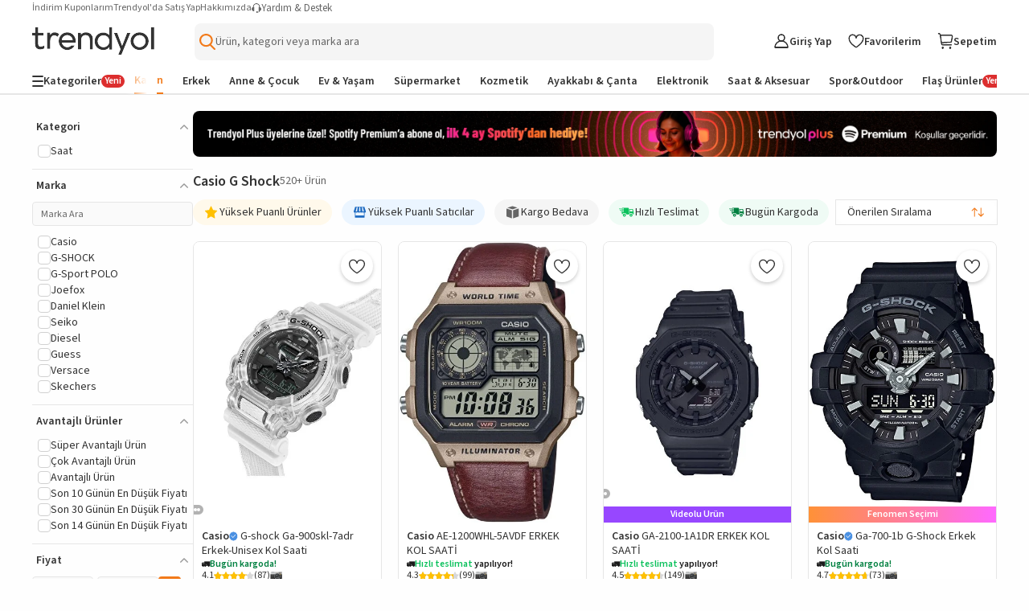

--- FILE ---
content_type: text/html; charset=utf-8
request_url: https://www.trendyol.com/casio-g-shock-y-s3797
body_size: 103541
content:
<!DOCTYPE html><html dir="ltr" xmlns="http://www.w3.org/1999/xhtml" xmlns:og="http://ogp.me/ns#" xmlns:fb="https://www.facebook.com/2008/fbml" lang="tr-TR"><head> <link rel="preload" as="image" href="https://cdn.dsmcdn.com/mnresize/400/-/ty1720/prod/QC_PREP/20250801/15/733382ad-032e-3431-b1ac-4f1390e1277c/1_org_zoom.jpg"/><link rel="preload" as="image" href="https://cdn.dsmcdn.com/mnresize/400/-/ty1748/prod/QC_ENRICHMENT/20250905/01/ec51b713-a058-300b-a24b-803ee16dd7d3/1_org_zoom.jpg"/><link rel="preload" as="image" href="https://cdn.dsmcdn.com/mnresize/400/-/ty1749/prod/QC_ENRICHMENT/20250905/23/48d718db-07ca-36cb-9c38-9da440758859/1_org_zoom.jpg"/><link rel="preload" as="image" href="https://cdn.dsmcdn.com/mnresize/400/-/ty1616/prod/QC/20241220/06/7a7e14da-c454-3391-9fbb-d5c5b4c3b4b2/1_org_zoom.jpg"/><script>window["__single-search-result_preload-images__PROPS"]={"images":["https:\u002F\u002Fcdn.dsmcdn.com\u002Fmnresize\u002F400\u002F-\u002Fty1720\u002Fprod\u002FQC_PREP\u002F20250801\u002F15\u002F733382ad-032e-3431-b1ac-4f1390e1277c\u002F1_org_zoom.jpg","https:\u002F\u002Fcdn.dsmcdn.com\u002Fmnresize\u002F400\u002F-\u002Fty1748\u002Fprod\u002FQC_ENRICHMENT\u002F20250905\u002F01\u002Fec51b713-a058-300b-a24b-803ee16dd7d3\u002F1_org_zoom.jpg","https:\u002F\u002Fcdn.dsmcdn.com\u002Fmnresize\u002F400\u002F-\u002Fty1749\u002Fprod\u002FQC_ENRICHMENT\u002F20250905\u002F23\u002F48d718db-07ca-36cb-9c38-9da440758859\u002F1_org_zoom.jpg","https:\u002F\u002Fcdn.dsmcdn.com\u002Fmnresize\u002F400\u002F-\u002Fty1616\u002Fprod\u002FQC\u002F20241220\u002F06\u002F7a7e14da-c454-3391-9fbb-d5c5b4c3b4b2\u002F1_org_zoom.jpg"]}</script> <meta charset="utf-8"/><meta deployment="tr-puzzle-web-storefront-66ddb6c965-9znng"/><meta name="mobile-web-app-capable" content="yes"/><meta name="application-name" content="Trendyol"/><meta name="apple-mobile-web-app-title" content="Trendyol"/><meta name="msapplication-starturl" content="/"/><meta name="format-detection" content="telephone=no"/><meta name="theme-color" content="#F9F9F9"/><meta http-equiv="X-UA-Compatible" content="IE=Edge"/><meta name="viewport" content="width=device-width, initial-scale=1, maximum-scale=5"/>  <meta property="al:ios:app_store_id" content="524362642"/><meta property="al:ios:app_name" content="Trendyol"/><meta property="al:android:package" content="trendyol.com"/><meta property="al:android:app_name" content="Trendyol.com"/>  <meta property="og:type" content="website"/> <title>Casio G-Shock Erkek Kol Saati 🕒</title><meta property="og:title" content="Casio G-Shock Erkek Kol Saati 🕒" /><meta name="description" content="Casio G-Shock erkek kol saati ile zamana meydan okuyun! Dayanıklı ve şık tasarımıyla her an yanınızda. Hemen keşfedin ve avantajlı fiyatlarla sahip olun! 💪" /><link rel="canonical" href="https://www.trendyol.com/casio-g-shock-y-s3797"><meta name="robots" content="max-image-preview:large"> <script>console.log('Fragment Part does not exists')</script>   <link rel="icon" href="/s/favicon.ico?v=1767958220411"/><!-- Starts of source sans 3 regular/bold fonts --><link rel="preload" href="https://cdn.dsmcdn.com/sfint/production/nwpBtKy2OAdR1K-IwhWudF-R9QMylBJAV3Bo8Ky462EE9CsYm4fA1Tvwvw_1745309368257.woff2" crossorigin="anonymous" as="font" type="font/woff2"/><link rel="preload" href="https://cdn.dsmcdn.com/sfint/production/nwpBtKy2OAdR1K-IwhWudF-R9QMylBJAV3Bo8Kxm7GEE9CsYm4fA1Tvwvw_1745309368257.woff2" crossorigin="anonymous" as="font" type="font/woff2"/><!-- End of source sans 3 regular/bold fonts -->   <script src="https://cdn.dsmcdn.com/web/master/sfxFragmentInjector.fd848db6fc5f5be38d5660b6aa80a97e.js" id="sfxFragmentInjectorScript" type="text/javascript" defer=""></script><!--LINK TAGS--><link rel="apple-touch-icon" sizes="180x180" href="https://cdn.dsmcdn.com/mweb/production/apple-icon-180.png"/><link rel="apple-touch-icon" sizes="167x167" href="https://cdn.dsmcdn.com/mweb/production/apple-icon-167.png"/><link rel="apple-touch-icon" sizes="152x152" href="https://cdn.dsmcdn.com/mweb/production/apple-icon-152.png"/><link rel="apple-touch-icon" sizes="120x120" href="https://cdn.dsmcdn.com/mweb/production/apple-icon-120.png"/><link href="https://cdn.dsmcdn.com/mweb/production/iphone5_splash.png" media="(device-width: 320px) and (device-height: 568px) and (-webkit-device-pixel-ratio: 2)" rel="apple-touch-startup-image"/><link href="https://cdn.dsmcdn.com/mweb/production/iphone6_splash.png" media="(device-width: 375px) and (device-height: 667px) and (-webkit-device-pixel-ratio: 2)" rel="apple-touch-startup-image"/><link href="https://cdn.dsmcdn.com/mweb/production/iphoneplus_splash.png" media="(device-width: 621px) and (device-height: 1104px) and (-webkit-device-pixel-ratio: 3)" rel="apple-touch-startup-image"/><link href="https://cdn.dsmcdn.com/mweb/production/iphonex_splash.png" media="(device-width: 375px) and (device-height: 812px) and (-webkit-device-pixel-ratio: 3)" rel="apple-touch-startup-image"/><link href="https://cdn.dsmcdn.com/mweb/production/iphonexr_splash.png" media="(device-width: 414px) and (device-height: 896px) and (-webkit-device-pixel-ratio: 2)" rel="apple-touch-startup-image"/><link href="https://cdn.dsmcdn.com/mweb/production/iphonexsmax_splash.png" media="(device-width: 414px) and (device-height: 896px) and (-webkit-device-pixel-ratio: 3)" rel="apple-touch-startup-image"/><link href="https://cdn.dsmcdn.com/mweb/production/ipad_splash.png" media="(device-width: 768px) and (device-height: 1024px) and (-webkit-device-pixel-ratio: 2)" rel="apple-touch-startup-image"/><link href="https://cdn.dsmcdn.com/mweb/production/ipadpro1_splash.png" media="(device-width: 834px) and (device-height: 1112px) and (-webkit-device-pixel-ratio: 2)" rel="apple-touch-startup-image"/><link href="https://cdn.dsmcdn.com/mweb/production/ipadpro3_splash.png" media="(device-width: 834px) and (device-height: 1194px) and (-webkit-device-pixel-ratio: 2)" rel="apple-touch-startup-image"/><link href="https://cdn.dsmcdn.com/mweb/production/ipadpro2_splash.png" media="(device-width: 1024px) and (device-height: 1366px) and (-webkit-device-pixel-ratio: 2)" rel="apple-touch-startup-image"/><link rel="manifest" href="/manifest.json"/><link rel="icon" href="/s/favicon.ico"/><link rel="search" type="application/opensearchdescription+xml" title="trendyol.com" href="/static/opensearch"><link href="https://cdn.dsmcdn.com/frontend/web/production/common-97ec81d433.style.css" type="text/css" rel="stylesheet"><!--META TAGS--><meta name="apple-mobile-web-app-status-bar-style" content="default"/><meta name="yandex-verification" content="3b0097905d68c5a3"/><meta name="apple-mobile-web-app-capable" content="yes"/><meta property="og:site_name" content="Trendyol.com"><meta name="google-site-verification" content="e45YiITCLdCM-ywej_NM5tXiVdw0GZpwfGOcm2xzDzU"/><meta http-equiv="Copyright" content="Copyright 2017 Trendyol.com"/><meta http-equiv="Reply-to" content="info@trendyol.com"/><meta http-equiv="X-UA-Compatible" content="IE=edge,chrome=1"/><meta property="fb:page_id" content="234419707855"/><meta property="fb:app_id" content="137649336305073"/><meta property="og:type" content="website"/><meta name="apple-itunes-app" content="app-id=524362642"/><meta name="google-play-app" content="app-id=trendyol.com"/><meta name="yandex-verification" content="3b0097905d68c5a3"/><meta name="p:domain_verify" content="548cd34a2fc8e4ee8db87e3c477e2661"/><meta deployment="tr-puzzle-web-storefront-66ddb6c965-9znng"/><meta name="mobile-web-app-capable" content="yes"/><meta name="application-name" content="Trendyol"/><meta name="apple-mobile-web-app-title" content="Trendyol"/><meta name="msapplication-starturl" content="/"/><meta name="format-detection" content="telephone=no"/><meta name="theme-color" content="#F9F9F9"/><meta property="og:title" content="Online Alışveriş Sitesi, Türkiye’nin Trend Yolu | Trendyol"/><meta name="description" content="Hızlı Kargo, Aynı Gün Kargo, Hızlı Teslimat mı arıyorsun? En sevdiğin ürünler ve markalar %90'a varan indirimlerle Trendyol.com'da!"/><meta charset="utf-8"/><!--CONDITIONAL META TAGS-->  <meta property="al:ios:app_store_id" content="524362642"/><meta property="al:ios:app_name" content="Trendyol"/><meta property="al:android:package" content="trendyol.com"/><meta property="al:android:app_name" content="Trendyol.com"/>  <!--DNS PREFETCH TAGS--><meta http-equiv="x-dns-prefetch-control" content="on"/><link rel="dns-prefetch" href="//collect.trendyol.com"/><link rel="dns-prefetch" href="//demeter-tr-core-collect.trendyol.com"/><link rel="dns-prefetch" href="//analytics.tiktok.com"/><link rel="dns-prefetch" href="//www.googletagmanager.com"/><link rel="dns-prefetch" href="//www.gstatic.com"/><link rel="preconnect" href="https://apigw.trendyol.com" crossorigin=""/><link rel="preconnect" href="https://cdn.dsmcdn.com" crossorigin=""/><link rel="preconnect" href="https://cdn.cookielaw.org"/><!--custom-script
    window.__STANDALONE = (window.matchMedia && window.matchMedia('(display-mode: standalone)').matches) || (('standalone' in window.navigator) && (window.navigator.standalone))
/custom-script-->   <script> function dispatchDREvent(detail) { if (window.sendDrEvent) { window.sendDrEvent({ type: 'DR', detail }); } } </script>   <script> var tempEvents = []; if (!window.GTMService) { window.GTMService = { event: function () { tempEvents.push(arguments) } }; } window.addEventListener("gtmready", function () { tempEvents.forEach(function (event) { window.GTMService.event.apply(window.GTMService, event); }); tempEvents = []; }); var tempEnhancedEvents = []; if (!window.enhancedService) { window.enhancedService = { event: function () { tempEnhancedEvents.push(arguments) } }; } window.addEventListener("enhancedready", function () { tempEnhancedEvents.forEach(function (event) { window.enhancedService.event.apply(window.enhancedService, event); }); tempEnhancedEvents = []; }); var tempDelphoiEvents = []; var pidSidSetted = false; var originFire; var tempSidPidEvents = []; var tempDemeterEvents = []; if (!window.demeterInstance) { window.demeterInstance = { data: function () { tempDemeterEvents.push(arguments); return window.demeterInstance; }, adapt: function () { tempDemeterEvents.push(arguments); return window.demeterInstance; }, send: function () {} } } window.addEventListener("demeterReady", function () { tempDemeterEvents.forEach(function (event) { const isDemeterNativeEvent = event[0] != 'delphoi'; if (isDemeterNativeEvent) { window.demeterInstance.data.apply(window.demeterInstance, event).send(); } else { window.demeterInstance.adapt.apply(window.demeterInstance, event).send(); } }); tempDemeterEvents = []; }); if (!window._gcol) { window._gcol = { Fire: function () { tempDelphoiEvents.push(arguments) }, unUsedParameters: ['rootUrl'] }; } function prepareWithAb(type) { let ab = ""; if (type === "homepageAb") { ab = "" !== "undefined" ? "" : ""; } else if (type === "recoAb") { ab = "" !== "undefined" ? "" : ""; } if (!ab) return ""; try { const allTests = ab .split(",") .flatMap((pair) => (pair.split(":")[1] || "").split("-")) .filter(Boolean); const uniqueTests = [...new Set(allTests)]; return uniqueTests.map((test) => "AB" + test).join("-"); } catch (error) { return ""; } } function prepareTv006Value() { try { const webAbTesting = "" !== "undefined" ? "" : ""; const webAbDecider = "" !== "undefined" ? "" : ""; const webRecoAbDecider = "" !== "undefined" ? "" : ""; const abTesting = "" !== "undefined" ? "" : ""; const searchAb = "" !== "undefined" ? "" : ""; let abCookies = [ webAbTesting, webAbDecider, webRecoAbDecider, abTesting, searchAb, prepareWithAb("recoAb"), prepareWithAb("homepageAb"), ].filter(Boolean).join("-"); return abCookies; } catch (err) { return "" } } function otDelphoiHandler(){ originFire = originFire ?? window._gcol.Fire; if(originFire) { const customFire = { Fire: function (event, data, options) { _gcol.channel = "web"; data["tv006"] = prepareTv006Value(); data["tv278"] = "1"; if(!data["tv020"]) { data["tv020"] = "search" } if(event === 'pageview'){ const queryParams = new URLSearchParams(window.location.search); data["tv099"] = queryParams.get('tyutm_source') ? queryParams.get('tyutm_source') : queryParams.get('utm_source') ? queryParams.get('utm_source') : ''; data["tv100"] = queryParams.get('tyutm_medium') ? queryParams.get('tyutm_medium') : queryParams.get('utm_medium') ? queryParams.get('utm_medium') : ''; data["tv101"] = queryParams.get('tyutm_campaign') ? queryParams.get('tyutm_campaign') :queryParams.get('utm_campaign') ? queryParams.get('utm_campaign') : ''; data["tv066"] = (window && window.navigator) ? window.navigator.userAgent : ""; data["tv042"] = document && Number(!document.referrer).toString() || ""; } if(!(_gcol.HasSidAndPid())){ tempSidPidEvents.push({ event, data, options }); if(pidSidSetted){ return; } pidSidSetted = true; setTimeout(() => _gcol.Fire("appstart", { channel: "mobileweb"}), 1500); return; } if(tempSidPidEvents.length > 0) { tempSidPidEvents.forEach((item) => { originFire.call(this, item.event, item.data, item.options); }); tempSidPidEvents = []; } return originFire.call(this, event, data, options); } }; Object.assign(window._gcol, customFire); } } window.addEventListener("delphoiready", function () { if ("true" === "true"){ otDelphoiHandler(); } tempDelphoiEvents.forEach(function (event) { window._gcol.Fire.apply(window._gcol, event); }); tempDelphoiEvents = []; }); function pureDelphoiReady() { originFire = originFire ?? window._gcol.Fire; if(originFire) { const customFire = { Fire: function (event, data, options) { if("false" === "false"){ return; } return originFire.call(this, event, data, options); } }; Object.assign(window._gcol, customFire); } } window.addEventListener("pureDelphoiReady", pureDelphoiReady); </script><script> window.sfxExposeFragments = "true" === "true" ? JSON.parse("[{\"tribe\":\"discovery\",\"team\":\"search\",\"name\":\"suggestions\",\"containerId\":\"suggestions\",\"renderWithObserver\":false,\"enabled\":true}]") : undefined; </script>   <script> if(typeof window != "undefined" && "ww5.trendyol.com" === window.location.hostname) { (function (m, a, z, e) { var s, t; try { t = m.sessionStorage.getItem("maze-us"); } catch (err) {} if (!t) { t = new Date().getTime(); try { m.sessionStorage.setItem("maze-us", t); } catch (err) {} } s = a.createElement("script"); s.src = z + "?t=" + t + "&apiKey=" + e; s.defer = true; a.getElementsByTagName("head")[0].appendChild(s); m.mazeUniversalSnippetApiKey = e; })( window, document, "https://snippet.maze.co/maze-universal-loader.js", "8415336b-3593-46e2-8883-68f3691ae232" ); } </script>    <script> async function fallbackFunction(e,cb){ try { console.warn('Mergen fallback function called!'); return cb(); } catch (e) { return Promise.resolve(); } } if (typeof window !== 'undefined' && typeof window.getMergenInstance !== 'function') { window.getMergenInstance = async function() { return new Promise((resolve, reject) => { resolve({ getKBT: fallbackFunction, withKBT: fallbackFunction, initializeKBT: fallbackFunction }); }); }; } </script><script type="module" crossorigin="anonymous"> import { BrowserMergen } from "https://cdn.dsmcdn.com/sfx/mergen/0.8.4/index.js"; (async () => { try { const kbtRegex = new RegExp('^https://.*(preprod|apigw|stage|localm|local-beta).*.trendyol.com'); const ignorePatternsRegexp = [ new RegExp("(beholder-otlp\.trendyol\.com|eu\.asas\.yango\.com)"), new RegExp("Fetch HTTP Error 0 \(POST www\.google\.com\)"), new RegExp("(doubleclick\.net|google\.com|googleadservices\.com|google-analytics\.com|analytics\.google\.com)"), new RegExp("(region1\.analytics\.google\.com|region1\.google-analytics\.com)"), new RegExp("(facebook\.com|connect\.facebook\.net)"), new RegExp("bat\.bing\.com"), new RegExp("(snapchat\.com|pinterest\.com)"), new RegExp("(creativecdn\.com|criteo\.com|static\.criteo\.net)"), new RegExp("(cookielaw\.org|geolocation\.onetrust\.com)"), new RegExp("fullstory\.com"), new RegExp("Fetch HTTP Error 0 \((GET|POST) www\.(googleadservices|google-analytics)\.com\)"), new RegExp("HTTP Error 0 \((GET|POST) (analytics\.google\.com|region1\.analytics\.google\.com)\)"), new RegExp("Network Error \((GET|POST) (tr\.snapchat\.com|tr6\.snapchat\.com|ct\.pinterest\.com)\)"), new RegExp("Timeout Error \((GET|POST) bat\.bing\.com\)"), new RegExp("Network Error \((GET|POST) cdn\.cookielaw\.org\)") ]; let isMergenInitialized = false; var mergen = BrowserMergen.init({ app: { name: 'Puzzle WEB Storefront TR', release: "5848d066", version: "5848d066", environment: "production" }, instrumentations: { tracing: { enable: true, sampleRate: 0.01, propagateKBT: true, propagateKBTTraceHeaderCorsUrls: [kbtRegex] }, webVitals: { enable: true }, errors: { enable: true, wrapFetch: true, wrapXHR: true, ignorePatterns: ignorePatternsRegexp } }, samplingRates: { log: 0.1, trace: 1, metric: 0.1 }, pathMatchers: ["/magaza/:storeName-m-:storeId","/magaza/profil/:storeName-m-:storeId","/yardim","/hesabim/duyurutercihleri","/trendyolplus","/Hesabim/KullaniciBilgileri/GirisDenemeleri","/hesabim/elite","/iletisim","/guvenli_alisveris","/kisisel_verilerin_korunmasi","/uyelik_sozlesmesi","/cerez_politikasi","/iletisim_aydinlatma_metni","/kullanim_kosullari","/islemrehberi","/ticari-iletisim-bilgilendirme-metni","/hesabim/siparislerim/:orderNumber/iade/:shipmentNumber","/hesabim/iadetalebi/:orderNumber/:shipmentNumber","/hesabim/iadetalebi/v2/:orderNumber/:shipmentNumber","/hesabim/siparislerim/v2/:orderNumber/iade/:shipmentNumber","/hesabim/iptaltalebi/v2/:orderNumber/:shipmentNumber","/hesabim/iptaltalebi/:orderNumber/:shipmentNumber","/hesabim","/hesabim/hesabi-gecici-kapatma","/uyelik-iptal","/","/butik/liste/:boutiqueTypeId/:gender","/butik/liste/:gender","/","/butik/liste/:boutiqueTypeId/:gender","/butik/liste/:gender","/pd/:brandName/:productName-p-:productContentId/:pages(yorumlar|yorum-yap|saticiya-sor|saticiya-soru-sor|saticilar)?","/:blacklist(pd)?/:brandName/:productName-p-:productContentId(\\d+)$","/:blacklist(pd)?/:brandName/:productName-p-:productContentId(\\d+)$","/:blacklist(pd)?/:brandName/:productName-p-:productContentId(\\d+)$","/:blacklist(pd)?/:brandName/:productName-p-:productContentId(\\d+)$","/:blacklist(pd)?/:brandName/:productName-p-:productContentId(\\d+)$","/hesabim/favoriler/:specialFilterType?","/sepetim","/sepet","/sepetim/odeme","/hesabim/KrediKartlarim","/:blacklist(pd)?/:brandName/:productName-p-:negativeId([-])?:productContentId(\\d+)/yorumlar","/:blacklist(pd)?/:brandName/:productName-p-:negativeId([-])?:productContentId(\\d+)/yorum-yap","/:blacklist(pd)?/:brandName/:productName-p-:negativeId([-])?:productContentId(\\d+)/saticiya-sor","/:blacklist(pd)?/:brandName/:productName-p-:negativeId([-])?:productContentId(\\d+)/saticiya-soru-sor","/onceden-gezdiklerim","/:language(de|en|ar|bg|pl|ro|cs|el|hu|sk|tr)/onceden-gezdiklerim","/browsing-history","/:language(de|en|ar|bg|pl|ro|cs|el|hu|sk|tr)/browsing-history","/:language(de|en|ar|bg|pl|ro|cs|el|hu|sk|tr)?/:pageIdentifier(collections|koleksiyonlar)/:collectionName-k-:collectionId$","/:language(de|en|ar|bg|pl|ro|cs|el|hu|sk|tr)?/:pageIdentifier(collections|koleksiyonlar)/:collectionType(my-collections|koleksiyonlarim)","/:language(de|en|ar|bg|pl|ro|cs|el|hu|sk|tr)?/:pageIdentifier(collections|koleksiyonlar)/:collectionType(followed-collections|takip-ettiklerim)","/hesabim/siparisadresi/:orderNumber","/giris","/giris/v2","/SifremiUnuttum","/SifremiUnuttum/v2","/uyelik","/uyelik/v2","/sociallogin","/sociallogin/v2","/sifre-sifirlama-talebi","/sifremisifirla","/misafiraktivasyon","/sifremiunuttum","/SifreGuncelleme","/hesabim/sifreguncelleme","/satici-degerlendirme","/hesabim/degerlendirmelerim","/hesabim/indirim-kuponlari","/hesabim/indirim-kuponlari/v2","/hesabim/indirimkuponlari","/hesabim/indirimkuponlari/v2","/topla-kazan-kuponlari","/siparis/sozlesmeler","/dispatch/:ettn","/arkadasinla-al/:groupId","/:blacklist(pd)?/:brandName/:productName-p-:negativeId([-])?:productContentId(\\d+)/saticilar","/diger-saticilar","/sepetim/ozet/:parentId(\\d+)","/teslimat-noktasi/sec","/trendyol-ozet","/s/:page","/hesabim/siparislerim/:orderParentId","/hesabim/siparislerim/v2/:orderParentId","/Hesabim/KullaniciBilgileri/v2","/Hesabim/KullaniciBilgileri","/hesabim/takip-ettigim-magazalar","/hesabim/adresbilgileri","/hesabim/adresbilgileri","/influencerbasvuru","/az-influencer-basvuru","/onceden-gezdiklerim","/tekrar-al","/hesabim/mesajlarim","/geriOdeme/:secureKey","/sirali-urunler","/cok-satanlar","/sirali-urunler","/fiyat-gecmisi","/sanaozel/:sectionId","/sr","/:firstParam/*-(x|y)-*","/*-(x|y)-*","/kisisel_verilerin_korunmasi.html","/cerez_politikasi.html","/guvenli_alisveris.html","/kullanim_kosullari.html","/hesabim/oturumlar"] }); window.getMergenInstance = async () => { if(!isMergenInitialized){ await mergen.observe();  if(!window.localStorage.userDataLayerInfo || !window.localStorage.userDataLayerUser){ mergen.setUser() }else{ try { const userDataLayerInfo = JSON.parse(window.localStorage.userDataLayerInfo); const userDataLayerUser = JSON.parse(window.localStorage.userDataLayerUser); const userInformation = { id: userDataLayerInfo.user_customerid, email: userDataLayerInfo.user_email_unhashed, name: userDataLayerUser.firstName + ' ' + userDataLayerUser.lastName, }; if(userInformation.id && userInformation.email && userInformation.name){ mergen.setUser(userInformation); }else{ mergen.setUser() } } catch (e) { console.error('Failed to update ring user, clearing user information', e); mergen.setUser() } } isMergenInitialized = true; } return mergen; }; } catch (error) { isMergenInitialized = false; console.log("Mergen Error", error); } })(); </script>  <script> window.dispatchDREvent({ key: "search", type: "wait" }); </script><style> html, body, a, input[type=text] { font-family: 'Source Sans 3', sans-serif !important; } html { height: 100vh; } .header-placeholder { position: fixed !important; } </style></meta></link></link><link data-puzzle-dep="ty-fonts" rel="preload" href="https://cdn.dsmcdn.com/web/master/icomoon.725134b93b7ed4a1ce4a4832a01ea7e9.css" as="style" onload="this.rel='stylesheet'">
                    <noscript><link data-puzzle-dep="ty-fonts" rel="stylesheet" href="https://cdn.dsmcdn.com/web/master/icomoon.725134b93b7ed4a1ce4a4832a01ea7e9.css"></noscript><link rel="stylesheet" data-puzzle-dep="ty-style "href="https://cdn.dsmcdn.com/web/master/style.8eb7174a899175d96ef4a9172b3bf759.css" /><link rel="stylesheet" data-puzzle-dep="ss-header.css "href="https://cdn.dsmcdn.com/seller-store/gateway/hf/SST-5066-3/ss-header.style.51caf9fa6ad8b26363fcbcea7b609ad7.css" /><link rel="stylesheet" data-puzzle-dep="new-user-banner.css "href="https://cdn.dsmcdn.com/mweb/master/new-user-banner.style.fbaa0937.css" /><link rel="stylesheet" data-puzzle-dep="search-page-seo.css "href="https://cdn.dsmcdn.com/mweb/master/search-page-seo.style.a0fbcd3e890f5778a3472d73a5405cc7.css" /><link rel="stylesheet" data-puzzle-dep="internal-linking.css "href="https://cdn.dsmcdn.com/mweb/master/internal-linking.style.c544190fc319325fad3d625a689cfa8c.css" /><link rel="stylesheet" data-puzzle-dep="navigation.css "href="https://cdn.dsmcdn.com/mweb/master/navigation.style.77d17c5a.css" /><link rel="stylesheet" data-puzzle-dep="bic-seo.css "href="https://cdn.dsmcdn.com/mweb/master/bic-seo.style.0e2c51835db7f636783aa2bea43b3e7b.css" /><link rel="stylesheet" data-puzzle-dep="single-search-result.css "href="https://cdn.dsmcdn.com/mweb/master/single-search-result.style.5660b98c.css" /></head><body data-tracker-root=""><div id="suggestions-mobile"></div><header><div id="new-user-banner" puzzle-fragment="new-user-banner" puzzle-gateway="CommonBrowsing"><script>window["__new-user-banner__PROPS"]={"configs":{"storefront":{"id":"1","code":"TR","language":"tr","otherLanguages":["en","ar","tr"],"name":"Türkiye","flag":"https:\u002F\u002Fcdn.dsmcdn.com\u002Fmnresize\u002F300\u002F-\u002Fsfint\u002Fproduction\u002Fflags\u002Ftr.png","regions":[],"geolocationAutoselectEnabled":true,"currency":"TRY","currencySymbol":"TL","phoneCode":"+90","enabled":true,"culture":"tr-TR","timezone":"Europe\u002FIstanbul"},"isAuth":false,"bannerPosition":"top_sticky","pageType":"SEARCH_TOP","isNewUserBannerEnabled":true,"marketingBanners":{},"isAnyBannerFound":false}}</script></div>  <div id="navigation" puzzle-fragment="navigation" puzzle-gateway="CommonBrowsing"><div id="responsive-navigation-layout" data-drroot="header" class="responsive-navigation-layout" style="--sidebar-width:40px"><div class="header-top-nav" data-testid="header-top-nav"><ul class="help-menu" data-testid="help-menu"><li data-testid="my-discount-coupons"><a href="/hesabim/indirim-kuponlari/v2" data-testid="my-discount-coupons-redirection">Endirim kuponlarım</a></li><li data-testid="become-a-seller"><a href="https://partner.trendyol.com/onboarding/satici-formu" data-testid="become-a-seller-redirection">Trendyol-da satış et</a></li><li data-testid="about-us"><a href="/s/meet-us" data-testid="about-us-redirection">Haqqımızda</a></li></ul><div class="help-and-support" data-testid="help-and-support"><span style="display:inline-block;-webkit-mask-image:url(https://cdn.dsmcdn.com/web/prod/fp/live_support_1761193688337.svg);mask-image:url(https://cdn.dsmcdn.com/web/prod/fp/live_support_1761193688337.svg);-webkit-mask-size:cover;background-image:url(https://cdn.dsmcdn.com/web/prod/fp/live_support_1761193688337.svg);background-size:cover;width:12px;height:12px" class="help-icon" aria-label=""></span><p class="help-menu-text">Kömək &amp; Dəstək</p></div></div><div class="main-navigation-wrapper"><div class="main-navigation"><div class="main-navigation-start-wrapper"><div class="hamburger-menu navigation-menu-start-item"><span style="display:inline-block;-webkit-mask-image:url(https://cdn.dsmcdn.com/web/prod/fp/hamburger-menu_1758018241436.svg);mask-image:url(https://cdn.dsmcdn.com/web/prod/fp/hamburger-menu_1758018241436.svg);-webkit-mask-size:cover;background-image:url(https://cdn.dsmcdn.com/web/prod/fp/hamburger-menu_1758018241436.svg);background-size:cover;width:16px;height:16px"></span></div><a href="/" title="Trendyol" data-testid="navigation-logo-component" class="logo-wrapper" data-ismilla="false" data-iselite="false"><span style="display:inline-block;-webkit-mask-image:url(https://cdn.dsmcdn.com/web/prod/fp/trendyol-logo_1761301016237.svg);mask-image:url(https://cdn.dsmcdn.com/web/prod/fp/trendyol-logo_1761301016237.svg);-webkit-mask-size:cover;background-image:url(https://cdn.dsmcdn.com/web/prod/fp/trendyol-logo_1761301016237.svg);background-size:cover;width:152px;height:34.5px;--logo-web-width:152px;--logo-web-height:34.5px;--logo-mweb-width:88px;--logo-mweb-height:20px" class="logo-image" title="Trendyol"></span></a></div><div class="search-bar-wrapper"><button class="suggestion-placeholder" data-testid="suggestion-placeholder"><img src="https://cdn.dsmcdn.com/sfint/prod/fp/search_1738581746658.svg" alt="Search icon"/><span class="" style="min-height:1.2em"></span></button><div class="single-suggestion-wrapper"></div></div><div class="navigation-menu-wrapper" data-testid="navigation-menu"><div class="user-wrapper menu-item" data-testid="user-menu"><div class="navigation-menu-user"><div><span style="display:inline-block;-webkit-mask-image:url(https://cdn.dsmcdn.com/web/prod/fp/user_1761204925657.svg);mask-image:url(https://cdn.dsmcdn.com/web/prod/fp/user_1761204925657.svg);-webkit-mask-size:cover;background-image:url(https://cdn.dsmcdn.com/web/prod/fp/user_1761204925657.svg);background-size:cover;width:20px;height:20px" aria-label=""></span></div><p class="user-text navigation-text">Giriş Yap</p></div></div><a class="favorites-wrapper menu-item" data-testid="favorite-menu" aria-label="Sevimlilərim"><div><span style="display:inline-block;-webkit-mask-image:url(https://cdn.dsmcdn.com/web/prod/fp/favorite_1761204860912.svg);mask-image:url(https://cdn.dsmcdn.com/web/prod/fp/favorite_1761204860912.svg);-webkit-mask-size:cover;background-image:url(https://cdn.dsmcdn.com/web/prod/fp/favorite_1761204860912.svg);background-size:cover;width:20px;height:20px" aria-label=""></span></div><p class="favorites-text navigation-text" aria-hidden="true">Sevimlilərim</p></a><div class="basket-wrapper menu-item" data-testid="basket-wrapper"><a title="Səbətim" class="basket-wrapper-link" aria-label="Səbətim"><div class="basket-icon"><div><span style="display:inline-block;-webkit-mask-image:url(https://cdn.dsmcdn.com/web/prod/fp/basket-icon_1761204521030.svg);mask-image:url(https://cdn.dsmcdn.com/web/prod/fp/basket-icon_1761204521030.svg);-webkit-mask-size:cover;background-image:url(https://cdn.dsmcdn.com/web/prod/fp/basket-icon_1761204521030.svg);background-size:cover;width:20px;height:20px" aria-label=""></span></div></div><p class="basket-text navigation-text" aria-hidden="true">Səbətim</p></a><puzzle-fragment slot="true" name="sd-basket-highlight"></puzzle-fragment></div></div></div></div><div class="bottom-navigation-wrapper"><div class="bottom-navigation"><div class="onboarding"><div class=""><div class="category-tab-wrapper"><span style="display:inline-block;-webkit-mask-image:url(https://cdn.dsmcdn.com/web/prod/fp/categories_1759245431493.svg);mask-image:url(https://cdn.dsmcdn.com/web/prod/fp/categories_1759245431493.svg);-webkit-mask-size:cover;background-image:url(https://cdn.dsmcdn.com/web/prod/fp/categories_1759245431493.svg);background-size:cover;width:14px;height:14px" aria-label="Categories icon"></span><p class="category-tab-text">Kateqoriyalar</p><div class="badge new"><span class="badge-text"> <!-- -->Yeni<!-- --> </span></div></div></div></div><div class="sections-wrapper"><a class="section-item" data-testid="section-item" href="/butik/liste/1/kadin"><p class="section-name">Kadın</p></a><a class="section-item" data-testid="section-item" href="/butik/liste/2/erkek"><p class="section-name">Erkek</p></a><a class="section-item" data-testid="section-item" href="/butik/liste/3/anne-cocuk"><p class="section-name">Anne &amp; Çocuk</p></a><a class="section-item" data-testid="section-item" href="/butik/liste/12/ev-yasam"><p class="section-name">Ev &amp; Yaşam</p></a><a class="section-item" data-testid="section-item" href="/butik/liste/16/supermarket"><p class="section-name">Süpermarket</p></a><a class="section-item" data-testid="section-item" href="/butik/liste/11/kozmetik"><p class="section-name">Kozmetik</p></a><a class="section-item" data-testid="section-item" href="/butik/liste/9/ayakkabi-canta"><p class="section-name">Ayakkabı &amp; Çanta</p></a><a class="section-item" data-testid="section-item" href="/butik/liste/5/elektronik"><p class="section-name">Elektronik</p></a><a class="section-item" data-testid="section-item" href="/butik/liste/10/saat-aksesuar"><p class="section-name">Saat &amp; Aksesuar</p></a><a class="section-item" data-testid="section-item" href="/butik/liste/22/spor-outdoor"><p class="section-name">Spor&amp;Outdoor</p></a><a class="section-item" data-testid="section-item" href="/flas-indirimler"><p class="section-name">Flaş Ürünler</p><div class="badge new"><span class="badge-text"> <!-- -->Yeni<!-- --> </span></div></a><a class="section-item" data-testid="section-item" href="/cok-satanlar?type=bestSeller&amp;webGenderId=1"><p class="section-name">Çok Satanlar</p><div class="badge new"><span class="badge-text"> <!-- -->Yeni<!-- --> </span></div></a><div data-drroot="dr-webmenu-links" style="display:none" data-testid="dynamic-render-webmenu-links"><a href="/butik/liste/1/kadin" data-testid="webmenu-link">KADIN</a><a href="/kadin-giyim-x-g1-c82" data-testid="webmenu-link">Giyim</a><a href="/elbise-x-c56" data-testid="webmenu-link">Elbise</a><a href="/kadin-t-shirt-x-g1-c73" data-testid="webmenu-link">Tişört</a><a href="/kadin-gomlek-x-g1-c75" data-testid="webmenu-link">Gömlek</a><a href="/kadin-jean-x-g1-c120" data-testid="webmenu-link">Kot Pantolon</a><a href="/kot-ceket-y-s12676" data-testid="webmenu-link">Kot Ceket</a><a href="/kadin-pantolon-x-g1-c70" data-testid="webmenu-link">Pantolon</a><a href="/kadin-mont-x-g1-c118" data-testid="webmenu-link">Mont</a><a href="/kadin-bluz-x-g1-c1019" data-testid="webmenu-link">Bluz</a><a href="/kadin-ceket-x-g1-c1030" data-testid="webmenu-link">Ceket</a><a href="/etek-x-c69" data-testid="webmenu-link">Etek</a><a href="/kadin-kazak-x-g1-c1092" data-testid="webmenu-link">Kazak</a><a href="/kadin-tesettur-giyim-x-g1-c81" data-testid="webmenu-link">Tesettür</a><a href="/kadin-buyuk-beden-x-g1-c80" data-testid="webmenu-link">Büyük Beden</a><a href="/kadin-trenckot-x-g1-c79" data-testid="webmenu-link">Trençkot</a><a href="/kadin-yagmurluk-ruzgarlik-x-g1-c1205" data-testid="webmenu-link">Yağmurluk &amp; Rüzgarlık</a><a href="/kadin-sweatshirt-x-g1-c1179" data-testid="webmenu-link">Sweatshirt</a><a href="/kadin-kaban-x-g1-c1075" data-testid="webmenu-link">Kaban</a><a href="/kadin-hirka-x-g1-c1066" data-testid="webmenu-link">Hırka</a><a href="/kadin-palto-x-g1-c1130" data-testid="webmenu-link">Palto</a><a href="/kadin-ayakkabi-x-g1-c114" data-testid="webmenu-link">Ayakkabı</a><a href="/kadin-topuklu-ayakkabi-x-g1-c107" data-testid="webmenu-link">Topuklu Ayakkabı</a><a href="/kadin-sneaker-x-g1-c1172" data-testid="webmenu-link">Sneaker</a><a href="/kadin-gunluk-ayakkabi-x-g1-c1352" data-testid="webmenu-link">Günlük Ayakkabı</a><a href="/kadin-babet-x-g1-c113" data-testid="webmenu-link">Babet</a><a href="/kadin-sandalet-x-g1-c111" data-testid="webmenu-link">Sandalet</a><a href="/kadin-bot-x-g1-c1025" data-testid="webmenu-link">Bot</a><a href="/kadin-cizme-x-g1-c1037" data-testid="webmenu-link">Çizme</a><a href="/kadin-kar-botu-x-g1-c142587" data-testid="webmenu-link">Kar Botu</a><a href="/kadin-loafer-x-g1-c1108" data-testid="webmenu-link">Loafer</a><a href="/kadin-aksesuar-x-g1-c27" data-testid="webmenu-link">Aksesuar &amp; Çanta</a><a href="/kadin-canta-x-g1-c117" data-testid="webmenu-link">Çanta</a><a href="/kadin-saat-x-g1-c34" data-testid="webmenu-link">Saat</a><a href="/kadin-taki-mucevher-x-g1-c28" data-testid="webmenu-link">Takı </a><a href="/kadin-cuzdan-x-g1-c1032" data-testid="webmenu-link">Cüzdan</a><a href="/kadin-atki-x-g1-c1003" data-testid="webmenu-link">Atkı</a><a href="/kadin-bere-x-g1-c1015" data-testid="webmenu-link">Bere</a><a href="/kadin-eldiven-x-g1-c1046" data-testid="webmenu-link">Eldiven</a><a href="/kadin-kemer-x-g1-c1093" data-testid="webmenu-link">Kemer</a><a href="/kadin-sal-x-g1-c31" data-testid="webmenu-link">Şal</a><a href="/kadin-canta-x-g1-c117" data-testid="webmenu-link">Çanta</a><a href="/kadin-omuz-cantasi-x-g1-c101465" data-testid="webmenu-link">Omuz Çantası</a><a href="/kadin-sirt-cantasi-x-g1-c115" data-testid="webmenu-link">Sırt Çantası</a><a href="/kadin-bel-cantasi-x-g1-c104144" data-testid="webmenu-link">Bel Çantası</a><a href="/okul-cantasi-x-c104204" data-testid="webmenu-link">Okul Çantası</a><a href="/kadin-laptop-cantasi-x-g1-c1107" data-testid="webmenu-link">Laptop Çantası</a><a href="/portfoy-x-c1151" data-testid="webmenu-link">Portföy</a><a href="/kadin-postaci-canta-x-g1-c1152" data-testid="webmenu-link">Postacı Çantası</a><a href="/el-cantasi-x-c104145" data-testid="webmenu-link">El Çantası</a><a href="/kanvas-canta-y-s20972" data-testid="webmenu-link">Kanvas Çanta</a><a href="/makyaj-cantasi-x-c1110" data-testid="webmenu-link">Makyaj Çantası</a><a href="/abiye-canta-x-c103082" data-testid="webmenu-link">Abiye Çanta</a><a href="/capraz-canta-y-s8303" data-testid="webmenu-link">Çapraz Çanta</a><a href="/bez-canta-y-s7826" data-testid="webmenu-link">Bez Çanta</a><a href="/bebek-bakim-cantasi-x-c1014" data-testid="webmenu-link">Anne Bebek Çantası</a><a href="/dosya-cantasi-y-s5552" data-testid="webmenu-link">Evrak Çantası</a><a href="/tote-canta-y-s13491" data-testid="webmenu-link">Tote Çanta</a><a href="/beslenme-cantasi-x-c104040" data-testid="webmenu-link">Beslenme Çantası</a><a href="/kadin-cuzdan-kartlik-x-g1-c1353" data-testid="webmenu-link">Kartlık</a><a href="/kadin-cuzdan-x-g1-c1032" data-testid="webmenu-link">Cüzdan</a><a href="/kadin-spor-cantasi-x-g1-c1174" data-testid="webmenu-link">Kadın Spor Çantası</a><a href="/kadin-ic-giyim-x-g1-c64" data-testid="webmenu-link">İç Giyim</a><a href="/kadin-pijama-takimi-x-g1-c101496" data-testid="webmenu-link">Pijama Takımı</a><a href="/kadin-gecelik-x-g1-c62" data-testid="webmenu-link">Gecelik</a><a href="/kadin-sutyen-x-g1-c63" data-testid="webmenu-link">Sütyen</a><a href="/kadin-ic-camasiri-takimlari-x-g1-c104536" data-testid="webmenu-link">İç Çamaşırı Takımları</a><a href="/kadin-fantezi-giyim-x-g1-c109067" data-testid="webmenu-link">Fantezi Giyim</a><a href="/kadin-corap-x-g1-c1038" data-testid="webmenu-link">Çorap</a><a href="/korse-x-c1100" data-testid="webmenu-link">Korse</a><a href="/kulot-x-c1105" data-testid="webmenu-link">Külot</a><a href="/kadin-bustiyer-x-g1-c74" data-testid="webmenu-link">Büstiyer</a><a href="/bralet-y-s7534" data-testid="webmenu-link">Bralet</a><a href="/kadin-atlet-x-g1-c1004" data-testid="webmenu-link">Atlet &amp; Body</a><a href="/kadin-kombinezon-x-g1-c1099" data-testid="webmenu-link">Kombinezon</a><a href="/jartiyer-x-c60" data-testid="webmenu-link">Jartiyer</a><a href="/sr?bu=100161%2C100148&amp;fl=luks-tasarim&amp;sst=BEST_SELLER" data-testid="webmenu-link">Lüks &amp; Designer</a><a href="/sr?fl=tasarim-ve-luks-markalar&amp;wc=117&amp;bu=100161,100148" data-testid="webmenu-link">Lüks Çanta</a><a href="/sr?fl=tasarim-ve-luks-markalar&amp;wc=82&amp;bu=100161,100148" data-testid="webmenu-link">Lüks Giyim</a><a href="/sr?fl=tasarim-ve-luks-markalar&amp;wc=114&amp;bu=100161,100148" data-testid="webmenu-link">Lüks Ayakkabı</a><a href="/sr?fl=tasarim-ve-luks-markalar&amp;wc=82&amp;bu=100160" data-testid="webmenu-link">Tasarım Giyim</a><a href="/sr?fl=tasarim-ve-luks-markalar&amp;wc=114&amp;bu=100160" data-testid="webmenu-link">Tasarım Ayakkabı</a><a href="/kozmetik-x-c89" data-testid="webmenu-link">Kozmetik</a><a href="/parfum-x-c86" data-testid="webmenu-link">Parfüm</a><a href="/goz-makyaji-x-c1347" data-testid="webmenu-link">Göz Makyajı</a><a href="/cilt-bakimi-x-c85" data-testid="webmenu-link">Cilt Bakım</a><a href="/sac-bakimi-x-c87" data-testid="webmenu-link">Saç Bakımı</a><a href="/makyaj-x-c100" data-testid="webmenu-link">Makyaj</a><a href="/agiz-bakim-x-c101396" data-testid="webmenu-link">Ağız Bakım</a><a href="/cinsel-saglik-x-c101408" data-testid="webmenu-link">Cinsel Sağlık</a><a href="/vucut-bakimi-x-c1204" data-testid="webmenu-link">Vücut Bakım</a><a href="/hijyenik-ped-x-c101409" data-testid="webmenu-link">Hijyenik Ped</a><a href="/dus-jeli-ve-kremleri-x-c101401" data-testid="webmenu-link">Duş Jeli &amp; Kremleri</a><a href="/epilasyon-urunleri-x-c104060" data-testid="webmenu-link">Epilasyon Ürünleri</a><a href="/ruj-x-c1156" data-testid="webmenu-link">Ruj</a><a href="/dudak-nemlendiricisi-y-s5561" data-testid="webmenu-link">Dudak Nemlendirici</a><a href="/aydinlatici-x-c104017" data-testid="webmenu-link">Aydınlatıcı &amp; Highlighter</a><a href="/eyeliner-x-c1050" data-testid="webmenu-link">Eyeliner</a><a href="/ten-makyaji-x-c1348" data-testid="webmenu-link">Ten Makyajı</a><a href="/manikur-pedikur-aletleri-x-c101394" data-testid="webmenu-link">Manikür &amp; Pedikür</a><a href="/bb-cc-krem-x-c108823" data-testid="webmenu-link">BB &amp; CC Krem</a><a href="/el-kremi-x-c143763" data-testid="webmenu-link">El Kremi</a><a href="/yuz-kremi-x-c1122" data-testid="webmenu-link">Yüz Nemlendirici</a><a href="/sr/kadin-spor-outdoor-x-g1-c104593" data-testid="webmenu-link">Spor &amp; Outdoor</a><a href="/kadin-spor-sweatshirt-x-g1-c101456" data-testid="webmenu-link">Sweatshirt</a><a href="/kadin-spor-t-shirt-x-g1-c101459" data-testid="webmenu-link">Tişört</a><a href="/kadin-sporcu-sutyeni-x-g1-c1358" data-testid="webmenu-link">Spor Sütyeni</a><a href="/kadin-spor-tayt-x-g1-c101460" data-testid="webmenu-link">Tayt</a><a href="/kadin-esofman-x-g1-c1049" data-testid="webmenu-link">Eşofman</a><a href="/kadin-spor-ayakkabi-x-g1-c109" data-testid="webmenu-link">Koşu Ayakkabısı </a><a href="/spor-cantasi-x-c1174" data-testid="webmenu-link">Spor Çantası</a><a href="/spor-aletleri-x-c104192" data-testid="webmenu-link">Spor Ekipmanları</a><a href="/kadin-outdoor-ayakkabi-x-g1-c1128" data-testid="webmenu-link">Outdoor Ayakkabı</a><a href="/kadin-kar-botu-x-g1-c142587" data-testid="webmenu-link">Kar Botu</a><a href="/outdoor-ekipmanlari-x-c104230" data-testid="webmenu-link">Outdoor Ekipmanları</a><a href="/sporcu-besini-supplementler-x-c105131" data-testid="webmenu-link">Sporcu Besinleri</a><a href="/kadin-sporcu-aksesuarlari-x-g1-c104521" data-testid="webmenu-link">Sporcu Aksesuarları</a><a href="/dagci-cantasi-y-s3868" data-testid="webmenu-link">Outdoor Çanta</a><a href="/kayak-ve-snowboard-x-c145855" data-testid="webmenu-link">Kayak Malzemeleri</a><a href="/cadir-uyku-tulumu-x-c104256" data-testid="webmenu-link">Uyku Tulumu</a><a href="/pilates-minder-ve-mat-x-c109295" data-testid="webmenu-link">Mat</a><a href="/kamp-mutfak-urunleri-x-c104251" data-testid="webmenu-link">Dağcılık</a><a href="/kadin-spor-ceket-x-g1-c101450" data-testid="webmenu-link">Kadın Spor Ceket</a><a href="/kadin-spor-ayakkabi-x-g1-c109" data-testid="webmenu-link">Spor Ayakkabı</a><a href="/butik/liste/2/erkek" data-testid="webmenu-link">ERKEK</a><a href="/erkek-giyim-x-g2-c82" data-testid="webmenu-link">Giyim</a><a href="/erkek-t-shirt-x-g2-c73" data-testid="webmenu-link">Tişört</a><a href="/erkek-sort-x-g2-c119" data-testid="webmenu-link">Şort</a><a href="/erkek-gomlek-x-g2-c75" data-testid="webmenu-link">Gömlek</a><a href="/erkek-esofman-x-g2-c1049" data-testid="webmenu-link">Eşofman</a><a href="/erkek-pantolon-x-g2-c70" data-testid="webmenu-link">Pantolon</a><a href="/erkek-ceket-x-g2-c1030" data-testid="webmenu-link">Ceket</a><a href="/erkek-jean-x-g2-c120" data-testid="webmenu-link">Kot Pantolon</a><a href="/erkek-yelek-x-g2-c1207" data-testid="webmenu-link">Yelek</a><a href="/erkek-kazak-x-g2-c1092" data-testid="webmenu-link">Kazak</a><a href="/erkek-mont-x-g2-c118" data-testid="webmenu-link">Mont</a><a href="/erkek-takim-elbise-x-g2-c78" data-testid="webmenu-link">Takım Elbise</a><a href="/erkek-sweatshirt-x-g2-c1179" data-testid="webmenu-link">Sweatshirt</a><a href="/erkek-deri-mont-y-s4040" data-testid="webmenu-link">Deri Mont</a><a href="/erkek-kaban-x-g2-c1075" data-testid="webmenu-link">Kaban</a><a href="/erkek-hirka-x-g2-c1066" data-testid="webmenu-link">Hırka</a><a href="/erkek-trenckot-x-g2-c79" data-testid="webmenu-link">Trençkot</a><a href="/erkek-palto-x-g2-c1130" data-testid="webmenu-link">Palto</a><a href="/erkek-yagmurluk-ruzgarlik-x-g2-c1205" data-testid="webmenu-link">Yağmurluk</a><a href="/erkek-blazer-ceket-y-s13263" data-testid="webmenu-link">Blazer</a><a href="/erkek-polar-x-g2-c1149" data-testid="webmenu-link">Polar</a><a href="/erkek-ayakkabi-x-g2-c114" data-testid="webmenu-link">Ayakkabı</a><a href="/erkek-spor-ayakkabi-x-g2-c109" data-testid="webmenu-link">Spor Ayakkabı</a><a href="/erkek-gunluk-ayakkabi-x-g2-c1352" data-testid="webmenu-link">Günlük Ayakkabı</a><a href="/erkek-yuruyus-ayakkabisi-x-g2-c101429" data-testid="webmenu-link">Yürüyüş Ayakkabısı</a><a href="/krampon-x-c144727" data-testid="webmenu-link">Krampon</a><a href="/erkek-sneaker-x-g2-c1172" data-testid="webmenu-link">Sneaker</a><a href="/erkek-klasik-ayakkabi-x-g2-c101421" data-testid="webmenu-link">Klasik</a><a href="/erkek-bot-x-g2-c1025" data-testid="webmenu-link">Bot</a><a href="/erkek-kar-botu-x-g2-c142587" data-testid="webmenu-link">Kar Botu</a><a href="/erkek-deri-ayakkabi-y-s13328" data-testid="webmenu-link">Deri ayakkabı</a><a href="/erkek-loafer-x-g2-c1108" data-testid="webmenu-link">Loafer</a><a href="/erkek-ev-terligi-x-g2-c104208" data-testid="webmenu-link">Ev Terliği</a><a href="/erkek-kosu-ayakkabisi-x-g2-c101426" data-testid="webmenu-link">Koşu Ayakkabısı</a><a href="/erkek-cizme-x-g2-c1037" data-testid="webmenu-link">Çizme</a><a href="/erkek-kozmetik-x-g2-c89" data-testid="webmenu-link">Kişisel Bakım</a><a href="/erkek-parfum-x-g2-c86" data-testid="webmenu-link">Parfüm</a><a href="/cinsel-saglik-x-c101408" data-testid="webmenu-link">Cinsel Sağlık</a><a href="/erkek-tiras-losyonlari-x-g2-c101406" data-testid="webmenu-link">Tıraş Sonrası Ürünler</a><a href="/tiras-bicagi-x-c101404" data-testid="webmenu-link">Tıraş Bıçağı</a><a href="/erkek-deodorant-x-g2-c1040" data-testid="webmenu-link">Deodorant</a><a href="/erkek-canta-x-g2-c117" data-testid="webmenu-link">Çanta</a><a href="/erkek-sirt-cantasi-x-g2-c115" data-testid="webmenu-link">Sırt Çantası</a><a href="/erkek-spor-cantasi-x-g2-c1174" data-testid="webmenu-link">Spor Çanta</a><a href="/erkek-laptop-cantasi-x-g2-c1107" data-testid="webmenu-link">Laptop Çantası</a><a href="/erkek-valiz-x-g2-c1202" data-testid="webmenu-link">Valiz &amp; Bavul</a><a href="/erkek-postaci-canta-x-g2-c1152" data-testid="webmenu-link">Postacı Çantası</a><a href="/erkek-bel-cantasi-x-g2-c104144" data-testid="webmenu-link">Bel Çantası</a><a href="/bez-canta-y-s7826" data-testid="webmenu-link">Bez Çanta</a><a href="/dosya-cantasi-y-s5552" data-testid="webmenu-link">Evrak Çantası</a><a href="/erkek-cuzdan-x-g2-c1032" data-testid="webmenu-link">Cüzdan</a><a href="/erkek-buyuk-beden-x-g2-c80" data-testid="webmenu-link">Büyük Beden</a><a href="/erkek-buyuk-beden-sweatshirt-x-g2-c108857" data-testid="webmenu-link">Büyük Beden Sweatshirt</a><a href="/erkek-buyuk-beden-t-shirt-x-g2-c102777" data-testid="webmenu-link">Büyük Beden T-shirt</a><a href="/erkek-buyuk-beden-gomlek-x-g2-c108855" data-testid="webmenu-link">Büyük Beden Gömlek</a><a href="/erkek-buyuk-beden-pantolon-x-g2-c102779" data-testid="webmenu-link">Büyük Beden Pantolon</a><a href="/erkek-buyuk-beden-mont-x-g2-c108864" data-testid="webmenu-link">Büyük Beden Mont</a><a href="/erkek-buyuk-beden-kazak-x-g2-c108866" data-testid="webmenu-link">Büyük Beden Kazak</a><a href="/erkek-buyuk-beden-hirka-x-g2-c108865" data-testid="webmenu-link">Büyük Beden Hırka</a><a href="/erkek-buyuk-beden-kaban-x-g2-c108863" data-testid="webmenu-link">Büyük Beden Kaban</a><a href="/erkek-buyuk-beden-esofman-alti-x-g2-c108862" data-testid="webmenu-link">Büyük Beden Eşofman Altı</a><a href="/erkek-aksesuar-x-g2-c27" data-testid="webmenu-link">Saat &amp; Aksesuar</a><a href="/erkek-saat-x-g2-c34" data-testid="webmenu-link">Saat</a><a href="/erkek-gunes-gozlugu-x-g2-c105" data-testid="webmenu-link">Güneş Gözlüğü</a><a href="/erkek-cuzdan-x-g2-c1032" data-testid="webmenu-link">Cüzdan</a><a href="/erkek-kemer-x-g2-c1093" data-testid="webmenu-link">Kemer</a><a href="/erkek-canta-x-g2-c117" data-testid="webmenu-link">Çanta</a><a href="/erkek-sapka-x-g2-c1181" data-testid="webmenu-link">Şapka</a><a href="/erkek-cuzdan-kartlik-x-g2-c1353" data-testid="webmenu-link">Kartlık</a><a href="/erkek-valiz-x-g2-c1202" data-testid="webmenu-link">Valiz</a><a href="/kravat-x-c1101" data-testid="webmenu-link">Kravat</a><a href="/erkek-boyunluk-x-g2-c1026" data-testid="webmenu-link">Boyunluk</a><a href="/erkek-atki-x-g2-c1003" data-testid="webmenu-link">Atkı</a><a href="/erkek-bere-x-g2-c1015" data-testid="webmenu-link">Bere</a><a href="/erkek-eldiven-x-g2-c1046" data-testid="webmenu-link">Eldiven</a><a href="/erkek-ic-giyim-x-g2-c64" data-testid="webmenu-link">İç Giyim</a><a href="/erkek-boxer-x-g2-c61" data-testid="webmenu-link">Boxer</a><a href="/erkek-corap-x-g2-c1038" data-testid="webmenu-link">Çorap</a><a href="/erkek-pijama-x-g2-c1143" data-testid="webmenu-link">Pijama</a><a href="/erkek-atlet-x-g2-c1004" data-testid="webmenu-link">Atlet</a><a href="/erkek-iclik-x-g2-c103713" data-testid="webmenu-link">İçlik</a><a href="/erkek-spor-outdoor-x-g2-c104593" data-testid="webmenu-link">Spor &amp; Outdoor</a><a href="/erkek-esofman-x-g2-c1049" data-testid="webmenu-link">Eşofman</a><a href="/erkek-spor-ayakkabi-x-g2-c109" data-testid="webmenu-link">Spor Ayakkabı</a><a href="/erkek-spor-t-shirt-x-g2-c101459" data-testid="webmenu-link">T-shirt</a><a href="/erkek-spor-sweatshirt-x-g2-c101456" data-testid="webmenu-link">Sweatshirt</a><a href="/forma-x-c1054" data-testid="webmenu-link">Forma</a><a href="/erkek-spor-corap-x-g2-c109035" data-testid="webmenu-link">Spor Çorap</a><a href="/erkek-spor-giyim-x-g2-c101447" data-testid="webmenu-link">Spor Giyim</a><a href="/erkek-outdoor-ayakkabi-x-g2-c1128" data-testid="webmenu-link">Outdoor Ayakkabı</a><a href="/erkek-bot-x-g2-c1025" data-testid="webmenu-link">Outdoor Bot</a><a href="/spor-aletleri-x-c104192" data-testid="webmenu-link">Spor Ekipmanları</a><a href="/outdoor-ekipmanlari-x-c104230" data-testid="webmenu-link">Outdoor Ekipmanları</a><a href="/sporcu-besini-supplementler-x-c105131" data-testid="webmenu-link">Sporcu Besinleri</a><a href="/sporcu-aksesuarlari-x-c104521" data-testid="webmenu-link">Sporcu Aksesuarları</a><a href="/erkek-sneaker-x-g2-c1172" data-testid="webmenu-link">Sneaker</a><a href="/scooter-x-c104533" data-testid="webmenu-link">Scooter</a><a href="/bisiklet-x-c104580" data-testid="webmenu-link">Bisiklet</a><a href="/dalis-malzemeleri-x-c104238" data-testid="webmenu-link">Dalış Malzemeleri</a><a href="/erkek-yagmurluk-ruzgarlik-x-g2-c1205" data-testid="webmenu-link">Rüzgarlık</a><a href="/aksiyon-kamera-x-c104245" data-testid="webmenu-link">Aksiyon Kamerası</a><a href="/kamp-malzemesi-x-c104250" data-testid="webmenu-link">Kamp Malzemeleri</a><a href="/elektronik-x-c104024" data-testid="webmenu-link">Elektronik</a><a href="/tiras-makinesi-x-c102377" data-testid="webmenu-link">Tıraş Makinesi</a><a href="/cep-telefonu-x-c103498" data-testid="webmenu-link">Cep Telefonu</a><a href="/akilli-saat-x-c1240" data-testid="webmenu-link">Akıllı Saat</a><a href="/akilli-bileklik-x-c103111" data-testid="webmenu-link">Akıllı Bileklik</a><a href="/laptop-x-c103108" data-testid="webmenu-link">Laptop</a><a href="/oyun-ve-oyun-konsollari-x-c104044" data-testid="webmenu-link">Oyun &amp; Konsollar</a><a href="/elektrikli-bisiklet-x-c110349" data-testid="webmenu-link">Elektrikli Bisiklet</a><a href="/e-pin-ve-cuzdan-kodu-x-c109059" data-testid="webmenu-link">E-pin ve Cüzdan Kodu</a><a href="/playstation-5-x-c144046" data-testid="webmenu-link">Playstation 5</a><a href="/hediye-kartlari-x-c109060" data-testid="webmenu-link">Hediye Kartları</a><a href="/bluetooth-kulaklik-x-c108626" data-testid="webmenu-link">Bluetooth Kulaklık</a><a href="/oyuncu-masaustu-bilgisayari-x-c106090" data-testid="webmenu-link">Gaming PC</a><a href="/oyuncu-koltugu-x-c106333" data-testid="webmenu-link">Oyuncu Koltuğu</a><a href="/xbox-series-x-y-s12859" data-testid="webmenu-link">Xbox Series X</a><a href="/drone-x-c108931" data-testid="webmenu-link">Drone</a><a href="/sr?fl=tasarim-ve-luks-markalar&amp;wc=117,114,82&amp;bu=100161,100160,100148" data-testid="webmenu-link">Lüks &amp; Designer</a><a href="/sr?fl=tasarim-ve-luks-markalar&amp;wc=82&amp;bu=100161,100148&amp;wg=2" data-testid="webmenu-link">Lüks Giyim</a><a href="/sr?fl=tasarim-ve-luks-markalar&amp;wc=114&amp;bu=100161,100148&amp;wg=2" data-testid="webmenu-link">Lüks Ayakkabı</a><a href="/sr?fl=tasarim-ve-luks-markalar&amp;wc=117&amp;bu=100161,100148&amp;wg=2" data-testid="webmenu-link">Lüks Çanta</a><a href="/butik/liste/3/cocuk" data-testid="webmenu-link">Anne &amp; Çocuk</a><a href="/bebek-giyim-x-c104158" data-testid="webmenu-link">Bebek</a><a href="/bebek-takimlari-x-c103727" data-testid="webmenu-link">Bebek Takımları</a><a href="/ilk-adim-ayakkabisi-y-s4263" data-testid="webmenu-link">Ayakkabı</a><a href="/hastane-cikisi-x-c104159" data-testid="webmenu-link">Hastane Çıkışı</a><a href="/yenidogan-bebek-kiyafetleri-y-s8230" data-testid="webmenu-link">Yenidoğan Kıyafetleri</a><a href="/bebek-tulum-y-s9416" data-testid="webmenu-link">Tulum</a><a href="/bebek-body-zibin-x-c104566" data-testid="webmenu-link">Body &amp; Zıbın</a><a href="/sr/cocuk-t-shirt-x-g3-c73?gag=2-1,1-1" data-testid="webmenu-link">Tişört &amp; Atlet</a><a href="/kiz-bebek-elbise-y-s7999" data-testid="webmenu-link">Elbise</a><a href="/bebek-sort-y-s9435" data-testid="webmenu-link">Şort</a><a href="/bebek-patigi-y-s7272" data-testid="webmenu-link">Bebek Patiği</a><a href="/cocuk-hirka-x-g3-c1066" data-testid="webmenu-link">Hırka</a><a href="/bebek-battaniyesi-x-c105581" data-testid="webmenu-link">Battaniye</a><a href="/bebek-takimlari-x-c103727" data-testid="webmenu-link">Alt Üst Takım</a><a href="/bebek-tisort-y-s9438" data-testid="webmenu-link">Tişört</a><a href="/bebek-etek-y-s9451" data-testid="webmenu-link">Etek</a><a href="/bebek-corabi-y-s5282" data-testid="webmenu-link">Çorap</a><a href="/bebek-sapkasi-y-s12809" data-testid="webmenu-link">Şapka</a><a href="/bebek-eldiveni-y-s3616" data-testid="webmenu-link">Eldiven</a><a href="/bebek-esofman-takimi-y-s9421" data-testid="webmenu-link">Eşofman</a><a href="/cocuk-bere-x-g3-c1015" data-testid="webmenu-link">Bere</a><a href="/sr/cocuk-giyim-x-g3-c82?gag=1-2" data-testid="webmenu-link">Kız Çocuk</a><a href="/cocuk-elbise-x-g3-c56" data-testid="webmenu-link">Elbise</a><a href="/sr/cocuk-sweatshirt-x-g3-c1179?gag=1-2" data-testid="webmenu-link">Sweatshirt</a><a href="/sr/cocuk-spor-ayakkabi-x-g3-c109?gag=1-2" data-testid="webmenu-link">Spor Ayakkabı</a><a href="/sr/cocuk-esofman-x-g3-c1049?gag=1-2" data-testid="webmenu-link">Eşofman</a><a href="/sr/cocuk-ic-giyim-x-g3-c64?gag=1-2" data-testid="webmenu-link">İç Giyim &amp; Pijama</a><a href="/sr/cocuk-t-shirt-x-g3-c73?gag=1-2" data-testid="webmenu-link">Tişört &amp; Atlet</a><a href="/cocuk-tayt-x-g3-c121" data-testid="webmenu-link">Tayt</a><a href="/sr/cocuk-gunluk-ayakkabi-x-g3-c1352?gag=1-2" data-testid="webmenu-link">Günlük Ayakkabı</a><a href="/sr/cocuk-sort-x-g3-c119?gag=1-2" data-testid="webmenu-link">Şort</a><a href="/cocuk-mont-x-g3-c118" data-testid="webmenu-link">Mont</a><a href="/cocuk-oyun-evi-y-s3854" data-testid="webmenu-link">Çocuk Oyun Evi</a><a href="/oyuncak-bebek-x-c103711" data-testid="webmenu-link">Oyuncak Bebek</a><a href="/oyuncak-mutfak-y-s4730" data-testid="webmenu-link">Oyuncak Mutfak</a><a href="/cocuk-kaban-x-g3-c1075" data-testid="webmenu-link">Kaban</a><a href="/cocuk-abiye-elbise-x-g3-c55" data-testid="webmenu-link">Abiye &amp; Elbise</a><a href="/cocuk-ceket-x-g3-c1030" data-testid="webmenu-link">Ceket</a><a href="/cocuk-pantolon-x-g3-c70" data-testid="webmenu-link">Pantolon</a><a href="/cocuk-kazak-x-g3-c1092" data-testid="webmenu-link">Kazak</a><a href="/cocuk-bot-x-g3-c1025" data-testid="webmenu-link">Bot</a><a href="/sr/cocuk-sapka-bere-eldiven-x-g3-c101499" data-testid="webmenu-link">Şapka &amp; Bere &amp; Eldiven</a><a href="/sr/cocuk-giyim-x-g3-c82?gag=2-2" data-testid="webmenu-link">Erkek Çocuk</a><a href="/sr/cocuk-sweatshirt-x-g3-c1179?gag=2-2" data-testid="webmenu-link">Sweatshirt</a><a href="/sr/cocuk-spor-ayakkabi-x-g3-c109?gag=2-2" data-testid="webmenu-link">Spor Ayakkabı</a><a href="/sr/cocuk-esofman-x-g3-c1049?gag=2-2" data-testid="webmenu-link">Eşofman</a><a href="/sr/cocuk-ic-giyim-x-g3-c64?gag=2-2" data-testid="webmenu-link">İç Giyim &amp; Pijama</a><a href="/sr/cocuk-t-shirt-x-g3-c73?gag=2-2" data-testid="webmenu-link">Tişört &amp; Atlet</a><a href="/sr/cocuk-gunluk-ayakkabi-x-g3-c1352?gag=2-2" data-testid="webmenu-link">Günlük Ayakkabı</a><a href="/sr/cocuk-okul-cantasi-x-g3-c104204?gag=2-2" data-testid="webmenu-link">Okul Çantası</a><a href="/sr/cocuk-sort-x-g3-c119?gag=2-2" data-testid="webmenu-link">Şort</a><a href="/sr/cocuk-gomlek-x-g3-c75?gag=2-2" data-testid="webmenu-link">Gömlek</a><a href="/cocuk-mont-x-g3-c118" data-testid="webmenu-link">Mont</a><a href="/oyuncak-traktor-y-s4732" data-testid="webmenu-link">Oyuncak Traktör</a><a href="/akulu-araclar-x-c103689" data-testid="webmenu-link">Akülü Araba</a><a href="/uzaktan-kumandali-araba-y-s4820" data-testid="webmenu-link">Kumandalı Araba</a><a href="/cocuk-bisikleti-x-c104529" data-testid="webmenu-link">Bisiklet</a><a href="/cocuk-boxer-x-g3-c61" data-testid="webmenu-link">Boxer</a><a href="/cocuk-iclik-x-g3-c103713" data-testid="webmenu-link">İçlik</a><a href="/cocuk-bot-x-g3-c1025" data-testid="webmenu-link">Bot</a><a href="/cocuk-krampon-x-g3-c144727" data-testid="webmenu-link">Krampon</a><a href="/sr/cocuk-sapka-bere-eldiven-x-g3-c101499" data-testid="webmenu-link">Şapka &amp; Bere &amp; Eldiven</a><a href="/cocuk-takim-elbise-x-g3-c78" data-testid="webmenu-link">Takım Elbise</a><a href="/anne-bebek-bakim-x-c101414" data-testid="webmenu-link">Bebek Bakım</a><a href="/bebek-bezi-x-c1363" data-testid="webmenu-link">Bebek Bezi</a><a href="/bebek-sampuani-x-c105562" data-testid="webmenu-link">Bebek Şampuanı</a><a href="/bebek-krem-yaglar-x-c103769" data-testid="webmenu-link">Krem &amp; Yağlar</a><a href="/bebek-bakim-cantasi-x-c1014" data-testid="webmenu-link">Bebek Çantası</a><a href="/bebek-sabunu-x-c105561" data-testid="webmenu-link">Bebek Sabunları</a><a href="/bebek-deterjani-x-c109104" data-testid="webmenu-link">Bebek Deterjanları</a><a href="/bebek-krem-yaglar-x-c103769" data-testid="webmenu-link">Bebek Vücut Kremi</a><a href="/islak-mendil-x-c101411" data-testid="webmenu-link">Islak Mendil</a><a href="/sr/cocuk-bebek-taragi-ve-fircasi-x-g3-c103771" data-testid="webmenu-link">Bebek Tarağı</a><a href="/bebe-yagi-y-s7316" data-testid="webmenu-link">Bebek Yağı</a><a href="/bebek-buhar-makinesi-y-s3612" data-testid="webmenu-link">Bebek Buhar Makinesi</a><a href="/bebek-ates-olcer-x-c144854" data-testid="webmenu-link">Bebek Ateş Ölçer</a><a href="/oyuncak-x-c90" data-testid="webmenu-link">Oyuncak</a><a href="/egitici-oyuncaklar-x-c145168" data-testid="webmenu-link">Eğitici Oyuncaklar</a><a href="/oyuncak-arabalar-x-c144039" data-testid="webmenu-link">Oyuncak Araba</a><a href="/oyuncak-bebek-x-c103711" data-testid="webmenu-link">Oyuncak Bebek</a><a href="/bebek-ve-okul-oncesi-oyuncaklar-x-c103692" data-testid="webmenu-link">Bebek &amp; Okul Öncesi</a><a href="/kumandali-oyuncaklar-x-c103819" data-testid="webmenu-link">Kumandalı Oyuncak</a><a href="/robot-oyuncak-y-s4763" data-testid="webmenu-link">Robot Oyuncak</a><a href="/beslenme-emzirme-x-c103752" data-testid="webmenu-link">Beslenme Emzirme</a><a href="/biberon-emzik-x-c103755" data-testid="webmenu-link">Biberon &amp; Emzik</a><a href="/gogus-pompalari-x-c103760" data-testid="webmenu-link">Göğüs Pompası</a><a href="/mama-sandalyesi-x-c1111" data-testid="webmenu-link">Mama Sandalyesi</a><a href="/mama-onlugu-x-c103765" data-testid="webmenu-link">Mama Önlüğü</a><a href="/alistirma-bardaklari-x-c103756" data-testid="webmenu-link">Alıştırma Bardağı</a><a href="/biberon-emzik-temizleyici-x-c142564" data-testid="webmenu-link">Biberon Temizleyici</a><a href="/biberon-seti-y-s5309" data-testid="webmenu-link">Biberon Seti</a><a href="/bebek-mamalari-x-c103753" data-testid="webmenu-link">Bebek Maması</a><a href="/kavanoz-mamasi-x-c105483" data-testid="webmenu-link">Kavanoz Mama</a><a href="/biberon-isitici-sterilizator-x-c103757" data-testid="webmenu-link">Sterilizatör</a><a href="/bebek-bakim-cantasi-x-c1014" data-testid="webmenu-link">Bebek Bakım Çantası</a><a href="/yemek-setleri-x-c103766" data-testid="webmenu-link">Yemek Setleri</a><a href="/kasik-mamasi-x-c105482" data-testid="webmenu-link">Kaşık Maması</a><a href="/buharli-pisirici-y-s3743" data-testid="webmenu-link">Buharlı Pişirici</a><a href="/termal-canta-x-c146258" data-testid="webmenu-link">Termal Çanta</a><a href="/gogus-pompalari-x-c103760" data-testid="webmenu-link">Süt Pompası</a><a href="/emzirme-onlugu-y-s5605" data-testid="webmenu-link">Emzirme Önlüğü</a><a href="/emzirme-yastigi-x-c103764" data-testid="webmenu-link">Emzirme Minderi</a><a href="/gogus-pedleri-koruyucular-x-c103759" data-testid="webmenu-link">Göğüs Pedi</a><a href="/gogus-ucu-kremi-x-c103780" data-testid="webmenu-link">Göğüs Kremi</a><a href="/cocuk-gerecleri-x-c1355" data-testid="webmenu-link">Taşıma &amp; Güvenlik</a><a href="/bebek-arabasi-puset-x-c103735" data-testid="webmenu-link">Bebek Arabası &amp; Puset</a><a href="/park-yatak-ve-oyun-parki-x-c103710" data-testid="webmenu-link">Park Yatak</a><a href="/ana-kucagi-x-c103731" data-testid="webmenu-link">Ana Kucağı</a><a href="/portbebe-kanguru-sling-x-c103740" data-testid="webmenu-link">Portbebe &amp; Kanguru</a><a href="/yurutec-x-c103741" data-testid="webmenu-link">Yürüteç</a><a href="/oto-koltugu-x-c103738" data-testid="webmenu-link">Oto Koltuğu</a><a href="/baston-bebek-arabasi-y-s3595" data-testid="webmenu-link">Baston Puset</a><a href="/portbebe-kanguru-sling-x-c103740" data-testid="webmenu-link">Kanguru</a><a href="/bebek-cocuk-odasi-x-c104510" data-testid="webmenu-link">Bebek Salıncakları</a><a href="/bebek-odasi-takimi-x-c105325" data-testid="webmenu-link">Bebek Odası</a><a href="/besik-x-c104511" data-testid="webmenu-link">Bebek Beşiği</a><a href="/bebek-yatak-x-c144368" data-testid="webmenu-link">Bebek Yatağı</a><a href="/bebek-nevresim-takimi-x-c105583" data-testid="webmenu-link">Bebek Nevresimleri</a><a href="/oyuncak-sepeti-y-s4731" data-testid="webmenu-link">Oyuncak Sepetleri</a><a href="/cibinlik-x-c105489" data-testid="webmenu-link">Bebek Cibinlik</a><a href="/oyuncak-dolabi-x-c151225" data-testid="webmenu-link">Oyuncak Dolabı</a><a href="/bebek-odasi-takimi-x-c105325" data-testid="webmenu-link">Bebek Odası Mobilyaları</a><a href="/oyun-mati-y-s6326" data-testid="webmenu-link">Bebek Oyun Matları</a><a href="/park-yatak-ve-oyun-parki-x-c103710" data-testid="webmenu-link">Bebek Oyun Parkı</a><a href="/butik/liste/12/ev--mobilya" data-testid="webmenu-link">EV &amp; MOBİLYA</a><a href="/sofra-mutfak-x-c1354" data-testid="webmenu-link">Sofra &amp; Mutfak</a><a href="/yemek-takimi-x-c1208" data-testid="webmenu-link">Yemek Takımı</a><a href="/catal-kasik-bicak-x-c108824" data-testid="webmenu-link">Çatal Kaşık Bıçak Seti</a><a href="/baharatlik-x-c1009" data-testid="webmenu-link">Baharat Takımı</a><a href="/bardak-kadeh-x-c101502" data-testid="webmenu-link">Bardak</a><a href="/firin-kek-kaliplari-x-c101504" data-testid="webmenu-link">Fırın &amp; Kek Kalıbı</a><a href="/caydanlik-x-c1035" data-testid="webmenu-link">Çaydanlık</a><a href="/tencere-x-c1191" data-testid="webmenu-link">Tencere Seti</a><a href="/kadeh-x-c1076" data-testid="webmenu-link">Kadeh</a><a href="/servis-tabagi-x-c143226" data-testid="webmenu-link">Servis Tabağı</a><a href="/yemek-tabagi-x-c143225" data-testid="webmenu-link">Yemek Tabağı</a><a href="/banyo-x-c104166" data-testid="webmenu-link">Banyo</a><a href="/havlu-havlu-seti-x-c1064" data-testid="webmenu-link">Havlu &amp; Havlu Seti</a><a href="/bornoz-x-c1024" data-testid="webmenu-link">Bornoz</a><a href="/banyo-seti-x-c104210" data-testid="webmenu-link">Banyo Seti</a><a href="/banyo-paspasi-x-c109003" data-testid="webmenu-link">Banyo Paspası</a><a href="/kadin-bornoz-x-g1-c1024" data-testid="webmenu-link">Kadın Bornoz</a><a href="/erkek-bornoz-x-g2-c1024" data-testid="webmenu-link">Erkek Bornoz</a><a href="/pestemal-x-c144025" data-testid="webmenu-link">Peştamal</a><a href="/ayak-havlusu-y-s5229" data-testid="webmenu-link">Ayak Havlusu</a><a href="/ev-tekstili-x-c94" data-testid="webmenu-link">Ev Tekstili</a><a href="/yatak-odasi-tekstili-x-c104442" data-testid="webmenu-link">Yatak Odası</a><a href="/hali-kilim-paspas-x-c101514" data-testid="webmenu-link">Halı &amp; Kilim &amp; Paspas</a><a href="/perde-x-c1141" data-testid="webmenu-link">Perde</a><a href="/nevresim-takimi-x-c1123" data-testid="webmenu-link">Nevresim Takımı</a><a href="/yastik-x-c1206" data-testid="webmenu-link">Yastık</a><a href="/kirlent-ve-kirlent-kilifi-x-c104214" data-testid="webmenu-link">Kırlent ve Kılıfı</a><a href="/mutfak-havlusu-kurulama-bezi-x-c104440" data-testid="webmenu-link">Mutfak Havlusu</a><a href="/uyku-seti-x-c1200" data-testid="webmenu-link">Uyku Seti</a><a href="/yatak-ortusu-x-c93" data-testid="webmenu-link">Yatak Örtüsü</a><a href="/battaniye-x-c1013" data-testid="webmenu-link">Battaniye</a><a href="/yorgan-x-c1211" data-testid="webmenu-link">Yorgan</a><a href="/elektrikli-battaniye-y-s4005" data-testid="webmenu-link">Elektrikli Battaniye</a><a href="/ev-dekorasyon-x-c95" data-testid="webmenu-link">Ev Dekorasyon</a><a href="/dekoratif-aksesuarlar-x-c101521" data-testid="webmenu-link">Dekoratif Aksesuar</a><a href="/tablo-x-c1185" data-testid="webmenu-link">Tablo</a><a href="/duvar-saati-x-c35" data-testid="webmenu-link">Duvar Saati</a><a href="/ayna-x-c107995" data-testid="webmenu-link">Ayna</a><a href="/oda-kokusu-x-c105571" data-testid="webmenu-link">Oda Kokusu</a><a href="/sanat-eseri-x-c142625" data-testid="webmenu-link">Trendyol Sanat</a><a href="/aydinlatma-x-c1365" data-testid="webmenu-link">Aydınlatma</a><a href="/avize-x-c1366" data-testid="webmenu-link">Avize</a><a href="/lambader-x-c103676" data-testid="webmenu-link">Lambader</a><a href="/abajur-x-c101512" data-testid="webmenu-link">Abajur</a><a href="/mobilya-x-c1119" data-testid="webmenu-link">Mobilya</a><a href="/salon-oturma-odasi-mobilya-x-c104489" data-testid="webmenu-link">Salon &amp; Oturma Odası</a><a href="/yatak-odasi-mobilya-x-c104448" data-testid="webmenu-link">Yatak Odası</a><a href="/bahce-mobilyasi-x-c104474" data-testid="webmenu-link">Bahçe Mobilyası</a><a href="/calisma-odasi-x-c104201" data-testid="webmenu-link">Çalışma Odası</a><a href="/yemek-odasi-takimi-x-c104484" data-testid="webmenu-link">Yemek Odası</a><a href="/salon-oturma-odasi-mobilya-x-c104489" data-testid="webmenu-link">Oturma Grupları</a><a href="/genc-odasi-takimi-x-c105465" data-testid="webmenu-link">Genç Odası</a><a href="/koltuk-takimi-x-c105457" data-testid="webmenu-link">Koltuk Takımı</a><a href="/mutfak-dolaplari-x-c104507" data-testid="webmenu-link">Mutfak Dolabı</a><a href="/sifonyer-x-c109216" data-testid="webmenu-link">Şifonyer</a><a href="/mutfak-tezgahi-y-s21100" data-testid="webmenu-link">Mutfak Tezgahı</a><a href="/dolap-x-c105328" data-testid="webmenu-link">Dolap</a><a href="/gardirop-x-c108623" data-testid="webmenu-link">Gardırop</a><a href="/sandalye-y-s4779" data-testid="webmenu-link">Sandalye</a><a href="/zigon-x-c104572" data-testid="webmenu-link">Zigon</a><a href="/hobi-x-c97" data-testid="webmenu-link">Hobi</a><a href="/parti-malzemeleri-x-c1136" data-testid="webmenu-link">Parti Malzemeleri</a><a href="/muzik-x-c1357" data-testid="webmenu-link">Müzik Alet ve Ekipmanları</a><a href="/hediyelik-urunler-x-c110312" data-testid="webmenu-link">Hediyelik Ürünler</a><a href="/hobi-malzemeleri-x-c104142" data-testid="webmenu-link">Hobi Malzemeleri</a><a href="/uzaktan-kumandali-araclar-x-c104569" data-testid="webmenu-link">Uzaktan Kumandalı Araçlar</a><a href="/drone-ve-drone-aksesuarlari-x-c164208" data-testid="webmenu-link">Drone</a><a href="/oyun-gruplari-x-c108703" data-testid="webmenu-link">Oyun Grupları</a><a href="/yilbasi-urunleri-x-c108920" data-testid="webmenu-link">Yılbaşı Ürünleri</a><a href="/led-isik-x-c108919" data-testid="webmenu-link">Led Işık</a><a href="/spor-aletleri-x-c104192" data-testid="webmenu-link">Spor &amp; Outdoor</a><a href="/kosu-bantlari-x-c104277" data-testid="webmenu-link">Koşu Bandı</a><a href="/dambillar-ve-agirlik-plakalari-x-c104287" data-testid="webmenu-link">Dumbell &amp; Ağırlık</a><a href="/pilates-malzemeleri-x-c1146" data-testid="webmenu-link">Pilates &amp; Yoga</a><a href="/eliptik-bisiklet-y-s4014" data-testid="webmenu-link">Eliptik Bisiklet</a><a href="/yoga-minderi-x-c145839" data-testid="webmenu-link">Yoga Matı</a><a href="/agirlik-eldiveni-kemer-x-c104283" data-testid="webmenu-link">Sporcu Eldiveni</a><a href="/pilates-topu-x-c109292" data-testid="webmenu-link">Pilates Topu</a><a href="/suluk-ve-matara-x-c103714" data-testid="webmenu-link">Sporcu Sulukları</a><a href="/termos-x-c1193" data-testid="webmenu-link">Termoslar</a><a href="/kitap-x-c91" data-testid="webmenu-link">Kitap</a><a href="/sinav-hazirlik-kitabi-x-c104360" data-testid="webmenu-link">Sınav Hazırlık Kitapları</a><a href="/ders-ve-yardimci-kitaplar-x-c104420" data-testid="webmenu-link">Ders ve Yardımcı Kitaplar</a><a href="/roman-hikaye-ve-edebiyat-x-c142659" data-testid="webmenu-link">Roman &amp; Edebiyat Kitapları</a><a href="/kisisel-gelisim-psikoloji-x-c104342" data-testid="webmenu-link">Kişisel Gelişim &amp; Psikoloji Kitapları</a><a href="/aile-cocuk-bakimi-kitabi-x-c104404" data-testid="webmenu-link">Çocuk Bakım Kitapları</a><a href="/yabanci-dil-egitim-kitabi-x-c104359" data-testid="webmenu-link">Yabancı Dil Eğitim Kitapları</a><a href="/e-kitap-x-c103673" data-testid="webmenu-link">E-Kitaplar</a><a href="/din-mitoloji-x-c104375" data-testid="webmenu-link">Din Kitapları</a><a href="/cizgi-roman-mizah-x-c104393" data-testid="webmenu-link">Çizgi Roman ve Manga</a><a href="/yabanci-dil-cocuk-kitabi-x-c104321" data-testid="webmenu-link">Yabancı Dil Çocuk Kitapları</a><a href="/kirtasiye-ofis-malzemeleri-x-c104125" data-testid="webmenu-link">Kırtasiye</a><a href="/defter-x-c1233" data-testid="webmenu-link">Defter</a><a href="/ajanda-x-c109121" data-testid="webmenu-link">Ajanda</a><a href="/fotokopi-kagidi-x-c106552" data-testid="webmenu-link">Fotokopi Kağıdı</a><a href="/kalem-x-c1080" data-testid="webmenu-link">Kalem</a><a href="/boya-seti-x-c106339" data-testid="webmenu-link">Boya Seti</a><a href="/dosyalama-arsivleme-x-c104463" data-testid="webmenu-link">Dosyalama Arşivleme</a><a href="/masaustu-gerecleri-x-c106133" data-testid="webmenu-link">Masaüstü Gereçleri</a><a href="/ofis-teknolojisi-x-c104424" data-testid="webmenu-link">Ofis Teknolojisi</a><a href="/otomobil-ve-motosiklet-x-c105777" data-testid="webmenu-link">Otomobil &amp; Motosiklet</a><a href="/oto-aksesuarlari-x-c103483" data-testid="webmenu-link">Oto Aksesuar</a><a href="/oto-paspas-x-c104103" data-testid="webmenu-link">Oto Paspası</a><a href="/lastik-x-c103902" data-testid="webmenu-link">Oto Lastik</a><a href="/motosiklet-kasklari-x-c103849" data-testid="webmenu-link">Kask</a><a href="/kolcaklar-x-c103868" data-testid="webmenu-link">Kol Dayama &amp; Kolçak</a><a href="/araba-perdesi-y-s3469" data-testid="webmenu-link">Güneşlik &amp; Perde</a><a href="/araba-kokusu-x-c103873" data-testid="webmenu-link">Araç Kokusu</a><a href="/motosiklet-eldivenleri-x-c103847" data-testid="webmenu-link">Motosiklet Eldiveni</a><a href="/motosiklet-montu-x-c104090" data-testid="webmenu-link">Motosiklet Montu</a><a href="/motosiklet-ayakkabi-bot-x-c103844" data-testid="webmenu-link">Motosiklet Botu</a><a href="/motosiklet-cantalari-x-c103833" data-testid="webmenu-link">Motosiklet Sepeti</a><a href="/yapi-market-x-c103720" data-testid="webmenu-link">Yapı Market</a><a href="/banyo-yapi-malzemeleri-x-c105718" data-testid="webmenu-link">Banyo Yapı Malzemeleri</a><a href="/elektrikli-el-aletleri-x-c103723" data-testid="webmenu-link">Elektrikli El Aleti</a><a href="/hirdavat-urunleri-x-c103725" data-testid="webmenu-link">Hırdavat Ürünleri</a><a href="/boya-x-c103721" data-testid="webmenu-link">Boya</a><a href="/matkap-x-c105661" data-testid="webmenu-link">Matkap</a><a href="/ampul-x-c103675" data-testid="webmenu-link">Ampul</a><a href="/akulu-vidalama-x-c105660" data-testid="webmenu-link">Vidalama</a><a href="/butik/liste/16/supermarket" data-testid="webmenu-link">SÜPERMARKET</a><a href="/ev-bakim-ve-temizlik-x-c105478" data-testid="webmenu-link">Ev &amp; Temizlik</a><a href="/camasir-yikama-urunleri-x-c103809" data-testid="webmenu-link">Çamaşır Yıkama</a><a href="/bulasik-yikama-x-c103801" data-testid="webmenu-link">Bulaşık Yıkama</a><a href="/ev-temizlik-urunleri-x-c101412" data-testid="webmenu-link">Ev Temizlik</a><a href="/paspas-ve-mop-x-c109302" data-testid="webmenu-link">Paspas &amp; Mop</a><a href="/dezenfektan-x-c109093" data-testid="webmenu-link">Dezenfektan</a><a href="/camasir-deterjani-x-c108713" data-testid="webmenu-link">Çamaşır Deterjanı</a><a href="/bulasik-makinesi-deterjani-x-c103803" data-testid="webmenu-link">Bulaşık Deterjanı</a><a href="/oda-kokusu-x-c105571" data-testid="webmenu-link">Oda Kokusu</a><a href="/mutfak-banyo-temizlik-x-c104113" data-testid="webmenu-link">Banyo Temizleyiciler</a><a href="/yumusaticilar-x-c103814" data-testid="webmenu-link">Yumuşatıcı</a><a href="/islak-mendil-x-c101411" data-testid="webmenu-link">Islak Mendil</a><a href="/tuvalet-kagidi-x-c104188" data-testid="webmenu-link">Tuvalet Kağıdı</a><a href="/kagit-havlu-x-c104185" data-testid="webmenu-link">Kağıt Havlu</a><a href="/camasir-sivi-deterjani-x-c104111" data-testid="webmenu-link">Sıvı Deterjan</a><a href="/temizlik-bezleri-x-c103923" data-testid="webmenu-link">Temizlik Bezi</a><a href="/sivi-sabun-x-c148181" data-testid="webmenu-link">Sıvı Sabun</a><a href="/ahsap-temizleyici-ve-parlatici-x-c103928" data-testid="webmenu-link">Ahşap Temizleme</a><a href="/cam-temizleyiciler-x-c103929" data-testid="webmenu-link">Cam Temizleme</a><a href="/yuzey-temizleyici-x-c105479" data-testid="webmenu-link">Yüzey Temizleme</a><a href="/hali-sampuani-x-c103919" data-testid="webmenu-link">Halı Şampuanı</a><a href="/kozmetik-x-c89" data-testid="webmenu-link">Kişisel Bakım</a><a href="/sac-bakimi-x-c87" data-testid="webmenu-link">Saç Bakımı</a><a href="/tiras-agda-epilasyon-x-c105782" data-testid="webmenu-link">Ağda &amp; Epilasyon</a><a href="/banyo-dus-urunleri-x-c103107" data-testid="webmenu-link">Banyo &amp; Duş</a><a href="/agiz-bakim-x-c101396" data-testid="webmenu-link">Ağız Bakım</a><a href="/cilt-bakimi-x-c85" data-testid="webmenu-link">Cilt Bakımı</a><a href="/vucut-bakimi-x-c1204" data-testid="webmenu-link">Vücut Bakımı</a><a href="/parfum-x-c86" data-testid="webmenu-link">Parfüm</a><a href="/deodorant-x-c1040" data-testid="webmenu-link">Deodorant</a><a href="/dudak-nemlendiricisi-y-s5561" data-testid="webmenu-link">Dudak Nemlendirici</a><a href="/yuz-kremi-x-c1122" data-testid="webmenu-link">Nemlendirici</a><a href="/el-kremi-x-c143763" data-testid="webmenu-link">El Kremi</a><a href="/sarjli-dis-fircasi-y-s6592" data-testid="webmenu-link">Şarjlı Diş Fırçaları</a><a href="/dis-beyazlatma-urunleri-x-c104022" data-testid="webmenu-link">Diş Beyazlatıcı</a><a href="/saglik-x-c105548" data-testid="webmenu-link">Sağlık &amp; Spor</a><a href="/cinsel-saglik-x-c101408" data-testid="webmenu-link">Cinsel Sağlık</a><a href="/hijyenik-ped-x-c101409" data-testid="webmenu-link">Hijyenik Ped</a><a href="/sporcu-besini-supplementler-x-c105131" data-testid="webmenu-link">Sporcu Besinleri</a><a href="/gida-takviyeleri-vitaminler-x-c105085" data-testid="webmenu-link">Vitamin &amp; Ek Gıda</a><a href="/hasta-bezi-ve-temizlik-x-c105547" data-testid="webmenu-link">Hasta Bezi &amp; Temizlik</a><a href="/anne-bebek-bakim-x-c101414" data-testid="webmenu-link">Bebek Bakım</a><a href="/sut-arttirici-icecekler-x-c103763" data-testid="webmenu-link">Süt Arttırıcı İçecekler</a><a href="/bebek-ek-besin-x-c105500" data-testid="webmenu-link">Bebek Ek Besin</a><a href="/bebek-bezi-x-c1363" data-testid="webmenu-link">Bebek Bezi</a><a href="/islak-mendil-x-c101411" data-testid="webmenu-link">Islak Mendil &amp; Havlu</a><a href="/bebek-bakim-ve-kozmetik-x-c105559" data-testid="webmenu-link">Bebek Kozmetik</a><a href="/bebek-burun-aspiratoru-y-s3613" data-testid="webmenu-link">Bebek Burun Aspiratörü</a><a href="/bebek-dis-fircasi-x-c105560" data-testid="webmenu-link">Bebek Diş Fırçası</a><a href="/bebek-mamalari-x-c103753" data-testid="webmenu-link">Bebek Mamaları</a><a href="/bebek-dis-macunu-x-c144838" data-testid="webmenu-link">Bebek Diş Macunu</a><a href="/bebek-temizleme-pamugu-x-c144855" data-testid="webmenu-link">Bebek Temizleme Pamuğu</a><a href="/bebek-gunes-kremi-x-c103772" data-testid="webmenu-link">Bebek Güneş Kremi</a><a href="/bebek-pudrasi-y-s10417" data-testid="webmenu-link">Bebek Pudrası</a><a href="/bebek-tirnak-makasi-y-s3637" data-testid="webmenu-link">Bebek Tırnak Makası</a><a href="/bebek-pisik-kremi-y-s3629" data-testid="webmenu-link">Bebek Pişik Kremi</a><a href="/bebe-yagi-y-s7316" data-testid="webmenu-link">Bebek Yağı</a><a href="/bebek-bakim-seti-x-c108959" data-testid="webmenu-link">Bebek Bakım Seti</a><a href="/bebek-sampuani-x-c105562" data-testid="webmenu-link">Bebek Şampuanı</a><a href="/bebek-pudrasi-ve-kolonyasi-x-c103774" data-testid="webmenu-link">Bebek Kolonyası</a><a href="/bebek-bakim-ortusu-x-c144836" data-testid="webmenu-link">Bebek Bakım Örtüsü</a><a href="/bebek-ates-olcer-x-c144854" data-testid="webmenu-link">Bebek Ateş Ölçer</a><a href="/gida-ve-icecek-x-c103946" data-testid="webmenu-link">Gıda</a><a href="/cay-x-c104000" data-testid="webmenu-link">Çay</a><a href="/ozel-gida-urunu-x-c109242" data-testid="webmenu-link">Özel Gıda</a><a href="/atistirmalik-x-c103947" data-testid="webmenu-link">Atıştırmalık</a><a href="/sut-ve-kahvaltilik-x-c103961" data-testid="webmenu-link">Kahvaltılık</a><a href="/kuru-gida-x-c103970" data-testid="webmenu-link">Kuru Gıda</a><a href="/kahve-x-c104004" data-testid="webmenu-link">Kahve</a><a href="/makarna-x-c103978" data-testid="webmenu-link">Makarna</a><a href="/salca-x-c103981" data-testid="webmenu-link">Salça</a><a href="/sivi-yaglar-x-c103982" data-testid="webmenu-link">Sıvı Yağ</a><a href="/un-x-c109358" data-testid="webmenu-link">Un</a><a href="/baharat-x-c103971" data-testid="webmenu-link">Tuz &amp; Baharat</a><a href="/hazir-corba-x-c103974" data-testid="webmenu-link">Çorba</a><a href="/kahvaltilik-gevrek-x-c103964" data-testid="webmenu-link">Gevrek</a><a href="/yulaf-ezmesi-y-s9355" data-testid="webmenu-link">Yulaf</a><a href="/konserveler-x-c103976" data-testid="webmenu-link">Konserve</a><a href="/toz-seker-x-c145237" data-testid="webmenu-link">Şeker</a><a href="/sut-x-c104008" data-testid="webmenu-link">Süt</a><a href="/pasta-susu-x-c145280" data-testid="webmenu-link">Pasta Süslemeleri</a><a href="/bitki-cayi-x-c144018" data-testid="webmenu-link">Bitki Çayları</a><a href="/gazsiz-icecek-x-c109250" data-testid="webmenu-link">Gazsız İçecekler</a><a href="/dondurulmus-gida-x-c109492" data-testid="webmenu-link">Dondurulmuş &amp; Hazır Gıda</a><a href="/dondurulmus-hamur-isleri-x-c109493" data-testid="webmenu-link">Dondurulmuş Hamur İşleri</a><a href="/dondurulmus-sebze-x-c109494" data-testid="webmenu-link">Dondurulmuş Sebze</a><a href="/dondurulmus-meyve-x-c109495" data-testid="webmenu-link">Dondurulmuş Meyve</a><a href="/dondurulmus-et-urunleri-x-c109496" data-testid="webmenu-link">Dondurulmuş Et Ürünleri</a><a href="/atistirmalik-x-c103947" data-testid="webmenu-link">Atıştırmalık</a><a href="/meyve-kurusu-x-c144189" data-testid="webmenu-link">Kuru Meyve</a><a href="/kuruyemis-x-c103953" data-testid="webmenu-link">Kuruyemiş</a><a href="/cips-x-c103949" data-testid="webmenu-link">Cips</a><a href="/cikolata-x-c103950" data-testid="webmenu-link">Çikolata</a><a href="/gofret-x-c144188" data-testid="webmenu-link">Gofret</a><a href="/biskuvi-x-c103948" data-testid="webmenu-link">Bisküvi</a><a href="/kraker-x-c109635" data-testid="webmenu-link">Kraker</a><a href="/sekerleme-x-c103956" data-testid="webmenu-link">Şekerleme</a><a href="/sakiz-x-c103955" data-testid="webmenu-link">Sakız</a><a href="/jelibon-y-s5898" data-testid="webmenu-link">Jelibon</a><a href="/protein-bar-x-c110468" data-testid="webmenu-link">Protein Bar</a><a href="/saglikli-atistirmaliklar-x-c105095" data-testid="webmenu-link">Sağlıklı Atıştırmalıklar</a><a href="/unlu-mamul-x-c109626" data-testid="webmenu-link">Unlu Mamüller</a><a href="/kek-x-c105470" data-testid="webmenu-link">Kek</a><a href="/pet-shop-x-c1142" data-testid="webmenu-link">Petshop</a><a href="/kedi-mamasi-x-c103588" data-testid="webmenu-link">Kedi Maması</a><a href="/kedi-kumu-x-c103584" data-testid="webmenu-link">Kedi Kumu</a><a href="/kopek-mamasi-x-c103620" data-testid="webmenu-link">Köpek Maması</a><a href="/kopek-tasmasi-x-c103631" data-testid="webmenu-link">Köpek Tasması</a><a href="/kus-urunleri-x-c103635" data-testid="webmenu-link">Kuş Ürünleri</a><a href="/akvaryum-urunleri-x-c103564" data-testid="webmenu-link">Akvaryum Ürünleri</a><a href="/kedi-ve-kopek-tasima-cantasi-x-c103592" data-testid="webmenu-link">Kedi Box &amp; Taşıma Çantaları</a><a href="/kedi-oyuncagi-x-c103590" data-testid="webmenu-link">Kedi Oyuncakları</a><a href="/kopek-oyuncagi-x-c103624" data-testid="webmenu-link">Köpek Oyuncakları</a><a href="/kedi-konserve-mamalari-x-c103581" data-testid="webmenu-link">Kedi Yaş Mamaları</a><a href="/kedi-odulu-x-c103589" data-testid="webmenu-link">Kedi Ödül Mamaları</a><a href="/kopek-odulu-x-c103622" data-testid="webmenu-link">Köpek Ödül Mamaları</a><a href="/kisirlastirilmis-kedi-mamasi-y-s6026" data-testid="webmenu-link">Kısır Kedi Mamaları</a><a href="/kedi-sampuani-x-c105438" data-testid="webmenu-link">Kedi Şampuanı</a><a href="/kedi-ve-kopek-mama-su-kabi-x-c103587" data-testid="webmenu-link">Su ve Mama Kapları</a><a href="/kedi-ve-kopek-yatagi-x-c103597" data-testid="webmenu-link">Kedi Yatakları</a><a href="/kedi-ve-kopek-yatagi-x-c103597" data-testid="webmenu-link">Köpek Yatakları</a><a href="/kus-kafesi-x-c103640" data-testid="webmenu-link">Kuş Kafesleri</a><a href="/kus-banyosu-x-c103638" data-testid="webmenu-link">Kuş Banyolukları</a><a href="/kus-yemi-x-c103647" data-testid="webmenu-link">Kuş Yemleri</a><a href="/butik/liste/11/kozmetik" data-testid="webmenu-link">KOZMETİK</a><a href="/makyaj-x-c100" data-testid="webmenu-link">Makyaj</a><a href="/goz-makyaji-x-c1347" data-testid="webmenu-link">Göz Makyajı</a><a href="/ten-makyaji-x-c1348" data-testid="webmenu-link">Ten Makyajı</a><a href="/dudak-makyaji-x-c1346" data-testid="webmenu-link">Dudak Makyajı</a><a href="/makyaj-seti-x-c104019" data-testid="webmenu-link">Makyaj Seti</a><a href="/oje-x-c1124" data-testid="webmenu-link">Oje &amp; Aseton</a><a href="/fondoten-x-c1053" data-testid="webmenu-link">Fondöten</a><a href="/ruj-x-c1156" data-testid="webmenu-link">Ruj</a><a href="/dudak-kalemi-x-c1042" data-testid="webmenu-link">Dudak Kalemi</a><a href="/maskara-x-c1114" data-testid="webmenu-link">Maskara</a><a href="/eyeliner-x-c1050" data-testid="webmenu-link">Eyeliner</a><a href="/goz-kalemi-x-c1060" data-testid="webmenu-link">Göz Kalemi</a><a href="/kapatici-x-c1085" data-testid="webmenu-link">Kapatıcılar</a><a href="/allik-x-c999" data-testid="webmenu-link">Allık</a><a href="/aydinlatici-x-c104017" data-testid="webmenu-link">Highlighter</a><a href="/bb-cc-krem-x-c108823" data-testid="webmenu-link">BB &amp; CC Krem</a><a href="/kontur-x-c104018" data-testid="webmenu-link">Kontür ve Paletler</a><a href="/bronzer-x-c109099" data-testid="webmenu-link">Bronzer</a><a href="/pudra-x-c1153" data-testid="webmenu-link">Pudra</a><a href="/takma-tirnak-aksesuarlari-x-c104071" data-testid="webmenu-link">Takma Tırnak</a><a href="/far-paleti-y-s5667" data-testid="webmenu-link">Far Paleti</a><a href="/cilt-bakimi-x-c85" data-testid="webmenu-link">Cilt Bakımı</a><a href="/yuz-kremi-x-c1122" data-testid="webmenu-link">Yüz Kremi</a><a href="/yuz-temizleyicileri-x-c104014" data-testid="webmenu-link">Yüz Temizleme</a><a href="/yuz-maskesi-x-c1212" data-testid="webmenu-link">Yüz Maskesi</a><a href="/goz-bakimi-x-c101380" data-testid="webmenu-link">Göz Bakımı</a><a href="/gunes-urunu-x-c143835" data-testid="webmenu-link">Güneş Koruyucu</a><a href="/cilt-serumu-x-c101381" data-testid="webmenu-link">Cilt Serumu</a><a href="/el-ve-ayak-bakimi-x-c104064" data-testid="webmenu-link">El &amp; Ayak Bakımı</a><a href="/tonik-x-c1196" data-testid="webmenu-link">Tonikler</a><a href="/yuz-kremi-x-c1122" data-testid="webmenu-link">Nemlendiriciler</a><a href="/yuz-maskesi-x-c1212" data-testid="webmenu-link">Yüz Maskeleri</a><a href="/yuz-peelingi-x-c143996" data-testid="webmenu-link">Peeling</a><a href="/el-kremi-x-c143763" data-testid="webmenu-link">El Kremleri</a><a href="/vucut-losyonu-y-s6958" data-testid="webmenu-link">Vücut Losyonları</a><a href="/selulit-kremi-x-c1169" data-testid="webmenu-link">Selülit Kremleri</a><a href="/makyaj-temizleyici-x-c109607" data-testid="webmenu-link">Makyaj Temizleyici</a><a href="/yuz-gunes-kremi-x-c1061" data-testid="webmenu-link">Güneş Kremleri</a><a href="/at-kili-fircasi-y-s10224" data-testid="webmenu-link">At Kılı Fırçaları</a><a href="/bronzer-x-c109099" data-testid="webmenu-link">Bronzlaştırıcılar</a><a href="/cilt-sikilastirici-krem-y-s15681" data-testid="webmenu-link">Cilt Sıkılaştırıcılar</a><a href="/vucut-spreyi-x-c101386" data-testid="webmenu-link">Vücut Spreyleri</a><a href="/sac-bakimi-x-c87" data-testid="webmenu-link">Saç Bakımı</a><a href="/sampuan-x-c1180" data-testid="webmenu-link">Şampuan</a><a href="/sac-sekillendirici-urunler-x-c101390" data-testid="webmenu-link">Saç Şekillendirici</a><a href="/sac-maskesi-x-c1162" data-testid="webmenu-link">Saç Serumu &amp; Maskesi</a><a href="/sac-boyasi-x-c1159" data-testid="webmenu-link">Saç Boyası</a><a href="/mor-sampuan-y-s6235" data-testid="webmenu-link">Mor Şampuan</a><a href="/kuru-sampuan-x-c108967" data-testid="webmenu-link">Kuru Şampuan</a><a href="/sac-kopugu-x-c104066" data-testid="webmenu-link">Saç Köpüğü</a><a href="/sac-kremi-x-c101388" data-testid="webmenu-link">Saç Kremi</a><a href="/sac-bakim-yagi-y-s7351" data-testid="webmenu-link">Saç Bakım Yağı</a><a href="/fon-suyu-y-s5696" data-testid="webmenu-link">Fön Suyu</a><a href="/sac-spreyi-x-c104067" data-testid="webmenu-link">Saç Bakım Spreyi</a><a href="/sac-acici-sprey-x-c144787" data-testid="webmenu-link">Renk Açıcı</a><a href="/gecici-sac-boyasi-y-s5719" data-testid="webmenu-link">Geçici Saç Boyaları</a><a href="/sac-kesim-makasi-x-c144697" data-testid="webmenu-link">Saç Makası</a><a href="/sac-fircasi-ve-tarak-x-c1187" data-testid="webmenu-link">Tarak</a><a href="/sporcu-sac-bandi-x-c145895" data-testid="webmenu-link">Saç Bantları</a><a href="/toka-x-c1195" data-testid="webmenu-link">Toka</a><a href="/sac-vitamini-x-c144699" data-testid="webmenu-link">Saç Vitamini</a><a href="/sac-tonigi-x-c144698" data-testid="webmenu-link">Saç Toniği</a><a href="/wax-y-s12908" data-testid="webmenu-link">Wax</a><a href="/diger-kisisel-bakim-urunleri-x-c104068" data-testid="webmenu-link">Kişisel Bakım</a><a href="/dus-jeli-ve-kremleri-x-c101401" data-testid="webmenu-link">Duş Jelleri</a><a href="/banyo-sabunu-x-c143758" data-testid="webmenu-link">Banyo Sabunları</a><a href="/sampuan-x-c1180" data-testid="webmenu-link">Şampuan</a><a href="/pamuk-x-c143766" data-testid="webmenu-link">Pamuk</a><a href="/vucut-spreyi-x-c101386" data-testid="webmenu-link">Vücut Spreyleri</a><a href="/parfum-x-c86" data-testid="webmenu-link">Parfüm</a><a href="/deodorant-x-c1040" data-testid="webmenu-link">Deodorant</a><a href="/agiz-calkalama-suyu-x-c105497" data-testid="webmenu-link">Ağız Bakım Suyu</a><a href="/dis-fircasi-x-c101397" data-testid="webmenu-link">Diş Fırçası</a><a href="/dis-macunu-x-c101398" data-testid="webmenu-link">Diş Macunu</a><a href="/dis-ipi-x-c104021" data-testid="webmenu-link">Diş İpi</a><a href="/sarjli-dis-fircasi-y-s6592" data-testid="webmenu-link">Şarjlı Diş Fırçaları</a><a href="/tirnak-torpusu-y-s6865" data-testid="webmenu-link">Törpüler</a><a href="/kas-makasi-x-c109362" data-testid="webmenu-link">Kaş Makası</a><a href="/gunluk-ped-y-s4167" data-testid="webmenu-link">Günlük Ped</a><a href="/mesane-pedi-x-c105551" data-testid="webmenu-link">Mesane Pedi</a><a href="/hamam-kese-y-s18798" data-testid="webmenu-link">Kese</a><a href="/banyo-lifi-ve-sungeri-x-c108942" data-testid="webmenu-link">Banyo Lifi</a><a href="/dis-beyazlatma-urunleri-x-c104022" data-testid="webmenu-link">Diş Beyazlatıcı</a><a href="/gida-takviyeleri-vitaminler-x-c105085" data-testid="webmenu-link">Gıda Takviyeleri</a><a href="/parfum-ve-deodorant-x-c103717" data-testid="webmenu-link">Parfüm &amp; Deodorant</a><a href="/parfum-x-c86" data-testid="webmenu-link">Parfüm</a><a href="/parfum-seti-x-c101385" data-testid="webmenu-link">Parfüm Setleri</a><a href="/deodorant-x-c1040" data-testid="webmenu-link">Deodorant</a><a href="/vucut-spreyi-x-c101386" data-testid="webmenu-link">Vücut Spreyi</a><a href="/roll-on-ve-stick-x-c105505" data-testid="webmenu-link">Roll-On</a><a href="/sac-sekillendirici-urunler-x-c101390" data-testid="webmenu-link">Saç Şekillendirici</a><a href="/sac-kopugu-x-c104066" data-testid="webmenu-link">Saç Köpüğü</a><a href="/sac-spreyi-x-c104067" data-testid="webmenu-link">Saç Spreyi</a><a href="/sac-jolesi-x-c104065" data-testid="webmenu-link">Jöle</a><a href="/wax-y-s12908" data-testid="webmenu-link">Wax</a><a href="/makyaj-aksesuarlari-x-c1252" data-testid="webmenu-link">Makyaj Aksesuarları</a><a href="/makyaj-fircasi-x-c1253" data-testid="webmenu-link">Makyaj Fırçaları</a><a href="/makyaj-sungeri-x-c109114" data-testid="webmenu-link">Makyaj Süngerleri</a><a href="/makyaj-cantasi-x-c1110" data-testid="webmenu-link">Makyaj Çantaları</a><a href="/makyaj-aynasi-y-s4588" data-testid="webmenu-link">Makyaj Aynaları</a><a href="/cimbiz-x-c109361" data-testid="webmenu-link">Cımbız</a><a href="/kirpik-kivirici-x-c109115" data-testid="webmenu-link">Kirpik Kıvırıcı</a><a href="/manikur-pedikur-aletleri-x-c101394" data-testid="webmenu-link">Manikür &amp; Pedikür Setleri</a><a href="/tiras-agda-epilasyon-x-c105782" data-testid="webmenu-link">Epilasyon &amp; Tıraş</a><a href="/epilasyon-urunleri-x-c104060" data-testid="webmenu-link">Tüy Dökücü</a><a href="/agda-x-c106112" data-testid="webmenu-link">Ağda</a><a href="/tiras-bicagi-x-c101404" data-testid="webmenu-link">Tıraş Bıçağı</a><a href="/epilator-x-c104074" data-testid="webmenu-link">Epilatör</a><a href="/tiras-kopuk-ve-jelleri-x-c101405" data-testid="webmenu-link">Tıraş Köpüğü</a><a href="/agda-bandi-y-s3371" data-testid="webmenu-link">Ağda Bantları</a><a href="/tuy-dokucu-krem-x-c104061" data-testid="webmenu-link">Tüy Dökücü Krem</a><a href="/kozmetik-x-c89" data-testid="webmenu-link">Genel Bakım</a><a href="/cinsel-saglik-x-c101408" data-testid="webmenu-link">Cinsel Sağlık</a><a href="/hijyenik-ped-x-c101409" data-testid="webmenu-link">Hijyenik Ped</a><a href="/vucut-bakimi-x-c1204" data-testid="webmenu-link">Vücut Bakımı</a><a href="/el-ve-ayak-bakimi-x-c104064" data-testid="webmenu-link">El ve Ayak Bakımı</a><a href="/dus-jeli-ve-kremleri-x-c101401" data-testid="webmenu-link">Duş Jeli ve Kremi</a><a href="/bakim-yaglari-x-c104013" data-testid="webmenu-link">Bakım Yağları</a><a href="/ayak-torpusu-x-c143762" data-testid="webmenu-link">Ayak Törpüleri</a><a href="/kati-sabun-x-c148182" data-testid="webmenu-link">Katı Sabun</a><a href="/sivi-sabun-x-c148181" data-testid="webmenu-link">Sıvı Sabun</a><a href="/pamuk-x-c143766" data-testid="webmenu-link">Pamuk</a><a href="/dezenfektan-x-c109093" data-testid="webmenu-link">El Dezenfektanı</a><a href="/butik/liste/9/ayakkabi--canta" data-testid="webmenu-link">AYAKKABI &amp; ÇANTA</a><a href="/kadin-ayakkabi-x-g1-c114" data-testid="webmenu-link">Kadın Ayakkabı</a><a href="/kadin-spor-ayakkabi-x-g1-c109" data-testid="webmenu-link">Spor Ayakkabı</a><a href="/kadin-topuklu-ayakkabi-x-g1-c107" data-testid="webmenu-link">Topuklu Ayakkabı</a><a href="/kadin-gunluk-ayakkabi-x-g1-c1352" data-testid="webmenu-link">Günlük Ayakkabı</a><a href="/kadin-bot-x-g1-c1025" data-testid="webmenu-link">Bot &amp; Bootie</a><a href="/kadin-sandalet-x-g1-c111" data-testid="webmenu-link">Sandalet</a><a href="/kadin-terlik-x-g1-c110" data-testid="webmenu-link">Terlik</a><a href="/kadin-sneaker-x-g1-c1172" data-testid="webmenu-link">Sneaker</a><a href="/kadin-babet-x-g1-c113" data-testid="webmenu-link">Babet</a><a href="/kadin-loafer-x-g1-c1108" data-testid="webmenu-link">Loafer</a><a href="/anne-ayakkabisi-y-s10412" data-testid="webmenu-link">Anne Ayakkabısı</a><a href="/tasli-sandalet-y-s19985" data-testid="webmenu-link">Taşlı Sandalet</a><a href="/hastane-terlikleri-y-s4200" data-testid="webmenu-link">Hastane Terlikleri</a><a href="/topuklu-terlik-y-s6877" data-testid="webmenu-link">Topuklu Terlik</a><a href="/kalin-topuklu-bot-y-s11291" data-testid="webmenu-link">Topuklu Bot</a><a href="/kadin-cizme-x-g1-c1037" data-testid="webmenu-link">Çizme</a><a href="/kovboy-cizmesi-y-s6055" data-testid="webmenu-link">Kovboy Çizmesi</a><a href="/dolgu-topuklu-ayakkabi-x-c106" data-testid="webmenu-link">Dolgu Topuk Ayakkabı</a><a href="/kadin-kar-botu-x-g1-c142587" data-testid="webmenu-link">Kar Botu</a><a href="/yagmur-botu-y-s4840" data-testid="webmenu-link">Yağmur Botu</a><a href="/kadin-panduf-x-g1-c1132" data-testid="webmenu-link">Panduf</a><a href="/erkek-ayakkabi-x-g2-c114" data-testid="webmenu-link">Erkek Ayakkabı</a><a href="/erkek-spor-ayakkabi-x-g2-c109" data-testid="webmenu-link">Spor Ayakkabı</a><a href="/erkek-gunluk-ayakkabi-x-g2-c1352" data-testid="webmenu-link">Günlük Ayakkabı</a><a href="/erkek-klasik-ayakkabi-x-g2-c101421" data-testid="webmenu-link">Klasik Ayakkabı</a><a href="/erkek-bot-x-g2-c1025" data-testid="webmenu-link">Bot</a><a href="/erkek-sneaker-x-g2-c1172" data-testid="webmenu-link">Sneaker</a><a href="/erkek-kosu-ayakkabisi-x-g2-c101426" data-testid="webmenu-link">Koşu Ayakkabısı</a><a href="/krampon-x-c144727" data-testid="webmenu-link">Krampon</a><a href="/erkek-loafer-x-g2-c1108" data-testid="webmenu-link">Loafer</a><a href="/hali-saha-ayakkabisi-x-c1057" data-testid="webmenu-link">Halı Saha Ayakkabısı</a><a href="/erkek-sandalet-x-g2-c111" data-testid="webmenu-link">Sandalet</a><a href="/erkek-bot-x-g2-c1025" data-testid="webmenu-link">Bot</a><a href="/erkek-cizme-x-g2-c1037" data-testid="webmenu-link">Çizme</a><a href="/erkek-postal-bot-y-s11444" data-testid="webmenu-link">Postal</a><a href="/basketbol-ayakkabisi-x-c101422" data-testid="webmenu-link">Basketbol Ayakkabısı</a><a href="/erkek-terlik-x-g2-c110" data-testid="webmenu-link">Terlik</a><a href="/erkek-ev-terligi-x-g2-c104208" data-testid="webmenu-link">Ev Terliği</a><a href="/erkek-panduf-x-g2-c1132" data-testid="webmenu-link">Panduf</a><a href="/erkek-deniz-ayakkabisi-x-g2-c103687" data-testid="webmenu-link">Deniz Ayakkabısı</a><a href="/suet-ayakkabi-y-s7375" data-testid="webmenu-link">Süet Ayakkabı</a><a href="/erkek-yuruyus-ayakkabisi-x-g2-c101429" data-testid="webmenu-link">Yürüyüş Ayakkabısı</a><a href="/cocuk-ayakkabi-x-g3-c114" data-testid="webmenu-link">Çocuk Ayakkabı</a><a href="/cocuk-spor-ayakkabi-x-g3-c109" data-testid="webmenu-link">Spor Ayakkabı</a><a href="/cocuk-gunluk-ayakkabi-x-g3-c1352" data-testid="webmenu-link">Günlük Ayakkabı</a><a href="/cocuk-babet-x-g3-c113" data-testid="webmenu-link">Babet</a><a href="/cocuk-bot-x-g3-c1025" data-testid="webmenu-link">Bot</a><a href="/cocuk-sneaker-x-g3-c1172" data-testid="webmenu-link">Sneaker</a><a href="/cocuk-sandalet-x-g3-c111" data-testid="webmenu-link">Sandalet</a><a href="/cocuk-terlik-x-g3-c110" data-testid="webmenu-link">Terlik</a><a href="/cocuk-panduf-x-g3-c1132" data-testid="webmenu-link">Panduf</a><a href="/cocuk-cizme-x-g3-c1037" data-testid="webmenu-link">Çizme</a><a href="/cocuk-basketbol-ayakkabisi-x-g3-c101422" data-testid="webmenu-link">Basketbol Ayakkabısı</a><a href="/cocuk-krampon-x-g3-c144727" data-testid="webmenu-link">Krampon</a><a href="/cocuk-canta-x-g3-c117" data-testid="webmenu-link">Çocuk Çanta</a><a href="/cocuk-sirt-cantasi-x-g3-c115" data-testid="webmenu-link">Sırt Çantası</a><a href="/cocuk-okul-cantasi-x-g3-c104204" data-testid="webmenu-link">Okul Çantası</a><a href="/cekcekli-canta-y-s5404" data-testid="webmenu-link">Çekçekli Çanta</a><a href="/cocuk-beslenme-cantasi-x-g3-c104040" data-testid="webmenu-link">Beslenme Çantası</a><a href="/lisansli-okul-cantasi-y-s6127" data-testid="webmenu-link">Lisanslı Çantalar</a><a href="/cocuk-bel-cantasi-x-g3-c104144" data-testid="webmenu-link">Bel Çantası</a><a href="/cocuk-postaci-canta-x-g3-c1152" data-testid="webmenu-link">Postacı Çanta</a><a href="/erkek-aksesuar-x-g2-c27" data-testid="webmenu-link">Erkek Aksesuar</a><a href="/erkek-saat-x-g2-c34" data-testid="webmenu-link">Saat</a><a href="/erkek-gunes-gozlugu-x-g2-c105" data-testid="webmenu-link">Güneş Gözlüğü</a><a href="/erkek-cuzdan-x-g2-c1032" data-testid="webmenu-link">Cüzdan</a><a href="/erkek-kemer-x-g2-c1093" data-testid="webmenu-link">Kemer</a><a href="/erkek-sapka-x-g2-c1181" data-testid="webmenu-link">Şapka</a><a href="/erkek-bileklik-x-g2-c101" data-testid="webmenu-link">Bileklik</a><a href="/kravat-x-c1101" data-testid="webmenu-link">Kravat</a><a href="/rozet-y-s6540" data-testid="webmenu-link">Kolye</a><a href="/rozet-y-s6540" data-testid="webmenu-link">Rozet</a><a href="/papyon-x-c1133" data-testid="webmenu-link">Papyon</a><a href="/kadin-aksesuar-x-g1-c27" data-testid="webmenu-link">Kadın Aksesuar</a><a href="/kadin-saat-x-g1-c34" data-testid="webmenu-link">Saat</a><a href="/kadin-taki-mucevher-x-g1-c28" data-testid="webmenu-link">Takı</a><a href="/kadin-sapka-x-g1-c1181" data-testid="webmenu-link">Şapka</a><a href="/gunes-gozlugu-x-c105" data-testid="webmenu-link">Güneş Gözlüğü</a><a href="/kadin-sac-aksesuarlari-x-g1-c101434" data-testid="webmenu-link">Saç Aksesuarları</a><a href="/kadin-kemer-x-g1-c1093" data-testid="webmenu-link">Kemer</a><a href="/gumus-kolye-x-c103548" data-testid="webmenu-link">Gümüş Kolye</a><a href="/hasir-bilezik-y-s4197" data-testid="webmenu-link">Hasır Bilezik</a><a href="/kadin-canta-x-g1-c117" data-testid="webmenu-link">Kadın Çanta</a><a href="/kadin-omuz-cantasi-x-g1-c101465" data-testid="webmenu-link">Omuz Çantası</a><a href="/kadin-sirt-cantasi-x-g1-c115" data-testid="webmenu-link">Sırt Çantası</a><a href="/kadin-cuzdan-x-g1-c1032" data-testid="webmenu-link">Cüzdan</a><a href="/kadin-spor-cantasi-x-g1-c1174" data-testid="webmenu-link">Spor Çantası</a><a href="/kadin-bel-cantasi-x-g1-c104144" data-testid="webmenu-link">Bel Çantası</a><a href="/kadin-el-cantasi-x-g1-c104145" data-testid="webmenu-link">El Çantası</a><a href="/kadin-portfoy-x-g1-c1151" data-testid="webmenu-link">Portföy</a><a href="/bez-canta-y-s7826" data-testid="webmenu-link">Bez Çanta</a><a href="/kadin-kartlik-x-g1-c1087" data-testid="webmenu-link">Kartlık</a><a href="/kadin-abiye-canta-x-g1-c103082" data-testid="webmenu-link">Abiye Çanta</a><a href="/kadin-postaci-canta-x-g1-c1152" data-testid="webmenu-link">Postacı Çantası</a><a href="/kadin-plaj-cantasi-x-g1-c1147" data-testid="webmenu-link">Plaj Çantası</a><a href="/kadin-laptop-cantasi-x-g1-c1107" data-testid="webmenu-link">Laptop Çantası</a><a href="/kapitone-canta-y-s20422" data-testid="webmenu-link">Kapitone Çanta</a><a href="/dosya-cantasi-y-s5552" data-testid="webmenu-link">Evrak Çantası</a><a href="/kutu-canta-y-s6087" data-testid="webmenu-link">Kutu Çanta</a><a href="/makyaj-cantasi-x-c1110" data-testid="webmenu-link">Makyaj Çantası</a><a href="/pelus-canta-y-s20549" data-testid="webmenu-link">Peluş Çanta</a><a href="/hasir-canta-y-s7920" data-testid="webmenu-link">Hasır Çanta</a><a href="/kadin-valiz-x-g1-c1202" data-testid="webmenu-link">Valiz &amp; Bavul</a><a href="/erkek-canta-x-g2-c117" data-testid="webmenu-link">Erkek Çanta</a><a href="/erkek-sirt-cantasi-x-g2-c115" data-testid="webmenu-link">Sırt Çantası</a><a href="/erkek-postaci-canta-x-g2-c1152" data-testid="webmenu-link">Postacı Çantası</a><a href="/erkek-cuzdan-kartlik-x-g2-c1353" data-testid="webmenu-link">Cüzdan &amp; Kartlık</a><a href="/erkek-spor-cantasi-x-g2-c1174" data-testid="webmenu-link">Spor Çantası</a><a href="/erkek-laptop-cantasi-x-g2-c1107" data-testid="webmenu-link">Laptop Çantası</a><a href="/erkek-bel-cantasi-x-g2-c104144" data-testid="webmenu-link">Bel Çantası</a><a href="/erkek-omuz-cantasi-x-g2-c101465" data-testid="webmenu-link">Omuz Çantası</a><a href="/erkek-portfoy-x-g2-c1151" data-testid="webmenu-link">Portföy Çanta</a><a href="/tiras-cantasi-y-s11750" data-testid="webmenu-link">Tıraş Çantası</a><a href="/olta-cantasi-y-s9858" data-testid="webmenu-link">Olta Çantası</a><a href="/erkek-okul-cantasi-x-g2-c104204" data-testid="webmenu-link">Okul Çantası</a><a href="/erkek-valiz-x-g2-c1202" data-testid="webmenu-link">Valiz</a><a href="/outdoor-sirt-cantasi-y-s12206" data-testid="webmenu-link">Outdoor Çanta</a><a href="/erkek-el-cantasi-x-g2-c104145" data-testid="webmenu-link">El Çantası</a><a href="/sr?fl=tasarim-ve-luks-markalar&amp;wc=117,114,82&amp;bu=100161,100160,100148" data-testid="webmenu-link">Lüks &amp; Designer</a><a href="/sr?fl=tasarim-ve-luks-markalar&amp;wc=117&amp;bu=100161,100148" data-testid="webmenu-link">Lüks Çanta</a><a href="/sr?fl=tasarim-ve-luks-markalar&amp;wc=114&amp;bu=100161,100148" data-testid="webmenu-link">Lüks Ayakkabı</a><a href="/sr?fl=tasarim-ve-luks-markalar&amp;wc=117&amp;bu=100160" data-testid="webmenu-link">Tasarım Çanta</a><a href="/sr?fl=tasarim-ve-luks-markalar&amp;wc=114&amp;bu=100160" data-testid="webmenu-link">Tasarım Ayakkabı</a><a href="/butik/liste/10/saat--aksesuar" data-testid="webmenu-link">SAAT &amp; AKSESUAR</a><a href="/kadin-aksesuar-x-g1-c27" data-testid="webmenu-link">Kadın</a><a href="/kadin-saat-x-g1-c34" data-testid="webmenu-link">Saat</a><a href="/kadin-gunes-gozlugu-x-g1-c105" data-testid="webmenu-link">Güneş Gözlüğü</a><a href="/kadin-taki-mucevher-x-g1-c28" data-testid="webmenu-link">Takı</a><a href="/kadin-cuzdan-x-g1-c1032" data-testid="webmenu-link">Cüzdan</a><a href="/kadin-kemer-x-g1-c1093" data-testid="webmenu-link">Kemer</a><a href="/kadin-sapka-x-g1-c1181" data-testid="webmenu-link">Şapka</a><a href="/sr/kadin-sapka--bere--eldiven-x-g1-c101499" data-testid="webmenu-link">Atkı Bere Eldiven</a><a href="/kadin-sal-ve-fular-x-g1-c101433" data-testid="webmenu-link">Şal &amp; Fular</a><a href="/semsiye-x-c1183" data-testid="webmenu-link">Şemsiye</a><a href="/gozluk-kabi-x-c108709" data-testid="webmenu-link">Gözlük Kabı</a><a href="/kadin-sac-aksesuarlari-x-g1-c101434" data-testid="webmenu-link">Saç Aksesuarı</a><a href="/hasir-bilezik-y-s4197" data-testid="webmenu-link">Hasır Bilezik</a><a href="/22-ayar-burma-bilezik-y-s4972" data-testid="webmenu-link">Burma Bilezik</a><a href="/22-ayar-bilezik-y-s3301" data-testid="webmenu-link">22 Ayar Bilezik</a><a href="/taki-mucevher-x-c28" data-testid="webmenu-link">Takı &amp; Mücevher</a><a href="/kolye-x-c102" data-testid="webmenu-link">Kolye</a><a href="/kupe-x-c1106" data-testid="webmenu-link">Küpe</a><a href="/bileklik-x-c101" data-testid="webmenu-link">Bileklik</a><a href="/halhal-x-c1062" data-testid="webmenu-link">Halhal</a><a href="/yuzuk-x-c103" data-testid="webmenu-link">Yüzük</a><a href="/altin-x-c103532" data-testid="webmenu-link">Altın</a><a href="/piercing-x-c109007" data-testid="webmenu-link">Piercing</a><a href="/elektronik-x-c104024" data-testid="webmenu-link">Elektronik Aksesuarlar</a><a href="/kapak-ve-kilif-x-c104026" data-testid="webmenu-link">Telefon Kılıfı</a><a href="/akilli-saat-x-c1240" data-testid="webmenu-link">Akıllı Saat</a><a href="/akilli-bileklik-x-c103111" data-testid="webmenu-link">Akıllı Bileklik</a><a href="/erkek-aksesuar-x-g2-c27" data-testid="webmenu-link">Erkek</a><a href="/erkek-saat-x-g2-c34" data-testid="webmenu-link">Saat</a><a href="/erkek-gunes-gozlugu-x-g2-c105" data-testid="webmenu-link">Güneş Gözlüğü</a><a href="/erkek-cuzdan-kartlik-x-g2-c1353" data-testid="webmenu-link">Cüzdan &amp; Kartlık</a><a href="/erkek-kemer-x-g2-c1093" data-testid="webmenu-link">Kemer</a><a href="/erkek-bileklik-x-g2-c101" data-testid="webmenu-link">Bileklik</a><a href="/sr/erkek-sapka--bere--eldiven-x-g2-c101499" data-testid="webmenu-link">Şapka Bere Eldiven</a><a href="/erkek-kravat-x-g2-c1101" data-testid="webmenu-link">Kravat</a><a href="/valiz-x-c1202" data-testid="webmenu-link">Valiz</a><a href="/cocuk-aksesuar-x-g3-c27" data-testid="webmenu-link">Çocuk Aksesuar</a><a href="/cocuk-saat-x-g3-c34" data-testid="webmenu-link">Saat</a><a href="/cocuk-gunes-gozlugu-x-g3-c105" data-testid="webmenu-link">Güneş Gözlüğü</a><a href="/cocuk-sapka-x-g3-c1181" data-testid="webmenu-link">Şapka</a><a href="/butik/liste/5/elektronik" data-testid="webmenu-link">ELEKTRONİK</a><a href="/elektrikli-ev-aletleri-x-c1104" data-testid="webmenu-link">Küçük Ev Aletleri</a><a href="/supurge-x-c108939" data-testid="webmenu-link">Süpürge</a><a href="/utu-x-c1201" data-testid="webmenu-link">Ütü</a><a href="/robot-supurge-x-c109453" data-testid="webmenu-link">Robot Süpürge</a><a href="/kahve-makinesi-x-c1079" data-testid="webmenu-link">Kahve Makinesi</a><a href="/blender-seti-x-c103677" data-testid="webmenu-link">Blender</a><a href="/cay-makinesi-x-c108890" data-testid="webmenu-link">Çay Makinesi</a><a href="/tost-makinesi-x-c1197" data-testid="webmenu-link">Tost Makinesi</a><a href="/dograyici-rondo-x-c101466" data-testid="webmenu-link">Mutfak Robotu</a><a href="/buharli-utu-x-c109095" data-testid="webmenu-link">Buharlı Ütü</a><a href="/kapsul-kahve-makinesi-y-s10270" data-testid="webmenu-link">Kapsül Kahve Makinesi</a><a href="/su-isitici-kettle-x-c101508" data-testid="webmenu-link">Su Isıtıcı &amp; Kettle</a><a href="/dik-supurge-x-c109454" data-testid="webmenu-link">Dikey Süpürge</a><a href="/elektrikli-izgara-x-c103680" data-testid="webmenu-link">Elektrikli Izgara</a><a href="/fritoz-x-c1055" data-testid="webmenu-link">Airfryer &amp; Fritöz</a><a href="/elektrikli-soba-y-s21104" data-testid="webmenu-link">Elektrikli Isıtıcı</a><a href="/giyilebilir-teknoloji-x-c144430" data-testid="webmenu-link">Giyilebilir Teknoloji</a><a href="/akilli-saat-x-c1240" data-testid="webmenu-link">Akıllı Saat</a><a href="/akilli-bileklik-x-c103111" data-testid="webmenu-link">Akıllı Bileklik</a><a href="/sanal-gerceklik-gozlukleri-x-c104039" data-testid="webmenu-link">VR Gözlük</a><a href="/telefon-x-c104025" data-testid="webmenu-link">Telefon</a><a href="/cep-telefonu-x-c103498" data-testid="webmenu-link">Cep Telefonu</a><a href="/android-cep-telefonlari-x-c164461" data-testid="webmenu-link">Android Cep Telefonları</a><a href="/iphone-ios-cep-telefonlari-x-c164462" data-testid="webmenu-link">iPhone iOS Cep Telefonları</a><a href="/kapak-ve-kilif-x-c104026" data-testid="webmenu-link">Kapak &amp; Kılıf</a><a href="/sarj-cihazlari-x-c103112" data-testid="webmenu-link">Şarj Cihazları</a><a href="/tasinabilir-batarya-x-c103113" data-testid="webmenu-link">Powerbank</a><a href="/arac-ici-telefon-tutucular-x-c104033" data-testid="webmenu-link">Araç İçi Telefon Tutucu</a><a href="/apple-telefon-kilifi-x-b101470-c109349" data-testid="webmenu-link">iPhone Kılıflar</a><a href="/kulaklik-x-c92" data-testid="webmenu-link">Kulaklıklar</a><a href="/foto-ve-kamera-x-c104037" data-testid="webmenu-link">Foto &amp; Kamera</a><a href="/aksiyon-kamera-x-c104245" data-testid="webmenu-link">Aksiyon Kamera</a><a href="/dijital-fotograf-makineleri-x-c104042" data-testid="webmenu-link">Fotoğraf Makinesi</a><a href="/video-kameralar-x-c104043" data-testid="webmenu-link">Video Kamera</a><a href="/canon-foto-ve-kamera-x-b104706-c104037" data-testid="webmenu-link">DSLR Fotoğraf Makinesi</a><a href="/sipsak-fotograf-makinesi-y-s20662" data-testid="webmenu-link">Şipşak Fotoğraf Makinesi</a><a href="/dijital-fotograf-makineleri-x-c104042" data-testid="webmenu-link">Dijital Fotoğraf Makinesi</a><a href="/kamera-lensi-y-s12248?" data-testid="webmenu-link">Fotoğraf Makinesi Lensleri</a><a href="/hafiza-karti-x-c103782" data-testid="webmenu-link">Hafıza Kartı</a><a href="/analog-fotograf-makinesi-y-s12677" data-testid="webmenu-link">Analog Fotoğraf Makinesi</a><a href="/tv-goruntu-ses-sistemleri-x-c104035" data-testid="webmenu-link">TV &amp; Görüntü &amp; Ses</a><a href="/televizyon-x-c104156" data-testid="webmenu-link">Televizyon</a><a href="/smart-tv-y-s4791" data-testid="webmenu-link">Smart TV</a><a href="/qled-tv-y-s6473" data-testid="webmenu-link">QLED TV</a><a href="/oled-tv-y-s9857" data-testid="webmenu-link">OLED TV</a><a href="/mini-tv-y-s18964" data-testid="webmenu-link">Mini Televizyon</a><a href="/uzaktan-kumandalar-x-c110304" data-testid="webmenu-link">TV Kumandaları</a><a href="/soundbar-x-c143233" data-testid="webmenu-link">Soundbar</a><a href="/projeksiyon-cihazi-x-c104157" data-testid="webmenu-link">Projeksiyon Cihazı</a><a href="/media-player-x-c103669" data-testid="webmenu-link">Media Player</a><a href="/hoparlor-x-c1067" data-testid="webmenu-link">Hoparlör</a><a href="/kulaklik-x-c92" data-testid="webmenu-link">Kulaklık</a><a href="/uydu-alici-x-c109343" data-testid="webmenu-link">Uydu Alıcısı</a><a href="/canak-anten-y-s7839" data-testid="webmenu-link">Çanak Anten</a><a href="/hdmi-kablo-y-s4210" data-testid="webmenu-link">HDMI Kablo</a><a href="/akim-korumali-priz-y-s3398" data-testid="webmenu-link">Akım Korumalı Prizler</a><a href="/kablo-adaptor-x-c103672" data-testid="webmenu-link">Kablo &amp; Adaptör</a><a href="/3-lu-lnb-y-s16667" data-testid="webmenu-link">LNB</a><a href="/tv-ekran-koruyucular-x-c110303" data-testid="webmenu-link">TV Ekran Koruyucu</a><a href="/tv-aski-aparatlari-x-c110306" data-testid="webmenu-link">TV Askı Aparatı</a><a href="/hoparlor-x-c1067" data-testid="webmenu-link">Kablolu Hoparlör</a><a href="/beyaz-esya-x-c103613" data-testid="webmenu-link">Beyaz Eşya</a><a href="/buzdolabi-x-c103623" data-testid="webmenu-link">Buzdolabı</a><a href="/mini-buzdolabi-y-s4637" data-testid="webmenu-link">Büro Tipi / Mini Buzdolabı</a><a href="/gardrop-tipi-buzdolabi-y-s7415" data-testid="webmenu-link">Gardrop Tipi Buzdolabı</a><a href="/xxl-buzdolabi-y-s20397" data-testid="webmenu-link">XXL Buzdolabı</a><a href="/camasir-makinesi-x-c103625" data-testid="webmenu-link">Çamaşır Makinesi</a><a href="/kurutmali-camasir-makinesi-y-s4505" data-testid="webmenu-link">Kurutmalı Çamaşır Makinesi</a><a href="/bulasik-makinesi-x-c103621" data-testid="webmenu-link">Bulaşık Makinesi</a><a href="/kurutma-makinesi-x-c103636" data-testid="webmenu-link">Kurutma Makinesi</a><a href="/derin-dondurucu-x-c103629" data-testid="webmenu-link">Derin Dondurucu</a><a href="/klima-x-c104080" data-testid="webmenu-link">Klima</a><a href="/hava-temizleyici-x-c109090" data-testid="webmenu-link">Hava Temizleyici</a><a href="/portatif-sogutucu-x-c104082" data-testid="webmenu-link">Soğutucu</a><a href="/mobil-portatif-klima-y-s7552" data-testid="webmenu-link">Portatif Klima</a><a href="/kombi-x-c104081" data-testid="webmenu-link">Kombi</a><a href="/mikrodalga-firin-x-c103681" data-testid="webmenu-link">Mikrodalga Fırın</a><a href="/aspirator-x-c103616" data-testid="webmenu-link">Aspiratör</a><a href="/mini-midi-firin-x-c103682" data-testid="webmenu-link">Mini &amp; Midi Fırın</a><a href="/ankastre-set-x-c103615" data-testid="webmenu-link">Ankastre Setler</a><a href="/ankastre-ocak-y-s7267" data-testid="webmenu-link">Ankastre Ocak</a><a href="/davlumbazlar-x-c103627" data-testid="webmenu-link">Ankastre Davlumbaz</a><a href="/sr?wc=108656,103665" data-testid="webmenu-link">Bilgisayar &amp; Tablet</a><a href="/bilgisayar-x-c108656" data-testid="webmenu-link">Bilgisayarlar</a><a href="/tablet-x-c103665" data-testid="webmenu-link">Tablet</a><a href="/bilgisayar-bilesenleri-x-c103662" data-testid="webmenu-link">Bilgisayar Bileşenleri</a><a href="/monitor-x-c103668" data-testid="webmenu-link">Monitör</a><a href="/yazici-tarayici-x-c104116" data-testid="webmenu-link">Yazıcı &amp; Tarayıcı</a><a href="/ag-modem-x-c103661" data-testid="webmenu-link">Ağ &amp; Modem</a><a href="/klavye-x-c103671" data-testid="webmenu-link">Klavye</a><a href="/mouse-x-c108664" data-testid="webmenu-link">Mouse</a><a href="/grafik-tablet-x-c108710" data-testid="webmenu-link">Grafik Tablet</a><a href="/ssd-harddisk-x-c103784" data-testid="webmenu-link">SSD</a><a href="/ram-x-c108545" data-testid="webmenu-link">RAM</a><a href="/ekran-karti-x-c108443" data-testid="webmenu-link">Ekran Kartı</a><a href="/kisisel-bakim-aletleri-x-c103109" data-testid="webmenu-link">Kişisel Bakım Aletleri</a><a href="/sac-duzlestirici-x-c1160" data-testid="webmenu-link">Saç Düzleştirici</a><a href="/tiras-makinesi-x-c102377" data-testid="webmenu-link">Tıraş Makinesi</a><a href="/sac-masasi-x-c1163" data-testid="webmenu-link">Saç Maşası</a><a href="/sac-kurutma-makinesi-x-c1161" data-testid="webmenu-link">Saç Kurutma Makinesi</a><a href="/dijital-kod-urunler-x-c109056" data-testid="webmenu-link">Dijital Kod &amp; Ürünler</a><a href="/oyunculara-ozel-urunler-y-s10179" data-testid="webmenu-link">Oyunculara Özel</a><a href="/playstation-konsollari-x-c104270" data-testid="webmenu-link">Playstation</a><a href="/xbox-konsollari-x-c104272" data-testid="webmenu-link">Xbox</a><a href="/nintendo-x-b104993" data-testid="webmenu-link">Nintendo</a><a href="/playstation-oyunlari-x-c105797" data-testid="webmenu-link">Playstation Oyunları</a><a href="/konsol-aksesuarlari-x-c104045" data-testid="webmenu-link">Konsol Aksesuarları</a><a href="/oyuncu-bilgisayari-x-c106083" data-testid="webmenu-link">Oyuncu Bilgisayarı</a><a href="/oyuncu-donanimlari-x-c144420" data-testid="webmenu-link">Oyuncu Donanımları</a><a href="/oyuncu-monitor-x-c106087" data-testid="webmenu-link">Oyuncu Monitörleri</a><a href="/oyuncu-koltugu-x-c106333" data-testid="webmenu-link">Oyuncu Koltuğu</a><a href="/oyuncu-kulakliklari-x-c106086" data-testid="webmenu-link">Oyuncu Kulaklığı</a><a href="/oyuncu-mouselari-x-c106088" data-testid="webmenu-link">Oyuncu Mouse</a><a href="/oyuncu-klavyesi-x-c106320" data-testid="webmenu-link">Oyuncu Klavyesi</a><a href="/mekanik-klavye-y-s4613" data-testid="webmenu-link">Mekanik Klavye</a><a href="/bilgisayar-oyunlari-x-c104046" data-testid="webmenu-link">Bilgisayar Oyunları</a><a href="/elektronik-x-c104024" data-testid="webmenu-link">Elektronik Aksesuarlar</a><a href="/bilgisayar-tablet-aksesuar-x-c104568" data-testid="webmenu-link">Bilgisayar Aksesuar</a><a href="/telefon-aksesuarlari-x-c1190" data-testid="webmenu-link">Telefon Aksesuarları</a><a href="/tv-aksesuari-x-c104461" data-testid="webmenu-link">TV Aksesuarları</a><a href="/veri-depolama-x-c103664" data-testid="webmenu-link">Veri Depolama</a><a href="/butik/liste/22/spor--outdoor" data-testid="webmenu-link">Spor &amp; Outdoor</a><a href="/spor-giyim-x-c101447" data-testid="webmenu-link">Spor Üst Giyim</a><a href="/spor-t-shirt-x-c101459" data-testid="webmenu-link">Spor Tişört</a><a href="/spor-yelek-x-c101461" data-testid="webmenu-link">Ceket &amp; Yelek</a><a href="/yagmurluk-ruzgarlik-x-c1205" data-testid="webmenu-link">Yağmurluk</a><a href="/kadin-sporcu-sutyeni-x-g1-c1358" data-testid="webmenu-link">Spor Sütyeni</a><a href="/spor-sweatshirt-x-c101456" data-testid="webmenu-link">Sweatshirt</a><a href="/spor-atlet-x-c101448" data-testid="webmenu-link">Atlet</a><a href="/forma-x-c1054" data-testid="webmenu-link">Forma</a><a href="/spor-mont-x-c101453" data-testid="webmenu-link">Spor Mont</a><a href="/spor-sapka-x-c101457" data-testid="webmenu-link">Spor Şapka</a><a href="/spor-giyim-x-c101447" data-testid="webmenu-link">Spor Alt Giyim</a><a href="/esofman-takimi-x-c101452" data-testid="webmenu-link">Eşofman Takımı</a><a href="/spor-tayt-x-c101460" data-testid="webmenu-link">Tayt</a><a href="/spor-sort-x-c101458" data-testid="webmenu-link">Şort</a><a href="/iclik-x-c103713" data-testid="webmenu-link">Termal Giyim</a><a href="/corap-x-c1038" data-testid="webmenu-link">Çorap</a><a href="/spor-pantolon-x-c109028" data-testid="webmenu-link">Spor Pantolon</a><a href="/spor-terlik-y-s11545" data-testid="webmenu-link">Terlik</a><a href="/esofman-x-c1049" data-testid="webmenu-link">Eşofman</a><a href="/spor-ayakkabi-x-c109" data-testid="webmenu-link">Spor Ayakkabı</a><a href="/sneaker-x-c1172" data-testid="webmenu-link">Sneaker</a><a href="/kosu-ayakkabisi-x-c101426" data-testid="webmenu-link">Koşu Ayakkabısı</a><a href="/hali-saha-ayakkabisi-x-c1057" data-testid="webmenu-link">Halı Saha Ayakkabısı</a><a href="/basketbol-ayakkabisi-x-c101422" data-testid="webmenu-link">Basketbol Ayakkabısı</a><a href="/yuruyus-ayakkabisi-x-c101429" data-testid="webmenu-link">Yürüyüş Ayakkabısı</a><a href="/outdoor-ayakkabi-x-c1128" data-testid="webmenu-link">Outdoor Ayakkabı</a><a href="/tenis-ayakkabisi-x-c101428" data-testid="webmenu-link">Tenis Ayakkabısı</a><a href="/voleybol-ayakkabisi-x-c105794" data-testid="webmenu-link">Voleybol Ayakkabısı</a><a href="/fitness-ayakkabisi-x-c101423" data-testid="webmenu-link">Fitness Ayakkabısı</a><a href="/deniz-ayakkabisi-x-c103687" data-testid="webmenu-link">Deniz Ayakkabısı</a><a href="/kaykay-ayakkabisi-y-s10163" data-testid="webmenu-link">Kaykay Ayakkabısı</a><a href="/bot-x-c1025" data-testid="webmenu-link">Outdoor Bot</a><a href="/terlik-x-c110" data-testid="webmenu-link">Terlik</a><a href="/sandalet-x-c111" data-testid="webmenu-link">Sandalet</a><a href="/bot-ve-cizme-x-c1351" data-testid="webmenu-link">Çizme</a><a href="/bot-x-c1025" data-testid="webmenu-link">Bot</a><a href="/kar-botu-x-c142587" data-testid="webmenu-link">Kar Botu</a><a href="/kayak-ayakkabisi-x-c104523" data-testid="webmenu-link">Kayak Ayakkabısı</a><a href="/snowboard-botu-x-c145877" data-testid="webmenu-link">Snowboard Botu</a><a href="/deniz-terligi-y-s10877" data-testid="webmenu-link">Havuz Terliği</a><a href="/spor-aletleri-x-c104192" data-testid="webmenu-link">Evde Spor Aletleri</a><a href="/direnc-lastigi-x-c109294" data-testid="webmenu-link">Elastik Bant</a><a href="/el-yayi-x-c145850" data-testid="webmenu-link">El Yayı</a><a href="/pilates-minder-ve-mat-x-c109295" data-testid="webmenu-link">Mat</a><a href="/calisma-istasyonlari-x-c104286" data-testid="webmenu-link">Çalışma İstasyonları</a><a href="/atlama-ipi-y-s3523" data-testid="webmenu-link">Atlama İpi</a><a href="/boks-eldiveni-x-c145668" data-testid="webmenu-link">Boks Eldiveni</a><a href="/dambillar-ve-agirlik-plakalari-x-c104287" data-testid="webmenu-link">Dambıl Seti</a><a href="/eliptik-bisiklet-y-s4014" data-testid="webmenu-link">Eliptik Bisiklet</a><a href="/barfiks-ve-sinav-barlari-x-c104285" data-testid="webmenu-link">Barfiks Barı</a><a href="/agirlik-eldiveni-kemer-x-c104283" data-testid="webmenu-link">Eldiven</a><a href="/kettlebell-y-s4431" data-testid="webmenu-link">Kettlebell</a><a href="/kondisyon-bisikletleri-x-c104276" data-testid="webmenu-link">Kondisyon Bisikleti</a><a href="/kosu-bantlari-x-c104277" data-testid="webmenu-link">Yürüme Bandı</a><a href="/pilates-topu-x-c109292" data-testid="webmenu-link">Pilates Topu</a><a href="/kurek-x-c104288" data-testid="webmenu-link">Kürek Çekme Aleti</a><a href="/boks-bandaji-x-c145667" data-testid="webmenu-link">Boks Bandajı</a><a href="/crossfit-x-c145808" data-testid="webmenu-link">Crossfit</a><a href="/spor-aletleri-x-c104192" data-testid="webmenu-link">Spor Malzemeleri</a><a href="/sisme-deniz-havuz-urunu-x-c104539" data-testid="webmenu-link">Deniz &amp; Plaj</a><a href="/kaykay-x-c1091" data-testid="webmenu-link">Kaykay</a><a href="/paten-x-c1138" data-testid="webmenu-link">Paten</a><a href="/kamp-malzemesi-x-c104250" data-testid="webmenu-link">Kamp Malzemeleri</a><a href="/dagcilik-malzemeleri-x-c104268" data-testid="webmenu-link">Dağcılık &amp; Tırmanış</a><a href="/aksiyon-kamera-x-c104245" data-testid="webmenu-link">Aksiyon Kamera</a><a href="/cadir-uyku-tulumu-x-c104256" data-testid="webmenu-link">Çadır Uyku Tulumu</a><a href="/su-sporlari-x-c145901" data-testid="webmenu-link">Su Sporu Malzemeleri</a><a href="/dalis-malzemeleri-x-c104238" data-testid="webmenu-link">Dalış Malzemeleri</a><a href="/av-balikcilik-malzemeleri-x-c104231" data-testid="webmenu-link">Balıkçılık Malzemeleri</a><a href="/tenis-x-c145769" data-testid="webmenu-link">Tenis Malzemeleri</a><a href="/kayak-ve-snowboard-x-c145855" data-testid="webmenu-link">Kayak ve Snowboard</a><a href="/okculuk-sporu-x-c145746" data-testid="webmenu-link">Okçuluk</a><a href="/cadir-x-c104254" data-testid="webmenu-link">Çadır</a><a href="/spor-havlusu-y-s20793" data-testid="webmenu-link">Havlu</a><a href="/sporcu-matarasi-x-c145893" data-testid="webmenu-link">Suluk</a><a href="/pilates-minder-ve-mat-x-c109295" data-testid="webmenu-link">Matlar</a><a href="/bisiklet-x-c104580" data-testid="webmenu-link">Bisiklet</a><a href="/termos-x-c1193" data-testid="webmenu-link">Termos</a><a href="/pilates-topu-x-c109292" data-testid="webmenu-link">Pilates Topları</a><a href="/bisiklet-x-c104580" data-testid="webmenu-link">Bisiklet</a><a href="/sehir-bisikleti-y-s6620" data-testid="webmenu-link">Şehir Bisikleti</a><a href="/dag-bisikleti-y-s7377" data-testid="webmenu-link">Dağ Bisikleti</a><a href="/katlanabilir-bisiklet-y-s12961" data-testid="webmenu-link">Katlanabilir Bisikletler</a><a href="/yol-bisikleti-y-s4865" data-testid="webmenu-link">Yol Bisikletleri</a><a href="/cocuk-bisikleti-x-c104529" data-testid="webmenu-link">Çocuk Bisikletleri</a><a href="/elektrikli-bisiklet-x-c110349" data-testid="webmenu-link">Elektrikli Bisikletler</a><a href="/bisiklet-aksesuarlari-x-c104581" data-testid="webmenu-link">Bisikletçi Ekipmanları</a><a href="/bisiklet-gozlugu-y-s3686" data-testid="webmenu-link">Bisiklet Gözlükleri</a><a href="/bisiklet-kaski-x-c145636" data-testid="webmenu-link">Bisiklet Kaskları</a><a href="/fitness-ve-kondisyon-x-c104273" data-testid="webmenu-link">Fitness Kondisyon</a><a href="/pilates-malzemeleri-x-c1146" data-testid="webmenu-link">Pilates Malzemeleri</a><a href="/fitness-aletleri-x-c108957" data-testid="webmenu-link">Fitness Aletleri</a><a href="/kondisyon-bisikletleri-x-c104276" data-testid="webmenu-link">Kondisyon Bisikleti</a><a href="/kosu-bantlari-x-c104277" data-testid="webmenu-link">Koşu Bandı</a><a href="/yoga-malzemeleri-x-c104280" data-testid="webmenu-link">Yoga Malzemeleri</a><a href="/dambil-seti-x-c109318" data-testid="webmenu-link">Dambıl Seti</a><a href="/dambillar-ve-agirlik-plakalari-x-c104287" data-testid="webmenu-link">Ağırlık Plakaları</a><a href="/barfiks-ve-sinav-barlari-x-c104285" data-testid="webmenu-link">Barfiks</a><a href="/sporcu-besini-supplementler-x-c105131" data-testid="webmenu-link">Sporcu Besinleri</a><a href="/protein-tozu-x-c104165" data-testid="webmenu-link">Protein Tozu</a><a href="/amino-asit-x-c104160" data-testid="webmenu-link">Amino Asit</a><a href="/karbonhidrat-mass-gainer-x-c104161" data-testid="webmenu-link">Karbonhidrat</a><a href="/l-karnitin-cla-x-c104163" data-testid="webmenu-link">L-Karnitin (CLA)</a><a href="/guc-ve-performans-urunleri-x-c105094" data-testid="webmenu-link">Güç ve Performans</a><a href="/gida-takviyeleri-vitaminler-x-c105085" data-testid="webmenu-link">Gıda Takviyesi &amp; Vitaminler</a><a href="/kreatin-x-c104162" data-testid="webmenu-link">Kreatin</a><a href="/protein-bar-x-c110468" data-testid="webmenu-link">Protein Bar</a><a href="/shaker-aksesuar-x-c104225" data-testid="webmenu-link">Shaker</a><a href="/top-x-c104281" data-testid="webmenu-link">Top</a><a href="/basketbol-topu-x-c109389" data-testid="webmenu-link">Basketbol Topu</a><a href="/futbol-topu-x-c109372" data-testid="webmenu-link">Futbol Topu</a></div></div></div></div><div class="categories-modal-backdrop"></div></div><script>window["__navigation__PROPS"]={"configs":{"gateways":{"checkoutGwPublicSdcUrl":"https:\u002F\u002Fapigw.trendyol.com\u002Fdiscovery-sfint-checkoutgw-service","checkoutGwPublicMdcUrl":"https:\u002F\u002Fapigw.trendyol.com\u002Fdiscovery-sfint-checkoutgw-service","checkoutGwV2PublicMdcUrl":"https:\u002F\u002Fapigw.trendyol.com\u002Fdiscovery-sfint-checkout-service","authenticationGw":"https:\u002F\u002Fapigw.trendyol.com\u002Fdiscovery-sfint-authentication-service","browsingGwUrl":"https:\u002F\u002Fapigw.trendyol.com\u002Fdiscovery-sfint-browsing-service","trBrowsingGateway":"https:\u002F\u002Fapigw.trendyol.com\u002Fdiscovery-mweb-browsinggw-service","accountGatewayUrl":"https:\u002F\u002Fapigw.trendyol.com\u002Fdiscovery-sfint-account-service"},"flags":{"isTyPlusEnabled":true,"isNoSideMenuMatchForSectionsEnabled":false,"isDynamicRenderingAgent":true,"otherLanguageSelectionEnabled":true,"localCurrencyEnabledIn":[27,12,14,30,19,20,29],"isBinaryPriceDisabled":false,"alternateLinkRedirectEnabled":false,"isNewInfluencerPageEnabled":true,"isLoginRegisterV2Enabled":false,"isFavoritePreviewEnabled":false},"favoritesTooltipShowCount":{"maxDailyCount":1,"maxWeeklyCount":5},"user":{"isLogin":false,"fromLogin":false},"storefront":{"id":"1","code":"TR","language":"tr","otherLanguages":["en","ar","tr"],"name":"Türkiye","flag":"https:\u002F\u002Fcdn.dsmcdn.com\u002Fmnresize\u002F300\u002F-\u002Fsfint\u002Fproduction\u002Fflags\u002Ftr.png","regions":[],"geolocationAutoselectEnabled":true,"currency":"TRY","currencySymbol":"TL","phoneCode":"+90","enabled":true,"culture":"tr-TR","timezone":"Europe\u002FIstanbul"},"countryListJsonUrl":"https:\u002F\u002Fcdn.dsmcdn.com\u002Fsfint\u002Fproduction\u002Fcountries_1759229228115.json","trWebsiteUrl":"https:\u002F\u002Fwww.trendyol.com","abTestingCookies":"undefined","abTesting":"","pageName":"search-result.index","basketReminderEnabled":true,"hideCategories":false,"userId":0,"logoTitle":"Trendyol","isSearchSuggestionsSlotEnabled":false,"isSuggestionsSlotOnDemand":true,"isSearchFullWidth":false,"channelId":"1","isMwebClient":false,"isMilla":false,"isElite":false,"isNationalCountry":true,"navigationMenuProps":{"hideAccountMenu":false,"hideFavorite":false,"hideBasket":false,"hideNavigationMenu":false,"backButtonEnabled":false},"hideTopNavMenu":false,"showSections":false,"fromPdp":false,"trWebGenderId":1,"stickyHeaderEnabled":false},"translations":{"login":"Giriş Yap","help_and_support":"Yardım & Destek","user_header_text":"Hesabım","favorites_header_text":"Favorilerim","basket_header_text":"Sepetim","change_country":"Ülke Değiştir","select_country":"Ülke Seç","secure_shopping":"Güvenli Alışveriş","security_certificate":"Güvenlik Sertifikası","copyright":"©{year} DSM Grup Danışmanlık İletişim ve Satış Tic. A.Ş. Her Hakkı Saklıdır.","who_we_are":"Biz Kimiz","career":"Kariyer","sustainability":"Sürdürülebilirlik","contact":"İletişim","security_at_trendyol":"Trendyol'da Güvenlik","security_at_trendyol_milla":"Trendyolmilla'da Güvenlik","campaigns":"Kampanyalar","shopping_loan":"Alışveriş Kredisi","elite_membership":"Elit Üyelik","gift_ideas":"Hediye Fikirleri","seller":"Satıcı","sell_on_trendyol":"Trendyol'da Satış Yap","basic_concepts":"Temel Kavramlar","trendyol_academy":"Trendyol Akademi","help":"Yardım","frequently_asked_questions":"Sıkça Sorulan Sorular","live_support":"Canlı Yardım","how_can_i_return":"Nasıl İade Edebilirim","transaction_guide":"İşlem Rehberi","cookie_preferences":"Çerez Tercihleri","terms_of_use":"Kullanım Koşulları","dsm_grup":"DSM Grup","kvkk_and_privacy_policy":"Kişisel Verilerin Korunması","privacy_policy":"Gizlilik Politikası","terms_and_conditions":"Şartlar & Koşullar","imprint":"Künye","search_placeholder":"Ürün, kategori veya marka ara","influencer_program":"TrendFam Influencer programına katılın","right_of_withdrawal":"Cayma Hakkı","product_recall":"Ürün geri çağırma ve güvenlik uyarıları","accessibility_statement":"Erişilebilirlik Beyanı","my_discount_coupons":"İndirim Kuponlarım","become_a_seller":"Trendyol'da Satış Yap","influencer_program_join":"İnfluencer Programımıza Katılın","about_us":"Hakkımızda","trendyol_assistant_question_text":"Yardım ister misiniz? Bize danışın.","trendyol_assistant":"Trendyol Asistan","shipping_return":"Kargo ve İadeler","help_center":"Yardım Merkezi","shop_in":"Ülke Seçimi","language-selection-title":"Dil Seçimi","language-tr":"Türkçe","language-en":"English","language-ar":"العربية","language-de":"Deutsch","language-bg":"Български","language-pl":"Polski","language-ro":"Română","language-cs":"Čeština","language-el":"Ελληνικά","language-hu":"Magyar","language-sk":"Slovenčina","language-uk":"Українська","favorites_price_drop_message":"Favorilerinde fiyatı düşen ürünler bulunuyor! 🤩","favorites_price_drop_button":"Görüntüle","b2b_portal":"B2B Portal","sign_up":"Kayıt Ol","new":"Yeni","categories":"Kategoriler","header_my_orders":"Tüm Siparişlerim","header_my_reviews":"Değerlendirmelerim","header_seller_questions":"Satıcı Mesajlarım","header_loan":"Krediler","header_raffle":"Şanslı Çekiliş","header_my_coupons":"İndirim Kuponlarım","header_my_personal_details":"Kullanıcı Bilgilerim","header_trendyol_plus":"Trendyol Plus","header_trendyol_elite":"Trendyol Elite","header_trendyol_assistant":"Trendyol Asistan","header_logout":"Çıkış Yap","user_account_menu":"Hesabım","user_login_menu":"Giriş Yap","show_more":"Daha Fazla Gör","show_less":"Daha Az Gör","digital_services_act":"Dijital Hizmetler Yasası","eu_authorities":"AB Makamları","site_logo":"Trendyol","site_logo_milla":"Trendyolmilla","header_questions":"Mesajlarım","header_trendyol_assistant_milla":"Asistan","flash_sales":"Flaş Ürünler","best_sellers":"Çok Satanlar","navigation_onboarding_title":"Aradığın Tüm Kategoriler Burada!","gulf_return_policy":"Ürün İade Politikası","gulf_refund_policy":"Geri Ödeme Politikası"},"sections":[{"title":"Kadın","url":"\u002Fbutik\u002Fliste\u002F1\u002Fkadin","id":1,"beautifiedName":"kadin"},{"title":"Erkek","url":"\u002Fbutik\u002Fliste\u002F2\u002Ferkek","id":2,"beautifiedName":"erkek"},{"title":"Anne & Çocuk","url":"\u002Fbutik\u002Fliste\u002F3\u002Fanne-cocuk","id":3,"beautifiedName":"anne-cocuk"},{"title":"Ev & Yaşam","url":"\u002Fbutik\u002Fliste\u002F12\u002Fev-yasam","id":12,"beautifiedName":"ev-yasam"},{"title":"Süpermarket","url":"\u002Fbutik\u002Fliste\u002F16\u002Fsupermarket","id":16,"beautifiedName":"supermarket"},{"title":"Kozmetik","url":"\u002Fbutik\u002Fliste\u002F11\u002Fkozmetik","id":11,"beautifiedName":"kozmetik"},{"title":"Ayakkabı & Çanta","url":"\u002Fbutik\u002Fliste\u002F9\u002Fayakkabi-canta","id":9,"beautifiedName":"ayakkabi-canta"},{"title":"Elektronik","url":"\u002Fbutik\u002Fliste\u002F5\u002Felektronik","id":5,"beautifiedName":"elektronik"},{"title":"Saat & Aksesuar","url":"\u002Fbutik\u002Fliste\u002F10\u002Fsaat-aksesuar","id":10,"beautifiedName":"saat-aksesuar"},{"title":"Spor&Outdoor","url":"\u002Fbutik\u002Fliste\u002F22\u002Fspor-outdoor","id":22,"beautifiedName":"spor-outdoor"},{"url":"flas-indirimler","title":"Flaş Ürünler","translationKey":"flash_sales","isNew":true,"id":-1,"banners":[]},{"url":"cok-satanlar?type=bestSeller&webGenderId=1","title":"Çok Satanlar","translationKey":"best_sellers","isNew":true,"banners":[],"id":-2}],"categories":[{"id":1,"title":"KADIN","banners":[],"webUrl":"butik\u002Fliste\u002F1\u002Fkadin","children":[{"title":"Giyim","webUrl":"kadin-giyim-x-g1-c82","children":[{"title":"Elbise","webUrl":"elbise-x-c56","children":[]},{"title":"Tişört","webUrl":"kadin-t-shirt-x-g1-c73","children":[]},{"title":"Gömlek","webUrl":"kadin-gomlek-x-g1-c75","children":[]},{"title":"Kot Pantolon","webUrl":"kadin-jean-x-g1-c120","children":[]},{"title":"Kot Ceket","webUrl":"kot-ceket-y-s12676","children":[]},{"title":"Pantolon","webUrl":"kadin-pantolon-x-g1-c70","children":[]},{"title":"Mont","webUrl":"kadin-mont-x-g1-c118","children":[]},{"title":"Bluz","webUrl":"kadin-bluz-x-g1-c1019","children":[]},{"title":"Ceket","webUrl":"kadin-ceket-x-g1-c1030","children":[]},{"title":"Etek","webUrl":"etek-x-c69","children":[]},{"title":"Kazak","webUrl":"kadin-kazak-x-g1-c1092","children":[]},{"title":"Tesettür","webUrl":"kadin-tesettur-giyim-x-g1-c81","children":[]},{"title":"Büyük Beden","webUrl":"kadin-buyuk-beden-x-g1-c80","children":[]},{"title":"Trençkot","webUrl":"kadin-trenckot-x-g1-c79","children":[]},{"title":"Yağmurluk & Rüzgarlık","webUrl":"kadin-yagmurluk-ruzgarlik-x-g1-c1205","children":[]},{"title":"Sweatshirt","webUrl":"kadin-sweatshirt-x-g1-c1179","children":[]},{"title":"Kaban","webUrl":"kadin-kaban-x-g1-c1075","children":[]},{"title":"Hırka","webUrl":"kadin-hirka-x-g1-c1066","children":[]},{"title":"Palto","webUrl":"kadin-palto-x-g1-c1130","children":[]}]},{"title":"Ayakkabı","webUrl":"kadin-ayakkabi-x-g1-c114","children":[{"title":"Topuklu Ayakkabı","webUrl":"kadin-topuklu-ayakkabi-x-g1-c107","children":[]},{"title":"Sneaker","webUrl":"kadin-sneaker-x-g1-c1172","children":[]},{"title":"Günlük Ayakkabı","webUrl":"kadin-gunluk-ayakkabi-x-g1-c1352","children":[]},{"title":"Babet","webUrl":"kadin-babet-x-g1-c113","children":[]},{"title":"Sandalet","webUrl":"kadin-sandalet-x-g1-c111","children":[]},{"title":"Bot","webUrl":"kadin-bot-x-g1-c1025","children":[]},{"title":"Çizme","webUrl":"kadin-cizme-x-g1-c1037","children":[]},{"title":"Kar Botu","webUrl":"kadin-kar-botu-x-g1-c142587","children":[]},{"title":"Loafer","webUrl":"kadin-loafer-x-g1-c1108","children":[]}]},{"title":"Aksesuar & Çanta","webUrl":"kadin-aksesuar-x-g1-c27","children":[{"title":"Çanta","webUrl":"kadin-canta-x-g1-c117","children":[]},{"title":"Saat","webUrl":"kadin-saat-x-g1-c34","children":[]},{"title":"Takı ","webUrl":"kadin-taki-mucevher-x-g1-c28","children":[]},{"title":"Cüzdan","webUrl":"kadin-cuzdan-x-g1-c1032","children":[]},{"title":"Atkı","webUrl":"kadin-atki-x-g1-c1003","children":[]},{"title":"Bere","webUrl":"kadin-bere-x-g1-c1015","children":[]},{"title":"Eldiven","webUrl":"kadin-eldiven-x-g1-c1046","children":[]},{"title":"Kemer","webUrl":"kadin-kemer-x-g1-c1093","children":[]},{"title":"Şal","webUrl":"kadin-sal-x-g1-c31","children":[]}]},{"title":"Çanta","webUrl":"kadin-canta-x-g1-c117","children":[{"title":"Omuz Çantası","webUrl":"kadin-omuz-cantasi-x-g1-c101465","children":[]},{"title":"Sırt Çantası","webUrl":"kadin-sirt-cantasi-x-g1-c115","children":[]},{"title":"Bel Çantası","webUrl":"kadin-bel-cantasi-x-g1-c104144","children":[]},{"title":"Okul Çantası","webUrl":"okul-cantasi-x-c104204","children":[]},{"title":"Laptop Çantası","webUrl":"kadin-laptop-cantasi-x-g1-c1107","children":[]},{"title":"Portföy","webUrl":"portfoy-x-c1151","children":[]},{"title":"Postacı Çantası","webUrl":"kadin-postaci-canta-x-g1-c1152","children":[]},{"title":"El Çantası","webUrl":"el-cantasi-x-c104145","children":[]},{"title":"Kanvas Çanta","webUrl":"kanvas-canta-y-s20972","children":[]},{"title":"Makyaj Çantası","webUrl":"makyaj-cantasi-x-c1110","children":[]},{"title":"Abiye Çanta","webUrl":"abiye-canta-x-c103082","children":[]},{"title":"Çapraz Çanta","webUrl":"capraz-canta-y-s8303","children":[]},{"title":"Bez Çanta","webUrl":"bez-canta-y-s7826","children":[]},{"title":"Anne Bebek Çantası","webUrl":"bebek-bakim-cantasi-x-c1014","children":[]},{"title":"Evrak Çantası","webUrl":"dosya-cantasi-y-s5552","children":[]},{"title":"Tote Çanta","webUrl":"tote-canta-y-s13491","children":[]},{"title":"Beslenme Çantası","webUrl":"beslenme-cantasi-x-c104040","children":[]},{"title":"Kartlık","webUrl":"kadin-cuzdan-kartlik-x-g1-c1353","children":[]},{"title":"Cüzdan","webUrl":"kadin-cuzdan-x-g1-c1032","children":[]},{"title":"Kadın Spor Çantası","webUrl":"kadin-spor-cantasi-x-g1-c1174","children":[]}]},{"title":"İç Giyim","webUrl":"kadin-ic-giyim-x-g1-c64","children":[{"title":"Pijama Takımı","webUrl":"kadin-pijama-takimi-x-g1-c101496","children":[]},{"title":"Gecelik","webUrl":"kadin-gecelik-x-g1-c62","children":[]},{"title":"Sütyen","webUrl":"kadin-sutyen-x-g1-c63","children":[]},{"title":"İç Çamaşırı Takımları","webUrl":"kadin-ic-camasiri-takimlari-x-g1-c104536","children":[]},{"title":"Fantezi Giyim","webUrl":"kadin-fantezi-giyim-x-g1-c109067","children":[]},{"title":"Çorap","webUrl":"kadin-corap-x-g1-c1038","children":[]},{"title":"Korse","webUrl":"korse-x-c1100","children":[]},{"title":"Külot","webUrl":"kulot-x-c1105","children":[]},{"title":"Büstiyer","webUrl":"kadin-bustiyer-x-g1-c74","children":[]},{"title":"Bralet","webUrl":"bralet-y-s7534","children":[]},{"title":"Atlet & Body","webUrl":"kadin-atlet-x-g1-c1004","children":[]},{"title":"Kombinezon","webUrl":"kadin-kombinezon-x-g1-c1099","children":[]},{"title":"Jartiyer","webUrl":"jartiyer-x-c60","children":[]}]},{"title":"Lüks & Designer","webUrl":"sr?bu=100161%2C100148&fl=luks-tasarim&sst=BEST_SELLER","children":[{"title":"Lüks Çanta","webUrl":"sr?fl=tasarim-ve-luks-markalar&wc=117&bu=100161,100148","children":[]},{"title":"Lüks Giyim","webUrl":"sr?fl=tasarim-ve-luks-markalar&wc=82&bu=100161,100148","children":[]},{"title":"Lüks Ayakkabı","webUrl":"sr?fl=tasarim-ve-luks-markalar&wc=114&bu=100161,100148","children":[]},{"title":"Tasarım Giyim","webUrl":"sr?fl=tasarim-ve-luks-markalar&wc=82&bu=100160","children":[]},{"title":"Tasarım Ayakkabı","webUrl":"sr?fl=tasarim-ve-luks-markalar&wc=114&bu=100160","children":[]}]},{"title":"Kozmetik","webUrl":"kozmetik-x-c89","children":[{"title":"Parfüm","webUrl":"parfum-x-c86","children":[]},{"title":"Göz Makyajı","webUrl":"goz-makyaji-x-c1347","children":[]},{"title":"Cilt Bakım","webUrl":"cilt-bakimi-x-c85","children":[]},{"title":"Saç Bakımı","webUrl":"sac-bakimi-x-c87","children":[]},{"title":"Makyaj","webUrl":"makyaj-x-c100","children":[]},{"title":"Ağız Bakım","webUrl":"agiz-bakim-x-c101396","children":[]},{"title":"Cinsel Sağlık","webUrl":"cinsel-saglik-x-c101408","children":[]},{"title":"Vücut Bakım","webUrl":"vucut-bakimi-x-c1204","children":[]},{"title":"Hijyenik Ped","webUrl":"hijyenik-ped-x-c101409","children":[]},{"title":"Duş Jeli & Kremleri","webUrl":"dus-jeli-ve-kremleri-x-c101401","children":[]},{"title":"Epilasyon Ürünleri","webUrl":"epilasyon-urunleri-x-c104060","children":[]},{"title":"Ruj","webUrl":"ruj-x-c1156","children":[]},{"title":"Dudak Nemlendirici","webUrl":"dudak-nemlendiricisi-y-s5561","children":[]},{"title":"Aydınlatıcı & Highlighter","webUrl":"aydinlatici-x-c104017","children":[]},{"title":"Eyeliner","webUrl":"eyeliner-x-c1050","children":[]},{"title":"Ten Makyajı","webUrl":"ten-makyaji-x-c1348","children":[]},{"title":"Manikür & Pedikür","webUrl":"manikur-pedikur-aletleri-x-c101394","children":[]},{"title":"BB & CC Krem","webUrl":"bb-cc-krem-x-c108823","children":[]},{"title":"El Kremi","webUrl":"el-kremi-x-c143763","children":[]},{"title":"Yüz Nemlendirici","webUrl":"yuz-kremi-x-c1122","children":[]}]},{"title":"Spor & Outdoor","webUrl":"sr\u002Fkadin-spor-outdoor-x-g1-c104593","children":[{"title":"Sweatshirt","webUrl":"kadin-spor-sweatshirt-x-g1-c101456","children":[]},{"title":"Tişört","webUrl":"kadin-spor-t-shirt-x-g1-c101459","children":[]},{"title":"Spor Sütyeni","webUrl":"kadin-sporcu-sutyeni-x-g1-c1358","children":[]},{"title":"Tayt","webUrl":"kadin-spor-tayt-x-g1-c101460","children":[]},{"title":"Eşofman","webUrl":"kadin-esofman-x-g1-c1049","children":[]},{"title":"Koşu Ayakkabısı ","webUrl":"kadin-spor-ayakkabi-x-g1-c109","children":[]},{"title":"Spor Çantası","webUrl":"spor-cantasi-x-c1174","children":[]},{"title":"Spor Ekipmanları","webUrl":"spor-aletleri-x-c104192","children":[]},{"title":"Outdoor Ayakkabı","webUrl":"kadin-outdoor-ayakkabi-x-g1-c1128","children":[]},{"title":"Kar Botu","webUrl":"kadin-kar-botu-x-g1-c142587","children":[]},{"title":"Outdoor Ekipmanları","webUrl":"outdoor-ekipmanlari-x-c104230","children":[]},{"title":"Sporcu Besinleri","webUrl":"sporcu-besini-supplementler-x-c105131","children":[]},{"title":"Sporcu Aksesuarları","webUrl":"kadin-sporcu-aksesuarlari-x-g1-c104521","children":[]},{"title":"Outdoor Çanta","webUrl":"dagci-cantasi-y-s3868","children":[]},{"title":"Kayak Malzemeleri","webUrl":"kayak-ve-snowboard-x-c145855","children":[]},{"title":"Uyku Tulumu","webUrl":"cadir-uyku-tulumu-x-c104256","children":[]},{"title":"Mat","webUrl":"pilates-minder-ve-mat-x-c109295","children":[]},{"title":"Dağcılık","webUrl":"kamp-mutfak-urunleri-x-c104251","children":[]},{"title":"Kadın Spor Ceket","webUrl":"kadin-spor-ceket-x-g1-c101450","children":[]},{"title":"Spor Ayakkabı","webUrl":"kadin-spor-ayakkabi-x-g1-c109","children":[]}]}]},{"id":2,"title":"ERKEK","banners":[],"webUrl":"butik\u002Fliste\u002F2\u002Ferkek","children":[{"title":"Giyim","webUrl":"erkek-giyim-x-g2-c82","children":[{"title":"Tişört","webUrl":"erkek-t-shirt-x-g2-c73","children":[]},{"title":"Şort","webUrl":"erkek-sort-x-g2-c119","children":[]},{"title":"Gömlek","webUrl":"erkek-gomlek-x-g2-c75","children":[]},{"title":"Eşofman","webUrl":"erkek-esofman-x-g2-c1049","children":[]},{"title":"Pantolon","webUrl":"erkek-pantolon-x-g2-c70","children":[]},{"title":"Ceket","webUrl":"erkek-ceket-x-g2-c1030","children":[]},{"title":"Kot Pantolon","webUrl":"erkek-jean-x-g2-c120","children":[]},{"title":"Yelek","webUrl":"erkek-yelek-x-g2-c1207","children":[]},{"title":"Kazak","webUrl":"erkek-kazak-x-g2-c1092","children":[]},{"title":"Mont","webUrl":"erkek-mont-x-g2-c118","children":[]},{"title":"Takım Elbise","webUrl":"erkek-takim-elbise-x-g2-c78","children":[]},{"title":"Sweatshirt","webUrl":"erkek-sweatshirt-x-g2-c1179","children":[]},{"title":"Deri Mont","webUrl":"erkek-deri-mont-y-s4040","children":[]},{"title":"Kaban","webUrl":"erkek-kaban-x-g2-c1075","children":[]},{"title":"Hırka","webUrl":"erkek-hirka-x-g2-c1066","children":[]},{"title":"Trençkot","webUrl":"erkek-trenckot-x-g2-c79","children":[]},{"title":"Palto","webUrl":"erkek-palto-x-g2-c1130","children":[]},{"title":"Yağmurluk","webUrl":"erkek-yagmurluk-ruzgarlik-x-g2-c1205","children":[]},{"title":"Blazer","webUrl":"erkek-blazer-ceket-y-s13263","children":[]},{"title":"Polar","webUrl":"erkek-polar-x-g2-c1149","children":[]}]},{"title":"Ayakkabı","webUrl":"erkek-ayakkabi-x-g2-c114","children":[{"title":"Spor Ayakkabı","webUrl":"erkek-spor-ayakkabi-x-g2-c109","children":[]},{"title":"Günlük Ayakkabı","webUrl":"erkek-gunluk-ayakkabi-x-g2-c1352","children":[]},{"title":"Yürüyüş Ayakkabısı","webUrl":"erkek-yuruyus-ayakkabisi-x-g2-c101429","children":[]},{"title":"Krampon","webUrl":"krampon-x-c144727","children":[]},{"title":"Sneaker","webUrl":"erkek-sneaker-x-g2-c1172","children":[]},{"title":"Klasik","webUrl":"erkek-klasik-ayakkabi-x-g2-c101421","children":[]},{"title":"Bot","webUrl":"erkek-bot-x-g2-c1025","children":[]},{"title":"Kar Botu","webUrl":"erkek-kar-botu-x-g2-c142587","children":[]},{"title":"Deri ayakkabı","webUrl":"erkek-deri-ayakkabi-y-s13328","children":[]},{"title":"Loafer","webUrl":"erkek-loafer-x-g2-c1108","children":[]},{"title":"Ev Terliği","webUrl":"erkek-ev-terligi-x-g2-c104208","children":[]},{"title":"Koşu Ayakkabısı","webUrl":"erkek-kosu-ayakkabisi-x-g2-c101426","children":[]},{"title":"Çizme","webUrl":"erkek-cizme-x-g2-c1037","children":[]}]},{"title":"Kişisel Bakım","webUrl":"erkek-kozmetik-x-g2-c89","children":[{"title":"Parfüm","webUrl":"erkek-parfum-x-g2-c86","children":[]},{"title":"Cinsel Sağlık","webUrl":"cinsel-saglik-x-c101408","children":[]},{"title":"Tıraş Sonrası Ürünler","webUrl":"erkek-tiras-losyonlari-x-g2-c101406","children":[]},{"title":"Tıraş Bıçağı","webUrl":"tiras-bicagi-x-c101404","children":[]},{"title":"Deodorant","webUrl":"erkek-deodorant-x-g2-c1040","children":[]}]},{"title":"Çanta","webUrl":"erkek-canta-x-g2-c117","children":[{"title":"Sırt Çantası","webUrl":"erkek-sirt-cantasi-x-g2-c115","children":[]},{"title":"Spor Çanta","webUrl":"erkek-spor-cantasi-x-g2-c1174","children":[]},{"title":"Laptop Çantası","webUrl":"erkek-laptop-cantasi-x-g2-c1107","children":[]},{"title":"Valiz & Bavul","webUrl":"erkek-valiz-x-g2-c1202","children":[]},{"title":"Postacı Çantası","webUrl":"erkek-postaci-canta-x-g2-c1152","children":[]},{"title":"Bel Çantası","webUrl":"erkek-bel-cantasi-x-g2-c104144","children":[]},{"title":"Bez Çanta","webUrl":"bez-canta-y-s7826","children":[]},{"title":"Evrak Çantası","webUrl":"dosya-cantasi-y-s5552","children":[]},{"title":"Cüzdan","webUrl":"erkek-cuzdan-x-g2-c1032","children":[]}]},{"title":"Büyük Beden","webUrl":"erkek-buyuk-beden-x-g2-c80","children":[{"title":"Büyük Beden Sweatshirt","webUrl":"erkek-buyuk-beden-sweatshirt-x-g2-c108857","children":[]},{"title":"Büyük Beden T-shirt","webUrl":"erkek-buyuk-beden-t-shirt-x-g2-c102777","children":[]},{"title":"Büyük Beden Gömlek","webUrl":"erkek-buyuk-beden-gomlek-x-g2-c108855","children":[]},{"title":"Büyük Beden Pantolon","webUrl":"erkek-buyuk-beden-pantolon-x-g2-c102779","children":[]},{"title":"Büyük Beden Mont","webUrl":"erkek-buyuk-beden-mont-x-g2-c108864","children":[]},{"title":"Büyük Beden Kazak","webUrl":"erkek-buyuk-beden-kazak-x-g2-c108866","children":[]},{"title":"Büyük Beden Hırka","webUrl":"erkek-buyuk-beden-hirka-x-g2-c108865","children":[]},{"title":"Büyük Beden Kaban","webUrl":"erkek-buyuk-beden-kaban-x-g2-c108863","children":[]},{"title":"Büyük Beden Eşofman Altı","webUrl":"erkek-buyuk-beden-esofman-alti-x-g2-c108862","children":[]}]},{"title":"Saat & Aksesuar","webUrl":"erkek-aksesuar-x-g2-c27","children":[{"title":"Saat","webUrl":"erkek-saat-x-g2-c34","children":[]},{"title":"Güneş Gözlüğü","webUrl":"erkek-gunes-gozlugu-x-g2-c105","children":[]},{"title":"Cüzdan","webUrl":"erkek-cuzdan-x-g2-c1032","children":[]},{"title":"Kemer","webUrl":"erkek-kemer-x-g2-c1093","children":[]},{"title":"Çanta","webUrl":"erkek-canta-x-g2-c117","children":[]},{"title":"Şapka","webUrl":"erkek-sapka-x-g2-c1181","children":[]},{"title":"Kartlık","webUrl":"erkek-cuzdan-kartlik-x-g2-c1353","children":[]},{"title":"Valiz","webUrl":"erkek-valiz-x-g2-c1202","children":[]},{"title":"Kravat","webUrl":"kravat-x-c1101","children":[]},{"title":"Boyunluk","webUrl":"erkek-boyunluk-x-g2-c1026","children":[]},{"title":"Atkı","webUrl":"erkek-atki-x-g2-c1003","children":[]},{"title":"Bere","webUrl":"erkek-bere-x-g2-c1015","children":[]},{"title":"Eldiven","webUrl":"erkek-eldiven-x-g2-c1046","children":[]}]},{"title":"İç Giyim","webUrl":"erkek-ic-giyim-x-g2-c64","children":[{"title":"Boxer","webUrl":"erkek-boxer-x-g2-c61","children":[]},{"title":"Çorap","webUrl":"erkek-corap-x-g2-c1038","children":[]},{"title":"Pijama","webUrl":"erkek-pijama-x-g2-c1143","children":[]},{"title":"Atlet","webUrl":"erkek-atlet-x-g2-c1004","children":[]},{"title":"İçlik","webUrl":"erkek-iclik-x-g2-c103713","children":[]}]},{"title":"Spor & Outdoor","webUrl":"erkek-spor-outdoor-x-g2-c104593","children":[{"title":"Eşofman","webUrl":"erkek-esofman-x-g2-c1049","children":[]},{"title":"Spor Ayakkabı","webUrl":"erkek-spor-ayakkabi-x-g2-c109","children":[]},{"title":"T-shirt","webUrl":"erkek-spor-t-shirt-x-g2-c101459","children":[]},{"title":"Sweatshirt","webUrl":"erkek-spor-sweatshirt-x-g2-c101456","children":[]},{"title":"Forma","webUrl":"forma-x-c1054","children":[]},{"title":"Spor Çorap","webUrl":"erkek-spor-corap-x-g2-c109035","children":[]},{"title":"Spor Giyim","webUrl":"erkek-spor-giyim-x-g2-c101447","children":[]},{"title":"Outdoor Ayakkabı","webUrl":"erkek-outdoor-ayakkabi-x-g2-c1128","children":[]},{"title":"Outdoor Bot","webUrl":"erkek-bot-x-g2-c1025","children":[]},{"title":"Spor Ekipmanları","webUrl":"spor-aletleri-x-c104192","children":[]},{"title":"Outdoor Ekipmanları","webUrl":"outdoor-ekipmanlari-x-c104230","children":[]},{"title":"Sporcu Besinleri","webUrl":"sporcu-besini-supplementler-x-c105131","children":[]},{"title":"Sporcu Aksesuarları","webUrl":"sporcu-aksesuarlari-x-c104521","children":[]},{"title":"Sneaker","webUrl":"erkek-sneaker-x-g2-c1172","children":[]},{"title":"Scooter","webUrl":"scooter-x-c104533","children":[]},{"title":"Bisiklet","webUrl":"bisiklet-x-c104580","children":[]},{"title":"Dalış Malzemeleri","webUrl":"dalis-malzemeleri-x-c104238","children":[]},{"title":"Rüzgarlık","webUrl":"erkek-yagmurluk-ruzgarlik-x-g2-c1205","children":[]},{"title":"Aksiyon Kamerası","webUrl":"aksiyon-kamera-x-c104245","children":[]},{"title":"Kamp Malzemeleri","webUrl":"kamp-malzemesi-x-c104250","children":[]}]},{"title":"Elektronik","webUrl":"elektronik-x-c104024","children":[{"title":"Tıraş Makinesi","webUrl":"tiras-makinesi-x-c102377","children":[]},{"title":"Cep Telefonu","webUrl":"cep-telefonu-x-c103498","children":[]},{"title":"Akıllı Saat","webUrl":"akilli-saat-x-c1240","children":[]},{"title":"Akıllı Bileklik","webUrl":"akilli-bileklik-x-c103111","children":[]},{"title":"Laptop","webUrl":"laptop-x-c103108","children":[]},{"title":"Oyun & Konsollar","webUrl":"oyun-ve-oyun-konsollari-x-c104044","children":[]},{"title":"Elektrikli Bisiklet","webUrl":"elektrikli-bisiklet-x-c110349","children":[]},{"title":"E-pin ve Cüzdan Kodu","webUrl":"e-pin-ve-cuzdan-kodu-x-c109059","children":[]},{"title":"Playstation 5","webUrl":"playstation-5-x-c144046","children":[]},{"title":"Hediye Kartları","webUrl":"hediye-kartlari-x-c109060","children":[]},{"title":"Bluetooth Kulaklık","webUrl":"bluetooth-kulaklik-x-c108626","children":[]},{"title":"Gaming PC","webUrl":"oyuncu-masaustu-bilgisayari-x-c106090","children":[]},{"title":"Oyuncu Koltuğu","webUrl":"oyuncu-koltugu-x-c106333","children":[]},{"title":"Xbox Series X","webUrl":"xbox-series-x-y-s12859","children":[]},{"title":"Drone","webUrl":"drone-x-c108931","children":[]}]},{"title":"Lüks & Designer","webUrl":"sr?fl=tasarim-ve-luks-markalar&wc=117,114,82&bu=100161,100160,100148","children":[{"title":"Lüks Giyim","webUrl":"sr?fl=tasarim-ve-luks-markalar&wc=82&bu=100161,100148&wg=2","children":[]},{"title":"Lüks Ayakkabı","webUrl":"sr?fl=tasarim-ve-luks-markalar&wc=114&bu=100161,100148&wg=2","children":[]},{"title":"Lüks Çanta","webUrl":"sr?fl=tasarim-ve-luks-markalar&wc=117&bu=100161,100148&wg=2","children":[]}]}]},{"id":3,"title":"Anne & Çocuk","banners":[],"webUrl":"butik\u002Fliste\u002F3\u002Fcocuk","children":[{"title":"Bebek","webUrl":"bebek-giyim-x-c104158","children":[{"title":"Bebek Takımları","webUrl":"bebek-takimlari-x-c103727","children":[]},{"title":"Ayakkabı","webUrl":"ilk-adim-ayakkabisi-y-s4263","children":[]},{"title":"Hastane Çıkışı","webUrl":"hastane-cikisi-x-c104159","children":[]},{"title":"Yenidoğan Kıyafetleri","webUrl":"yenidogan-bebek-kiyafetleri-y-s8230","children":[]},{"title":"Tulum","webUrl":"bebek-tulum-y-s9416","children":[]},{"title":"Body & Zıbın","webUrl":"bebek-body-zibin-x-c104566","children":[]},{"title":"Tişört & Atlet","webUrl":"sr\u002Fcocuk-t-shirt-x-g3-c73?gag=2-1,1-1","children":[]},{"title":"Elbise","webUrl":"kiz-bebek-elbise-y-s7999","children":[]},{"title":"Şort","webUrl":"bebek-sort-y-s9435","children":[]},{"title":"Bebek Patiği","webUrl":"bebek-patigi-y-s7272","children":[]},{"title":"Hırka","webUrl":"cocuk-hirka-x-g3-c1066","children":[]},{"title":"Battaniye","webUrl":"bebek-battaniyesi-x-c105581","children":[]},{"title":"Alt Üst Takım","webUrl":"bebek-takimlari-x-c103727","children":[]},{"title":"Tişört","webUrl":"bebek-tisort-y-s9438","children":[]},{"title":"Etek","webUrl":"bebek-etek-y-s9451","children":[]},{"title":"Çorap","webUrl":"bebek-corabi-y-s5282","children":[]},{"title":"Şapka","webUrl":"bebek-sapkasi-y-s12809","children":[]},{"title":"Eldiven","webUrl":"bebek-eldiveni-y-s3616","children":[]},{"title":"Eşofman","webUrl":"bebek-esofman-takimi-y-s9421","children":[]},{"title":"Bere","webUrl":"cocuk-bere-x-g3-c1015","children":[]}]},{"title":"Kız Çocuk","webUrl":"sr\u002Fcocuk-giyim-x-g3-c82?gag=1-2","children":[{"title":"Elbise","webUrl":"cocuk-elbise-x-g3-c56","children":[]},{"title":"Sweatshirt","webUrl":"sr\u002Fcocuk-sweatshirt-x-g3-c1179?gag=1-2","children":[]},{"title":"Spor Ayakkabı","webUrl":"sr\u002Fcocuk-spor-ayakkabi-x-g3-c109?gag=1-2","children":[]},{"title":"Eşofman","webUrl":"sr\u002Fcocuk-esofman-x-g3-c1049?gag=1-2","children":[]},{"title":"İç Giyim & Pijama","webUrl":"sr\u002Fcocuk-ic-giyim-x-g3-c64?gag=1-2","children":[]},{"title":"Tişört & Atlet","webUrl":"sr\u002Fcocuk-t-shirt-x-g3-c73?gag=1-2","children":[]},{"title":"Tayt","webUrl":"cocuk-tayt-x-g3-c121","children":[]},{"title":"Günlük Ayakkabı","webUrl":"sr\u002Fcocuk-gunluk-ayakkabi-x-g3-c1352?gag=1-2","children":[]},{"title":"Şort","webUrl":"sr\u002Fcocuk-sort-x-g3-c119?gag=1-2","children":[]},{"title":"Mont","webUrl":"cocuk-mont-x-g3-c118","children":[]},{"title":"Çocuk Oyun Evi","webUrl":"cocuk-oyun-evi-y-s3854","children":[]},{"title":"Oyuncak Bebek","webUrl":"oyuncak-bebek-x-c103711","children":[]},{"title":"Oyuncak Mutfak","webUrl":"oyuncak-mutfak-y-s4730","children":[]},{"title":"Kaban","webUrl":"cocuk-kaban-x-g3-c1075","children":[]},{"title":"Abiye & Elbise","webUrl":"cocuk-abiye-elbise-x-g3-c55","children":[]},{"title":"Ceket","webUrl":"cocuk-ceket-x-g3-c1030","children":[]},{"title":"Pantolon","webUrl":"cocuk-pantolon-x-g3-c70","children":[]},{"title":"Kazak","webUrl":"cocuk-kazak-x-g3-c1092","children":[]},{"title":"Bot","webUrl":"cocuk-bot-x-g3-c1025","children":[]},{"title":"Şapka & Bere & Eldiven","webUrl":"sr\u002Fcocuk-sapka-bere-eldiven-x-g3-c101499","children":[]}]},{"title":"Erkek Çocuk","webUrl":"sr\u002Fcocuk-giyim-x-g3-c82?gag=2-2","children":[{"title":"Sweatshirt","webUrl":"sr\u002Fcocuk-sweatshirt-x-g3-c1179?gag=2-2","children":[]},{"title":"Spor Ayakkabı","webUrl":"sr\u002Fcocuk-spor-ayakkabi-x-g3-c109?gag=2-2","children":[]},{"title":"Eşofman","webUrl":"sr\u002Fcocuk-esofman-x-g3-c1049?gag=2-2","children":[]},{"title":"İç Giyim & Pijama","webUrl":"sr\u002Fcocuk-ic-giyim-x-g3-c64?gag=2-2","children":[]},{"title":"Tişört & Atlet","webUrl":"sr\u002Fcocuk-t-shirt-x-g3-c73?gag=2-2","children":[]},{"title":"Günlük Ayakkabı","webUrl":"sr\u002Fcocuk-gunluk-ayakkabi-x-g3-c1352?gag=2-2","children":[]},{"title":"Okul Çantası","webUrl":"sr\u002Fcocuk-okul-cantasi-x-g3-c104204?gag=2-2","children":[]},{"title":"Şort","webUrl":"sr\u002Fcocuk-sort-x-g3-c119?gag=2-2","children":[]},{"title":"Gömlek","webUrl":"sr\u002Fcocuk-gomlek-x-g3-c75?gag=2-2","children":[]},{"title":"Mont","webUrl":"cocuk-mont-x-g3-c118","children":[]},{"title":"Oyuncak Traktör","webUrl":"oyuncak-traktor-y-s4732","children":[]},{"title":"Akülü Araba","webUrl":"akulu-araclar-x-c103689","children":[]},{"title":"Kumandalı Araba","webUrl":"uzaktan-kumandali-araba-y-s4820","children":[]},{"title":"Bisiklet","webUrl":"cocuk-bisikleti-x-c104529","children":[]},{"title":"Boxer","webUrl":"cocuk-boxer-x-g3-c61","children":[]},{"title":"İçlik","webUrl":"cocuk-iclik-x-g3-c103713","children":[]},{"title":"Bot","webUrl":"cocuk-bot-x-g3-c1025","children":[]},{"title":"Krampon","webUrl":"cocuk-krampon-x-g3-c144727","children":[]},{"title":"Şapka & Bere & Eldiven","webUrl":"sr\u002Fcocuk-sapka-bere-eldiven-x-g3-c101499","children":[]},{"title":"Takım Elbise","webUrl":"cocuk-takim-elbise-x-g3-c78","children":[]}]},{"title":"Bebek Bakım","webUrl":"anne-bebek-bakim-x-c101414","children":[{"title":"Bebek Bezi","webUrl":"bebek-bezi-x-c1363","children":[]},{"title":"Bebek Şampuanı","webUrl":"bebek-sampuani-x-c105562","children":[]},{"title":"Krem & Yağlar","webUrl":"bebek-krem-yaglar-x-c103769","children":[]},{"title":"Bebek Çantası","webUrl":"bebek-bakim-cantasi-x-c1014","children":[]},{"title":"Bebek Sabunları","webUrl":"bebek-sabunu-x-c105561","children":[]},{"title":"Bebek Deterjanları","webUrl":"bebek-deterjani-x-c109104","children":[]},{"title":"Bebek Vücut Kremi","webUrl":"bebek-krem-yaglar-x-c103769","children":[]},{"title":"Islak Mendil","webUrl":"islak-mendil-x-c101411","children":[]},{"title":"Bebek Tarağı","webUrl":"sr\u002Fcocuk-bebek-taragi-ve-fircasi-x-g3-c103771","children":[]},{"title":"Bebek Yağı","webUrl":"bebe-yagi-y-s7316","children":[]},{"title":"Bebek Buhar Makinesi","webUrl":"bebek-buhar-makinesi-y-s3612","children":[]},{"title":"Bebek Ateş Ölçer","webUrl":"bebek-ates-olcer-x-c144854","children":[]}]},{"title":"Oyuncak","webUrl":"oyuncak-x-c90","children":[{"title":"Eğitici Oyuncaklar","webUrl":"egitici-oyuncaklar-x-c145168","children":[]},{"title":"Oyuncak Araba","webUrl":"oyuncak-arabalar-x-c144039","children":[]},{"title":"Oyuncak Bebek","webUrl":"oyuncak-bebek-x-c103711","children":[]},{"title":"Bebek & Okul Öncesi","webUrl":"bebek-ve-okul-oncesi-oyuncaklar-x-c103692","children":[]},{"title":"Kumandalı Oyuncak","webUrl":"kumandali-oyuncaklar-x-c103819","children":[]},{"title":"Robot Oyuncak","webUrl":"robot-oyuncak-y-s4763","children":[]}]},{"title":"Beslenme Emzirme","webUrl":"beslenme-emzirme-x-c103752","children":[{"title":"Biberon & Emzik","webUrl":"biberon-emzik-x-c103755","children":[]},{"title":"Göğüs Pompası","webUrl":"gogus-pompalari-x-c103760","children":[]},{"title":"Mama Sandalyesi","webUrl":"mama-sandalyesi-x-c1111","children":[]},{"title":"Mama Önlüğü","webUrl":"mama-onlugu-x-c103765","children":[]},{"title":"Alıştırma Bardağı","webUrl":"alistirma-bardaklari-x-c103756","children":[]},{"title":"Biberon Temizleyici","webUrl":"biberon-emzik-temizleyici-x-c142564","children":[]},{"title":"Biberon Seti","webUrl":"biberon-seti-y-s5309","children":[]},{"title":"Bebek Maması","webUrl":"bebek-mamalari-x-c103753","children":[]},{"title":"Kavanoz Mama","webUrl":"kavanoz-mamasi-x-c105483","children":[]},{"title":"Sterilizatör","webUrl":"biberon-isitici-sterilizator-x-c103757","children":[]},{"title":"Bebek Bakım Çantası","webUrl":"bebek-bakim-cantasi-x-c1014","children":[]},{"title":"Yemek Setleri","webUrl":"yemek-setleri-x-c103766","children":[]},{"title":"Kaşık Maması","webUrl":"kasik-mamasi-x-c105482","children":[]},{"title":"Buharlı Pişirici","webUrl":"buharli-pisirici-y-s3743","children":[]},{"title":"Termal Çanta","webUrl":"termal-canta-x-c146258","children":[]},{"title":"Süt Pompası","webUrl":"gogus-pompalari-x-c103760","children":[]},{"title":"Emzirme Önlüğü","webUrl":"emzirme-onlugu-y-s5605","children":[]},{"title":"Emzirme Minderi","webUrl":"emzirme-yastigi-x-c103764","children":[]},{"title":"Göğüs Pedi","webUrl":"gogus-pedleri-koruyucular-x-c103759","children":[]},{"title":"Göğüs Kremi","webUrl":"gogus-ucu-kremi-x-c103780","children":[]}]},{"title":"Taşıma & Güvenlik","webUrl":"cocuk-gerecleri-x-c1355","children":[{"title":"Bebek Arabası & Puset","webUrl":"bebek-arabasi-puset-x-c103735","children":[]},{"title":"Park Yatak","webUrl":"park-yatak-ve-oyun-parki-x-c103710","children":[]},{"title":"Ana Kucağı","webUrl":"ana-kucagi-x-c103731","children":[]},{"title":"Portbebe & Kanguru","webUrl":"portbebe-kanguru-sling-x-c103740","children":[]},{"title":"Yürüteç","webUrl":"yurutec-x-c103741","children":[]},{"title":"Oto Koltuğu","webUrl":"oto-koltugu-x-c103738","children":[]},{"title":"Baston Puset","webUrl":"baston-bebek-arabasi-y-s3595","children":[]},{"title":"Kanguru","webUrl":"portbebe-kanguru-sling-x-c103740","children":[]},{"title":"Bebek Salıncakları","webUrl":"bebek-cocuk-odasi-x-c104510","children":[]}]},{"title":"Bebek Odası","webUrl":"bebek-odasi-takimi-x-c105325","children":[{"title":"Bebek Beşiği","webUrl":"besik-x-c104511","children":[]},{"title":"Bebek Yatağı","webUrl":"bebek-yatak-x-c144368","children":[]},{"title":"Bebek Nevresimleri","webUrl":"bebek-nevresim-takimi-x-c105583","children":[]},{"title":"Oyuncak Sepetleri","webUrl":"oyuncak-sepeti-y-s4731","children":[]},{"title":"Bebek Cibinlik","webUrl":"cibinlik-x-c105489","children":[]},{"title":"Oyuncak Dolabı","webUrl":"oyuncak-dolabi-x-c151225","children":[]},{"title":"Bebek Odası Mobilyaları","webUrl":"bebek-odasi-takimi-x-c105325","children":[]},{"title":"Bebek Oyun Matları","webUrl":"oyun-mati-y-s6326","children":[]},{"title":"Bebek Oyun Parkı","webUrl":"park-yatak-ve-oyun-parki-x-c103710","children":[]}]}]},{"id":12,"title":"EV & MOBİLYA","banners":[],"webUrl":"butik\u002Fliste\u002F12\u002Fev--mobilya","children":[{"title":"Sofra & Mutfak","webUrl":"sofra-mutfak-x-c1354","children":[{"title":"Yemek Takımı","webUrl":"yemek-takimi-x-c1208","children":[]},{"title":"Çatal Kaşık Bıçak Seti","webUrl":"catal-kasik-bicak-x-c108824","children":[]},{"title":"Baharat Takımı","webUrl":"baharatlik-x-c1009","children":[]},{"title":"Bardak","webUrl":"bardak-kadeh-x-c101502","children":[]},{"title":"Fırın & Kek Kalıbı","webUrl":"firin-kek-kaliplari-x-c101504","children":[]},{"title":"Çaydanlık","webUrl":"caydanlik-x-c1035","children":[]},{"title":"Tencere Seti","webUrl":"tencere-x-c1191","children":[]},{"title":"Kadeh","webUrl":"kadeh-x-c1076","children":[]},{"title":"Servis Tabağı","webUrl":"servis-tabagi-x-c143226","children":[]},{"title":"Yemek Tabağı","webUrl":"yemek-tabagi-x-c143225","children":[]}]},{"title":"Banyo","webUrl":"banyo-x-c104166","children":[{"title":"Havlu & Havlu Seti","webUrl":"havlu-havlu-seti-x-c1064","children":[]},{"title":"Bornoz","webUrl":"bornoz-x-c1024","children":[]},{"title":"Banyo Seti","webUrl":"banyo-seti-x-c104210","children":[]},{"title":"Banyo Paspası","webUrl":"banyo-paspasi-x-c109003","children":[]},{"title":"Kadın Bornoz","webUrl":"kadin-bornoz-x-g1-c1024","children":[]},{"title":"Erkek Bornoz","webUrl":"erkek-bornoz-x-g2-c1024","children":[]},{"title":"Peştamal","webUrl":"pestemal-x-c144025","children":[]},{"title":"Ayak Havlusu","webUrl":"ayak-havlusu-y-s5229","children":[]}]},{"title":"Ev Tekstili","webUrl":"ev-tekstili-x-c94","children":[{"title":"Yatak Odası","webUrl":"yatak-odasi-tekstili-x-c104442","children":[]},{"title":"Halı & Kilim & Paspas","webUrl":"hali-kilim-paspas-x-c101514","children":[]},{"title":"Perde","webUrl":"perde-x-c1141","children":[]},{"title":"Nevresim Takımı","webUrl":"nevresim-takimi-x-c1123","children":[]},{"title":"Yastık","webUrl":"yastik-x-c1206","children":[]},{"title":"Kırlent ve Kılıfı","webUrl":"kirlent-ve-kirlent-kilifi-x-c104214","children":[]},{"title":"Mutfak Havlusu","webUrl":"mutfak-havlusu-kurulama-bezi-x-c104440","children":[]},{"title":"Uyku Seti","webUrl":"uyku-seti-x-c1200","children":[]},{"title":"Yatak Örtüsü","webUrl":"yatak-ortusu-x-c93","children":[]},{"title":"Battaniye","webUrl":"battaniye-x-c1013","children":[]},{"title":"Yorgan","webUrl":"yorgan-x-c1211","children":[]},{"title":"Elektrikli Battaniye","webUrl":"elektrikli-battaniye-y-s4005","children":[]}]},{"title":"Ev Dekorasyon","webUrl":"ev-dekorasyon-x-c95","children":[{"title":"Dekoratif Aksesuar","webUrl":"dekoratif-aksesuarlar-x-c101521","children":[]},{"title":"Tablo","webUrl":"tablo-x-c1185","children":[]},{"title":"Duvar Saati","webUrl":"duvar-saati-x-c35","children":[]},{"title":"Ayna","webUrl":"ayna-x-c107995","children":[]},{"title":"Oda Kokusu","webUrl":"oda-kokusu-x-c105571","children":[]},{"title":"Trendyol Sanat","webUrl":"sanat-eseri-x-c142625","children":[]}]},{"title":"Aydınlatma","webUrl":"aydinlatma-x-c1365","children":[{"title":"Avize","webUrl":"avize-x-c1366","children":[]},{"title":"Lambader","webUrl":"lambader-x-c103676","children":[]},{"title":"Abajur","webUrl":"abajur-x-c101512","children":[]}]},{"title":"Mobilya","webUrl":"mobilya-x-c1119","children":[{"title":"Salon & Oturma Odası","webUrl":"salon-oturma-odasi-mobilya-x-c104489","children":[]},{"title":"Yatak Odası","webUrl":"yatak-odasi-mobilya-x-c104448","children":[]},{"title":"Bahçe Mobilyası","webUrl":"bahce-mobilyasi-x-c104474","children":[]},{"title":"Çalışma Odası","webUrl":"calisma-odasi-x-c104201","children":[]},{"title":"Yemek Odası","webUrl":"yemek-odasi-takimi-x-c104484","children":[]},{"title":"Oturma Grupları","webUrl":"salon-oturma-odasi-mobilya-x-c104489","children":[]},{"title":"Genç Odası","webUrl":"genc-odasi-takimi-x-c105465","children":[]},{"title":"Koltuk Takımı","webUrl":"koltuk-takimi-x-c105457","children":[]},{"title":"Mutfak Dolabı","webUrl":"mutfak-dolaplari-x-c104507","children":[]},{"title":"Şifonyer","webUrl":"sifonyer-x-c109216","children":[]},{"title":"Mutfak Tezgahı","webUrl":"mutfak-tezgahi-y-s21100","children":[]},{"title":"Dolap","webUrl":"dolap-x-c105328","children":[]},{"title":"Gardırop","webUrl":"gardirop-x-c108623","children":[]},{"title":"Sandalye","webUrl":"sandalye-y-s4779","children":[]},{"title":"Zigon","webUrl":"zigon-x-c104572","children":[]}]},{"title":"Hobi","webUrl":"hobi-x-c97","children":[{"title":"Parti Malzemeleri","webUrl":"parti-malzemeleri-x-c1136","children":[]},{"title":"Müzik Alet ve Ekipmanları","webUrl":"muzik-x-c1357","children":[]},{"title":"Hediyelik Ürünler","webUrl":"hediyelik-urunler-x-c110312","children":[]},{"title":"Hobi Malzemeleri","webUrl":"hobi-malzemeleri-x-c104142","children":[]},{"title":"Uzaktan Kumandalı Araçlar","webUrl":"uzaktan-kumandali-araclar-x-c104569","children":[]},{"title":"Drone","webUrl":"drone-ve-drone-aksesuarlari-x-c164208","children":[]},{"title":"Oyun Grupları","webUrl":"oyun-gruplari-x-c108703","children":[]},{"title":"Yılbaşı Ürünleri","webUrl":"yilbasi-urunleri-x-c108920","children":[]},{"title":"Led Işık","webUrl":"led-isik-x-c108919","children":[]}]},{"title":"Spor & Outdoor","webUrl":"spor-aletleri-x-c104192","children":[{"title":"Koşu Bandı","webUrl":"kosu-bantlari-x-c104277","children":[]},{"title":"Dumbell & Ağırlık","webUrl":"dambillar-ve-agirlik-plakalari-x-c104287","children":[]},{"title":"Pilates & Yoga","webUrl":"pilates-malzemeleri-x-c1146","children":[]},{"title":"Eliptik Bisiklet","webUrl":"eliptik-bisiklet-y-s4014","children":[]},{"title":"Yoga Matı","webUrl":"yoga-minderi-x-c145839","children":[]},{"title":"Sporcu Eldiveni","webUrl":"agirlik-eldiveni-kemer-x-c104283","children":[]},{"title":"Pilates Topu","webUrl":"pilates-topu-x-c109292","children":[]},{"title":"Sporcu Sulukları","webUrl":"suluk-ve-matara-x-c103714","children":[]},{"title":"Termoslar","webUrl":"termos-x-c1193","children":[]}]},{"title":"Kitap","webUrl":"kitap-x-c91","children":[{"title":"Sınav Hazırlık Kitapları","webUrl":"sinav-hazirlik-kitabi-x-c104360","children":[]},{"title":"Ders ve Yardımcı Kitaplar","webUrl":"ders-ve-yardimci-kitaplar-x-c104420","children":[]},{"title":"Roman & Edebiyat Kitapları","webUrl":"roman-hikaye-ve-edebiyat-x-c142659","children":[]},{"title":"Kişisel Gelişim & Psikoloji Kitapları","webUrl":"kisisel-gelisim-psikoloji-x-c104342","children":[]},{"title":"Çocuk Bakım Kitapları","webUrl":"aile-cocuk-bakimi-kitabi-x-c104404","children":[]},{"title":"Yabancı Dil Eğitim Kitapları","webUrl":"yabanci-dil-egitim-kitabi-x-c104359","children":[]},{"title":"E-Kitaplar","webUrl":"e-kitap-x-c103673","children":[]},{"title":"Din Kitapları","webUrl":"din-mitoloji-x-c104375","children":[]},{"title":"Çizgi Roman ve Manga","webUrl":"cizgi-roman-mizah-x-c104393","children":[]},{"title":"Yabancı Dil Çocuk Kitapları","webUrl":"yabanci-dil-cocuk-kitabi-x-c104321","children":[]}]},{"title":"Kırtasiye","webUrl":"kirtasiye-ofis-malzemeleri-x-c104125","children":[{"title":"Defter","webUrl":"defter-x-c1233","children":[]},{"title":"Ajanda","webUrl":"ajanda-x-c109121","children":[]},{"title":"Fotokopi Kağıdı","webUrl":"fotokopi-kagidi-x-c106552","children":[]},{"title":"Kalem","webUrl":"kalem-x-c1080","children":[]},{"title":"Boya Seti","webUrl":"boya-seti-x-c106339","children":[]},{"title":"Dosyalama Arşivleme","webUrl":"dosyalama-arsivleme-x-c104463","children":[]},{"title":"Masaüstü Gereçleri","webUrl":"masaustu-gerecleri-x-c106133","children":[]},{"title":"Ofis Teknolojisi","webUrl":"ofis-teknolojisi-x-c104424","children":[]}]},{"title":"Otomobil & Motosiklet","webUrl":"otomobil-ve-motosiklet-x-c105777","children":[{"title":"Oto Aksesuar","webUrl":"oto-aksesuarlari-x-c103483","children":[]},{"title":"Oto Paspası","webUrl":"oto-paspas-x-c104103","children":[]},{"title":"Oto Lastik","webUrl":"lastik-x-c103902","children":[]},{"title":"Kask","webUrl":"motosiklet-kasklari-x-c103849","children":[]},{"title":"Kol Dayama & Kolçak","webUrl":"kolcaklar-x-c103868","children":[]},{"title":"Güneşlik & Perde","webUrl":"araba-perdesi-y-s3469","children":[]},{"title":"Araç Kokusu","webUrl":"araba-kokusu-x-c103873","children":[]},{"title":"Motosiklet Eldiveni","webUrl":"motosiklet-eldivenleri-x-c103847","children":[]},{"title":"Motosiklet Montu","webUrl":"motosiklet-montu-x-c104090","children":[]},{"title":"Motosiklet Botu","webUrl":"motosiklet-ayakkabi-bot-x-c103844","children":[]},{"title":"Motosiklet Sepeti","webUrl":"motosiklet-cantalari-x-c103833","children":[]}]},{"title":"Yapı Market","webUrl":"yapi-market-x-c103720","children":[{"title":"Banyo Yapı Malzemeleri","webUrl":"banyo-yapi-malzemeleri-x-c105718","children":[]},{"title":"Elektrikli El Aleti","webUrl":"elektrikli-el-aletleri-x-c103723","children":[]},{"title":"Hırdavat Ürünleri","webUrl":"hirdavat-urunleri-x-c103725","children":[]},{"title":"Boya","webUrl":"boya-x-c103721","children":[]},{"title":"Matkap","webUrl":"matkap-x-c105661","children":[]},{"title":"Ampul","webUrl":"ampul-x-c103675","children":[]},{"title":"Vidalama","webUrl":"akulu-vidalama-x-c105660","children":[]}]}]},{"id":16,"title":"SÜPERMARKET","banners":[],"webUrl":"butik\u002Fliste\u002F16\u002Fsupermarket","children":[{"title":"Ev & Temizlik","webUrl":"ev-bakim-ve-temizlik-x-c105478","children":[{"title":"Çamaşır Yıkama","webUrl":"camasir-yikama-urunleri-x-c103809","children":[]},{"title":"Bulaşık Yıkama","webUrl":"bulasik-yikama-x-c103801","children":[]},{"title":"Ev Temizlik","webUrl":"ev-temizlik-urunleri-x-c101412","children":[]},{"title":"Paspas & Mop","webUrl":"paspas-ve-mop-x-c109302","children":[]},{"title":"Dezenfektan","webUrl":"dezenfektan-x-c109093","children":[]},{"title":"Çamaşır Deterjanı","webUrl":"camasir-deterjani-x-c108713","children":[]},{"title":"Bulaşık Deterjanı","webUrl":"bulasik-makinesi-deterjani-x-c103803","children":[]},{"title":"Oda Kokusu","webUrl":"oda-kokusu-x-c105571","children":[]},{"title":"Banyo Temizleyiciler","webUrl":"mutfak-banyo-temizlik-x-c104113","children":[]},{"title":"Yumuşatıcı","webUrl":"yumusaticilar-x-c103814","children":[]},{"title":"Islak Mendil","webUrl":"islak-mendil-x-c101411","children":[]},{"title":"Tuvalet Kağıdı","webUrl":"tuvalet-kagidi-x-c104188","children":[]},{"title":"Kağıt Havlu","webUrl":"kagit-havlu-x-c104185","children":[]},{"title":"Sıvı Deterjan","webUrl":"camasir-sivi-deterjani-x-c104111","children":[]},{"title":"Temizlik Bezi","webUrl":"temizlik-bezleri-x-c103923","children":[]},{"title":"Sıvı Sabun","webUrl":"sivi-sabun-x-c148181","children":[]},{"title":"Ahşap Temizleme","webUrl":"ahsap-temizleyici-ve-parlatici-x-c103928","children":[]},{"title":"Cam Temizleme","webUrl":"cam-temizleyiciler-x-c103929","children":[]},{"title":"Yüzey Temizleme","webUrl":"yuzey-temizleyici-x-c105479","children":[]},{"title":"Halı Şampuanı","webUrl":"hali-sampuani-x-c103919","children":[]}]},{"title":"Kişisel Bakım","webUrl":"kozmetik-x-c89","children":[{"title":"Saç Bakımı","webUrl":"sac-bakimi-x-c87","children":[]},{"title":"Ağda & Epilasyon","webUrl":"tiras-agda-epilasyon-x-c105782","children":[]},{"title":"Banyo & Duş","webUrl":"banyo-dus-urunleri-x-c103107","children":[]},{"title":"Ağız Bakım","webUrl":"agiz-bakim-x-c101396","children":[]},{"title":"Cilt Bakımı","webUrl":"cilt-bakimi-x-c85","children":[]},{"title":"Vücut Bakımı","webUrl":"vucut-bakimi-x-c1204","children":[]},{"title":"Parfüm","webUrl":"parfum-x-c86","children":[]},{"title":"Deodorant","webUrl":"deodorant-x-c1040","children":[]},{"title":"Dudak Nemlendirici","webUrl":"dudak-nemlendiricisi-y-s5561","children":[]},{"title":"Nemlendirici","webUrl":"yuz-kremi-x-c1122","children":[]},{"title":"El Kremi","webUrl":"el-kremi-x-c143763","children":[]},{"title":"Şarjlı Diş Fırçaları","webUrl":"sarjli-dis-fircasi-y-s6592","children":[]},{"title":"Diş Beyazlatıcı","webUrl":"dis-beyazlatma-urunleri-x-c104022","children":[]}]},{"title":"Sağlık & Spor","webUrl":"saglik-x-c105548","children":[{"title":"Cinsel Sağlık","webUrl":"cinsel-saglik-x-c101408","children":[]},{"title":"Hijyenik Ped","webUrl":"hijyenik-ped-x-c101409","children":[]},{"title":"Sporcu Besinleri","webUrl":"sporcu-besini-supplementler-x-c105131","children":[]},{"title":"Vitamin & Ek Gıda","webUrl":"gida-takviyeleri-vitaminler-x-c105085","children":[]},{"title":"Hasta Bezi & Temizlik","webUrl":"hasta-bezi-ve-temizlik-x-c105547","children":[]}]},{"title":"Bebek Bakım","webUrl":"anne-bebek-bakim-x-c101414","children":[{"title":"Süt Arttırıcı İçecekler","webUrl":"sut-arttirici-icecekler-x-c103763","children":[]},{"title":"Bebek Ek Besin","webUrl":"bebek-ek-besin-x-c105500","children":[]},{"title":"Bebek Bezi","webUrl":"bebek-bezi-x-c1363","children":[]},{"title":"Islak Mendil & Havlu","webUrl":"islak-mendil-x-c101411","children":[]},{"title":"Bebek Kozmetik","webUrl":"bebek-bakim-ve-kozmetik-x-c105559","children":[]},{"title":"Bebek Burun Aspiratörü","webUrl":"bebek-burun-aspiratoru-y-s3613","children":[]},{"title":"Bebek Diş Fırçası","webUrl":"bebek-dis-fircasi-x-c105560","children":[]},{"title":"Bebek Mamaları","webUrl":"bebek-mamalari-x-c103753","children":[]},{"title":"Bebek Diş Macunu","webUrl":"bebek-dis-macunu-x-c144838","children":[]},{"title":"Bebek Temizleme Pamuğu","webUrl":"bebek-temizleme-pamugu-x-c144855","children":[]},{"title":"Bebek Güneş Kremi","webUrl":"bebek-gunes-kremi-x-c103772","children":[]},{"title":"Bebek Pudrası","webUrl":"bebek-pudrasi-y-s10417","children":[]},{"title":"Bebek Tırnak Makası","webUrl":"bebek-tirnak-makasi-y-s3637","children":[]},{"title":"Bebek Pişik Kremi","webUrl":"bebek-pisik-kremi-y-s3629","children":[]},{"title":"Bebek Yağı","webUrl":"bebe-yagi-y-s7316","children":[]},{"title":"Bebek Bakım Seti","webUrl":"bebek-bakim-seti-x-c108959","children":[]},{"title":"Bebek Şampuanı","webUrl":"bebek-sampuani-x-c105562","children":[]},{"title":"Bebek Kolonyası","webUrl":"bebek-pudrasi-ve-kolonyasi-x-c103774","children":[]},{"title":"Bebek Bakım Örtüsü","webUrl":"bebek-bakim-ortusu-x-c144836","children":[]},{"title":"Bebek Ateş Ölçer","webUrl":"bebek-ates-olcer-x-c144854","children":[]}]},{"title":"Gıda","webUrl":"gida-ve-icecek-x-c103946","children":[{"title":"Çay","webUrl":"cay-x-c104000","children":[]},{"title":"Özel Gıda","webUrl":"ozel-gida-urunu-x-c109242","children":[]},{"title":"Atıştırmalık","webUrl":"atistirmalik-x-c103947","children":[]},{"title":"Kahvaltılık","webUrl":"sut-ve-kahvaltilik-x-c103961","children":[]},{"title":"Kuru Gıda","webUrl":"kuru-gida-x-c103970","children":[]},{"title":"Kahve","webUrl":"kahve-x-c104004","children":[]},{"title":"Makarna","webUrl":"makarna-x-c103978","children":[]},{"title":"Salça","webUrl":"salca-x-c103981","children":[]},{"title":"Sıvı Yağ","webUrl":"sivi-yaglar-x-c103982","children":[]},{"title":"Un","webUrl":"un-x-c109358","children":[]},{"title":"Tuz & Baharat","webUrl":"baharat-x-c103971","children":[]},{"title":"Çorba","webUrl":"hazir-corba-x-c103974","children":[]},{"title":"Gevrek","webUrl":"kahvaltilik-gevrek-x-c103964","children":[]},{"title":"Yulaf","webUrl":"yulaf-ezmesi-y-s9355","children":[]},{"title":"Konserve","webUrl":"konserveler-x-c103976","children":[]},{"title":"Şeker","webUrl":"toz-seker-x-c145237","children":[]},{"title":"Süt","webUrl":"sut-x-c104008","children":[]},{"title":"Pasta Süslemeleri","webUrl":"pasta-susu-x-c145280","children":[]},{"title":"Bitki Çayları","webUrl":"bitki-cayi-x-c144018","children":[]},{"title":"Gazsız İçecekler","webUrl":"gazsiz-icecek-x-c109250","children":[]}]},{"title":"Dondurulmuş & Hazır Gıda","webUrl":"dondurulmus-gida-x-c109492","children":[{"title":"Dondurulmuş Hamur İşleri","webUrl":"dondurulmus-hamur-isleri-x-c109493","children":[]},{"title":"Dondurulmuş Sebze","webUrl":"dondurulmus-sebze-x-c109494","children":[]},{"title":"Dondurulmuş Meyve","webUrl":"dondurulmus-meyve-x-c109495","children":[]},{"title":"Dondurulmuş Et Ürünleri","webUrl":"dondurulmus-et-urunleri-x-c109496","children":[]}]},{"title":"Atıştırmalık","webUrl":"atistirmalik-x-c103947","children":[{"title":"Kuru Meyve","webUrl":"meyve-kurusu-x-c144189","children":[]},{"title":"Kuruyemiş","webUrl":"kuruyemis-x-c103953","children":[]},{"title":"Cips","webUrl":"cips-x-c103949","children":[]},{"title":"Çikolata","webUrl":"cikolata-x-c103950","children":[]},{"title":"Gofret","webUrl":"gofret-x-c144188","children":[]},{"title":"Bisküvi","webUrl":"biskuvi-x-c103948","children":[]},{"title":"Kraker","webUrl":"kraker-x-c109635","children":[]},{"title":"Şekerleme","webUrl":"sekerleme-x-c103956","children":[]},{"title":"Sakız","webUrl":"sakiz-x-c103955","children":[]},{"title":"Jelibon","webUrl":"jelibon-y-s5898","children":[]},{"title":"Protein Bar","webUrl":"protein-bar-x-c110468","children":[]},{"title":"Sağlıklı Atıştırmalıklar","webUrl":"saglikli-atistirmaliklar-x-c105095","children":[]},{"title":"Unlu Mamüller","webUrl":"unlu-mamul-x-c109626","children":[]},{"title":"Kek","webUrl":"kek-x-c105470","children":[]}]},{"title":"Petshop","webUrl":"pet-shop-x-c1142","children":[{"title":"Kedi Maması","webUrl":"kedi-mamasi-x-c103588","children":[]},{"title":"Kedi Kumu","webUrl":"kedi-kumu-x-c103584","children":[]},{"title":"Köpek Maması","webUrl":"kopek-mamasi-x-c103620","children":[]},{"title":"Köpek Tasması","webUrl":"kopek-tasmasi-x-c103631","children":[]},{"title":"Kuş Ürünleri","webUrl":"kus-urunleri-x-c103635","children":[]},{"title":"Akvaryum Ürünleri","webUrl":"akvaryum-urunleri-x-c103564","children":[]},{"title":"Kedi Box & Taşıma Çantaları","webUrl":"kedi-ve-kopek-tasima-cantasi-x-c103592","children":[]},{"title":"Kedi Oyuncakları","webUrl":"kedi-oyuncagi-x-c103590","children":[]},{"title":"Köpek Oyuncakları","webUrl":"kopek-oyuncagi-x-c103624","children":[]},{"title":"Kedi Yaş Mamaları","webUrl":"kedi-konserve-mamalari-x-c103581","children":[]},{"title":"Kedi Ödül Mamaları","webUrl":"kedi-odulu-x-c103589","children":[]},{"title":"Köpek Ödül Mamaları","webUrl":"kopek-odulu-x-c103622","children":[]},{"title":"Kısır Kedi Mamaları","webUrl":"kisirlastirilmis-kedi-mamasi-y-s6026","children":[]},{"title":"Kedi Şampuanı","webUrl":"kedi-sampuani-x-c105438","children":[]},{"title":"Su ve Mama Kapları","webUrl":"kedi-ve-kopek-mama-su-kabi-x-c103587","children":[]},{"title":"Kedi Yatakları","webUrl":"kedi-ve-kopek-yatagi-x-c103597","children":[]},{"title":"Köpek Yatakları","webUrl":"kedi-ve-kopek-yatagi-x-c103597","children":[]},{"title":"Kuş Kafesleri","webUrl":"kus-kafesi-x-c103640","children":[]},{"title":"Kuş Banyolukları","webUrl":"kus-banyosu-x-c103638","children":[]},{"title":"Kuş Yemleri","webUrl":"kus-yemi-x-c103647","children":[]}]}]},{"id":11,"title":"KOZMETİK","banners":[],"webUrl":"butik\u002Fliste\u002F11\u002Fkozmetik","children":[{"title":"Makyaj","webUrl":"makyaj-x-c100","children":[{"title":"Göz Makyajı","webUrl":"goz-makyaji-x-c1347","children":[]},{"title":"Ten Makyajı","webUrl":"ten-makyaji-x-c1348","children":[]},{"title":"Dudak Makyajı","webUrl":"dudak-makyaji-x-c1346","children":[]},{"title":"Makyaj Seti","webUrl":"makyaj-seti-x-c104019","children":[]},{"title":"Oje & Aseton","webUrl":"oje-x-c1124","children":[]},{"title":"Fondöten","webUrl":"fondoten-x-c1053","children":[]},{"title":"Ruj","webUrl":"ruj-x-c1156","children":[]},{"title":"Dudak Kalemi","webUrl":"dudak-kalemi-x-c1042","children":[]},{"title":"Maskara","webUrl":"maskara-x-c1114","children":[]},{"title":"Eyeliner","webUrl":"eyeliner-x-c1050","children":[]},{"title":"Göz Kalemi","webUrl":"goz-kalemi-x-c1060","children":[]},{"title":"Kapatıcılar","webUrl":"kapatici-x-c1085","children":[]},{"title":"Allık","webUrl":"allik-x-c999","children":[]},{"title":"Highlighter","webUrl":"aydinlatici-x-c104017","children":[]},{"title":"BB & CC Krem","webUrl":"bb-cc-krem-x-c108823","children":[]},{"title":"Kontür ve Paletler","webUrl":"kontur-x-c104018","children":[]},{"title":"Bronzer","webUrl":"bronzer-x-c109099","children":[]},{"title":"Pudra","webUrl":"pudra-x-c1153","children":[]},{"title":"Takma Tırnak","webUrl":"takma-tirnak-aksesuarlari-x-c104071","children":[]},{"title":"Far Paleti","webUrl":"far-paleti-y-s5667","children":[]}]},{"title":"Cilt Bakımı","webUrl":"cilt-bakimi-x-c85","children":[{"title":"Yüz Kremi","webUrl":"yuz-kremi-x-c1122","children":[]},{"title":"Yüz Temizleme","webUrl":"yuz-temizleyicileri-x-c104014","children":[]},{"title":"Yüz Maskesi","webUrl":"yuz-maskesi-x-c1212","children":[]},{"title":"Göz Bakımı","webUrl":"goz-bakimi-x-c101380","children":[]},{"title":"Güneş Koruyucu","webUrl":"gunes-urunu-x-c143835","children":[]},{"title":"Cilt Serumu","webUrl":"cilt-serumu-x-c101381","children":[]},{"title":"El & Ayak Bakımı","webUrl":"el-ve-ayak-bakimi-x-c104064","children":[]},{"title":"Tonikler","webUrl":"tonik-x-c1196","children":[]},{"title":"Nemlendiriciler","webUrl":"yuz-kremi-x-c1122","children":[]},{"title":"Yüz Maskeleri","webUrl":"yuz-maskesi-x-c1212","children":[]},{"title":"Peeling","webUrl":"yuz-peelingi-x-c143996","children":[]},{"title":"El Kremleri","webUrl":"el-kremi-x-c143763","children":[]},{"title":"Vücut Losyonları","webUrl":"vucut-losyonu-y-s6958","children":[]},{"title":"Selülit Kremleri","webUrl":"selulit-kremi-x-c1169","children":[]},{"title":"Makyaj Temizleyici","webUrl":"makyaj-temizleyici-x-c109607","children":[]},{"title":"Güneş Kremleri","webUrl":"yuz-gunes-kremi-x-c1061","children":[]},{"title":"At Kılı Fırçaları","webUrl":"at-kili-fircasi-y-s10224","children":[]},{"title":"Bronzlaştırıcılar","webUrl":"bronzer-x-c109099","children":[]},{"title":"Cilt Sıkılaştırıcılar","webUrl":"cilt-sikilastirici-krem-y-s15681","children":[]},{"title":"Vücut Spreyleri","webUrl":"vucut-spreyi-x-c101386","children":[]}]},{"title":"Saç Bakımı","webUrl":"sac-bakimi-x-c87","children":[{"title":"Şampuan","webUrl":"sampuan-x-c1180","children":[]},{"title":"Saç Şekillendirici","webUrl":"sac-sekillendirici-urunler-x-c101390","children":[]},{"title":"Saç Serumu & Maskesi","webUrl":"sac-maskesi-x-c1162","children":[]},{"title":"Saç Boyası","webUrl":"sac-boyasi-x-c1159","children":[]},{"title":"Mor Şampuan","webUrl":"mor-sampuan-y-s6235","children":[]},{"title":"Kuru Şampuan","webUrl":"kuru-sampuan-x-c108967","children":[]},{"title":"Saç Köpüğü","webUrl":"sac-kopugu-x-c104066","children":[]},{"title":"Saç Kremi","webUrl":"sac-kremi-x-c101388","children":[]},{"title":"Saç Bakım Yağı","webUrl":"sac-bakim-yagi-y-s7351","children":[]},{"title":"Fön Suyu","webUrl":"fon-suyu-y-s5696","children":[]},{"title":"Saç Bakım Spreyi","webUrl":"sac-spreyi-x-c104067","children":[]},{"title":"Renk Açıcı","webUrl":"sac-acici-sprey-x-c144787","children":[]},{"title":"Geçici Saç Boyaları","webUrl":"gecici-sac-boyasi-y-s5719","children":[]},{"title":"Saç Makası","webUrl":"sac-kesim-makasi-x-c144697","children":[]},{"title":"Tarak","webUrl":"sac-fircasi-ve-tarak-x-c1187","children":[]},{"title":"Saç Bantları","webUrl":"sporcu-sac-bandi-x-c145895","children":[]},{"title":"Toka","webUrl":"toka-x-c1195","children":[]},{"title":"Saç Vitamini","webUrl":"sac-vitamini-x-c144699","children":[]},{"title":"Saç Toniği","webUrl":"sac-tonigi-x-c144698","children":[]},{"title":"Wax","webUrl":"wax-y-s12908","children":[]}]},{"title":"Kişisel Bakım","webUrl":"diger-kisisel-bakim-urunleri-x-c104068","children":[{"title":"Duş Jelleri","webUrl":"dus-jeli-ve-kremleri-x-c101401","children":[]},{"title":"Banyo Sabunları","webUrl":"banyo-sabunu-x-c143758","children":[]},{"title":"Şampuan","webUrl":"sampuan-x-c1180","children":[]},{"title":"Pamuk","webUrl":"pamuk-x-c143766","children":[]},{"title":"Vücut Spreyleri","webUrl":"vucut-spreyi-x-c101386","children":[]},{"title":"Parfüm","webUrl":"parfum-x-c86","children":[]},{"title":"Deodorant","webUrl":"deodorant-x-c1040","children":[]},{"title":"Ağız Bakım Suyu","webUrl":"agiz-calkalama-suyu-x-c105497","children":[]},{"title":"Diş Fırçası","webUrl":"dis-fircasi-x-c101397","children":[]},{"title":"Diş Macunu","webUrl":"dis-macunu-x-c101398","children":[]},{"title":"Diş İpi","webUrl":"dis-ipi-x-c104021","children":[]},{"title":"Şarjlı Diş Fırçaları","webUrl":"sarjli-dis-fircasi-y-s6592","children":[]},{"title":"Törpüler","webUrl":"tirnak-torpusu-y-s6865","children":[]},{"title":"Kaş Makası","webUrl":"kas-makasi-x-c109362","children":[]},{"title":"Günlük Ped","webUrl":"gunluk-ped-y-s4167","children":[]},{"title":"Mesane Pedi","webUrl":"mesane-pedi-x-c105551","children":[]},{"title":"Kese","webUrl":"hamam-kese-y-s18798","children":[]},{"title":"Banyo Lifi","webUrl":"banyo-lifi-ve-sungeri-x-c108942","children":[]},{"title":"Diş Beyazlatıcı","webUrl":"dis-beyazlatma-urunleri-x-c104022","children":[]},{"title":"Gıda Takviyeleri","webUrl":"gida-takviyeleri-vitaminler-x-c105085","children":[]}]},{"title":"Parfüm & Deodorant","webUrl":"parfum-ve-deodorant-x-c103717","children":[{"title":"Parfüm","webUrl":"parfum-x-c86","children":[]},{"title":"Parfüm Setleri","webUrl":"parfum-seti-x-c101385","children":[]},{"title":"Deodorant","webUrl":"deodorant-x-c1040","children":[]},{"title":"Vücut Spreyi","webUrl":"vucut-spreyi-x-c101386","children":[]},{"title":"Roll-On","webUrl":"roll-on-ve-stick-x-c105505","children":[]}]},{"title":"Saç Şekillendirici","webUrl":"sac-sekillendirici-urunler-x-c101390","children":[{"title":"Saç Köpüğü","webUrl":"sac-kopugu-x-c104066","children":[]},{"title":"Saç Spreyi","webUrl":"sac-spreyi-x-c104067","children":[]},{"title":"Jöle","webUrl":"sac-jolesi-x-c104065","children":[]},{"title":"Wax","webUrl":"wax-y-s12908","children":[]}]},{"title":"Makyaj Aksesuarları","webUrl":"makyaj-aksesuarlari-x-c1252","children":[{"title":"Makyaj Fırçaları","webUrl":"makyaj-fircasi-x-c1253","children":[]},{"title":"Makyaj Süngerleri","webUrl":"makyaj-sungeri-x-c109114","children":[]},{"title":"Makyaj Çantaları","webUrl":"makyaj-cantasi-x-c1110","children":[]},{"title":"Makyaj Aynaları","webUrl":"makyaj-aynasi-y-s4588","children":[]},{"title":"Cımbız","webUrl":"cimbiz-x-c109361","children":[]},{"title":"Kirpik Kıvırıcı","webUrl":"kirpik-kivirici-x-c109115","children":[]},{"title":"Manikür & Pedikür Setleri","webUrl":"manikur-pedikur-aletleri-x-c101394","children":[]}]},{"title":"Epilasyon & Tıraş","webUrl":"tiras-agda-epilasyon-x-c105782","children":[{"title":"Tüy Dökücü","webUrl":"epilasyon-urunleri-x-c104060","children":[]},{"title":"Ağda","webUrl":"agda-x-c106112","children":[]},{"title":"Tıraş Bıçağı","webUrl":"tiras-bicagi-x-c101404","children":[]},{"title":"Epilatör","webUrl":"epilator-x-c104074","children":[]},{"title":"Tıraş Köpüğü","webUrl":"tiras-kopuk-ve-jelleri-x-c101405","children":[]},{"title":"Ağda Bantları","webUrl":"agda-bandi-y-s3371","children":[]},{"title":"Tüy Dökücü Krem","webUrl":"tuy-dokucu-krem-x-c104061","children":[]}]},{"title":"Genel Bakım","webUrl":"kozmetik-x-c89","children":[{"title":"Cinsel Sağlık","webUrl":"cinsel-saglik-x-c101408","children":[]},{"title":"Hijyenik Ped","webUrl":"hijyenik-ped-x-c101409","children":[]},{"title":"Vücut Bakımı","webUrl":"vucut-bakimi-x-c1204","children":[]},{"title":"El ve Ayak Bakımı","webUrl":"el-ve-ayak-bakimi-x-c104064","children":[]},{"title":"Duş Jeli ve Kremi","webUrl":"dus-jeli-ve-kremleri-x-c101401","children":[]},{"title":"Bakım Yağları","webUrl":"bakim-yaglari-x-c104013","children":[]},{"title":"Ayak Törpüleri","webUrl":"ayak-torpusu-x-c143762","children":[]},{"title":"Katı Sabun","webUrl":"kati-sabun-x-c148182","children":[]},{"title":"Sıvı Sabun","webUrl":"sivi-sabun-x-c148181","children":[]},{"title":"Pamuk","webUrl":"pamuk-x-c143766","children":[]},{"title":"El Dezenfektanı","webUrl":"dezenfektan-x-c109093","children":[]}]}]},{"id":9,"title":"AYAKKABI & ÇANTA","banners":[],"webUrl":"butik\u002Fliste\u002F9\u002Fayakkabi--canta","children":[{"title":"Kadın Ayakkabı","webUrl":"kadin-ayakkabi-x-g1-c114","children":[{"title":"Spor Ayakkabı","webUrl":"kadin-spor-ayakkabi-x-g1-c109","children":[]},{"title":"Topuklu Ayakkabı","webUrl":"kadin-topuklu-ayakkabi-x-g1-c107","children":[]},{"title":"Günlük Ayakkabı","webUrl":"kadin-gunluk-ayakkabi-x-g1-c1352","children":[]},{"title":"Bot & Bootie","webUrl":"kadin-bot-x-g1-c1025","children":[]},{"title":"Sandalet","webUrl":"kadin-sandalet-x-g1-c111","children":[]},{"title":"Terlik","webUrl":"kadin-terlik-x-g1-c110","children":[]},{"title":"Sneaker","webUrl":"kadin-sneaker-x-g1-c1172","children":[]},{"title":"Babet","webUrl":"kadin-babet-x-g1-c113","children":[]},{"title":"Loafer","webUrl":"kadin-loafer-x-g1-c1108","children":[]},{"title":"Anne Ayakkabısı","webUrl":"anne-ayakkabisi-y-s10412","children":[]},{"title":"Taşlı Sandalet","webUrl":"tasli-sandalet-y-s19985","children":[]},{"title":"Hastane Terlikleri","webUrl":"hastane-terlikleri-y-s4200","children":[]},{"title":"Topuklu Terlik","webUrl":"topuklu-terlik-y-s6877","children":[]},{"title":"Topuklu Bot","webUrl":"kalin-topuklu-bot-y-s11291","children":[]},{"title":"Çizme","webUrl":"kadin-cizme-x-g1-c1037","children":[]},{"title":"Kovboy Çizmesi","webUrl":"kovboy-cizmesi-y-s6055","children":[]},{"title":"Dolgu Topuk Ayakkabı","webUrl":"dolgu-topuklu-ayakkabi-x-c106","children":[]},{"title":"Kar Botu","webUrl":"kadin-kar-botu-x-g1-c142587","children":[]},{"title":"Yağmur Botu","webUrl":"yagmur-botu-y-s4840","children":[]},{"title":"Panduf","webUrl":"kadin-panduf-x-g1-c1132","children":[]}]},{"title":"Erkek Ayakkabı","webUrl":"erkek-ayakkabi-x-g2-c114","children":[{"title":"Spor Ayakkabı","webUrl":"erkek-spor-ayakkabi-x-g2-c109","children":[]},{"title":"Günlük Ayakkabı","webUrl":"erkek-gunluk-ayakkabi-x-g2-c1352","children":[]},{"title":"Klasik Ayakkabı","webUrl":"erkek-klasik-ayakkabi-x-g2-c101421","children":[]},{"title":"Bot","webUrl":"erkek-bot-x-g2-c1025","children":[]},{"title":"Sneaker","webUrl":"erkek-sneaker-x-g2-c1172","children":[]},{"title":"Koşu Ayakkabısı","webUrl":"erkek-kosu-ayakkabisi-x-g2-c101426","children":[]},{"title":"Krampon","webUrl":"krampon-x-c144727","children":[]},{"title":"Loafer","webUrl":"erkek-loafer-x-g2-c1108","children":[]},{"title":"Halı Saha Ayakkabısı","webUrl":"hali-saha-ayakkabisi-x-c1057","children":[]},{"title":"Sandalet","webUrl":"erkek-sandalet-x-g2-c111","children":[]},{"title":"Bot","webUrl":"erkek-bot-x-g2-c1025","children":[]},{"title":"Çizme","webUrl":"erkek-cizme-x-g2-c1037","children":[]},{"title":"Postal","webUrl":"erkek-postal-bot-y-s11444","children":[]},{"title":"Basketbol Ayakkabısı","webUrl":"basketbol-ayakkabisi-x-c101422","children":[]},{"title":"Terlik","webUrl":"erkek-terlik-x-g2-c110","children":[]},{"title":"Ev Terliği","webUrl":"erkek-ev-terligi-x-g2-c104208","children":[]},{"title":"Panduf","webUrl":"erkek-panduf-x-g2-c1132","children":[]},{"title":"Deniz Ayakkabısı","webUrl":"erkek-deniz-ayakkabisi-x-g2-c103687","children":[]},{"title":"Süet Ayakkabı","webUrl":"suet-ayakkabi-y-s7375","children":[]},{"title":"Yürüyüş Ayakkabısı","webUrl":"erkek-yuruyus-ayakkabisi-x-g2-c101429","children":[]}]},{"title":"Çocuk Ayakkabı","webUrl":"cocuk-ayakkabi-x-g3-c114","children":[{"title":"Spor Ayakkabı","webUrl":"cocuk-spor-ayakkabi-x-g3-c109","children":[]},{"title":"Günlük Ayakkabı","webUrl":"cocuk-gunluk-ayakkabi-x-g3-c1352","children":[]},{"title":"Babet","webUrl":"cocuk-babet-x-g3-c113","children":[]},{"title":"Bot","webUrl":"cocuk-bot-x-g3-c1025","children":[]},{"title":"Sneaker","webUrl":"cocuk-sneaker-x-g3-c1172","children":[]},{"title":"Sandalet","webUrl":"cocuk-sandalet-x-g3-c111","children":[]},{"title":"Terlik","webUrl":"cocuk-terlik-x-g3-c110","children":[]},{"title":"Panduf","webUrl":"cocuk-panduf-x-g3-c1132","children":[]},{"title":"Çizme","webUrl":"cocuk-cizme-x-g3-c1037","children":[]},{"title":"Basketbol Ayakkabısı","webUrl":"cocuk-basketbol-ayakkabisi-x-g3-c101422","children":[]},{"title":"Krampon","webUrl":"cocuk-krampon-x-g3-c144727","children":[]}]},{"title":"Çocuk Çanta","webUrl":"cocuk-canta-x-g3-c117","children":[{"title":"Sırt Çantası","webUrl":"cocuk-sirt-cantasi-x-g3-c115","children":[]},{"title":"Okul Çantası","webUrl":"cocuk-okul-cantasi-x-g3-c104204","children":[]},{"title":"Çekçekli Çanta","webUrl":"cekcekli-canta-y-s5404","children":[]},{"title":"Beslenme Çantası","webUrl":"cocuk-beslenme-cantasi-x-g3-c104040","children":[]},{"title":"Lisanslı Çantalar","webUrl":"lisansli-okul-cantasi-y-s6127","children":[]},{"title":"Bel Çantası","webUrl":"cocuk-bel-cantasi-x-g3-c104144","children":[]},{"title":"Postacı Çanta","webUrl":"cocuk-postaci-canta-x-g3-c1152","children":[]}]},{"title":"Erkek Aksesuar","webUrl":"erkek-aksesuar-x-g2-c27","children":[{"title":"Saat","webUrl":"erkek-saat-x-g2-c34","children":[]},{"title":"Güneş Gözlüğü","webUrl":"erkek-gunes-gozlugu-x-g2-c105","children":[]},{"title":"Cüzdan","webUrl":"erkek-cuzdan-x-g2-c1032","children":[]},{"title":"Kemer","webUrl":"erkek-kemer-x-g2-c1093","children":[]},{"title":"Şapka","webUrl":"erkek-sapka-x-g2-c1181","children":[]},{"title":"Bileklik","webUrl":"erkek-bileklik-x-g2-c101","children":[]},{"title":"Kravat","webUrl":"kravat-x-c1101","children":[]},{"title":"Kolye","webUrl":"rozet-y-s6540","children":[]},{"title":"Rozet","webUrl":"rozet-y-s6540","children":[]},{"title":"Papyon","webUrl":"papyon-x-c1133","children":[]}]},{"title":"Kadın Aksesuar","webUrl":"kadin-aksesuar-x-g1-c27","children":[{"title":"Saat","webUrl":"kadin-saat-x-g1-c34","children":[]},{"title":"Takı","webUrl":"kadin-taki-mucevher-x-g1-c28","children":[]},{"title":"Şapka","webUrl":"kadin-sapka-x-g1-c1181","children":[]},{"title":"Güneş Gözlüğü","webUrl":"gunes-gozlugu-x-c105","children":[]},{"title":"Saç Aksesuarları","webUrl":"kadin-sac-aksesuarlari-x-g1-c101434","children":[]},{"title":"Kemer","webUrl":"kadin-kemer-x-g1-c1093","children":[]},{"title":"Gümüş Kolye","webUrl":"gumus-kolye-x-c103548","children":[]},{"title":"Hasır Bilezik","webUrl":"hasir-bilezik-y-s4197","children":[]}]},{"title":"Kadın Çanta","webUrl":"kadin-canta-x-g1-c117","children":[{"title":"Omuz Çantası","webUrl":"kadin-omuz-cantasi-x-g1-c101465","children":[]},{"title":"Sırt Çantası","webUrl":"kadin-sirt-cantasi-x-g1-c115","children":[]},{"title":"Cüzdan","webUrl":"kadin-cuzdan-x-g1-c1032","children":[]},{"title":"Spor Çantası","webUrl":"kadin-spor-cantasi-x-g1-c1174","children":[]},{"title":"Bel Çantası","webUrl":"kadin-bel-cantasi-x-g1-c104144","children":[]},{"title":"El Çantası","webUrl":"kadin-el-cantasi-x-g1-c104145","children":[]},{"title":"Portföy","webUrl":"kadin-portfoy-x-g1-c1151","children":[]},{"title":"Bez Çanta","webUrl":"bez-canta-y-s7826","children":[]},{"title":"Kartlık","webUrl":"kadin-kartlik-x-g1-c1087","children":[]},{"title":"Abiye Çanta","webUrl":"kadin-abiye-canta-x-g1-c103082","children":[]},{"title":"Postacı Çantası","webUrl":"kadin-postaci-canta-x-g1-c1152","children":[]},{"title":"Plaj Çantası","webUrl":"kadin-plaj-cantasi-x-g1-c1147","children":[]},{"title":"Laptop Çantası","webUrl":"kadin-laptop-cantasi-x-g1-c1107","children":[]},{"title":"Kapitone Çanta","webUrl":"kapitone-canta-y-s20422","children":[]},{"title":"Evrak Çantası","webUrl":"dosya-cantasi-y-s5552","children":[]},{"title":"Kutu Çanta","webUrl":"kutu-canta-y-s6087","children":[]},{"title":"Makyaj Çantası","webUrl":"makyaj-cantasi-x-c1110","children":[]},{"title":"Peluş Çanta","webUrl":"pelus-canta-y-s20549","children":[]},{"title":"Hasır Çanta","webUrl":"hasir-canta-y-s7920","children":[]},{"title":"Valiz & Bavul","webUrl":"kadin-valiz-x-g1-c1202","children":[]}]},{"title":"Erkek Çanta","webUrl":"erkek-canta-x-g2-c117","children":[{"title":"Sırt Çantası","webUrl":"erkek-sirt-cantasi-x-g2-c115","children":[]},{"title":"Postacı Çantası","webUrl":"erkek-postaci-canta-x-g2-c1152","children":[]},{"title":"Cüzdan & Kartlık","webUrl":"erkek-cuzdan-kartlik-x-g2-c1353","children":[]},{"title":"Spor Çantası","webUrl":"erkek-spor-cantasi-x-g2-c1174","children":[]},{"title":"Laptop Çantası","webUrl":"erkek-laptop-cantasi-x-g2-c1107","children":[]},{"title":"Bel Çantası","webUrl":"erkek-bel-cantasi-x-g2-c104144","children":[]},{"title":"Omuz Çantası","webUrl":"erkek-omuz-cantasi-x-g2-c101465","children":[]},{"title":"Portföy Çanta","webUrl":"erkek-portfoy-x-g2-c1151","children":[]},{"title":"Tıraş Çantası","webUrl":"tiras-cantasi-y-s11750","children":[]},{"title":"Olta Çantası","webUrl":"olta-cantasi-y-s9858","children":[]},{"title":"Okul Çantası","webUrl":"erkek-okul-cantasi-x-g2-c104204","children":[]},{"title":"Valiz","webUrl":"erkek-valiz-x-g2-c1202","children":[]},{"title":"Outdoor Çanta","webUrl":"outdoor-sirt-cantasi-y-s12206","children":[]},{"title":"El Çantası","webUrl":"erkek-el-cantasi-x-g2-c104145","children":[]}]},{"title":"Lüks & Designer","webUrl":"sr?fl=tasarim-ve-luks-markalar&wc=117,114,82&bu=100161,100160,100148","children":[{"title":"Lüks Çanta","webUrl":"sr?fl=tasarim-ve-luks-markalar&wc=117&bu=100161,100148","children":[]},{"title":"Lüks Ayakkabı","webUrl":"sr?fl=tasarim-ve-luks-markalar&wc=114&bu=100161,100148","children":[]},{"title":"Tasarım Çanta","webUrl":"sr?fl=tasarim-ve-luks-markalar&wc=117&bu=100160","children":[]},{"title":"Tasarım Ayakkabı","webUrl":"sr?fl=tasarim-ve-luks-markalar&wc=114&bu=100160","children":[]}]}]},{"id":10,"title":"SAAT & AKSESUAR","banners":[],"webUrl":"butik\u002Fliste\u002F10\u002Fsaat--aksesuar","children":[{"title":"Kadın","webUrl":"kadin-aksesuar-x-g1-c27","children":[{"title":"Saat","webUrl":"kadin-saat-x-g1-c34","children":[]},{"title":"Güneş Gözlüğü","webUrl":"kadin-gunes-gozlugu-x-g1-c105","children":[]},{"title":"Takı","webUrl":"kadin-taki-mucevher-x-g1-c28","children":[]},{"title":"Cüzdan","webUrl":"kadin-cuzdan-x-g1-c1032","children":[]},{"title":"Kemer","webUrl":"kadin-kemer-x-g1-c1093","children":[]},{"title":"Şapka","webUrl":"kadin-sapka-x-g1-c1181","children":[]},{"title":"Atkı Bere Eldiven","webUrl":"sr\u002Fkadin-sapka--bere--eldiven-x-g1-c101499","children":[]},{"title":"Şal & Fular","webUrl":"kadin-sal-ve-fular-x-g1-c101433","children":[]},{"title":"Şemsiye","webUrl":"semsiye-x-c1183","children":[]},{"title":"Gözlük Kabı","webUrl":"gozluk-kabi-x-c108709","children":[]},{"title":"Saç Aksesuarı","webUrl":"kadin-sac-aksesuarlari-x-g1-c101434","children":[]},{"title":"Hasır Bilezik","webUrl":"hasir-bilezik-y-s4197","children":[]},{"title":"Burma Bilezik","webUrl":"22-ayar-burma-bilezik-y-s4972","children":[]},{"title":"22 Ayar Bilezik","webUrl":"22-ayar-bilezik-y-s3301","children":[]}]},{"title":"Takı & Mücevher","webUrl":"taki-mucevher-x-c28","children":[{"title":"Kolye","webUrl":"kolye-x-c102","children":[]},{"title":"Küpe","webUrl":"kupe-x-c1106","children":[]},{"title":"Bileklik","webUrl":"bileklik-x-c101","children":[]},{"title":"Halhal","webUrl":"halhal-x-c1062","children":[]},{"title":"Yüzük","webUrl":"yuzuk-x-c103","children":[]},{"title":"Altın","webUrl":"altin-x-c103532","children":[]},{"title":"Piercing","webUrl":"piercing-x-c109007","children":[]}]},{"title":"Elektronik Aksesuarlar","webUrl":"elektronik-x-c104024","children":[{"title":"Telefon Kılıfı","webUrl":"kapak-ve-kilif-x-c104026","children":[]},{"title":"Akıllı Saat","webUrl":"akilli-saat-x-c1240","children":[]},{"title":"Akıllı Bileklik","webUrl":"akilli-bileklik-x-c103111","children":[]}]},{"title":"Erkek","webUrl":"erkek-aksesuar-x-g2-c27","children":[{"title":"Saat","webUrl":"erkek-saat-x-g2-c34","children":[]},{"title":"Güneş Gözlüğü","webUrl":"erkek-gunes-gozlugu-x-g2-c105","children":[]},{"title":"Cüzdan & Kartlık","webUrl":"erkek-cuzdan-kartlik-x-g2-c1353","children":[]},{"title":"Kemer","webUrl":"erkek-kemer-x-g2-c1093","children":[]},{"title":"Bileklik","webUrl":"erkek-bileklik-x-g2-c101","children":[]},{"title":"Şapka Bere Eldiven","webUrl":"sr\u002Ferkek-sapka--bere--eldiven-x-g2-c101499","children":[]},{"title":"Kravat","webUrl":"erkek-kravat-x-g2-c1101","children":[]},{"title":"Valiz","webUrl":"valiz-x-c1202","children":[]}]},{"title":"Çocuk Aksesuar","webUrl":"cocuk-aksesuar-x-g3-c27","children":[{"title":"Saat","webUrl":"cocuk-saat-x-g3-c34","children":[]},{"title":"Güneş Gözlüğü","webUrl":"cocuk-gunes-gozlugu-x-g3-c105","children":[]},{"title":"Şapka","webUrl":"cocuk-sapka-x-g3-c1181","children":[]}]}]},{"id":5,"title":"ELEKTRONİK","banners":[],"webUrl":"butik\u002Fliste\u002F5\u002Felektronik","children":[{"title":"Küçük Ev Aletleri","webUrl":"elektrikli-ev-aletleri-x-c1104","children":[{"title":"Süpürge","webUrl":"supurge-x-c108939","children":[]},{"title":"Ütü","webUrl":"utu-x-c1201","children":[]},{"title":"Robot Süpürge","webUrl":"robot-supurge-x-c109453","children":[]},{"title":"Kahve Makinesi","webUrl":"kahve-makinesi-x-c1079","children":[]},{"title":"Blender","webUrl":"blender-seti-x-c103677","children":[]},{"title":"Çay Makinesi","webUrl":"cay-makinesi-x-c108890","children":[]},{"title":"Tost Makinesi","webUrl":"tost-makinesi-x-c1197","children":[]},{"title":"Mutfak Robotu","webUrl":"dograyici-rondo-x-c101466","children":[]},{"title":"Buharlı Ütü","webUrl":"buharli-utu-x-c109095","children":[]},{"title":"Kapsül Kahve Makinesi","webUrl":"kapsul-kahve-makinesi-y-s10270","children":[]},{"title":"Su Isıtıcı & Kettle","webUrl":"su-isitici-kettle-x-c101508","children":[]},{"title":"Dikey Süpürge","webUrl":"dik-supurge-x-c109454","children":[]},{"title":"Elektrikli Izgara","webUrl":"elektrikli-izgara-x-c103680","children":[]},{"title":"Airfryer & Fritöz","webUrl":"fritoz-x-c1055","children":[]},{"title":"Elektrikli Isıtıcı","webUrl":"elektrikli-soba-y-s21104","children":[]}]},{"title":"Giyilebilir Teknoloji","webUrl":"giyilebilir-teknoloji-x-c144430","children":[{"title":"Akıllı Saat","webUrl":"akilli-saat-x-c1240","children":[]},{"title":"Akıllı Bileklik","webUrl":"akilli-bileklik-x-c103111","children":[]},{"title":"VR Gözlük","webUrl":"sanal-gerceklik-gozlukleri-x-c104039","children":[]}]},{"title":"Telefon","webUrl":"telefon-x-c104025","children":[{"title":"Cep Telefonu","webUrl":"cep-telefonu-x-c103498","children":[]},{"title":"Android Cep Telefonları","webUrl":"android-cep-telefonlari-x-c164461","children":[]},{"title":"iPhone iOS Cep Telefonları","webUrl":"iphone-ios-cep-telefonlari-x-c164462","children":[]},{"title":"Kapak & Kılıf","webUrl":"kapak-ve-kilif-x-c104026","children":[]},{"title":"Şarj Cihazları","webUrl":"sarj-cihazlari-x-c103112","children":[]},{"title":"Powerbank","webUrl":"tasinabilir-batarya-x-c103113","children":[]},{"title":"Araç İçi Telefon Tutucu","webUrl":"arac-ici-telefon-tutucular-x-c104033","children":[]},{"title":"iPhone Kılıflar","webUrl":"apple-telefon-kilifi-x-b101470-c109349","children":[]},{"title":"Kulaklıklar","webUrl":"kulaklik-x-c92","children":[]}]},{"title":"Foto & Kamera","webUrl":"foto-ve-kamera-x-c104037","children":[{"title":"Aksiyon Kamera","webUrl":"aksiyon-kamera-x-c104245","children":[]},{"title":"Fotoğraf Makinesi","webUrl":"dijital-fotograf-makineleri-x-c104042","children":[]},{"title":"Video Kamera","webUrl":"video-kameralar-x-c104043","children":[]},{"title":"DSLR Fotoğraf Makinesi","webUrl":"canon-foto-ve-kamera-x-b104706-c104037","children":[]},{"title":"Şipşak Fotoğraf Makinesi","webUrl":"sipsak-fotograf-makinesi-y-s20662","children":[]},{"title":"Dijital Fotoğraf Makinesi","webUrl":"dijital-fotograf-makineleri-x-c104042","children":[]},{"title":"Fotoğraf Makinesi Lensleri","webUrl":"kamera-lensi-y-s12248?","children":[]},{"title":"Hafıza Kartı","webUrl":"hafiza-karti-x-c103782","children":[]},{"title":"Analog Fotoğraf Makinesi","webUrl":"analog-fotograf-makinesi-y-s12677","children":[]}]},{"title":"TV & Görüntü & Ses","webUrl":"tv-goruntu-ses-sistemleri-x-c104035","children":[{"title":"Televizyon","webUrl":"televizyon-x-c104156","children":[]},{"title":"Smart TV","webUrl":"smart-tv-y-s4791","children":[]},{"title":"QLED TV","webUrl":"qled-tv-y-s6473","children":[]},{"title":"OLED TV","webUrl":"oled-tv-y-s9857","children":[]},{"title":"Mini Televizyon","webUrl":"mini-tv-y-s18964","children":[]},{"title":"TV Kumandaları","webUrl":"uzaktan-kumandalar-x-c110304","children":[]},{"title":"Soundbar","webUrl":"soundbar-x-c143233","children":[]},{"title":"Projeksiyon Cihazı","webUrl":"projeksiyon-cihazi-x-c104157","children":[]},{"title":"Media Player","webUrl":"media-player-x-c103669","children":[]},{"title":"Hoparlör","webUrl":"hoparlor-x-c1067","children":[]},{"title":"Kulaklık","webUrl":"kulaklik-x-c92","children":[]},{"title":"Uydu Alıcısı","webUrl":"uydu-alici-x-c109343","children":[]},{"title":"Çanak Anten","webUrl":"canak-anten-y-s7839","children":[]},{"title":"HDMI Kablo","webUrl":"hdmi-kablo-y-s4210","children":[]},{"title":"Akım Korumalı Prizler","webUrl":"akim-korumali-priz-y-s3398","children":[]},{"title":"Kablo & Adaptör","webUrl":"kablo-adaptor-x-c103672","children":[]},{"title":"LNB","webUrl":"3-lu-lnb-y-s16667","children":[]},{"title":"TV Ekran Koruyucu","webUrl":"tv-ekran-koruyucular-x-c110303","children":[]},{"title":"TV Askı Aparatı","webUrl":"tv-aski-aparatlari-x-c110306","children":[]},{"title":"Kablolu Hoparlör","webUrl":"hoparlor-x-c1067","children":[]}]},{"title":"Beyaz Eşya","webUrl":"beyaz-esya-x-c103613","children":[{"title":"Buzdolabı","webUrl":"buzdolabi-x-c103623","children":[]},{"title":"Büro Tipi \u002F Mini Buzdolabı","webUrl":"mini-buzdolabi-y-s4637","children":[]},{"title":"Gardrop Tipi Buzdolabı","webUrl":"gardrop-tipi-buzdolabi-y-s7415","children":[]},{"title":"XXL Buzdolabı","webUrl":"xxl-buzdolabi-y-s20397","children":[]},{"title":"Çamaşır Makinesi","webUrl":"camasir-makinesi-x-c103625","children":[]},{"title":"Kurutmalı Çamaşır Makinesi","webUrl":"kurutmali-camasir-makinesi-y-s4505","children":[]},{"title":"Bulaşık Makinesi","webUrl":"bulasik-makinesi-x-c103621","children":[]},{"title":"Kurutma Makinesi","webUrl":"kurutma-makinesi-x-c103636","children":[]},{"title":"Derin Dondurucu","webUrl":"derin-dondurucu-x-c103629","children":[]},{"title":"Klima","webUrl":"klima-x-c104080","children":[]},{"title":"Hava Temizleyici","webUrl":"hava-temizleyici-x-c109090","children":[]},{"title":"Soğutucu","webUrl":"portatif-sogutucu-x-c104082","children":[]},{"title":"Portatif Klima","webUrl":"mobil-portatif-klima-y-s7552","children":[]},{"title":"Kombi","webUrl":"kombi-x-c104081","children":[]},{"title":"Mikrodalga Fırın","webUrl":"mikrodalga-firin-x-c103681","children":[]},{"title":"Aspiratör","webUrl":"aspirator-x-c103616","children":[]},{"title":"Mini & Midi Fırın","webUrl":"mini-midi-firin-x-c103682","children":[]},{"title":"Ankastre Setler","webUrl":"ankastre-set-x-c103615","children":[]},{"title":"Ankastre Ocak","webUrl":"ankastre-ocak-y-s7267","children":[]},{"title":"Ankastre Davlumbaz","webUrl":"davlumbazlar-x-c103627","children":[]}]},{"title":"Bilgisayar & Tablet","webUrl":"sr?wc=108656,103665","children":[{"title":"Bilgisayarlar","webUrl":"bilgisayar-x-c108656","children":[]},{"title":"Tablet","webUrl":"tablet-x-c103665","children":[]},{"title":"Bilgisayar Bileşenleri","webUrl":"bilgisayar-bilesenleri-x-c103662","children":[]},{"title":"Monitör","webUrl":"monitor-x-c103668","children":[]},{"title":"Yazıcı & Tarayıcı","webUrl":"yazici-tarayici-x-c104116","children":[]},{"title":"Ağ & Modem","webUrl":"ag-modem-x-c103661","children":[]},{"title":"Klavye","webUrl":"klavye-x-c103671","children":[]},{"title":"Mouse","webUrl":"mouse-x-c108664","children":[]},{"title":"Grafik Tablet","webUrl":"grafik-tablet-x-c108710","children":[]},{"title":"SSD","webUrl":"ssd-harddisk-x-c103784","children":[]},{"title":"RAM","webUrl":"ram-x-c108545","children":[]},{"title":"Ekran Kartı","webUrl":"ekran-karti-x-c108443","children":[]}]},{"title":"Kişisel Bakım Aletleri","webUrl":"kisisel-bakim-aletleri-x-c103109","children":[{"title":"Saç Düzleştirici","webUrl":"sac-duzlestirici-x-c1160","children":[]},{"title":"Tıraş Makinesi","webUrl":"tiras-makinesi-x-c102377","children":[]},{"title":"Saç Maşası","webUrl":"sac-masasi-x-c1163","children":[]},{"title":"Saç Kurutma Makinesi","webUrl":"sac-kurutma-makinesi-x-c1161","children":[]}]},{"title":"Dijital Kod & Ürünler","webUrl":"dijital-kod-urunler-x-c109056","children":[]},{"title":"Oyunculara Özel","webUrl":"oyunculara-ozel-urunler-y-s10179","children":[{"title":"Playstation","webUrl":"playstation-konsollari-x-c104270","children":[]},{"title":"Xbox","webUrl":"xbox-konsollari-x-c104272","children":[]},{"title":"Nintendo","webUrl":"nintendo-x-b104993","children":[]},{"title":"Playstation Oyunları","webUrl":"playstation-oyunlari-x-c105797","children":[]},{"title":"Konsol Aksesuarları","webUrl":"konsol-aksesuarlari-x-c104045","children":[]},{"title":"Oyuncu Bilgisayarı","webUrl":"oyuncu-bilgisayari-x-c106083","children":[]},{"title":"Oyuncu Donanımları","webUrl":"oyuncu-donanimlari-x-c144420","children":[]},{"title":"Oyuncu Monitörleri","webUrl":"oyuncu-monitor-x-c106087","children":[]},{"title":"Oyuncu Koltuğu","webUrl":"oyuncu-koltugu-x-c106333","children":[]},{"title":"Oyuncu Kulaklığı","webUrl":"oyuncu-kulakliklari-x-c106086","children":[]},{"title":"Oyuncu Mouse","webUrl":"oyuncu-mouselari-x-c106088","children":[]},{"title":"Oyuncu Klavyesi","webUrl":"oyuncu-klavyesi-x-c106320","children":[]},{"title":"Mekanik Klavye","webUrl":"mekanik-klavye-y-s4613","children":[]},{"title":"Bilgisayar Oyunları","webUrl":"bilgisayar-oyunlari-x-c104046","children":[]}]},{"title":"Elektronik Aksesuarlar","webUrl":"elektronik-x-c104024","children":[{"title":"Bilgisayar Aksesuar","webUrl":"bilgisayar-tablet-aksesuar-x-c104568","children":[]},{"title":"Telefon Aksesuarları","webUrl":"telefon-aksesuarlari-x-c1190","children":[]},{"title":"TV Aksesuarları","webUrl":"tv-aksesuari-x-c104461","children":[]},{"title":"Veri Depolama","webUrl":"veri-depolama-x-c103664","children":[]}]}]},{"id":22,"title":"Spor & Outdoor","banners":[],"webUrl":"butik\u002Fliste\u002F22\u002Fspor--outdoor","children":[{"title":"Spor Üst Giyim","webUrl":"spor-giyim-x-c101447","children":[{"title":"Spor Tişört","webUrl":"spor-t-shirt-x-c101459","children":[]},{"title":"Ceket & Yelek","webUrl":"spor-yelek-x-c101461","children":[]},{"title":"Yağmurluk","webUrl":"yagmurluk-ruzgarlik-x-c1205","children":[]},{"title":"Spor Sütyeni","webUrl":"kadin-sporcu-sutyeni-x-g1-c1358","children":[]},{"title":"Sweatshirt","webUrl":"spor-sweatshirt-x-c101456","children":[]},{"title":"Atlet","webUrl":"spor-atlet-x-c101448","children":[]},{"title":"Forma","webUrl":"forma-x-c1054","children":[]},{"title":"Spor Mont","webUrl":"spor-mont-x-c101453","children":[]},{"title":"Spor Şapka","webUrl":"spor-sapka-x-c101457","children":[]}]},{"title":"Spor Alt Giyim","webUrl":"spor-giyim-x-c101447","children":[{"title":"Eşofman Takımı","webUrl":"esofman-takimi-x-c101452","children":[]},{"title":"Tayt","webUrl":"spor-tayt-x-c101460","children":[]},{"title":"Şort","webUrl":"spor-sort-x-c101458","children":[]},{"title":"Termal Giyim","webUrl":"iclik-x-c103713","children":[]},{"title":"Çorap","webUrl":"corap-x-c1038","children":[]},{"title":"Spor Pantolon","webUrl":"spor-pantolon-x-c109028","children":[]},{"title":"Terlik","webUrl":"spor-terlik-y-s11545","children":[]},{"title":"Eşofman","webUrl":"esofman-x-c1049","children":[]}]},{"title":"Spor Ayakkabı","webUrl":"spor-ayakkabi-x-c109","children":[{"title":"Sneaker","webUrl":"sneaker-x-c1172","children":[]},{"title":"Koşu Ayakkabısı","webUrl":"kosu-ayakkabisi-x-c101426","children":[]},{"title":"Halı Saha Ayakkabısı","webUrl":"hali-saha-ayakkabisi-x-c1057","children":[]},{"title":"Basketbol Ayakkabısı","webUrl":"basketbol-ayakkabisi-x-c101422","children":[]},{"title":"Yürüyüş Ayakkabısı","webUrl":"yuruyus-ayakkabisi-x-c101429","children":[]},{"title":"Outdoor Ayakkabı","webUrl":"outdoor-ayakkabi-x-c1128","children":[]},{"title":"Tenis Ayakkabısı","webUrl":"tenis-ayakkabisi-x-c101428","children":[]},{"title":"Voleybol Ayakkabısı","webUrl":"voleybol-ayakkabisi-x-c105794","children":[]},{"title":"Fitness Ayakkabısı","webUrl":"fitness-ayakkabisi-x-c101423","children":[]},{"title":"Deniz Ayakkabısı","webUrl":"deniz-ayakkabisi-x-c103687","children":[]},{"title":"Kaykay Ayakkabısı","webUrl":"kaykay-ayakkabisi-y-s10163","children":[]},{"title":"Outdoor Bot","webUrl":"bot-x-c1025","children":[]},{"title":"Terlik","webUrl":"terlik-x-c110","children":[]},{"title":"Sandalet","webUrl":"sandalet-x-c111","children":[]},{"title":"Çizme","webUrl":"bot-ve-cizme-x-c1351","children":[]},{"title":"Bot","webUrl":"bot-x-c1025","children":[]},{"title":"Kar Botu","webUrl":"kar-botu-x-c142587","children":[]},{"title":"Kayak Ayakkabısı","webUrl":"kayak-ayakkabisi-x-c104523","children":[]},{"title":"Snowboard Botu","webUrl":"snowboard-botu-x-c145877","children":[]},{"title":"Havuz Terliği","webUrl":"deniz-terligi-y-s10877","children":[]}]},{"title":"Evde Spor Aletleri","webUrl":"spor-aletleri-x-c104192","children":[{"title":"Elastik Bant","webUrl":"direnc-lastigi-x-c109294","children":[]},{"title":"El Yayı","webUrl":"el-yayi-x-c145850","children":[]},{"title":"Mat","webUrl":"pilates-minder-ve-mat-x-c109295","children":[]},{"title":"Çalışma İstasyonları","webUrl":"calisma-istasyonlari-x-c104286","children":[]},{"title":"Atlama İpi","webUrl":"atlama-ipi-y-s3523","children":[]},{"title":"Boks Eldiveni","webUrl":"boks-eldiveni-x-c145668","children":[]},{"title":"Dambıl Seti","webUrl":"dambillar-ve-agirlik-plakalari-x-c104287","children":[]},{"title":"Eliptik Bisiklet","webUrl":"eliptik-bisiklet-y-s4014","children":[]},{"title":"Barfiks Barı","webUrl":"barfiks-ve-sinav-barlari-x-c104285","children":[]},{"title":"Eldiven","webUrl":"agirlik-eldiveni-kemer-x-c104283","children":[]},{"title":"Kettlebell","webUrl":"kettlebell-y-s4431","children":[]},{"title":"Kondisyon Bisikleti","webUrl":"kondisyon-bisikletleri-x-c104276","children":[]},{"title":"Yürüme Bandı","webUrl":"kosu-bantlari-x-c104277","children":[]},{"title":"Pilates Topu","webUrl":"pilates-topu-x-c109292","children":[]},{"title":"Kürek Çekme Aleti","webUrl":"kurek-x-c104288","children":[]},{"title":"Boks Bandajı","webUrl":"boks-bandaji-x-c145667","children":[]},{"title":"Crossfit","webUrl":"crossfit-x-c145808","children":[]}]},{"title":"Spor Malzemeleri","webUrl":"spor-aletleri-x-c104192","children":[{"title":"Deniz & Plaj","webUrl":"sisme-deniz-havuz-urunu-x-c104539","children":[]},{"title":"Kaykay","webUrl":"kaykay-x-c1091","children":[]},{"title":"Paten","webUrl":"paten-x-c1138","children":[]},{"title":"Kamp Malzemeleri","webUrl":"kamp-malzemesi-x-c104250","children":[]},{"title":"Dağcılık & Tırmanış","webUrl":"dagcilik-malzemeleri-x-c104268","children":[]},{"title":"Aksiyon Kamera","webUrl":"aksiyon-kamera-x-c104245","children":[]},{"title":"Çadır Uyku Tulumu","webUrl":"cadir-uyku-tulumu-x-c104256","children":[]},{"title":"Su Sporu Malzemeleri","webUrl":"su-sporlari-x-c145901","children":[]},{"title":"Dalış Malzemeleri","webUrl":"dalis-malzemeleri-x-c104238","children":[]},{"title":"Balıkçılık Malzemeleri","webUrl":"av-balikcilik-malzemeleri-x-c104231","children":[]},{"title":"Tenis Malzemeleri","webUrl":"tenis-x-c145769","children":[]},{"title":"Kayak ve Snowboard","webUrl":"kayak-ve-snowboard-x-c145855","children":[]},{"title":"Okçuluk","webUrl":"okculuk-sporu-x-c145746","children":[]},{"title":"Çadır","webUrl":"cadir-x-c104254","children":[]},{"title":"Havlu","webUrl":"spor-havlusu-y-s20793","children":[]},{"title":"Suluk","webUrl":"sporcu-matarasi-x-c145893","children":[]},{"title":"Matlar","webUrl":"pilates-minder-ve-mat-x-c109295","children":[]},{"title":"Bisiklet","webUrl":"bisiklet-x-c104580","children":[]},{"title":"Termos","webUrl":"termos-x-c1193","children":[]},{"title":"Pilates Topları","webUrl":"pilates-topu-x-c109292","children":[]}]},{"title":"Bisiklet","webUrl":"bisiklet-x-c104580","children":[{"title":"Şehir Bisikleti","webUrl":"sehir-bisikleti-y-s6620","children":[]},{"title":"Dağ Bisikleti","webUrl":"dag-bisikleti-y-s7377","children":[]},{"title":"Katlanabilir Bisikletler","webUrl":"katlanabilir-bisiklet-y-s12961","children":[]},{"title":"Yol Bisikletleri","webUrl":"yol-bisikleti-y-s4865","children":[]},{"title":"Çocuk Bisikletleri","webUrl":"cocuk-bisikleti-x-c104529","children":[]},{"title":"Elektrikli Bisikletler","webUrl":"elektrikli-bisiklet-x-c110349","children":[]},{"title":"Bisikletçi Ekipmanları","webUrl":"bisiklet-aksesuarlari-x-c104581","children":[]},{"title":"Bisiklet Gözlükleri","webUrl":"bisiklet-gozlugu-y-s3686","children":[]},{"title":"Bisiklet Kaskları","webUrl":"bisiklet-kaski-x-c145636","children":[]}]},{"title":"Fitness Kondisyon","webUrl":"fitness-ve-kondisyon-x-c104273","children":[{"title":"Pilates Malzemeleri","webUrl":"pilates-malzemeleri-x-c1146","children":[]},{"title":"Fitness Aletleri","webUrl":"fitness-aletleri-x-c108957","children":[]},{"title":"Kondisyon Bisikleti","webUrl":"kondisyon-bisikletleri-x-c104276","children":[]},{"title":"Koşu Bandı","webUrl":"kosu-bantlari-x-c104277","children":[]},{"title":"Yoga Malzemeleri","webUrl":"yoga-malzemeleri-x-c104280","children":[]},{"title":"Dambıl Seti","webUrl":"dambil-seti-x-c109318","children":[]},{"title":"Ağırlık Plakaları","webUrl":"dambillar-ve-agirlik-plakalari-x-c104287","children":[]},{"title":"Barfiks","webUrl":"barfiks-ve-sinav-barlari-x-c104285","children":[]}]},{"title":"Sporcu Besinleri","webUrl":"sporcu-besini-supplementler-x-c105131","children":[{"title":"Protein Tozu","webUrl":"protein-tozu-x-c104165","children":[]},{"title":"Amino Asit","webUrl":"amino-asit-x-c104160","children":[]},{"title":"Karbonhidrat","webUrl":"karbonhidrat-mass-gainer-x-c104161","children":[]},{"title":"L-Karnitin (CLA)","webUrl":"l-karnitin-cla-x-c104163","children":[]},{"title":"Güç ve Performans","webUrl":"guc-ve-performans-urunleri-x-c105094","children":[]},{"title":"Gıda Takviyesi & Vitaminler","webUrl":"gida-takviyeleri-vitaminler-x-c105085","children":[]},{"title":"Kreatin","webUrl":"kreatin-x-c104162","children":[]},{"title":"Protein Bar","webUrl":"protein-bar-x-c110468","children":[]},{"title":"Shaker","webUrl":"shaker-aksesuar-x-c104225","children":[]}]},{"title":"Top","webUrl":"top-x-c104281","children":[{"title":"Basketbol Topu","webUrl":"basketbol-topu-x-c109389","children":[]},{"title":"Futbol Topu","webUrl":"futbol-topu-x-c109372","children":[]}]}]}],"selectedGenderId":1,"initialSelectedCountry":{"flag":"https:\u002F\u002Fcdn.dsmcdn.com\u002Fweb\u002Fflags\u002Ftr.svg","storefrontId":"1","language":"tr","code":"TR","name":"TR","active":true},"alternateLinks":{},"sectionInformation":{"id":"","name":"casio-g-shock-y-s3797"},"channelId":"1"}</script></div>    </header><main>  <div id="search-page-seo" puzzle-fragment="search-page-seo" puzzle-gateway="Marketing" fragment-partial="breadcrumb"><div data-drroot='breadcrumb'></div></div>    <div id="single-search-result" puzzle-fragment="single-search-result" puzzle-gateway="IntSearch"><div class="search-result-wrapper"><div class="web-search-result"><div class="web-search-result-container"><div class="web-search-result-content" data-drroot="web-search-result-content"><div class="marketing-banner"><a class="marketing-banner-img" href="https://www.trendyol.com/trendyolplus" data-testid="marketing-banner" aria-label="Pazarlama banner detaylarını görüntüle"><img src="https://cdn.dsmcdn.com/ty1000058/1768199117560-core-web-tepe-banner_2290x130.png" alt=""/></a></div><div class="web-search-result-header"><div class="search-title" data-testid="search-title"><h1 class="title" data-testid="title">Casio G Shock</h1><span class="result-count-info" data-testid="result-count-info">520+ Ürün</span></div></div><div class="search-result-sub-header"><div class="quick-filters" data-testid="quick-filters"><div class="slider-wrapper slider-wrapper" data-testid="slider-wrapper"><div class="css-slider" style="direction:ltr"><div class="css-slide" style="margin-inline-end:12px;flex-shrink:0;width:fit-content;transform:translateZ(0);-webkit-transform:translateZ(0);backface-visibility:hidden;-webkit-backface-visibility:hidden"><button type="button" class="quick-filter productRating" aria-pressed="false" aria-label="Yüksek Puanlı Ürünler"><img src="https://cdn.dsmcdn.com/web/production/high-rated-products.svg" alt="" aria-hidden="true"/><span class="quick-filter-title">Yüksek Puanlı Ürünler</span></button></div><div class="css-slide" style="margin-inline-end:12px;flex-shrink:0;width:fit-content;transform:translateZ(0);-webkit-transform:translateZ(0);backface-visibility:hidden;-webkit-backface-visibility:hidden"><button type="button" class="quick-filter highlyScoredMerchant" aria-pressed="false" aria-label="Yüksek Puanlı Satıcılar"><img src="https://cdn.dsmcdn.com/web/production/best-sellers.svg" alt="" aria-hidden="true"/><span class="quick-filter-title">Yüksek Puanlı Satıcılar</span></button></div><div class="css-slide" style="margin-inline-end:12px;flex-shrink:0;width:fit-content;transform:translateZ(0);-webkit-transform:translateZ(0);backface-visibility:hidden;-webkit-backface-visibility:hidden"><button type="button" class="quick-filter freeCargo" aria-pressed="false" aria-label="Kargo Bedava"><img src="https://cdn.dsmcdn.com/web/production/cargo-free.svg" alt="" aria-hidden="true"/><span class="quick-filter-title">Kargo Bedava</span></button></div><div class="css-slide" style="margin-inline-end:12px;flex-shrink:0;width:fit-content;transform:translateZ(0);-webkit-transform:translateZ(0);backface-visibility:hidden;-webkit-backface-visibility:hidden"><button type="button" class="quick-filter rushDeliveryTimes" aria-pressed="false" aria-label="Hızlı Teslimat"><img src="https://cdn.dsmcdn.com/web/production/fast-delivery.svg" alt="" aria-hidden="true"/><span class="quick-filter-title">Hızlı Teslimat</span></button></div><div class="css-slide" style="margin-inline-end:0;flex-shrink:0;width:fit-content;transform:translateZ(0);-webkit-transform:translateZ(0);backface-visibility:hidden;-webkit-backface-visibility:hidden"><button type="button" class="quick-filter sameDayShipping" aria-pressed="false" aria-label="Bugün Kargoda"><img src="https://cdn.dsmcdn.com/web/production/today-shipping.svg" alt="" aria-hidden="true"/><span class="quick-filter-title">Bugün Kargoda</span></button></div></div></div></div><div class="web-sort-options" data-testid="web-sort-options"><div class="select"><button class="select-box" aria-haspopup="listbox" aria-expanded="false"><span></span><img src="https://cdn.dsmcdn.com/sfint/prod/fp/sort_1740385060699.svg" alt="sıralama" width="20" height="20"/></button></div></div></div><div class="search-result-content"><a id="275627966" class="product-card" data-product-index="0" href="/casio/g-shock-ga-900skl-7adr-erkek-unisex-kol-saati-p-275627966" target="_blank" data-testid="product-card"><div class="image-wrapper"><div class="image-slider"><img class="image" src="https://cdn.dsmcdn.com/mnresize/400/-/ty1720/prod/QC_PREP/20250801/15/733382ad-032e-3431-b1ac-4f1390e1277c/1_org_zoom.jpg" alt="Casio G-shock Ga-900skl-7adr Erkek-Unisex Kol Saati"/></div><div class="image-overlay"><div class="image-overlay-slices" style="grid-template-columns:repeat(4, 1fr)"><div class="image-overlay-slice"></div><div class="image-overlay-slice"></div><div class="image-overlay-slice"></div><div class="image-overlay-slice"></div></div><div class="image-overlay-top"><div class="stamps"></div><div class="controls"><button class="favorite-button" aria-label="Favorilere Ekle" data-testid="favorite-button"><span class="favorite-icon" role="img" aria-hidden="true"></span></button><div class="secondary-controls"></div></div></div><div class="image-overlay-bottom"><div class="image-indicator" data-testid="image-indicator"><div class="indicator-dots"><div class="indicator-dot active"></div><div class="indicator-dot"></div><div class="indicator-dot"></div><div class="indicator-dot"></div></div></div></div></div></div><div class="info-wrapper"><h2 class="title"><div class="brand-name-wrapper" data-testid="brand-name-wrapper"><span class="product-brand">Casio<img src="https://cdn.dsmcdn.com/sfint/prod/fp/verifiedseller_1762758324324.svg" alt="Resmi satıcı rozeti" class="official-seller-icon"/></span><span class="product-name"> <!-- -->G-shock Ga-900skl-7adr Erkek-Unisex Kol Saati</span></div></h2><div class="additional-info"><div class="social-proof-wrapper"><div class="social-proof"><div class="social-proof-content" data-testid="social-proof-content-sameDayShipping"><span class="emoji">🚛</span><div class="description"><span class="dark-green">Bugün kargoda!</span></div></div><div class="social-proof-content" data-testid="social-proof-content-sameDayShipping"><span class="emoji">🚛</span><div class="description"><span class="dark-green">Bugün kargoda!</span></div></div></div></div></div><div class="review-rating" data-testid="review-rating"><div class="average-rating">4.1</div><div class="rating-stars-container"><div class="star-wrapper"><img src="https://cdn.dsmcdn.com/web/assets/rating-and-review-small-star-grey.svg" alt="" width="10" class="star-empty" aria-hidden="true"/><div class="star-full-wrapper" style="width:100%"><img src="https://cdn.dsmcdn.com/web/assets/rating-and-review-small-star-orange.svg" alt="" width="10" class="star-full" aria-hidden="true"/></div></div><div class="star-wrapper"><img src="https://cdn.dsmcdn.com/web/assets/rating-and-review-small-star-grey.svg" alt="" width="10" class="star-empty" aria-hidden="true"/><div class="star-full-wrapper" style="width:100%"><img src="https://cdn.dsmcdn.com/web/assets/rating-and-review-small-star-orange.svg" alt="" width="10" class="star-full" aria-hidden="true"/></div></div><div class="star-wrapper"><img src="https://cdn.dsmcdn.com/web/assets/rating-and-review-small-star-grey.svg" alt="" width="10" class="star-empty" aria-hidden="true"/><div class="star-full-wrapper" style="width:100%"><img src="https://cdn.dsmcdn.com/web/assets/rating-and-review-small-star-orange.svg" alt="" width="10" class="star-full" aria-hidden="true"/></div></div><div class="star-wrapper"><img src="https://cdn.dsmcdn.com/web/assets/rating-and-review-small-star-grey.svg" alt="" width="10" class="star-empty" aria-hidden="true"/><div class="star-full-wrapper" style="width:100%"><img src="https://cdn.dsmcdn.com/web/assets/rating-and-review-small-star-orange.svg" alt="" width="10" class="star-full" aria-hidden="true"/></div></div><div class="star-wrapper"><img src="https://cdn.dsmcdn.com/web/assets/rating-and-review-small-star-grey.svg" alt="" width="10" class="star-empty" aria-hidden="true"/><div class="star-full-wrapper" style="width:14%"><img src="https://cdn.dsmcdn.com/web/assets/rating-and-review-small-star-orange.svg" alt="" width="10" class="star-full" aria-hidden="true"/></div></div></div><div class="total-count">(<!-- -->87<!-- -->)</div><img src="https://cdn.dsmcdn.com/sfint/production/icons/camera.svg" alt="Değerlendirme fotoğrafları mevcut" class="review-photo"/></div><div><div class="badges-wrapper empty"><div class="badges-container"></div></div><div class="single-price" data-testid="single-price"><div class="price-section">3.491,99 TL</div></div></div></div></a><a id="881675367" class="product-card" data-product-index="1" href="/casio/ae-1200whl-5avdf-erkek-kol-saati-p-881675367" target="_blank" data-testid="product-card"><div class="image-wrapper"><div class="image-slider"><img class="image" src="https://cdn.dsmcdn.com/mnresize/400/-/ty1748/prod/QC_ENRICHMENT/20250905/01/ec51b713-a058-300b-a24b-803ee16dd7d3/1_org_zoom.jpg" alt="Casio AE-1200WHL-5AVDF ERKEK KOL SAATİ"/></div><div class="image-overlay"><div class="image-overlay-slices" style="grid-template-columns:repeat(1, 1fr)"><div class="image-overlay-slice"></div></div><div class="image-overlay-top"><div class="stamps"></div><div class="controls"><button class="favorite-button" aria-label="Favorilere Ekle" data-testid="favorite-button"><span class="favorite-icon" role="img" aria-hidden="true"></span></button><div class="secondary-controls"></div></div></div><div class="image-overlay-bottom"></div></div></div><div class="info-wrapper"><h2 class="title"><div class="brand-name-wrapper" data-testid="brand-name-wrapper"><span class="product-brand">Casio</span><span class="product-name"> <!-- -->AE-1200WHL-5AVDF ERKEK KOL SAATİ</span></div></h2><div class="additional-info"><div class="social-proof-wrapper"><div class="social-proof"><div class="social-proof-content" data-testid="social-proof-content-rushDelivery"><span class="emoji">🚛</span><div class="description"><span class="green">Hızlı teslimat</span> yapılıyor!</div></div><div class="social-proof-content" data-testid="social-proof-content-rushDelivery"><span class="emoji">🚛</span><div class="description"><span class="green">Hızlı teslimat</span> yapılıyor!</div></div></div></div></div><div class="review-rating" data-testid="review-rating"><div class="average-rating">4.3</div><div class="rating-stars-container"><div class="star-wrapper"><img src="https://cdn.dsmcdn.com/web/assets/rating-and-review-small-star-grey.svg" alt="" width="10" class="star-empty" aria-hidden="true"/><div class="star-full-wrapper" style="width:100%"><img src="https://cdn.dsmcdn.com/web/assets/rating-and-review-small-star-orange.svg" alt="" width="10" class="star-full" aria-hidden="true"/></div></div><div class="star-wrapper"><img src="https://cdn.dsmcdn.com/web/assets/rating-and-review-small-star-grey.svg" alt="" width="10" class="star-empty" aria-hidden="true"/><div class="star-full-wrapper" style="width:100%"><img src="https://cdn.dsmcdn.com/web/assets/rating-and-review-small-star-orange.svg" alt="" width="10" class="star-full" aria-hidden="true"/></div></div><div class="star-wrapper"><img src="https://cdn.dsmcdn.com/web/assets/rating-and-review-small-star-grey.svg" alt="" width="10" class="star-empty" aria-hidden="true"/><div class="star-full-wrapper" style="width:100%"><img src="https://cdn.dsmcdn.com/web/assets/rating-and-review-small-star-orange.svg" alt="" width="10" class="star-full" aria-hidden="true"/></div></div><div class="star-wrapper"><img src="https://cdn.dsmcdn.com/web/assets/rating-and-review-small-star-grey.svg" alt="" width="10" class="star-empty" aria-hidden="true"/><div class="star-full-wrapper" style="width:100%"><img src="https://cdn.dsmcdn.com/web/assets/rating-and-review-small-star-orange.svg" alt="" width="10" class="star-full" aria-hidden="true"/></div></div><div class="star-wrapper"><img src="https://cdn.dsmcdn.com/web/assets/rating-and-review-small-star-grey.svg" alt="" width="10" class="star-empty" aria-hidden="true"/><div class="star-full-wrapper" style="width:26%"><img src="https://cdn.dsmcdn.com/web/assets/rating-and-review-small-star-orange.svg" alt="" width="10" class="star-full" aria-hidden="true"/></div></div></div><div class="total-count">(<!-- -->99<!-- -->)</div><img src="https://cdn.dsmcdn.com/sfint/production/icons/camera.svg" alt="Değerlendirme fotoğrafları mevcut" class="review-photo"/></div><div><div class="badges-wrapper"><div class="badges-container"><div class="badge-item"><div class="simplified-badge"><div class="simplified-badge-icon"><img src="https://cdn.dsmcdn.com/sfint/prod/fp/icon_1746526403138.svg" alt="" aria-hidden="true"/></div><div class="simplified-badge-text" style="color:#666">Kargo Bedava</div></div></div></div></div><div class="single-price" data-testid="single-price"><div class="price-section">3.929 TL</div></div></div></div></a><a id="33139591" class="product-card" data-product-index="2" href="/casio/ga-2100-1a1dr-erkek-kol-saati-p-33139591" target="_blank" data-testid="product-card"><div class="image-wrapper"><div class="image-slider"><img class="image" src="https://cdn.dsmcdn.com/mnresize/400/-/ty1749/prod/QC_ENRICHMENT/20250905/23/48d718db-07ca-36cb-9c38-9da440758859/1_org_zoom.jpg" alt="Casio GA-2100-1A1DR ERKEK KOL SAATİ"/></div><div class="image-overlay"><div class="image-overlay-slices" style="grid-template-columns:repeat(2, 1fr)"><div class="image-overlay-slice"></div><div class="image-overlay-slice"></div></div><div class="image-overlay-top"><div class="stamps"></div><div class="controls"><button class="favorite-button" aria-label="Favorilere Ekle" data-testid="favorite-button"><span class="favorite-icon" role="img" aria-hidden="true"></span></button><div class="secondary-controls"></div></div></div><div class="image-overlay-bottom"><div class="image-indicator" data-testid="image-indicator"><div class="indicator-dots"><div class="indicator-dot active"></div><div class="indicator-dot"></div></div></div><div class="hierarchical-badge" style="background-color:#9747FF"><span class="hierarchical-badge-title">Videolu Ürün</span></div></div></div></div><div class="info-wrapper"><h2 class="title"><div class="brand-name-wrapper" data-testid="brand-name-wrapper"><span class="product-brand">Casio</span><span class="product-name"> <!-- -->GA-2100-1A1DR ERKEK KOL SAATİ</span></div></h2><div class="additional-info"><div class="social-proof-wrapper"><div class="social-proof"><div class="social-proof-content" data-testid="social-proof-content-rushDelivery"><span class="emoji">🚛</span><div class="description"><span class="green">Hızlı teslimat</span> yapılıyor!</div></div><div class="social-proof-content" data-testid="social-proof-content-rushDelivery"><span class="emoji">🚛</span><div class="description"><span class="green">Hızlı teslimat</span> yapılıyor!</div></div></div></div></div><div class="review-rating" data-testid="review-rating"><div class="average-rating">4.5</div><div class="rating-stars-container"><div class="star-wrapper"><img src="https://cdn.dsmcdn.com/web/assets/rating-and-review-small-star-grey.svg" alt="" width="10" class="star-empty" aria-hidden="true"/><div class="star-full-wrapper" style="width:100%"><img src="https://cdn.dsmcdn.com/web/assets/rating-and-review-small-star-orange.svg" alt="" width="10" class="star-full" aria-hidden="true"/></div></div><div class="star-wrapper"><img src="https://cdn.dsmcdn.com/web/assets/rating-and-review-small-star-grey.svg" alt="" width="10" class="star-empty" aria-hidden="true"/><div class="star-full-wrapper" style="width:100%"><img src="https://cdn.dsmcdn.com/web/assets/rating-and-review-small-star-orange.svg" alt="" width="10" class="star-full" aria-hidden="true"/></div></div><div class="star-wrapper"><img src="https://cdn.dsmcdn.com/web/assets/rating-and-review-small-star-grey.svg" alt="" width="10" class="star-empty" aria-hidden="true"/><div class="star-full-wrapper" style="width:100%"><img src="https://cdn.dsmcdn.com/web/assets/rating-and-review-small-star-orange.svg" alt="" width="10" class="star-full" aria-hidden="true"/></div></div><div class="star-wrapper"><img src="https://cdn.dsmcdn.com/web/assets/rating-and-review-small-star-grey.svg" alt="" width="10" class="star-empty" aria-hidden="true"/><div class="star-full-wrapper" style="width:100%"><img src="https://cdn.dsmcdn.com/web/assets/rating-and-review-small-star-orange.svg" alt="" width="10" class="star-full" aria-hidden="true"/></div></div><div class="star-wrapper"><img src="https://cdn.dsmcdn.com/web/assets/rating-and-review-small-star-grey.svg" alt="" width="10" class="star-empty" aria-hidden="true"/><div class="star-full-wrapper" style="width:49%"><img src="https://cdn.dsmcdn.com/web/assets/rating-and-review-small-star-orange.svg" alt="" width="10" class="star-full" aria-hidden="true"/></div></div></div><div class="total-count">(<!-- -->149<!-- -->)</div><img src="https://cdn.dsmcdn.com/sfint/production/icons/camera.svg" alt="Değerlendirme fotoğrafları mevcut" class="review-photo"/></div><div><div class="badges-wrapper"><div class="badges-container"><div class="badge-item"><div class="simplified-badge"><div class="simplified-badge-icon"><img src="https://cdn.dsmcdn.com/sfint/prod/fp/icon_1746526403138.svg" alt="" aria-hidden="true"/></div><div class="simplified-badge-text" style="color:#666">Kargo Bedava</div></div></div></div></div><div class="single-price" data-testid="single-price"><div class="price-section">5.499 TL</div></div></div></div></a><a id="1058781" class="product-card" data-product-index="3" href="/casio/ga-700-1b-g-shock-erkek-kol-saati-p-1058781" target="_blank" data-testid="product-card"><div class="image-wrapper"><div class="image-slider"><img class="image" src="https://cdn.dsmcdn.com/mnresize/400/-/ty1616/prod/QC/20241220/06/7a7e14da-c454-3391-9fbb-d5c5b4c3b4b2/1_org_zoom.jpg" alt="Casio Ga-700-1b G-Shock Erkek Kol Saati"/></div><div class="image-overlay"><div class="image-overlay-slices" style="grid-template-columns:repeat(1, 1fr)"><div class="image-overlay-slice"></div></div><div class="image-overlay-top"><div class="stamps"></div><div class="controls"><button class="favorite-button" aria-label="Favorilere Ekle" data-testid="favorite-button"><span class="favorite-icon" role="img" aria-hidden="true"></span></button><div class="secondary-controls"></div></div></div><div class="image-overlay-bottom"><div class="hierarchical-badge" style="background-image:linear-gradient(90deg, #FF9137 0%, #FF69FF 100%)"><span class="hierarchical-badge-title">Fenomen Seçimi</span></div></div></div></div><div class="info-wrapper"><h2 class="title"><div class="brand-name-wrapper" data-testid="brand-name-wrapper"><span class="product-brand">Casio<img src="https://cdn.dsmcdn.com/sfint/prod/fp/verifiedseller_1762758324324.svg" alt="Resmi satıcı rozeti" class="official-seller-icon"/></span><span class="product-name"> <!-- -->Ga-700-1b G-Shock Erkek Kol Saati</span></div></h2><div class="additional-info"><div class="social-proof-wrapper"><div class="social-proof"><div class="social-proof-content" data-testid="social-proof-content-sameDayShipping"><span class="emoji">🚛</span><div class="description"><span class="dark-green">Bugün kargoda!</span></div></div><div class="social-proof-content" data-testid="social-proof-content-sameDayShipping"><span class="emoji">🚛</span><div class="description"><span class="dark-green">Bugün kargoda!</span></div></div></div></div></div><div class="review-rating" data-testid="review-rating"><div class="average-rating">4.7</div><div class="rating-stars-container"><div class="star-wrapper"><img src="https://cdn.dsmcdn.com/web/assets/rating-and-review-small-star-grey.svg" alt="" width="10" class="star-empty" aria-hidden="true"/><div class="star-full-wrapper" style="width:100%"><img src="https://cdn.dsmcdn.com/web/assets/rating-and-review-small-star-orange.svg" alt="" width="10" class="star-full" aria-hidden="true"/></div></div><div class="star-wrapper"><img src="https://cdn.dsmcdn.com/web/assets/rating-and-review-small-star-grey.svg" alt="" width="10" class="star-empty" aria-hidden="true"/><div class="star-full-wrapper" style="width:100%"><img src="https://cdn.dsmcdn.com/web/assets/rating-and-review-small-star-orange.svg" alt="" width="10" class="star-full" aria-hidden="true"/></div></div><div class="star-wrapper"><img src="https://cdn.dsmcdn.com/web/assets/rating-and-review-small-star-grey.svg" alt="" width="10" class="star-empty" aria-hidden="true"/><div class="star-full-wrapper" style="width:100%"><img src="https://cdn.dsmcdn.com/web/assets/rating-and-review-small-star-orange.svg" alt="" width="10" class="star-full" aria-hidden="true"/></div></div><div class="star-wrapper"><img src="https://cdn.dsmcdn.com/web/assets/rating-and-review-small-star-grey.svg" alt="" width="10" class="star-empty" aria-hidden="true"/><div class="star-full-wrapper" style="width:100%"><img src="https://cdn.dsmcdn.com/web/assets/rating-and-review-small-star-orange.svg" alt="" width="10" class="star-full" aria-hidden="true"/></div></div><div class="star-wrapper"><img src="https://cdn.dsmcdn.com/web/assets/rating-and-review-small-star-grey.svg" alt="" width="10" class="star-empty" aria-hidden="true"/><div class="star-full-wrapper" style="width:67%"><img src="https://cdn.dsmcdn.com/web/assets/rating-and-review-small-star-orange.svg" alt="" width="10" class="star-full" aria-hidden="true"/></div></div></div><div class="total-count">(<!-- -->73<!-- -->)</div><img src="https://cdn.dsmcdn.com/sfint/production/icons/camera.svg" alt="Değerlendirme fotoğrafları mevcut" class="review-photo"/></div><div><div class="badges-wrapper empty"><div class="badges-container"></div></div><div class="single-price" data-testid="single-price"><div class="price-section">5.060,99 TL</div></div></div></div></a><a id="981661" class="product-card" data-product-index="4" href="/casio/gg-1000-1a5dr-g-shock-mudmaster-erkek-kol-saati-p-981661" target="_blank" data-testid="product-card"><div class="image-wrapper"><div class="image-slider"><img class="image" src="https://cdn.dsmcdn.com/mnresize/400/-/ty1509/product/media/images/prod/QC/20240828/17/bb3e2188-e3ed-36d3-8cae-03d0b10004e3/1_org_zoom.jpg" alt="Casio Gg-1000-1a5dr G-shock Mudmaster Erkek Kol Saati" loading="lazy"/></div><div class="image-overlay"><div class="image-overlay-slices" style="grid-template-columns:repeat(2, 1fr)"><div class="image-overlay-slice"></div><div class="image-overlay-slice"></div></div><div class="image-overlay-top"><div class="stamps"></div><div class="controls"><button class="favorite-button" aria-label="Favorilere Ekle" data-testid="favorite-button"><span class="favorite-icon" role="img" aria-hidden="true"></span></button><div class="secondary-controls"></div></div></div><div class="image-overlay-bottom"><div class="image-indicator" data-testid="image-indicator"><div class="indicator-dots"><div class="indicator-dot active"></div><div class="indicator-dot"></div></div></div></div></div></div><div class="info-wrapper"><h2 class="title"><div class="brand-name-wrapper" data-testid="brand-name-wrapper"><span class="product-brand">Casio<img src="https://cdn.dsmcdn.com/sfint/prod/fp/verifiedseller_1762758324324.svg" alt="Resmi satıcı rozeti" class="official-seller-icon"/></span><span class="product-name"> <!-- -->Gg-1000-1a5dr G-shock Mudmaster Erkek Kol Saati</span></div></h2><div class="additional-info"></div><div class="review-rating" data-testid="review-rating"><div class="average-rating">4.6</div><div class="rating-stars-container"><div class="star-wrapper"><img src="https://cdn.dsmcdn.com/web/assets/rating-and-review-small-star-grey.svg" alt="" width="10" class="star-empty" aria-hidden="true"/><div class="star-full-wrapper" style="width:100%"><img src="https://cdn.dsmcdn.com/web/assets/rating-and-review-small-star-orange.svg" alt="" width="10" class="star-full" aria-hidden="true"/></div></div><div class="star-wrapper"><img src="https://cdn.dsmcdn.com/web/assets/rating-and-review-small-star-grey.svg" alt="" width="10" class="star-empty" aria-hidden="true"/><div class="star-full-wrapper" style="width:100%"><img src="https://cdn.dsmcdn.com/web/assets/rating-and-review-small-star-orange.svg" alt="" width="10" class="star-full" aria-hidden="true"/></div></div><div class="star-wrapper"><img src="https://cdn.dsmcdn.com/web/assets/rating-and-review-small-star-grey.svg" alt="" width="10" class="star-empty" aria-hidden="true"/><div class="star-full-wrapper" style="width:100%"><img src="https://cdn.dsmcdn.com/web/assets/rating-and-review-small-star-orange.svg" alt="" width="10" class="star-full" aria-hidden="true"/></div></div><div class="star-wrapper"><img src="https://cdn.dsmcdn.com/web/assets/rating-and-review-small-star-grey.svg" alt="" width="10" class="star-empty" aria-hidden="true"/><div class="star-full-wrapper" style="width:100%"><img src="https://cdn.dsmcdn.com/web/assets/rating-and-review-small-star-orange.svg" alt="" width="10" class="star-full" aria-hidden="true"/></div></div><div class="star-wrapper"><img src="https://cdn.dsmcdn.com/web/assets/rating-and-review-small-star-grey.svg" alt="" width="10" class="star-empty" aria-hidden="true"/><div class="star-full-wrapper" style="width:65%"><img src="https://cdn.dsmcdn.com/web/assets/rating-and-review-small-star-orange.svg" alt="" width="10" class="star-full" aria-hidden="true"/></div></div></div><div class="total-count">(<!-- -->88<!-- -->)</div><img src="https://cdn.dsmcdn.com/sfint/production/icons/camera.svg" alt="Değerlendirme fotoğrafları mevcut" class="review-photo"/></div><div><div class="badges-wrapper"><div class="badges-container"><div class="badge-item"><div class="simplified-badge"><div class="simplified-badge-icon"><img src="https://cdn.dsmcdn.com/sfint/prod/fp/icon_1746526403138.svg" alt="" aria-hidden="true"/></div><div class="simplified-badge-text" style="color:#666">Kargo Bedava</div></div></div></div></div><div class="single-price" data-testid="single-price"><div class="price-section">11.859 TL</div></div></div></div></a><a id="376417239" class="product-card" data-product-index="5" href="/casio/gm-b2100d-1adr-g-shock-full-metal-erkek-kol-saati-p-376417239" target="_blank" data-testid="product-card"><div class="image-wrapper"><div class="image-slider"><img class="image" src="https://cdn.dsmcdn.com/mnresize/400/-/ty1738/prod/QC_ENRICHMENT/20250825/06/e7a63239-58e8-3363-a8f4-c47648693160/1_org_zoom.jpg" alt="Casio Gm-b2100d-1adr G-Shock Full Metal Erkek Kol Saati" loading="lazy"/></div><div class="image-overlay"><div class="image-overlay-slices" style="grid-template-columns:repeat(4, 1fr)"><div class="image-overlay-slice"></div><div class="image-overlay-slice"></div><div class="image-overlay-slice"></div><div class="image-overlay-slice"></div></div><div class="image-overlay-top"><div class="stamps"></div><div class="controls"><button class="favorite-button" aria-label="Favorilere Ekle" data-testid="favorite-button"><span class="favorite-icon" role="img" aria-hidden="true"></span></button><div class="secondary-controls"></div></div></div><div class="image-overlay-bottom"><div class="image-indicator" data-testid="image-indicator"><div class="indicator-dots"><div class="indicator-dot active"></div><div class="indicator-dot"></div><div class="indicator-dot"></div><div class="indicator-dot"></div></div></div></div></div></div><div class="info-wrapper"><h2 class="title"><div class="brand-name-wrapper" data-testid="brand-name-wrapper"><span class="product-brand">Casio</span><span class="product-name"> <!-- -->Gm-b2100d-1adr G-Shock Full Metal Erkek Kol Saati</span></div></h2><div class="additional-info"><div class="social-proof-wrapper"><div class="social-proof"><div class="social-proof-content" data-testid="social-proof-content-sameDayShipping"><span class="emoji">🚛</span><div class="description"><span class="dark-green">Bugün kargoda!</span></div></div><div class="social-proof-content" data-testid="social-proof-content-sameDayShipping"><span class="emoji">🚛</span><div class="description"><span class="dark-green">Bugün kargoda!</span></div></div></div></div></div><div class="review-rating" data-testid="review-rating"><div class="average-rating">4.5</div><div class="rating-stars-container"><div class="star-wrapper"><img src="https://cdn.dsmcdn.com/web/assets/rating-and-review-small-star-grey.svg" alt="" width="10" class="star-empty" aria-hidden="true"/><div class="star-full-wrapper" style="width:100%"><img src="https://cdn.dsmcdn.com/web/assets/rating-and-review-small-star-orange.svg" alt="" width="10" class="star-full" aria-hidden="true"/></div></div><div class="star-wrapper"><img src="https://cdn.dsmcdn.com/web/assets/rating-and-review-small-star-grey.svg" alt="" width="10" class="star-empty" aria-hidden="true"/><div class="star-full-wrapper" style="width:100%"><img src="https://cdn.dsmcdn.com/web/assets/rating-and-review-small-star-orange.svg" alt="" width="10" class="star-full" aria-hidden="true"/></div></div><div class="star-wrapper"><img src="https://cdn.dsmcdn.com/web/assets/rating-and-review-small-star-grey.svg" alt="" width="10" class="star-empty" aria-hidden="true"/><div class="star-full-wrapper" style="width:100%"><img src="https://cdn.dsmcdn.com/web/assets/rating-and-review-small-star-orange.svg" alt="" width="10" class="star-full" aria-hidden="true"/></div></div><div class="star-wrapper"><img src="https://cdn.dsmcdn.com/web/assets/rating-and-review-small-star-grey.svg" alt="" width="10" class="star-empty" aria-hidden="true"/><div class="star-full-wrapper" style="width:100%"><img src="https://cdn.dsmcdn.com/web/assets/rating-and-review-small-star-orange.svg" alt="" width="10" class="star-full" aria-hidden="true"/></div></div><div class="star-wrapper"><img src="https://cdn.dsmcdn.com/web/assets/rating-and-review-small-star-grey.svg" alt="" width="10" class="star-empty" aria-hidden="true"/><div class="star-full-wrapper" style="width:50%"><img src="https://cdn.dsmcdn.com/web/assets/rating-and-review-small-star-orange.svg" alt="" width="10" class="star-full" aria-hidden="true"/></div></div></div><div class="total-count">(<!-- -->6<!-- -->)</div><img src="https://cdn.dsmcdn.com/sfint/production/icons/camera.svg" alt="Değerlendirme fotoğrafları mevcut" class="review-photo"/></div><div><div class="badges-wrapper"><div class="badges-container"><div class="badge-item"><div class="lowest-duration-price-label price-text"><p class="price-label-text">Son 10 Günün En Düşük Fiyatı</p></div></div><div class="badge-item"><div class="simplified-badge"><div class="simplified-badge-icon"><img src="https://cdn.dsmcdn.com/sfint/prod/fp/icon_1746526403138.svg" alt="" aria-hidden="true"/></div><div class="simplified-badge-text" style="color:#666">Kargo Bedava</div></div></div><div class="badge-item"><div class="lowest-duration-price-label price-text"><p class="price-label-text">Son 10 Günün En Düşük Fiyatı</p></div></div></div></div><div class="discounted-price-wrapper"><div class="discounted-price"><div class="discount-badge"><p>-6%</p></div><div class="sale-price">24.199,89 TL</div><div class="strikethrough-price">25.999 TL</div></div></div></div></div></a><a id="32672026" class="product-card" data-product-index="6" href="/casio/ga-2100-1adr-erkek-kol-saati-p-32672026" target="_blank" data-testid="product-card"><div class="image-wrapper"><div class="image-slider"><img class="image" src="https://cdn.dsmcdn.com/mnresize/400/-/ty1753/prod/QC_ENRICHMENT/20250912/15/6d8935a1-d472-3f8e-b04b-0c6af6f115c6/1_org_zoom.jpg" alt="Casio GA-2100-1ADR ERKEK KOL SAATİ" loading="lazy"/></div><div class="image-overlay"><div class="image-overlay-slices" style="grid-template-columns:repeat(1, 1fr)"><div class="image-overlay-slice"></div></div><div class="image-overlay-top"><div class="stamps"></div><div class="controls"><button class="favorite-button" aria-label="Favorilere Ekle" data-testid="favorite-button"><span class="favorite-icon" role="img" aria-hidden="true"></span></button><div class="secondary-controls"></div></div></div><div class="image-overlay-bottom"><div class="hierarchical-badge" style="background-color:#F27A1A"><img src="https://cdn.dsmcdn.com/sfint/production/icons/successful_seller_1744696878660.svg" alt="" class="hierarchical-badge-icon" aria-hidden="true"/><span class="hierarchical-badge-title">Başarılı Satıcı</span></div></div></div></div><div class="info-wrapper"><h2 class="title"><div class="brand-name-wrapper" data-testid="brand-name-wrapper"><span class="product-brand">Casio</span><span class="product-name"> <!-- -->GA-2100-1ADR ERKEK KOL SAATİ</span></div></h2><div class="additional-info"><div class="social-proof-wrapper"><div class="social-proof"><div class="social-proof-content" data-testid="social-proof-content-rushDelivery"><span class="emoji">🚛</span><div class="description"><span class="green">Hızlı teslimat</span> yapılıyor!</div></div><div class="social-proof-content" data-testid="social-proof-content-rushDelivery"><span class="emoji">🚛</span><div class="description"><span class="green">Hızlı teslimat</span> yapılıyor!</div></div></div></div></div><div class="review-rating" data-testid="review-rating"><div class="average-rating">4.8</div><div class="rating-stars-container"><div class="star-wrapper"><img src="https://cdn.dsmcdn.com/web/assets/rating-and-review-small-star-grey.svg" alt="" width="10" class="star-empty" aria-hidden="true"/><div class="star-full-wrapper" style="width:100%"><img src="https://cdn.dsmcdn.com/web/assets/rating-and-review-small-star-orange.svg" alt="" width="10" class="star-full" aria-hidden="true"/></div></div><div class="star-wrapper"><img src="https://cdn.dsmcdn.com/web/assets/rating-and-review-small-star-grey.svg" alt="" width="10" class="star-empty" aria-hidden="true"/><div class="star-full-wrapper" style="width:100%"><img src="https://cdn.dsmcdn.com/web/assets/rating-and-review-small-star-orange.svg" alt="" width="10" class="star-full" aria-hidden="true"/></div></div><div class="star-wrapper"><img src="https://cdn.dsmcdn.com/web/assets/rating-and-review-small-star-grey.svg" alt="" width="10" class="star-empty" aria-hidden="true"/><div class="star-full-wrapper" style="width:100%"><img src="https://cdn.dsmcdn.com/web/assets/rating-and-review-small-star-orange.svg" alt="" width="10" class="star-full" aria-hidden="true"/></div></div><div class="star-wrapper"><img src="https://cdn.dsmcdn.com/web/assets/rating-and-review-small-star-grey.svg" alt="" width="10" class="star-empty" aria-hidden="true"/><div class="star-full-wrapper" style="width:100%"><img src="https://cdn.dsmcdn.com/web/assets/rating-and-review-small-star-orange.svg" alt="" width="10" class="star-full" aria-hidden="true"/></div></div><div class="star-wrapper"><img src="https://cdn.dsmcdn.com/web/assets/rating-and-review-small-star-grey.svg" alt="" width="10" class="star-empty" aria-hidden="true"/><div class="star-full-wrapper" style="width:78%"><img src="https://cdn.dsmcdn.com/web/assets/rating-and-review-small-star-orange.svg" alt="" width="10" class="star-full" aria-hidden="true"/></div></div></div><div class="total-count">(<!-- -->126<!-- -->)</div><img src="https://cdn.dsmcdn.com/sfint/production/icons/camera.svg" alt="Değerlendirme fotoğrafları mevcut" class="review-photo"/></div><div><div class="badges-wrapper"><div class="badges-container"><div class="badge-item"><div class="lowest-duration-price-label price-text"><p class="price-label-text">Son 30 Günün En Düşük Fiyatı</p></div></div><div class="badge-item"><div class="simplified-badge"><div class="simplified-badge-icon"><img src="https://cdn.dsmcdn.com/sfint/prod/fp/icon_1746526403138.svg" alt="" aria-hidden="true"/></div><div class="simplified-badge-text" style="color:#666">Kargo Bedava</div></div></div><div class="badge-item"><div class="lowest-duration-price-label price-text"><p class="price-label-text">Son 30 Günün En Düşük Fiyatı</p></div></div></div></div><div class="discounted-price-wrapper"><div class="discounted-price"><div class="sale-price">5.150 TL</div><div class="strikethrough-price">5.350 TL</div></div></div></div></div></a><a id="2669109" class="product-card" data-product-index="7" href="/casio/hdc-700-3avdf-erkek-kol-saati-p-2669109" target="_blank" data-testid="product-card"><div class="image-wrapper"><div class="image-slider"><img class="image" src="https://cdn.dsmcdn.com/mnresize/400/-/ty1749/prod/QC_ENRICHMENT/20250905/17/033aa58e-033b-3559-b803-571730964511/1_org_zoom.jpg" alt="Casio HDC-700-3AVDF Erkek Kol Saati" loading="lazy"/></div><div class="image-overlay"><div class="image-overlay-slices" style="grid-template-columns:repeat(1, 1fr)"><div class="image-overlay-slice"></div></div><div class="image-overlay-top"><div class="stamps"></div><div class="controls"><button class="favorite-button" aria-label="Favorilere Ekle" data-testid="favorite-button"><span class="favorite-icon" role="img" aria-hidden="true"></span></button><div class="secondary-controls"></div></div></div><div class="image-overlay-bottom"><div class="hierarchical-badge" style="background-color:#F27A1A"><img src="https://cdn.dsmcdn.com/sfint/production/icons/successful_seller_1744696878660.svg" alt="" class="hierarchical-badge-icon" aria-hidden="true"/><span class="hierarchical-badge-title">Başarılı Satıcı</span></div></div></div></div><div class="info-wrapper"><h2 class="title"><div class="brand-name-wrapper" data-testid="brand-name-wrapper"><span class="product-brand">Casio</span><span class="product-name"> <!-- -->HDC-700-3AVDF Erkek Kol Saati</span></div></h2><div class="additional-info"><div class="social-proof-wrapper"><div class="social-proof"><div class="social-proof-content" data-testid="social-proof-content-sameDayShipping"><span class="emoji">🚛</span><div class="description"><span class="dark-green">Bugün kargoda!</span></div></div><div class="social-proof-content" data-testid="social-proof-content-sameDayShipping"><span class="emoji">🚛</span><div class="description"><span class="dark-green">Bugün kargoda!</span></div></div></div></div></div><div class="review-rating" data-testid="review-rating"><div class="average-rating">4.6</div><div class="rating-stars-container"><div class="star-wrapper"><img src="https://cdn.dsmcdn.com/web/assets/rating-and-review-small-star-grey.svg" alt="" width="10" class="star-empty" aria-hidden="true"/><div class="star-full-wrapper" style="width:100%"><img src="https://cdn.dsmcdn.com/web/assets/rating-and-review-small-star-orange.svg" alt="" width="10" class="star-full" aria-hidden="true"/></div></div><div class="star-wrapper"><img src="https://cdn.dsmcdn.com/web/assets/rating-and-review-small-star-grey.svg" alt="" width="10" class="star-empty" aria-hidden="true"/><div class="star-full-wrapper" style="width:100%"><img src="https://cdn.dsmcdn.com/web/assets/rating-and-review-small-star-orange.svg" alt="" width="10" class="star-full" aria-hidden="true"/></div></div><div class="star-wrapper"><img src="https://cdn.dsmcdn.com/web/assets/rating-and-review-small-star-grey.svg" alt="" width="10" class="star-empty" aria-hidden="true"/><div class="star-full-wrapper" style="width:100%"><img src="https://cdn.dsmcdn.com/web/assets/rating-and-review-small-star-orange.svg" alt="" width="10" class="star-full" aria-hidden="true"/></div></div><div class="star-wrapper"><img src="https://cdn.dsmcdn.com/web/assets/rating-and-review-small-star-grey.svg" alt="" width="10" class="star-empty" aria-hidden="true"/><div class="star-full-wrapper" style="width:100%"><img src="https://cdn.dsmcdn.com/web/assets/rating-and-review-small-star-orange.svg" alt="" width="10" class="star-full" aria-hidden="true"/></div></div><div class="star-wrapper"><img src="https://cdn.dsmcdn.com/web/assets/rating-and-review-small-star-grey.svg" alt="" width="10" class="star-empty" aria-hidden="true"/><div class="star-full-wrapper" style="width:56%"><img src="https://cdn.dsmcdn.com/web/assets/rating-and-review-small-star-orange.svg" alt="" width="10" class="star-full" aria-hidden="true"/></div></div></div><div class="total-count">(<!-- -->215<!-- -->)</div><img src="https://cdn.dsmcdn.com/sfint/production/icons/camera.svg" alt="Değerlendirme fotoğrafları mevcut" class="review-photo"/></div><div><div class="badges-wrapper"><div class="badges-container"><div class="badge-item"><div class="simplified-badge"><div class="simplified-badge-icon"><img src="https://cdn.dsmcdn.com/sfint/prod/fp/icon_1746526403138.svg" alt="" aria-hidden="true"/></div><div class="simplified-badge-text" style="color:#666">Kargo Bedava</div></div></div></div></div><div class="single-price" data-testid="single-price"><div class="price-section">3.030,30 TL</div></div></div></div></a><a id="856963749" class="product-card" data-product-index="8" href="/casio/gm-2110d-2bdr-erkek-kol-saati-p-856963749" target="_blank" data-testid="product-card"><div class="image-wrapper"><div class="image-slider"><img class="image" src="https://cdn.dsmcdn.com/mnresize/400/-/ty1713/prod/QC_PREP/20250721/16/7e64cb25-0d8c-3120-9e2f-675c190a72a7/1_org_zoom.jpg" alt="Casio GM-2110D-2BDR Erkek Kol Saati" loading="lazy"/></div><div class="image-overlay"><div class="image-overlay-slices" style="grid-template-columns:repeat(1, 1fr)"><div class="image-overlay-slice"></div></div><div class="image-overlay-top"><div class="stamps"></div><div class="controls"><button class="favorite-button" aria-label="Favorilere Ekle" data-testid="favorite-button"><span class="favorite-icon" role="img" aria-hidden="true"></span></button><div class="secondary-controls"></div></div></div><div class="image-overlay-bottom"><div class="hierarchical-badge" style="background-color:#F27A1A"><img src="https://cdn.dsmcdn.com/sfint/production/icons/successful_seller_1744696878660.svg" alt="" class="hierarchical-badge-icon" aria-hidden="true"/><span class="hierarchical-badge-title">Başarılı Satıcı</span></div></div></div></div><div class="info-wrapper"><h2 class="title"><div class="brand-name-wrapper" data-testid="brand-name-wrapper"><span class="product-brand">Casio</span><span class="product-name"> <!-- -->GM-2110D-2BDR Erkek Kol Saati</span></div></h2><div class="additional-info"><div class="social-proof-wrapper"><div class="social-proof"><div class="social-proof-content" data-testid="social-proof-content-sameDayShipping"><span class="emoji">🚛</span><div class="description"><span class="dark-green">Bugün kargoda!</span></div></div><div class="social-proof-content" data-testid="social-proof-content-sameDayShipping"><span class="emoji">🚛</span><div class="description"><span class="dark-green">Bugün kargoda!</span></div></div></div></div></div><div class="review-rating" data-testid="review-rating"><div class="average-rating">5.0</div><div class="rating-stars-container"><div class="star-wrapper"><img src="https://cdn.dsmcdn.com/web/assets/rating-and-review-small-star-grey.svg" alt="" width="10" class="star-empty" aria-hidden="true"/><div class="star-full-wrapper" style="width:100%"><img src="https://cdn.dsmcdn.com/web/assets/rating-and-review-small-star-orange.svg" alt="" width="10" class="star-full" aria-hidden="true"/></div></div><div class="star-wrapper"><img src="https://cdn.dsmcdn.com/web/assets/rating-and-review-small-star-grey.svg" alt="" width="10" class="star-empty" aria-hidden="true"/><div class="star-full-wrapper" style="width:100%"><img src="https://cdn.dsmcdn.com/web/assets/rating-and-review-small-star-orange.svg" alt="" width="10" class="star-full" aria-hidden="true"/></div></div><div class="star-wrapper"><img src="https://cdn.dsmcdn.com/web/assets/rating-and-review-small-star-grey.svg" alt="" width="10" class="star-empty" aria-hidden="true"/><div class="star-full-wrapper" style="width:100%"><img src="https://cdn.dsmcdn.com/web/assets/rating-and-review-small-star-orange.svg" alt="" width="10" class="star-full" aria-hidden="true"/></div></div><div class="star-wrapper"><img src="https://cdn.dsmcdn.com/web/assets/rating-and-review-small-star-grey.svg" alt="" width="10" class="star-empty" aria-hidden="true"/><div class="star-full-wrapper" style="width:100%"><img src="https://cdn.dsmcdn.com/web/assets/rating-and-review-small-star-orange.svg" alt="" width="10" class="star-full" aria-hidden="true"/></div></div><div class="star-wrapper"><img src="https://cdn.dsmcdn.com/web/assets/rating-and-review-small-star-grey.svg" alt="" width="10" class="star-empty" aria-hidden="true"/><div class="star-full-wrapper" style="width:100%"><img src="https://cdn.dsmcdn.com/web/assets/rating-and-review-small-star-orange.svg" alt="" width="10" class="star-full" aria-hidden="true"/></div></div></div><div class="total-count">(<!-- -->8<!-- -->)</div><img src="https://cdn.dsmcdn.com/sfint/production/icons/camera.svg" alt="Değerlendirme fotoğrafları mevcut" class="review-photo"/></div><div><div class="badges-wrapper"><div class="badges-container"><div class="badge-item"><div class="simplified-badge"><div class="simplified-badge-icon"><img src="https://cdn.dsmcdn.com/sfint/prod/fp/icon_1746526403138.svg" alt="" aria-hidden="true"/></div><div class="simplified-badge-text" style="color:#666">Kargo Bedava</div></div></div></div></div><div class="single-price" data-testid="single-price"><div class="price-section">16.959 TL</div></div></div></div></a><a id="151440917" class="product-card" data-product-index="9" href="/casio/gm-2100-1adr-kol-saati-p-151440917" target="_blank" data-testid="product-card"><div class="image-wrapper"><div class="image-slider"><img class="image" src="https://cdn.dsmcdn.com/mnresize/400/-/ty1649/prod/QC/20250308/12/e125adc6-5a9a-39fa-883b-59909f012fe7/1_org_zoom.jpg" alt="Casio Gm-2100-1adr Kol Saati" loading="lazy"/></div><div class="image-overlay"><div class="image-overlay-slices" style="grid-template-columns:repeat(3, 1fr)"><div class="image-overlay-slice"></div><div class="image-overlay-slice"></div><div class="image-overlay-slice"></div></div><div class="image-overlay-top"><div class="stamps"></div><div class="controls"><button class="favorite-button" aria-label="Favorilere Ekle" data-testid="favorite-button"><span class="favorite-icon" role="img" aria-hidden="true"></span></button><div class="secondary-controls"></div></div></div><div class="image-overlay-bottom"><div class="image-indicator" data-testid="image-indicator"><div class="indicator-dots"><div class="indicator-dot active"></div><div class="indicator-dot"></div><div class="indicator-dot"></div></div></div><div class="hierarchical-badge" style="background-color:#9747FF"><span class="hierarchical-badge-title">Videolu Ürün</span></div></div></div></div><div class="info-wrapper"><h2 class="title"><div class="brand-name-wrapper" data-testid="brand-name-wrapper"><span class="product-brand">Casio<img src="https://cdn.dsmcdn.com/sfint/prod/fp/verifiedseller_1762758324324.svg" alt="Resmi satıcı rozeti" class="official-seller-icon"/></span><span class="product-name"> <!-- -->Gm-2100-1adr Kol Saati</span></div></h2><div class="additional-info"></div><div class="review-rating" data-testid="review-rating"><div class="average-rating">5.0</div><div class="rating-stars-container"><div class="star-wrapper"><img src="https://cdn.dsmcdn.com/web/assets/rating-and-review-small-star-grey.svg" alt="" width="10" class="star-empty" aria-hidden="true"/><div class="star-full-wrapper" style="width:100%"><img src="https://cdn.dsmcdn.com/web/assets/rating-and-review-small-star-orange.svg" alt="" width="10" class="star-full" aria-hidden="true"/></div></div><div class="star-wrapper"><img src="https://cdn.dsmcdn.com/web/assets/rating-and-review-small-star-grey.svg" alt="" width="10" class="star-empty" aria-hidden="true"/><div class="star-full-wrapper" style="width:100%"><img src="https://cdn.dsmcdn.com/web/assets/rating-and-review-small-star-orange.svg" alt="" width="10" class="star-full" aria-hidden="true"/></div></div><div class="star-wrapper"><img src="https://cdn.dsmcdn.com/web/assets/rating-and-review-small-star-grey.svg" alt="" width="10" class="star-empty" aria-hidden="true"/><div class="star-full-wrapper" style="width:100%"><img src="https://cdn.dsmcdn.com/web/assets/rating-and-review-small-star-orange.svg" alt="" width="10" class="star-full" aria-hidden="true"/></div></div><div class="star-wrapper"><img src="https://cdn.dsmcdn.com/web/assets/rating-and-review-small-star-grey.svg" alt="" width="10" class="star-empty" aria-hidden="true"/><div class="star-full-wrapper" style="width:100%"><img src="https://cdn.dsmcdn.com/web/assets/rating-and-review-small-star-orange.svg" alt="" width="10" class="star-full" aria-hidden="true"/></div></div><div class="star-wrapper"><img src="https://cdn.dsmcdn.com/web/assets/rating-and-review-small-star-grey.svg" alt="" width="10" class="star-empty" aria-hidden="true"/><div class="star-full-wrapper" style="width:96%"><img src="https://cdn.dsmcdn.com/web/assets/rating-and-review-small-star-orange.svg" alt="" width="10" class="star-full" aria-hidden="true"/></div></div></div><div class="total-count">(<!-- -->24<!-- -->)</div><img src="https://cdn.dsmcdn.com/sfint/production/icons/camera.svg" alt="Değerlendirme fotoğrafları mevcut" class="review-photo"/></div><div><div class="badges-wrapper"><div class="badges-container"><div class="badge-item"><div class="lowest-duration-price-label price-text"><p class="price-label-text">Son 10 Günün En Düşük Fiyatı</p></div></div><div class="badge-item"><div class="simplified-badge"><div class="simplified-badge-icon"><img src="https://cdn.dsmcdn.com/sfint/prod/fp/icon_1746526403138.svg" alt="" aria-hidden="true"/></div><div class="simplified-badge-text" style="color:#666">Kargo Bedava</div></div></div><div class="badge-item"><div class="lowest-duration-price-label price-text"><p class="price-label-text">Son 10 Günün En Düşük Fiyatı</p></div></div></div></div><div class="discounted-price-wrapper"><div class="discounted-price"><div class="discount-badge"><p>-27%</p></div><div class="sale-price">12.115,71 TL</div><div class="strikethrough-price">16.649 TL</div></div></div></div></div></a><a id="901363382" class="product-card" data-product-index="10" href="/casio/ae-1600h-8bvdf-erkek-kol-saati-p-901363382" target="_blank" data-testid="product-card"><div class="image-wrapper"><div class="image-slider"><img class="image" src="https://cdn.dsmcdn.com/mnresize/400/-/ty1650/prod/QC/20250318/06/b27d3af4-52f9-365a-a580-f2c8be4e4be5/1_org_zoom.jpg" alt="Casio Ae-1600H-8Bvdf Erkek Kol Saati" loading="lazy"/></div><div class="image-overlay"><div class="image-overlay-slices" style="grid-template-columns:repeat(2, 1fr)"><div class="image-overlay-slice"></div><div class="image-overlay-slice"></div></div><div class="image-overlay-top"><div class="stamps"></div><div class="controls"><button class="favorite-button" aria-label="Favorilere Ekle" data-testid="favorite-button"><span class="favorite-icon" role="img" aria-hidden="true"></span></button><div class="secondary-controls"></div></div></div><div class="image-overlay-bottom"><div class="image-indicator" data-testid="image-indicator"><div class="indicator-dots"><div class="indicator-dot active"></div><div class="indicator-dot"></div></div></div><div class="hierarchical-badge" style="background-color:#F27A1A"><img src="https://cdn.dsmcdn.com/sfint/production/icons/successful_seller_1744696878660.svg" alt="" class="hierarchical-badge-icon" aria-hidden="true"/><span class="hierarchical-badge-title">Başarılı Satıcı</span></div></div></div></div><div class="info-wrapper"><h2 class="title"><div class="brand-name-wrapper" data-testid="brand-name-wrapper"><span class="product-brand">Casio</span><span class="product-name"> <!-- -->Ae-1600H-8Bvdf Erkek Kol Saati</span></div></h2><div class="additional-info"><div class="social-proof-wrapper"><div class="social-proof"><div class="social-proof-content" data-testid="social-proof-content-sameDayShipping"><span class="emoji">🚛</span><div class="description"><span class="dark-green">Bugün kargoda!</span></div></div><div class="social-proof-content" data-testid="social-proof-content-sameDayShipping"><span class="emoji">🚛</span><div class="description"><span class="dark-green">Bugün kargoda!</span></div></div></div></div></div><div class="review-rating" data-testid="review-rating"><div class="average-rating">4.4</div><div class="rating-stars-container"><div class="star-wrapper"><img src="https://cdn.dsmcdn.com/web/assets/rating-and-review-small-star-grey.svg" alt="" width="10" class="star-empty" aria-hidden="true"/><div class="star-full-wrapper" style="width:100%"><img src="https://cdn.dsmcdn.com/web/assets/rating-and-review-small-star-orange.svg" alt="" width="10" class="star-full" aria-hidden="true"/></div></div><div class="star-wrapper"><img src="https://cdn.dsmcdn.com/web/assets/rating-and-review-small-star-grey.svg" alt="" width="10" class="star-empty" aria-hidden="true"/><div class="star-full-wrapper" style="width:100%"><img src="https://cdn.dsmcdn.com/web/assets/rating-and-review-small-star-orange.svg" alt="" width="10" class="star-full" aria-hidden="true"/></div></div><div class="star-wrapper"><img src="https://cdn.dsmcdn.com/web/assets/rating-and-review-small-star-grey.svg" alt="" width="10" class="star-empty" aria-hidden="true"/><div class="star-full-wrapper" style="width:100%"><img src="https://cdn.dsmcdn.com/web/assets/rating-and-review-small-star-orange.svg" alt="" width="10" class="star-full" aria-hidden="true"/></div></div><div class="star-wrapper"><img src="https://cdn.dsmcdn.com/web/assets/rating-and-review-small-star-grey.svg" alt="" width="10" class="star-empty" aria-hidden="true"/><div class="star-full-wrapper" style="width:100%"><img src="https://cdn.dsmcdn.com/web/assets/rating-and-review-small-star-orange.svg" alt="" width="10" class="star-full" aria-hidden="true"/></div></div><div class="star-wrapper"><img src="https://cdn.dsmcdn.com/web/assets/rating-and-review-small-star-grey.svg" alt="" width="10" class="star-empty" aria-hidden="true"/><div class="star-full-wrapper" style="width:44%"><img src="https://cdn.dsmcdn.com/web/assets/rating-and-review-small-star-orange.svg" alt="" width="10" class="star-full" aria-hidden="true"/></div></div></div><div class="total-count">(<!-- -->48<!-- -->)</div><img src="https://cdn.dsmcdn.com/sfint/production/icons/camera.svg" alt="Değerlendirme fotoğrafları mevcut" class="review-photo"/></div><div><div class="badges-wrapper"><div class="badges-container"><div class="badge-item"><div class="lowest-duration-price-label price-text"><p class="price-label-text">Son 10 Günün En Düşük Fiyatı</p></div></div><div class="badge-item"><div class="simplified-badge"><div class="simplified-badge-icon"><img src="https://cdn.dsmcdn.com/sfint/prod/fp/icon_1746526403138.svg" alt="" aria-hidden="true"/></div><div class="simplified-badge-text" style="color:#666">Kargo Bedava</div></div></div><div class="badge-item"><div class="lowest-duration-price-label price-text"><p class="price-label-text">Son 10 Günün En Düşük Fiyatı</p></div></div></div></div><div class="discounted-price-wrapper"><div class="discounted-price"><div class="discount-badge"><p>-20%</p></div><div class="sale-price">2.743,20 TL</div><div class="strikethrough-price">3.429 TL</div></div></div></div></div></a><a id="778197541" class="product-card" data-product-index="11" href="/casio/ga-2100ff-8adr-g-shock-erkek-kol-saati-p-778197541" target="_blank" data-testid="product-card"><div class="image-wrapper"><div class="image-slider"><img class="image" src="https://cdn.dsmcdn.com/mnresize/400/-/ty1577/prod/QC/20241002/06/4006a175-cbce-3cd7-a2b1-5d37cdc36df6/1_org_zoom.jpg" alt="Casio Ga-2100Ff-8Adr G-Shock Erkek Kol Saati" loading="lazy"/></div><div class="image-overlay"><div class="image-overlay-slices" style="grid-template-columns:repeat(4, 1fr)"><div class="image-overlay-slice"></div><div class="image-overlay-slice"></div><div class="image-overlay-slice"></div><div class="image-overlay-slice"></div></div><div class="image-overlay-top"><div class="stamps"></div><div class="controls"><button class="favorite-button" aria-label="Favorilere Ekle" data-testid="favorite-button"><span class="favorite-icon" role="img" aria-hidden="true"></span></button><div class="secondary-controls"></div></div></div><div class="image-overlay-bottom"><div class="image-indicator" data-testid="image-indicator"><div class="indicator-dots"><div class="indicator-dot active"></div><div class="indicator-dot"></div><div class="indicator-dot"></div><div class="indicator-dot"></div></div></div></div></div></div><div class="info-wrapper"><h2 class="title"><div class="brand-name-wrapper" data-testid="brand-name-wrapper"><span class="product-brand">Casio</span><span class="product-name"> <!-- -->Ga-2100Ff-8Adr G-Shock Erkek Kol Saati</span></div></h2><div class="additional-info"><div class="social-proof-wrapper"><div class="social-proof"><div class="social-proof-content" data-testid="social-proof-content-rushDelivery"><span class="emoji">🚛</span><div class="description"><span class="green">Hızlı teslimat</span> yapılıyor!</div></div><div class="social-proof-content" data-testid="social-proof-content-rushDelivery"><span class="emoji">🚛</span><div class="description"><span class="green">Hızlı teslimat</span> yapılıyor!</div></div></div></div></div><div class="review-rating" data-testid="review-rating"><div class="average-rating">5.0</div><div class="rating-stars-container"><div class="star-wrapper"><img src="https://cdn.dsmcdn.com/web/assets/rating-and-review-small-star-grey.svg" alt="" width="10" class="star-empty" aria-hidden="true"/><div class="star-full-wrapper" style="width:100%"><img src="https://cdn.dsmcdn.com/web/assets/rating-and-review-small-star-orange.svg" alt="" width="10" class="star-full" aria-hidden="true"/></div></div><div class="star-wrapper"><img src="https://cdn.dsmcdn.com/web/assets/rating-and-review-small-star-grey.svg" alt="" width="10" class="star-empty" aria-hidden="true"/><div class="star-full-wrapper" style="width:100%"><img src="https://cdn.dsmcdn.com/web/assets/rating-and-review-small-star-orange.svg" alt="" width="10" class="star-full" aria-hidden="true"/></div></div><div class="star-wrapper"><img src="https://cdn.dsmcdn.com/web/assets/rating-and-review-small-star-grey.svg" alt="" width="10" class="star-empty" aria-hidden="true"/><div class="star-full-wrapper" style="width:100%"><img src="https://cdn.dsmcdn.com/web/assets/rating-and-review-small-star-orange.svg" alt="" width="10" class="star-full" aria-hidden="true"/></div></div><div class="star-wrapper"><img src="https://cdn.dsmcdn.com/web/assets/rating-and-review-small-star-grey.svg" alt="" width="10" class="star-empty" aria-hidden="true"/><div class="star-full-wrapper" style="width:100%"><img src="https://cdn.dsmcdn.com/web/assets/rating-and-review-small-star-orange.svg" alt="" width="10" class="star-full" aria-hidden="true"/></div></div><div class="star-wrapper"><img src="https://cdn.dsmcdn.com/web/assets/rating-and-review-small-star-grey.svg" alt="" width="10" class="star-empty" aria-hidden="true"/><div class="star-full-wrapper" style="width:100%"><img src="https://cdn.dsmcdn.com/web/assets/rating-and-review-small-star-orange.svg" alt="" width="10" class="star-full" aria-hidden="true"/></div></div></div><div class="total-count">(<!-- -->9<!-- -->)</div><img src="https://cdn.dsmcdn.com/sfint/production/icons/camera.svg" alt="Değerlendirme fotoğrafları mevcut" class="review-photo"/></div><div><div class="badges-wrapper"><div class="badges-container"><div class="badge-item"><div class="simplified-badge"><div class="simplified-badge-icon"><img src="https://cdn.dsmcdn.com/sfint/prod/fp/icon_1746526381249.svg" alt="" aria-hidden="true"/></div><div class="simplified-badge-text" style="color:#FF4988">750 TL Kupon</div></div></div><div class="badge-item"><div class="simplified-badge"><div class="simplified-badge-icon"><img src="https://cdn.dsmcdn.com/sfint/prod/fp/icon_1746526403138.svg" alt="" aria-hidden="true"/></div><div class="simplified-badge-text" style="color:#666">Kargo Bedava</div></div></div><div class="badge-item"><div class="simplified-badge"><div class="simplified-badge-icon"><img src="https://cdn.dsmcdn.com/sfint/prod/fp/icon_1746526381249.svg" alt="" aria-hidden="true"/></div><div class="simplified-badge-text" style="color:#FF4988">750 TL Kupon</div></div></div></div></div><div class="single-price" data-testid="single-price"><div class="price-section">9.326 TL</div></div></div></div></a><a id="135474652" class="product-card" data-product-index="12" href="/casio/gbd-200-1dr-g-shock-erkek-kol-saati-p-135474652" target="_blank" data-testid="product-card"><div class="image-wrapper"><div class="image-slider"><img class="image" src="https://cdn.dsmcdn.com/mnresize/400/-/ty1599/prod/QC/20241110/06/dc3ccfa7-0a91-37e1-a24b-5fcb6463c368/1_org_zoom.jpg" alt="Casio Gbd-200-1dr G-Shock Erkek Kol Saati" loading="lazy"/></div><div class="image-overlay"><div class="image-overlay-slices" style="grid-template-columns:repeat(4, 1fr)"><div class="image-overlay-slice"></div><div class="image-overlay-slice"></div><div class="image-overlay-slice"></div><div class="image-overlay-slice"></div></div><div class="image-overlay-top"><div class="stamps"></div><div class="controls"><button class="favorite-button" aria-label="Favorilere Ekle" data-testid="favorite-button"><span class="favorite-icon" role="img" aria-hidden="true"></span></button><div class="secondary-controls"></div></div></div><div class="image-overlay-bottom"><div class="image-indicator" data-testid="image-indicator"><div class="indicator-dots"><div class="indicator-dot active"></div><div class="indicator-dot"></div><div class="indicator-dot"></div><div class="indicator-dot"></div></div></div><div class="hierarchical-badge" style="background-color:#9747FF"><span class="hierarchical-badge-title">Videolu Ürün</span></div></div></div></div><div class="info-wrapper"><h2 class="title"><div class="brand-name-wrapper" data-testid="brand-name-wrapper"><span class="product-brand">Casio</span><span class="product-name"> <!-- -->Gbd-200-1dr G-Shock Erkek Kol Saati</span></div></h2><div class="additional-info"><div class="social-proof-wrapper"><div class="social-proof"><div class="social-proof-content" data-testid="social-proof-content-rushDelivery"><span class="emoji">🚛</span><div class="description"><span class="green">Hızlı teslimat</span> yapılıyor!</div></div><div class="social-proof-content" data-testid="social-proof-content-rushDelivery"><span class="emoji">🚛</span><div class="description"><span class="green">Hızlı teslimat</span> yapılıyor!</div></div></div></div></div><div class="review-rating" data-testid="review-rating"><div class="average-rating">4.9</div><div class="rating-stars-container"><div class="star-wrapper"><img src="https://cdn.dsmcdn.com/web/assets/rating-and-review-small-star-grey.svg" alt="" width="10" class="star-empty" aria-hidden="true"/><div class="star-full-wrapper" style="width:100%"><img src="https://cdn.dsmcdn.com/web/assets/rating-and-review-small-star-orange.svg" alt="" width="10" class="star-full" aria-hidden="true"/></div></div><div class="star-wrapper"><img src="https://cdn.dsmcdn.com/web/assets/rating-and-review-small-star-grey.svg" alt="" width="10" class="star-empty" aria-hidden="true"/><div class="star-full-wrapper" style="width:100%"><img src="https://cdn.dsmcdn.com/web/assets/rating-and-review-small-star-orange.svg" alt="" width="10" class="star-full" aria-hidden="true"/></div></div><div class="star-wrapper"><img src="https://cdn.dsmcdn.com/web/assets/rating-and-review-small-star-grey.svg" alt="" width="10" class="star-empty" aria-hidden="true"/><div class="star-full-wrapper" style="width:100%"><img src="https://cdn.dsmcdn.com/web/assets/rating-and-review-small-star-orange.svg" alt="" width="10" class="star-full" aria-hidden="true"/></div></div><div class="star-wrapper"><img src="https://cdn.dsmcdn.com/web/assets/rating-and-review-small-star-grey.svg" alt="" width="10" class="star-empty" aria-hidden="true"/><div class="star-full-wrapper" style="width:100%"><img src="https://cdn.dsmcdn.com/web/assets/rating-and-review-small-star-orange.svg" alt="" width="10" class="star-full" aria-hidden="true"/></div></div><div class="star-wrapper"><img src="https://cdn.dsmcdn.com/web/assets/rating-and-review-small-star-grey.svg" alt="" width="10" class="star-empty" aria-hidden="true"/><div class="star-full-wrapper" style="width:94%"><img src="https://cdn.dsmcdn.com/web/assets/rating-and-review-small-star-orange.svg" alt="" width="10" class="star-full" aria-hidden="true"/></div></div></div><div class="total-count">(<!-- -->16<!-- -->)</div><img src="https://cdn.dsmcdn.com/sfint/production/icons/camera.svg" alt="Değerlendirme fotoğrafları mevcut" class="review-photo"/></div><div><div class="badges-wrapper"><div class="badges-container"><div class="badge-item"><div class="basket-promotion-price-label"><img class="basket-icon" src="https://cdn.dsmcdn.com/sfint/prod/fp/icon_1746610626661.svg" alt="Sepet ikonu"/><span class="promotion-text">3000 TL&#x27;ye 120 TL İndirim</span></div></div><div class="badge-item"><div class="simplified-badge"><div class="simplified-badge-icon"><img src="https://cdn.dsmcdn.com/sfint/prod/fp/icon_1746526403138.svg" alt="" aria-hidden="true"/></div><div class="simplified-badge-text" style="color:#666">Kargo Bedava</div></div></div><div class="badge-item"><div class="promotion-label"><div class="promotion-label-icon"><img src="https://cdn.dsmcdn.com/sfint/prod/fp/icon_1746526420395.svg" alt="" aria-hidden="true"/></div><div class="promotion-label-text">Çok Al Az Öde</div></div></div><div class="badge-item"><div class="basket-promotion-price-label"><img class="basket-icon" src="https://cdn.dsmcdn.com/sfint/prod/fp/icon_1746610626661.svg" alt="Sepet ikonu"/><span class="promotion-text">3000 TL&#x27;ye 120 TL İndirim</span></div></div></div></div><div class="basket-promo-price-wrapper"><div class="discounted-price"><span class="price-label">Sepette</span><span class="price-value">11.091 TL</span></div><div class="strikethrough-price">11.211 TL</div></div></div></div></a><a id="981667" class="product-card" data-product-index="13" href="/casio/gx-56bb-1dr-erkek-kol-saati-p-981667" target="_blank" data-testid="product-card"><div class="image-wrapper"><div class="image-slider"><img class="image" src="https://cdn.dsmcdn.com/mnresize/400/-/ty1749/prod/QC_ENRICHMENT/20250905/23/c2e2597f-3621-3d99-9fa6-8877e4cf3bbc/1_org_zoom.jpg" alt="Casio GX-56BB-1DR ERKEK KOL SAATİ" loading="lazy"/></div><div class="image-overlay"><div class="image-overlay-slices" style="grid-template-columns:repeat(2, 1fr)"><div class="image-overlay-slice"></div><div class="image-overlay-slice"></div></div><div class="image-overlay-top"><div class="stamps"></div><div class="controls"><button class="favorite-button" aria-label="Favorilere Ekle" data-testid="favorite-button"><span class="favorite-icon" role="img" aria-hidden="true"></span></button><div class="secondary-controls"></div></div></div><div class="image-overlay-bottom"><div class="image-indicator" data-testid="image-indicator"><div class="indicator-dots"><div class="indicator-dot active"></div><div class="indicator-dot"></div></div></div><div class="hierarchical-badge" style="background-image:linear-gradient(90deg, #FF9137 0%, #FF69FF 100%)"><span class="hierarchical-badge-title">Fenomen Seçimi</span></div></div></div></div><div class="info-wrapper"><h2 class="title"><div class="brand-name-wrapper" data-testid="brand-name-wrapper"><span class="product-brand">Casio<img src="https://cdn.dsmcdn.com/sfint/prod/fp/verifiedseller_1762758324324.svg" alt="Resmi satıcı rozeti" class="official-seller-icon"/></span><span class="product-name"> <!-- -->GX-56BB-1DR ERKEK KOL SAATİ</span></div></h2><div class="additional-info"></div><div class="review-rating" data-testid="review-rating"><div class="average-rating">4.5</div><div class="rating-stars-container"><div class="star-wrapper"><img src="https://cdn.dsmcdn.com/web/assets/rating-and-review-small-star-grey.svg" alt="" width="10" class="star-empty" aria-hidden="true"/><div class="star-full-wrapper" style="width:100%"><img src="https://cdn.dsmcdn.com/web/assets/rating-and-review-small-star-orange.svg" alt="" width="10" class="star-full" aria-hidden="true"/></div></div><div class="star-wrapper"><img src="https://cdn.dsmcdn.com/web/assets/rating-and-review-small-star-grey.svg" alt="" width="10" class="star-empty" aria-hidden="true"/><div class="star-full-wrapper" style="width:100%"><img src="https://cdn.dsmcdn.com/web/assets/rating-and-review-small-star-orange.svg" alt="" width="10" class="star-full" aria-hidden="true"/></div></div><div class="star-wrapper"><img src="https://cdn.dsmcdn.com/web/assets/rating-and-review-small-star-grey.svg" alt="" width="10" class="star-empty" aria-hidden="true"/><div class="star-full-wrapper" style="width:100%"><img src="https://cdn.dsmcdn.com/web/assets/rating-and-review-small-star-orange.svg" alt="" width="10" class="star-full" aria-hidden="true"/></div></div><div class="star-wrapper"><img src="https://cdn.dsmcdn.com/web/assets/rating-and-review-small-star-grey.svg" alt="" width="10" class="star-empty" aria-hidden="true"/><div class="star-full-wrapper" style="width:100%"><img src="https://cdn.dsmcdn.com/web/assets/rating-and-review-small-star-orange.svg" alt="" width="10" class="star-full" aria-hidden="true"/></div></div><div class="star-wrapper"><img src="https://cdn.dsmcdn.com/web/assets/rating-and-review-small-star-grey.svg" alt="" width="10" class="star-empty" aria-hidden="true"/><div class="star-full-wrapper" style="width:50%"><img src="https://cdn.dsmcdn.com/web/assets/rating-and-review-small-star-orange.svg" alt="" width="10" class="star-full" aria-hidden="true"/></div></div></div><div class="total-count">(<!-- -->24<!-- -->)</div><img src="https://cdn.dsmcdn.com/sfint/production/icons/camera.svg" alt="Değerlendirme fotoğrafları mevcut" class="review-photo"/></div><div><div class="badges-wrapper"><div class="badges-container"><div class="badge-item"><div class="simplified-badge"><div class="simplified-badge-icon"><img src="https://cdn.dsmcdn.com/sfint/prod/fp/icon_1746526403138.svg" alt="" aria-hidden="true"/></div><div class="simplified-badge-text" style="color:#666">Kargo Bedava</div></div></div></div></div><div class="single-price" data-testid="single-price"><div class="price-section">5.819 TL</div></div></div></div></a><a id="875135148" class="product-card" data-product-index="14" href="/casio/g-shock-premium-solar-gmc-b2100d-1adr-bluetooth-baglantili-kol-saati-p-875135148" target="_blank" data-testid="product-card"><div class="image-wrapper"><div class="image-slider"><img class="image" src="https://cdn.dsmcdn.com/mnresize/400/-/ty1724/prod/QC_PREP/20250811/22/60a41d73-f989-3fc0-95f6-a73ca8ff7189/1_org_zoom.jpg" alt="Casio G-SHOCK Premium Solar GMC-B2100D-1ADR Bluetooth Bağlantılı Kol Saati" loading="lazy"/></div><div class="image-overlay"><div class="image-overlay-slices" style="grid-template-columns:repeat(4, 1fr)"><div class="image-overlay-slice"></div><div class="image-overlay-slice"></div><div class="image-overlay-slice"></div><div class="image-overlay-slice"></div></div><div class="image-overlay-top"><div class="stamps"></div><div class="controls"><button class="favorite-button" aria-label="Favorilere Ekle" data-testid="favorite-button"><span class="favorite-icon" role="img" aria-hidden="true"></span></button><div class="secondary-controls"></div></div></div><div class="image-overlay-bottom"><div class="image-indicator" data-testid="image-indicator"><div class="indicator-dots"><div class="indicator-dot active"></div><div class="indicator-dot"></div><div class="indicator-dot"></div><div class="indicator-dot"></div></div></div></div></div></div><div class="info-wrapper"><h2 class="title"><div class="brand-name-wrapper" data-testid="brand-name-wrapper"><span class="product-brand">Casio</span><span class="product-name"> <!-- -->G-SHOCK Premium Solar GMC-B2100D-1ADR Bluetooth Bağlantılı Kol Saati</span></div></h2><div class="additional-info"><div class="social-proof-wrapper"><div class="social-proof"><div class="social-proof-content" data-testid="social-proof-content-rushDelivery"><span class="emoji">🚛</span><div class="description"><span class="green">Hızlı teslimat</span> yapılıyor!</div></div><div class="social-proof-content" data-testid="social-proof-content-rushDelivery"><span class="emoji">🚛</span><div class="description"><span class="green">Hızlı teslimat</span> yapılıyor!</div></div></div></div></div><div class="review-rating" data-testid="review-rating"><div class="average-rating">5.0</div><div class="rating-stars-container"><div class="star-wrapper"><img src="https://cdn.dsmcdn.com/web/assets/rating-and-review-small-star-grey.svg" alt="" width="10" class="star-empty" aria-hidden="true"/><div class="star-full-wrapper" style="width:100%"><img src="https://cdn.dsmcdn.com/web/assets/rating-and-review-small-star-orange.svg" alt="" width="10" class="star-full" aria-hidden="true"/></div></div><div class="star-wrapper"><img src="https://cdn.dsmcdn.com/web/assets/rating-and-review-small-star-grey.svg" alt="" width="10" class="star-empty" aria-hidden="true"/><div class="star-full-wrapper" style="width:100%"><img src="https://cdn.dsmcdn.com/web/assets/rating-and-review-small-star-orange.svg" alt="" width="10" class="star-full" aria-hidden="true"/></div></div><div class="star-wrapper"><img src="https://cdn.dsmcdn.com/web/assets/rating-and-review-small-star-grey.svg" alt="" width="10" class="star-empty" aria-hidden="true"/><div class="star-full-wrapper" style="width:100%"><img src="https://cdn.dsmcdn.com/web/assets/rating-and-review-small-star-orange.svg" alt="" width="10" class="star-full" aria-hidden="true"/></div></div><div class="star-wrapper"><img src="https://cdn.dsmcdn.com/web/assets/rating-and-review-small-star-grey.svg" alt="" width="10" class="star-empty" aria-hidden="true"/><div class="star-full-wrapper" style="width:100%"><img src="https://cdn.dsmcdn.com/web/assets/rating-and-review-small-star-orange.svg" alt="" width="10" class="star-full" aria-hidden="true"/></div></div><div class="star-wrapper"><img src="https://cdn.dsmcdn.com/web/assets/rating-and-review-small-star-grey.svg" alt="" width="10" class="star-empty" aria-hidden="true"/><div class="star-full-wrapper" style="width:100%"><img src="https://cdn.dsmcdn.com/web/assets/rating-and-review-small-star-orange.svg" alt="" width="10" class="star-full" aria-hidden="true"/></div></div></div><div class="total-count">(<!-- -->3<!-- -->)</div></div><div><div class="badges-wrapper"><div class="badges-container"><div class="badge-item"><div class="basket-promotion-price-label"><img class="basket-icon" src="https://cdn.dsmcdn.com/sfint/prod/fp/icon_1746610626661.svg" alt="Sepet ikonu"/><span class="promotion-text">3000 TL&#x27;ye 120 TL İndirim</span></div></div><div class="badge-item"><div class="simplified-badge"><div class="simplified-badge-icon"><img src="https://cdn.dsmcdn.com/sfint/prod/fp/icon_1746526403138.svg" alt="" aria-hidden="true"/></div><div class="simplified-badge-text" style="color:#666">Kargo Bedava</div></div></div><div class="badge-item"><div class="promotion-label"><div class="promotion-label-icon"><img src="https://cdn.dsmcdn.com/sfint/prod/fp/icon_1746526420395.svg" alt="" aria-hidden="true"/></div><div class="promotion-label-text">Çok Al Az Öde</div></div></div><div class="badge-item"><div class="basket-promotion-price-label"><img class="basket-icon" src="https://cdn.dsmcdn.com/sfint/prod/fp/icon_1746610626661.svg" alt="Sepet ikonu"/><span class="promotion-text">3000 TL&#x27;ye 120 TL İndirim</span></div></div></div></div><div class="basket-promo-price-wrapper"><div class="discounted-price"><span class="price-label">Sepette</span><span class="price-value">41.199 TL</span></div><div class="strikethrough-price">41.319 TL</div></div></div></div></a><a id="936015083" class="product-card" data-product-index="15" href="/casio/ga-2300-8adr-g-shock-erkek-kol-saati-p-936015083" target="_blank" data-testid="product-card"><div class="image-wrapper"><div class="image-slider"><img class="image" src="https://cdn.dsmcdn.com/mnresize/400/-/ty1677/prod/QC/20250514/06/36e8f9f8-1c13-38c1-8c7a-1c8e45795cd6/1_org_zoom.jpg" alt="Casio Ga-2300-8Adr G-Shock Erkek Kol Saati" loading="lazy"/></div><div class="image-overlay"><div class="image-overlay-slices" style="grid-template-columns:repeat(4, 1fr)"><div class="image-overlay-slice"></div><div class="image-overlay-slice"></div><div class="image-overlay-slice"></div><div class="image-overlay-slice"></div></div><div class="image-overlay-top"><div class="stamps"></div><div class="controls"><button class="favorite-button" aria-label="Favorilere Ekle" data-testid="favorite-button"><span class="favorite-icon" role="img" aria-hidden="true"></span></button><div class="secondary-controls"></div></div></div><div class="image-overlay-bottom"><div class="image-indicator" data-testid="image-indicator"><div class="indicator-dots"><div class="indicator-dot active"></div><div class="indicator-dot"></div><div class="indicator-dot"></div><div class="indicator-dot"></div></div></div></div></div></div><div class="info-wrapper"><h2 class="title"><div class="brand-name-wrapper" data-testid="brand-name-wrapper"><span class="product-brand">Casio</span><span class="product-name"> <!-- -->Ga-2300-8Adr G-Shock Erkek Kol Saati</span></div></h2><div class="additional-info"><div class="social-proof-wrapper"><div class="social-proof"><div class="social-proof-content" data-testid="social-proof-content-rushDelivery"><span class="emoji">🚛</span><div class="description"><span class="green">Hızlı teslimat</span> yapılıyor!</div></div><div class="social-proof-content" data-testid="social-proof-content-rushDelivery"><span class="emoji">🚛</span><div class="description"><span class="green">Hızlı teslimat</span> yapılıyor!</div></div></div></div></div><div class="review-rating" data-testid="review-rating"><div class="average-rating">3.0</div><div class="rating-stars-container"><div class="star-wrapper"><img src="https://cdn.dsmcdn.com/web/assets/rating-and-review-small-star-grey.svg" alt="" width="10" class="star-empty" aria-hidden="true"/><div class="star-full-wrapper" style="width:100%"><img src="https://cdn.dsmcdn.com/web/assets/rating-and-review-small-star-orange.svg" alt="" width="10" class="star-full" aria-hidden="true"/></div></div><div class="star-wrapper"><img src="https://cdn.dsmcdn.com/web/assets/rating-and-review-small-star-grey.svg" alt="" width="10" class="star-empty" aria-hidden="true"/><div class="star-full-wrapper" style="width:100%"><img src="https://cdn.dsmcdn.com/web/assets/rating-and-review-small-star-orange.svg" alt="" width="10" class="star-full" aria-hidden="true"/></div></div><div class="star-wrapper"><img src="https://cdn.dsmcdn.com/web/assets/rating-and-review-small-star-grey.svg" alt="" width="10" class="star-empty" aria-hidden="true"/><div class="star-full-wrapper" style="width:100%"><img src="https://cdn.dsmcdn.com/web/assets/rating-and-review-small-star-orange.svg" alt="" width="10" class="star-full" aria-hidden="true"/></div></div><div class="star-wrapper"><img src="https://cdn.dsmcdn.com/web/assets/rating-and-review-small-star-grey.svg" alt="" width="10" class="star-empty" aria-hidden="true"/><div class="star-full-wrapper" style="width:0%"><img src="https://cdn.dsmcdn.com/web/assets/rating-and-review-small-star-orange.svg" alt="" width="10" class="star-full" aria-hidden="true"/></div></div><div class="star-wrapper"><img src="https://cdn.dsmcdn.com/web/assets/rating-and-review-small-star-grey.svg" alt="" width="10" class="star-empty" aria-hidden="true"/><div class="star-full-wrapper" style="width:0"><img src="https://cdn.dsmcdn.com/web/assets/rating-and-review-small-star-orange.svg" alt="" width="10" class="star-full" aria-hidden="true"/></div></div></div><div class="total-count">(<!-- -->2<!-- -->)</div></div><div><div class="badges-wrapper"><div class="badges-container"><div class="badge-item"><div class="simplified-badge"><div class="simplified-badge-icon"><img src="https://cdn.dsmcdn.com/sfint/prod/fp/icon_1746526403138.svg" alt="" aria-hidden="true"/></div><div class="simplified-badge-text" style="color:#666">Kargo Bedava</div></div></div></div></div><div class="single-price" data-testid="single-price"><div class="price-section">8.900 TL</div></div></div></div></a><a id="2672267" class="product-card" data-product-index="16" href="/casio/ga-100a-9adr-g-shock-erkek-kol-saati-p-2672267" target="_blank" data-testid="product-card"><div class="image-wrapper"><div class="image-slider"><img class="image" src="https://cdn.dsmcdn.com/mnresize/400/-/ty1577/prod/QC/20241002/06/0d3249c4-4a2c-37b4-8d8b-6c57a06ce6c0/1_org_zoom.jpg" alt="Casio Ga-100a-9adr G-shock Erkek Kol Saati" loading="lazy"/></div><div class="image-overlay"><div class="image-overlay-slices" style="grid-template-columns:repeat(1, 1fr)"><div class="image-overlay-slice"></div></div><div class="image-overlay-top"><div class="stamps"></div><div class="controls"><button class="favorite-button" aria-label="Favorilere Ekle" data-testid="favorite-button"><span class="favorite-icon" role="img" aria-hidden="true"></span></button><div class="secondary-controls"></div></div></div><div class="image-overlay-bottom"><div class="hierarchical-badge" style="background-color:#F27A1A"><img src="https://cdn.dsmcdn.com/sfint/production/icons/successful_seller_1744696878660.svg" alt="" class="hierarchical-badge-icon" aria-hidden="true"/><span class="hierarchical-badge-title">Başarılı Satıcı</span></div></div></div></div><div class="info-wrapper"><h2 class="title"><div class="brand-name-wrapper" data-testid="brand-name-wrapper"><span class="product-brand">Casio</span><span class="product-name"> <!-- -->Ga-100a-9adr G-shock Erkek Kol Saati</span></div></h2><div class="additional-info"><div class="social-proof-wrapper"><div class="social-proof"><div class="social-proof-content" data-testid="social-proof-content-rushDelivery"><span class="emoji">🚛</span><div class="description"><span class="green">Hızlı teslimat</span> yapılıyor!</div></div><div class="social-proof-content" data-testid="social-proof-content-rushDelivery"><span class="emoji">🚛</span><div class="description"><span class="green">Hızlı teslimat</span> yapılıyor!</div></div></div></div></div><div class="review-rating" data-testid="review-rating"><div class="average-rating">4.7</div><div class="rating-stars-container"><div class="star-wrapper"><img src="https://cdn.dsmcdn.com/web/assets/rating-and-review-small-star-grey.svg" alt="" width="10" class="star-empty" aria-hidden="true"/><div class="star-full-wrapper" style="width:100%"><img src="https://cdn.dsmcdn.com/web/assets/rating-and-review-small-star-orange.svg" alt="" width="10" class="star-full" aria-hidden="true"/></div></div><div class="star-wrapper"><img src="https://cdn.dsmcdn.com/web/assets/rating-and-review-small-star-grey.svg" alt="" width="10" class="star-empty" aria-hidden="true"/><div class="star-full-wrapper" style="width:100%"><img src="https://cdn.dsmcdn.com/web/assets/rating-and-review-small-star-orange.svg" alt="" width="10" class="star-full" aria-hidden="true"/></div></div><div class="star-wrapper"><img src="https://cdn.dsmcdn.com/web/assets/rating-and-review-small-star-grey.svg" alt="" width="10" class="star-empty" aria-hidden="true"/><div class="star-full-wrapper" style="width:100%"><img src="https://cdn.dsmcdn.com/web/assets/rating-and-review-small-star-orange.svg" alt="" width="10" class="star-full" aria-hidden="true"/></div></div><div class="star-wrapper"><img src="https://cdn.dsmcdn.com/web/assets/rating-and-review-small-star-grey.svg" alt="" width="10" class="star-empty" aria-hidden="true"/><div class="star-full-wrapper" style="width:100%"><img src="https://cdn.dsmcdn.com/web/assets/rating-and-review-small-star-orange.svg" alt="" width="10" class="star-full" aria-hidden="true"/></div></div><div class="star-wrapper"><img src="https://cdn.dsmcdn.com/web/assets/rating-and-review-small-star-grey.svg" alt="" width="10" class="star-empty" aria-hidden="true"/><div class="star-full-wrapper" style="width:68%"><img src="https://cdn.dsmcdn.com/web/assets/rating-and-review-small-star-orange.svg" alt="" width="10" class="star-full" aria-hidden="true"/></div></div></div><div class="total-count">(<!-- -->44<!-- -->)</div><img src="https://cdn.dsmcdn.com/sfint/production/icons/camera.svg" alt="Değerlendirme fotoğrafları mevcut" class="review-photo"/></div><div><div class="badges-wrapper"><div class="badges-container"><div class="badge-item"><div class="simplified-badge"><div class="simplified-badge-icon"><img src="https://cdn.dsmcdn.com/sfint/prod/fp/icon_1746526403138.svg" alt="" aria-hidden="true"/></div><div class="simplified-badge-text" style="color:#666">Kargo Bedava</div></div></div></div></div><div class="single-price" data-testid="single-price"><div class="price-section">5.499 TL</div></div></div></div></a><a id="864937528" class="product-card" data-product-index="17" href="/casio/gd-010-1dr-g-shock-erkek-kol-saati-p-864937528" target="_blank" data-testid="product-card"><div class="image-wrapper"><div class="image-slider"><img class="image" src="https://cdn.dsmcdn.com/mnresize/400/-/ty1604/prod/QC/20241121/06/6c0297dc-d940-39df-b6d9-f606b88dc94d/1_org_zoom.jpg" alt="Casio Gd-010-1Dr G-Shock Erkek Kol Saati" loading="lazy"/></div><div class="image-overlay"><div class="image-overlay-slices" style="grid-template-columns:repeat(4, 1fr)"><div class="image-overlay-slice"></div><div class="image-overlay-slice"></div><div class="image-overlay-slice"></div><div class="image-overlay-slice"></div></div><div class="image-overlay-top"><div class="stamps"></div><div class="controls"><button class="favorite-button" aria-label="Favorilere Ekle" data-testid="favorite-button"><span class="favorite-icon" role="img" aria-hidden="true"></span></button><div class="secondary-controls"></div></div></div><div class="image-overlay-bottom"><div class="image-indicator" data-testid="image-indicator"><div class="indicator-dots"><div class="indicator-dot active"></div><div class="indicator-dot"></div><div class="indicator-dot"></div><div class="indicator-dot"></div></div></div></div></div></div><div class="info-wrapper"><h2 class="title"><div class="brand-name-wrapper" data-testid="brand-name-wrapper"><span class="product-brand">Casio<img src="https://cdn.dsmcdn.com/sfint/prod/fp/verifiedseller_1762758324324.svg" alt="Resmi satıcı rozeti" class="official-seller-icon"/></span><span class="product-name"> <!-- -->Gd-010-1Dr G-Shock Erkek Kol Saati</span></div></h2><div class="additional-info"><div class="social-proof-wrapper"><div class="social-proof"><div class="social-proof-content" data-testid="social-proof-content-sameDayShipping"><span class="emoji">🚛</span><div class="description"><span class="dark-green">Bugün kargoda!</span></div></div><div class="social-proof-content" data-testid="social-proof-content-sameDayShipping"><span class="emoji">🚛</span><div class="description"><span class="dark-green">Bugün kargoda!</span></div></div></div></div></div><div class="review-rating" data-testid="review-rating"><div class="average-rating">5.0</div><div class="rating-stars-container"><div class="star-wrapper"><img src="https://cdn.dsmcdn.com/web/assets/rating-and-review-small-star-grey.svg" alt="" width="10" class="star-empty" aria-hidden="true"/><div class="star-full-wrapper" style="width:100%"><img src="https://cdn.dsmcdn.com/web/assets/rating-and-review-small-star-orange.svg" alt="" width="10" class="star-full" aria-hidden="true"/></div></div><div class="star-wrapper"><img src="https://cdn.dsmcdn.com/web/assets/rating-and-review-small-star-grey.svg" alt="" width="10" class="star-empty" aria-hidden="true"/><div class="star-full-wrapper" style="width:100%"><img src="https://cdn.dsmcdn.com/web/assets/rating-and-review-small-star-orange.svg" alt="" width="10" class="star-full" aria-hidden="true"/></div></div><div class="star-wrapper"><img src="https://cdn.dsmcdn.com/web/assets/rating-and-review-small-star-grey.svg" alt="" width="10" class="star-empty" aria-hidden="true"/><div class="star-full-wrapper" style="width:100%"><img src="https://cdn.dsmcdn.com/web/assets/rating-and-review-small-star-orange.svg" alt="" width="10" class="star-full" aria-hidden="true"/></div></div><div class="star-wrapper"><img src="https://cdn.dsmcdn.com/web/assets/rating-and-review-small-star-grey.svg" alt="" width="10" class="star-empty" aria-hidden="true"/><div class="star-full-wrapper" style="width:100%"><img src="https://cdn.dsmcdn.com/web/assets/rating-and-review-small-star-orange.svg" alt="" width="10" class="star-full" aria-hidden="true"/></div></div><div class="star-wrapper"><img src="https://cdn.dsmcdn.com/web/assets/rating-and-review-small-star-grey.svg" alt="" width="10" class="star-empty" aria-hidden="true"/><div class="star-full-wrapper" style="width:100%"><img src="https://cdn.dsmcdn.com/web/assets/rating-and-review-small-star-orange.svg" alt="" width="10" class="star-full" aria-hidden="true"/></div></div></div><div class="total-count">(<!-- -->14<!-- -->)</div><img src="https://cdn.dsmcdn.com/sfint/production/icons/camera.svg" alt="Değerlendirme fotoğrafları mevcut" class="review-photo"/></div><div><div class="badges-wrapper empty"><div class="badges-container"></div></div><div class="single-price" data-testid="single-price"><div class="price-section">4.089,99 TL</div></div></div></div></a><a id="875039650" class="product-card" data-product-index="18" href="/casio/g-shock-premium-solar-gm-b2100sd-1adr-bluetooth-baglantili-kol-saati-p-875039650" target="_blank" data-testid="product-card"><div class="image-wrapper"><div class="image-slider"><img class="image" src="https://cdn.dsmcdn.com/mnresize/400/-/ty1722/prod/QC_PREP/20250811/22/9ab52832-52de-380d-bd6b-ed198c24b3b4/1_org_zoom.jpg" alt="Casio G-SHOCK Premium Solar GM-B2100SD-1ADR Bluetooth Bağlantılı Kol Saati" loading="lazy"/></div><div class="image-overlay"><div class="image-overlay-slices" style="grid-template-columns:repeat(4, 1fr)"><div class="image-overlay-slice"></div><div class="image-overlay-slice"></div><div class="image-overlay-slice"></div><div class="image-overlay-slice"></div></div><div class="image-overlay-top"><div class="stamps"></div><div class="controls"><button class="favorite-button" aria-label="Favorilere Ekle" data-testid="favorite-button"><span class="favorite-icon" role="img" aria-hidden="true"></span></button><div class="secondary-controls"></div></div></div><div class="image-overlay-bottom"><div class="image-indicator" data-testid="image-indicator"><div class="indicator-dots"><div class="indicator-dot active"></div><div class="indicator-dot"></div><div class="indicator-dot"></div><div class="indicator-dot"></div></div></div></div></div></div><div class="info-wrapper"><h2 class="title"><div class="brand-name-wrapper" data-testid="brand-name-wrapper"><span class="product-brand">Casio<img src="https://cdn.dsmcdn.com/sfint/prod/fp/verifiedseller_1762758324324.svg" alt="Resmi satıcı rozeti" class="official-seller-icon"/></span><span class="product-name"> <!-- -->G-SHOCK Premium Solar GM-B2100SD-1ADR Bluetooth Bağlantılı Kol Saati</span></div></h2><div class="additional-info"></div><div class="review-rating"></div><div><div class="badges-wrapper"><div class="badges-container"><div class="badge-item"><div class="simplified-badge"><div class="simplified-badge-icon"><img src="https://cdn.dsmcdn.com/sfint/prod/fp/icon_1746526403138.svg" alt="" aria-hidden="true"/></div><div class="simplified-badge-text" style="color:#666">Kargo Bedava</div></div></div></div></div><div class="single-price" data-testid="single-price"><div class="price-section">27.482,55 TL</div></div></div></div></a><a id="856962979" class="product-card" data-product-index="19" href="/casio/g-shock-gm-2110d-3adr-erkek-kol-saati-p-856962979" target="_blank" data-testid="product-card"><div class="image-wrapper"><div class="image-slider"><img class="image" src="https://cdn.dsmcdn.com/mnresize/400/-/ty1754/prod/QC_ENRICHMENT/20250912/14/93185b65-4a20-3dca-8c6a-196d0a978e7d/1_org_zoom.jpg" alt="Casio G-SHOCK GM-2110D-3ADR Erkek Kol Saati" loading="lazy"/></div><div class="image-overlay"><div class="image-overlay-slices" style="grid-template-columns:repeat(1, 1fr)"><div class="image-overlay-slice"></div></div><div class="image-overlay-top"><div class="stamps"></div><div class="controls"><button class="favorite-button" aria-label="Favorilere Ekle" data-testid="favorite-button"><span class="favorite-icon" role="img" aria-hidden="true"></span></button><div class="secondary-controls"></div></div></div><div class="image-overlay-bottom"><div class="hierarchical-badge" style="background-color:#F27A1A"><img src="https://cdn.dsmcdn.com/sfint/production/icons/successful_seller_1744696878660.svg" alt="" class="hierarchical-badge-icon" aria-hidden="true"/><span class="hierarchical-badge-title">Başarılı Satıcı</span></div></div></div></div><div class="info-wrapper"><h2 class="title"><div class="brand-name-wrapper" data-testid="brand-name-wrapper"><span class="product-brand">Casio</span><span class="product-name"> <!-- -->G-SHOCK GM-2110D-3ADR Erkek Kol Saati</span></div></h2><div class="additional-info"><div class="social-proof-wrapper"><div class="social-proof"><div class="social-proof-content" data-testid="social-proof-content-rushDelivery"><span class="emoji">🚛</span><div class="description"><span class="green">Hızlı teslimat</span> yapılıyor!</div></div><div class="social-proof-content" data-testid="social-proof-content-rushDelivery"><span class="emoji">🚛</span><div class="description"><span class="green">Hızlı teslimat</span> yapılıyor!</div></div></div></div></div><div class="review-rating" data-testid="review-rating"><div class="average-rating">5.0</div><div class="rating-stars-container"><div class="star-wrapper"><img src="https://cdn.dsmcdn.com/web/assets/rating-and-review-small-star-grey.svg" alt="" width="10" class="star-empty" aria-hidden="true"/><div class="star-full-wrapper" style="width:100%"><img src="https://cdn.dsmcdn.com/web/assets/rating-and-review-small-star-orange.svg" alt="" width="10" class="star-full" aria-hidden="true"/></div></div><div class="star-wrapper"><img src="https://cdn.dsmcdn.com/web/assets/rating-and-review-small-star-grey.svg" alt="" width="10" class="star-empty" aria-hidden="true"/><div class="star-full-wrapper" style="width:100%"><img src="https://cdn.dsmcdn.com/web/assets/rating-and-review-small-star-orange.svg" alt="" width="10" class="star-full" aria-hidden="true"/></div></div><div class="star-wrapper"><img src="https://cdn.dsmcdn.com/web/assets/rating-and-review-small-star-grey.svg" alt="" width="10" class="star-empty" aria-hidden="true"/><div class="star-full-wrapper" style="width:100%"><img src="https://cdn.dsmcdn.com/web/assets/rating-and-review-small-star-orange.svg" alt="" width="10" class="star-full" aria-hidden="true"/></div></div><div class="star-wrapper"><img src="https://cdn.dsmcdn.com/web/assets/rating-and-review-small-star-grey.svg" alt="" width="10" class="star-empty" aria-hidden="true"/><div class="star-full-wrapper" style="width:100%"><img src="https://cdn.dsmcdn.com/web/assets/rating-and-review-small-star-orange.svg" alt="" width="10" class="star-full" aria-hidden="true"/></div></div><div class="star-wrapper"><img src="https://cdn.dsmcdn.com/web/assets/rating-and-review-small-star-grey.svg" alt="" width="10" class="star-empty" aria-hidden="true"/><div class="star-full-wrapper" style="width:100%"><img src="https://cdn.dsmcdn.com/web/assets/rating-and-review-small-star-orange.svg" alt="" width="10" class="star-full" aria-hidden="true"/></div></div></div><div class="total-count">(<!-- -->1<!-- -->)</div></div><div><div class="badges-wrapper"><div class="badges-container"><div class="badge-item"><div class="simplified-badge"><div class="simplified-badge-icon"><img src="https://cdn.dsmcdn.com/sfint/prod/fp/icon_1746526403138.svg" alt="" aria-hidden="true"/></div><div class="simplified-badge-text" style="color:#666">Kargo Bedava</div></div></div></div></div><div class="single-price" data-testid="single-price"><div class="price-section">15.367 TL</div></div></div></div></a><a id="864933074" class="product-card" data-product-index="20" href="/casio/dw-5600rw-1dr-g-shock-erkek-kol-saati-p-864933074" target="_blank" data-testid="product-card"><div class="image-wrapper"><div class="image-slider"><img class="image" src="https://cdn.dsmcdn.com/mnresize/400/-/ty1611/prod/QC/20241213/06/0394187f-690c-3802-aac4-47388903462e/1_org_zoom.jpg" alt="Casio Dw-5600Rw-1Dr G-shock Erkek Kol Saati" loading="lazy"/></div><div class="image-overlay"><div class="image-overlay-slices" style="grid-template-columns:repeat(1, 1fr)"><div class="image-overlay-slice"></div></div><div class="image-overlay-top"><div class="stamps"></div><div class="controls"><button class="favorite-button" aria-label="Favorilere Ekle" data-testid="favorite-button"><span class="favorite-icon" role="img" aria-hidden="true"></span></button><div class="secondary-controls"></div></div></div><div class="image-overlay-bottom"><div class="hierarchical-badge" style="background-color:#F27A1A"><img src="https://cdn.dsmcdn.com/sfint/production/icons/successful_seller_1744696878660.svg" alt="" class="hierarchical-badge-icon" aria-hidden="true"/><span class="hierarchical-badge-title">Başarılı Satıcı</span></div></div></div></div><div class="info-wrapper"><h2 class="title"><div class="brand-name-wrapper" data-testid="brand-name-wrapper"><span class="product-brand">Casio</span><span class="product-name"> <!-- -->Dw-5600Rw-1Dr G-shock Erkek Kol Saati</span></div></h2><div class="additional-info"><div class="social-proof-wrapper"><div class="social-proof"><div class="social-proof-content" data-testid="social-proof-content-sameDayShipping"><span class="emoji">🚛</span><div class="description"><span class="dark-green">Bugün kargoda!</span></div></div><div class="social-proof-content" data-testid="social-proof-content-sameDayShipping"><span class="emoji">🚛</span><div class="description"><span class="dark-green">Bugün kargoda!</span></div></div></div></div></div><div class="review-rating" data-testid="review-rating"><div class="average-rating">5.0</div><div class="rating-stars-container"><div class="star-wrapper"><img src="https://cdn.dsmcdn.com/web/assets/rating-and-review-small-star-grey.svg" alt="" width="10" class="star-empty" aria-hidden="true"/><div class="star-full-wrapper" style="width:100%"><img src="https://cdn.dsmcdn.com/web/assets/rating-and-review-small-star-orange.svg" alt="" width="10" class="star-full" aria-hidden="true"/></div></div><div class="star-wrapper"><img src="https://cdn.dsmcdn.com/web/assets/rating-and-review-small-star-grey.svg" alt="" width="10" class="star-empty" aria-hidden="true"/><div class="star-full-wrapper" style="width:100%"><img src="https://cdn.dsmcdn.com/web/assets/rating-and-review-small-star-orange.svg" alt="" width="10" class="star-full" aria-hidden="true"/></div></div><div class="star-wrapper"><img src="https://cdn.dsmcdn.com/web/assets/rating-and-review-small-star-grey.svg" alt="" width="10" class="star-empty" aria-hidden="true"/><div class="star-full-wrapper" style="width:100%"><img src="https://cdn.dsmcdn.com/web/assets/rating-and-review-small-star-orange.svg" alt="" width="10" class="star-full" aria-hidden="true"/></div></div><div class="star-wrapper"><img src="https://cdn.dsmcdn.com/web/assets/rating-and-review-small-star-grey.svg" alt="" width="10" class="star-empty" aria-hidden="true"/><div class="star-full-wrapper" style="width:100%"><img src="https://cdn.dsmcdn.com/web/assets/rating-and-review-small-star-orange.svg" alt="" width="10" class="star-full" aria-hidden="true"/></div></div><div class="star-wrapper"><img src="https://cdn.dsmcdn.com/web/assets/rating-and-review-small-star-grey.svg" alt="" width="10" class="star-empty" aria-hidden="true"/><div class="star-full-wrapper" style="width:100%"><img src="https://cdn.dsmcdn.com/web/assets/rating-and-review-small-star-orange.svg" alt="" width="10" class="star-full" aria-hidden="true"/></div></div></div><div class="total-count">(<!-- -->1<!-- -->)</div><img src="https://cdn.dsmcdn.com/sfint/production/icons/camera.svg" alt="Değerlendirme fotoğrafları mevcut" class="review-photo"/></div><div><div class="badges-wrapper"><div class="badges-container"><div class="badge-item"><div class="ty-plus-label"><span style="display:inline-block;-webkit-mask-image:url(https://cdn.dsmcdn.com/sfint/prod/fp/typlus_1757058109596.svg);mask-image:url(https://cdn.dsmcdn.com/sfint/prod/fp/typlus_1757058109596.svg);-webkit-mask-size:cover;background-image:url(https://cdn.dsmcdn.com/sfint/prod/fp/typlus_1757058109596.svg);background-size:cover;width:16px;height:16px"></span><span class="ty-plus-label-text">Trendyol Plus&#x27;a Özel</span></div></div></div></div><div class="ty-plus-promotion-price" data-testid="ty-plus-promotion-price"><div class="discounted-price"><span class="price-label">Sepette</span><span class="price-value">3.989,70 TL</span></div><div class="strikethrough-price">4.433 TL</div></div></div></div></a><a id="811094646" class="product-card" data-product-index="21" href="/casio/g-shock-ga-2100-7a7dr-beyaz-renk-20-atm-su-gecirmez-yeni-analog-dijital-erkek-kol-saati-p-811094646" target="_blank" data-testid="product-card"><div class="image-wrapper"><div class="image-slider"><img class="image" src="https://cdn.dsmcdn.com/mnresize/400/-/ty1682/prod/QC/20250521/20/9521dfa1-8de2-3651-b32b-2e9c5fe3063d/1_org_zoom.jpg" alt="Casio G-Shock GA-2100-7A7DR Beyaz Renk 20 ATM Su Geçirmez Yeni Analog Dijital..." loading="lazy"/></div><div class="image-overlay"><div class="image-overlay-slices" style="grid-template-columns:repeat(1, 1fr)"><div class="image-overlay-slice"></div></div><div class="image-overlay-top"><div class="stamps"></div><div class="controls"><button class="favorite-button" aria-label="Favorilere Ekle" data-testid="favorite-button"><span class="favorite-icon" role="img" aria-hidden="true"></span></button><div class="secondary-controls"></div></div></div><div class="image-overlay-bottom"><div class="hierarchical-badge" style="background-color:#E6362C"><img src="https://cdn.dsmcdn.com/sfint/production/icons/authorized_seller_1744696878660.svg" alt="" class="hierarchical-badge-icon" aria-hidden="true"/><span class="hierarchical-badge-title">Yetkili Satıcı</span></div></div></div></div><div class="info-wrapper"><h2 class="title"><div class="brand-name-wrapper" data-testid="brand-name-wrapper"><span class="product-brand">Casio</span><span class="product-name"> <!-- -->G-Shock GA-2100-7A7DR Beyaz Renk 20 ATM Su Geçirmez Yeni Analog Dijital Erkek Kol Saati</span></div></h2><div class="additional-info"><div class="social-proof-wrapper"><div class="social-proof"><div class="social-proof-content" data-testid="social-proof-content-rushDelivery"><span class="emoji">🚛</span><div class="description"><span class="green">Hızlı teslimat</span> yapılıyor!</div></div><div class="social-proof-content" data-testid="social-proof-content-rushDelivery"><span class="emoji">🚛</span><div class="description"><span class="green">Hızlı teslimat</span> yapılıyor!</div></div></div></div></div><div class="review-rating" data-testid="review-rating"><div class="average-rating">4.4</div><div class="rating-stars-container"><div class="star-wrapper"><img src="https://cdn.dsmcdn.com/web/assets/rating-and-review-small-star-grey.svg" alt="" width="10" class="star-empty" aria-hidden="true"/><div class="star-full-wrapper" style="width:100%"><img src="https://cdn.dsmcdn.com/web/assets/rating-and-review-small-star-orange.svg" alt="" width="10" class="star-full" aria-hidden="true"/></div></div><div class="star-wrapper"><img src="https://cdn.dsmcdn.com/web/assets/rating-and-review-small-star-grey.svg" alt="" width="10" class="star-empty" aria-hidden="true"/><div class="star-full-wrapper" style="width:100%"><img src="https://cdn.dsmcdn.com/web/assets/rating-and-review-small-star-orange.svg" alt="" width="10" class="star-full" aria-hidden="true"/></div></div><div class="star-wrapper"><img src="https://cdn.dsmcdn.com/web/assets/rating-and-review-small-star-grey.svg" alt="" width="10" class="star-empty" aria-hidden="true"/><div class="star-full-wrapper" style="width:100%"><img src="https://cdn.dsmcdn.com/web/assets/rating-and-review-small-star-orange.svg" alt="" width="10" class="star-full" aria-hidden="true"/></div></div><div class="star-wrapper"><img src="https://cdn.dsmcdn.com/web/assets/rating-and-review-small-star-grey.svg" alt="" width="10" class="star-empty" aria-hidden="true"/><div class="star-full-wrapper" style="width:100%"><img src="https://cdn.dsmcdn.com/web/assets/rating-and-review-small-star-orange.svg" alt="" width="10" class="star-full" aria-hidden="true"/></div></div><div class="star-wrapper"><img src="https://cdn.dsmcdn.com/web/assets/rating-and-review-small-star-grey.svg" alt="" width="10" class="star-empty" aria-hidden="true"/><div class="star-full-wrapper" style="width:40%"><img src="https://cdn.dsmcdn.com/web/assets/rating-and-review-small-star-orange.svg" alt="" width="10" class="star-full" aria-hidden="true"/></div></div></div><div class="total-count">(<!-- -->20<!-- -->)</div><img src="https://cdn.dsmcdn.com/sfint/production/icons/camera.svg" alt="Değerlendirme fotoğrafları mevcut" class="review-photo"/></div><div><div class="badges-wrapper"><div class="badges-container"><div class="badge-item"><div class="simplified-badge"><div class="simplified-badge-icon"><img src="https://cdn.dsmcdn.com/sfint/prod/fp/icon_1746526403138.svg" alt="" aria-hidden="true"/></div><div class="simplified-badge-text" style="color:#666">Kargo Bedava</div></div></div></div></div><div class="single-price" data-testid="single-price"><div class="price-section">6.500 TL</div></div></div></div></a><a id="813090193" class="product-card" data-product-index="22" href="/casio/g-shock-ga-b2100ct-1a5dr-kumas-kordon-siyah-renk-bluettoth-baglantili-yeni-erkek-kol-saati-p-813090193" target="_blank" data-testid="product-card"><div class="image-wrapper"><div class="image-slider"><img class="image" src="https://cdn.dsmcdn.com/mnresize/400/-/ty1680/prod/QC/20250520/20/f0021233-2af7-320c-a67c-287d1f8df46f/1_org_zoom.jpg" alt="Casio G-Shock GA-B2100CT-1A5DR Kumaş Kordon Siyah Renk Bluettoth Bağlantılı Y..." loading="lazy"/></div><div class="image-overlay"><div class="image-overlay-slices" style="grid-template-columns:repeat(1, 1fr)"><div class="image-overlay-slice"></div></div><div class="image-overlay-top"><div class="stamps"></div><div class="controls"><button class="favorite-button" aria-label="Favorilere Ekle" data-testid="favorite-button"><span class="favorite-icon" role="img" aria-hidden="true"></span></button><div class="secondary-controls"></div></div></div><div class="image-overlay-bottom"></div></div></div><div class="info-wrapper"><h2 class="title"><div class="brand-name-wrapper" data-testid="brand-name-wrapper"><span class="product-brand">Casio</span><span class="product-name"> <!-- -->G-Shock GA-B2100CT-1A5DR Kumaş Kordon Siyah Renk Bluettoth Bağlantılı Yeni Erkek Kol Saati</span></div></h2><div class="additional-info"><div class="social-proof-wrapper"><div class="social-proof"><div class="social-proof-content" data-testid="social-proof-content-rushDelivery"><span class="emoji">🚛</span><div class="description"><span class="green">Hızlı teslimat</span> yapılıyor!</div></div><div class="social-proof-content" data-testid="social-proof-content-rushDelivery"><span class="emoji">🚛</span><div class="description"><span class="green">Hızlı teslimat</span> yapılıyor!</div></div></div></div></div><div class="review-rating" data-testid="review-rating"><div class="average-rating">4.4</div><div class="rating-stars-container"><div class="star-wrapper"><img src="https://cdn.dsmcdn.com/web/assets/rating-and-review-small-star-grey.svg" alt="" width="10" class="star-empty" aria-hidden="true"/><div class="star-full-wrapper" style="width:100%"><img src="https://cdn.dsmcdn.com/web/assets/rating-and-review-small-star-orange.svg" alt="" width="10" class="star-full" aria-hidden="true"/></div></div><div class="star-wrapper"><img src="https://cdn.dsmcdn.com/web/assets/rating-and-review-small-star-grey.svg" alt="" width="10" class="star-empty" aria-hidden="true"/><div class="star-full-wrapper" style="width:100%"><img src="https://cdn.dsmcdn.com/web/assets/rating-and-review-small-star-orange.svg" alt="" width="10" class="star-full" aria-hidden="true"/></div></div><div class="star-wrapper"><img src="https://cdn.dsmcdn.com/web/assets/rating-and-review-small-star-grey.svg" alt="" width="10" class="star-empty" aria-hidden="true"/><div class="star-full-wrapper" style="width:100%"><img src="https://cdn.dsmcdn.com/web/assets/rating-and-review-small-star-orange.svg" alt="" width="10" class="star-full" aria-hidden="true"/></div></div><div class="star-wrapper"><img src="https://cdn.dsmcdn.com/web/assets/rating-and-review-small-star-grey.svg" alt="" width="10" class="star-empty" aria-hidden="true"/><div class="star-full-wrapper" style="width:100%"><img src="https://cdn.dsmcdn.com/web/assets/rating-and-review-small-star-orange.svg" alt="" width="10" class="star-full" aria-hidden="true"/></div></div><div class="star-wrapper"><img src="https://cdn.dsmcdn.com/web/assets/rating-and-review-small-star-grey.svg" alt="" width="10" class="star-empty" aria-hidden="true"/><div class="star-full-wrapper" style="width:40%"><img src="https://cdn.dsmcdn.com/web/assets/rating-and-review-small-star-orange.svg" alt="" width="10" class="star-full" aria-hidden="true"/></div></div></div><div class="total-count">(<!-- -->5<!-- -->)</div><img src="https://cdn.dsmcdn.com/sfint/production/icons/camera.svg" alt="Değerlendirme fotoğrafları mevcut" class="review-photo"/></div><div><div class="badges-wrapper"><div class="badges-container"><div class="badge-item"><div class="simplified-badge"><div class="simplified-badge-icon"><img src="https://cdn.dsmcdn.com/sfint/prod/fp/icon_1746526403138.svg" alt="" aria-hidden="true"/></div><div class="simplified-badge-text" style="color:#666">Kargo Bedava</div></div></div></div></div><div class="single-price" data-testid="single-price"><div class="price-section">12.569,11 TL</div></div></div></div></a><a id="820023051" class="product-card" data-product-index="23" href="/casio/dw-5600ue-1dr-g-shock-erkek-kol-saati-p-820023051" target="_blank" data-testid="product-card"><div class="image-wrapper"><div class="image-slider"><img class="image" src="https://cdn.dsmcdn.com/mnresize/400/-/ty1724/prod/QC_PREP/20250812/09/97c49adc-bb8d-3f1d-821e-786a2d3b63cc/1_org_zoom.jpg" alt="Casio Dw-5600Ue-1Dr G-Shock Erkek Kol Saati" loading="lazy"/></div><div class="image-overlay"><div class="image-overlay-slices" style="grid-template-columns:repeat(4, 1fr)"><div class="image-overlay-slice"></div><div class="image-overlay-slice"></div><div class="image-overlay-slice"></div><div class="image-overlay-slice"></div></div><div class="image-overlay-top"><div class="stamps"></div><div class="controls"><button class="favorite-button" aria-label="Favorilere Ekle" data-testid="favorite-button"><span class="favorite-icon" role="img" aria-hidden="true"></span></button><div class="secondary-controls"></div></div></div><div class="image-overlay-bottom"><div class="image-indicator" data-testid="image-indicator"><div class="indicator-dots"><div class="indicator-dot active"></div><div class="indicator-dot"></div><div class="indicator-dot"></div><div class="indicator-dot"></div></div></div><div class="hierarchical-badge" style="background-color:#9747FF"><span class="hierarchical-badge-title">Videolu Ürün</span></div></div></div></div><div class="info-wrapper"><h2 class="title"><div class="brand-name-wrapper" data-testid="brand-name-wrapper"><span class="product-brand">Casio</span><span class="product-name"> <!-- -->Dw-5600Ue-1Dr G-Shock Erkek Kol Saati</span></div></h2><div class="additional-info"></div><div class="review-rating" data-testid="review-rating"><div class="average-rating">4.4</div><div class="rating-stars-container"><div class="star-wrapper"><img src="https://cdn.dsmcdn.com/web/assets/rating-and-review-small-star-grey.svg" alt="" width="10" class="star-empty" aria-hidden="true"/><div class="star-full-wrapper" style="width:100%"><img src="https://cdn.dsmcdn.com/web/assets/rating-and-review-small-star-orange.svg" alt="" width="10" class="star-full" aria-hidden="true"/></div></div><div class="star-wrapper"><img src="https://cdn.dsmcdn.com/web/assets/rating-and-review-small-star-grey.svg" alt="" width="10" class="star-empty" aria-hidden="true"/><div class="star-full-wrapper" style="width:100%"><img src="https://cdn.dsmcdn.com/web/assets/rating-and-review-small-star-orange.svg" alt="" width="10" class="star-full" aria-hidden="true"/></div></div><div class="star-wrapper"><img src="https://cdn.dsmcdn.com/web/assets/rating-and-review-small-star-grey.svg" alt="" width="10" class="star-empty" aria-hidden="true"/><div class="star-full-wrapper" style="width:100%"><img src="https://cdn.dsmcdn.com/web/assets/rating-and-review-small-star-orange.svg" alt="" width="10" class="star-full" aria-hidden="true"/></div></div><div class="star-wrapper"><img src="https://cdn.dsmcdn.com/web/assets/rating-and-review-small-star-grey.svg" alt="" width="10" class="star-empty" aria-hidden="true"/><div class="star-full-wrapper" style="width:100%"><img src="https://cdn.dsmcdn.com/web/assets/rating-and-review-small-star-orange.svg" alt="" width="10" class="star-full" aria-hidden="true"/></div></div><div class="star-wrapper"><img src="https://cdn.dsmcdn.com/web/assets/rating-and-review-small-star-grey.svg" alt="" width="10" class="star-empty" aria-hidden="true"/><div class="star-full-wrapper" style="width:35%"><img src="https://cdn.dsmcdn.com/web/assets/rating-and-review-small-star-orange.svg" alt="" width="10" class="star-full" aria-hidden="true"/></div></div></div><div class="total-count">(<!-- -->17<!-- -->)</div><img src="https://cdn.dsmcdn.com/sfint/production/icons/camera.svg" alt="Değerlendirme fotoğrafları mevcut" class="review-photo"/></div><div><div class="badges-wrapper"><div class="badges-container"><div class="badge-item"><div class="simplified-badge"><div class="simplified-badge-icon"><img src="https://cdn.dsmcdn.com/sfint/prod/fp/icon_1746526403138.svg" alt="" aria-hidden="true"/></div><div class="simplified-badge-text" style="color:#666">Kargo Bedava</div></div></div></div></div><div class="single-price" data-testid="single-price"><div class="price-section">6.900 TL</div></div></div></div></a></div><div class="dr-pagination" data-testid="dr-pagination" data-drroot="pagination-links"><span class="page active" data-testid="page-link">1</span><a href="/casio-g-shock-y-s3797?pi=2" class="page" data-testid="page-link">2</a><a href="/casio-g-shock-y-s3797?pi=3" class="page" data-testid="page-link">3</a><span class="ellipsis" data-testid="ellipsis">...</span><a href="/casio-g-shock-y-s3797?pi=12" class="page" data-testid="page-link">12</a><span class="ellipsis" data-testid="ellipsis">...</span><a href="/casio-g-shock-y-s3797?pi=22" class="page" data-testid="page-link">22</a></div><div class="p-scroll-to-top hide" data-testid="scroll-to-top" role="button" tabindex="0" aria-label="Yukarı çık"><img src="https://cdn.dsmcdn.com/sfint/production/icons/arrow-white-top_1755529177305.svg" alt="Yukarı çık" aria-hidden="true"/></div></div><div class="web-aggregations" data-drroot="aggregations" data-testid="web-aggregations"><div class="scroll-container"><section data-aggregationtype="WebCategory" data-testid="aggregation" class="aggregation"><header tabindex="0" role="button" aria-expanded="true" aria-label="Kategori filter" data-testid="aggregation-header"><h3>Kategori</h3><div class="aggregation-header-info"><span class="expand-collapse-button expanded" aria-hidden="true"><span class="expand-collapse-button-icon"></span></span></div></header><div class="aggregation-container"><div class="checkbox-list-wrapper" data-testid="checkbox-list-wrapper"><div class="checkbox-list regular-scrolling"><a href="/sr/casio-g-shock-y-s3797?wc=34&amp;q=Casio%20G%20Shock"><div class="checkbox-list-item" data-testid="checkbox-list-item"><label class="checkbox-root hide-default-input" for="checkbox-WebCategory-34"><input type="checkbox" id="checkbox-WebCategory-34" value="34" name="WebCategory" aria-label="Saat"/><span class="checkbox-custom"></span><span class="checkbox-label">Saat</span></label></div></a></div></div></div></section><section data-aggregationtype="WebBrand" data-testid="aggregation" class="aggregation"><header tabindex="0" role="button" aria-expanded="true" aria-label="Marka filter" data-testid="aggregation-header"><h3>Marka</h3><div class="aggregation-header-info"><span class="expand-collapse-button expanded" aria-hidden="true"><span class="expand-collapse-button-icon"></span></span></div></header><div class="aggregation-container"><div class="checkbox-list-wrapper" data-testid="checkbox-list-wrapper"><div class="search-input-container"><input type="text" id="web-search-input--103" class="search-input" value="" placeholder="Marka Ara" aria-label="Marka Ara" data-testid="search-input" autoComplete="off"/></div><div class="checkbox-list regular-scrolling"><a href="/sr/casio-g-shock-y-s3797?wb=254&amp;q=Casio%20G%20Shock"><div class="checkbox-list-item" data-testid="checkbox-list-item"><label class="checkbox-root hide-default-input" for="checkbox-WebBrand-254"><input type="checkbox" id="checkbox-WebBrand-254" value="254" name="WebBrand" aria-label="Casio"/><span class="checkbox-custom"></span><span class="checkbox-label">Casio</span></label></div></a><a href="/sr/casio-g-shock-y-s3797?wb=166973&amp;q=Casio%20G%20Shock"><div class="checkbox-list-item" data-testid="checkbox-list-item"><label class="checkbox-root hide-default-input" for="checkbox-WebBrand-166973"><input type="checkbox" id="checkbox-WebBrand-166973" value="166973" name="WebBrand" aria-label="G-SHOCK"/><span class="checkbox-custom"></span><span class="checkbox-label">G-SHOCK</span></label></div></a><a href="/sr/casio-g-shock-y-s3797?wb=103024&amp;q=Casio%20G%20Shock"><div class="checkbox-list-item" data-testid="checkbox-list-item"><label class="checkbox-root hide-default-input" for="checkbox-WebBrand-103024"><input type="checkbox" id="checkbox-WebBrand-103024" value="103024" name="WebBrand" aria-label="G-Sport POLO"/><span class="checkbox-custom"></span><span class="checkbox-label">G-Sport POLO</span></label></div></a><a href="/sr/casio-g-shock-y-s3797?wb=144864&amp;q=Casio%20G%20Shock"><div class="checkbox-list-item" data-testid="checkbox-list-item"><label class="checkbox-root hide-default-input" for="checkbox-WebBrand-144864"><input type="checkbox" id="checkbox-WebBrand-144864" value="144864" name="WebBrand" aria-label="Joefox"/><span class="checkbox-custom"></span><span class="checkbox-label">Joefox</span></label></div></a><a href="/sr/casio-g-shock-y-s3797?wb=306&amp;q=Casio%20G%20Shock"><div class="checkbox-list-item" data-testid="checkbox-list-item"><label class="checkbox-root hide-default-input" for="checkbox-WebBrand-306"><input type="checkbox" id="checkbox-WebBrand-306" value="306" name="WebBrand" aria-label="Daniel Klein"/><span class="checkbox-custom"></span><span class="checkbox-label">Daniel Klein</span></label></div></a><a href="/sr/casio-g-shock-y-s3797?wb=308&amp;q=Casio%20G%20Shock"><div class="checkbox-list-item" data-testid="checkbox-list-item"><label class="checkbox-root hide-default-input" for="checkbox-WebBrand-308"><input type="checkbox" id="checkbox-WebBrand-308" value="308" name="WebBrand" aria-label="Seiko"/><span class="checkbox-custom"></span><span class="checkbox-label">Seiko</span></label></div></a><a href="/sr/casio-g-shock-y-s3797?wb=157&amp;q=Casio%20G%20Shock"><div class="checkbox-list-item" data-testid="checkbox-list-item"><label class="checkbox-root hide-default-input" for="checkbox-WebBrand-157"><input type="checkbox" id="checkbox-WebBrand-157" value="157" name="WebBrand" aria-label="Diesel"/><span class="checkbox-custom"></span><span class="checkbox-label">Diesel</span></label></div></a><a href="/sr/casio-g-shock-y-s3797?wb=333&amp;q=Casio%20G%20Shock"><div class="checkbox-list-item" data-testid="checkbox-list-item"><label class="checkbox-root hide-default-input" for="checkbox-WebBrand-333"><input type="checkbox" id="checkbox-WebBrand-333" value="333" name="WebBrand" aria-label="Guess"/><span class="checkbox-custom"></span><span class="checkbox-label">Guess</span></label></div></a><a href="/sr/casio-g-shock-y-s3797?wb=399&amp;q=Casio%20G%20Shock"><div class="checkbox-list-item" data-testid="checkbox-list-item"><label class="checkbox-root hide-default-input" for="checkbox-WebBrand-399"><input type="checkbox" id="checkbox-WebBrand-399" value="399" name="WebBrand" aria-label="Versace"/><span class="checkbox-custom"></span><span class="checkbox-label">Versace</span></label></div></a><a href="/sr/casio-g-shock-y-s3797?wb=658&amp;q=Casio%20G%20Shock"><div class="checkbox-list-item" data-testid="checkbox-list-item"><label class="checkbox-root hide-default-input" for="checkbox-WebBrand-658"><input type="checkbox" id="checkbox-WebBrand-658" value="658" name="WebBrand" aria-label="Skechers"/><span class="checkbox-custom"></span><span class="checkbox-label">Skechers</span></label></div></a></div></div></div></section><section data-aggregationtype="Tag" data-testid="aggregation" class="aggregation"><header tabindex="0" role="button" aria-expanded="true" aria-label="Avantajlı Ürünler filter" data-testid="aggregation-header"><h3>Avantajlı Ürünler</h3><div class="aggregation-header-info"><span class="expand-collapse-button expanded" aria-hidden="true"><span class="expand-collapse-button-icon"></span></span></div></header><div class="aggregation-container"><div class="checkbox-list-wrapper" data-testid="checkbox-list-wrapper"><div class="checkbox-list regular-scrolling"><a href="/sr/casio-g-shock-y-s3797?tag=kirmizi_kampanya_urunu&amp;q=Casio%20G%20Shock"><div class="checkbox-list-item" data-testid="checkbox-list-item"><label class="checkbox-root hide-default-input" for="checkbox-Tag-kirmizi_kampanya_urunu"><input type="checkbox" id="checkbox-Tag-kirmizi_kampanya_urunu" value="kirmizi_kampanya_urunu" name="Tag" aria-label="Süper Avantajlı Ürün"/><span class="checkbox-custom"></span><span class="checkbox-label">Süper Avantajlı Ürün</span></label></div></a><a href="/sr/casio-g-shock-y-s3797?tag=turuncu_kampanya_urunu&amp;q=Casio%20G%20Shock"><div class="checkbox-list-item" data-testid="checkbox-list-item"><label class="checkbox-root hide-default-input" for="checkbox-Tag-turuncu_kampanya_urunu"><input type="checkbox" id="checkbox-Tag-turuncu_kampanya_urunu" value="turuncu_kampanya_urunu" name="Tag" aria-label="Çok Avantajlı Ürün"/><span class="checkbox-custom"></span><span class="checkbox-label">Çok Avantajlı Ürün</span></label></div></a><a href="/sr/casio-g-shock-y-s3797?tag=sari_kampanya_urunu&amp;q=Casio%20G%20Shock"><div class="checkbox-list-item" data-testid="checkbox-list-item"><label class="checkbox-root hide-default-input" for="checkbox-Tag-sari_kampanya_urunu"><input type="checkbox" id="checkbox-Tag-sari_kampanya_urunu" value="sari_kampanya_urunu" name="Tag" aria-label="Avantajlı Ürün"/><span class="checkbox-custom"></span><span class="checkbox-label">Avantajlı Ürün</span></label></div></a><a href="/sr/casio-g-shock-y-s3797?tag=lowest_price_duration_10&amp;q=Casio%20G%20Shock"><div class="checkbox-list-item" data-testid="checkbox-list-item"><label class="checkbox-root hide-default-input" for="checkbox-Tag-lowest_price_duration_10"><input type="checkbox" id="checkbox-Tag-lowest_price_duration_10" value="lowest_price_duration_10" name="Tag" aria-label="Son 10 Günün En Düşük Fiyatı"/><span class="checkbox-custom"></span><span class="checkbox-label">Son 10 Günün En Düşük Fiyatı</span></label></div></a><a href="/sr/casio-g-shock-y-s3797?tag=lowest_price_duration_30&amp;q=Casio%20G%20Shock"><div class="checkbox-list-item" data-testid="checkbox-list-item"><label class="checkbox-root hide-default-input" for="checkbox-Tag-lowest_price_duration_30"><input type="checkbox" id="checkbox-Tag-lowest_price_duration_30" value="lowest_price_duration_30" name="Tag" aria-label="Son 30 Günün En Düşük Fiyatı"/><span class="checkbox-custom"></span><span class="checkbox-label">Son 30 Günün En Düşük Fiyatı</span></label></div></a><a href="/sr/casio-g-shock-y-s3797?tag=lowest_price_duration_14&amp;q=Casio%20G%20Shock"><div class="checkbox-list-item" data-testid="checkbox-list-item"><label class="checkbox-root hide-default-input" for="checkbox-Tag-lowest_price_duration_14"><input type="checkbox" id="checkbox-Tag-lowest_price_duration_14" value="lowest_price_duration_14" name="Tag" aria-label="Son 14 Günün En Düşük Fiyatı"/><span class="checkbox-custom"></span><span class="checkbox-label">Son 14 Günün En Düşük Fiyatı</span></label></div></a></div></div></div></section><section data-aggregationtype="Price" data-testid="aggregation" class="aggregation"><header tabindex="0" role="button" aria-expanded="true" aria-label="Fiyat filter" data-testid="aggregation-header"><h3>Fiyat</h3><div class="aggregation-header-info"><span class="expand-collapse-button expanded" aria-hidden="true"><span class="expand-collapse-button-icon"></span></span></div></header><div class="aggregation-container"><div class="price-list"><div class="price-range-wrapper" data-testid="price-range-wrapper"><div class="price-range-input-wrapper"><input type="number" class="price-range-input" id="price-range-input-min" name="min" value="" placeholder="En Az" aria-label="Minimum fiyat" data-testid="price-range-input-min" autoComplete="off"/><span class="price-range-separator"></span><input type="number" class="price-range-input" id="price-range-input-max" name="max" value="" aria-label="Maksimum fiyat" placeholder="En Çok" data-testid="price-range-input-max" autoComplete="off"/></div><button class="price-range-button" data-testid="price-range-button" aria-label="Fiyat filtresini uygula"><img class="price-range-icon" src="https://cdn.dsmcdn.com/sfint/prod/fp/search_white_1749817132681.svg" alt="" aria-hidden="true"/></button></div><div class="radio-list" data-testid="radio-list"><label class="radio-list-item hide-default-input" for="0-6000"><input type="radio" id="0-6000" value="0-6000" name="0-6000"/><span class="radio-list-item-custom"></span><span class="radio-list-item-label">0 TL - 6000 TL</span></label><label class="radio-list-item hide-default-input" for="6000-8000"><input type="radio" id="6000-8000" value="6000-8000" name="6000-8000"/><span class="radio-list-item-custom"></span><span class="radio-list-item-label">6000 TL - 8000 TL</span></label><label class="radio-list-item hide-default-input" for="8000-10000"><input type="radio" id="8000-10000" value="8000-10000" name="8000-10000"/><span class="radio-list-item-custom"></span><span class="radio-list-item-label">8000 TL - 10000 TL</span></label><label class="radio-list-item hide-default-input" for="10000-15000"><input type="radio" id="10000-15000" value="10000-15000" name="10000-15000"/><span class="radio-list-item-custom"></span><span class="radio-list-item-label">10000 TL - 15000 TL</span></label><label class="radio-list-item hide-default-input" for="15000-22500"><input type="radio" id="15000-22500" value="15000-22500" name="15000-22500"/><span class="radio-list-item-custom"></span><span class="radio-list-item-label">15000 TL - 22500 TL</span></label><label class="radio-list-item hide-default-input" for="22500-80000"><input type="radio" id="22500-80000" value="22500-80000" name="22500-80000"/><span class="radio-list-item-custom"></span><span class="radio-list-item-label">22500 TL - 80000 TL</span></label></div></div></div></section><section data-aggregationtype="WebColor" data-testid="aggregation" class="aggregation"><header tabindex="0" role="button" aria-expanded="true" aria-label="Renk filter" data-testid="aggregation-header"><h3>Renk</h3><div class="aggregation-header-info"><span class="expand-collapse-button expanded" aria-hidden="true"><span class="expand-collapse-button-icon"></span></span></div></header><div class="aggregation-container"><div class="color-list" data-testid="color-list"><a href="/sr/casio-g-shock-y-s3797?attr=348%7C1&amp;q=Casio%20G%20Shock"><div class="color-list-item" data-testid="color-list-item" tabindex="0" role="checkbox" aria-checked="false" aria-label="Altın" title="Altın"><label for="color-1" class="color-list-item-label"><input type="checkbox" id="color-1" name="348" class="color-1 icon-tick-2" readonly="" tabindex="-1"/><span class="color-list-item-text">Altın</span></label></div></a><a href="/sr/casio-g-shock-y-s3797?attr=348%7C2&amp;q=Casio%20G%20Shock"><div class="color-list-item" data-testid="color-list-item" tabindex="0" role="checkbox" aria-checked="false" aria-label="Bej" title="Bej"><label for="color-2" class="color-list-item-label"><input type="checkbox" id="color-2" name="348" class="color-2 icon-tick-2" readonly="" tabindex="-1"/><span class="color-list-item-text">Bej</span></label></div></a><a href="/sr/casio-g-shock-y-s3797?attr=348%7C3&amp;q=Casio%20G%20Shock"><div class="color-list-item" data-testid="color-list-item" tabindex="0" role="checkbox" aria-checked="false" aria-label="Beyaz" title="Beyaz"><label for="color-3" class="color-list-item-label"><input type="checkbox" id="color-3" name="348" class="color-3 icon-tick-2" readonly="" tabindex="-1"/><span class="color-list-item-text">Beyaz</span></label></div></a><a href="/sr/casio-g-shock-y-s3797?attr=348%7C4&amp;q=Casio%20G%20Shock"><div class="color-list-item" data-testid="color-list-item" tabindex="0" role="checkbox" aria-checked="false" aria-label="Gri" title="Gri"><label for="color-4" class="color-list-item-label"><input type="checkbox" id="color-4" name="348" class="color-4 icon-tick-2" readonly="" tabindex="-1"/><span class="color-list-item-text">Gri</span></label></div></a><a href="/sr/casio-g-shock-y-s3797?attr=348%7C5&amp;q=Casio%20G%20Shock"><div class="color-list-item" data-testid="color-list-item" tabindex="0" role="checkbox" aria-checked="false" aria-label="Gümüş" title="Gümüş"><label for="color-5" class="color-list-item-label"><input type="checkbox" id="color-5" name="348" class="color-5 icon-tick-2" readonly="" tabindex="-1"/><span class="color-list-item-text">Gümüş</span></label></div></a><a href="/sr/casio-g-shock-y-s3797?attr=348%7C6&amp;q=Casio%20G%20Shock"><div class="color-list-item" data-testid="color-list-item" tabindex="0" role="checkbox" aria-checked="false" aria-label="Kahverengi" title="Kahverengi"><label for="color-6" class="color-list-item-label"><input type="checkbox" id="color-6" name="348" class="color-6 icon-tick-2" readonly="" tabindex="-1"/><span class="color-list-item-text">Kahverengi</span></label></div></a><a href="/sr/casio-g-shock-y-s3797?attr=348%7C7&amp;q=Casio%20G%20Shock"><div class="color-list-item" data-testid="color-list-item" tabindex="0" role="checkbox" aria-checked="false" aria-label="Kırmızı" title="Kırmızı"><label for="color-7" class="color-list-item-label"><input type="checkbox" id="color-7" name="348" class="color-7 icon-tick-2" readonly="" tabindex="-1"/><span class="color-list-item-text">Kırmızı</span></label></div></a><a href="/sr/casio-g-shock-y-s3797?attr=348%7C8&amp;q=Casio%20G%20Shock"><div class="color-list-item" data-testid="color-list-item" tabindex="0" role="checkbox" aria-checked="false" aria-label="Lacivert" title="Lacivert"><label for="color-8" class="color-list-item-label"><input type="checkbox" id="color-8" name="348" class="color-8 icon-tick-2" readonly="" tabindex="-1"/><span class="color-list-item-text">Lacivert</span></label></div></a><a href="/sr/casio-g-shock-y-s3797?attr=348%7C9&amp;q=Casio%20G%20Shock"><div class="color-list-item" data-testid="color-list-item" tabindex="0" role="checkbox" aria-checked="false" aria-label="Mavi" title="Mavi"><label for="color-9" class="color-list-item-label"><input type="checkbox" id="color-9" name="348" class="color-9 icon-tick-2" readonly="" tabindex="-1"/><span class="color-list-item-text">Mavi</span></label></div></a><a href="/sr/casio-g-shock-y-s3797?attr=348%7C10&amp;q=Casio%20G%20Shock"><div class="color-list-item" data-testid="color-list-item" tabindex="0" role="checkbox" aria-checked="false" aria-label="Metalik" title="Metalik"><label for="color-10" class="color-list-item-label"><input type="checkbox" id="color-10" name="348" class="color-10 icon-tick-2" readonly="" tabindex="-1"/><span class="color-list-item-text">Metalik</span></label></div></a><a href="/sr/casio-g-shock-y-s3797?attr=348%7C11&amp;q=Casio%20G%20Shock"><div class="color-list-item" data-testid="color-list-item" tabindex="0" role="checkbox" aria-checked="false" aria-label="Mor" title="Mor"><label for="color-11" class="color-list-item-label"><input type="checkbox" id="color-11" name="348" class="color-11 icon-tick-2" readonly="" tabindex="-1"/><span class="color-list-item-text">Mor</span></label></div></a><a href="/sr/casio-g-shock-y-s3797?attr=348%7C12&amp;q=Casio%20G%20Shock"><div class="color-list-item" data-testid="color-list-item" tabindex="0" role="checkbox" aria-checked="false" aria-label="Pembe" title="Pembe"><label for="color-12" class="color-list-item-label"><input type="checkbox" id="color-12" name="348" class="color-12 icon-tick-2" readonly="" tabindex="-1"/><span class="color-list-item-text">Pembe</span></label></div></a><a href="/sr/casio-g-shock-y-s3797?attr=348%7C13&amp;q=Casio%20G%20Shock"><div class="color-list-item" data-testid="color-list-item" tabindex="0" role="checkbox" aria-checked="false" aria-label="Sarı" title="Sarı"><label for="color-13" class="color-list-item-label"><input type="checkbox" id="color-13" name="348" class="color-13 icon-tick-2" readonly="" tabindex="-1"/><span class="color-list-item-text">Sarı</span></label></div></a><a href="/sr/casio-g-shock-y-s3797?attr=348%7C14&amp;q=Casio%20G%20Shock"><div class="color-list-item" data-testid="color-list-item" tabindex="0" role="checkbox" aria-checked="false" aria-label="Siyah" title="Siyah"><label for="color-14" class="color-list-item-label"><input type="checkbox" id="color-14" name="348" class="color-14 icon-tick-2" readonly="" tabindex="-1"/><span class="color-list-item-text">Siyah</span></label></div></a><a href="/sr/casio-g-shock-y-s3797?attr=348%7C15&amp;q=Casio%20G%20Shock"><div class="color-list-item" data-testid="color-list-item" tabindex="0" role="checkbox" aria-checked="false" aria-label="Turkuaz" title="Turkuaz"><label for="color-15" class="color-list-item-label"><input type="checkbox" id="color-15" name="348" class="color-15 icon-tick-2" readonly="" tabindex="-1"/><span class="color-list-item-text">Turkuaz</span></label></div></a><a href="/sr/casio-g-shock-y-s3797?attr=348%7C16&amp;q=Casio%20G%20Shock"><div class="color-list-item" data-testid="color-list-item" tabindex="0" role="checkbox" aria-checked="false" aria-label="Turuncu" title="Turuncu"><label for="color-16" class="color-list-item-label"><input type="checkbox" id="color-16" name="348" class="color-16 icon-tick-2" readonly="" tabindex="-1"/><span class="color-list-item-text">Turuncu</span></label></div></a><a href="/sr/casio-g-shock-y-s3797?attr=348%7C17&amp;q=Casio%20G%20Shock"><div class="color-list-item" data-testid="color-list-item" tabindex="0" role="checkbox" aria-checked="false" aria-label="Yeşil" title="Yeşil"><label for="color-17" class="color-list-item-label"><input type="checkbox" id="color-17" name="348" class="color-17 icon-tick-2" readonly="" tabindex="-1"/><span class="color-list-item-text">Yeşil</span></label></div></a><a href="/sr/casio-g-shock-y-s3797?attr=348%7C420157&amp;q=Casio%20G%20Shock"><div class="color-list-item" data-testid="color-list-item" tabindex="0" role="checkbox" aria-checked="false" aria-label="Krem" title="Krem"><label for="color-420157" class="color-list-item-label"><input type="checkbox" id="color-420157" name="348" class="color-420157 icon-tick-2" readonly="" tabindex="-1"/><span class="color-list-item-text">Krem</span></label></div></a><a href="/sr/casio-g-shock-y-s3797?attr=348%7C686230&amp;q=Casio%20G%20Shock"><div class="color-list-item" data-testid="color-list-item" tabindex="0" role="checkbox" aria-checked="false" aria-label="Çok Renkli" title="Çok Renkli"><label for="color-686230" class="color-list-item-label"><input type="checkbox" id="color-686230" name="348" class="color-686230 icon-tick-2" readonly="" tabindex="-1"/><span class="color-list-item-text">Çok Renkli</span></label></div></a></div></div></section><section data-aggregationtype="WebGender" data-testid="aggregation" class="aggregation"><header tabindex="0" role="button" aria-expanded="true" aria-label="Cinsiyet filter" data-testid="aggregation-header"><h3>Cinsiyet</h3><div class="aggregation-header-info"><span class="expand-collapse-button expanded" aria-hidden="true"><span class="expand-collapse-button-icon"></span></span></div></header><div class="aggregation-container"><div class="checkbox-list-wrapper" data-testid="checkbox-list-wrapper"><div class="checkbox-list regular-scrolling"><a href="/sr/casio-g-shock-y-s3797?wg=1&amp;q=Casio%20G%20Shock"><div class="checkbox-list-item" data-testid="checkbox-list-item"><label class="checkbox-root hide-default-input" for="checkbox-WebGender-1"><input type="checkbox" id="checkbox-WebGender-1" value="1" name="WebGender" aria-label="Kadın"/><span class="checkbox-custom"></span><span class="checkbox-label">Kadın</span></label></div></a><a href="/sr/casio-g-shock-y-s3797?wg=2&amp;q=Casio%20G%20Shock"><div class="checkbox-list-item" data-testid="checkbox-list-item"><label class="checkbox-root hide-default-input" for="checkbox-WebGender-2"><input type="checkbox" id="checkbox-WebGender-2" value="2" name="WebGender" aria-label="Erkek"/><span class="checkbox-custom"></span><span class="checkbox-label">Erkek</span></label></div></a><a href="/sr/casio-g-shock-y-s3797?wg=3&amp;q=Casio%20G%20Shock"><div class="checkbox-list-item" data-testid="checkbox-list-item"><label class="checkbox-root hide-default-input" for="checkbox-WebGender-3"><input type="checkbox" id="checkbox-WebGender-3" value="3" name="WebGender" aria-label="Çocuk"/><span class="checkbox-custom"></span><span class="checkbox-label">Çocuk</span></label></div></a></div></div></div></section><section data-aggregationtype="Cord Material" data-testid="aggregation" class="aggregation"><header tabindex="0" role="button" aria-expanded="true" aria-label="Kordon Materyali filter" data-testid="aggregation-header"><h3>Kordon Materyali</h3><div class="aggregation-header-info"><span class="expand-collapse-button expanded" aria-hidden="true"><span class="expand-collapse-button-icon"></span></span></div></header><div class="aggregation-container"><div class="checkbox-list-wrapper" data-testid="checkbox-list-wrapper"><div class="search-input-container"><input type="text" id="web-search-input-193" class="search-input" value="" placeholder="Kordon Materyali Ara" aria-label="Kordon Materyali Ara" data-testid="search-input" autoComplete="off"/></div><div class="checkbox-list regular-scrolling"><a href="/sr/casio-g-shock-y-s3797?attr=193%7C2155&amp;q=Casio%20G%20Shock"><div class="checkbox-list-item" data-testid="checkbox-list-item"><label class="checkbox-root hide-default-input" for="checkbox-193-2155"><input type="checkbox" id="checkbox-193-2155" value="2155" name="193" aria-label="Çelik"/><span class="checkbox-custom"></span><span class="checkbox-label">Çelik</span></label></div></a><a href="/sr/casio-g-shock-y-s3797?attr=193%7C2156&amp;q=Casio%20G%20Shock"><div class="checkbox-list-item" data-testid="checkbox-list-item"><label class="checkbox-root hide-default-input" for="checkbox-193-2156"><input type="checkbox" id="checkbox-193-2156" value="2156" name="193" aria-label="Deri"/><span class="checkbox-custom"></span><span class="checkbox-label">Deri</span></label></div></a><a href="/sr/casio-g-shock-y-s3797?attr=193%7C2157&amp;q=Casio%20G%20Shock"><div class="checkbox-list-item" data-testid="checkbox-list-item"><label class="checkbox-root hide-default-input" for="checkbox-193-2157"><input type="checkbox" id="checkbox-193-2157" value="2157" name="193" aria-label="Kanvas"/><span class="checkbox-custom"></span><span class="checkbox-label">Kanvas</span></label></div></a><a href="/sr/casio-g-shock-y-s3797?attr=193%7C2158&amp;q=Casio%20G%20Shock"><div class="checkbox-list-item" data-testid="checkbox-list-item"><label class="checkbox-root hide-default-input" for="checkbox-193-2158"><input type="checkbox" id="checkbox-193-2158" value="2158" name="193" aria-label="Metal"/><span class="checkbox-custom"></span><span class="checkbox-label">Metal</span></label></div></a><a href="/sr/casio-g-shock-y-s3797?attr=193%7C2159&amp;q=Casio%20G%20Shock"><div class="checkbox-list-item" data-testid="checkbox-list-item"><label class="checkbox-root hide-default-input" for="checkbox-193-2159"><input type="checkbox" id="checkbox-193-2159" value="2159" name="193" aria-label="Plastik"/><span class="checkbox-custom"></span><span class="checkbox-label">Plastik</span></label></div></a><a href="/sr/casio-g-shock-y-s3797?attr=193%7C2160&amp;q=Casio%20G%20Shock"><div class="checkbox-list-item" data-testid="checkbox-list-item"><label class="checkbox-root hide-default-input" for="checkbox-193-2160"><input type="checkbox" id="checkbox-193-2160" value="2160" name="193" aria-label="Silikon"/><span class="checkbox-custom"></span><span class="checkbox-label">Silikon</span></label></div></a><a href="/sr/casio-g-shock-y-s3797?attr=193%7C1219985&amp;q=Casio%20G%20Shock"><div class="checkbox-list-item" data-testid="checkbox-list-item"><label class="checkbox-root hide-default-input" for="checkbox-193-1219985"><input type="checkbox" id="checkbox-193-1219985" value="1219985" name="193" aria-label="Tekstil"/><span class="checkbox-custom"></span><span class="checkbox-label">Tekstil</span></label></div></a></div></div></div></section><section data-aggregationtype="Additional Feature" data-testid="aggregation" class="aggregation"><header tabindex="0" role="button" aria-expanded="true" aria-label="Ek Özellik filter" data-testid="aggregation-header"><h3>Ek Özellik</h3><div class="aggregation-header-info"><span class="expand-collapse-button expanded" aria-hidden="true"><span class="expand-collapse-button-icon"></span></span></div></header><div class="aggregation-container"><div class="checkbox-list-wrapper" data-testid="checkbox-list-wrapper"><div class="search-input-container"><input type="text" id="web-search-input-124" class="search-input" value="" placeholder="Ek Özellik Ara" aria-label="Ek Özellik Ara" data-testid="search-input" autoComplete="off"/></div><div class="checkbox-list regular-scrolling"><a href="/sr/casio-g-shock-y-s3797?attr=124%7C1705&amp;q=Casio%20G%20Shock"><div class="checkbox-list-item" data-testid="checkbox-list-item"><label class="checkbox-root hide-default-input" for="checkbox-124-1705"><input type="checkbox" id="checkbox-124-1705" value="1705" name="124" aria-label="Alarm"/><span class="checkbox-custom"></span><span class="checkbox-label">Alarm</span></label></div></a><a href="/sr/casio-g-shock-y-s3797?attr=124%7C1706&amp;q=Casio%20G%20Shock"><div class="checkbox-list-item" data-testid="checkbox-list-item"><label class="checkbox-root hide-default-input" for="checkbox-124-1706"><input type="checkbox" id="checkbox-124-1706" value="1706" name="124" aria-label="Aydınlatma"/><span class="checkbox-custom"></span><span class="checkbox-label">Aydınlatma</span></label></div></a><a href="/sr/casio-g-shock-y-s3797?attr=124%7C1707&amp;q=Casio%20G%20Shock"><div class="checkbox-list-item" data-testid="checkbox-list-item"><label class="checkbox-root hide-default-input" for="checkbox-124-1707"><input type="checkbox" id="checkbox-124-1707" value="1707" name="124" aria-label="Kronometre"/><span class="checkbox-custom"></span><span class="checkbox-label">Kronometre</span></label></div></a><a href="/sr/casio-g-shock-y-s3797?attr=124%7C1708&amp;q=Casio%20G%20Shock"><div class="checkbox-list-item" data-testid="checkbox-list-item"><label class="checkbox-root hide-default-input" for="checkbox-124-1708"><input type="checkbox" id="checkbox-124-1708" value="1708" name="124" aria-label="Pusula"/><span class="checkbox-custom"></span><span class="checkbox-label">Pusula</span></label></div></a><a href="/sr/casio-g-shock-y-s3797?attr=124%7C1185701&amp;q=Casio%20G%20Shock"><div class="checkbox-list-item" data-testid="checkbox-list-item"><label class="checkbox-root hide-default-input" for="checkbox-124-1185701"><input type="checkbox" id="checkbox-124-1185701" value="1185701" name="124" aria-label="Seamless"/><span class="checkbox-custom"></span><span class="checkbox-label">Seamless</span></label></div></a><a href="/sr/casio-g-shock-y-s3797?attr=124%7C1178471&amp;q=Casio%20G%20Shock"><div class="checkbox-list-item" data-testid="checkbox-list-item"><label class="checkbox-root hide-default-input" for="checkbox-124-1178471"><input type="checkbox" id="checkbox-124-1178471" value="1178471" name="124" aria-label="Su Geçirmez"/><span class="checkbox-custom"></span><span class="checkbox-label">Su Geçirmez</span></label></div></a><a href="/sr/casio-g-shock-y-s3797?attr=124%7C25114&amp;q=Casio%20G%20Shock"><div class="checkbox-list-item" data-testid="checkbox-list-item"><label class="checkbox-root hide-default-input" for="checkbox-124-25114"><input type="checkbox" id="checkbox-124-25114" value="25114" name="124" aria-label="Suya Dayanıklı"/><span class="checkbox-custom"></span><span class="checkbox-label">Suya Dayanıklı</span></label></div></a><a href="/sr/casio-g-shock-y-s3797?attr=124%7C1709&amp;q=Casio%20G%20Shock"><div class="checkbox-list-item" data-testid="checkbox-list-item"><label class="checkbox-root hide-default-input" for="checkbox-124-1709"><input type="checkbox" id="checkbox-124-1709" value="1709" name="124" aria-label="Takvim"/><span class="checkbox-custom"></span><span class="checkbox-label">Takvim</span></label></div></a></div></div></div></section><section data-aggregationtype="MerchantBadge" data-testid="aggregation" class="aggregation"><header tabindex="0" role="button" aria-expanded="true" aria-label="Satıcı Tipi filter" data-testid="aggregation-header"><h3>Satıcı Tipi</h3><div class="aggregation-header-info"><div class="merchant-badges-info"><div class="merchant-badges-info-tooltip" style="top:0px;left:0px"><div class="merchant-badges-info-content"><div class="tooltip-item approve-seller"><div class="tooltip-item-title"><img class="tooltip-item-title-image" src="https://cdn.dsmcdn.com/web/production/approvedSeller.svg" alt="merchant-badges-info-tooltip-approve-seller-title"/><div class="tooltip-item-title-text">Onaylanmış Satıcı</div></div><div class="tooltip-item-description">Türkiye’de veya uluslararası olarak yüksek bilinirliğe sahip markaların resmi satıcılarına “Onaylanmış Satıcı” rozeti verilir.</div></div><div class="tooltip-item authorize-seller"><div class="tooltip-item-title"><img class="tooltip-item-title-image" src="https://cdn.dsmcdn.com/web/production/authorizeSeller.svg" alt="merchant-badges-info-tooltip-authorize-seller-title"/><div class="tooltip-item-title-text">Yetkili Satıcı</div></div><div class="tooltip-item-description">Onaylanmış markaların resmi satıcılarının satışa sunduğu, ilgili markanın ürünlerine “Yetkili Satıcı” rozeti verilir.</div></div><div class="tooltip-item successful-seller"><div class="tooltip-item-title"><img class="tooltip-item-title-image" src="https://cdn.dsmcdn.com/web/production/successfulSeller.svg" alt="merchant-badges-info-tooltip-successful-seller-title"/><div class="tooltip-item-title-text">Başarılı Satıcı</div></div><div class="tooltip-item-description">Trendyol’daki son 6 aylık performansıyla yüksek müşteri memnuniyeti sağlayan, kaliteli ve güvenilir hizmet sağlayan satıcılara “Başarılı Satıcı” rozeti verilir.</div></div></div></div><span class="merchant-badges-info-hovered-item">Satıcı Tipi Nedir?</span></div><span class="expand-collapse-button expanded" aria-hidden="true"><span class="expand-collapse-button-icon"></span></span></div></header><div class="aggregation-container"><div class="checkbox-list-wrapper" data-testid="checkbox-list-wrapper"><div class="checkbox-list regular-scrolling"><a href="/sr/casio-g-shock-y-s3797?mb=kurumsal_satici&amp;q=Casio%20G%20Shock"><div class="checkbox-list-item" data-testid="checkbox-list-item"><label class="checkbox-root hide-default-input" for="checkbox-MerchantBadge-kurumsal_satici"><input type="checkbox" id="checkbox-MerchantBadge-kurumsal_satici" value="kurumsal_satici" name="MerchantBadge" aria-label="Onaylanmış Satıcı"/><span class="checkbox-custom"></span><span class="checkbox-label">Onaylanmış Satıcı</span></label></div></a><a href="/sr/casio-g-shock-y-s3797?mb=basarili_satici&amp;q=Casio%20G%20Shock"><div class="checkbox-list-item" data-testid="checkbox-list-item"><label class="checkbox-root hide-default-input" for="checkbox-MerchantBadge-basarili_satici"><input type="checkbox" id="checkbox-MerchantBadge-basarili_satici" value="basarili_satici" name="MerchantBadge" aria-label="Başarılı Satıcı"/><span class="checkbox-custom"></span><span class="checkbox-label">Başarılı Satıcı</span></label></div></a><a href="/sr/casio-g-shock-y-s3797?mb=yetkili_satici&amp;q=Casio%20G%20Shock"><div class="checkbox-list-item" data-testid="checkbox-list-item"><label class="checkbox-root hide-default-input" for="checkbox-MerchantBadge-yetkili_satici"><input type="checkbox" id="checkbox-MerchantBadge-yetkili_satici" value="yetkili_satici" name="MerchantBadge" aria-label="Yetkili Satıcı"/><span class="checkbox-custom"></span><span class="checkbox-label">Yetkili Satıcı</span></label></div></a></div></div></div></section><section data-aggregationtype="ProductRating" data-testid="aggregation" class="aggregation"><header tabindex="0" role="button" aria-expanded="true" aria-label="Ürün Puanı filter" data-testid="aggregation-header"><h3>Ürün Puanı</h3><div class="aggregation-header-info"><span class="expand-collapse-button expanded" aria-hidden="true"><span class="expand-collapse-button-icon"></span></span></div></header><div class="aggregation-container"><div class="checkbox-list-wrapper" data-testid="checkbox-list-wrapper"><div class="checkbox-list regular-scrolling"><a href="/sr/casio-g-shock-y-s3797?pr=4.5&amp;q=Casio%20G%20Shock"><div class="checkbox-list-item" data-testid="checkbox-list-item"><label class="checkbox-root hide-default-input" for="checkbox-ProductRating-4.5"><input type="checkbox" id="checkbox-ProductRating-4.5" value="4.5" name="ProductRating" aria-label="4.5 Yıldız Ve Üzeri"/><span class="checkbox-custom"></span><span class="checkbox-label">4.5 Yıldız Ve Üzeri</span></label></div></a><a href="/sr/casio-g-shock-y-s3797?pr=4&amp;q=Casio%20G%20Shock"><div class="checkbox-list-item" data-testid="checkbox-list-item"><label class="checkbox-root hide-default-input" for="checkbox-ProductRating-4"><input type="checkbox" id="checkbox-ProductRating-4" value="4" name="ProductRating" aria-label="4 Yıldız Ve Üzeri"/><span class="checkbox-custom"></span><span class="checkbox-label">4 Yıldız Ve Üzeri</span></label></div></a><a href="/sr/casio-g-shock-y-s3797?pr=3&amp;q=Casio%20G%20Shock"><div class="checkbox-list-item" data-testid="checkbox-list-item"><label class="checkbox-root hide-default-input" for="checkbox-ProductRating-3"><input type="checkbox" id="checkbox-ProductRating-3" value="3" name="ProductRating" aria-label="3 Yıldız Ve Üzeri"/><span class="checkbox-custom"></span><span class="checkbox-label">3 Yıldız Ve Üzeri</span></label></div></a><a href="/sr/casio-g-shock-y-s3797?pr=2&amp;q=Casio%20G%20Shock"><div class="checkbox-list-item" data-testid="checkbox-list-item"><label class="checkbox-root hide-default-input" for="checkbox-ProductRating-2"><input type="checkbox" id="checkbox-ProductRating-2" value="2" name="ProductRating" aria-label="2 Yıldız Ve Üzeri"/><span class="checkbox-custom"></span><span class="checkbox-label">2 Yıldız Ve Üzeri</span></label></div></a><a href="/sr/casio-g-shock-y-s3797?pr=1&amp;q=Casio%20G%20Shock"><div class="checkbox-list-item" data-testid="checkbox-list-item"><label class="checkbox-root hide-default-input" for="checkbox-ProductRating-1"><input type="checkbox" id="checkbox-ProductRating-1" value="1" name="ProductRating" aria-label="1 Yıldız Ve Üzeri"/><span class="checkbox-custom"></span><span class="checkbox-label">1 Yıldız Ve Üzeri</span></label></div></a></div></div></div></section><section data-aggregationtype="Number of Pieces" data-testid="aggregation" class="aggregation"><header tabindex="0" role="button" aria-expanded="true" aria-label="Kasa Çapı filter" data-testid="aggregation-header"><h3>Kasa Çapı</h3><div class="aggregation-header-info"><span class="expand-collapse-button expanded" aria-hidden="true"><span class="expand-collapse-button-icon"></span></span></div></header><div class="aggregation-container"><div class="checkbox-list-wrapper" data-testid="checkbox-list-wrapper"><div class="search-input-container"><input type="text" id="web-search-input-10" class="search-input" value="" placeholder="Kasa Çapı Ara" aria-label="Kasa Çapı Ara" data-testid="search-input" autoComplete="off"/></div><div class="checkbox-list regular-scrolling"><a href="/sr/casio-g-shock-y-s3797?attr=10%7C612&amp;q=Casio%20G%20Shock"><div class="checkbox-list-item" data-testid="checkbox-list-item"><label class="checkbox-root hide-default-input" for="checkbox-10-612"><input type="checkbox" id="checkbox-10-612" value="612" name="10" aria-label="20-25 mm"/><span class="checkbox-custom"></span><span class="checkbox-label">20-25 mm</span></label></div></a><a href="/sr/casio-g-shock-y-s3797?attr=10%7C611&amp;q=Casio%20G%20Shock"><div class="checkbox-list-item" data-testid="checkbox-list-item"><label class="checkbox-root hide-default-input" for="checkbox-10-611"><input type="checkbox" id="checkbox-10-611" value="611" name="10" aria-label="20 mm altı"/><span class="checkbox-custom"></span><span class="checkbox-label">20 mm altı</span></label></div></a><a href="/sr/casio-g-shock-y-s3797?attr=10%7C613&amp;q=Casio%20G%20Shock"><div class="checkbox-list-item" data-testid="checkbox-list-item"><label class="checkbox-root hide-default-input" for="checkbox-10-613"><input type="checkbox" id="checkbox-10-613" value="613" name="10" aria-label="26-30 mm"/><span class="checkbox-custom"></span><span class="checkbox-label">26-30 mm</span></label></div></a><a href="/sr/casio-g-shock-y-s3797?attr=10%7C614&amp;q=Casio%20G%20Shock"><div class="checkbox-list-item" data-testid="checkbox-list-item"><label class="checkbox-root hide-default-input" for="checkbox-10-614"><input type="checkbox" id="checkbox-10-614" value="614" name="10" aria-label="31-35 mm"/><span class="checkbox-custom"></span><span class="checkbox-label">31-35 mm</span></label></div></a><a href="/sr/casio-g-shock-y-s3797?attr=10%7C615&amp;q=Casio%20G%20Shock"><div class="checkbox-list-item" data-testid="checkbox-list-item"><label class="checkbox-root hide-default-input" for="checkbox-10-615"><input type="checkbox" id="checkbox-10-615" value="615" name="10" aria-label="36-40 mm"/><span class="checkbox-custom"></span><span class="checkbox-label">36-40 mm</span></label></div></a><a href="/sr/casio-g-shock-y-s3797?attr=10%7C20026&amp;q=Casio%20G%20Shock"><div class="checkbox-list-item" data-testid="checkbox-list-item"><label class="checkbox-root hide-default-input" for="checkbox-10-20026"><input type="checkbox" id="checkbox-10-20026" value="20026" name="10" aria-label="37 mm"/><span class="checkbox-custom"></span><span class="checkbox-label">37 mm</span></label></div></a><a href="/sr/casio-g-shock-y-s3797?attr=10%7C16770&amp;q=Casio%20G%20Shock"><div class="checkbox-list-item" data-testid="checkbox-list-item"><label class="checkbox-root hide-default-input" for="checkbox-10-16770"><input type="checkbox" id="checkbox-10-16770" value="16770" name="10" aria-label="38 mm"/><span class="checkbox-custom"></span><span class="checkbox-label">38 mm</span></label></div></a><a href="/sr/casio-g-shock-y-s3797?attr=10%7C19945&amp;q=Casio%20G%20Shock"><div class="checkbox-list-item" data-testid="checkbox-list-item"><label class="checkbox-root hide-default-input" for="checkbox-10-19945"><input type="checkbox" id="checkbox-10-19945" value="19945" name="10" aria-label="39 mm"/><span class="checkbox-custom"></span><span class="checkbox-label">39 mm</span></label></div></a><a href="/sr/casio-g-shock-y-s3797?attr=10%7C16771&amp;q=Casio%20G%20Shock"><div class="checkbox-list-item" data-testid="checkbox-list-item"><label class="checkbox-root hide-default-input" for="checkbox-10-16771"><input type="checkbox" id="checkbox-10-16771" value="16771" name="10" aria-label="40 mm"/><span class="checkbox-custom"></span><span class="checkbox-label">40 mm</span></label></div></a><a href="/sr/casio-g-shock-y-s3797?attr=10%7C616&amp;q=Casio%20G%20Shock"><div class="checkbox-list-item" data-testid="checkbox-list-item"><label class="checkbox-root hide-default-input" for="checkbox-10-616"><input type="checkbox" id="checkbox-10-616" value="616" name="10" aria-label="41-45 mm"/><span class="checkbox-custom"></span><span class="checkbox-label">41-45 mm</span></label></div></a><a href="/sr/casio-g-shock-y-s3797?attr=10%7C1181008&amp;q=Casio%20G%20Shock"><div class="checkbox-list-item" data-testid="checkbox-list-item"><label class="checkbox-root hide-default-input" for="checkbox-10-1181008"><input type="checkbox" id="checkbox-10-1181008" value="1181008" name="10" aria-label="41-46 mm"/><span class="checkbox-custom"></span><span class="checkbox-label">41-46 mm</span></label></div></a><a href="/sr/casio-g-shock-y-s3797?attr=10%7C19946&amp;q=Casio%20G%20Shock"><div class="checkbox-list-item" data-testid="checkbox-list-item"><label class="checkbox-root hide-default-input" for="checkbox-10-19946"><input type="checkbox" id="checkbox-10-19946" value="19946" name="10" aria-label="41 mm"/><span class="checkbox-custom"></span><span class="checkbox-label">41 mm</span></label></div></a><a href="/sr/casio-g-shock-y-s3797?attr=10%7C16772&amp;q=Casio%20G%20Shock"><div class="checkbox-list-item" data-testid="checkbox-list-item"><label class="checkbox-root hide-default-input" for="checkbox-10-16772"><input type="checkbox" id="checkbox-10-16772" value="16772" name="10" aria-label="42 mm"/><span class="checkbox-custom"></span><span class="checkbox-label">42 mm</span></label></div></a><a href="/sr/casio-g-shock-y-s3797?attr=10%7C1226256&amp;q=Casio%20G%20Shock"><div class="checkbox-list-item" data-testid="checkbox-list-item"><label class="checkbox-root hide-default-input" for="checkbox-10-1226256"><input type="checkbox" id="checkbox-10-1226256" value="1226256" name="10" aria-label="43,5 mm"/><span class="checkbox-custom"></span><span class="checkbox-label">43,5 mm</span></label></div></a><a href="/sr/casio-g-shock-y-s3797?attr=10%7C19948&amp;q=Casio%20G%20Shock"><div class="checkbox-list-item" data-testid="checkbox-list-item"><label class="checkbox-root hide-default-input" for="checkbox-10-19948"><input type="checkbox" id="checkbox-10-19948" value="19948" name="10" aria-label="43 mm"/><span class="checkbox-custom"></span><span class="checkbox-label">43 mm</span></label></div></a><a href="/sr/casio-g-shock-y-s3797?attr=10%7C16773&amp;q=Casio%20G%20Shock"><div class="checkbox-list-item" data-testid="checkbox-list-item"><label class="checkbox-root hide-default-input" for="checkbox-10-16773"><input type="checkbox" id="checkbox-10-16773" value="16773" name="10" aria-label="44 mm"/><span class="checkbox-custom"></span><span class="checkbox-label">44 mm</span></label></div></a><a href="/sr/casio-g-shock-y-s3797?attr=10%7C19947&amp;q=Casio%20G%20Shock"><div class="checkbox-list-item" data-testid="checkbox-list-item"><label class="checkbox-root hide-default-input" for="checkbox-10-19947"><input type="checkbox" id="checkbox-10-19947" value="19947" name="10" aria-label="45 mm"/><span class="checkbox-custom"></span><span class="checkbox-label">45 mm</span></label></div></a><a href="/sr/casio-g-shock-y-s3797?attr=10%7C617&amp;q=Casio%20G%20Shock"><div class="checkbox-list-item" data-testid="checkbox-list-item"><label class="checkbox-root hide-default-input" for="checkbox-10-617"><input type="checkbox" id="checkbox-10-617" value="617" name="10" aria-label="46-50 mm"/><span class="checkbox-custom"></span><span class="checkbox-label">46-50 mm</span></label></div></a><a href="/sr/casio-g-shock-y-s3797?attr=10%7C289979&amp;q=Casio%20G%20Shock"><div class="checkbox-list-item" data-testid="checkbox-list-item"><label class="checkbox-root hide-default-input" for="checkbox-10-289979"><input type="checkbox" id="checkbox-10-289979" value="289979" name="10" aria-label="46 mm"/><span class="checkbox-custom"></span><span class="checkbox-label">46 mm</span></label></div></a><a href="/sr/casio-g-shock-y-s3797?attr=10%7C289980&amp;q=Casio%20G%20Shock"><div class="checkbox-list-item" data-testid="checkbox-list-item"><label class="checkbox-root hide-default-input" for="checkbox-10-289980"><input type="checkbox" id="checkbox-10-289980" value="289980" name="10" aria-label="46 mm üstü"/><span class="checkbox-custom"></span><span class="checkbox-label">46 mm üstü</span></label></div></a><a href="/sr/casio-g-shock-y-s3797?attr=10%7C1186531&amp;q=Casio%20G%20Shock"><div class="checkbox-list-item" data-testid="checkbox-list-item"><label class="checkbox-root hide-default-input" for="checkbox-10-1186531"><input type="checkbox" id="checkbox-10-1186531" value="1186531" name="10" aria-label="50 mm"/><span class="checkbox-custom"></span><span class="checkbox-label">50 mm</span></label></div></a><a href="/sr/casio-g-shock-y-s3797?attr=10%7C618&amp;q=Casio%20G%20Shock"><div class="checkbox-list-item" data-testid="checkbox-list-item"><label class="checkbox-root hide-default-input" for="checkbox-10-618"><input type="checkbox" id="checkbox-10-618" value="618" name="10" aria-label="51-55 mm"/><span class="checkbox-custom"></span><span class="checkbox-label">51-55 mm</span></label></div></a><a href="/sr/casio-g-shock-y-s3797?attr=10%7C1186530&amp;q=Casio%20G%20Shock"><div class="checkbox-list-item" data-testid="checkbox-list-item"><label class="checkbox-root hide-default-input" for="checkbox-10-1186530"><input type="checkbox" id="checkbox-10-1186530" value="1186530" name="10" aria-label="52 mm"/><span class="checkbox-custom"></span><span class="checkbox-label">52 mm</span></label></div></a><a href="/sr/casio-g-shock-y-s3797?attr=10%7C1226255&amp;q=Casio%20G%20Shock"><div class="checkbox-list-item" data-testid="checkbox-list-item"><label class="checkbox-root hide-default-input" for="checkbox-10-1226255"><input type="checkbox" id="checkbox-10-1226255" value="1226255" name="10" aria-label="53,4 mm"/><span class="checkbox-custom"></span><span class="checkbox-label">53,4 mm</span></label></div></a><a href="/sr/casio-g-shock-y-s3797?attr=10%7C619&amp;q=Casio%20G%20Shock"><div class="checkbox-list-item" data-testid="checkbox-list-item"><label class="checkbox-root hide-default-input" for="checkbox-10-619"><input type="checkbox" id="checkbox-10-619" value="619" name="10" aria-label="55 mm ve üzeri"/><span class="checkbox-custom"></span><span class="checkbox-label">55 mm ve üzeri</span></label></div></a></div></div></div></section><section data-aggregationtype="Mechanism" data-testid="aggregation" class="aggregation"><header tabindex="0" role="button" aria-expanded="true" aria-label="Mekanizma filter" data-testid="aggregation-header"><h3>Mekanizma</h3><div class="aggregation-header-info"><span class="expand-collapse-button expanded" aria-hidden="true"><span class="expand-collapse-button-icon"></span></span></div></header><div class="aggregation-container"><div class="checkbox-list-wrapper" data-testid="checkbox-list-wrapper"><div class="checkbox-list regular-scrolling"><a href="/sr/casio-g-shock-y-s3797?attr=15%7C110&amp;q=Casio%20G%20Shock"><div class="checkbox-list-item" data-testid="checkbox-list-item"><label class="checkbox-root hide-default-input" for="checkbox-15-110"><input type="checkbox" id="checkbox-15-110" value="110" name="15" aria-label="Analog"/><span class="checkbox-custom"></span><span class="checkbox-label">Analog</span></label></div></a><a href="/sr/casio-g-shock-y-s3797?attr=15%7C750&amp;q=Casio%20G%20Shock"><div class="checkbox-list-item" data-testid="checkbox-list-item"><label class="checkbox-root hide-default-input" for="checkbox-15-750"><input type="checkbox" id="checkbox-15-750" value="750" name="15" aria-label="Analog &amp; Dijital"/><span class="checkbox-custom"></span><span class="checkbox-label">Analog &amp; Dijital</span></label></div></a><a href="/sr/casio-g-shock-y-s3797?attr=15%7C752&amp;q=Casio%20G%20Shock"><div class="checkbox-list-item" data-testid="checkbox-list-item"><label class="checkbox-root hide-default-input" for="checkbox-15-752"><input type="checkbox" id="checkbox-15-752" value="752" name="15" aria-label="Dokunmatik"/><span class="checkbox-custom"></span><span class="checkbox-label">Dokunmatik</span></label></div></a><a href="/sr/casio-g-shock-y-s3797?attr=15%7C111&amp;q=Casio%20G%20Shock"><div class="checkbox-list-item" data-testid="checkbox-list-item"><label class="checkbox-root hide-default-input" for="checkbox-15-111"><input type="checkbox" id="checkbox-15-111" value="111" name="15" aria-label="Otomatik"/><span class="checkbox-custom"></span><span class="checkbox-label">Otomatik</span></label></div></a><a href="/sr/casio-g-shock-y-s3797?attr=15%7C755&amp;q=Casio%20G%20Shock"><div class="checkbox-list-item" data-testid="checkbox-list-item"><label class="checkbox-root hide-default-input" for="checkbox-15-755"><input type="checkbox" id="checkbox-15-755" value="755" name="15" aria-label="Quartz"/><span class="checkbox-custom"></span><span class="checkbox-label">Quartz</span></label></div></a><a href="/sr/casio-g-shock-y-s3797?attr=15%7C756&amp;q=Casio%20G%20Shock"><div class="checkbox-list-item" data-testid="checkbox-list-item"><label class="checkbox-root hide-default-input" for="checkbox-15-756"><input type="checkbox" id="checkbox-15-756" value="756" name="15" aria-label="Solar"/><span class="checkbox-custom"></span><span class="checkbox-label">Solar</span></label></div></a></div></div></div></section><section data-aggregationtype="Case Material" data-testid="aggregation" class="aggregation"><header tabindex="0" role="button" aria-expanded="true" aria-label="Kasa Materyali filter" data-testid="aggregation-header"><h3>Kasa Materyali</h3><div class="aggregation-header-info"><span class="expand-collapse-button expanded" aria-hidden="true"><span class="expand-collapse-button-icon"></span></span></div></header><div class="aggregation-container"><div class="checkbox-list-wrapper" data-testid="checkbox-list-wrapper"><div class="search-input-container"><input type="text" id="web-search-input-186" class="search-input" value="" placeholder="Kasa Materyali Ara" aria-label="Kasa Materyali Ara" data-testid="search-input" autoComplete="off"/></div><div class="checkbox-list regular-scrolling"><a href="/sr/casio-g-shock-y-s3797?attr=186%7C2105&amp;q=Casio%20G%20Shock"><div class="checkbox-list-item" data-testid="checkbox-list-item"><label class="checkbox-root hide-default-input" for="checkbox-186-2105"><input type="checkbox" id="checkbox-186-2105" value="2105" name="186" aria-label="Alüminyum"/><span class="checkbox-custom"></span><span class="checkbox-label">Alüminyum</span></label></div></a><a href="/sr/casio-g-shock-y-s3797?attr=186%7C2106&amp;q=Casio%20G%20Shock"><div class="checkbox-list-item" data-testid="checkbox-list-item"><label class="checkbox-root hide-default-input" for="checkbox-186-2106"><input type="checkbox" id="checkbox-186-2106" value="2106" name="186" aria-label="Çelik"/><span class="checkbox-custom"></span><span class="checkbox-label">Çelik</span></label></div></a><a href="/sr/casio-g-shock-y-s3797?attr=186%7C2107&amp;q=Casio%20G%20Shock"><div class="checkbox-list-item" data-testid="checkbox-list-item"><label class="checkbox-root hide-default-input" for="checkbox-186-2107"><input type="checkbox" id="checkbox-186-2107" value="2107" name="186" aria-label="İyon Kaplama"/><span class="checkbox-custom"></span><span class="checkbox-label">İyon Kaplama</span></label></div></a><a href="/sr/casio-g-shock-y-s3797?attr=186%7C2108&amp;q=Casio%20G%20Shock"><div class="checkbox-list-item" data-testid="checkbox-list-item"><label class="checkbox-root hide-default-input" for="checkbox-186-2108"><input type="checkbox" id="checkbox-186-2108" value="2108" name="186" aria-label="Metal"/><span class="checkbox-custom"></span><span class="checkbox-label">Metal</span></label></div></a><a href="/sr/casio-g-shock-y-s3797?attr=186%7C2109&amp;q=Casio%20G%20Shock"><div class="checkbox-list-item" data-testid="checkbox-list-item"><label class="checkbox-root hide-default-input" for="checkbox-186-2109"><input type="checkbox" id="checkbox-186-2109" value="2109" name="186" aria-label="Plastik"/><span class="checkbox-custom"></span><span class="checkbox-label">Plastik</span></label></div></a><a href="/sr/casio-g-shock-y-s3797?attr=186%7C2110&amp;q=Casio%20G%20Shock"><div class="checkbox-list-item" data-testid="checkbox-list-item"><label class="checkbox-root hide-default-input" for="checkbox-186-2110"><input type="checkbox" id="checkbox-186-2110" value="2110" name="186" aria-label="Polikarbon"/><span class="checkbox-custom"></span><span class="checkbox-label">Polikarbon</span></label></div></a><a href="/sr/casio-g-shock-y-s3797?attr=186%7C2112&amp;q=Casio%20G%20Shock"><div class="checkbox-list-item" data-testid="checkbox-list-item"><label class="checkbox-root hide-default-input" for="checkbox-186-2112"><input type="checkbox" id="checkbox-186-2112" value="2112" name="186" aria-label="Silikon"/><span class="checkbox-custom"></span><span class="checkbox-label">Silikon</span></label></div></a></div></div></div></section><section data-aggregationtype="Waterproof" data-testid="aggregation" class="aggregation"><header tabindex="0" role="button" aria-expanded="true" aria-label="Su Geçirmezlik filter" data-testid="aggregation-header"><h3>Su Geçirmezlik</h3><div class="aggregation-header-info"><span class="expand-collapse-button expanded" aria-hidden="true"><span class="expand-collapse-button-icon"></span></span></div></header><div class="aggregation-container"><div class="checkbox-list-wrapper" data-testid="checkbox-list-wrapper"><div class="checkbox-list regular-scrolling"><a href="/sr/casio-g-shock-y-s3797?attr=251%7C2434&amp;q=Casio%20G%20Shock"><div class="checkbox-list-item" data-testid="checkbox-list-item"><label class="checkbox-root hide-default-input" for="checkbox-251-2434"><input type="checkbox" id="checkbox-251-2434" value="2434" name="251" aria-label="1 ATM"/><span class="checkbox-custom"></span><span class="checkbox-label">1 ATM</span></label></div></a><a href="/sr/casio-g-shock-y-s3797?attr=251%7C2437&amp;q=Casio%20G%20Shock"><div class="checkbox-list-item" data-testid="checkbox-list-item"><label class="checkbox-root hide-default-input" for="checkbox-251-2437"><input type="checkbox" id="checkbox-251-2437" value="2437" name="251" aria-label="10 ATM"/><span class="checkbox-custom"></span><span class="checkbox-label">10 ATM</span></label></div></a><a href="/sr/casio-g-shock-y-s3797?attr=251%7C2438&amp;q=Casio%20G%20Shock"><div class="checkbox-list-item" data-testid="checkbox-list-item"><label class="checkbox-root hide-default-input" for="checkbox-251-2438"><input type="checkbox" id="checkbox-251-2438" value="2438" name="251" aria-label="20 ATM"/><span class="checkbox-custom"></span><span class="checkbox-label">20 ATM</span></label></div></a><a href="/sr/casio-g-shock-y-s3797?attr=251%7C2435&amp;q=Casio%20G%20Shock"><div class="checkbox-list-item" data-testid="checkbox-list-item"><label class="checkbox-root hide-default-input" for="checkbox-251-2435"><input type="checkbox" id="checkbox-251-2435" value="2435" name="251" aria-label="3 ATM"/><span class="checkbox-custom"></span><span class="checkbox-label">3 ATM</span></label></div></a><a href="/sr/casio-g-shock-y-s3797?attr=251%7C2436&amp;q=Casio%20G%20Shock"><div class="checkbox-list-item" data-testid="checkbox-list-item"><label class="checkbox-root hide-default-input" for="checkbox-251-2436"><input type="checkbox" id="checkbox-251-2436" value="2436" name="251" aria-label="5 ATM"/><span class="checkbox-custom"></span><span class="checkbox-label">5 ATM</span></label></div></a></div></div></div></section><section data-aggregationtype="Case Color" data-testid="aggregation" class="aggregation"><header tabindex="0" role="button" aria-expanded="true" aria-label="Kasa Renk filter" data-testid="aggregation-header"><h3>Kasa Renk</h3><div class="aggregation-header-info"><span class="expand-collapse-button expanded" aria-hidden="true"><span class="expand-collapse-button-icon"></span></span></div></header><div class="aggregation-container"><div class="checkbox-list-wrapper" data-testid="checkbox-list-wrapper"><div class="search-input-container"><input type="text" id="web-search-input-302" class="search-input" value="" placeholder="Kasa Renk Ara" aria-label="Kasa Renk Ara" data-testid="search-input" autoComplete="off"/></div><div class="checkbox-list regular-scrolling"><a href="/sr/casio-g-shock-y-s3797?attr=302%7C3022&amp;q=Casio%20G%20Shock"><div class="checkbox-list-item" data-testid="checkbox-list-item"><label class="checkbox-root hide-default-input" for="checkbox-302-3022"><input type="checkbox" id="checkbox-302-3022" value="3022" name="302" aria-label="Altın"/><span class="checkbox-custom"></span><span class="checkbox-label">Altın</span></label></div></a><a href="/sr/casio-g-shock-y-s3797?attr=302%7C3024&amp;q=Casio%20G%20Shock"><div class="checkbox-list-item" data-testid="checkbox-list-item"><label class="checkbox-root hide-default-input" for="checkbox-302-3024"><input type="checkbox" id="checkbox-302-3024" value="3024" name="302" aria-label="Bej"/><span class="checkbox-custom"></span><span class="checkbox-label">Bej</span></label></div></a><a href="/sr/casio-g-shock-y-s3797?attr=302%7C3025&amp;q=Casio%20G%20Shock"><div class="checkbox-list-item" data-testid="checkbox-list-item"><label class="checkbox-root hide-default-input" for="checkbox-302-3025"><input type="checkbox" id="checkbox-302-3025" value="3025" name="302" aria-label="Beyaz"/><span class="checkbox-custom"></span><span class="checkbox-label">Beyaz</span></label></div></a><a href="/sr/casio-g-shock-y-s3797?attr=302%7C3026&amp;q=Casio%20G%20Shock"><div class="checkbox-list-item" data-testid="checkbox-list-item"><label class="checkbox-root hide-default-input" for="checkbox-302-3026"><input type="checkbox" id="checkbox-302-3026" value="3026" name="302" aria-label="Bordo"/><span class="checkbox-custom"></span><span class="checkbox-label">Bordo</span></label></div></a><a href="/sr/casio-g-shock-y-s3797?attr=302%7C3028&amp;q=Casio%20G%20Shock"><div class="checkbox-list-item" data-testid="checkbox-list-item"><label class="checkbox-root hide-default-input" for="checkbox-302-3028"><input type="checkbox" id="checkbox-302-3028" value="3028" name="302" aria-label="Çok Renkli"/><span class="checkbox-custom"></span><span class="checkbox-label">Çok Renkli</span></label></div></a><a href="/sr/casio-g-shock-y-s3797?attr=302%7C3031&amp;q=Casio%20G%20Shock"><div class="checkbox-list-item" data-testid="checkbox-list-item"><label class="checkbox-root hide-default-input" for="checkbox-302-3031"><input type="checkbox" id="checkbox-302-3031" value="3031" name="302" aria-label="Füme"/><span class="checkbox-custom"></span><span class="checkbox-label">Füme</span></label></div></a><a href="/sr/casio-g-shock-y-s3797?attr=302%7C3032&amp;q=Casio%20G%20Shock"><div class="checkbox-list-item" data-testid="checkbox-list-item"><label class="checkbox-root hide-default-input" for="checkbox-302-3032"><input type="checkbox" id="checkbox-302-3032" value="3032" name="302" aria-label="Gri"/><span class="checkbox-custom"></span><span class="checkbox-label">Gri</span></label></div></a><a href="/sr/casio-g-shock-y-s3797?attr=302%7C3033&amp;q=Casio%20G%20Shock"><div class="checkbox-list-item" data-testid="checkbox-list-item"><label class="checkbox-root hide-default-input" for="checkbox-302-3033"><input type="checkbox" id="checkbox-302-3033" value="3033" name="302" aria-label="Gümüş"/><span class="checkbox-custom"></span><span class="checkbox-label">Gümüş</span></label></div></a><a href="/sr/casio-g-shock-y-s3797?attr=302%7C3034&amp;q=Casio%20G%20Shock"><div class="checkbox-list-item" data-testid="checkbox-list-item"><label class="checkbox-root hide-default-input" for="checkbox-302-3034"><input type="checkbox" id="checkbox-302-3034" value="3034" name="302" aria-label="İki Renk"/><span class="checkbox-custom"></span><span class="checkbox-label">İki Renk</span></label></div></a><a href="/sr/casio-g-shock-y-s3797?attr=302%7C3035&amp;q=Casio%20G%20Shock"><div class="checkbox-list-item" data-testid="checkbox-list-item"><label class="checkbox-root hide-default-input" for="checkbox-302-3035"><input type="checkbox" id="checkbox-302-3035" value="3035" name="302" aria-label="Kahverengi"/><span class="checkbox-custom"></span><span class="checkbox-label">Kahverengi</span></label></div></a><a href="/sr/casio-g-shock-y-s3797?attr=302%7C3036&amp;q=Casio%20G%20Shock"><div class="checkbox-list-item" data-testid="checkbox-list-item"><label class="checkbox-root hide-default-input" for="checkbox-302-3036"><input type="checkbox" id="checkbox-302-3036" value="3036" name="302" aria-label="Kırmızı"/><span class="checkbox-custom"></span><span class="checkbox-label">Kırmızı</span></label></div></a><a href="/sr/casio-g-shock-y-s3797?attr=302%7C3037&amp;q=Casio%20G%20Shock"><div class="checkbox-list-item" data-testid="checkbox-list-item"><label class="checkbox-root hide-default-input" for="checkbox-302-3037"><input type="checkbox" id="checkbox-302-3037" value="3037" name="302" aria-label="Lacivert"/><span class="checkbox-custom"></span><span class="checkbox-label">Lacivert</span></label></div></a><a href="/sr/casio-g-shock-y-s3797?attr=302%7C3038&amp;q=Casio%20G%20Shock"><div class="checkbox-list-item" data-testid="checkbox-list-item"><label class="checkbox-root hide-default-input" for="checkbox-302-3038"><input type="checkbox" id="checkbox-302-3038" value="3038" name="302" aria-label="Mavi"/><span class="checkbox-custom"></span><span class="checkbox-label">Mavi</span></label></div></a><a href="/sr/casio-g-shock-y-s3797?attr=302%7C3039&amp;q=Casio%20G%20Shock"><div class="checkbox-list-item" data-testid="checkbox-list-item"><label class="checkbox-root hide-default-input" for="checkbox-302-3039"><input type="checkbox" id="checkbox-302-3039" value="3039" name="302" aria-label="Metalik"/><span class="checkbox-custom"></span><span class="checkbox-label">Metalik</span></label></div></a><a href="/sr/casio-g-shock-y-s3797?attr=302%7C3040&amp;q=Casio%20G%20Shock"><div class="checkbox-list-item" data-testid="checkbox-list-item"><label class="checkbox-root hide-default-input" for="checkbox-302-3040"><input type="checkbox" id="checkbox-302-3040" value="3040" name="302" aria-label="Mor"/><span class="checkbox-custom"></span><span class="checkbox-label">Mor</span></label></div></a><a href="/sr/casio-g-shock-y-s3797?attr=302%7C3041&amp;q=Casio%20G%20Shock"><div class="checkbox-list-item" data-testid="checkbox-list-item"><label class="checkbox-root hide-default-input" for="checkbox-302-3041"><input type="checkbox" id="checkbox-302-3041" value="3041" name="302" aria-label="Pembe"/><span class="checkbox-custom"></span><span class="checkbox-label">Pembe</span></label></div></a><a href="/sr/casio-g-shock-y-s3797?attr=302%7C3042&amp;q=Casio%20G%20Shock"><div class="checkbox-list-item" data-testid="checkbox-list-item"><label class="checkbox-root hide-default-input" for="checkbox-302-3042"><input type="checkbox" id="checkbox-302-3042" value="3042" name="302" aria-label="Rose Gold"/><span class="checkbox-custom"></span><span class="checkbox-label">Rose Gold</span></label></div></a><a href="/sr/casio-g-shock-y-s3797?attr=302%7C3043&amp;q=Casio%20G%20Shock"><div class="checkbox-list-item" data-testid="checkbox-list-item"><label class="checkbox-root hide-default-input" for="checkbox-302-3043"><input type="checkbox" id="checkbox-302-3043" value="3043" name="302" aria-label="Sarı"/><span class="checkbox-custom"></span><span class="checkbox-label">Sarı</span></label></div></a><a href="/sr/casio-g-shock-y-s3797?attr=302%7C3046&amp;q=Casio%20G%20Shock"><div class="checkbox-list-item" data-testid="checkbox-list-item"><label class="checkbox-root hide-default-input" for="checkbox-302-3046"><input type="checkbox" id="checkbox-302-3046" value="3046" name="302" aria-label="Şeffaf"/><span class="checkbox-custom"></span><span class="checkbox-label">Şeffaf</span></label></div></a><a href="/sr/casio-g-shock-y-s3797?attr=302%7C3045&amp;q=Casio%20G%20Shock"><div class="checkbox-list-item" data-testid="checkbox-list-item"><label class="checkbox-root hide-default-input" for="checkbox-302-3045"><input type="checkbox" id="checkbox-302-3045" value="3045" name="302" aria-label="Siyah"/><span class="checkbox-custom"></span><span class="checkbox-label">Siyah</span></label></div></a><a href="/sr/casio-g-shock-y-s3797?attr=302%7C3047&amp;q=Casio%20G%20Shock"><div class="checkbox-list-item" data-testid="checkbox-list-item"><label class="checkbox-root hide-default-input" for="checkbox-302-3047"><input type="checkbox" id="checkbox-302-3047" value="3047" name="302" aria-label="Turkuaz"/><span class="checkbox-custom"></span><span class="checkbox-label">Turkuaz</span></label></div></a><a href="/sr/casio-g-shock-y-s3797?attr=302%7C3048&amp;q=Casio%20G%20Shock"><div class="checkbox-list-item" data-testid="checkbox-list-item"><label class="checkbox-root hide-default-input" for="checkbox-302-3048"><input type="checkbox" id="checkbox-302-3048" value="3048" name="302" aria-label="Turuncu"/><span class="checkbox-custom"></span><span class="checkbox-label">Turuncu</span></label></div></a><a href="/sr/casio-g-shock-y-s3797?attr=302%7C3049&amp;q=Casio%20G%20Shock"><div class="checkbox-list-item" data-testid="checkbox-list-item"><label class="checkbox-root hide-default-input" for="checkbox-302-3049"><input type="checkbox" id="checkbox-302-3049" value="3049" name="302" aria-label="Yeşil"/><span class="checkbox-custom"></span><span class="checkbox-label">Yeşil</span></label></div></a></div></div></div></section><section data-aggregationtype="Feature" data-testid="aggregation" class="aggregation"><header tabindex="0" role="button" aria-expanded="true" aria-label="Özellik filter" data-testid="aggregation-header"><h3>Özellik</h3><div class="aggregation-header-info"><span class="expand-collapse-button expanded" aria-hidden="true"><span class="expand-collapse-button-icon"></span></span></div></header><div class="aggregation-container"><div class="checkbox-list-wrapper" data-testid="checkbox-list-wrapper"><div class="search-input-container"><input type="text" id="web-search-input-49" class="search-input" value="" placeholder="Özellik Ara" aria-label="Özellik Ara" data-testid="search-input" autoComplete="off"/></div><div class="checkbox-list regular-scrolling"><a href="/sr/casio-g-shock-y-s3797?attr=49%7C1226312&amp;q=Casio%20G%20Shock"><div class="checkbox-list-item" data-testid="checkbox-list-item"><label class="checkbox-root hide-default-input" for="checkbox-49-1226312"><input type="checkbox" id="checkbox-49-1226312" value="1226312" name="49" aria-label="Diğer"/><span class="checkbox-custom"></span><span class="checkbox-label">Diğer</span></label></div></a><a href="/sr/casio-g-shock-y-s3797?attr=49%7C1178942&amp;q=Casio%20G%20Shock"><div class="checkbox-list-item" data-testid="checkbox-list-item"><label class="checkbox-root hide-default-input" for="checkbox-49-1178942"><input type="checkbox" id="checkbox-49-1178942" value="1178942" name="49" aria-label="Hava"/><span class="checkbox-custom"></span><span class="checkbox-label">Hava</span></label></div></a><a href="/sr/casio-g-shock-y-s3797?attr=49%7C19628&amp;q=Casio%20G%20Shock"><div class="checkbox-list-item" data-testid="checkbox-list-item"><label class="checkbox-root hide-default-input" for="checkbox-49-19628"><input type="checkbox" id="checkbox-49-19628" value="19628" name="49" aria-label="Kare"/><span class="checkbox-custom"></span><span class="checkbox-label">Kare</span></label></div></a><a href="/sr/casio-g-shock-y-s3797?attr=49%7C501&amp;q=Casio%20G%20Shock"><div class="checkbox-list-item" data-testid="checkbox-list-item"><label class="checkbox-root hide-default-input" for="checkbox-49-501"><input type="checkbox" id="checkbox-49-501" value="501" name="49" aria-label="Normal"/><span class="checkbox-custom"></span><span class="checkbox-label">Normal</span></label></div></a><a href="/sr/casio-g-shock-y-s3797?attr=49%7C1198224&amp;q=Casio%20G%20Shock"><div class="checkbox-list-item" data-testid="checkbox-list-item"><label class="checkbox-root hide-default-input" for="checkbox-49-1198224"><input type="checkbox" id="checkbox-49-1198224" value="1198224" name="49" aria-label="Otomatik"/><span class="checkbox-custom"></span><span class="checkbox-label">Otomatik</span></label></div></a><a href="/sr/casio-g-shock-y-s3797?attr=49%7C19625&amp;q=Casio%20G%20Shock"><div class="checkbox-list-item" data-testid="checkbox-list-item"><label class="checkbox-root hide-default-input" for="checkbox-49-19625"><input type="checkbox" id="checkbox-49-19625" value="19625" name="49" aria-label="Oval"/><span class="checkbox-custom"></span><span class="checkbox-label">Oval</span></label></div></a><a href="/sr/casio-g-shock-y-s3797?attr=49%7C22437&amp;q=Casio%20G%20Shock"><div class="checkbox-list-item" data-testid="checkbox-list-item"><label class="checkbox-root hide-default-input" for="checkbox-49-22437"><input type="checkbox" id="checkbox-49-22437" value="22437" name="49" aria-label="Solar"/><span class="checkbox-custom"></span><span class="checkbox-label">Solar</span></label></div></a><a href="/sr/casio-g-shock-y-s3797?attr=49%7C1324&amp;q=Casio%20G%20Shock"><div class="checkbox-list-item" data-testid="checkbox-list-item"><label class="checkbox-root hide-default-input" for="checkbox-49-1324"><input type="checkbox" id="checkbox-49-1324" value="1324" name="49" aria-label="Standart"/><span class="checkbox-custom"></span><span class="checkbox-label">Standart</span></label></div></a><a href="/sr/casio-g-shock-y-s3797?attr=49%7C21993&amp;q=Casio%20G%20Shock"><div class="checkbox-list-item" data-testid="checkbox-list-item"><label class="checkbox-root hide-default-input" for="checkbox-49-21993"><input type="checkbox" id="checkbox-49-21993" value="21993" name="49" aria-label="Su Geçirmez"/><span class="checkbox-custom"></span><span class="checkbox-label">Su Geçirmez</span></label></div></a><a href="/sr/casio-g-shock-y-s3797?attr=49%7C1294&amp;q=Casio%20G%20Shock"><div class="checkbox-list-item" data-testid="checkbox-list-item"><label class="checkbox-root hide-default-input" for="checkbox-49-1294"><input type="checkbox" id="checkbox-49-1294" value="1294" name="49" aria-label="Suya Dayanıklı"/><span class="checkbox-custom"></span><span class="checkbox-label">Suya Dayanıklı</span></label></div></a><a href="/sr/casio-g-shock-y-s3797?attr=49%7C503&amp;q=Casio%20G%20Shock"><div class="checkbox-list-item" data-testid="checkbox-list-item"><label class="checkbox-root hide-default-input" for="checkbox-49-503"><input type="checkbox" id="checkbox-49-503" value="503" name="49" aria-label="Uzun"/><span class="checkbox-custom"></span><span class="checkbox-label">Uzun</span></label></div></a><a href="/sr/casio-g-shock-y-s3797?attr=49%7C19626&amp;q=Casio%20G%20Shock"><div class="checkbox-list-item" data-testid="checkbox-list-item"><label class="checkbox-root hide-default-input" for="checkbox-49-19626"><input type="checkbox" id="checkbox-49-19626" value="19626" name="49" aria-label="Yuvarlak"/><span class="checkbox-custom"></span><span class="checkbox-label">Yuvarlak</span></label></div></a></div></div></div></section><section class="aggregation no-collapse" data-testid="aggregation-toggle-filter" data-aggregationtype="CollectableCoupon" tabindex="0" role="button" aria-label="Kuponlu Ürünler"><header><h3>Kuponlu Ürünler</h3><div><a href="/sr/casio-g-shock-y-s3797?cc=true&amp;q=Casio%20G%20Shock"><label class="toggle-switch" for="toggle-switch-input-CollectableCoupon"><span class="visually-hidden">Kuponlu Ürünler</span><input type="checkbox" id="toggle-switch-input-CollectableCoupon" name="collectableCoupon" class="toggle-switch-input" data-testid="toggle-switch-input-CollectableCoupon" aria-label="Kuponlu Ürünler" tabindex="-1"/><span class="toggle-switch-slider"></span></label></a></div></header></section><section data-aggregationtype="LowestPriceDuration" data-testid="aggregation" class="aggregation"><header tabindex="0" role="button" aria-expanded="true" aria-label="Fiyat Geçmişi filter" data-testid="aggregation-header"><h3>Fiyat Geçmişi</h3><div class="aggregation-header-info"><span class="expand-collapse-button expanded" aria-hidden="true"><span class="expand-collapse-button-icon"></span></span></div></header><div class="aggregation-container"><div class="checkbox-list-wrapper" data-testid="checkbox-list-wrapper"><div class="checkbox-list regular-scrolling"><a href="/sr/casio-g-shock-y-s3797?lpd=10&amp;q=Casio%20G%20Shock"><div class="checkbox-list-item" data-testid="checkbox-list-item"><label class="checkbox-root hide-default-input" for="checkbox-LowestPriceDuration-10"><input type="checkbox" id="checkbox-LowestPriceDuration-10" value="10" name="LowestPriceDuration" aria-label="Son 10 Gün"/><span class="checkbox-custom"></span><span class="checkbox-label">Son 10 Gün</span></label></div></a><a href="/sr/casio-g-shock-y-s3797?lpd=14&amp;q=Casio%20G%20Shock"><div class="checkbox-list-item" data-testid="checkbox-list-item"><label class="checkbox-root hide-default-input" for="checkbox-LowestPriceDuration-14"><input type="checkbox" id="checkbox-LowestPriceDuration-14" value="14" name="LowestPriceDuration" aria-label="Son 14 Gün"/><span class="checkbox-custom"></span><span class="checkbox-label">Son 14 Gün</span></label></div></a><a href="/sr/casio-g-shock-y-s3797?lpd=30&amp;q=Casio%20G%20Shock"><div class="checkbox-list-item" data-testid="checkbox-list-item"><label class="checkbox-root hide-default-input" for="checkbox-LowestPriceDuration-30"><input type="checkbox" id="checkbox-LowestPriceDuration-30" value="30" name="LowestPriceDuration" aria-label="Son 30 Gün"/><span class="checkbox-custom"></span><span class="checkbox-label">Son 30 Gün</span></label></div></a></div></div></div></section><section class="aggregation no-collapse" data-testid="aggregation-toggle-filter" data-aggregationtype="BulkSales" tabindex="0" role="button" aria-label="Toplu Satışa Uygun"><header><h3>Toplu Satışa Uygun</h3><div><a href="/sr/casio-g-shock-y-s3797?bs=true&amp;q=Casio%20G%20Shock"><label class="toggle-switch" for="toggle-switch-input-BulkSales"><span class="visually-hidden">Toplu Satışa Uygun</span><input type="checkbox" id="toggle-switch-input-BulkSales" name="bulkSales" class="toggle-switch-input" data-testid="toggle-switch-input-BulkSales" aria-label="Toplu Satışa Uygun" tabindex="-1"/><span class="toggle-switch-slider"></span></label></a></div></header></section><section class="aggregation no-collapse" data-testid="aggregation-toggle-filter" data-aggregationtype="GiftBox" tabindex="0" role="button" aria-label="Hediye Paketi"><header><h3>Hediye Paketi</h3><div><a href="/sr/casio-g-shock-y-s3797?gb=true&amp;q=Casio%20G%20Shock"><label class="toggle-switch" for="toggle-switch-input-GiftBox"><span class="visually-hidden">Hediye Paketi</span><input type="checkbox" id="toggle-switch-input-GiftBox" name="giftBox" class="toggle-switch-input" data-testid="toggle-switch-input-GiftBox" aria-label="Hediye Paketi" tabindex="-1"/><span class="toggle-switch-slider"></span></label></a></div></header></section><section data-aggregationtype="Glass Type" data-testid="aggregation" class="aggregation"><header tabindex="0" role="button" aria-expanded="true" aria-label="Cam Tipi filter" data-testid="aggregation-header"><h3>Cam Tipi</h3><div class="aggregation-header-info"><span class="expand-collapse-button expanded" aria-hidden="true"><span class="expand-collapse-button-icon"></span></span></div></header><div class="aggregation-container"><div class="checkbox-list-wrapper" data-testid="checkbox-list-wrapper"><div class="checkbox-list regular-scrolling"><a href="/sr/casio-g-shock-y-s3797?attr=3%7C579&amp;q=Casio%20G%20Shock"><div class="checkbox-list-item" data-testid="checkbox-list-item"><label class="checkbox-root hide-default-input" for="checkbox-3-579"><input type="checkbox" id="checkbox-3-579" value="579" name="3" aria-label="Cam"/><span class="checkbox-custom"></span><span class="checkbox-label">Cam</span></label></div></a><a href="/sr/casio-g-shock-y-s3797?attr=3%7C580&amp;q=Casio%20G%20Shock"><div class="checkbox-list-item" data-testid="checkbox-list-item"><label class="checkbox-root hide-default-input" for="checkbox-3-580"><input type="checkbox" id="checkbox-3-580" value="580" name="3" aria-label="Hardlex Kristal"/><span class="checkbox-custom"></span><span class="checkbox-label">Hardlex Kristal</span></label></div></a><a href="/sr/casio-g-shock-y-s3797?attr=3%7C18&amp;q=Casio%20G%20Shock"><div class="checkbox-list-item" data-testid="checkbox-list-item"><label class="checkbox-root hide-default-input" for="checkbox-3-18"><input type="checkbox" id="checkbox-3-18" value="18" name="3" aria-label="Mineral"/><span class="checkbox-custom"></span><span class="checkbox-label">Mineral</span></label></div></a><a href="/sr/casio-g-shock-y-s3797?attr=3%7C584&amp;q=Casio%20G%20Shock"><div class="checkbox-list-item" data-testid="checkbox-list-item"><label class="checkbox-root hide-default-input" for="checkbox-3-584"><input type="checkbox" id="checkbox-3-584" value="584" name="3" aria-label="Plastik"/><span class="checkbox-custom"></span><span class="checkbox-label">Plastik</span></label></div></a><a href="/sr/casio-g-shock-y-s3797?attr=3%7C585&amp;q=Casio%20G%20Shock"><div class="checkbox-list-item" data-testid="checkbox-list-item"><label class="checkbox-root hide-default-input" for="checkbox-3-585"><input type="checkbox" id="checkbox-3-585" value="585" name="3" aria-label="Safir"/><span class="checkbox-custom"></span><span class="checkbox-label">Safir</span></label></div></a></div></div></div></section><section data-aggregationtype="Glass Shape" data-testid="aggregation" class="aggregation"><header tabindex="0" role="button" aria-expanded="true" aria-label="Cam Şekli filter" data-testid="aggregation-header"><h3>Cam Şekli</h3><div class="aggregation-header-info"><span class="expand-collapse-button expanded" aria-hidden="true"><span class="expand-collapse-button-icon"></span></span></div></header><div class="aggregation-container"><div class="checkbox-list-wrapper" data-testid="checkbox-list-wrapper"><div class="checkbox-list regular-scrolling"><a href="/sr/casio-g-shock-y-s3797?attr=97%7C1592&amp;q=Casio%20G%20Shock"><div class="checkbox-list-item" data-testid="checkbox-list-item"><label class="checkbox-root hide-default-input" for="checkbox-97-1592"><input type="checkbox" id="checkbox-97-1592" value="1592" name="97" aria-label="Bombeli"/><span class="checkbox-custom"></span><span class="checkbox-label">Bombeli</span></label></div></a><a href="/sr/casio-g-shock-y-s3797?attr=97%7C1593&amp;q=Casio%20G%20Shock"><div class="checkbox-list-item" data-testid="checkbox-list-item"><label class="checkbox-root hide-default-input" for="checkbox-97-1593"><input type="checkbox" id="checkbox-97-1593" value="1593" name="97" aria-label="Düz"/><span class="checkbox-custom"></span><span class="checkbox-label">Düz</span></label></div></a></div></div></div></section><section data-aggregationtype="Warranty Period" data-testid="aggregation" class="aggregation"><header tabindex="0" role="button" aria-expanded="true" aria-label="Garanti Süresi filter" data-testid="aggregation-header"><h3>Garanti Süresi</h3><div class="aggregation-header-info"><span class="expand-collapse-button expanded" aria-hidden="true"><span class="expand-collapse-button-icon"></span></span></div></header><div class="aggregation-container"><div class="checkbox-list-wrapper" data-testid="checkbox-list-wrapper"><div class="checkbox-list regular-scrolling"><a href="/sr/casio-g-shock-y-s3797?attr=433%7C20637&amp;q=Casio%20G%20Shock"><div class="checkbox-list-item" data-testid="checkbox-list-item"><label class="checkbox-root hide-default-input" for="checkbox-433-20637"><input type="checkbox" id="checkbox-433-20637" value="20637" name="433" aria-label="2 Yıl"/><span class="checkbox-custom"></span><span class="checkbox-label">2 Yıl</span></label></div></a></div></div></div></section><section data-aggregationtype="Cord Color" data-testid="aggregation" class="aggregation"><header tabindex="0" role="button" aria-expanded="true" aria-label="Kordon Renk filter" data-testid="aggregation-header"><h3>Kordon Renk</h3><div class="aggregation-header-info"><span class="expand-collapse-button expanded" aria-hidden="true"><span class="expand-collapse-button-icon"></span></span></div></header><div class="aggregation-container"><div class="checkbox-list-wrapper" data-testid="checkbox-list-wrapper"><div class="search-input-container"><input type="text" id="web-search-input-303" class="search-input" value="" placeholder="Kordon Renk Ara" aria-label="Kordon Renk Ara" data-testid="search-input" autoComplete="off"/></div><div class="checkbox-list regular-scrolling"><a href="/sr/casio-g-shock-y-s3797?attr=303%7C3050&amp;q=Casio%20G%20Shock"><div class="checkbox-list-item" data-testid="checkbox-list-item"><label class="checkbox-root hide-default-input" for="checkbox-303-3050"><input type="checkbox" id="checkbox-303-3050" value="3050" name="303" aria-label="Altın"/><span class="checkbox-custom"></span><span class="checkbox-label">Altın</span></label></div></a><a href="/sr/casio-g-shock-y-s3797?attr=303%7C3051&amp;q=Casio%20G%20Shock"><div class="checkbox-list-item" data-testid="checkbox-list-item"><label class="checkbox-root hide-default-input" for="checkbox-303-3051"><input type="checkbox" id="checkbox-303-3051" value="3051" name="303" aria-label="Bakır"/><span class="checkbox-custom"></span><span class="checkbox-label">Bakır</span></label></div></a><a href="/sr/casio-g-shock-y-s3797?attr=303%7C3052&amp;q=Casio%20G%20Shock"><div class="checkbox-list-item" data-testid="checkbox-list-item"><label class="checkbox-root hide-default-input" for="checkbox-303-3052"><input type="checkbox" id="checkbox-303-3052" value="3052" name="303" aria-label="Bej"/><span class="checkbox-custom"></span><span class="checkbox-label">Bej</span></label></div></a><a href="/sr/casio-g-shock-y-s3797?attr=303%7C3053&amp;q=Casio%20G%20Shock"><div class="checkbox-list-item" data-testid="checkbox-list-item"><label class="checkbox-root hide-default-input" for="checkbox-303-3053"><input type="checkbox" id="checkbox-303-3053" value="3053" name="303" aria-label="Beyaz"/><span class="checkbox-custom"></span><span class="checkbox-label">Beyaz</span></label></div></a><a href="/sr/casio-g-shock-y-s3797?attr=303%7C3054&amp;q=Casio%20G%20Shock"><div class="checkbox-list-item" data-testid="checkbox-list-item"><label class="checkbox-root hide-default-input" for="checkbox-303-3054"><input type="checkbox" id="checkbox-303-3054" value="3054" name="303" aria-label="Bordo"/><span class="checkbox-custom"></span><span class="checkbox-label">Bordo</span></label></div></a><a href="/sr/casio-g-shock-y-s3797?attr=303%7C3056&amp;q=Casio%20G%20Shock"><div class="checkbox-list-item" data-testid="checkbox-list-item"><label class="checkbox-root hide-default-input" for="checkbox-303-3056"><input type="checkbox" id="checkbox-303-3056" value="3056" name="303" aria-label="Çok Renkli"/><span class="checkbox-custom"></span><span class="checkbox-label">Çok Renkli</span></label></div></a><a href="/sr/casio-g-shock-y-s3797?attr=303%7C3060&amp;q=Casio%20G%20Shock"><div class="checkbox-list-item" data-testid="checkbox-list-item"><label class="checkbox-root hide-default-input" for="checkbox-303-3060"><input type="checkbox" id="checkbox-303-3060" value="3060" name="303" aria-label="Gri"/><span class="checkbox-custom"></span><span class="checkbox-label">Gri</span></label></div></a><a href="/sr/casio-g-shock-y-s3797?attr=303%7C3061&amp;q=Casio%20G%20Shock"><div class="checkbox-list-item" data-testid="checkbox-list-item"><label class="checkbox-root hide-default-input" for="checkbox-303-3061"><input type="checkbox" id="checkbox-303-3061" value="3061" name="303" aria-label="Gümüş"/><span class="checkbox-custom"></span><span class="checkbox-label">Gümüş</span></label></div></a><a href="/sr/casio-g-shock-y-s3797?attr=303%7C3062&amp;q=Casio%20G%20Shock"><div class="checkbox-list-item" data-testid="checkbox-list-item"><label class="checkbox-root hide-default-input" for="checkbox-303-3062"><input type="checkbox" id="checkbox-303-3062" value="3062" name="303" aria-label="İki Renk"/><span class="checkbox-custom"></span><span class="checkbox-label">İki Renk</span></label></div></a><a href="/sr/casio-g-shock-y-s3797?attr=303%7C3063&amp;q=Casio%20G%20Shock"><div class="checkbox-list-item" data-testid="checkbox-list-item"><label class="checkbox-root hide-default-input" for="checkbox-303-3063"><input type="checkbox" id="checkbox-303-3063" value="3063" name="303" aria-label="Kahverengi"/><span class="checkbox-custom"></span><span class="checkbox-label">Kahverengi</span></label></div></a><a href="/sr/casio-g-shock-y-s3797?attr=303%7C3064&amp;q=Casio%20G%20Shock"><div class="checkbox-list-item" data-testid="checkbox-list-item"><label class="checkbox-root hide-default-input" for="checkbox-303-3064"><input type="checkbox" id="checkbox-303-3064" value="3064" name="303" aria-label="Kırmızı"/><span class="checkbox-custom"></span><span class="checkbox-label">Kırmızı</span></label></div></a><a href="/sr/casio-g-shock-y-s3797?attr=303%7C3065&amp;q=Casio%20G%20Shock"><div class="checkbox-list-item" data-testid="checkbox-list-item"><label class="checkbox-root hide-default-input" for="checkbox-303-3065"><input type="checkbox" id="checkbox-303-3065" value="3065" name="303" aria-label="Lacivert"/><span class="checkbox-custom"></span><span class="checkbox-label">Lacivert</span></label></div></a><a href="/sr/casio-g-shock-y-s3797?attr=303%7C3066&amp;q=Casio%20G%20Shock"><div class="checkbox-list-item" data-testid="checkbox-list-item"><label class="checkbox-root hide-default-input" for="checkbox-303-3066"><input type="checkbox" id="checkbox-303-3066" value="3066" name="303" aria-label="Mavi"/><span class="checkbox-custom"></span><span class="checkbox-label">Mavi</span></label></div></a><a href="/sr/casio-g-shock-y-s3797?attr=303%7C3067&amp;q=Casio%20G%20Shock"><div class="checkbox-list-item" data-testid="checkbox-list-item"><label class="checkbox-root hide-default-input" for="checkbox-303-3067"><input type="checkbox" id="checkbox-303-3067" value="3067" name="303" aria-label="Metalik"/><span class="checkbox-custom"></span><span class="checkbox-label">Metalik</span></label></div></a><a href="/sr/casio-g-shock-y-s3797?attr=303%7C3068&amp;q=Casio%20G%20Shock"><div class="checkbox-list-item" data-testid="checkbox-list-item"><label class="checkbox-root hide-default-input" for="checkbox-303-3068"><input type="checkbox" id="checkbox-303-3068" value="3068" name="303" aria-label="Mor"/><span class="checkbox-custom"></span><span class="checkbox-label">Mor</span></label></div></a><a href="/sr/casio-g-shock-y-s3797?attr=303%7C3069&amp;q=Casio%20G%20Shock"><div class="checkbox-list-item" data-testid="checkbox-list-item"><label class="checkbox-root hide-default-input" for="checkbox-303-3069"><input type="checkbox" id="checkbox-303-3069" value="3069" name="303" aria-label="Pembe"/><span class="checkbox-custom"></span><span class="checkbox-label">Pembe</span></label></div></a><a href="/sr/casio-g-shock-y-s3797?attr=303%7C3071&amp;q=Casio%20G%20Shock"><div class="checkbox-list-item" data-testid="checkbox-list-item"><label class="checkbox-root hide-default-input" for="checkbox-303-3071"><input type="checkbox" id="checkbox-303-3071" value="3071" name="303" aria-label="Sarı"/><span class="checkbox-custom"></span><span class="checkbox-label">Sarı</span></label></div></a><a href="/sr/casio-g-shock-y-s3797?attr=303%7C3074&amp;q=Casio%20G%20Shock"><div class="checkbox-list-item" data-testid="checkbox-list-item"><label class="checkbox-root hide-default-input" for="checkbox-303-3074"><input type="checkbox" id="checkbox-303-3074" value="3074" name="303" aria-label="Şeffaf"/><span class="checkbox-custom"></span><span class="checkbox-label">Şeffaf</span></label></div></a><a href="/sr/casio-g-shock-y-s3797?attr=303%7C3073&amp;q=Casio%20G%20Shock"><div class="checkbox-list-item" data-testid="checkbox-list-item"><label class="checkbox-root hide-default-input" for="checkbox-303-3073"><input type="checkbox" id="checkbox-303-3073" value="3073" name="303" aria-label="Siyah"/><span class="checkbox-custom"></span><span class="checkbox-label">Siyah</span></label></div></a><a href="/sr/casio-g-shock-y-s3797?attr=303%7C3075&amp;q=Casio%20G%20Shock"><div class="checkbox-list-item" data-testid="checkbox-list-item"><label class="checkbox-root hide-default-input" for="checkbox-303-3075"><input type="checkbox" id="checkbox-303-3075" value="3075" name="303" aria-label="Turkuaz"/><span class="checkbox-custom"></span><span class="checkbox-label">Turkuaz</span></label></div></a><a href="/sr/casio-g-shock-y-s3797?attr=303%7C3076&amp;q=Casio%20G%20Shock"><div class="checkbox-list-item" data-testid="checkbox-list-item"><label class="checkbox-root hide-default-input" for="checkbox-303-3076"><input type="checkbox" id="checkbox-303-3076" value="3076" name="303" aria-label="Turuncu"/><span class="checkbox-custom"></span><span class="checkbox-label">Turuncu</span></label></div></a><a href="/sr/casio-g-shock-y-s3797?attr=303%7C3077&amp;q=Casio%20G%20Shock"><div class="checkbox-list-item" data-testid="checkbox-list-item"><label class="checkbox-root hide-default-input" for="checkbox-303-3077"><input type="checkbox" id="checkbox-303-3077" value="3077" name="303" aria-label="Yeşil"/><span class="checkbox-custom"></span><span class="checkbox-label">Yeşil</span></label></div></a></div></div></div></section><section data-aggregationtype="DEFAULT" data-testid="aggregation" class="aggregation"><header tabindex="0" role="button" aria-expanded="true" aria-label="Kadran Renk filter" data-testid="aggregation-header"><h3>Kadran Renk</h3><div class="aggregation-header-info"><span class="expand-collapse-button expanded" aria-hidden="true"><span class="expand-collapse-button-icon"></span></span></div></header><div class="aggregation-container"><div class="checkbox-list-wrapper" data-testid="checkbox-list-wrapper"><div class="search-input-container"><input type="text" id="web-search-input-1311" class="search-input" value="" placeholder="Kadran Renk Ara" aria-label="Kadran Renk Ara" data-testid="search-input" autoComplete="off"/></div><div class="checkbox-list regular-scrolling"><a href="/sr/casio-g-shock-y-s3797?attr=1311%7C10646151&amp;q=Casio%20G%20Shock"><div class="checkbox-list-item" data-testid="checkbox-list-item"><label class="checkbox-root hide-default-input" for="checkbox-1311-10646151"><input type="checkbox" id="checkbox-1311-10646151" value="10646151" name="1311" aria-label="Altın"/><span class="checkbox-custom"></span><span class="checkbox-label">Altın</span></label></div></a><a href="/sr/casio-g-shock-y-s3797?attr=1311%7C10646165&amp;q=Casio%20G%20Shock"><div class="checkbox-list-item" data-testid="checkbox-list-item"><label class="checkbox-root hide-default-input" for="checkbox-1311-10646165"><input type="checkbox" id="checkbox-1311-10646165" value="10646165" name="1311" aria-label="Bakır / Bronz"/><span class="checkbox-custom"></span><span class="checkbox-label">Bakır / Bronz</span></label></div></a><a href="/sr/casio-g-shock-y-s3797?attr=1311%7C10646162&amp;q=Casio%20G%20Shock"><div class="checkbox-list-item" data-testid="checkbox-list-item"><label class="checkbox-root hide-default-input" for="checkbox-1311-10646162"><input type="checkbox" id="checkbox-1311-10646162" value="10646162" name="1311" aria-label="Beyaz"/><span class="checkbox-custom"></span><span class="checkbox-label">Beyaz</span></label></div></a><a href="/sr/casio-g-shock-y-s3797?attr=1311%7C10646144&amp;q=Casio%20G%20Shock"><div class="checkbox-list-item" data-testid="checkbox-list-item"><label class="checkbox-root hide-default-input" for="checkbox-1311-10646144"><input type="checkbox" id="checkbox-1311-10646144" value="10646144" name="1311" aria-label="Bronz"/><span class="checkbox-custom"></span><span class="checkbox-label">Bronz</span></label></div></a><a href="/sr/casio-g-shock-y-s3797?attr=1311%7C10646147&amp;q=Casio%20G%20Shock"><div class="checkbox-list-item" data-testid="checkbox-list-item"><label class="checkbox-root hide-default-input" for="checkbox-1311-10646147"><input type="checkbox" id="checkbox-1311-10646147" value="10646147" name="1311" aria-label="Çok Renkli"/><span class="checkbox-custom"></span><span class="checkbox-label">Çok Renkli</span></label></div></a><a href="/sr/casio-g-shock-y-s3797?attr=1311%7C10646152&amp;q=Casio%20G%20Shock"><div class="checkbox-list-item" data-testid="checkbox-list-item"><label class="checkbox-root hide-default-input" for="checkbox-1311-10646152"><input type="checkbox" id="checkbox-1311-10646152" value="10646152" name="1311" aria-label="Füme"/><span class="checkbox-custom"></span><span class="checkbox-label">Füme</span></label></div></a><a href="/sr/casio-g-shock-y-s3797?attr=1311%7C10646166&amp;q=Casio%20G%20Shock"><div class="checkbox-list-item" data-testid="checkbox-list-item"><label class="checkbox-root hide-default-input" for="checkbox-1311-10646166"><input type="checkbox" id="checkbox-1311-10646166" value="10646166" name="1311" aria-label="Gri"/><span class="checkbox-custom"></span><span class="checkbox-label">Gri</span></label></div></a><a href="/sr/casio-g-shock-y-s3797?attr=1311%7C10646167&amp;q=Casio%20G%20Shock"><div class="checkbox-list-item" data-testid="checkbox-list-item"><label class="checkbox-root hide-default-input" for="checkbox-1311-10646167"><input type="checkbox" id="checkbox-1311-10646167" value="10646167" name="1311" aria-label="Kahverengi"/><span class="checkbox-custom"></span><span class="checkbox-label">Kahverengi</span></label></div></a><a href="/sr/casio-g-shock-y-s3797?attr=1311%7C10646168&amp;q=Casio%20G%20Shock"><div class="checkbox-list-item" data-testid="checkbox-list-item"><label class="checkbox-root hide-default-input" for="checkbox-1311-10646168"><input type="checkbox" id="checkbox-1311-10646168" value="10646168" name="1311" aria-label="Kırmızı"/><span class="checkbox-custom"></span><span class="checkbox-label">Kırmızı</span></label></div></a><a href="/sr/casio-g-shock-y-s3797?attr=1311%7C10646148&amp;q=Casio%20G%20Shock"><div class="checkbox-list-item" data-testid="checkbox-list-item"><label class="checkbox-root hide-default-input" for="checkbox-1311-10646148"><input type="checkbox" id="checkbox-1311-10646148" value="10646148" name="1311" aria-label="Lacivert"/><span class="checkbox-custom"></span><span class="checkbox-label">Lacivert</span></label></div></a><a href="/sr/casio-g-shock-y-s3797?attr=1311%7C10646153&amp;q=Casio%20G%20Shock"><div class="checkbox-list-item" data-testid="checkbox-list-item"><label class="checkbox-root hide-default-input" for="checkbox-1311-10646153"><input type="checkbox" id="checkbox-1311-10646153" value="10646153" name="1311" aria-label="Mavi"/><span class="checkbox-custom"></span><span class="checkbox-label">Mavi</span></label></div></a><a href="/sr/casio-g-shock-y-s3797?attr=1311%7C10646164&amp;q=Casio%20G%20Shock"><div class="checkbox-list-item" data-testid="checkbox-list-item"><label class="checkbox-root hide-default-input" for="checkbox-1311-10646164"><input type="checkbox" id="checkbox-1311-10646164" value="10646164" name="1311" aria-label="Metalik"/><span class="checkbox-custom"></span><span class="checkbox-label">Metalik</span></label></div></a><a href="/sr/casio-g-shock-y-s3797?attr=1311%7C10646150&amp;q=Casio%20G%20Shock"><div class="checkbox-list-item" data-testid="checkbox-list-item"><label class="checkbox-root hide-default-input" for="checkbox-1311-10646150"><input type="checkbox" id="checkbox-1311-10646150" value="10646150" name="1311" aria-label="Mor"/><span class="checkbox-custom"></span><span class="checkbox-label">Mor</span></label></div></a><a href="/sr/casio-g-shock-y-s3797?attr=1311%7C10646159&amp;q=Casio%20G%20Shock"><div class="checkbox-list-item" data-testid="checkbox-list-item"><label class="checkbox-root hide-default-input" for="checkbox-1311-10646159"><input type="checkbox" id="checkbox-1311-10646159" value="10646159" name="1311" aria-label="Pembe"/><span class="checkbox-custom"></span><span class="checkbox-label">Pembe</span></label></div></a><a href="/sr/casio-g-shock-y-s3797?attr=1311%7C10646158&amp;q=Casio%20G%20Shock"><div class="checkbox-list-item" data-testid="checkbox-list-item"><label class="checkbox-root hide-default-input" for="checkbox-1311-10646158"><input type="checkbox" id="checkbox-1311-10646158" value="10646158" name="1311" aria-label="Sarı"/><span class="checkbox-custom"></span><span class="checkbox-label">Sarı</span></label></div></a><a href="/sr/casio-g-shock-y-s3797?attr=1311%7C10646155&amp;q=Casio%20G%20Shock"><div class="checkbox-list-item" data-testid="checkbox-list-item"><label class="checkbox-root hide-default-input" for="checkbox-1311-10646155"><input type="checkbox" id="checkbox-1311-10646155" value="10646155" name="1311" aria-label="Siyah"/><span class="checkbox-custom"></span><span class="checkbox-label">Siyah</span></label></div></a><a href="/sr/casio-g-shock-y-s3797?attr=1311%7C10646143&amp;q=Casio%20G%20Shock"><div class="checkbox-list-item" data-testid="checkbox-list-item"><label class="checkbox-root hide-default-input" for="checkbox-1311-10646143"><input type="checkbox" id="checkbox-1311-10646143" value="10646143" name="1311" aria-label="Turkuaz"/><span class="checkbox-custom"></span><span class="checkbox-label">Turkuaz</span></label></div></a><a href="/sr/casio-g-shock-y-s3797?attr=1311%7C10646146&amp;q=Casio%20G%20Shock"><div class="checkbox-list-item" data-testid="checkbox-list-item"><label class="checkbox-root hide-default-input" for="checkbox-1311-10646146"><input type="checkbox" id="checkbox-1311-10646146" value="10646146" name="1311" aria-label="Yeşil"/><span class="checkbox-custom"></span><span class="checkbox-label">Yeşil</span></label></div></a></div></div></div></section><section class="aggregation no-collapse" data-testid="aggregation-toggle-filter" data-aggregationtype="ReviewPhoto" tabindex="0" role="button" aria-label="Fotoğraflı Yorumlar"><header><h3>Fotoğraflı Yorumlar</h3><div><a href="/sr/casio-g-shock-y-s3797?rp=true&amp;q=Casio%20G%20Shock"><label class="toggle-switch" for="toggle-switch-input-ReviewPhoto"><span class="visually-hidden">Fotoğraflı Yorumlar</span><input type="checkbox" id="toggle-switch-input-ReviewPhoto" name="reviewPhoto" class="toggle-switch-input" data-testid="toggle-switch-input-ReviewPhoto" aria-label="Fotoğraflı Yorumlar" tabindex="-1"/><span class="toggle-switch-slider"></span></label></a></div></header></section><section class="aggregation no-collapse" data-testid="aggregation-toggle-filter" data-aggregationtype="VideoContent" tabindex="0" role="button" aria-label="Videolu Ürünler"><header><h3>Videolu Ürünler</h3><div><a href="/sr/casio-g-shock-y-s3797?hvc=true&amp;q=Casio%20G%20Shock"><label class="toggle-switch" for="toggle-switch-input-VideoContent"><span class="visually-hidden">Videolu Ürünler</span><input type="checkbox" id="toggle-switch-input-VideoContent" name="videoContent" class="toggle-switch-input" data-testid="toggle-switch-input-VideoContent" aria-label="Videolu Ürünler" tabindex="-1"/><span class="toggle-switch-slider"></span></label></a></div></header></section><section class="aggregation no-collapse" data-testid="aggregation-toggle-filter" data-aggregationtype="CampaignProducts" tabindex="0" role="button" aria-label="Kampanyalı Ürünler"><header><h3>Kampanyalı Ürünler</h3><div><a href="/sr/casio-g-shock-y-s3797?cp=true&amp;q=Casio%20G%20Shock"><label class="toggle-switch" for="toggle-switch-input-CampaignProducts"><span class="visually-hidden">Kampanyalı Ürünler</span><input type="checkbox" id="toggle-switch-input-CampaignProducts" name="campaignProducts" class="toggle-switch-input" data-testid="toggle-switch-input-CampaignProducts" aria-label="Kampanyalı Ürünler" tabindex="-1"/><span class="toggle-switch-slider"></span></label></a></div></header></section><section class="aggregation no-collapse" data-testid="aggregation-toggle-filter" data-aggregationtype="CrossPromotion" tabindex="0" role="button" aria-label="Birlikte Al Kazan"><header><h3>Birlikte Al Kazan</h3><div><a href="/sr/casio-g-shock-y-s3797?hcp=true&amp;q=Casio%20G%20Shock"><label class="toggle-switch" for="toggle-switch-input-CrossPromotion"><span class="visually-hidden">Birlikte Al Kazan</span><input type="checkbox" id="toggle-switch-input-CrossPromotion" name="crossPromotion" class="toggle-switch-input" data-testid="toggle-switch-input-CrossPromotion" aria-label="Birlikte Al Kazan" tabindex="-1"/><span class="toggle-switch-slider"></span></label></a></div></header></section><section class="aggregation no-collapse" data-testid="aggregation-toggle-filter" data-aggregationtype="TyPlusPromo" tabindex="0" role="button" aria-label="Trendyol Plus"><header><h3>Trendyol Plus</h3><div><a href="/sr/casio-g-shock-y-s3797?typ=true&amp;q=Casio%20G%20Shock"><label class="toggle-switch" for="toggle-switch-input-TyPlusPromo"><span class="visually-hidden">Trendyol Plus</span><input type="checkbox" id="toggle-switch-input-TyPlusPromo" name="TyPlusPromo" class="toggle-switch-input" data-testid="toggle-switch-input-TyPlusPromo" aria-label="Trendyol Plus" tabindex="-1"/><span class="toggle-switch-slider"></span></label></a></div></header></section><section class="aggregation no-collapse" data-testid="aggregation-toggle-filter" data-aggregationtype="TakeMorePayLess" tabindex="0" role="button" aria-label="Çok Al Az Öde"><header><h3>Çok Al Az Öde</h3><div><a href="/sr/casio-g-shock-y-s3797?tmpl=true&amp;q=Casio%20G%20Shock"><label class="toggle-switch" for="toggle-switch-input-TakeMorePayLess"><span class="visually-hidden">Çok Al Az Öde</span><input type="checkbox" id="toggle-switch-input-TakeMorePayLess" name="takeMorePayLess" class="toggle-switch-input" data-testid="toggle-switch-input-TakeMorePayLess" aria-label="Çok Al Az Öde" tabindex="-1"/><span class="toggle-switch-slider"></span></label></a></div></header></section><section class="aggregation no-collapse" data-testid="aggregation-toggle-filter" data-aggregationtype="PickedByInfluencer" tabindex="0" role="button" aria-label="Fenomenlerin Seçtikleri"><header><h3>Fenomenlerin Seçtikleri</h3><div><a href="/sr/casio-g-shock-y-s3797?pbi=true&amp;q=Casio%20G%20Shock"><label class="toggle-switch" for="toggle-switch-input-PickedByInfluencer"><span class="visually-hidden">Fenomenlerin Seçtikleri</span><input type="checkbox" id="toggle-switch-input-PickedByInfluencer" name="pickedByInfluencer" class="toggle-switch-input" data-testid="toggle-switch-input-PickedByInfluencer" aria-label="Fenomenlerin Seçtikleri" tabindex="-1"/><span class="toggle-switch-slider"></span></label></a></div></header></section><section class="aggregation no-collapse" data-testid="aggregation-toggle-filter" data-aggregationtype="CorporateInvoice" tabindex="0" role="button" aria-label="Kurumsal Faturaya Uygun"><header><h3>Kurumsal Faturaya Uygun</h3><div><a href="/sr/casio-g-shock-y-s3797?ci=true&amp;q=Casio%20G%20Shock"><label class="toggle-switch" for="toggle-switch-input-CorporateInvoice"><span class="visually-hidden">Kurumsal Faturaya Uygun</span><input type="checkbox" id="toggle-switch-input-CorporateInvoice" name="corporateInvoice" class="toggle-switch-input" data-testid="toggle-switch-input-CorporateInvoice" aria-label="Kurumsal Faturaya Uygun" tabindex="-1"/><span class="toggle-switch-slider"></span></label></a></div></header></section><div class="sponsored-products-info"><img src="https://cdn.dsmcdn.com/sfint/prod/fp/icons-16x16-info_1750232074098.svg" alt="" aria-hidden="true"/><span class="sponsored-products-info-text">Sponsorlu ürünler reklam niteliğinde olup satıcıları tarafından öne çıkartılmaktadır.</span></div></div></div></div></div></div><script>window["__single-search-result__PROPS"]={"config":{"storefront":{"id":"1","code":"TR","language":"tr","otherLanguages":["en","ar","tr"],"name":"Türkiye","flag":"https:\u002F\u002Fcdn.dsmcdn.com\u002Fmnresize\u002F300\u002F-\u002Fsfint\u002Fproduction\u002Fflags\u002Ftr.png","regions":[],"geolocationAutoselectEnabled":true,"currency":"TRY","currencySymbol":"TL","phoneCode":"+90","enabled":true,"culture":"tr-TR","timezone":"Europe\u002FIstanbul"},"isDynamicRenderingAgent":true,"originalPath":"\u002Fcasio-g-shock-y-s3797","originalURL":"\u002Fcasio-g-shock-y-s3797","isMenaCountry":false,"SEARCH_GATEWAY_URL":"https:\u002F\u002Fapigw.trendyol.com\u002Fdiscovery-sfint-search-service","CHECKOUT_GATEWAY_URL":"https:\u002F\u002Fapigw.trendyol.com\u002Fdiscovery-sfint-checkout-service","MWEB_TR_BROWSING_GATEWAY_URL":"https:\u002F\u002Fapigw.trendyol.com\u002Fdiscovery-mweb-browsinggw-service","PRODUCT_GATEWAY_V2_URL":"https:\u002F\u002Fapigw.trendyol.com\u002Fdiscovery-sfint-product-service","PRODUCT_GATEWAY_SINGLE_URL":"https:\u002F\u002Fapigw.trendyol.com\u002Fdiscovery-storefront-trproductgw-service","CDN_PATH":"https:\u002F\u002Fcdn.dsmcdn.com","SEARCH_WIDGET_ENABLED":false,"VISUAL_CATEGORY_WIDGET_ENABLED":false,"INT_2432_SEARCH_URL_PAGE_INDEX_ENABLED":false,"isFirstOrderOnlyInAppBadgeEnabled":false,"choiceNnPromotionInfo":{"amount":"","itemCount":""},"isSearchLoadPreviousEnabled":false,"isPriceLabelsEnabled":true,"isNewFlashSaleFlowEnabled":false,"referrerPageType":"","isMilla":false,"isInternationalCountry":false,"isMweb":false,"isCensored":true,"isFlashSale":false,"isEnergyClassFeatureEnabled":true,"isSellerStoreWidgetEnabled":true,"isStoreAdsVideoEnabled":true,"marketingBanner":{"type":"general","area":"search","imageUrls":["https:\u002F\u002Fcdn.dsmcdn.com\u002Fty1000058\u002F1768199117560-core-web-tepe-banner_2290x130.png"],"redirectionUrl":"https:\u002F\u002Fwww.trendyol.com\u002Ftrendyolplus","imageStyle":{"leftGradient":"#000000","rightGradient":"#020100"},"legalText":""},"is24hFlashSaleBadgeEnabled":true,"isKbtEnabled":true,"isDigitalListingPageEnabled":false,"utmTrackingParams":null,"isSwaEnabled":true,"isSellerStorePage":false,"platform":"web","pageConfig":{"pageType":"search","listingType":"search","screenType":"search_listing"},"enableThresholdPromoPriceView":true,"sizeVariantsFeatureEnabled":true,"enableNewThresholdPromoPriceView":true,"isBFCacheEnabled":true,"isColorVariantsEnabled":true,"isSocialProofEnabled":true,"isFavoriteEnabled":true,"isAdultContentBlurDisabled":false,"isDynamicProductCardEnabled":false,"tagStampEnabled":true,"isRegionBasedH1TitleEnabled":true,"isInitialSearchTextEnabled":true,"aliExpressMerchantId":"966843","isFilteredProductEnabled":false,"isBrowsedFlashProductsEnabled":true,"isQuickLookEnabled":false},"translations":{"add-to-basket":"Sepete Ekle","add-to-picks":"Seçimlere Ekle","header-result-count-info":"{total}+ Ürün","header-result-no-result-count-info":"0 Ürün","header-filter":"Filtrele","sort-options-header":"Sıralama","sort-option-bestseller":"En Çok Satan","sort-option-mostfavourite":"En Favoriler","sort-option-mostrated":"En Çok Değerlendirilen","sort-option-mostrecent":"En Yeniler","sort-option-pricebyasc":"En Düşük Fiyat","sort-option-pricebydesc":"En Yüksek Fiyat","sort-option-score":"Önerilen Sıralama","go-to-pdp":"Ürün Detayına Git","visit-store":"Mağazaya Git","sponsored":"Sponsorlu","Search_SocialProof_Favorited_Text":":orange{{FavoriteCount}} :orange{kişi} favoriledi!","Search_SocialProof_AddedToBag_Text":"3 günde :orange{{ItemCount}} :orange{kişi} ekledi!","Search_SocialProof_Views_Text":"24 saatte :orange{{ViewCount}} :orange{kişi} inceledi!","Search_SocialProof_ItemsSold_Text":"Son 3 günde :orange{{ItemCount}} :orange{ürün} satıldı!","sort-option-score-tooltip-content":"Ürünler tüketici memnuniyeti ve bu kapsamda ürünlerin tercih edilebilirliği dikkate alınarak sıralanır. Platformda bulunan sponsorlu ürünler sıralamada öncelikli olarak gösterilebilir.","different-color-options":"Farklı Renk Seçenekleri","more-color-options":"+{count} Renk","different-color-options-with-count":"Farklı Renk Seçenekleri ({count})","popular":"Popüler","energy-class-information-form":"Ürün Bilgi Formu","energy-class-information-form-dialog-header":"Ürün Bilgi Formu","energy-class-dialog-header":"Enerji Sınıfı Bilgisi","did-you-mean":"Bunu mu demek istedin?","did-you-mean-information-text":"Aradığın ürün bulunamadı. Aşağıdakiler ilgini çekebilir.","variant-count-information-text":"+{variantCount} Boyut","variant-picker-header-text":"Farklı Boyut \u002F Ebat Seçenekleri ({variantCount})","flash-sale-badge-countdown-title":"Flaş Ürün","add-to-favorite":"Favorilere Ekle","remove-from-favorite":"Favorilerden Çıkar","lowest-price-in-days-label":"Son {day} Günün En Düşük Fiyatı","favorited-price-label":"Favorilediğin Fiyat: :bold{{price} {currency}}","last-viewed-price-label":"Son {day} günün en düşük fiyatı!","az-price-information-label":"Azərbaycana Özəl Endirim","in-basket-label":"Sepette","basket_count":"{count} Adet","no-related-result":"İlgili Sonuç Bulunamadı","try-search-again":"Farklı marka, ürün veya kategori için tekrar arama yapmayı dene.","continue-shopping":"Alışverişe Devam Et","women":"Kadın","men":"Erkek","kids":"Çocuk","show-previous-products":"Önceki Ürünleri Göster","social-proof-rush-delivery":":green{Hızlı teslimat} yapılıyor!","social-proof-same-day-shipping":":dark-green{Bugün kargoda!}","choice-nn-price-title":"Özel Fırsatlar","no-result-suggestions-information-text":"Aradığın ürün bulunamadı. Aşağıdakiler ilgini çekebilir.","no-result-suggestions-title":"Bunlar da İlgini Çekebilir","digital-listing-app-exclusive-price-text":"Uygulamaya Özel Fiyat","digital-listing-tooltip-button-text":"İndir","digital-listing-tooltip-text":":bold{UYGULAMADA} seni bekleyen fırsatlar var! :bold{{codeName}} kodunu kullanmak için hemen indir.","flash-sale-no-result-title":"Flaş Ürün Bulunamadı","flash-sale-no-result-description":"Flaş ürünler için takipte kal.","flash-sale-title":"Flaş Ürünler","flash-sale-header-active":"Aktif Flaş Ürünler","flash-sale-header-passive":"Yaklaşan Flaş Ürünler","flash-sale-main-slot-tooltip-content":"Yaklaşan flaş ürünleri buradan görebilirsin.","flash-sale-sub-slot-tomorrow":"yarın","flash-sale-sub-slot-hour":"{hour} saat sonra aktif","flash-sale-sub-slot-minute":"{minute} dakika sonra aktif!","flash-sale-sub-slot-current":"şu an aktif","flash-sale-search-bar-placeholder":"Flaş ürün ara ({count} ürün)","flash-sale-add-to-favorite-in-passive-period":"Favoriye Ekle:br{}Flaş Saatini Bekle","inactive-flash-sale-price-label":"Mevcut Fiyat","search-aggregation-placeholder":"{title} Ara","search-aggregation-not-found":"{title} Bulunamadı","search-aggregation-not-found-desc":"Geçerli bir {title} yaz veya tümünü listele.","popular-brands":"Popüler Markalar","all-brands":"Tüm Markalar","merchant-badges-info-text":"Satıcı Tipi Nedir?","merchant-badges-bottom-sheet-title":"Satıcı Tipi","merchant-badges-info-tooltip-approve-seller-title":"Onaylanmış Satıcı","merchant-badges-info-tooltip-approve-seller-desc":"Türkiye’de veya uluslararası olarak yüksek bilinirliğe sahip markaların resmi satıcılarına “Onaylanmış Satıcı” rozeti verilir.","merchant-badges-info-tooltip-successful-seller-title":"Başarılı Satıcı","merchant-badges-info-tooltip-successful-seller-desc":"Trendyol’daki son 6 aylık performansıyla yüksek müşteri memnuniyeti sağlayan, kaliteli ve güvenilir hizmet sağlayan satıcılara “Başarılı Satıcı” rozeti verilir.","merchant-badges-info-tooltip-authorize-seller-title":"Yetkili Satıcı","merchant-badges-info-tooltip-authorize-seller-desc":"Onaylanmış markaların resmi satıcılarının satışa sunduğu, ilgili markanın ürünlerine “Yetkili Satıcı” rozeti verilir.","price-range-min-placeholder":"En Az","price-range-max-placeholder":"En Çok","aggregations-apply":"Uygula","aggregations-header-title":"Filtrele","aggregations-clear-all":"Temizle","aggregations-select-all":"Hepsini Seç","aggregations-return-back":"Geri Dön","aggregations-selected-filters-title":"Seçilen Filtreler","aggregations-footer-list-all-results":"Tüm Sonuçları Listele","best_seller-strip-badge":"En Çok Satan {count}. Ürün","top_viewed-strip-badge":"En Çok Ziyaret Edilen {count}. Ürün","most_rated-strip-badge":"En Çok Değerlendirilen {count}. Ürün","most_favourite-strip-badge":"En Çok Favorilenen {count}. Ürün","search-result-sub-header-quick-filter-product-rating":"Yüksek Puanlı Ürünler","search-result-sub-header-quick-filter-highly-scored-merchant":"Yüksek Puanlı Satıcılar","open-filter-menu-button-clear":"Temizle","open-filter-menu-button-apply":"Uygula","open-filter-menu-search-cancel":"Vazgeç","search-size-placeholder":"Boyut\u002FEbat Ara","range-input-min-placeholder":"En Az","range-input-max-placeholder":"En Çok","related-filter-widget-title":"{title} Seç ve Aramanı Daralt","selected-filters-price-above":"{minPrice} ve Üzeri","sponsored-products-info-text":"Sponsorlu ürünler reklam niteliğinde olup satıcıları tarafından öne çıkartılmaktadır.","sort-option-unitpricebyasc":"Birim Fiyata Göre Artan","size-variants-no-result":"Sonuç Bulunamadı","size-variants-no-result-desc":"Başka bir arama yapmayı deneyebilirsin.","promo-page-product-search-placeholder":"Ürün Ara","ty-plus-label":"Trendyol Plus'a Özel","Search_SocialProof_Influencer_Recommends_Text":":orange{{InfluencerName}} öneriyor!","ae-header-title":"Özel Fırsatlar","ae-free-shipping-title":"Kargo Bedava","ae-promo-title":"{itemCount}+ Seç ve Kazan","browsed-flash-products-title":"Önceden Gördüğün Flaş Ürünler","browsed-flash-products-wait-text":"Flaş Saatini Bekle","quick-look":"Hızlı Bakış","listing-page-product-search-placeholder":"Ürün Ara","accessibility-search-default":"Ara","accessibility-search-with-title":"{title} ara","accessibility-search-clear":"Aramayı temizle","accessibility-search-clear-input":"Arama girişini temizle","accessibility-search-size-dimension":"Beden\u002Fölçü ara","accessibility-search-flash-sale":"Flaş ürünlerde ara ({total} ürün)","accessibility-filter-expand":"{title} filtrelerini aç","accessibility-filter-collapse":"{title} filtrelerini kapat","accessibility-filter-label":"Sonuçları filtrele ({count})","accessibility-icon-info":"Bilgi ikonu","accessibility-icon-flash-sale-search":"Flaş ürün arama ikonu","accessibility-icon-arrow":"Ok ikonu","accessibility-icon-search":"Arama ikonu","accessibility-icon-chevron":"Ok ikonu","accessibility-icon-magnifier":"Büyüteç ikonu","accessibility-icon-close":"Kapat ikonu","accessibility-icon-back":"Geri ikonu","accessibility-icon-discount":"İndirim ikonu","accessibility-icon-flame":"Alev ikonu","accessibility-icon-lightning":"Şimşek ikonu","accessibility-icon-basket":"Sepet ikonu","accessibility-icon-cargo-free":"Kargo bedava ikonu","accessibility-icon-ty-plus":"TY Plus ikonu","accessibility-icon-promotion":"Promosyon ikonu","accessibility-icon-camera":"Kamera ikonu","accessibility-icon-measuring-tape":"Ölçü bandı ikonu","accessibility-icon-phone-outline":"Telefon ikonu","accessibility-icon-down-arrow":"Aşağı ok ikonu","accessibility-icon-star-empty":"Boş yıldız ikonu","accessibility-icon-star-full":"Dolu yıldız ikonu","accessibility-icon-official-seller":"Resmi satıcı ikonu","accessibility-icon-filter":"Filtre ikonu","accessibility-icon-sorting":"Sıralama ikonu","accessibility-icon-active":"Aktif ikonu","accessibility-product-size-info":"Beden bilgisi","accessibility-product-no-results":"Sonuç bulunamadı","accessibility-product-official-seller":"Resmi satıcı rozeti","accessibility-product-review-photos":"Değerlendirme fotoğrafları mevcut","accessibility-product-energy-class-label":"Enerji sınıfı etiketi","accessibility-product-energy-class-icon":"Enerji sınıfı ikonu","accessibility-product-energy-class-view":"Enerji sınıfı bilgisini görüntüle","accessibility-product-flash-sale-icon":"Flaş ürün ikonu","accessibility-product-high-discount":"Yüksek indirim rozeti","accessibility-product-basket-icon":"Sepet ikonu","accessibility-product-stamp":"Damga","accessibility-product-stamp-jfy":"Ürün damgası","accessibility-product-discount-arrow":"İndirim ok ikonu","accessibility-product-color-options":"{count} renk seçeneği","accessibility-product-color-option":"{name} renk seçeneği - Ürün detayına git","accessibility-product-variant-count":"{variantCount} beden\u002Fölçü seçeneği","accessibility-product-quick-look":"Hızlı önizleme","accessibility-product-card-aria-label":"{brand} {name} - Ürün detayına git","accessibility-product-card-suffix":"Ürün detayına git","accessibility-product-card-placeholder":"ürün kartı görseli","accessibility-navigation-back":"Geri dön","accessibility-navigation-close-filters":"Filtreleri kapat","accessibility-banner-promotion":"Promosyon banner detaylarını görüntüle","accessibility-banner-marketing":"Pazarlama banner detaylarını görüntüle","accessibility-banner-marketing-alt":"Pazarlama banner'ı","accessibility-banner-legal-info":"Yasal bilgileri göster","accessibility-sorting-label":"Sonuçları sırala: {label}","accessibility-sorting-icon":"sıralama","accessibility-video-play":"Videoyu oynat","accessibility-video-pause":"Duraklat","accessibility-video-mute":"Sesi kapat","accessibility-video-unmute":"Sesi aç","accessibility-price-range-min":"Minimum fiyat","accessibility-price-range-max":"Maksimum fiyat","accessibility-price-range-filter":"Fiyat aralığını filtrele","accessibility-price-range-clear-min":"Minimum fiyatı temizle","accessibility-price-range-clear-max":"Maksimum fiyatı temizle","accessibility-range-input-min":"Minimum değer","accessibility-range-input-max":"Maksimum değer","accessibility-range-input-min-label":"Minimum değer","accessibility-range-input-max-label":"Maksimum değer","accessibility-range-input-clear-min":"Minimum değeri temizle","accessibility-range-input-clear-max":"Maksimum değeri temizle","accessibility-price-range-min-label":"Minimum fiyat","accessibility-price-range-max-label":"Maksimum fiyat","accessibility-price-range-filter-button":"Fiyat filtresini uygula","accessibility-text-input-default":"Metin girişi","accessibility-text-input-clear":"Metin girişini temizle","accessibility-scroll-to-top":"Yukarı çık","accessibility-seller-store-link":"{sellerName} mağazası - Mağaza detayına git","accessibility-seller-product-link":"{brand} {title} - Ürün detayına git","accessibility-download-app-close":"Uygulama indirme bildirimini kapat","accessibility-chip-list-selected":"Seçili filtreler","accessibility-chip-list-remove":"İlgili filtreyi kaldır","accessibility-aggregation-toggle":"{title} aç\u002Fkapa","accessibility-aggregation-search":"{title} ara","accessibility-aggregation-no-results":"{title} için sonuç bulunamadı","accessibility-aggregation-expand":"{title} filtrelerini aç","accessibility-flash-sale-no-result":"Flaş ürün sonuç yok ikonu","accessibility-flash-sale-search-icon":"Flaş ürün arama ikonu","accessibility-flash-sale-countdown":"Flaş ürün geri sayım","accessibility-not-found-magnifier":"Büyüteç ikonu","accessibility-not-found-chevron":"Ok ikonu","accessibility-size-variants-header":"{variantCount} beden\u002Fölçü seçeneği","accessibility-size-variants-search":"Beden\u002Fölçü ara","accessibility-size-variants-no-results":"Sonuç bulunamadı"},"user":{"isAuth":false,"abTesting":"","abTestingCookies":"undefined"},"data":{"appliedSearchStrategy":"DEFAULT","canonicalFilters":{"colors":[],"brands":[],"categories":[],"genders":[],"landingPage":[{"key":"3797","beautifiedName":"casio-g-shock","name":"Casio G Shock"}],"page":1},"currency":"TL","products":[{"boutiqueId":682281,"brand":"Casio","webBrands":[{"id":254,"name":"Casio"}],"brandId":343,"campaignId":682281,"merchantId":968,"category":{"name":"Saat","id":387},"contentId":275627966,"discount":{"discountName":""},"id":275627966,"image":"https:\u002F\u002Fcdn.dsmcdn.com\u002Fmnresize\u002F400\u002F-\u002Fty1720\u002Fprod\u002FQC_PREP\u002F20250801\u002F15\u002F733382ad-032e-3431-b1ac-4f1390e1277c\u002F1_org_zoom.jpg","images":["https:\u002F\u002Fcdn.dsmcdn.com\u002Fmnresize\u002F400\u002F-\u002Fty1720\u002Fprod\u002FQC_PREP\u002F20250801\u002F15\u002F733382ad-032e-3431-b1ac-4f1390e1277c\u002F1_org_zoom.jpg","https:\u002F\u002Fcdn.dsmcdn.com\u002Fmnresize\u002F400\u002F-\u002Fty1721\u002Fprod\u002FQC_PREP\u002F20250801\u002F15\u002F91a6366d-a2e9-3b2c-a5c0-a4b0d978235a\u002F1_org_zoom.jpg","https:\u002F\u002Fcdn.dsmcdn.com\u002Fmnresize\u002F400\u002F-\u002Fty1720\u002Fprod\u002FQC_PREP\u002F20250801\u002F15\u002F1967236c-b78f-325c-9f7c-d16d1de8b7ca\u002F1_org_zoom.jpg","https:\u002F\u002Fcdn.dsmcdn.com\u002Fmnresize\u002F400\u002F-\u002Fty1720\u002Fprod\u002FQC_PREP\u002F20250801\u002F15\u002F79305214-2734-3811-91da-8c40b24286f5\u002F1_org_zoom.jpg","https:\u002F\u002Fcdn.dsmcdn.com\u002Fmnresize\u002F400\u002F-\u002Fty1720\u002Fprod\u002FQC_PREP\u002F20250801\u002F15\u002F2c032be6-a355-3dbb-9f20-6032eb452177\u002F1_org_zoom.jpg"],"itemNumber":439314783,"listingId":"3cad5e033ef89fcaae5b1d3e80baae7e","name":"G-shock Ga-900skl-7adr Erkek-Unisex Kol Saati","price":{"old":0,"oldText":"0,00","currency":"TL","current":3491.99,"currentText":"3.491,99","originalPrice":3491.99,"originalPriceText":"3.491,99","discountedPrice":3491.99,"discountedPriceText":"3.491,99","currencySymbol":"TL"},"ratingScore":{"averageRating":4.137931034482759,"totalCount":87},"stamps":{},"tagDetails":[{"displayName":"Peşin Fiyatına 3 Taksit","hasStamp":true,"tag":"installment_pft3","tagId":4905,"tagType":"InstallmentBadge"},{"displayName":"Hesaplı Ürünler","hasStamp":true,"tag":"hesapli_urunler","tagId":4903,"tagType":"AffordableProducts"}],"badges":{"unknownBadge":{"title":"3 Ay Ertelemeli Kredi Fırsatı!","type":"CREDIT_SUITABLE"}},"stock":{},"url":"\u002Fcasio\u002Fg-shock-ga-900skl-7adr-erkek-unisex-kol-saati-p-275627966","placeholder":"https:\u002F\u002Fcdn.dsmcdn.com\u002Fsfint\u002Fproduction\u002Fimages\u002Ftrendyol-product-card-placeholder_1759241898120.svg","isSexualContent":false,"hasCollectableCoupon":false,"emptyRating":false,"groupId":233904374,"variantValue":"Tek Ebat","variantId":"tek-ebat","isOneSize":true,"hasReviewPhoto":true,"socialProof":[{"key":"basketCount","value":"294"},{"key":"favoriteCount","value":"7K"},{"key":"pageViewCount","value":"370"}],"promotions":[],"freeCargo":false,"recommendedRetailPrice":{"isPriceDiscounted":false,"price":"3.491,99 TL","priceNumerized":3491.99,"priceWithoutCurrency":"3.491,99","suggestedPrice":null,"suggestedPriceWithoutCurrency":null,"suggestedPriceNumerized":null,"suggestedPricePercentage":null,"lowestRecentPrice":null,"lowestRecentPriceNumerized":null,"lowestRecentPriceWithoutCurrency":null,"lowestRecentPercentage":null,"currency":"TL"},"binaryPrice":{"salePrice":"3.491,99 TL","salePriceWihoutCurrency":"3.491,99","strikethroughPrice":null,"strikethroughPriceType":null,"discountPercentage":null,"currency":"TL","discountType":"rrp"},"discountBoxType":0,"isChoiceNNStoreProduct":false,"choiceNNPrice":{"priceWithoutCurrency":"3.491,99","lowestRecentPriceWithoutCurrency":null,"currency":"TL"},"hasFlashSaleTag":false,"hasFastDeliveryTag":false,"priceLabels":[{"name":"TY Plus","type":4,"value":"3491.99"}],"tagStockBar":{"isSoldOut":false},"appPrice":{"oldPrice":"3.491,99","newPrice":"3.476,99","discountPercentage":0,"currency":"TL","codeName":"HELLO40","discountLimit":37},"hasCodePromo":false,"cardType":"PRODUCT","advertType":"DEFAULT","advert":{"adScore":0,"adScores":{},"advertId":"","advertSlot":0,"cpc":0,"eCpc":0,"minCpc":0,"sortingScore":0},"stripBadge":null,"simplifiedBadges":[],"hasOfficialSellerBadge":true,"singlePrice":{"salePrice":"3.491,99 TL","salePriceWihoutCurrency":"3.491,99","currency":"TL","componentType":"DEFAULT","storefrontType":"TR"},"singlePromotion":null,"rushDelivery":false,"sameDayShipping":true},{"boutiqueId":61,"brand":"Casio","webBrands":[{"id":254,"name":"Casio"}],"brandId":343,"campaignId":61,"merchantId":111114,"category":{"name":"Saat","id":387},"contentId":881675367,"discount":{"discountName":""},"id":881675367,"image":"https:\u002F\u002Fcdn.dsmcdn.com\u002Fmnresize\u002F400\u002F-\u002Fty1748\u002Fprod\u002FQC_ENRICHMENT\u002F20250905\u002F01\u002Fec51b713-a058-300b-a24b-803ee16dd7d3\u002F1_org_zoom.jpg","images":["https:\u002F\u002Fcdn.dsmcdn.com\u002Fmnresize\u002F400\u002F-\u002Fty1748\u002Fprod\u002FQC_ENRICHMENT\u002F20250905\u002F01\u002Fec51b713-a058-300b-a24b-803ee16dd7d3\u002F1_org_zoom.jpg"],"itemNumber":1221455468,"listingId":"e15b8744fe18e47e6ea8f06b50f8a3a2","name":"AE-1200WHL-5AVDF ERKEK KOL SAATİ","price":{"old":0,"oldText":"0,00","currency":"TL","current":3929,"currentText":"3.929,00","originalPrice":3929,"originalPriceText":"3.929,00","discountedPrice":3929,"discountedPriceText":"3.929,00","currencySymbol":"TL"},"ratingScore":{"averageRating":4.262626262626263,"totalCount":99},"stamps":{},"tagDetails":[{"displayName":"Hesaplı Ürünler","hasStamp":true,"tag":"hesapli_urunler","tagId":4903,"tagType":"AffordableProducts"},{"displayName":"Peşin Fiyatına 3 Taksit","hasStamp":true,"tag":"installment_pft3","tagId":4905,"tagType":"InstallmentBadge"}],"badges":{"unknownBadge":{"title":"3 Ay Ertelemeli Kredi Fırsatı!","type":"CREDIT_SUITABLE"}},"stock":{},"url":"\u002Fcasio\u002Fae-1200whl-5avdf-erkek-kol-saati-p-881675367","placeholder":"https:\u002F\u002Fcdn.dsmcdn.com\u002Fsfint\u002Fproduction\u002Fimages\u002Ftrendyol-product-card-placeholder_1759241898120.svg","isSexualContent":false,"hasCollectableCoupon":false,"emptyRating":false,"groupId":673608251,"variantValue":"Tek Ebat","variantId":"tek-ebat","isOneSize":true,"hasReviewPhoto":true,"socialProof":[{"key":"basketCount","value":"398"},{"key":"favoriteCount","value":"7K"},{"key":"pageViewCount","value":"544"}],"promotions":[],"freeCargo":true,"recommendedRetailPrice":{"isPriceDiscounted":false,"price":"3.929,00 TL","priceNumerized":3929,"priceWithoutCurrency":"3.929,00","suggestedPrice":null,"suggestedPriceWithoutCurrency":null,"suggestedPriceNumerized":null,"suggestedPricePercentage":null,"lowestRecentPrice":null,"lowestRecentPriceNumerized":null,"lowestRecentPriceWithoutCurrency":null,"lowestRecentPercentage":null,"currency":"TL"},"binaryPrice":{"salePrice":"3.929,00 TL","salePriceWihoutCurrency":"3.929,00","strikethroughPrice":null,"strikethroughPriceType":null,"discountPercentage":null,"currency":"TL","discountType":"rrp"},"discountBoxType":0,"isChoiceNNStoreProduct":false,"choiceNNPrice":{"priceWithoutCurrency":"3.929,00","lowestRecentPriceWithoutCurrency":null,"currency":"TL"},"hasFlashSaleTag":false,"hasFastDeliveryTag":false,"priceLabels":[{"name":"TY Plus","type":4,"value":"3929.00"}],"tagStockBar":{"isSoldOut":false},"appPrice":{"oldPrice":"3.929,00","newPrice":"3.914,00","discountPercentage":0,"currency":"TL","codeName":"HELLO40","discountLimit":37},"hasCodePromo":false,"cardType":"PRODUCT","advertType":"DEFAULT","advert":{"adScore":0,"adScores":{},"advertId":"","advertSlot":0,"cpc":0,"eCpc":0,"minCpc":0,"sortingScore":0},"stripBadge":null,"simplifiedBadges":[{"type":"FREE_CARGO","title":"Kargo Bedava","icon":"https:\u002F\u002Fcdn.dsmcdn.com\u002Fsfint\u002Fprod\u002Ffp\u002Ficon_1746526403138.svg","color":"#666"}],"hasOfficialSellerBadge":false,"singlePrice":{"salePrice":"3.929 TL","salePriceWihoutCurrency":"3.929","currency":"TL","componentType":"DEFAULT","storefrontType":"TR"},"singlePromotion":null,"rushDelivery":true,"sameDayShipping":false},{"boutiqueId":61,"brand":"Casio","webBrands":[{"id":254,"name":"Casio"}],"brandId":343,"campaignId":61,"merchantId":200574,"category":{"name":"Saat","id":387},"contentId":33139591,"discount":{"discountName":""},"id":33139591,"image":"https:\u002F\u002Fcdn.dsmcdn.com\u002Fmnresize\u002F400\u002F-\u002Fty1749\u002Fprod\u002FQC_ENRICHMENT\u002F20250905\u002F23\u002F48d718db-07ca-36cb-9c38-9da440758859\u002F1_org_zoom.jpg","images":["https:\u002F\u002Fcdn.dsmcdn.com\u002Fmnresize\u002F400\u002F-\u002Fty1749\u002Fprod\u002FQC_ENRICHMENT\u002F20250905\u002F23\u002F48d718db-07ca-36cb-9c38-9da440758859\u002F1_org_zoom.jpg","https:\u002F\u002Fcdn.dsmcdn.com\u002Fmnresize\u002F400\u002F-\u002Fty1749\u002Fprod\u002FQC_ENRICHMENT\u002F20250905\u002F23\u002F5267cae4-090c-31db-b68e-1b55f0876dbc\u002F1_org_zoom.jpg"],"itemNumber":59661189,"listingId":"1f78ba95aee04a24e64d27fa90a209c2","name":"GA-2100-1A1DR ERKEK KOL SAATİ","price":{"old":0,"oldText":"0,00","currency":"TL","current":5499,"currentText":"5.499,00","originalPrice":5499,"originalPriceText":"5.499,00","discountedPrice":5499,"discountedPriceText":"5.499,00","currencySymbol":"TL"},"ratingScore":{"averageRating":4.489932885906041,"totalCount":149},"stamps":{},"tagDetails":[{"displayName":"Hesaplı Ürünler","hasStamp":true,"tag":"hesapli_urunler","tagId":4903,"tagType":"AffordableProducts"},{"displayName":"Peşin Fiyatına 3 Taksit","hasStamp":true,"tag":"installment_pft3","tagId":4905,"tagType":"InstallmentBadge"}],"badges":{"unknownBadge":{"title":"Hızlı Satıcı","type":"FAST_SELLER"}},"stock":{},"url":"\u002Fcasio\u002Fga-2100-1a1dr-erkek-kol-saati-p-33139591","placeholder":"https:\u002F\u002Fcdn.dsmcdn.com\u002Fsfint\u002Fproduction\u002Fimages\u002Ftrendyol-product-card-placeholder_1759241898120.svg","isSexualContent":false,"hasCollectableCoupon":false,"emptyRating":false,"groupId":28096360,"variantValue":"Tek Ebat","variantId":"tek-ebat","isOneSize":true,"hasReviewPhoto":true,"socialProof":[{"key":"favoriteCount","value":"12K"},{"key":"pageViewCount","value":"147"}],"promotions":[],"freeCargo":true,"recommendedRetailPrice":{"isPriceDiscounted":false,"price":"5.499,00 TL","priceNumerized":5499,"priceWithoutCurrency":"5.499,00","suggestedPrice":null,"suggestedPriceWithoutCurrency":null,"suggestedPriceNumerized":null,"suggestedPricePercentage":null,"lowestRecentPrice":null,"lowestRecentPriceNumerized":null,"lowestRecentPriceWithoutCurrency":null,"lowestRecentPercentage":null,"currency":"TL"},"binaryPrice":{"salePrice":"5.499,00 TL","salePriceWihoutCurrency":"5.499,00","strikethroughPrice":null,"strikethroughPriceType":null,"discountPercentage":null,"currency":"TL","discountType":"rrp"},"discountBoxType":0,"isChoiceNNStoreProduct":false,"choiceNNPrice":{"priceWithoutCurrency":"5.499,00","lowestRecentPriceWithoutCurrency":null,"currency":"TL"},"hasFlashSaleTag":false,"hasFastDeliveryTag":false,"priceLabels":[{"name":"TY Plus","type":4,"value":"5499.00"}],"tagStockBar":{"isSoldOut":false},"appPrice":{"oldPrice":"5.499,00","newPrice":"5.484,00","discountPercentage":0,"currency":"TL","codeName":"HELLO40","discountLimit":37},"hasCodePromo":false,"cardType":"PRODUCT","advertType":"DEFAULT","advert":{"adScore":0,"adScores":{},"advertId":"","advertSlot":0,"cpc":0,"eCpc":0,"minCpc":0,"sortingScore":0},"stripBadge":{"type":"VIDEO_CONTENT","title":"Videolu Ürün","color":"#9747FF"},"simplifiedBadges":[{"type":"FREE_CARGO","title":"Kargo Bedava","icon":"https:\u002F\u002Fcdn.dsmcdn.com\u002Fsfint\u002Fprod\u002Ffp\u002Ficon_1746526403138.svg","color":"#666"}],"hasOfficialSellerBadge":false,"singlePrice":{"salePrice":"5.499 TL","salePriceWihoutCurrency":"5.499","currency":"TL","componentType":"DEFAULT","storefrontType":"TR"},"singlePromotion":null,"rushDelivery":true,"sameDayShipping":false},{"boutiqueId":682281,"brand":"Casio","webBrands":[{"id":254,"name":"Casio"}],"brandId":343,"campaignId":682281,"merchantId":968,"category":{"name":"Saat","id":387},"contentId":1058781,"discount":{"discountName":""},"id":1058781,"image":"https:\u002F\u002Fcdn.dsmcdn.com\u002Fmnresize\u002F400\u002F-\u002Fty1616\u002Fprod\u002FQC\u002F20241220\u002F06\u002F7a7e14da-c454-3391-9fbb-d5c5b4c3b4b2\u002F1_org_zoom.jpg","images":["https:\u002F\u002Fcdn.dsmcdn.com\u002Fmnresize\u002F400\u002F-\u002Fty1616\u002Fprod\u002FQC\u002F20241220\u002F06\u002F7a7e14da-c454-3391-9fbb-d5c5b4c3b4b2\u002F1_org_zoom.jpg"],"itemNumber":9217493,"listingId":"b9be9d1d7f9190d363cd5d5d9eb29d5a","name":"Ga-700-1b G-Shock Erkek Kol Saati","price":{"old":0,"oldText":"0,00","currency":"TL","current":5060.99,"currentText":"5.060,99","originalPrice":5060.99,"originalPriceText":"5.060,99","discountedPrice":5060.99,"discountedPriceText":"5.060,99","currencySymbol":"TL"},"ratingScore":{"averageRating":4.671232876712328,"totalCount":73},"stamps":{},"tagDetails":[{"displayName":"Hesaplı Ürünler","hasStamp":true,"tag":"hesapli_urunler","tagId":4903,"tagType":"AffordableProducts"},{"displayName":"Peşin Fiyatına 3 Taksit","hasStamp":true,"tag":"installment_pft3","tagId":4905,"tagType":"InstallmentBadge"}],"badges":{"unknownBadge":{"title":"3 Ay Ertelemeli Kredi Fırsatı!","type":"CREDIT_SUITABLE"}},"stock":{},"url":"\u002Fcasio\u002Fga-700-1b-g-shock-erkek-kol-saati-p-1058781","placeholder":"https:\u002F\u002Fcdn.dsmcdn.com\u002Fsfint\u002Fproduction\u002Fimages\u002Ftrendyol-product-card-placeholder_1759241898120.svg","isSexualContent":false,"hasCollectableCoupon":false,"emptyRating":false,"groupId":787916,"variantValue":"Tek Ebat","variantId":"tek-ebat","isOneSize":true,"hasReviewPhoto":true,"socialProof":[{"key":"favoriteCount","value":"4K"},{"key":"pageViewCount","value":"150"}],"promotions":[],"freeCargo":false,"recommendedRetailPrice":{"isPriceDiscounted":false,"price":"5.060,99 TL","priceNumerized":5060.99,"priceWithoutCurrency":"5.060,99","suggestedPrice":null,"suggestedPriceWithoutCurrency":null,"suggestedPriceNumerized":null,"suggestedPricePercentage":null,"lowestRecentPrice":null,"lowestRecentPriceNumerized":null,"lowestRecentPriceWithoutCurrency":null,"lowestRecentPercentage":null,"currency":"TL"},"binaryPrice":{"salePrice":"5.060,99 TL","salePriceWihoutCurrency":"5.060,99","strikethroughPrice":null,"strikethroughPriceType":null,"discountPercentage":null,"currency":"TL","discountType":"rrp"},"discountBoxType":0,"isChoiceNNStoreProduct":false,"choiceNNPrice":{"priceWithoutCurrency":"5.060,99","lowestRecentPriceWithoutCurrency":null,"currency":"TL"},"hasFlashSaleTag":false,"hasFastDeliveryTag":false,"priceLabels":[{"name":"TY Plus","type":4,"value":"5060.99"}],"tagStockBar":{"isSoldOut":false},"appPrice":{"oldPrice":"5.060,99","newPrice":"5.045,99","discountPercentage":0,"currency":"TL","codeName":"HELLO40","discountLimit":37},"hasCodePromo":false,"cardType":"PRODUCT","advertType":"DEFAULT","advert":{"adScore":0,"adScores":{},"advertId":"","advertSlot":0,"cpc":0,"eCpc":0,"minCpc":0,"sortingScore":0},"stripBadge":{"type":"PICKED_BY_INFLUENCER","title":"Fenomen Seçimi","color":"linear-gradient(90deg, #FF9137 0%, #FF69FF 100%)"},"simplifiedBadges":[],"hasOfficialSellerBadge":true,"singlePrice":{"salePrice":"5.060,99 TL","salePriceWihoutCurrency":"5.060,99","currency":"TL","componentType":"DEFAULT","storefrontType":"TR"},"singlePromotion":null,"rushDelivery":false,"sameDayShipping":true},{"boutiqueId":61,"brand":"Casio","webBrands":[{"id":254,"name":"Casio"}],"brandId":343,"campaignId":61,"merchantId":107615,"category":{"name":"Saat","id":387},"contentId":981661,"discount":{"discountName":""},"id":981661,"image":"https:\u002F\u002Fcdn.dsmcdn.com\u002Fmnresize\u002F400\u002F-\u002Fty1509\u002Fproduct\u002Fmedia\u002Fimages\u002Fprod\u002FQC\u002F20240828\u002F17\u002Fbb3e2188-e3ed-36d3-8cae-03d0b10004e3\u002F1_org_zoom.jpg","images":["https:\u002F\u002Fcdn.dsmcdn.com\u002Fmnresize\u002F400\u002F-\u002Fty1509\u002Fproduct\u002Fmedia\u002Fimages\u002Fprod\u002FQC\u002F20240828\u002F17\u002Fbb3e2188-e3ed-36d3-8cae-03d0b10004e3\u002F1_org_zoom.jpg","https:\u002F\u002Fcdn.dsmcdn.com\u002Fmnresize\u002F400\u002F-\u002Fty1511\u002Fproduct\u002Fmedia\u002Fimages\u002Fprod\u002FQC\u002F20240828\u002F17\u002F1bcb6e48-a783-3c55-b194-d14f65009a48\u002F1_org_zoom.jpg"],"itemNumber":9676100,"listingId":"5dc754a876388806a04b03256d1eefc0","name":"Gg-1000-1a5dr G-shock Mudmaster Erkek Kol Saati","price":{"old":0,"oldText":"0,00","currency":"TL","current":11859,"currentText":"11.859,00","originalPrice":11859,"originalPriceText":"11.859,00","discountedPrice":11859,"discountedPriceText":"11.859,00","currencySymbol":"TL"},"ratingScore":{"averageRating":4.6477272727272725,"totalCount":88},"stamps":{},"tagDetails":[{"displayName":"Peşin Fiyatına 9 Taksit","hasStamp":true,"tag":"installment_pft9","tagId":5006,"tagType":"InstallmentBadge"}],"badges":{"unknownBadge":{"title":"3 Ay Ertelemeli Kredi Fırsatı!","type":"CREDIT_SUITABLE"}},"stock":{},"url":"\u002Fcasio\u002Fgg-1000-1a5dr-g-shock-mudmaster-erkek-kol-saati-p-981661","placeholder":"https:\u002F\u002Fcdn.dsmcdn.com\u002Fsfint\u002Fproduction\u002Fimages\u002Ftrendyol-product-card-placeholder_1759241898120.svg","isSexualContent":false,"hasCollectableCoupon":false,"emptyRating":false,"groupId":733189,"variantValue":"Tek Ebat","variantId":"tek-ebat","isOneSize":true,"hasReviewPhoto":true,"socialProof":[{"key":"favoriteCount","value":"4K"}],"promotions":[],"freeCargo":true,"recommendedRetailPrice":{"isPriceDiscounted":false,"price":"11.859,00 TL","priceNumerized":11859,"priceWithoutCurrency":"11.859,00","suggestedPrice":null,"suggestedPriceWithoutCurrency":null,"suggestedPriceNumerized":null,"suggestedPricePercentage":null,"lowestRecentPrice":null,"lowestRecentPriceNumerized":null,"lowestRecentPriceWithoutCurrency":null,"lowestRecentPercentage":null,"currency":"TL"},"binaryPrice":{"salePrice":"11.859,00 TL","salePriceWihoutCurrency":"11.859,00","strikethroughPrice":null,"strikethroughPriceType":null,"discountPercentage":null,"currency":"TL","discountType":"rrp"},"discountBoxType":0,"isChoiceNNStoreProduct":false,"choiceNNPrice":{"priceWithoutCurrency":"11.859,00","lowestRecentPriceWithoutCurrency":null,"currency":"TL"},"hasFlashSaleTag":false,"hasFastDeliveryTag":false,"priceLabels":[{"name":"TY Plus","type":4,"value":"11859.00"}],"tagStockBar":{"isSoldOut":false},"appPrice":{"oldPrice":"11.859,00","newPrice":"11.844,00","discountPercentage":0,"currency":"TL","codeName":"HELLO40","discountLimit":37},"hasCodePromo":false,"cardType":"PRODUCT","advertType":"DEFAULT","advert":{"adScore":0,"adScores":{},"advertId":"","advertSlot":0,"cpc":0,"eCpc":0,"minCpc":0,"sortingScore":0},"stripBadge":null,"simplifiedBadges":[{"type":"FREE_CARGO","title":"Kargo Bedava","icon":"https:\u002F\u002Fcdn.dsmcdn.com\u002Fsfint\u002Fprod\u002Ffp\u002Ficon_1746526403138.svg","color":"#666"}],"hasOfficialSellerBadge":true,"singlePrice":{"salePrice":"11.859 TL","salePriceWihoutCurrency":"11.859","currency":"TL","componentType":"DEFAULT","storefrontType":"TR"},"singlePromotion":null,"rushDelivery":false,"sameDayShipping":false},{"boutiqueId":61,"brand":"Casio","webBrands":[{"id":254,"name":"Casio"}],"brandId":343,"campaignId":61,"merchantId":108938,"category":{"name":"Saat","id":387},"contentId":376417239,"discount":{"discountName":""},"id":376417239,"image":"https:\u002F\u002Fcdn.dsmcdn.com\u002Fmnresize\u002F400\u002F-\u002Fty1738\u002Fprod\u002FQC_ENRICHMENT\u002F20250825\u002F06\u002Fe7a63239-58e8-3363-a8f4-c47648693160\u002F1_org_zoom.jpg","images":["https:\u002F\u002Fcdn.dsmcdn.com\u002Fmnresize\u002F400\u002F-\u002Fty1738\u002Fprod\u002FQC_ENRICHMENT\u002F20250825\u002F06\u002Fe7a63239-58e8-3363-a8f4-c47648693160\u002F1_org_zoom.jpg","https:\u002F\u002Fcdn.dsmcdn.com\u002Fmnresize\u002F400\u002F-\u002Fty1739\u002Fprod\u002FQC_ENRICHMENT\u002F20250825\u002F06\u002Fe43a7fe6-fca3-38eb-b80b-17c48f68e095\u002F1_org_zoom.jpg","https:\u002F\u002Fcdn.dsmcdn.com\u002Fmnresize\u002F400\u002F-\u002Fty1738\u002Fprod\u002FQC_ENRICHMENT\u002F20250825\u002F06\u002Fdb247d9f-1b0e-3e5d-9ff7-aaef1ae1fd82\u002F1_org_zoom.jpg","https:\u002F\u002Fcdn.dsmcdn.com\u002Fmnresize\u002F400\u002F-\u002Fty1739\u002Fprod\u002FQC_ENRICHMENT\u002F20250825\u002F06\u002F12e9ac77-f1f8-3ee0-b762-f3c51641d276\u002F1_org_zoom.jpg"],"itemNumber":608260282,"listingId":"377cc6bb69b331044f46617b45066d35","name":"Gm-b2100d-1adr G-Shock Full Metal Erkek Kol Saati","price":{"old":25999,"oldText":"25.999,00","currency":"TL","current":24199.89,"currentText":"24.199,89","originalPrice":25999,"originalPriceText":"25.999,00","discountedPrice":24199.89,"discountedPriceText":"24.199,89","currencySymbol":"TL"},"ratingScore":{"averageRating":4.5,"totalCount":6},"stamps":{},"tagDetails":[{"displayName":"Peşin Fiyatına 9 Taksit","hasStamp":true,"tag":"installment_pft9","tagId":5006,"tagType":"InstallmentBadge"},{"displayName":"Son 10 Günün En Düşük Fiyatı","hasStamp":true,"tag":"lowest_price_duration_10","tagId":8581,"tagType":"LowestPrice"},{"displayName":"Bugün Fiyatı Düşenler","hasStamp":true,"tag":"daily_discount","tagId":6751,"tagType":"DailyDiscountBadge"},{"displayName":"Avantajlı Ürün","hasStamp":true,"tag":"sari_kampanya_urunu","tagId":4897,"tagType":"CampaignBadge"},{"displayName":"Hesaplı Ürünler","hasStamp":true,"tag":"hesapli_urunler","tagId":4903,"tagType":"AffordableProducts"}],"badges":{"unknownBadge":{"title":"Hızlı Satıcı","type":"FAST_SELLER"}},"stock":{},"url":"\u002Fcasio\u002Fgm-b2100d-1adr-g-shock-full-metal-erkek-kol-saati-p-376417239","placeholder":"https:\u002F\u002Fcdn.dsmcdn.com\u002Fsfint\u002Fproduction\u002Fimages\u002Ftrendyol-product-card-placeholder_1759241898120.svg","isSexualContent":false,"hasCollectableCoupon":false,"emptyRating":false,"groupId":303920507,"variantValue":"Tek Ebat","variantId":"tek-ebat","isOneSize":true,"hasReviewPhoto":true,"socialProof":[{"key":"favoriteCount","value":"3K"}],"promotions":[],"freeCargo":true,"recommendedRetailPrice":{"isPriceDiscounted":true,"price":"24.199,89 TL","priceNumerized":24199.89,"priceWithoutCurrency":"24.199,89","suggestedPrice":null,"suggestedPriceWithoutCurrency":null,"suggestedPriceNumerized":null,"suggestedPricePercentage":null,"lowestRecentPrice":"25.999,00 TL","lowestRecentPriceNumerized":25999,"lowestRecentPriceWithoutCurrency":"25.999,00","lowestRecentPercentage":"-7%","currency":"TL"},"binaryPrice":{"salePrice":"24.199,89 TL","salePriceWihoutCurrency":"24.199,89","strikethroughPrice":null,"strikethroughPriceType":null,"discountPercentage":null,"currency":"TL","discountType":"rrp"},"discountBoxType":0,"isChoiceNNStoreProduct":false,"choiceNNPrice":{"priceWithoutCurrency":"24.199,89","lowestRecentPriceWithoutCurrency":"25.999,00","currency":"TL"},"hasFlashSaleTag":false,"hasFastDeliveryTag":false,"priceLabels":[{"name":"lowestPriceDuration","type":1,"value":"10"},{"name":"TY Plus","type":4,"value":"24199.89"}],"tagStockBar":{"isSoldOut":false},"appPrice":{"oldPrice":"24.199,89","newPrice":"24.184,89","discountPercentage":0,"currency":"TL","codeName":"HELLO40","discountLimit":37},"hasCodePromo":false,"cardType":"PRODUCT","advertType":"DEFAULT","advert":{"adScore":0,"adScores":{},"advertId":"","advertSlot":0,"cpc":0,"eCpc":0,"minCpc":0,"sortingScore":0},"stripBadge":null,"simplifiedBadges":[{"type":"FREE_CARGO","title":"Kargo Bedava","icon":"https:\u002F\u002Fcdn.dsmcdn.com\u002Fsfint\u002Fprod\u002Ffp\u002Ficon_1746526403138.svg","color":"#666"}],"hasOfficialSellerBadge":false,"singlePrice":{"salePrice":"24.199,89 TL","salePriceWihoutCurrency":"24.199,89","strikethroughPrice":"25.999 TL","discountPercentage":"-6%","discountBadgeData":{"showBadge":true,"discountPercentage":"-6%","showFlameIcon":false},"currency":"TL","componentType":"DISCOUNTED","storefrontType":"TR","priceLabels":{"1":{"name":"lowestPriceDuration","value":"10"},"4":{"name":"TY Plus","value":"24199.89"}}},"singlePromotion":null,"rushDelivery":false,"sameDayShipping":true},{"boutiqueId":61,"brand":"Casio","webBrands":[{"id":254,"name":"Casio"}],"brandId":343,"campaignId":61,"merchantId":587461,"category":{"name":"Saat","id":387},"contentId":32672026,"discount":{"discountName":""},"id":32672026,"image":"https:\u002F\u002Fcdn.dsmcdn.com\u002Fmnresize\u002F400\u002F-\u002Fty1753\u002Fprod\u002FQC_ENRICHMENT\u002F20250912\u002F15\u002F6d8935a1-d472-3f8e-b04b-0c6af6f115c6\u002F1_org_zoom.jpg","images":["https:\u002F\u002Fcdn.dsmcdn.com\u002Fmnresize\u002F400\u002F-\u002Fty1753\u002Fprod\u002FQC_ENRICHMENT\u002F20250912\u002F15\u002F6d8935a1-d472-3f8e-b04b-0c6af6f115c6\u002F1_org_zoom.jpg"],"itemNumber":58812241,"listingId":"00cec3d4930818918f2f76edb5943906","name":"GA-2100-1ADR ERKEK KOL SAATİ","price":{"old":5350,"oldText":"5.350,00","currency":"TL","current":5150,"currentText":"5.150,00","originalPrice":5350,"originalPriceText":"5.350,00","discountedPrice":5150,"discountedPriceText":"5.150,00","currencySymbol":"TL"},"ratingScore":{"averageRating":4.777777777777778,"totalCount":126},"stamps":{},"tagDetails":[{"displayName":"Peşin Fiyatına 3 Taksit","hasStamp":true,"tag":"installment_pft3","tagId":4905,"tagType":"InstallmentBadge"},{"displayName":"Son 30 Günün En Düşük Fiyatı","hasStamp":true,"tag":"lowest_price_duration_30","tagId":7589,"tagType":"LowestPrice"}],"badges":{"unknownBadge":{"title":"Hızlı Satıcı","type":"FAST_SELLER"}},"stock":{},"url":"\u002Fcasio\u002Fga-2100-1adr-erkek-kol-saati-p-32672026","placeholder":"https:\u002F\u002Fcdn.dsmcdn.com\u002Fsfint\u002Fproduction\u002Fimages\u002Ftrendyol-product-card-placeholder_1759241898120.svg","isSexualContent":false,"hasCollectableCoupon":false,"emptyRating":false,"groupId":27740274,"variantValue":"Tek Ebat","variantId":"tek-ebat","isOneSize":true,"hasReviewPhoto":true,"socialProof":[{"key":"favoriteCount","value":"6K"},{"key":"pageViewCount","value":"117"}],"promotions":[],"freeCargo":true,"recommendedRetailPrice":{"isPriceDiscounted":true,"price":"5.150,00 TL","priceNumerized":5150,"priceWithoutCurrency":"5.150,00","suggestedPrice":null,"suggestedPriceWithoutCurrency":null,"suggestedPriceNumerized":null,"suggestedPricePercentage":null,"lowestRecentPrice":"5.350,00 TL","lowestRecentPriceNumerized":5350,"lowestRecentPriceWithoutCurrency":"5.350,00","lowestRecentPercentage":"-4%","currency":"TL"},"binaryPrice":{"salePrice":"5.150,00 TL","salePriceWihoutCurrency":"5.150,00","strikethroughPrice":null,"strikethroughPriceType":null,"discountPercentage":null,"currency":"TL","discountType":"rrp"},"discountBoxType":0,"isChoiceNNStoreProduct":false,"choiceNNPrice":{"priceWithoutCurrency":"5.150,00","lowestRecentPriceWithoutCurrency":"5.350,00","currency":"TL"},"hasFlashSaleTag":false,"hasFastDeliveryTag":false,"priceLabels":[{"name":"lowestPriceDuration","type":1,"value":"30"},{"name":"TY Plus","type":4,"value":"5150.00"}],"tagStockBar":{"isSoldOut":false},"appPrice":{"oldPrice":"5.150,00","newPrice":"5.135,00","discountPercentage":0,"currency":"TL","codeName":"HELLO40","discountLimit":37},"hasCodePromo":false,"cardType":"PRODUCT","advertType":"DEFAULT","advert":{"adScore":0,"adScores":{},"advertId":"","advertSlot":0,"cpc":0,"eCpc":0,"minCpc":0,"sortingScore":0},"stripBadge":{"type":"SUCCESSFUL_SELLER","title":"Başarılı Satıcı","color":"#F27A1A","icon":"https:\u002F\u002Fcdn.dsmcdn.com\u002Fsfint\u002Fproduction\u002Ficons\u002Fsuccessful_seller_1744696878660.svg"},"simplifiedBadges":[{"type":"FREE_CARGO","title":"Kargo Bedava","icon":"https:\u002F\u002Fcdn.dsmcdn.com\u002Fsfint\u002Fprod\u002Ffp\u002Ficon_1746526403138.svg","color":"#666"}],"hasOfficialSellerBadge":false,"singlePrice":{"salePrice":"5.150 TL","salePriceWihoutCurrency":"5.150","strikethroughPrice":"5.350 TL","discountPercentage":"-3%","discountBadgeData":{"showBadge":false,"discountPercentage":"-3%","showFlameIcon":false},"currency":"TL","componentType":"DISCOUNTED","storefrontType":"TR","priceLabels":{"1":{"name":"lowestPriceDuration","value":"30"},"4":{"name":"TY Plus","value":"5150.00"}}},"singlePromotion":null,"rushDelivery":true,"sameDayShipping":false},{"boutiqueId":61,"brand":"Casio","webBrands":[{"id":254,"name":"Casio"}],"brandId":343,"campaignId":61,"merchantId":848397,"category":{"name":"Saat","id":387},"contentId":2669109,"discount":{"discountName":""},"id":2669109,"image":"https:\u002F\u002Fcdn.dsmcdn.com\u002Fmnresize\u002F400\u002F-\u002Fty1749\u002Fprod\u002FQC_ENRICHMENT\u002F20250905\u002F17\u002F033aa58e-033b-3559-b803-571730964511\u002F1_org_zoom.jpg","images":["https:\u002F\u002Fcdn.dsmcdn.com\u002Fmnresize\u002F400\u002F-\u002Fty1749\u002Fprod\u002FQC_ENRICHMENT\u002F20250905\u002F17\u002F033aa58e-033b-3559-b803-571730964511\u002F1_org_zoom.jpg"],"itemNumber":13254943,"listingId":"e43c7bc319662e247ae6fcec8d1fa79a","name":"HDC-700-3AVDF Erkek Kol Saati","price":{"old":0,"oldText":"0,00","currency":"TL","current":3030.3,"currentText":"3.030,30","originalPrice":3030.3,"originalPriceText":"3.030,30","discountedPrice":3030.3,"discountedPriceText":"3.030,30","currencySymbol":"TL"},"ratingScore":{"averageRating":4.558139534883721,"totalCount":215},"stamps":{},"tagDetails":[{"displayName":"Peşin Fiyatına 3 Taksit","hasStamp":true,"tag":"installment_pft3","tagId":4905,"tagType":"InstallmentBadge"}],"badges":{"unknownBadge":{"title":"Hızlı Satıcı","type":"FAST_SELLER"}},"stock":{},"url":"\u002Fcasio\u002Fhdc-700-3avdf-erkek-kol-saati-p-2669109","placeholder":"https:\u002F\u002Fcdn.dsmcdn.com\u002Fsfint\u002Fproduction\u002Fimages\u002Ftrendyol-product-card-placeholder_1759241898120.svg","isSexualContent":false,"hasCollectableCoupon":false,"emptyRating":false,"groupId":2148218,"variantValue":"Tek Ebat","variantId":"tek-ebat","isOneSize":true,"hasReviewPhoto":true,"socialProof":[{"key":"favoriteCount","value":"6K"},{"key":"pageViewCount","value":"115"}],"promotions":[],"freeCargo":true,"recommendedRetailPrice":{"isPriceDiscounted":false,"price":"3.030,30 TL","priceNumerized":3030.3,"priceWithoutCurrency":"3.030,30","suggestedPrice":null,"suggestedPriceWithoutCurrency":null,"suggestedPriceNumerized":null,"suggestedPricePercentage":null,"lowestRecentPrice":null,"lowestRecentPriceNumerized":null,"lowestRecentPriceWithoutCurrency":null,"lowestRecentPercentage":null,"currency":"TL"},"binaryPrice":{"salePrice":"3.030,30 TL","salePriceWihoutCurrency":"3.030,30","strikethroughPrice":null,"strikethroughPriceType":null,"discountPercentage":null,"currency":"TL","discountType":"rrp"},"discountBoxType":0,"isChoiceNNStoreProduct":false,"choiceNNPrice":{"priceWithoutCurrency":"3.030,30","lowestRecentPriceWithoutCurrency":null,"currency":"TL"},"hasFlashSaleTag":false,"hasFastDeliveryTag":false,"priceLabels":[{"name":"TY Plus","type":4,"value":"3030.30"}],"tagStockBar":{"isSoldOut":false},"appPrice":{"oldPrice":"3.030,30","newPrice":"3.015,30","discountPercentage":0,"currency":"TL","codeName":"HELLO40","discountLimit":37},"hasCodePromo":false,"cardType":"PRODUCT","advertType":"DEFAULT","advert":{"adScore":0,"adScores":{},"advertId":"","advertSlot":0,"cpc":0,"eCpc":0,"minCpc":0,"sortingScore":0},"stripBadge":{"type":"SUCCESSFUL_SELLER","title":"Başarılı Satıcı","color":"#F27A1A","icon":"https:\u002F\u002Fcdn.dsmcdn.com\u002Fsfint\u002Fproduction\u002Ficons\u002Fsuccessful_seller_1744696878660.svg"},"simplifiedBadges":[{"type":"FREE_CARGO","title":"Kargo Bedava","icon":"https:\u002F\u002Fcdn.dsmcdn.com\u002Fsfint\u002Fprod\u002Ffp\u002Ficon_1746526403138.svg","color":"#666"}],"hasOfficialSellerBadge":false,"singlePrice":{"salePrice":"3.030,30 TL","salePriceWihoutCurrency":"3.030,30","currency":"TL","componentType":"DEFAULT","storefrontType":"TR"},"singlePromotion":null,"rushDelivery":false,"sameDayShipping":true},{"boutiqueId":61,"brand":"Casio","webBrands":[{"id":254,"name":"Casio"}],"brandId":343,"campaignId":61,"merchantId":110219,"category":{"name":"Saat","id":387},"contentId":856963749,"discount":{"discountName":""},"id":856963749,"image":"https:\u002F\u002Fcdn.dsmcdn.com\u002Fmnresize\u002F400\u002F-\u002Fty1713\u002Fprod\u002FQC_PREP\u002F20250721\u002F16\u002F7e64cb25-0d8c-3120-9e2f-675c190a72a7\u002F1_org_zoom.jpg","images":["https:\u002F\u002Fcdn.dsmcdn.com\u002Fmnresize\u002F400\u002F-\u002Fty1713\u002Fprod\u002FQC_PREP\u002F20250721\u002F16\u002F7e64cb25-0d8c-3120-9e2f-675c190a72a7\u002F1_org_zoom.jpg"],"itemNumber":1159316452,"listingId":"7e727d7998034ef50d14be055cee0e57","name":"GM-2110D-2BDR Erkek Kol Saati","price":{"old":0,"oldText":"0,00","currency":"TL","current":16959,"currentText":"16.959,00","originalPrice":16959,"originalPriceText":"16.959,00","discountedPrice":16959,"discountedPriceText":"16.959,00","currencySymbol":"TL"},"ratingScore":{"averageRating":5,"totalCount":8},"stamps":{},"tagDetails":[{"displayName":"Hesaplı Ürünler","hasStamp":true,"tag":"hesapli_urunler","tagId":4903,"tagType":"AffordableProducts"},{"displayName":"Peşin Fiyatına 9 Taksit","hasStamp":true,"tag":"installment_pft9","tagId":5006,"tagType":"InstallmentBadge"}],"badges":{"unknownBadge":{"title":"3 Ay Ertelemeli Kredi Fırsatı!","type":"CREDIT_SUITABLE"}},"stock":{},"url":"\u002Fcasio\u002Fgm-2110d-2bdr-erkek-kol-saati-p-856963749","placeholder":"https:\u002F\u002Fcdn.dsmcdn.com\u002Fsfint\u002Fproduction\u002Fimages\u002Ftrendyol-product-card-placeholder_1759241898120.svg","isSexualContent":false,"hasCollectableCoupon":false,"emptyRating":false,"groupId":653685482,"variantValue":"Tek Ebat","variantId":"tek-ebat","isOneSize":true,"hasReviewPhoto":true,"socialProof":[{"key":"favoriteCount","value":"1K"}],"promotions":[],"freeCargo":true,"recommendedRetailPrice":{"isPriceDiscounted":false,"price":"16.959,00 TL","priceNumerized":16959,"priceWithoutCurrency":"16.959,00","suggestedPrice":null,"suggestedPriceWithoutCurrency":null,"suggestedPriceNumerized":null,"suggestedPricePercentage":null,"lowestRecentPrice":null,"lowestRecentPriceNumerized":null,"lowestRecentPriceWithoutCurrency":null,"lowestRecentPercentage":null,"currency":"TL"},"binaryPrice":{"salePrice":"16.959,00 TL","salePriceWihoutCurrency":"16.959,00","strikethroughPrice":null,"strikethroughPriceType":null,"discountPercentage":null,"currency":"TL","discountType":"rrp"},"discountBoxType":0,"isChoiceNNStoreProduct":false,"choiceNNPrice":{"priceWithoutCurrency":"16.959,00","lowestRecentPriceWithoutCurrency":null,"currency":"TL"},"hasFlashSaleTag":false,"hasFastDeliveryTag":false,"priceLabels":[{"name":"TY Plus","type":4,"value":"16959.00"}],"tagStockBar":{"isSoldOut":false},"appPrice":{"oldPrice":"16.959,00","newPrice":"16.944,00","discountPercentage":0,"currency":"TL","codeName":"HELLO40","discountLimit":37},"hasCodePromo":false,"cardType":"PRODUCT","advertType":"DEFAULT","advert":{"adScore":0,"adScores":{},"advertId":"","advertSlot":0,"cpc":0,"eCpc":0,"minCpc":0,"sortingScore":0},"stripBadge":{"type":"SUCCESSFUL_SELLER","title":"Başarılı Satıcı","color":"#F27A1A","icon":"https:\u002F\u002Fcdn.dsmcdn.com\u002Fsfint\u002Fproduction\u002Ficons\u002Fsuccessful_seller_1744696878660.svg"},"simplifiedBadges":[{"type":"FREE_CARGO","title":"Kargo Bedava","icon":"https:\u002F\u002Fcdn.dsmcdn.com\u002Fsfint\u002Fprod\u002Ffp\u002Ficon_1746526403138.svg","color":"#666"}],"hasOfficialSellerBadge":false,"singlePrice":{"salePrice":"16.959 TL","salePriceWihoutCurrency":"16.959","currency":"TL","componentType":"DEFAULT","storefrontType":"TR"},"singlePromotion":null,"rushDelivery":false,"sameDayShipping":true},{"boutiqueId":61,"brand":"Casio","webBrands":[{"id":254,"name":"Casio"}],"brandId":343,"campaignId":61,"merchantId":107615,"category":{"name":"Saat","id":387},"contentId":151440917,"discount":{"discountName":""},"id":151440917,"image":"https:\u002F\u002Fcdn.dsmcdn.com\u002Fmnresize\u002F400\u002F-\u002Fty1649\u002Fprod\u002FQC\u002F20250308\u002F12\u002Fe125adc6-5a9a-39fa-883b-59909f012fe7\u002F1_org_zoom.jpg","images":["https:\u002F\u002Fcdn.dsmcdn.com\u002Fmnresize\u002F400\u002F-\u002Fty1649\u002Fprod\u002FQC\u002F20250308\u002F12\u002Fe125adc6-5a9a-39fa-883b-59909f012fe7\u002F1_org_zoom.jpg","https:\u002F\u002Fcdn.dsmcdn.com\u002Fmnresize\u002F400\u002F-\u002Fty1648\u002Fprod\u002FQC\u002F20250308\u002F12\u002F4f23cbf8-d3fb-3ab1-af2b-4474717cc0f2\u002F1_org_zoom.jpg","https:\u002F\u002Fcdn.dsmcdn.com\u002Fmnresize\u002F400\u002F-\u002Fty1648\u002Fprod\u002FQC\u002F20250308\u002F12\u002Fdbbec5ce-55c3-321e-b27a-12965ca1d789\u002F1_org_zoom.jpg"],"itemNumber":252164961,"listingId":"b5d436e982159596e07e51faeac15262","name":"Gm-2100-1adr Kol Saati","price":{"old":16649,"oldText":"16.649,00","currency":"TL","current":12115.71,"currentText":"12.115,71","originalPrice":16649,"originalPriceText":"16.649,00","discountedPrice":12115.71,"discountedPriceText":"12.115,71","currencySymbol":"TL"},"ratingScore":{"averageRating":4.958333333333333,"totalCount":24},"stamps":{},"tagDetails":[{"displayName":"Son 10 Günün En Düşük Fiyatı","hasStamp":true,"tag":"lowest_price_duration_10","tagId":8581,"tagType":"LowestPrice"},{"displayName":"Bugün Fiyatı Düşenler","hasStamp":true,"tag":"daily_discount","tagId":6751,"tagType":"DailyDiscountBadge"},{"displayName":"Hesaplı Ürünler","hasStamp":true,"tag":"hesapli_urunler","tagId":4903,"tagType":"AffordableProducts"},{"displayName":"Peşin Fiyatına 9 Taksit","hasStamp":true,"tag":"installment_pft9","tagId":5006,"tagType":"InstallmentBadge"}],"badges":{"unknownBadge":{"title":"3 Ay Ertelemeli Kredi Fırsatı!","type":"CREDIT_SUITABLE"}},"stock":{},"url":"\u002Fcasio\u002Fgm-2100-1adr-kol-saati-p-151440917","placeholder":"https:\u002F\u002Fcdn.dsmcdn.com\u002Fsfint\u002Fproduction\u002Fimages\u002Ftrendyol-product-card-placeholder_1759241898120.svg","isSexualContent":false,"hasCollectableCoupon":false,"emptyRating":false,"groupId":130682113,"variantValue":"Tek Ebat","variantId":"tek-ebat","isOneSize":true,"hasReviewPhoto":true,"socialProof":[{"key":"favoriteCount","value":"3K"},{"key":"pageViewCount","value":"134"}],"promotions":[],"freeCargo":true,"recommendedRetailPrice":{"isPriceDiscounted":true,"price":"12.115,71 TL","priceNumerized":12115.71,"priceWithoutCurrency":"12.115,71","suggestedPrice":null,"suggestedPriceWithoutCurrency":null,"suggestedPriceNumerized":null,"suggestedPricePercentage":null,"lowestRecentPrice":"16.649,00 TL","lowestRecentPriceNumerized":16649,"lowestRecentPriceWithoutCurrency":"16.649,00","lowestRecentPercentage":"-27%","currency":"TL"},"binaryPrice":{"salePrice":"12.115,71 TL","salePriceWihoutCurrency":"12.115,71","strikethroughPrice":null,"strikethroughPriceType":null,"discountPercentage":null,"currency":"TL","discountType":"rrp"},"discountBoxType":0,"isChoiceNNStoreProduct":false,"choiceNNPrice":{"priceWithoutCurrency":"12.115,71","lowestRecentPriceWithoutCurrency":"16.649,00","currency":"TL"},"hasFlashSaleTag":false,"hasFastDeliveryTag":false,"priceLabels":[{"name":"lowestPriceDuration","type":1,"value":"10"},{"name":"TY Plus","type":4,"value":"12115.71"}],"tagStockBar":{"isSoldOut":false},"appPrice":{"oldPrice":"12.115,71","newPrice":"12.100,71","discountPercentage":0,"currency":"TL","codeName":"HELLO40","discountLimit":37},"hasCodePromo":false,"cardType":"PRODUCT","advertType":"DEFAULT","advert":{"adScore":0,"adScores":{},"advertId":"","advertSlot":0,"cpc":0,"eCpc":0,"minCpc":0,"sortingScore":0},"stripBadge":{"type":"VIDEO_CONTENT","title":"Videolu Ürün","color":"#9747FF"},"simplifiedBadges":[{"type":"FREE_CARGO","title":"Kargo Bedava","icon":"https:\u002F\u002Fcdn.dsmcdn.com\u002Fsfint\u002Fprod\u002Ffp\u002Ficon_1746526403138.svg","color":"#666"}],"hasOfficialSellerBadge":true,"singlePrice":{"salePrice":"12.115,71 TL","salePriceWihoutCurrency":"12.115,71","strikethroughPrice":"16.649 TL","discountPercentage":"-27%","discountBadgeData":{"showBadge":true,"discountPercentage":"-27%","showFlameIcon":false},"currency":"TL","componentType":"DISCOUNTED","storefrontType":"TR","priceLabels":{"1":{"name":"lowestPriceDuration","value":"10"},"4":{"name":"TY Plus","value":"12115.71"}}},"singlePromotion":null,"rushDelivery":false,"sameDayShipping":false},{"boutiqueId":61,"brand":"Casio","webBrands":[{"id":254,"name":"Casio"}],"brandId":343,"campaignId":61,"merchantId":121124,"category":{"name":"Saat","id":387},"contentId":901363382,"discount":{"discountName":""},"id":901363382,"image":"https:\u002F\u002Fcdn.dsmcdn.com\u002Fmnresize\u002F400\u002F-\u002Fty1650\u002Fprod\u002FQC\u002F20250318\u002F06\u002Fb27d3af4-52f9-365a-a580-f2c8be4e4be5\u002F1_org_zoom.jpg","images":["https:\u002F\u002Fcdn.dsmcdn.com\u002Fmnresize\u002F400\u002F-\u002Fty1650\u002Fprod\u002FQC\u002F20250318\u002F06\u002Fb27d3af4-52f9-365a-a580-f2c8be4e4be5\u002F1_org_zoom.jpg","https:\u002F\u002Fcdn.dsmcdn.com\u002Fmnresize\u002F400\u002F-\u002Fty1652\u002Fprod\u002FQC\u002F20250318\u002F06\u002F0b0a7174-51a3-3b54-9e84-667ab3b547ad\u002F1_org_zoom.jpg"],"itemNumber":1254250575,"listingId":"01718433a37a377dea0423a542b42049","name":"Ae-1600H-8Bvdf Erkek Kol Saati","price":{"old":3429,"oldText":"3.429,00","currency":"TL","current":2743.2,"currentText":"2.743,20","originalPrice":3429,"originalPriceText":"3.429,00","discountedPrice":2743.2,"discountedPriceText":"2.743,20","currencySymbol":"TL"},"ratingScore":{"averageRating":4.4375,"totalCount":48},"stamps":{},"tagDetails":[{"displayName":"Son 10 Günün En Düşük Fiyatı","hasStamp":true,"tag":"lowest_price_duration_10","tagId":8581,"tagType":"LowestPrice"},{"displayName":"Peşin Fiyatına 3 Taksit","hasStamp":true,"tag":"installment_pft3","tagId":4905,"tagType":"InstallmentBadge"}],"badges":{"unknownBadge":{"title":"Hızlı Satıcı","type":"FAST_SELLER"}},"stock":{},"url":"\u002Fcasio\u002Fae-1600h-8bvdf-erkek-kol-saati-p-901363382","placeholder":"https:\u002F\u002Fcdn.dsmcdn.com\u002Fsfint\u002Fproduction\u002Fimages\u002Ftrendyol-product-card-placeholder_1759241898120.svg","isSexualContent":false,"hasCollectableCoupon":false,"emptyRating":false,"groupId":689608162,"variantValue":"Tek Ebat","variantId":"tek-ebat","isOneSize":true,"hasReviewPhoto":true,"socialProof":[{"key":"favoriteCount","value":"3K"}],"promotions":[],"freeCargo":true,"recommendedRetailPrice":{"isPriceDiscounted":true,"price":"2.743,20 TL","priceNumerized":2743.2,"priceWithoutCurrency":"2.743,20","suggestedPrice":null,"suggestedPriceWithoutCurrency":null,"suggestedPriceNumerized":null,"suggestedPricePercentage":null,"lowestRecentPrice":"3.429,00 TL","lowestRecentPriceNumerized":3429,"lowestRecentPriceWithoutCurrency":"3.429,00","lowestRecentPercentage":"-20%","currency":"TL"},"binaryPrice":{"salePrice":"2.743,20 TL","salePriceWihoutCurrency":"2.743,20","strikethroughPrice":null,"strikethroughPriceType":null,"discountPercentage":null,"currency":"TL","discountType":"rrp"},"discountBoxType":0,"isChoiceNNStoreProduct":false,"choiceNNPrice":{"priceWithoutCurrency":"2.743,20","lowestRecentPriceWithoutCurrency":"3.429,00","currency":"TL"},"hasFlashSaleTag":false,"hasFastDeliveryTag":false,"priceLabels":[{"name":"lowestPriceDuration","type":1,"value":"10"},{"name":"TY Plus","type":4,"value":"2743.20"}],"tagStockBar":{"isSoldOut":false},"appPrice":{"oldPrice":"2.743,20","newPrice":"2.728,20","discountPercentage":1,"currency":"TL","codeName":"HELLO40","discountLimit":37},"hasCodePromo":false,"cardType":"PRODUCT","advertType":"DEFAULT","advert":{"adScore":0,"adScores":{},"advertId":"","advertSlot":0,"cpc":0,"eCpc":0,"minCpc":0,"sortingScore":0},"stripBadge":{"type":"SUCCESSFUL_SELLER","title":"Başarılı Satıcı","color":"#F27A1A","icon":"https:\u002F\u002Fcdn.dsmcdn.com\u002Fsfint\u002Fproduction\u002Ficons\u002Fsuccessful_seller_1744696878660.svg"},"simplifiedBadges":[{"type":"FREE_CARGO","title":"Kargo Bedava","icon":"https:\u002F\u002Fcdn.dsmcdn.com\u002Fsfint\u002Fprod\u002Ffp\u002Ficon_1746526403138.svg","color":"#666"}],"hasOfficialSellerBadge":false,"singlePrice":{"salePrice":"2.743,20 TL","salePriceWihoutCurrency":"2.743,20","strikethroughPrice":"3.429 TL","discountPercentage":"-20%","discountBadgeData":{"showBadge":true,"discountPercentage":"-20%","showFlameIcon":false},"currency":"TL","componentType":"DISCOUNTED","storefrontType":"TR","priceLabels":{"1":{"name":"lowestPriceDuration","value":"10"},"4":{"name":"TY Plus","value":"2743.20"}}},"singlePromotion":null,"rushDelivery":false,"sameDayShipping":true},{"boutiqueId":61,"brand":"Casio","webBrands":[{"id":254,"name":"Casio"}],"brandId":343,"campaignId":61,"merchantId":387647,"category":{"name":"Saat","id":387},"contentId":778197541,"discount":{"discountName":""},"id":778197541,"image":"https:\u002F\u002Fcdn.dsmcdn.com\u002Fmnresize\u002F400\u002F-\u002Fty1577\u002Fprod\u002FQC\u002F20241002\u002F06\u002F4006a175-cbce-3cd7-a2b1-5d37cdc36df6\u002F1_org_zoom.jpg","images":["https:\u002F\u002Fcdn.dsmcdn.com\u002Fmnresize\u002F400\u002F-\u002Fty1577\u002Fprod\u002FQC\u002F20241002\u002F06\u002F4006a175-cbce-3cd7-a2b1-5d37cdc36df6\u002F1_org_zoom.jpg","https:\u002F\u002Fcdn.dsmcdn.com\u002Fmnresize\u002F400\u002F-\u002Fty1576\u002Fprod\u002FQC\u002F20241002\u002F06\u002Fdd834f73-4379-3db6-a87b-c18b2a881f09\u002F1_org_zoom.jpg","https:\u002F\u002Fcdn.dsmcdn.com\u002Fmnresize\u002F400\u002F-\u002Fty1577\u002Fprod\u002FQC\u002F20241002\u002F06\u002Fd5692ec4-af65-3e08-ae6b-4ab9eaabc6d6\u002F1_org_zoom.jpg","https:\u002F\u002Fcdn.dsmcdn.com\u002Fmnresize\u002F400\u002F-\u002Fty1577\u002Fprod\u002FQC\u002F20241002\u002F06\u002F3bc888bb-de18-3d6a-83e7-5628b0b405ce\u002F1_org_zoom.jpg","https:\u002F\u002Fcdn.dsmcdn.com\u002Fmnresize\u002F400\u002F-\u002Fty1576\u002Fprod\u002FQC\u002F20241002\u002F06\u002Ffc1c4841-2e91-342a-86d8-700de8f8ff08\u002F1_org_zoom.jpg"],"itemNumber":1030406379,"listingId":"81a76fe7a7762dadddd0ddf21e89510b","name":"Ga-2100Ff-8Adr G-Shock Erkek Kol Saati","price":{"old":0,"oldText":"0,00","currency":"TL","current":9326,"currentText":"9.326,00","originalPrice":9326,"originalPriceText":"9.326,00","discountedPrice":9326,"discountedPriceText":"9.326,00","currencySymbol":"TL"},"ratingScore":{"averageRating":5,"totalCount":9},"stamps":{},"tagDetails":[{"displayName":"Peşin Fiyatına 6 Taksit","hasStamp":true,"tag":"installment_pft6","tagId":4906,"tagType":"InstallmentBadge"}],"badges":{"unknownBadge":{"title":"3 Ay Ertelemeli Kredi Fırsatı!","type":"CREDIT_SUITABLE"}},"stock":{},"url":"\u002Fcasio\u002Fga-2100ff-8adr-g-shock-erkek-kol-saati-p-778197541","placeholder":"https:\u002F\u002Fcdn.dsmcdn.com\u002Fsfint\u002Fproduction\u002Fimages\u002Ftrendyol-product-card-placeholder_1759241898120.svg","isSexualContent":false,"hasCollectableCoupon":true,"emptyRating":false,"groupId":593449784,"variantValue":"Tek Ebat","variantId":"tek-ebat","isOneSize":true,"hasReviewPhoto":true,"socialProof":[{"key":"favoriteCount","value":"842"}],"promotions":[],"freeCargo":true,"recommendedRetailPrice":{"isPriceDiscounted":false,"price":"9.326,00 TL","priceNumerized":9326,"priceWithoutCurrency":"9.326,00","suggestedPrice":null,"suggestedPriceWithoutCurrency":null,"suggestedPriceNumerized":null,"suggestedPricePercentage":null,"lowestRecentPrice":null,"lowestRecentPriceNumerized":null,"lowestRecentPriceWithoutCurrency":null,"lowestRecentPercentage":null,"currency":"TL"},"binaryPrice":{"salePrice":"9.326,00 TL","salePriceWihoutCurrency":"9.326,00","strikethroughPrice":null,"strikethroughPriceType":null,"discountPercentage":null,"currency":"TL","discountType":"rrp"},"discountBoxType":0,"isChoiceNNStoreProduct":false,"choiceNNPrice":{"priceWithoutCurrency":"9.326,00","lowestRecentPriceWithoutCurrency":null,"currency":"TL"},"hasFlashSaleTag":false,"hasFastDeliveryTag":false,"priceLabels":[{"name":"TY Plus","type":4,"value":"9326.00"}],"tagStockBar":{"isSoldOut":false},"appPrice":{"oldPrice":"9.326,00","newPrice":"9.311,00","discountPercentage":0,"currency":"TL","codeName":"HELLO40","discountLimit":37},"hasCodePromo":false,"cardType":"PRODUCT","advertType":"DEFAULT","advert":{"adScore":0,"adScores":{},"advertId":"","advertSlot":0,"cpc":0,"eCpc":0,"minCpc":0,"sortingScore":0},"stripBadge":null,"simplifiedBadges":[{"type":"COUPON_DISCOUNT","title":"750 TL Kupon","icon":"https:\u002F\u002Fcdn.dsmcdn.com\u002Fsfint\u002Fprod\u002Ffp\u002Ficon_1746526381249.svg","color":"#FF4988"},{"type":"FREE_CARGO","title":"Kargo Bedava","icon":"https:\u002F\u002Fcdn.dsmcdn.com\u002Fsfint\u002Fprod\u002Ffp\u002Ficon_1746526403138.svg","color":"#666"}],"hasOfficialSellerBadge":false,"singlePrice":{"salePrice":"9.326 TL","salePriceWihoutCurrency":"9.326","currency":"TL","componentType":"DEFAULT","storefrontType":"TR"},"singlePromotion":null,"rushDelivery":true,"sameDayShipping":false},{"boutiqueId":61,"brand":"Casio","webBrands":[{"id":254,"name":"Casio"}],"brandId":343,"campaignId":61,"merchantId":116308,"category":{"name":"Saat","id":387},"contentId":135474652,"discount":{"discountName":""},"id":135474652,"image":"https:\u002F\u002Fcdn.dsmcdn.com\u002Fmnresize\u002F400\u002F-\u002Fty1599\u002Fprod\u002FQC\u002F20241110\u002F06\u002Fdc3ccfa7-0a91-37e1-a24b-5fcb6463c368\u002F1_org_zoom.jpg","images":["https:\u002F\u002Fcdn.dsmcdn.com\u002Fmnresize\u002F400\u002F-\u002Fty1599\u002Fprod\u002FQC\u002F20241110\u002F06\u002Fdc3ccfa7-0a91-37e1-a24b-5fcb6463c368\u002F1_org_zoom.jpg","https:\u002F\u002Fcdn.dsmcdn.com\u002Fmnresize\u002F400\u002F-\u002Fty1600\u002Fprod\u002FQC\u002F20241110\u002F06\u002F726c9ead-b703-379b-937a-430b7e0e3aa2\u002F1_org_zoom.jpg","https:\u002F\u002Fcdn.dsmcdn.com\u002Fmnresize\u002F400\u002F-\u002Fty1600\u002Fprod\u002FQC\u002F20241110\u002F06\u002F5f84e8ff-047b-300f-a350-f0bd4a56928f\u002F1_org_zoom.jpg","https:\u002F\u002Fcdn.dsmcdn.com\u002Fmnresize\u002F400\u002F-\u002Fty1601\u002Fprod\u002FQC\u002F20241110\u002F06\u002F859785e2-1c86-33b3-b675-5ffb4bf69238\u002F1_org_zoom.jpg","https:\u002F\u002Fcdn.dsmcdn.com\u002Fmnresize\u002F400\u002F-\u002Fty1599\u002Fprod\u002FQC\u002F20241110\u002F06\u002F4635a865-f338-36bf-849f-fd86dc869322\u002F1_org_zoom.jpg"],"itemNumber":232449097,"listingId":"9a3640a762fbbec34d183b76be0e2190","name":"Gbd-200-1dr G-Shock Erkek Kol Saati","price":{"old":0,"oldText":"0,00","currency":"TL","current":11211,"currentText":"11.211,00","originalPrice":11091,"originalPriceText":"11.091,00","discountedPrice":11091,"discountedPriceText":"11.091,00","currencySymbol":"TL"},"ratingScore":{"averageRating":4.9375,"totalCount":16},"stamps":{},"tagDetails":[{"displayName":"Hesaplı Ürünler","hasStamp":true,"tag":"hesapli_urunler","tagId":4903,"tagType":"AffordableProducts"},{"displayName":"Peşin Fiyatına 9 Taksit","hasStamp":true,"tag":"installment_pft9","tagId":5006,"tagType":"InstallmentBadge"}],"badges":{"unknownBadge":{"title":"3 Ay Ertelemeli Kredi Fırsatı!","type":"CREDIT_SUITABLE"}},"stock":{},"url":"\u002Fcasio\u002Fgbd-200-1dr-g-shock-erkek-kol-saati-p-135474652","placeholder":"https:\u002F\u002Fcdn.dsmcdn.com\u002Fsfint\u002Fproduction\u002Fimages\u002Ftrendyol-product-card-placeholder_1759241898120.svg","isSexualContent":false,"hasCollectableCoupon":false,"emptyRating":false,"groupId":272229959,"variantValue":"Tek Ebat","variantId":"tek-ebat","isOneSize":true,"hasReviewPhoto":true,"socialProof":[{"key":"favoriteCount","value":"2K"}],"promotions":[{"id":26176989,"shortName":"Çok Al Az Öde","name":"3000 TL'ye 120 TL İndirim","discountType":2}],"freeCargo":true,"recommendedRetailPrice":{"sellingPrice":"11.211,00 TL","sellingPriceWithoutCurrency":"11.211,00","sellingPriceNumerized":11211,"discountedPromotionPrice":"11.091,00 TL","discountedPromotionPriceWithoutCurrency":"11.091,00","discountedPromotionPriceNumerized":11091,"discountedPromotionPricePercentage":"-1%","promotionDiscountPercentage":1,"suggestedPrice":null,"suggestedPriceWithoutCurrency":null,"suggestedPriceNumerized":null,"currency":"TL"},"binaryPrice":{"salePrice":"11.091,00 TL","salePriceWihoutCurrency":"11.091,00","strikethroughPrice":"11.211,00","strikethroughPriceType":"sellingPrice","discountPercentage":"-1%","currency":"TL","discountType":"basketPromotion"},"discountBoxType":2,"isChoiceNNStoreProduct":false,"choiceNNPrice":{"priceWithoutCurrency":"11.091,00","lowestRecentPriceWithoutCurrency":"11.211,00","currency":"TL"},"hasFlashSaleTag":false,"hasFastDeliveryTag":false,"priceLabels":[{"name":"3000 TL'ye 120 TL İndirim","type":2},{"name":"11091.00","type":3},{"name":"TY Plus","type":4,"value":"11091.00"}],"tagStockBar":{"isSoldOut":false},"appPrice":{"oldPrice":"11.091,00","newPrice":"11.076,00","discountPercentage":0,"currency":"TL","codeName":"HELLO40","discountLimit":37},"hasCodePromo":false,"cardType":"PRODUCT","advertType":"DEFAULT","advert":{"adScore":0,"adScores":{},"advertId":"","advertSlot":0,"cpc":0,"eCpc":0,"minCpc":0,"sortingScore":0},"stripBadge":{"type":"VIDEO_CONTENT","title":"Videolu Ürün","color":"#9747FF"},"simplifiedBadges":[{"type":"FREE_CARGO","title":"Kargo Bedava","icon":"https:\u002F\u002Fcdn.dsmcdn.com\u002Fsfint\u002Fprod\u002Ffp\u002Ficon_1746526403138.svg","color":"#666"}],"hasOfficialSellerBadge":false,"singlePrice":{"salePrice":"11.091 TL","salePriceWihoutCurrency":"11.091","strikethroughPrice":"11.211 TL","currency":"TL","componentType":"BASKET_PROMO","storefrontType":"TR","priceLabels":{"2":{"name":"3000 TL'ye 120 TL İndirim"},"3":{"name":"11091.00"},"4":{"name":"TY Plus","value":"11091.00"}}},"singlePromotion":{"discountType":2,"id":26176989,"name":"3000 TL'ye 120 TL İndirim","promotionEndDate":"2026-01-25T23:00:00","shortName":"Çok Al Az Öde"},"rushDelivery":true,"sameDayShipping":false},{"boutiqueId":61,"brand":"Casio","webBrands":[{"id":254,"name":"Casio"}],"brandId":343,"campaignId":61,"merchantId":848010,"category":{"name":"Saat","id":387},"contentId":981667,"discount":{"discountName":""},"id":981667,"image":"https:\u002F\u002Fcdn.dsmcdn.com\u002Fmnresize\u002F400\u002F-\u002Fty1749\u002Fprod\u002FQC_ENRICHMENT\u002F20250905\u002F23\u002Fc2e2597f-3621-3d99-9fa6-8877e4cf3bbc\u002F1_org_zoom.jpg","images":["https:\u002F\u002Fcdn.dsmcdn.com\u002Fmnresize\u002F400\u002F-\u002Fty1749\u002Fprod\u002FQC_ENRICHMENT\u002F20250905\u002F23\u002Fc2e2597f-3621-3d99-9fa6-8877e4cf3bbc\u002F1_org_zoom.jpg","https:\u002F\u002Fcdn.dsmcdn.com\u002Fmnresize\u002F400\u002F-\u002Fty1749\u002Fprod\u002FQC_ENRICHMENT\u002F20250905\u002F23\u002F7e9e418e-9cdc-349a-aff3-63f261032a3f\u002F1_org_zoom.jpg"],"itemNumber":9989096,"listingId":"0387a587398bd731be659e7886444e2f","name":"GX-56BB-1DR ERKEK KOL SAATİ","price":{"old":0,"oldText":"0,00","currency":"TL","current":5819,"currentText":"5.819,00","originalPrice":5819,"originalPriceText":"5.819,00","discountedPrice":5819,"discountedPriceText":"5.819,00","currencySymbol":"TL"},"ratingScore":{"averageRating":4.500000000000001,"totalCount":24},"stamps":{},"tagDetails":[{"displayName":"Avantajlı Ürün","hasStamp":true,"tag":"sari_kampanya_urunu","tagId":4897,"tagType":"CampaignBadge"},{"displayName":"Peşin Fiyatına 3 Taksit","hasStamp":true,"tag":"installment_pft3","tagId":4905,"tagType":"InstallmentBadge"}],"badges":{"unknownBadge":{"title":"3 Ay Ertelemeli Kredi Fırsatı!","type":"CREDIT_SUITABLE"}},"stock":{},"url":"\u002Fcasio\u002Fgx-56bb-1dr-erkek-kol-saati-p-981667","placeholder":"https:\u002F\u002Fcdn.dsmcdn.com\u002Fsfint\u002Fproduction\u002Fimages\u002Ftrendyol-product-card-placeholder_1759241898120.svg","isSexualContent":false,"hasCollectableCoupon":false,"emptyRating":false,"groupId":733011,"variantValue":"Tek Ebat","variantId":"tek-ebat","isOneSize":true,"hasReviewPhoto":true,"socialProof":[{"key":"favoriteCount","value":"2K"},{"key":"pageViewCount","value":"176"}],"promotions":[],"freeCargo":true,"recommendedRetailPrice":{"isPriceDiscounted":false,"price":"5.819,00 TL","priceNumerized":5819,"priceWithoutCurrency":"5.819,00","suggestedPrice":null,"suggestedPriceWithoutCurrency":null,"suggestedPriceNumerized":null,"suggestedPricePercentage":null,"lowestRecentPrice":null,"lowestRecentPriceNumerized":null,"lowestRecentPriceWithoutCurrency":null,"lowestRecentPercentage":null,"currency":"TL"},"binaryPrice":{"salePrice":"5.819,00 TL","salePriceWihoutCurrency":"5.819,00","strikethroughPrice":null,"strikethroughPriceType":null,"discountPercentage":null,"currency":"TL","discountType":"rrp"},"discountBoxType":0,"isChoiceNNStoreProduct":false,"choiceNNPrice":{"priceWithoutCurrency":"5.819,00","lowestRecentPriceWithoutCurrency":null,"currency":"TL"},"hasFlashSaleTag":false,"hasFastDeliveryTag":false,"priceLabels":[{"name":"TY Plus","type":4,"value":"5819.00"}],"tagStockBar":{"isSoldOut":false},"appPrice":{"oldPrice":"5.819,00","newPrice":"5.804,00","discountPercentage":0,"currency":"TL","codeName":"HELLO40","discountLimit":37},"hasCodePromo":false,"cardType":"PRODUCT","advertType":"DEFAULT","advert":{"adScore":0,"adScores":{},"advertId":"","advertSlot":0,"cpc":0,"eCpc":0,"minCpc":0,"sortingScore":0},"stripBadge":{"type":"PICKED_BY_INFLUENCER","title":"Fenomen Seçimi","color":"linear-gradient(90deg, #FF9137 0%, #FF69FF 100%)"},"simplifiedBadges":[{"type":"FREE_CARGO","title":"Kargo Bedava","icon":"https:\u002F\u002Fcdn.dsmcdn.com\u002Fsfint\u002Fprod\u002Ffp\u002Ficon_1746526403138.svg","color":"#666"}],"hasOfficialSellerBadge":true,"singlePrice":{"salePrice":"5.819 TL","salePriceWihoutCurrency":"5.819","currency":"TL","componentType":"DEFAULT","storefrontType":"TR"},"singlePromotion":null,"rushDelivery":false,"sameDayShipping":false},{"boutiqueId":61,"brand":"Casio","webBrands":[{"id":254,"name":"Casio"}],"brandId":343,"campaignId":61,"merchantId":116308,"category":{"name":"Saat","id":387},"contentId":875135148,"discount":{"discountName":""},"id":875135148,"image":"https:\u002F\u002Fcdn.dsmcdn.com\u002Fmnresize\u002F400\u002F-\u002Fty1724\u002Fprod\u002FQC_PREP\u002F20250811\u002F22\u002F60a41d73-f989-3fc0-95f6-a73ca8ff7189\u002F1_org_zoom.jpg","images":["https:\u002F\u002Fcdn.dsmcdn.com\u002Fmnresize\u002F400\u002F-\u002Fty1724\u002Fprod\u002FQC_PREP\u002F20250811\u002F22\u002F60a41d73-f989-3fc0-95f6-a73ca8ff7189\u002F1_org_zoom.jpg","https:\u002F\u002Fcdn.dsmcdn.com\u002Fmnresize\u002F400\u002F-\u002Fty1724\u002Fprod\u002FQC_PREP\u002F20250811\u002F22\u002F3c3e6dc7-278d-3251-80e0-b5167cdf3262\u002F1_org_zoom.jpg","https:\u002F\u002Fcdn.dsmcdn.com\u002Fmnresize\u002F400\u002F-\u002Fty1723\u002Fprod\u002FQC_PREP\u002F20250811\u002F22\u002Fd7b6058a-4ed7-3b08-bae0-10575441666e\u002F1_org_zoom.jpg","https:\u002F\u002Fcdn.dsmcdn.com\u002Fmnresize\u002F400\u002F-\u002Fty1723\u002Fprod\u002FQC_PREP\u002F20250811\u002F22\u002F19b29f9a-4611-36d9-8ffc-9261c3ce81d4\u002F1_org_zoom.jpg","https:\u002F\u002Fcdn.dsmcdn.com\u002Fmnresize\u002F400\u002F-\u002Fty1722\u002Fprod\u002FQC_PREP\u002F20250811\u002F22\u002F63e31aa4-c55c-3087-913a-bb6682a96727\u002F1_org_zoom.jpg","https:\u002F\u002Fcdn.dsmcdn.com\u002Fmnresize\u002F400\u002F-\u002Fty1722\u002Fprod\u002FQC_PREP\u002F20250811\u002F22\u002F21dc8e1a-d3c1-3d84-b203-4c673143e4a3\u002F1_org_zoom.jpg","https:\u002F\u002Fcdn.dsmcdn.com\u002Fmnresize\u002F400\u002F-\u002Fty1724\u002Fprod\u002FQC_PREP\u002F20250811\u002F22\u002F38cc3a08-89d6-336b-b483-02fa9330ef50\u002F1_org_zoom.jpg"],"itemNumber":1202005184,"listingId":"ce474a0bf069590f0468ba16f6a313cf","name":"G-SHOCK Premium Solar GMC-B2100D-1ADR Bluetooth Bağlantılı Kol Saati","price":{"old":0,"oldText":"0,00","currency":"TL","current":41319,"currentText":"41.319,00","originalPrice":41199,"originalPriceText":"41.199,00","discountedPrice":41199,"discountedPriceText":"41.199,00","currencySymbol":"TL"},"ratingScore":{"averageRating":5,"totalCount":3},"stamps":{},"tagDetails":[{"displayName":"Hesaplı Ürünler","hasStamp":true,"tag":"hesapli_urunler","tagId":4903,"tagType":"AffordableProducts"},{"displayName":"Peşin Fiyatına 9 Taksit","hasStamp":true,"tag":"installment_pft9","tagId":5006,"tagType":"InstallmentBadge"}],"badges":{"unknownBadge":{"title":"3 Ay Ertelemeli Kredi Fırsatı!","type":"CREDIT_SUITABLE"}},"stock":{},"url":"\u002Fcasio\u002Fg-shock-premium-solar-gmc-b2100d-1adr-bluetooth-baglantili-kol-saati-p-875135148","placeholder":"https:\u002F\u002Fcdn.dsmcdn.com\u002Fsfint\u002Fproduction\u002Fimages\u002Ftrendyol-product-card-placeholder_1759241898120.svg","isSexualContent":false,"hasCollectableCoupon":false,"emptyRating":false,"groupId":668405650,"variantValue":"Tek Ebat","variantId":"tek-ebat","isOneSize":true,"hasReviewPhoto":false,"socialProof":[{"key":"favoriteCount","value":"482"}],"promotions":[{"id":26176989,"shortName":"Çok Al Az Öde","name":"3000 TL'ye 120 TL İndirim","discountType":2}],"freeCargo":true,"recommendedRetailPrice":{"sellingPrice":"41.319,00 TL","sellingPriceWithoutCurrency":"41.319,00","sellingPriceNumerized":41319,"discountedPromotionPrice":"41.199,00 TL","discountedPromotionPriceWithoutCurrency":"41.199,00","discountedPromotionPriceNumerized":41199,"discountedPromotionPricePercentage":null,"promotionDiscountPercentage":0,"suggestedPrice":null,"suggestedPriceWithoutCurrency":null,"suggestedPriceNumerized":null,"currency":"TL"},"binaryPrice":{"salePrice":"41.199,00 TL","salePriceWihoutCurrency":"41.199,00","strikethroughPrice":"41.319,00","strikethroughPriceType":"sellingPrice","discountPercentage":null,"currency":"TL","discountType":"basketPromotion"},"discountBoxType":2,"isChoiceNNStoreProduct":false,"choiceNNPrice":{"priceWithoutCurrency":"41.199,00","lowestRecentPriceWithoutCurrency":"41.319,00","currency":"TL"},"hasFlashSaleTag":false,"hasFastDeliveryTag":false,"priceLabels":[{"name":"3000 TL'ye 120 TL İndirim","type":2},{"name":"41199.00","type":3},{"name":"TY Plus","type":4,"value":"41199.00"}],"tagStockBar":{"isSoldOut":false},"appPrice":{"oldPrice":"41.199,00","newPrice":"41.184,00","discountPercentage":0,"currency":"TL","codeName":"HELLO40","discountLimit":37},"hasCodePromo":false,"cardType":"PRODUCT","advertType":"DEFAULT","advert":{"adScore":0,"adScores":{},"advertId":"","advertSlot":0,"cpc":0,"eCpc":0,"minCpc":0,"sortingScore":0},"stripBadge":null,"simplifiedBadges":[{"type":"FREE_CARGO","title":"Kargo Bedava","icon":"https:\u002F\u002Fcdn.dsmcdn.com\u002Fsfint\u002Fprod\u002Ffp\u002Ficon_1746526403138.svg","color":"#666"}],"hasOfficialSellerBadge":false,"singlePrice":{"salePrice":"41.199 TL","salePriceWihoutCurrency":"41.199","strikethroughPrice":"41.319 TL","currency":"TL","componentType":"BASKET_PROMO","storefrontType":"TR","priceLabels":{"2":{"name":"3000 TL'ye 120 TL İndirim"},"3":{"name":"41199.00"},"4":{"name":"TY Plus","value":"41199.00"}}},"singlePromotion":{"discountType":2,"id":26176989,"name":"3000 TL'ye 120 TL İndirim","promotionEndDate":"2026-01-25T23:00:00","shortName":"Çok Al Az Öde"},"rushDelivery":true,"sameDayShipping":false},{"boutiqueId":61,"brand":"Casio","webBrands":[{"id":254,"name":"Casio"}],"brandId":343,"campaignId":61,"merchantId":270816,"category":{"name":"Saat","id":387},"contentId":936015083,"discount":{"discountName":""},"id":936015083,"image":"https:\u002F\u002Fcdn.dsmcdn.com\u002Fmnresize\u002F400\u002F-\u002Fty1677\u002Fprod\u002FQC\u002F20250514\u002F06\u002F36e8f9f8-1c13-38c1-8c7a-1c8e45795cd6\u002F1_org_zoom.jpg","images":["https:\u002F\u002Fcdn.dsmcdn.com\u002Fmnresize\u002F400\u002F-\u002Fty1677\u002Fprod\u002FQC\u002F20250514\u002F06\u002F36e8f9f8-1c13-38c1-8c7a-1c8e45795cd6\u002F1_org_zoom.jpg","https:\u002F\u002Fcdn.dsmcdn.com\u002Fmnresize\u002F400\u002F-\u002Fty1677\u002Fprod\u002FQC\u002F20250514\u002F06\u002F9fe847d3-58d3-3c68-85f4-966690677203\u002F1_org_zoom.jpg","https:\u002F\u002Fcdn.dsmcdn.com\u002Fmnresize\u002F400\u002F-\u002Fty1679\u002Fprod\u002FQC\u002F20250514\u002F06\u002F71eb93ed-d8bd-38a9-a01d-806c81c6b63d\u002F1_org_zoom.jpg","https:\u002F\u002Fcdn.dsmcdn.com\u002Fmnresize\u002F400\u002F-\u002Fty1679\u002Fprod\u002FQC\u002F20250514\u002F06\u002Fcd648c59-6140-3434-adf0-1f02ad7ce943\u002F1_org_zoom.jpg"],"itemNumber":1324231921,"listingId":"4827e5216c3a0dd28d62aff9e4b933a0","name":"Ga-2300-8Adr G-Shock Erkek Kol Saati","price":{"old":0,"oldText":"0,00","currency":"TL","current":8900,"currentText":"8.900,00","originalPrice":8900,"originalPriceText":"8.900,00","discountedPrice":8900,"discountedPriceText":"8.900,00","currencySymbol":"TL"},"ratingScore":{"averageRating":3,"totalCount":2},"stamps":{},"tagDetails":[{"displayName":"Peşin Fiyatına 6 Taksit","hasStamp":true,"tag":"installment_pft6","tagId":4906,"tagType":"InstallmentBadge"}],"badges":{"unknownBadge":{"title":"3 Ay Ertelemeli Kredi Fırsatı!","type":"CREDIT_SUITABLE"}},"stock":{},"url":"\u002Fcasio\u002Fga-2300-8adr-g-shock-erkek-kol-saati-p-936015083","placeholder":"https:\u002F\u002Fcdn.dsmcdn.com\u002Fsfint\u002Fproduction\u002Fimages\u002Ftrendyol-product-card-placeholder_1759241898120.svg","isSexualContent":false,"hasCollectableCoupon":false,"emptyRating":false,"groupId":708794859,"variantValue":"Tek Ebat","variantId":"tek-ebat","isOneSize":true,"hasReviewPhoto":false,"socialProof":[{"key":"favoriteCount","value":"198"}],"promotions":[],"freeCargo":true,"recommendedRetailPrice":{"isPriceDiscounted":false,"price":"8.900,00 TL","priceNumerized":8900,"priceWithoutCurrency":"8.900,00","suggestedPrice":null,"suggestedPriceWithoutCurrency":null,"suggestedPriceNumerized":null,"suggestedPricePercentage":null,"lowestRecentPrice":null,"lowestRecentPriceNumerized":null,"lowestRecentPriceWithoutCurrency":null,"lowestRecentPercentage":null,"currency":"TL"},"binaryPrice":{"salePrice":"8.900,00 TL","salePriceWihoutCurrency":"8.900,00","strikethroughPrice":null,"strikethroughPriceType":null,"discountPercentage":null,"currency":"TL","discountType":"rrp"},"discountBoxType":0,"isChoiceNNStoreProduct":false,"choiceNNPrice":{"priceWithoutCurrency":"8.900,00","lowestRecentPriceWithoutCurrency":null,"currency":"TL"},"hasFlashSaleTag":false,"hasFastDeliveryTag":false,"priceLabels":[{"name":"TY Plus","type":4,"value":"8900.00"}],"tagStockBar":{"isSoldOut":false},"appPrice":{"oldPrice":"8.900,00","newPrice":"8.885,00","discountPercentage":0,"currency":"TL","codeName":"HELLO40","discountLimit":37},"hasCodePromo":false,"cardType":"PRODUCT","advertType":"DEFAULT","advert":{"adScore":0,"adScores":{},"advertId":"","advertSlot":0,"cpc":0,"eCpc":0,"minCpc":0,"sortingScore":0},"stripBadge":null,"simplifiedBadges":[{"type":"FREE_CARGO","title":"Kargo Bedava","icon":"https:\u002F\u002Fcdn.dsmcdn.com\u002Fsfint\u002Fprod\u002Ffp\u002Ficon_1746526403138.svg","color":"#666"}],"hasOfficialSellerBadge":false,"singlePrice":{"salePrice":"8.900 TL","salePriceWihoutCurrency":"8.900","currency":"TL","componentType":"DEFAULT","storefrontType":"TR"},"singlePromotion":null,"rushDelivery":true,"sameDayShipping":false},{"boutiqueId":61,"brand":"Casio","webBrands":[{"id":254,"name":"Casio"}],"brandId":343,"campaignId":61,"merchantId":587461,"category":{"name":"Saat","id":387},"contentId":2672267,"discount":{"discountName":""},"id":2672267,"image":"https:\u002F\u002Fcdn.dsmcdn.com\u002Fmnresize\u002F400\u002F-\u002Fty1577\u002Fprod\u002FQC\u002F20241002\u002F06\u002F0d3249c4-4a2c-37b4-8d8b-6c57a06ce6c0\u002F1_org_zoom.jpg","images":["https:\u002F\u002Fcdn.dsmcdn.com\u002Fmnresize\u002F400\u002F-\u002Fty1577\u002Fprod\u002FQC\u002F20241002\u002F06\u002F0d3249c4-4a2c-37b4-8d8b-6c57a06ce6c0\u002F1_org_zoom.jpg"],"itemNumber":13259666,"listingId":"8c6cd79d0d3b2b8ce5054e2fbbce2a6a","name":"Ga-100a-9adr G-shock Erkek Kol Saati","price":{"old":0,"oldText":"0,00","currency":"TL","current":5499,"currentText":"5.499,00","originalPrice":5499,"originalPriceText":"5.499,00","discountedPrice":5499,"discountedPriceText":"5.499,00","currencySymbol":"TL"},"ratingScore":{"averageRating":4.681818181818182,"totalCount":44},"stamps":{},"tagDetails":[{"displayName":"Peşin Fiyatına 3 Taksit","hasStamp":true,"tag":"installment_pft3","tagId":4905,"tagType":"InstallmentBadge"}],"badges":{"unknownBadge":{"title":"Hızlı Satıcı","type":"FAST_SELLER"}},"stock":{},"url":"\u002Fcasio\u002Fga-100a-9adr-g-shock-erkek-kol-saati-p-2672267","placeholder":"https:\u002F\u002Fcdn.dsmcdn.com\u002Fsfint\u002Fproduction\u002Fimages\u002Ftrendyol-product-card-placeholder_1759241898120.svg","isSexualContent":false,"hasCollectableCoupon":false,"emptyRating":false,"groupId":2152621,"variantValue":"Tek Ebat","variantId":"tek-ebat","isOneSize":true,"hasReviewPhoto":true,"socialProof":[{"key":"favoriteCount","value":"2K"}],"promotions":[],"freeCargo":true,"recommendedRetailPrice":{"isPriceDiscounted":false,"price":"5.499,00 TL","priceNumerized":5499,"priceWithoutCurrency":"5.499,00","suggestedPrice":null,"suggestedPriceWithoutCurrency":null,"suggestedPriceNumerized":null,"suggestedPricePercentage":null,"lowestRecentPrice":null,"lowestRecentPriceNumerized":null,"lowestRecentPriceWithoutCurrency":null,"lowestRecentPercentage":null,"currency":"TL"},"binaryPrice":{"salePrice":"5.499,00 TL","salePriceWihoutCurrency":"5.499,00","strikethroughPrice":null,"strikethroughPriceType":null,"discountPercentage":null,"currency":"TL","discountType":"rrp"},"discountBoxType":0,"isChoiceNNStoreProduct":false,"choiceNNPrice":{"priceWithoutCurrency":"5.499,00","lowestRecentPriceWithoutCurrency":null,"currency":"TL"},"hasFlashSaleTag":false,"hasFastDeliveryTag":false,"priceLabels":[{"name":"TY Plus","type":4,"value":"5499.00"}],"tagStockBar":{"isSoldOut":false},"appPrice":{"oldPrice":"5.499,00","newPrice":"5.484,00","discountPercentage":0,"currency":"TL","codeName":"HELLO40","discountLimit":37},"hasCodePromo":false,"cardType":"PRODUCT","advertType":"DEFAULT","advert":{"adScore":0,"adScores":{},"advertId":"","advertSlot":0,"cpc":0,"eCpc":0,"minCpc":0,"sortingScore":0},"stripBadge":{"type":"SUCCESSFUL_SELLER","title":"Başarılı Satıcı","color":"#F27A1A","icon":"https:\u002F\u002Fcdn.dsmcdn.com\u002Fsfint\u002Fproduction\u002Ficons\u002Fsuccessful_seller_1744696878660.svg"},"simplifiedBadges":[{"type":"FREE_CARGO","title":"Kargo Bedava","icon":"https:\u002F\u002Fcdn.dsmcdn.com\u002Fsfint\u002Fprod\u002Ffp\u002Ficon_1746526403138.svg","color":"#666"}],"hasOfficialSellerBadge":false,"singlePrice":{"salePrice":"5.499 TL","salePriceWihoutCurrency":"5.499","currency":"TL","componentType":"DEFAULT","storefrontType":"TR"},"singlePromotion":null,"rushDelivery":true,"sameDayShipping":false},{"boutiqueId":682281,"brand":"Casio","webBrands":[{"id":254,"name":"Casio"}],"brandId":343,"campaignId":682281,"merchantId":968,"category":{"name":"Saat","id":387},"contentId":864937528,"discount":{"discountName":""},"id":864937528,"image":"https:\u002F\u002Fcdn.dsmcdn.com\u002Fmnresize\u002F400\u002F-\u002Fty1604\u002Fprod\u002FQC\u002F20241121\u002F06\u002F6c0297dc-d940-39df-b6d9-f606b88dc94d\u002F1_org_zoom.jpg","images":["https:\u002F\u002Fcdn.dsmcdn.com\u002Fmnresize\u002F400\u002F-\u002Fty1604\u002Fprod\u002FQC\u002F20241121\u002F06\u002F6c0297dc-d940-39df-b6d9-f606b88dc94d\u002F1_org_zoom.jpg","https:\u002F\u002Fcdn.dsmcdn.com\u002Fmnresize\u002F400\u002F-\u002Fty1603\u002Fprod\u002FQC\u002F20241121\u002F06\u002F0bfc3120-d189-31d5-bba1-7ed7561d3ae0\u002F1_org_zoom.jpg","https:\u002F\u002Fcdn.dsmcdn.com\u002Fmnresize\u002F400\u002F-\u002Fty1604\u002Fprod\u002FQC\u002F20241121\u002F06\u002F8b47ea06-7e4f-39d7-bb00-79cccde197c3\u002F1_org_zoom.jpg","https:\u002F\u002Fcdn.dsmcdn.com\u002Fmnresize\u002F400\u002F-\u002Fty1603\u002Fprod\u002FQC\u002F20241121\u002F06\u002F02236948-0185-3bd5-9378-a0ebdb09a0e8\u002F1_org_zoom.jpg","https:\u002F\u002Fcdn.dsmcdn.com\u002Fmnresize\u002F400\u002F-\u002Fty1604\u002Fprod\u002FQC\u002F20241121\u002F06\u002F6a4f945b-2c72-38b2-98b5-2f7e011d97bb\u002F1_org_zoom.jpg"],"itemNumber":1173149119,"listingId":"5b687ff545b383980cfedccaa5a04b4e","name":"Gd-010-1Dr G-Shock Erkek Kol Saati","price":{"old":0,"oldText":"0,00","currency":"TL","current":4089.99,"currentText":"4.089,99","originalPrice":4089.99,"originalPriceText":"4.089,99","discountedPrice":4089.99,"discountedPriceText":"4.089,99","currencySymbol":"TL"},"ratingScore":{"averageRating":5,"totalCount":14},"stamps":{},"tagDetails":[{"displayName":"Peşin Fiyatına 3 Taksit","hasStamp":true,"tag":"installment_pft3","tagId":4905,"tagType":"InstallmentBadge"},{"displayName":"Hesaplı Ürünler","hasStamp":true,"tag":"hesapli_urunler","tagId":4903,"tagType":"AffordableProducts"}],"badges":{"unknownBadge":{"title":"3 Ay Ertelemeli Kredi Fırsatı!","type":"CREDIT_SUITABLE"}},"stock":{},"url":"\u002Fcasio\u002Fgd-010-1dr-g-shock-erkek-kol-saati-p-864937528","placeholder":"https:\u002F\u002Fcdn.dsmcdn.com\u002Fsfint\u002Fproduction\u002Fimages\u002Ftrendyol-product-card-placeholder_1759241898120.svg","isSexualContent":false,"hasCollectableCoupon":false,"emptyRating":false,"groupId":660068338,"variantValue":"Tek Ebat","variantId":"tek-ebat","isOneSize":true,"hasReviewPhoto":true,"socialProof":[{"key":"favoriteCount","value":"423"}],"promotions":[],"freeCargo":false,"recommendedRetailPrice":{"isPriceDiscounted":false,"price":"4.089,99 TL","priceNumerized":4089.99,"priceWithoutCurrency":"4.089,99","suggestedPrice":null,"suggestedPriceWithoutCurrency":null,"suggestedPriceNumerized":null,"suggestedPricePercentage":null,"lowestRecentPrice":null,"lowestRecentPriceNumerized":null,"lowestRecentPriceWithoutCurrency":null,"lowestRecentPercentage":null,"currency":"TL"},"binaryPrice":{"salePrice":"4.089,99 TL","salePriceWihoutCurrency":"4.089,99","strikethroughPrice":null,"strikethroughPriceType":null,"discountPercentage":null,"currency":"TL","discountType":"rrp"},"discountBoxType":0,"isChoiceNNStoreProduct":false,"choiceNNPrice":{"priceWithoutCurrency":"4.089,99","lowestRecentPriceWithoutCurrency":null,"currency":"TL"},"hasFlashSaleTag":false,"hasFastDeliveryTag":false,"priceLabels":[{"name":"TY Plus","type":4,"value":"4089.99"}],"tagStockBar":{"isSoldOut":false},"appPrice":{"oldPrice":"4.089,99","newPrice":"4.074,99","discountPercentage":0,"currency":"TL","codeName":"HELLO40","discountLimit":37},"hasCodePromo":false,"cardType":"PRODUCT","advertType":"DEFAULT","advert":{"adScore":0,"adScores":{},"advertId":"","advertSlot":0,"cpc":0,"eCpc":0,"minCpc":0,"sortingScore":0},"stripBadge":null,"simplifiedBadges":[],"hasOfficialSellerBadge":true,"singlePrice":{"salePrice":"4.089,99 TL","salePriceWihoutCurrency":"4.089,99","currency":"TL","componentType":"DEFAULT","storefrontType":"TR"},"singlePromotion":null,"rushDelivery":false,"sameDayShipping":true},{"boutiqueId":61,"brand":"Casio","webBrands":[{"id":254,"name":"Casio"}],"brandId":343,"campaignId":61,"merchantId":107615,"category":{"name":"Saat","id":387},"contentId":875039650,"discount":{"discountName":""},"id":875039650,"image":"https:\u002F\u002Fcdn.dsmcdn.com\u002Fmnresize\u002F400\u002F-\u002Fty1722\u002Fprod\u002FQC_PREP\u002F20250811\u002F22\u002F9ab52832-52de-380d-bd6b-ed198c24b3b4\u002F1_org_zoom.jpg","images":["https:\u002F\u002Fcdn.dsmcdn.com\u002Fmnresize\u002F400\u002F-\u002Fty1722\u002Fprod\u002FQC_PREP\u002F20250811\u002F22\u002F9ab52832-52de-380d-bd6b-ed198c24b3b4\u002F1_org_zoom.jpg","https:\u002F\u002Fcdn.dsmcdn.com\u002Fmnresize\u002F400\u002F-\u002Fty1722\u002Fprod\u002FQC_PREP\u002F20250811\u002F22\u002F63ad53ef-c201-3790-896e-5b18c5edd294\u002F1_org_zoom.jpg","https:\u002F\u002Fcdn.dsmcdn.com\u002Fmnresize\u002F400\u002F-\u002Fty1723\u002Fprod\u002FQC_PREP\u002F20250811\u002F22\u002F0f093a9b-2edd-39c5-a44d-6e6724d6eb7a\u002F1_org_zoom.jpg","https:\u002F\u002Fcdn.dsmcdn.com\u002Fmnresize\u002F400\u002F-\u002Fty1723\u002Fprod\u002FQC_PREP\u002F20250811\u002F22\u002F9292273d-e104-3b30-bf72-120dc9e8d8df\u002F1_org_zoom.jpg","https:\u002F\u002Fcdn.dsmcdn.com\u002Fmnresize\u002F400\u002F-\u002Fty1724\u002Fprod\u002FQC_PREP\u002F20250811\u002F22\u002F56ca2e2f-3235-384b-b93d-9131413fef21\u002F1_org_zoom.jpg","https:\u002F\u002Fcdn.dsmcdn.com\u002Fmnresize\u002F400\u002F-\u002Fty1724\u002Fprod\u002FQC_PREP\u002F20250811\u002F22\u002Fa70447ba-4e66-3788-b830-34304dd1134a\u002F1_org_zoom.jpg"],"itemNumber":1201053456,"listingId":"62ff040bdc789bf109fde399b8605185","name":"G-SHOCK Premium Solar GM-B2100SD-1ADR Bluetooth Bağlantılı Kol Saati","price":{"old":0,"oldText":"0,00","currency":"TL","current":27482.55,"currentText":"27.482,55","originalPrice":27482.55,"originalPriceText":"27.482,55","discountedPrice":27482.55,"discountedPriceText":"27.482,55","currencySymbol":"TL"},"stamps":{},"tagDetails":[{"displayName":"Peşin Fiyatına 9 Taksit","hasStamp":true,"tag":"installment_pft9","tagId":5006,"tagType":"InstallmentBadge"}],"badges":{"unknownBadge":{"title":"3 Ay Ertelemeli Kredi Fırsatı!","type":"CREDIT_SUITABLE"}},"stock":{},"url":"\u002Fcasio\u002Fg-shock-premium-solar-gm-b2100sd-1adr-bluetooth-baglantili-kol-saati-p-875039650","placeholder":"https:\u002F\u002Fcdn.dsmcdn.com\u002Fsfint\u002Fproduction\u002Fimages\u002Ftrendyol-product-card-placeholder_1759241898120.svg","isSexualContent":false,"hasCollectableCoupon":false,"emptyRating":true,"groupId":546889828,"variantValue":"Tek Ebat","variantId":"tek-ebat","isOneSize":true,"hasReviewPhoto":false,"socialProof":[{"key":"favoriteCount","value":"678"}],"promotions":[],"freeCargo":true,"recommendedRetailPrice":{"isPriceDiscounted":false,"price":"27.482,55 TL","priceNumerized":27482.55,"priceWithoutCurrency":"27.482,55","suggestedPrice":null,"suggestedPriceWithoutCurrency":null,"suggestedPriceNumerized":null,"suggestedPricePercentage":null,"lowestRecentPrice":null,"lowestRecentPriceNumerized":null,"lowestRecentPriceWithoutCurrency":null,"lowestRecentPercentage":null,"currency":"TL"},"binaryPrice":{"salePrice":"27.482,55 TL","salePriceWihoutCurrency":"27.482,55","strikethroughPrice":null,"strikethroughPriceType":null,"discountPercentage":null,"currency":"TL","discountType":"rrp"},"discountBoxType":0,"isChoiceNNStoreProduct":false,"choiceNNPrice":{"priceWithoutCurrency":"27.482,55","lowestRecentPriceWithoutCurrency":null,"currency":"TL"},"hasFlashSaleTag":false,"hasFastDeliveryTag":false,"priceLabels":[{"name":"TY Plus","type":4,"value":"27482.55"}],"tagStockBar":{"isSoldOut":false},"appPrice":{"oldPrice":"27.482,55","newPrice":"27.467,55","discountPercentage":0,"currency":"TL","codeName":"HELLO40","discountLimit":37},"hasCodePromo":false,"cardType":"PRODUCT","advertType":"DEFAULT","advert":{"adScore":0,"adScores":{},"advertId":"","advertSlot":0,"cpc":0,"eCpc":0,"minCpc":0,"sortingScore":0},"stripBadge":null,"simplifiedBadges":[{"type":"FREE_CARGO","title":"Kargo Bedava","icon":"https:\u002F\u002Fcdn.dsmcdn.com\u002Fsfint\u002Fprod\u002Ffp\u002Ficon_1746526403138.svg","color":"#666"}],"hasOfficialSellerBadge":true,"singlePrice":{"salePrice":"27.482,55 TL","salePriceWihoutCurrency":"27.482,55","currency":"TL","componentType":"DEFAULT","storefrontType":"TR"},"singlePromotion":null,"rushDelivery":false,"sameDayShipping":false},{"boutiqueId":61,"brand":"Casio","webBrands":[{"id":254,"name":"Casio"}],"brandId":343,"campaignId":61,"merchantId":397984,"category":{"name":"Saat","id":387},"contentId":856962979,"discount":{"discountName":""},"id":856962979,"image":"https:\u002F\u002Fcdn.dsmcdn.com\u002Fmnresize\u002F400\u002F-\u002Fty1754\u002Fprod\u002FQC_ENRICHMENT\u002F20250912\u002F14\u002F93185b65-4a20-3dca-8c6a-196d0a978e7d\u002F1_org_zoom.jpg","images":["https:\u002F\u002Fcdn.dsmcdn.com\u002Fmnresize\u002F400\u002F-\u002Fty1754\u002Fprod\u002FQC_ENRICHMENT\u002F20250912\u002F14\u002F93185b65-4a20-3dca-8c6a-196d0a978e7d\u002F1_org_zoom.jpg"],"itemNumber":1159315469,"listingId":"d0dd609725c1f29d95954d597a5ee25a","name":"G-SHOCK GM-2110D-3ADR Erkek Kol Saati","price":{"old":0,"oldText":"0,00","currency":"TL","current":15367,"currentText":"15.367,00","originalPrice":15367,"originalPriceText":"15.367,00","discountedPrice":15367,"discountedPriceText":"15.367,00","currencySymbol":"TL"},"ratingScore":{"averageRating":5,"totalCount":1},"stamps":{},"tagDetails":[{"displayName":"Peşin Fiyatına 9 Taksit","hasStamp":true,"tag":"installment_pft9","tagId":5006,"tagType":"InstallmentBadge"}],"badges":{"unknownBadge":{"title":"3 Ay Ertelemeli Kredi Fırsatı!","type":"CREDIT_SUITABLE"}},"stock":{},"url":"\u002Fcasio\u002Fg-shock-gm-2110d-3adr-erkek-kol-saati-p-856962979","placeholder":"https:\u002F\u002Fcdn.dsmcdn.com\u002Fsfint\u002Fproduction\u002Fimages\u002Ftrendyol-product-card-placeholder_1759241898120.svg","isSexualContent":false,"hasCollectableCoupon":false,"emptyRating":false,"groupId":653685482,"variantValue":"Tek Ebat","variantId":"tek-ebat","isOneSize":true,"hasReviewPhoto":false,"socialProof":[{"key":"favoriteCount","value":"415"}],"promotions":[],"freeCargo":true,"recommendedRetailPrice":{"isPriceDiscounted":false,"price":"15.367,00 TL","priceNumerized":15367,"priceWithoutCurrency":"15.367,00","suggestedPrice":null,"suggestedPriceWithoutCurrency":null,"suggestedPriceNumerized":null,"suggestedPricePercentage":null,"lowestRecentPrice":null,"lowestRecentPriceNumerized":null,"lowestRecentPriceWithoutCurrency":null,"lowestRecentPercentage":null,"currency":"TL"},"binaryPrice":{"salePrice":"15.367,00 TL","salePriceWihoutCurrency":"15.367,00","strikethroughPrice":null,"strikethroughPriceType":null,"discountPercentage":null,"currency":"TL","discountType":"rrp"},"discountBoxType":0,"isChoiceNNStoreProduct":false,"choiceNNPrice":{"priceWithoutCurrency":"15.367,00","lowestRecentPriceWithoutCurrency":null,"currency":"TL"},"hasFlashSaleTag":false,"hasFastDeliveryTag":false,"priceLabels":[{"name":"TY Plus","type":4,"value":"15367.00"}],"tagStockBar":{"isSoldOut":false},"appPrice":{"oldPrice":"15.367,00","newPrice":"15.352,00","discountPercentage":0,"currency":"TL","codeName":"HELLO40","discountLimit":37},"hasCodePromo":false,"cardType":"PRODUCT","advertType":"DEFAULT","advert":{"adScore":0,"adScores":{},"advertId":"","advertSlot":0,"cpc":0,"eCpc":0,"minCpc":0,"sortingScore":0},"stripBadge":{"type":"SUCCESSFUL_SELLER","title":"Başarılı Satıcı","color":"#F27A1A","icon":"https:\u002F\u002Fcdn.dsmcdn.com\u002Fsfint\u002Fproduction\u002Ficons\u002Fsuccessful_seller_1744696878660.svg"},"simplifiedBadges":[{"type":"FREE_CARGO","title":"Kargo Bedava","icon":"https:\u002F\u002Fcdn.dsmcdn.com\u002Fsfint\u002Fprod\u002Ffp\u002Ficon_1746526403138.svg","color":"#666"}],"hasOfficialSellerBadge":false,"singlePrice":{"salePrice":"15.367 TL","salePriceWihoutCurrency":"15.367","currency":"TL","componentType":"DEFAULT","storefrontType":"TR"},"singlePromotion":null,"rushDelivery":true,"sameDayShipping":false},{"boutiqueId":61,"brand":"Casio","webBrands":[{"id":254,"name":"Casio"}],"brandId":343,"campaignId":61,"merchantId":104882,"category":{"name":"Saat","id":387},"contentId":864933074,"discount":{"discountName":""},"id":864933074,"image":"https:\u002F\u002Fcdn.dsmcdn.com\u002Fmnresize\u002F400\u002F-\u002Fty1611\u002Fprod\u002FQC\u002F20241213\u002F06\u002F0394187f-690c-3802-aac4-47388903462e\u002F1_org_zoom.jpg","images":["https:\u002F\u002Fcdn.dsmcdn.com\u002Fmnresize\u002F400\u002F-\u002Fty1611\u002Fprod\u002FQC\u002F20241213\u002F06\u002F0394187f-690c-3802-aac4-47388903462e\u002F1_org_zoom.jpg"],"itemNumber":1173140598,"listingId":"4ce26d7157d9115b20c803de8ae87edd","name":"Dw-5600Rw-1Dr G-shock Erkek Kol Saati","price":{"old":8399,"oldText":"8.399,00","currency":"TL","current":4433,"currentText":"4.433,00","originalPrice":8399,"originalPriceText":"8.399,00","discountedPrice":4433,"discountedPriceText":"4.433,00","currencySymbol":"TL"},"ratingScore":{"averageRating":5,"totalCount":1},"stamps":{},"tagDetails":[{"displayName":"Süper Avantajlı Ürün","hasStamp":true,"tag":"kirmizi_kampanya_urunu","tagId":4899,"tagType":"CampaignBadge"},{"displayName":"Peşin Fiyatına 3 Taksit","hasStamp":true,"tag":"installment_pft3","tagId":4905,"tagType":"InstallmentBadge"},{"displayName":"Son 10 Günün En Düşük Fiyatı","hasStamp":true,"tag":"lowest_price_duration_10","tagId":8581,"tagType":"LowestPrice"}],"badges":{"unknownBadge":{"title":"Hızlı Satıcı","type":"FAST_SELLER"}},"stock":{},"url":"\u002Fcasio\u002Fdw-5600rw-1dr-g-shock-erkek-kol-saati-p-864933074","placeholder":"https:\u002F\u002Fcdn.dsmcdn.com\u002Fsfint\u002Fproduction\u002Fimages\u002Ftrendyol-product-card-placeholder_1759241898120.svg","isSexualContent":false,"hasCollectableCoupon":false,"emptyRating":false,"groupId":271987751,"variantValue":"Tek Ebat","variantId":"tek-ebat","isOneSize":true,"hasReviewPhoto":true,"socialProof":[],"promotions":[],"freeCargo":true,"recommendedRetailPrice":{"isPriceDiscounted":true,"price":"4.433,00 TL","priceNumerized":4433,"priceWithoutCurrency":"4.433,00","suggestedPrice":null,"suggestedPriceWithoutCurrency":null,"suggestedPriceNumerized":null,"suggestedPricePercentage":null,"lowestRecentPrice":"8.399,00 TL","lowestRecentPriceNumerized":8399,"lowestRecentPriceWithoutCurrency":"8.399,00","lowestRecentPercentage":"-47%","currency":"TL"},"binaryPrice":{"salePrice":"4.433,00 TL","salePriceWihoutCurrency":"4.433,00","strikethroughPrice":null,"strikethroughPriceType":null,"discountPercentage":null,"currency":"TL","discountType":"rrp"},"discountBoxType":0,"isChoiceNNStoreProduct":false,"choiceNNPrice":{"priceWithoutCurrency":"4.433,00","lowestRecentPriceWithoutCurrency":"8.399,00","currency":"TL"},"hasFlashSaleTag":false,"hasFastDeliveryTag":false,"priceLabels":[{"name":"lowestPriceDuration","type":1,"value":"10"},{"name":"TY Plus","type":4,"value":"3989.70"}],"tagStockBar":{"isSoldOut":false},"appPrice":{"oldPrice":"4.433,00","newPrice":"4.418,00","discountPercentage":0,"currency":"TL","codeName":"HELLO40","discountLimit":37},"hasCodePromo":false,"cardType":"PRODUCT","advertType":"DEFAULT","advert":{"adScore":0,"adScores":{},"advertId":"","advertSlot":0,"cpc":0,"eCpc":0,"minCpc":0,"sortingScore":0},"stripBadge":{"type":"SUCCESSFUL_SELLER","title":"Başarılı Satıcı","color":"#F27A1A","icon":"https:\u002F\u002Fcdn.dsmcdn.com\u002Fsfint\u002Fproduction\u002Ficons\u002Fsuccessful_seller_1744696878660.svg"},"simplifiedBadges":[{"type":"FREE_CARGO","title":"Kargo Bedava","icon":"https:\u002F\u002Fcdn.dsmcdn.com\u002Fsfint\u002Fprod\u002Ffp\u002Ficon_1746526403138.svg","color":"#666"}],"hasOfficialSellerBadge":false,"singlePrice":{"salePrice":"3.989,70 TL","salePriceWihoutCurrency":"3.989,70","strikethroughPrice":"4.433 TL","currency":"TL","componentType":"TY_PLUS_PROMOTION","storefrontType":"TR"},"singlePromotion":{"discountType":2,"id":26153626,"name":"Trendyol Plus'a Özel Fiyat","promotionEndDate":"2026-04-01T23:59:00","shortName":""},"rushDelivery":false,"sameDayShipping":true},{"boutiqueId":61,"brand":"Casio","webBrands":[{"id":254,"name":"Casio"}],"brandId":343,"campaignId":61,"merchantId":105064,"category":{"name":"Saat","id":387},"contentId":811094646,"discount":{"discountName":""},"id":811094646,"image":"https:\u002F\u002Fcdn.dsmcdn.com\u002Fmnresize\u002F400\u002F-\u002Fty1682\u002Fprod\u002FQC\u002F20250521\u002F20\u002F9521dfa1-8de2-3651-b32b-2e9c5fe3063d\u002F1_org_zoom.jpg","images":["https:\u002F\u002Fcdn.dsmcdn.com\u002Fmnresize\u002F400\u002F-\u002Fty1682\u002Fprod\u002FQC\u002F20250521\u002F20\u002F9521dfa1-8de2-3651-b32b-2e9c5fe3063d\u002F1_org_zoom.jpg"],"itemNumber":1080982659,"listingId":"9569aa90fc738757afad5c8b41345d75","name":"G-Shock GA-2100-7A7DR Beyaz Renk 20 ATM Su Geçirmez Yeni Analog Dijital Erkek Kol Saati","price":{"old":0,"oldText":"0,00","currency":"TL","current":6500,"currentText":"6.500,00","originalPrice":6500,"originalPriceText":"6.500,00","discountedPrice":6500,"discountedPriceText":"6.500,00","currencySymbol":"TL"},"ratingScore":{"averageRating":4.4,"totalCount":20},"stamps":{},"tagDetails":[{"displayName":"Peşin Fiyatına 3 Taksit","hasStamp":true,"tag":"installment_pft3","tagId":4905,"tagType":"InstallmentBadge"}],"badges":{"unknownBadge":{"title":"Hızlı Satıcı","type":"FAST_SELLER"}},"stock":{},"url":"\u002Fcasio\u002Fg-shock-ga-2100-7a7dr-beyaz-renk-20-atm-su-gecirmez-yeni-analog-dijital-erkek-kol-saati-p-811094646","placeholder":"https:\u002F\u002Fcdn.dsmcdn.com\u002Fsfint\u002Fproduction\u002Fimages\u002Ftrendyol-product-card-placeholder_1759241898120.svg","isSexualContent":false,"hasCollectableCoupon":false,"emptyRating":false,"groupId":619924886,"variantValue":"Tek Ebat","variantId":"tek-ebat","isOneSize":true,"hasReviewPhoto":true,"socialProof":[{"key":"favoriteCount","value":"2K"}],"promotions":[],"freeCargo":true,"recommendedRetailPrice":{"isPriceDiscounted":false,"price":"6.500,00 TL","priceNumerized":6500,"priceWithoutCurrency":"6.500,00","suggestedPrice":null,"suggestedPriceWithoutCurrency":null,"suggestedPriceNumerized":null,"suggestedPricePercentage":null,"lowestRecentPrice":null,"lowestRecentPriceNumerized":null,"lowestRecentPriceWithoutCurrency":null,"lowestRecentPercentage":null,"currency":"TL"},"binaryPrice":{"salePrice":"6.500,00 TL","salePriceWihoutCurrency":"6.500,00","strikethroughPrice":null,"strikethroughPriceType":null,"discountPercentage":null,"currency":"TL","discountType":"rrp"},"discountBoxType":0,"isChoiceNNStoreProduct":false,"choiceNNPrice":{"priceWithoutCurrency":"6.500,00","lowestRecentPriceWithoutCurrency":null,"currency":"TL"},"hasFlashSaleTag":false,"hasFastDeliveryTag":false,"priceLabels":[{"name":"TY Plus","type":4,"value":"6500.00"}],"tagStockBar":{"isSoldOut":false},"appPrice":{"oldPrice":"6.500,00","newPrice":"6.485,00","discountPercentage":0,"currency":"TL","codeName":"HELLO40","discountLimit":37},"hasCodePromo":false,"cardType":"PRODUCT","advertType":"DEFAULT","advert":{"adScore":0,"adScores":{},"advertId":"","advertSlot":0,"cpc":0,"eCpc":0,"minCpc":0,"sortingScore":0},"stripBadge":{"type":"AUTHORIZED_SELLER","title":"Yetkili Satıcı","color":"#E6362C","icon":"https:\u002F\u002Fcdn.dsmcdn.com\u002Fsfint\u002Fproduction\u002Ficons\u002Fauthorized_seller_1744696878660.svg"},"simplifiedBadges":[{"type":"FREE_CARGO","title":"Kargo Bedava","icon":"https:\u002F\u002Fcdn.dsmcdn.com\u002Fsfint\u002Fprod\u002Ffp\u002Ficon_1746526403138.svg","color":"#666"}],"hasOfficialSellerBadge":false,"singlePrice":{"salePrice":"6.500 TL","salePriceWihoutCurrency":"6.500","currency":"TL","componentType":"DEFAULT","storefrontType":"TR"},"singlePromotion":null,"rushDelivery":true,"sameDayShipping":false},{"boutiqueId":61,"brand":"Casio","webBrands":[{"id":254,"name":"Casio"}],"brandId":343,"campaignId":61,"merchantId":424484,"category":{"name":"Saat","id":387},"contentId":813090193,"discount":{"discountName":""},"id":813090193,"image":"https:\u002F\u002Fcdn.dsmcdn.com\u002Fmnresize\u002F400\u002F-\u002Fty1680\u002Fprod\u002FQC\u002F20250520\u002F20\u002Ff0021233-2af7-320c-a67c-287d1f8df46f\u002F1_org_zoom.jpg","images":["https:\u002F\u002Fcdn.dsmcdn.com\u002Fmnresize\u002F400\u002F-\u002Fty1680\u002Fprod\u002FQC\u002F20250520\u002F20\u002Ff0021233-2af7-320c-a67c-287d1f8df46f\u002F1_org_zoom.jpg"],"itemNumber":1083919309,"listingId":"5a663333edfc71f539a7e53c93d995f6","name":"G-Shock GA-B2100CT-1A5DR Kumaş Kordon Siyah Renk Bluettoth Bağlantılı Yeni Erkek Kol Saati","price":{"old":0,"oldText":"0,00","currency":"TL","current":12569.11,"currentText":"12.569,11","originalPrice":12569.11,"originalPriceText":"12.569,11","discountedPrice":12569.11,"discountedPriceText":"12.569,11","currencySymbol":"TL"},"ratingScore":{"averageRating":4.4,"totalCount":5},"stamps":{},"tagDetails":[{"displayName":"Peşin Fiyatına 9 Taksit","hasStamp":true,"tag":"installment_pft9","tagId":5006,"tagType":"InstallmentBadge"}],"badges":{"unknownBadge":{"title":"3 Ay Ertelemeli Kredi Fırsatı!","type":"CREDIT_SUITABLE"}},"stock":{},"url":"\u002Fcasio\u002Fg-shock-ga-b2100ct-1a5dr-kumas-kordon-siyah-renk-bluettoth-baglantili-yeni-erkek-kol-saati-p-813090193","placeholder":"https:\u002F\u002Fcdn.dsmcdn.com\u002Fsfint\u002Fproduction\u002Fimages\u002Ftrendyol-product-card-placeholder_1759241898120.svg","isSexualContent":false,"hasCollectableCoupon":false,"emptyRating":false,"groupId":621488612,"variantValue":"Tek Ebat","variantId":"tek-ebat","isOneSize":true,"hasReviewPhoto":true,"socialProof":[{"key":"favoriteCount","value":"600"}],"promotions":[],"freeCargo":true,"recommendedRetailPrice":{"isPriceDiscounted":false,"price":"12.569,11 TL","priceNumerized":12569.11,"priceWithoutCurrency":"12.569,11","suggestedPrice":null,"suggestedPriceWithoutCurrency":null,"suggestedPriceNumerized":null,"suggestedPricePercentage":null,"lowestRecentPrice":null,"lowestRecentPriceNumerized":null,"lowestRecentPriceWithoutCurrency":null,"lowestRecentPercentage":null,"currency":"TL"},"binaryPrice":{"salePrice":"12.569,11 TL","salePriceWihoutCurrency":"12.569,11","strikethroughPrice":null,"strikethroughPriceType":null,"discountPercentage":null,"currency":"TL","discountType":"rrp"},"discountBoxType":0,"isChoiceNNStoreProduct":false,"choiceNNPrice":{"priceWithoutCurrency":"12.569,11","lowestRecentPriceWithoutCurrency":null,"currency":"TL"},"hasFlashSaleTag":false,"hasFastDeliveryTag":false,"priceLabels":[{"name":"TY Plus","type":4,"value":"12569.11"}],"tagStockBar":{"isSoldOut":false},"appPrice":{"oldPrice":"12.569,11","newPrice":"12.554,11","discountPercentage":0,"currency":"TL","codeName":"HELLO40","discountLimit":37},"hasCodePromo":false,"cardType":"PRODUCT","advertType":"DEFAULT","advert":{"adScore":0,"adScores":{},"advertId":"","advertSlot":0,"cpc":0,"eCpc":0,"minCpc":0,"sortingScore":0},"stripBadge":null,"simplifiedBadges":[{"type":"FREE_CARGO","title":"Kargo Bedava","icon":"https:\u002F\u002Fcdn.dsmcdn.com\u002Fsfint\u002Fprod\u002Ffp\u002Ficon_1746526403138.svg","color":"#666"}],"hasOfficialSellerBadge":false,"singlePrice":{"salePrice":"12.569,11 TL","salePriceWihoutCurrency":"12.569,11","currency":"TL","componentType":"DEFAULT","storefrontType":"TR"},"singlePromotion":null,"rushDelivery":true,"sameDayShipping":false},{"boutiqueId":61,"brand":"Casio","webBrands":[{"id":254,"name":"Casio"}],"brandId":343,"campaignId":61,"merchantId":115504,"category":{"name":"Saat","id":387},"contentId":820023051,"discount":{"discountName":""},"id":820023051,"image":"https:\u002F\u002Fcdn.dsmcdn.com\u002Fmnresize\u002F400\u002F-\u002Fty1724\u002Fprod\u002FQC_PREP\u002F20250812\u002F09\u002F97c49adc-bb8d-3f1d-821e-786a2d3b63cc\u002F1_org_zoom.jpg","images":["https:\u002F\u002Fcdn.dsmcdn.com\u002Fmnresize\u002F400\u002F-\u002Fty1724\u002Fprod\u002FQC_PREP\u002F20250812\u002F09\u002F97c49adc-bb8d-3f1d-821e-786a2d3b63cc\u002F1_org_zoom.jpg","https:\u002F\u002Fcdn.dsmcdn.com\u002Fmnresize\u002F400\u002F-\u002Fty1724\u002Fprod\u002FQC_PREP\u002F20250812\u002F09\u002Fc89f11ed-adf7-3690-9d11-56039d110804\u002F1_org_zoom.jpg","https:\u002F\u002Fcdn.dsmcdn.com\u002Fmnresize\u002F400\u002F-\u002Fty1722\u002Fprod\u002FQC_PREP\u002F20250812\u002F09\u002F72f3bd4b-dabe-3085-b31e-ef89ae70364f\u002F1_org_zoom.jpg","https:\u002F\u002Fcdn.dsmcdn.com\u002Fmnresize\u002F400\u002F-\u002Fty1724\u002Fprod\u002FQC_PREP\u002F20250812\u002F09\u002F966610cf-f8eb-3a1d-a380-68195ee29b5d\u002F1_org_zoom.jpg","https:\u002F\u002Fcdn.dsmcdn.com\u002Fmnresize\u002F400\u002F-\u002Fty1724\u002Fprod\u002FQC_PREP\u002F20250812\u002F09\u002F963090a8-d9c0-3f24-9da6-4bf9febe03c2\u002F1_org_zoom.jpg","https:\u002F\u002Fcdn.dsmcdn.com\u002Fmnresize\u002F400\u002F-\u002Fty1722\u002Fprod\u002FQC_PREP\u002F20250812\u002F09\u002Fe060c449-41ee-306e-ada4-e051882a4c9b\u002F1_org_zoom.jpg","https:\u002F\u002Fcdn.dsmcdn.com\u002Fmnresize\u002F400\u002F-\u002Fty1724\u002Fprod\u002FQC_PREP\u002F20250812\u002F09\u002F8e2b54f3-1f55-3f22-829f-03da6a11e805\u002F1_org_zoom.jpg","https:\u002F\u002Fcdn.dsmcdn.com\u002Fmnresize\u002F400\u002F-\u002Fty1723\u002Fprod\u002FQC_PREP\u002F20250812\u002F09\u002F3c5f62c4-1072-387b-9422-dfd0bb44d1df\u002F1_org_zoom.jpg"],"itemNumber":1095769164,"listingId":"cb8f7228ec360234752ed85f3952a01f","name":"Dw-5600Ue-1Dr G-Shock Erkek Kol Saati","price":{"old":0,"oldText":"0,00","currency":"TL","current":6900,"currentText":"6.900,00","originalPrice":6900,"originalPriceText":"6.900,00","discountedPrice":6900,"discountedPriceText":"6.900,00","currencySymbol":"TL"},"ratingScore":{"averageRating":4.352941176470588,"totalCount":17},"stamps":{},"tagDetails":[{"displayName":"Peşin Fiyatına 3 Taksit","hasStamp":true,"tag":"installment_pft3","tagId":4905,"tagType":"InstallmentBadge"}],"badges":{"unknownBadge":{"title":"3 Ay Ertelemeli Kredi Fırsatı!","type":"CREDIT_SUITABLE"}},"stock":{},"url":"\u002Fcasio\u002Fdw-5600ue-1dr-g-shock-erkek-kol-saati-p-820023051","placeholder":"https:\u002F\u002Fcdn.dsmcdn.com\u002Fsfint\u002Fproduction\u002Fimages\u002Ftrendyol-product-card-placeholder_1759241898120.svg","isSexualContent":false,"hasCollectableCoupon":false,"emptyRating":false,"groupId":626439309,"variantValue":"Tek Ebat","variantId":"tek-ebat","isOneSize":true,"hasReviewPhoto":true,"socialProof":[{"key":"favoriteCount","value":"813"}],"promotions":[],"freeCargo":true,"recommendedRetailPrice":{"isPriceDiscounted":false,"price":"6.900,00 TL","priceNumerized":6900,"priceWithoutCurrency":"6.900,00","suggestedPrice":null,"suggestedPriceWithoutCurrency":null,"suggestedPriceNumerized":null,"suggestedPricePercentage":null,"lowestRecentPrice":null,"lowestRecentPriceNumerized":null,"lowestRecentPriceWithoutCurrency":null,"lowestRecentPercentage":null,"currency":"TL"},"binaryPrice":{"salePrice":"6.900,00 TL","salePriceWihoutCurrency":"6.900,00","strikethroughPrice":null,"strikethroughPriceType":null,"discountPercentage":null,"currency":"TL","discountType":"rrp"},"discountBoxType":0,"isChoiceNNStoreProduct":false,"choiceNNPrice":{"priceWithoutCurrency":"6.900,00","lowestRecentPriceWithoutCurrency":null,"currency":"TL"},"hasFlashSaleTag":false,"hasFastDeliveryTag":false,"priceLabels":[{"name":"TY Plus","type":4,"value":"6900.00"}],"tagStockBar":{"isSoldOut":false},"appPrice":{"oldPrice":"6.900,00","newPrice":"6.885,00","discountPercentage":0,"currency":"TL","codeName":"HELLO40","discountLimit":37},"hasCodePromo":false,"cardType":"PRODUCT","advertType":"DEFAULT","advert":{"adScore":0,"adScores":{},"advertId":"","advertSlot":0,"cpc":0,"eCpc":0,"minCpc":0,"sortingScore":0},"stripBadge":{"type":"VIDEO_CONTENT","title":"Videolu Ürün","color":"#9747FF"},"simplifiedBadges":[{"type":"FREE_CARGO","title":"Kargo Bedava","icon":"https:\u002F\u002Fcdn.dsmcdn.com\u002Fsfint\u002Fprod\u002Ffp\u002Ficon_1746526403138.svg","color":"#666"}],"hasOfficialSellerBadge":false,"singlePrice":{"salePrice":"6.900 TL","salePriceWihoutCurrency":"6.900","currency":"TL","componentType":"DEFAULT","storefrontType":"TR"},"singlePromotion":null,"rushDelivery":false,"sameDayShipping":false}],"query":{},"resolvedQuery":{"filters":[{"filterKey":"LandingPage","filterType":"LIST","type":"LandingPage","filterField":"landingPageIds","values":["3797"],"filters":[{"key":"3797","beautifiedName":"casio-g-shock","name":"Casio G Shock"}]}],"searchKey":"Casio G Shock","initialSearchText":"g shock"},"sortValue":"SCORE","title":"Casio G Shock","generatedSearchQuery":"Casio G Shock","total":520,"roughTotal":"520","_links":{"sort":[{"name":"Score","value":"Score","link":"https:\u002F\u002Fapigw.trendyol.com\u002Fdiscovery-sfint-search-service\u002Fapi\u002Fsearch\u002Fproducts\u002F?channelId=1&source=https%3A%2F%2Fapigw.trendyol.com%2Fdiscovery-mweb-searchgw-service%2Fsearch-result-v2&isDynamicRenderingAgent=true&pi=1&pageSize=24&pathModel=casio-g-shock-y-s3797&sst=SCORE","id":"SCORE","default":true},{"name":"PriceByAsc","value":"PriceByAsc","link":"https:\u002F\u002Fapigw.trendyol.com\u002Fdiscovery-sfint-search-service\u002Fapi\u002Fsearch\u002Fproducts\u002F?channelId=1&source=https%3A%2F%2Fapigw.trendyol.com%2Fdiscovery-mweb-searchgw-service%2Fsearch-result-v2&isDynamicRenderingAgent=true&pi=1&pageSize=24&pathModel=casio-g-shock-y-s3797&sst=PRICE_BY_ASC","id":"PRICE_BY_ASC"},{"name":"PriceByDesc","value":"PriceByDesc","link":"https:\u002F\u002Fapigw.trendyol.com\u002Fdiscovery-sfint-search-service\u002Fapi\u002Fsearch\u002Fproducts\u002F?channelId=1&source=https%3A%2F%2Fapigw.trendyol.com%2Fdiscovery-mweb-searchgw-service%2Fsearch-result-v2&isDynamicRenderingAgent=true&pi=1&pageSize=24&pathModel=casio-g-shock-y-s3797&sst=PRICE_BY_DESC","id":"PRICE_BY_DESC"},{"name":"MostRecent","value":"MostRecent","link":"https:\u002F\u002Fapigw.trendyol.com\u002Fdiscovery-sfint-search-service\u002Fapi\u002Fsearch\u002Fproducts\u002F?channelId=1&source=https%3A%2F%2Fapigw.trendyol.com%2Fdiscovery-mweb-searchgw-service%2Fsearch-result-v2&isDynamicRenderingAgent=true&pi=1&pageSize=24&pathModel=casio-g-shock-y-s3797&sst=MOST_RECENT","id":"MOST_RECENT"},{"name":"BestSeller","value":"BestSeller","link":"https:\u002F\u002Fapigw.trendyol.com\u002Fdiscovery-sfint-search-service\u002Fapi\u002Fsearch\u002Fproducts\u002F?channelId=1&source=https%3A%2F%2Fapigw.trendyol.com%2Fdiscovery-mweb-searchgw-service%2Fsearch-result-v2&isDynamicRenderingAgent=true&pi=1&pageSize=24&pathModel=casio-g-shock-y-s3797&sst=BEST_SELLER","id":"BEST_SELLER","isQuickSort":true,"color":"red","iconName":"fire-filled","order":1},{"name":"MostFavourite","value":"MostFavourite","link":"https:\u002F\u002Fapigw.trendyol.com\u002Fdiscovery-sfint-search-service\u002Fapi\u002Fsearch\u002Fproducts\u002F?channelId=1&source=https%3A%2F%2Fapigw.trendyol.com%2Fdiscovery-mweb-searchgw-service%2Fsearch-result-v2&isDynamicRenderingAgent=true&pi=1&pageSize=24&pathModel=casio-g-shock-y-s3797&sst=MOST_FAVOURITE","id":"MOST_FAVOURITE","isQuickSort":true,"color":"orange","iconName":"int-favorites-full","order":3},{"name":"MostRated","value":"MostRated","link":"https:\u002F\u002Fapigw.trendyol.com\u002Fdiscovery-sfint-search-service\u002Fapi\u002Fsearch\u002Fproducts\u002F?channelId=1&source=https%3A%2F%2Fapigw.trendyol.com%2Fdiscovery-mweb-searchgw-service%2Fsearch-result-v2&isDynamicRenderingAgent=true&pi=1&pageSize=24&pathModel=casio-g-shock-y-s3797&sst=MOST_RATED","id":"MOST_RATED","isQuickSort":true,"color":"yellow","iconName":"star-filled","order":2}],"next":"https:\u002F\u002Fapigw.trendyol.com\u002Fdiscovery-sfint-search-service\u002Fapi\u002Fsearch\u002Fproducts\u002F?channelId=1&source=https%3A%2F%2Fapigw.trendyol.com%2Fdiscovery-mweb-searchgw-service%2Fsearch-result-v2&isDynamicRenderingAgent=true&pi=2&pageSize=24&pathModel=casio-g-shock-y-s3797","previous":null,"current":"https:\u002F\u002Fapigw.trendyol.com\u002Fdiscovery-sfint-search-service\u002Fapi\u002Fsearch\u002Fproducts\u002F?channelId=1&source=https%3A%2F%2Fapigw.trendyol.com%2Fdiscovery-mweb-searchgw-service%2Fsearch-result-v2&isDynamicRenderingAgent=true&pi=1&pageSize=24&pathModel=casio-g-shock-y-s3797","aggregation":"https:\u002F\u002Fapigw.trendyol.com\u002Fdiscovery-sfint-search-service\u002Fapi\u002Fsearch\u002Faggregations?channelId=1&source=https%3A%2F%2Fapigw.trendyol.com%2Fdiscovery-mweb-searchgw-service%2Fsearch-result-v2&isDynamicRenderingAgent=true&pi=1&pageSize=24&pathModel=casio-g-shock-y-s3797","product":"https:\u002F\u002Fapigw.trendyol.com\u002Fdiscovery-sfint-search-service\u002Fapi\u002Fsearch\u002Fproducts\u002F?channelId=1&source=https%3A%2F%2Fapigw.trendyol.com%2Fdiscovery-mweb-searchgw-service%2Fsearch-result-v2&isDynamicRenderingAgent=true&pi=1&pageSize=24&pathModel=casio-g-shock-y-s3797"},"pageIndex":1,"searchWidgets":{"bannerWidgets":{},"productSliderWidgets":{},"justForYouWidget":{},"relatedFilterWidget":{},"aeChoiceWidget":{},"visualCategoryWidget":{},"eventPageFilterWidget":{}},"singleSearchWidgets":[{"title":"Sponsorlu","eventKey":"casio g shock saat","displayCount":1,"androidClientVersion":323,"iosClientVersion":100,"forUpperClientVersion":true,"type":"SELLER_STORE","displayType":"SLIDER","feedingSource":"STORE_ADS","feedingSourceDataKey":"casio g shock saat_0","displayOrder":1,"itemCount":1,"active":true,"widgetOrder":1,"displayTypeVariation":"HORIZONTAL"},{"title":"Sponsorlu","eventKey":"casio g shock saat","displayCount":1,"androidClientVersion":323,"iosClientVersion":100,"forUpperClientVersion":true,"type":"SELLER_STORE","displayType":"SLIDER","feedingSource":"STORE_ADS","feedingSourceDataKey":"casio g shock saat_1","displayOrder":6,"itemCount":1,"active":true,"widgetOrder":2,"displayTypeVariation":"HORIZONTAL"},{"title":"Sponsorlu","eventKey":"casio g shock saat","displayCount":1,"androidClientVersion":323,"iosClientVersion":100,"forUpperClientVersion":true,"type":"SELLER_STORE","displayType":"SLIDER","feedingSource":"STORE_ADS","feedingSourceDataKey":"casio g shock saat_2","displayOrder":11,"itemCount":1,"active":true,"widgetOrder":3,"displayTypeVariation":"HORIZONTAL"},{"title":"Sponsorlu","eventKey":"casio g shock saat","displayCount":1,"androidClientVersion":323,"iosClientVersion":100,"forUpperClientVersion":true,"type":"SELLER_STORE","displayType":"SLIDER","feedingSource":"STORE_ADS","feedingSourceDataKey":"casio g shock saat_3","displayOrder":16,"itemCount":1,"active":true,"widgetOrder":4,"displayTypeVariation":"HORIZONTAL"},{"title":"Sponsorlu","eventKey":"casio g shock saat","displayCount":1,"androidClientVersion":323,"iosClientVersion":100,"forUpperClientVersion":true,"type":"SELLER_STORE","displayType":"SLIDER","feedingSource":"STORE_ADS","feedingSourceDataKey":"casio g shock saat_4","displayOrder":21,"itemCount":1,"active":true,"widgetOrder":5,"displayTypeVariation":"HORIZONTAL"},{"title":"Sponsorlu","eventKey":"casio g shock saat","displayCount":1,"androidClientVersion":323,"iosClientVersion":100,"forUpperClientVersion":true,"type":"SELLER_STORE","displayType":"SLIDER","feedingSource":"STORE_ADS","feedingSourceDataKey":"casio g shock saat_5","displayOrder":26,"itemCount":1,"active":true,"widgetOrder":6,"displayTypeVariation":"HORIZONTAL"},{"title":"Sponsorlu","eventKey":"casio g shock saat","displayCount":1,"androidClientVersion":323,"iosClientVersion":100,"forUpperClientVersion":true,"type":"SELLER_STORE","displayType":"SLIDER","feedingSource":"STORE_ADS","feedingSourceDataKey":"casio g shock saat_6","displayOrder":31,"itemCount":1,"active":true,"widgetOrder":7,"displayTypeVariation":"HORIZONTAL"},{"title":"Sponsorlu","eventKey":"casio g shock saat","displayCount":1,"androidClientVersion":323,"iosClientVersion":100,"forUpperClientVersion":true,"type":"SELLER_STORE","displayType":"SLIDER","feedingSource":"STORE_ADS","feedingSourceDataKey":"casio g shock saat_7","displayOrder":36,"itemCount":1,"active":true,"widgetOrder":8,"displayTypeVariation":"HORIZONTAL"},{"title":"Sponsorlu","eventKey":"casio g shock saat","displayCount":1,"androidClientVersion":323,"iosClientVersion":100,"forUpperClientVersion":true,"type":"SELLER_STORE","displayType":"SLIDER","feedingSource":"STORE_ADS","feedingSourceDataKey":"casio g shock saat_8","displayOrder":41,"itemCount":1,"active":true,"widgetOrder":9,"displayTypeVariation":"HORIZONTAL"},{"title":"Sponsorlu","eventKey":"casio g shock saat","displayCount":1,"androidClientVersion":323,"iosClientVersion":100,"forUpperClientVersion":true,"type":"SELLER_STORE","displayType":"SLIDER","feedingSource":"STORE_ADS","feedingSourceDataKey":"casio g shock saat_9","displayOrder":46,"itemCount":1,"active":true,"widgetOrder":10,"displayTypeVariation":"HORIZONTAL"}],"headerBannerWidget":null,"appPriceParams":{"codeName":"HELLO40","currency":"TL","discountLimit":37},"offsetParameters":"","relevancyKey":"landing:3797","uxLayout":"Fashion","alternateTitles":[],"storeAdsWidgets":[],"channelId":"1"},"searchAggregation":{"aggregation":[{"title":"Avantajlı Ürünler","type":"Tag","values":[{"id":"kirmizi_kampanya_urunu","text":"Süper Avantajlı Ürün","beautifiedName":"super-avantajli-urun","count":2,"filtered":false,"selected":false,"parentType":"Tag"},{"id":"turuncu_kampanya_urunu","text":"Çok Avantajlı Ürün","beautifiedName":"cok-avantajli-urun","count":13,"filtered":false,"selected":false,"parentType":"Tag"},{"id":"sari_kampanya_urunu","text":"Avantajlı Ürün","beautifiedName":"avantajli-urun","count":48,"filtered":false,"selected":false,"parentType":"Tag"},{"id":"lowest_price_duration_10","text":"Son 10 Günün En Düşük Fiyatı","beautifiedName":"son-10-gunun-en-dusuk-fiyati","count":127,"filtered":false,"selected":false,"parentType":"Tag"},{"id":"lowest_price_duration_30","text":"Son 30 Günün En Düşük Fiyatı","beautifiedName":"son-30-gunun-en-dusuk-fiyati","count":30,"filtered":false,"selected":false,"parentType":"Tag"},{"id":"lowest_price_duration_14","text":"Son 14 Günün En Düşük Fiyatı","beautifiedName":"son-14-gunun-en-dusuk-fiyati","count":6,"filtered":false,"selected":false,"parentType":"Tag"}],"group":"TAG","filterType":"LIST","filterField":"tags","filterKey":"Tag","order":1,"totalCount":226,"id":"-108","aggregationSelectionType":"MULTIPLE"},{"title":"Marka","type":"WebBrand","values":[{"id":"254","text":"Casio","beautifiedName":"casio","count":520,"filtered":false,"selected":false,"parentType":"WebBrand"},{"id":"166973","text":"G-SHOCK","beautifiedName":"g-shock","count":37,"filtered":false,"selected":false,"parentType":"WebBrand"},{"id":"103024","text":"G-Sport POLO","beautifiedName":"g-sport-polo","count":13,"filtered":false,"selected":false,"parentType":"WebBrand"},{"id":"144864","text":"Joefox","beautifiedName":"joefox","count":11,"filtered":false,"selected":false,"parentType":"WebBrand"},{"id":"306","text":"Daniel Klein","beautifiedName":"daniel-klein","count":2,"filtered":false,"selected":false,"parentType":"WebBrand"},{"id":"308","text":"Seiko","beautifiedName":"seiko","count":2,"filtered":false,"selected":false,"parentType":"WebBrand"},{"id":"157","text":"Diesel","beautifiedName":"diesel","count":1,"filtered":false,"selected":false,"parentType":"WebBrand"},{"id":"333","text":"Guess","beautifiedName":"guess","count":1,"filtered":false,"selected":false,"parentType":"WebBrand"},{"id":"399","text":"Versace","beautifiedName":"versace","count":1,"filtered":false,"selected":false,"parentType":"WebBrand"},{"id":"658","text":"Skechers","beautifiedName":"skechers","count":1,"filtered":false,"selected":false,"parentType":"WebBrand"}],"group":"BRAND","filterType":"LIST","filterField":"webBrandIds","filterKey":"WebBrand","order":2,"totalCount":589,"id":"-103","aggregationSelectionType":"MULTIPLE"},{"title":"Fiyat","type":"Price","values":[{"id":"0-6000","text":"0 TL - 6000 TL","beautifiedName":"0,00 TRY - 6.000,00 TRY","count":0,"filtered":false,"selected":false,"parentType":"Price"},{"id":"6000-8000","text":"6000 TL - 8000 TL","beautifiedName":"6.000,00 TRY - 8.000,00 TRY","count":0,"filtered":false,"selected":false,"parentType":"Price"},{"id":"8000-10000","text":"8000 TL - 10000 TL","beautifiedName":"8.000,00 TRY - 10.000,00 TRY","count":0,"filtered":false,"selected":false,"parentType":"Price"},{"id":"10000-15000","text":"10000 TL - 15000 TL","beautifiedName":"10.000,00 TRY - 15.000,00 TRY","count":0,"filtered":false,"selected":false,"parentType":"Price"},{"id":"15000-22500","text":"15000 TL - 22500 TL","beautifiedName":"15.000,00 TRY - 22.500,00 TRY","count":0,"filtered":false,"selected":false,"parentType":"Price"},{"id":"22500-80000","text":"22500 TL - 80000 TL","beautifiedName":"22.500,00 TRY - 80.000,00 TRY","count":0,"filtered":false,"selected":false,"parentType":"Price"}],"group":"PRICE","filterType":"RANGE","filterField":"priceRanges","filterKey":"Price","order":3,"totalCount":0,"id":"-104","aggregationSelectionType":"RANGE","minPriceRange":0,"maxPriceRange":80000,"selectedMinPrice":0,"selectedMaxPrice":0},{"title":"Renk","type":"WebColor","values":[{"id":"1","text":"Altın","beautifiedName":"altin-c","count":11,"filtered":false,"selected":false,"parentType":"WebColor"},{"id":"2","text":"Bej","beautifiedName":"bej","count":1,"filtered":false,"selected":false,"parentType":"WebColor"},{"id":"3","text":"Beyaz","beautifiedName":"beyaz","count":143,"filtered":false,"selected":false,"parentType":"WebColor"},{"id":"4","text":"Gri","beautifiedName":"gri","count":67,"filtered":false,"selected":false,"parentType":"WebColor"},{"id":"5","text":"Gümüş","beautifiedName":"gumus","count":1,"filtered":false,"selected":false,"parentType":"WebColor"},{"id":"6","text":"Kahverengi","beautifiedName":"kahverengi","count":9,"filtered":false,"selected":false,"parentType":"WebColor"},{"id":"7","text":"Kırmızı","beautifiedName":"kirmizi-c","count":12,"filtered":false,"selected":false,"parentType":"WebColor"},{"id":"8","text":"Lacivert","beautifiedName":"lacivert","count":9,"filtered":false,"selected":false,"parentType":"WebColor"},{"id":"9","text":"Mavi","beautifiedName":"mavi-c","count":10,"filtered":false,"selected":false,"parentType":"WebColor"},{"id":"10","text":"Metalik","beautifiedName":"metalik","count":5,"filtered":false,"selected":false,"parentType":"WebColor"},{"id":"11","text":"Mor","beautifiedName":"mor","count":6,"filtered":false,"selected":false,"parentType":"WebColor"},{"id":"12","text":"Pembe","beautifiedName":"pembe","count":13,"filtered":false,"selected":false,"parentType":"WebColor"},{"id":"13","text":"Sarı","beautifiedName":"sari","count":3,"filtered":false,"selected":false,"parentType":"WebColor"},{"id":"14","text":"Siyah","beautifiedName":"siyah","count":126,"filtered":false,"selected":false,"parentType":"WebColor"},{"id":"15","text":"Turkuaz","beautifiedName":"turkuaz","count":3,"filtered":false,"selected":false,"parentType":"WebColor"},{"id":"16","text":"Turuncu","beautifiedName":"turuncu","count":8,"filtered":false,"selected":false,"parentType":"WebColor"},{"id":"17","text":"Yeşil","beautifiedName":"yesil","count":13,"filtered":false,"selected":false,"parentType":"WebColor"},{"id":"420157","text":"Krem","beautifiedName":"krem","count":1,"filtered":false,"selected":false,"parentType":"WebColor"},{"id":"686230","text":"Çok Renkli","beautifiedName":"cok-renkli","count":79,"filtered":false,"selected":false,"parentType":"WebColor"}],"group":"ATTRIBUTE","filterType":"MAP","filterField":"attributes","filterKey":"348","order":4,"totalCount":520,"id":"348","aggregationSelectionType":"MULTIPLE"},{"title":"Cinsiyet","type":"WebGender","values":[{"id":"1","text":"Kadın","beautifiedName":"kadin","count":103,"filtered":false,"selected":false,"parentType":"WebGender"},{"id":"2","text":"Erkek","beautifiedName":"erkek","count":454,"filtered":false,"selected":false,"parentType":"WebGender"},{"id":"3","text":"Çocuk","beautifiedName":"cocuk","count":14,"filtered":false,"selected":false,"parentType":"WebGender"}],"group":"GENDER","filterType":"LIST","filterField":"webGenderIds","filterKey":"WebGender","order":5,"totalCount":571,"id":"-101","aggregationSelectionType":"MULTIPLE"},{"title":"Kategori","type":"WebCategory","values":[{"id":"34","text":"Saat","beautifiedName":"saat","count":520,"imageUrl":"https:\u002F\u002Fcdn.dsmcdn.com\u002Findexing-category-images\u002Fprod\u002Ffab66d57-620c-4eed-bcd3-125456b94bd7.jpg","filtered":false,"selected":false,"parentType":"WebCategory"}],"group":"CATEGORY","filterType":"LIST","filterField":"webCategoryIds","filterKey":"WebCategory","order":6,"totalCount":520,"id":"-102","aggregationSelectionType":"MULTIPLE"},{"title":"Kordon Materyali","type":"Cord Material","values":[{"id":"2155","text":"Çelik","beautifiedName":"celik","count":23,"filtered":false,"selected":false,"parentType":"Cord Material"},{"id":"2156","text":"Deri","beautifiedName":"deri","count":2,"filtered":false,"selected":false,"parentType":"Cord Material"},{"id":"2157","text":"Kanvas","beautifiedName":"kanvas","count":2,"filtered":false,"selected":false,"parentType":"Cord Material"},{"id":"2158","text":"Metal","beautifiedName":"metal","count":6,"filtered":false,"selected":false,"parentType":"Cord Material"},{"id":"2159","text":"Plastik","beautifiedName":"plastik","count":223,"filtered":false,"selected":false,"parentType":"Cord Material"},{"id":"2160","text":"Silikon","beautifiedName":"silikon","count":261,"filtered":false,"selected":false,"parentType":"Cord Material"},{"id":"1219985","text":"Tekstil","beautifiedName":"tekstil","count":3,"filtered":false,"selected":false,"parentType":"Cord Material"}],"group":"ATTRIBUTE","filterType":"MAP","filterField":"attributes","filterKey":"193","order":7,"totalCount":520,"id":"193","aggregationSelectionType":"MULTIPLE"},{"title":"Ek Özellik","type":"Additional Feature","values":[{"id":"1705","text":"Alarm","beautifiedName":"alarm","count":101,"filtered":false,"selected":false,"parentType":"Additional Feature"},{"id":"1706","text":"Aydınlatma","beautifiedName":"aydinlatma","count":14,"filtered":false,"selected":false,"parentType":"Additional Feature"},{"id":"1707","text":"Kronometre","beautifiedName":"kronometre","count":55,"filtered":false,"selected":false,"parentType":"Additional Feature"},{"id":"1708","text":"Pusula","beautifiedName":"pusula","count":2,"filtered":false,"selected":false,"parentType":"Additional Feature"},{"id":"1185701","text":"Seamless","beautifiedName":"seamless","count":1,"filtered":false,"selected":false,"parentType":"Additional Feature"},{"id":"1178471","text":"Su Geçirmez","beautifiedName":"su-gecirmez","count":90,"filtered":false,"selected":false,"parentType":"Additional Feature"},{"id":"25114","text":"Suya Dayanıklı","beautifiedName":"suya-dayanikli","count":1,"filtered":false,"selected":false,"parentType":"Additional Feature"},{"id":"1709","text":"Takvim","beautifiedName":"takvim","count":224,"filtered":false,"selected":false,"parentType":"Additional Feature"}],"group":"ATTRIBUTE","filterType":"MAP","filterField":"attributes","filterKey":"124","order":8,"totalCount":488,"id":"124","aggregationSelectionType":"MULTIPLE"},{"title":"Satıcı Tipi","type":"MerchantBadge","values":[{"id":"kurumsal_satici","text":"Onaylanmış Satıcı","beautifiedName":"onaylanmis-satici","count":289,"filtered":false,"selected":false,"parentType":"MerchantBadge"},{"id":"basarili_satici","text":"Başarılı Satıcı","beautifiedName":"basarili-satici","count":293,"filtered":false,"selected":false,"parentType":"MerchantBadge"},{"id":"yetkili_satici","text":"Yetkili Satıcı","beautifiedName":"yetkili-satici","count":158,"filtered":false,"selected":false,"parentType":"MerchantBadge"}],"group":"MERCHANT_BADGE","filterType":"LIST","filterField":"merchantBadges","filterKey":"MerchantBadge","order":9,"totalCount":740,"id":"-125","aggregationSelectionType":"MULTIPLE"},{"title":"Ürün Puanı","type":"ProductRating","values":[{"id":"4.5","text":"4.5 Yıldız Ve Üzeri","beautifiedName":"4-5-yildiz-ve-uzeri","count":202,"filtered":false,"selected":false,"parentType":"ProductRating"},{"id":"4","text":"4 Yıldız Ve Üzeri","beautifiedName":"4-yildiz-ve-uzeri","count":29,"filtered":false,"selected":false,"parentType":"ProductRating"},{"id":"3","text":"3 Yıldız Ve Üzeri","beautifiedName":"3-yildiz-ve-uzeri","count":15,"filtered":false,"selected":false,"parentType":"ProductRating"},{"id":"2","text":"2 Yıldız Ve Üzeri","beautifiedName":"2-yildiz-ve-uzeri","count":1,"filtered":false,"selected":false,"parentType":"ProductRating"},{"id":"1","text":"1 Yıldız Ve Üzeri","beautifiedName":"1-yildiz-ve-uzeri","count":5,"filtered":false,"selected":false,"parentType":"ProductRating"}],"group":"PRODUCT_RATING","filterType":"RANGE","filterField":"productRating","filterKey":"ProductRating","order":10,"totalCount":252,"id":"-112","aggregationSelectionType":"SINGLE"},{"title":"Kasa Çapı","type":"Number of Pieces","values":[{"id":"612","text":"20-25 mm","beautifiedName":"20-25-mm","count":3,"filtered":false,"selected":false,"parentType":"Number of Pieces"},{"id":"611","text":"20 mm altı","beautifiedName":"20-mm-alti","count":22,"filtered":false,"selected":false,"parentType":"Number of Pieces"},{"id":"613","text":"26-30 mm","beautifiedName":"26-30-mm","count":1,"filtered":false,"selected":false,"parentType":"Number of Pieces"},{"id":"614","text":"31-35 mm","beautifiedName":"31-35-mm","count":4,"filtered":false,"selected":false,"parentType":"Number of Pieces"},{"id":"615","text":"36-40 mm","beautifiedName":"36-40-mm","count":35,"filtered":false,"selected":false,"parentType":"Number of Pieces"},{"id":"20026","text":"37 mm","beautifiedName":"37-mm","count":1,"filtered":false,"selected":false,"parentType":"Number of Pieces"},{"id":"16770","text":"38 mm","beautifiedName":"38-mm","count":3,"filtered":false,"selected":false,"parentType":"Number of Pieces"},{"id":"19945","text":"39 mm","beautifiedName":"39-mm","count":4,"filtered":false,"selected":false,"parentType":"Number of Pieces"},{"id":"16771","text":"40 mm","beautifiedName":"40-mm","count":15,"filtered":false,"selected":false,"parentType":"Number of Pieces"},{"id":"616","text":"41-45 mm","beautifiedName":"41-45-mm","count":159,"filtered":false,"selected":false,"parentType":"Number of Pieces"},{"id":"1181008","text":"41-46 mm","beautifiedName":"41-46-mm","count":4,"filtered":false,"selected":false,"parentType":"Number of Pieces"},{"id":"19946","text":"41 mm","beautifiedName":"41-mm","count":2,"filtered":false,"selected":false,"parentType":"Number of Pieces"},{"id":"16772","text":"42 mm","beautifiedName":"42-mm","count":12,"filtered":false,"selected":false,"parentType":"Number of Pieces"},{"id":"1226256","text":"43,5 mm","beautifiedName":"43-5-mm","count":1,"filtered":false,"selected":false,"parentType":"Number of Pieces"},{"id":"19948","text":"43 mm","beautifiedName":"43-mm","count":23,"filtered":false,"selected":false,"parentType":"Number of Pieces"},{"id":"16773","text":"44 mm","beautifiedName":"44-mm","count":22,"filtered":false,"selected":false,"parentType":"Number of Pieces"},{"id":"19947","text":"45 mm","beautifiedName":"45-mm","count":35,"filtered":false,"selected":false,"parentType":"Number of Pieces"},{"id":"617","text":"46-50 mm","beautifiedName":"46-50-mm","count":58,"filtered":false,"selected":false,"parentType":"Number of Pieces"},{"id":"289979","text":"46 mm","beautifiedName":"46-mm","count":9,"filtered":false,"selected":false,"parentType":"Number of Pieces"},{"id":"289980","text":"46 mm üstü","beautifiedName":"46-mm-ustu","count":2,"filtered":false,"selected":false,"parentType":"Number of Pieces"},{"id":"1186531","text":"50 mm","beautifiedName":"50-mm","count":10,"filtered":false,"selected":false,"parentType":"Number of Pieces"},{"id":"618","text":"51-55 mm","beautifiedName":"51-55-mm","count":47,"filtered":false,"selected":false,"parentType":"Number of Pieces"},{"id":"1186530","text":"52 mm","beautifiedName":"52-mm","count":12,"filtered":false,"selected":false,"parentType":"Number of Pieces"},{"id":"1226255","text":"53,4 mm","beautifiedName":"53-4-mm","count":5,"filtered":false,"selected":false,"parentType":"Number of Pieces"},{"id":"619","text":"55 mm ve üzeri","beautifiedName":"55-mm-ve-uzeri","count":6,"filtered":false,"selected":false,"parentType":"Number of Pieces"}],"group":"ATTRIBUTE","filterType":"MAP","filterField":"attributes","filterKey":"10","order":11,"totalCount":495,"id":"10","aggregationSelectionType":"MULTIPLE"},{"title":"Mekanizma","type":"Mechanism","values":[{"id":"110","text":"Analog","beautifiedName":"analog","count":19,"filtered":false,"selected":false,"parentType":"Mechanism"},{"id":"750","text":"Analog & Dijital","beautifiedName":"analog--dijital","count":145,"filtered":false,"selected":false,"parentType":"Mechanism"},{"id":"752","text":"Dokunmatik","beautifiedName":"dokunmatik","count":64,"filtered":false,"selected":false,"parentType":"Mechanism"},{"id":"111","text":"Otomatik","beautifiedName":"otomatik","count":18,"filtered":false,"selected":false,"parentType":"Mechanism"},{"id":"755","text":"Quartz","beautifiedName":"quartz","count":250,"filtered":false,"selected":false,"parentType":"Mechanism"},{"id":"756","text":"Solar","beautifiedName":"solar","count":24,"filtered":false,"selected":false,"parentType":"Mechanism"}],"group":"ATTRIBUTE","filterType":"MAP","filterField":"attributes","filterKey":"15","order":12,"totalCount":520,"id":"15","aggregationSelectionType":"MULTIPLE"},{"title":"Kasa Materyali","type":"Case Material","values":[{"id":"2105","text":"Alüminyum","beautifiedName":"aluminyum","count":1,"filtered":false,"selected":false,"parentType":"Case Material"},{"id":"2106","text":"Çelik","beautifiedName":"celik","count":54,"filtered":false,"selected":false,"parentType":"Case Material"},{"id":"2107","text":"İyon Kaplama","beautifiedName":"iyon-kaplama","count":1,"filtered":false,"selected":false,"parentType":"Case Material"},{"id":"2108","text":"Metal","beautifiedName":"metal","count":10,"filtered":false,"selected":false,"parentType":"Case Material"},{"id":"2109","text":"Plastik","beautifiedName":"plastik","count":427,"filtered":false,"selected":false,"parentType":"Case Material"},{"id":"2110","text":"Polikarbon","beautifiedName":"polikarbon","count":12,"filtered":false,"selected":false,"parentType":"Case Material"},{"id":"2112","text":"Silikon","beautifiedName":"silikon","count":15,"filtered":false,"selected":false,"parentType":"Case Material"}],"group":"ATTRIBUTE","filterType":"MAP","filterField":"attributes","filterKey":"186","order":13,"totalCount":520,"id":"186","aggregationSelectionType":"MULTIPLE"},{"title":"Su Geçirmezlik","type":"Waterproof","values":[{"id":"2434","text":"1 ATM","beautifiedName":"1-atm","count":2,"filtered":false,"selected":false,"parentType":"Waterproof"},{"id":"2437","text":"10 ATM","beautifiedName":"10-atm","count":68,"filtered":false,"selected":false,"parentType":"Waterproof"},{"id":"2438","text":"20 ATM","beautifiedName":"20-atm","count":427,"filtered":false,"selected":false,"parentType":"Waterproof"},{"id":"2435","text":"3 ATM","beautifiedName":"3-atm","count":13,"filtered":false,"selected":false,"parentType":"Waterproof"},{"id":"2436","text":"5 ATM","beautifiedName":"5-atm","count":8,"filtered":false,"selected":false,"parentType":"Waterproof"}],"group":"ATTRIBUTE","filterType":"MAP","filterField":"attributes","filterKey":"251","order":14,"totalCount":518,"id":"251","aggregationSelectionType":"MULTIPLE"},{"title":"Kasa Renk","type":"Case Color","values":[{"id":"3022","text":"Altın","beautifiedName":"altin","count":13,"filtered":false,"selected":false,"parentType":"Case Color"},{"id":"3024","text":"Bej","beautifiedName":"bej","count":8,"filtered":false,"selected":false,"parentType":"Case Color"},{"id":"3025","text":"Beyaz","beautifiedName":"beyaz","count":40,"filtered":false,"selected":false,"parentType":"Case Color"},{"id":"3026","text":"Bordo","beautifiedName":"bordo","count":2,"filtered":false,"selected":false,"parentType":"Case Color"},{"id":"3028","text":"Çok Renkli","beautifiedName":"cok-renkli","count":14,"filtered":false,"selected":false,"parentType":"Case Color"},{"id":"3031","text":"Füme","beautifiedName":"fume","count":3,"filtered":false,"selected":false,"parentType":"Case Color"},{"id":"3032","text":"Gri","beautifiedName":"gri","count":91,"filtered":false,"selected":false,"parentType":"Case Color"},{"id":"3033","text":"Gümüş","beautifiedName":"gumus","count":1,"filtered":false,"selected":false,"parentType":"Case Color"},{"id":"3034","text":"İki Renk","beautifiedName":"iki-renk","count":1,"filtered":false,"selected":false,"parentType":"Case Color"},{"id":"3035","text":"Kahverengi","beautifiedName":"kahverengi","count":6,"filtered":false,"selected":false,"parentType":"Case Color"},{"id":"3036","text":"Kırmızı","beautifiedName":"kirmizi","count":21,"filtered":false,"selected":false,"parentType":"Case Color"},{"id":"3037","text":"Lacivert","beautifiedName":"lacivert","count":13,"filtered":false,"selected":false,"parentType":"Case Color"},{"id":"3038","text":"Mavi","beautifiedName":"mavi","count":14,"filtered":false,"selected":false,"parentType":"Case Color"},{"id":"3039","text":"Metalik","beautifiedName":"metalik","count":9,"filtered":false,"selected":false,"parentType":"Case Color"},{"id":"3040","text":"Mor","beautifiedName":"mor","count":9,"filtered":false,"selected":false,"parentType":"Case Color"},{"id":"3041","text":"Pembe","beautifiedName":"pembe","count":18,"filtered":false,"selected":false,"parentType":"Case Color"},{"id":"3042","text":"Rose Gold","beautifiedName":"rose-gold","count":13,"filtered":false,"selected":false,"parentType":"Case Color"},{"id":"3043","text":"Sarı","beautifiedName":"sari","count":11,"filtered":false,"selected":false,"parentType":"Case Color"},{"id":"3046","text":"Şeffaf","beautifiedName":"seffaf","count":7,"filtered":false,"selected":false,"parentType":"Case Color"},{"id":"3045","text":"Siyah","beautifiedName":"siyah","count":193,"filtered":false,"selected":false,"parentType":"Case Color"},{"id":"3047","text":"Turkuaz","beautifiedName":"turkuaz","count":3,"filtered":false,"selected":false,"parentType":"Case Color"},{"id":"3048","text":"Turuncu","beautifiedName":"turuncu","count":5,"filtered":false,"selected":false,"parentType":"Case Color"},{"id":"3049","text":"Yeşil","beautifiedName":"yesil","count":25,"filtered":false,"selected":false,"parentType":"Case Color"}],"group":"ATTRIBUTE","filterType":"MAP","filterField":"attributes","filterKey":"302","order":15,"totalCount":520,"id":"302","aggregationSelectionType":"MULTIPLE"},{"title":"Özellik","type":"Feature","values":[{"id":"1226312","text":"Diğer","beautifiedName":"diger","count":99,"filtered":false,"selected":false,"parentType":"Feature"},{"id":"1178942","text":"Hava","beautifiedName":"hava","count":14,"filtered":false,"selected":false,"parentType":"Feature"},{"id":"19628","text":"Kare","beautifiedName":"kare","count":1,"filtered":false,"selected":false,"parentType":"Feature"},{"id":"501","text":"Normal","beautifiedName":"normal","count":1,"filtered":false,"selected":false,"parentType":"Feature"},{"id":"1198224","text":"Otomatik","beautifiedName":"otomatik","count":6,"filtered":false,"selected":false,"parentType":"Feature"},{"id":"19625","text":"Oval","beautifiedName":"oval","count":44,"filtered":false,"selected":false,"parentType":"Feature"},{"id":"22437","text":"Solar","beautifiedName":"solar","count":7,"filtered":false,"selected":false,"parentType":"Feature"},{"id":"1324","text":"Standart","beautifiedName":"standart","count":4,"filtered":false,"selected":false,"parentType":"Feature"},{"id":"21993","text":"Su Geçirmez","beautifiedName":"su-gecirmez","count":27,"filtered":false,"selected":false,"parentType":"Feature"},{"id":"1294","text":"Suya Dayanıklı","beautifiedName":"suya-dayanikli","count":4,"filtered":false,"selected":false,"parentType":"Feature"},{"id":"503","text":"Uzun","beautifiedName":"uzun","count":131,"filtered":false,"selected":false,"parentType":"Feature"},{"id":"19626","text":"Yuvarlak","beautifiedName":"yuvarlak","count":5,"filtered":false,"selected":false,"parentType":"Feature"}],"group":"ATTRIBUTE","filterType":"MAP","filterField":"attributes","filterKey":"49","order":16,"totalCount":343,"id":"49","aggregationSelectionType":"MULTIPLE"},{"title":"Kuponlu Ürünler","type":"CollectableCoupon","values":[{"id":"true","text":"Kuponlu Ürünler","beautifiedName":"true","count":0,"filtered":false,"selected":false,"parentType":"CollectableCoupon","title":"Kuponlu Ürünler"}],"group":"COLLECTABLE_COUPON","filterType":"TOGGLE","filterField":"collectableCoupon","filterKey":"CollectableCoupon","order":17,"totalCount":0,"id":"-124","aggregationSelectionType":"TOGGLE"},{"title":"Hızlı Teslimat","type":"RushDelivery","values":[{"id":"true","text":"Hızlı Teslimat","count":417,"filtered":false,"selected":false,"parentType":"RushDelivery","title":"Hızlı Teslimat","beautifiedName":"true"}],"group":"RUSH_DELIVERY","filterType":"TOGGLE","filterField":"rushDeliveryTimes","filterKey":"RushDelivery","order":18,"totalCount":871,"id":"-106","aggregationSelectionType":"TOGGLE"},{"title":"Fiyat Geçmişi","type":"LowestPriceDuration","values":[{"id":"10","text":"Son 10 Gün","beautifiedName":"son-10-gun","count":126,"filtered":false,"selected":false,"parentType":"LowestPriceDuration"},{"id":"14","text":"Son 14 Gün","beautifiedName":"son-14-gun","count":6,"filtered":false,"selected":false,"parentType":"LowestPriceDuration"},{"id":"30","text":"Son 30 Gün","beautifiedName":"son-30-gun","count":30,"filtered":false,"selected":false,"parentType":"LowestPriceDuration"}],"group":"LOWEST_PRICE_DURATION","filterType":"LIST","filterField":"lowestPriceDuration","filterKey":"LowestPriceDuration","order":19,"totalCount":162,"id":"-133","aggregationSelectionType":"MULTIPLE"},{"title":"Toplu Satışa Uygun","type":"BulkSales","values":[{"id":"true","text":"Toplu Satışa Uygun","beautifiedName":"true","count":0,"filtered":false,"selected":false,"parentType":"BulkSales","title":"Toplu Satışa Uygun"}],"group":"BULK_SALES","filterType":"TOGGLE","filterField":"bulkSales","filterKey":"BulkSales","order":20,"totalCount":0,"id":"-140","aggregationSelectionType":"TOGGLE"},{"title":"Hediye Paketi","type":"GiftBox","values":[{"id":"true","text":"Hediye Paketi","beautifiedName":"true","count":0,"filtered":false,"selected":false,"parentType":"GiftBox","title":"Hediye Paketi"}],"group":"GIFT_BOX","filterType":"TOGGLE","filterField":"giftBox","filterKey":"GiftBox","order":21,"totalCount":0,"id":"-145","aggregationSelectionType":"TOGGLE"},{"title":"9 Puan Üzeri Satıcılar","type":"MerchantScore","values":[{"id":"true","text":"9 Puan Üzeri Satıcılar","beautifiedName":"true","count":0,"filtered":false,"selected":false,"parentType":"MerchantScore","title":"9 Puan Üzeri Satıcılar"}],"group":"MERCHANT_SCORE","filterType":"TOGGLE","filterField":"highlyScoredMerchant","filterKey":"MerchantScore","order":22,"totalCount":0,"id":"-113","aggregationSelectionType":"TOGGLE"},{"title":"Cam Tipi","type":"Glass Type","values":[{"id":"579","text":"Cam","beautifiedName":"cam","count":3,"filtered":false,"selected":false,"parentType":"Glass Type"},{"id":"580","text":"Hardlex Kristal","beautifiedName":"hardlex-kristal","count":2,"filtered":false,"selected":false,"parentType":"Glass Type"},{"id":"18","text":"Mineral","beautifiedName":"mineral","count":483,"filtered":false,"selected":false,"parentType":"Glass Type"},{"id":"584","text":"Plastik","beautifiedName":"plastik","count":27,"filtered":false,"selected":false,"parentType":"Glass Type"},{"id":"585","text":"Safir","beautifiedName":"safir","count":5,"filtered":false,"selected":false,"parentType":"Glass Type"}],"group":"ATTRIBUTE","filterType":"MAP","filterField":"attributes","filterKey":"3","order":23,"totalCount":520,"id":"3","aggregationSelectionType":"MULTIPLE"},{"title":"Cam Şekli","type":"Glass Shape","values":[{"id":"1592","text":"Bombeli","beautifiedName":"bombeli","count":94,"filtered":false,"selected":false,"parentType":"Glass Shape"},{"id":"1593","text":"Düz","beautifiedName":"duz","count":426,"filtered":false,"selected":false,"parentType":"Glass Shape"}],"group":"ATTRIBUTE","filterType":"MAP","filterField":"attributes","filterKey":"97","order":24,"totalCount":520,"id":"97","aggregationSelectionType":"MULTIPLE"},{"title":"Garanti Süresi","type":"Warranty Period","values":[{"id":"20637","text":"2 Yıl","beautifiedName":"2-yil","count":519,"filtered":false,"selected":false,"parentType":"Warranty Period"}],"group":"ATTRIBUTE","filterType":"MAP","filterField":"attributes","filterKey":"433","order":25,"totalCount":519,"id":"433","aggregationSelectionType":"MULTIPLE"},{"title":"Kordon Renk","type":"Cord Color","values":[{"id":"3050","text":"Altın","beautifiedName":"altin","count":26,"filtered":false,"selected":false,"parentType":"Cord Color"},{"id":"3051","text":"Bakır","beautifiedName":"bakir","count":1,"filtered":false,"selected":false,"parentType":"Cord Color"},{"id":"3052","text":"Bej","beautifiedName":"bej","count":2,"filtered":false,"selected":false,"parentType":"Cord Color"},{"id":"3053","text":"Beyaz","beautifiedName":"beyaz","count":29,"filtered":false,"selected":false,"parentType":"Cord Color"},{"id":"3054","text":"Bordo","beautifiedName":"bordo","count":2,"filtered":false,"selected":false,"parentType":"Cord Color"},{"id":"3056","text":"Çok Renkli","beautifiedName":"cok-renkli","count":131,"filtered":false,"selected":false,"parentType":"Cord Color"},{"id":"3060","text":"Gri","beautifiedName":"gri","count":45,"filtered":false,"selected":false,"parentType":"Cord Color"},{"id":"3061","text":"Gümüş","beautifiedName":"gumus","count":1,"filtered":false,"selected":false,"parentType":"Cord Color"},{"id":"3062","text":"İki Renk","beautifiedName":"iki-renk","count":20,"filtered":false,"selected":false,"parentType":"Cord Color"},{"id":"3063","text":"Kahverengi","beautifiedName":"kahverengi","count":4,"filtered":false,"selected":false,"parentType":"Cord Color"},{"id":"3064","text":"Kırmızı","beautifiedName":"kirmizi","count":11,"filtered":false,"selected":false,"parentType":"Cord Color"},{"id":"3065","text":"Lacivert","beautifiedName":"lacivert","count":8,"filtered":false,"selected":false,"parentType":"Cord Color"},{"id":"3066","text":"Mavi","beautifiedName":"mavi","count":5,"filtered":false,"selected":false,"parentType":"Cord Color"},{"id":"3067","text":"Metalik","beautifiedName":"metalik","count":10,"filtered":false,"selected":false,"parentType":"Cord Color"},{"id":"3068","text":"Mor","beautifiedName":"mor","count":6,"filtered":false,"selected":false,"parentType":"Cord Color"},{"id":"3069","text":"Pembe","beautifiedName":"pembe","count":6,"filtered":false,"selected":false,"parentType":"Cord Color"},{"id":"3071","text":"Sarı","beautifiedName":"sari","count":9,"filtered":false,"selected":false,"parentType":"Cord Color"},{"id":"3074","text":"Şeffaf","beautifiedName":"seffaf","count":7,"filtered":false,"selected":false,"parentType":"Cord Color"},{"id":"3073","text":"Siyah","beautifiedName":"siyah","count":145,"filtered":false,"selected":false,"parentType":"Cord Color"},{"id":"3075","text":"Turkuaz","beautifiedName":"turkuaz","count":2,"filtered":false,"selected":false,"parentType":"Cord Color"},{"id":"3076","text":"Turuncu","beautifiedName":"turuncu","count":5,"filtered":false,"selected":false,"parentType":"Cord Color"},{"id":"3077","text":"Yeşil","beautifiedName":"yesil","count":20,"filtered":false,"selected":false,"parentType":"Cord Color"}],"group":"ATTRIBUTE","filterType":"MAP","filterField":"attributes","filterKey":"303","order":26,"totalCount":495,"id":"303","aggregationSelectionType":"MULTIPLE"},{"title":"Kadran Renk","type":"DEFAULT","values":[{"id":"10646151","text":"Altın","beautifiedName":"altin","count":3,"filtered":false,"selected":false,"parentType":"DEFAULT"},{"id":"10646165","text":"Bakır \u002F Bronz","beautifiedName":"bakir---bronz","count":2,"filtered":false,"selected":false,"parentType":"DEFAULT"},{"id":"10646162","text":"Beyaz","beautifiedName":"beyaz","count":9,"filtered":false,"selected":false,"parentType":"DEFAULT"},{"id":"10646144","text":"Bronz","beautifiedName":"bronz","count":2,"filtered":false,"selected":false,"parentType":"DEFAULT"},{"id":"10646147","text":"Çok Renkli","beautifiedName":"cok-renkli","count":231,"filtered":false,"selected":false,"parentType":"DEFAULT"},{"id":"10646152","text":"Füme","beautifiedName":"fume","count":1,"filtered":false,"selected":false,"parentType":"DEFAULT"},{"id":"10646166","text":"Gri","beautifiedName":"gri","count":27,"filtered":false,"selected":false,"parentType":"DEFAULT"},{"id":"10646167","text":"Kahverengi","beautifiedName":"kahverengi","count":2,"filtered":false,"selected":false,"parentType":"DEFAULT"},{"id":"10646168","text":"Kırmızı","beautifiedName":"kirmizi","count":8,"filtered":false,"selected":false,"parentType":"DEFAULT"},{"id":"10646148","text":"Lacivert","beautifiedName":"lacivert","count":3,"filtered":false,"selected":false,"parentType":"DEFAULT"},{"id":"10646153","text":"Mavi","beautifiedName":"mavi","count":8,"filtered":false,"selected":false,"parentType":"DEFAULT"},{"id":"10646164","text":"Metalik","beautifiedName":"metalik","count":11,"filtered":false,"selected":false,"parentType":"DEFAULT"},{"id":"10646150","text":"Mor","beautifiedName":"mor","count":1,"filtered":false,"selected":false,"parentType":"DEFAULT"},{"id":"10646159","text":"Pembe","beautifiedName":"pembe","count":3,"filtered":false,"selected":false,"parentType":"DEFAULT"},{"id":"10646158","text":"Sarı","beautifiedName":"sari","count":3,"filtered":false,"selected":false,"parentType":"DEFAULT"},{"id":"10646155","text":"Siyah","beautifiedName":"siyah","count":70,"filtered":false,"selected":false,"parentType":"DEFAULT"},{"id":"10646143","text":"Turkuaz","beautifiedName":"turkuaz","count":1,"filtered":false,"selected":false,"parentType":"DEFAULT"},{"id":"10646146","text":"Yeşil","beautifiedName":"yesil","count":4,"filtered":false,"selected":false,"parentType":"DEFAULT"}],"group":"ATTRIBUTE","filterType":"MAP","filterField":"attributes","filterKey":"1311","order":27,"totalCount":389,"id":"1311","aggregationSelectionType":"MULTIPLE"},{"title":"Fotoğraflı Yorumlar","type":"ReviewPhoto","values":[{"id":"true","text":"Fotoğraflı Yorumlar","beautifiedName":"true","count":0,"filtered":false,"selected":false,"parentType":"ReviewPhoto","title":"Fotoğraflı Yorumlar"}],"group":"REVIEW_PHOTO","filterType":"TOGGLE","filterField":"reviewPhoto","filterKey":"ReviewPhoto","order":28,"totalCount":0,"id":"-123","aggregationSelectionType":"TOGGLE"},{"title":"Bugün Kargoda","type":"SameDayShipping","values":[{"id":"true","text":"Bugün Kargoda","beautifiedName":"true","count":0,"filtered":false,"selected":false,"parentType":"SameDayShipping","title":"Bugün Kargoda"}],"group":"SAME_DAY_SHIPPING","filterType":"TOGGLE","filterField":"sameDayShipping","filterKey":"SameDayShipping","order":29,"totalCount":0,"id":"-127","aggregationSelectionType":"TOGGLE"},{"title":"Kargo Bedava","type":"CargoType","values":[{"id":"true","text":"Kargo Bedava","beautifiedName":"true","count":0,"filtered":false,"selected":false,"parentType":"CargoType","title":"Kargo Bedava"}],"group":"CARGO_TYPE","filterType":"TOGGLE","filterField":"freeCargo","filterKey":"CargoType","order":30,"totalCount":0,"id":"-105","aggregationSelectionType":"TOGGLE"},{"title":"Videolu Ürünler","type":"VideoContent","values":[{"id":"true","text":"Videolu Ürünler","beautifiedName":"true","count":0,"filtered":false,"selected":false,"parentType":"VideoContent","title":"Videolu Ürünler"}],"group":"VIDEO_CONTENT","filterType":"TOGGLE","filterField":"videoContent","filterKey":"VideoContent","order":31,"totalCount":0,"id":"-128","aggregationSelectionType":"TOGGLE"},{"title":"Kampanyalı Ürünler","type":"CampaignProducts","values":[{"id":"true","text":"Kampanyalı Ürünler","beautifiedName":"true","count":0,"filtered":false,"selected":false,"parentType":"CampaignProducts","title":"Kampanyalı Ürünler"}],"group":"CAMPAIGN_PRODUCTS","filterType":"TOGGLE","filterField":"campaignProducts","filterKey":"CampaignProducts","order":32,"totalCount":0,"id":"-132","aggregationSelectionType":"TOGGLE"},{"title":"Birlikte Al Kazan","type":"CrossPromotion","values":[{"id":"true","text":"Birlikte Al Kazan","beautifiedName":"true","count":0,"filtered":false,"selected":false,"parentType":"CrossPromotion","title":"Birlikte Al Kazan"}],"group":"CROSS_PROMOTION","filterType":"TOGGLE","filterField":"crossPromotion","filterKey":"CrossPromotion","order":33,"totalCount":0,"id":"-121","aggregationSelectionType":"TOGGLE"},{"title":"Trendyol Plus","type":"TyPlusPromo","values":[{"id":"true","text":"Trendyol Plus","beautifiedName":"true","count":0,"filtered":false,"selected":false,"parentType":"TyPlusPromo","title":"Trendyol Plus"}],"group":"TY_PLUS_PROMO","filterType":"TOGGLE","filterField":"TyPlusPromo","filterKey":"TyPlusPromo","order":34,"totalCount":0,"id":"-148","aggregationSelectionType":"TOGGLE"},{"title":"Çok Al Az Öde","type":"TakeMorePayLess","values":[{"id":"true","text":"Çok Al Az Öde","beautifiedName":"true","count":0,"filtered":false,"selected":false,"parentType":"TakeMorePayLess","title":"Çok Al Az Öde"}],"group":"TAKE_MORE_PAY_LESS","filterType":"TOGGLE","filterField":"takeMorePayLess","filterKey":"TakeMorePayLess","order":35,"totalCount":0,"id":"-131","aggregationSelectionType":"TOGGLE"},{"title":"Fenomenlerin Seçtikleri","type":"PickedByInfluencer","values":[{"id":"true","text":"Fenomenlerin Seçtikleri","beautifiedName":"true","count":0,"filtered":false,"selected":false,"parentType":"PickedByInfluencer","title":"Fenomenlerin Seçtikleri"}],"group":"PICKED_BY_INFLUENCER","filterType":"TOGGLE","filterField":"pickedByInfluencer","filterKey":"PickedByInfluencer","order":36,"totalCount":0,"id":"-130","aggregationSelectionType":"TOGGLE"},{"title":"Kurumsal Faturaya Uygun","type":"CorporateInvoice","values":[{"id":"true","text":"Kurumsal Faturaya Uygun","beautifiedName":"true","count":0,"filtered":false,"selected":false,"parentType":"CorporateInvoice","title":"Kurumsal Faturaya Uygun"}],"group":"CORPORATE_INVOICE","filterType":"TOGGLE","filterField":"corporateInvoice","filterKey":"CorporateInvoice","order":37,"totalCount":0,"id":"-129","aggregationSelectionType":"TOGGLE"}],"resolvedQuery":{"filters":[{"filterKey":"LandingPage","filterType":"LIST","type":"LandingPage","filterField":"landingPageIds","values":["3797"],"filters":[{"key":"3797","beautifiedName":"casio-g-shock","name":"Casio G Shock"}]}],"searchKey":"Casio G Shock","initialSearchText":"g shock"},"quickFilters":{"isLeaf":false,"values":[]},"_links":{"sort":[{"name":"Score","value":"Score","link":"https:\u002F\u002Fapigw.trendyol.com\u002Fdiscovery-sfint-search-service\u002Fapi\u002Fsearch\u002Fproducts\u002F?channelId=1&source=https%3A%2F%2Fapigw.trendyol.com%2Fdiscovery-mweb-searchgw-service%2Fsearch-result-v2&isDynamicRenderingAgent=true&pi=1&pageSize=24&pathModel=casio-g-shock-y-s3797&sst=SCORE","id":"SCORE","default":true},{"name":"PriceByAsc","value":"PriceByAsc","link":"https:\u002F\u002Fapigw.trendyol.com\u002Fdiscovery-sfint-search-service\u002Fapi\u002Fsearch\u002Fproducts\u002F?channelId=1&source=https%3A%2F%2Fapigw.trendyol.com%2Fdiscovery-mweb-searchgw-service%2Fsearch-result-v2&isDynamicRenderingAgent=true&pi=1&pageSize=24&pathModel=casio-g-shock-y-s3797&sst=PRICE_BY_ASC","id":"PRICE_BY_ASC"},{"name":"PriceByDesc","value":"PriceByDesc","link":"https:\u002F\u002Fapigw.trendyol.com\u002Fdiscovery-sfint-search-service\u002Fapi\u002Fsearch\u002Fproducts\u002F?channelId=1&source=https%3A%2F%2Fapigw.trendyol.com%2Fdiscovery-mweb-searchgw-service%2Fsearch-result-v2&isDynamicRenderingAgent=true&pi=1&pageSize=24&pathModel=casio-g-shock-y-s3797&sst=PRICE_BY_DESC","id":"PRICE_BY_DESC"},{"name":"MostRecent","value":"MostRecent","link":"https:\u002F\u002Fapigw.trendyol.com\u002Fdiscovery-sfint-search-service\u002Fapi\u002Fsearch\u002Fproducts\u002F?channelId=1&source=https%3A%2F%2Fapigw.trendyol.com%2Fdiscovery-mweb-searchgw-service%2Fsearch-result-v2&isDynamicRenderingAgent=true&pi=1&pageSize=24&pathModel=casio-g-shock-y-s3797&sst=MOST_RECENT","id":"MOST_RECENT"},{"name":"BestSeller","value":"BestSeller","link":"https:\u002F\u002Fapigw.trendyol.com\u002Fdiscovery-sfint-search-service\u002Fapi\u002Fsearch\u002Fproducts\u002F?channelId=1&source=https%3A%2F%2Fapigw.trendyol.com%2Fdiscovery-mweb-searchgw-service%2Fsearch-result-v2&isDynamicRenderingAgent=true&pi=1&pageSize=24&pathModel=casio-g-shock-y-s3797&sst=BEST_SELLER","id":"BEST_SELLER","isQuickSort":true,"color":"red","iconName":"fire-filled","order":1},{"name":"MostFavourite","value":"MostFavourite","link":"https:\u002F\u002Fapigw.trendyol.com\u002Fdiscovery-sfint-search-service\u002Fapi\u002Fsearch\u002Fproducts\u002F?channelId=1&source=https%3A%2F%2Fapigw.trendyol.com%2Fdiscovery-mweb-searchgw-service%2Fsearch-result-v2&isDynamicRenderingAgent=true&pi=1&pageSize=24&pathModel=casio-g-shock-y-s3797&sst=MOST_FAVOURITE","id":"MOST_FAVOURITE","isQuickSort":true,"color":"orange","iconName":"int-favorites-full","order":3},{"name":"MostRated","value":"MostRated","link":"https:\u002F\u002Fapigw.trendyol.com\u002Fdiscovery-sfint-search-service\u002Fapi\u002Fsearch\u002Fproducts\u002F?channelId=1&source=https%3A%2F%2Fapigw.trendyol.com%2Fdiscovery-mweb-searchgw-service%2Fsearch-result-v2&isDynamicRenderingAgent=true&pi=1&pageSize=24&pathModel=casio-g-shock-y-s3797&sst=MOST_RATED","id":"MOST_RATED","isQuickSort":true,"color":"yellow","iconName":"star-filled","order":2}],"next":"https:\u002F\u002Fapigw.trendyol.com\u002Fdiscovery-sfint-search-service\u002Fapi\u002Fsearch\u002Fproducts\u002F?channelId=1&source=https%3A%2F%2Fapigw.trendyol.com%2Fdiscovery-mweb-searchgw-service%2Fsearch-result-v2&isDynamicRenderingAgent=true&pi=2&pageSize=24&pathModel=casio-g-shock-y-s3797","previous":null,"current":"https:\u002F\u002Fapigw.trendyol.com\u002Fdiscovery-sfint-search-service\u002Fapi\u002Fsearch\u002Fproducts\u002F?channelId=1&source=https%3A%2F%2Fapigw.trendyol.com%2Fdiscovery-mweb-searchgw-service%2Fsearch-result-v2&isDynamicRenderingAgent=true&pi=1&pageSize=24&pathModel=casio-g-shock-y-s3797","aggregation":"https:\u002F\u002Fapigw.trendyol.com\u002Fdiscovery-sfint-search-service\u002Fapi\u002Fsearch\u002Faggregations?channelId=1&source=https%3A%2F%2Fapigw.trendyol.com%2Fdiscovery-mweb-searchgw-service%2Fsearch-result-v2&isDynamicRenderingAgent=true&pi=1&pageSize=24&pathModel=casio-g-shock-y-s3797","product":"https:\u002F\u002Fapigw.trendyol.com\u002Fdiscovery-sfint-search-service\u002Fapi\u002Fsearch\u002Fproducts\u002F?channelId=1&source=https%3A%2F%2Fapigw.trendyol.com%2Fdiscovery-mweb-searchgw-service%2Fsearch-result-v2&isDynamicRenderingAgent=true&pi=1&pageSize=24&pathModel=casio-g-shock-y-s3797"},"total":520},"openFilterAggregation":{"aggregation":[],"_links":{"aggregation":"","current":"","next":null,"previous":null,"product":"","sort":[]},"quickFilters":{"isLeaf":false,"values":[]},"resolvedQuery":{"alternateFilters":[],"initialSearchText":"","searchKey":"","filters":[]},"total":0},"flashSaleMainSlots":[{"label":"flash-sale-header-active","type":"active","tag":"fs_15_1_2026_9_12,fs_15_1_2026_0_24","index":0,"startTime":"09:00","endTime":"12:00"},{"label":"flash-sale-header-passive","type":"passive","tag":"fs_15_1_2026_12_15","index":1,"startTime":"12:00","endTime":"15:00","subSlots":[{"tag":"fs_15_1_2026_12_15","startTime":"12:00","endTime":"15:00","index":0,"differenceInDays":0,"differenceInHours":9,"differenceInMinutes":600},{"tag":"fs_15_1_2026_15_18","startTime":"15:00","endTime":"18:00","index":1,"differenceInDays":0,"differenceInHours":12,"differenceInMinutes":780},{"tag":"fs_15_1_2026_18_21","startTime":"18:00","endTime":"21:00","index":2,"differenceInDays":0,"differenceInHours":15,"differenceInMinutes":960},{"tag":"fs_15_1_2026_21_24","startTime":"21:00","endTime":"24:00","index":3,"differenceInDays":0,"differenceInHours":18,"differenceInMinutes":1140},{"tag":"fs_16_1_2026_9_12","startTime":"09:00","endTime":"12:00","index":4,"differenceInDays":1,"differenceInHours":30,"differenceInMinutes":1860}]}],"dynamicRenderingFilterLinks":[]}</script></div> <div id="sidebar-basket" puzzle-fragment="sidebar-basket" puzzle-gateway="IntCheckout"><div class="fragment-loader-sidebar-basket" style="display: flex; justify-content: center; align-items: center; height: 75vh;"><div class="loader-body"><div class="loader-wrapper"><div><div></div></div><div><div></div></div><div><div></div></div><div><div></div></div><div><div></div></div><div><div></div></div><div><div></div></div><div><div></div></div><div><div></div></div><div><div></div></div><div><div></div></div><div><div></div></div></div></div></div></div> <div id="quick-look" puzzle-fragment="quick-look" puzzle-gateway="Productv2"></div><div id="size-sheet" puzzle-fragment="size-sheet" puzzle-gateway="Productv2"></div></main> <div id="search-page-seo" puzzle-fragment="search-page-seo" puzzle-gateway="Marketing" fragment-partial="hidden-breadcrumb"><div data-drroot='hidden-breadcrumb'></div></div> <div id="search-page-seo" puzzle-fragment="search-page-seo" puzzle-gateway="Marketing" fragment-partial="second-breadcrumb"><div data-drroot='second-breadcrumb'></div></div> <div id="bic-seo" puzzle-fragment="bic-seo" puzzle-gateway="Marketing"><div class="boutique-list-landings-container" data-drroot="bic-seo"><h3 class="">Bunlar da İlginizi Çekebilir</h3><div class="boutique-list-landings"><div class="landings"><a title="Casio G Shock" href="https://www.trendyol.com/casio-g-shock-y-s3797">Casio G Shock</a></div><div class="landings"><a title="Casio G Shock Metal Saat" href="https://www.trendyol.com/casio-g-shock-metal-saat-y-s67379">Casio G Shock Metal Saat</a></div><div class="landings"><a title="Casio G Shock Protection Saat" href="https://www.trendyol.com/casio-g-shock-protection-saat-y-s65703">Casio G Shock Protection Saat</a></div><div class="landings"><a title="Casio G Shock Ga 100" href="https://www.trendyol.com/casio-g-shock-ga-100-y-s50149">Casio G Shock Ga 100</a></div><div class="landings"><a title="Casio Ga-B2100" href="https://www.trendyol.com/casio-ga-b2100-y-s49968">Casio Ga-B2100</a></div><div class="landings"><a title="Casio Gm-B2100D-1Adr Saat" href="https://www.trendyol.com/casio-gm-b2100d-1adr-saat-y-s65704">Casio Gm-B2100D-1Adr Saat</a></div><div class="landings"><a title="Casio G-Shock Kordon" href="https://www.trendyol.com/casio-g-shock-kordon-y-s289619">Casio G-Shock Kordon</a></div><div class="landings"><a title="Casio Gm 2100 1Adr Saat" href="https://www.trendyol.com/casio-gm-2100-1adr-saat-y-s67222">Casio Gm 2100 1Adr Saat</a></div><div class="landings"><a title="Analog Saat" href="https://www.trendyol.com/analog-saat-x-c34-a15-v110">Analog Saat</a></div><div class="landings"><a title="Quartz Saat" href="https://www.trendyol.com/quartz-saat-x-c34-a15-v755">Quartz Saat</a></div><div class="landings"><a title="G-SHOCK Saat" href="https://www.trendyol.com/g-shock-saat-x-b166973-c34">G-SHOCK Saat</a></div><div class="landings"><a title="G-SHOCK Erkek Saat" href="https://www.trendyol.com/g-shock-erkek-saat-x-b166973-g2-c34">G-SHOCK Erkek Saat</a></div><div class="landings"><a title="G-SHOCK Siyah Saat" href="https://www.trendyol.com/g-shock-siyah-saat-x-b166973-r14-c34">G-SHOCK Siyah Saat</a></div><div class="landings"><a title="G-SHOCK Yeşil Saat" href="https://www.trendyol.com/g-shock-yesil-saat-x-b166973-r17-c34">G-SHOCK Yeşil Saat</a></div><div class="landings"><a title="G-SHOCK Erkek" href="https://www.trendyol.com/g-shock-erkek-x-b166973-g2">G-SHOCK Erkek</a></div><div class="landings"><a title="G-SHOCK" href="https://www.trendyol.com/g-shock-x-b166973">G-SHOCK</a></div><div class="landings"><a title="G-SHOCK Yeşil" href="https://www.trendyol.com/g-shock-yesil-x-b166973-r17">G-SHOCK Yeşil</a></div><div class="landings"><a title="G-SHOCK Siyah" href="https://www.trendyol.com/g-shock-siyah-x-b166973-r14">G-SHOCK Siyah</a></div><div class="landings"><a title="G-SHOCK Beyaz Saat" href="https://www.trendyol.com/g-shock-beyaz-saat-x-b166973-r3-c34">G-SHOCK Beyaz Saat</a></div><div class="landings"><a title="G-SHOCK Mavi" href="https://www.trendyol.com/g-shock-mavi-c-x-b166973-r9">G-SHOCK Mavi</a></div></div></div><script>window["__bic-seo__PROPS"]={"bics":[{"path":"https://www.trendyol.com/casio-g-shock-y-s3797","text":"Casio G Shock"},{"path":"https://www.trendyol.com/casio-g-shock-metal-saat-y-s67379","text":"Casio G Shock Metal Saat"},{"path":"https://www.trendyol.com/casio-g-shock-protection-saat-y-s65703","text":"Casio G Shock Protection Saat"},{"path":"https://www.trendyol.com/casio-g-shock-ga-100-y-s50149","text":"Casio G Shock Ga 100"},{"path":"https://www.trendyol.com/casio-ga-b2100-y-s49968","text":"Casio Ga-B2100"},{"path":"https://www.trendyol.com/casio-gm-b2100d-1adr-saat-y-s65704","text":"Casio Gm-B2100D-1Adr Saat"},{"path":"https://www.trendyol.com/casio-g-shock-kordon-y-s289619","text":"Casio G-Shock Kordon"},{"path":"https://www.trendyol.com/casio-gm-2100-1adr-saat-y-s67222","text":"Casio Gm 2100 1Adr Saat"},{"path":"https://www.trendyol.com/analog-saat-x-c34-a15-v110","text":"Analog Saat"},{"path":"https://www.trendyol.com/quartz-saat-x-c34-a15-v755","text":"Quartz Saat"},{"path":"https://www.trendyol.com/g-shock-saat-x-b166973-c34","text":"G-SHOCK Saat"},{"path":"https://www.trendyol.com/g-shock-erkek-saat-x-b166973-g2-c34","text":"G-SHOCK Erkek Saat"},{"path":"https://www.trendyol.com/g-shock-siyah-saat-x-b166973-r14-c34","text":"G-SHOCK Siyah Saat"},{"path":"https://www.trendyol.com/g-shock-yesil-saat-x-b166973-r17-c34","text":"G-SHOCK Yeşil Saat"},{"path":"https://www.trendyol.com/g-shock-erkek-x-b166973-g2","text":"G-SHOCK Erkek"},{"path":"https://www.trendyol.com/g-shock-x-b166973","text":"G-SHOCK"},{"path":"https://www.trendyol.com/g-shock-yesil-x-b166973-r17","text":"G-SHOCK Yeşil"},{"path":"https://www.trendyol.com/g-shock-siyah-x-b166973-r14","text":"G-SHOCK Siyah"},{"path":"https://www.trendyol.com/g-shock-beyaz-saat-x-b166973-r3-c34","text":"G-SHOCK Beyaz Saat"},{"path":"https://www.trendyol.com/g-shock-mavi-c-x-b166973-r9","text":"G-SHOCK Mavi"}],"header":"Bunlar da İlginizi Çekebilir","isMobile":false}</script></div> <div id="search-page-seo" puzzle-fragment="search-page-seo" puzzle-gateway="Marketing" fragment-partial="seo-text"><div id="seo-info-text-context" data-drroot="seo-content" class="web" data-reactroot=""><div class="seo-info-text-header"><h2>Kullanışlı Casio G Shock Seçenekleri Trendyol&#x27;da!</h2></div><div class="seo-info-text-body"><span><div class="seo-img-dscrpton"><div><div style="width:100%;height:auto;padding:0;margin:0 auto"><section><div><p style="margin-bottom:0.4rem;text-align:justify">Her tarza uyum sağlayan saatler birden fazla seçenek görünüm olarak zenginlik sunarken aynı zamanda tasarımları ile de bütünlük sağlar. Mükemmel görünümü kaliteli yapısı sayesinde erkek ve kadın müşterilerin sıklıkla tercih ettiği marka olmayı başaran <strong>Casio G Shock Türkiye</strong> ile zamana meydan okuyacak eşsiz bir aksesuara sahip olabilirsiniz. Dijital görünümü ve yüksek kaliteli kasası ile kırılmalara ve darbelere karşı mükemmel koruma sağlayan G-Shock saat serisi ile modaya ayak uydururken zamanı kaliteli bir şekilde değerlendirebilirsiniz. Müşterilerin sıklıkla tercih ettiği aksesuarların arasında yer alan saat seçenekleri ile görünümünüze daha estetik dokunuşlar yapabilirsiniz. Her zevke uyum sağlayan birden fazla seçenek arasından kendi tarzınıza uygun modeli kolaylıkla bulabilirsiniz. Gerek günlük hayatta gerekse spor aktivitelerinizde dayanıklı yapısı ve şık görünümü ile sizlere sorunsuz bir şekilde eşlik edecek olan Casio saat G Shock serisindeki alternatifle sayesinde dinamik ve iddialı duruş elde edebilirsiniz. Gerek erkeklerin gerekse kadınların tercih edebileceği modeller sayesinde şık bir saate sahip olabilirsiniz. Casio G Shock unisex olarak satışa sunulan seçenekler sayesinde arzu ettiğiniz renk ve içeriği kolaylıkla satın alabilecek ve dayanıklı yapısı sayesinde uzun yıllar boyunca sorunsuz bir şekilde kullanabilirsiniz. Casual görünümlere de canlı bir dokunuş sunan saat seçenekleri sayesinde farkınızı ortaya koyabilirsiniz. <strong>G Shock saat modelleri</strong> sayesinde zengin tasarıma ve canlı görünüme sahip olabilirsiniz. ile tüm kombinlerinizi mükemmel bir hale getirerek kullanışlı bir imkan yakalayabilirsiniz.</p></div></section><div style="clear:both"></div><section><div><h2 style="max-width:100%;font-weight:bold;font-size:18px;margin-top:5px">Şık ve Kaliteli Tasarımlar</h2><div><img alt="Şık ve Kaliteli Tasarımlar" class="img-fluid-seo" src="https://cdn.dsmcdn.com/mrktng/seo/22ocak8/casio-g-shock-1.jpg" style="width:447;height:220;border-radius:5px;margin:0;float:left;max-width:100%"><p style="margin-bottom:0.4rem;text-align:justify"><strong>Casio G Shock</strong> yüksek kaliteli ve dinamik bir görünüm sunar. Hem popüler trendlere aksesuarlarınızda yer vermenizi hem de görünüm olarak sportif bir şıklığa sahip olmanıza yardımcı olur. Casio G-Shock saat serisi ile siz de trend görünümlerin yer aldığı seçenekler arasından kendi zevkinize hitap eden seçenekleri değerlendirebilirsiniz. Günlük kullanım için mükemmel bir alternatif olan G Shock Casio modelleri ile zamansız aksesuarlara sahip olabilirsiniz. Casio G Shock erkek kol saati şık yapısı ve ideal kasası ile bilek yapınızın kalın ya da olduğundan daha ince görünmesine yol açmadan bir bütün olarak şıklık sunar. Sportif şıklık ile modern tasarımı birleştiren marka sunduğu saat seçeneklerinde farklı renk alternatiflerine de yer vererek her müşterinin aradığı seçeneğe ulaşmasını sağlar. Genç görünümü ve dinamik yapısı ile her stile kolaylıkla uyum sağlayan iddialı seçenekler ile siz de tarzınızı en iyi yansıtan seçeneğe sahip olabilirsiniz. Ürünlerinde kullandığı farklı içerik seçenekleri ile tarzınıza ve ihtiyacınıza uygun seçeneğe erişebilirsiniz. Casio G Shock retro, classic gibi seçenekler rengi ve görünümü ile şık ve sportif bir duruş sağlar. Aynı zamanda hafif yapısı ile de kullanımı daha kolay bir hale getirir. Casio G Shock dijital saat ile yenilikçi nüansları eşsiz tasarımlar ile birleştirerek benzersiz bir dokunuşa sahip olabilirsiniz. Özellikleri ve kaliteli yapısı sayesinde şıklığı ve yüksek performansı aynı anda müşterilere ileten <strong>Casio G Shock kırmızı</strong> gibi pek çok seçenek ile arzu ettiğiniz renk seçeneğine sahip olabilir ve yapısında sunduğu kalite sayesinde uzun yıllar herhangi bir sorun yaşamadan kullanabilirsiniz.</p></div></div></section><div style="clear:both"></div><section><div><h2 style="max-width:100%;font-weight:bold;font-size:18px;margin-top:5px">Dinamik Tasarım ve Yüksek Performans</h2><div><img alt="Dinamik Tasarım ve Yüksek Performans" class="img-fluid-seo" src="https://cdn.dsmcdn.com/mrktng/seo/22ocak8/casio-g-shock-modelleri-2.jpg" style="width:447;height:220;border-radius:5px;margin:0;float:left;max-width:100%"><p style="margin-bottom:0.4rem;text-align:justify">Müşterilerin en çok tercih ettiği aksesuar olan saat, görünümü itibariyle sunduğu avantajların yanı sıra zaman planlaması yapma noktasında da oldukça etkili bir ürün olarak bilinir. Saat denince akla ilk gelen markaların başında yer alan Casio sunduğu yüksek kalite anlayışı <strong>G-Shock Türkiye</strong> modelleri ile gerek casual görünümlere canlılık olanağı sunarak gerekse modern nüansları tasarımları vasıtasıyla müşterileri ile buluşturarak her zevke hitap etmeyi başarır. Siz de markanın tasarladığı G Shock Carbon serisi ile arzu ettiğiniz saat seçeneğine markanın yüksek performans güvencesi ile sahip olabilirsiniz. G Shock saat erkek müşterilerin iddialı bir görünüm kazanmasına yardım eder. Saat tercih ederken önceliği kaliteye ve performansa veren erkek müşterilerin ilk tercihi olan Casio tasarladığı bu seride dinamik ve iddialı parçaları bir araya getirir. Sokak modasına yeni bir soluk getirerek şık görünümler ile günlük kullanım için mükemmel bir alternatif olarak tercih edilir. Özellikle spor tarza sahip casual kıyafetlerle birlikte bu modeller kullanılabilir. Erkekler arasında sıklıkla tercih edilen modeller arasında Casio G Shock beyaz renk seçeneği bulunur. Her yaştan müşterinin bileğine uyum sağlayan bu modele kolaylıkla sahip olarak günlük hayatınızda kullanabilirsiniz. G Shock erkek saat tasarımlarında yer alan klasik çizgiler tüm moda trendlerine hitap eden yapısı sayesinde her sezon sizlere şıklık avantajı sunar. Erkek modellerin yer aldığı uygun ve avantajlı <strong>Casio G Shock fiyat</strong>larına Trendyol üzerinden ulaşabilirsiniz.</p></div></div></section><div style="clear:both"></div><section><div><h2 style="max-width:100%;font-weight:bold;font-size:18px;margin-top:5px">Casio G Shock ile Her Zevke Uygun Alternatif</h2><div><img alt="Casio G Shock ile Her Zevke Uygun Alternatif" class="img-fluid-seo" src="https://cdn.dsmcdn.com/mrktng/seo/22ocak8/casio-g-shock-fiyatlari-3.jpg" style="width:447;height:220;border-radius:5px;margin:0;float:left;max-width:100%"><p style="margin-bottom:0.4rem;text-align:justify">Ürettiği ürünlerde birden fazla seçeneğe yer veren marka sunduğu çeşitlilik ile her zevkten müşteriye ulaşmayı başarır. Gerek kadın müşterilerin gerekse erkek müşterilerin dikkatini çeken zengin tasarım ile siz de daha şık bir görünüme sahip olabilir ve markanın uzun yıllara dayanan deneyimlerinden yararlanabilirsiniz. <strong>Casio G Shock kadın</strong> saat birbirinden farklı renk seçenekleri ile satışa sunulur. Tasarımlarda sunulan şık görünümün yanı sıra geliştirilen özellikler zaman planlaması yapmanızda size mükemmel bir kolaylık sunarken aynı zamanda pratik kullanım avantajları ile de bir saatten beklediğiniz her şeyi sizlere sağlar. Casio G Shock siyah, sarı, yeşil, pembe, haki renk seçenekleri ile çağa uygun tasarımları içererek dünyanın her yerinde ilgi toplamayı başarır. Saat alırken dikkat edilmesi gerekilen konulardan biri de saatin ağırlığıdır. Ağır bir saat, kullanım süreci boyunca rahat hareket etmenizi engelleyeceğinden siz de Casio G Shock metal kasa, çelik kasa modellerini satın alarak hafif ve şık yapısından faydalanabilirsiniz. Casio G Shock çelik kordon kararmaz ve paslanmaz bir yapıya sahiptir. Oldukça hafif tasarımlı yapısı sayesinde yokmuş hissi uyandırarak rahatlık sağlar. Siz de bu modelleri satın alarak daha hafif seçenekler ile zamanı planlayabilirsiniz. Casio G Shock yorumlarını okuyarak ürün hakkında detaylı bilgilere sahip olabilirsiniz.</p></div></div></section><div style="clear:both"></div><section><div><h2 style="max-width:100%;font-weight:bold;font-size:18px;margin-top:5px">Yenilikçi Nüanslar ile Değişen Görünüm</h2><div><img alt="Yenilikçi Nüanslar ile Değişen Görünüm" class="img-fluid-seo" src="https://cdn.dsmcdn.com/mrktng/seo/22ocak8/casio-g-shock-kampanyalari-4.jpg" style="width:447;height:220;border-radius:5px;margin:0;float:left;max-width:100%"><p style="margin-bottom:0.4rem;text-align:justify">Kendine has görünüme sahip olan <strong>Casio G-Shock özellikleri</strong> bakımından her yaş ve cinsiyet tarafından tercih edilir. Casio G Shock modelleri farklı içeriklere sahip olarak her müşterinin ihtiyacına yönelik ürün bulmasını daha kolay bir hale getirir. Kullanılan içerikler ve sunulan birbirinden avantajlı özellikler sayesinde siz de bir saate aradığınız tüm detayları bulabilirsiniz. Yüksek kalitesi sayesinde uzun yıllar boyunca sorunsuz bir şekilde kullanabilirsiniz. Saat tercihi yaparken dikkat etmeniz gereken en önemli faktör olan dayanıklılık, kullanım süreci boyunca daha yüksek verim olanağı sağlar. Bu dayanıklılığı özel Casio G Shock kordon ile sağlayarak uzun süreli bir kullanım elde edebilirsiniz. Casio G Shock saat kordonu ile hasarlara karşı yüksek direnç ve verim elde edebilirsiniz. Bu kordon sayesinde uzun vadeli bir saat kullanımına sahip olabilirsiniz. Ayrıca Casio G Shock yedek parçalara da göz atarak saatinize uyumlu bir aksesuar satın alabilirsiniz. Bu sayede daha şık ve sportif bir görünüm elde edebilirsiniz. Uzun vadeli kullanım fırsatı tanıyan yüksek kaliteli yapısı ve farklı içeriği ile her müşteriye erişebilen Casio G Shock MTG serisi sayesinde siz de zamanı en iyi şekilde değerlendirerek görünüm şıklığına sahip olabilirsiniz. Casio G Shock renkli modelleri satın alarak gibi birden fazla seçenek sayesinde iddialı görünüm elde edebilirsiniz.</p></div></div></section><div style="clear:both"></div><section><div><h2 style="max-width:100%;font-weight:bold;font-size:18px;margin-top:5px">Casio G Shock ile Hem Kalite Hem de Eşsiz Görünüm</h2><div><img alt="Casio G Shock ile Hem Kalite Hem de Eşsiz Görünüm" class="img-fluid-seo" src="https://cdn.dsmcdn.com/mrktng/seo/22ocak8/casio-g-shock-indirimleri-5.jpg" style="width:447;height:220;border-radius:5px;margin:0;float:left;max-width:100%"><p style="margin-bottom:0.4rem;text-align:justify">Saat tercihi yaparken kendi zevkinize ve kullanım alanınıza göre kayış tercih etmek kullanım sürecini daha uzun tutmanıza yardım eder. Spor faaliyetlerinde aktifseniz ve gün içinde kullanabileceğiniz bir tasarım istiyorsanız markanın geliştirdiği silikon kayış seçeneklerini tercih edebilirsiniz. <strong>Casio G Shock kayış</strong> metal seçenekler sunarak daha dayanıklı bir yapıya sahip olmanıza yardım eder. Spor esnasında sizlere konforlu kullanım imkanı tanıyarak kopmaları ve yıpranmaları önler. Günlük hayatta da daha kolay bir kullanım olanağı sunan bu ürünler ile sportif bir şıklık yakalayabilirsiniz. Hem kadın hem de erkekler için tasarlanan farklı renk, kayış ve kordon seçenekleri sayesinde siz de kendi zevkinize uygum modeli kolaylıkla bulabilirsiniz. Casio G Shock şeffaf model tasarımı dinamik yapısının yanı sıra farklı seçenek imkanı sağlar. Metal seçeneğe sahip olarak yüksek konfor ve uzun ömürlü kullanım imkanı verir. Casio G Shock metal kordona sahip olan içerikler ise güvenli kullanımı ve şık görünümü sizlerle buluşturur. Metal tasarım hem görünüm itibariyle daha klasik hem de içerik itibari ile daha dayanıklı bir seçenektir. Casio G Shock kamuflaj desenli model daha dinamik ve sportif bir görünüm sunar. Siz de metal kordona sahip olan G Shock askeri saat modellerine kamuflaj desenleri ile sahip olabilirsiniz.</p></div></div></section><div style="clear:both"></div><section><div><h2 style="max-width:100%;font-weight:bold;font-size:18px;margin-top:5px">Casio Modelleri, Özellikleri ve Fiyatları</h2><div><img alt="Casio Modelleri, Özellikleri ve Fiyatları" class="img-fluid-seo" src="https://cdn.dsmcdn.com/mrktng/seo/22ocak8/casio-g-shock-yorumlari-6.jpg" style="width:447;height:220;border-radius:5px;margin:0;float:left;max-width:100%"><p style="margin-bottom:0.4rem;text-align:justify">Kordon seçeneği yaparken tercih edebileceğiniz çelik plastik ve silikon içerikler dayanıklı yapısı ile her ortamda kalitesini ortaya koyar. Satın alınan saatlerin birbirinden farklı özelliklere sahip olması önemlidir. <strong>G Shock saat özellikleri</strong> birbirinden farklı şekillerde sıralanır. Casio G Shock akıllı saat modelleri yapısı ve şık görünümü ile farkını gösterirken yüksek kalitesi sayesinde de sizlere kullanım süreci boyunca yüksek konfor sunar. Casio G Shock özellikleri arasında bulunan hafiflik en önemli kriterlerden biridir. Ürünlerinde hafif tasarıma yer vererek kullanım sürecinizi daha keyifli bir hale getiren marka ile siz de aradığınız kaliteye sahip olabilirsiniz. Casio G Shock solar modeli plastik ve silikon gibi kordon seçenekleri ile kullanımda kolaylık sunar. Silikon ve plastik kordona sahip olan ürünler kolay temizlenebildiğinden bakımı daha kolaydır. Solar model G Shock saat fiyatları uygun bir kategoride yer alır. Bakımı kolay olan bu ürünler ile siz de pratik kullanım fırsatı sunar. Her ürününde kaliteyi ve şıklığı bir araya getiren marka Casio G Shock incelemeleri arasında trend çizgileri uzun yıllara dayanan tasarım anlayışı ile birleştirmesi ön plana çıkar. Mükemmel görünümleri ve dayanıklı yapıları ile müşterilerin ilk tercihi olan G Shock fiyatları birçok saat alternatifi ve zengin renk seçeneği sunar. Birbirinden farklı renkleri ve kordon seçenekleri ile size aradığınızı bulma noktasında kolaylık sağlar. Casio G-Shock fiyatları birden fazla renk seçeneği ve kaliteli tasarım aynı zamanda her bütçeye uygun olarak sıralanır. Casio G Shock modelleri ve fiyatları sizlere ekonomik alternatiflerle sunulur. Siz de Casio G Shock indirimlerinden yararlanarak istediğiniz saati uygun fiyata satın alabilirsiniz.</p></div></div></section><div style="clear:both"></div></div></div></div><div class="seo-faq-content"><h3><div></div></h3><p></p><div></div><p></p><h3></h3><p></p><div></div><p></p><h3></h3><p></p><div></div><p></p></div></div></span></div><div id="faq-content" class="web"><h3 class="faq-content-question">Casio G-Shock Özellikleri Nelerdir?</h3><div class="faq-content-answer">Casio G-Shock saat modeli, darbelere karşı dayanıklı olması ile tercih edilen yeni nesil tasarımlar arasında yer alır. Düşük ve yüksek sıcaklıklara karşı dayanıklılığı ile dikkat çeken bu model, manyetik direnç özelliği taşır. İçerisinde alarm, tam otomatik takvim ve kronometre gibi özellikler mevcuttur. Tüm bunların yanı sıra söz konusu model; her saatte aranan su geçirmezlik özelliğine de sahiptir. 200 metreye kadar su geçirmez. Casio G-Shock saat ile Bluetooth bağlantısı kurmanız mümkündür. Üstelik saat içerisinde gelgit göstergesi de vardır. Aydınlatma özelliğinin yanı sıra dünya saatleri göstergesi ile fonksiyonel işlevlere sahiptir. Silikon kordon ve paslanmaz çelik olarak üretilen model, birbirinden farklı renkte tercih edilebilir. Akıllı telefonlarınızı Bluetooth ile Casio G-Shock saate bağlayarak müzik oynatma, duraklatma ve bir sonraki parçaya geçme gibi işlevler yapabilirsiniz.</div><h3 class="faq-content-question">Casio G-Shock Alırken Nelere Dikkat Edilmelidir?</h3><div class="faq-content-answer">Casio G-Shock alırken yalnızca saatin dış görünüşüne bakılmamalıdır. Ürünün sahip olduğu özelliklerin teknik ve donanımsal açıdan incelenmesinin yapılması gerekir. Satın alma sürecin Casio G-Shock saatin pil ömrüne de dikkat edilmesi gerekir. Bunun yanı sıra kasanın rengi, kordonun üretildiği materyal, kasa çapı ve kalınlığı gibi detaylar önem taşır. Aynı zamanda cam ve makine tipi gibi çalışma mekanizması özellikleri de dikkatle incelenebilir. Günlük yaşantı ya da iş hayatı ayrı olmak üzere kullanılacak alana ve ihtiyaca yönelik model tercihleri yapılabilir. Ürünün rahat ve konforlu kullanımı açısından su geçirmez özelliğe sahip olup olmadığı öğrenilebilir. Ayrıca çizilmelere karşı dayanıklılığı da incelenebilir. Bu sayede doğru seçimler yapmanız mümkün hale gelir.</div><h3 class="faq-content-question">Casio G-Shock Su Geçirir Mi?</h3><div class="faq-content-answer">Casio G-Shock saat su altında 200 metreye kadar dayanıklılık sağlayan ve su geçirmeyen bir modeldir. Bu özelliği sayesinde saati kolunuza taktıktan sonra duşa, havuza ya da denize girerken çıkarma durumundan kurtulmuş olursunuz. Denizde bu saat ile rahatlıkla yüzebilir, sörf yapabilir ve jet ski gibi çeşitli su aktivitelerine katılabilirsiniz. Bunun dışında hamam ya da saunaya dahi girerken saatinizi güvenle yanınızda taşımanız mümkündür. Atletik spor dalları ile uğraşan sporcular da su geçirmez özelliği sayesinde Casio G-Shock saat modellerini sıklıkla tercih eder. Aynı zamanda şnorkel ile ya da tüplü dalış yaparken dahi su altında 200 metreyi geçmeyecek şekilde belli basınç aralığında bu saati kullanabilirsiniz. Bu model yüksek su basıncına karşı üretilir. Çelik gövdesi ve hava geçirmez arkası ile tüplü dalışlarda kullanılmak üzere ISO tarafından su geçirmezlik standartlarına uygundur.</div></div></div><script>window["__search-seo-info-text__PROPS"]={"seoText":"&lt;div class=\"seo-img-dscrpton\">&lt;div>&lt;div style=\"width:100%;height:auto;padding:0;margin:0 auto\">&lt;section>&lt;div>&lt;p style=\"margin-bottom:0.4rem;text-align:justify\">Her tarza uyum sağlayan saatler birden fazla seçenek görünüm olarak zenginlik sunarken aynı zamanda tasarımları ile de bütünlük sağlar. Mükemmel görünümü kaliteli yapısı sayesinde erkek ve kadın müşterilerin sıklıkla tercih ettiği marka olmayı başaran &lt;strong>Casio G Shock Türkiye&lt;/strong> ile zamana meydan okuyacak eşsiz bir aksesuara sahip olabilirsiniz. Dijital görünümü ve yüksek kaliteli kasası ile kırılmalara ve darbelere karşı mükemmel koruma sağlayan G-Shock saat serisi ile modaya ayak uydururken zamanı kaliteli bir şekilde değerlendirebilirsiniz. Müşterilerin sıklıkla tercih ettiği aksesuarların arasında yer alan saat seçenekleri ile görünümünüze daha estetik dokunuşlar yapabilirsiniz. Her zevke uyum sağlayan birden fazla seçenek arasından kendi tarzınıza uygun modeli kolaylıkla bulabilirsiniz. Gerek günlük hayatta gerekse spor aktivitelerinizde dayanıklı yapısı ve şık görünümü ile sizlere sorunsuz bir şekilde eşlik edecek olan Casio saat G Shock serisindeki alternatifle sayesinde dinamik ve iddialı duruş elde edebilirsiniz. Gerek erkeklerin gerekse kadınların tercih edebileceği modeller sayesinde şık bir saate sahip olabilirsiniz. Casio G Shock unisex olarak satışa sunulan seçenekler sayesinde arzu ettiğiniz renk ve içeriği kolaylıkla satın alabilecek ve dayanıklı yapısı sayesinde uzun yıllar boyunca sorunsuz bir şekilde kullanabilirsiniz. Casual görünümlere de canlı bir dokunuş sunan saat seçenekleri sayesinde farkınızı ortaya koyabilirsiniz. &lt;strong>G Shock saat modelleri&lt;/strong> sayesinde zengin tasarıma ve canlı görünüme sahip olabilirsiniz. ile tüm kombinlerinizi mükemmel bir hale getirerek kullanışlı bir imkan yakalayabilirsiniz.&lt;/p>&lt;/div>&lt;/section>&lt;div style=\"clear:both\">&lt;/div>&lt;section>&lt;div>&lt;h2 style=\"max-width:100%;font-weight:bold;font-size:18px;margin-top:5px\">Şık ve Kaliteli Tasarımlar&lt;/h2>&lt;div>&lt;img alt=\"Şık ve Kaliteli Tasarımlar\" class=\"img-fluid-seo\" src=\"https://cdn.dsmcdn.com/mrktng/seo/22ocak8/casio-g-shock-1.jpg\" style=\"width:447;height:220;border-radius:5px;margin:0;float:left;max-width:100%\">&lt;p style=\"margin-bottom:0.4rem;text-align:justify\">&lt;strong>Casio G Shock&lt;/strong> yüksek kaliteli ve dinamik bir görünüm sunar. Hem popüler trendlere aksesuarlarınızda yer vermenizi hem de görünüm olarak sportif bir şıklığa sahip olmanıza yardımcı olur. Casio G-Shock saat serisi ile siz de trend görünümlerin yer aldığı seçenekler arasından kendi zevkinize hitap eden seçenekleri değerlendirebilirsiniz. Günlük kullanım için mükemmel bir alternatif olan G Shock Casio modelleri ile zamansız aksesuarlara sahip olabilirsiniz. Casio G Shock erkek kol saati şık yapısı ve ideal kasası ile bilek yapınızın kalın ya da olduğundan daha ince görünmesine yol açmadan bir bütün olarak şıklık sunar. Sportif şıklık ile modern tasarımı birleştiren marka sunduğu saat seçeneklerinde farklı renk alternatiflerine de yer vererek her müşterinin aradığı seçeneğe ulaşmasını sağlar. Genç görünümü ve dinamik yapısı ile her stile kolaylıkla uyum sağlayan iddialı seçenekler ile siz de tarzınızı en iyi yansıtan seçeneğe sahip olabilirsiniz. Ürünlerinde kullandığı farklı içerik seçenekleri ile tarzınıza ve ihtiyacınıza uygun seçeneğe erişebilirsiniz. Casio G Shock retro, classic gibi seçenekler rengi ve görünümü ile şık ve sportif bir duruş sağlar. Aynı zamanda hafif yapısı ile de kullanımı daha kolay bir hale getirir. Casio G Shock dijital saat ile yenilikçi nüansları eşsiz tasarımlar ile birleştirerek benzersiz bir dokunuşa sahip olabilirsiniz. Özellikleri ve kaliteli yapısı sayesinde şıklığı ve yüksek performansı aynı anda müşterilere ileten &lt;strong>Casio G Shock kırmızı&lt;/strong> gibi pek çok seçenek ile arzu ettiğiniz renk seçeneğine sahip olabilir ve yapısında sunduğu kalite sayesinde uzun yıllar herhangi bir sorun yaşamadan kullanabilirsiniz.&lt;/p>&lt;/div>&lt;/div>&lt;/section>&lt;div style=\"clear:both\">&lt;/div>&lt;section>&lt;div>&lt;h2 style=\"max-width:100%;font-weight:bold;font-size:18px;margin-top:5px\">Dinamik Tasarım ve Yüksek Performans&lt;/h2>&lt;div>&lt;img alt=\"Dinamik Tasarım ve Yüksek Performans\" class=\"img-fluid-seo\" src=\"https://cdn.dsmcdn.com/mrktng/seo/22ocak8/casio-g-shock-modelleri-2.jpg\" style=\"width:447;height:220;border-radius:5px;margin:0;float:left;max-width:100%\">&lt;p style=\"margin-bottom:0.4rem;text-align:justify\">Müşterilerin en çok tercih ettiği aksesuar olan saat, görünümü itibariyle sunduğu avantajların yanı sıra zaman planlaması yapma noktasında da oldukça etkili bir ürün olarak bilinir. Saat denince akla ilk gelen markaların başında yer alan Casio sunduğu yüksek kalite anlayışı &lt;strong>G-Shock Türkiye&lt;/strong> modelleri ile gerek casual görünümlere canlılık olanağı sunarak gerekse modern nüansları tasarımları vasıtasıyla müşterileri ile buluşturarak her zevke hitap etmeyi başarır. Siz de markanın tasarladığı G Shock Carbon serisi ile arzu ettiğiniz saat seçeneğine markanın yüksek performans güvencesi ile sahip olabilirsiniz. G Shock saat erkek müşterilerin iddialı bir görünüm kazanmasına yardım eder. Saat tercih ederken önceliği kaliteye ve performansa veren erkek müşterilerin ilk tercihi olan Casio tasarladığı bu seride dinamik ve iddialı parçaları bir araya getirir. Sokak modasına yeni bir soluk getirerek şık görünümler ile günlük kullanım için mükemmel bir alternatif olarak tercih edilir. Özellikle spor tarza sahip casual kıyafetlerle birlikte bu modeller kullanılabilir. Erkekler arasında sıklıkla tercih edilen modeller arasında Casio G Shock beyaz renk seçeneği bulunur. Her yaştan müşterinin bileğine uyum sağlayan bu modele kolaylıkla sahip olarak günlük hayatınızda kullanabilirsiniz. G Shock erkek saat tasarımlarında yer alan klasik çizgiler tüm moda trendlerine hitap eden yapısı sayesinde her sezon sizlere şıklık avantajı sunar. Erkek modellerin yer aldığı uygun ve avantajlı &lt;strong>Casio G Shock fiyat&lt;/strong>larına Trendyol üzerinden ulaşabilirsiniz.&lt;/p>&lt;/div>&lt;/div>&lt;/section>&lt;div style=\"clear:both\">&lt;/div>&lt;section>&lt;div>&lt;h2 style=\"max-width:100%;font-weight:bold;font-size:18px;margin-top:5px\">Casio G Shock ile Her Zevke Uygun Alternatif&lt;/h2>&lt;div>&lt;img alt=\"Casio G Shock ile Her Zevke Uygun Alternatif\" class=\"img-fluid-seo\" src=\"https://cdn.dsmcdn.com/mrktng/seo/22ocak8/casio-g-shock-fiyatlari-3.jpg\" style=\"width:447;height:220;border-radius:5px;margin:0;float:left;max-width:100%\">&lt;p style=\"margin-bottom:0.4rem;text-align:justify\">Ürettiği ürünlerde birden fazla seçeneğe yer veren marka sunduğu çeşitlilik ile her zevkten müşteriye ulaşmayı başarır. Gerek kadın müşterilerin gerekse erkek müşterilerin dikkatini çeken zengin tasarım ile siz de daha şık bir görünüme sahip olabilir ve markanın uzun yıllara dayanan deneyimlerinden yararlanabilirsiniz. &lt;strong>Casio G Shock kadın&lt;/strong> saat birbirinden farklı renk seçenekleri ile satışa sunulur. Tasarımlarda sunulan şık görünümün yanı sıra geliştirilen özellikler zaman planlaması yapmanızda size mükemmel bir kolaylık sunarken aynı zamanda pratik kullanım avantajları ile de bir saatten beklediğiniz her şeyi sizlere sağlar. Casio G Shock siyah, sarı, yeşil, pembe, haki renk seçenekleri ile çağa uygun tasarımları içererek dünyanın her yerinde ilgi toplamayı başarır. Saat alırken dikkat edilmesi gerekilen konulardan biri de saatin ağırlığıdır. Ağır bir saat, kullanım süreci boyunca rahat hareket etmenizi engelleyeceğinden siz de Casio G Shock metal kasa, çelik kasa modellerini satın alarak hafif ve şık yapısından faydalanabilirsiniz. Casio G Shock çelik kordon kararmaz ve paslanmaz bir yapıya sahiptir. Oldukça hafif tasarımlı yapısı sayesinde yokmuş hissi uyandırarak rahatlık sağlar. Siz de bu modelleri satın alarak daha hafif seçenekler ile zamanı planlayabilirsiniz. Casio G Shock yorumlarını okuyarak ürün hakkında detaylı bilgilere sahip olabilirsiniz.&lt;/p>&lt;/div>&lt;/div>&lt;/section>&lt;div style=\"clear:both\">&lt;/div>&lt;section>&lt;div>&lt;h2 style=\"max-width:100%;font-weight:bold;font-size:18px;margin-top:5px\">Yenilikçi Nüanslar ile Değişen Görünüm&lt;/h2>&lt;div>&lt;img alt=\"Yenilikçi Nüanslar ile Değişen Görünüm\" class=\"img-fluid-seo\" src=\"https://cdn.dsmcdn.com/mrktng/seo/22ocak8/casio-g-shock-kampanyalari-4.jpg\" style=\"width:447;height:220;border-radius:5px;margin:0;float:left;max-width:100%\">&lt;p style=\"margin-bottom:0.4rem;text-align:justify\">Kendine has görünüme sahip olan &lt;strong>Casio G-Shock özellikleri&lt;/strong> bakımından her yaş ve cinsiyet tarafından tercih edilir. Casio G Shock modelleri farklı içeriklere sahip olarak her müşterinin ihtiyacına yönelik ürün bulmasını daha kolay bir hale getirir. Kullanılan içerikler ve sunulan birbirinden avantajlı özellikler sayesinde siz de bir saate aradığınız tüm detayları bulabilirsiniz. Yüksek kalitesi sayesinde uzun yıllar boyunca sorunsuz bir şekilde kullanabilirsiniz. Saat tercihi yaparken dikkat etmeniz gereken en önemli faktör olan dayanıklılık, kullanım süreci boyunca daha yüksek verim olanağı sağlar. Bu dayanıklılığı özel Casio G Shock kordon ile sağlayarak uzun süreli bir kullanım elde edebilirsiniz. Casio G Shock saat kordonu ile hasarlara karşı yüksek direnç ve verim elde edebilirsiniz. Bu kordon sayesinde uzun vadeli bir saat kullanımına sahip olabilirsiniz. Ayrıca Casio G Shock yedek parçalara da göz atarak saatinize uyumlu bir aksesuar satın alabilirsiniz. Bu sayede daha şık ve sportif bir görünüm elde edebilirsiniz. Uzun vadeli kullanım fırsatı tanıyan yüksek kaliteli yapısı ve farklı içeriği ile her müşteriye erişebilen Casio G Shock MTG serisi sayesinde siz de zamanı en iyi şekilde değerlendirerek görünüm şıklığına sahip olabilirsiniz. Casio G Shock renkli modelleri satın alarak gibi birden fazla seçenek sayesinde iddialı görünüm elde edebilirsiniz.&lt;/p>&lt;/div>&lt;/div>&lt;/section>&lt;div style=\"clear:both\">&lt;/div>&lt;section>&lt;div>&lt;h2 style=\"max-width:100%;font-weight:bold;font-size:18px;margin-top:5px\">Casio G Shock ile Hem Kalite Hem de Eşsiz Görünüm&lt;/h2>&lt;div>&lt;img alt=\"Casio G Shock ile Hem Kalite Hem de Eşsiz Görünüm\" class=\"img-fluid-seo\" src=\"https://cdn.dsmcdn.com/mrktng/seo/22ocak8/casio-g-shock-indirimleri-5.jpg\" style=\"width:447;height:220;border-radius:5px;margin:0;float:left;max-width:100%\">&lt;p style=\"margin-bottom:0.4rem;text-align:justify\">Saat tercihi yaparken kendi zevkinize ve kullanım alanınıza göre kayış tercih etmek kullanım sürecini daha uzun tutmanıza yardım eder. Spor faaliyetlerinde aktifseniz ve gün içinde kullanabileceğiniz bir tasarım istiyorsanız markanın geliştirdiği silikon kayış seçeneklerini tercih edebilirsiniz. &lt;strong>Casio G Shock kayış&lt;/strong> metal seçenekler sunarak daha dayanıklı bir yapıya sahip olmanıza yardım eder. Spor esnasında sizlere konforlu kullanım imkanı tanıyarak kopmaları ve yıpranmaları önler. Günlük hayatta da daha kolay bir kullanım olanağı sunan bu ürünler ile sportif bir şıklık yakalayabilirsiniz. Hem kadın hem de erkekler için tasarlanan farklı renk, kayış ve kordon seçenekleri sayesinde siz de kendi zevkinize uygum modeli kolaylıkla bulabilirsiniz. Casio G Shock şeffaf model tasarımı dinamik yapısının yanı sıra farklı seçenek imkanı sağlar. Metal seçeneğe sahip olarak yüksek konfor ve uzun ömürlü kullanım imkanı verir. Casio G Shock metal kordona sahip olan içerikler ise güvenli kullanımı ve şık görünümü sizlerle buluşturur. Metal tasarım hem görünüm itibariyle daha klasik hem de içerik itibari ile daha dayanıklı bir seçenektir. Casio G Shock kamuflaj desenli model daha dinamik ve sportif bir görünüm sunar. Siz de metal kordona sahip olan G Shock askeri saat modellerine kamuflaj desenleri ile sahip olabilirsiniz.&lt;/p>&lt;/div>&lt;/div>&lt;/section>&lt;div style=\"clear:both\">&lt;/div>&lt;section>&lt;div>&lt;h2 style=\"max-width:100%;font-weight:bold;font-size:18px;margin-top:5px\">Casio Modelleri, Özellikleri ve Fiyatları&lt;/h2>&lt;div>&lt;img alt=\"Casio Modelleri, Özellikleri ve Fiyatları\" class=\"img-fluid-seo\" src=\"https://cdn.dsmcdn.com/mrktng/seo/22ocak8/casio-g-shock-yorumlari-6.jpg\" style=\"width:447;height:220;border-radius:5px;margin:0;float:left;max-width:100%\">&lt;p style=\"margin-bottom:0.4rem;text-align:justify\">Kordon seçeneği yaparken tercih edebileceğiniz çelik plastik ve silikon içerikler dayanıklı yapısı ile her ortamda kalitesini ortaya koyar. Satın alınan saatlerin birbirinden farklı özelliklere sahip olması önemlidir. &lt;strong>G Shock saat özellikleri&lt;/strong> birbirinden farklı şekillerde sıralanır. Casio G Shock akıllı saat modelleri yapısı ve şık görünümü ile farkını gösterirken yüksek kalitesi sayesinde de sizlere kullanım süreci boyunca yüksek konfor sunar. Casio G Shock özellikleri arasında bulunan hafiflik en önemli kriterlerden biridir. Ürünlerinde hafif tasarıma yer vererek kullanım sürecinizi daha keyifli bir hale getiren marka ile siz de aradığınız kaliteye sahip olabilirsiniz. Casio G Shock solar modeli plastik ve silikon gibi kordon seçenekleri ile kullanımda kolaylık sunar. Silikon ve plastik kordona sahip olan ürünler kolay temizlenebildiğinden bakımı daha kolaydır. Solar model G Shock saat fiyatları uygun bir kategoride yer alır. Bakımı kolay olan bu ürünler ile siz de pratik kullanım fırsatı sunar. Her ürününde kaliteyi ve şıklığı bir araya getiren marka Casio G Shock incelemeleri arasında trend çizgileri uzun yıllara dayanan tasarım anlayışı ile birleştirmesi ön plana çıkar. Mükemmel görünümleri ve dayanıklı yapıları ile müşterilerin ilk tercihi olan G Shock fiyatları birçok saat alternatifi ve zengin renk seçeneği sunar. Birbirinden farklı renkleri ve kordon seçenekleri ile size aradığınızı bulma noktasında kolaylık sağlar. Casio G-Shock fiyatları birden fazla renk seçeneği ve kaliteli tasarım aynı zamanda her bütçeye uygun olarak sıralanır. Casio G Shock modelleri ve fiyatları sizlere ekonomik alternatiflerle sunulur. Siz de Casio G Shock indirimlerinden yararlanarak istediğiniz saati uygun fiyata satın alabilirsiniz.&lt;/p>&lt;/div>&lt;/div>&lt;/section>&lt;div style=\"clear:both\">&lt;/div>&lt;/div>&lt;/div>&lt;/div>&lt;div class=\"seo-faq-content\">&lt;h3>&lt;div>&lt;/div>&lt;/h3>&lt;p>&lt;/p>&lt;div>&lt;/div>&lt;p>&lt;/p>&lt;h3>&lt;/h3>&lt;p>&lt;/p>&lt;div>&lt;/div>&lt;p>&lt;/p>&lt;h3>&lt;/h3>&lt;p>&lt;/p>&lt;div>&lt;/div>&lt;p>&lt;/p>&lt;/div>&lt;/div>","seoTextTitle":"Kullanışlı Casio G Shock Seçenekleri Trendyol'da!","faq":{"question1":"Casio G-Shock Özellikleri Nelerdir?","answer1":"Casio G-Shock saat modeli, darbelere karşı dayanıklı olması ile tercih edilen yeni nesil tasarımlar arasında yer alır. Düşük ve yüksek sıcaklıklara karşı dayanıklılığı ile dikkat çeken bu model, manyetik direnç özelliği taşır. İçerisinde alarm, tam otomatik takvim ve kronometre gibi özellikler mevcuttur. Tüm bunların yanı sıra söz konusu model; her saatte aranan su geçirmezlik özelliğine de sahiptir. 200 metreye kadar su geçirmez. Casio G-Shock saat ile Bluetooth bağlantısı kurmanız mümkündür. Üstelik saat içerisinde gelgit göstergesi de vardır. Aydınlatma özelliğinin yanı sıra dünya saatleri göstergesi ile fonksiyonel işlevlere sahiptir. Silikon kordon ve paslanmaz çelik olarak üretilen model, birbirinden farklı renkte tercih edilebilir. Akıllı telefonlarınızı Bluetooth ile Casio G-Shock saate bağlayarak müzik oynatma, duraklatma ve bir sonraki parçaya geçme gibi işlevler yapabilirsiniz.","question2":"Casio G-Shock Alırken Nelere Dikkat Edilmelidir?","answer2":"Casio G-Shock alırken yalnızca saatin dış görünüşüne bakılmamalıdır. Ürünün sahip olduğu özelliklerin teknik ve donanımsal açıdan incelenmesinin yapılması gerekir. Satın alma sürecin Casio G-Shock saatin pil ömrüne de dikkat edilmesi gerekir. Bunun yanı sıra kasanın rengi, kordonun üretildiği materyal, kasa çapı ve kalınlığı gibi detaylar önem taşır. Aynı zamanda cam ve makine tipi gibi çalışma mekanizması özellikleri de dikkatle incelenebilir. Günlük yaşantı ya da iş hayatı ayrı olmak üzere kullanılacak alana ve ihtiyaca yönelik model tercihleri yapılabilir. Ürünün rahat ve konforlu kullanımı açısından su geçirmez özelliğe sahip olup olmadığı öğrenilebilir. Ayrıca çizilmelere karşı dayanıklılığı da incelenebilir. Bu sayede doğru seçimler yapmanız mümkün hale gelir.","question3":"Casio G-Shock Su Geçirir Mi?","answer3":"Casio G-Shock saat su altında 200 metreye kadar dayanıklılık sağlayan ve su geçirmeyen bir modeldir. Bu özelliği sayesinde saati kolunuza taktıktan sonra duşa, havuza ya da denize girerken çıkarma durumundan kurtulmuş olursunuz. Denizde bu saat ile rahatlıkla yüzebilir, sörf yapabilir ve jet ski gibi çeşitli su aktivitelerine katılabilirsiniz. Bunun dışında hamam ya da saunaya dahi girerken saatinizi güvenle yanınızda taşımanız mümkündür. Atletik spor dalları ile uğraşan sporcular da su geçirmez özelliği sayesinde Casio G-Shock saat modellerini sıklıkla tercih eder. Aynı zamanda şnorkel ile ya da tüplü dalış yaparken dahi su altında 200 metreyi geçmeyecek şekilde belli basınç aralığında bu saati kullanabilirsiniz. Bu model yüksek su basıncına karşı üretilir. Çelik gövdesi ve hava geçirmez arkası ile tüplü dalışlarda kullanılmak üzere ISO tarafından su geçirmezlik standartlarına uygundur."},"isWeb":true,"writtenByTranslated":"","language":"tr"}</script></div>    <footer><div id="internal-linking" puzzle-fragment="internal-linking" puzzle-gateway="Marketing"><div id="footer-fragment-context" class="web" data-drroot="internal-linking" data-reactroot=""><div data-testid="internal-links-footer" class="internal-links-footer"><section><div class="popular-list-title"><strong>Popüler Marka ve Mağazalar</strong></div><ul><li><a href="/penti-x-b125" title="Penti">Penti</a></li><li><a href="/mango-x-b41" title="Mango">Mango</a></li><li><a href="/vivense-x-b106268" title="Vivense">Vivense</a></li><li><a href="/watsons-x-b862" title="Watsons">Watsons</a></li><li><a href="/english-home-x-b108306" title="English Home">English Home</a></li><li><a href="/bershka-x-b486" title="Bershka">Bershka</a></li><li><a href="/stradivarius-x-b147" title="Stradivarius">Stradivarius</a></li><li><a href="/the-north-face-x-b768" title="The North Face">The North Face</a></li><li><a href="/beymen-x-b1227" title="Beymen">Beymen</a></li><li><a href="/columbia-x-b156" title="Columbia">Columbia</a></li><li><a href="/samsung-x-b794" title="Samsung">Samsung</a></li><li><a href="/lumberjack-x-b318" title="Lumberjack">Lumberjack</a></li><li><a href="/puma-x-b160" title="Puma">Puma</a></li><li><a href="/mudo-x-b137" title="Mudo">Mudo</a></li><li><a href="/derimod-x-b131" title="Derimod">Derimod</a></li><li><a href="/apple-x-b101470" title="Apple">Apple</a></li><li><a href="/new-balance-x-b128" title="New Balance">New Balance</a></li><li><a href="/huawei-x-b103505" title="Huawei">Huawei</a></li><li><a href="/xiaomi-x-b101939" title="Xiaomi">Xiaomi</a></li><li><a href="/oppo-x-b109251" title="Oppo">Oppo</a></li><li><a href="/monster-laptop-x-b105536-c103108" title="Monster Notebook">Monster Notebook</a></li><li><a href="/birkenstock-x-b144" title="Birkenstock">Birkenstock</a></li><li><a href="/arcelik-x-b626" title="Arçelik">Arçelik</a></li><li><a href="/dyson-x-b102989" title="DYSON">DYSON</a></li><li><a href="/adidas-x-b33" title="Adidas">Adidas</a></li><li><a href="/nike-x-b44" title="Nike">Nike</a></li><li><a href="/skechers-x-b658" title="Skechers">Skechers</a></li><li><a href="/lacoste-x-b138" title="Lacoste">Lacoste</a></li><li><a href="/avva-x-b257" title="Avva">Avva</a></li><li><a href="/under-armour-x-b104189" title="Under Armour">Under Armour</a></li><li><a href="/madame-coco-x-b52" title="Madame Coco">Madame Coco</a></li><li><a href="/pull-bear-x-b592" title="Pull &amp; Bear">Pull &amp; Bear</a></li><li><a href="/koton-x-b38" title="Koton">Koton</a></li><li><a href="/defacto-x-b37" title="Defacto">Defacto</a></li><li><a href="/mavi-x-b43" title="Mavi">Mavi</a></li><li><a href="/pierre-cardin-x-b122" title="Pierre Cardin">Pierre Cardin</a></li><li><a href="/tchibo-x-b993" title="Tchibo">Tchibo</a></li><li><a href="/farmasi-x-b102841" title="Farmasi">Farmasi</a></li><li><a href="/helly-hansen-x-b103495" title="Helly Hansen">Helly Hansen</a></li><li><a href="/network-x-b149" title="Network">Network</a></li><li><a href="/bosch-x-b786" title="Bosch">Bosch</a></li><li><a href="/karaca-x-b325" title="Karaca">Karaca</a></li><li><a href="/kigili-x-b234" title="Kiğılı">Kiğılı</a></li><li><a href="/migros-x-b108894" title="Migros">Migros</a></li><li><a href="/cat-x-b195" title="CAT">CAT</a></li></ul></section><section><div class="popular-list-title"><strong>Popüler Sayfalar</strong></div><ul><li><a href="/bluetooth-kulaklik-x-c108626" title="Bluetooth Kulaklık">Bluetooth Kulaklık</a></li><li><a href="/apple-cep-telefonu-x-b101470-c103498" title="iPhone">iPhone</a></li><li><a href="/samsung-cep-telefonu-x-b794-c103498" title="Samsung Cep Telefonu">Samsung Cep Telefonu</a></li><li><a href="/s/azerbaycandan-alisveris-az" title="Azerbaycan&#x27;dan Alışveriş">Azerbaycan&#x27;dan Alışveriş</a></li><li><a href="/nike-air-max-y-s4704" title="Nike Air Max">Nike Air Max</a></li><li><a href="/robot-supurge-x-c109453" title="Robot Süpürge">Robot Süpürge</a></li><li><a href="/laptop-x-c103108" title="Laptop">Laptop</a></li><li><a href="/iphone-15-cep-telefonu-x-c103498-a292-v1218519" title="iPhone 15">iPhone 15</a></li><li><a href="/soba-isitici-x-c104083" title="Soba &amp; Isıtıcı">Soba &amp; Isıtıcı</a></li><li><a href="/iphone-15-plus-cep-telefonu-x-c103498-a292-v1218521" title="iPhone 15 Plus">iPhone 15 Plus</a></li><li><a href="/iphone-15-pro-cep-telefonu-x-c103498-a292-v1218520" title="iPhone 15 Pro">iPhone 15 Pro</a></li><li><a href="/iphone-15-pro-max-cep-telefonu-x-c103498-a292-v1218522" title="iPhone 15 Pro Max">iPhone 15 Pro Max</a></li><li><a href="/apple-akilli-saat-x-b101470-c1240" title="Apple Watch">Apple Watch</a></li><li><a href="/s/influencer-koleksiyonlari" title="Influencer Koleksiyonları">Influencer Koleksiyonları</a></li><li><a href="/s/hesaplama-araclari" title="Hesaplama Araçları">Hesaplama Araçları</a></li><li><a href="/apple/iphone-16-pro-max-256gb-siyah-titanyum-p-857296077" title="iPhone 16 Pro Max">iPhone 16 Pro Max</a></li><li><a href="/iphone-16-pro-cep-telefonu-x-c103498-a292-v10577551" title="iPhone 16 Pro">iPhone 16 Pro</a></li><li><a href="/iphone-16-plus-cep-telefonu-x-c103498-a292-v10591876" title="iPhone 16 Plus">iPhone 16 Plus</a></li><li><a href="/iphone-16-cep-telefonu-x-c103498-a292-v10577547" title="iPhone 16">iPhone 16</a></li><li><a href="/el" title="Trendyol Greece">Trendyol Greece</a></li><li><a href="/apple-watch-series-9-y-s36312" title="Apple Watch Series 9">Apple Watch Series 9</a></li><li><a href="/televizyon-x-c104156" title="Televizyon">Televizyon</a></li><li><a href="/kahve-makinesi-x-c1079" title="Kahve Makinesi">Kahve Makinesi</a></li><li><a href="/sneaker-x-c1172" title="Sneaker">Sneaker</a></li><li><a href="/apple-laptop-x-b101470-c103108" title="Macbook">Macbook</a></li><li><a href="/elbise-x-c56" title="Elbise">Elbise</a></li><li><a href="/s/populer-aramalar" title="Popüler Aramalar">Popüler Aramalar</a></li><li><a href="/s/populer-sayfalar" title="Popüler Sayfalar">Popüler Sayfalar</a></li><li><a href="/dyson-airwrap-y-s7876" title="Dyson Airwrap">Dyson Airwrap</a></li><li><a href="/apple-airpods-y-s7269" title="Apple Airpods">Apple Airpods</a></li><li><a href="/s/blog" title="Trendyol Blog">Trendyol Blog</a></li><li><a href="/s/markalar" title="Markalar">Markalar</a></li><li><a href="/iphone-17-cep-telefonu-x-c103498-a292-v10632549" title="iPhone 17">iPhone 17</a></li><li><a href="/iphone-17-air-cep-telefonu-x-c103498-a292-v10632550" title="iPhone 17 Air">iPhone 17 Air</a></li><li><a href="/iphone-17-pro-cep-telefonu-x-c103498-a292-v10632551" title="iPhone 17 Pro">iPhone 17 Pro</a></li><li><a href="/iphone-17-pro-max-cep-telefonu-x-c103498-a292-v10632552" title="iPhone 17 Pro Max">iPhone 17 Pro Max</a></li><li><a href="/samsung-galaxy-s25-android-cep-telefonu-x-c164461-a292-v10621056" title="Samsung Galaxy S25">Samsung Galaxy S25</a></li><li><a href="/samsung-galaxy-s25-ultra-cep-telefonu-x-c103498-a292-v10621058" title="Samsung Galaxy S25 Ultra">Samsung Galaxy S25 Ultra</a></li><li><a href="/galaxy-z-flip-7-cep-telefonu-x-c103498-a292-v10631459" title="Samsung Galaxy Z Flip 7">Samsung Galaxy Z Flip 7</a></li><li><a href="/galaxy-z-fold-7-cep-telefonu-x-c103498-a292-v10631458" title="Samsung Galaxy Z Fold 7">Samsung Galaxy Z Fold 7</a></li><li><a href="/ro" title="Trendyol Romanian">Trendyol Romanian</a></li><li><a href="/en" title="Trendyol English">Trendyol English</a></li><li><a href="/ar" title="Trendyol Arabic">Trendyol Arabic</a></li><li><a href="/s/trendyol-orijinallik-takip-sistemi" title="Orijinallik Takip Sistemi">Orijinallik Takip Sistemi</a></li><li><a href="https://turkish.alibaba.com" title="Alibaba.com">Alibaba.com</a></li></ul></section></div></div><script>window["__internal-linking__PROPS"]={"data":[{"title":"Popüler Marka ve Mağazalar","elements":[{"path":"/penti-x-b125","displayName":"Penti"},{"path":"/mango-x-b41","displayName":"Mango"},{"path":"/vivense-x-b106268","displayName":"Vivense"},{"path":"/watsons-x-b862","displayName":"Watsons"},{"path":"/english-home-x-b108306","displayName":"English Home"},{"path":"/bershka-x-b486","displayName":"Bershka"},{"path":"/stradivarius-x-b147","displayName":"Stradivarius"},{"path":"/the-north-face-x-b768","displayName":"The North Face"},{"path":"/beymen-x-b1227","displayName":"Beymen"},{"path":"/columbia-x-b156","displayName":"Columbia"},{"path":"/samsung-x-b794","displayName":"Samsung"},{"path":"/lumberjack-x-b318","displayName":"Lumberjack"},{"path":"/puma-x-b160","displayName":"Puma"},{"path":"/mudo-x-b137","displayName":"Mudo"},{"path":"/derimod-x-b131","displayName":"Derimod"},{"path":"/apple-x-b101470","displayName":"Apple"},{"path":"/new-balance-x-b128","displayName":"New Balance"},{"path":"/huawei-x-b103505","displayName":"Huawei"},{"path":"/xiaomi-x-b101939","displayName":"Xiaomi"},{"path":"/oppo-x-b109251","displayName":"Oppo"},{"path":"/monster-laptop-x-b105536-c103108","displayName":"Monster Notebook"},{"path":"/birkenstock-x-b144","displayName":"Birkenstock"},{"path":"/arcelik-x-b626","displayName":"Arçelik"},{"path":"/dyson-x-b102989","displayName":"DYSON"},{"path":"/adidas-x-b33","displayName":"Adidas"},{"path":"/nike-x-b44","displayName":"Nike"},{"path":"/skechers-x-b658","displayName":"Skechers"},{"path":"/lacoste-x-b138","displayName":"Lacoste"},{"path":"/avva-x-b257","displayName":"Avva"},{"path":"/under-armour-x-b104189","displayName":"Under Armour"},{"path":"/madame-coco-x-b52","displayName":"Madame Coco"},{"path":"/pull-bear-x-b592","displayName":"Pull & Bear"},{"path":"/koton-x-b38","displayName":"Koton"},{"path":"/defacto-x-b37","displayName":"Defacto"},{"path":"/mavi-x-b43","displayName":"Mavi"},{"path":"/pierre-cardin-x-b122","displayName":"Pierre Cardin"},{"path":"/tchibo-x-b993","displayName":"Tchibo"},{"path":"/farmasi-x-b102841","displayName":"Farmasi"},{"path":"/helly-hansen-x-b103495","displayName":"Helly Hansen"},{"path":"/network-x-b149","displayName":"Network"},{"path":"/bosch-x-b786","displayName":"Bosch"},{"path":"/karaca-x-b325","displayName":"Karaca"},{"path":"/kigili-x-b234","displayName":"Kiğılı"},{"path":"/migros-x-b108894","displayName":"Migros"},{"path":"/cat-x-b195","displayName":"CAT"}]},{"title":"Popüler Sayfalar","elements":[{"path":"/bluetooth-kulaklik-x-c108626","displayName":"Bluetooth Kulaklık"},{"path":"/apple-cep-telefonu-x-b101470-c103498","displayName":"iPhone"},{"path":"/samsung-cep-telefonu-x-b794-c103498","displayName":"Samsung Cep Telefonu"},{"path":"/s/azerbaycandan-alisveris-az","displayName":"Azerbaycan'dan Alışveriş"},{"path":"/nike-air-max-y-s4704","displayName":"Nike Air Max"},{"path":"/robot-supurge-x-c109453","displayName":"Robot Süpürge"},{"path":"/laptop-x-c103108","displayName":"Laptop"},{"path":"/iphone-15-cep-telefonu-x-c103498-a292-v1218519","displayName":"iPhone 15"},{"path":"/soba-isitici-x-c104083","displayName":"Soba & Isıtıcı"},{"path":"/iphone-15-plus-cep-telefonu-x-c103498-a292-v1218521","displayName":"iPhone 15 Plus"},{"path":"/iphone-15-pro-cep-telefonu-x-c103498-a292-v1218520","displayName":"iPhone 15 Pro"},{"path":"/iphone-15-pro-max-cep-telefonu-x-c103498-a292-v1218522","displayName":"iPhone 15 Pro Max"},{"path":"/apple-akilli-saat-x-b101470-c1240","displayName":"Apple Watch"},{"path":"/s/influencer-koleksiyonlari","displayName":"Influencer Koleksiyonları"},{"path":"/s/hesaplama-araclari","displayName":"Hesaplama Araçları"},{"path":"/apple/iphone-16-pro-max-256gb-siyah-titanyum-p-857296077","displayName":"iPhone 16 Pro Max"},{"path":"/iphone-16-pro-cep-telefonu-x-c103498-a292-v10577551","displayName":"iPhone 16 Pro"},{"path":"/iphone-16-plus-cep-telefonu-x-c103498-a292-v10591876","displayName":"iPhone 16 Plus"},{"path":"/iphone-16-cep-telefonu-x-c103498-a292-v10577547","displayName":"iPhone 16"},{"path":"/el","displayName":"Trendyol Greece"},{"path":"/apple-watch-series-9-y-s36312","displayName":"Apple Watch Series 9"},{"path":"/televizyon-x-c104156","displayName":"Televizyon"},{"path":"/kahve-makinesi-x-c1079","displayName":"Kahve Makinesi"},{"path":"/sneaker-x-c1172","displayName":"Sneaker"},{"path":"/apple-laptop-x-b101470-c103108","displayName":"Macbook"},{"path":"/elbise-x-c56","displayName":"Elbise"},{"path":"/s/populer-aramalar","displayName":"Popüler Aramalar"},{"path":"/s/populer-sayfalar","displayName":"Popüler Sayfalar"},{"path":"/dyson-airwrap-y-s7876","displayName":"Dyson Airwrap"},{"path":"/apple-airpods-y-s7269","displayName":"Apple Airpods"},{"path":"/s/blog","displayName":"Trendyol Blog"},{"path":"/s/markalar","displayName":"Markalar"},{"path":"/iphone-17-cep-telefonu-x-c103498-a292-v10632549","displayName":"iPhone 17"},{"path":"/iphone-17-air-cep-telefonu-x-c103498-a292-v10632550","displayName":"iPhone 17 Air"},{"path":"/iphone-17-pro-cep-telefonu-x-c103498-a292-v10632551","displayName":"iPhone 17 Pro"},{"path":"/iphone-17-pro-max-cep-telefonu-x-c103498-a292-v10632552","displayName":"iPhone 17 Pro Max"},{"path":"/samsung-galaxy-s25-android-cep-telefonu-x-c164461-a292-v10621056","displayName":"Samsung Galaxy S25"},{"path":"/samsung-galaxy-s25-ultra-cep-telefonu-x-c103498-a292-v10621058","displayName":"Samsung Galaxy S25 Ultra"},{"path":"/galaxy-z-flip-7-cep-telefonu-x-c103498-a292-v10631459","displayName":"Samsung Galaxy Z Flip 7"},{"path":"/galaxy-z-fold-7-cep-telefonu-x-c103498-a292-v10631458","displayName":"Samsung Galaxy Z Fold 7"},{"path":"/ro","displayName":"Trendyol Romanian"},{"path":"/en","displayName":"Trendyol English"},{"path":"/ar","displayName":"Trendyol Arabic"},{"path":"/s/trendyol-orijinallik-takip-sistemi","displayName":"Orijinallik Takip Sistemi"},{"path":"https://turkish.alibaba.com","displayName":"Alibaba.com"}]}],"buttonText":"Tümü","isWeb":true}</script></div>  <div id="navigation" puzzle-fragment="navigation" puzzle-gateway="CommonBrowsing" fragment-partial="footer"><div class="footer" data-drroot="footer"><div class="footer-container "><div class="footer-sections"><div class="footer-link-section has-toggle" data-section="trendyol"><div class="footer-link-section-header"><div class="footer-link-header"><span class="footer-link-header-link">Trendyol</span></div><div class="footer-link-section-toggle"><span style="display:inline-block;-webkit-mask-image:url(https://cdn.dsmcdn.com/sfint/prod/fp/chevron-bottom_1758173839570.svg);mask-image:url(https://cdn.dsmcdn.com/sfint/prod/fp/chevron-bottom_1758173839570.svg);-webkit-mask-size:cover;background-image:url(https://cdn.dsmcdn.com/sfint/prod/fp/chevron-bottom_1758173839570.svg);background-size:cover;width:20px;height:20px" aria-label=""></span></div></div><div class="footer-link-section-links" style="--dynamic-mobile-height:0px"><div class="footer-link-item"><a href="/s/meet-us#whoweare" class="footer-link-item-link" data-name="who_we_are">Biz kimik</a></div><div class="footer-link-item"><a href="https://careers.trendyol.com" class="footer-link-item-link" target="_blank" data-name="career">Karyera</a></div><div class="footer-link-item"><a href="/iletisim" class="footer-link-item-link" data-name="contact">Bizimlə əlaqə</a></div><div class="footer-link-item"><a href="/guvenli_alisveris" class="footer-link-item-link" data-name="security_at_trendyol">Trendyol-da təhlükəsizlik</a></div></div></div><div class="footer-link-section has-toggle" data-section="campaign"><div class="footer-link-section-header"><div class="footer-link-header"><span class="footer-link-header-link">Kampaniyalar</span></div><div class="footer-link-section-toggle"><span style="display:inline-block;-webkit-mask-image:url(https://cdn.dsmcdn.com/sfint/prod/fp/chevron-bottom_1758173839570.svg);mask-image:url(https://cdn.dsmcdn.com/sfint/prod/fp/chevron-bottom_1758173839570.svg);-webkit-mask-size:cover;background-image:url(https://cdn.dsmcdn.com/sfint/prod/fp/chevron-bottom_1758173839570.svg);background-size:cover;width:20px;height:20px" aria-label=""></span></div></div><div class="footer-link-section-links" style="--dynamic-mobile-height:0px"><div class="footer-link-item"><a href="/s/kampanyalar" class="footer-link-item-link" data-name="campaigns">Kampaniyalar</a></div><div class="footer-link-item"><a href="/s/trendyol-alisveris-kredisi" class="footer-link-item-link" data-name="shopping_loan">Alışveriş Kredisi</a></div><div class="footer-link-item"><a href="/Hesabim/Elite" class="footer-link-item-link" data-name="elite_membership">Elit Üyelik</a></div><div class="footer-link-item"><a href="/s/hediye-rehberi" class="footer-link-item-link" data-name="gift_ideas">Hədiyyə ideyaları</a></div></div></div><div class="footer-link-section has-toggle" data-section="seller"><div class="footer-link-section-header"><div class="footer-link-header"><a href="https://partner.trendyol.com" class="footer-link-header-link clickable">Satıcı</a></div><div class="footer-link-section-toggle"><span style="display:inline-block;-webkit-mask-image:url(https://cdn.dsmcdn.com/sfint/prod/fp/chevron-bottom_1758173839570.svg);mask-image:url(https://cdn.dsmcdn.com/sfint/prod/fp/chevron-bottom_1758173839570.svg);-webkit-mask-size:cover;background-image:url(https://cdn.dsmcdn.com/sfint/prod/fp/chevron-bottom_1758173839570.svg);background-size:cover;width:20px;height:20px" aria-label=""></span></div></div><div class="footer-link-section-links" style="--dynamic-mobile-height:0px"><div class="footer-link-item"><a href="https://akademi.trendyol.com/satici-bilgi-merkezi" class="footer-link-item-link" target="_blank" data-name="sell_on_trendyol">Trendyol-da satış et</a></div><div class="footer-link-item"><a href="https://akademi.trendyol.com/satici-bilgi-merkezi/temel-kavramlar" class="footer-link-item-link" target="_blank" data-name="basic_concepts">Əsas anlayışlar</a></div><div class="footer-link-item"><a href="https://akademi.trendyol.com" class="footer-link-item-link" target="_blank" data-name="trendyol_academy">Trendyol Akademiya</a></div></div></div><div class="footer-link-section has-toggle" data-section="help"><div class="footer-link-section-header"><div class="footer-link-header"><span class="footer-link-header-link">Kömək</span></div><div class="footer-link-section-toggle"><span style="display:inline-block;-webkit-mask-image:url(https://cdn.dsmcdn.com/sfint/prod/fp/chevron-bottom_1758173839570.svg);mask-image:url(https://cdn.dsmcdn.com/sfint/prod/fp/chevron-bottom_1758173839570.svg);-webkit-mask-size:cover;background-image:url(https://cdn.dsmcdn.com/sfint/prod/fp/chevron-bottom_1758173839570.svg);background-size:cover;width:20px;height:20px" aria-label=""></span></div></div><div class="footer-link-section-links" style="--dynamic-mobile-height:0px"><div class="footer-link-item"><a href="/yardim" class="footer-link-item-link" data-name="frequently_asked_questions">Tez-tez verilən suallar</a></div><div class="footer-link-item"><a href="/yardim?openAssistant=true" class="footer-link-item-link" data-name="live_support">Canlı dəstək</a></div><div class="footer-link-item"><a href="/yardim" class="footer-link-item-link" data-name="how_can_i_return">Məhsulları necə qaytarmaq olar</a></div><div class="footer-link-item"><a href="/yardim" class="footer-link-item-link" data-name="transaction_guide">Əməliyyat bələdçisi</a></div></div></div><div class="custom-section-wrapper"><div class="footer-custom-section"><div class="footer-custom-section-header-wrapper"><div class="footer-link-header"><a href="/en" class="footer-link-header-link clickable">Ölkə dəyişdir</a></div></div><a class="country-selection" href="/en"><img src="https://cdn.dsmcdn.com/web/flags/tr.svg" class="country-selection-flag" alt="Türkiye flag"/><span class="country-selection-text">Ölkə seç</span><img src="https://cdn.dsmcdn.com/sfint/prod/fp/chevron_1759834805815.svg" class="country-selection-arrow" alt=""/></a></div><div class="footer-custom-section"><div class="footer-custom-section-header-wrapper"><div class="footer-link-header"><span class="footer-link-header-link">Təhlükəsiz alış-veriş</span></div></div><div class="payment-method-icons"><div class="payment-method-icon"><img src="https://cdn.dsmcdn.com/sfint/prod/fp/mastercard_1758883269166.svg" alt="" class="payment-method-icon-image" loading="lazy" height="28"/></div><div class="payment-method-icon"><img src="https://cdn.dsmcdn.com/sfint/prod/fp/americanexpress_1758883315352.svg" alt="" class="payment-method-icon-image" loading="lazy" height="28"/></div><div class="payment-method-icon"><img src="https://cdn.dsmcdn.com/sfint/prod/fp/visa_1758883328053.svg" alt="" class="payment-method-icon-image" loading="lazy" height="28"/></div><div class="payment-method-icon"><img src="https://cdn.dsmcdn.com/sfint/prod/fp/troy_1758883343014.svg" alt="" class="payment-method-icon-image" loading="lazy" height="28"/></div></div></div><div class="footer-custom-section"><div class="footer-custom-section-header-wrapper"><div class="footer-link-header"><span class="footer-link-header-link">Təhlükəsizlik sertifikatı</span></div></div><div class="certificate-icons"><a href="https://www.eticaret.gov.tr/siteprofil/305B30787EA6409BBF6EFBEA3D437B96/wwwtrendyolcom" target="_blank" rel="noopener noreferrer"><div class="certificate-icon clickable"><img class="certificate-icon-image" src="https://cdn.dsmcdn.com/web/production/footer-etbis.png" alt="etbis" loading="lazy"/></div></a><a href="https://www.guvendamgasi.org.tr/view/uye/detay.php?Guid=de1c59c1-4d36-11ed-9a96-48df373f4850" target="_blank" rel="noopener noreferrer"><div class="certificate-icon clickable"><img class="certificate-icon-image" src="https://cdn.dsmcdn.com/web/production/footer-trust-stamp.png" alt="Trust Stamp" loading="lazy"/></div></a><div class="certificate-icon"><img class="certificate-icon-image" src="https://cdn.dsmcdn.com/web/production/footer-pci-dss.png" alt="PCI DSS" loading="lazy"/></div><div class="certificate-icon"><img class="certificate-icon-image" src="https://cdn.dsmcdn.com/web/production/footer-iso.png" alt="information security standard" loading="lazy"/></div></div></div></div></div></div><div class="footer-bar-wrapper"><div class="footer-container footer-bar-container"><div class="footer-bar-content"><div class="footer-bar-top footer-bar-section"><div class="footer-bar-social-media"><a class="footer-bar-social-media-item" href="https://www.instagram.com/trendyolcom" target="_blank" rel="noopener noreferrer" aria-label="instagram-icon"><span style="display:inline-block;-webkit-mask-image:url(https://cdn.dsmcdn.com/sfint/production/icons/instagram_circle_1665351098160.svg);mask-image:url(https://cdn.dsmcdn.com/sfint/production/icons/instagram_circle_1665351098160.svg);-webkit-mask-size:cover;background-color:#fff;width:32px;height:32px" class="footer-bar-social-media-item-icon"></span></a><a class="footer-bar-social-media-item" href="https://www.tiktok.com/@trendyolcom" target="_blank" rel="noopener noreferrer" aria-label="tiktok-icon"><span style="display:inline-block;-webkit-mask-image:url(https://cdn.dsmcdn.com/sfint/production/icons/tiktok_1688549895579.svg);mask-image:url(https://cdn.dsmcdn.com/sfint/production/icons/tiktok_1688549895579.svg);-webkit-mask-size:cover;background-color:#fff;width:32px;height:32px" class="footer-bar-social-media-item-icon"></span></a><a class="footer-bar-social-media-item" href="https://www.youtube.com/trendyol" target="_blank" rel="noopener noreferrer" aria-label="youtube-icon"><span style="display:inline-block;-webkit-mask-image:url(https://cdn.dsmcdn.com/sfint/production/icons/youtube_circle_1665351098160.svg);mask-image:url(https://cdn.dsmcdn.com/sfint/production/icons/youtube_circle_1665351098160.svg);-webkit-mask-size:cover;background-color:#fff;width:32px;height:32px" class="footer-bar-social-media-item-icon"></span></a><a class="footer-bar-social-media-item" href="https://www.facebook.com/Trendyol" target="_blank" rel="noopener noreferrer" aria-label="facebook-icon"><span style="display:inline-block;-webkit-mask-image:url(https://cdn.dsmcdn.com/sfint/production/icons/facebook_circle_1665351098160.svg);mask-image:url(https://cdn.dsmcdn.com/sfint/production/icons/facebook_circle_1665351098160.svg);-webkit-mask-size:cover;background-color:#fff;width:32px;height:32px" class="footer-bar-social-media-item-icon"></span></a><a class="footer-bar-social-media-item" href="https://x.com/trendyol" target="_blank" rel="noopener noreferrer" aria-label="x-icon"><span style="display:inline-block;-webkit-mask-image:url(https://cdn.dsmcdn.com/sfint/production/icons/twitter_1708360346779.svg);mask-image:url(https://cdn.dsmcdn.com/sfint/production/icons/twitter_1708360346779.svg);-webkit-mask-size:cover;background-color:#fff;width:32px;height:32px" class="footer-bar-social-media-item-icon"></span></a></div><div class="footer-bar-application"><a class="footer-bar-application-item" href="https://itunes.apple.com/tr/app/trendyol.com/id524362642" target="_blank" rel="noopener noreferrer"><img class="footer-bar-application-item-image" src="https://cdn.dsmcdn.com/sfint/prod/fp/app-store-tr_1758114705536.svg" alt="Trendyol App Store"/></a><a class="footer-bar-application-item" href="https://play.google.com/store/apps/details?id=trendyol.com" target="_blank" rel="noopener noreferrer"><img class="footer-bar-application-item-image" src="https://cdn.dsmcdn.com/sfint/prod/fp/tr_1758114718934.svg" alt="Trendyol Google Play"/></a><a class="footer-bar-application-item" href="https://appgallery.huawei.com/app/C101645013" target="_blank" rel="noopener noreferrer"><img class="footer-bar-application-item-image" src="https://cdn.dsmcdn.com/sfint/prod/fp/appgallery-tr_1758114732620.svg" alt="Trendyol App Gallery"/></a></div></div><div class="footer-bar-bottom footer-bar-section"><div class="footer-bar-copyright"><span>©2026 DSM Grup Danışmanlık İletişim və Satış Tic. A.Ş. Bütün hüquqlar qorunur.</span></div><div class="footer-bar-useful-links"><a class="footer-bar-useful-links-item" href="" rel="noreferrer" data-name="cookie-policy">Kuki seçimləri</a><a class="footer-bar-useful-links-item" href="/kullanim_kosullari" rel="noreferrer" data-name="terms_of_use">İstifadə şərtləri</a><a class="footer-bar-useful-links-item" href="http://www.dsmgrup.com" target="_blank" rel="noreferrer" data-name="dsm_grup">DSM Grup</a><a class="footer-bar-useful-links-item" href="/kisisel_verilerin_korunmasi" rel="noreferrer" data-name="kvkk_and_privacy_policy">Şəxsi məlumatların mühafizəsi</a></div></div></div></div></div></div><script>window["__navigation_footer__PROPS"]={"isAzSelected":false,"storefront":{"id":"1","code":"TR","language":"tr","otherLanguages":["en","ar","tr"],"name":"Türkiye","flag":"https:\u002F\u002Fcdn.dsmcdn.com\u002Fmnresize\u002F300\u002F-\u002Fsfint\u002Fproduction\u002Fflags\u002Ftr.png","regions":[],"geolocationAutoselectEnabled":true,"currency":"TRY","currencySymbol":"TL","phoneCode":"+90","enabled":true,"culture":"tr-TR","timezone":"Europe\u002FIstanbul"},"isNationalCountry":true,"configs":{"gateways":{"checkoutGwUrl":"https:\u002F\u002Fapigw.trendyol.com\u002Fdiscovery-sfint-checkout-service"}},"isTrendyolMilla":false,"context":{"isMobile":false,"culture":"tr-TR","storefrontId":"1","language":"tr","isAzerbaijan":false,"isB2B":false,"isTrendyolMilla":false}}</script></div> </footer><script src="https://cdn.dsmcdn.com/web/master/site.bundle.9d556a57a858bfc9746f620e4fca3406.js"></script>  <script> window["isUserHasAuthCookie"] = "false"; var name = "search-result.index"; var loc = window.location.pathname; var stateHistory = []; try { stateHistory = JSON.parse(sessionStorage.getItem("stateHistory")) || []; sessionStorage.setItem( "previousPageUrlData", JSON.stringify(stateHistory.at(-1) || {}) ); } catch (e) {} if ( stateHistory.length === 0 || (stateHistory.length > 0 && stateHistory[stateHistory.length - 1].href !== window.location.href) ) { stateHistory.push({ name, location: loc, page_type: "search", hash: window.location.hash, href: window.location.href, pathname: window.location.pathname, search: window.location.search, }); } try { sessionStorage.setItem("stateHistory", JSON.stringify(stateHistory)); } catch (e) {} </script>  <script> window.addEventListener("load", function() { function onLoad() { if (typeof window.WebPushManager !== "undefined") { window.WebPushManager(webPushConfiguration); } } var webPushConfiguration = { bundleSource: "https://cdn.dsmcdn.com/mweb/production/client.7f1de7a56ca9e5783eaa.bundle.js", serviceworker: "/sw.js", publicKey: "BG_jWaqkfRYx9z0eoQeMqinCCQk2ZNPb1ibUKqgMc2ROzTflwckrFQPBzR7wca_xiThRtvIcDJj1EUnEzTcOYlU", subscriptionHost: "https://apigw.trendyol.com/discovery-storefrontmarketing-webpushcollector-service", platformId: "1", storefrontId: "1", channelId: "1", }; var script = document.createElement("script"); script.defer = true; script.src = webPushConfiguration.bundleSource; script.onload = onLoad; document.body.appendChild(script); }); </script><script src="https://cdn.dsmcdn.com/digital-engagement/prod/webpush/worker.bundle.js" id="webpush-worker-script" defer=""></script>   <script> var globalDelphoiEvents = [ "PageView", ]; function getSearchParam(param) { const urlParams = new URLSearchParams(window.location.search); return urlParams.get(param); } function getPreviousPageUrlData() { let previousPageUrlData = {}; try { /* example storage item for previousPageUrlData in sessionStorage: {"name":"account.orderList","location":"/hesabim/siparislerim","page_type":"my_orders","hash":"","href":"https://www.trendyol.com/hesabim/siparislerim","pathname":"/hesabim/siparislerim","search":""} */ const parsed = JSON.parse( sessionStorage.getItem("previousPageUrlData") ); if (parsed && typeof parsed === 'object' && !Array.isArray(parsed)) { previousPageUrlData = parsed; } } catch (error) {} return previousPageUrlData; } function getUserId() { let userId = null; if (window.__user_datalayer && window.__user_datalayer.user_customerid) { userId = window.__user_datalayer.user_customerid.toString(); } try { const userInfo = JSON.parse( window.sessionStorage.getItem("__pl_USER_INFO_DATA") ); if (userInfo && userInfo.UserId) { userId = userInfo.UserId; } else { const getUserInfo = JSON.parse(window.localStorage.getItem("userDataLayerInfo")); userId = getUserInfo.user_customerid.toString(); } } catch (e) { return ""; } return userId ? userId.toString() : ""; } function getUserSegment() { let userSegment = ""; if (window.__user_datalayer && window.__user_datalayer.user_segments) { userSegment = JSON.stringify(window.__user_datalayer.user_segments); } try { const userInfo = JSON.parse( window.sessionStorage.getItem("__pl_USER_INFO_DATA") ); if (userInfo && userInfo.Segments) { userSegment = JSON.stringify(userInfo.Segments); } else { const getUserInfo = JSON.parse(window.localStorage.getItem("userDataLayerInfo")); userSegment = JSON.stringify(getUserInfo.user_segments); } } catch (e) { return ""; } return userSegment; } function getPageViewParameters(params) { const previousPageUrlData = getPreviousPageUrlData(); return { event: "pageview", ts: new Date().toISOString(), tv003: "pageview", tv015: window.innerWidth + " x " + window.innerHeight, tv018: "0", tv019: window.location.href, tv020: "search", tv021: document.referrer, tv022: previousPageUrlData?.page_type || "", tv043: getSearchParam("utm_term"), tv099: getSearchParam("tyutm_source") || getSearchParam("utm_source"), tv100: getSearchParam("tyutm_medium") || getSearchParam("utm_medium"), tv101: getSearchParam("tyutm_campaign") || getSearchParam("utm_campaign"), tv066: window.navigator.userAgent, tv042: document && Number(!document.referrer).toString() || "", }; } const excludedAttributesForDelphoiEvents = [ "tracker", "testid", "drroot", "reactroot", "disableDemeter" ]; function sendSessionStartEvent() { const sessionStarted = window.sessionStorage.getItem("sessionStartedEventWeb"); if(!sessionStarted){ const clientIp = "104.23.180.238, 104.23.180.238"; let ipCountryHeader = "TR"; const customAzHeader = ""; const isAz = ipCountryHeader === "AZ" || customAzHeader === "1"; const location = "TR"; if (isAz) { ipCountryHeader = "azerbaycan"; } else if (ipCountryHeader === "TR") { ipCountryHeader = "turkiye"; } const eventData = { event: 'sessionStarted', tv003: 'sessionStarted', tv007: getUserId(), tv018: "0", tv039: clientIp, tv066: window.navigator.userAgent, tv202: ipCountryHeader, }; _gcol.Fire("sessionStarted", eventData, {parameters: {location, segment: getUserSegment()}, noAction: true}); window.sessionStorage.setItem("sessionStartedEventWeb", true); } } window.addEventListener("sessionStartedReady", sendSessionStartEvent); function sendTyAbTestingEvent() { const tyAbTestingEvent = window.sessionStorage.getItem("tyAbTestingEventWeb"); if(!tyAbTestingEvent){ let culture ="tr-TR"; if (culture.includes('AZ')) { culture = "az-AZ"; } const previousPageUrlData = getPreviousPageUrlData(); const eventData = { event: 'ty_ab_testing', tv007: getUserId(), tv018: "0", tv019: window.location ? window.location.href : "", tv021: document && document.referrer ? document.referrer : null, tv022: previousPageUrlData?.page_type || "", tv121: "/" + culture + "-1", }; _gcol.Fire("ty_ab_testing", eventData); window.sessionStorage.setItem("tyAbTestingEventWeb", true); } } window.addEventListener("tyAbTestingReady", sendTyAbTestingEvent); function sendOTFlowEvent() { try { const otFlowEvent = window.sessionStorage.getItem("OTFlowEventWeb"); if(otFlowEvent) { const parsedEventData = JSON.parse(otFlowEvent); const eventData = { event:"ty_analytics", tv230:"SFWDISCO", tv231:"One_Trust", tv232:"click", tv266: "" === "true" ? "Ignore" : parsedEventData.tv266, tv267: parsedEventData.tv267, tv021: document && document.referrer ? document.referrer : null, }; window._gcol.Fire("ty_analytics", eventData); window.sessionStorage.removeItem("OTFlowEventWeb"); return; } } catch (ex) { console.log("SendOTFlow Failed", ex); } } window.addEventListener("otFlowEventReady", sendOTFlowEvent); var globalDelphoiEventHandler = function(eventName, type, element) { if (typeof window !== "undefined" && window._gcol && globalDelphoiEvents.includes(eventName)) { let commonParameters = { sr: "beacon", tv007: getUserId(), }; const customParameters = { ...element.dataset }; const disableDemeter = customParameters["disableDemeter"] === "true" || customParameters["disabledemeter"] === "true"; excludedAttributesForDelphoiEvents.forEach((attr) => { delete customParameters[attr]; }); let parameters = null; switch (eventName) { case "PageView": const pageViewEventEnabled = "true" === "true"; if (!pageViewEventEnabled) { return; } parameters = getPageViewParameters(); break; default: break; } _gcol.Fire(eventName.toLowerCase(), { ...commonParameters, ...parameters, ...customParameters, }, {noAction: true, disableDemeter: disableDemeter }); } }; function fireLoginOrRegisterEvent() { var userLoggedInLikeThis = window.localStorage.getItem("USER_LOGGED_IN"); if(userLoggedInLikeThis) { var payload = { "event": "member", "tv003": userLoggedInLikeThis, "tv007": getUserId(), "tv019": window.location.href, "tv020": window.pageType, "tv022": userLoggedInLikeThis, "tv023": window.pageType, "tv024": userLoggedInLikeThis }; _gcol.Fire("member", payload, true); window.localStorage.removeItem("USER_LOGGED_IN"); } } window.addEventListener("loginRegisterEventReady", fireLoginOrRegisterEvent); </script>  <script> function getUserId() { let userId; if (window.__user_datalayer && window.__user_datalayer.user_customerid) { userId = window.__user_datalayer.user_customerid.toString(); } try { const userInfo = JSON.parse( window.sessionStorage.getItem("__pl_USER_INFO_DATA") ); if (userInfo && userInfo.UserId) { userId = userInfo.UserId; } else { const getUserInfo = JSON.parse(window.localStorage.getItem("userDataLayerInfo")); userId = getUserInfo.user_customerid.toString(); } } catch (e) { return ""; } return userId ? userId.toString() : ""; } if ("false" === "true") { const eventsMap = { advertClick: { event: "seller_ads", event_group: "click", action: "product_ads" }, advertFavorite: { event: "seller_ads", event_group: "click", action: "product_ads" }, addToFavorite: { event: "favorite", event_group: "click" }, advertBasket: { event: "seller_ads", event_group: "click", action: "product_ads" }, advertImpression: { event: "seller_ads", event_group: "impression", action: "product_ads" }, az_delivery: { event: "button", event_group: "impression", action: "az_delivery" }, cart: { event: "cart", event_group: "click" }, component: { event: "widget", event_group: "impression" }, favorite: { event: "favorite", event_group: "click", action: "add" }, inAppPopup: { event: "popup", event_group: "impression", action: "inapp_popup" }, member: { event: "button", event_group: "click", action: "login" }, my_favorites: { event: "filter", event_group: "impression" }, pageview: { event: "view", event_group: "screen" }, pdpinsurance: { event: "button", event_group: "impression" }, productDetail: { event: "product", event_group: "click" }, recoAdvertImpression: { event: "seller_ads", event_group: "impression", action: "reco_product_ads" }, recommendationImpression: { event: "product", event_group: "impression" }, recoAdvertClick: { event: "seller_ads", event_group: "click", action: "reco_product_ads" }, recoAdvertFavorite: { event: "seller_ads", event_group: "click", action: "reco_product_ads" }, Search: { event: "search", event_group: "click" }, searchfilterclick: { event: "filter", event_group: "click", action: "filter" }, searchFilterClick: { event: "filter", event_group: "click", action: "filter" }, searchfilterimpression: {event: "filter", event_group: "impression", action: "related_filter"}, searchImpression: { event: "product", event_group: "impression", action: "search_listing" }, seller_profile: { event: "button", event_group: "click", action: "tab" }, storeAdvertClick: { event: "seller_ads", event_group: "click", action: "store_ads" }, storeAdvertImpression: { event: "seller_ads", event_group: "impression", action: "store_ads" }, storeadvertproductimpression: { event: "seller_ads", event_group: "impression", action: "store_ads" }, searchResultBehaviour: { event: "product", event_group: "click", action: "search_listing" }, searchSortClick: { event: "filter", event_group: "click", action: "sort" }, search_suggestion: { event: "search", event_group: "impression", action: "suggestion" }, sessionStarted: { event: "session_start", event_group: "click" }, widget: { event: "widget", event_group: "click" }, widgetimpression: { event: "widget", event_group: "impression" }, widgetClick: { event: "product", event_group: "click" }, componentImpression: { event: "product", event_group: "impression" } }; const pageTypes = { account: "my_account", account_menu: "my_account", address: "address_listing", anasayfa: "home_page", basket: "basket", boutique_listing: "home_page", browsinghistory: "browsing_history", buyAgain: "buy_again", categorytopranking: "category_top_ranking", checkout: "payment", coupons: "discount_coupons", elite: "trendyol_elite", homepage: "home_page", justforyou: "just_for_you", login_register: "login", merchant_questions: "question_answer", my_order: "my_orders", notification_preferences: "notification_preference", preBasketRecommendation: "pre_basket_recommendation", product_reviews: "product_review", product_search_result: "search_listing", productDetail: "product_detail", search: "search_listing", searchResult: "search_listing", sellerStore: "seller_store", videoplayer: "video_player" }; const demeterScript = document.createElement('script'); demeterScript.defer = true; demeterScript.src = "https://cdn.dsmcdn.com/sfint/production/demeter-prod-1-7-1.umd.js"; const culture = "tr-TR"; const webAbTesting = "" !== "undefined" ? "" : ""; const webAbDecider = "" !== "undefined" ? "" : ""; const webRecoAbDecider = "" !== "undefined" ? "" : ""; const abTesting = "" !== "undefined" ? "" : ""; const searchAb = "" !== "undefined" ? "" : ""; function prepareWithAb(type) { let ab = ""; if (type === "homepageAb") { ab = "" !== "undefined" ? "" : ""; } else if (type === "recoAb") { ab = "" !== "undefined" ? "" : ""; } if (!ab) return ""; try { const allTests = ab .split(",") .flatMap((pair) => (pair.split(":")[1] || "").split("-")) .filter(Boolean); const uniqueTests = [...new Set(allTests)]; return uniqueTests.map((test) => "AB" + test).join("-"); } catch (error) { return ""; } } const config = { baseUrl: "https://demeter-api.trendyol.com/c/tr/core", logLevel: "none", environment: "production", namespace: "tr-ecommerce", commonData: { overrides: { culture, storefront_id: "1", platform: "web", channel: "web", ab_tests: [ [ webAbTesting, webAbDecider, webRecoAbDecider, abTesting, searchAb, prepareWithAb("recoAb"), prepareWithAb("homepageAb"), ].filter(Boolean).join("-") ], user_id: getUserId(), login_status: getUserId() ? 1 : 0 } }, headers: { "ty-lb-vid": "N/A" }, delphoiConfig: { isAdaptEnabled: "true" === "true", delphoiScreenToDemeterScreenMap: pageTypes, delphoiEventsToDemeterEventGroupsMap: eventsMap } }; demeterScript.onload = async () => { const demeterInstance = new window.Demeter({config}); try { await demeterInstance.init(); window.dispatchEvent(new Event("demeterReady")); } catch (e) { console.log(e); } }; document.body.appendChild(demeterScript); } </script>    <script> function registerWorker() { var userLoggedIn = window["__user_datalayer"] && window["__user_datalayer"].user_customerid; if (window.SharedWorker && userLoggedIn) { var url = new URL(location.href).origin + '/sync-user-worker.bundle.js'; var worker = new SharedWorker(url); worker.port.postMessage({ type: "init", interval: "6", authenticationGwUrl: "https://auth.trendyol.com", storefrontId: "1" }); } } window.addEventListener('gtmready', function () { registerWorker(); }); </script>   <noscript><iframe src="https://www.googletagmanager.com/ns.html?id=GTM-NH5WDM3"> height="0" width="0" style="display:none;visibility:hidden"></iframe></noscript>  <script type="text/javascript"> window.tyweb = window.tyweb || { }; window.tyweb.configuration = window.tyweb.configuration || { }; window.tyweb.configuration.SiteAddress = "http://www.trendyol.com"; window.tyweb.configuration.EventCollectorRootUrl = "https://collect.trendyol.com/"; window.tyweb.configuration.IsEventCollectorEnabled = "True"; window.tyweb.configuration.EnhancedEcommerceEnabled = "True"; window.tyweb.configuration.AbTestingCookies = "WebAbTesting"; window.tyweb.configuration.IsGlobalWeb = "False"; window.tyweb.configuration.SendGtmEventsEnabled = "false"; window.tyweb.configuration.PublicMemberGatewayUrl = "https://apigw.trendyol.com/discovery-mweb-accountgw-service"; window.tyweb.configuration.ip = "104.23.180.238, 104.23.180.238"; window.tyweb.configuration.ipCountry = "TR"; window.tyweb.configuration.channelId = "1"; </script>    <script> setTimeout(() => { var shouldLoadDomEventTracker = "true" === "true"; var gtmReady = false; var domEventTrackerReady = !shouldLoadDomEventTracker; var COOKIE_CONSENT_GIVEN_CHECK_ENABLED = "true" === "true"; if (shouldLoadDomEventTracker) { var domEventTrackerScript = document.createElement('script'); domEventTrackerScript.defer = true; domEventTrackerScript.src = "https://cdn.dsmcdn.com/mweb/production/dom-event-tracker.min.js?v=10102019_2"; domEventTrackerScript.onload = () => { domEventTrackerReady = true; if (gtmReady && domEventTrackerReady) { window.dispatchEvent(new Event("gtmready")); domEventTrackerReady = false; } }; document.body.appendChild(domEventTrackerScript); } var gtmScript = document.createElement('script'); gtmScript.defer = true; gtmScript.src = "https://cdn.dsmcdn.com/web/master/gtm.service.d189a66adebb9e5e047252a38b83950b.js"; gtmScript.dataset.gtmId = "GTM-NH5WDM3"; gtmScript.dataset.bannedSources = "W10="; gtmScript.dataset.vars = "WyJfX1NFQVJDSF9SRVNVTFRfX0RBVEFMQVlFUiIsIl9fdXNlcl9kYXRhbGF5ZXIiXQ=="; gtmScript.dataset.accountGwUrl = "https://apigw.trendyol.com/discovery-mweb-accountgw-service"; gtmScript.dataset.storefrontVars = "[base64]"; gtmScript.dataset.clientName = "WEB"; gtmScript.dataset.initialEventDisabled = "true"; gtmScript.onload = () => { gtmReady = true; if (gtmReady && domEventTrackerReady) { window.dispatchEvent(new Event("gtmready")); gtmReady = false; } }; function injectDelhoiScriptToBody(isPure = false){ var delphoiScript = document.createElement('script'); delphoiScript.defer = true; delphoiScript.src = "https://cdn.dsmcdn.com/web/master/delphoi.service.24c02d5a374103ca01a690eec0833a84.js"; delphoiScript.id = "delphoi-script"; delphoiScript.dataset.appendUrl = "https://collect.trendyol.com"; delphoiScript.onload = () => { if(isPure){ window.dispatchEvent(new Event("pureDelphoiReady")); } else { window.dispatchEvent(new Event("delphoiready")); window.dispatchEvent(new Event("sessionStartedReady")); window.dispatchEvent(new Event("tyAbTestingReady")); window.dispatchEvent(new Event("otFlowEventReady")); window.dispatchEvent(new Event("loginRegisterEventReady")); } }; document.body.appendChild(delphoiScript); } function removeDelphoiScriptFromBody(){ var delphoiScript = document.getElementById('delphoi-script'); if(delphoiScript){ delphoiScript.remove(); } } window.addEventListener("injectPureDelphoiToBody", function () { injectDelhoiScriptToBody(true); }); window.addEventListener("removeDelphoiFromBody", removeDelphoiScriptFromBody); if(COOKIE_CONSENT_GIVEN_CHECK_ENABLED){ if("false" === "true"){ injectDelhoiScriptToBody(); } } else{ injectDelhoiScriptToBody(); } window.addEventListener("otDelphoiReady", function (){ if(COOKIE_CONSENT_GIVEN_CHECK_ENABLED) { injectDelhoiScriptToBody(); } }); if("undefined" === "true") { var otpScript = document.createElement('script'); otpScript.defer = true; otpScript.src = "https://cdn.cookielaw.org/scripttemplates/otSDKStub.js"; otpScript.dataset.domainScript = "9f39d2ab-554a-4143-a486-c570be9822ac"; otpScript.dataset.documentLanguage = "true"; otpScript.charset = "UTF-8"; document.body.appendChild(otpScript); }; document.body.appendChild(gtmScript); }, Number("2000")); </script>   <div id="dev-toolbar-container"></div><script puzzle-dependency="puzzle-lib" src="https://cdn.dsmcdn.com/web/master/puzzle.min.4ec002abef04e4f3c8e8e718025092bd.js" type="text/javascript"> </script><script puzzle-dependency="puzzle-lib-config" type="text/javascript">PuzzleJs.emit('5');PuzzleJs.emit('2','{\"page\":\"single-search-result\",\"version\":\"4.7.4\",\"assets\":[{\"loadMethod\":0,\"name\":\"sidebar-basket.css\",\"dependent\":[\"ty-fonts\",\"ty-style\"],\"type\":0,\"fragment\":\"sidebar-basket\",\"link\":\"https://cdn.dsmcdn.com/mweb/master/sidebar-basket.style.e519665e.css\",\"preLoaded\":false,\"gateway\":\"IntCheckout\"},{\"loadMethod\":2,\"name\":\"sidebar-basket.js\",\"dependent\":[\"ty-library\",\"ty-enhanced\"],\"type\":1,\"fragment\":\"sidebar-basket\",\"link\":\"https://cdn.dsmcdn.com/mweb/master/sidebar-basket.bundle.e59a9777.js\",\"preLoaded\":false,\"gateway\":\"IntCheckout\"},{\"loadMethod\":0,\"name\":\"quick-look.css\",\"dependent\":[],\"type\":0,\"fragment\":\"quick-look\",\"link\":\"https://cdn.dsmcdn.com/mweb/master/quick-look.style.51f09b0a.css\",\"preLoaded\":false,\"gateway\":\"Productv2\"},{\"loadMethod\":2,\"name\":\"quick-look.js\",\"dependent\":[\"ty-libraryv2\",\"ty-enhanced\"],\"type\":1,\"fragment\":\"quick-look\",\"link\":\"https://cdn.dsmcdn.com/mweb/master/quick-look.bundle.d0dd206a.js\",\"preLoaded\":false,\"gateway\":\"Productv2\"},{\"loadMethod\":0,\"name\":\"size-sheet.css\",\"dependent\":[],\"type\":0,\"fragment\":\"size-sheet\",\"link\":\"https://cdn.dsmcdn.com/mweb/master/size-sheet.style.7ab88b55.css\",\"preLoaded\":false,\"gateway\":\"Productv2\"},{\"loadMethod\":2,\"name\":\"size-sheet.js\",\"dependent\":[\"ty-libraryv2\",\"ty-enhanced\"],\"type\":1,\"fragment\":\"size-sheet\",\"link\":\"https://cdn.dsmcdn.com/mweb/master/size-sheet.bundle.25cc8db7.js\",\"preLoaded\":false,\"gateway\":\"Productv2\"},{\"loadMethod\":0,\"name\":\"ss-header.css\",\"dependent\":[\"ty-fonts\",\"ty-style\"],\"type\":0,\"fragment\":\"ss-header\",\"link\":\"https://cdn.dsmcdn.com/seller-store/gateway/hf/SST-5066-3/ss-header.style.51caf9fa6ad8b26363fcbcea7b609ad7.css\",\"preLoaded\":false,\"gateway\":\"SellerStore\"},{\"loadMethod\":2,\"name\":\"ss-header.js\",\"dependent\":[\"ty-library\"],\"type\":1,\"fragment\":\"ss-header\",\"link\":\"https://cdn.dsmcdn.com/seller-store/gateway/hf/SST-5066-3/ss-header.bundle.880dc16cbca8dee4bcbea2436591aff4.js\",\"preLoaded\":false,\"gateway\":\"SellerStore\"},{\"loadMethod\":0,\"name\":\"new-user-banner.css\",\"dependent\":[\"ty-fonts\",\"ty-style\"],\"type\":0,\"fragment\":\"new-user-banner\",\"link\":\"https://cdn.dsmcdn.com/mweb/master/new-user-banner.style.fbaa0937.css\",\"preLoaded\":false,\"gateway\":\"CommonBrowsing\"},{\"loadMethod\":2,\"name\":\"new-user-banner.js\",\"dependent\":[\"ty-library\"],\"type\":1,\"fragment\":\"new-user-banner\",\"link\":\"https://cdn.dsmcdn.com/mweb/master/new-user-banner.bundle.389dcfaa.js\",\"preLoaded\":false,\"gateway\":\"CommonBrowsing\"},{\"loadMethod\":0,\"name\":\"search-page-seo.css\",\"dependent\":[],\"type\":0,\"fragment\":\"search-page-seo\",\"link\":\"https://cdn.dsmcdn.com/mweb/master/search-page-seo.style.a0fbcd3e890f5778a3472d73a5405cc7.css\",\"preLoaded\":false,\"gateway\":\"Marketing\"},{\"loadMethod\":2,\"name\":\"search-page-seo.js\",\"dependent\":[\"ty-libraryv2\"],\"type\":1,\"fragment\":\"search-page-seo\",\"link\":\"https://cdn.dsmcdn.com/mweb/master/search-page-seo.bundle.8fa4dbc328daa7b57b78096364d9a18e.js\",\"preLoaded\":false,\"gateway\":\"Marketing\"},{\"loadMethod\":0,\"name\":\"internal-linking.css\",\"dependent\":[],\"type\":0,\"fragment\":\"internal-linking\",\"link\":\"https://cdn.dsmcdn.com/mweb/master/internal-linking.style.c544190fc319325fad3d625a689cfa8c.css\",\"preLoaded\":false,\"gateway\":\"Marketing\"},{\"loadMethod\":2,\"name\":\"internal-linking.js\",\"dependent\":[\"ty-libraryv2\"],\"type\":1,\"fragment\":\"internal-linking\",\"link\":\"https://cdn.dsmcdn.com/mweb/master/internal-linking.bundle.b56ce79ba07d656e9e1f786a6c30253c.js\",\"preLoaded\":false,\"gateway\":\"Marketing\"},{\"loadMethod\":0,\"name\":\"navigation.css\",\"dependent\":[\"ty-fonts\",\"ty-style\"],\"type\":0,\"fragment\":\"navigation\",\"link\":\"https://cdn.dsmcdn.com/mweb/master/navigation.style.77d17c5a.css\",\"preLoaded\":false,\"gateway\":\"CommonBrowsing\"},{\"loadMethod\":2,\"name\":\"navigation.js\",\"dependent\":[\"ty-library\"],\"type\":1,\"fragment\":\"navigation\",\"link\":\"https://cdn.dsmcdn.com/mweb/master/navigation.bundle.634e6bd1.js\",\"preLoaded\":false,\"gateway\":\"CommonBrowsing\"},{\"loadMethod\":0,\"name\":\"bic-seo.css\",\"dependent\":[],\"type\":0,\"fragment\":\"bic-seo\",\"link\":\"https://cdn.dsmcdn.com/mweb/master/bic-seo.style.0e2c51835db7f636783aa2bea43b3e7b.css\",\"preLoaded\":false,\"gateway\":\"Marketing\"},{\"loadMethod\":2,\"name\":\"bic-seo.js\",\"dependent\":[\"ty-libraryv2\"],\"type\":1,\"fragment\":\"bic-seo\",\"link\":\"https://cdn.dsmcdn.com/mweb/master/bic-seo.bundle.e1f3088f91d96d3061b8b1cb50bd61e2.js\",\"preLoaded\":false,\"gateway\":\"Marketing\"},{\"loadMethod\":0,\"name\":\"single-search-result.css\",\"dependent\":[\"ty-style\",\"ty-fonts\"],\"type\":0,\"fragment\":\"single-search-result\",\"link\":\"https://cdn.dsmcdn.com/mweb/master/single-search-result.style.5660b98c.css\",\"preLoaded\":false,\"gateway\":\"IntSearch\"},{\"loadMethod\":2,\"name\":\"single-search-result.js\",\"dependent\":[\"ty-library\"],\"type\":1,\"fragment\":\"single-search-result\",\"link\":\"https://cdn.dsmcdn.com/mweb/master/single-search-result.bundle.69d769f4.js\",\"preLoaded\":false,\"gateway\":\"IntSearch\"}],\"dependencies\":[{\"name\":\"ty-enhanced\",\"link\":\"https://cdn.dsmcdn.com/web/master/enhanced.556b29e3807db98dfa5c8d403b2ba16e.js\",\"type\":1,\"preLoaded\":false,\"executeType\":\"defer\"}],\"fragments\":[{\"name\":\"single-search-suggestion\",\"gateway\":\"IntSearch\",\"chunked\":false,\"clientAsync\":true,\"slot\":true,\"clientAsyncForce\":false,\"loadWithTransition\":false,\"criticalCss\":false,\"onDemand\":false,\"attributes\":{\"slot\":\"\",\"storefrontId\":\"1\",\"channelId\":1,\"language\":\"tr\",\"tld\":\".com\",\"countryCode\":\"TR\",\"onDemand\":true,\"isMobileFullWidth\":\"false\"},\"source\":\"https://apigw.trendyol.com/discovery-sfint-search-service/single-search-suggestion\"},{\"name\":\"search-page-seo\",\"gateway\":\"Marketing\",\"chunked\":false,\"clientAsync\":false,\"slot\":false,\"clientAsyncForce\":false,\"loadWithTransition\":false,\"criticalCss\":false,\"onDemand\":false,\"attributes\":{\"if\":true,\"from\":\"Marketing\",\"name\":\"search-page-seo\",\"storefrontId\":\"1\",\"channelId\":1,\"language\":\"tr\",\"tld\":\".com\",\"countryCode\":\"TR\",\"platform\":\"WEB\",\"enableRedirect\":\"true\"},\"source\":\"https://apigw.trendyol.com/discovery-storefrontmarketing-marketinggw-service/search-page-seo\"},{\"name\":\"swa-page-seo\",\"gateway\":\"Marketing\",\"chunked\":false,\"clientAsync\":false,\"slot\":false,\"clientAsyncForce\":false,\"loadWithTransition\":false,\"criticalCss\":false,\"onDemand\":false,\"attributes\":{\"if\":null,\"from\":\"Marketing\",\"name\":\"swa-page-seo\",\"storefrontId\":\"1\",\"channelId\":1,\"language\":\"tr\",\"tld\":\".com\",\"countryCode\":\"TR\",\"platform\":\"WEB\",\"enableRedirect\":\"true\"},\"source\":\"https://apigw.trendyol.com/discovery-storefrontmarketing-marketinggw-service/swa-page-seo\"},{\"name\":\"new-user-banner\",\"gateway\":\"CommonBrowsing\",\"chunked\":false,\"clientAsync\":false,\"slot\":false,\"clientAsyncForce\":false,\"loadWithTransition\":false,\"criticalCss\":false,\"onDemand\":false,\"attributes\":{\"from\":\"CommonBrowsing\",\"name\":\"new-user-banner\",\"storefrontId\":\"1\",\"language\":\"tr\",\"countryCode\":\"TR\",\"pageType\":\"SEARCH_TOP\",\"position\":\"top_sticky\",\"channelId\":1},\"source\":\"https://apigw.trendyol.com/discovery-sfint-browsing-service/new-user-banner\"},{\"name\":\"web-header\",\"gateway\":\"Browsing\",\"chunked\":false,\"clientAsync\":false,\"slot\":false,\"clientAsyncForce\":false,\"loadWithTransition\":false,\"criticalCss\":false,\"onDemand\":false,\"attributes\":{\"from\":\"Browsing\",\"if\":false,\"name\":\"web-header\",\"channelId\":1,\"language\":\"tr\",\"storefrontId\":\"1\",\"countryCode\":\"TR\",\"showsearch\":true,\"fixed\":false,\"backiconenabled\":false,\"isProductDetail\":true,\"hideNavigation\":\"\",\"hideHelp\":\"\"},\"source\":\"https://apigw.trendyol.com/discovery-mweb-browsinggw-service/web-header\"},{\"name\":\"navigation\",\"gateway\":\"CommonBrowsing\",\"chunked\":false,\"clientAsync\":false,\"slot\":false,\"clientAsyncForce\":false,\"loadWithTransition\":false,\"criticalCss\":false,\"onDemand\":false,\"attributes\":{\"from\":\"CommonBrowsing\",\"if\":true,\"name\":\"navigation\",\"pageName\":\"search-result.index\",\"channelId\":1,\"language\":\"tr\",\"storefrontId\":\"1\",\"countryCode\":\"TR\",\"searchOnDemand\":true,\"showsearch\":true,\"stickyHeader\":false,\"hideCategories\":\"\",\"hideTopNavMenu\":\"\",\"searchFullWidth\":\"false\"},\"source\":\"https://apigw.trendyol.com/discovery-sfint-browsing-service/navigation\"},{\"name\":\"ss-header\",\"gateway\":\"SellerStore\",\"chunked\":false,\"clientAsync\":false,\"slot\":false,\"clientAsyncForce\":false,\"loadWithTransition\":false,\"criticalCss\":false,\"onDemand\":false,\"attributes\":{\"from\":\"SellerStore\",\"name\":\"ss-header\",\"storefrontId\":\"1\",\"channelId\":1,\"language\":\"tr\",\"tld\":\".com\",\"countryCode\":\"TR\"},\"source\":\"https://apigw.trendyol.com/discovery-sellerstore-gateway-service/ss-header\"},{\"name\":\"single-search-result\",\"gateway\":\"IntSearch\",\"chunked\":false,\"clientAsync\":false,\"slot\":false,\"clientAsyncForce\":false,\"loadWithTransition\":false,\"criticalCss\":false,\"onDemand\":false,\"attributes\":{\"from\":\"IntSearch\",\"name\":\"single-search-result\",\"showheader\":true,\"primary\":\"\",\"storefrontId\":\"1\",\"channelId\":1,\"language\":\"tr\",\"tld\":\".com\",\"countryCode\":\"TR\",\"source\":\"https://apigw.trendyol.com/discovery-mweb-searchgw-service/search-result-v2\",\"isDynamicRenderingAgent\":true},\"source\":\"https://apigw.trendyol.com/discovery-mweb-searchgw-service/search-result-v2\"},{\"name\":\"sidebar-basket\",\"gateway\":\"IntCheckout\",\"chunked\":false,\"clientAsync\":true,\"slot\":false,\"clientAsyncForce\":true,\"loadWithTransition\":false,\"criticalCss\":false,\"onDemand\":false,\"attributes\":{\"if\":true,\"storefrontId\":\"1\",\"language\":\"tr\",\"tld\":\".com\",\"countryCode\":\"TR\",\"channelId\":1},\"source\":\"https://apigw.trendyol.com/discovery-sfint-checkout-service/sidebar-basket\"},{\"name\":\"quick-look\",\"gateway\":\"Productv2\",\"chunked\":false,\"clientAsync\":true,\"slot\":false,\"clientAsyncForce\":false,\"loadWithTransition\":false,\"criticalCss\":false,\"onDemand\":true,\"attributes\":{\"isMobile\":\"false\",\"storefrontId\":\"1\",\"channelId\":1,\"language\":\"tr\",\"countryCode\":\"TR\"},\"source\":\"https://apigw.trendyol.com/discovery-storefront-trproductgw-service/quick-look\"},{\"name\":\"size-sheet\",\"gateway\":\"Productv2\",\"chunked\":false,\"clientAsync\":true,\"slot\":false,\"clientAsyncForce\":true,\"loadWithTransition\":false,\"criticalCss\":false,\"onDemand\":false,\"attributes\":{\"isMobile\":\"false\",\"storefrontId\":\"1\",\"channelId\":1,\"language\":\"tr\",\"countryCode\":\"TR\",\"isExternal\":\"true\"},\"source\":\"https://apigw.trendyol.com/discovery-storefront-trproductgw-service/size-sheet\"},{\"name\":\"bic-seo\",\"gateway\":\"Marketing\",\"chunked\":false,\"clientAsync\":false,\"slot\":false,\"clientAsyncForce\":false,\"loadWithTransition\":false,\"criticalCss\":false,\"onDemand\":false,\"attributes\":{\"from\":\"Marketing\",\"name\":\"bic-seo\",\"storefrontId\":\"1\",\"channelId\":1,\"language\":\"tr\",\"tld\":\".com\",\"countryCode\":\"TR\",\"platform\":\"WEB\",\"pageType\":\"search\"},\"source\":\"https://apigw.trendyol.com/discovery-storefrontmarketing-marketinggw-service/bic-seo\"},{\"name\":\"internal-linking\",\"gateway\":\"Marketing\",\"chunked\":false,\"clientAsync\":false,\"slot\":false,\"clientAsyncForce\":false,\"loadWithTransition\":false,\"criticalCss\":false,\"onDemand\":false,\"attributes\":{\"from\":\"Marketing\",\"name\":\"internal-linking\",\"storefrontId\":\"1\",\"channelId\":1,\"language\":\"tr\",\"tld\":\".com\",\"pageType\":\"search\",\"platform\":\"WEB\"},\"source\":\"https://apigw.trendyol.com/discovery-storefrontmarketing-marketinggw-service/internal-linking\"},{\"name\":\"web-footer\",\"gateway\":\"Browsing\",\"chunked\":false,\"clientAsync\":false,\"slot\":false,\"clientAsyncForce\":false,\"loadWithTransition\":false,\"criticalCss\":false,\"onDemand\":false,\"attributes\":{\"from\":\"Browsing\",\"name\":\"web-footer\",\"shouldwait\":true,\"channelId\":1,\"pageType\":\"search\",\"if\":false},\"source\":\"https://apigw.trendyol.com/discovery-mweb-browsinggw-service/web-footer\"}]}');</script><script puzzle-dependency="ty-library" src="https://cdn.dsmcdn.com/mweb/master/library.7c850f77c9e7ae1ca588cf35b0416e6e.js" type="text/javascript"> </script><script puzzle-dependency="ty-libraryv2" src="https://cdn.dsmcdn.com/mweb/master/libraryv2.9ed3c4aeb24b418a495eb7901f5950b5.js" type="text/javascript"> </script><script>PuzzleJs.emit("4", "ss-header", "__NOT_FOUND", true);</script><script>PuzzleJs.emit("4", "single-search-result", "isSearchResult", true);</script><script>PuzzleJs.emit(7, {"source":{"gateway":"Marketing","fragment":"swa-page-seo"},"message":"Fragment content response is not ok","trace":[{"message":"Failed to get fragment content","stack":"Error: Failed to get fragment content\n    at PageFragment.getContent (/usr/src/app/node_modules/@puzzle/core/dist/app/storefront/page-route-composer/page-fragment/page-fragment.js:208:28)\n    at process.processTicksAndRejections (node:internal/process/task_queues:95:5)\n    at async /usr/src/app/node_modules/@puzzle/core/dist/app/storefront/page-route-composer/page-runtime/page-runtime.js:168:47\n    at async Promise.all (index 1)\n    at async PageRuntime.getWaitedFragmentContents (/usr/src/app/node_modules/@puzzle/core/dist/app/storefront/page-route-composer/page-runtime/page-runtime.js:150:9)\n    at async PageRuntime.run (/usr/src/app/node_modules/@puzzle/core/dist/app/storefront/page-route-composer/page-runtime/page-runtime.js:61:44)\n    at async handler (/usr/src/app/node_modules/@puzzle/core/dist/app/storefront/page-route-composer/page-route-composer.js:121:21)","context":{}},{"message":"Failed to fetch","stack":"Error: Failed to fetch\n    at HttpClient.get (/usr/src/app/node_modules/@puzzle/core/dist/modules/http-client/http-client.js:59:42)\n    at process.processTicksAndRejections (node:internal/process/task_queues:95:5)\n    at async PageFragment.getContent (/usr/src/app/node_modules/@puzzle/core/dist/app/storefront/page-route-composer/page-fragment/page-fragment.js:192:31)\n    at async /usr/src/app/node_modules/@puzzle/core/dist/app/storefront/page-route-composer/page-runtime/page-runtime.js:168:47\n    at async Promise.all (index 1)\n    at async PageRuntime.getWaitedFragmentContents (/usr/src/app/node_modules/@puzzle/core/dist/app/storefront/page-route-composer/page-runtime/page-runtime.js:150:9)\n    at async PageRuntime.run (/usr/src/app/node_modules/@puzzle/core/dist/app/storefront/page-route-composer/page-runtime/page-runtime.js:61:44)\n    at async handler (/usr/src/app/node_modules/@puzzle/core/dist/app/storefront/page-route-composer/page-route-composer.js:121:21)","context":{}},{"message":"HTTP 404 for fragment swa-page-seo","stack":"HttpExceptionHandler: HTTP 404 for fragment swa-page-seo\n    at HttpClient.get (/usr/src/app/node_modules/@puzzle/core/dist/modules/http-client/http-client.js:51:23)\n    at process.processTicksAndRejections (node:internal/process/task_queues:95:5)\n    at async PageFragment.getContent (/usr/src/app/node_modules/@puzzle/core/dist/app/storefront/page-route-composer/page-fragment/page-fragment.js:192:31)\n    at async /usr/src/app/node_modules/@puzzle/core/dist/app/storefront/page-route-composer/page-runtime/page-runtime.js:168:47\n    at async Promise.all (index 1)\n    at async PageRuntime.getWaitedFragmentContents (/usr/src/app/node_modules/@puzzle/core/dist/app/storefront/page-route-composer/page-runtime/page-runtime.js:150:9)\n    at async PageRuntime.run (/usr/src/app/node_modules/@puzzle/core/dist/app/storefront/page-route-composer/page-runtime/page-runtime.js:61:44)\n    at async handler (/usr/src/app/node_modules/@puzzle/core/dist/app/storefront/page-route-composer/page-route-composer.js:121:21)","context":{"statusCode":404,"data":"<!DOCTYPE html>\n<html lang=\"en\">\n<head>\n<meta charset=\"utf-8\">\n<title>Error</title>\n</head>\n<body>\n<pre>Cannot GET /swa-page-seo/casio-g-shock-y-s3797</pre>\n</body>\n</html>\n","name":"HttpExceptionHandler"}}]});</script><script>PuzzleJs.emit('0');</script><script defer src="https://static.cloudflareinsights.com/beacon.min.js/vcd15cbe7772f49c399c6a5babf22c1241717689176015" integrity="sha512-ZpsOmlRQV6y907TI0dKBHq9Md29nnaEIPlkf84rnaERnq6zvWvPUqr2ft8M1aS28oN72PdrCzSjY4U6VaAw1EQ==" data-cf-beacon='{"rayId":"9be0c030fd084652","version":"2025.9.1","serverTiming":{"name":{"cfExtPri":true,"cfEdge":true,"cfOrigin":true,"cfL4":true,"cfSpeedBrain":true,"cfCacheStatus":true}},"token":"cd353e4626c44f5da9e393a6f10762b8","b":1}' crossorigin="anonymous"></script>
</body></html>

--- FILE ---
content_type: text/css
request_url: https://cdn.dsmcdn.com/seller-store/gateway/hf/SST-5066-3/ss-header.style.51caf9fa6ad8b26363fcbcea7b609ad7.css
body_size: 3352
content:
#poseidon-popup.zoom-in.popup-enter .overlay{background-color:#0000}#poseidon-popup.zoom-in.popup-enter .main{transform:scale(0)}#poseidon-popup.zoom-in.popup-enter-active .overlay{background-color:#00000042;transition:background-color .15s}#poseidon-popup.zoom-in.popup-enter-active .main{transform:scale(1);transition:transform .15s}#poseidon-popup.zoom-in.popup-exit .overlay{background-color:#00000042;transition:background-color .15s}#poseidon-popup.zoom-in.popup-exit .main{transform:scale(1);transition:transform .15s}#poseidon-popup.zoom-in.popup-exit-active .overlay{background-color:#0000}#poseidon-popup.zoom-in.popup-exit-active .main{transform:scale(0)}[dir=ltr] #poseidon-popup .overlay{left:0}[dir=rtl] #poseidon-popup .overlay{right:0}#poseidon-popup .overlay{align-items:center;background-color:#00000042;cursor:pointer;display:flex;height:100%;justify-content:center;position:fixed;top:0;width:100%;z-index:1030}#poseidon-popup .overlay.click-disabled{cursor:unset}#poseidon-popup .overlay .main{background-color:#fff;box-shadow:0 1px 4px 0 #0000000d;box-sizing:border-box;cursor:default;display:block;max-height:90vh;position:absolute;text-align:center;z-index:1031}#poseidon-popup .overlay .main.full-screen{height:100vh;max-height:unset;width:100vw}[dir=ltr] #poseidon-popup .overlay .main .content{padding-right:25px}[dir=ltr] #poseidon-popup .overlay .main .content,[dir=rtl] #poseidon-popup .overlay .main .content{padding-left:25px}[dir=rtl] #poseidon-popup .overlay .main .content{padding-right:25px}#poseidon-popup .overlay .main .content{overflow-y:scroll;-ms-overflow-style:none;-webkit-overflow-scrolling:touch;max-height:50vh;padding-bottom:25px;padding-top:0}#poseidon-popup .overlay .main .content::-webkit-scrollbar{height:0;width:0}#poseidon-popup .overlay .main .header{align-items:center;display:flex;justify-content:space-between;padding:15px 15px 0}[dir=ltr] #poseidon-popup .overlay .main .header .close-icon{margin-left:auto}[dir=rtl] #poseidon-popup .overlay .main .header .close-icon{margin-right:auto}#poseidon-popup .overlay .main .header .close-icon{cursor:pointer;display:flex;font-size:12px;height:12px;justify-content:flex-end;width:12px}#poseidon-popup .overlay .main .with-border{border-bottom:1px solid #e6e6e6}[dir=ltr] .p-popup{left:0}[dir=rtl] .p-popup{right:0}.p-popup{align-items:center;background-color:#00000042;cursor:pointer;display:flex;height:100%;justify-content:center;position:fixed;top:0;width:100%;z-index:1030}.p-popup.zoom-in.p-popup-enter .p-overlay{background-color:#0000}.p-popup.zoom-in.p-popup-enter .p-main{transform:scale(0)}.p-popup.zoom-in.p-popup-enter-active .p-overlay{background-color:#00000042;transition:background-color .15s}.p-popup.zoom-in.p-popup-enter-active .p-main{transform:scale(1);transition:transform .15s}.p-popup.zoom-in.p-popup-exit .p-overlay{background-color:#00000042;transition:background-color .15s}.p-popup.zoom-in.p-popup-exit .p-main{transform:scale(1);transition:transform .15s}.p-popup.zoom-in.p-popup-exit-active .p-overlay{background-color:#0000}.p-popup.zoom-in.p-popup-exit-active .p-main{transform:scale(0)}.p-popup.p-click-disabled{cursor:unset}.p-popup .p-main{background-color:#fff;border-radius:8px;box-shadow:0 1px 4px 0 #0000000d;box-sizing:border-box;cursor:default;display:block;max-height:90vh;overflow-y:auto;padding-bottom:25px;padding-left:15px;padding-right:15px;position:relative;text-align:center;z-index:1031}.p-popup .p-main.p-round-edged{margin:0 25px}.p-popup .p-main .p-header{align-items:center;display:flex;justify-content:space-between;padding-bottom:5px;padding-top:25px}.p-popup .p-main .p-header .header-text{color:#333;font-size:18px;font-weight:700}[dir=ltr] .p-popup .p-main .p-header .p-close-icon{right:15px}[dir=rtl] .p-popup .p-main .p-header .p-close-icon{left:15px}[dir=ltr] .p-popup .p-main .p-header .p-close-icon{margin-left:8px}[dir=rtl] .p-popup .p-main .p-header .p-close-icon{margin-right:8px}.p-popup .p-main .p-header .p-close-icon{cursor:pointer;display:flex;font-size:12px;height:12px;justify-content:flex-end;position:absolute;width:12px}.ss-tooltip{background:#333;border-radius:8px;box-shadow:0 4px 8px #0003;color:#fff;font-size:12px;line-height:16px;padding:10px;pointer-events:none;position:fixed;transition:opacity .2s ease-in-out;width:256px;z-index:999}.ss-tooltip:after{border:5px solid;border-color:#0000 #0000 #333;content:"";left:140px;position:absolute;top:-10px;transform:translateX(-50%)}.coupon-popup-content .main,.coupon-popup-content .p-main{border-radius:6px;padding:0!important;width:448px}.coupon-popup-content .main>.content,.coupon-popup-content .p-main>.content{background:#0000;max-height:none!important;padding:0!important}.coupon-popup-content__close{height:12px;position:absolute;right:20px;top:20px;width:12px;z-index:1}.coupon-popup-content__header{align-items:center;background-image:linear-gradient(0deg,#ca8340,#ffa44d);border-top-left-radius:6px;border-top-right-radius:6px;box-shadow:0 1px 2px 0 #00000017;display:flex;flex-direction:column;height:35vh;position:relative;width:100%}.coupon-popup-content__header__title{color:#fff;font-size:28px;font-stretch:normal;font-style:normal;font-weight:700;letter-spacing:normal;line-height:1.53;margin-top:50px;text-align:center}.coupon-popup-content__header__description{color:#fff;font-size:19px;font-stretch:normal;font-style:normal;font-weight:400;letter-spacing:normal;line-height:normal;margin-top:2px}.coupon-popup-content__header__box-img{bottom:0;max-width:320px;position:absolute;width:100%}.coupon-popup-content__info{display:flex;justify-content:center;margin-top:-40px;position:relative}.coupon-popup-content__info__card{background-image:linear-gradient(0deg,#e7e7e7,#fff);border-radius:15px;display:flex;flex-direction:column;justify-content:center;padding:25px 0;text-align:left;width:90%}.coupon-popup-content__info__card:before{background:#fff;border-top-left-radius:20px;border-top-right-radius:20px;content:"";height:20px;margin-left:-15px;position:absolute;transform:rotate(90deg);width:30px}.coupon-popup-content__info__card__content{margin-left:40px}.coupon-popup-content__info__card__content__title{color:#f27a1a;font-size:28px;font-stretch:normal;font-style:normal;font-weight:700;letter-spacing:normal;line-height:normal}.coupon-popup-content__info__card__content__description{margin-top:10px}.coupon-popup-content__info__card__content__date,.coupon-popup-content__info__card__content__description{color:#333;font-size:19px;font-stretch:normal;font-style:normal;font-weight:400;letter-spacing:normal;line-height:normal}.coupon-popup-content__info__card__content__date{margin-top:15px}.coupon-popup-content__follow-button{background-color:#f27a1a;border:none;border-radius:8px;cursor:pointer;height:45px;margin-top:38px;width:90%}.coupon-popup-content__follow-button span{color:#fff;font-size:18px;font-stretch:normal;font-style:normal;font-weight:600;letter-spacing:normal;line-height:normal;text-align:center}.coupon-popup-content__response__wrapper{height:267px}.coupon-popup-content__response__wrapper,.coupon-popup-content__response__wrapper__fail{align-items:center;display:flex;flex-direction:column;justify-content:center;padding-top:20px;width:100%}.coupon-popup-content__response__wrapper__fail{height:209px!important}.coupon-popup-content__response__content{align-items:center;display:flex;flex-direction:column;height:42vh;justify-content:center;padding:0 5px;width:327px}.coupon-popup-content__response__content img{height:67px;width:67px}.coupon-popup-content__response__content h5{font-size:22px;font-weight:600;margin:15px 0}.coupon-popup-content__response__content h5,.coupon-popup-content__response__content p{font-stretch:normal;font-style:normal;letter-spacing:normal;line-height:normal;padding:0 30px;text-align:center}.coupon-popup-content__response__content p{color:#333;font-size:16px;font-weight:400}.coupon-popup-content-container{background-color:#fff;border-radius:6px;padding-bottom:20px}#ss-header .ss-header{background:#fff;flex-direction:column;height:158px;margin-top:23px}#ss-header .ss-header__content{align-items:flex-end;display:flex;justify-content:center;overflow:hidden;position:relative}#ss-header .ss-header__content__blur{backdrop-filter:blur(3px);bottom:0;left:0;position:absolute;right:0;top:0}#ss-header .ss-header__tab{border-bottom:1px solid #e5e5e5;height:60px}#ss-header .ss-header__tab,#ss-header .ss-header__tab__wrapper{align-items:center;box-sizing:border-box;display:flex;justify-content:center}#ss-header .ss-header__tab__wrapper{background-color:#fff;border-top:none;height:59px;margin:0;padding:0 10px;width:1200px}#ss-header .header-card{align-items:center;background:#fff;box-sizing:border-box;display:flex;height:98px;justify-content:space-between;padding:20px;width:1200px;z-index:1}#ss-header .header-card__seller{align-items:center;display:flex;min-width:0}#ss-header .header-card__follow-wrapper{display:flex;flex-direction:column;min-width:fit-content;z-index:90}#ss-header .header-card__follow-wrapper__follow-text{color:#fff;font-size:12px;font-weight:400;line-height:16px;margin-top:4px;min-height:17px;place-self:center}#ss-header .divider{background:#e6e6e6;height:40px;margin:0 24px;width:1px}#ss-header .info-box{display:flex;flex-direction:column;height:40px;justify-content:center;text-transform:capitalize}#ss-header .info-box__value{font-size:16px;font-weight:600;line-height:20px;text-align:center}#ss-header .info-box__description{color:#666;font-size:12px;font-weight:400;line-height:16px;max-width:225px;overflow:hidden;text-align:center;text-overflow:ellipsis;white-space:nowrap}#ss-header .tab-container{display:flex;gap:24px;height:100%;justify-content:flex-start!important;width:848px}#ss-header .tab{border-bottom:3px solid #0000;box-sizing:border-box;color:#999;cursor:pointer;display:inline-block;font-size:16px;font-weight:600;height:100%;line-height:20px;padding:20px 15px 17px;text-align:center;text-transform:capitalize;vertical-align:middle}#ss-header .tab.active{border-bottom:3px solid #f27a1a;box-sizing:border-box;color:#f27a1a;cursor:default;pointer-events:none}#ss-header .tab:hover{border-bottom-color:#f27a1a;color:#f27a1a}#ss-header .tab:hover a{color:#f27a1a}#ss-header .tab__icon{background:url(https://cdn.dsmcdn.com/seller-store/webgw/resources/menu-hamburger-ico.svg) no-repeat 50%;margin-bottom:2px;width:24px}#ss-header .tab__link{align-items:center;box-sizing:border-box;color:#666;cursor:pointer!important;display:flex;font-size:16px;font-weight:600;height:100%;line-height:40px;padding:0 4px;text-align:center;text-decoration:none}#ss-header .tab__link-active{color:#666}#ss-header .tab:hover .tab__icon,#ss-header .tab:hover .tab__icon-active,#ss-header .tab__icon-active{background:url(https://cdn.dsmcdn.com/seller-store/webgw/resources/menu-hamburger-orange-ico.svg) no-repeat 50%}#ss-header .tabs{display:flex;height:58px;list-style:none;margin:0;padding:0;width:1200px}#ss-header .tabs__discovery-context{display:flex;height:100%;padding-left:12px;padding-right:16px}#ss-header .tabs__divider{background:#e6e6e6;height:24px;margin-right:20px;width:1px}#ss-header .dropdown{background-color:#fff;border:1px solid #e6e6e6;border-radius:8px;box-shadow:0 8px 16px 0 rgba(51,51,51,.161);margin-top:-8px;min-width:20px;padding:4px;position:absolute;z-index:10}#ss-header .dropdown .dropdown-item{color:#333;cursor:pointer;font-size:12px;font-weight:400;list-style-type:none;padding:10px 15px}#ss-header .dropdown .dropdown-item:hover{background-color:#fef4eb;border-radius:4px;font-weight:600}#ss-header .dropdown .dropdown-item:hover span{color:#ff7a00}#ss-header .dropdown .dropdown-item-active{background-color:#fef4eb}#ss-header .dropdown .dropdown-item-active span{color:#ff7a00}#ss-header .header-search-bar{border-radius:4px;height:36px;min-width:330px}#ss-header .header-search-bar.active{outline:1px solid #f27a1a}#ss-header .header-search-bar>form{align-items:center;display:flex;position:relative;width:100%}#ss-header .header-search-bar>form>input[type=search]{-webkit-appearance:none;background-color:#f5f5f5;border:none;border-radius:4px;color:#666;font-size:14px;font-weight:400;height:36px;line-height:18px;outline:none;padding:0 48px 0 12px;text-align:left;width:100%}[dir=rtl] #ss-header .header-search-bar>form>input[type=search]{padding:0 12px 0 48px;text-align:right}#ss-header .header-search-bar>form>input[type=search]:-moz-placeholder-shown{overflow:hidden;text-overflow:ellipsis;white-space:nowrap}#ss-header .header-search-bar>form>input[type=search]:-ms-input-placeholder{overflow:hidden;text-overflow:ellipsis;white-space:nowrap}#ss-header .header-search-bar>form>input[type=search]:placeholder-shown{overflow:hidden;-o-text-overflow:ellipsis;text-overflow:ellipsis;white-space:nowrap}#ss-header .header-search-bar>form>input[type=search]::placeholder{color:#666;font-size:14px}#ss-header .header-search-bar>form>input[type=search] ::-ms-input-placeholder{color:#e6e6e6;font-size:14px}#ss-header .header-search-bar>form>input[type=search]::-webkit-search-cancel-button{display:none}#ss-header .header-search-bar>form img{cursor:pointer;height:20px;position:absolute;right:12px;top:8px;width:20px}[dir=rtl] #ss-header .header-search-bar>form img{left:12px;right:inherit}#ss-header .header-search-bar__suggestions{background-color:#fff;border:1px solid #f27a1a;border-bottom-left-radius:6px;border-bottom-right-radius:6px;box-shadow:0 1px 5px 0 #00000030;margin:0 -1px;padding:15px;position:absolute;width:300px;z-index:100}#ss-header .header-search-bar__suggestions__section{margin-top:15px}#ss-header .header-search-bar__suggestions__section h5{font-size:12px}#ss-header .header-search-bar__suggestions__section:first-child{margin-top:0}#ss-header .header-search-bar__suggestions__section__items{display:flex;flex-direction:row;flex-wrap:wrap}#ss-header .header-search-bar__suggestions__section__items a{border:1px solid #e6e6e6;border-radius:6px;cursor:pointer;margin-right:10px;margin-top:10px;padding:7px 10px;transition:all .3s ease}#ss-header .header-search-bar__suggestions__section__items a:hover{border-color:#f27a1a;color:#f27a1a}[dir=ltr] #ss-header .score{margin-right:4px}[dir=rtl] #ss-header .score{margin-left:4px}#ss-header .score{align-items:center;border-radius:4px;box-sizing:border-box;color:#fff;display:flex;font-size:10px;font-weight:600;height:16px;justify-content:center;padding:0 5px;width:26px;z-index:2}#ss-header .score-actual{font-size:12px}#ss-header .score-max{font-size:8px}#ss-header .seller-badges{display:flex;flex-wrap:nowrap;gap:5px;margin-top:4px}[dir=ltr] #ss-header .seller-badges img{margin-left:5px}[dir=rtl] #ss-header .seller-badges img{margin-right:5px}#ss-header .seller-badges img{height:23px;margin-top:5px}[dir=ltr] #ss-header .seller-badges img:first-child{margin-left:0}[dir=rtl] #ss-header .seller-badges img:first-child{margin-right:0}#ss-header .seller-badges img:first-child,#ss-header .seller-badges img:nth-child(2){margin-top:0}[dir=ltr] #ss-header .seller-badges img:nth-child(odd){margin-left:0}[dir=rtl] #ss-header .seller-badges img:nth-child(odd){margin-right:0}[dir=ltr] #ss-header .ss-header-seller__logo{margin-right:8px}[dir=rtl] #ss-header .ss-header-seller__logo{margin-left:8px}#ss-header .ss-header-seller__logo{border:1px solid #e5e5e5;border-radius:50%;display:block;height:56px;width:56px}#ss-header .ss-header-seller__logo:lang(az-TR),#ss-header .ss-header-seller__logo:lang(tr-TR){margin-right:8px!important}#ss-header .ss-header-seller__info{display:flex;flex-direction:column;max-width:calc(100% - 10px)}#ss-header .ss-header-seller__info__title{align-items:center;display:flex;height:36px}#ss-header .ss-header-seller__info__title h1{color:#fff!important;font-size:24px;font-weight:600;line-height:30px;margin-right:6px;overflow:hidden;text-overflow:ellipsis;white-space:nowrap}[dir=rtl] #ss-header .ss-header-seller__info__title h1{line-height:24px;margin-left:6px;margin-right:0}#ss-header .ss-header-seller__marker{align-items:center;display:flex;height:16px;justify-content:center;margin-right:4px;width:16px}[dir=rtl] #ss-header .ss-header-seller__marker{margin-left:10px;margin-right:0}#ss-header .ss-header-seller__profile{align-items:center;background-color:#fff;border:1px solid #e6e6e6;border-radius:4px;box-sizing:border-box;cursor:pointer;display:flex;gap:2px;height:20px;justify-content:center;margin-left:8px;padding:0 4px}#ss-header .ss-header-seller__profile__text{color:#333;font-size:12px;font-weight:600}#ss-header .ss-header-seller__profile__arrow{background:url(https://cdn.dsmcdn.com/seller-store/webgw/resources/arrow-right-mini.svg) no-repeat 50%;height:10px;margin-left:2px;width:10px}#ss-header .ss-header-seller__profile:hover{border:1px solid #f27a1a!important}#ss-header .ss-header-seller__profile:hover .ss-header-seller__profile__text{color:#f27a1a!important}#ss-header .ss-header-seller__profile:hover .ss-header-seller__profile__arrow{background:url(https://cdn.dsmcdn.com/seller-store/webgw/resources/arrow-right-mini-orange.svg) no-repeat 50%!important}#ss-header .content-policy-info{background:url(https://cdn.dsmcdn.com/seller-store/webgw/resources/content-policy-info-ico.svg) no-repeat;background-position-y:center;cursor:pointer;height:16px;margin-left:8px;width:16px}#ss-header .content-policy-info:focus,#ss-header .content-policy-info:hover{background:url(https://cdn.dsmcdn.com/seller-store/webgw/resources/content-policy-info-hover-ico.svg) no-repeat;background-position-y:center}#ss-header .button,#ss-header .button__with-coupon,#ss-header .disabled-button{align-items:center;background:#fff;border:1px solid #f27a1a;border-radius:4px;color:#f27a1a;cursor:pointer;display:flex;font-size:14px;font-weight:700;height:32px;justify-content:center;letter-spacing:0;min-width:120px;text-transform:capitalize;width:120px}#ss-header .button:hover,#ss-header .button__with-coupon:hover,#ss-header .disabled-button:hover{background-color:#f27a1a;color:#fff}#ss-header .button__with-coupon{border:1px solid #ff4988;color:#ff4988;padding:0 10px;position:relative}#ss-header .button__with-coupon:before{background:url(https://cdn.dsmcdn.com/seller-store/mobilewebgw/resources/follow-to-win-pink-ico.svg) no-repeat 50%/contain;content:"";height:20px;left:-10px;position:absolute;width:20px}#ss-header .disabled-button{border:1px solid #e6e6e6;color:#999}#ss-header .disabled-button:hover{background-color:#fff;color:#333}

--- FILE ---
content_type: text/css
request_url: https://cdn.dsmcdn.com/mweb/master/new-user-banner.style.fbaa0937.css
body_size: 971
content:
div[puzzle-fragment=new-user-banner] :where(:not(iframe,canvas,img,svg,video):not(svg *)){all:unset;display:revert}div[puzzle-fragment=new-user-banner] *,div[puzzle-fragment=new-user-banner] :before,div[puzzle-fragment=new-user-banner] :after{box-sizing:border-box}div[puzzle-fragment=new-user-banner] ol,div[puzzle-fragment=new-user-banner] ul{list-style:none}div[puzzle-fragment=new-user-banner] img{max-width:100%}div[puzzle-fragment=new-user-banner] table{border-collapse:collapse}div[puzzle-fragment=new-user-banner] .marketing-banner>img{height:auto}div[puzzle-fragment=new-user-banner] .legal-info-popup>.p-main>.p-content{max-width:460px}div[puzzle-fragment=new-user-banner] .legal-info-popup .legal-info-popup-title{margin-top:25px;font-size:20px;font-weight:700;line-height:23.44px}div[puzzle-fragment=new-user-banner] .legal-info-popup .legal-info-popup-content{margin-top:10px;font-size:18px;font-weight:400;line-height:21.09px}div[puzzle-fragment=new-user-banner] .marketing-banner-wrapper{z-index:9;justify-content:center;width:100%;height:-webkit-fit-content;height:-moz-fit-content;height:fit-content;display:flex;position:relative}div[puzzle-fragment=new-user-banner] .marketing-banner-wrapper:dir(ltr){left:0}div[puzzle-fragment=new-user-banner] .marketing-banner-wrapper:dir(rtl){right:0}div[puzzle-fragment=new-user-banner] .marketing-banner-wrapper a{display:flex}div[puzzle-fragment=new-user-banner] .price_box_sticky{margin-bottom:66px;bottom:0;position:fixed!important}div[puzzle-fragment=new-user-banner] .top_sticky{top:0;position:-webkit-sticky!important;position:sticky!important}div[puzzle-fragment=new-user-banner] .bottom_sticky{bottom:0;position:fixed!important}div[puzzle-fragment=new-user-banner] .marketing-banner>img{width:100%;height:auto}div[puzzle-fragment=new-user-banner] .banner-info-icon{position:absolute;top:2px}[dir=ltr] div[puzzle-fragment=new-user-banner] .banner-info-icon{right:2px}[dir=rtl] div[puzzle-fragment=new-user-banner] .banner-info-icon{left:2px}div[puzzle-fragment=new-user-banner] .p-popup.zoom-in.p-popup-enter .p-overlay{background-color:transparent}div[puzzle-fragment=new-user-banner] .p-popup.zoom-in.p-popup-enter .p-main{transform:scale(0)}div[puzzle-fragment=new-user-banner] .p-popup.zoom-in.p-popup-enter-active .p-overlay{background-color:rgba(0,0,0,.26);transition:background-color .15s}div[puzzle-fragment=new-user-banner] .p-popup.zoom-in.p-popup-enter-active .p-main{transition:transform .15s;transform:scale(1)}div[puzzle-fragment=new-user-banner] .p-popup.zoom-in.p-popup-exit .p-overlay{background-color:rgba(0,0,0,.26);transition:background-color .15s}div[puzzle-fragment=new-user-banner] .p-popup.zoom-in.p-popup-exit .p-main{transition:transform .15s;transform:scale(1)}div[puzzle-fragment=new-user-banner] .p-popup.zoom-in.p-popup-exit-active .p-overlay{background-color:transparent}div[puzzle-fragment=new-user-banner] .p-popup.zoom-in.p-popup-exit-active .p-main{transform:scale(0)}div[puzzle-fragment=new-user-banner] .p-popup{top:0;z-index:1030;cursor:pointer;background-color:rgba(0,0,0,.26);justify-content:center;align-items:center;width:100%;height:100%;display:flex;position:fixed}div[puzzle-fragment=new-user-banner] .p-popup:dir(ltr){left:0}div[puzzle-fragment=new-user-banner] .p-popup:dir(rtl){right:0}div[puzzle-fragment=new-user-banner] .p-popup.p-click-disabled{cursor:unset}div[puzzle-fragment=new-user-banner] .p-popup .p-main{cursor:default;text-align:center;z-index:1031;box-sizing:border-box;padding-bottom:25px;background-color:#fff;border-radius:8px;max-height:90vh;padding-left:15px;padding-right:15px;display:block;position:relative;overflow-y:auto;box-shadow:0 1px 4px rgba(0,0,0,.05)}div[puzzle-fragment=new-user-banner] .p-popup .p-main.p-round-edged{margin-top:0;margin-bottom:0;margin-left:25px;margin-right:25px}div[puzzle-fragment=new-user-banner] .p-popup .p-main .p-header{justify-content:space-between;align-items:center;padding-top:25px;padding-bottom:5px;display:flex}div[puzzle-fragment=new-user-banner] .p-popup .p-main .p-header .header-text{color:#333;font-size:18px;font-weight:700}div[puzzle-fragment=new-user-banner] .p-popup .p-main .p-header .p-close-icon{cursor:pointer;justify-content:flex-end;width:12px;height:12px;font-size:12px;display:flex;position:absolute}div[puzzle-fragment=new-user-banner] .p-popup .p-main .p-header .p-close-icon:dir(ltr){margin-left:8px;right:15px}div[puzzle-fragment=new-user-banner] .p-popup .p-main .p-header .p-close-icon:dir(rtl){margin-right:8px;left:15px}div[puzzle-fragment=new-user-banner] .marketing-banner-gw-wrapper{width:100%;height:-webkit-fit-content;height:-moz-fit-content;justify-content:center;height:fit-content;display:flex}

--- FILE ---
content_type: image/svg+xml
request_url: https://cdn.dsmcdn.com/web/production/today-shipping.svg
body_size: 811
content:
<svg width="22" height="20" viewBox="0 0 22 20" fill="none" xmlns="http://www.w3.org/2000/svg">
<path d="M9.47266 13.9591C9.47266 15.0845 8.53534 16.0006 7.3837 16.0006C6.23143 16.0006 5.29427 15.0843 5.29427 13.9591C5.29427 12.834 6.23159 11.918 7.3837 11.918C8.53534 11.9181 9.47266 12.8338 9.47266 13.9591ZM8.15192 13.9591C8.15192 13.5454 7.80725 13.2086 7.38386 13.2086C6.96047 13.2086 6.61532 13.5454 6.61532 13.9591C6.61532 14.3732 6.96031 14.71 7.38386 14.71C7.80727 14.71 8.15192 14.3734 8.15192 13.9591Z" fill="#008040"/>
<path d="M18.5742 13.9591C18.5742 15.0845 17.6369 16.0006 16.4848 16.0006C15.333 16.0006 14.3958 15.0843 14.3958 13.9591C14.3958 12.834 15.3332 11.918 16.4848 11.918C17.6366 11.9181 18.5742 12.8338 18.5742 13.9591ZM17.253 13.9591C17.253 13.5454 16.9082 13.2086 16.4848 13.2086C16.0614 13.2086 15.7167 13.5454 15.7167 13.9591C15.7167 14.3732 16.0614 14.71 16.4848 14.71C16.9082 14.71 17.253 14.3734 17.253 13.9591Z" fill="#008040"/>
<path d="M6.27344 5.05859H0.00919437V5.80377H6.27344V5.05859Z" fill="#008040"/>
<path d="M3.91406 8.5424V8.16186L6.70601 8.16171V6.58518H3.91406V6.20449H6.70601V4.62781H3.95187C4.05788 4.26635 4.39496 4 4.79853 4H12.5403C13.0292 4 13.4254 4.3869 13.4254 4.8642V10.9636H13.9901L13.9902 5.51314H18.9547C18.9547 5.51314 20.0117 9.47539 20.0117 9.78746V12.9095H19.3287C18.8988 11.774 17.7843 10.9624 16.4729 10.9624C15.1612 10.9624 14.0463 11.7739 13.6167 12.9095H10.2358C9.80603 11.774 8.69188 10.9624 7.38012 10.9624C6.08311 10.9624 4.97809 11.7548 4.53826 12.8708C4.17684 12.7618 3.91461 12.4332 3.91461 12.0447V10.1193H6.70608V8.54265L3.91406 8.5424ZM14.8996 8.99456H18.7338L18.1436 6.54519H14.8996V8.99456Z" fill="#008040"/>
<path d="M6.27344 7H1.10937V7.74518H6.27344V7Z" fill="#008040"/>
<path d="M6.27344 8.94531H2.46387V9.69049H6.27344V8.94531Z" fill="#008040"/>
</svg>


--- FILE ---
content_type: image/svg+xml
request_url: https://cdn.dsmcdn.com/sfint/production/icons/tiktok_1688549895579.svg
body_size: 645
content:
<svg width="28" height="28" viewBox="0 0 28 28" fill="none" xmlns="http://www.w3.org/2000/svg">
<path fill-rule="evenodd" clip-rule="evenodd" d="M27.9986 13.9995C27.9986 21.7313 21.7308 27.9991 13.9991 27.9991C6.26732 27.9991 -0.000488281 21.7313 -0.000488281 13.9995C-0.000488281 6.26781 6.26732 0 13.9991 0C21.7308 0 27.9986 6.26781 27.9986 13.9995ZM20.9854 9.824L20.9853 10.4092C20.2041 10.242 19.4939 9.83475 18.9546 9.24503C19.5632 9.62529 20.2671 9.8249 20.9854 9.824ZM17.1611 11.3456C18.2397 12.1157 19.5591 12.5685 20.9853 12.5685V10.4092C20.1888 10.2393 19.484 9.82396 18.9546 9.24503C18.0475 8.67958 17.394 7.74556 17.2025 6.65332C17.1845 6.54904 17.1702 6.4439 17.1603 6.33872V5.98633H14.3996V16.9438C14.3951 18.2212 13.3577 19.255 12.0784 19.255C11.7037 19.255 11.3504 19.1665 11.0364 19.0091L11.0347 19.0069C10.2778 18.6248 9.75817 17.8409 9.75817 16.9348C9.75817 15.6537 10.7974 14.6154 12.0793 14.6154C12.3247 14.6154 12.562 14.6532 12.7832 14.7242V12.5415L12.7832 11.9195C12.5522 11.888 12.3203 11.8718 12.0874 11.8727C9.28535 11.8727 7.01367 14.1426 7.01367 16.9429C7.01367 18.6986 7.9063 20.2456 9.26284 21.1563C10.0701 21.6984 11.0419 22.0139 12.0874 22.0139C14.8894 22.0139 17.1611 19.744 17.1611 16.9429V11.3456ZM17.1611 11.3456V11.3441L17.1602 11.345L17.1611 11.3456ZM15.2032 6.65426V17.6108C15.2006 18.3557 14.8467 19.0178 14.2984 19.4404C14.8462 19.0176 15.1997 18.3557 15.2023 17.6117V6.65426H15.2032Z" fill="#666666"/>
</svg>


--- FILE ---
content_type: application/javascript; charset=utf-8
request_url: https://cdn.dsmcdn.com/seller-store/gateway/hf/SST-5066-3/ss-header.bundle.880dc16cbca8dee4bcbea2436591aff4.js
body_size: 49360
content:
(()=>{var e={251:(e,t)=>{
/*! ieee754. BSD-3-Clause License. Feross Aboukhadijeh <https://feross.org/opensource> */
t.read=function(e,t,n,r,o){var i,a,l=8*o-r-1,u=(1<<l)-1,c=u>>1,s=-7,d=n?o-1:0,f=n?-1:1,p=e[t+d];for(d+=f,i=p&(1<<-s)-1,p>>=-s,s+=l;s>0;i=256*i+e[t+d],d+=f,s-=8);for(a=i&(1<<-s)-1,i>>=-s,s+=r;s>0;a=256*a+e[t+d],d+=f,s-=8);if(0===i)i=1-c;else{if(i===u)return a?NaN:1/0*(p?-1:1);a+=Math.pow(2,r),i-=c}return(p?-1:1)*a*Math.pow(2,i-r)},t.write=function(e,t,n,r,o,i){var a,l,u,c=8*i-o-1,s=(1<<c)-1,d=s>>1,f=23===o?Math.pow(2,-24)-Math.pow(2,-77):0,p=r?0:i-1,v=r?1:-1,m=t<0||0===t&&1/t<0?1:0;for(t=Math.abs(t),isNaN(t)||t===1/0?(l=isNaN(t)?1:0,a=s):(a=Math.floor(Math.log(t)/Math.LN2),t*(u=Math.pow(2,-a))<1&&(a--,u*=2),(t+=a+d>=1?f/u:f*Math.pow(2,1-d))*u>=2&&(a++,u/=2),a+d>=s?(l=0,a=s):a+d>=1?(l=(t*u-1)*Math.pow(2,o),a+=d):(l=t*Math.pow(2,d-1)*Math.pow(2,o),a=0));o>=8;e[n+p]=255&l,p+=v,l/=256,o-=8);for(a=a<<o|l,c+=o;c>0;e[n+p]=255&a,p+=v,a/=256,c-=8);e[n+p-v]|=128*m}},388:function(e,t,n){"use strict";var r=this&&this.__assign||function(){return r=Object.assign||function(e){for(var t,n=1,r=arguments.length;n<r;n++)for(var o in t=arguments[n])Object.prototype.hasOwnProperty.call(t,o)&&(e[o]=t[o]);return e},r.apply(this,arguments)},o=this&&this.__rest||function(e,t){var n={};for(var r in e)Object.prototype.hasOwnProperty.call(e,r)&&t.indexOf(r)<0&&(n[r]=e[r]);if(null!=e&&"function"==typeof Object.getOwnPropertySymbols){var o=0;for(r=Object.getOwnPropertySymbols(e);o<r.length;o++)t.indexOf(r[o])<0&&Object.prototype.propertyIsEnumerable.call(e,r[o])&&(n[r[o]]=e[r[o]])}return n},i=this&&this.__importDefault||function(e){return e&&e.__esModule?e:{default:e}};Object.defineProperty(t,"__esModule",{value:!0}),t.InputV3=void 0;var a=i(n(6703));t.InputV3=function(e){var t=e.label,n=void 0===t?"":t,i=e.required,l=void 0===i||i,u=e.type,c=void 0===u?"text":u,s=e.value,d=void 0===s?"":s,f=e.placeholder,p=void 0===f?"":f,v=e.disabled,m=void 0!==v&&v,h=e.name,b=void 0===h?"":h,g=e.errorMessage,_=void 0===g?"":g,y=e.id,E=void 0===y?"":y,O=e.icon,w=void 0===O?"":O,P=e.role,N=void 0===P?"textbox":P,C=e.hasError,S=void 0!==C&&C,T=e.autoComplete,j=void 0===T?"on":T,I=e.autoCapitalize,M=void 0===I?"on":I,A=e.autoCorrect,x=void 0===A?"on":A,D=e.subtext,R=void 0===D?"":D,k=e.onChange,L=e.onFocus,B=e.onBlur,U=e.onClick,F=e.list,V=o(e,["label","required","type","value","placeholder","disabled","name","errorMessage","id","icon","role","hasError","autoComplete","autoCapitalize","autoCorrect","subtext","onChange","onFocus","onBlur","onClick","list"]);return a.default.createElement("div",{className:"p-input"},n&&a.default.createElement("label",{htmlFor:b},n," ",l&&"*"),R&&a.default.createElement("p",{className:"subtext"},R),a.default.createElement("div",{className:"input-wrapper"},a.default.createElement("input",r({role:N,className:S?"input-error":"input",id:E,type:c,value:d,list:F,placeholder:p,onChange:k,disabled:m,name:b,required:l,autoComplete:j,autoCorrect:x,autoCapitalize:M,onFocus:L,onBlur:B},V)),w?a.default.createElement("span",{onClick:U,className:"input-icon-right ".concat(w)}):null),_&&a.default.createElement("div",{className:"label-error",role:"alert"},_))}},405:(e,t)=>{"use strict";Object.defineProperty(t,"__esModule",{value:!0}),t.OTP_EVENTS=void 0,t.OTP_EVENTS={OPEN_OTP_FRAGMENT:"OPEN_OTP_FRAGMENT",VALIDATE_OTP:"VALIDATE_OTP",OTP_VALIDATION_RESULT:"OTP_VALIDATION_RESULT",NOTIFICATION_PREFERENCES_OTP_CALLBACK:"NOTIFICATION_PREFERENCES_OTP_CALLBACK",UPDATE_OTP_STATE:"UPDATE_OTP_STATE",OPEN_OTP_FRAGMENT_WITH_SEND_OTP_RESULT:"OPEN_OTP_FRAGMENT_WITH_SEND_OTP_RESULT",RESEND_OTP:"RESEND_OTP"}},475:function(e,t,n){"use strict";var r=this&&this.__awaiter||function(e,t,n,r){return new(n||(n=Promise))((function(o,i){function a(e){try{u(r.next(e))}catch(e){i(e)}}function l(e){try{u(r.throw(e))}catch(e){i(e)}}function u(e){var t;e.done?o(e.value):(t=e.value,t instanceof n?t:new n((function(e){e(t)}))).then(a,l)}u((r=r.apply(e,t||[])).next())}))};Object.defineProperty(t,"__esModule",{value:!0}),t.useOtp=void 0;const o=n(6703),i=n(2964),a=n(405),l=i.Bus.create();t.useOtp=e=>{let{email:t,contactNumber:n,countryPhoneCode:i,onlyCode:u,operationType:c,otpTransporter:s}=e;const[d,f]=(0,o.useState)(),[p,v]=(0,o.useState)(!1);(0,o.useEffect)((()=>(l.subscribe(a.OTP_EVENTS.NOTIFICATION_PREFERENCES_OTP_CALLBACK,((e,r)=>{let{data:o}=r;u?f({isSuccess:!0,code:null==o?void 0:o.code}):l.publish(a.OTP_EVENTS.VALIDATE_OTP,{data:{code:null==o?void 0:o.code,email:t,contactNumber:n,countryPhoneCode:i}})})),u||l.subscribe(a.OTP_EVENTS.OTP_VALIDATION_RESULT,((e,t)=>{let{data:n}=t;return r(void 0,void 0,void 0,(function*(){(null==n?void 0:n.isSuccess)&&f(n)}))})),l.subscribe(a.OTP_EVENTS.RESEND_OTP,(()=>{v(!0),v(!1)})),()=>{l.unsubscribe(a.OTP_EVENTS.NOTIFICATION_PREFERENCES_OTP_CALLBACK),l.unsubscribe(a.OTP_EVENTS.RESEND_OTP),u||l.unsubscribe(a.OTP_EVENTS.OTP_VALIDATION_RESULT)})),[]);const m=()=>{const e=n&&i?{contactNumber:n,countryPhoneCode:i}:{email:t};l.publish(a.OTP_EVENTS.OPEN_OTP_FRAGMENT,{data:Object.assign(Object.assign({},e),{operationType:c,callbackEventName:a.OTP_EVENTS.NOTIFICATION_PREFERENCES_OTP_CALLBACK})})},h=e=>{const{popupMessage:t,remainingSeconds:n}=e||{},r="sms"===s?{contactNumber:"000000000",countryPhoneCode:"00"}:{email:"placeholderemail@placeholderemail.com"};l.publish(a.OTP_EVENTS.OPEN_OTP_FRAGMENT_WITH_SEND_OTP_RESULT,{data:Object.assign(Object.assign(Object.assign(Object.assign({},r),{operationType:c,callbackEventName:a.OTP_EVENTS.NOTIFICATION_PREFERENCES_OTP_CALLBACK,resendOtpCallbackEventName:a.OTP_EVENTS.RESEND_OTP}),t&&{popupMessage:t}),n&&{remainingSeconds:n})})};return{openOtpFragment:m,otpData:d,updateOtpState:e=>{l.publish(a.OTP_EVENTS.UPDATE_OTP_STATE,{data:e})},openOtpFragmentWithoutAPICall:h,isResendButtonClicked:p,openOtp:u?h:m}}},505:function(e,t,n){"use strict";var r=this&&this.__importDefault||function(e){return e&&e.__esModule?e:{default:e}};Object.defineProperty(t,"__esModule",{value:!0}),t.Modal=void 0;var o=r(n(6703)),i=r(n(6942)),a=n(6805),l=n(9133),u=n(7718);t.Modal=function(e){var t=e.isOpen,n=e.type,r=e.onClose,c=e.children,s=e.header,d=e.className,f=(0,a.useScreenSize)().isWebView,p="bottomsheet"===n||"responsive"===n&&!f,v=(0,i.default)("modal-wrapper",d);return p?o.default.createElement(l.BottomSheetV3,{show:t,onClose:r,headerTitle:s,enableCloseButton:!0,className:v},o.default.createElement("div",{className:"modal-content"},c)):o.default.createElement(u.PopupV3,{open:t,onClose:r,headerTitle:s,className:v},o.default.createElement("div",{className:"modal-content"},c))}},543:function(e,t,n){"use strict";var r=this&&this.__importDefault||function(e){return e&&e.__esModule?e:{default:e}};Object.defineProperty(t,"__esModule",{value:!0}),t.SubheaderV3=void 0;var o=r(n(6703)),i=r(n(6942));t.SubheaderV3=function(e){var t=e.title,n=e.subtitle,r=e.handleReturnIcon,a=e.titleColor,l=void 0===a?"primary":a,u=e.subtitleColor,c=void 0===u?"secondary":u,s=e.isOnlyHeader,d=void 0!==s&&s,f=e.showReturnIcon,p=void 0===f||f,v=e.className;return o.default.createElement("div",{className:(0,i.default)("p-subheader-v3",{"p-is-only-header":d},v)},p&&o.default.createElement("div",{className:"p-return-icon",onClick:r},o.default.createElement("span",{className:"icon-back-button"})),o.default.createElement("h1",{className:"p-title p-subheader-".concat(l)},t),n&&("string"==typeof n?o.default.createElement("p",{className:"p-subtitle p-subheader-".concat(c)},n):n))}},587:(e,t)=>{"use strict";Object.defineProperty(t,"__esModule",{value:!0}),t.getCookie=void 0;t.getCookie=e=>{const t=`; ${document.cookie}`.split(`; ${e}=`);if(2===t.length){const e=t.pop();if(e)return e.split(";").shift()}}},681:function(e,t,n){"use strict";var r=this&&this.__assign||function(){return r=Object.assign||function(e){for(var t,n=1,r=arguments.length;n<r;n++)for(var o in t=arguments[n])Object.prototype.hasOwnProperty.call(t,o)&&(e[o]=t[o]);return e},r.apply(this,arguments)},o=this&&this.__createBinding||(Object.create?function(e,t,n,r){void 0===r&&(r=n);var o=Object.getOwnPropertyDescriptor(t,n);o&&!("get"in o?!t.__esModule:o.writable||o.configurable)||(o={enumerable:!0,get:function(){return t[n]}}),Object.defineProperty(e,r,o)}:function(e,t,n,r){void 0===r&&(r=n),e[r]=t[n]}),i=this&&this.__setModuleDefault||(Object.create?function(e,t){Object.defineProperty(e,"default",{enumerable:!0,value:t})}:function(e,t){e.default=t}),a=this&&this.__importStar||function(e){if(e&&e.__esModule)return e;var t={};if(null!=e)for(var n in e)"default"!==n&&Object.prototype.hasOwnProperty.call(e,n)&&o(t,e,n);return i(t,e),t},l=this&&this.__importDefault||function(e){return e&&e.__esModule?e:{default:e}};Object.defineProperty(t,"__esModule",{value:!0}),t.BottomSheet=void 0;var u=a(n(6703)),c=l(n(702)),s=n(6310),d=l(n(6942)),f=n(7394),p=function(e){var t=e.show,n=void 0!==t&&t,o=e.children,i=e.onClose,a=e.className,l=e.disableOverlayClick,p=void 0!==l&&l,v=e.transitionTimeout,m=e.enableCloseButton,h=void 0!==m&&m,b=e.backgroundOverlayBlack,g=void 0!==b&&b,_=e.headerTitle,y=void 0===_?"":_,E=e.testId,O=(0,f.useLockedBody)()[1];function w(e){e.stopImmediatePropagation();var t=document.getElementsByClassName("bottom-sheet-main")[0];e.composedPath().includes(t)||e.preventDefault()}(0,u.useEffect)((function(){if("undefined"!=typeof window)return O(!!n),function(){window.document.removeEventListener("touchmove",w),O(!1)}}),[n]);var P=(0,d.default)("bottom-sheet-main",a);return u.default.createElement(u.default.Fragment,null,"undefined"!=typeof window&&c.default.createPortal(u.default.createElement(s.CSSTransition,{in:n,onEnter:function(){document.addEventListener("touchmove",w,{passive:!1})},onExit:function(){document.removeEventListener("touchmove",w)},unmountOnExit:!0,timeout:r({enter:0,exit:200},v),classNames:"slideInDown bottom-sheet"},u.default.createElement("div",{role:"dialog",className:"bottom-sheet-overlay".concat(p?" click-disabled":"").concat(g?" background-overlay-black":""),onClick:function(){p||i&&i()}},u.default.createElement("div",{onClick:function(e){return e.stopPropagation()},className:P,role:"region","data-testid":E},h&&u.default.createElement("div",{className:"header"},y&&u.default.createElement("p",{className:"p-bottom-sheet-header-title","data-testid":"p-bottom-sheet-header-title"},y),u.default.createElement("div",{className:"close-icon icon-red-void",role:"button","data-testid":"close-button",onClick:function(e){e.stopPropagation(),i&&i()}})),o))),window.document.body))};t.BottomSheet=p,p.displayName="BottomSheet"},697:(e,t)=>{"use strict";Object.defineProperty(t,"__esModule",{value:!0}),t.IntBusinessRuleService=void 0;class n{static isInternational(e){return!n.CULTURE_REGEX.test(e)}}t.IntBusinessRuleService=n,n.CULTURE_REGEX=/^[a-z]{2}-(TR|AZ)$/i},702:(e,t,n)=>{e.exports=n(5990)(14)},937:function(e,t,n){"use strict";var r=this&&this.__assign||function(){return r=Object.assign||function(e){for(var t,n=1,r=arguments.length;n<r;n++)for(var o in t=arguments[n])Object.prototype.hasOwnProperty.call(t,o)&&(e[o]=t[o]);return e},r.apply(this,arguments)},o=this&&this.__rest||function(e,t){var n={};for(var r in e)Object.prototype.hasOwnProperty.call(e,r)&&t.indexOf(r)<0&&(n[r]=e[r]);if(null!=e&&"function"==typeof Object.getOwnPropertySymbols){var o=0;for(r=Object.getOwnPropertySymbols(e);o<r.length;o++)t.indexOf(r[o])<0&&Object.prototype.propertyIsEnumerable.call(e,r[o])&&(n[r[o]]=e[r[o]])}return n},i=this&&this.__importDefault||function(e){return e&&e.__esModule?e:{default:e}};Object.defineProperty(t,"__esModule",{value:!0}),t.CheckboxV3=void 0;var a=i(n(6703)),l=i(n(6942)),u=n(8838);t.CheckboxV3=function(e){var t=e.value,n=void 0===t?"":t,i=e.size,c=void 0===i?"checkbox-small":i,s=e.checked,d=void 0===s||s,f=e.label,p=void 0===f?"":f,v=e.onChange,m=e.role,h=void 0===m?"checkbox":m,b=e.disable,g=void 0!==b&&b,_=e.isRounded,y=void 0!==_&&_,E=e.readOnly,O=void 0!==E&&E,w=o(e,["value","size","checked","label","onChange","role","disable","isRounded","readOnly"]),P="checkbox-small"===c?10:13,N="checkbox-small"===c?8:10;return a.default.createElement("div",{className:"p-checkbox-wrapper ".concat(c," ").concat(g?"p-disabled-checkbox":""," ")},a.default.createElement("label",null,a.default.createElement("input",r({role:h,type:"checkbox",id:"checkbox-".concat(n),value:n,checked:d,onChange:v,readOnly:O},w)),a.default.createElement("span",{className:(0,l.default)("p-checkbox-icon-wrapper",c,y&&"rounded",g&&"p-checkbox-disabled")},a.default.createElement(u.Svg,{className:"p-checkbox-icon ".concat(c),url:"https://cdn.dsmcdn.com/sfint/prod/fp/checkbox_tick_1750241746585.svg",width:P,height:N})),a.default.createElement("span",{className:"p-checkbox-label".concat(d?" active":"")},p)))}},957:function(e,t,n){"use strict";var r=this&&this.__assign||function(){return r=Object.assign||function(e){for(var t,n=1,r=arguments.length;n<r;n++)for(var o in t=arguments[n])Object.prototype.hasOwnProperty.call(t,o)&&(e[o]=t[o]);return e},r.apply(this,arguments)},o=this&&this.__rest||function(e,t){var n={};for(var r in e)Object.prototype.hasOwnProperty.call(e,r)&&t.indexOf(r)<0&&(n[r]=e[r]);if(null!=e&&"function"==typeof Object.getOwnPropertySymbols){var o=0;for(r=Object.getOwnPropertySymbols(e);o<r.length;o++)t.indexOf(r[o])<0&&Object.prototype.propertyIsEnumerable.call(e,r[o])&&(n[r[o]]=e[r[o]])}return n},i=this&&this.__importDefault||function(e){return e&&e.__esModule?e:{default:e}};Object.defineProperty(t,"__esModule",{value:!0}),t.RatingV3=void 0;var a=i(n(6942)),l=i(n(8913)),u=i(n(6703)),c=n(8838),s=n(6805);t.RatingV3=function(e){var t=e.value,n=void 0===t?0:t,i=e.size,d=void 0===i?"medium":i,f=e.disabled,p=(e.children,e.className),v=e.margin,m=void 0===v?4:v,h=e.stars,b=void 0===h?5:h,g=e.totalRatingCount,_=e.abbreviatedRatingCount,y=void 0===_?"":_,E=e.showRatingCount,O=void 0===E||E,w=e.totalCountPadding,P=void 0===w?10:w,N=e.hover,C=void 0!==N&&N,S=e.onClickRatingCount,T=e.ratingCountText,j=o(e,["value","size","disabled","children","className","margin","stars","totalRatingCount","abbreviatedRatingCount","showRatingCount","totalCountPadding","hover","onClickRatingCount","ratingCountText"]),I=(0,s.useScreenSize)().isWebView,M={large:16,medium:I?14:10,small:10,xsmall:8},A={large:16,medium:I?12:10,small:10,xsmall:8},x=(0,a.default)("p-total-rating-count",C&&"p-total-rating-count-hover",p),D=(0,a.default)((0,l.default)({disabled:f}),"p-rating",d&&"p-rating-".concat(d),p),R="https://cdn.dsmcdn.com/sfint/prod/fp/rate-star_1739871734609.svg",k="#FFC100",L="#E6E6E6";return u.default.createElement("div",r({className:D},j),u.default.createElement("div",{className:"p-rating-wrapper"},u.default.createElement("div",{className:"p-rating-stars"},u.default.createElement("div",{className:"p-rating-empty"},Array.from({length:b},(function(e,t){return u.default.createElement(c.Svg,{key:t,style:{marginInlineEnd:"".concat(t+1===b?0:m,"px")},url:R,overlayColor:L,width:M[d],height:M[d]})}))),u.default.createElement("div",{style:{width:"".concat(function(e,t,n,r){var o=(Math.ceil(e)-1)*n;return 100*(e*M[t]+o)/(r*M[t]+n*(r-1))}(n,d,m,b),"%")},className:"p-rating-full"},Array.from({length:b},(function(e,t){return u.default.createElement(c.Svg,{key:t,style:{marginInlineEnd:"".concat(t+1===b?0:m,"px")},url:R,overlayColor:k,width:M[d],height:M[d]})})))),O&&g&&g>0&&u.default.createElement("span",{className:x,style:{fontSize:A[d],paddingInlineStart:P},onClick:S},T?"".concat(g," ").concat(T):"(".concat(y||g,")"))))},t.RatingV3.displayName="RatingV3"},1e3:function(e,t,n){"use strict";var r=this&&this.__assign||function(){return r=Object.assign||function(e){for(var t,n=1,r=arguments.length;n<r;n++)for(var o in t=arguments[n])Object.prototype.hasOwnProperty.call(t,o)&&(e[o]=t[o]);return e},r.apply(this,arguments)},o=this&&this.__importDefault||function(e){return e&&e.__esModule?e:{default:e}};Object.defineProperty(t,"__esModule",{value:!0}),t.RRPPrice=void 0;var i=o(n(6703)),a=o(n(6942));t.RRPPrice=function(e){var t=e.size,n=void 0===t?"medium":t,o=e.priceInfo,l=e.rrpLocation,u=void 0===l?"right":l,c=e.translateInfo,s=e.rrpPopup,d=e.nonSymbolCurrency,f=void 0!==d&&d,p=e.className,v=e.campaignPriceColors,m=void 0===v?{}:v,h=o.isPriceDiscounted,b=o.priceWithoutCurrency,g=o.suggestedPricePercentage,_=o.suggestedPriceWithoutCurrency,y=o.lowestRecentPriceWithoutCurrency,E=o.lowestRecentPercentage,O=o.currency,w=r({"--priceColor":"#999","--sellingPriceColor":"#F27A1A","--withDiscountColor":"#F27A1A","--pricePercentageBgColor":"#BB0000","--pricePercentageColor":"#FFF"},m);return i.default.createElement("div",{className:(0,a.default)("poseidon-price-with-rrp","rrp-".concat(n),f&&"non-symbol-currency",p),style:w},i.default.createElement("div",{className:(0,a.default)({"rrp-location-right":"right"===u})},_&&i.default.createElement("div",{className:"suggested-price"},c.suggestedPriceText&&i.default.createElement("p",{className:"title"},c.suggestedPriceText,": "),i.default.createElement("div",{className:"price"},g&&i.default.createElement("p",{className:"price-percentage"},g),i.default.createElement("p",{className:(0,a.default)("price-text",{stroked:g})},_)),(null==s?void 0:s.popupIconEnabled)&&i.default.createElement("img",{className:"rrp-info-image",onClick:s.onClick,src:s.icon,alt:"rrp information icon for popup","data-testid":"info-icon"})),i.default.createElement("div",{className:"price-wrapper"},i.default.createElement("p",{className:(0,a.default)("selling-price",{"with-discount":h})},b,b&&i.default.createElement("sup",{className:"currency-symbol"},O)),c.vatInfoText&&i.default.createElement("div",{className:"vat-info"},c.vatInfoText))),y&&i.default.createElement("div",{className:"lowest-recent-price"},c.lowestRecentPriceText&&i.default.createElement("p",{className:"title"},c.lowestRecentPriceText,":"),i.default.createElement("p",{className:"price-text stroked"},y),E&&i.default.createElement("p",{className:(0,a.default)("price-percentage",{"with-discount":!_})},E)))}},1042:(e,t,n)=>{"use strict";Object.defineProperty(t,"__esModule",{value:!0}),t.useCouponService=void 0;const r=n(1132);t.useCouponService=()=>{const{readGatewayPath:e,sellerId:t}=(0,r.useConfig)();return{getAvailableCoupons:()=>fetch(`${e}/api/coupon/getAvailableCoupons?sellerId=${t}`,{method:"GET",credentials:"include",headers:{Accept:"application/json","Content-Type":"application/json","Accept-Encoding":"gzip,deflate"}}).then((e=>e.json()))}}},1132:(e,t,n)=>{"use strict";Object.defineProperty(t,"__esModule",{value:!0}),t.DEFAULT_STOREFRONT=t.defaultConfig=t.ConfigProvider=t.useConfig=void 0;var r=n(4912);Object.defineProperty(t,"useConfig",{enumerable:!0,get:function(){return r.useConfig}}),Object.defineProperty(t,"ConfigProvider",{enumerable:!0,get:function(){return r.ConfigProvider}}),Object.defineProperty(t,"defaultConfig",{enumerable:!0,get:function(){return r.defaultConfig}}),Object.defineProperty(t,"DEFAULT_STOREFRONT",{enumerable:!0,get:function(){return r.DEFAULT_STOREFRONT}})},1159:(e,t)=>{"use strict";Object.defineProperty(t,"__esModule",{value:!0}),t.splitNumberParts=void 0;t.splitNumberParts=function(e){if(!e)return null;var t=e.match(/^(.*[.,\s])(\d{2})$/);return t?{integerPart:t[1],decimalPart:t[2]}:{integerPart:e,decimalPart:""}}},1166:function(e,t,n){"use strict";var r=this&&this.__importDefault||function(e){return e&&e.__esModule?e:{default:e}};Object.defineProperty(t,"__esModule",{value:!0}),t.LegalInfoPopup=void 0;var o=r(n(6703)),i=n(6866),a=n(5045);t.LegalInfoPopup=function(e){var t=e.showLegalInfoPopup,n=e.setShowLegalInfoPopup,r=e.bannerLegalText;return o.default.createElement(a.PopupV2,{open:t,className:"legal-info-popup",onClose:function(){n(!1)},roundEdged:!0,isCloseIconDisabled:!1},o.default.createElement("img",{src:i.ICON.info_status,alt:"info-status-icon"}),o.default.createElement("p",{className:"legal-info-popup-content"},r))}},1310:function(e,t,n){"use strict";var r=this&&this.__createBinding||(Object.create?function(e,t,n,r){void 0===r&&(r=n);var o=Object.getOwnPropertyDescriptor(t,n);o&&!("get"in o?!t.__esModule:o.writable||o.configurable)||(o={enumerable:!0,get:function(){return t[n]}}),Object.defineProperty(e,r,o)}:function(e,t,n,r){void 0===r&&(r=n),e[r]=t[n]}),o=this&&this.__setModuleDefault||(Object.create?function(e,t){Object.defineProperty(e,"default",{enumerable:!0,value:t})}:function(e,t){e.default=t}),i=this&&this.__importStar||function(e){if(e&&e.__esModule)return e;var t={};if(null!=e)for(var n in e)"default"!==n&&Object.prototype.hasOwnProperty.call(e,n)&&r(t,e,n);return o(t,e),t},a=this&&this.__importDefault||function(e){return e&&e.__esModule?e:{default:e}};Object.defineProperty(t,"__esModule",{value:!0}),t.SellerInfoCard=void 0;const l=n(4181),u=i(n(6703)),c=n(6921),s=n(1132),d=n(6650),f=n(4523),p=a(n(3012)),v=n(8946),m=n(3462);t.SellerInfoCard=({name:e,logo:t,score:n,badges:r,markers:o})=>{const{translate:i}=(0,l.useTranslation)(),{storefront:a,sellerId:h,beautifiedSellerName:b,culture:g,isUserFromAZ:_}=(0,s.useConfig)(),y=(0,u.useCallback)((()=>{window.location.href=(0,f.getTabUrl)(d.TabTypeEnum.PROFILE,b,h.toString(),a.language,g)}),[b,h,a.language,g]);return u.default.createElement(u.default.Fragment,null,u.default.createElement("img",{className:"ss-header-seller__logo",src:t,alt:"logo"}),u.default.createElement("div",{className:"ss-header-seller__info"},u.default.createElement("div",{className:"ss-header-seller__info__title"},u.default.createElement("h1",null,e),null==o?void 0:o.map(((e,t)=>u.default.createElement("img",{src:e.url,key:t,alt:"",className:"ss-header-seller__marker"}))),n?u.default.createElement(v.Score,{score:n}):null,a.language===c.TR_LANGUAGE&&u.default.createElement("div",{className:"ss-header-seller__profile",onClick:y},u.default.createElement("div",{className:"ss-header-seller__profile__text"},i("SELLER_PROFILE")),u.default.createElement("div",{className:"ss-header-seller__profile__arrow"})),!_&&u.default.createElement(u.default.Fragment,null,u.default.createElement(m.Tooltip,{placement:"bottom",content:u.default.createElement("div",null,i("CONTENT_POLICY_TOOLTIP"))},u.default.createElement("div",{tabIndex:0,id:"content-policy-info",className:"content-policy-info"})))),r&&u.default.createElement(p.default,{badges:r})))}},1493:(e,t,n)=>{"use strict";Object.defineProperty(t,"__esModule",{value:!0}),t.useFollowService=void 0;const r=n(1132);t.useFollowService=()=>{const{gatewayPath:e,readGatewayPath:t,sellerId:n,culture:o,csrfToken:i}=(0,r.useConfig)();return{fetchCount:()=>fetch(`${t}/api/follow/?sellerId=${n}&culture=${o}&checkCoupon=true`,{method:"GET",credentials:"include",headers:{Accept:"application/json","Content-Type":"application/json","Accept-Encoding":"gzip,deflate"}}).then((e=>e.json())),follow:()=>fetch(`${e}/api/follow/?sellerId=${n}&culture=${o}`,{method:"POST",credentials:"include",headers:{Accept:"application/json","Content-Type":"application/json","Accept-Encoding":"gzip,deflate","x-csrf-token":null!=i?i:""}}).then((e=>e.json())),unfollow:()=>fetch(`${e}/api/follow/?sellerId=${n}&culture=${o}`,{method:"DELETE",credentials:"include",headers:{Accept:"application/json","Content-Type":"application/json","Accept-Encoding":"gzip,deflate"}}).then((e=>e.json()))}}},1621:function(e,t,n){"use strict";var r=this&&this.__createBinding||(Object.create?function(e,t,n,r){void 0===r&&(r=n);var o=Object.getOwnPropertyDescriptor(t,n);o&&!("get"in o?!t.__esModule:o.writable||o.configurable)||(o={enumerable:!0,get:function(){return t[n]}}),Object.defineProperty(e,r,o)}:function(e,t,n,r){void 0===r&&(r=n),e[r]=t[n]}),o=this&&this.__setModuleDefault||(Object.create?function(e,t){Object.defineProperty(e,"default",{enumerable:!0,value:t})}:function(e,t){e.default=t}),i=this&&this.__importStar||function(e){if(e&&e.__esModule)return e;var t={};if(null!=e)for(var n in e)"default"!==n&&Object.prototype.hasOwnProperty.call(e,n)&&r(t,e,n);return o(t,e),t};Object.defineProperty(t,"__esModule",{value:!0}),t.CustomTabList=void 0;const a=n(4181),l=i(n(6703)),u=n(1132),c=n(4344),s=n(8550),d=n(4523);t.CustomTabList=function({isOpen:e,onToggle:t,selectedTabId:n,tabs:r}){const{translate:o}=(0,a.useTranslation)(),{storefront:i,sellerId:f,beautifiedSellerName:p,culture:v,currTabIndex:m}=(0,u.useConfig)(),{sendCustomPageClickEvent:h}=(0,c.useDemeterEvents)(),b=(0,l.useRef)(null),g=(0,l.useCallback)((()=>t(!e)),[e,t]),_=(0,l.useCallback)((()=>t(!0)),[t]),y=(0,l.useCallback)((()=>t(!1)),[t]);return(0,l.useEffect)((()=>(b.current=new AbortController,()=>{var e;null===(e=b.current)||void 0===e||e.abort()})),[]),r.length?l.default.createElement(l.default.Fragment,null,l.default.createElement("li",{style:{marginLeft:-2,marginRight:3,paddingBlock:3},"data-testid":"discover-tab",className:"tab "+(-1===m?"active":""),onClick:g,onMouseEnter:_,onMouseLeave:y},l.default.createElement("div",{className:"tabs__discovery-context"},l.default.createElement("div",{className:"tab__icon "+(-1===m?"tab__icon-active":"")}),l.default.createElement("a",{className:"tab__link "+(-1===m?"tab__link-active":"")},o("CUSTOM_TAB_DISCOVER"))),e&&l.default.createElement("ul",{className:"dropdown"},r.map((e=>{const t=(0,d.getTabUrl)(e.type,p,f.toString(),i.language,v),r=n===e.id;return l.default.createElement("li",{"data-testid":`custom-tab-${e.id}`,onClick:()=>{r||(h(s.EventAction.TabClick,e.title),window.location.href=(null==t?void 0:t.replace("tId",e.id))||e.deeplink)},key:e.id,className:"dropdown-item "+(r?"dropdown-item-active":"")},l.default.createElement("span",null,e.title))})))),l.default.createElement("div",{className:"tabs__divider"})):null}},1639:function(e,t,n){"use strict";var r=this&&this.__importDefault||function(e){return e&&e.__esModule?e:{default:e}};Object.defineProperty(t,"__esModule",{value:!0}),t.DrawerBody=void 0;var o=r(n(6703)),i=r(n(6942));t.DrawerBody=function(e){var t=e.children,n=e.className;return o.default.createElement("div",{className:(0,i.default)("p-drawer-body",n)},t)}},1676:function(e,t,n){"use strict";var r=this&&this.__spreadArray||function(e,t,n){if(n||2===arguments.length)for(var r,o=0,i=t.length;o<i;o++)!r&&o in t||(r||(r=Array.prototype.slice.call(t,0,o)),r[o]=t[o]);return e.concat(r||Array.prototype.slice.call(t))};Object.defineProperty(t,"__esModule",{value:!0}),t.DEFAULT_TOOLTIP_STYLE=t.DEFAULT_CALCULATED_TOOLTIP_CSS=t.DEFAULT_POSITION=t.useTooltipStyle=void 0;var o=n(6703);t.useTooltipStyle=function(e,n){var i,a=e.tooltipRef,l=e.targetRef,u=e.boundaryRef,c=e.tooltipStyle,s=void 0===c?t.DEFAULT_TOOLTIP_STYLE:c,d=e.position;void 0===n&&(n=[]);var f=null!==(i=null==u?void 0:u.current)&&void 0!==i?i:"undefined"==typeof window?void 0:document.body,p=(0,o.useState)(t.DEFAULT_CALCULATED_TOOLTIP_CSS),v=p[0],m=p[1],h=s.indicatorSize,b=s.margin,g=s.spacingFromElement,_=function(){if(!a.current||!l.current||!f)return null;var e=function(){var e,t;if("bottom"===d)return!0;var n=null===(e=l.current)||void 0===e?void 0:e.getBoundingClientRect(),r=null===(t=a.current)||void 0===t?void 0:t.getBoundingClientRect();return!(!n||!r)&&("responsive-bottom"===d?n.y+n.height+r.height+h+g<=window.innerHeight:"responsive-top"===d&&n.y-r.height-h-g<=0)}(),t=a.current.children[1],n=0;if(t){var r=getComputedStyle(t),o=e?r.borderTopWidth:r.borderBottomWidth;n=parseInt(o.slice(0,-2))||0}var i=-1*h-n/1.5,u=l.current.getBoundingClientRect(),c=a.current.getBoundingClientRect(),s=f.getBoundingClientRect(),p=u.left+u.width/2-c.width/2;p+c.width>=s.width+s.left-b&&(p-=p+c.width-s.width-s.left+b),p<=s.left+b&&(p=s.left+b);var v={tooltipIndicatorStyle:{left:u.left+u.width/2-h-p,width:2*h,height:2*h,bottom:i},tooltipWrapperStyle:{top:u.top+window.scrollY-c.height-h-g,left:p,maxWidth:"calc(".concat(s.width,"px - ").concat(2*b,"px)"),width:"max-content"},position:e?"bottom":"top"};e&&v.tooltipWrapperStyle&&v.tooltipIndicatorStyle&&(v.tooltipWrapperStyle.top=u.top+window.scrollY+u.height+h+g,v.tooltipIndicatorStyle.bottom="initial",v.tooltipIndicatorStyle.top=i),m(v)},y=(0,o.useMemo)((function(){return"undefined"==typeof window||"undefined"==typeof ResizeObserver?null:new ResizeObserver(_)}),r([f],n,!0));return(0,o.useLayoutEffect)((function(){return l.current&&a.current?(_(),null==y||y.observe(document.body),null==y||y.observe(l.current),function(){null==y||y.disconnect()}):(null==y||y.disconnect(),void m(t.DEFAULT_CALCULATED_TOOLTIP_CSS))}),r([a.current,l.current,s],n,!0)),v},t.DEFAULT_POSITION="bottom",t.DEFAULT_CALCULATED_TOOLTIP_CSS={tooltipWrapperStyle:void 0,tooltipIndicatorStyle:void 0,position:t.DEFAULT_POSITION},t.DEFAULT_TOOLTIP_STYLE={margin:0,indicatorSize:6,spacingFromElement:0}},1684:function(e,t,n){"use strict";var r=this&&this.__createBinding||(Object.create?function(e,t,n,r){void 0===r&&(r=n);var o=Object.getOwnPropertyDescriptor(t,n);o&&!("get"in o?!t.__esModule:o.writable||o.configurable)||(o={enumerable:!0,get:function(){return t[n]}}),Object.defineProperty(e,r,o)}:function(e,t,n,r){void 0===r&&(r=n),e[r]=t[n]}),o=this&&this.__setModuleDefault||(Object.create?function(e,t){Object.defineProperty(e,"default",{enumerable:!0,value:t})}:function(e,t){e.default=t}),i=this&&this.__importStar||function(e){if(e&&e.__esModule)return e;var t={};if(null!=e)for(var n in e)"default"!==n&&Object.prototype.hasOwnProperty.call(e,n)&&r(t,e,n);return o(t,e),t},a=this&&this.__importDefault||function(e){return e&&e.__esModule?e:{default:e}};Object.defineProperty(t,"__esModule",{value:!0}),t.OtpInput=void 0;var l=i(n(6703)),u=a(n(6942)),c=function(e){var t=e.label,n=void 0===t?"":t,r=e.type,o=void 0===r?"text":r,i=e.value,a=void 0===i?"":i,c=e.timerText,s=void 0===c?"0":c,d=e.name,f=void 0===d?"":d,p=e.disabled,v=void 0!==p&&p,m=e.timesUp,h=void 0!==m&&m,b=e.errorMessage,g=void 0===b?"":b,_=e.id,y=void 0===_?"":_,E=e.hasError,O=void 0!==E&&E,w=e.size,P=void 0===w?"s":w,N=e.onChange,C=e.letterCount,S=void 0===C?6:C,T=(0,l.useRef)(null),j=(0,u.default)("label-timer",h&&"timesUp");return l.default.createElement("div",{className:"text-input-2 otp-input"},n&&l.default.createElement("div",{className:"label-wrapper ".concat(P)},l.default.createElement("label",{htmlFor:f,className:"label-2 ".concat(P)},n," ",l.default.createElement("span",{className:j},s&&"(".concat(s,")")))),l.default.createElement("div",{className:"text-input-wrapper-2"},l.default.createElement("input",{"data-testid":"otp-input",className:O?"input-error-2 ".concat(P):"input-2 ".concat(P),name:f,ref:T,id:y,disabled:v,value:a,type:o,onChange:function(e){var t;a.length>=S?null===(t=T.current)||void 0===t||t.blur():N&&N(e)},onKeyDown:function(e){"e"!==e.key&&"-"!==e.key&&"+"!==e.key||e.preventDefault(),"Backspace"===e.key&&(e.preventDefault(),N&&N({target:{value:a.slice(0,-1)}}))},required:!0}),l.default.createElement("div",{className:"mask-wrapper"},Array(S).fill(null).map((function(e,t){return l.default.createElement("div",{key:t,className:"mask ".concat(P," ").concat(O&&"error")})})))),l.default.createElement("div",{className:"label-error-2 ".concat(P),role:"alert"},g))};t.OtpInput=c,c.displayName="OtpInput"},1709:function(e,t,n){"use strict";var r=this&&this.__assign||function(){return r=Object.assign||function(e){for(var t,n=1,r=arguments.length;n<r;n++)for(var o in t=arguments[n])Object.prototype.hasOwnProperty.call(t,o)&&(e[o]=t[o]);return e},r.apply(this,arguments)},o=this&&this.__rest||function(e,t){var n={};for(var r in e)Object.prototype.hasOwnProperty.call(e,r)&&t.indexOf(r)<0&&(n[r]=e[r]);if(null!=e&&"function"==typeof Object.getOwnPropertySymbols){var o=0;for(r=Object.getOwnPropertySymbols(e);o<r.length;o++)t.indexOf(r[o])<0&&Object.prototype.propertyIsEnumerable.call(e,r[o])&&(n[r[o]]=e[r[o]])}return n},i=this&&this.__importDefault||function(e){return e&&e.__esModule?e:{default:e}};Object.defineProperty(t,"__esModule",{value:!0}),t.TypographyV3=void 0;var a=i(n(6703)),l=i(n(6942)),u=function(e){var t=e.variant,n=void 0===t?"subtitle":t,i=e.weight,u=void 0===i?"regular":i,c=e.color,s=void 0===c?"primary":c,d=e.uppercase,f=void 0!==d&&d,p=e.underline,v=void 0!==p&&p,m=e.noWrap,h=void 0!==m&&m,b=e.className,g=void 0===b?"":b,_=e.children,y=o(e,["variant","weight","color","uppercase","underline","noWrap","className","children"]),E=(0,l.default)("p-typography-wrapper",g,"p-typography-".concat(n),"p-typography-".concat(u),"p-typography-".concat(u),"p-".concat(s),f&&"p-uppercase",v&&"p-underline",h&&"p-ellipsis");return a.default.createElement("div",r({className:E},y),_)};t.TypographyV3=u,u.displayName="TypographyV3"},1767:function(e,t,n){"use strict";var r=this&&this.__importDefault||function(e){return e&&e.__esModule?e:{default:e}};Object.defineProperty(t,"__esModule",{value:!0}),t.useTranslationConfigurator=t.translator=void 0;const o=r(n(4144)),i=n(6703),a=n(5372);t.translator=new o.default,t.useTranslationConfigurator=function(e,n){(0,i.useMemo)((()=>{t.translator.setDefault(e||a.DEFAULT_LANGUAGE);for(const e in n)t.translator.addLanguage(e,n[e])}),[])}},2205:(e,t,n)=>{"use strict";Object.defineProperty(t,"__esModule",{value:!0}),t.NewUserMarketingBanner=t.MarketingBanner=void 0;var r=n(9610);Object.defineProperty(t,"MarketingBanner",{enumerable:!0,get:function(){return r.MarketingBanner}});var o=n(2350);Object.defineProperty(t,"NewUserMarketingBanner",{enumerable:!0,get:function(){return o.NewUserMarketingBanner}})},2350:function(e,t,n){"use strict";var r=this&&this.__createBinding||(Object.create?function(e,t,n,r){void 0===r&&(r=n);var o=Object.getOwnPropertyDescriptor(t,n);o&&!("get"in o?!t.__esModule:o.writable||o.configurable)||(o={enumerable:!0,get:function(){return t[n]}}),Object.defineProperty(e,r,o)}:function(e,t,n,r){void 0===r&&(r=n),e[r]=t[n]}),o=this&&this.__setModuleDefault||(Object.create?function(e,t){Object.defineProperty(e,"default",{enumerable:!0,value:t})}:function(e,t){e.default=t}),i=this&&this.__importStar||function(e){if(e&&e.__esModule)return e;var t={};if(null!=e)for(var n in e)"default"!==n&&Object.prototype.hasOwnProperty.call(e,n)&&r(t,e,n);return o(t,e),t},a=this&&this.__importDefault||function(e){return e&&e.__esModule?e:{default:e}};Object.defineProperty(t,"__esModule",{value:!0}),t.NewUserMarketingBanner=void 0;var l=i(n(6703)),u=a(n(6942)),c=n(1166),s=n(8340);t.NewUserMarketingBanner=function(e){var t=e.isNewUserBannerEnabled,n=e.marketingBanners,r=e.bannerPosition,o=e.pageType,i=(0,l.useState)(!1),a=i[0],d=i[1],f=n.generalMarketingBanner,p=n.newUserMarketingBanner,v=!!(null==f?void 0:f.imageUrls[0]),m=!!(null==p?void 0:p.imageUrls[0]);if(!t||!(m||v))return null;var h=m?p:f,b=null==h?void 0:h.imageUrls[0],g=null==h?void 0:h.legalText;return(0,l.useEffect)((function(){window.demeterInstance.data({event:"widget",screen:s.DemeterScreenList[o],event_group:"impression",parameters:{label:"promo_banner_seen",widget_type:r}}).send()}),[]),l.default.createElement(l.default.Fragment,null,l.default.createElement("div",{className:(0,u.default)("marketing-banner-wrapper",r)},g&&l.default.createElement("img",{src:s.ICON.info,className:"banner-info-icon",alt:"banner info icon",onClick:function(){return d(!0)}}),l.default.createElement("a",{className:"marketing-banner",href:null==h?void 0:h.redirectionUrl,"data-testid":"marketing-banner"},l.default.createElement("img",{src:b,alt:"marketing info"}))),l.default.createElement(c.LegalInfoPopup,{showLegalInfoPopup:a,setShowLegalInfoPopup:d,bannerLegalText:g||""}))}},2418:function(e,t,n){"use strict";var r=this&&this.__importDefault||function(e){return e&&e.__esModule?e:{default:e}};Object.defineProperty(t,"__esModule",{value:!0}),t.CloseIcon=void 0;var o=r(n(6703));t.CloseIcon=function(e){var t=e.onClick;return o.default.createElement("div",{className:"p-close-icon icon-red-void",role:"button",onClick:t})}},2440:function(e,t,n){"use strict";var r=this&&this.__createBinding||(Object.create?function(e,t,n,r){void 0===r&&(r=n);var o=Object.getOwnPropertyDescriptor(t,n);o&&!("get"in o?!t.__esModule:o.writable||o.configurable)||(o={enumerable:!0,get:function(){return t[n]}}),Object.defineProperty(e,r,o)}:function(e,t,n,r){void 0===r&&(r=n),e[r]=t[n]}),o=this&&this.__setModuleDefault||(Object.create?function(e,t){Object.defineProperty(e,"default",{enumerable:!0,value:t})}:function(e,t){e.default=t}),i=this&&this.__importStar||function(e){if(e&&e.__esModule)return e;var t={};if(null!=e)for(var n in e)"default"!==n&&Object.prototype.hasOwnProperty.call(e,n)&&r(t,e,n);return o(t,e),t};Object.defineProperty(t,"__esModule",{value:!0}),t.SearchBar=void 0;const a=n(4181),l=i(n(6703)),u=n(5682),c=n(3629),s=n(2838),d=n(8905);t.SearchBar=({sellerId:e,language:t="",direction:n="ltr"})=>{var r,o,i,f,p,v;const{translate:m}=(0,a.useTranslation)(),{aggregations:h}=(0,c.useSearch)(),{sendGASearchEventClick:b}=(0,s.useGaEvents)(),g=(0,l.useRef)(null),[_,y]=(0,l.useState)(""),[E,O]=(0,l.useState)(!1),w=E&&((null===(r=null==h?void 0:h.brands)||void 0===r?void 0:r.length)>0||(null===(o=null==h?void 0:h.categories)||void 0===o?void 0:o.length)>0),P=t&&"tr"!==t?`/${t}/sr`:"/sr";(0,l.useEffect)((()=>{if(!E)return;const e=e=>{var t;(null===(t=null==g?void 0:g.current)||void 0===t?void 0:t.contains(e.target))||O(!1)};return document.addEventListener("mousedown",e),()=>{document.removeEventListener("mousedown",e)}}),[E]);return l.default.createElement("div",{ref:g,className:"header-search-bar "+(E?"active":"")},l.default.createElement("form",{action:P,autoComplete:"off",onSubmit:()=>{var e;_.length>=2&&(e=_,sessionStorage.setItem("SELLER_STORE_SEARCH",JSON.stringify({searchText:e})),b(u.ACTION,u.SEARCH_LABELS.FREE_TEXT_SEARCH))}},l.default.createElement("input",{type:"search",placeholder:m("SEARCH_BAR_PLACEHOLDER"),name:"q",onChange:e=>y(e.target.value),required:!0,onClick:()=>{O(!0)},dir:n,onKeyDown:e=>{"Enter"===e.key&&_.trim().length<2&&(e.stopPropagation(),e.preventDefault())}}),l.default.createElement("input",{type:"hidden",value:_,name:"qt"}),l.default.createElement("input",{type:"hidden",value:_,name:"st"}),l.default.createElement("input",{minLength:2,type:"hidden",value:e,name:"mid"}),l.default.createElement("img",{loading:"lazy",src:`${d.CDN_URL}/seller-store/int/web/resources/search-ico-1710144181.svg`,onClick:()=>{_.trim()&&_.length>=2&&(window.location.href=`${P}?q=${_}&qt=${_}&st=${_}&mid=${e}`)},alt:"search-ico"})),w&&l.default.createElement("div",{className:"header-search-bar__suggestions"},(null===(i=null==h?void 0:h.brands)||void 0===i?void 0:i.length)>0&&l.default.createElement("div",{className:"header-search-bar__suggestions__section"},l.default.createElement("h5",null,m("BRANDS")),l.default.createElement("div",{className:"header-search-bar__suggestions__section__items"},null===(f=null==h?void 0:h.brands)||void 0===f?void 0:f.map((t=>l.default.createElement("a",{key:`brand-${t.id}`,href:`${P}?wb=${t.id}&mid=${e}&os=1`,onClick:()=>{b(u.ACTION,u.SEARCH_LABELS.CLICK_BRAND_SUGGESTION)}},l.default.createElement("span",null,t.text)))))),(null===(p=null==h?void 0:h.categories)||void 0===p?void 0:p.length)>0&&l.default.createElement("div",{className:"header-search-bar__suggestions__section"},l.default.createElement("h5",null,m("CATEGORIES")),l.default.createElement("div",{className:"header-search-bar__suggestions__section__items"},null===(v=null==h?void 0:h.categories)||void 0===v?void 0:v.map((t=>l.default.createElement("a",{key:`category-${t.id}`,href:`${P}?mid=${e}&lc=${t.id}&os=1`,onClick:()=>{b(u.ACTION,u.SEARCH_LABELS.CLICK_CATEGORY_SUGGESTION)}},l.default.createElement("span",null,t.text))))))))}},2618:function(e,t,n){"use strict";var r=this&&this.__importDefault||function(e){return e&&e.__esModule?e:{default:e}};Object.defineProperty(t,"__esModule",{value:!0}),t.App=void 0;const o=n(4181),i=r(n(6703)),a=n(8520),l=n(3629),u=n(9280),c=n(4912),s=n(8926);t.App=({config:e,data:t})=>{var n,r;(0,o.useTranslationConfigurator)(null===(n=null==e?void 0:e.storefront)||void 0===n?void 0:n.language,{[null===(r=null==e?void 0:e.storefront)||void 0===r?void 0:r.language]:(null==t?void 0:t.translations)||{}});const d=(null==t?void 0:t.user)||{id:void 0,loggedIn:!1};return i.default.createElement(c.ConfigProvider,{config:e},i.default.createElement(u.WithUser,{user:d},i.default.createElement(a.WithPage,{page:null==t?void 0:t.store},i.default.createElement(l.WithSearch,{searchQueryLink:""},i.default.createElement(s.Header,null)))))}},2635:function(e,t,n){"use strict";var r=this&&this.__importDefault||function(e){return e&&e.__esModule?e:{default:e}};Object.defineProperty(t,"__esModule",{value:!0}),t.FirstOrderPromotionPrice=void 0;var o=r(n(6703)),i=r(n(6942));t.FirstOrderPromotionPrice=function(e){var t=e.size,n=void 0===t?"small":t,r=e.color,a=void 0===r?"red":r,l=e.icon,u=void 0===l?"https://cdn.dsmcdn.com/sfint/production/icons/first-order-discount-icon_1696860935840.svg":l,c=e.stickyFooterPrice,s=void 0!==c&&c,d=e.isRrpEnabled,f=void 0===d||d,p=e.priceInfo,v=e.translateInfo,m=e.className,h=e.showBadge,b=void 0!==h&&h,g=p.priceWithoutCurrency,_=p.discountedPromotionPrice,y=p.discountedPromotionPricePercentage,E=p.suggestedPricePercentage,O=p.suggestedPrice,w=p.lowestRecentPrice,P=p.lowestRecentPercentage,N=p.discountedPromotionPriceWithoutCurrency,C=p.currency,S=v.promotionInfoText,T=v.suggestedPriceText,j=v.lowestRecentPriceText,I=v.vatInfo,M=v.badgeText,A=b&&M;return o.default.createElement("div",{className:(0,i.default)("p-discount-promotion",m)},A&&o.default.createElement("div",{className:(0,i.default)("p-badge","p-".concat(n),{"sticky-footer-price":s})},M),o.default.createElement("div",{className:(0,i.default)("p-promotion-price-wrapper","p-".concat(n),"theme-".concat(a),{"sticky-footer-price":s})},o.default.createElement("div",{className:"p-section-left"},o.default.createElement("div",{className:"p-promotion-info"},S&&o.default.createElement("span",{className:"p-text"},S),o.default.createElement("div",{className:"p-discount"},y&&o.default.createElement("span",{className:"p-percentage"},y))),o.default.createElement("div",{className:"p-price"},o.default.createElement("span",{className:"p-price-before"},g),s?o.default.createElement("span",{className:"p-promotion-price"},N," ",o.default.createElement("span",{className:"p-currency"},C)):o.default.createElement("span",{className:"p-promotion-price"},_)),I&&s&&o.default.createElement("span",{className:"vat-info"},I)),o.default.createElement("div",{className:"p-section-right"},u&&!s&&o.default.createElement("img",{src:u,alt:"discount icon"}))),f&&o.default.createElement("div",{className:(0,i.default)("rrp","p-".concat(n))},O&&o.default.createElement("div",{className:"suggested-price"},T&&o.default.createElement("p",{className:"title"},T,": "),o.default.createElement("div",{className:"price"},o.default.createElement("p",{className:(0,i.default)("price-text",{stroked:E})},O," "),E&&o.default.createElement("p",{className:"price-percentage"},E))),w&&o.default.createElement("div",{className:"lowest-recent-price"},j&&o.default.createElement("p",{className:"title"},j,": "),o.default.createElement("p",{className:"price-text stroked"},w," "),P&&o.default.createElement("p",{className:(0,i.default)("price-percentage",{"with-discount":!O})},P))))}},2716:function(e,t,n){"use strict";var r=this&&this.__awaiter||function(e,t,n,r){return new(n||(n=Promise))((function(o,i){function a(e){try{u(r.next(e))}catch(e){i(e)}}function l(e){try{u(r.throw(e))}catch(e){i(e)}}function u(e){var t;e.done?o(e.value):(t=e.value,t instanceof n?t:new n((function(e){e(t)}))).then(a,l)}u((r=r.apply(e,t||[])).next())}))},o=this&&this.__importDefault||function(e){return e&&e.__esModule?e:{default:e}};Object.defineProperty(t,"__esModule",{value:!0}),t.useSearchService=void 0;const i=o(n(6180)),a=n(7155),l=n(6021),u=n(1132);t.useSearchService=()=>{const{readGatewayPath:e,userOrderCount:t,sellerId:n,culture:o,storefront:c}=(0,u.useConfig)();return{fetchProducts:(n,o,l)=>r(void 0,void 0,void 0,(function*(){let r=n.startsWith("/?q=")?n:`/?q=${encodeURIComponent(n)}`;const u=r.includes("userId=");o&&!u&&(r+=`&userId=${o}&userOrderCount=${t}`),l&&(r+=`&channelId=${l}`);const c=`${e}/api/search${r}`,s=a.httpContext.getSignal(),d=yield(0,i.default)(c,{method:"GET",credentials:"include",headers:{Accept:"application/json","Content-Type":"application/json","Accept-Encoding":"gzip,deflate"},signal:s});if(!d.ok){const e=yield d.text();throw new Error(`Search API Error: ${d.status} - ${e}`)}return d.json()})),fetchAggregations:()=>r(void 0,void 0,void 0,(function*(){const t=(0,l.convertObjectToUrlParam)({sellerId:n,culture:o,countryCode:c.code,language:c.language,storefrontId:c.id}),r=`${e}/api/search/aggregations?${t}`,u=a.httpContext.getSignal(),s=yield(0,i.default)(r,{method:"GET",credentials:"include",headers:{Accept:"application/json","Content-Type":"application/json","Accept-Encoding":"gzip,deflate"},signal:u});if(!s.ok){const e=yield s.text();throw new Error(`Aggregations API Error: ${s.status} - ${e}`)}return s.json()}))}}},2838:(e,t,n)=>{"use strict";Object.defineProperty(t,"__esModule",{value:!0}),t.useGaEvents=void 0;const r=n(6703),o=n(6921),i=n(5682),a=n(8520),l=n(1132),u="sellerStore",c="mobileweb";t.useGaEvents=()=>{const e=(0,a.usePage)("meta.seller"),{storefront:t}=(0,l.useConfig)(),n=(n,r,i)=>{const a=window.GTMService;a&&t.language===o.TR_LANGUAGE&&a.event("componentImpression",{event:"component",channel:c,pagetype:u,widgetId:n,widgetType:r,merchantId:e.id,eventKey:i})};return{sendGAEventComponentImpression:n,sendGAEventClick:(n,r,i,a)=>{const l=window.GTMService;l&&t.language===o.TR_LANGUAGE&&l.event("widgetClick",{event:"widget",channel:c,pagetype:u,bannerEventKey:n,widgetId:r,widgetType:i,merchantId:e.id,eventKey:a})},useSendScrollEvent:(t,o)=>{const i=(0,r.useRef)(null);return(0,r.useEffect)((()=>{let r=!1;const a=()=>{((e,t)=>{if(!t)return!1;const n=t.getBoundingClientRect(),r=n.top,o=n.bottom;return r>=0&&o<=e})(window.innerHeight,i.current)&&!r&&(r=!0,n(t,o,e.id))};return window.addEventListener("scroll",a),()=>{window.removeEventListener("scroll",a)}}),[]),i},sendGASearchEventClick:(e,n)=>{const r=window.GTMService;r&&t.language===o.TR_LANGUAGE&&r.push({event:i.EVENT,eventCategory:i.CATEGORY,eventAction:e,eventLabel:n})}}}},2858:function(e,t,n){"use strict";var r=this&&this.__createBinding||(Object.create?function(e,t,n,r){void 0===r&&(r=n);var o=Object.getOwnPropertyDescriptor(t,n);o&&!("get"in o?!t.__esModule:o.writable||o.configurable)||(o={enumerable:!0,get:function(){return t[n]}}),Object.defineProperty(e,r,o)}:function(e,t,n,r){void 0===r&&(r=n),e[r]=t[n]}),o=this&&this.__setModuleDefault||(Object.create?function(e,t){Object.defineProperty(e,"default",{enumerable:!0,value:t})}:function(e,t){e.default=t}),i=this&&this.__importStar||function(e){if(e&&e.__esModule)return e;var t={};if(null!=e)for(var n in e)"default"!==n&&Object.prototype.hasOwnProperty.call(e,n)&&r(t,e,n);return o(t,e),t},a=this&&this.__importDefault||function(e){return e&&e.__esModule?e:{default:e}};Object.defineProperty(t,"__esModule",{value:!0}),t.Tooltip=t.closeIcon=void 0;var l=i(n(6703)),u=a(n(702)),c=n(8838),s=n(5215);t.closeIcon="https://cdn.dsmcdn.com/sfint/production/icons/close_1738051518665.svg";t.Tooltip=function(e){var n,r=e.content,o=e.position,i=e.onCloseTooltip,a=e.isRtl,d=(0,l.useState)(null),f=d[0],p=d[1];return u.default.createPortal(l.default.createElement("div",{className:"p-price-info-tooltip","data-testid":"p-price-info-tooltip",ref:function(e){e&&p(e.getBoundingClientRect().height)},style:{top:window.innerWidth<s.MIN_DESKTOP_SIZE?o.top-(f||0)-16:o.top+window.scrollY-(f||0)-16,left:window.innerWidth>s.MIN_DESKTOP_SIZE?o.left+o.width/2+(a?20:0):"none"}},l.default.createElement("div",{className:"p-tooltip-content"},r),l.default.createElement(c.Svg,{className:"p-tooltip-close-icon","data-testid":"close-icon",width:16,height:16,url:t.closeIcon,overlayColor:"#FFF",onClick:function(){return i()}}),null!==f&&l.default.createElement("div",{className:"p-tooltip-arrow","data-testid":"tooltip-arrow",style:(n={top:f},n[a?"right":"left"]=window.innerWidth<s.MIN_DESKTOP_SIZE?o.left+o.width/2-25:"none",n)})),document.body)}},2861:(e,t,n)=>{
/*! safe-buffer. MIT License. Feross Aboukhadijeh <https://feross.org/opensource> */
var r=n(8287),o=r.Buffer;function i(e,t){for(var n in e)t[n]=e[n]}function a(e,t,n){return o(e,t,n)}o.from&&o.alloc&&o.allocUnsafe&&o.allocUnsafeSlow?e.exports=r:(i(r,t),t.Buffer=a),a.prototype=Object.create(o.prototype),i(o,a),a.from=function(e,t,n){if("number"==typeof e)throw new TypeError("Argument must not be a number");return o(e,t,n)},a.alloc=function(e,t,n){if("number"!=typeof e)throw new TypeError("Argument must be a number");var r=o(e);return void 0!==t?"string"==typeof n?r.fill(t,n):r.fill(t):r.fill(0),r},a.allocUnsafe=function(e){if("number"!=typeof e)throw new TypeError("Argument must be a number");return o(e)},a.allocUnsafeSlow=function(e){if("number"!=typeof e)throw new TypeError("Argument must be a number");return r.SlowBuffer(e)}},2964:(e,t,n)=>{"use strict";Object.defineProperty(t,"__esModule",{value:!0}),t.Bus=void 0;var r,o=n(5641),i=(r=o)&&r.__esModule?r:{default:r};t.Bus=i.default},3012:function(e,t,n){"use strict";var r=this&&this.__importDefault||function(e){return e&&e.__esModule?e:{default:e}};Object.defineProperty(t,"__esModule",{value:!0});const o=r(n(6703));t.default=({badges:e})=>o.default.createElement("div",{className:"seller-badges"},e.map(((e,t)=>o.default.createElement("img",{loading:"lazy",key:e.id||`badge-${t}`,src:e.url,alt:""}))))},3033:function(e,t,n){"use strict";var r=this&&this.__assign||function(){return r=Object.assign||function(e){for(var t,n=1,r=arguments.length;n<r;n++)for(var o in t=arguments[n])Object.prototype.hasOwnProperty.call(t,o)&&(e[o]=t[o]);return e},r.apply(this,arguments)},o=this&&this.__rest||function(e,t){var n={};for(var r in e)Object.prototype.hasOwnProperty.call(e,r)&&t.indexOf(r)<0&&(n[r]=e[r]);if(null!=e&&"function"==typeof Object.getOwnPropertySymbols){var o=0;for(r=Object.getOwnPropertySymbols(e);o<r.length;o++)t.indexOf(r[o])<0&&Object.prototype.propertyIsEnumerable.call(e,r[o])&&(n[r[o]]=e[r[o]])}return n},i=this&&this.__importDefault||function(e){return e&&e.__esModule?e:{default:e}};Object.defineProperty(t,"__esModule",{value:!0}),t.Typography=void 0;var a=i(n(6703)),l=function(e){var t=e.variant,n=e.bold,i=e.uppercase,l=e.underline,u=e.color,c=e.onClick,s=e.noWrap,d=e.className,f=e.children,p=o(e,["variant","bold","uppercase","underline","color","onClick","noWrap","className","children"]),v={body:"p",h1:"h1",h2:"h2",h3:"h3",paragraph:"p",smallParagraph:"p",subtitle:"p"}[t];return a.default.createElement(v,r({className:"typography-wrapper \n      ".concat(d,"\n      p-").concat(t," \n      p-").concat(u,"\n      ").concat(i&&"uppercase"," \n      ").concat(l&&"underline"," \n      ").concat(s&&"ellipsis"," \n      ").concat(n&&"bold"),onClick:c},p),f)};t.Typography=l,l.displayName="Typography"},3126:function(e,t,n){"use strict";var r=this&&this.__importDefault||function(e){return e&&e.__esModule?e:{default:e}};Object.defineProperty(t,"__esModule",{value:!0}),t.Label=void 0;var o=r(n(6703)),i=n(8838);t.Label=function(e){var t=e.labelText,n=e.iconUrl,r=e.width,a=e.height;return o.default.createElement("div",{className:"p-label-tag"},o.default.createElement("div",null,o.default.createElement(i.Svg,{style:{display:"inherit"},url:n,width:null!=r?r:12,height:null!=a?a:12})),o.default.createElement("div",null,o.default.createElement("p",null,t)))},t.Label.displayName="Label"},3182:function(e,t,n){"use strict";var r=this&&this.__awaiter||function(e,t,n,r){return new(n||(n=Promise))((function(o,i){function a(e){try{u(r.next(e))}catch(e){i(e)}}function l(e){try{u(r.throw(e))}catch(e){i(e)}}function u(e){var t;e.done?o(e.value):(t=e.value,t instanceof n?t:new n((function(e){e(t)}))).then(a,l)}u((r=r.apply(e,t||[])).next())}))},o=this&&this.__importDefault||function(e){return e&&e.__esModule?e:{default:e}};Object.defineProperty(t,"__esModule",{value:!0}),t.HeaderCard=void 0;const i=n(4510),a=n(4181),l=o(n(6703)),u=n(8634),c=n(8520),s=n(8905),d=n(5896),f=n(1310),p=e=>e.image?{background:`${s.COVER_GRADIENT}, url(${e.image}) no-repeat center`,backgroundSize:"100% 100%"}:{background:`${s.COVER_GRADIENT}, ${e.color}`};t.HeaderCard=()=>{var e;const{translate:t}=(0,a.useTranslation)(),n=(0,c.usePage)("meta.seller"),o=(0,c.usePage)("header"),s=(0,u.useFollow)(),v=Object.keys(s.couponInfo).length>0;return l.default.createElement("div",{className:"header-card",style:p(o)},l.default.createElement("div",{className:"header-card__seller"},l.default.createElement(f.SellerInfoCard,{name:(null==n?void 0:n.name)||(null==n?void 0:n.officialName),logo:null==o?void 0:o.icon,badges:null===(e=null==n?void 0:n.badges)||void 0===e?void 0:e.slice(0,2),markers:null==n?void 0:n.markers,score:null==n?void 0:n.score})),l.default.createElement("div",{className:"header-card__follow-wrapper"},l.default.createElement(i.Button,{"data-testid":s.followed?"unfollow":"follow",className:s.followed?"disabled-button":v?"button__with-coupon":"button",style:{marginInlineStart:"auto"},text:s.followed?t("UNFOLLOW"):t(v?"FOLLOW_TO_WIN":"FOLLOW"),onClick:()=>r(void 0,void 0,void 0,(function*(){s.followed?yield s.unfollowRequest():yield s.followRequest()})),disabled:s.followInProgress}),(s.countLoading||s.countText)&&l.default.createElement("div",{className:"header-card__follow-wrapper__follow-text","data-testid":"follow-text"},s.countText&&l.default.createElement(l.default.Fragment,null,l.default.createElement("span",{style:{fontWeight:600}},s.countText)," "+t("FOLLOWERS")))),l.default.createElement(d.Coupon,null))}},3209:(e,t,n)=>{"use strict";var r=65536,o=4294967295;var i=n(2861).Buffer,a=n.g.crypto||n.g.msCrypto;a&&a.getRandomValues?e.exports=function(e,t){if(e>o)throw new RangeError("requested too many random bytes");var n=i.allocUnsafe(e);if(e>0)if(e>r)for(var l=0;l<e;l+=r)a.getRandomValues(n.slice(l,l+r));else a.getRandomValues(n);if("function"==typeof t)return process.nextTick((function(){t(null,n)}));return n}:e.exports=function(){throw new Error("Secure random number generation is not supported by this browser.\nUse Chrome, Firefox or Internet Explorer 11")}},3338:(e,t)=>{"use strict";Object.defineProperty(t,"__esModule",{value:!0}),t.getErrorKey=t.getPropsKey=t.getClientSideRenderKey=void 0,t.getClientSideRenderKey=function(e,t){var n=e;return t&&(n+="_"+t),"__"+n+"__CLIENTSIDE_RENDER"},t.getPropsKey=function(e,t){var n=e;return t&&(n+="_"+t),"__"+n+"__PROPS"},t.getErrorKey=function(e,t){var n=e;return t&&(n+="_"+t),"__"+n+"__FRAGMENT_ERROR"}},3339:(e,t,n)=>{"use strict";Object.defineProperty(t,"__esModule",{value:!0}),t.redirectLogin=t.getLoginUrl=void 0;const r=n(6921);t.getLoginUrl=e=>{const t=window.location.pathname+window.location.search;return e.language===r.TR_LANGUAGE?`/giris?cb=${t}`:`/${e.language}/login?cb=${t}`};t.redirectLogin=e=>{window.location.assign((0,t.getLoginUrl)(e))}},3362:function(e,t,n){"use strict";var r=this&&this.__importDefault||function(e){return e&&e.__esModule?e:{default:e}};Object.defineProperty(t,"__esModule",{value:!0}),t.Rate=void 0;var o=r(n(6703)),i=r(n(6942));t.Rate=function(e){var t=e.rate,n=e.onStarClick;return o.default.createElement("div",{className:"p-stars","data-testid":"stars"},Array(5).fill(null).map((function(e,r){return o.default.createElement("button",{onClick:function(e){n(r+1,e)},className:(0,i.default)({"is-active":t>=r+1},"icon-int-star"),key:"".concat(r,"_button")})})))}},3396:function(e,t,n){"use strict";var r=this&&this.__importDefault||function(e){return e&&e.__esModule?e:{default:e}};Object.defineProperty(t,"__esModule",{value:!0}),t.Select=void 0;var o=r(n(6703)),i=function(e){var t=e.label,n=void 0===t?"":t,r=e.required,i=void 0!==r&&r,a=e.name,l=void 0===a?"":a,u=e.size,c=void 0===u?"s":u,s=e.disabled,d=void 0!==s&&s,f=e.id,p=void 0===f?"":f,v=e.role,m=void 0===v?"select":v,h=e.options,b=void 0===h?[{label:"",value:""}]:h,g=e.defaultOption,_=void 0===g?{label:"",value:""}:g,y=e.errorMessage,E=void 0===y?"Error":y,O=e.hasError,w=void 0!==O&&O,P=e.onChange,N=e.value;return o.default.createElement("div",{className:"input-select"},n&&o.default.createElement("div",{className:"select-label-wrapper ".concat(c)},o.default.createElement("label",{htmlFor:l,className:"label-select ".concat(c)},n," ",i?"*":"")),o.default.createElement("div",{className:"select-icon-wrapper ".concat(c)},o.default.createElement("select",{disabled:d,"data-testid":"select",className:w?"p-select ".concat(c," select-error disabled-").concat(d):"p-select ".concat(c," disabled-").concat(d),onChange:P,role:m,id:p,name:l,required:i,value:N},b.map((function(e){return _&&_.value===e.value?o.default.createElement("option",{"data-testid":e.label,key:e.value,defaultValue:_.value},e.label):o.default.createElement("option",{"data-testid":e.label,key:e.value,value:e.value},e.label)}))),o.default.createElement("span",{className:"icon-int-chevron-down"})),o.default.createElement("div",{className:"select-label-error ".concat(c),role:"alert"},E))};t.Select=i,i.displayName="Select"},3440:(e,t)=>{"use strict";Object.defineProperty(t,"__esModule",{value:!0}),t.useAnimations=void 0;t.useAnimations=function(){var e=function(e){e.stopImmediatePropagation();var t=document.getElementsByClassName("p-content")[0];e.composedPath().includes(t)||e.preventDefault()};return{onEnter:function(){window.document.addEventListener("touchmove",e,{passive:!1})},onExit:function(){window.document.removeEventListener("touchmove",e)}}}},3462:function(e,t,n){"use strict";var r=this&&this.__createBinding||(Object.create?function(e,t,n,r){void 0===r&&(r=n);var o=Object.getOwnPropertyDescriptor(t,n);o&&!("get"in o?!t.__esModule:o.writable||o.configurable)||(o={enumerable:!0,get:function(){return t[n]}}),Object.defineProperty(e,r,o)}:function(e,t,n,r){void 0===r&&(r=n),e[r]=t[n]}),o=this&&this.__setModuleDefault||(Object.create?function(e,t){Object.defineProperty(e,"default",{enumerable:!0,value:t})}:function(e,t){e.default=t}),i=this&&this.__importStar||function(e){if(e&&e.__esModule)return e;var t={};if(null!=e)for(var n in e)"default"!==n&&Object.prototype.hasOwnProperty.call(e,n)&&r(t,e,n);return o(t,e),t};Object.defineProperty(t,"__esModule",{value:!0}),t.Tooltip=void 0;const a=i(n(6703)),l=n(702);t.Tooltip=({content:e,children:t,placement:n="bottom"})=>{const[r,o]=(0,a.useState)(!1),[i,u]=(0,a.useState)(!1),[c,s]=(0,a.useState)({top:0,left:0}),d=(0,a.useRef)(null),f=(0,a.useRef)(null),p=(0,a.useRef)(void 0),v=(0,a.useRef)(!0),m=(0,a.useCallback)((()=>{var e;if(!v.current)return;const t=null===(e=d.current)||void 0===e?void 0:e.getBoundingClientRect();if(!t)return;let r=0,o=0;switch(n){case"top":r=t.top-8,o=t.left+t.width/2;break;case"bottom":r=t.bottom+8,o=t.left+t.width/2;break;case"left":r=t.top+t.height/2,o=t.left-8;break;case"right":r=t.top+t.height/2,o=t.right+8}const i=window.innerWidth,a=window.innerHeight,l=10;o<l?o=l:o>i-l&&(o=i-l),r<l?r=l:r>a-l&&(r=a-l),s({top:r,left:o})}),[n]);(0,a.useEffect)((()=>{if(!i)return;const e=e=>{d.current&&!d.current.contains(e.target)&&(o(!1),u(!1))};return document.addEventListener("mousedown",e),()=>{document.removeEventListener("mousedown",e)}}),[i]),(0,a.useEffect)((()=>{if(!r)return void(void 0!==p.current&&(cancelAnimationFrame(p.current),p.current=void 0));const e=()=>{v.current&&m()};m(),window.addEventListener("scroll",e,!0),window.addEventListener("resize",e);const t=()=>{v.current&&r?(m(),p.current=requestAnimationFrame(t)):void 0!==p.current&&(cancelAnimationFrame(p.current),p.current=void 0)};return p.current=requestAnimationFrame(t),()=>{window.removeEventListener("scroll",e,!0),window.removeEventListener("resize",e),void 0!==p.current&&(cancelAnimationFrame(p.current),p.current=void 0)}}),[r,m]),(0,a.useEffect)((()=>(v.current=!0,()=>{v.current=!1,void 0!==p.current&&(cancelAnimationFrame(p.current),p.current=void 0)})),[]);const h=(0,a.useCallback)((()=>{o(!0)}),[]),b=(0,a.useCallback)((()=>{i||h()}),[i,h]),g=(0,a.useCallback)((()=>{i||o(!1)}),[i]),_=(0,a.useCallback)((()=>{h(),u(!0)}),[h]);return a.default.createElement("div",{ref:d,onMouseEnter:b,onMouseLeave:g,onClick:_,style:{display:"inline-block"}},t,r&&(()=>{const t={top:c.top,left:c.left,opacity:r?1:0};switch(n){case"top":t.transform="translate(-50%, -100%)";break;case"bottom":default:t.transform="translate(-50%, 0%)";break;case"left":t.transform="translate(-100%, -50%)";break;case"right":t.transform="translate(0%, -50%)"}return(0,l.createPortal)(a.default.createElement("div",{className:"ss-tooltip",ref:f,style:t},e),document.body)})())}},3629:function(e,t,n){"use strict";var r=this&&this.__createBinding||(Object.create?function(e,t,n,r){void 0===r&&(r=n);var o=Object.getOwnPropertyDescriptor(t,n);o&&!("get"in o?!t.__esModule:o.writable||o.configurable)||(o={enumerable:!0,get:function(){return t[n]}}),Object.defineProperty(e,r,o)}:function(e,t,n,r){void 0===r&&(r=n),e[r]=t[n]}),o=this&&this.__setModuleDefault||(Object.create?function(e,t){Object.defineProperty(e,"default",{enumerable:!0,value:t})}:function(e,t){e.default=t}),i=this&&this.__importStar||function(e){if(e&&e.__esModule)return e;var t={};if(null!=e)for(var n in e)"default"!==n&&Object.prototype.hasOwnProperty.call(e,n)&&r(t,e,n);return o(t,e),t},a=this&&this.__awaiter||function(e,t,n,r){return new(n||(n=Promise))((function(o,i){function a(e){try{u(r.next(e))}catch(e){i(e)}}function l(e){try{u(r.throw(e))}catch(e){i(e)}}function u(e){var t;e.done?o(e.value):(t=e.value,t instanceof n?t:new n((function(e){e(t)}))).then(a,l)}u((r=r.apply(e,t||[])).next())}))};Object.defineProperty(t,"__esModule",{value:!0}),t.useSearch=t.WithSearch=void 0;const l=i(n(6703)),u=n(6461),c=n(1132),s=n(4636),d=n(2716),f=n(9280),p={searchResponse:u.DEFAULT_SEARCH_RESPONSE,favoriteContentsIds:[],getProducts:()=>a(void 0,void 0,void 0,(function*(){})),aggregations:{categories:[],brands:[]}},v=l.default.createContext(p);t.useSearch=()=>(0,l.useContext)(v);t.WithSearch=({children:e,searchQueryLink:t})=>{const{fetchProducts:n,fetchAggregations:r}=(0,d.useSearchService)(),{channelId:o}=(0,c.useConfig)(),{getFavorites:i}=(0,s.useFavoriteService)(),p=(0,f.useUser)(),{loggedIn:m=!1,id:h}=p||{},[b,g]=(0,l.useState)(u.DEFAULT_SEARCH_RESPONSE),[_,y]=(0,l.useState)([]),[E,O]=(0,l.useState)({categories:[],brands:[]}),w=(0,l.useRef)(new Set),P=(0,l.useRef)(new Set),N=(0,l.useRef)(new Map),C=(0,l.useRef)(n),S=(0,l.useRef)(r),T=(0,l.useRef)(i);(0,l.useEffect)((()=>{C.current=n,S.current=r,T.current=i})),(0,l.useEffect)((()=>{const e=P.current,t=N.current,n=w.current;return()=>{e.clear(),t.clear(),n.clear()}}),[]);const j=(0,l.useCallback)((()=>{P.current.size>100&&P.current.clear(),N.current.size>100&&N.current.clear(),w.current.size>1e3&&w.current.clear()}),[]),I=(0,l.useCallback)(((e,t)=>a(void 0,void 0,void 0,(function*(){if(m&&0!==e.length)try{const n=yield T.current(e);if((null==t?void 0:t.aborted)||!Array.isArray(n))return;const r=n.filter((e=>!w.current.has(e)));r.length>0&&(r.forEach((e=>w.current.add(e))),y((e=>[...e,...r])))}catch(e){e instanceof Error&&"AbortError"!==e.name&&console.error("Failed to fetch favorites:",e)}}))),[m]),M=(0,l.useCallback)((e=>a(void 0,void 0,void 0,(function*(){var t;if(!e)return;j();const n=`${e}-${h}-${o}`,r=N.current.get(n)||0;if(r>=3)console.warn(`Max retry count reached for query: ${e}`);else try{const r=yield C.current(e,h,o);if(N.current.delete(n),P.current.delete(n),!(null===(t=null==r?void 0:r.products)||void 0===t?void 0:t.length))return;g((e=>{const t=new Set(e.products.map((e=>e.id))),n=r.products.filter((e=>!t.has(e.id)));return 0===n.length?e:Object.assign(Object.assign(Object.assign({},e),r),{products:[...e.products,...n]})}));const i=r.products.map((e=>e.id));yield I(i)}catch(e){N.current.set(n,r+1),P.current.add(n),console.error(`Failed to fetch products (attempt ${r+1}/3):`,e)}}))),[h,o,I,j]);return(0,l.useEffect)((()=>{if(!t)return;const e=`${t}-${h}-${o}`,n=N.current.get(e)||0;if(n>=3)return void console.warn(`Max retry count reached for initial query: ${t}`);const r=new AbortController;return a(void 0,void 0,void 0,(function*(){var i;try{const n=yield C.current(t,h,o);if(r.signal.aborted)return;if(N.current.delete(e),P.current.delete(e),!(null===(i=null==n?void 0:n.products)||void 0===i?void 0:i.length))return;g((e=>{const t=new Set(e.products.map((e=>e.id))),r=n.products.filter((e=>!t.has(e.id)));return 0===r.length?e:Object.assign(Object.assign(Object.assign({},e),n),{products:[...e.products,...r]})}));const a=n.products.map((e=>e.id));yield I(a,r.signal)}catch(t){if(r.signal.aborted)return;t instanceof Error&&"AbortError"!==t.name&&(N.current.set(e,n+1),P.current.add(e),console.error(`Failed to fetch initial products (attempt ${n+1}/3):`,t))}})),()=>{r.abort()}}),[t,h,o,I]),(0,l.useEffect)((()=>{const e="aggregations";if((N.current.get(e)||0)>=3)return void console.warn("Max retry count reached for aggregations");const t=new AbortController;return a(void 0,void 0,void 0,(function*(){try{const n=yield S.current();t.signal.aborted||(N.current.delete(e),O(n))}catch(n){if(t.signal.aborted)return;if(n instanceof Error&&"AbortError"!==n.name){const t=N.current.get(e)||0;N.current.set(e,t+1),console.error(`Failed to fetch aggregations (attempt ${t+1}/3):`,n)}}})),()=>{t.abort()}}),[]),l.default.createElement(v.Provider,{value:{getProducts:M,searchResponse:b,favoriteContentsIds:_,aggregations:E}},e)}},3655:function(e,t,n){"use strict";var r=this&&this.__assign||function(){return r=Object.assign||function(e){for(var t,n=1,r=arguments.length;n<r;n++)for(var o in t=arguments[n])Object.prototype.hasOwnProperty.call(t,o)&&(e[o]=t[o]);return e},r.apply(this,arguments)},o=this&&this.__rest||function(e,t){var n={};for(var r in e)Object.prototype.hasOwnProperty.call(e,r)&&t.indexOf(r)<0&&(n[r]=e[r]);if(null!=e&&"function"==typeof Object.getOwnPropertySymbols){var o=0;for(r=Object.getOwnPropertySymbols(e);o<r.length;o++)t.indexOf(r[o])<0&&Object.prototype.propertyIsEnumerable.call(e,r[o])&&(n[r[o]]=e[r[o]])}return n},i=this&&this.__importDefault||function(e){return e&&e.__esModule?e:{default:e}};Object.defineProperty(t,"__esModule",{value:!0}),t.InputV2=void 0;var a=i(n(6703));t.InputV2=function(e){var t=e.label,n=void 0===t?"":t,i=e.required,l=void 0===i||i,u=e.type,c=void 0===u?"text":u,s=e.value,d=void 0===s?"":s,f=e.placeholder,p=void 0===f?"":f,v=e.disabled,m=void 0!==v&&v,h=e.name,b=void 0===h?"":h,g=e.errorMessage,_=void 0===g?"":g,y=e.id,E=void 0===y?"":y,O=e.icon,w=void 0===O?"":O,P=e.role,N=void 0===P?"textbox":P,C=e.hasError,S=void 0!==C&&C,T=e.autoComplete,j=void 0===T?"on":T,I=e.autoCapitalize,M=void 0===I?"on":I,A=e.autoCorrect,x=void 0===A?"on":A,D=e.subtext,R=void 0===D?"":D,k=e.onChange,L=e.onFocus,B=e.onBlur,U=e.onClick,F=e.list,V=o(e,["label","required","type","value","placeholder","disabled","name","errorMessage","id","icon","role","hasError","autoComplete","autoCapitalize","autoCorrect","subtext","onChange","onFocus","onBlur","onClick","list"]);return a.default.createElement("div",{className:"p-input"},n&&a.default.createElement("label",{htmlFor:b},n," ",l&&"*"),R&&a.default.createElement("p",{className:"subtext"},R),a.default.createElement("div",{className:"input-wrapper"},a.default.createElement("input",r({role:N,className:S?"input-error":"input",id:E,type:c,value:d,list:F,placeholder:p,onChange:k,disabled:m,name:b,required:l,autoComplete:j,autoCorrect:x,autoCapitalize:M,onFocus:L,onBlur:B},V)),w?a.default.createElement("span",{onClick:U,className:"input-icon-right ".concat(w)}):null),_&&a.default.createElement("div",{className:"label-error",role:"alert"},_))}},3819:function(e,t,n){"use strict";var r=this&&this.__createBinding||(Object.create?function(e,t,n,r){void 0===r&&(r=n);var o=Object.getOwnPropertyDescriptor(t,n);o&&!("get"in o?!t.__esModule:o.writable||o.configurable)||(o={enumerable:!0,get:function(){return t[n]}}),Object.defineProperty(e,r,o)}:function(e,t,n,r){void 0===r&&(r=n),e[r]=t[n]}),o=this&&this.__setModuleDefault||(Object.create?function(e,t){Object.defineProperty(e,"default",{enumerable:!0,value:t})}:function(e,t){e.default=t}),i=this&&this.__importStar||function(e){if(e&&e.__esModule)return e;var t={};if(null!=e)for(var n in e)"default"!==n&&Object.prototype.hasOwnProperty.call(e,n)&&r(t,e,n);return o(t,e),t},a=this&&this.__importDefault||function(e){return e&&e.__esModule?e:{default:e}};Object.defineProperty(t,"__esModule",{value:!0}),t.Tooltip=void 0;var l=i(n(6703)),u=a(n(6942));t.Tooltip=function(e){var t,n=e.content,r=e.direction,o=void 0===r?"top":r,i=e.className,a=e.delay,c=e.children,s=(0,l.useState)(!1),d=s[0],f=s[1],p=(0,u.default)("tooltip-tip",{"tooltip-tip--hidden":!d},o,i);return l.default.createElement("div",{className:"tooltip-wrapper",onMouseEnter:function(){t=setTimeout((function(){f(!0)}),a||400)},onMouseLeave:function(){clearInterval(t),f(!1)}},c,l.default.createElement("div",{className:p},n))}},3912:function(e,t,n){"use strict";var r=this&&this.__assign||function(){return r=Object.assign||function(e){for(var t,n=1,r=arguments.length;n<r;n++)for(var o in t=arguments[n])Object.prototype.hasOwnProperty.call(t,o)&&(e[o]=t[o]);return e},r.apply(this,arguments)},o=this&&this.__rest||function(e,t){var n={};for(var r in e)Object.prototype.hasOwnProperty.call(e,r)&&t.indexOf(r)<0&&(n[r]=e[r]);if(null!=e&&"function"==typeof Object.getOwnPropertySymbols){var o=0;for(r=Object.getOwnPropertySymbols(e);o<r.length;o++)t.indexOf(r[o])<0&&Object.prototype.propertyIsEnumerable.call(e,r[o])&&(n[r[o]]=e[r[o]])}return n},i=this&&this.__importDefault||function(e){return e&&e.__esModule?e:{default:e}};Object.defineProperty(t,"__esModule",{value:!0}),t.Button=void 0;var a=i(n(6703)),l=i(n(6942)),u=function(e){var t=e.text,n=e.disabled,i=void 0!==n&&n,u=e.fluid,c=void 0!==u&&u,s=e.hover,d=void 0!==s&&s,f=e.backgroundColor,p=void 0===f?"dark":f,v=e.textColor,m=void 0===v?"primary":v,h=e.size,b=void 0===h?"large":h,g=e.icon,_=e.role,y=void 0===_?"button":_,E=e.onClick,O=e.children,w=e.className,P=e.textClassName,N=e.iconClassName,C=e.testId,S=o(e,["text","disabled","fluid","hover","backgroundColor","textColor","size","icon","role","onClick","children","className","textClassName","iconClassName","testId"]),T=(0,l.default)("button-wrapper",i&&"disabled",d&&"hover-".concat(p),"button-".concat(p),b,"text-".concat(m),c&&"fluid",w);return a.default.createElement("button",r({"data-testid":C,role:y,disabled:i,className:T,onClick:E},S),O||a.default.createElement(a.default.Fragment,null,g&&a.default.createElement("span",{className:"icon ".concat(g," ").concat(N)}),a.default.createElement("p",{className:P},t)))};t.Button=u,u.displayName="Button"},3935:(e,t)=>{"use strict";Object.defineProperty(t,"__esModule",{value:!0}),t.predicateTab=void 0;t.predicateTab=e=>e?t=>"Custom"===t.type&&t.id===e:e=>"Widget"===e.type&&"tab-0"===e.id},4074:(e,t,n)=>{e.exports=n(5990)(10)},4090:function(e,t,n){"use strict";var r=this&&this.__createBinding||(Object.create?function(e,t,n,r){void 0===r&&(r=n);var o=Object.getOwnPropertyDescriptor(t,n);o&&!("get"in o?!t.__esModule:o.writable||o.configurable)||(o={enumerable:!0,get:function(){return t[n]}}),Object.defineProperty(e,r,o)}:function(e,t,n,r){void 0===r&&(r=n),e[r]=t[n]}),o=this&&this.__exportStar||function(e,t){for(var n in e)"default"===n||Object.prototype.hasOwnProperty.call(t,n)||r(t,e,n)};Object.defineProperty(t,"__esModule",{value:!0}),t.useOtp=t.useTranslationConfigurator=void 0,o(n(8694),t);var i=n(1767);Object.defineProperty(t,"useTranslationConfigurator",{enumerable:!0,get:function(){return i.useTranslationConfigurator}});var a=n(475);Object.defineProperty(t,"useOtp",{enumerable:!0,get:function(){return a.useOtp}})},4144:function(e,t,n){"use strict";var r=this&&this.__spreadArrays||function(){for(var e=0,t=0,n=arguments.length;t<n;t++)e+=arguments[t].length;var r=Array(e),o=0;for(t=0;t<n;t++)for(var i=arguments[t],a=0,l=i.length;a<l;a++,o++)r[o]=i[a];return r},o=this&&this.__importDefault||function(e){return e&&e.__esModule?e:{default:e}};Object.defineProperty(t,"__esModule",{value:!0});var i=o(n(6703)),a=function(){function e(){this.languages={},this.__cache={},this.defaultLanguage=void 0}return e.prototype.setDefault=function(e){this.defaultLanguage=e},e.prototype.translate=function(e,t,n,r){var o,i;t||(t=this.defaultLanguage);var a=this.__createHash(e,t,n);if(this.__cache[a])return this.__cache[a];var l=t&&(null===(i=null===(o=this.languages)||void 0===o?void 0:o[t])||void 0===i?void 0:i[e]);return l?(n&&(l=this.__buildVariables(l,t,n)),r?this.__buildComponents(l,r):(this.__cache[a]=l,l)):this.__bundleUnresolvedTranslation(e,t,n)},e.prototype.addLanguage=function(e,t){this.languages[e]=t},e.prototype.__createHash=function(e,t,n){return e+t+(n?JSON.stringify(n):"")},e.prototype.__bundleUnresolvedTranslation=function(e,t,n){return"*"+e+"|"+t+"|"+(n?JSON.stringify(n):"")+"*"},e.prototype.__buildVariables=function(e,t,n){var r;for(var o in n){var i=null;this.languages[t]&&(i=this.languages[t][n[o]]),e=e.replace(new RegExp("{"+o+"}","g"),i||(null===(r=n[o])||void 0===r?void 0:r.toString()))}return e},e.prototype.__buildComponents=function(e,t){return i.default.createElement.apply(i.default,r([i.default.Fragment,{}],e.split(/(:(?:[^" "}]*){(?:[^}]*)})/).map((function(e){var n=e.match(/:([^" "}]*){([^}]*)}/)||[],r=(n[0],n[1]),o=n[2],a=t[r],l=a&&/^(AREA|BASE|BR|COL|COMMAND|EMBED|HR|IMG|INPUT|KEYGEN|LINK|META|PARAM|SOURCE|TRACK|WBR)$/gi.test("string"==typeof a.type?a.type:"");return a&&l?i.default.cloneElement(a,{},null):a?i.default.cloneElement(a,{},o):e}))))},e}();t.default=a},4181:function(e,t,n){"use strict";var r=this&&this.__createBinding||(Object.create?function(e,t,n,r){void 0===r&&(r=n);var o=Object.getOwnPropertyDescriptor(t,n);o&&!("get"in o?!t.__esModule:o.writable||o.configurable)||(o={enumerable:!0,get:function(){return t[n]}}),Object.defineProperty(e,r,o)}:function(e,t,n,r){void 0===r&&(r=n),e[r]=t[n]}),o=this&&this.__exportStar||function(e,t){for(var n in e)"default"===n||Object.prototype.hasOwnProperty.call(t,n)||r(t,e,n)};Object.defineProperty(t,"__esModule",{value:!0}),o(n(4090),t)},4208:function(e,t,n){"use strict";var r=this&&this.__createBinding||(Object.create?function(e,t,n,r){void 0===r&&(r=n);var o=Object.getOwnPropertyDescriptor(t,n);o&&!("get"in o?!t.__esModule:o.writable||o.configurable)||(o={enumerable:!0,get:function(){return t[n]}}),Object.defineProperty(e,r,o)}:function(e,t,n,r){void 0===r&&(r=n),e[r]=t[n]}),o=this&&this.__setModuleDefault||(Object.create?function(e,t){Object.defineProperty(e,"default",{enumerable:!0,value:t})}:function(e,t){e.default=t}),i=this&&this.__importStar||function(e){if(e&&e.__esModule)return e;var t={};if(null!=e)for(var n in e)"default"!==n&&Object.prototype.hasOwnProperty.call(e,n)&&r(t,e,n);return o(t,e),t},a=this&&this.__importDefault||function(e){return e&&e.__esModule?e:{default:e}};Object.defineProperty(t,"__esModule",{value:!0}),t.SelectV3=void 0;var l=i(n(6703)),u=n(7334),c=a(n(6942));t.SelectV3=function(e){var t,n,r,o=e.name,i=void 0===o?"":o,a=e.size,s=void 0===a?"s":a,d=e.disabled,f=void 0!==d&&d,p=e.hasError,v=void 0!==p&&p,m=e.id,h=void 0===m?"":m,b=e.role,g=void 0===b?"listbox":b,_=e.initialSelectedIndex,y=void 0===_?0:_,E=e.selectedIndex,O=void 0===E?y:E,w=e.placeholder,P=void 0===w?"":w,N=e.optionListMaxHeight,C=void 0===N?void 0:N,S=e.options,T=void 0===S?[{label:"",value:""}]:S,j=e.skipOnChangeExecutionOnInitialization,I=void 0!==j&&j,M=e.onChange,A=(0,l.useState)(!1),x=A[0],D=A[1],R=(0,l.useState)(P?-1:y),k=R[0],L=R[1],B=(0,l.useState)(P?-1:y),U=B[0],F=B[1],V=function(e){var t=T[e];F(e),null==M||M(t.value,t),L(e),D(!1)};(0,l.useEffect)((function(){if(I)return F(e=O),L(e),void D(!1);var e;V(O)}),[O]);var W=function(e){switch(e.key){case" ":case u.KEYBOARD_EVENT.SPACE_BAR.key:case u.KEYBOARD_EVENT.ENTER.key:e.preventDefault(),V(k);break;case u.KEYBOARD_EVENT.ESCAPE.key:e.preventDefault(),D(!1);break;case u.KEYBOARD_EVENT.ARROW_UP.key:e.preventDefault(),L(k-1>=0?k-1:T.length-1);break;case u.KEYBOARD_EVENT.ARROW_DOWN.key:e.preventDefault(),L(k===T.length-1?0:k+1)}},$=(0,c.default)(s,x&&"expanded",f&&"disabled",v&&"error"),z=(0,c.default)("options",x&&"show");return l.default.createElement("div",{className:"p-select-container ".concat(s)},l.default.createElement("button",{type:"button",id:h,"data-testid":h,name:i,"aria-haspopup":"listbox","aria-expanded":x,"aria-selected":U>-1,className:$,onMouseDown:function(){D(!x)},disabled:f,onKeyDown:W,onFocus:function(e){D(!0)},onBlur:function(){return D(!1)},tabIndex:0},(null===(t=T[U])||void 0===t?void 0:t.label)?null===(n=T[U])||void 0===n?void 0:n.label:P),l.default.createElement("ul",{className:z,style:C?{maxHeight:C,overflowY:"scroll"}:{},"data-testid":"options",role:g,"aria-activedescendant":null===(r=T[U])||void 0===r?void 0:r.value,onKeyDown:W,tabIndex:-1},T.map((function(e,t){var n=e.isDisabled;return l.default.createElement("li",{id:e.value,className:(0,c.default)(s,n&&"disabled-option",e.isTitle&&"title"),key:t,role:"option","aria-selected":k===t,onMouseDown:function(){V(t)}},e.label)}))))}},4250:function(e,t,n){"use strict";var r=this&&this.__createBinding||(Object.create?function(e,t,n,r){void 0===r&&(r=n);var o=Object.getOwnPropertyDescriptor(t,n);o&&!("get"in o?!t.__esModule:o.writable||o.configurable)||(o={enumerable:!0,get:function(){return t[n]}}),Object.defineProperty(e,r,o)}:function(e,t,n,r){void 0===r&&(r=n),e[r]=t[n]}),o=this&&this.__setModuleDefault||(Object.create?function(e,t){Object.defineProperty(e,"default",{enumerable:!0,value:t})}:function(e,t){e.default=t}),i=this&&this.__importStar||function(e){if(e&&e.__esModule)return e;var t={};if(null!=e)for(var n in e)"default"!==n&&Object.prototype.hasOwnProperty.call(e,n)&&r(t,e,n);return o(t,e),t},a=this&&this.__importDefault||function(e){return e&&e.__esModule?e:{default:e}};Object.defineProperty(t,"__esModule",{value:!0}),t.TooltipV2=void 0;var l=i(n(6703)),u=a(n(6942));t.TooltipV2=function(e){var t,n=e.content,r=e.direction,o=void 0===r?"bottom":r,i=e.className,a=e.delay,c=e.isHoverable,s=e.children,d=(0,l.useState)(!1),f=d[0],p=d[1],v=(0,u.default)("tooltip-box",{"tooltip-box--hidden":!f},o,i),m=function(){clearInterval(t),p(!1)};return l.default.createElement("div",{className:"tooltip-v2",onMouseEnter:function(){t=setTimeout((function(){p(!0)}),a||400)}},l.default.createElement("div",{className:"tooltip-icon","data-testid":"tooltip-icon",onMouseLeave:function(){c||m()}},s),l.default.createElement("div",{className:v,"data-testid":"tooltip-box",onMouseLeave:m},n))}},4265:function(e,t,n){"use strict";var r=this&&this.__assign||function(){return r=Object.assign||function(e){for(var t,n=1,r=arguments.length;n<r;n++)for(var o in t=arguments[n])Object.prototype.hasOwnProperty.call(t,o)&&(e[o]=t[o]);return e},r.apply(this,arguments)},o=this&&this.__rest||function(e,t){var n={};for(var r in e)Object.prototype.hasOwnProperty.call(e,r)&&t.indexOf(r)<0&&(n[r]=e[r]);if(null!=e&&"function"==typeof Object.getOwnPropertySymbols){var o=0;for(r=Object.getOwnPropertySymbols(e);o<r.length;o++)t.indexOf(r[o])<0&&Object.prototype.propertyIsEnumerable.call(e,r[o])&&(n[r[o]]=e[r[o]])}return n},i=this&&this.__importDefault||function(e){return e&&e.__esModule?e:{default:e}};Object.defineProperty(t,"__esModule",{value:!0}),t.Rating=void 0;var a=i(n(6703)),l=i(n(6942)),u=i(n(8913)),c=n(9357),s=function(e){var t=e.value,n=void 0===t?0:t,i=e.icon,s=void 0===i?"int-star":i,d=e.size,f=void 0===d?"medium":d,p=e.color,v=void 0===p?"black":p,m=e.ratingCountColor,h=void 0===m?"black":m,b=e.emptyColor,g=void 0===b?"light-gray":b,_=e.disabled,y=(e.children,e.className),E=e.margin,O=void 0===E?3:E,w=e.stars,P=void 0===w?5:w,N=e.totalRatingCount,C=e.abbreviatedRatingCount,S=void 0===C?"":C,T=e.showRatingCount,j=void 0===T||T,I=e.totalCountPadding,M=void 0===I?10:I,A=e.hover,x=void 0!==A&&A,D=e.onClickRatingCount,R=e.ratingCountText,k=o(e,["value","icon","size","color","ratingCountColor","emptyColor","disabled","children","className","margin","stars","totalRatingCount","abbreviatedRatingCount","showRatingCount","totalCountPadding","hover","onClickRatingCount","ratingCountText"]),L={large:16,medium:14,small:10,xsmall:8},B=(0,l.default)("p-total-rating-count",x&&"p-total-rating-count-hover",y),U=(0,l.default)((0,u.default)({disabled:_}),"p-rating",f&&"p-rating-".concat(f),y);return a.default.createElement("div",r({className:U},k),a.default.createElement("div",{className:"p-rating-wrapper"},a.default.createElement("div",{className:"p-rating-stars"},a.default.createElement("div",{className:"p-rating-empty"},Array.from({length:P},(function(e,t){return a.default.createElement(c.Icon,{key:t,style:{marginInlineEnd:"".concat(t+1===P?0:O,"px")},name:s,color:g})}))),a.default.createElement("div",{style:{width:"".concat(function(e,t,n,r){var o=(Math.ceil(e)-1)*n;return 100*(e*L[t]+o)/(r*L[t]+n*(r-1))}(n,f,O,P),"%")},className:"p-rating-full"},Array.from({length:P},(function(e,t){return a.default.createElement(c.Icon,{key:t,style:{marginInlineEnd:"".concat(t+1===P?0:O,"px")},name:s,color:v})})))),j&&N&&N>0&&a.default.createElement("span",{className:B,style:{fontSize:{large:16,medium:12,small:10,xsmall:8}[f],color:h,paddingInlineStart:M},onClick:D},R?"".concat(N," ").concat(R):"(".concat(S||N,")"))))};t.Rating=s,s.displayName="Rating"},4296:function(e,t,n){"use strict";var r=this&&this.__importDefault||function(e){return e&&e.__esModule?e:{default:e}};Object.defineProperty(t,"__esModule",{value:!0}),t.Tab=void 0;const o=r(n(6703));t.Tab=({id:e,title:t,active:n,url:r})=>o.default.createElement("a",{key:e,"data-testid":"tab",href:r,className:"tab "+(n?"active":"")},t)},4344:function(e,t,n){"use strict";var r=this&&this.__rest||function(e,t){var n={};for(var r in e)Object.prototype.hasOwnProperty.call(e,r)&&t.indexOf(r)<0&&(n[r]=e[r]);if(null!=e&&"function"==typeof Object.getOwnPropertySymbols){var o=0;for(r=Object.getOwnPropertySymbols(e);o<r.length;o++)t.indexOf(r[o])<0&&Object.prototype.propertyIsEnumerable.call(e,r[o])&&(n[r[o]]=e[r[o]])}return n};Object.defineProperty(t,"__esModule",{value:!0}),t.useDemeterEvents=t.EventCategory=t.Screen=t.EventType=void 0;const o=n(6703),i=n(8527),a=n(587),l=n(5682),u=n(8520),c=n(9280),s=n(8550);var d,f,p;!function(e){e.Button="button",e.View="view",e.Widget="widget"}(d=t.EventType||(t.EventType={})),function(e){e.SellerStore="seller_store"}(f=t.Screen||(t.Screen={})),function(e){e.SellerStoreCustomizedTab="seller_store_customized_tab"}(p=t.EventCategory||(t.EventCategory={}));t.useDemeterEvents=()=>{const e=(0,u.usePage)("meta.seller"),{id:t}=(0,c.useUser)(),n=(0,o.useMemo)((()=>({merchant_id:String(null==e?void 0:e.id),tab_name:"home_page",widget_page_id:"homepage_"})),[null==e?void 0:e.id]),v=(0,o.useCallback)((()=>Object.assign({full_url:window.location.href,merchant_id:String(null==e?void 0:e.id),merchant_name:e.name||e.officialName,total_product_count:`${e.productCount||0}`},(null==e?void 0:e.score)&&{seller_rating:`${e.score}`})),[e]),m=(0,o.useCallback)(((t,n)=>Object.assign({event_category:n,merchant_id:String(null==e?void 0:e.id),result_count:`${e.productCount||0}`,action:t},(null==e?void 0:e.score)&&{seller_rating:`${e.score}`})),[e]),h=(0,o.useCallback)((e=>{var t;null===(t=window.demeterInstance)||void 0===t||t.data(e).send()}),[]);return{sendPageViewEvent:(0,o.useCallback)(((e,t)=>{if(!e||[i.TabTypeEnum.CUSTOM.toString()].includes(e))return;const n=l.PageViewDemeterDataByTabType[e],{parameters:o}=n,a=r(n,["parameters"]);h(Object.assign(Object.assign({},a),{event:"view",event_group:s.DemeterEventGroup.SCREEN,parameters:Object.assign(Object.assign(Object.assign({},v()),o),t)}))}),[v,h]),sendWidgetClickEvent:(0,o.useCallback)(((r,o)=>{e&&h(Object.assign(Object.assign({event:(null==r?void 0:r.event_type)?r.event_type:d.Widget,event_group:s.DemeterEventGroup.CLICK,action:"widgetClick",user_id:String(t),page_type:"sellerStore",screen:"seller_store_home_page",content_id:String(`${null==e?void 0:e.id}_`)},o),{parameters:Object.assign(Object.assign(Object.assign({},n),r),{merchant_id:String(null==e?void 0:e.id),ab_test:`${(0,a.getCookie)("AbTestingCookies")}-${(0,a.getCookie)("MWebAbDecider")}-${(0,a.getCookie)("MWebAbDeciderReco")}`,channel_id:"1"})}))}),[e,t,n,h]),sendWidgetSeenEvent:(0,o.useCallback)((t=>{e&&h({event:(null==t?void 0:t.event_type)?t.event_type:d.Widget,event_group:s.DemeterEventGroup.IMPRESSION,screen:"seller_store_home_page",action:"widgetView",source:"widgetImpression",parameters:Object.assign(Object.assign({},n),t)})}),[e,n,h]),sendCustomPageClickEvent:(0,o.useCallback)(((e,t)=>{h(Object.assign(Object.assign({event:d.Button,event_group:s.DemeterEventGroup.CLICK,screen:f.SellerStore,event_category:p.SellerStoreCustomizedTab,action:e},t&&{label:t}),{parameters:Object.assign(Object.assign({},m(e,p.SellerStoreCustomizedTab)),t&&{label:t})}))}),[m,h])}}},4376:function(e,t,n){"use strict";var r=this&&this.__createBinding||(Object.create?function(e,t,n,r){void 0===r&&(r=n);var o=Object.getOwnPropertyDescriptor(t,n);o&&!("get"in o?!t.__esModule:o.writable||o.configurable)||(o={enumerable:!0,get:function(){return t[n]}}),Object.defineProperty(e,r,o)}:function(e,t,n,r){void 0===r&&(r=n),e[r]=t[n]}),o=this&&this.__setModuleDefault||(Object.create?function(e,t){Object.defineProperty(e,"default",{enumerable:!0,value:t})}:function(e,t){e.default=t}),i=this&&this.__importStar||function(e){if(e&&e.__esModule)return e;var t={};if(null!=e)for(var n in e)"default"!==n&&Object.prototype.hasOwnProperty.call(e,n)&&r(t,e,n);return o(t,e),t};Object.defineProperty(t,"__esModule",{value:!0}),t.VerticalAutoSlider=void 0;var a=i(n(6703)),l=function(e){var t=e.children,n=e.interval,r=void 0===n?3e3:n,o=e.startDelay,i=void 0===o?2e3:o,l=e.disabled,u=void 0!==l&&l,c=e.defaultHeight,s=void 0===c?0:c,d=a.default.useRef(null),f=a.default.useState(0),p=f[0],v=f[1],m=a.default.useState(0),h=m[0],b=m[1],g=a.default.useState(!0),_=g[0],y=g[1],E=a.default.Children.count(t),O=a.default.Children.toArray(t);if((0,a.useEffect)((function(){if(d.current&&d.current.children[0]){var e=function(){var e,t=null===(e=d.current)||void 0===e?void 0:e.children[0];if(t){var n=t.offsetHeight;b(n)}},t=setTimeout(e,0);return window.addEventListener("resize",e),function(){clearTimeout(t),window.removeEventListener("resize",e)}}}),[t]),(0,a.useEffect)((function(){if(!(u||E<=1)){var e=setTimeout((function(){var e=setInterval((function(){v((function(e){return e+1}))}),r);return function(){return clearInterval(e)}}),i);return function(){return clearTimeout(e)}}}),[u,E,r,i]),(0,a.useEffect)((function(){var e=d.current;if(e&&!(E<=1)){var t=function(){p>=E&&(y(!1),v(0),setTimeout((function(){y(!0)}),20))};return e.addEventListener("transitionend",t),function(){return e.removeEventListener("transitionend",t)}}}),[p,E]),!E)return null;var w=-p*h;return a.default.createElement("div",{className:"vertical-auto-slider-wrapper",style:{height:h||s||"auto"}},a.default.createElement("div",{ref:d,className:"vertical-auto-slider",style:{transform:"translateY(".concat(w,"px)"),transitionDuration:_?"0.5s":"0s"}},t,E>1&&O[0]))};t.VerticalAutoSlider=l,l.displayName="VerticalAutoSlider"},4510:(e,t,n)=>{"use strict";Object.defineProperty(t,"__esModule",{value:!0}),t.Label=t.BinaryPrice=t.InfoBox=t.ChoiceNNPrice=t.BasketPromotionPrice=t.FirstOrderPromotionPrice=t.Svg=t.ScrollWidget=t.Rate=t.RRPPrice=t.ToggleSwitch=t.Dialog=t.Draggable=t.Dropdown=t.TooltipV3=t.TooltipV2=t.Tooltip=t.SubheaderV3=t.SubheaderV2=t.Subheader=t.ScrollToTop=t.BottomSheet=t.Loader=t.Icon=t.NewUserMarketingBanner=t.MarketingBanner=t.CheckboxV3=t.CheckboxV2=t.Checkbox=t.TypographyV3=t.TypographyV2=t.Typography=t.RateV3=t.ButtonV3=t.ButtonV2=t.Button=t.Rating=t.Radio=t.SelectDropdown=t.Onboarding=t.SelectV3=t.SelectV2=t.Select=t.OtpInput=t.InputV3=t.InputV2=t.Input=t.PopupV3=t.PopupV2=t.Popup=void 0,t.VerticalAutoSlider=t.RatingV3=t.DrawerBody=t.DrawerHeader=t.ResponsiveDrawer=t.Drawer=t.BottomSheetV3=t.Modal=t.SlotFragment=t.IbanInput=t.Accordion=t.ProgressBar=void 0;var r=n(8786);Object.defineProperty(t,"Popup",{enumerable:!0,get:function(){return r.Popup}});var o=n(5045);Object.defineProperty(t,"PopupV2",{enumerable:!0,get:function(){return o.PopupV2}});var i=n(7718);Object.defineProperty(t,"PopupV3",{enumerable:!0,get:function(){return i.PopupV3}});var a=n(9208);Object.defineProperty(t,"Input",{enumerable:!0,get:function(){return a.Input}});var l=n(3655);Object.defineProperty(t,"InputV2",{enumerable:!0,get:function(){return l.InputV2}});var u=n(388);Object.defineProperty(t,"InputV3",{enumerable:!0,get:function(){return u.InputV3}});var c=n(1684);Object.defineProperty(t,"OtpInput",{enumerable:!0,get:function(){return c.OtpInput}});var s=n(3396);Object.defineProperty(t,"Select",{enumerable:!0,get:function(){return s.Select}});var d=n(7899);Object.defineProperty(t,"SelectV2",{enumerable:!0,get:function(){return d.SelectV2}});var f=n(4208);Object.defineProperty(t,"SelectV3",{enumerable:!0,get:function(){return f.SelectV3}});var p=n(6493);Object.defineProperty(t,"Onboarding",{enumerable:!0,get:function(){return p.Onboarding}});var v=n(5830);Object.defineProperty(t,"SelectDropdown",{enumerable:!0,get:function(){return v.SelectDropdown}});var m=n(7539);Object.defineProperty(t,"Radio",{enumerable:!0,get:function(){return m.Radio}});var h=n(4265);Object.defineProperty(t,"Rating",{enumerable:!0,get:function(){return h.Rating}});var b=n(3912);Object.defineProperty(t,"Button",{enumerable:!0,get:function(){return b.Button}});var g=n(8711);Object.defineProperty(t,"ButtonV2",{enumerable:!0,get:function(){return g.ButtonV2}});var _=n(9692);Object.defineProperty(t,"ButtonV3",{enumerable:!0,get:function(){return _.ButtonV3}});var y=n(7006);Object.defineProperty(t,"RateV3",{enumerable:!0,get:function(){return y.RateV3}});var E=n(3033);Object.defineProperty(t,"Typography",{enumerable:!0,get:function(){return E.Typography}});var O=n(5172);Object.defineProperty(t,"TypographyV2",{enumerable:!0,get:function(){return O.TypographyV2}});var w=n(1709);Object.defineProperty(t,"TypographyV3",{enumerable:!0,get:function(){return w.TypographyV3}});var P=n(5853);Object.defineProperty(t,"Checkbox",{enumerable:!0,get:function(){return P.Checkbox}});var N=n(6192);Object.defineProperty(t,"CheckboxV2",{enumerable:!0,get:function(){return N.CheckboxV2}});var C=n(937);Object.defineProperty(t,"CheckboxV3",{enumerable:!0,get:function(){return C.CheckboxV3}});var S=n(2205);Object.defineProperty(t,"MarketingBanner",{enumerable:!0,get:function(){return S.MarketingBanner}}),Object.defineProperty(t,"NewUserMarketingBanner",{enumerable:!0,get:function(){return S.NewUserMarketingBanner}});var T=n(9357);Object.defineProperty(t,"Icon",{enumerable:!0,get:function(){return T.Icon}});var j=n(8267);Object.defineProperty(t,"Loader",{enumerable:!0,get:function(){return j.Loader}});var I=n(681);Object.defineProperty(t,"BottomSheet",{enumerable:!0,get:function(){return I.BottomSheet}});var M=n(7947);Object.defineProperty(t,"ScrollToTop",{enumerable:!0,get:function(){return M.ScrollToTop}});var A=n(9435);Object.defineProperty(t,"Subheader",{enumerable:!0,get:function(){return A.Subheader}});var x=n(8090);Object.defineProperty(t,"SubheaderV2",{enumerable:!0,get:function(){return x.SubheaderV2}});var D=n(543);Object.defineProperty(t,"SubheaderV3",{enumerable:!0,get:function(){return D.SubheaderV3}});var R=n(3819);Object.defineProperty(t,"Tooltip",{enumerable:!0,get:function(){return R.Tooltip}});var k=n(4250);Object.defineProperty(t,"TooltipV2",{enumerable:!0,get:function(){return k.TooltipV2}});var L=n(7415);Object.defineProperty(t,"TooltipV3",{enumerable:!0,get:function(){return L.TooltipV3}});var B=n(7985);Object.defineProperty(t,"Dropdown",{enumerable:!0,get:function(){return B.Dropdown}});var U=n(7803);Object.defineProperty(t,"Draggable",{enumerable:!0,get:function(){return U.Draggable}});var F=n(6460);Object.defineProperty(t,"Dialog",{enumerable:!0,get:function(){return F.Dialog}});var V=n(9283);Object.defineProperty(t,"ToggleSwitch",{enumerable:!0,get:function(){return V.ToggleSwitch}});var W=n(1e3);Object.defineProperty(t,"RRPPrice",{enumerable:!0,get:function(){return W.RRPPrice}});var $=n(3362);Object.defineProperty(t,"Rate",{enumerable:!0,get:function(){return $.Rate}});var z=n(9620);Object.defineProperty(t,"ScrollWidget",{enumerable:!0,get:function(){return z.ScrollWidget}});var G=n(8838);Object.defineProperty(t,"Svg",{enumerable:!0,get:function(){return G.Svg}});var H=n(2635);Object.defineProperty(t,"FirstOrderPromotionPrice",{enumerable:!0,get:function(){return H.FirstOrderPromotionPrice}});var K=n(4666);Object.defineProperty(t,"BasketPromotionPrice",{enumerable:!0,get:function(){return K.BasketPromotionPrice}});var Y=n(9446);Object.defineProperty(t,"ChoiceNNPrice",{enumerable:!0,get:function(){return Y.ChoiceNNPrice}});var q=n(9144);Object.defineProperty(t,"InfoBox",{enumerable:!0,get:function(){return q.InfoBox}});var X=n(8969);Object.defineProperty(t,"BinaryPrice",{enumerable:!0,get:function(){return X.BinaryPrice}});var Z=n(3126);Object.defineProperty(t,"Label",{enumerable:!0,get:function(){return Z.Label}});var J=n(9787);Object.defineProperty(t,"ProgressBar",{enumerable:!0,get:function(){return J.ProgressBar}});var Q=n(5226);Object.defineProperty(t,"Accordion",{enumerable:!0,get:function(){return Q.Accordion}});var ee=n(7529);Object.defineProperty(t,"IbanInput",{enumerable:!0,get:function(){return ee.IbanInput}});var te=n(8531);Object.defineProperty(t,"SlotFragment",{enumerable:!0,get:function(){return te.SlotFragment}});var ne=n(505);Object.defineProperty(t,"Modal",{enumerable:!0,get:function(){return ne.Modal}});var re=n(9133);Object.defineProperty(t,"BottomSheetV3",{enumerable:!0,get:function(){return re.BottomSheetV3}});var oe=n(9469);Object.defineProperty(t,"Drawer",{enumerable:!0,get:function(){return oe.Drawer}});var ie=n(7924);Object.defineProperty(t,"ResponsiveDrawer",{enumerable:!0,get:function(){return ie.ResponsiveDrawer}});var ae=n(5734);Object.defineProperty(t,"DrawerHeader",{enumerable:!0,get:function(){return ae.DrawerHeader}});var le=n(1639);Object.defineProperty(t,"DrawerBody",{enumerable:!0,get:function(){return le.DrawerBody}});var ue=n(957);Object.defineProperty(t,"RatingV3",{enumerable:!0,get:function(){return ue.RatingV3}});var ce=n(4376);Object.defineProperty(t,"VerticalAutoSlider",{enumerable:!0,get:function(){return ce.VerticalAutoSlider}})},4523:(e,t,n)=>{"use strict";Object.defineProperty(t,"__esModule",{value:!0}),t.getCustomTabUrl=t.getTabUrl=void 0;const r=n(697);t.getTabUrl=(e,t,n,o,i,a)=>{const l=new Map([["Widget",{url:`/magaza/${t}-m-${n}${a?"?event=0":""}`,intUrl:`/${o}/store/${t}-m-${n}`}],["AllProducts",{url:`/sr?mid=${n}&os=1`,intUrl:`/${o}/sr?mid=${n}`}],["Campaign",{url:void 0,intUrl:void 0}],["Profile",{url:`/magaza/profil/${t}-m-${n}`,intUrl:`/${o}/store/profile/${t}-m-${n}`}],["Custom",{url:`/magaza/${t}-m-${n}?tab=tId`,intUrl:void 0}]]).get(e);if(l)return r.IntBusinessRuleService.isInternational(i)?l.intUrl:l.url};t.getCustomTabUrl=(e,t,n)=>`/magaza/${e}-m-${t}?tab=tId`.replace("tId",n)},4636:(e,t,n)=>{"use strict";Object.defineProperty(t,"__esModule",{value:!0}),t.useFavoriteService=void 0;const r=n(1132);t.useFavoriteService=()=>{const{gatewayPath:e}=(0,r.useConfig)(),t=()=>({headers:{Accept:"application/json","Content-Type":"application/json","Accept-Encoding":"gzip,deflate"}});return{addFavorite:n=>fetch(`${e}/api/favorite/?contentId=${n.contentId}&favoritedPrice=${n.favoritedPrice}`,Object.assign({method:"POST",credentials:"include"},t())).then((e=>e.json())),removeFavorite:n=>fetch(`${e}/api/favorite/?contentId=${n}`,Object.assign({method:"DELETE",credentials:"include"},t())).then((e=>e.json())),getFavorites:n=>fetch(`${e}/api/favorite/?contentIds=${n}`,Object.assign({method:"GET",credentials:"include",cache:"no-store"},t())).then((e=>e.json()))}}},4666:function(e,t,n){"use strict";var r=this&&this.__importDefault||function(e){return e&&e.__esModule?e:{default:e}};Object.defineProperty(t,"__esModule",{value:!0}),t.BasketPromotionPrice=void 0;var o=r(n(6703)),i=r(n(6942));t.BasketPromotionPrice=function(e){var t,n=e.size,r=void 0===n?"small":n,a=e.changePromotionBoxDirection,l=void 0!==a&&a,u=e.reverseBoxes,c=void 0!==u&&u,s=e.stickyFooterPrice,d=void 0!==s&&s,f=e.priceInfo,p=e.translateInfo,v=e.className,m=e.percentageThreshold,h=void 0===m?5:m,b=f.discountedPromotionPrice,g=f.discountedPromotionPricePercentage,_=f.discountedPromotionPriceWithoutCurrency,y=f.currency,E=f.sellingPriceWithoutCurrency,O=f.suggestedPriceWithoutCurrency,w=null===(t=null==g?void 0:g.replaceAll("%",""))||void 0===t?void 0:t.replaceAll("-",""),P=w&&!Number.isNaN(w)&&Number.parseInt(w)>h,N=p.discountText,C=p.vatInfo;return o.default.createElement("div",{className:(0,i.default)("p-basket-promotion","p-".concat(r),v,{"reverse-promotion-box":l,"sticky-footer-price":d,"p-reverse-boxes":c})},d&&o.default.createElement("div",{className:"p-discount-info"},P&&o.default.createElement("span",{className:"p-discount-percentage"},g," "),o.default.createElement("span",{className:"p-info-text"},N)),o.default.createElement("div",{className:"promotion-price-wrapper"},o.default.createElement("div",{className:"p-old-price"},O&&o.default.createElement("div",{className:"p-suggested-price"},O),o.default.createElement("div",{className:"p-selling-price"},E)),o.default.createElement("div",{className:"p-basket-promotion-price-box"},!d&&o.default.createElement("div",{className:"p-discount-info"},P&&o.default.createElement("span",{className:"p-discount-percentage"},g," "),o.default.createElement("span",{className:"p-info-text"},N)),d?o.default.createElement("div",{className:"p-discounted-price"},_," ",o.default.createElement("span",{className:"p-currency"},y)):o.default.createElement("div",{className:"p-discounted-price"},b),C&&d&&o.default.createElement("span",{className:"vat-info"},C))))}},4912:function(e,t,n){"use strict";var r=this&&this.__createBinding||(Object.create?function(e,t,n,r){void 0===r&&(r=n);var o=Object.getOwnPropertyDescriptor(t,n);o&&!("get"in o?!t.__esModule:o.writable||o.configurable)||(o={enumerable:!0,get:function(){return t[n]}}),Object.defineProperty(e,r,o)}:function(e,t,n,r){void 0===r&&(r=n),e[r]=t[n]}),o=this&&this.__setModuleDefault||(Object.create?function(e,t){Object.defineProperty(e,"default",{enumerable:!0,value:t})}:function(e,t){e.default=t}),i=this&&this.__importStar||function(e){if(e&&e.__esModule)return e;var t={};if(null!=e)for(var n in e)"default"!==n&&Object.prototype.hasOwnProperty.call(e,n)&&r(t,e,n);return o(t,e),t};Object.defineProperty(t,"__esModule",{value:!0}),t.useConfig=t.ConfigProvider=t.defaultConfig=t.DEFAULT_STOREFRONT=void 0;const a=i(n(6703)),l=n(8905);t.DEFAULT_STOREFRONT={id:2,language:"de",code:"DE",tld:"",culture:"de-DE"},t.defaultConfig={gatewayPath:"/",readGatewayPath:"/",sellerId:0,tabId:"",beautifiedSellerName:"",csrfToken:"",fantasyCookieName:"",culture:"",language:"",ftToggles:{tabsEnabled:[]},ftTogglesInt:{contentPolicy:!1,tabsEnabled:[]},storefront:t.DEFAULT_STOREFRONT,currTabIndex:0,direction:l.DIRECTIONS.LTR,cdn:{url:"https://cdn.dsmcdn.com"},userOrderCount:Number.MAX_SAFE_INTEGER};const u=(0,a.createContext)(t.defaultConfig);t.ConfigProvider=({config:e,children:t})=>a.default.createElement(u.Provider,{value:e},t);t.useConfig=()=>(0,a.useContext)(u)},5045:function(e,t,n){"use strict";var r=this&&this.__assign||function(){return r=Object.assign||function(e){for(var t,n=1,r=arguments.length;n<r;n++)for(var o in t=arguments[n])Object.prototype.hasOwnProperty.call(t,o)&&(e[o]=t[o]);return e},r.apply(this,arguments)},o=this&&this.__createBinding||(Object.create?function(e,t,n,r){void 0===r&&(r=n);var o=Object.getOwnPropertyDescriptor(t,n);o&&!("get"in o?!t.__esModule:o.writable||o.configurable)||(o={enumerable:!0,get:function(){return t[n]}}),Object.defineProperty(e,r,o)}:function(e,t,n,r){void 0===r&&(r=n),e[r]=t[n]}),i=this&&this.__setModuleDefault||(Object.create?function(e,t){Object.defineProperty(e,"default",{enumerable:!0,value:t})}:function(e,t){e.default=t}),a=this&&this.__importStar||function(e){if(e&&e.__esModule)return e;var t={};if(null!=e)for(var n in e)"default"!==n&&Object.prototype.hasOwnProperty.call(e,n)&&o(t,e,n);return i(t,e),t},l=this&&this.__rest||function(e,t){var n={};for(var r in e)Object.prototype.hasOwnProperty.call(e,r)&&t.indexOf(r)<0&&(n[r]=e[r]);if(null!=e&&"function"==typeof Object.getOwnPropertySymbols){var o=0;for(r=Object.getOwnPropertySymbols(e);o<r.length;o++)t.indexOf(r[o])<0&&Object.prototype.propertyIsEnumerable.call(e,r[o])&&(n[r[o]]=e[r[o]])}return n},u=this&&this.__importDefault||function(e){return e&&e.__esModule?e:{default:e}};Object.defineProperty(t,"__esModule",{value:!0}),t.PopupV2=void 0;var c=a(n(6703)),s=u(n(702)),d=n(6310),f=n(3440),p=n(9007),v=n(7394),m=u(n(6942));t.PopupV2=function(e){if("undefined"==typeof window)return null;var t=e.open,n=void 0!==t&&t,o=e.isOverlayClickDisabled,i=void 0!==o&&o,a=e.isCloseIconDisabled,u=void 0!==a&&a,h=e.roundEdged,b=void 0!==h&&h,g=e.headerTitle,_=e.className,y=e.onClose,E=e.children,O=l(e,["open","isOverlayClickDisabled","isCloseIconDisabled","roundEdged","headerTitle","className","onClose","children"]),w=(0,f.useAnimations)(),P=w.onEnter,N=w.onExit,C=(0,v.useLockedBody)()[1],S=(0,m.default)("p-popup",_,i&&"p-click-disabled");return(0,c.useEffect)((function(){return C(!!n),function(){C(!1),N()}}),[n]),s.default.createPortal(c.default.createElement(d.CSSTransition,{in:n,onEnter:P,onExit:N,unmountOnExit:!0,timeout:150,classNames:"zoom-in p-popup"},c.default.createElement("div",r({role:"dialog",onClick:function(){i||y()}},O,{className:S}),c.default.createElement("div",{className:(0,m.default)("p-main",b&&"p-round-edged"),onClick:function(e){return e.stopPropagation()}},c.default.createElement("div",{className:"p-header"},g&&c.default.createElement("div",{className:"header-text"},g),!u&&c.default.createElement(p.CloseIcon,{onClick:y})),c.default.createElement("div",{className:"p-content"},E)))),window.document.body)}},5172:function(e,t,n){"use strict";var r=this&&this.__assign||function(){return r=Object.assign||function(e){for(var t,n=1,r=arguments.length;n<r;n++)for(var o in t=arguments[n])Object.prototype.hasOwnProperty.call(t,o)&&(e[o]=t[o]);return e},r.apply(this,arguments)},o=this&&this.__rest||function(e,t){var n={};for(var r in e)Object.prototype.hasOwnProperty.call(e,r)&&t.indexOf(r)<0&&(n[r]=e[r]);if(null!=e&&"function"==typeof Object.getOwnPropertySymbols){var o=0;for(r=Object.getOwnPropertySymbols(e);o<r.length;o++)t.indexOf(r[o])<0&&Object.prototype.propertyIsEnumerable.call(e,r[o])&&(n[r[o]]=e[r[o]])}return n},i=this&&this.__importDefault||function(e){return e&&e.__esModule?e:{default:e}};Object.defineProperty(t,"__esModule",{value:!0}),t.TypographyV2=void 0;var a=i(n(6703)),l=i(n(6942)),u=function(e){var t=e.variant,n=void 0===t?"subtitle":t,i=e.weight,u=void 0===i?"regular":i,c=e.color,s=void 0===c?"primary":c,d=e.uppercase,f=void 0!==d&&d,p=e.underline,v=void 0!==p&&p,m=e.noWrap,h=void 0!==m&&m,b=e.className,g=void 0===b?"":b,_=e.children,y=o(e,["variant","weight","color","uppercase","underline","noWrap","className","children"]),E=(0,l.default)("p-typography-wrapper",g,"p-typography-".concat(n),"p-typography-".concat(u),"p-typography-".concat(u),"p-".concat(s),f&&"p-uppercase",v&&"p-underline",h&&"p-ellipsis");return a.default.createElement("div",r({className:E},y),_)};t.TypographyV2=u,u.displayName="TypographyV2"},5215:(e,t)=>{"use strict";Object.defineProperty(t,"__esModule",{value:!0}),t.MIN_DESKTOP_SIZE=void 0,t.MIN_DESKTOP_SIZE=1024},5226:function(e,t,n){"use strict";var r=this&&this.__assign||function(){return r=Object.assign||function(e){for(var t,n=1,r=arguments.length;n<r;n++)for(var o in t=arguments[n])Object.prototype.hasOwnProperty.call(t,o)&&(e[o]=t[o]);return e},r.apply(this,arguments)},o=this&&this.__rest||function(e,t){var n={};for(var r in e)Object.prototype.hasOwnProperty.call(e,r)&&t.indexOf(r)<0&&(n[r]=e[r]);if(null!=e&&"function"==typeof Object.getOwnPropertySymbols){var o=0;for(r=Object.getOwnPropertySymbols(e);o<r.length;o++)t.indexOf(r[o])<0&&Object.prototype.propertyIsEnumerable.call(e,r[o])&&(n[r[o]]=e[r[o]])}return n},i=this&&this.__importDefault||function(e){return e&&e.__esModule?e:{default:e}};Object.defineProperty(t,"__esModule",{value:!0}),t.Accordion=void 0;var a=i(n(6703)),l=i(n(6942)),u=n(8838);t.Accordion=function(e){var t=e.summary,n=e.children,i=e.expandIcon,c=e.summaryFieldClassname,s=e.detailsFieldClassname,d=e.onSummaryClick,f=e.isOpen,p=e.className,v=o(e,["summary","children","expandIcon","summaryFieldClassname","detailsFieldClassname","onSummaryClick","isOpen","className"]),m=i||"https://cdn.dsmcdn.com/sfint/production/chevrown_down_1725362752453.svg";return a.default.createElement("details",r({open:f,className:(0,l.default)("p-accordion",p)},v,{"data-testid":"p-accordion"}),a.default.createElement("summary",{className:(0,l.default)("summary-field",c),"data-testid":"summary-field",onClick:d},t,a.default.createElement(u.Svg,{className:"chevron-icon",url:m,width:24,height:24})),a.default.createElement("div",{className:(0,l.default)("details-field",s),"data-testid":"details-field"},n))}},5372:(e,t)=>{"use strict";Object.defineProperty(t,"__esModule",{value:!0}),t.DEFAULT_LANGUAGE=void 0,t.DEFAULT_LANGUAGE="en"},5564:function(e,t,n){"use strict";var r=this&&this.__importDefault||function(e){return e&&e.__esModule?e:{default:e}};Object.defineProperty(t,"__esModule",{value:!0}),t.client=t.server=void 0;var o=r(n(6703)),i=r(n(702)),a=n(4074),l=n(8534),u=n(3338);t.server={renderWithData:function(e,t,n,r){void 0===n&&(n=!1),void 0===r&&(r={});var o="",i=l.serialize(t,{isJSON:!0});return o+='<script>window["'+u.getClientSideRenderKey(e,r.partial)+'"]=true<\/script>',o+='<script>window["'+u.getPropsKey(e,r.partial)+'"]='+i+"<\/script>",n&&(o+='<script>window["'+u.getErrorKey(e,r.partial)+'"]=true<\/script>'),o},renderWithDataAndComponent:function(e,t,n,r,i){void 0===r&&(r=!1),void 0===i&&(i={});var c=a.renderToString(o.default.createElement(t,n,null)),s=l.serialize(n,{isJSON:!0});return c+='<script>window["'+u.getPropsKey(e,i.partial)+'"]='+s+"<\/script>",r&&(c+='<script>window["'+u.getErrorKey(e,i.partial)+'"]=true<\/script>'),c}},t.client={render:function(e,t,n,r,a){void 0===a&&(a={});var l=!0===window[u.getClientSideRenderKey(e,a.partial)]?i.default.render:i.default.hydrate,c=window[u.getPropsKey(e,a.partial)];if(void 0!==c)if(n&&!0===window[u.getErrorKey(e,a.partial)]){var s="#"+e.toLowerCase();(null==r?void 0:r.errorComponent)&&(s=r.errorComponent),l(o.default.createElement(n,c,null),document.querySelector(s))}else{s="#"+e.toLowerCase();(null==r?void 0:r.component)&&(s=r.component),l(o.default.createElement(t,c,null),document.querySelector(s))}else console.error("Props of "+e+" fragment"+(a.partial?" - "+a.partial+" partial":"")+" is not present!")}}},5641:(e,t,n)=>{"use strict";Object.defineProperty(t,"__esModule",{value:!0});var r,o=function(){function e(e,t){for(var n=0;n<t.length;n++){var r=t[n];r.enumerable=r.enumerable||!1,r.configurable=!0,"value"in r&&(r.writable=!0),Object.defineProperty(e,r.key,r)}}return function(t,n,r){return n&&e(t.prototype,n),r&&e(t,r),t}}(),i=n(6293),a=(r=i)&&r.__esModule?r:{default:r};var l=function(){function e(){!function(e,t){if(!(e instanceof t))throw new TypeError("Cannot call a class as a function")}(this,e)}return o(e,[{key:"publish",value:function(t,n){return e._bus.publish(t,n)}},{key:"publishSync",value:function(t,n){return e._bus.publishSync(t,n)}},{key:"subscribe",value:function(t,n){var r=arguments.length>2&&void 0!==arguments[2]?arguments[2]:{};return e._bus.subscribe(t,n,r)}},{key:"unsubscribe",value:function(t){e._bus.unsubscribe(t)}},{key:"clearAllSubscriptions",value:function(){e._bus.clearAllSubscriptions()}}],[{key:"create",value:function(){return new e}},{key:"_bus",get:function(){return window&&window.PubSub?window.PubSub:a.default}}]),e}();t.default=l},5666:(e,t,n)=>{"use strict";n.r(t)},5682:(e,t,n)=>{"use strict";Object.defineProperty(t,"__esModule",{value:!0}),t.PageViewDemeterDataByTabType=t.widgetEventParams=t.SEARCH_LABELS=t.ACTION=t.CATEGORY=t.EVENT=void 0;const r=n(6650);t.EVENT="GAEvent",t.CATEGORY="SellerStore",t.ACTION="StoreSearch",function(e){e.FREE_TEXT_SEARCH="freeTextSearch",e.CLICK_BRAND_SUGGESTION="clickBrandSuggestion",e.CLICK_CATEGORY_SUGGESTION="clickCategorySuggestion"}(t.SEARCH_LABELS||(t.SEARCH_LABELS={})),t.widgetEventParams={key:{widgetImpression:"widget",widgetView:"widgetImpression",widgetClick:"widget",pageView:"pageview"},event:{widgetImpression:"widget",widgetView:"widgetImpression",widgetClick:"widget",pageView:"pageview"},tv003:{widgetImpression:"widgetImpression",widgetView:"widgetView",widgetClick:"widgetClick",pageView:"pageview"},tv020:"sellerStore",pageType:"sellerStore",channel:"mobileweb",pid:"LbcCcsy1Xb",ts:"timestamp",sid:"j3YxUC"},t.PageViewDemeterDataByTabType={[r.TabTypeEnum.WIDGET]:{screen:"seller_store_home_page",parameters:{tab_name:"home_page"}},[r.TabTypeEnum.ALL_PRODUCTS]:{screen:"seller_store_all_products",parameters:{tab_name:"all_products"}},[r.TabTypeEnum.PROFILE]:{screen:"seller_store_profile",parameters:{tab_name:"profile"}},[r.TabTypeEnum.CAMPAIGN]:{screen:"seller_store_campaign_page",parameters:{tab_name:"campaign_page"}}}},5734:function(e,t,n){"use strict";var r=this&&this.__importDefault||function(e){return e&&e.__esModule?e:{default:e}};Object.defineProperty(t,"__esModule",{value:!0}),t.DrawerHeader=void 0;var o=r(n(6703)),i=n(8838),a=n(6805),l=r(n(6942));t.DrawerHeader=function(e){var t=e.children,n=e.onClose,r=e.platform,u=void 0===r?"responsive":r,c=e.className,s=e.closeButtonMwebSize,d=void 0===s?12:s,f=e.closeButtonWebSize,p=void 0===f?20:f,v=(0,a.useScreenSize)().isWebView,m=("responsive"===u?v:"web"===u)?p:d;return o.default.createElement("div",{className:(0,l.default)("p-drawer-header",c)},t,o.default.createElement("button",{onClick:n,className:"p-drawer-close-button"},o.default.createElement(i.Svg,{url:"https://cdn.dsmcdn.com/sfint/production/Close_1739986697956.svg",width:m,height:m})))}},5830:function(e,t,n){"use strict";var r=this&&this.__createBinding||(Object.create?function(e,t,n,r){void 0===r&&(r=n);var o=Object.getOwnPropertyDescriptor(t,n);o&&!("get"in o?!t.__esModule:o.writable||o.configurable)||(o={enumerable:!0,get:function(){return t[n]}}),Object.defineProperty(e,r,o)}:function(e,t,n,r){void 0===r&&(r=n),e[r]=t[n]}),o=this&&this.__setModuleDefault||(Object.create?function(e,t){Object.defineProperty(e,"default",{enumerable:!0,value:t})}:function(e,t){e.default=t}),i=this&&this.__importStar||function(e){if(e&&e.__esModule)return e;var t={};if(null!=e)for(var n in e)"default"!==n&&Object.prototype.hasOwnProperty.call(e,n)&&r(t,e,n);return o(t,e),t},a=this&&this.__importDefault||function(e){return e&&e.__esModule?e:{default:e}};Object.defineProperty(t,"__esModule",{value:!0}),t.SelectDropdown=void 0;var l=i(n(6703)),u=a(n(6942)),c=n(9724);t.SelectDropdown=function(e){var t=e.options,n=e.placeholder,r=e.onChange,o=e.shouldCloseClickingOutside,i=e.label,a=e.size,s=e.name,d=e.disabled,f=void 0!==d&&d,p=e.required,v=e.errorMessage,m=e.hasError,h=e.value,b=(0,l.useState)(!1),g=b[0],_=b[1],y=(0,l.useState)(h||n),E=y[0],O=y[1],w=(0,l.useRef)(null);return(0,c.useOnClickOutside)(w,(function(e){o&&e&&_(!1)}),"click"),l.default.createElement("div",{className:"dropdown-wrapper",ref:w},i&&l.default.createElement("div",{className:(0,u.default)("label-wrapper",a)},l.default.createElement("label",{htmlFor:s,className:(0,u.default)("label-select",a)},i," ",p&&"*")),l.default.createElement("div",{className:(0,u.default)("dropdown-container",{error:m&&!g,normal:!(m&&!g)})},l.default.createElement("div",{className:(0,u.default)("dropdown-header",{error:m&&!g,normal:!(m&&!g)}),onClick:function(){return _(!g)}},l.default.createElement("span",{className:(0,u.default)({"placeholder-style":E.label===n.label})},E.label),l.default.createElement("span",{className:g?"icon-int-chevron-up":"icon-int-chevron-down"})),g&&l.default.createElement("div",{className:"dropdown-options"},t.map((function(e,n){var o;return l.default.createElement(l.default.Fragment,{key:e.value},l.default.createElement("div",{className:(0,u.default)("dropdown-option",a,(o={"select-error":m},o["disabled-".concat(f)]=f,o)),onClick:function(){return function(e){O(e),r(e),_(!1)}(e)}},e.label),n!==t.length-1&&l.default.createElement("div",{className:"dropdown-divider"}))})))),l.default.createElement("div",{className:(0,u.default)("select-label-error",a),role:"alert"},v))}},5853:function(e,t,n){"use strict";var r=this&&this.__importDefault||function(e){return e&&e.__esModule?e:{default:e}};Object.defineProperty(t,"__esModule",{value:!0}),t.Checkbox=void 0;var o=r(n(6703)),i=function(e){var t=e.value,n=void 0===t?"":t,r=e.size,i=void 0===r?"checkbox-small":r,a=e.checked,l=void 0===a||a,u=e.label,c=void 0===u?"":u,s=e.onChange,d=e.role,f=void 0===d?"checkbox":d,p=e.disable,v=void 0!==p&&p;return o.default.createElement("div",{className:"checkbox-wrapper ".concat(i," ").concat(v?"p-disable":""," ")},o.default.createElement("label",{htmlFor:n,id:n},o.default.createElement("input",{"data-testid":"data-testid",role:f,type:"checkbox",id:"checkbox-".concat(n),value:n,checked:l,onChange:s,name:n,"aria-labelledby":n}),o.default.createElement("span",{className:"checkbox-icon-wrapper ".concat(i)},o.default.createElement("span",{className:"checkbox-icon icon-tick-2 ".concat(i)})),o.default.createElement("span",{className:"checkbox-label".concat(l?" active":"")},c)))};t.Checkbox=i,i.displayName="Checkbox"},5896:function(e,t,n){"use strict";var r=this&&this.__createBinding||(Object.create?function(e,t,n,r){void 0===r&&(r=n);var o=Object.getOwnPropertyDescriptor(t,n);o&&!("get"in o?!t.__esModule:o.writable||o.configurable)||(o={enumerable:!0,get:function(){return t[n]}}),Object.defineProperty(e,r,o)}:function(e,t,n,r){void 0===r&&(r=n),e[r]=t[n]}),o=this&&this.__setModuleDefault||(Object.create?function(e,t){Object.defineProperty(e,"default",{enumerable:!0,value:t})}:function(e,t){e.default=t}),i=this&&this.__importStar||function(e){if(e&&e.__esModule)return e;var t={};if(null!=e)for(var n in e)"default"!==n&&Object.prototype.hasOwnProperty.call(e,n)&&r(t,e,n);return o(t,e),t},a=this&&this.__awaiter||function(e,t,n,r){return new(n||(n=Promise))((function(o,i){function a(e){try{u(r.next(e))}catch(e){i(e)}}function l(e){try{u(r.throw(e))}catch(e){i(e)}}function u(e){var t;e.done?o(e.value):(t=e.value,t instanceof n?t:new n((function(e){e(t)}))).then(a,l)}u((r=r.apply(e,t||[])).next())}))};Object.defineProperty(t,"__esModule",{value:!0}),t.Coupon=void 0;const l=n(4510),u=n(4181),c=i(n(6703)),s=n(8634),d=n(8905);t.Coupon=()=>{var e;const{translate:t}=(0,u.useTranslation)(),{followRequest:n,couponInfo:r,couponModalInfo:o,getFollowToWinStorageKey:i,setCouponModalInfo:f}=(0,s.useFollow)(),p=null===(e=t("MONTHS"))||void 0===e?void 0:e.split(","),v=new Date(null==r?void 0:r.couponStartDate),m=new Date(null==r?void 0:r.couponEndDate),h=t("FOLLOW_TO_WIN"),b=t("FOLLOW_US_TO_WIN"),g=t("MIN_AMOUNT"),_=t("FOLLOW_NOW_BUTTON_TEXT"),y=t("CURRENCY"),[E,O]=(0,c.useState)(void 0),w=(0,c.useRef)(!0);(0,c.useEffect)((()=>(w.current=!0,()=>{w.current=!1})),[]),(0,c.useEffect)((()=>{w.current&&O(o.success)}),[o.success]);return 0!==Object.keys(r).length&&o.show?c.default.createElement(l.Popup,{open:o.show,disableHeader:!0,className:"coupon-popup-content"},c.default.createElement("div",{className:"coupon-popup-content-container","data-testid":"coupon-popup-content"},c.default.createElement("img",{loading:"lazy",src:d.CLOSE_WHITE_ICO,className:"coupon-popup-content__close","data-testid":"content-close",style:void 0!==E?{filter:"invert(1)"}:{},onClick:()=>{f((e=>Object.assign(Object.assign({},e),{show:!1}))),localStorage.setItem(s.FOLLOW_TO_WIN,i(r)),O(void 0)}}),void 0===E?c.default.createElement(c.default.Fragment,null,c.default.createElement("div",{className:"coupon-popup-content__header","data-testid":"content-header"},c.default.createElement("h5",{className:"coupon-popup-content__header__title"},h),c.default.createElement("p",{className:"coupon-popup-content__header__description"},b),c.default.createElement("img",{loading:"lazy",className:"coupon-popup-content__header__box-img",src:d.FOLLOW_TO_WIN_MODAL_PLACEHOLDER})),c.default.createElement("div",{className:"coupon-popup-content__info"},c.default.createElement("div",{className:"coupon-popup-content__info__card"},c.default.createElement("div",{className:"coupon-popup-content__info__card__content"},c.default.createElement("h5",{className:"coupon-popup-content__info__card__content__title"},`${r.discount} ${y}`),c.default.createElement("p",{className:"coupon-popup-content__info__card__content__description"},`${g} ${r.lowerLimit}`),c.default.createElement("p",{className:"coupon-popup-content__info__card__content__date"},`${v.getDate()} ${p[v.getMonth()]} - ${m.getDate()} ${p[m.getMonth()]}`)))),c.default.createElement("button",{className:"coupon-popup-content__follow-button","data-testid":"follow-button",onClick:()=>a(void 0,void 0,void 0,(function*(){return yield n()}))},c.default.createElement("span",null,_))):(()=>{const e=E?"#16be48":"#b30000";return c.default.createElement("div",{className:"coupon-popup-content__response__wrapper"+(E?"":"__fail"),"data-testid":"response-wrapper"},c.default.createElement("div",{className:"coupon-popup-content__response__content","data-testid":"response-content"},c.default.createElement("img",{loading:"lazy",src:E?d.FOLLOW_TO_WIN_SUCCESS_ICO:d.FOLLOW_TO_WIN_ERROR_ICO}),c.default.createElement("h5",{style:{color:e}},E?`${r.discount} ${t("FOLLOW_TO_WIN_SUCCESS")}`:`${t("FOLLOW_TO_WIN_ERROR")}`),E&&c.default.createElement("p",null,t("FOLLOW_TO_WIN_SUCCESS_DESCRIPTION")),E&&c.default.createElement("br",null),c.default.createElement("p",{style:E?{fontWeight:600}:{fontWeight:"normal"}},o.statusMessage)))})())):null}},5973:(e,t)=>{"use strict";Object.defineProperty(t,"__esModule",{value:!0}),t.detectPassiveEvents=void 0;t.detectPassiveEvents=function(){var e=!1;try{var t=Object.defineProperty({},"passive",{get:function(){e=!0}});window.addEventListener("testPassive",null,t),window.removeEventListener("testPassive",null,t)}catch(e){}return e}},5987:(e,t,n)=>{e.exports=n(5990)(17)},5990:e=>{"use strict";e.exports=library},6021:(e,t)=>{"use strict";Object.defineProperty(t,"__esModule",{value:!0}),t.convertObjectToUrlParam=void 0;t.convertObjectToUrlParam=e=>{const t=new URLSearchParams;for(const n in e){if(!e.hasOwnProperty(n))continue;const r=e[n];[null,void 0,""].includes(r)||(Array.isArray(r)?r.forEach((e=>{t.append(n,e.toString())})):t.append(n,r.toString()))}return t.toString()}},6073:(e,t)=>{"use strict";Object.defineProperty(t,"__esModule",{value:!0}),t.useAnimations=void 0;t.useAnimations=function(){var e=function(e){e.stopImmediatePropagation();var t=document.getElementsByClassName("p-content")[0];e.composedPath().includes(t)||e.preventDefault()};return{onEnter:function(){window.document.addEventListener("touchmove",e,{passive:!1})},onExit:function(){window.document.removeEventListener("touchmove",e)}}}},6180:function(e,t){"use strict";var n=this&&this.__assign||function(){return n=Object.assign||function(e){for(var t,n=1,r=arguments.length;n<r;n++)for(var o in t=arguments[n])Object.prototype.hasOwnProperty.call(t,o)&&(e[o]=t[o]);return e},n.apply(this,arguments)};Object.defineProperty(t,"__esModule",{value:!0}),t.register=void 0;var r=function(e,t){return{url:e,options:t}};t.register=function(e){"function"==typeof e.interceptor&&(r=e.interceptor)},t.default=function(e,t,o){void 0===t&&(t={});var i={headers:n({Accept:"application/json","Accept-Encoding":"gzip,deflate"},!(null==o?void 0:o.disableDefaultContentTypeHeader)&&{"Content-Type":"application/json"})};t.headers&&(i.headers=n(n({},i.headers),t.headers));var a=e.toString(),l=n(n({},t),i),u=r(a,l),c=u.url,s=u.options;return fetch(c,s)}},6192:function(e,t,n){"use strict";var r=this&&this.__assign||function(){return r=Object.assign||function(e){for(var t,n=1,r=arguments.length;n<r;n++)for(var o in t=arguments[n])Object.prototype.hasOwnProperty.call(t,o)&&(e[o]=t[o]);return e},r.apply(this,arguments)},o=this&&this.__rest||function(e,t){var n={};for(var r in e)Object.prototype.hasOwnProperty.call(e,r)&&t.indexOf(r)<0&&(n[r]=e[r]);if(null!=e&&"function"==typeof Object.getOwnPropertySymbols){var o=0;for(r=Object.getOwnPropertySymbols(e);o<r.length;o++)t.indexOf(r[o])<0&&Object.prototype.propertyIsEnumerable.call(e,r[o])&&(n[r[o]]=e[r[o]])}return n},i=this&&this.__importDefault||function(e){return e&&e.__esModule?e:{default:e}};Object.defineProperty(t,"__esModule",{value:!0}),t.CheckboxV2=void 0;var a=i(n(6703)),l=i(n(6942));t.CheckboxV2=function(e){var t=e.value,n=void 0===t?"":t,i=e.size,u=void 0===i?"checkbox-small":i,c=e.checked,s=void 0===c||c,d=e.label,f=void 0===d?"":d,p=e.onChange,v=e.role,m=void 0===v?"checkbox":v,h=e.disable,b=void 0!==h&&h,g=e.isRounded,_=void 0!==g&&g,y=e.readOnly,E=void 0!==y&&y,O=o(e,["value","size","checked","label","onChange","role","disable","isRounded","readOnly"]);return a.default.createElement("div",{className:"p-checkbox-wrapper ".concat(u," ").concat(b?"p-disabled-checkbox":""," ")},a.default.createElement("label",null,a.default.createElement("input",r({role:m,type:"checkbox",id:"checkbox-".concat(n),value:n,checked:s,onChange:p,readOnly:E},O)),a.default.createElement("span",{className:(0,l.default)("p-checkbox-icon-wrapper",u,_&&"rounded",b&&"p-checkbox-disabled")},a.default.createElement("span",{className:"p-checkbox-icon icon-checkbox-large-tick ".concat(u)})),a.default.createElement("span",{className:"p-checkbox-label".concat(s?" active":"")},f)))}},6293:(e,t,n)=>{"use strict";var r;e=n.nmd(e);var o,i,a="function"==typeof Symbol&&"symbol"==typeof Symbol.iterator?function(e){return typeof e}:function(e){return e&&"function"==typeof Symbol&&e.constructor===Symbol&&e!==Symbol.prototype?"symbol":typeof e};globalThis.previousPubSubEvents=globalThis.previousPubSubEvents||{},o="object"===("undefined"==typeof window?"undefined":a(window))&&window||void 0,i={},o&&!o.PubSub&&(o.PubSub=i),function(e){var t={},n=-1,r="*";function o(e){var t;for(t in e)if(Object.prototype.hasOwnProperty.call(e,t))return!0;return!1}function i(e){return function(){throw e}}function l(e,t,n){try{e(t,n)}catch(e){setTimeout(i(e),0)}}function u(e,t,n){e(t,n)}function c(e,n,r,o){var i,a=t[n],c=o?u:l;if(Object.prototype.hasOwnProperty.call(t,n))for(i in a)Object.prototype.hasOwnProperty.call(a,i)&&c(a[i],e,r)}function s(e,t,n){return function(){var o=String(e),i=o.lastIndexOf(".");for(c(e,e,t,n);-1!==i;)i=(o=o.substr(0,i)).lastIndexOf("."),c(e,o,t,n);c(e,r,t,n)}}function d(e){var n=String(e);return Boolean(Object.prototype.hasOwnProperty.call(t,n)&&o(t[n]))}function f(e){for(var t=String(e),n=d(t)||d(r),o=t.lastIndexOf(".");!n&&-1!==o;)o=(t=t.substr(0,o)).lastIndexOf("."),n=d(t);return n}function p(e,t,n,r){var o=s(e="symbol"===(void 0===e?"undefined":a(e))?e.toString():e,t,r);return f(e)?(!0===n?o():setTimeout(o,0),!0):(m(e,t),!1)}function v(e){return previousPubSubEvents[e]&&previousPubSubEvents[e].length>0}function m(e,t){previousPubSubEvents[e]||(previousPubSubEvents[e]=[]),previousPubSubEvents[e].push(t)}function h(e,t){var n=previousPubSubEvents[e];n&&0!==n.length&&n.forEach((function(n){return t(e,n)}))}e.publish=function(t,n){return p(t,n,!1,e.immediateExceptions)},e.publishSync=function(t,n){return p(t,n,!0,e.immediateExceptions)},e.subscribe=function(e,r){var o=arguments.length>2&&void 0!==arguments[2]?arguments[2]:{};if("function"!=typeof r)return!1;e="symbol"===(void 0===e?"undefined":a(e))?e.toString():e,Object.prototype.hasOwnProperty.call(t,e)||(t[e]={});var i="uid_"+String(++n);return t[e][i]=r,o.collectPreviousEvents&&v(e)&&h(e,r),i},e.subscribeAll=function(t){return e.subscribe(r,t)},e.subscribeOnce=function(t,n){var r=e.subscribe(t,(function(){e.unsubscribe(r),n.apply(this,arguments)}));return e},e.clearAllSubscriptions=function(){t={}},e.clearSubscriptions=function(e){var n;for(n in t)Object.prototype.hasOwnProperty.call(t,n)&&0===n.indexOf(e)&&delete t[n]},e.countSubscriptions=function(e){var n,r,o=0;for(n in t)if(Object.prototype.hasOwnProperty.call(t,n)&&0===n.indexOf(e)){for(r in t[n])o++;break}return o},e.getSubscriptions=function(e){var n,r=[];for(n in t)Object.prototype.hasOwnProperty.call(t,n)&&0===n.indexOf(e)&&r.push(n);return r},e.unsubscribe=function(n){var r,o,i,a=function(e){var n;for(n in t)if(Object.prototype.hasOwnProperty.call(t,n)&&0===n.indexOf(e))return!0;return!1},l="string"==typeof n&&(Object.prototype.hasOwnProperty.call(t,n)||a(n)),u=!l&&"string"==typeof n,c="function"==typeof n,s=!1;if(!l){for(r in t)if(Object.prototype.hasOwnProperty.call(t,r)){if(o=t[r],u&&o[n]){delete o[n],s=n;break}if(c)for(i in o)Object.prototype.hasOwnProperty.call(o,i)&&o[i]===n&&(delete o[i],s=!0)}return s}e.clearSubscriptions(n)}}(i),"object"===a(t)?(void 0!==e&&e.exports&&(t=e.exports=i),t.PubSub=i,e.exports=t=i):void 0===(r=function(){return i}.call(t,n,t,e))||(e.exports=r)},6310:(e,t,n)=>{"use strict";function r(){return r=Object.assign?Object.assign.bind():function(e){for(var t=1;t<arguments.length;t++){var n=arguments[t];for(var r in n)({}).hasOwnProperty.call(n,r)&&(e[r]=n[r])}return e},r.apply(null,arguments)}function o(e,t){if(null==e)return{};var n={};for(var r in e)if({}.hasOwnProperty.call(e,r)){if(-1!==t.indexOf(r))continue;n[r]=e[r]}return n}function i(e,t){return i=Object.setPrototypeOf?Object.setPrototypeOf.bind():function(e,t){return e.__proto__=t,e},i(e,t)}function a(e,t){e.prototype=Object.create(t.prototype),e.prototype.constructor=e,i(e,t)}n.r(t),n.d(t,{CSSTransition:()=>N,ReplaceTransition:()=>x,SwitchTransition:()=>W,Transition:()=>O,TransitionGroup:()=>M,config:()=>f});n(6597);function l(e,t){return e.replace(new RegExp("(^|\\s)"+t+"(?:\\s|$)","g"),"$1").replace(/\s+/g," ").replace(/^\s*|\s*$/g,"")}var u=n(6703),c=n.n(u),s=n(702),d=n.n(s);const f={disabled:!1},p=c().createContext(null);var v=function(e){return e.scrollTop},m="unmounted",h="exited",b="entering",g="entered",_="exiting",y=function(e){function t(t,n){var r;r=e.call(this,t,n)||this;var o,i=n&&!n.isMounting?t.enter:t.appear;return r.appearStatus=null,t.in?i?(o=h,r.appearStatus=b):o=g:o=t.unmountOnExit||t.mountOnEnter?m:h,r.state={status:o},r.nextCallback=null,r}a(t,e),t.getDerivedStateFromProps=function(e,t){return e.in&&t.status===m?{status:h}:null};var n=t.prototype;return n.componentDidMount=function(){this.updateStatus(!0,this.appearStatus)},n.componentDidUpdate=function(e){var t=null;if(e!==this.props){var n=this.state.status;this.props.in?n!==b&&n!==g&&(t=b):n!==b&&n!==g||(t=_)}this.updateStatus(!1,t)},n.componentWillUnmount=function(){this.cancelNextCallback()},n.getTimeouts=function(){var e,t,n,r=this.props.timeout;return e=t=n=r,null!=r&&"number"!=typeof r&&(e=r.exit,t=r.enter,n=void 0!==r.appear?r.appear:t),{exit:e,enter:t,appear:n}},n.updateStatus=function(e,t){if(void 0===e&&(e=!1),null!==t)if(this.cancelNextCallback(),t===b){if(this.props.unmountOnExit||this.props.mountOnEnter){var n=this.props.nodeRef?this.props.nodeRef.current:d().findDOMNode(this);n&&v(n)}this.performEnter(e)}else this.performExit();else this.props.unmountOnExit&&this.state.status===h&&this.setState({status:m})},n.performEnter=function(e){var t=this,n=this.props.enter,r=this.context?this.context.isMounting:e,o=this.props.nodeRef?[r]:[d().findDOMNode(this),r],i=o[0],a=o[1],l=this.getTimeouts(),u=r?l.appear:l.enter;!e&&!n||f.disabled?this.safeSetState({status:g},(function(){t.props.onEntered(i)})):(this.props.onEnter(i,a),this.safeSetState({status:b},(function(){t.props.onEntering(i,a),t.onTransitionEnd(u,(function(){t.safeSetState({status:g},(function(){t.props.onEntered(i,a)}))}))})))},n.performExit=function(){var e=this,t=this.props.exit,n=this.getTimeouts(),r=this.props.nodeRef?void 0:d().findDOMNode(this);t&&!f.disabled?(this.props.onExit(r),this.safeSetState({status:_},(function(){e.props.onExiting(r),e.onTransitionEnd(n.exit,(function(){e.safeSetState({status:h},(function(){e.props.onExited(r)}))}))}))):this.safeSetState({status:h},(function(){e.props.onExited(r)}))},n.cancelNextCallback=function(){null!==this.nextCallback&&(this.nextCallback.cancel(),this.nextCallback=null)},n.safeSetState=function(e,t){t=this.setNextCallback(t),this.setState(e,t)},n.setNextCallback=function(e){var t=this,n=!0;return this.nextCallback=function(r){n&&(n=!1,t.nextCallback=null,e(r))},this.nextCallback.cancel=function(){n=!1},this.nextCallback},n.onTransitionEnd=function(e,t){this.setNextCallback(t);var n=this.props.nodeRef?this.props.nodeRef.current:d().findDOMNode(this),r=null==e&&!this.props.addEndListener;if(n&&!r){if(this.props.addEndListener){var o=this.props.nodeRef?[this.nextCallback]:[n,this.nextCallback],i=o[0],a=o[1];this.props.addEndListener(i,a)}null!=e&&setTimeout(this.nextCallback,e)}else setTimeout(this.nextCallback,0)},n.render=function(){var e=this.state.status;if(e===m)return null;var t=this.props,n=t.children,r=(t.in,t.mountOnEnter,t.unmountOnExit,t.appear,t.enter,t.exit,t.timeout,t.addEndListener,t.onEnter,t.onEntering,t.onEntered,t.onExit,t.onExiting,t.onExited,t.nodeRef,o(t,["children","in","mountOnEnter","unmountOnExit","appear","enter","exit","timeout","addEndListener","onEnter","onEntering","onEntered","onExit","onExiting","onExited","nodeRef"]));return c().createElement(p.Provider,{value:null},"function"==typeof n?n(e,r):c().cloneElement(c().Children.only(n),r))},t}(c().Component);function E(){}y.contextType=p,y.propTypes={},y.defaultProps={in:!1,mountOnEnter:!1,unmountOnExit:!1,appear:!1,enter:!0,exit:!0,onEnter:E,onEntering:E,onEntered:E,onExit:E,onExiting:E,onExited:E},y.UNMOUNTED=m,y.EXITED=h,y.ENTERING=b,y.ENTERED=g,y.EXITING=_;const O=y;var w=function(e,t){return e&&t&&t.split(" ").forEach((function(t){return r=t,void((n=e).classList?n.classList.remove(r):"string"==typeof n.className?n.className=l(n.className,r):n.setAttribute("class",l(n.className&&n.className.baseVal||"",r)));var n,r}))},P=function(e){function t(){for(var t,n=arguments.length,r=new Array(n),o=0;o<n;o++)r[o]=arguments[o];return(t=e.call.apply(e,[this].concat(r))||this).appliedClasses={appear:{},enter:{},exit:{}},t.onEnter=function(e,n){var r=t.resolveArguments(e,n),o=r[0],i=r[1];t.removeClasses(o,"exit"),t.addClass(o,i?"appear":"enter","base"),t.props.onEnter&&t.props.onEnter(e,n)},t.onEntering=function(e,n){var r=t.resolveArguments(e,n),o=r[0],i=r[1]?"appear":"enter";t.addClass(o,i,"active"),t.props.onEntering&&t.props.onEntering(e,n)},t.onEntered=function(e,n){var r=t.resolveArguments(e,n),o=r[0],i=r[1]?"appear":"enter";t.removeClasses(o,i),t.addClass(o,i,"done"),t.props.onEntered&&t.props.onEntered(e,n)},t.onExit=function(e){var n=t.resolveArguments(e)[0];t.removeClasses(n,"appear"),t.removeClasses(n,"enter"),t.addClass(n,"exit","base"),t.props.onExit&&t.props.onExit(e)},t.onExiting=function(e){var n=t.resolveArguments(e)[0];t.addClass(n,"exit","active"),t.props.onExiting&&t.props.onExiting(e)},t.onExited=function(e){var n=t.resolveArguments(e)[0];t.removeClasses(n,"exit"),t.addClass(n,"exit","done"),t.props.onExited&&t.props.onExited(e)},t.resolveArguments=function(e,n){return t.props.nodeRef?[t.props.nodeRef.current,e]:[e,n]},t.getClassNames=function(e){var n=t.props.classNames,r="string"==typeof n,o=r?""+(r&&n?n+"-":"")+e:n[e];return{baseClassName:o,activeClassName:r?o+"-active":n[e+"Active"],doneClassName:r?o+"-done":n[e+"Done"]}},t}a(t,e);var n=t.prototype;return n.addClass=function(e,t,n){var r=this.getClassNames(t)[n+"ClassName"],o=this.getClassNames("enter").doneClassName;"appear"===t&&"done"===n&&o&&(r+=" "+o),"active"===n&&e&&v(e),r&&(this.appliedClasses[t][n]=r,function(e,t){e&&t&&t.split(" ").forEach((function(t){return r=t,void((n=e).classList?n.classList.add(r):function(e,t){return e.classList?!!t&&e.classList.contains(t):-1!==(" "+(e.className.baseVal||e.className)+" ").indexOf(" "+t+" ")}(n,r)||("string"==typeof n.className?n.className=n.className+" "+r:n.setAttribute("class",(n.className&&n.className.baseVal||"")+" "+r)));var n,r}))}(e,r))},n.removeClasses=function(e,t){var n=this.appliedClasses[t],r=n.base,o=n.active,i=n.done;this.appliedClasses[t]={},r&&w(e,r),o&&w(e,o),i&&w(e,i)},n.render=function(){var e=this.props,t=(e.classNames,o(e,["classNames"]));return c().createElement(O,r({},t,{onEnter:this.onEnter,onEntered:this.onEntered,onEntering:this.onEntering,onExit:this.onExit,onExiting:this.onExiting,onExited:this.onExited}))},t}(c().Component);P.defaultProps={classNames:""},P.propTypes={};const N=P;function C(e,t){var n=Object.create(null);return e&&u.Children.map(e,(function(e){return e})).forEach((function(e){n[e.key]=function(e){return t&&(0,u.isValidElement)(e)?t(e):e}(e)})),n}function S(e,t,n){return null!=n[t]?n[t]:e.props[t]}function T(e,t,n){var r=C(e.children),o=function(e,t){function n(n){return n in t?t[n]:e[n]}e=e||{},t=t||{};var r,o=Object.create(null),i=[];for(var a in e)a in t?i.length&&(o[a]=i,i=[]):i.push(a);var l={};for(var u in t){if(o[u])for(r=0;r<o[u].length;r++){var c=o[u][r];l[o[u][r]]=n(c)}l[u]=n(u)}for(r=0;r<i.length;r++)l[i[r]]=n(i[r]);return l}(t,r);return Object.keys(o).forEach((function(i){var a=o[i];if((0,u.isValidElement)(a)){var l=i in t,c=i in r,s=t[i],d=(0,u.isValidElement)(s)&&!s.props.in;!c||l&&!d?c||!l||d?c&&l&&(0,u.isValidElement)(s)&&(o[i]=(0,u.cloneElement)(a,{onExited:n.bind(null,a),in:s.props.in,exit:S(a,"exit",e),enter:S(a,"enter",e)})):o[i]=(0,u.cloneElement)(a,{in:!1}):o[i]=(0,u.cloneElement)(a,{onExited:n.bind(null,a),in:!0,exit:S(a,"exit",e),enter:S(a,"enter",e)})}})),o}var j=Object.values||function(e){return Object.keys(e).map((function(t){return e[t]}))},I=function(e){function t(t,n){var r,o=(r=e.call(this,t,n)||this).handleExited.bind(function(e){if(void 0===e)throw new ReferenceError("this hasn't been initialised - super() hasn't been called");return e}(r));return r.state={contextValue:{isMounting:!0},handleExited:o,firstRender:!0},r}a(t,e);var n=t.prototype;return n.componentDidMount=function(){this.mounted=!0,this.setState({contextValue:{isMounting:!1}})},n.componentWillUnmount=function(){this.mounted=!1},t.getDerivedStateFromProps=function(e,t){var n,r,o=t.children,i=t.handleExited;return{children:t.firstRender?(n=e,r=i,C(n.children,(function(e){return(0,u.cloneElement)(e,{onExited:r.bind(null,e),in:!0,appear:S(e,"appear",n),enter:S(e,"enter",n),exit:S(e,"exit",n)})}))):T(e,o,i),firstRender:!1}},n.handleExited=function(e,t){var n=C(this.props.children);e.key in n||(e.props.onExited&&e.props.onExited(t),this.mounted&&this.setState((function(t){var n=r({},t.children);return delete n[e.key],{children:n}})))},n.render=function(){var e=this.props,t=e.component,n=e.childFactory,r=o(e,["component","childFactory"]),i=this.state.contextValue,a=j(this.state.children).map(n);return delete r.appear,delete r.enter,delete r.exit,null===t?c().createElement(p.Provider,{value:i},a):c().createElement(p.Provider,{value:i},c().createElement(t,r,a))},t}(c().Component);I.propTypes={},I.defaultProps={component:"div",childFactory:function(e){return e}};const M=I;var A=function(e){function t(){for(var t,n=arguments.length,r=new Array(n),o=0;o<n;o++)r[o]=arguments[o];return(t=e.call.apply(e,[this].concat(r))||this).handleEnter=function(){for(var e=arguments.length,n=new Array(e),r=0;r<e;r++)n[r]=arguments[r];return t.handleLifecycle("onEnter",0,n)},t.handleEntering=function(){for(var e=arguments.length,n=new Array(e),r=0;r<e;r++)n[r]=arguments[r];return t.handleLifecycle("onEntering",0,n)},t.handleEntered=function(){for(var e=arguments.length,n=new Array(e),r=0;r<e;r++)n[r]=arguments[r];return t.handleLifecycle("onEntered",0,n)},t.handleExit=function(){for(var e=arguments.length,n=new Array(e),r=0;r<e;r++)n[r]=arguments[r];return t.handleLifecycle("onExit",1,n)},t.handleExiting=function(){for(var e=arguments.length,n=new Array(e),r=0;r<e;r++)n[r]=arguments[r];return t.handleLifecycle("onExiting",1,n)},t.handleExited=function(){for(var e=arguments.length,n=new Array(e),r=0;r<e;r++)n[r]=arguments[r];return t.handleLifecycle("onExited",1,n)},t}a(t,e);var n=t.prototype;return n.handleLifecycle=function(e,t,n){var r,o=this.props.children,i=c().Children.toArray(o)[t];if(i.props[e]&&(r=i.props)[e].apply(r,n),this.props[e]){var a=i.props.nodeRef?void 0:d().findDOMNode(this);this.props[e](a)}},n.render=function(){var e=this.props,t=e.children,n=e.in,r=o(e,["children","in"]),i=c().Children.toArray(t),a=i[0],l=i[1];return delete r.onEnter,delete r.onEntering,delete r.onEntered,delete r.onExit,delete r.onExiting,delete r.onExited,c().createElement(M,r,n?c().cloneElement(a,{key:"first",onEnter:this.handleEnter,onEntering:this.handleEntering,onEntered:this.handleEntered}):c().cloneElement(l,{key:"second",onEnter:this.handleExit,onEntering:this.handleExiting,onEntered:this.handleExited}))},t}(c().Component);A.propTypes={};const x=A;var D,R;var k="out-in",L="in-out",B=function(e,t,n){return function(){var r;e.props[t]&&(r=e.props)[t].apply(r,arguments),n()}},U=((D={})[k]=function(e){var t=e.current,n=e.changeState;return c().cloneElement(t,{in:!1,onExited:B(t,"onExited",(function(){n(b,null)}))})},D[L]=function(e){var t=e.current,n=e.changeState,r=e.children;return[t,c().cloneElement(r,{in:!0,onEntered:B(r,"onEntered",(function(){n(b)}))})]},D),F=((R={})[k]=function(e){var t=e.children,n=e.changeState;return c().cloneElement(t,{in:!0,onEntered:B(t,"onEntered",(function(){n(g,c().cloneElement(t,{in:!0}))}))})},R[L]=function(e){var t=e.current,n=e.children,r=e.changeState;return[c().cloneElement(t,{in:!1,onExited:B(t,"onExited",(function(){r(g,c().cloneElement(n,{in:!0}))}))}),c().cloneElement(n,{in:!0})]},R),V=function(e){function t(){for(var t,n=arguments.length,r=new Array(n),o=0;o<n;o++)r[o]=arguments[o];return(t=e.call.apply(e,[this].concat(r))||this).state={status:g,current:null},t.appeared=!1,t.changeState=function(e,n){void 0===n&&(n=t.state.current),t.setState({status:e,current:n})},t}a(t,e);var n=t.prototype;return n.componentDidMount=function(){this.appeared=!0},t.getDerivedStateFromProps=function(e,t){return null==e.children?{current:null}:t.status===b&&e.mode===L?{status:b}:!t.current||(n=t.current,r=e.children,n===r||c().isValidElement(n)&&c().isValidElement(r)&&null!=n.key&&n.key===r.key)?{current:c().cloneElement(e.children,{in:!0})}:{status:_};var n,r},n.render=function(){var e,t=this.props,n=t.children,r=t.mode,o=this.state,i=o.status,a=o.current,l={children:n,current:a,changeState:this.changeState,status:i};switch(i){case b:e=F[r](l);break;case _:e=U[r](l);break;case g:e=a}return c().createElement(p.Provider,{value:{isMounting:!this.appeared}},e)},t}(c().Component);V.propTypes={},V.defaultProps={mode:k};const W=V},6460:function(e,t,n){"use strict";var r=this&&this.__assign||function(){return r=Object.assign||function(e){for(var t,n=1,r=arguments.length;n<r;n++)for(var o in t=arguments[n])Object.prototype.hasOwnProperty.call(t,o)&&(e[o]=t[o]);return e},r.apply(this,arguments)},o=this&&this.__rest||function(e,t){var n={};for(var r in e)Object.prototype.hasOwnProperty.call(e,r)&&t.indexOf(r)<0&&(n[r]=e[r]);if(null!=e&&"function"==typeof Object.getOwnPropertySymbols){var o=0;for(r=Object.getOwnPropertySymbols(e);o<r.length;o++)t.indexOf(r[o])<0&&Object.prototype.propertyIsEnumerable.call(e,r[o])&&(n[r[o]]=e[r[o]])}return n},i=this&&this.__importDefault||function(e){return e&&e.__esModule?e:{default:e}};Object.defineProperty(t,"__esModule",{value:!0}),t.Dialog=void 0;var a,l=i(n(6703)),u=i(n(6942)),c=n(5045),s=n(8711),d=n(5172);!function(e){e.success="https://cdn.dsmcdn.com/sfint/production/icons/success-big_1728907138196.svg",e.error="https://cdn.dsmcdn.com/sfint/production/icons/warning-big_1728907138196.svg"}(a||(a={}));var f=function(e){var t=e.className,n=void 0===t?"":t,i=e.type,f=void 0===i?"success":i,p=e.title,v=e.acceptButton,m=e.rejectButton,h=e.onClose,b=e.onAcceptButton,g=e.onRejectButton,_=e.children,y=e.iconUrl,E=e.disableDialogIcon,O=void 0!==E&&E,w=e.buttonGroupPosition,P=void 0===w?"sideBySide":w,N=o(e,["className","type","title","acceptButton","rejectButton","onClose","onAcceptButton","onRejectButton","children","iconUrl","disableDialogIcon","buttonGroupPosition"]);return l.default.createElement(c.PopupV2,r({className:(0,u.default)("p-dialog",n),onClose:h},N),l.default.createElement("div",{className:"container"},!O&&l.default.createElement("img",{className:"dialog-icon",src:y||a[f]}),p&&l.default.createElement("div",{className:"title"},l.default.createElement(d.TypographyV2,{variant:"title",weight:"semibold",color:"primary"},p)),_&&l.default.createElement("div",{className:"content"},l.default.createElement(d.TypographyV2,{variant:"bodySmall"},_)),(v||m)&&l.default.createElement("div",{className:(0,u.default)("button-group",{"top-to-bottom":"topToBottom"===P})},m&&l.default.createElement(s.ButtonV2,{type:"button",onClick:g||h,size:"large",variant:"secondary","data-testid":"dialog-reject-button",fluid:!0},m),v&&l.default.createElement(s.ButtonV2,{type:"button",onClick:b,size:"large",variant:"primary","data-testid":"dialog-accept-button",fluid:!0},v))))};t.Dialog=f,f.displayName="Dialog"},6461:(e,t)=>{"use strict";Object.defineProperty(t,"__esModule",{value:!0}),t.DEFAULT_ADS_PRODUCT_ADVERT=t.DEFAULT_PROMOTIONS=t.DEFAULT_SEARCH_RESPONSE=t.DEFAULT_LINK=void 0,t.DEFAULT_LINK={current:"",next:null},t.DEFAULT_SEARCH_RESPONSE={products:[],_links:t.DEFAULT_LINK,pageIndex:1},t.DEFAULT_PROMOTIONS={freeCargo:!1,promotions:[]},t.DEFAULT_ADS_PRODUCT_ADVERT={adScore:0,adScores:{},advertId:"",advertSlot:0,cpc:0,eCpc:0,minCpc:0,sortingScore:0}},6493:function(e,t,n){"use strict";var r=this&&this.__createBinding||(Object.create?function(e,t,n,r){void 0===r&&(r=n);var o=Object.getOwnPropertyDescriptor(t,n);o&&!("get"in o?!t.__esModule:o.writable||o.configurable)||(o={enumerable:!0,get:function(){return t[n]}}),Object.defineProperty(e,r,o)}:function(e,t,n,r){void 0===r&&(r=n),e[r]=t[n]}),o=this&&this.__setModuleDefault||(Object.create?function(e,t){Object.defineProperty(e,"default",{enumerable:!0,value:t})}:function(e,t){e.default=t}),i=this&&this.__importStar||function(e){if(e&&e.__esModule)return e;var t={};if(null!=e)for(var n in e)"default"!==n&&Object.prototype.hasOwnProperty.call(e,n)&&r(t,e,n);return o(t,e),t};Object.defineProperty(t,"__esModule",{value:!0}),t.Onboarding=t.ONBOARDING_STATES=void 0;var a,l=i(n(6703)),u=n(8443);!function(e){e.COMPLETED="completed"}(a=t.ONBOARDING_STATES||(t.ONBOARDING_STATES={}));t.Onboarding=function(e){var t=e.onCompleted,n=e.steps,r=void 0===n?[]:n,o=(0,l.useState)(0),i=o[0],c=o[1];if(!(null==r?void 0:r.length))return null;if(i===r.length)return"undefined"!=typeof document&&(document.body.style.overflow="visible"),t&&t(a.COMPLETED),null;return l.default.createElement("div",{className:"p-onboarding-layout",onClick:function(){c(i+1)},"data-dr-hide":"true"},l.default.createElement(u.Step,{content:r[i]}))}},6597:(e,t,n)=>{e.exports=n(5990)(2)},6650:(e,t)=>{"use strict";Object.defineProperty(t,"__esModule",{value:!0}),t.TabTypeEnum=void 0,function(e){e.ALL_PRODUCTS="AllProducts",e.PROFILE="Profile",e.WIDGET="Widget",e.CAMPAIGN="Campaign",e.CUSTOM="Custom"}(t.TabTypeEnum||(t.TabTypeEnum={}))},6703:(e,t,n)=>{e.exports=n(5990)(0)},6805:(e,t,n)=>{"use strict";Object.defineProperty(t,"__esModule",{value:!0}),t.useScreenSize=void 0;var r=n(6703);t.useScreenSize=function(e){void 0===e&&(e=1200);var t=(0,r.useState)("undefined"==typeof window||window.innerWidth>=e),n=t[0],o=t[1];return(0,r.useEffect)((function(){var t=function(){o(window.innerWidth>=e)};return window.addEventListener("resize",t),function(){return window.removeEventListener("resize",t)}}),[e]),{isWebView:n}}},6836:(e,t,n)=>{"use strict";Object.defineProperty(t,"__esModule",{value:!0}),t.useTooltipVariantEvents=t.useTooltipActions=t.DEFAULT_TIMEOUT_FOR_ACTION_RESULT=t.DEFAULT_TRANSITION_MS=t.DEFAULT_DELAY=void 0;var r=n(6703);t.DEFAULT_DELAY=0,t.DEFAULT_TRANSITION_MS=400,t.DEFAULT_TIMEOUT_FOR_ACTION_RESULT=1500;t.useTooltipActions=function(e){var t=(0,r.useState)(!1),n=t[0],o=t[1],i=(0,r.useRef)(0);return{closeTooltip:function(){clearTimeout(i.current),o(!1)},showTooltip:function(){clearTimeout(i.current),i.current=setTimeout((function(){o(!0)}),e)},open:n}};t.useTooltipVariantEvents=function(e,n,o){var i=(0,t.useTooltipActions)(n),a=i.showTooltip,l=i.closeTooltip,u=i.open,c=function(){var t,n;l(),null===(t=e.current)||void 0===t||t.removeEventListener("mouseover",a),null===(n=e.current)||void 0===n||n.removeEventListener("mouseout",l)};return(0,r.useEffect)((function(){if(c(),o)return function(){var t,n;null===(t=e.current)||void 0===t||t.addEventListener("mouseover",a),null===(n=e.current)||void 0===n||n.addEventListener("mouseout",l)}(),function(){c()}}),[e.current,o]),{open:u}}},6866:(e,t)=>{"use strict";Object.defineProperty(t,"__esModule",{value:!0}),t.ICON=void 0,t.ICON={info_status:"https://cdn.dsmcdn.com/sfint/production/info-status-icon_1718260766518.svg"}},6921:(e,t)=>{"use strict";Object.defineProperty(t,"__esModule",{value:!0}),t.FLASH_SALE_REMAINING_HOUR_LIMIT=t.TR_LANGUAGE=t.COUPON_REQUEST=t.COLLECT_TO_WIN_KEY=t.ONE_SIZE=t.ONE_SECOND=t.ONE_MINUTE=t.ONE_HOUR=t.ONE_DAY=t.MILLA_CHANNEL_ID=t.AZ_CHANNEL_ID=t.ONE_SIZE_VARIANT_ID_TRANSLATIONS=t.DISCOUNT_BOX_TYPE=t.IP_COUNTRY_HEADER=void 0,t.IP_COUNTRY_HEADER="cf-ipcountry",function(e){e[e.RRP=0]="RRP",e[e.FIRST_ORDER_PROMOTION=1]="FIRST_ORDER_PROMOTION",e[e.BASKET_PROMOTION=2]="BASKET_PROMOTION"}(t.DISCOUNT_BOX_TYPE||(t.DISCOUNT_BOX_TYPE={})),t.ONE_SIZE_VARIANT_ID_TRANSLATIONS=["One Size","Tek Ebat","حجم واحد","Един размер","Jedna velikost","Ένα μέγεθος","Egy méret","Rozmiar uniwersalny","Mărime unică","Jedna veľkosť"],t.AZ_CHANNEL_ID=9,t.MILLA_CHANNEL_ID="8",t.ONE_DAY=864e5,t.ONE_HOUR=36e5,t.ONE_MINUTE=6e4,t.ONE_SECOND=1e3,t.ONE_SIZE="one-size",t.COLLECT_TO_WIN_KEY="COLLECT_TO_WIN",t.COUPON_REQUEST="COUPON_REQUEST",t.TR_LANGUAGE="tr",t.FLASH_SALE_REMAINING_HOUR_LIMIT=10},6942:(e,t)=>{var n;
/*!
	Copyright (c) 2018 Jed Watson.
	Licensed under the MIT License (MIT), see
	http://jedwatson.github.io/classnames
*/!function(){"use strict";var r={}.hasOwnProperty;function o(){for(var e="",t=0;t<arguments.length;t++){var n=arguments[t];n&&(e=a(e,i(n)))}return e}function i(e){if("string"==typeof e||"number"==typeof e)return e;if("object"!=typeof e)return"";if(Array.isArray(e))return o.apply(null,e);if(e.toString!==Object.prototype.toString&&!e.toString.toString().includes("[native code]"))return e.toString();var t="";for(var n in e)r.call(e,n)&&e[n]&&(t=a(t,n));return t}function a(e,t){return t?e?e+" "+t:e+t:e}e.exports?(o.default=o,e.exports=o):void 0===(n=function(){return o}.apply(t,[]))||(e.exports=n)}()},7006:function(e,t,n){"use strict";var r=this&&this.__createBinding||(Object.create?function(e,t,n,r){void 0===r&&(r=n);var o=Object.getOwnPropertyDescriptor(t,n);o&&!("get"in o?!t.__esModule:o.writable||o.configurable)||(o={enumerable:!0,get:function(){return t[n]}}),Object.defineProperty(e,r,o)}:function(e,t,n,r){void 0===r&&(r=n),e[r]=t[n]}),o=this&&this.__setModuleDefault||(Object.create?function(e,t){Object.defineProperty(e,"default",{enumerable:!0,value:t})}:function(e,t){e.default=t}),i=this&&this.__importStar||function(e){if(e&&e.__esModule)return e;var t={};if(null!=e)for(var n in e)"default"!==n&&Object.prototype.hasOwnProperty.call(e,n)&&r(t,e,n);return o(t,e),t};Object.defineProperty(t,"__esModule",{value:!0}),t.RateV3=t.defaultRateIcon=void 0;var a=i(n(6703)),l=n(8838);t.defaultRateIcon={icon:"https://cdn.dsmcdn.com/sfint/prod/fp/rate-star_1739871734609.svg",activeColor:"#FFC100",inactiveColor:"#E6E6E6"};t.RateV3=function(e){var n=e.rate,r=e.onRateIconClick,o=e.rateIcon,i=void 0===o?t.defaultRateIcon.icon:o,u=e.rateIconActiveColor,c=void 0===u?t.defaultRateIcon.activeColor:u,s=e.rateIconInactiveColor,d=void 0===s?t.defaultRateIcon.inactiveColor:s,f=(0,a.useState)(null),p=f[0],v=f[1];return a.default.createElement("div",{className:"p-rate","data-testid":"rate"},Array(5).fill(null).map((function(e,t){var o=n>=t+1,u=null!==p&&p>=t;return a.default.createElement("button",{key:"".concat(t,"_button"),onClick:function(e){r(t+1,e)},onMouseEnter:function(){return v(t)},onMouseLeave:function(){return v(null)},style:{background:"none",border:"none",padding:0,cursor:"pointer"}},a.default.createElement(l.Svg,{className:"p-rate-icon","datatest-id":"p-rate-icon",url:i,overlayColor:u||o?c:d,width:40,height:40}))})))}},7155:(e,t,n)=>{"use strict";Object.defineProperty(t,"__esModule",{value:!0}),t.httpContext=void 0;const r="undefined"==typeof window;let o=null;if(r){const{AsyncLocalStorage:e}=n(Object(function(){var e=new Error("Cannot find module 'async_hooks'");throw e.code="MODULE_NOT_FOUND",e}()));o=new e}t.httpContext=new class{constructor(){this.clientContext=null}run(e,t,n){const i={abortController:new AbortController,correlationId:t,userId:n,startTime:Date.now()};if(r&&o)return o.run(i,e);const a=this.clientContext;this.clientContext=i;try{return e()}finally{this.clientContext=a}}getStore(){var e;return r&&o?o.getStore():null!==(e=this.clientContext)&&void 0!==e?e:void 0}getSignal(){var e;return null===(e=this.getStore())||void 0===e?void 0:e.abortController.signal}abort(e){const t=this.getStore();t&&!t.abortController.signal.aborted&&t.abortController.abort(e)}getCorrelationId(){var e;return null===(e=this.getStore())||void 0===e?void 0:e.correlationId}getUserId(){var e;return null===(e=this.getStore())||void 0===e?void 0:e.userId}getElapsedTime(){const e=this.getStore();return e?Date.now()-e.startTime:0}isActive(){return void 0!==this.getStore()}}},7334:(e,t)=>{"use strict";Object.defineProperty(t,"__esModule",{value:!0}),t.KEYBOARD_EVENT=void 0,t.KEYBOARD_EVENT={ENTER:{key:"Enter",charCode:13},SPACE_BAR:{key:"SpaceBar",charCode:32},ESCAPE:{key:"Escape",charCode:27},ARROW_UP:{key:"ArrowUp",charCode:38},ARROW_DOWN:{key:"ArrowDown",charCode:40}}},7394:(e,t,n)=>{"use strict";Object.defineProperty(t,"__esModule",{value:!0}),t.useLockedBody=void 0;var r=n(6703);t.useLockedBody=function(e){void 0===e&&(e=!1);var t=(0,r.useState)(e),n=t[0],o=t[1];return(0,r.useLayoutEffect)((function(){if(n){var e=document.body.style.overflow,t=document.body.style.paddingRight,r=window.innerWidth-document.documentElement.clientWidth||0;return document.body.style.overflow="hidden",r&&(document.body.style.paddingRight="".concat(r,"px")),function(){document.body.style.overflow="hidden"===e?"auto":e,r&&(document.body.style.paddingRight=t)}}}),[n]),(0,r.useEffect)((function(){n!==e&&o(e)}),[e]),[n,o]}},7415:function(e,t,n){"use strict";var r=this&&this.__assign||function(){return r=Object.assign||function(e){for(var t,n=1,r=arguments.length;n<r;n++)for(var o in t=arguments[n])Object.prototype.hasOwnProperty.call(t,o)&&(e[o]=t[o]);return e},r.apply(this,arguments)},o=this&&this.__createBinding||(Object.create?function(e,t,n,r){void 0===r&&(r=n);var o=Object.getOwnPropertyDescriptor(t,n);o&&!("get"in o?!t.__esModule:o.writable||o.configurable)||(o={enumerable:!0,get:function(){return t[n]}}),Object.defineProperty(e,r,o)}:function(e,t,n,r){void 0===r&&(r=n),e[r]=t[n]}),i=this&&this.__setModuleDefault||(Object.create?function(e,t){Object.defineProperty(e,"default",{enumerable:!0,value:t})}:function(e,t){e.default=t}),a=this&&this.__importStar||function(e){if(e&&e.__esModule)return e;var t={};if(null!=e)for(var n in e)"default"!==n&&Object.prototype.hasOwnProperty.call(e,n)&&o(t,e,n);return i(t,e),t},l=this&&this.__importDefault||function(e){return e&&e.__esModule?e:{default:e}};Object.defineProperty(t,"__esModule",{value:!0}),t.TooltipV3=void 0;var u=a(n(6703)),c=l(n(6942)),s=n(1676),d=n(6836),f=n(8570);t.TooltipV3=function(e){var t=e.targetRef,n=e.children,o=e.delay,i=void 0===o?d.DEFAULT_DELAY:o,a=e.boundaryRef,l=e.disableIndicator,p=void 0!==l&&l,v=e.position,m=void 0===v?s.DEFAULT_POSITION:v,h=e.open,b=e.transitionMs,g=void 0===b?d.DEFAULT_TRANSITION_MS:b,_=e.wrapperClassName,y=(0,u.useRef)(null),E=(0,d.useTooltipVariantEvents)(t,i,void 0===h).open,O=null!=h?h:E,w=(0,f.useDelayedDestroy)(!O,g),P=(0,s.useTooltipStyle)({targetRef:t,tooltipRef:y,position:m,boundaryRef:a},[n,O,m]),N=P.tooltipWrapperStyle,C=P.tooltipIndicatorStyle,S=P.position;return u.default.createElement("div",{style:r(r({},N),{transition:"".concat(g,"ms opacity")}),className:(0,c.default)("tooltip-v3-wrapper","tooltip-v3-background",_,O&&"open",w&&"destroy",S),ref:y,role:"tooltip"},u.default.createElement("div",{className:"tooltip-v3-content"},n),!p&&u.default.createElement("div",{"data-testid":"tooltip-v3-indicator",className:"tooltip-v3-indicator tooltip-v3-background",style:C}))}},7485:(e,t,n)=>{"use strict";var r=n(3209),o=function(){for(var e=r(16),t="",n=0;n<16;++n)t+=e[n].toString(16);return t}(),i=new RegExp('(\\\\)?"@__(F|R|D|M|S|A|U|I|B)-'+o+'-(\\d+)__@"',"g"),a=/\{\s*\[native code\]\s*\}/g,l=/function.*?\(/,u=/.*?=>.*?/,c=/[<>\/\u2028\u2029]/g,s=["*","async"],d={"<":"\\u003C",">":"\\u003E","/":"\\u002F","\u2028":"\\u2028","\u2029":"\\u2029"};function f(e){return d[e]}e.exports=function e(t,n){n||(n={}),"number"!=typeof n&&"string"!=typeof n||(n={space:n});var r,d=[],p=[],v=[],m=[],h=[],b=[],g=[],_=[],y=[];return n.ignoreFunction&&"function"==typeof t&&(t=void 0),void 0===t?String(t):(r=n.isJSON&&!n.space?JSON.stringify(t):JSON.stringify(t,n.isJSON?null:function(e,t){if(n.ignoreFunction&&function(e){var t=[];for(var n in e)"function"==typeof e[n]&&t.push(n);for(var r=0;r<t.length;r++)delete e[t[r]]}(t),!t&&void 0!==t)return t;var r=this[e],i=typeof r;if("object"===i){if(r instanceof RegExp)return"@__R-"+o+"-"+(p.push(r)-1)+"__@";if(r instanceof Date)return"@__D-"+o+"-"+(v.push(r)-1)+"__@";if(r instanceof Map)return"@__M-"+o+"-"+(m.push(r)-1)+"__@";if(r instanceof Set)return"@__S-"+o+"-"+(h.push(r)-1)+"__@";if(r instanceof Array&&r.filter((function(){return!0})).length!==r.length)return"@__A-"+o+"-"+(b.push(r)-1)+"__@"}return"function"===i?"@__F-"+o+"-"+(d.push(r)-1)+"__@":"undefined"===i?"@__U-"+o+"-"+(g.push(r)-1)+"__@":"number"!==i||isNaN(r)||isFinite(r)?"bigint"===i?"@__B-"+o+"-"+(y.push(r)-1)+"__@":t:"@__I-"+o+"-"+(_.push(r)-1)+"__@"},n.space),"string"!=typeof r?String(r):(!0!==n.unsafe&&(r=r.replace(c,f)),0===d.length&&0===p.length&&0===v.length&&0===m.length&&0===h.length&&0===b.length&&0===g.length&&0===_.length&&0===y.length?r:r.replace(i,(function(t,r,o,i){return r?t:"D"===o?'new Date("'+v[i].toISOString()+'")':"R"===o?"new RegExp("+e(p[i].source)+', "'+p[i].flags+'")':"M"===o?"new Map("+e(Array.from(m[i].entries()),n)+")":"S"===o?"new Set("+e(Array.from(h[i].values()),n)+")":"A"===o?"Array.prototype.slice.call("+e(Object.assign({length:b[i].length},b[i]),n)+")":"U"===o?"undefined":"I"===o?_[i]:"B"===o?'BigInt("'+y[i]+'")':function(e){var t=e.toString();if(a.test(t))throw new TypeError("Serializing native function: "+e.name);if(l.test(t))return t;if(u.test(t))return t;var n=t.indexOf("("),r=t.substr(0,n).trim().split(" ").filter((function(e){return e.length>0}));return r.filter((function(e){return-1===s.indexOf(e)})).length>0?(r.indexOf("async")>-1?"async ":"")+"function"+(r.join("").indexOf("*")>-1?"*":"")+t.substr(n):t}(d[i])}))))}},7526:(e,t)=>{"use strict";t.byteLength=function(e){var t=l(e),n=t[0],r=t[1];return 3*(n+r)/4-r},t.toByteArray=function(e){var t,n,i=l(e),a=i[0],u=i[1],c=new o(function(e,t,n){return 3*(t+n)/4-n}(0,a,u)),s=0,d=u>0?a-4:a;for(n=0;n<d;n+=4)t=r[e.charCodeAt(n)]<<18|r[e.charCodeAt(n+1)]<<12|r[e.charCodeAt(n+2)]<<6|r[e.charCodeAt(n+3)],c[s++]=t>>16&255,c[s++]=t>>8&255,c[s++]=255&t;2===u&&(t=r[e.charCodeAt(n)]<<2|r[e.charCodeAt(n+1)]>>4,c[s++]=255&t);1===u&&(t=r[e.charCodeAt(n)]<<10|r[e.charCodeAt(n+1)]<<4|r[e.charCodeAt(n+2)]>>2,c[s++]=t>>8&255,c[s++]=255&t);return c},t.fromByteArray=function(e){for(var t,r=e.length,o=r%3,i=[],a=16383,l=0,c=r-o;l<c;l+=a)i.push(u(e,l,l+a>c?c:l+a));1===o?(t=e[r-1],i.push(n[t>>2]+n[t<<4&63]+"==")):2===o&&(t=(e[r-2]<<8)+e[r-1],i.push(n[t>>10]+n[t>>4&63]+n[t<<2&63]+"="));return i.join("")};for(var n=[],r=[],o="undefined"!=typeof Uint8Array?Uint8Array:Array,i="ABCDEFGHIJKLMNOPQRSTUVWXYZabcdefghijklmnopqrstuvwxyz0123456789+/",a=0;a<64;++a)n[a]=i[a],r[i.charCodeAt(a)]=a;function l(e){var t=e.length;if(t%4>0)throw new Error("Invalid string. Length must be a multiple of 4");var n=e.indexOf("=");return-1===n&&(n=t),[n,n===t?0:4-n%4]}function u(e,t,r){for(var o,i,a=[],l=t;l<r;l+=3)o=(e[l]<<16&16711680)+(e[l+1]<<8&65280)+(255&e[l+2]),a.push(n[(i=o)>>18&63]+n[i>>12&63]+n[i>>6&63]+n[63&i]);return a.join("")}r["-".charCodeAt(0)]=62,r["_".charCodeAt(0)]=63},7529:function(e,t,n){"use strict";var r=this&&this.__createBinding||(Object.create?function(e,t,n,r){void 0===r&&(r=n);var o=Object.getOwnPropertyDescriptor(t,n);o&&!("get"in o?!t.__esModule:o.writable||o.configurable)||(o={enumerable:!0,get:function(){return t[n]}}),Object.defineProperty(e,r,o)}:function(e,t,n,r){void 0===r&&(r=n),e[r]=t[n]}),o=this&&this.__setModuleDefault||(Object.create?function(e,t){Object.defineProperty(e,"default",{enumerable:!0,value:t})}:function(e,t){e.default=t}),i=this&&this.__importStar||function(e){if(e&&e.__esModule)return e;var t={};if(null!=e)for(var n in e)"default"!==n&&Object.prototype.hasOwnProperty.call(e,n)&&r(t,e,n);return o(t,e),t},a=this&&this.__importDefault||function(e){return e&&e.__esModule?e:{default:e}};Object.defineProperty(t,"__esModule",{value:!0}),t.IbanInput=void 0;var l=i(n(6703)),u=a(n(6942)),c=function(e){var t=e.countryCode,n=e.value,r=void 0===n?"":n,o=e.onChange,i=e.disabled,a=void 0!==i&&i,c=e.ibanLength,s=void 0===c?14:c,d=e.hasError,f=void 0!==d&&d,p=e.errorMessage,v=void 0===p?"":p,m=e.size,h=void 0===m?"s":m,b=function(e){var t,n=e.slice(0,4),r=(null===(t=e.slice(4).match(/.{1,4}/g))||void 0===t?void 0:t.join(" "))||"";return"".concat(n," ").concat(r).trim()},g=(0,l.useState)(b("".concat(t).concat(r))),_=g[0],y=g[1];return l.default.createElement("div",{className:"p-iban-input-container"},l.default.createElement("div",{className:(0,u.default)("p-iban-input-wrapper",{error:f}),"data-testid":"iban-input-wrapper"},l.default.createElement("input",{"data-testid":"iban-input",type:"text",value:_,onChange:function(e){var n=e.target.value.replace(/\s/g,"").toUpperCase();if(n.length<t.length||!n.startsWith(t))y(b(t));else{var r=n.slice(t.length),i="".concat(b("".concat(t).concat(r)));y(i),o&&o(i)}},onPaste:function(e){e.preventDefault();var n=e.clipboardData.getData("Text").replace(/\s/g,"").toUpperCase(),r=n.startsWith(t)?n.slice(t.length):n,i="".concat(b("".concat(t).concat(r)));y(i),o&&o(i)},disabled:a,className:"p-iban-input",maxLength:s+Math.ceil(s/4)-1,required:!0})),f&&v&&l.default.createElement("div",{className:(0,u.default)("label-error-2",h),role:"alert"},v))};t.IbanInput=c,c.displayName="IbanInput"},7539:function(e,t,n){"use strict";var r=this&&this.__assign||function(){return r=Object.assign||function(e){for(var t,n=1,r=arguments.length;n<r;n++)for(var o in t=arguments[n])Object.prototype.hasOwnProperty.call(t,o)&&(e[o]=t[o]);return e},r.apply(this,arguments)},o=this&&this.__rest||function(e,t){var n={};for(var r in e)Object.prototype.hasOwnProperty.call(e,r)&&t.indexOf(r)<0&&(n[r]=e[r]);if(null!=e&&"function"==typeof Object.getOwnPropertySymbols){var o=0;for(r=Object.getOwnPropertySymbols(e);o<r.length;o++)t.indexOf(r[o])<0&&Object.prototype.propertyIsEnumerable.call(e,r[o])&&(n[r[o]]=e[r[o]])}return n},i=this&&this.__importDefault||function(e){return e&&e.__esModule?e:{default:e}};Object.defineProperty(t,"__esModule",{value:!0}),t.Radio=void 0;var a=i(n(6703)),l=i(n(6942)),u=function(e){var t=e.checked,n=void 0===t||t,i=e.disabled,u=void 0!==i&&i,c=e.name,s=void 0===c?"radio":c,d=e.id,f=void 0===d?"radio":d,p=e.value,v=void 0===p?"":p,m=e.size,h=void 0===m?"small":m,b=e.onChange,g=e.label,_=e.className,y=e.labelClassName,E=e.children,O=o(e,["checked","disabled","name","id","value","size","onChange","label","className","labelClassName","children"]);return a.default.createElement("div",{className:(0,l.default)("radio-button",{disabled:u},_)},a.default.createElement("label",{htmlFor:f,className:"radio radio-".concat(h)},a.default.createElement("span",{className:"input"},a.default.createElement("input",r({type:"radio",id:f,name:s,value:v,onChange:b,checked:n,disabled:u},O)),a.default.createElement("span",{className:"control control-".concat(h)})),E||a.default.createElement("span",{className:(0,l.default)("label",n&&"checked",y)},g||v)))};t.Radio=u,u.displayName="Radio"},7718:function(e,t,n){"use strict";var r=this&&this.__assign||function(){return r=Object.assign||function(e){for(var t,n=1,r=arguments.length;n<r;n++)for(var o in t=arguments[n])Object.prototype.hasOwnProperty.call(t,o)&&(e[o]=t[o]);return e},r.apply(this,arguments)},o=this&&this.__createBinding||(Object.create?function(e,t,n,r){void 0===r&&(r=n);var o=Object.getOwnPropertyDescriptor(t,n);o&&!("get"in o?!t.__esModule:o.writable||o.configurable)||(o={enumerable:!0,get:function(){return t[n]}}),Object.defineProperty(e,r,o)}:function(e,t,n,r){void 0===r&&(r=n),e[r]=t[n]}),i=this&&this.__setModuleDefault||(Object.create?function(e,t){Object.defineProperty(e,"default",{enumerable:!0,value:t})}:function(e,t){e.default=t}),a=this&&this.__importStar||function(e){if(e&&e.__esModule)return e;var t={};if(null!=e)for(var n in e)"default"!==n&&Object.prototype.hasOwnProperty.call(e,n)&&o(t,e,n);return i(t,e),t},l=this&&this.__rest||function(e,t){var n={};for(var r in e)Object.prototype.hasOwnProperty.call(e,r)&&t.indexOf(r)<0&&(n[r]=e[r]);if(null!=e&&"function"==typeof Object.getOwnPropertySymbols){var o=0;for(r=Object.getOwnPropertySymbols(e);o<r.length;o++)t.indexOf(r[o])<0&&Object.prototype.propertyIsEnumerable.call(e,r[o])&&(n[r[o]]=e[r[o]])}return n},u=this&&this.__importDefault||function(e){return e&&e.__esModule?e:{default:e}};Object.defineProperty(t,"__esModule",{value:!0}),t.PopupV3=void 0;var c=a(n(6703)),s=u(n(702)),d=n(6310),f=n(6073),p=n(2418),v=n(7394),m=u(n(6942));t.PopupV3=function(e){if("undefined"==typeof window)return null;var t=e.open,n=void 0!==t&&t,o=e.isOverlayClickDisabled,i=void 0!==o&&o,a=e.isCloseIconDisabled,u=void 0!==a&&a,h=e.roundEdged,b=void 0!==h&&h,g=e.headerTitle,_=e.className,y=e.onClose,E=e.children,O=l(e,["open","isOverlayClickDisabled","isCloseIconDisabled","roundEdged","headerTitle","className","onClose","children"]),w=(0,f.useAnimations)(),P=w.onEnter,N=w.onExit,C=(0,v.useLockedBody)()[1],S=(0,m.default)("p-popup-v3",_,i&&"p-click-disabled");return(0,c.useEffect)((function(){return C(!!n),function(){C(!1),N()}}),[n]),s.default.createPortal(c.default.createElement(d.CSSTransition,{in:n,onEnter:P,onExit:N,unmountOnExit:!0,timeout:150,classNames:"zoom-in p-popup-v3"},c.default.createElement("div",r({role:"dialog",onClick:function(){i||y()}},O,{className:S}),c.default.createElement("div",{className:(0,m.default)("p-main",b&&"p-round-edged"),onClick:function(e){return e.stopPropagation()}},c.default.createElement("div",{className:"p-header"},g&&c.default.createElement("div",{className:"header-text"},g),!u&&c.default.createElement(p.CloseIcon,{onClick:y})),c.default.createElement("div",{className:"p-content"},E)))),window.document.body)}},7803:function(e,t,n){"use strict";var r=this&&this.__createBinding||(Object.create?function(e,t,n,r){void 0===r&&(r=n);var o=Object.getOwnPropertyDescriptor(t,n);o&&!("get"in o?!t.__esModule:o.writable||o.configurable)||(o={enumerable:!0,get:function(){return t[n]}}),Object.defineProperty(e,r,o)}:function(e,t,n,r){void 0===r&&(r=n),e[r]=t[n]}),o=this&&this.__setModuleDefault||(Object.create?function(e,t){Object.defineProperty(e,"default",{enumerable:!0,value:t})}:function(e,t){e.default=t}),i=this&&this.__importStar||function(e){if(e&&e.__esModule)return e;var t={};if(null!=e)for(var n in e)"default"!==n&&Object.prototype.hasOwnProperty.call(e,n)&&r(t,e,n);return o(t,e),t};Object.defineProperty(t,"__esModule",{value:!0}),t.Draggable=void 0;var a=i(n(6703)),l=n(702);t.Draggable=function(e){var t=e.children,n=e.style,r=void 0===n?{}:n,o=e.open,i=void 0===o||o,u=e.draggingAxis,c=void 0===u?"both":u;if("undefined"==typeof window)return null;var s=(0,a.useRef)(null),d=(0,a.useRef)(null),f=(0,a.useState)(!1),p=f[0],v=f[1],m=(0,a.useRef)({x:0,y:0}),h=(0,a.useRef)({x:0,y:0}),b=(0,a.useState)(!1),g=b[0],_=b[1],y=function(e){v(!0),function(e){var t;if(null===(t=s.current)||void 0===t?void 0:t.getBoundingClientRect())if("clientX"in e)m.current={x:e.clientX,y:e.clientY};else if(1===e.touches.length){var n=e.touches[0];m.current={x:n.clientX,y:n.clientY}}}(e)},E=function(){v(!1)},O=function(e){var t,n;if(p){e.preventDefault();var r="clientX"in e?e.clientX:e.touches[0].clientX,o="clientY"in e?e.clientY:e.touches[0].clientY,i=r-m.current.x,a=o-m.current.y,l=null===(t=d.current)||void 0===t?void 0:t.getBoundingClientRect(),u=null===(n=s.current)||void 0===n?void 0:n.getBoundingClientRect();if(l&&u){var f=l.width-u.width,v=l.height-u.height,b=Math.min(Math.max(0,h.current.x+i),f),g=Math.min(Math.max(0,h.current.y+a),v);h.current="x"===c?{x:b,y:h.current.y}:"y"===c?{x:h.current.x,y:g}:{x:b,y:g}}m.current={x:r,y:o};var _=s.current;_&&(_.style.transform="translate(".concat(h.current.x,"px, ").concat(h.current.y,"px)"))}};return(0,a.useEffect)((function(){var e=s.current,t=d.current;if(e&&t){h.current={x:t.offsetWidth-e.offsetWidth,y:t.offsetHeight/2-e.offsetHeight/2},e.style.transform="translate(".concat(h.current.x,"px, ").concat(h.current.y,"px)"),_(!0)}}),[]),(0,a.useEffect)((function(){var e=s.current;if(e)return e.addEventListener("mousedown",y),document.addEventListener("mouseup",E),document.addEventListener("mousemove",O),e.addEventListener("touchstart",y),e.addEventListener("touchend",E),e.addEventListener("touchmove",O),function(){e.removeEventListener("mousedown",y),document.removeEventListener("mouseup",E),document.removeEventListener("mousemove",O),e.removeEventListener("touchstart",y),e.removeEventListener("touchend",E),e.removeEventListener("touchmove",O)}}),[p]),i?(0,l.createPortal)(a.default.createElement("div",{ref:d,style:r,className:"p-draggable-container"},a.default.createElement("div",{style:{opacity:g?"100%":"0%"},className:"p-draggable",ref:s},t)),window.document.body):null}},7899:function(e,t,n){"use strict";var r=this&&this.__createBinding||(Object.create?function(e,t,n,r){void 0===r&&(r=n);var o=Object.getOwnPropertyDescriptor(t,n);o&&!("get"in o?!t.__esModule:o.writable||o.configurable)||(o={enumerable:!0,get:function(){return t[n]}}),Object.defineProperty(e,r,o)}:function(e,t,n,r){void 0===r&&(r=n),e[r]=t[n]}),o=this&&this.__setModuleDefault||(Object.create?function(e,t){Object.defineProperty(e,"default",{enumerable:!0,value:t})}:function(e,t){e.default=t}),i=this&&this.__importStar||function(e){if(e&&e.__esModule)return e;var t={};if(null!=e)for(var n in e)"default"!==n&&Object.prototype.hasOwnProperty.call(e,n)&&r(t,e,n);return o(t,e),t},a=this&&this.__importDefault||function(e){return e&&e.__esModule?e:{default:e}};Object.defineProperty(t,"__esModule",{value:!0}),t.SelectV2=void 0;var l=i(n(6703)),u=n(7334),c=a(n(6942));t.SelectV2=function(e){var t,n,r,o=e.name,i=void 0===o?"":o,a=e.size,s=void 0===a?"s":a,d=e.disabled,f=void 0!==d&&d,p=e.hasError,v=void 0!==p&&p,m=e.id,h=void 0===m?"":m,b=e.role,g=void 0===b?"listbox":b,_=e.initialSelectedIndex,y=void 0===_?0:_,E=e.selectedIndex,O=void 0===E?y:E,w=e.placeholder,P=void 0===w?"":w,N=e.optionListMaxHeight,C=void 0===N?void 0:N,S=e.options,T=void 0===S?[{label:"",value:""}]:S,j=e.skipOnChangeExecutionOnInitialization,I=void 0!==j&&j,M=e.onChange,A=(0,l.useState)(!1),x=A[0],D=A[1],R=(0,l.useState)(P?-1:y),k=R[0],L=R[1],B=(0,l.useState)(P?-1:y),U=B[0],F=B[1],V=function(e){var t=T[e];F(e),null==M||M(t.value,t),L(e),D(!1)};(0,l.useEffect)((function(){if(I)return F(e=O),L(e),void D(!1);var e;V(O)}),[O]);var W=function(e){switch(e.key){case" ":case u.KEYBOARD_EVENT.SPACE_BAR.key:case u.KEYBOARD_EVENT.ENTER.key:e.preventDefault(),V(k);break;case u.KEYBOARD_EVENT.ESCAPE.key:e.preventDefault(),D(!1);break;case u.KEYBOARD_EVENT.ARROW_UP.key:e.preventDefault(),L(k-1>=0?k-1:T.length-1);break;case u.KEYBOARD_EVENT.ARROW_DOWN.key:e.preventDefault(),L(k===T.length-1?0:k+1)}},$=(0,c.default)(s,x&&"expanded",f&&"disabled",v&&"error"),z=(0,c.default)("options",x&&"show");return l.default.createElement("div",{className:"p-select-container ".concat(s)},l.default.createElement("button",{type:"button",id:h,"data-testid":h,name:i,"aria-haspopup":"listbox","aria-expanded":x,"aria-selected":U>-1,className:$,onMouseDown:function(){D(!x)},disabled:f,onKeyDown:W,onFocus:function(e){D(!0)},onBlur:function(){return D(!1)},tabIndex:0},(null===(t=T[U])||void 0===t?void 0:t.label)?null===(n=T[U])||void 0===n?void 0:n.label:P),l.default.createElement("ul",{className:z,style:C?{maxHeight:C,overflowY:"scroll"}:{},"data-testid":"options",role:g,"aria-activedescendant":null===(r=T[U])||void 0===r?void 0:r.value,onKeyDown:W,tabIndex:-1},T.map((function(e,t){var n=e.isDisabled;return l.default.createElement("li",{id:e.value,className:(0,c.default)(s,n&&"disabled-option",e.isTitle&&"title"),key:t,role:"option","aria-selected":k===t,onMouseDown:function(){V(t)}},e.label)}))))}},7924:function(e,t,n){"use strict";var r=this&&this.__importDefault||function(e){return e&&e.__esModule?e:{default:e}};Object.defineProperty(t,"__esModule",{value:!0}),t.ResponsiveDrawer=void 0;var o=r(n(6703)),i=n(6805),a=n(9469),l=n(9133);t.ResponsiveDrawer=function(e){var t=e.children,n=e.open,r=e.onClose,u=e.classNameMWeb,c=e.classNameWeb;return(0,i.useScreenSize)().isWebView?o.default.createElement(a.Drawer,{className:c,open:n,onClose:r},t):o.default.createElement(l.BottomSheetV3,{className:u,show:n,onClose:r},t)}},7947:function(e,t,n){"use strict";var r=this&&this.__createBinding||(Object.create?function(e,t,n,r){void 0===r&&(r=n);var o=Object.getOwnPropertyDescriptor(t,n);o&&!("get"in o?!t.__esModule:o.writable||o.configurable)||(o={enumerable:!0,get:function(){return t[n]}}),Object.defineProperty(e,r,o)}:function(e,t,n,r){void 0===r&&(r=n),e[r]=t[n]}),o=this&&this.__setModuleDefault||(Object.create?function(e,t){Object.defineProperty(e,"default",{enumerable:!0,value:t})}:function(e,t){e.default=t}),i=this&&this.__importStar||function(e){if(e&&e.__esModule)return e;var t={};if(null!=e)for(var n in e)"default"!==n&&Object.prototype.hasOwnProperty.call(e,n)&&r(t,e,n);return o(t,e),t},a=this&&this.__importDefault||function(e){return e&&e.__esModule?e:{default:e}};Object.defineProperty(t,"__esModule",{value:!0}),t.ScrollToTop=void 0;var l=i(n(6703)),u=a(n(6942)),c=n(5973);t.ScrollToTop=function(e){var t=e.duration,n=void 0===t?500:t,r=e.showUnder,o=void 0===r?0:r,i=e.smooth,a=void 0===i||i,s=e.className,d=(0,l.useState)(!1),f=d[0],p=d[1],v=(0,l.useRef)(0),m=(0,l.useRef)(null),h=(0,l.useRef)(0),b=(0,l.useRef)(null),g=function(){p(window.pageYOffset<=v.current&&window.pageYOffset>o),v.current=window.pageYOffset},_=function(){m.current&&(window.cancelAnimationFrame(m.current),window.document.addEventListener("scroll",g,!!(0,c.detectPassiveEvents)()&&{passive:!0}),p(!1),m.current=null)},y=function(e){window.document.removeEventListener("scroll",g),b.current||(b.current=e);var t,r,o=(t=e-b.current,(0-(r=h.current))*((t=t/n-1)*t*t+1)+r);window.pageYOffset>0?(window.scrollTo(0,o),m.current=window.requestAnimationFrame(y)):_()};(0,l.useEffect)((function(){return window.document.addEventListener("scroll",g,!!(0,c.detectPassiveEvents)()&&{passive:!0}),window.document.addEventListener("wheel",_,!!(0,c.detectPassiveEvents)()&&{passive:!0}),window.document.addEventListener("touchstart",_,!!(0,c.detectPassiveEvents)()&&{passive:!0}),function(){window.document.removeEventListener("scroll",g),window.document.removeEventListener("wheel",g,!1),window.document.removeEventListener("touchstart",g,!1)}}),[v.current]);var E=(0,u.default)("p-scroll-to-top",!f&&"hide",s);return l.default.createElement("div",{className:E,onClick:function(){b.current=null,h.current=window.pageYOffset,a?m.current=window.requestAnimationFrame(y):window.scrollTo(0,0)},"data-testid":"scroll-to-top"},l.default.createElement("span",{className:"icon-arrow-top"}))}},7985:function(e,t,n){"use strict";var r=this&&this.__assign||function(){return r=Object.assign||function(e){for(var t,n=1,r=arguments.length;n<r;n++)for(var o in t=arguments[n])Object.prototype.hasOwnProperty.call(t,o)&&(e[o]=t[o]);return e},r.apply(this,arguments)},o=this&&this.__createBinding||(Object.create?function(e,t,n,r){void 0===r&&(r=n);var o=Object.getOwnPropertyDescriptor(t,n);o&&!("get"in o?!t.__esModule:o.writable||o.configurable)||(o={enumerable:!0,get:function(){return t[n]}}),Object.defineProperty(e,r,o)}:function(e,t,n,r){void 0===r&&(r=n),e[r]=t[n]}),i=this&&this.__setModuleDefault||(Object.create?function(e,t){Object.defineProperty(e,"default",{enumerable:!0,value:t})}:function(e,t){e.default=t}),a=this&&this.__importStar||function(e){if(e&&e.__esModule)return e;var t={};if(null!=e)for(var n in e)"default"!==n&&Object.prototype.hasOwnProperty.call(e,n)&&o(t,e,n);return i(t,e),t},l=this&&this.__rest||function(e,t){var n={};for(var r in e)Object.prototype.hasOwnProperty.call(e,r)&&t.indexOf(r)<0&&(n[r]=e[r]);if(null!=e&&"function"==typeof Object.getOwnPropertySymbols){var o=0;for(r=Object.getOwnPropertySymbols(e);o<r.length;o++)t.indexOf(r[o])<0&&Object.prototype.propertyIsEnumerable.call(e,r[o])&&(n[r[o]]=e[r[o]])}return n},u=this&&this.__importDefault||function(e){return e&&e.__esModule?e:{default:e}};Object.defineProperty(t,"__esModule",{value:!0}),t.Dropdown=t.Platform=void 0;var c,s=a(n(6703)),d=u(n(6942)),f=n(9724);!function(e){e.mobile="mobile",e.desktop="desktop"}(c=t.Platform||(t.Platform={}));t.Dropdown=function(e){var t=e.className,n=e.children,o=e.defaultValue,i=void 0!==o&&o,a=e.platform,u=void 0===a?c.desktop:a,p=e.items,v=e.position,m=void 0===v?"right":v,h=l(e,["className","children","defaultValue","platform","items","position"]),b=s.default.useState(i),g=b[0],_=b[1],y=(0,s.useRef)(null),E=(0,s.useRef)(null);return(0,f.useOnClickOutside)(y,(function(e){e&&_(!1)})),s.default.createElement("div",r({className:(0,d.default)("dropdown","platform-".concat(u),"position-".concat(m),t),onClick:function(e){E.current&&E.current.contains(e.target)||(e.preventDefault(),_(!g))},ref:y,role:"button"},h),n,g&&s.default.createElement("div",{className:"menu",ref:E},p.map((function(e){return s.default.createElement("div",{className:(0,d.default)("item",{disabled:e.disabled}),key:e.id},e.content)}))))}},8090:function(e,t,n){"use strict";var r=this&&this.__importDefault||function(e){return e&&e.__esModule?e:{default:e}};Object.defineProperty(t,"__esModule",{value:!0}),t.SubheaderV2=void 0;var o=r(n(6703)),i=r(n(6942));t.SubheaderV2=function(e){var t=e.title,n=e.subtitle,r=e.handleReturnIcon,a=e.titleColor,l=void 0===a?"primary":a,u=e.subtitleColor,c=void 0===u?"secondary":u,s=e.isOnlyHeader,d=void 0!==s&&s,f=e.showReturnIcon,p=void 0===f||f,v=e.className;return o.default.createElement("div",{className:(0,i.default)("p-subheader-v2",{"p-is-only-header":d},v)},p&&o.default.createElement("div",{className:"p-return-icon",onClick:r},o.default.createElement("span",{className:"icon-back-button"})),o.default.createElement("h1",{className:"p-title p-subheader-".concat(l)},t),n&&("string"==typeof n?o.default.createElement("p",{className:"p-subtitle p-subheader-".concat(c)},n):n))}},8230:function(e,t,n){"use strict";var r=this&&this.__createBinding||(Object.create?function(e,t,n,r){void 0===r&&(r=n);var o=Object.getOwnPropertyDescriptor(t,n);o&&!("get"in o?!t.__esModule:o.writable||o.configurable)||(o={enumerable:!0,get:function(){return t[n]}}),Object.defineProperty(e,r,o)}:function(e,t,n,r){void 0===r&&(r=n),e[r]=t[n]}),o=this&&this.__setModuleDefault||(Object.create?function(e,t){Object.defineProperty(e,"default",{enumerable:!0,value:t})}:function(e,t){e.default=t}),i=this&&this.__importStar||function(e){if(e&&e.__esModule)return e;var t={};if(null!=e)for(var n in e)"default"!==n&&Object.prototype.hasOwnProperty.call(e,n)&&r(t,e,n);return o(t,e),t};Object.defineProperty(t,"__esModule",{value:!0}),t.TabContainer=void 0;const a=i(n(6703)),l=n(6921),u=n(8520),c=n(1132),s=n(4344),d=n(8550),f=n(6650),p=n(4523),v=n(1621),m=n(4296);t.TabContainer=()=>{const e=(0,u.usePage)("tabs"),{storefront:t,sellerId:n,tabId:r,beautifiedSellerName:o,currTabIndex:i,ftToggles:h,ftTogglesInt:b,culture:g}=(0,c.useConfig)(),{sendCustomPageClickEvent:_}=(0,s.useDemeterEvents)(),[y,E]=(0,a.useState)(!1),O=t.language===l.TR_LANGUAGE?h.tabsEnabled:null==b?void 0:b.tabsEnabled,w=e.findIndex((e=>e.type===f.TabTypeEnum.CAMPAIGN)),P=e.filter((e=>"Custom"===e.type));r&&e.find((e=>"Custom"===e.type&&e.id===r));return a.default.createElement(a.default.Fragment,null,a.default.createElement(v.CustomTabList,{isOpen:y,onToggle:e=>{E((t=>(!t&&e&&_(d.EventAction.MenuClick),e)))},selectedTabId:r,tabs:P}),a.default.createElement("nav",{className:"tab-container"},e.filter((e=>O.includes(e.type))).filter((e=>"Custom"!==e.type)).filter((e=>t.language!==l.TR_LANGUAGE||e.type!==f.TabTypeEnum.PROFILE)).map(((e,r)=>{const l=(0,p.getTabUrl)(e.type,o,n.toString(),t.language,g,w);return a.default.createElement(m.Tab,{key:e.type,title:e.title,active:r===i,url:l||e.deeplink})}))))}},8267:function(e,t,n){"use strict";var r=this&&this.__importDefault||function(e){return e&&e.__esModule?e:{default:e}};Object.defineProperty(t,"__esModule",{value:!0}),t.Loader=t.loadingBackground=void 0;var o=r(n(6703)),i=r(n(6942)),a=n(8838);t.loadingBackground="https://cdn.dsmcdn.com/sfint/production/icons/loading_1729584030041.gif";var l=function(e){var n=e.active,r=void 0===n||n,l=e.fixed,u=void 0===l||l,c=e.className,s=e.testId,d=e.variant,f=void 0===d?"default":d,p=(0,i.default)("poseidon-loader-container",u&&"fixed",c);if(!r)return null;return o.default.createElement("div",{className:p,"data-testid":s},"shopping"===f?o.default.createElement(a.Svg,{url:t.loadingBackground,width:100,height:100}):o.default.createElement("div",{className:"spinning-bubbles"},Array.from({length:8},(function(e,t){return o.default.createElement("div",{key:t,className:"bubble-container"},o.default.createElement("div",{className:"bubble"}))}))))};t.Loader=l,l.displayName="Loader"},8287:(e,t,n)=>{"use strict";
/*!
 * The buffer module from node.js, for the browser.
 *
 * @author   Feross Aboukhadijeh <https://feross.org>
 * @license  MIT
 */var r=n(7526),o=n(251),i="function"==typeof Symbol&&"function"==typeof Symbol.for?Symbol.for("nodejs.util.inspect.custom"):null;t.Buffer=u,t.SlowBuffer=function(e){+e!=e&&(e=0);return u.alloc(+e)},t.INSPECT_MAX_BYTES=50;var a=2147483647;function l(e){if(e>a)throw new RangeError('The value "'+e+'" is invalid for option "size"');var t=new Uint8Array(e);return Object.setPrototypeOf(t,u.prototype),t}function u(e,t,n){if("number"==typeof e){if("string"==typeof t)throw new TypeError('The "string" argument must be of type string. Received type number');return d(e)}return c(e,t,n)}function c(e,t,n){if("string"==typeof e)return function(e,t){"string"==typeof t&&""!==t||(t="utf8");if(!u.isEncoding(t))throw new TypeError("Unknown encoding: "+t);var n=0|m(e,t),r=l(n),o=r.write(e,t);o!==n&&(r=r.slice(0,o));return r}(e,t);if(ArrayBuffer.isView(e))return function(e){if(V(e,Uint8Array)){var t=new Uint8Array(e);return p(t.buffer,t.byteOffset,t.byteLength)}return f(e)}(e);if(null==e)throw new TypeError("The first argument must be one of type string, Buffer, ArrayBuffer, Array, or Array-like Object. Received type "+typeof e);if(V(e,ArrayBuffer)||e&&V(e.buffer,ArrayBuffer))return p(e,t,n);if("undefined"!=typeof SharedArrayBuffer&&(V(e,SharedArrayBuffer)||e&&V(e.buffer,SharedArrayBuffer)))return p(e,t,n);if("number"==typeof e)throw new TypeError('The "value" argument must not be of type number. Received type number');var r=e.valueOf&&e.valueOf();if(null!=r&&r!==e)return u.from(r,t,n);var o=function(e){if(u.isBuffer(e)){var t=0|v(e.length),n=l(t);return 0===n.length||e.copy(n,0,0,t),n}if(void 0!==e.length)return"number"!=typeof e.length||W(e.length)?l(0):f(e);if("Buffer"===e.type&&Array.isArray(e.data))return f(e.data)}(e);if(o)return o;if("undefined"!=typeof Symbol&&null!=Symbol.toPrimitive&&"function"==typeof e[Symbol.toPrimitive])return u.from(e[Symbol.toPrimitive]("string"),t,n);throw new TypeError("The first argument must be one of type string, Buffer, ArrayBuffer, Array, or Array-like Object. Received type "+typeof e)}function s(e){if("number"!=typeof e)throw new TypeError('"size" argument must be of type number');if(e<0)throw new RangeError('The value "'+e+'" is invalid for option "size"')}function d(e){return s(e),l(e<0?0:0|v(e))}function f(e){for(var t=e.length<0?0:0|v(e.length),n=l(t),r=0;r<t;r+=1)n[r]=255&e[r];return n}function p(e,t,n){if(t<0||e.byteLength<t)throw new RangeError('"offset" is outside of buffer bounds');if(e.byteLength<t+(n||0))throw new RangeError('"length" is outside of buffer bounds');var r;return r=void 0===t&&void 0===n?new Uint8Array(e):void 0===n?new Uint8Array(e,t):new Uint8Array(e,t,n),Object.setPrototypeOf(r,u.prototype),r}function v(e){if(e>=a)throw new RangeError("Attempt to allocate Buffer larger than maximum size: 0x"+a.toString(16)+" bytes");return 0|e}function m(e,t){if(u.isBuffer(e))return e.length;if(ArrayBuffer.isView(e)||V(e,ArrayBuffer))return e.byteLength;if("string"!=typeof e)throw new TypeError('The "string" argument must be one of type string, Buffer, or ArrayBuffer. Received type '+typeof e);var n=e.length,r=arguments.length>2&&!0===arguments[2];if(!r&&0===n)return 0;for(var o=!1;;)switch(t){case"ascii":case"latin1":case"binary":return n;case"utf8":case"utf-8":return B(e).length;case"ucs2":case"ucs-2":case"utf16le":case"utf-16le":return 2*n;case"hex":return n>>>1;case"base64":return U(e).length;default:if(o)return r?-1:B(e).length;t=(""+t).toLowerCase(),o=!0}}function h(e,t,n){var r=!1;if((void 0===t||t<0)&&(t=0),t>this.length)return"";if((void 0===n||n>this.length)&&(n=this.length),n<=0)return"";if((n>>>=0)<=(t>>>=0))return"";for(e||(e="utf8");;)switch(e){case"hex":return I(this,t,n);case"utf8":case"utf-8":return C(this,t,n);case"ascii":return T(this,t,n);case"latin1":case"binary":return j(this,t,n);case"base64":return N(this,t,n);case"ucs2":case"ucs-2":case"utf16le":case"utf-16le":return M(this,t,n);default:if(r)throw new TypeError("Unknown encoding: "+e);e=(e+"").toLowerCase(),r=!0}}function b(e,t,n){var r=e[t];e[t]=e[n],e[n]=r}function g(e,t,n,r,o){if(0===e.length)return-1;if("string"==typeof n?(r=n,n=0):n>2147483647?n=2147483647:n<-2147483648&&(n=-2147483648),W(n=+n)&&(n=o?0:e.length-1),n<0&&(n=e.length+n),n>=e.length){if(o)return-1;n=e.length-1}else if(n<0){if(!o)return-1;n=0}if("string"==typeof t&&(t=u.from(t,r)),u.isBuffer(t))return 0===t.length?-1:_(e,t,n,r,o);if("number"==typeof t)return t&=255,"function"==typeof Uint8Array.prototype.indexOf?o?Uint8Array.prototype.indexOf.call(e,t,n):Uint8Array.prototype.lastIndexOf.call(e,t,n):_(e,[t],n,r,o);throw new TypeError("val must be string, number or Buffer")}function _(e,t,n,r,o){var i,a=1,l=e.length,u=t.length;if(void 0!==r&&("ucs2"===(r=String(r).toLowerCase())||"ucs-2"===r||"utf16le"===r||"utf-16le"===r)){if(e.length<2||t.length<2)return-1;a=2,l/=2,u/=2,n/=2}function c(e,t){return 1===a?e[t]:e.readUInt16BE(t*a)}if(o){var s=-1;for(i=n;i<l;i++)if(c(e,i)===c(t,-1===s?0:i-s)){if(-1===s&&(s=i),i-s+1===u)return s*a}else-1!==s&&(i-=i-s),s=-1}else for(n+u>l&&(n=l-u),i=n;i>=0;i--){for(var d=!0,f=0;f<u;f++)if(c(e,i+f)!==c(t,f)){d=!1;break}if(d)return i}return-1}function y(e,t,n,r){n=Number(n)||0;var o=e.length-n;r?(r=Number(r))>o&&(r=o):r=o;var i=t.length;r>i/2&&(r=i/2);for(var a=0;a<r;++a){var l=parseInt(t.substr(2*a,2),16);if(W(l))return a;e[n+a]=l}return a}function E(e,t,n,r){return F(B(t,e.length-n),e,n,r)}function O(e,t,n,r){return F(function(e){for(var t=[],n=0;n<e.length;++n)t.push(255&e.charCodeAt(n));return t}(t),e,n,r)}function w(e,t,n,r){return F(U(t),e,n,r)}function P(e,t,n,r){return F(function(e,t){for(var n,r,o,i=[],a=0;a<e.length&&!((t-=2)<0);++a)r=(n=e.charCodeAt(a))>>8,o=n%256,i.push(o),i.push(r);return i}(t,e.length-n),e,n,r)}function N(e,t,n){return 0===t&&n===e.length?r.fromByteArray(e):r.fromByteArray(e.slice(t,n))}function C(e,t,n){n=Math.min(e.length,n);for(var r=[],o=t;o<n;){var i,a,l,u,c=e[o],s=null,d=c>239?4:c>223?3:c>191?2:1;if(o+d<=n)switch(d){case 1:c<128&&(s=c);break;case 2:128==(192&(i=e[o+1]))&&(u=(31&c)<<6|63&i)>127&&(s=u);break;case 3:i=e[o+1],a=e[o+2],128==(192&i)&&128==(192&a)&&(u=(15&c)<<12|(63&i)<<6|63&a)>2047&&(u<55296||u>57343)&&(s=u);break;case 4:i=e[o+1],a=e[o+2],l=e[o+3],128==(192&i)&&128==(192&a)&&128==(192&l)&&(u=(15&c)<<18|(63&i)<<12|(63&a)<<6|63&l)>65535&&u<1114112&&(s=u)}null===s?(s=65533,d=1):s>65535&&(s-=65536,r.push(s>>>10&1023|55296),s=56320|1023&s),r.push(s),o+=d}return function(e){var t=e.length;if(t<=S)return String.fromCharCode.apply(String,e);var n="",r=0;for(;r<t;)n+=String.fromCharCode.apply(String,e.slice(r,r+=S));return n}(r)}t.kMaxLength=a,u.TYPED_ARRAY_SUPPORT=function(){try{var e=new Uint8Array(1),t={foo:function(){return 42}};return Object.setPrototypeOf(t,Uint8Array.prototype),Object.setPrototypeOf(e,t),42===e.foo()}catch(e){return!1}}(),u.TYPED_ARRAY_SUPPORT||"undefined"==typeof console||"function"!=typeof console.error||console.error("This browser lacks typed array (Uint8Array) support which is required by `buffer` v5.x. Use `buffer` v4.x if you require old browser support."),Object.defineProperty(u.prototype,"parent",{enumerable:!0,get:function(){if(u.isBuffer(this))return this.buffer}}),Object.defineProperty(u.prototype,"offset",{enumerable:!0,get:function(){if(u.isBuffer(this))return this.byteOffset}}),u.poolSize=8192,u.from=function(e,t,n){return c(e,t,n)},Object.setPrototypeOf(u.prototype,Uint8Array.prototype),Object.setPrototypeOf(u,Uint8Array),u.alloc=function(e,t,n){return function(e,t,n){return s(e),e<=0?l(e):void 0!==t?"string"==typeof n?l(e).fill(t,n):l(e).fill(t):l(e)}(e,t,n)},u.allocUnsafe=function(e){return d(e)},u.allocUnsafeSlow=function(e){return d(e)},u.isBuffer=function(e){return null!=e&&!0===e._isBuffer&&e!==u.prototype},u.compare=function(e,t){if(V(e,Uint8Array)&&(e=u.from(e,e.offset,e.byteLength)),V(t,Uint8Array)&&(t=u.from(t,t.offset,t.byteLength)),!u.isBuffer(e)||!u.isBuffer(t))throw new TypeError('The "buf1", "buf2" arguments must be one of type Buffer or Uint8Array');if(e===t)return 0;for(var n=e.length,r=t.length,o=0,i=Math.min(n,r);o<i;++o)if(e[o]!==t[o]){n=e[o],r=t[o];break}return n<r?-1:r<n?1:0},u.isEncoding=function(e){switch(String(e).toLowerCase()){case"hex":case"utf8":case"utf-8":case"ascii":case"latin1":case"binary":case"base64":case"ucs2":case"ucs-2":case"utf16le":case"utf-16le":return!0;default:return!1}},u.concat=function(e,t){if(!Array.isArray(e))throw new TypeError('"list" argument must be an Array of Buffers');if(0===e.length)return u.alloc(0);var n;if(void 0===t)for(t=0,n=0;n<e.length;++n)t+=e[n].length;var r=u.allocUnsafe(t),o=0;for(n=0;n<e.length;++n){var i=e[n];if(V(i,Uint8Array))o+i.length>r.length?u.from(i).copy(r,o):Uint8Array.prototype.set.call(r,i,o);else{if(!u.isBuffer(i))throw new TypeError('"list" argument must be an Array of Buffers');i.copy(r,o)}o+=i.length}return r},u.byteLength=m,u.prototype._isBuffer=!0,u.prototype.swap16=function(){var e=this.length;if(e%2!=0)throw new RangeError("Buffer size must be a multiple of 16-bits");for(var t=0;t<e;t+=2)b(this,t,t+1);return this},u.prototype.swap32=function(){var e=this.length;if(e%4!=0)throw new RangeError("Buffer size must be a multiple of 32-bits");for(var t=0;t<e;t+=4)b(this,t,t+3),b(this,t+1,t+2);return this},u.prototype.swap64=function(){var e=this.length;if(e%8!=0)throw new RangeError("Buffer size must be a multiple of 64-bits");for(var t=0;t<e;t+=8)b(this,t,t+7),b(this,t+1,t+6),b(this,t+2,t+5),b(this,t+3,t+4);return this},u.prototype.toString=function(){var e=this.length;return 0===e?"":0===arguments.length?C(this,0,e):h.apply(this,arguments)},u.prototype.toLocaleString=u.prototype.toString,u.prototype.equals=function(e){if(!u.isBuffer(e))throw new TypeError("Argument must be a Buffer");return this===e||0===u.compare(this,e)},u.prototype.inspect=function(){var e="",n=t.INSPECT_MAX_BYTES;return e=this.toString("hex",0,n).replace(/(.{2})/g,"$1 ").trim(),this.length>n&&(e+=" ... "),"<Buffer "+e+">"},i&&(u.prototype[i]=u.prototype.inspect),u.prototype.compare=function(e,t,n,r,o){if(V(e,Uint8Array)&&(e=u.from(e,e.offset,e.byteLength)),!u.isBuffer(e))throw new TypeError('The "target" argument must be one of type Buffer or Uint8Array. Received type '+typeof e);if(void 0===t&&(t=0),void 0===n&&(n=e?e.length:0),void 0===r&&(r=0),void 0===o&&(o=this.length),t<0||n>e.length||r<0||o>this.length)throw new RangeError("out of range index");if(r>=o&&t>=n)return 0;if(r>=o)return-1;if(t>=n)return 1;if(this===e)return 0;for(var i=(o>>>=0)-(r>>>=0),a=(n>>>=0)-(t>>>=0),l=Math.min(i,a),c=this.slice(r,o),s=e.slice(t,n),d=0;d<l;++d)if(c[d]!==s[d]){i=c[d],a=s[d];break}return i<a?-1:a<i?1:0},u.prototype.includes=function(e,t,n){return-1!==this.indexOf(e,t,n)},u.prototype.indexOf=function(e,t,n){return g(this,e,t,n,!0)},u.prototype.lastIndexOf=function(e,t,n){return g(this,e,t,n,!1)},u.prototype.write=function(e,t,n,r){if(void 0===t)r="utf8",n=this.length,t=0;else if(void 0===n&&"string"==typeof t)r=t,n=this.length,t=0;else{if(!isFinite(t))throw new Error("Buffer.write(string, encoding, offset[, length]) is no longer supported");t>>>=0,isFinite(n)?(n>>>=0,void 0===r&&(r="utf8")):(r=n,n=void 0)}var o=this.length-t;if((void 0===n||n>o)&&(n=o),e.length>0&&(n<0||t<0)||t>this.length)throw new RangeError("Attempt to write outside buffer bounds");r||(r="utf8");for(var i=!1;;)switch(r){case"hex":return y(this,e,t,n);case"utf8":case"utf-8":return E(this,e,t,n);case"ascii":case"latin1":case"binary":return O(this,e,t,n);case"base64":return w(this,e,t,n);case"ucs2":case"ucs-2":case"utf16le":case"utf-16le":return P(this,e,t,n);default:if(i)throw new TypeError("Unknown encoding: "+r);r=(""+r).toLowerCase(),i=!0}},u.prototype.toJSON=function(){return{type:"Buffer",data:Array.prototype.slice.call(this._arr||this,0)}};var S=4096;function T(e,t,n){var r="";n=Math.min(e.length,n);for(var o=t;o<n;++o)r+=String.fromCharCode(127&e[o]);return r}function j(e,t,n){var r="";n=Math.min(e.length,n);for(var o=t;o<n;++o)r+=String.fromCharCode(e[o]);return r}function I(e,t,n){var r=e.length;(!t||t<0)&&(t=0),(!n||n<0||n>r)&&(n=r);for(var o="",i=t;i<n;++i)o+=$[e[i]];return o}function M(e,t,n){for(var r=e.slice(t,n),o="",i=0;i<r.length-1;i+=2)o+=String.fromCharCode(r[i]+256*r[i+1]);return o}function A(e,t,n){if(e%1!=0||e<0)throw new RangeError("offset is not uint");if(e+t>n)throw new RangeError("Trying to access beyond buffer length")}function x(e,t,n,r,o,i){if(!u.isBuffer(e))throw new TypeError('"buffer" argument must be a Buffer instance');if(t>o||t<i)throw new RangeError('"value" argument is out of bounds');if(n+r>e.length)throw new RangeError("Index out of range")}function D(e,t,n,r,o,i){if(n+r>e.length)throw new RangeError("Index out of range");if(n<0)throw new RangeError("Index out of range")}function R(e,t,n,r,i){return t=+t,n>>>=0,i||D(e,0,n,4),o.write(e,t,n,r,23,4),n+4}function k(e,t,n,r,i){return t=+t,n>>>=0,i||D(e,0,n,8),o.write(e,t,n,r,52,8),n+8}u.prototype.slice=function(e,t){var n=this.length;(e=~~e)<0?(e+=n)<0&&(e=0):e>n&&(e=n),(t=void 0===t?n:~~t)<0?(t+=n)<0&&(t=0):t>n&&(t=n),t<e&&(t=e);var r=this.subarray(e,t);return Object.setPrototypeOf(r,u.prototype),r},u.prototype.readUintLE=u.prototype.readUIntLE=function(e,t,n){e>>>=0,t>>>=0,n||A(e,t,this.length);for(var r=this[e],o=1,i=0;++i<t&&(o*=256);)r+=this[e+i]*o;return r},u.prototype.readUintBE=u.prototype.readUIntBE=function(e,t,n){e>>>=0,t>>>=0,n||A(e,t,this.length);for(var r=this[e+--t],o=1;t>0&&(o*=256);)r+=this[e+--t]*o;return r},u.prototype.readUint8=u.prototype.readUInt8=function(e,t){return e>>>=0,t||A(e,1,this.length),this[e]},u.prototype.readUint16LE=u.prototype.readUInt16LE=function(e,t){return e>>>=0,t||A(e,2,this.length),this[e]|this[e+1]<<8},u.prototype.readUint16BE=u.prototype.readUInt16BE=function(e,t){return e>>>=0,t||A(e,2,this.length),this[e]<<8|this[e+1]},u.prototype.readUint32LE=u.prototype.readUInt32LE=function(e,t){return e>>>=0,t||A(e,4,this.length),(this[e]|this[e+1]<<8|this[e+2]<<16)+16777216*this[e+3]},u.prototype.readUint32BE=u.prototype.readUInt32BE=function(e,t){return e>>>=0,t||A(e,4,this.length),16777216*this[e]+(this[e+1]<<16|this[e+2]<<8|this[e+3])},u.prototype.readIntLE=function(e,t,n){e>>>=0,t>>>=0,n||A(e,t,this.length);for(var r=this[e],o=1,i=0;++i<t&&(o*=256);)r+=this[e+i]*o;return r>=(o*=128)&&(r-=Math.pow(2,8*t)),r},u.prototype.readIntBE=function(e,t,n){e>>>=0,t>>>=0,n||A(e,t,this.length);for(var r=t,o=1,i=this[e+--r];r>0&&(o*=256);)i+=this[e+--r]*o;return i>=(o*=128)&&(i-=Math.pow(2,8*t)),i},u.prototype.readInt8=function(e,t){return e>>>=0,t||A(e,1,this.length),128&this[e]?-1*(255-this[e]+1):this[e]},u.prototype.readInt16LE=function(e,t){e>>>=0,t||A(e,2,this.length);var n=this[e]|this[e+1]<<8;return 32768&n?4294901760|n:n},u.prototype.readInt16BE=function(e,t){e>>>=0,t||A(e,2,this.length);var n=this[e+1]|this[e]<<8;return 32768&n?4294901760|n:n},u.prototype.readInt32LE=function(e,t){return e>>>=0,t||A(e,4,this.length),this[e]|this[e+1]<<8|this[e+2]<<16|this[e+3]<<24},u.prototype.readInt32BE=function(e,t){return e>>>=0,t||A(e,4,this.length),this[e]<<24|this[e+1]<<16|this[e+2]<<8|this[e+3]},u.prototype.readFloatLE=function(e,t){return e>>>=0,t||A(e,4,this.length),o.read(this,e,!0,23,4)},u.prototype.readFloatBE=function(e,t){return e>>>=0,t||A(e,4,this.length),o.read(this,e,!1,23,4)},u.prototype.readDoubleLE=function(e,t){return e>>>=0,t||A(e,8,this.length),o.read(this,e,!0,52,8)},u.prototype.readDoubleBE=function(e,t){return e>>>=0,t||A(e,8,this.length),o.read(this,e,!1,52,8)},u.prototype.writeUintLE=u.prototype.writeUIntLE=function(e,t,n,r){(e=+e,t>>>=0,n>>>=0,r)||x(this,e,t,n,Math.pow(2,8*n)-1,0);var o=1,i=0;for(this[t]=255&e;++i<n&&(o*=256);)this[t+i]=e/o&255;return t+n},u.prototype.writeUintBE=u.prototype.writeUIntBE=function(e,t,n,r){(e=+e,t>>>=0,n>>>=0,r)||x(this,e,t,n,Math.pow(2,8*n)-1,0);var o=n-1,i=1;for(this[t+o]=255&e;--o>=0&&(i*=256);)this[t+o]=e/i&255;return t+n},u.prototype.writeUint8=u.prototype.writeUInt8=function(e,t,n){return e=+e,t>>>=0,n||x(this,e,t,1,255,0),this[t]=255&e,t+1},u.prototype.writeUint16LE=u.prototype.writeUInt16LE=function(e,t,n){return e=+e,t>>>=0,n||x(this,e,t,2,65535,0),this[t]=255&e,this[t+1]=e>>>8,t+2},u.prototype.writeUint16BE=u.prototype.writeUInt16BE=function(e,t,n){return e=+e,t>>>=0,n||x(this,e,t,2,65535,0),this[t]=e>>>8,this[t+1]=255&e,t+2},u.prototype.writeUint32LE=u.prototype.writeUInt32LE=function(e,t,n){return e=+e,t>>>=0,n||x(this,e,t,4,4294967295,0),this[t+3]=e>>>24,this[t+2]=e>>>16,this[t+1]=e>>>8,this[t]=255&e,t+4},u.prototype.writeUint32BE=u.prototype.writeUInt32BE=function(e,t,n){return e=+e,t>>>=0,n||x(this,e,t,4,4294967295,0),this[t]=e>>>24,this[t+1]=e>>>16,this[t+2]=e>>>8,this[t+3]=255&e,t+4},u.prototype.writeIntLE=function(e,t,n,r){if(e=+e,t>>>=0,!r){var o=Math.pow(2,8*n-1);x(this,e,t,n,o-1,-o)}var i=0,a=1,l=0;for(this[t]=255&e;++i<n&&(a*=256);)e<0&&0===l&&0!==this[t+i-1]&&(l=1),this[t+i]=(e/a|0)-l&255;return t+n},u.prototype.writeIntBE=function(e,t,n,r){if(e=+e,t>>>=0,!r){var o=Math.pow(2,8*n-1);x(this,e,t,n,o-1,-o)}var i=n-1,a=1,l=0;for(this[t+i]=255&e;--i>=0&&(a*=256);)e<0&&0===l&&0!==this[t+i+1]&&(l=1),this[t+i]=(e/a|0)-l&255;return t+n},u.prototype.writeInt8=function(e,t,n){return e=+e,t>>>=0,n||x(this,e,t,1,127,-128),e<0&&(e=255+e+1),this[t]=255&e,t+1},u.prototype.writeInt16LE=function(e,t,n){return e=+e,t>>>=0,n||x(this,e,t,2,32767,-32768),this[t]=255&e,this[t+1]=e>>>8,t+2},u.prototype.writeInt16BE=function(e,t,n){return e=+e,t>>>=0,n||x(this,e,t,2,32767,-32768),this[t]=e>>>8,this[t+1]=255&e,t+2},u.prototype.writeInt32LE=function(e,t,n){return e=+e,t>>>=0,n||x(this,e,t,4,2147483647,-2147483648),this[t]=255&e,this[t+1]=e>>>8,this[t+2]=e>>>16,this[t+3]=e>>>24,t+4},u.prototype.writeInt32BE=function(e,t,n){return e=+e,t>>>=0,n||x(this,e,t,4,2147483647,-2147483648),e<0&&(e=4294967295+e+1),this[t]=e>>>24,this[t+1]=e>>>16,this[t+2]=e>>>8,this[t+3]=255&e,t+4},u.prototype.writeFloatLE=function(e,t,n){return R(this,e,t,!0,n)},u.prototype.writeFloatBE=function(e,t,n){return R(this,e,t,!1,n)},u.prototype.writeDoubleLE=function(e,t,n){return k(this,e,t,!0,n)},u.prototype.writeDoubleBE=function(e,t,n){return k(this,e,t,!1,n)},u.prototype.copy=function(e,t,n,r){if(!u.isBuffer(e))throw new TypeError("argument should be a Buffer");if(n||(n=0),r||0===r||(r=this.length),t>=e.length&&(t=e.length),t||(t=0),r>0&&r<n&&(r=n),r===n)return 0;if(0===e.length||0===this.length)return 0;if(t<0)throw new RangeError("targetStart out of bounds");if(n<0||n>=this.length)throw new RangeError("Index out of range");if(r<0)throw new RangeError("sourceEnd out of bounds");r>this.length&&(r=this.length),e.length-t<r-n&&(r=e.length-t+n);var o=r-n;return this===e&&"function"==typeof Uint8Array.prototype.copyWithin?this.copyWithin(t,n,r):Uint8Array.prototype.set.call(e,this.subarray(n,r),t),o},u.prototype.fill=function(e,t,n,r){if("string"==typeof e){if("string"==typeof t?(r=t,t=0,n=this.length):"string"==typeof n&&(r=n,n=this.length),void 0!==r&&"string"!=typeof r)throw new TypeError("encoding must be a string");if("string"==typeof r&&!u.isEncoding(r))throw new TypeError("Unknown encoding: "+r);if(1===e.length){var o=e.charCodeAt(0);("utf8"===r&&o<128||"latin1"===r)&&(e=o)}}else"number"==typeof e?e&=255:"boolean"==typeof e&&(e=Number(e));if(t<0||this.length<t||this.length<n)throw new RangeError("Out of range index");if(n<=t)return this;var i;if(t>>>=0,n=void 0===n?this.length:n>>>0,e||(e=0),"number"==typeof e)for(i=t;i<n;++i)this[i]=e;else{var a=u.isBuffer(e)?e:u.from(e,r),l=a.length;if(0===l)throw new TypeError('The value "'+e+'" is invalid for argument "value"');for(i=0;i<n-t;++i)this[i+t]=a[i%l]}return this};var L=/[^+/0-9A-Za-z-_]/g;function B(e,t){var n;t=t||1/0;for(var r=e.length,o=null,i=[],a=0;a<r;++a){if((n=e.charCodeAt(a))>55295&&n<57344){if(!o){if(n>56319){(t-=3)>-1&&i.push(239,191,189);continue}if(a+1===r){(t-=3)>-1&&i.push(239,191,189);continue}o=n;continue}if(n<56320){(t-=3)>-1&&i.push(239,191,189),o=n;continue}n=65536+(o-55296<<10|n-56320)}else o&&(t-=3)>-1&&i.push(239,191,189);if(o=null,n<128){if((t-=1)<0)break;i.push(n)}else if(n<2048){if((t-=2)<0)break;i.push(n>>6|192,63&n|128)}else if(n<65536){if((t-=3)<0)break;i.push(n>>12|224,n>>6&63|128,63&n|128)}else{if(!(n<1114112))throw new Error("Invalid code point");if((t-=4)<0)break;i.push(n>>18|240,n>>12&63|128,n>>6&63|128,63&n|128)}}return i}function U(e){return r.toByteArray(function(e){if((e=(e=e.split("=")[0]).trim().replace(L,"")).length<2)return"";for(;e.length%4!=0;)e+="=";return e}(e))}function F(e,t,n,r){for(var o=0;o<r&&!(o+n>=t.length||o>=e.length);++o)t[o+n]=e[o];return o}function V(e,t){return e instanceof t||null!=e&&null!=e.constructor&&null!=e.constructor.name&&e.constructor.name===t.name}function W(e){return e!=e}var $=function(){for(var e="0123456789abcdef",t=new Array(256),n=0;n<16;++n)for(var r=16*n,o=0;o<16;++o)t[r+o]=e[n]+e[o];return t}()},8340:(e,t)=>{"use strict";Object.defineProperty(t,"__esModule",{value:!0}),t.DemeterScreenList=t.ICON=void 0,t.ICON={info:"https://cdn.dsmcdn.com/sfint/production/info-icon_1718258966401.svg"},t.DemeterScreenList={HOMEPAGE:"home_page",PDP:"product_detail",SEARCH:"search_listing",CHECKOUT_SUCCESS:"payment_success",PAYMENT:"payment",BASKET:"basket"}},8443:function(e,t,n){"use strict";var r=this&&this.__createBinding||(Object.create?function(e,t,n,r){void 0===r&&(r=n);var o=Object.getOwnPropertyDescriptor(t,n);o&&!("get"in o?!t.__esModule:o.writable||o.configurable)||(o={enumerable:!0,get:function(){return t[n]}}),Object.defineProperty(e,r,o)}:function(e,t,n,r){void 0===r&&(r=n),e[r]=t[n]}),o=this&&this.__setModuleDefault||(Object.create?function(e,t){Object.defineProperty(e,"default",{enumerable:!0,value:t})}:function(e,t){e.default=t}),i=this&&this.__importStar||function(e){if(e&&e.__esModule)return e;var t={};if(null!=e)for(var n in e)"default"!==n&&Object.prototype.hasOwnProperty.call(e,n)&&r(t,e,n);return o(t,e),t},a=this&&this.__importDefault||function(e){return e&&e.__esModule?e:{default:e}};Object.defineProperty(t,"__esModule",{value:!0}),t.Step=void 0;var l=i(n(6703)),u=n(702),c=a(n(6942));t.Step=function(e){var t=e.content,n=(0,l.useState)(null),r=n[0],o=n[1];return(0,l.useLayoutEffect)((function(){document.body.style.overflow="hidden";var e=document.querySelector(t.highlightElementSelector);return e&&(e.classList.add("p-highlight"),e&&o(e),e.scrollIntoView({behavior:"smooth",block:"center"})),function(){e&&e.classList.remove("p-highlight")}}),[t]),r?(0,u.createPortal)(l.default.createElement("div",{className:"p-layout-toggle-info",style:{top:t.positionTop,insetInlineEnd:t.positionInsetInlineEnd},"data-dr-hide":"true"},l.default.createElement("div",{className:(0,c.default)("p-layout-toggle-info-box",t.arrowDirection)},t.title?l.default.createElement("div",{className:"layout-toggle-info-header"},l.default.createElement("div",{className:"layout-toggle-info-title-wrapper"},l.default.createElement("h4",{className:"layout-toggle-info-title"},t.title))):null,l.default.createElement("div",{className:"layout-toggle-info-content"},l.default.createElement("p",null,t.body)))),r):null}},8449:function(e,t,n){"use strict";var r=this&&this.__importDefault||function(e){return e&&e.__esModule?e:{default:e}};Object.defineProperty(t,"__esModule",{value:!0}),t.Error=void 0;const o=r(n(6703));t.Error=()=>o.default.createElement("div",null,"This is error")},8520:function(e,t,n){"use strict";var r=this&&this.__createBinding||(Object.create?function(e,t,n,r){void 0===r&&(r=n);var o=Object.getOwnPropertyDescriptor(t,n);o&&!("get"in o?!t.__esModule:o.writable||o.configurable)||(o={enumerable:!0,get:function(){return t[n]}}),Object.defineProperty(e,r,o)}:function(e,t,n,r){void 0===r&&(r=n),e[r]=t[n]}),o=this&&this.__setModuleDefault||(Object.create?function(e,t){Object.defineProperty(e,"default",{enumerable:!0,value:t})}:function(e,t){e.default=t}),i=this&&this.__importStar||function(e){if(e&&e.__esModule)return e;var t={};if(null!=e)for(var n in e)"default"!==n&&Object.prototype.hasOwnProperty.call(e,n)&&r(t,e,n);return o(t,e),t},a=this&&this.__importDefault||function(e){return e&&e.__esModule?e:{default:e}};Object.defineProperty(t,"__esModule",{value:!0}),t.WithPage=t.useGetWidgets=t.useGetTab=t.usePage=t.PageProvider=void 0;const l=a(n(5987)),u=i(n(6703)),c=n(3935),s=u.default.createContext({page:{}});t.PageProvider=s.Provider;t.usePage=e=>{const t=(0,u.useContext)(s);return e?l.default.get(t,e):t};t.useGetTab=(e,t)=>{const n=(0,u.useContext)(s),r=l.default.get(n,"tabs",[]);return t?null==r?void 0:r.find((0,c.predicateTab)(t)):r.find((t=>t.type===e))};t.useGetWidgets=(e,t,n)=>null==e?void 0:e.widgets.find((e=>e.displayType===n&&e.type===t));t.WithPage=({page:e,children:n})=>u.default.createElement(t.PageProvider,{value:e},n)},8527:(e,t)=>{"use strict";Object.defineProperty(t,"__esModule",{value:!0}),t.TabTypeEnum=void 0,function(e){e.ALL_PRODUCTS="AllProducts",e.PROFILE="Profile",e.WIDGET="Widget",e.CAMPAIGN="Campaign",e.CUSTOM="Custom"}(t.TabTypeEnum||(t.TabTypeEnum={}))},8531:function(e,t,n){"use strict";var r=this&&this.__importDefault||function(e){return e&&e.__esModule?e:{default:e}};Object.defineProperty(t,"__esModule",{value:!0}),t.SlotFragment=void 0;var o=r(n(6703));t.SlotFragment=function(e){var t=e.slotFragmentName;return o.default.createElement("div",{id:t,"slot-fragment-name":t,dangerouslySetInnerHTML:{__html:""},"data-testid":"slot-fragment-container"})}},8534:function(e,t,n){"use strict";var r=this&&this.__importDefault||function(e){return e&&e.__esModule?e:{default:e}};Object.defineProperty(t,"__esModule",{value:!0}),t.serialize=void 0;var o=r(n(7485));t.serialize=o.default},8550:(e,t)=>{"use strict";Object.defineProperty(t,"__esModule",{value:!0}),t.CouponType=t.EventAction=t.DemeterEventGroup=void 0,function(e){e.IMPRESSION="impression",e.CLICK="click",e.SCREEN="screen"}(t.DemeterEventGroup||(t.DemeterEventGroup={})),function(e){e.Applicable="applicable",e.MenuClick="menu_click",e.TabClick="tab_click",e.TabView="tab_view"}(t.EventAction||(t.EventAction={})),function(e){e.COLLECTABLE="COLLECTABLE",e.TY_PLUS="TYPlus",e.SPECIAL="ADV_TARGET"}(t.CouponType||(t.CouponType={}))},8570:(e,t,n)=>{"use strict";Object.defineProperty(t,"__esModule",{value:!0}),t.useDelayedDestroy=void 0;var r=n(6703);t.useDelayedDestroy=function(e,t){var n=(0,r.useState)(e),o=n[0],i=n[1],a=(0,r.useRef)(0);return(0,r.useEffect)((function(){clearTimeout(a.current),e?a.current=setTimeout((function(){i(!0)}),t):i(!1)}),[e]),o}},8634:function(e,t,n){"use strict";var r=this&&this.__createBinding||(Object.create?function(e,t,n,r){void 0===r&&(r=n);var o=Object.getOwnPropertyDescriptor(t,n);o&&!("get"in o?!t.__esModule:o.writable||o.configurable)||(o={enumerable:!0,get:function(){return t[n]}}),Object.defineProperty(e,r,o)}:function(e,t,n,r){void 0===r&&(r=n),e[r]=t[n]}),o=this&&this.__setModuleDefault||(Object.create?function(e,t){Object.defineProperty(e,"default",{enumerable:!0,value:t})}:function(e,t){e.default=t}),i=this&&this.__importStar||function(e){if(e&&e.__esModule)return e;var t={};if(null!=e)for(var n in e)"default"!==n&&Object.prototype.hasOwnProperty.call(e,n)&&r(t,e,n);return o(t,e),t},a=this&&this.__awaiter||function(e,t,n,r){return new(n||(n=Promise))((function(o,i){function a(e){try{u(r.next(e))}catch(e){i(e)}}function l(e){try{u(r.throw(e))}catch(e){i(e)}}function u(e){var t;e.done?o(e.value):(t=e.value,t instanceof n?t:new n((function(e){e(t)}))).then(a,l)}u((r=r.apply(e,t||[])).next())}))};Object.defineProperty(t,"__esModule",{value:!0}),t.useFollow=t.WithFollow=t.FOLLOW_TO_WIN=void 0;const l=i(n(6703)),u=n(6921),c=n(1132),s=n(1042),d=n(1493),f=n(3339),p=n(9280),v="FOLLOW_REQUEST";t.FOLLOW_TO_WIN="FOLLOW_TO_WIN";const m=["Dynamic Rendering Mobile"],h={countText:"",followed:!1,followInProgress:!1,countLoading:!1,couponModalInfo:{show:!1,success:void 0,statusMessage:""},couponInfo:{},setCouponModalInfo:()=>{},followRequest:()=>a(void 0,void 0,void 0,(function*(){})),unfollowRequest:()=>a(void 0,void 0,void 0,(function*(){})),getFollowToWinStorageKey:()=>""},b=l.default.createContext(h);t.useFollow=()=>(0,l.useContext)(b);t.WithFollow=({children:e})=>{const{fetchCount:n,follow:r,unfollow:o}=(0,d.useFollowService)(),{getAvailableCoupons:i}=(0,s.useCouponService)(),h=(0,p.useUser)(),{sellerId:g,storefront:_,requesterName:y}=(0,c.useConfig)(),[E,O]=(0,l.useState)({count:0,text:"",followed:!1,hasCoupon:!1,coupon:{lowerLimit:0,discount:0}}),[w,P]=(0,l.useState)(!1),[N,C]=(0,l.useState)(!0),[S,T]=(0,l.useState)({show:!1,success:void 0,statusMessage:""}),[j,I]=(0,l.useState)({}),M=(0,l.useRef)(!0),A=()=>a(void 0,void 0,void 0,(function*(){return n()})),x=e=>(null==h?void 0:h.id)?`${g}:${null==h?void 0:h.id}:${e.collectableCouponId}`:`${g}:${e.collectableCouponId}`,D=()=>a(void 0,void 0,void 0,(function*(){var e,t;if(!(null==h?void 0:h.loggedIn))return window.sessionStorage.setItem(v,JSON.stringify({sellerId:g})),void(0,f.redirectLogin)(_);if(M.current){P(!0);try{const n=yield r();if(!M.current)return;if(n.followStatus){const r=yield A();if(!M.current)return;O(r),r.hasCoupon&&T({show:!0,success:n.couponStatus,statusMessage:(null===(t=null===(e=n.couponStatusMessages)||void 0===e?void 0:e[0])||void 0===t?void 0:t.message)||""})}window.sessionStorage.removeItem(v)}finally{M.current&&P(!1)}}})),R=e=>a(void 0,void 0,void 0,(function*(){if(!M.current)return;if(_.language!==u.TR_LANGUAGE||e||!m.includes(y))return void(M.current&&T((e=>Object.assign(Object.assign({},e),{show:!1}))));const n=yield i();if(!M.current||!n)return;I(n);(null===localStorage||void 0===localStorage?void 0:localStorage.getItem(t.FOLLOW_TO_WIN))!==x(n)&&M.current&&T((e=>Object.assign(Object.assign({},e),{show:!0})))}));return(0,l.useEffect)((()=>(M.current=!0,a(void 0,void 0,void 0,(function*(){if(M.current){C(!0);try{const e=yield A();if(!M.current)return;O(e);const t=window.sessionStorage.getItem(v);if(!t)return void(yield R(e.followed));if(yield R(e.followed),!M.current)return;window.sessionStorage.removeItem(v);try{const e=JSON.parse(t);g===(null==e?void 0:e.sellerId)&&(yield D())}catch(e){}}finally{M.current&&C(!1)}}})),()=>{M.current=!1})),[]),l.default.createElement(b.Provider,{value:{countText:E.text,followed:E.followed||!1,followInProgress:w,countLoading:N,followRequest:D,unfollowRequest:()=>a(void 0,void 0,void 0,(function*(){if(M.current){P(!0);try{const{unfollowStatus:e=!1}=yield o();if(!M.current)return;if(e){const e=yield A();if(!M.current)return;O(e),e.hasCoupon&&(I({}),T({show:!1,success:void 0,statusMessage:""}))}}finally{M.current&&P(!1)}}})),getFollowToWinStorageKey:x,couponModalInfo:S,couponInfo:j,setCouponModalInfo:T}},e)}},8694:(e,t,n)=>{"use strict";Object.defineProperty(t,"__esModule",{value:!0}),t.useTranslation=void 0;const r=n(1767);t.useTranslation=function(){return{translate:(e,t,n)=>r.translator.translate(e,void 0,t,n)}}},8711:function(e,t,n){"use strict";var r=this&&this.__assign||function(){return r=Object.assign||function(e){for(var t,n=1,r=arguments.length;n<r;n++)for(var o in t=arguments[n])Object.prototype.hasOwnProperty.call(t,o)&&(e[o]=t[o]);return e},r.apply(this,arguments)},o=this&&this.__rest||function(e,t){var n={};for(var r in e)Object.prototype.hasOwnProperty.call(e,r)&&t.indexOf(r)<0&&(n[r]=e[r]);if(null!=e&&"function"==typeof Object.getOwnPropertySymbols){var o=0;for(r=Object.getOwnPropertySymbols(e);o<r.length;o++)t.indexOf(r[o])<0&&Object.prototype.propertyIsEnumerable.call(e,r[o])&&(n[r[o]]=e[r[o]])}return n},i=this&&this.__importDefault||function(e){return e&&e.__esModule?e:{default:e}};Object.defineProperty(t,"__esModule",{value:!0}),t.ButtonV2=void 0;var a=n(6703),l=i(n(6942)),u=(0,a.forwardRef)((function(e,t){var n=e.disabled,i=void 0!==n&&n,u=e.variant,c=void 0===u?"primary":u,s=e.size,d=void 0===s?"large":s,f=e.fluid,p=void 0!==f&&f,v=e.as,m=void 0===v?"button":v,h=e.children,b=e.className,g=void 0===b?"":b,_=o(e,["disabled","variant","size","fluid","as","children","className"]),y=(0,l.default)("p-button-wrapper",i&&"p-disabled","p-".concat(c),"p-".concat(d),p&&"p-fluid",g);return(0,a.createElement)(m,r({role:"button"===m?"button":null,ref:t,className:y,disabled:i},_),h)}));t.ButtonV2=u,u.displayName="Button"},8786:function(e,t,n){"use strict";var r=this&&this.__createBinding||(Object.create?function(e,t,n,r){void 0===r&&(r=n);var o=Object.getOwnPropertyDescriptor(t,n);o&&!("get"in o?!t.__esModule:o.writable||o.configurable)||(o={enumerable:!0,get:function(){return t[n]}}),Object.defineProperty(e,r,o)}:function(e,t,n,r){void 0===r&&(r=n),e[r]=t[n]}),o=this&&this.__setModuleDefault||(Object.create?function(e,t){Object.defineProperty(e,"default",{enumerable:!0,value:t})}:function(e,t){e.default=t}),i=this&&this.__importStar||function(e){if(e&&e.__esModule)return e;var t={};if(null!=e)for(var n in e)"default"!==n&&Object.prototype.hasOwnProperty.call(e,n)&&r(t,e,n);return o(t,e),t},a=this&&this.__importDefault||function(e){return e&&e.__esModule?e:{default:e}};Object.defineProperty(t,"__esModule",{value:!0}),t.Popup=void 0;var l=i(n(6703)),u=a(n(702)),c=n(6310),s=a(n(6942)),d=n(7394);t.Popup=function(e){var t=e.children,n=e.open,r=void 0!==n&&n,o=e.onClose,i=e.disableOverlayClick,a=void 0!==i&&i,f=e.disableBodyLock,p=void 0!==f&&f,v=e.disableTransition,m=void 0!==v&&v,h=e.onTransitionExit,b=e.disableHeader,g=void 0!==b&&b,_=e.header,y=e.headerBorder,E=e.className,O=e.disableCloseButton,w=void 0!==O&&O,P=e.fullScreen,N=void 0!==P&&P,C=e.dataDrHide,S=void 0!==C&&C,T=e.disableTouchMoveEventHandling,j=void 0!==T&&T,I=e.testId,M=(0,s.default)("poseidon-popup",E),A=(0,d.useLockedBody)()[1];function x(e){e.stopImmediatePropagation();var t=document.getElementsByClassName("content")[0];e.composedPath().includes(t)||e.preventDefault()}return(0,l.useEffect)((function(){if("undefined"!=typeof window&&!p)return A(!!r),function(){j||window.document.removeEventListener("touchmove",x),A(!1)}}),[r]),l.default.createElement(l.default.Fragment,null,"undefined"!=typeof window&&u.default.createPortal(l.default.createElement(c.CSSTransition,{in:r,onEnter:function(){j||window.document.addEventListener("touchmove",x,{passive:!1})},onExit:function(){j||window.document.removeEventListener("touchmove",x),h&&h(),A(!1)},unmountOnExit:!0,timeout:m?0:150,classNames:"zoom-in popup"},l.default.createElement("div",{id:"poseidon-popup",className:M,"data-testid":I},l.default.createElement("div",{role:"dialog","data-dr-hide":S,className:"overlay".concat(a?" click-disabled":""),onMouseDown:function(){a||o&&o()}},l.default.createElement("div",{className:(0,s.default)("main",N&&"full-screen"),onMouseDown:function(e){return e.stopPropagation()}},!g&&l.default.createElement("div",{className:"header".concat(y?" with-border":"")},_&&l.default.createElement("div",{className:"header-text"},_),!w&&l.default.createElement("div",{className:"close-icon icon-red-void",role:"button",onClick:function(e){e.stopPropagation(),o&&o()}})),l.default.createElement("div",{className:"content",role:"region"},t))))),window.document.body))}},8838:function(e,t,n){"use strict";var r=this&&this.__assign||function(){return r=Object.assign||function(e){for(var t,n=1,r=arguments.length;n<r;n++)for(var o in t=arguments[n])Object.prototype.hasOwnProperty.call(t,o)&&(e[o]=t[o]);return e},r.apply(this,arguments)},o=this&&this.__rest||function(e,t){var n={};for(var r in e)Object.prototype.hasOwnProperty.call(e,r)&&t.indexOf(r)<0&&(n[r]=e[r]);if(null!=e&&"function"==typeof Object.getOwnPropertySymbols){var o=0;for(r=Object.getOwnPropertySymbols(e);o<r.length;o++)t.indexOf(r[o])<0&&Object.prototype.propertyIsEnumerable.call(e,r[o])&&(n[r[o]]=e[r[o]])}return n},i=this&&this.__importDefault||function(e){return e&&e.__esModule?e:{default:e}};Object.defineProperty(t,"__esModule",{value:!0}),t.Svg=void 0;var a=i(n(6703));t.Svg=function(e){var t=e.url,n=e.width,i=e.height,l=e.overlayColor,u=e.style,c=e.hidden,s=o(e,["url","width","height","overlayColor","style","hidden"]);return a.default.createElement("span",r({style:r(r(r({display:c?"none":"inline-block",WebkitMaskImage:"url(".concat(t,")"),maskImage:"url(".concat(t,")"),WebkitMaskSize:"cover"},l?{backgroundColor:l}:{backgroundImage:"url(".concat(t,")"),backgroundSize:"cover"}),{width:n,height:i}),u)},s))}},8905:(e,t)=>{"use strict";Object.defineProperty(t,"__esModule",{value:!0}),t.FOLLOW_TO_WIN_MODAL_PLACEHOLDER=t.CLOSE_WHITE_ICO=t.FOLLOW_TO_WIN_ERROR_ICO=t.FOLLOW_TO_WIN_SUCCESS_ICO=t.DIRECTIONS=t.MAX_AVAILABLE_SCORE=t.COVER_GRADIENT=t.USER_AGENT=t.CDN_URL=t.FRAGMENT_NAME=void 0,t.FRAGMENT_NAME="ss-header",t.CDN_URL="https://cdn.dsmcdn.com",t.USER_AGENT="User-Agent",t.COVER_GRADIENT="linear-gradient(180deg, rgba(0, 0, 0, 0.46) 0%, rgba(0, 0, 0, 0) 100%)",t.MAX_AVAILABLE_SCORE=10,function(e){e.RTL="rtl",e.LTR="ltr"}(t.DIRECTIONS||(t.DIRECTIONS={})),t.FOLLOW_TO_WIN_SUCCESS_ICO="https://cdn.dsmcdn.com/seller-store/mobilewebgw/resources/follow-to-win-success-ico.svg",t.FOLLOW_TO_WIN_ERROR_ICO="https://cdn.dsmcdn.com/seller-store/mobilewebgw/resources/follow-to-win-error-ico.svg",t.CLOSE_WHITE_ICO="https://cdn.dsmcdn.com/seller-store/mobilewebgw/resources/close-white-ico.svg",t.FOLLOW_TO_WIN_MODAL_PLACEHOLDER="https://cdn.dsmcdn.com/seller-store/mobilewebgw/resources/follow-to-win-modal-placeholder.svg"},8913:function(e,t,n){"use strict";var r=this&&this.__importDefault||function(e){return e&&e.__esModule?e:{default:e}};Object.defineProperty(t,"__esModule",{value:!0});var o=r(n(6942));t.default=function(e){return(0,o.default)(e.className,e.variant&&"p-".concat(e.variant),e.disabled&&"p-disabled",e.size&&"p-".concat(e.size),e.fluid&&"p-fluid",e.error&&"p-error",e.round&&"p-round")}},8926:function(e,t,n){"use strict";var r=this&&this.__createBinding||(Object.create?function(e,t,n,r){void 0===r&&(r=n);var o=Object.getOwnPropertyDescriptor(t,n);o&&!("get"in o?!t.__esModule:o.writable||o.configurable)||(o={enumerable:!0,get:function(){return t[n]}}),Object.defineProperty(e,r,o)}:function(e,t,n,r){void 0===r&&(r=n),e[r]=t[n]}),o=this&&this.__setModuleDefault||(Object.create?function(e,t){Object.defineProperty(e,"default",{enumerable:!0,value:t})}:function(e,t){e.default=t}),i=this&&this.__importStar||function(e){if(e&&e.__esModule)return e;var t={};if(null!=e)for(var n in e)"default"!==n&&Object.prototype.hasOwnProperty.call(e,n)&&r(t,e,n);return o(t,e),t};Object.defineProperty(t,"__esModule",{value:!0}),t.Header=void 0;const a=i(n(6703)),l=n(8634),u=n(8520),c=n(1132),s=n(4344),d=n(8905),f=n(3182),p=n(2440),v=n(8230);t.Header=()=>{const e=(0,u.usePage)("meta.seller"),t=(0,u.usePage)("tabs"),n=(0,u.usePage)("header"),{currTabIndex:r,storefront:o,direction:i}=(0,c.useConfig)(),{sendPageViewEvent:m}=(0,s.useDemeterEvents)(),h=null==t?void 0:t[r],b=(0,a.useRef)(null);(0,a.useEffect)((()=>{b.current!==(null==h?void 0:h.type)&&(null==h?void 0:h.type)&&(b.current=h.type,m(h.type,{label:h.title}))}),[h,m]);const g=(0,a.useMemo)((()=>(e=>({position:"absolute",inset:0,background:e.image?`${d.COVER_GRADIENT}, url(${e.image}) no-repeat center / 100% 100%`:`${d.COVER_GRADIENT}, ${e.color}`}))(n)),[n]);return a.default.createElement("div",{className:"ss-header"},a.default.createElement("div",{className:"ss-header__content"},a.default.createElement("div",{style:g}),a.default.createElement("div",{className:"ss-header__content__blur"}),a.default.createElement(l.WithFollow,null,a.default.createElement(f.HeaderCard,null))),a.default.createElement("div",{className:"ss-header__tab"},a.default.createElement("div",{className:"ss-header__tab__wrapper"},a.default.createElement(v.TabContainer,null),a.default.createElement(p.SearchBar,{sellerId:e.id,language:null==o?void 0:o.language,direction:i}))))}},8946:function(e,t,n){"use strict";var r=this&&this.__importDefault||function(e){return e&&e.__esModule?e:{default:e}};Object.defineProperty(t,"__esModule",{value:!0}),t.Score=void 0;const o=r(n(6703)),i=[{color:"#049B24",scores:[9,Number.MAX_SAFE_INTEGER]},{color:"#08B449",scores:[8.5,9]},{color:"#3CCD7D",scores:[8,8.5]},{color:"#F27A1A",scores:[7,8]},{color:"#FF5043",scores:[6,7]},{color:"#BB0000",scores:[0,6]}];function a(e){var t;const n=null===(t=i.find((t=>e>=t.scores[0]&&e<t.scores[1])))||void 0===t?void 0:t.color;return{backgroundColor:n||"#0BC15C"}}t.Score=e=>{return o.default.createElement("div",{className:"score",style:a(e.score)},o.default.createElement("span",{className:"score-actual"},10===(t=e.score)?t:t.toFixed(1)));var t}},8969:function(e,t,n){"use strict";var r=this&&this.__createBinding||(Object.create?function(e,t,n,r){void 0===r&&(r=n);var o=Object.getOwnPropertyDescriptor(t,n);o&&!("get"in o?!t.__esModule:o.writable||o.configurable)||(o={enumerable:!0,get:function(){return t[n]}}),Object.defineProperty(e,r,o)}:function(e,t,n,r){void 0===r&&(r=n),e[r]=t[n]}),o=this&&this.__setModuleDefault||(Object.create?function(e,t){Object.defineProperty(e,"default",{enumerable:!0,value:t})}:function(e,t){e.default=t}),i=this&&this.__importStar||function(e){if(e&&e.__esModule)return e;var t={};if(null!=e)for(var n in e)"default"!==n&&Object.prototype.hasOwnProperty.call(e,n)&&r(t,e,n);return o(t,e),t},a=this&&this.__importDefault||function(e){return e&&e.__esModule?e:{default:e}};Object.defineProperty(t,"__esModule",{value:!0}),t.BinaryPrice=t.infoIcon=void 0;var l=i(n(6703)),u=a(n(6942)),c=n(1159),s=n(8838),d=n(2858),f=n(5215);t.infoIcon="https://cdn.dsmcdn.com/sfint/production/icons/info-icon_1737966096900.svg";t.BinaryPrice=function(e){var n,r=e.size,o=void 0===r?"small":r,i=e.price,a=e.translateInfo,p=e.className,v=e.stickyPrice,m=void 0!==v&&v,h=e.belowContent,b=e.percentageThreshold,g=void 0===b?5:b,_=e.testId,y=void 0===_?"binary-price":_,E=i.salePriceWihoutCurrency,O=i.strikethroughPrice,w=i.discountPercentage,P=i.currency,N=(0,l.useState)(!1),C=N[0],S=N[1],T=(0,l.useState)(null),j=T[0],I=T[1],M=(0,l.useRef)(null),A="undefined"!=typeof document&&"rtl"===(null===(n=document.documentElement)||void 0===n?void 0:n.dir),x=function(e){if(window.innerWidth>f.MIN_DESKTOP_SIZE)return e;var t=A?window.innerWidth-e.right:e.left,n=A?window.innerWidth-e.left:e.right;return{top:e.top,bottom:e.bottom,width:e.width,height:e.height,x:e.x,y:e.y,left:t,right:n}};(0,l.useEffect)((function(){var e=function(){window.innerWidth>f.MIN_DESKTOP_SIZE&&M.current&&I(x(M.current.getBoundingClientRect()))};return e(),window.innerWidth>f.MIN_DESKTOP_SIZE&&window.addEventListener("resize",e),function(){window.removeEventListener("resize",e)}}),[M.current]);var D=(0,c.splitNumberParts)(E),R=w?w.replace(/[%-]/g,""):null,k=R&&!Number.isNaN(R)&&Number.parseInt(R)>g;return l.default.createElement("div",{className:(0,u.default)("p-binary-price","p-".concat(o),p,{"sticky-price":m}),"data-testid":y},l.default.createElement("div",{className:"p-price-section"},k&&l.default.createElement("div",{className:"p-discount-badge","data-testid":"".concat(y,"-discount-badge")},l.default.createElement("p",null,w)),l.default.createElement("div",{className:"p-price-wrapper"},D&&l.default.createElement("div",{className:"p-sale-price-wrapper"},l.default.createElement("div",{className:"p-sale-price"},l.default.createElement("span",{className:"integer-part"},D.integerPart),l.default.createElement("span",{className:"decimal-part"},D.decimalPart)),l.default.createElement("div",{className:"p-currency"},P)),O&&l.default.createElement("div",{className:"p-strikethrough-price"},O)),(null==a?void 0:a.strikethroughPriceInfo)&&l.default.createElement("div",{className:"p-info-icon-wrapper",ref:M,onClick:function(e){var t=e.target.getBoundingClientRect();I(x(t)),S((function(e){return!e}))}},l.default.createElement(s.Svg,{className:"p-info-icon",width:12,height:12,url:t.infoIcon,overlayColor:"#999"}))),C&&j&&l.default.createElement(d.Tooltip,{content:(null==a?void 0:a.strikethroughPriceInfo)||"",position:j,onCloseTooltip:function(){S(!1)},isRtl:A}),a&&m&&l.default.createElement("div",{className:"p-info-section"},(null==a?void 0:a.vatInfo)&&l.default.createElement("p",{className:"p-vat-info-text"},a.vatInfo),(null==a?void 0:a.cargoInfo)&&l.default.createElement("p",{className:"p-cargo-info-text"},a.cargoInfo)),h)}},9007:function(e,t,n){"use strict";var r=this&&this.__importDefault||function(e){return e&&e.__esModule?e:{default:e}};Object.defineProperty(t,"__esModule",{value:!0}),t.CloseIcon=void 0;var o=r(n(6703));t.CloseIcon=function(e){var t=e.onClick;return o.default.createElement("div",{className:"p-close-icon icon-red-void",role:"button",onClick:t})}},9133:function(e,t,n){"use strict";var r=this&&this.__assign||function(){return r=Object.assign||function(e){for(var t,n=1,r=arguments.length;n<r;n++)for(var o in t=arguments[n])Object.prototype.hasOwnProperty.call(t,o)&&(e[o]=t[o]);return e},r.apply(this,arguments)},o=this&&this.__createBinding||(Object.create?function(e,t,n,r){void 0===r&&(r=n);var o=Object.getOwnPropertyDescriptor(t,n);o&&!("get"in o?!t.__esModule:o.writable||o.configurable)||(o={enumerable:!0,get:function(){return t[n]}}),Object.defineProperty(e,r,o)}:function(e,t,n,r){void 0===r&&(r=n),e[r]=t[n]}),i=this&&this.__setModuleDefault||(Object.create?function(e,t){Object.defineProperty(e,"default",{enumerable:!0,value:t})}:function(e,t){e.default=t}),a=this&&this.__importStar||function(e){if(e&&e.__esModule)return e;var t={};if(null!=e)for(var n in e)"default"!==n&&Object.prototype.hasOwnProperty.call(e,n)&&o(t,e,n);return i(t,e),t},l=this&&this.__importDefault||function(e){return e&&e.__esModule?e:{default:e}};Object.defineProperty(t,"__esModule",{value:!0}),t.BottomSheetV3=void 0;var u=a(n(6703)),c=l(n(702)),s=n(6310),d=l(n(6942)),f=n(7394),p=function(e){var t=e.show,n=void 0!==t&&t,o=e.children,i=e.onClose,a=e.className,l=e.disableOverlayClick,p=void 0!==l&&l,v=e.transitionTimeout,m=e.enableCloseButton,h=void 0!==m&&m,b=e.backgroundOverlayBlack,g=void 0!==b&&b,_=e.headerTitle,y=void 0===_?"":_,E=e.testId,O=(0,f.useLockedBody)()[1];function w(e){e.stopImmediatePropagation();var t=document.getElementsByClassName("bottom-sheet-main")[0];e.composedPath().includes(t)||e.preventDefault()}(0,u.useEffect)((function(){if("undefined"!=typeof window)return O(!!n),function(){window.document.removeEventListener("touchmove",w),O(!1)}}),[n]);var P=(0,d.default)("bottom-sheet-main",a);return u.default.createElement(u.default.Fragment,null,"undefined"!=typeof window&&c.default.createPortal(u.default.createElement(s.CSSTransition,{in:n,onEnter:function(){document.addEventListener("touchmove",w,{passive:!1})},onExit:function(){document.removeEventListener("touchmove",w)},unmountOnExit:!0,timeout:r({enter:0,exit:200},v),classNames:"slideInDown bottom-sheet"},u.default.createElement("div",{role:"dialog",className:"bottom-sheet-overlay".concat(p?" click-disabled":"").concat(g?" background-overlay-black":""),onClick:function(){p||i&&i()}},u.default.createElement("div",{onClick:function(e){return e.stopPropagation()},className:P,role:"region","data-testid":E},h&&u.default.createElement("div",{className:"header"},y&&u.default.createElement("p",{className:"p-bottom-sheet-header-title","data-testid":"p-bottom-sheet-header-title"},y),u.default.createElement("div",{className:"close-icon icon-red-void",role:"button","data-testid":"close-button",onClick:function(e){e.stopPropagation(),i&&i()}})),o))),window.document.body))};t.BottomSheetV3=p,p.displayName="BottomSheet"},9144:function(e,t,n){"use strict";var r=this&&this.__importDefault||function(e){return e&&e.__esModule?e:{default:e}};Object.defineProperty(t,"__esModule",{value:!0}),t.InfoBox=void 0;var o=r(n(6703)),i=n(8838),a=r(n(6942)),l="#333",u="#FEF4EB",c={WIDTH:20,HEIGHT:20};t.InfoBox=function(e){var t,n,r=e.icon,s=e.text,d=e.borderRadius,f=e.classname,p=e.textColor,v=void 0===p?l:p,m=e.backgroundColor,h=void 0===m?u:m;return o.default.createElement("div",{className:(0,a.default)("p-info-box-container",d,f),style:{backgroundColor:h},"data-testid":"p-info-box-container"},(null==r?void 0:r.url)&&o.default.createElement(i.Svg,{className:"p-info-box-container-icon",width:null!==(t=null==r?void 0:r.width)&&void 0!==t?t:c.WIDTH,height:null!==(n=null==r?void 0:r.height)&&void 0!==n?n:c.HEIGHT,url:null==r?void 0:r.url,overlayColor:null==r?void 0:r.overlayColor}),o.default.createElement("p",{style:{color:v}},s))}},9208:function(e,t,n){"use strict";var r=this&&this.__importDefault||function(e){return e&&e.__esModule?e:{default:e}};Object.defineProperty(t,"__esModule",{value:!0}),t.Input=void 0;var o=r(n(6703)),i=function(e){var t=e.label,n=void 0===t?"":t,r=e.required,i=void 0===r||r,a=e.type,l=void 0===a?"text":a,u=e.value,c=void 0===u?"":u,s=e.placeholder,d=void 0===s?"":s,f=e.disabled,p=void 0!==f&&f,v=e.name,m=void 0===v?"":v,h=e.errorMessage,b=void 0===h?"":h,g=e.id,_=void 0===g?"":g,y=e.icon,E=void 0===y?"":y,O=e.role,w=void 0===O?"textbox":O,P=e.hasError,N=void 0!==P&&P,C=e.size,S=void 0===C?"s":C,T=e.autoComplete,j=void 0===T?"on":T,I=e.autoCapitalize,M=void 0===I?"on":I,A=e.autoCorrect,x=void 0===A?"on":A,D=e.subtext,R=void 0===D?"":D,k=e.onChange,L=e.onFocus,B=e.onBlur,U=e.onClick,F=e.list;return o.default.createElement("div",{className:"text-input-2"},n&&o.default.createElement("div",{className:"label-wrapper ".concat(S)},o.default.createElement("label",{htmlFor:m,className:"label-2 ".concat(S)},n," ",i&&"*")),R&&o.default.createElement("p",{className:"subtext"},R),o.default.createElement("div",{className:"text-input-wrapper-2"},o.default.createElement("input",{role:w,className:N?"input-error-2 ".concat(S):"input-2 ".concat(S),id:_,type:l,value:c,list:F,placeholder:d,onChange:k,disabled:p,name:m,required:i,autoComplete:j,autoCorrect:x,autoCapitalize:M,onFocus:L,onBlur:B}),E?o.default.createElement("span",{onClick:U,className:"input-icon-right ".concat(E," ").concat(S)}):null),o.default.createElement("div",{className:"label-error-2 ".concat(S),role:"alert"},b))};t.Input=i,i.displayName="Input"},9280:function(e,t,n){"use strict";var r=this&&this.__createBinding||(Object.create?function(e,t,n,r){void 0===r&&(r=n);var o=Object.getOwnPropertyDescriptor(t,n);o&&!("get"in o?!t.__esModule:o.writable||o.configurable)||(o={enumerable:!0,get:function(){return t[n]}}),Object.defineProperty(e,r,o)}:function(e,t,n,r){void 0===r&&(r=n),e[r]=t[n]}),o=this&&this.__setModuleDefault||(Object.create?function(e,t){Object.defineProperty(e,"default",{enumerable:!0,value:t})}:function(e,t){e.default=t}),i=this&&this.__importStar||function(e){if(e&&e.__esModule)return e;var t={};if(null!=e)for(var n in e)"default"!==n&&Object.prototype.hasOwnProperty.call(e,n)&&r(t,e,n);return o(t,e),t};Object.defineProperty(t,"__esModule",{value:!0}),t.WithUser=t.useUser=t.UserProvider=void 0;const a=i(n(6703)),l={id:void 0,loggedIn:!1},u=a.default.createContext(l);t.UserProvider=u.Provider;t.useUser=()=>(0,a.useContext)(u);t.WithUser=({user:e,children:n})=>a.default.createElement(t.UserProvider,{value:e},n)},9283:function(e,t,n){"use strict";var r=this&&this.__assign||function(){return r=Object.assign||function(e){for(var t,n=1,r=arguments.length;n<r;n++)for(var o in t=arguments[n])Object.prototype.hasOwnProperty.call(t,o)&&(e[o]=t[o]);return e},r.apply(this,arguments)},o=this&&this.__rest||function(e,t){var n={};for(var r in e)Object.prototype.hasOwnProperty.call(e,r)&&t.indexOf(r)<0&&(n[r]=e[r]);if(null!=e&&"function"==typeof Object.getOwnPropertySymbols){var o=0;for(r=Object.getOwnPropertySymbols(e);o<r.length;o++)t.indexOf(r[o])<0&&Object.prototype.propertyIsEnumerable.call(e,r[o])&&(n[r[o]]=e[r[o]])}return n},i=this&&this.__importDefault||function(e){return e&&e.__esModule?e:{default:e}};Object.defineProperty(t,"__esModule",{value:!0}),t.ToggleSwitch=void 0;var a=i(n(6703)),l=i(n(6942)),u=function(e){var t=e.value,n=void 0===t?"":t,i=e.checked,u=void 0===i||i,c=e.onChange,s=e.role,d=void 0===s?"checkbox":s,f=o(e,["value","checked","onChange","role"]);return a.default.createElement("label",{className:"toggle-switch"},a.default.createElement("input",r({type:"checkbox","data-testid":"data-testid",role:d,id:"checkbox-".concat(n),checked:u,onChange:c},f)),a.default.createElement("span",{className:(0,l.default)("slider",!u&&"unchecked")}))};t.ToggleSwitch=u,u.displayName="ToggleSwitch"},9357:function(e,t,n){"use strict";var r=this&&this.__assign||function(){return r=Object.assign||function(e){for(var t,n=1,r=arguments.length;n<r;n++)for(var o in t=arguments[n])Object.prototype.hasOwnProperty.call(t,o)&&(e[o]=t[o]);return e},r.apply(this,arguments)},o=this&&this.__rest||function(e,t){var n={};for(var r in e)Object.prototype.hasOwnProperty.call(e,r)&&t.indexOf(r)<0&&(n[r]=e[r]);if(null!=e&&"function"==typeof Object.getOwnPropertySymbols){var o=0;for(r=Object.getOwnPropertySymbols(e);o<r.length;o++)t.indexOf(r[o])<0&&Object.prototype.propertyIsEnumerable.call(e,r[o])&&(n[r[o]]=e[r[o]])}return n},i=this&&this.__importDefault||function(e){return e&&e.__esModule?e:{default:e}};Object.defineProperty(t,"__esModule",{value:!0}),t.Icon=void 0;var a=i(n(6703)),l=i(n(6942)),u=i(n(8913)),c=function(e){var t=e.name,n=e.size,i=e.sizePixel,c=e.color,s=e.circular,d=e.disabled,f=e.children,p=e.stroke,v=e.className,m=o(e,["name","size","sizePixel","color","circular","disabled","children","stroke","className"]),h=(0,l.default)((0,u.default)({name:t,disabled:d}),"p-icon",n&&"p-icon-".concat(n),"icon-".concat(t),s&&"p-circular",c&&"".concat(c),v),b=i?{fontSize:i}:{};return a.default.createElement("span",r({className:h,style:b},m),!!p&&new Array(p).fill(void 0).map((function(e,t){return a.default.createElement("span",{key:t,className:"path".concat(t+1)})})),f)};t.Icon=c,c.displayName="Icon"},9435:function(e,t,n){"use strict";var r=this&&this.__importDefault||function(e){return e&&e.__esModule?e:{default:e}};Object.defineProperty(t,"__esModule",{value:!0}),t.Subheader=void 0;var o=r(n(6703)),i=r(n(6942)),a=function(e){var t=e.title,n=e.subtitle,r=e.handleReturnIcon,a=e.className;return o.default.createElement("div",{className:(0,i.default)("p-subheader",a)},o.default.createElement("div",{className:"p-return-icon",onClick:r},o.default.createElement("span",{className:"icon-back-button"})),o.default.createElement("h1",{className:"p-title"},t),n&&o.default.createElement("p",{className:"p-subtitle"},n))};t.Subheader=a,a.displayName="Subheader"},9446:function(e,t,n){"use strict";var r=this&&this.__importDefault||function(e){return e&&e.__esModule?e:{default:e}};Object.defineProperty(t,"__esModule",{value:!0}),t.ChoiceNNPrice=void 0;var o=r(n(6703)),i=r(n(6942)),a=n(8838);t.ChoiceNNPrice=function(e){var t=e.size,n=void 0===t?"small":t,r=e.priceInfo,l=e.translateInfo,u=e.className,c=r.priceWithoutCurrency,s=r.lowestRecentPriceWithoutCurrency,d=r.currency,f=(0,i.default)({"original-price":c,"discounted-price":!c});return o.default.createElement("div",{className:(0,i.default)("p-choice-nn-price","p-".concat(n),u),"data-testid":"choice-nn-price-container"},o.default.createElement(a.Svg,{url:"https://cdn.dsmcdn.com/sfint/production/icons/pick-icon_1705387302021.svg",width:22,height:16,className:"pick-icon"}),l.title&&o.default.createElement("p",{className:"title","data-testid":"choice-nn-price-title"},l.title),o.default.createElement("div",{className:"price-container"},s&&o.default.createElement("span",{className:f,"data-testid":"original-price"},s,!c&&o.default.createElement("span",{className:"currency","data-testid":"currency"},d)),c&&o.default.createElement("span",{className:"discounted-price","data-testid":"discounted-price"},c,o.default.createElement("span",{className:"currency","data-testid":"currency"},d))))}},9469:function(e,t,n){"use strict";var r=this&&this.__createBinding||(Object.create?function(e,t,n,r){void 0===r&&(r=n);var o=Object.getOwnPropertyDescriptor(t,n);o&&!("get"in o?!t.__esModule:o.writable||o.configurable)||(o={enumerable:!0,get:function(){return t[n]}}),Object.defineProperty(e,r,o)}:function(e,t,n,r){void 0===r&&(r=n),e[r]=t[n]}),o=this&&this.__setModuleDefault||(Object.create?function(e,t){Object.defineProperty(e,"default",{enumerable:!0,value:t})}:function(e,t){e.default=t}),i=this&&this.__importStar||function(e){if(e&&e.__esModule)return e;var t={};if(null!=e)for(var n in e)"default"!==n&&Object.prototype.hasOwnProperty.call(e,n)&&r(t,e,n);return o(t,e),t},a=this&&this.__importDefault||function(e){return e&&e.__esModule?e:{default:e}};Object.defineProperty(t,"__esModule",{value:!0}),t.Drawer=void 0;var l=i(n(6703)),u=a(n(6942)),c=n(9724),s=function(e){var t=e.children,n=e.open,r=e.onClose,o=e.className,i=(0,l.useRef)(null);return(0,c.useOnClickOutside)(i,(function(){n&&r()})),l.default.createElement("div",{className:(0,u.default)("p-drawer",n&&"p-drawer-open"),role:"dialog","aria-modal":"true","aria-hidden":!n},l.default.createElement("div",{className:(0,u.default)("p-drawer-content",o),ref:i},t))};t.Drawer=s,s.displayName="Drawer"},9610:function(e,t,n){"use strict";var r=this&&this.__createBinding||(Object.create?function(e,t,n,r){void 0===r&&(r=n);var o=Object.getOwnPropertyDescriptor(t,n);o&&!("get"in o?!t.__esModule:o.writable||o.configurable)||(o={enumerable:!0,get:function(){return t[n]}}),Object.defineProperty(e,r,o)}:function(e,t,n,r){void 0===r&&(r=n),e[r]=t[n]}),o=this&&this.__setModuleDefault||(Object.create?function(e,t){Object.defineProperty(e,"default",{enumerable:!0,value:t})}:function(e,t){e.default=t}),i=this&&this.__importStar||function(e){if(e&&e.__esModule)return e;var t={};if(null!=e)for(var n in e)"default"!==n&&Object.prototype.hasOwnProperty.call(e,n)&&r(t,e,n);return o(t,e),t},a=this&&this.__importDefault||function(e){return e&&e.__esModule?e:{default:e}};Object.defineProperty(t,"__esModule",{value:!0}),t.MarketingBanner=void 0;var l=i(n(6703)),u=a(n(6942)),c=n(1166),s=n(8340);t.MarketingBanner=function(e){var t=e.marketingBanner,n=e.screen,r=e.widget_type,o=(0,l.useState)(!1),i=o[0],a=o[1],d=t,f=!t||0===t.imageUrls.length,p=null==d?void 0:d.imageUrls[0],v=null==d?void 0:d.legalText;return(0,l.useEffect)((function(){f||window.demeterInstance.data({event:"widget",screen:n,event_group:"impression",parameters:{label:"promo_banner_seen",widget_type:r||"general"}}).send()}),[]),f?null:l.default.createElement(l.default.Fragment,null,l.default.createElement("div",{className:(0,u.default)("marketing-banner-wrapper")},v&&l.default.createElement("img",{src:s.ICON.info,className:"banner-info-icon",alt:"banner info icon",onClick:function(){return a(!0)}}),l.default.createElement("a",{className:"marketing-banner",href:null==d?void 0:d.redirectionUrl,"data-testid":"marketing-banner"},l.default.createElement("img",{src:p,alt:"marketing info"}))),l.default.createElement(c.LegalInfoPopup,{showLegalInfoPopup:i,setShowLegalInfoPopup:a,bannerLegalText:v||""}))}},9620:function(e,t,n){"use strict";var r=this&&this.__createBinding||(Object.create?function(e,t,n,r){void 0===r&&(r=n);var o=Object.getOwnPropertyDescriptor(t,n);o&&!("get"in o?!t.__esModule:o.writable||o.configurable)||(o={enumerable:!0,get:function(){return t[n]}}),Object.defineProperty(e,r,o)}:function(e,t,n,r){void 0===r&&(r=n),e[r]=t[n]}),o=this&&this.__setModuleDefault||(Object.create?function(e,t){Object.defineProperty(e,"default",{enumerable:!0,value:t})}:function(e,t){e.default=t}),i=this&&this.__importStar||function(e){if(e&&e.__esModule)return e;var t={};if(null!=e)for(var n in e)"default"!==n&&Object.prototype.hasOwnProperty.call(e,n)&&r(t,e,n);return o(t,e),t},a=this&&this.__importDefault||function(e){return e&&e.__esModule?e:{default:e}};Object.defineProperty(t,"__esModule",{value:!0}),t.ScrollWidget=void 0;var l=i(n(6703)),u=a(n(6942));t.ScrollWidget=function(e){var t=e.id,n=void 0===t?"scroll-widget":t,r=e.className,o=e.showUnder,i=void 0===o?100:o,a=e.icon,c=e.position,s=void 0===c?{bottom:20,right:20}:c,d=e.dimension,f=void 0===d?{width:46,height:46}:d,p=e.scrollThrottle,v=void 0===p?10:p,m=(0,l.useState)(!(i>0)),h=m[0],b=m[1],g=function(){window.scrollY>=i?b(!0):b(!1)};(0,l.useEffect)((function(){window.addEventListener("scroll",function(e,t){void 0===t&&(t=v);var n=Date.now();return function(){n+t-Date.now()<=0&&(e(),n=Date.now())}}(g,v))}),[]);var _={bottom:s.bottom,insetInlineEnd:s.right,height:"".concat(f.height,"px"),width:"".concat(f.width,"px")},y=(0,u.default)("p-scroll-widget",!h&&"hide",r);return l.default.createElement("div",{id:n,style:_,"data-testid":n,className:y},a&&l.default.createElement("img",{src:a,alt:"scroll widget icon"}))}},9692:function(e,t,n){"use strict";var r=this&&this.__assign||function(){return r=Object.assign||function(e){for(var t,n=1,r=arguments.length;n<r;n++)for(var o in t=arguments[n])Object.prototype.hasOwnProperty.call(t,o)&&(e[o]=t[o]);return e},r.apply(this,arguments)},o=this&&this.__rest||function(e,t){var n={};for(var r in e)Object.prototype.hasOwnProperty.call(e,r)&&t.indexOf(r)<0&&(n[r]=e[r]);if(null!=e&&"function"==typeof Object.getOwnPropertySymbols){var o=0;for(r=Object.getOwnPropertySymbols(e);o<r.length;o++)t.indexOf(r[o])<0&&Object.prototype.propertyIsEnumerable.call(e,r[o])&&(n[r[o]]=e[r[o]])}return n},i=this&&this.__importDefault||function(e){return e&&e.__esModule?e:{default:e}};Object.defineProperty(t,"__esModule",{value:!0}),t.ButtonV3=void 0;var a=n(6703),l=i(n(6942)),u=(0,a.forwardRef)((function(e,t){var n=e.disabled,i=void 0!==n&&n,u=e.variant,c=void 0===u?"primary":u,s=e.size,d=void 0===s?"large":s,f=e.fluid,p=void 0!==f&&f,v=e.as,m=void 0===v?"button":v,h=e.children,b=e.className,g=void 0===b?"":b,_=o(e,["disabled","variant","size","fluid","as","children","className"]),y=(0,l.default)("p-button-wrapper",i&&"p-disabled","p-".concat(c),"p-".concat(d),p&&"p-fluid",g);return(0,a.createElement)(m,r({role:"button"===m?"button":null,ref:t,className:y,disabled:i},_),h)}));t.ButtonV3=u,u.displayName="Button"},9724:(e,t,n)=>{"use strict";Object.defineProperty(t,"__esModule",{value:!0}),t.useOnClickOutside=void 0;var r=n(6703);t.useOnClickOutside=function(e,t,n){void 0===n&&(n="mousedown");var o=function(n){var r=null==e?void 0:e.current;r&&!r.contains(n.target)&&t(n)};(0,r.useEffect)((function(){return document.addEventListener(n,o),function(){document.removeEventListener(n,o)}}))}},9787:function(e,t,n){"use strict";var r=this&&this.__importDefault||function(e){return e&&e.__esModule?e:{default:e}};Object.defineProperty(t,"__esModule",{value:!0}),t.ProgressBar=void 0;var o=r(n(6703)),i=r(n(6942));t.ProgressBar=function(e){var t=e.currentRatio,n=e.className,r=void 0===n?"progress-bar":n,a=e.filledColor,l=void 0===a?"primary":a,u=e.unfilledColor,c=void 0===u?"light-gray":u,s=e.borderRadius,d=void 0===s?"4px":s,f=e.width,p=void 0===f?"100%":f,v=e.height,m=void 0===v?"100%":v,h=e.label,b=void 0===h?"Progress...":h,g=e.transition,_=void 0===g?"width 0.5s ease-in-out":g;return t<0||t>100?null:(t<5&&(t=5),o.default.createElement("div",{className:(0,i.default)("p-progress-bar",r),"data-testid":r,style:{width:p,height:m,background:c,borderRadius:d},role:"progressbar","aria-label":b,"aria-valuemin":0,"aria-valuemax":100,"aria-valuenow":t},o.default.createElement("div",{className:"p-progress-bar-completed","data-testid":"p-progress-bar-completed",style:{width:"".concat(t,"%"),height:m,transition:_,background:l,borderRadius:d}})))}}},t={};function n(r){var o=t[r];if(void 0!==o)return o.exports;var i=t[r]={id:r,loaded:!1,exports:{}};return e[r].call(i.exports,i,i.exports,n),i.loaded=!0,i.exports}n.n=e=>{var t=e&&e.__esModule?()=>e.default:()=>e;return n.d(t,{a:t}),t},n.d=(e,t)=>{for(var r in t)n.o(t,r)&&!n.o(e,r)&&Object.defineProperty(e,r,{enumerable:!0,get:t[r]})},n.g=function(){if("object"==typeof globalThis)return globalThis;try{return this||new Function("return this")()}catch(e){if("object"==typeof window)return window}}(),n.o=(e,t)=>Object.prototype.hasOwnProperty.call(e,t),n.r=e=>{"undefined"!=typeof Symbol&&Symbol.toStringTag&&Object.defineProperty(e,Symbol.toStringTag,{value:"Module"}),Object.defineProperty(e,"__esModule",{value:!0})},n.nmd=e=>(e.paths=[],e.children||(e.children=[]),e);(()=>{"use strict";const e=n(5564),t=n(8905),r=n(2618),o=n(8449);n(5666),e.client.render(t.FRAGMENT_NAME,r.App,o.Error)})()})();

--- FILE ---
content_type: image/svg+xml
request_url: https://cdn.dsmcdn.com/sfint/prod/fp/chevron_1748959669497.svg
body_size: 369
content:
<svg width="12" height="12" viewBox="0 0 12 12" fill="none" xmlns="http://www.w3.org/2000/svg">
<path fill-rule="evenodd" clip-rule="evenodd" d="M1.21967 3.34467C0.926777 3.63756 0.926777 4.11244 1.21967 4.40533L5.46967 8.65533C5.76256 8.94822 6.23744 8.94822 6.53033 8.65533L10.7803 4.40533C11.0732 4.11244 11.0732 3.63756 10.7803 3.34467C10.4874 3.05178 10.0126 3.05178 9.71967 3.34467L6 7.06434L2.28033 3.34467C1.98744 3.05178 1.51256 3.05178 1.21967 3.34467Z" fill="#999999"/>
</svg>


--- FILE ---
content_type: image/svg+xml
request_url: https://cdn.dsmcdn.com/sfint/production/icons/twitter_1708360346779.svg
body_size: 454
content:
<svg width="28" height="28" viewBox="0 0 28 28" fill="none" xmlns="http://www.w3.org/2000/svg">
<g clip-path="url(#clip0_2343_21504)">
<path fill-rule="evenodd" clip-rule="evenodd" d="M27.999 14C27.999 21.732 21.731 28 13.999 28C6.26704 28 -0.000976562 21.732 -0.000976562 14C-0.000976562 6.26801 6.26704 0 13.999 0C21.731 0 27.999 6.26801 27.999 14ZM12.067 14.8341L5.37518 5.88672H10.5327L14.9198 11.7525L20.3493 5.88672H21.8649L15.5969 12.6582L22.6654 22.1088H17.5078L12.7444 15.7396L6.84868 22.1088H5.33301L12.067 14.8341ZM9.9734 7.00305H7.60405L18.0669 20.9925H20.4362L9.9734 7.00305Z" fill="white"/>
</g>
<defs>
<clipPath id="clip0_2343_21504">
<rect width="28" height="28" fill="white"/>
</clipPath>
</defs>
</svg>


--- FILE ---
content_type: application/javascript; charset=utf-8
request_url: https://cdn.dsmcdn.com/mweb/master/single-search-result.bundle.69d769f4.js
body_size: 180068
content:
(()=>{var e={2280(e,t,r){"use strict";var n=this&&this.__importDefault||function(e){return e&&e.__esModule?e:{default:e}};Object.defineProperty(t,"__esModule",{value:!0}),t.client=t.server=void 0;var a=n(r(2435)),o=n(r(5121)),i=r(4072),l=r(5570),u=r(3406);t.server={renderWithData:function(e,t,r,n){void 0===r&&(r=!1),void 0===n&&(n={});var a="",o=l.serialize(t,{isJSON:!0});return a+='<script>window["'+u.getClientSideRenderKey(e,n.partial)+'"]=true<\/script>'+('<script>window["'+u.getPropsKey(e,n.partial)+'"]='+o)+"<\/script>",r&&(a+='<script>window["'+u.getErrorKey(e,n.partial)+'"]=true<\/script>'),a},renderWithDataAndComponent:function(e,t,r,n,o){void 0===n&&(n=!1),void 0===o&&(o={});var s=i.renderToString(a.default.createElement(t,r,null)),c=l.serialize(r,{isJSON:!0});return s+='<script>window["'+u.getPropsKey(e,o.partial)+'"]='+c+"<\/script>",n&&(s+='<script>window["'+u.getErrorKey(e,o.partial)+'"]=true<\/script>'),s}},t.client={render:function(e,t,r,n,i){void 0===i&&(i={});var l=!0===window[u.getClientSideRenderKey(e,i.partial)]?o.default.render:o.default.hydrate,s=window[u.getPropsKey(e,i.partial)];if(void 0===s)return void console.error("Props of "+e+" fragment"+(i.partial?" - "+i.partial+" partial":"")+" is not present!");if(r&&!0===window[u.getErrorKey(e,i.partial)]){var c="#"+e.toLowerCase();(null==n?void 0:n.errorComponent)&&(c=n.errorComponent),l(a.default.createElement(r,s,null),document.querySelector(c))}else{var c="#"+e.toLowerCase();(null==n?void 0:n.component)&&(c=n.component),l(a.default.createElement(t,s,null),document.querySelector(c))}}}},3406(e,t){"use strict";Object.defineProperty(t,"__esModule",{value:!0}),t.getErrorKey=t.getPropsKey=t.getClientSideRenderKey=void 0,t.getClientSideRenderKey=function(e,t){var r=e;return t&&(r+="_"+t),"__"+r+"__CLIENTSIDE_RENDER"},t.getPropsKey=function(e,t){var r=e;return t&&(r+="_"+t),"__"+r+"__PROPS"},t.getErrorKey=function(e,t){var r=e;return t&&(r+="_"+t),"__"+r+"__FRAGMENT_ERROR"}},5570(e,t,r){"use strict";var n=this&&this.__importDefault||function(e){return e&&e.__esModule?e:{default:e}};Object.defineProperty(t,"__esModule",{value:!0}),t.serialize=void 0,t.serialize=n(r(3121)).default},2290(e,t,r){"use strict";t.Platform=t.Channel=t.BusinessUnit=void 0,r(5037);var n=r(5037);Object.defineProperty(t,"BusinessUnit",{enumerable:!0,get:function(){return n.BusinessUnit}}),Object.defineProperty(t,"Channel",{enumerable:!0,get:function(){return n.Channel}}),Object.defineProperty(t,"Platform",{enumerable:!0,get:function(){return n.Platform}})},5037(e,t,r){"use strict";var n,a,o,i,l,u;Object.defineProperty(t,"__esModule",{value:!0}),t.SSRKBTPropagator=t.Platform=t.Channel=t.BusinessUnit=void 0;let s=r(5723);(i=n||(t.BusinessUnit=n={})).CoreCommerce="Core Commerce",i.Dolap="Dolap",i.LocalCommerce="Local Commerce",(l=a||(t.Channel=a={})).TR="TR",l.INT="INT",l.PL="PL",(u=o||(t.Platform=o={})).iOS="iOS",u.Android="Android",u.Web="Web",u.MobileWeb="MobileWeb";let c=["KbtName","Platform","BusinessUnit","Channel"];class f{kbtStore={};config;constructor(e){if("undefined"==typeof process||!process.versions?.node)throw Error("This package is intended for server-side Node.js environments only");this.config={propagateKBT:e?.propagateKBT??!0}}static init(e){return new f(e)}validateKBTEntries(e,t=!1){var r,i,l;let u=this.getMissingKbtKeys(e);if(u.length>0)throw Error(`${t?"Cannot initialize KBT.":""} Missing or empty required keys: ${u.join(", ")}.`);if(r=e.Platform,!Object.values(o).includes(r))throw Error(`Invalid Platform value: "${e.Platform}". Valid values are: ${Object.values(o).join(", ")}`);if(i=e.BusinessUnit,!Object.values(n).includes(i))throw Error(`Invalid BusinessUnit value: "${e.BusinessUnit}". Valid values are: ${Object.values(n).join(", ")}`);if(l=e.Channel,!Object.values(a).includes(l))throw Error(`Invalid Channel value: "${e.Channel}". Valid values are: ${Object.values(a).join(", ")}`)}shouldPropagateKBT(){return this.config.propagateKBT}initializeKBT(e){this.validateKBTEntries(e,!0),this.kbtStore[e.KbtName]=e,console.log(`KBT "${e.KbtName}" initialized successfully.`)}async getKBT(e,t){let r=this.kbtStore[e];return r?this.withKBT(r,t):(console.warn(`KBT with name "${e}" is not initialized.`),t())}async withKBT(e,t){if("function"!=typeof t)throw Error("Operation must be a function returning a Promise.");this.validateKBTEntries(e);try{let r={};if(this.shouldPropagateKBT()){let t={"ty.kbt.name":e.KbtName,"ty.platform":e.Platform,"ty.business_unit":e.BusinessUnit,"ty.channel":e.Channel};for(let e in t){let n=t[e];n&&(r[e]={value:n})}t["ty.kbt.name"]&&(r["com.trendyol.observability.business_transaction.name"]={value:t["ty.kbt.name"]}),r["ty.source.service.type"]={value:"ssr"}}return await this.withBaggage(r,t)}catch(e){throw console.warn("withKBT encountered an error:",e),e}}async withBaggage(e,t){if(0===Object.keys(e).length)return console.warn("Empty baggageEntries provided. Executing operation without baggage."),t();try{let r=this.createBaggageFromEntries(e),n=s.propagation.setBaggage(s.context.active(),r);return s.context.with(n,t)}catch(e){throw console.error("withBaggage encountered an error:",e),e}}createBaggageFromEntries(e){let t=Object.entries(e).reduce((e,[t,r])=>(this.isValidBaggageKey(t)?r.value?e[t]={value:r.value,metadata:r.metadata}:console.warn(`Empty value for key "${t}". Skipping this entry.`):console.warn(`Invalid baggage key "${t}". Skipping this entry.`),e),{});return s.propagation.createBaggage(t)}isValidBaggageKey(e){return/^[a-z0-9\-_.]+$/.test(e)}getMissingKbtKeys(e){return c.filter(t=>{let r=e[t];return null==r||""===r.trim()})}}t.SSRKBTPropagator=f},643(e,t,r){"use strict";var n;Object.defineProperty(t,"__esModule",{value:!0}),t.Bus=void 0,t.Bus=((n=r(756))&&n.__esModule?n:{default:n}).default},756(e,t,r){"use strict";Object.defineProperty(t,"__esModule",{value:!0});var n,a=function(){function e(e,t){for(var r=0;r<t.length;r++){var n=t[r];n.enumerable=n.enumerable||!1,n.configurable=!0,"value"in n&&(n.writable=!0),Object.defineProperty(e,n.key,n)}}return function(t,r,n){return r&&e(t.prototype,r),n&&e(t,n),t}}(),o=(n=r(8032))&&n.__esModule?n:{default:n};t.default=function(){function e(){if(!(this instanceof e))throw TypeError("Cannot call a class as a function")}return a(e,[{key:"publish",value:function(t,r){return e._bus.publish(t,r)}},{key:"publishSync",value:function(t,r){return e._bus.publishSync(t,r)}},{key:"subscribe",value:function(t,r){return e._bus.subscribe(t,r)}},{key:"unsubscribe",value:function(t){e._bus.unsubscribe(t)}},{key:"clearAllSubscriptions",value:function(){e._bus.clearAllSubscriptions()}}],[{key:"create",value:function(){return new e}},{key:"_bus",get:function(){return window&&window.PubSub?window.PubSub:o.default}}]),e}()},8032(e,t,r){"use strict";e=r.nmd(e);var n,a,o="function"==typeof Symbol&&"symbol"==typeof Symbol.iterator?function(e){return typeof e}:function(e){return e&&"function"==typeof Symbol&&e.constructor===Symbol&&e!==Symbol.prototype?"symbol":typeof e};n=("undefined"==typeof window?"undefined":o(window))==="object"&&window||void 0,a={},n&&!n.PubSub&&(n.PubSub=a),function(e){var t={},r=-1;function n(e,t,r){try{e(t,r)}catch(e){setTimeout(function(){throw e},0)}}function a(e,t,r){e(t,r)}function i(e,r,o,i){var l,u=t[r],s=i?a:n;if(Object.prototype.hasOwnProperty.call(t,r))for(l in u)Object.prototype.hasOwnProperty.call(u,l)&&s(u[l],e,o)}function l(e){var r=String(e);return!!(Object.prototype.hasOwnProperty.call(t,r)&&function(e){var t;for(t in e)if(Object.prototype.hasOwnProperty.call(e,t))return!0;return!1}(t[r]))}function u(e,t,r,n){var a,u=(a=e=(void 0===e?"undefined":o(e))==="symbol"?e.toString():e,function(){var e=String(a),r=e.lastIndexOf(".");for(i(a,a,t,n);-1!==r;)r=(e=e.substr(0,r)).lastIndexOf("."),i(a,e,t,n);i(a,"*",t,n)});return!!function(e){for(var t=String(e),r=l(t)||l("*"),n=t.lastIndexOf(".");!r&&-1!==n;)n=(t=t.substr(0,n)).lastIndexOf("."),r=l(t);return r}(e)&&(!0===r?u():setTimeout(u,0),!0)}e.publish=function(t,r){return u(t,r,!1,e.immediateExceptions)},e.publishSync=function(t,r){return u(t,r,!0,e.immediateExceptions)},e.subscribe=function(e,n){if("function"!=typeof n)return!1;e=(void 0===e?"undefined":o(e))==="symbol"?e.toString():e,Object.prototype.hasOwnProperty.call(t,e)||(t[e]={});var a="uid_"+String(++r);return t[e][a]=n,a},e.subscribeAll=function(t){return e.subscribe("*",t)},e.subscribeOnce=function(t,r){var n=e.subscribe(t,function(){e.unsubscribe(n),r.apply(this,arguments)});return e},e.clearAllSubscriptions=function(){t={}},e.clearSubscriptions=function(e){var r;for(r in t)Object.prototype.hasOwnProperty.call(t,r)&&0===r.indexOf(e)&&delete t[r]},e.countSubscriptions=function(e){var r,n,a=0;for(r in t)if(Object.prototype.hasOwnProperty.call(t,r)&&0===r.indexOf(e)){for(n in t[r])a++;break}return a},e.getSubscriptions=function(e){var r,n=[];for(r in t)Object.prototype.hasOwnProperty.call(t,r)&&0===r.indexOf(e)&&n.push(r);return n},e.unsubscribe=function(r){var n,a,o,i="string"==typeof r&&(Object.prototype.hasOwnProperty.call(t,r)||function(e){var r;for(r in t)if(Object.prototype.hasOwnProperty.call(t,r)&&0===r.indexOf(e))return!0;return!1}(r)),l=!i&&"string"==typeof r,u="function"==typeof r,s=!1;if(i)return void e.clearSubscriptions(r);for(n in t)if(Object.prototype.hasOwnProperty.call(t,n)){if(a=t[n],l&&a[r]){delete a[r],s=r;break}if(u)for(o in a)Object.prototype.hasOwnProperty.call(a,o)&&a[o]===r&&(delete a[o],s=!0)}return s}}(a),"object"===o(t)?(void 0!==e&&e.exports&&(t=e.exports=a),t.PubSub=a,e.exports=t=a):"function"==typeof define&&define.amd&&define(function(){return a})},369(e,t,r){"use strict";var n;t.Storage=void 0,t.Storage=((n=r(2417))&&n.__esModule?n:{default:n}).default},2417(e,t,r){"use strict";Object.defineProperty(t,"__esModule",{value:!0});var n=function(e,t){if(Array.isArray(e))return e;if(Symbol.iterator in Object(e))return function(e,t){var r=[],n=!0,a=!1,o=void 0;try{for(var i,l=e[Symbol.iterator]();!(n=(i=l.next()).done)&&(r.push(i.value),!t||r.length!==t);n=!0);}catch(e){a=!0,o=e}finally{try{!n&&l.return&&l.return()}finally{if(a)throw o}}return r}(e,t);throw TypeError("Invalid attempt to destructure non-iterable instance")},a=function(){function e(e,t){for(var r=0;r<t.length;r++){var n=t[r];n.enumerable=n.enumerable||!1,n.configurable=!0,"value"in n&&(n.writable=!0),Object.defineProperty(e,n.key,n)}}return function(t,r,n){return r&&e(t.prototype,r),n&&e(t,n),t}}(),o=r(1068);t.default=function(){function e(){var t=arguments.length>0&&void 0!==arguments[0]?arguments[0]:"__",r=arguments[1];if(!(this instanceof e))throw TypeError("Cannot call a class as a function");this.prefix=t,this.cookieDomain=r,this.cookieExpireTime=30}return a(e,[{key:"get",value:function(t,r){return this.__read(t,e.localStorage,r)}},{key:"getTemp",value:function(t,r){return this.__read(t,e.sessionStorage,r)}},{key:"getCookie",value:function(t,r){return this.__read(t,e.cookie,r)}},{key:"getAbTestCookieValue",value:function(t){var r=this.__read("AbTestingCookies",e.cookie);try{var a=r.split("-"),o={};return a.forEach(function(e){var t=e.split("_"),r=n(t,2),a=r[0],i=r[1];o[a]=i}),o[t]}catch(e){}return null}},{key:"set",value:function(t,r){this.__store(t,r,e.localStorage)}},{key:"setTemp",value:function(t,r){this.__store(t,r,e.sessionStorage)}},{key:"setCookie",value:function(t,r){var n=arguments.length>2&&void 0!==arguments[2]&&arguments[2];this.__store(t,r,e.cookie,n)}},{key:"remove",value:function(t){this.__delete(t,e.localStorage)}},{key:"removeTemp",value:function(t){this.__delete(t,e.sessionStorage)}},{key:"removeCookie",value:function(t){this.__delete(t,e.cookie)}},{key:"__delete",value:function(e,t){var r=this.__createKey(e);this.__isStorageSupported(t)?window[t].removeItem(r):this.__setCookie(r,"",-1)}},{key:"__read",value:function(e,t){var r=arguments.length>2&&void 0!==arguments[2]?arguments[2]:{decode:!0},n=null,a=this.__createKey(e);return n=this.__isStorageSupported(t)?window[t].getItem(a):this.__getCookie(a),this.__safeDeserialize(n,r.decode)}},{key:"__store",value:function(t,r,n){var a=arguments.length>3&&void 0!==arguments[3]&&arguments[3];if(!(0,o.isString)(t))throw Error("key must be a string");if((0,o.isNullOrUndefined)(r))throw Error("value must not be null or undefined");var i=this.__createKey(t),l=a?encodeURIComponent(JSON.stringify(r)):JSON.stringify(r);if(this.__isStorageSupported(n))window[n].setItem(i,l);else{var u=n===e.sessionStorage?null:this.cookieExpireTime;this.__setCookie(i,l,u)}}},{key:"__safeDeserialize",value:function(e,t){var r=null;try{r=JSON.parse(t?decodeURIComponent(e):e)}catch(t){return e}return r}},{key:"__createKey",value:function(e){return""+this.prefix+e.trim()}},{key:"__setCookie",value:function(e,t,r){var n="; path=/";if(Number.isSafeInteger(r)){var a=new Date;a.setTime(a.getTime()+24*r*36e5),n=void 0!==this.cookieDomain?"; expires="+a.toGMTString()+"; domain="+this.cookieDomain+"; path=/":"; expires="+a.toGMTString()+"; path=/"}window.document.cookie=e+"="+t+n}},{key:"__getCookie",value:function(e){for(var t=e+"=",r=window.document.cookie.split(";"),n=0,a=r.length;n<a;n++){for(var o=r[n];" "===o.charAt(0);)o=o.substring(1,o.length);if(0===o.indexOf(t))return o.substring(t.length,o.length)}return null}},{key:"__isStorageSupported",value:function(e){var t=!1;try{var r=window[e];r.setItem("key","val"),t="val"===r.getItem("key"),r.removeItem("key")}catch(e){return!1}return t}}],[{key:"create",value:function(t,r){return new e(t,r)}},{key:"localStorage",get:function(){return"localStorage"}},{key:"sessionStorage",get:function(){return"sessionStorage"}},{key:"cookie",get:function(){return"cookie"}}]),e}()},1068(e,t){"use strict";Object.defineProperty(t,"__esModule",{value:!0}),t.isString=function(e){return e&&"[object String]"===({}).toString.call(e)},t.isNullOrUndefined=function(e){return null==e}},2549(e,t,r){"use strict";Object.defineProperty(t,"__esModule",{value:!0}),t.BLACKLIST_PATH_PREFIX=t.WHITELIST_QUERY_PARAMS=void 0,t.WHITELIST_QUERY_PARAMS=[r(2666).QueryKey.pageIndex],t.BLACKLIST_PATH_PREFIX="/sr"},2443(e,t,r){"use strict";Object.defineProperty(t,"__esModule",{value:!0}),t.convertDeepBackendQueryToWebQuery=void 0;var n=r(9536);t.convertDeepBackendQueryToWebQuery=function(e){return Object.entries(e).reduce(function(t,r){var a=r[0],o=r[1],i=n.DEEP_BACKEND_QUERY_WEB_QUERY_MAP[a];if(!i)return t;var l=i.format?i.format(o,e):i.query+"="+o;return l?t+"&"+l:t},"").slice(1)}},9536(e,t,r){"use strict";var n=this&&this.__assign||function(){return(n=Object.assign||function(e){for(var t,r=1,n=arguments.length;r<n;r++)for(var a in t=arguments[r])Object.prototype.hasOwnProperty.call(t,a)&&(e[a]=t[a]);return e}).apply(this,arguments)};Object.defineProperty(t,"__esModule",{value:!0}),t.DEEP_BACKEND_QUERY_WEB_QUERY_MAP=void 0;var a=r(2666),o={searchQuery:function(e,t){var r=decodeURIComponent(t.searchQuery);if(r.includes("?q=")){var n=r.split("?q=")[1];return a.QueryKey.searchQuery+"="+n}return a.QueryKey.searchQuery+"="+r},attributes:function(e){Array.isArray(e)||(e=[e]);var t=e.find(function(e){return e.includes("348|")||e.includes("348%7C")}),r=e.filter(function(e){return!e.includes("348|")&&!e.includes("348%7C")});if(t){var n=t.split(/348\||348%7C/)[1],o=a.QueryKey.WebColor+"="+n.split("_").join(",");return r.length>0?o+"&"+a.QueryKey.attributes+"="+r.join(","):o}return a.QueryKey.attributes+"="+e.join(",")},organicSearch:function(e){return a.QueryKey.organicSearch+"="+("true"===e?"1":"0")},minPrice:function(e,t){var r=t.minPrice,n=t.maxPrice;if(r&&n)return a.QueryKey.priceRanges+"="+r+"-"+n},rushDeliveryTimes:function(e){if(e)return a.QueryKey.rushDeliveryTimes+"=true"}},i=Object.keys(a.QueryKey).reduce(function(e,t){var r=t.charAt(0).toLowerCase()+t.slice(1);return e[r]=n({query:a.QueryKey[t]},o[r]&&{format:o[r]}),e},{});t.DEEP_BACKEND_QUERY_WEB_QUERY_MAP=n(n({},i),{q:{query:a.QueryKey.searchQuery},rushDeliveryTimes:{query:a.QueryKey.rushDeliveryTimes,format:o.rushDeliveryTimes},merchantIds:{query:a.QueryKey.webMerchantIds},sk:{query:"sk"},minPrice:{query:a.QueryKey.priceRanges,format:o.minPrice},initialSearchText:{query:"initialSearchText"},offset:{query:"offset"},offsetParameters:{query:"offsetParameters"},tyPlus:{query:"typ"}})},2666(e,t){"use strict";var r,n,a,o,i,l,u,s,c,f;Object.defineProperty(t,"__esModule",{value:!0}),t.FilterSource=t.UrlPosition=t.FilterFieldKey=t.QueryKey=t.PathQueryKey=t.PathKey=t.PathKeyType=t.PageType=t.BrandCategoryType=t.FilterField=void 0,(r=t.FilterField||(t.FilterField={})).WebColor="WebColor",r.webBrandIds="webBrandIds",r.brandIds="brandIds",r.webCategoryIds="webCategoryIds",r.categoryIds="categoryIds",r.freeCargo="freeCargo",r.webGenderIds="webGenderIds",r.priceRanges="priceRanges",r.promotions="promotions",r.rushDeliveryTimes="rushDeliveryTimes",r.rushDelivery="rushDelivery",r.genderAgeGroupIds="genderAgeGroupIds",r.attributes="attributes",r.variants="variants",r.searchQuery="searchQuery",r.pageIndex="pageIndex",r.searchSortType="searchSortType",r.tags="tags",r.merchantBadges="merchantBadges",r.filterableLabels="filterableLabels",r.landingPageIds="landingPageIds",r.productRating="productRating",r.highlyScoredMerchant="highlyScoredMerchant",r.leafCategoryIds="leafCategoryIds",r.crossPromotion="hcp",r.collectableCoupon="cc",r.reviewPhoto="rp",r.forSale="fs",r.sameDayShipping="sameDayShipping",r.groupTagIds="gtd",r.videoContent="hvc",r.groupDeal="gd",r.pickedByInfluencer="pbi",r.takeMorePayLess="tmpl",r.lowestPriceDuration="lpd",r.newIn="ni",r.bulkSales="bs",r.discountRate="dcr",r.vasEnabled="vas",r.flashSale="fp",r.flashSaleBoosted="fsb",r.newProduct="np",r.azDelivery="az",r.giftBox="gb",r.productsWithGift="pwg",r.a="a",r.v="v",r.pick3AndSave="pas",r.boostingContents="bc",r.sectionBoost="sb",r.tyPlusPromo="TyPlusPromo",r.deals="ds",(n=t.BrandCategoryType||(t.BrandCategoryType={}))[n.Category=1]="Category",n[n.Brand=2]="Brand",(a=t.PageType||(t.PageType={}))[a.Search=0]="Search",a[a.Landing=1]="Landing",(o=t.PathKeyType||(t.PathKeyType={})).r="WebColor",o.g="webGenderIds",o.c="webCategoryIds",o.b="webBrandIds",o.s="landingPageIds",o.a="a",o.v="v",(i=t.PathKey||(t.PathKey={})).webBrandIds="b",i.WebColor="r",i.webGenderIds="g",i.webCategoryIds="c",i.landingPageIds="s",i.a="a",i.v="v",i.Attributes="attr",(l=t.PathQueryKey||(t.PathQueryKey={})).b="wb",l.r="wcl",l.g="wg",l.c="wc",(u=t.QueryKey||(t.QueryKey={})).WebColor="wcl",u.webGenderIds="wg",u.webCategoryIds="wc",u.categoryIds="rc",u.webBrandIds="wb",u.freeCargo="fc",u.priceRanges="prc",u.promotions="prm",u.rushDeliveryTimes="rd",u.rushDelivery="rsh",u.genderAgeGroupIds="gag",u.attributes="attr",u.variants="vr",u.searchQuery="q",u.pageIndex="pi",u.searchSortType="sst",u.tags="tag",u.merchantBadges="mb",u.filterableLabels="fl",u.personalizationDisabled="pna",u.productRating="pr",u.highlyScoredMerchant="hsm",u.boostingContents="bc",u.boostingListings="bl",u.discountsApplicable="da",u.ids="id",u.campaignIds="cid",u.merchantIds="mid",u.webMerchantIds="wmid",u.overallWinner="ow",u.brandIds="rb",u.listingIds="lid",u.promotionsAvailable="pa",u.businessUnitIds="bu",u.queryTerm="qt",u.searchTerm="st",u.organicSearch="os",u.leafCategoryIds="lc",u.sellerCenterPromotion="scp",u.crossPromotion="hcp",u.collectableCoupon="cc",u.reviewPhoto="rp",u.fixSlotProductAdsIncluded="fspai",u.corporateInvoice="ci",u.forSale="fs",u.sameDayShipping="sds",u.groupTagIds="gtd",u.videoContent="hvc",u.sectionId="si",u.groupDeal="gd",u.pickedByInfluencer="pbi",u.takeMorePayLess="tmpl",u.lowestPriceDuration="lpd",u.newIn="ni",u.bulkSales="bs",u.discountRate="dcr",u.vasEnabled="vas",u.flashSale="fp",u.flashSaleBoosted="fsb",u.newProduct="np",u.azDelivery="az",u.giftBox="gb",u.productsWithGift="pwg",u.campaignProducts="cp",u.pick3AndSave="pas",u.sectionBoost="sb",u.offset="offset",u.TyPlusPromo="typ",u.deals="ds",(s=t.FilterFieldKey||(t.FilterFieldKey={})).wcl="WebColor",s.wg="webGenderIds",s.wc="webCategoryIds",s.rc="categoryIds",s.wb="webBrandIds",s.q="searchQuery",s.vr="variants",s.prc="priceRanges",s.attr="attributes",s.cid="campaignIds",s.id="ids",s.da="discountsApplicable",s.fc="freeCargo",s.gag="genderAgeGroupIds",s.lid="listingIds",s.rb="brandIds",s.mid="merchantIds",s.wmid="webMerchantIds",s.ow="overallWinner",s.pa="promotionsAvailable",s.prm="promotions",s.fl="filterableLabels",s.pna="personalizationDisabled",s.tag="tags",s.mb="merchantBadges",s.rd="rushDeliveryTimes",s.rsh="rushDelivery",s.pr="productRating",s.hsm="highlyScoredMerchant",s.bu="businessUnitIds",s.sst="searchSortType",s.pi="pageIndex",s.bc="boostingContents",s.bl="boostingListings",s.qt="queryTerm",s.st="searchTerm",s.lc="leafCategoryIds",s.hcp="crossPromotion",s.cc="collectableCoupon",s.rp="reviewPhoto",s.fs="forSale",s.sds="sameDayShipping",s.gtd="groupTagIds",s.hvc="videoContent",s.gd="groupDeal",s.pbi="pickedByInfluencer",s.tmpl="takeMorePayLess",s.lpd="lowestPriceDuration",s.ni="newIn",s.bs="bulkSales",s.dcr="discountRate",s.vas="vasEnabled",s.fp="flashSale",s.fsb="flashSaleBoosted",s.np="newProduct",s.az="azDelivery",s.gb="giftBox",s.pwg="productsWithGift",s.cp="campaignProducts",s.pas="pick3AndSave",s.sb="sectionBoost",s.ds="deals",(c=t.UrlPosition||(t.UrlPosition={}))[c.Query=0]="Query",c[c.Path=1]="Path",(f=t.FilterSource||(t.FilterSource={}))[f.Aggregation=0]="Aggregation",f[f.ResolvedQuery=1]="ResolvedQuery",f[f.Global=2]="Global"},6653(e,t){"use strict";Object.defineProperty(t,"__esModule",{value:!0}),t.isSubCategoryExist=void 0,t.isSubCategoryExist=function(e){return!!(e&&"values"in e&&Array.isArray(e.values)&&e.values.length>0)}},400(e,t,r){"use strict";var n=this&&this.__createBinding||(Object.create?function(e,t,r,n){void 0===n&&(n=r),Object.defineProperty(e,n,{enumerable:!0,get:function(){return t[r]}})}:function(e,t,r,n){void 0===n&&(n=r),e[n]=t[r]}),a=this&&this.__exportStar||function(e,t){for(var r in e)"default"===r||t.hasOwnProperty(r)||n(t,e,r)};Object.defineProperty(t,"__esModule",{value:!0}),a(r(460),t),a(r(8228),t),a(r(1472),t),a(r(3973),t),a(r(2443),t);var o=r(4442);Object.defineProperty(t,"PathFilterBuilder",{enumerable:!0,get:function(){return o.PathFilterBuilder}});var i=r(4518);Object.defineProperty(t,"createAggregation",{enumerable:!0,get:function(){return i.createAggregation}}),Object.defineProperty(t,"resolvedFilterQuery",{enumerable:!0,get:function(){return i.resolvedFilterQuery}});var l=r(2666);Object.defineProperty(t,"FilterField",{enumerable:!0,get:function(){return l.FilterField}}),Object.defineProperty(t,"PageType",{enumerable:!0,get:function(){return l.PageType}}),Object.defineProperty(t,"QueryKey",{enumerable:!0,get:function(){return l.QueryKey}}),Object.defineProperty(t,"FilterSource",{enumerable:!0,get:function(){return l.FilterSource}})},3973(e,t,r){"use strict";Object.defineProperty(t,"__esModule",{value:!0}),t.validatePath=void 0;var n=r(2666),a=r(2549),o=Object.values(n.QueryKey);t.validatePath=function(e,t,r){if(e===t){var n=Object.keys(r);return o.some(function(e){return n.includes(e)&&!a.WHITELIST_QUERY_PARAMS.includes(e)})?{realPath:"/sr"+t,valid:!1}:{valid:!0}}return{realPath:t,valid:!1}}},775(e,t,r){"use strict";Object.defineProperty(t,"__esModule",{value:!0}),t.buildAggregationRequest=t.buildProductRequest=void 0;var n=r(630),a=r(3469),o=r(8740);t.buildProductRequest=function(e,t,r){var o=n.getParamsFromPath(e);return a.productRequestModelMapper(o,t,r)},t.buildAggregationRequest=function(e,t,r){var a=n.getParamsFromPath(e);return o.aggregationRequestModelMapper(a,t,r)}},6986(e,t){"use strict";var r,n,a,o,i,l,u,s;Object.defineProperty(t,"__esModule",{value:!0}),t.SearchQueryDefaultValues=t.RequestValidationError=t.AvailabilityStatuses=t.SearchStrategyType=t.SearchSortType=t.SearchPriceAggregationType=t.Gender=t.PathKey=void 0,(r=t.PathKey||(t.PathKey={})).g="webGenderIds",r.c="webCategoryIds",r.b="webBrandIds",r.r="attributes",r.s="landingPageIds",(n=t.Gender||(t.Gender={}))[n.FEMALE=1]="FEMALE",n[n.MALE=2]="MALE",(a=t.SearchPriceAggregationType||(t.SearchPriceAggregationType={})).Default="DEFAULT",a.DynamicUniform="DYNAMIC_UNIFORM",a.DynamicGauss="DYNAMIC_GAUSS",(o=t.SearchSortType||(t.SearchSortType={})).PriceByAsc="PRICE_BY_ASC",o.PriceByDesc="PRICE_BY_DESC",o.MostRecent="MOST_RECENT",o.Score="SCORE",o.CategoryBoostedScore="CATEGORY_BOOSTED_SCORE",o.MostFavourite="MOST_FAVOURITE",o.BestSeller="BEST_SELLER",o.MostRated="MOST_RATED",o.UnitPriceByAsc="UNIT_PRICE_BY_ASC",(i=t.SearchStrategyType||(t.SearchStrategyType={})).Default="DEFAULT",i.RecommendedBrand="RECOMMENDED_BRAND",i.Combinational="COMBINATIONAL",i.Fuzzy="FUZZY",i.FullText="FULL_TEXT",i.Category="CATEGORY",i.AncestorCategory="ANCESTOR_CATEGORY",(l=t.AvailabilityStatuses||(t.AvailabilityStatuses={})).NotAvailable="NOT_AVAILABLE",l.Available="AVAILABLE",(u=t.RequestValidationError||(t.RequestValidationError={}))[u.PageIndex=0]="PageIndex",u[u.NoQuery=1]="NoQuery",u[u.QueryLength=2]="QueryLength",(s=t.SearchQueryDefaultValues||(t.SearchQueryDefaultValues={}))[s.pageIndex=1]="pageIndex"},630(e,t,r){"use strict";Object.defineProperty(t,"__esModule",{value:!0}),t.getParamsFromPath=void 0;var n=r(2666);t.getParamsFromPath=function(e){var t={},r=e.split(/\-[x|y]\-/);if(1===r.length)return t;var a=r[r.length-1];return a&&a.split("-").forEach(function(e){var r=e[0];if(n.PathKeyType[r]){e.substring(0,2);var a=Number(e.substring(1));r in t?t[r].push(a):"v"===r?(t.a||(t.a=[]),t.a.push(a)):t[r]=[a]}}),t}},6220(e,t){"use strict";Object.defineProperty(t,"__esModule",{value:!0}),t.filterFalsyValues=void 0,t.filterFalsyValues=function(e){for(var t in e)if(Object.prototype.hasOwnProperty.call(e,t)){var r=e[t];(null==r||""===r||Number.isNaN(r)||"NaN"===r||Array.isArray(r)&&0===r.length)&&delete e[t]}return e}},6952(e,t,r){"use strict";Object.defineProperty(t,"__esModule",{value:!0}),t.QueryResolver=void 0;var n=r(6986);t.QueryResolver=function(){function e(){}return e.resolveListOfString=function(e,t,r){if(t&&r)return[t.join("|")];if(e){if("string"==typeof e)return e.split(",");if(Array.isArray(e))return e.join(",").split(",")}return[]},e.resolveNumberListParams=function(e){return Array.isArray(e)?e.filter(function(e){return null!==e&&!Number.isNaN(e)}):[]},e.resolveString=function(e){if("string"==typeof e)return e},e.resolveListOfNumber=function(e){return this.resolveListOfString(e).map(function(e){return Number(e)}).filter(function(e){return!Number.isNaN(e)})},e.resolveBoolean=function(e){return"string"==typeof e&&("1"===e||"true"===e.toLowerCase())||("string"!=typeof e||"0"!==e&&"false"!==e.toLowerCase())&&void 0},e.resolveNumber=function(e,t,r){var n=Number(e);return Number.isNaN(n)||!Number.isNaN(r)&&n<=r?t||void 0:n},e.resolveRushDeliveryTimes=function(e){return this.resolveBoolean(e)?[24,48]:[]},e.resolveVariants=function(e,t){var r=[],n=this.resolveListOfString(e);if(n.length>0){var a=t+"|"+n.join("_");r.push(a)}return r},e.resolveSearchQuery=function(e){return e?"tum--urunler?q="+e:""},e.resolveSortType=function(e){return e&&Object.values(n.SearchSortType).includes(e)?e:n.SearchSortType.Score},e.resolvePriceAggregationType=function(e){var t=n.SearchPriceAggregationType.Default;return Object.values(n.SearchPriceAggregationType).includes(e)&&(t=e),t},e.resolveGenderType=function(e){return n.Gender[e]?e:n.Gender.FEMALE},e.resolveMinMaxPrice=function(e){var t={};if(e&&"string"==typeof e){var r=e.split("-");if(2===r.length){var n=Number(r[0]);if(!Number.isNaN(n)){var a="*"===r[1]?"*":Number(r[1]);if("*"===a)t.minPrice=n;else if(!Number.isNaN(a)){var o=[n,a].sort(function(e,t){return e-t});t.minPrice=o[0],t.maxPrice=o[1]}}}}return t},e.resolveWebColor=function(e,t,r){var n=this.resolveListOfNumber(t);if((null==e?void 0:e.length)>0&&(n=n.concat(e)),n.length>0)return r+"|"+n.join("_")},e.resolvePathParams=function(e,t){var r=this.resolveListOfNumber(t);return(null==e?void 0:e.length)>0&&(r=r.concat(e)),r},e}()},1472(e,t,r){"use strict";var n=this&&this.__createBinding||(Object.create?function(e,t,r,n){void 0===n&&(n=r),Object.defineProperty(e,n,{enumerable:!0,get:function(){return t[r]}})}:function(e,t,r,n){void 0===n&&(n=r),e[n]=t[r]}),a=this&&this.__exportStar||function(e,t){for(var r in e)"default"===r||t.hasOwnProperty(r)||n(t,e,r)};Object.defineProperty(t,"__esModule",{value:!0}),a(r(775),t),a(r(3298),t);var o=r(630);Object.defineProperty(t,"getParamsFromPath",{enumerable:!0,get:function(){return o.getParamsFromPath}});var i=r(6986);Object.defineProperty(t,"RequestValidationError",{enumerable:!0,get:function(){return i.RequestValidationError}})},8740(e,t,r){"use strict";Object.defineProperty(t,"__esModule",{value:!0}),t.aggregationRequestModelMapper=void 0;var n=r(6952),a=r(1580),o=r(6220);t.aggregationRequestModelMapper=function(e,t,r){void 0===t&&(t={});var i=a.baseRequestModelMapper(e,t,r);return i.priceAggregationType=n.QueryResolver.resolvePriceAggregationType(r.priceAggregationType),i.liteMode=r.liteMode,i.platform=r.platform,i.onlyQuickFilter=n.QueryResolver.resolveBoolean(t.onlyQuickFilter),i.onlyOpenFilter=n.QueryResolver.resolveBoolean(t.onlyOpenFilter),i.searchTestParameter=r.searchTestParameter,i.isRelatedFilter=n.QueryResolver.resolveBoolean(t.isRelatedFilter),i.feedingSourceDataKey=n.QueryResolver.resolveString(t.feedingSourceDataKey),i.aggregationSearchQuery=r.aggregationSearchQuery,i.sellerStore=r.sellerStore,i.sectionId=r.sectionId,i.userGenderId=n.QueryResolver.resolveGenderType(r.userGenderId),i.aggregationIds=r.aggregationIds,r.testType&&(i.testType=r.testType),o.filterFalsyValues(i)}},1580(e,t,r){"use strict";Object.defineProperty(t,"__esModule",{value:!0}),t.baseRequestModelMapper=void 0;var n=r(6986),a=r(6952);t.baseRequestModelMapper=function(e,t,r){var o={};o.searchQuery=a.QueryResolver.resolveSearchQuery(t.q),o.searchStrategyType=n.SearchStrategyType.Default,o.searchSortType=a.QueryResolver.resolveSortType(t.sst),o.attributes=a.QueryResolver.resolveListOfString(t.attr,e.a,r.isAttributesStrategyEnabled),o.campaignIds=a.QueryResolver.resolveListOfNumber(t.cid),o.ids=a.QueryResolver.resolveListOfNumber(t.id),o.discountsApplicable=a.QueryResolver.resolveBoolean(t.da),o.freeCargo=a.QueryResolver.resolveBoolean(t.fc),o.genderAgeGroupIds=a.QueryResolver.resolveListOfString(t.gag),o.variants=a.QueryResolver.resolveListOfString(t.vr),o.listingIds=a.QueryResolver.resolveListOfString(t.lid),o.merchantIds=a.QueryResolver.resolveListOfNumber(t.mid?t.mid:t.wmid),o.brandIds=a.QueryResolver.resolveListOfNumber(t.rb),o.promotionsAvailable=a.QueryResolver.resolveBoolean(t.pa),o.promotions=a.QueryResolver.resolveListOfNumber(t.prm),o.filterableLabels=a.QueryResolver.resolveListOfString(t.fl),o.tags=a.QueryResolver.resolveListOfString(t.tag),o.merchantBadges=a.QueryResolver.resolveListOfString(t.mb),o.rushDeliveryTimes=a.QueryResolver.resolveRushDeliveryTimes(t.rd),o.rushDelivery=a.QueryResolver.resolveBoolean(t.rsh),o.landingPageIds=a.QueryResolver.resolveNumberListParams(e.s),o.webGenderIds=a.QueryResolver.resolvePathParams(e.g,t.wg),o.webBrandIds=a.QueryResolver.resolvePathParams(e.b,t.wb),o.webCategoryIds=a.QueryResolver.resolvePathParams(e.c,t.wc),o.categoryIds=a.QueryResolver.resolveListOfNumber(t.rc),o.productRating=a.QueryResolver.resolveNumber(t.pr),o.highlyScoredMerchant=a.QueryResolver.resolveBoolean(t.hsm),o.businessUnitIds=a.QueryResolver.resolveListOfNumber(t.bu),o.organicSearch=a.QueryResolver.resolveBoolean(t.os),o.showProductAttributes=r.showProductAttributes,o.culture=r.culture,o.channelId=a.QueryResolver.resolveNumber(t.channelId),o.personalizationDisabled=a.QueryResolver.resolveBoolean(t.pna),o.leafCategoryIds=a.QueryResolver.resolveListOfString(t.lc),o.sk=a.QueryResolver.resolveString(t.sk),o.sellerCenterPromotion=a.QueryResolver.resolveBoolean(t.scp),o.initialSearchText=a.QueryResolver.resolveString(t.initialSearchText),o.crossPromotion=a.QueryResolver.resolveBoolean(t.hcp),o.collectableCoupon=a.QueryResolver.resolveBoolean(t.cc),o.reviewPhoto=a.QueryResolver.resolveBoolean(t.rp),o.forSale=a.QueryResolver.resolveBoolean(t.fs),o.fixSlotProductAdsIncluded=a.QueryResolver.resolveBoolean(t.fspai),o.offset=a.QueryResolver.resolveNumber(t.offset),o.offsetParameters=a.QueryResolver.resolveString(t.offsetParameters),o.googleBot=r.googleBot,o.corporateInvoice=a.QueryResolver.resolveBoolean(t.ci),o.sameDayShipping=a.QueryResolver.resolveBoolean(t.sds),o.filterRelevancyVersion=r.filterRelevancyVersion,o.groupTagIds=a.QueryResolver.resolveListOfString(t.gtd),o.videoContent=a.QueryResolver.resolveBoolean(t.hvc),o.groupDeal=a.QueryResolver.resolveBoolean(t.gd),o.pickedByInfluencer=a.QueryResolver.resolveBoolean(t.pbi),o.takeMorePayLess=a.QueryResolver.resolveBoolean(t.tmpl),o.lowestPriceDuration=a.QueryResolver.resolveListOfNumber(t.lpd),o.newIn=a.QueryResolver.resolveBoolean(t.ni),o.bulkSales=a.QueryResolver.resolveBoolean(t.bs),o.discountRate=a.QueryResolver.resolveNumber(t.dcr),o.vasEnabled=a.QueryResolver.resolveBoolean(t.vas),o.flashSale=a.QueryResolver.resolveBoolean(t.fp),o.flashSaleBoosted=a.QueryResolver.resolveBoolean(t.fsb),o.newProduct=a.QueryResolver.resolveBoolean(t.np),o.azDelivery=a.QueryResolver.resolveBoolean(t.az),o.giftBox=a.QueryResolver.resolveBoolean(t.gb),o.location=a.QueryResolver.resolveString(r.location),o.productsWithGift=a.QueryResolver.resolveBoolean(t.pwg),o.overallWinner=a.QueryResolver.resolveBoolean(t.ow),o.campaignProducts=a.QueryResolver.resolveBoolean(t.cp),o.pick3AndSave=a.QueryResolver.resolveBoolean(t.pas),o.boostingContents=a.QueryResolver.resolveListOfNumber(t.bc),o.sectionBoost=a.QueryResolver.resolveListOfString(t.sb),o.tyPlus=a.QueryResolver.resolveBoolean(t.typ),o.deals=a.QueryResolver.resolveBoolean(t.ds);var i=a.QueryResolver.resolveMinMaxPrice(t.prc);o.minPrice=i.minPrice,o.maxPrice=i.maxPrice;var l=a.QueryResolver.resolveWebColor(e.r,t.wcl,r.colorFilterKey);return l&&o.attributes.push(l),o}},3469(e,t,r){"use strict";Object.defineProperty(t,"__esModule",{value:!0}),t.productRequestModelMapper=void 0;var n=r(6952),a=r(1580),o=r(6986),i=r(6220);t.productRequestModelMapper=function(e,t,r){void 0===t&&(t={});var l=a.baseRequestModelMapper(e,t,r);return l.itemCount=r.itemCount,l.pId=r.pId,l.userGenderId=n.QueryResolver.resolveGenderType(r.userGenderId),l.pageIndex=n.QueryResolver.resolveNumber(t.pi,o.SearchQueryDefaultValues.pageIndex,0),l.scoringAlgorithmId=r.scoringAlgorithmId,l.boostingContents=n.QueryResolver.resolveListOfNumber(t.bc),l.boostingListings=n.QueryResolver.resolveListOfString(t.bl),l.platform=r.platform,l.relevancyVersion=r.relevancyVersion,l.userId=r.userId,l.sellerStore=r.sellerStore,l.sectionId=r.sectionId,l.searchTestParameter=r.searchTestParameter,r.testType&&(l.testType=r.testType),i.filterFalsyValues(l)}},6773(e,t,r){"use strict";Object.defineProperty(t,"__esModule",{value:!0}),t.noQueryValidator=void 0;var n=r(6986),a=["allListings","channelId","culture","groceryDetail","highlyScoredMerchant","itemCount","listingScoringAlgorithmId","maxPrice","minPrice","onlyOpenFilter","onlyQuickFilter","pageIndex","pId","popularBrandAgg","priceAggregationType","priceRanges","promotionsAvailable","showProductAttributes","relevancyVersion","rushDeliveryTimes","scoringAlgorithmId","searchSortType","searchStrategyType","storefront","storeId","storeIds","userGenderId","variants","organicSearch","platform","filterRelevancyVersion","liteMode","userId","testType","leafCategoryIds","googleBot","corporateInvoice","searchTestParameter","location"];t.noQueryValidator=function(e,t){if(!e.searchQuery&&0===Object.entries(e).filter(function(e){var t=e[0];return e[1],!a.includes(t)}).length)return{valid:!1,errorType:n.RequestValidationError.NoQuery,error:"Invalid request without search query"}}},1925(e,t,r){"use strict";Object.defineProperty(t,"__esModule",{value:!0}),t.pageIndexValidator=void 0;var n=r(6986);t.pageIndexValidator=function(e,t){var r=Math.floor(t.maxItemCount/e.itemCount);if(e.pageIndex>r)return{valid:!1,error:"Page index cannot be higher than "+r,errorType:n.RequestValidationError.PageIndex}}},3298(e,t,r){"use strict";Object.defineProperty(t,"__esModule",{value:!0}),t.validate=void 0;var n=r(6773),a=r(1925);t.validate=function(e,t){for(var r=[n.noQueryValidator,a.pageIndexValidator],o=0;o<r.length;o++){var i=(0,r[o])(e,t);if(i)return i}return{valid:!0}}},3682(e,t,r){"use strict";Object.defineProperty(t,"__esModule",{value:!0}),t.updateAggregationIfNecessary=t.isPipedQuery=t.getUrlKey=t.getUrlPosition=void 0;var n=r(2666);t.getUrlPosition=function(e,t,r){return t===n.FilterField.attributes||r&&e!==n.FilterField.landingPageIds?n.UrlPosition.Query:t===n.FilterField.WebColor||n.PathKey[e]?n.UrlPosition.Path:n.UrlPosition.Query},t.getUrlKey=function(e,t,r){return r&&e!==n.FilterField.landingPageIds?n.QueryKey[e]:t===n.FilterField.WebColor?n.PathKey.WebColor:t===n.FilterField.attributes?n.PathKey.Attributes:n.PathKey[e]||n.QueryKey[e]},t.isPipedQuery=function(e){return[n.FilterField.variants,n.FilterField.attributes].includes(e)},t.updateAggregationIfNecessary=function(e){if(e.filterField===n.FilterField.rushDeliveryTimes){var t=e.values.find(function(e){return"0"!==e.id});t?(t.id="true",t.beautifiedName="true",e.values=[t],e.filterType="TOGGLE"):e.values=[]}if("TOGGLE"===e.filterType){var t=e.values[0];t.text=e.title}}},8228(e,t,r){"use strict";Object.defineProperty(t,"__esModule",{value:!0}),t.getSelectedFilters=void 0;var n=r(2666),a=r(4518);t.getSelectedFilters=function(e,t,r,o){var i=null==t?void 0:t.filters.some(function(e){return e.filterField===n.FilterField.landingPageIds}),l=a.mapAggregations(e,i,o);return t&&a.mapResolvedQuery(t,l,i),(null==t?void 0:t.searchKey)&&a.mapSearchKey(t.searchKey,l),a.mapGlobalSelectedFilters(r,l),l}},4518(e,t,r){"use strict";var n=this&&this.__spreadArrays||function(){for(var e=0,t=0,r=arguments.length;t<r;t++)e+=arguments[t].length;for(var n=Array(e),a=0,t=0;t<r;t++)for(var o=arguments[t],i=0,l=o.length;i<l;i++,a++)n[a]=o[i];return n};Object.defineProperty(t,"__esModule",{value:!0}),t.mapSearchKey=t.resolvedFilterQuery=t.mapGlobalSelectedFilters=t.mapResolvedQuery=t.mapAggregations=t.createAggregation=void 0;var a=r(2666),o=r(3682),i=r(2666),l=r(6653),u=["qt","st","mid","ow","cid","da","sid","bc","bl","prm","rb","bu","id","lid","fl","pna","sst","scp","hcp","rc","cc","rp","fs","ci","gtd","hvc","si","gd","pbi","tmpl","lpd","ni","bs","dcr","vas","fp","np","az","cp","pas","sb"];function s(e,t,r){return{values:t,filterField:e.filterField,filterType:e.filterType,filterKey:e.filterKey,type:e.type,pipedQuery:o.isPipedQuery(e.filterField),urlKey:o.getUrlKey(e.filterField,e.type,r),urlPosition:o.getUrlPosition(e.filterField,e.type,r)}}function c(e){return e.values.filter(function(e){return e.filtered}).map(function(t){return{id:t.id,beautifiedName:t.beautifiedName,text:t.text,filterField:e.filterField,type:e.type,source:i.FilterSource.Aggregation}})}t.createAggregation=s,t.mapAggregations=function(e,t,r){return e.map(function(e){o.updateAggregationIfNecessary(e);var a=c(e);return r&&l.isSubCategoryExist(e.subCategory)&&(a=n(c(e.subCategory),a)),s(e,a,t)}).filter(function(e){return e.values.length})},t.mapResolvedQuery=function(e,t,r){e.filters.forEach(function(e){var n=t.find(function(t){return t.filterField===e.filterField});if(n){var a=e.filters.filter(function(e){return!n.values.some(function(t){return t.id===e.key})}).map(function(t){return{id:t.key,beautifiedName:t.beautifiedName,text:t.name,filterField:e.filterField,type:e.type,source:i.FilterSource.ResolvedQuery}});n.values=n.values.concat(a)}else t.push({filterField:e.filterField,filterKey:null,pipedQuery:!1,type:e.type,urlKey:o.getUrlKey(e.filterField,e.type,r),urlPosition:o.getUrlPosition(e.filterField,e.type,r),values:e.filters.map(function(t){return{id:t.key,beautifiedName:t.beautifiedName,text:t.name,filterField:e.filterField,type:e.type,source:i.FilterSource.ResolvedQuery}})})})},t.mapGlobalSelectedFilters=function(e,t){for(var r=0;r<u.length;r++)!function(r){var n=e[r];if(n){var a=Array.isArray(n)?n.join(",").split(","):n.split(","),o=i.FilterFieldKey[r],l=a.filter(function(e){return e}).map(function(e){return{filterField:o,id:e,beautifiedName:e,text:e,type:"",source:i.FilterSource.Global}}),u=t.find(function(e){return e.filterField===o});if(u)l.forEach(function(e){var t=u.values.some(function(t){return t.id===e.id}),r="RANGE"===u.filterType;t||r||u.values.push(e)});else{var s={filterField:o,values:l,filterKey:null,urlKey:r,pipedQuery:!1,type:"",urlPosition:i.UrlPosition.Query};t.push(s)}}}(u[r]);return t},t.resolvedFilterQuery=function(e){var t={};return e.map(function(e){t[e.filterField]||(t[a.QueryKey[e.filterField]]=e.values[0])}),t},t.mapSearchKey=function(e,t){t.push({filterField:a.FilterField.searchQuery,filterKey:null,pipedQuery:!1,type:"",urlKey:a.QueryKey.searchQuery,urlPosition:i.UrlPosition.Query,values:[{id:e,beautifiedName:e,text:e,filterField:a.FilterField.searchQuery,type:"",source:i.FilterSource.ResolvedQuery}]})}},4442(e,t,r){"use strict";Object.defineProperty(t,"__esModule",{value:!0}),t.PathFilterBuilder=void 0;var n=r(2666),a=r(3682);t.PathFilterBuilder=function(){function e(){this.pathComponents=new Map([[n.FilterField.landingPageIds,new Map],[n.FilterField.webCategoryIds,new Map],[n.FilterField.attributes,new Map],[n.FilterField.webBrandIds,new Map],[n.FilterField.WebColor,new Map],[n.FilterField.webGenderIds,new Map]]),this.setBrand=this.setBrand.bind(this),this.setCategory=this.setCategory.bind(this),this.setColor=this.setColor.bind(this),this.setGender=this.setGender.bind(this),this.setLandingPage=this.setLandingPage.bind(this),this.setAttributes=this.setAttributes.bind(this)}return e.prototype.setBrand=function(e,t){this.pathComponents.get(n.FilterField.webBrandIds).set(e,t)},e.prototype.setCategory=function(e,t){this.pathComponents.get(n.FilterField.webCategoryIds).set(e,t)},e.prototype.setAttributes=function(e,t){this.pathComponents.get(n.FilterField.attributes).set(e,t)},e.prototype.setColor=function(e,t){this.pathComponents.get(n.FilterField.WebColor).set(e,t)},e.prototype.setGender=function(e,t){this.pathComponents.get(n.FilterField.webGenderIds).set(e,t)},e.prototype.setLandingPage=function(e,t){this.pathComponents.get(n.FilterField.landingPageIds).set(e,t)},e.prototype.build=function(){var e=this,t=this.pathComponents.get(n.FilterField.landingPageIds).size>0,r=[];return this.pathComponents.forEach(function(o,i){if(0!==o.size)if(i!==n.FilterField.attributes){var l={values:[],filterKey:"",urlKey:a.getUrlKey(i,null,t),urlPosition:a.getUrlPosition(i,null,t)};o.forEach(function(e,t){return l.values.push({id:t,beautifiedName:e})}),r.push(l)}else{var u=e.pathComponents.get(n.FilterField.attributes).get(n.FilterField.attributes),s={values:[{id:u.id,beautifiedName:u.beautifiedName}],filterKey:u.filterKey,pipedQuery:!0,urlKey:a.getUrlKey(i,null,t),urlPosition:a.getUrlPosition(i,null,t)};r.push(s)}}),r},e}()},6824(e,t,r){"use strict";Object.defineProperty(t,"__esModule",{value:!0}),t.buildBlacklistPath=t.buildPath=t.buildQuery=void 0;var n=r(2666);t.buildQuery=function(e){if(0===e.size)return"";var t=[];return e.forEach(function(e,r){e.size>0&&t.push(r+"="+Array.from(e).join(","))}),t.join("&")},t.buildPath=function(e,t){if(0===e.size)return"";var r=[],a=[];return(Object.values(n.PathKey).forEach(function(t){e.has(t)&&e.get(t).forEach(function(e){var n=e.split(","),o=n[0],i=n[1];if(r.includes(o)){var l=r.indexOf(o),u=r.splice(l,1)[0];r.unshift(u)}r.includes(o)||r.push(o),a.push(t+i)})}),0===a.length)?"":("/"+(r.join("-")+t+a.join("-"))).replace(/-+/g,"-")},t.buildBlacklistPath=function(e){if(0===e.size)return"";var t=[];return e.forEach(function(e,r){var a=n.PathQueryKey[r];if(e.size>0&&a){var o=[];e.forEach(function(e){var t=e.split(","),r=(t[0],t[1]);o.push(r)}),t.push(a+"="+o.join(","))}}),t.join("&")}},460(e,t,r){"use strict";Object.defineProperty(t,"__esModule",{value:!0}),t.getUrl=t.getSearchUrlV2=t.getSearchUrl=t.getLandingPageUrl=void 0;var n=r(2666),a=r(2339),o=r(834),i=r(2549);function l(e,t,r,l,u){for(var s=new o.UrlMap(r),c=!e.find(function(e){return"WebBrand"===e.filterKey})||e.find(function(e){return"WebBrand"===e.filterKey}).values.length<2,f=!e.find(function(e){return"WebColor"===e.type})||e.find(function(e){return"WebColor"===e.type}).values.length<2,d=!e.find(function(e){return"WebCategory"===e.filterKey})||e.find(function(e){return"WebCategory"===e.filterKey}).values.length<2,p=e.filter(function(e){return!["WebBrand","PopularWebBrand","WebCategory","WebGender","WebColor"].includes(e.type)}),h=p.every(function(e){return"attributes"===e.filterField&&e.values.length<2}),m=p.filter(function(e){return"attributes"===e.filterField}).length<2,g=h&&m&&c&&d&&f,y=0;y<e.length;++y){var v=e[y];l?a.getParamsStrategy(v,g,u)(v,s):a.getParamsStrategy(v)(v,s)}if(a.getBlacklistStrategy(t)(s)){var b=t===n.PageType.Landing?s.toString():s.toStringSearchBlacklist();return""+i.BLACKLIST_PATH_PREFIX+b}return s.toString()}t.getLandingPageUrl=function(e,t){return l(e,n.PageType.Landing,"-y-",t)},t.getSearchUrl=function(e){return l(e,n.PageType.Search,"-x-")},t.getSearchUrlV2=function(e,t){return l(e,n.PageType.Search,"-x-",!0,t)},t.getUrl=l},5738(e,t){"use strict";Object.defineProperty(t,"__esModule",{value:!0}),t.attributePathStrategy=void 0,t.attributePathStrategy=function(e,t){var r=e.values.map(function(e){return e.id}),n=e.values.map(function(e){return e.beautifiedName});if(r.length>0){var a=[{key:"a",value:e.filterKey},{key:"v",value:r.join()}];t.setAttributesParam(a,n)}}},2304(e,t){"use strict";Object.defineProperty(t,"__esModule",{value:!0}),t.defaultQueryStrategy=void 0,t.defaultQueryStrategy=function(e,t){var r=e.values.map(function(e){return e.id.toString()});r.length>0&&t.setQueryParam(e.urlKey,r)}},5351(e,t,r){"use strict";Object.defineProperty(t,"__esModule",{value:!0}),t.landingPageBlacklistStrategy=void 0;var n=r(2549),a=r(2666);t.landingPageBlacklistStrategy=function(e){return!!(0===e.pathParams.size||Array.from(e.pathParams.keys()).some(function(e){return e!==a.PathKey.landingPageIds}))||!!(Array.from(e.queryParams.keys()).filter(function(e){return!n.WHITELIST_QUERY_PARAMS.includes(e)}).length>0)}},8707(e,t){"use strict";Object.defineProperty(t,"__esModule",{value:!0}),t.pathStrategy=void 0,t.pathStrategy=function(e,t){var r=e.values.map(function(e){return e.beautifiedName+","+e.id});r.length>0&&t.setPathParam(e.urlKey,r)}},7559(e,t){"use strict";Object.defineProperty(t,"__esModule",{value:!0}),t.pipedQueryStrategy=void 0,t.pipedQueryStrategy=function(e,t){var r=e.values.map(function(e){return e.id});if(r.length>0){var n=e.filterKey+"|"+r.join("_");t.setQueryParam(e.urlKey,n)}}},8072(e,t,r){"use strict";Object.defineProperty(t,"__esModule",{value:!0}),t.searchBlacklistStrategy=void 0;var n=r(2549);t.searchBlacklistStrategy=function(e){return!!(0===e.pathParams.size||Array.from(e.pathParams.values()).some(function(e){return e.size>1}))||!!(Array.from(e.queryParams.keys()).filter(function(e){return!n.WHITELIST_QUERY_PARAMS.includes(e)}).length>0)}},834(e,t,r){"use strict";Object.defineProperty(t,"__esModule",{value:!0}),t.UrlMap=void 0;var n=r(6824);t.UrlMap=function(){function e(e){this.pathParams=new Map,this.queryParams=new Map,this.pathConnector=e}return e.prototype.setPathParam=function(e,t){this.setParam(e,t,this.pathParams)},e.prototype.setQueryParam=function(e,t){this.setParam(e,t,this.queryParams)},e.prototype.setAttributesParam=function(e,t){var r=this;e.forEach(function(e){var n=new Set([t+","+e.value]);r.pathParams.set(e.key,n)})},e.prototype.setParam=function(e,t,r){if(e){var n=t;if(Array.isArray(t)||(n=[t]),r.has(e)){var a=r.get(e);n.forEach(function(e){return a.add(e)})}else{var o=new Set(n);r.set(e,o)}}},e.prototype.toString=function(){var e=n.buildPath(this.pathParams,this.pathConnector),t=n.buildQuery(this.queryParams);return t&&(e+="?"+t),e},e.prototype.toStringSearchBlacklist=function(){var e=[n.buildBlacklistPath(this.pathParams),n.buildQuery(this.queryParams)].filter(function(e){return e}).join("&");return e?"?"+e:""},e}()},2339(e,t,r){"use strict";Object.defineProperty(t,"__esModule",{value:!0}),t.getBlacklistStrategy=t.getParamsStrategy=void 0;var n=r(2666),a=r(8707),o=r(2304),i=r(8072),l=r(5351),u=r(7559),s=r(5738);t.getParamsStrategy=function(e,t,r){return e.urlPosition===n.UrlPosition.Path?a.pathStrategy:t||r?s.attributePathStrategy:e.pipedQuery?u.pipedQueryStrategy:o.defaultQueryStrategy},t.getBlacklistStrategy=function(e){return e===n.PageType.Landing?l.landingPageBlacklistStrategy:i.searchBlacklistStrategy}},8733(e,t){"use strict";var r=this&&this.__assign||function(){return(r=Object.assign||function(e){for(var t,r=1,n=arguments.length;r<n;r++)for(var a in t=arguments[r])Object.prototype.hasOwnProperty.call(t,a)&&(e[a]=t[a]);return e}).apply(this,arguments)};Object.defineProperty(t,"__esModule",{value:!0}),t.register=void 0;var n=function(e,t){return{url:e,options:t}};t.register=function(e){"function"==typeof e.interceptor&&(n=e.interceptor)},t.default=function(e,t){void 0===t&&(t={});var a={headers:{Accept:"application/json","Content-Type":"application/json","Accept-Encoding":"gzip,deflate"}};t.headers&&(a.headers=r(r({},a.headers),t.headers));var o=e.toString(),i=r(r({},t),a),l=n(o,i);return fetch(l.url,l.options)}},1304(e,t,r){"use strict";var n=this&&this.__assign||function(){return(n=Object.assign||function(e){for(var t,r=1,n=arguments.length;r<n;r++)for(var a in t=arguments[r])Object.prototype.hasOwnProperty.call(t,a)&&(e[a]=t[a]);return e}).apply(this,arguments)},a=this&&this.__createBinding||(Object.create?function(e,t,r,n){void 0===n&&(n=r),Object.defineProperty(e,n,{enumerable:!0,get:function(){return t[r]}})}:function(e,t,r,n){void 0===n&&(n=r),e[n]=t[r]}),o=this&&this.__setModuleDefault||(Object.create?function(e,t){Object.defineProperty(e,"default",{enumerable:!0,value:t})}:function(e,t){e.default=t}),i=this&&this.__importStar||function(e){if(e&&e.__esModule)return e;var t={};if(null!=e)for(var r in e)"default"!==r&&Object.hasOwnProperty.call(e,r)&&a(t,e,r);return o(t,e),t};Object.defineProperty(t,"__esModule",{value:!0}),t.defaultBusContext=t.BusContext=t.useBus=t.WithBus=void 0;var l=i(r(2435)),u=r(643),s={bus:null,publish:function(){},subscribe:function(){return""},unsubscribe:function(){},clearAllSubscriptions:function(){}};t.defaultBusContext=s;var c=l.default.createContext(s);t.BusContext=c,t.useBus=function(){return l.useContext(c)},t.WithBus=function(e){var t=e.children,r=e.value,a=l.useMemo(function(){return u.Bus.create()},[]),o=l.useCallback(function(e,t,r){void 0===r&&(r=!1),r?a.publishSync(e,{data:t}):a.publish(e,{data:t})},[a]),i=l.useCallback(function(e,t){return a.subscribe(e,t)},[a]),s=l.useCallback(function(e){a.unsubscribe(e)},[a]),f=l.useCallback(function(){a.clearAllSubscriptions()},[a]);return l.default.createElement(c.Provider,{value:n({bus:a,publish:o,subscribe:i,unsubscribe:s,clearAllSubscriptions:f},r)},t)}},3400(e,t,r){"use strict";var n=this&&this.__createBinding||(Object.create?function(e,t,r,n){void 0===n&&(n=r),Object.defineProperty(e,n,{enumerable:!0,get:function(){return t[r]}})}:function(e,t,r,n){void 0===n&&(n=r),e[n]=t[r]}),a=this&&this.__setModuleDefault||(Object.create?function(e,t){Object.defineProperty(e,"default",{enumerable:!0,value:t})}:function(e,t){e.default=t}),o=this&&this.__importStar||function(e){if(e&&e.__esModule)return e;var t={};if(null!=e)for(var r in e)"default"!==r&&Object.hasOwnProperty.call(e,r)&&n(t,e,r);return a(t,e),t},i=this&&this.__importDefault||function(e){return e&&e.__esModule?e:{default:e}};Object.defineProperty(t,"__esModule",{value:!0}),t.WithTranslate=t.useTranslate=t.TranslateContext=t.defaultTranslateContext=void 0;var l=o(r(2435)),u=i(r(1875));t.defaultTranslateContext={translate:function(e){return e}},t.TranslateContext=l.default.createContext(t.defaultTranslateContext),t.useTranslate=function(){return l.useContext(t.TranslateContext)},t.WithTranslate=function(e){var r=e.translate,n=e.language,a=e.children,o=e.languages;if(!r){var i=new u.default;i.addLanguage(n,o[n||"en"]),r=function(e){return i.translate(e,n)}}return l.default.createElement(t.TranslateContext.Provider,{value:{translate:r}},a)}},9904(e,t,r){"use strict";r(3400);var n=r(1304);Object.defineProperty(t,"WithBus",{enumerable:!0,get:function(){return n.WithBus}}),Object.defineProperty(t,"useBus",{enumerable:!0,get:function(){return n.useBus}})},114(e,t){"use strict";Object.defineProperty(t,"__esModule",{value:!0}),t.DEFAULT_LANGUAGE=void 0,t.DEFAULT_LANGUAGE="en"},880(e,t,r){"use strict";var n=this&&this.__createBinding||(Object.create?function(e,t,r,n){void 0===n&&(n=r);var a=Object.getOwnPropertyDescriptor(t,r);(!a||("get"in a?!t.__esModule:a.writable||a.configurable))&&(a={enumerable:!0,get:function(){return t[r]}}),Object.defineProperty(e,n,a)}:function(e,t,r,n){void 0===n&&(n=r),e[n]=t[r]}),a=this&&this.__exportStar||function(e,t){for(var r in e)"default"===r||Object.prototype.hasOwnProperty.call(t,r)||n(t,e,r)};Object.defineProperty(t,"__esModule",{value:!0}),t.useOtp=t.useTranslationConfigurator=void 0,a(r(9100),t);var o=r(9637);Object.defineProperty(t,"useTranslationConfigurator",{enumerable:!0,get:function(){return o.useTranslationConfigurator}});var i=r(9993);Object.defineProperty(t,"useOtp",{enumerable:!0,get:function(){return i.useOtp}})},6943(e,t){"use strict";Object.defineProperty(t,"__esModule",{value:!0}),t.OTP_OPERATION_TYPE=t.OTP_EVENTS=void 0,t.OTP_EVENTS={OPEN_OTP_FRAGMENT:"OPEN_OTP_FRAGMENT",VALIDATE_OTP:"VALIDATE_OTP",OTP_VALIDATION_RESULT:"OTP_VALIDATION_RESULT",NOTIFICATION_PREFERENCES_OTP_CALLBACK:"NOTIFICATION_PREFERENCES_OTP_CALLBACK",UPDATE_OTP_STATE:"UPDATE_OTP_STATE"},t.OTP_OPERATION_TYPE="PREFERENCE"},9993(e,t,r){"use strict";var n=this&&this.__awaiter||function(e,t,r,n){return new(r||(r=Promise))(function(a,o){function i(e){try{u(n.next(e))}catch(e){o(e)}}function l(e){try{u(n.throw(e))}catch(e){o(e)}}function u(e){var t;e.done?a(e.value):((t=e.value)instanceof r?t:new r(function(e){e(t)})).then(i,l)}u((n=n.apply(e,t||[])).next())})};Object.defineProperty(t,"__esModule",{value:!0}),t.useOtp=void 0;let a=r(2435),o=r(643),i=r(6943),l=o.Bus.create();t.useOtp=({email:e,contactNumber:t,countryPhoneCode:r,onlyCode:o})=>{let[u,s]=(0,a.useState)();return(0,a.useEffect)(()=>(l.subscribe(i.OTP_EVENTS.NOTIFICATION_PREFERENCES_OTP_CALLBACK,(n,{data:a})=>{o?s({isSuccess:!0,code:null==a?void 0:a.code}):l.publish(i.OTP_EVENTS.VALIDATE_OTP,{data:{code:null==a?void 0:a.code,email:e,contactNumber:t,countryPhoneCode:r}})}),o||l.subscribe(i.OTP_EVENTS.OTP_VALIDATION_RESULT,(e,{data:t})=>n(void 0,void 0,void 0,function*(){(null==t?void 0:t.isSuccess)&&s(t)})),()=>{l.unsubscribe(i.OTP_EVENTS.NOTIFICATION_PREFERENCES_OTP_CALLBACK),o||l.unsubscribe(i.OTP_EVENTS.OTP_VALIDATION_RESULT)}),[]),{openOtpFragment:()=>{l.publish(i.OTP_EVENTS.OPEN_OTP_FRAGMENT,{data:Object.assign(Object.assign({},t&&r?{contactNumber:t,countryPhoneCode:r}:{email:e}),{callbackEventName:i.OTP_EVENTS.NOTIFICATION_PREFERENCES_OTP_CALLBACK,operationType:i.OTP_OPERATION_TYPE})})},otpData:u,updateOtpState:e=>{l.publish(i.OTP_EVENTS.UPDATE_OTP_STATE,{data:e})}}}},9100(e,t,r){"use strict";Object.defineProperty(t,"__esModule",{value:!0}),t.useTranslation=void 0;let n=r(9637);t.useTranslation=function(){return{translate:(e,t,r)=>n.translator.translate(e,void 0,t,r)}}},9637(e,t,r){"use strict";var n=this&&this.__importDefault||function(e){return e&&e.__esModule?e:{default:e}};Object.defineProperty(t,"__esModule",{value:!0}),t.useTranslationConfigurator=t.translator=void 0;let a=n(r(97)),o=r(2435),i=r(114);t.translator=new a.default,t.useTranslationConfigurator=function(e,r){(0,o.useMemo)(()=>{for(let n in t.translator.setDefault(e||i.DEFAULT_LANGUAGE),r)t.translator.addLanguage(n,r[n])},[])}},9199(e,t,r){"use strict";var n=this&&this.__createBinding||(Object.create?function(e,t,r,n){void 0===n&&(n=r);var a=Object.getOwnPropertyDescriptor(t,r);(!a||("get"in a?!t.__esModule:a.writable||a.configurable))&&(a={enumerable:!0,get:function(){return t[r]}}),Object.defineProperty(e,n,a)}:function(e,t,r,n){void 0===n&&(n=r),e[n]=t[r]}),a=this&&this.__exportStar||function(e,t){for(var r in e)"default"===r||Object.prototype.hasOwnProperty.call(t,r)||n(t,e,r)};Object.defineProperty(t,"__esModule",{value:!0}),a(r(880),t)},97(e,t,r){"use strict";var n=this&&this.__spreadArrays||function(){for(var e=0,t=0,r=arguments.length;t<r;t++)e+=arguments[t].length;for(var n=Array(e),a=0,t=0;t<r;t++)for(var o=arguments[t],i=0,l=o.length;i<l;i++,a++)n[a]=o[i];return n},a=this&&this.__importDefault||function(e){return e&&e.__esModule?e:{default:e}};Object.defineProperty(t,"__esModule",{value:!0});var o=a(r(2435));t.default=function(){function e(){this.languages={},this.__cache={},this.defaultLanguage=void 0}return e.prototype.setDefault=function(e){this.defaultLanguage=e},e.prototype.translate=function(e,t,r,n){t||(t=this.defaultLanguage);var a,o,i=this.__createHash(e,t,r);if(this.__cache[i])return this.__cache[i];var l=t&&(null==(o=null==(a=this.languages)?void 0:a[t])?void 0:o[e]);return l?(r&&(l=this.__buildVariables(l,t,r)),n)?this.__buildComponents(l,n):(this.__cache[i]=l,l):this.__bundleUnresolvedTranslation(e,t,r)},e.prototype.addLanguage=function(e,t){this.languages[e]=t},e.prototype.__createHash=function(e,t,r){return e+t+(r?JSON.stringify(r):"")},e.prototype.__bundleUnresolvedTranslation=function(e,t,r){return"*"+e+"|"+t+"|"+(r?JSON.stringify(r):"")+"*"},e.prototype.__buildVariables=function(e,t,r){var n;for(var a in r){var o=null;this.languages[t]&&(o=this.languages[t][r[a]]),e=e.replace(RegExp("{"+a+"}","g"),o||(null==(n=r[a])?void 0:n.toString()))}return e},e.prototype.__buildComponents=function(e,t){return o.default.createElement.apply(o.default,n([o.default.Fragment,{}],e.split(/(:(?:[^" "}]*){(?:[^}]*)})/).map(function(e){var r=e.match(/:([^" "}]*){([^}]*)}/)||[],n=(r[0],r[1]),a=r[2],i=t[n];return i?o.default.cloneElement(i,{},a):e})))},e}()},8469(e,t){"use strict";var r,n;Object.defineProperty(t,"__esModule",{value:!0}),t.CountryCodeCatalog=void 0,(n=r||(t.CountryCodeCatalog=r={})).TR="TR",n.US="US",n.GE="GE",n.KZ="KZ",n.KG="KG",n.JO="JO",n.IQ="IQ",n.LB="LB",n.DE="DE",n.AT="AT",n.BE="BE",n.BG="BG",n.HR="HR",n.CZ="CZ",n.DK="DK",n.EE="EE",n.FI="FI",n.FR="FR",n.GR="GR",n.HU="HU",n.IE="IE",n.IT="IT",n.LV="LV",n.LT="LT",n.MT="MT",n.NL="NL",n.PL="PL",n.PT="PT",n.RO="RO",n.SK="SK",n.SI="SI",n.ES="ES",n.SE="SE",n.GB="GB",n.SA="SA",n.AE="AE",n.RU="RU",n.CA="CA",n.LU="LU",n.QA="QA",n.KW="KW",n.OM="OM",n.BH="BH",n.AZ="AZ",n.UA="UA",n.MD="MD"},4347(e,t){"use strict";var r,n;Object.defineProperty(t,"__esModule",{value:!0}),t.CurrencySymbolCatalog=void 0,(n=r||(t.CurrencySymbolCatalog=r={})).TRY="TL",n.GBP="\xa3",n.EUR="€",n.AED="AED",n.SAR="SAR",n.QAR="QAR",n.KWD="KWD",n.OMR="OMR",n.BHD="BHD",n.UAH="UAH",n.MDL="MDL",n.BGN="лв.",n.CZK="Kč",n.HUF="Ft",n.PLN="zł",n.RON="Lei",n.RUB="₽",n.AZN="₼",n.USD="$",n.CAD="$",n.GEL="₾",n.KZT="₸",n.KGS="с",n.JOD="JD",n.IQD="IQD",n.LBP="L\xa3"},4877(e,t,r){"use strict";var n=this&&this.__createBinding||(Object.create?function(e,t,r,n){void 0===n&&(n=r);var a=Object.getOwnPropertyDescriptor(t,r);(!a||("get"in a?!t.__esModule:a.writable||a.configurable))&&(a={enumerable:!0,get:function(){return t[r]}}),Object.defineProperty(e,n,a)}:function(e,t,r,n){void 0===n&&(n=r),e[n]=t[r]}),a=this&&this.__exportStar||function(e,t){for(var r in e)"default"===r||Object.prototype.hasOwnProperty.call(t,r)||n(t,e,r)};Object.defineProperty(t,"__esModule",{value:!0}),a(r(8469),t),a(r(4347),t),a(r(4891),t),a(r(4101),t),a(r(2593),t)},4891(e,t){"use strict";var r,n;Object.defineProperty(t,"__esModule",{value:!0}),t.LanguageCatalog=void 0,(n=r||(t.LanguageCatalog=r={})).TR="tr",n.EN="en",n.DE="de",n.AR="ar",n.UK="uk",n.RO="ro",n.BG="bg",n.CS="cs",n.EL="el",n.HU="hu",n.PL="pl",n.SK="sk",n.AZ="az"},4101(e,t){"use strict";var r,n;Object.defineProperty(t,"__esModule",{value:!0}),t.RegionCatalog=void 0,(n=r||(t.RegionCatalog=r={})).Cee="cee",n.Mena="mena",n.Dach="dach",n.Europe="europe",n.NonEu="non-eu",n.Gulf="gulf",n.Frontier="frontier"},2593(e,t){"use strict";Object.defineProperty(t,"__esModule",{value:!0}),t.StorefrontCatalog=t.StorefrontCatalogConst=void 0,t.StorefrontCatalogConst={TR:{id:"1",code:"TR",language:"tr",otherLanguages:["en","ar"],name:"T\xfcrkiye",flag:"https://cdn.dsmcdn.com/mnresize/300/-/sfint/production/flags/tr.png",regions:[],geolocationAutoselectEnabled:!0,currency:"TRY",currencySymbol:"TL",phoneCode:"+90",enabled:!0,culture:"tr-TR",timezone:"Europe/Istanbul"},US:{id:"1",code:"US",language:"en",otherLanguages:[],name:"USA",flag:"https://cdn.dsmcdn.com/mnresize/300/-/sfint/prod/fp/us_1752059987432.png",regions:["frontier"],geolocationAutoselectEnabled:!0,currency:"USD",currencySymbol:"$",phoneCode:"+1",enabled:!0,culture:"en-US",timezone:"America/New_York"},GE:{id:"1",code:"GE",language:"en",otherLanguages:[],name:"Georgia",flag:"https://cdn.dsmcdn.com/mnresize/300/-/sfint/prod/fp/ge_1752060006105.png",regions:["frontier"],geolocationAutoselectEnabled:!0,currency:"GEL",currencySymbol:"₾",phoneCode:"+995",enabled:!0,culture:"en-GE",timezone:"Asia/Tbilisi"},KZ:{id:"1",code:"KZ",language:"en",otherLanguages:[],name:"Kazakhstan",flag:"https://cdn.dsmcdn.com/mnresize/300/-/sfint/prod/fp/kz_1752060000680.png",regions:["frontier"],geolocationAutoselectEnabled:!0,currency:"KZT",currencySymbol:"₸",phoneCode:"+7",enabled:!0,culture:"en-KZ",timezone:"Asia/Almaty"},KG:{id:"1",code:"KG",language:"en",otherLanguages:[],name:"Kyrgyzstan",flag:"https://cdn.dsmcdn.com/mnresize/300/-/sfint/prod/fp/kg_1752062449538.png",regions:["frontier"],geolocationAutoselectEnabled:!0,currency:"KGS",currencySymbol:"с",phoneCode:"+996",enabled:!0,culture:"en-KG",timezone:"Asia/Bishkek"},JO:{id:"1",code:"JO",language:"en",otherLanguages:[],name:"Jordan",flag:"https://cdn.dsmcdn.com/mnresize/300/-/sfint/prod/fp/jo_1752059982276.png",regions:["frontier"],geolocationAutoselectEnabled:!0,currency:"JOD",currencySymbol:"JD",phoneCode:"+962",enabled:!0,culture:"en-JO",timezone:"Asia/Amman"},IQ:{id:"1",code:"IQ",language:"en",otherLanguages:[],name:"Iraq",flag:"https://cdn.dsmcdn.com/mnresize/300/-/sfint/prod/fp/iq_1752059975097.png",regions:["frontier"],geolocationAutoselectEnabled:!0,currency:"IQD",currencySymbol:"IQD",phoneCode:"+964",enabled:!0,culture:"en-IQ",timezone:"Asia/Baghdad"},LB:{id:"1",code:"LB",language:"en",otherLanguages:[],name:"Lebanon",flag:"https://cdn.dsmcdn.com/mnresize/300/-/sfint/prod/fp/lb_1752059967599.png",regions:["frontier"],geolocationAutoselectEnabled:!0,currency:"LBP",currencySymbol:"L\xa3",phoneCode:"+961",enabled:!0,culture:"en-LB",timezone:"Asia/Beirut"},DE:{id:"2",code:"DE",language:"de",otherLanguages:[],name:"Germany",flag:"https://cdn.dsmcdn.com/mnresize/300/-/sfint/production/flags/de.png",regions:["europe","dach"],geolocationAutoselectEnabled:!0,currency:"EUR",currencySymbol:"€",phoneCode:"+49",enabled:!0,culture:"de-DE",timezone:"Europe/Berlin"},AT:{id:"8",code:"AT",language:"de",otherLanguages:[],name:"Austria",flag:"https://cdn.dsmcdn.com/mnresize/300/-/sfint/production/flags/at.png",regions:["europe","dach"],geolocationAutoselectEnabled:!0,currency:"EUR",currencySymbol:"€",phoneCode:"+43",enabled:!0,culture:"de-AT",timezone:"Europe/Vienna"},BE:{id:"9",code:"BE",language:"en",otherLanguages:[],name:"Belgium",flag:"https://cdn.dsmcdn.com/mnresize/300/-/sfint/production/flags/be.png",regions:["europe"],geolocationAutoselectEnabled:!0,currency:"EUR",currencySymbol:"€",phoneCode:"+32",enabled:!0,culture:"en-BE",timezone:"Europe/Brussels"},BG:{id:"12",code:"BG",language:"bg",otherLanguages:["en"],name:"Bulgaria",flag:"https://cdn.dsmcdn.com/mnresize/300/-/sfint/production/flags/bg.png",regions:["cee"],geolocationAutoselectEnabled:!0,currency:"BGN",currencySymbol:"лв.",phoneCode:"+359",enabled:!0,culture:"bg-BG",timezone:"Europe/Sofia"},HR:{id:"13",code:"HR",language:"en",otherLanguages:[],name:"Croatia",flag:"https://cdn.dsmcdn.com/mnresize/300/-/sfint/production/flags/hr.png",regions:["europe"],geolocationAutoselectEnabled:!0,currency:"EUR",currencySymbol:"€",phoneCode:"+385",enabled:!0,culture:"en-HR",timezone:"Europe/Zagreb"},CZ:{id:"14",code:"CZ",language:"cs",otherLanguages:["en"],name:"Czechia",flag:"https://cdn.dsmcdn.com/mnresize/300/-/sfint/production/flags/cz.png",regions:["cee"],geolocationAutoselectEnabled:!0,currency:"CZK",currencySymbol:"Kč",phoneCode:"+420",enabled:!0,culture:"cs-CZ",timezone:"Europe/Prague"},DK:{id:"15",code:"DK",language:"en",otherLanguages:[],name:"Denmark",flag:"https://cdn.dsmcdn.com/mnresize/300/-/sfint/production/flags/dk.png",regions:["europe"],geolocationAutoselectEnabled:!0,currency:"EUR",currencySymbol:"€",phoneCode:"+45",enabled:!0,culture:"en-DK",timezone:"Europe/Copenhagen"},EE:{id:"16",code:"EE",language:"en",otherLanguages:[],name:"Estonia",flag:"https://cdn.dsmcdn.com/mnresize/300/-/sfint/production/flags/ee.png",regions:["europe"],geolocationAutoselectEnabled:!0,currency:"EUR",currencySymbol:"€",phoneCode:"+372",enabled:!0,culture:"en-EE",timezone:"Europe/Tallinn"},FI:{id:"17",code:"FI",language:"en",otherLanguages:[],name:"Finland",flag:"https://cdn.dsmcdn.com/mnresize/300/-/sfint/production/flags/fi.png",regions:["europe"],geolocationAutoselectEnabled:!0,currency:"EUR",currencySymbol:"€",phoneCode:"+358",enabled:!0,culture:"en-FI",timezone:"Europe/Helsinki"},FR:{id:"18",code:"FR",language:"en",otherLanguages:[],name:"France",flag:"https://cdn.dsmcdn.com/mnresize/300/-/sfint/production/flags/fr.png",regions:["europe"],geolocationAutoselectEnabled:!0,currency:"EUR",currencySymbol:"€",phoneCode:"+33",enabled:!0,culture:"en-FR",timezone:"Europe/Paris"},GR:{id:"19",code:"GR",language:"el",otherLanguages:["en"],name:"Greece",flag:"https://cdn.dsmcdn.com/mnresize/300/-/sfint/production/flags/gr.png",regions:["cee"],geolocationAutoselectEnabled:!0,currency:"EUR",currencySymbol:"€",phoneCode:"+30",enabled:!0,culture:"el-GR",timezone:"Europe/Athens"},HU:{id:"20",code:"HU",language:"hu",otherLanguages:["en"],name:"Hungary",flag:"https://cdn.dsmcdn.com/mnresize/300/-/sfint/production/flags/hu.png",regions:["cee"],geolocationAutoselectEnabled:!0,currency:"HUF",currencySymbol:"Ft",phoneCode:"+36",enabled:!0,culture:"hu-HU",timezone:"Europe/Budapest"},IE:{id:"21",code:"IE",language:"en",otherLanguages:[],name:"Ireland",flag:"https://cdn.dsmcdn.com/mnresize/300/-/sfint/production/flags/ie.png",regions:["europe"],geolocationAutoselectEnabled:!0,currency:"EUR",currencySymbol:"€",phoneCode:"+353",enabled:!0,culture:"en-IE",timezone:"Europe/Dublin"},IT:{id:"22",code:"IT",language:"en",otherLanguages:[],name:"Italy",flag:"https://cdn.dsmcdn.com/mnresize/300/-/sfint/production/flags/it.png",regions:["europe"],geolocationAutoselectEnabled:!0,currency:"EUR",currencySymbol:"€",phoneCode:"+39",enabled:!0,culture:"en-IT",timezone:"Europe/Rome"},LV:{id:"23",code:"LV",language:"en",otherLanguages:[],name:"Latvia",flag:"https://cdn.dsmcdn.com/mnresize/300/-/sfint/production/flags/lv.png",regions:["europe"],geolocationAutoselectEnabled:!0,currency:"EUR",currencySymbol:"€",phoneCode:"+371",enabled:!0,culture:"en-LV",timezone:"Europe/Riga"},LT:{id:"24",code:"LT",language:"en",otherLanguages:[],name:"Lithuania",flag:"https://cdn.dsmcdn.com/mnresize/300/-/sfint/production/flags/lt.png",regions:["europe"],geolocationAutoselectEnabled:!0,currency:"EUR",currencySymbol:"€",phoneCode:"+370",enabled:!0,culture:"en-LT",timezone:"Europe/Vilnius"},MT:{id:"25",code:"MT",language:"en",otherLanguages:[],name:"Malta",flag:"https://cdn.dsmcdn.com/mnresize/300/-/sfint/production/flags/mt.png",regions:[],geolocationAutoselectEnabled:!0,currency:"EUR",currencySymbol:"€",phoneCode:"+356",enabled:!1,culture:"en-MT",timezone:"Europe/Malta"},NL:{id:"26",code:"NL",language:"en",otherLanguages:[],name:"Netherlands",flag:"https://cdn.dsmcdn.com/mnresize/300/-/sfint/production/flags/nl.png",regions:["europe"],geolocationAutoselectEnabled:!0,currency:"EUR",currencySymbol:"€",phoneCode:"+31",enabled:!0,culture:"en-NL",timezone:"Europe/Amsterdam"},PL:{id:"27",code:"PL",language:"pl",otherLanguages:["en"],name:"Poland",flag:"https://cdn.dsmcdn.com/mnresize/300/-/sfint/production/flags/pl.png",regions:["cee"],geolocationAutoselectEnabled:!0,currency:"PLN",currencySymbol:"zł",phoneCode:"+48",enabled:!0,culture:"pl-PL",timezone:"Europe/Warsaw"},PT:{id:"28",code:"PT",language:"en",otherLanguages:[],name:"Portugal",flag:"https://cdn.dsmcdn.com/mnresize/300/-/sfint/production/flags/pt.png",regions:["europe"],geolocationAutoselectEnabled:!0,currency:"EUR",currencySymbol:"€",phoneCode:"+351",enabled:!0,culture:"en-PT",timezone:"Europe/Lisbon"},RO:{id:"29",code:"RO",language:"ro",otherLanguages:["en"],name:"Romania",flag:"https://cdn.dsmcdn.com/mnresize/300/-/sfint/production/flags/ro.png",regions:["cee"],geolocationAutoselectEnabled:!0,currency:"RON",currencySymbol:"Lei",phoneCode:"+40",enabled:!0,culture:"ro-RO",timezone:"Europe/Bucharest"},SK:{id:"30",code:"SK",language:"sk",otherLanguages:["en"],name:"Slovakia",flag:"https://cdn.dsmcdn.com/mnresize/300/-/sfint/production/flags/sk.png",regions:["cee"],geolocationAutoselectEnabled:!0,currency:"EUR",currencySymbol:"€",phoneCode:"+421",enabled:!0,culture:"sk-SK",timezone:"Europe/Bratislava"},SI:{id:"31",code:"SI",language:"en",otherLanguages:[],name:"Slovenia",flag:"https://cdn.dsmcdn.com/mnresize/300/-/sfint/production/flags/si.png",regions:["europe"],geolocationAutoselectEnabled:!0,currency:"EUR",currencySymbol:"€",phoneCode:"+386",enabled:!0,culture:"en-SI",timezone:"Europe/Ljubljana"},ES:{id:"32",code:"ES",language:"en",otherLanguages:[],name:"Spain",flag:"https://cdn.dsmcdn.com/mnresize/300/-/sfint/production/flags/es.png",regions:["europe"],geolocationAutoselectEnabled:!0,currency:"EUR",currencySymbol:"€",phoneCode:"+34",enabled:!0,culture:"en-ES",timezone:"Europe/Madrid"},SE:{id:"33",code:"SE",language:"en",otherLanguages:[],name:"Sweden",flag:"https://cdn.dsmcdn.com/mnresize/-/300/sfint/production/flags/se.png",regions:["europe"],geolocationAutoselectEnabled:!0,currency:"EUR",currencySymbol:"€",phoneCode:"+46",enabled:!0,culture:"en-SE",timezone:"Europe/Stockholm"},GB:{id:"34",code:"GB",language:"en",otherLanguages:[],name:"United Kingdom",flag:"https://cdn.dsmcdn.com/mnresize/300/-/sfint/production/flags/gb.png",regions:[],geolocationAutoselectEnabled:!0,currency:"GBP",currencySymbol:"\xa3",phoneCode:"+44",enabled:!1,culture:"en-GB",timezone:"Europe/London"},SA:{id:"35",code:"SA",language:"ar",otherLanguages:["en"],name:"Saudi Arabia",flag:"https://cdn.dsmcdn.com/mnresize/300/-/sfint/production/flags/sa.png",regions:["mena","gulf"],geolocationAutoselectEnabled:!0,currency:"SAR",currencySymbol:"SAR",phoneCode:"+966",enabled:!0,culture:"ar-SA",timezone:"Asia/Riyadh"},AE:{id:"36",code:"AE",language:"ar",otherLanguages:["en"],name:"United Arab Emirates",flag:"https://cdn.dsmcdn.com/mnresize/300/-/sfint/production/flags/ae.png",regions:["mena","gulf"],geolocationAutoselectEnabled:!0,currency:"AED",currencySymbol:"AED",phoneCode:"+971",enabled:!0,culture:"ar-AE",timezone:"Asia/Dubai"},RU:{id:"37",code:"RU",language:"en",otherLanguages:[],name:"Russia",flag:"https://cdn.dsmcdn.com/mnresize/300/-/sfint/production/flags/ru.png",regions:[],geolocationAutoselectEnabled:!0,currency:"RUB",currencySymbol:"₽",phoneCode:"+7",enabled:!1,culture:"en-RU",timezone:"Europe/Moscow"},CA:{id:"41",code:"CA",language:"en",otherLanguages:[],name:"Canada",flag:"https://cdn.dsmcdn.com/mnresize/300/-/sfint/production/flags/ca.png",regions:[],geolocationAutoselectEnabled:!0,currency:"CAD",currencySymbol:"$",phoneCode:"+1",enabled:!1,culture:"en-CA",timezone:"America/Toronto"},LU:{id:"42",code:"LU",language:"en",otherLanguages:[],name:"Luxembourg",flag:"https://cdn.dsmcdn.com/mnresize/300/-/sfint/production/flags/lu.png",regions:["europe"],geolocationAutoselectEnabled:!0,currency:"EUR",currencySymbol:"€",phoneCode:"+352",enabled:!0,culture:"en-LU",timezone:"Europe/Luxembourg"},QA:{id:"43",code:"QA",language:"ar",otherLanguages:["en"],name:"Qatar",flag:"https://cdn.dsmcdn.com/mnresize/300/-/sfint/production/flags/qa.png",regions:["mena","gulf"],geolocationAutoselectEnabled:!0,currency:"QAR",currencySymbol:"QAR",phoneCode:"+974",enabled:!0,culture:"ar-QA",timezone:"Asia/Qatar"},KW:{id:"48",code:"KW",language:"ar",otherLanguages:["en"],name:"Kuwait",flag:"https://cdn.dsmcdn.com/mnresize/300/-/sfint/production/flags/kw.png",regions:["mena","gulf"],geolocationAutoselectEnabled:!0,currency:"KWD",currencySymbol:"KWD",phoneCode:"+965",enabled:!0,culture:"ar-KW",timezone:"Asia/Kuwait"},OM:{id:"49",code:"OM",language:"ar",otherLanguages:["en"],name:"Oman",flag:"https://cdn.dsmcdn.com/mnresize/300/-/sfint/production/flags/om.png",regions:["mena","gulf"],geolocationAutoselectEnabled:!0,currency:"OMR",currencySymbol:"OMR",phoneCode:"+968",enabled:!0,culture:"ar-OM",timezone:"Asia/Muscat"},BH:{id:"50",code:"BH",language:"ar",otherLanguages:["en"],name:"Bahrain",flag:"https://cdn.dsmcdn.com/mnresize/300/-/sfint/production/flags/bh.png",regions:["mena","gulf"],geolocationAutoselectEnabled:!0,currency:"BHD",currencySymbol:"BHD",phoneCode:"+973",enabled:!0,culture:"ar-BH",timezone:"Asia/Bahrain"},AZ:{id:"85",code:"AZ",language:"tr",otherLanguages:["az"],name:"Azarbaijan",flag:"https://cdn.dsmcdn.com/mnresize/300/-/sfint/production/flags/az.png",regions:[],geolocationAutoselectEnabled:!0,currency:"AZN",currencySymbol:"₼",phoneCode:"+994",enabled:!0,culture:"tr-AZ",timezone:"Asia/Baku"},UA:{id:"110",code:"UA",language:"uk",otherLanguages:["en"],name:"Ukraine",flag:"https://cdn.dsmcdn.com/mnresize/300/-/sfint/production/flags/ua.png",regions:["non-eu"],geolocationAutoselectEnabled:!0,currency:"UAH",currencySymbol:"UAH",phoneCode:"+380",enabled:!0,culture:"uk-UA",timezone:"Europe/Kiev"},MD:{id:"111",code:"MD",language:"ro",otherLanguages:["en"],name:"Moldova",flag:"https://cdn.dsmcdn.com/mnresize/300/-/mobile/international/flags/md.png",regions:["non-eu"],geolocationAutoselectEnabled:!0,currency:"MDL",currencySymbol:"MDL",phoneCode:"+373",enabled:!0,culture:"ro-MD",timezone:"Europe/Chisinau"}},t.StorefrontCatalog=t.StorefrontCatalogConst},472(e,t,r){"use strict";Object.defineProperty(t,"__esModule",{value:!0}),t.createCulture=function(e,t){return"string"==typeof e?`${t}-${e}`:`${t||e.language}-${e.code}`},t.isLanguageSupportedByStorefront=function(e,t){return!!(t.language===e||t.otherLanguages&&t.otherLanguages.includes(e))},t.getCulturesBy=a,t.parseCulture=function(e){let t=e.split("-");if(2!==t.length)return null;let[r,n]=t;return{language:r,countryCode:n}},t.isValidCultureForStorefront=function(e,t){return a(t).includes(e)};let n=r(4877);function a(e){let t;if("string"==typeof e){if(!(t=n.StorefrontCatalog[e]))throw Error(`Storefront not found for country code: ${e}`)}else t=e;let r=[];return r.push(`${t.language}-${t.code}`),t.otherLanguages&&t.otherLanguages.length>0&&t.otherLanguages.forEach(e=>{r.push(`${e}-${t.code}`)}),r}},2608(e,t,r){"use strict";Object.defineProperty(t,"__esModule",{value:!0}),t.isInternationalStorefront=function(e){return![n.StorefrontCatalog.TR.id,n.StorefrontCatalog.AZ.id].includes(e.id)};let n=r(4877)},8692(e,t,r){"use strict";var n=this&&this.__createBinding||(Object.create?function(e,t,r,n){void 0===n&&(n=r);var a=Object.getOwnPropertyDescriptor(t,r);(!a||("get"in a?!t.__esModule:a.writable||a.configurable))&&(a={enumerable:!0,get:function(){return t[r]}}),Object.defineProperty(e,n,a)}:function(e,t,r,n){void 0===n&&(n=r),e[n]=t[r]}),a=this&&this.__exportStar||function(e,t){for(var r in e)"default"===r||Object.prototype.hasOwnProperty.call(t,r)||n(t,e,r)};Object.defineProperty(t,"__esModule",{value:!0}),t.StorefrontProvider=t.isInternationalStorefront=t.parseCulture=t.isValidCultureForStorefront=t.isLanguageSupportedByStorefront=t.getCulturesBy=t.createCulture=void 0,a(r(4877),t);var o=r(472);Object.defineProperty(t,"createCulture",{enumerable:!0,get:function(){return o.createCulture}}),Object.defineProperty(t,"getCulturesBy",{enumerable:!0,get:function(){return o.getCulturesBy}}),Object.defineProperty(t,"isLanguageSupportedByStorefront",{enumerable:!0,get:function(){return o.isLanguageSupportedByStorefront}}),Object.defineProperty(t,"isValidCultureForStorefront",{enumerable:!0,get:function(){return o.isValidCultureForStorefront}}),Object.defineProperty(t,"parseCulture",{enumerable:!0,get:function(){return o.parseCulture}});var i=r(2608);Object.defineProperty(t,"isInternationalStorefront",{enumerable:!0,get:function(){return i.isInternationalStorefront}}),a(r(2602),t);var l=r(5782);Object.defineProperty(t,"StorefrontProvider",{enumerable:!0,get:function(){return l.StorefrontProvider}})},2602(e,t){"use strict";Object.defineProperty(t,"__esModule",{value:!0})},5782(e,t,r){"use strict";Object.defineProperty(t,"__esModule",{value:!0}),t.StorefrontProvider=void 0;let n=r(472);t.StorefrontProvider=class{constructor(e){this.activeStorefrontList=[],this.getActiveStorefrontList=e.getActiveStorefrontList,this.updateStorefrontList()}updateStorefrontList(){this.activeStorefrontList=this.getActiveStorefrontList()}getStorefrontById(e,t){let r=this.activeStorefrontList.find(t=>t.id===e);return r?t&&[r.language,...r.otherLanguages].includes(t)?Object.assign(Object.assign({},r),{language:t,culture:(0,n.createCulture)(r,t)}):r:void 0}getStorefront(e){let t;return(e.culture&&(t=this.activeStorefrontList.find(t=>t.culture===e.culture)),!t&&e.code&&(t=this.activeStorefrontList.find(t=>t.code===e.code)),t)?e.lang&&[t.language,...t.otherLanguages].includes(e.lang)?Object.assign(Object.assign({},t),{language:e.lang,otherLanguages:[...t.otherLanguages.filter(t=>t!==e.lang),t.language],culture:(0,n.createCulture)(t,e.lang)}):t:void 0}getStorefrontLanguage(e,t){if(!this.isLanguageSupported(e))throw Error(`Storefront not supported for language: ${e}`);let r=(t||{})[e];if(r)return this.getStorefront({code:r,lang:e});let n=this.activeStorefrontList.find(t=>t.language===e||t.otherLanguages.includes(e));return this.getStorefront({code:n.code,lang:e})}isLanguageSupported(e){return this.activeStorefrontList.some(t=>t.language===e||t.otherLanguages.includes(e))}isCultureSupported(e){return this.activeStorefrontList.some(t=>[t.language,...t.otherLanguages].map(e=>`${e}-${t.code}`).includes(e))}isCountryCodeSupported(e){return this.activeStorefrontList.some(t=>t.code===e)}}},8971(e,t){"use strict";t.beautify=void 0;var r,n,a=new Map([[193,"a"],[225,"a"],[192,"a"],[224,"a"],[226,"a"],[194,"a"],[197,"a"],[229,"a"],[228,"a"],[196,"a"],[195,"a"],[227,"a"],[198,"ae"],[230,"ae"],[199,"c"],[231,"c"],[208,"n"],[233,"e"],[201,"e"],[232,"e"],[200,"e"],[234,"e"],[202,"e"],[203,"e"],[235,"e"],[287,"g"],[286,"g"],[305,"i"],[205,"i"],[204,"i"],[206,"i"],[207,"i"],[206,"i"],[304,"i"],[237,"i"],[236,"i"],[238,"i"],[239,"i"],[238,"i"],[209,"o"],[241,"n"],[211,"o"],[243,"o"],[210,"o"],[242,"o"],[212,"o"],[244,"o"],[213,"o"],[245,"o"],[216,"o"],[248,"o"],[246,"o"],[214,"o"],[223,"ss"],[351,"s"],[350,"s"],[218,"u"],[250,"u"],[217,"u"],[249,"u"],[219,"u"],[251,"u"],[252,"u"],[220,"u"],[221,"y"],[253,"y"],[255,"y"],[222,"TH"]]),o=new Map([[193,"a"],[225,"a"],[192,"a"],[224,"a"],[226,"a"],[194,"a"],[197,"a"],[229,"a"],[228,"ae"],[196,"ae"],[195,"a"],[227,"a"],[198,"ae"],[230,"ae"],[199,"c"],[231,"c"],[208,"n"],[233,"e"],[201,"e"],[232,"e"],[200,"e"],[234,"e"],[202,"e"],[203,"e"],[235,"e"],[287,"g"],[286,"g"],[305,"i"],[205,"i"],[204,"i"],[206,"i"],[207,"i"],[206,"i"],[304,"i"],[237,"i"],[236,"i"],[238,"i"],[239,"i"],[238,"i"],[209,"o"],[241,"n"],[211,"o"],[243,"o"],[210,"o"],[242,"o"],[212,"o"],[244,"o"],[213,"o"],[245,"o"],[216,"o"],[248,"o"],[246,"oe"],[214,"oe"],[223,"ss"],[351,"s"],[350,"s"],[218,"u"],[250,"u"],[217,"u"],[249,"u"],[219,"u"],[251,"u"],[252,"ue"],[220,"ue"],[221,"y"],[253,"y"],[255,"y"]]),i=new Map([[261,"a"],[263,"c"],[281,"e"],[322,"l"],[324,"n"],[347,"s"],[378,"z"],[380,"z"],[260,"A"],[262,"C"],[280,"E"],[321,"L"],[323,"N"],[346,"S"],[377,"Z"],[379,"Z"]]),l=new Map([[259,"a"],[258,"A"],[537,"s"],[536,"S"],[539,"t"],[538,"T"],[355,"t"],[354,"T"]]),u=new Map([[945,"a"],[946,"v"],[947,"g"],[948,"d"],[949,"e"],[950,"z"],[951,"i"],[952,"th"],[953,"i"],[954,"k"],[955,"l"],[956,"m"],[957,"n"],[958,"ks"],[959,"o"],[960,"p"],[961,"r"],[963,"s"],[964,"t"],[965,"y"],[966,"f"],[967,"x"],[968,"ps"],[969,"o"],[940,"a"],[941,"e"],[943,"i"],[972,"o"],[973,"y"],[942,"i"],[974,"o"],[962,"s"],[970,"i"],[944,"y"],[971,"y"],[912,"i"],[913,"A"],[914,"B"],[915,"G"],[916,"D"],[917,"E"],[918,"Z"],[919,"I"],[920,"TH"],[921,"I"],[922,"K"],[923,"L"],[924,"M"],[925,"N"],[926,"KS"],[927,"O"],[928,"P"],[929,"R"],[931,"S"],[932,"T"],[933,"Y"],[934,"F"],[935,"X"],[936,"PS"],[937,"O"],[902,"A"],[904,"E"],[906,"I"],[908,"O"],[910,"Y"],[905,"I"],[911,"O"],[938,"I"],[939,"Y"]]),s=new Map([[1072,"a"],[1073,"b"],[1074,"v"],[1075,"g"],[1076,"d"],[1077,"e"],[1105,"yo"],[1078,"zh"],[1079,"z"],[1080,"i"],[1081,"j"],[1082,"k"],[1083,"l"],[1084,"m"],[1085,"n"],[1086,"o"],[1087,"p"],[1088,"r"],[1089,"s"],[1090,"t"],[1091,"u"],[1092,"f"],[1093,"h"],[1094,"c"],[1095,"ch"],[1096,"sh"],[1097,"sch"],[1098,"j"],[1099,"i"],[1100,"j"],[1101,"e"],[1102,"yu"],[1103,"ya"],[1040,"A"],[1041,"B"],[1042,"V"],[1043,"G"],[1044,"D"],[1045,"E"],[1025,"Yo"],[1046,"Zh"],[1047,"Z"],[1048,"I"],[1049,"J"],[1050,"K"],[1051,"L"],[1052,"M"],[1053,"N"],[1054,"O"],[1055,"P"],[1056,"R"],[1057,"S"],[1058,"T"],[1059,"U"],[1060,"F"],[1061,"H"],[1062,"C"],[1063,"Ch"],[1064,"Sh"],[1065,"Sch"],[1066,"J"],[1067,"I"],[1068,"J"],[1069,"E"],[1070,"Yu"],[1071,"Ya"]]),c=new Map([[228,"a"],[196,"A"],[246,"o"],[214,"O"],[337,"o"],[336,"O"],[252,"u"],[220,"U"],[369,"u"],[368,"U"]]),f=new Map([[269,"c"],[271,"d"],[283,"e"],[328,"n"],[345,"r"],[353,"s"],[357,"t"],[367,"u"],[382,"z"],[268,"C"],[270,"D"],[282,"E"],[327,"N"],[344,"R"],[352,"S"],[356,"T"],[366,"U"],[381,"Z"]]),d=new Map([[228,"a"],[196,"A"],[269,"c"],[268,"C"],[271,"d"],[270,"D"],[318,"l"],[314,"l"],[317,"L"],[313,"L"],[328,"n"],[327,"N"],[341,"r"],[340,"R"],[353,"s"],[352,"S"],[357,"t"],[356,"T"],[382,"z"],[381,"Z"]]),p=new Map([[601,"e"]]),h=new Map([[1040,"A"],[1041,"B"],[1042,"V"],[1043,"H"],[1168,"G"],[1044,"D"],[1045,"E"],[1028,"ie"],[1046,"Zh"],[1047,"Z"],[1048,"Y"],[1030,"I"],[1031,"i"],[1049,"Y"],[1050,"K"],[1051,"L"],[1052,"M"],[1053,"N"],[1054,"O"],[1055,"P"],[1056,"R"],[1057,"S"],[1058,"T"],[1059,"U"],[1060,"F"],[1061,"Kh"],[1062,"Ts"],[1063,"Ch"],[1064,"Sh"],[1065,"Shch"],[1068,""],[1070,"iu"],[1071,"Ya"],[1072,"a"],[1073,"b"],[1074,"v"],[1075,"h"],[1169,"g"],[1076,"d"],[1077,"e"],[1108,"ie"],[1078,"zh"],[1079,"z"],[1080,"y"],[1110,"i"],[1111,"i"],[1081,"y"],[1082,"k"],[1083,"l"],[1084,"m"],[1085,"n"],[1086,"o"],[1087,"p"],[1088,"r"],[1089,"s"],[1090,"t"],[1091,"u"],[1092,"f"],[1093,"kh"],[1094,"ts"],[1095,"ch"],[1096,"sh"],[1097,"shch"],[1100,""],[1102,"iu"],[1103,"ia"]]),m=new Map([[1102,"yu"],[1103,"ya"],[1111,"yi"],[1108,"ye"]]),g=new Map([[1113,"lj"],[1114,"nj"],[1033,"Lj"],[1034,"Nj"],[273,"dj"],[272,"Dj"],[1106,"dj"],[1112,"j"],[1115,"c"],[1119,"dz"],[1026,"Dj"],[1032,"j"],[1035,"C"],[1039,"Dz"],[1096,"s"],[1064,"S"],[1078,"z"],[1046,"Z"],[263,"ch"],[382,"zh"],[353,"sh"]]),y=((r={}).tr=a,r.en=a,r.ar=a,r.de=o,r.pl=i,r.ro=l,r.el=u,r.bg=s,r.hu=c,r.cs=f,r.sk=d,r.az=p,r.uk=h,r.rs=g,r),v=((n={}).tr=new Map([]),n.en=new Map([]),n.ar=new Map([]),n.de=new Map([]),n.pl=new Map([]),n.ro=new Map([]),n.el=new Map([]),n.bg=new Map([]),n.hu=new Map([]),n.cs=new Map([]),n.sk=new Map([]),n.az=new Map([]),n.rs=new Map([]),n.uk=m,n);t.beautify=function(e,t){if(void 0===t&&(t="tr"),!e)return"";var r,n=e.trim();if(0===n.length)return"";var o=y[t];return(null!=o&&o!=a&&(n=function(e,t){var r=/\s+/,n="",a=[e];null!==e.match(r)&&(a=e.split(r));for(var o=0;o<a.length;o++){n+=" ";for(var i=a[o],l=0;l<i.length;l++){var u,s,c=i.codePointAt(l)||0;(u=l,s=i.length,0==u&&v[t].has(c))?n+=v[t].get(c):y[t].has(c)?n+=y[t].get(c):n+=i.charAt(l)}}return n}(n,t)),"en-"==(r=n=function(e){for(var t="",r=!0,n=0;n<e.length;n++){var o=e.codePointAt(n)||0;o>=65&&o<=90||o>=97&&o<=122||o>=48&&o<=57?(t+=e.charAt(n),r=!1):a.has(o)?(t+=a.get(o),r=!1):r||(t+="-",r=!0)}return t.toLowerCase()}(n))||"de-"==r||"ar-"==r)?n:"-"===n.charAt(n.length-1)?n.slice(0,n.length-1):n}},5723(e,t,r){"use strict";r.r(t),r.d(t,{TraceFlags:()=>d,createContextKey:()=>F,createNoopMeter:()=>el,metrics:()=>eX,propagation:()=>e5,ValueType:()=>f,context:()=>eG,ProxyTracerProvider:()=>eB,createTraceState:()=>eQ,defaultTextMapGetter:()=>eu,DiagLogLevel:()=>c,trace:()=>e9,SpanStatusCode:()=>m,isValidTraceId:()=>eI,ProxyTracer:()=>eF,INVALID_TRACEID:()=>eb,INVALID_SPAN_CONTEXT:()=>eE,ROOT_CONTEXT:()=>U,default:()=>e7,DiagConsoleLogger:()=>$,defaultTextMapSetter:()=>es,isSpanContextValid:()=>ej,INVALID_SPANID:()=>ev,SamplingDecision:()=>p,diag:()=>eH,SpanKind:()=>h,isValidSpanId:()=>eN,baggageEntryMetadataFromString:()=>M});var n,a,o,i,l,u,s,c,f,d,p,h,m,g="object"==typeof globalThis?globalThis:"object"==typeof self?self:"object"==typeof window?window:"object"==typeof r.g?r.g:{},y="1.9.0",v=/^(\d+)\.(\d+)\.(\d+)(-(.+))?$/,b=function(e){var t=new Set([e]),r=new Set,n=e.match(v);if(!n)return function(){return!1};var a={major:+n[1],minor:+n[2],patch:+n[3],prerelease:n[4]};if(null!=a.prerelease)return function(t){return t===e};function o(e){return r.add(e),!1}return function(e){if(t.has(e))return!0;if(r.has(e))return!1;var n=e.match(v);if(!n)return o(e);var i={major:+n[1],minor:+n[2],patch:+n[3],prerelease:n[4]};if(null!=i.prerelease||a.major!==i.major)return o(e);if(0===a.major)return a.minor===i.minor&&a.patch<=i.patch?(t.add(e),!0):o(e);return a.minor<=i.minor?(t.add(e),!0):o(e)}}(y),E=Symbol.for("opentelemetry.js.api."+y.split(".")[0]);function w(e,t,r,n){void 0===n&&(n=!1);var a,o=g[E]=null!=(a=g[E])?a:{version:y};if(!n&&o[e]){var i=Error("@opentelemetry/api: Attempted duplicate registration of API: "+e);return r.error(i.stack||i.message),!1}if(o.version!==y){var i=Error("@opentelemetry/api: Registration of version v"+o.version+" for "+e+" does not match previously registered API v"+y);return r.error(i.stack||i.message),!1}return o[e]=t,r.debug("@opentelemetry/api: Registered a global for "+e+" v"+y+"."),!0}function S(e){var t,r,n=null==(t=g[E])?void 0:t.version;if(n&&b(n))return null==(r=g[E])?void 0:r[e]}function O(e,t){t.debug("@opentelemetry/api: Unregistering a global for "+e+" v"+y+".");var r=g[E];r&&delete r[e]}var _=function(e,t){var r="function"==typeof Symbol&&e[Symbol.iterator];if(!r)return e;var n,a,o=r.call(e),i=[];try{for(;(void 0===t||t-- >0)&&!(n=o.next()).done;)i.push(n.value)}catch(e){a={error:e}}finally{try{n&&!n.done&&(r=o.return)&&r.call(o)}finally{if(a)throw a.error}}return i},C=function(e,t,r){if(r||2==arguments.length)for(var n,a=0,o=t.length;a<o;a++)!n&&a in t||(n||(n=Array.prototype.slice.call(t,0,a)),n[a]=t[a]);return e.concat(n||Array.prototype.slice.call(t))},P=function(){function e(e){this._namespace=e.namespace||"DiagComponentLogger"}return e.prototype.debug=function(){for(var e=[],t=0;t<arguments.length;t++)e[t]=arguments[t];return T("debug",this._namespace,e)},e.prototype.error=function(){for(var e=[],t=0;t<arguments.length;t++)e[t]=arguments[t];return T("error",this._namespace,e)},e.prototype.info=function(){for(var e=[],t=0;t<arguments.length;t++)e[t]=arguments[t];return T("info",this._namespace,e)},e.prototype.warn=function(){for(var e=[],t=0;t<arguments.length;t++)e[t]=arguments[t];return T("warn",this._namespace,e)},e.prototype.verbose=function(){for(var e=[],t=0;t<arguments.length;t++)e[t]=arguments[t];return T("verbose",this._namespace,e)},e}();function T(e,t,r){var n=S("diag");if(n)return r.unshift(t),n[e].apply(n,C([],_(r),!1))}(n=c||(c={}))[n.NONE=0]="NONE",n[n.ERROR=30]="ERROR",n[n.WARN=50]="WARN",n[n.INFO=60]="INFO",n[n.DEBUG=70]="DEBUG",n[n.VERBOSE=80]="VERBOSE",n[n.ALL=9999]="ALL";var k=function(e,t){var r="function"==typeof Symbol&&e[Symbol.iterator];if(!r)return e;var n,a,o=r.call(e),i=[];try{for(;(void 0===t||t-- >0)&&!(n=o.next()).done;)i.push(n.value)}catch(e){a={error:e}}finally{try{n&&!n.done&&(r=o.return)&&r.call(o)}finally{if(a)throw a.error}}return i},x=function(e,t,r){if(r||2==arguments.length)for(var n,a=0,o=t.length;a<o;a++)!n&&a in t||(n||(n=Array.prototype.slice.call(t,0,a)),n[a]=t[a]);return e.concat(n||Array.prototype.slice.call(t))},A=function(){function e(){function e(e){return function(){for(var t=[],r=0;r<arguments.length;r++)t[r]=arguments[r];var n=S("diag");if(n)return n[e].apply(n,x([],k(t),!1))}}var t=this;t.setLogger=function(e,r){if(void 0===r&&(r={logLevel:c.INFO}),e===t){var n,a,o,i=Error("Cannot use diag as the logger for itself. Please use a DiagLogger implementation like ConsoleDiagLogger or a custom implementation");return t.error(null!=(n=i.stack)?n:i.message),!1}"number"==typeof r&&(r={logLevel:r});var l=S("diag"),u=function(e,t){function r(r,n){var a=t[r];return"function"==typeof a&&e>=n?a.bind(t):function(){}}return e<c.NONE?e=c.NONE:e>c.ALL&&(e=c.ALL),t=t||{},{error:r("error",c.ERROR),warn:r("warn",c.WARN),info:r("info",c.INFO),debug:r("debug",c.DEBUG),verbose:r("verbose",c.VERBOSE)}}(null!=(a=r.logLevel)?a:c.INFO,e);if(l&&!r.suppressOverrideMessage){var s=null!=(o=Error().stack)?o:"<failed to generate stacktrace>";l.warn("Current logger will be overwritten from "+s),u.warn("Current logger will overwrite one already registered from "+s)}return w("diag",u,t,!0)},t.disable=function(){O("diag",t)},t.createComponentLogger=function(e){return new P(e)},t.verbose=e("verbose"),t.debug=e("debug"),t.info=e("info"),t.warn=e("warn"),t.error=e("error")}return e.instance=function(){return this._instance||(this._instance=new e),this._instance},e}(),I=function(e,t){var r="function"==typeof Symbol&&e[Symbol.iterator];if(!r)return e;var n,a,o=r.call(e),i=[];try{for(;(void 0===t||t-- >0)&&!(n=o.next()).done;)i.push(n.value)}catch(e){a={error:e}}finally{try{n&&!n.done&&(r=o.return)&&r.call(o)}finally{if(a)throw a.error}}return i},N=function(e){var t="function"==typeof Symbol&&Symbol.iterator,r=t&&e[t],n=0;if(r)return r.call(e);if(e&&"number"==typeof e.length)return{next:function(){return e&&n>=e.length&&(e=void 0),{value:e&&e[n++],done:!e}}};throw TypeError(t?"Object is not iterable.":"Symbol.iterator is not defined.")},j=function(){function e(e){this._entries=e?new Map(e):new Map}return e.prototype.getEntry=function(e){var t=this._entries.get(e);if(t)return Object.assign({},t)},e.prototype.getAllEntries=function(){return Array.from(this._entries.entries()).map(function(e){var t=I(e,2);return[t[0],t[1]]})},e.prototype.setEntry=function(t,r){var n=new e(this._entries);return n._entries.set(t,r),n},e.prototype.removeEntry=function(t){var r=new e(this._entries);return r._entries.delete(t),r},e.prototype.removeEntries=function(){for(var t,r,n=[],a=0;a<arguments.length;a++)n[a]=arguments[a];var o=new e(this._entries);try{for(var i=N(n),l=i.next();!l.done;l=i.next()){var u=l.value;o._entries.delete(u)}}catch(e){t={error:e}}finally{try{l&&!l.done&&(r=i.return)&&r.call(i)}finally{if(t)throw t.error}}return o},e.prototype.clear=function(){return new e},e}(),D=Symbol("BaggageEntryMetadata"),R=A.instance();function L(e){return void 0===e&&(e={}),new j(new Map(Object.entries(e)))}function M(e){return"string"!=typeof e&&(R.error("Cannot create baggage metadata from unknown type: "+typeof e),e=""),{__TYPE__:D,toString:function(){return e}}}function F(e){return Symbol.for(e)}var U=new function e(t){var r=this;r._currentContext=t?new Map(t):new Map,r.getValue=function(e){return r._currentContext.get(e)},r.setValue=function(t,n){var a=new e(r._currentContext);return a._currentContext.set(t,n),a},r.deleteValue=function(t){var n=new e(r._currentContext);return n._currentContext.delete(t),n}},B=[{n:"error",c:"error"},{n:"warn",c:"warn"},{n:"info",c:"info"},{n:"debug",c:"debug"},{n:"verbose",c:"trace"}],$=function(){for(var e=0;e<B.length;e++)this[B[e].n]=function(e){return function(){for(var t=[],r=0;r<arguments.length;r++)t[r]=arguments[r];if(console){var n=console[e];if("function"!=typeof n&&(n=console.log),"function"==typeof n)return n.apply(console,t)}}}(B[e].c)},z=(a=function(e,t){return(a=Object.setPrototypeOf||({__proto__:[]})instanceof Array&&function(e,t){e.__proto__=t}||function(e,t){for(var r in t)Object.prototype.hasOwnProperty.call(t,r)&&(e[r]=t[r])})(e,t)},function(e,t){if("function"!=typeof t&&null!==t)throw TypeError("Class extends value "+String(t)+" is not a constructor or null");function r(){this.constructor=e}a(e,t),e.prototype=null===t?Object.create(t):(r.prototype=t.prototype,new r)}),K=function(){function e(){}return e.prototype.createGauge=function(e,t){return et},e.prototype.createHistogram=function(e,t){return er},e.prototype.createCounter=function(e,t){return ee},e.prototype.createUpDownCounter=function(e,t){return en},e.prototype.createObservableGauge=function(e,t){return eo},e.prototype.createObservableCounter=function(e,t){return ea},e.prototype.createObservableUpDownCounter=function(e,t){return ei},e.prototype.addBatchObservableCallback=function(e,t){},e.prototype.removeBatchObservableCallback=function(e){},e}(),V=function(){},W=function(e){function t(){return null!==e&&e.apply(this,arguments)||this}return z(t,e),t.prototype.add=function(e,t){},t}(V),Q=function(e){function t(){return null!==e&&e.apply(this,arguments)||this}return z(t,e),t.prototype.add=function(e,t){},t}(V),G=function(e){function t(){return null!==e&&e.apply(this,arguments)||this}return z(t,e),t.prototype.record=function(e,t){},t}(V),H=function(e){function t(){return null!==e&&e.apply(this,arguments)||this}return z(t,e),t.prototype.record=function(e,t){},t}(V),q=function(){function e(){}return e.prototype.addCallback=function(e){},e.prototype.removeCallback=function(e){},e}(),Y=function(e){function t(){return null!==e&&e.apply(this,arguments)||this}return z(t,e),t}(q),X=function(e){function t(){return null!==e&&e.apply(this,arguments)||this}return z(t,e),t}(q),Z=function(e){function t(){return null!==e&&e.apply(this,arguments)||this}return z(t,e),t}(q),J=new K,ee=new W,et=new G,er=new H,en=new Q,ea=new Y,eo=new X,ei=new Z;function el(){return J}(o=f||(f={}))[o.INT=0]="INT",o[o.DOUBLE=1]="DOUBLE";var eu={get:function(e,t){if(null!=e)return e[t]},keys:function(e){return null==e?[]:Object.keys(e)}},es={set:function(e,t,r){null!=e&&(e[t]=r)}},ec=function(e,t){var r="function"==typeof Symbol&&e[Symbol.iterator];if(!r)return e;var n,a,o=r.call(e),i=[];try{for(;(void 0===t||t-- >0)&&!(n=o.next()).done;)i.push(n.value)}catch(e){a={error:e}}finally{try{n&&!n.done&&(r=o.return)&&r.call(o)}finally{if(a)throw a.error}}return i},ef=function(e,t,r){if(r||2==arguments.length)for(var n,a=0,o=t.length;a<o;a++)!n&&a in t||(n||(n=Array.prototype.slice.call(t,0,a)),n[a]=t[a]);return e.concat(n||Array.prototype.slice.call(t))},ed=function(){function e(){}return e.prototype.active=function(){return U},e.prototype.with=function(e,t,r){for(var n=[],a=3;a<arguments.length;a++)n[a-3]=arguments[a];return t.call.apply(t,ef([r],ec(n),!1))},e.prototype.bind=function(e,t){return t},e.prototype.enable=function(){return this},e.prototype.disable=function(){return this},e}(),ep=function(e,t){var r="function"==typeof Symbol&&e[Symbol.iterator];if(!r)return e;var n,a,o=r.call(e),i=[];try{for(;(void 0===t||t-- >0)&&!(n=o.next()).done;)i.push(n.value)}catch(e){a={error:e}}finally{try{n&&!n.done&&(r=o.return)&&r.call(o)}finally{if(a)throw a.error}}return i},eh=function(e,t,r){if(r||2==arguments.length)for(var n,a=0,o=t.length;a<o;a++)!n&&a in t||(n||(n=Array.prototype.slice.call(t,0,a)),n[a]=t[a]);return e.concat(n||Array.prototype.slice.call(t))},em="context",eg=new ed,ey=function(){function e(){}return e.getInstance=function(){return this._instance||(this._instance=new e),this._instance},e.prototype.setGlobalContextManager=function(e){return w(em,e,A.instance())},e.prototype.active=function(){return this._getContextManager().active()},e.prototype.with=function(e,t,r){for(var n,a=[],o=3;o<arguments.length;o++)a[o-3]=arguments[o];return(n=this._getContextManager()).with.apply(n,eh([e,t,r],ep(a),!1))},e.prototype.bind=function(e,t){return this._getContextManager().bind(e,t)},e.prototype._getContextManager=function(){return S(em)||eg},e.prototype.disable=function(){this._getContextManager().disable(),O(em,A.instance())},e}();(i=d||(d={}))[i.NONE=0]="NONE",i[i.SAMPLED=1]="SAMPLED";var ev="0000000000000000",eb="00000000000000000000000000000000",eE={traceId:eb,spanId:ev,traceFlags:d.NONE},ew=function(){function e(e){void 0===e&&(e=eE),this._spanContext=e}return e.prototype.spanContext=function(){return this._spanContext},e.prototype.setAttribute=function(e,t){return this},e.prototype.setAttributes=function(e){return this},e.prototype.addEvent=function(e,t){return this},e.prototype.addLink=function(e){return this},e.prototype.addLinks=function(e){return this},e.prototype.setStatus=function(e){return this},e.prototype.updateName=function(e){return this},e.prototype.end=function(e){},e.prototype.isRecording=function(){return!1},e.prototype.recordException=function(e,t){},e}(),eS=F("OpenTelemetry Context Key SPAN");function eO(e){return e.getValue(eS)||void 0}function e_(){return eO(ey.getInstance().active())}function eC(e,t){return e.setValue(eS,t)}function eP(e){return e.deleteValue(eS)}function eT(e,t){return eC(e,new ew(t))}function ek(e){var t;return null==(t=eO(e))?void 0:t.spanContext()}var ex=/^([0-9a-f]{32})$/i,eA=/^[0-9a-f]{16}$/i;function eI(e){return ex.test(e)&&e!==eb}function eN(e){return eA.test(e)&&e!==ev}function ej(e){return eI(e.traceId)&&eN(e.spanId)}function eD(e){return new ew(e)}var eR=ey.getInstance(),eL=function(){function e(){}return e.prototype.startSpan=function(e,t,r){if(void 0===r&&(r=eR.active()),null==t?void 0:t.root)return new ew;var n,a=r&&ek(r);return"object"==typeof(n=a)&&"string"==typeof n.spanId&&"string"==typeof n.traceId&&"number"==typeof n.traceFlags&&ej(a)?new ew(a):new ew},e.prototype.startActiveSpan=function(e,t,r,n){if(!(arguments.length<2)){2==arguments.length?i=t:3==arguments.length?(a=t,i=r):(a=t,o=r,i=n);var a,o,i,l=null!=o?o:eR.active(),u=this.startSpan(e,a,l),s=eC(l,u);return eR.with(s,i,void 0,u)}},e}(),eM=new eL,eF=function(){function e(e,t,r,n){this._provider=e,this.name=t,this.version=r,this.options=n}return e.prototype.startSpan=function(e,t,r){return this._getTracer().startSpan(e,t,r)},e.prototype.startActiveSpan=function(e,t,r,n){var a=this._getTracer();return Reflect.apply(a.startActiveSpan,a,arguments)},e.prototype._getTracer=function(){if(this._delegate)return this._delegate;var e=this._provider.getDelegateTracer(this.name,this.version,this.options);return e?(this._delegate=e,this._delegate):eM},e}(),eU=new(function(){function e(){}return e.prototype.getTracer=function(e,t,r){return new eL},e}()),eB=function(){function e(){}return e.prototype.getTracer=function(e,t,r){var n;return null!=(n=this.getDelegateTracer(e,t,r))?n:new eF(this,e,t,r)},e.prototype.getDelegate=function(){var e;return null!=(e=this._delegate)?e:eU},e.prototype.setDelegate=function(e){this._delegate=e},e.prototype.getDelegateTracer=function(e,t,r){var n;return null==(n=this._delegate)?void 0:n.getTracer(e,t,r)},e}();(l=p||(p={}))[l.NOT_RECORD=0]="NOT_RECORD",l[l.RECORD=1]="RECORD",l[l.RECORD_AND_SAMPLED=2]="RECORD_AND_SAMPLED",(u=h||(h={}))[u.INTERNAL=0]="INTERNAL",u[u.SERVER=1]="SERVER",u[u.CLIENT=2]="CLIENT",u[u.PRODUCER=3]="PRODUCER",u[u.CONSUMER=4]="CONSUMER",(s=m||(m={}))[s.UNSET=0]="UNSET",s[s.OK=1]="OK",s[s.ERROR=2]="ERROR";var e$="[_0-9a-z-*/]",ez=RegExp("^(?:[a-z]"+e$+"{0,255}|"+("[a-z0-9]"+e$+"{0,240}@[a-z]")+e$+"{0,13})$"),eK=/^[ -~]{0,255}[!-~]$/,eV=/,|=/,eW=function(){function e(e){this._internalState=new Map,e&&this._parse(e)}return e.prototype.set=function(e,t){var r=this._clone();return r._internalState.has(e)&&r._internalState.delete(e),r._internalState.set(e,t),r},e.prototype.unset=function(e){var t=this._clone();return t._internalState.delete(e),t},e.prototype.get=function(e){return this._internalState.get(e)},e.prototype.serialize=function(){var e=this;return this._keys().reduce(function(t,r){return t.push(r+"="+e.get(r)),t},[]).join(",")},e.prototype._parse=function(e){!(e.length>512)&&(this._internalState=e.split(",").reverse().reduce(function(e,t){var r=t.trim(),n=r.indexOf("=");if(-1!==n){var a=r.slice(0,n),o=r.slice(n+1,t.length);ez.test(a)&&eK.test(o)&&!eV.test(o)&&e.set(a,o)}return e},new Map),this._internalState.size>32&&(this._internalState=new Map(Array.from(this._internalState.entries()).reverse().slice(0,32))))},e.prototype._keys=function(){return Array.from(this._internalState.keys()).reverse()},e.prototype._clone=function(){var t=new e;return t._internalState=new Map(this._internalState),t},e}();function eQ(e){return new eW(e)}var eG=ey.getInstance(),eH=A.instance(),eq=new(function(){function e(){}return e.prototype.getMeter=function(e,t,r){return J},e}()),eY="metrics",eX=(function(){function e(){}return e.getInstance=function(){return this._instance||(this._instance=new e),this._instance},e.prototype.setGlobalMeterProvider=function(e){return w(eY,e,A.instance())},e.prototype.getMeterProvider=function(){return S(eY)||eq},e.prototype.getMeter=function(e,t,r){return this.getMeterProvider().getMeter(e,t,r)},e.prototype.disable=function(){O(eY,A.instance())},e})().getInstance(),eZ=function(){function e(){}return e.prototype.inject=function(e,t){},e.prototype.extract=function(e,t){return e},e.prototype.fields=function(){return[]},e}(),eJ=F("OpenTelemetry Baggage Key");function e0(e){return e.getValue(eJ)||void 0}function e1(){return e0(ey.getInstance().active())}function e2(e,t){return e.setValue(eJ,t)}function e3(e){return e.deleteValue(eJ)}var e6="propagation",e4=new eZ,e5=(function(){function e(){this.createBaggage=L,this.getBaggage=e0,this.getActiveBaggage=e1,this.setBaggage=e2,this.deleteBaggage=e3}return e.getInstance=function(){return this._instance||(this._instance=new e),this._instance},e.prototype.setGlobalPropagator=function(e){return w(e6,e,A.instance())},e.prototype.inject=function(e,t,r){return void 0===r&&(r=es),this._getGlobalPropagator().inject(e,t,r)},e.prototype.extract=function(e,t,r){return void 0===r&&(r=eu),this._getGlobalPropagator().extract(e,t,r)},e.prototype.fields=function(){return this._getGlobalPropagator().fields()},e.prototype.disable=function(){O(e6,A.instance())},e.prototype._getGlobalPropagator=function(){return S(e6)||e4},e})().getInstance(),e8="trace",e9=(function(){function e(){this._proxyTracerProvider=new eB,this.wrapSpanContext=eD,this.isSpanContextValid=ej,this.deleteSpan=eP,this.getSpan=eO,this.getActiveSpan=e_,this.getSpanContext=ek,this.setSpan=eC,this.setSpanContext=eT}return e.getInstance=function(){return this._instance||(this._instance=new e),this._instance},e.prototype.setGlobalTracerProvider=function(e){var t=w(e8,this._proxyTracerProvider,A.instance());return t&&this._proxyTracerProvider.setDelegate(e),t},e.prototype.getTracerProvider=function(){return S(e8)||this._proxyTracerProvider},e.prototype.getTracer=function(e,t){return this.getTracerProvider().getTracer(e,t)},e.prototype.disable=function(){O(e8,A.instance()),this._proxyTracerProvider=new eB},e})().getInstance();let e7={context:eG,diag:eH,metrics:eX,propagation:e5,trace:e9}},5350(e,t){"use strict";t.byteLength=function(e){var t=u(e),r=t[0],n=t[1];return(r+n)*3/4-n},t.toByteArray=function(e){var t,r,o=u(e),i=o[0],l=o[1],s=new a((i+l)*3/4-l),c=0,f=l>0?i-4:i;for(r=0;r<f;r+=4)t=n[e.charCodeAt(r)]<<18|n[e.charCodeAt(r+1)]<<12|n[e.charCodeAt(r+2)]<<6|n[e.charCodeAt(r+3)],s[c++]=t>>16&255,s[c++]=t>>8&255,s[c++]=255&t;return 2===l&&(t=n[e.charCodeAt(r)]<<2|n[e.charCodeAt(r+1)]>>4,s[c++]=255&t),1===l&&(t=n[e.charCodeAt(r)]<<10|n[e.charCodeAt(r+1)]<<4|n[e.charCodeAt(r+2)]>>2,s[c++]=t>>8&255,s[c++]=255&t),s},t.fromByteArray=function(e){for(var t,n=e.length,a=n%3,o=[],i=0,l=n-a;i<l;i+=16383)o.push(function(e,t,n){for(var a,o=[],i=t;i<n;i+=3)a=(e[i]<<16&0xff0000)+(e[i+1]<<8&65280)+(255&e[i+2]),o.push(r[a>>18&63]+r[a>>12&63]+r[a>>6&63]+r[63&a]);return o.join("")}(e,i,i+16383>l?l:i+16383));return 1===a?o.push(r[(t=e[n-1])>>2]+r[t<<4&63]+"=="):2===a&&o.push(r[(t=(e[n-2]<<8)+e[n-1])>>10]+r[t>>4&63]+r[t<<2&63]+"="),o.join("")};for(var r=[],n=[],a="undefined"!=typeof Uint8Array?Uint8Array:Array,o="ABCDEFGHIJKLMNOPQRSTUVWXYZabcdefghijklmnopqrstuvwxyz0123456789+/",i=0,l=o.length;i<l;++i)r[i]=o[i],n[o.charCodeAt(i)]=i;function u(e){var t=e.length;if(t%4>0)throw Error("Invalid string. Length must be a multiple of 4");var r=e.indexOf("=");-1===r&&(r=t);var n=r===t?0:4-r%4;return[r,n]}n[45]=62,n[95]=63},2796(e,t,r){"use strict";var n=r(5350),a=r(7947),o="function"==typeof Symbol&&"function"==typeof Symbol.for?Symbol.for("nodejs.util.inspect.custom"):null;function i(e){if(e>0x7fffffff)throw RangeError('The value "'+e+'" is invalid for option "size"');var t=new Uint8Array(e);return Object.setPrototypeOf(t,l.prototype),t}function l(e,t,r){if("number"==typeof e){if("string"==typeof t)throw TypeError('The "string" argument must be of type string. Received type number');return c(e)}return u(e,t,r)}function u(e,t,r){if("string"==typeof e){var n=e,a=t;if(("string"!=typeof a||""===a)&&(a="utf8"),!l.isEncoding(a))throw TypeError("Unknown encoding: "+a);var o=0|h(n,a),u=i(o),s=u.write(n,a);return s!==o&&(u=u.slice(0,s)),u}if(ArrayBuffer.isView(e)){var c=e;if(x(c,Uint8Array)){var m=new Uint8Array(c);return d(m.buffer,m.byteOffset,m.byteLength)}return f(c)}if(null==e)throw TypeError("The first argument must be one of type string, Buffer, ArrayBuffer, Array, or Array-like Object. Received type "+typeof e);if(x(e,ArrayBuffer)||e&&x(e.buffer,ArrayBuffer)||"undefined"!=typeof SharedArrayBuffer&&(x(e,SharedArrayBuffer)||e&&x(e.buffer,SharedArrayBuffer)))return d(e,t,r);if("number"==typeof e)throw TypeError('The "value" argument must not be of type number. Received type number');var g=e.valueOf&&e.valueOf();if(null!=g&&g!==e)return l.from(g,t,r);var y=function(e){if(l.isBuffer(e)){var t=0|p(e.length),r=i(t);return 0===r.length||e.copy(r,0,0,t),r}return void 0!==e.length?"number"!=typeof e.length||function(e){return e!=e}(e.length)?i(0):f(e):"Buffer"===e.type&&Array.isArray(e.data)?f(e.data):void 0}(e);if(y)return y;if("undefined"!=typeof Symbol&&null!=Symbol.toPrimitive&&"function"==typeof e[Symbol.toPrimitive])return l.from(e[Symbol.toPrimitive]("string"),t,r);throw TypeError("The first argument must be one of type string, Buffer, ArrayBuffer, Array, or Array-like Object. Received type "+typeof e)}function s(e){if("number"!=typeof e)throw TypeError('"size" argument must be of type number');if(e<0)throw RangeError('The value "'+e+'" is invalid for option "size"')}function c(e){return s(e),i(e<0?0:0|p(e))}function f(e){for(var t=e.length<0?0:0|p(e.length),r=i(t),n=0;n<t;n+=1)r[n]=255&e[n];return r}function d(e,t,r){var n;if(t<0||e.byteLength<t)throw RangeError('"offset" is outside of buffer bounds');if(e.byteLength<t+(r||0))throw RangeError('"length" is outside of buffer bounds');return Object.setPrototypeOf(n=void 0===t&&void 0===r?new Uint8Array(e):void 0===r?new Uint8Array(e,t):new Uint8Array(e,t,r),l.prototype),n}function p(e){if(e>=0x7fffffff)throw RangeError("Attempt to allocate Buffer larger than maximum size: 0x7fffffff bytes");return 0|e}function h(e,t){if(l.isBuffer(e))return e.length;if(ArrayBuffer.isView(e)||x(e,ArrayBuffer))return e.byteLength;if("string"!=typeof e)throw TypeError('The "string" argument must be one of type string, Buffer, or ArrayBuffer. Received type '+typeof e);var r=e.length,n=arguments.length>2&&!0===arguments[2];if(!n&&0===r)return 0;for(var a=!1;;)switch(t){case"ascii":case"latin1":case"binary":return r;case"utf8":case"utf-8":return P(e).length;case"ucs2":case"ucs-2":case"utf16le":case"utf-16le":return 2*r;case"hex":return r>>>1;case"base64":return T(e).length;default:if(a)return n?-1:P(e).length;t=(""+t).toLowerCase(),a=!0}}function m(e,t,r){var a,o,i,l=!1;if((void 0===t||t<0)&&(t=0),t>this.length||((void 0===r||r>this.length)&&(r=this.length),r<=0||(r>>>=0)<=(t>>>=0)))return"";for(e||(e="utf8");;)switch(e){case"hex":return function(e,t,r){var n=e.length;(!t||t<0)&&(t=0),(!r||r<0||r>n)&&(r=n);for(var a="",o=t;o<r;++o)a+=A[e[o]];return a}(this,t,r);case"utf8":case"utf-8":return b(this,t,r);case"ascii":return function(e,t,r){var n="";r=Math.min(e.length,r);for(var a=t;a<r;++a)n+=String.fromCharCode(127&e[a]);return n}(this,t,r);case"latin1":case"binary":return function(e,t,r){var n="";r=Math.min(e.length,r);for(var a=t;a<r;++a)n+=String.fromCharCode(e[a]);return n}(this,t,r);case"base64":return a=this,o=t,i=r,0===o&&i===a.length?n.fromByteArray(a):n.fromByteArray(a.slice(o,i));case"ucs2":case"ucs-2":case"utf16le":case"utf-16le":return function(e,t,r){for(var n=e.slice(t,r),a="",o=0;o<n.length-1;o+=2)a+=String.fromCharCode(n[o]+256*n[o+1]);return a}(this,t,r);default:if(l)throw TypeError("Unknown encoding: "+e);e=(e+"").toLowerCase(),l=!0}}function g(e,t,r){var n=e[t];e[t]=e[r],e[r]=n}function y(e,t,r,n,a){var o;if(0===e.length)return -1;if("string"==typeof r?(n=r,r=0):r>0x7fffffff?r=0x7fffffff:r<-0x80000000&&(r=-0x80000000),(o=r*=1)!=o&&(r=a?0:e.length-1),r<0&&(r=e.length+r),r>=e.length)if(a)return -1;else r=e.length-1;else if(r<0)if(!a)return -1;else r=0;if("string"==typeof t&&(t=l.from(t,n)),l.isBuffer(t))return 0===t.length?-1:v(e,t,r,n,a);if("number"==typeof t){if(t&=255,"function"==typeof Uint8Array.prototype.indexOf)if(a)return Uint8Array.prototype.indexOf.call(e,t,r);else return Uint8Array.prototype.lastIndexOf.call(e,t,r);return v(e,[t],r,n,a)}throw TypeError("val must be string, number or Buffer")}function v(e,t,r,n,a){var o,i=1,l=e.length,u=t.length;if(void 0!==n&&("ucs2"===(n=String(n).toLowerCase())||"ucs-2"===n||"utf16le"===n||"utf-16le"===n)){if(e.length<2||t.length<2)return -1;i=2,l/=2,u/=2,r/=2}function s(e,t){return 1===i?e[t]:e.readUInt16BE(t*i)}if(a){var c=-1;for(o=r;o<l;o++)if(s(e,o)===s(t,-1===c?0:o-c)){if(-1===c&&(c=o),o-c+1===u)return c*i}else -1!==c&&(o-=o-c),c=-1}else for(r+u>l&&(r=l-u),o=r;o>=0;o--){for(var f=!0,d=0;d<u;d++)if(s(e,o+d)!==s(t,d)){f=!1;break}if(f)return o}return -1}function b(e,t,r){r=Math.min(e.length,r);for(var n=[],a=t;a<r;){var o,i,l,u,s=e[a],c=null,f=s>239?4:s>223?3:s>191?2:1;if(a+f<=r)switch(f){case 1:s<128&&(c=s);break;case 2:(192&(o=e[a+1]))==128&&(u=(31&s)<<6|63&o)>127&&(c=u);break;case 3:o=e[a+1],i=e[a+2],(192&o)==128&&(192&i)==128&&(u=(15&s)<<12|(63&o)<<6|63&i)>2047&&(u<55296||u>57343)&&(c=u);break;case 4:o=e[a+1],i=e[a+2],l=e[a+3],(192&o)==128&&(192&i)==128&&(192&l)==128&&(u=(15&s)<<18|(63&o)<<12|(63&i)<<6|63&l)>65535&&u<1114112&&(c=u)}null===c?(c=65533,f=1):c>65535&&(c-=65536,n.push(c>>>10&1023|55296),c=56320|1023&c),n.push(c),a+=f}var d=n,p=d.length;if(p<=4096)return String.fromCharCode.apply(String,d);for(var h="",m=0;m<p;)h+=String.fromCharCode.apply(String,d.slice(m,m+=4096));return h}function E(e,t,r){if(e%1!=0||e<0)throw RangeError("offset is not uint");if(e+t>r)throw RangeError("Trying to access beyond buffer length")}function w(e,t,r,n,a,o){if(!l.isBuffer(e))throw TypeError('"buffer" argument must be a Buffer instance');if(t>a||t<o)throw RangeError('"value" argument is out of bounds');if(r+n>e.length)throw RangeError("Index out of range")}function S(e,t,r,n,a,o){if(r+n>e.length||r<0)throw RangeError("Index out of range")}function O(e,t,r,n,o){return t*=1,r>>>=0,o||S(e,t,r,4,34028234663852886e22,-34028234663852886e22),a.write(e,t,r,n,23,4),r+4}function _(e,t,r,n,o){return t*=1,r>>>=0,o||S(e,t,r,8,17976931348623157e292,-17976931348623157e292),a.write(e,t,r,n,52,8),r+8}t.Buffer=l,t.SlowBuffer=function(e){return+e!=e&&(e=0),l.alloc(+e)},t.INSPECT_MAX_BYTES=50,t.kMaxLength=0x7fffffff,l.TYPED_ARRAY_SUPPORT=function(){try{var e=new Uint8Array(1),t={foo:function(){return 42}};return Object.setPrototypeOf(t,Uint8Array.prototype),Object.setPrototypeOf(e,t),42===e.foo()}catch(e){return!1}}(),l.TYPED_ARRAY_SUPPORT||"undefined"==typeof console||"function"!=typeof console.error||console.error("This browser lacks typed array (Uint8Array) support which is required by `buffer` v5.x. Use `buffer` v4.x if you require old browser support."),Object.defineProperty(l.prototype,"parent",{enumerable:!0,get:function(){if(l.isBuffer(this))return this.buffer}}),Object.defineProperty(l.prototype,"offset",{enumerable:!0,get:function(){if(l.isBuffer(this))return this.byteOffset}}),l.poolSize=8192,l.from=function(e,t,r){return u(e,t,r)},Object.setPrototypeOf(l.prototype,Uint8Array.prototype),Object.setPrototypeOf(l,Uint8Array),l.alloc=function(e,t,r){return(s(e),e<=0)?i(e):void 0!==t?"string"==typeof r?i(e).fill(t,r):i(e).fill(t):i(e)},l.allocUnsafe=function(e){return c(e)},l.allocUnsafeSlow=function(e){return c(e)},l.isBuffer=function(e){return null!=e&&!0===e._isBuffer&&e!==l.prototype},l.compare=function(e,t){if(x(e,Uint8Array)&&(e=l.from(e,e.offset,e.byteLength)),x(t,Uint8Array)&&(t=l.from(t,t.offset,t.byteLength)),!l.isBuffer(e)||!l.isBuffer(t))throw TypeError('The "buf1", "buf2" arguments must be one of type Buffer or Uint8Array');if(e===t)return 0;for(var r=e.length,n=t.length,a=0,o=Math.min(r,n);a<o;++a)if(e[a]!==t[a]){r=e[a],n=t[a];break}return r<n?-1:+(n<r)},l.isEncoding=function(e){switch(String(e).toLowerCase()){case"hex":case"utf8":case"utf-8":case"ascii":case"latin1":case"binary":case"base64":case"ucs2":case"ucs-2":case"utf16le":case"utf-16le":return!0;default:return!1}},l.concat=function(e,t){if(!Array.isArray(e))throw TypeError('"list" argument must be an Array of Buffers');if(0===e.length)return l.alloc(0);if(void 0===t)for(r=0,t=0;r<e.length;++r)t+=e[r].length;var r,n=l.allocUnsafe(t),a=0;for(r=0;r<e.length;++r){var o=e[r];if(x(o,Uint8Array))a+o.length>n.length?l.from(o).copy(n,a):Uint8Array.prototype.set.call(n,o,a);else if(l.isBuffer(o))o.copy(n,a);else throw TypeError('"list" argument must be an Array of Buffers');a+=o.length}return n},l.byteLength=h,l.prototype._isBuffer=!0,l.prototype.swap16=function(){var e=this.length;if(e%2!=0)throw RangeError("Buffer size must be a multiple of 16-bits");for(var t=0;t<e;t+=2)g(this,t,t+1);return this},l.prototype.swap32=function(){var e=this.length;if(e%4!=0)throw RangeError("Buffer size must be a multiple of 32-bits");for(var t=0;t<e;t+=4)g(this,t,t+3),g(this,t+1,t+2);return this},l.prototype.swap64=function(){var e=this.length;if(e%8!=0)throw RangeError("Buffer size must be a multiple of 64-bits");for(var t=0;t<e;t+=8)g(this,t,t+7),g(this,t+1,t+6),g(this,t+2,t+5),g(this,t+3,t+4);return this},l.prototype.toString=function(){var e=this.length;return 0===e?"":0==arguments.length?b(this,0,e):m.apply(this,arguments)},l.prototype.toLocaleString=l.prototype.toString,l.prototype.equals=function(e){if(!l.isBuffer(e))throw TypeError("Argument must be a Buffer");return this===e||0===l.compare(this,e)},l.prototype.inspect=function(){var e="",r=t.INSPECT_MAX_BYTES;return e=this.toString("hex",0,r).replace(/(.{2})/g,"$1 ").trim(),this.length>r&&(e+=" ... "),"<Buffer "+e+">"},o&&(l.prototype[o]=l.prototype.inspect),l.prototype.compare=function(e,t,r,n,a){if(x(e,Uint8Array)&&(e=l.from(e,e.offset,e.byteLength)),!l.isBuffer(e))throw TypeError('The "target" argument must be one of type Buffer or Uint8Array. Received type '+typeof e);if(void 0===t&&(t=0),void 0===r&&(r=e?e.length:0),void 0===n&&(n=0),void 0===a&&(a=this.length),t<0||r>e.length||n<0||a>this.length)throw RangeError("out of range index");if(n>=a&&t>=r)return 0;if(n>=a)return -1;if(t>=r)return 1;if(t>>>=0,r>>>=0,n>>>=0,a>>>=0,this===e)return 0;for(var o=a-n,i=r-t,u=Math.min(o,i),s=this.slice(n,a),c=e.slice(t,r),f=0;f<u;++f)if(s[f]!==c[f]){o=s[f],i=c[f];break}return o<i?-1:+(i<o)},l.prototype.includes=function(e,t,r){return -1!==this.indexOf(e,t,r)},l.prototype.indexOf=function(e,t,r){return y(this,e,t,r,!0)},l.prototype.lastIndexOf=function(e,t,r){return y(this,e,t,r,!1)},l.prototype.write=function(e,t,r,n){if(void 0===t)n="utf8",r=this.length,t=0;else if(void 0===r&&"string"==typeof t)n=t,r=this.length,t=0;else if(isFinite(t))t>>>=0,isFinite(r)?(r>>>=0,void 0===n&&(n="utf8")):(n=r,r=void 0);else throw Error("Buffer.write(string, encoding, offset[, length]) is no longer supported");var a,o,i,l,u,s,c,f,d=this.length-t;if((void 0===r||r>d)&&(r=d),e.length>0&&(r<0||t<0)||t>this.length)throw RangeError("Attempt to write outside buffer bounds");n||(n="utf8");for(var p=!1;;)switch(n){case"hex":return function(e,t,r,n){r=Number(r)||0;var a=e.length-r;n?(n=Number(n))>a&&(n=a):n=a;var o=t.length;n>o/2&&(n=o/2);for(var i=0;i<n;++i){var l,u=parseInt(t.substr(2*i,2),16);if((l=u)!=l)break;e[r+i]=u}return i}(this,e,t,r);case"utf8":case"utf-8":return a=t,o=r,k(P(e,this.length-a),this,a,o);case"ascii":case"latin1":case"binary":return i=t,l=r,k(function(e){for(var t=[],r=0;r<e.length;++r)t.push(255&e.charCodeAt(r));return t}(e),this,i,l);case"base64":return u=t,s=r,k(T(e),this,u,s);case"ucs2":case"ucs-2":case"utf16le":case"utf-16le":return c=t,f=r,k(function(e,t){for(var r,n,a=[],o=0;o<e.length&&!((t-=2)<0);++o)n=(r=e.charCodeAt(o))>>8,a.push(r%256),a.push(n);return a}(e,this.length-c),this,c,f);default:if(p)throw TypeError("Unknown encoding: "+n);n=(""+n).toLowerCase(),p=!0}},l.prototype.toJSON=function(){return{type:"Buffer",data:Array.prototype.slice.call(this._arr||this,0)}},l.prototype.slice=function(e,t){var r=this.length;e=~~e,t=void 0===t?r:~~t,e<0?(e+=r)<0&&(e=0):e>r&&(e=r),t<0?(t+=r)<0&&(t=0):t>r&&(t=r),t<e&&(t=e);var n=this.subarray(e,t);return Object.setPrototypeOf(n,l.prototype),n},l.prototype.readUintLE=l.prototype.readUIntLE=function(e,t,r){e>>>=0,t>>>=0,r||E(e,t,this.length);for(var n=this[e],a=1,o=0;++o<t&&(a*=256);)n+=this[e+o]*a;return n},l.prototype.readUintBE=l.prototype.readUIntBE=function(e,t,r){e>>>=0,t>>>=0,r||E(e,t,this.length);for(var n=this[e+--t],a=1;t>0&&(a*=256);)n+=this[e+--t]*a;return n},l.prototype.readUint8=l.prototype.readUInt8=function(e,t){return e>>>=0,t||E(e,1,this.length),this[e]},l.prototype.readUint16LE=l.prototype.readUInt16LE=function(e,t){return e>>>=0,t||E(e,2,this.length),this[e]|this[e+1]<<8},l.prototype.readUint16BE=l.prototype.readUInt16BE=function(e,t){return e>>>=0,t||E(e,2,this.length),this[e]<<8|this[e+1]},l.prototype.readUint32LE=l.prototype.readUInt32LE=function(e,t){return e>>>=0,t||E(e,4,this.length),(this[e]|this[e+1]<<8|this[e+2]<<16)+0x1000000*this[e+3]},l.prototype.readUint32BE=l.prototype.readUInt32BE=function(e,t){return e>>>=0,t||E(e,4,this.length),0x1000000*this[e]+(this[e+1]<<16|this[e+2]<<8|this[e+3])},l.prototype.readIntLE=function(e,t,r){e>>>=0,t>>>=0,r||E(e,t,this.length);for(var n=this[e],a=1,o=0;++o<t&&(a*=256);)n+=this[e+o]*a;return n>=(a*=128)&&(n-=Math.pow(2,8*t)),n},l.prototype.readIntBE=function(e,t,r){e>>>=0,t>>>=0,r||E(e,t,this.length);for(var n=t,a=1,o=this[e+--n];n>0&&(a*=256);)o+=this[e+--n]*a;return o>=(a*=128)&&(o-=Math.pow(2,8*t)),o},l.prototype.readInt8=function(e,t){return(e>>>=0,t||E(e,1,this.length),128&this[e])?-((255-this[e]+1)*1):this[e]},l.prototype.readInt16LE=function(e,t){e>>>=0,t||E(e,2,this.length);var r=this[e]|this[e+1]<<8;return 32768&r?0xffff0000|r:r},l.prototype.readInt16BE=function(e,t){e>>>=0,t||E(e,2,this.length);var r=this[e+1]|this[e]<<8;return 32768&r?0xffff0000|r:r},l.prototype.readInt32LE=function(e,t){return e>>>=0,t||E(e,4,this.length),this[e]|this[e+1]<<8|this[e+2]<<16|this[e+3]<<24},l.prototype.readInt32BE=function(e,t){return e>>>=0,t||E(e,4,this.length),this[e]<<24|this[e+1]<<16|this[e+2]<<8|this[e+3]},l.prototype.readFloatLE=function(e,t){return e>>>=0,t||E(e,4,this.length),a.read(this,e,!0,23,4)},l.prototype.readFloatBE=function(e,t){return e>>>=0,t||E(e,4,this.length),a.read(this,e,!1,23,4)},l.prototype.readDoubleLE=function(e,t){return e>>>=0,t||E(e,8,this.length),a.read(this,e,!0,52,8)},l.prototype.readDoubleBE=function(e,t){return e>>>=0,t||E(e,8,this.length),a.read(this,e,!1,52,8)},l.prototype.writeUintLE=l.prototype.writeUIntLE=function(e,t,r,n){if(e*=1,t>>>=0,r>>>=0,!n){var a=Math.pow(2,8*r)-1;w(this,e,t,r,a,0)}var o=1,i=0;for(this[t]=255&e;++i<r&&(o*=256);)this[t+i]=e/o&255;return t+r},l.prototype.writeUintBE=l.prototype.writeUIntBE=function(e,t,r,n){if(e*=1,t>>>=0,r>>>=0,!n){var a=Math.pow(2,8*r)-1;w(this,e,t,r,a,0)}var o=r-1,i=1;for(this[t+o]=255&e;--o>=0&&(i*=256);)this[t+o]=e/i&255;return t+r},l.prototype.writeUint8=l.prototype.writeUInt8=function(e,t,r){return e*=1,t>>>=0,r||w(this,e,t,1,255,0),this[t]=255&e,t+1},l.prototype.writeUint16LE=l.prototype.writeUInt16LE=function(e,t,r){return e*=1,t>>>=0,r||w(this,e,t,2,65535,0),this[t]=255&e,this[t+1]=e>>>8,t+2},l.prototype.writeUint16BE=l.prototype.writeUInt16BE=function(e,t,r){return e*=1,t>>>=0,r||w(this,e,t,2,65535,0),this[t]=e>>>8,this[t+1]=255&e,t+2},l.prototype.writeUint32LE=l.prototype.writeUInt32LE=function(e,t,r){return e*=1,t>>>=0,r||w(this,e,t,4,0xffffffff,0),this[t+3]=e>>>24,this[t+2]=e>>>16,this[t+1]=e>>>8,this[t]=255&e,t+4},l.prototype.writeUint32BE=l.prototype.writeUInt32BE=function(e,t,r){return e*=1,t>>>=0,r||w(this,e,t,4,0xffffffff,0),this[t]=e>>>24,this[t+1]=e>>>16,this[t+2]=e>>>8,this[t+3]=255&e,t+4},l.prototype.writeIntLE=function(e,t,r,n){if(e*=1,t>>>=0,!n){var a=Math.pow(2,8*r-1);w(this,e,t,r,a-1,-a)}var o=0,i=1,l=0;for(this[t]=255&e;++o<r&&(i*=256);)e<0&&0===l&&0!==this[t+o-1]&&(l=1),this[t+o]=(e/i|0)-l&255;return t+r},l.prototype.writeIntBE=function(e,t,r,n){if(e*=1,t>>>=0,!n){var a=Math.pow(2,8*r-1);w(this,e,t,r,a-1,-a)}var o=r-1,i=1,l=0;for(this[t+o]=255&e;--o>=0&&(i*=256);)e<0&&0===l&&0!==this[t+o+1]&&(l=1),this[t+o]=(e/i|0)-l&255;return t+r},l.prototype.writeInt8=function(e,t,r){return e*=1,t>>>=0,r||w(this,e,t,1,127,-128),e<0&&(e=255+e+1),this[t]=255&e,t+1},l.prototype.writeInt16LE=function(e,t,r){return e*=1,t>>>=0,r||w(this,e,t,2,32767,-32768),this[t]=255&e,this[t+1]=e>>>8,t+2},l.prototype.writeInt16BE=function(e,t,r){return e*=1,t>>>=0,r||w(this,e,t,2,32767,-32768),this[t]=e>>>8,this[t+1]=255&e,t+2},l.prototype.writeInt32LE=function(e,t,r){return e*=1,t>>>=0,r||w(this,e,t,4,0x7fffffff,-0x80000000),this[t]=255&e,this[t+1]=e>>>8,this[t+2]=e>>>16,this[t+3]=e>>>24,t+4},l.prototype.writeInt32BE=function(e,t,r){return e*=1,t>>>=0,r||w(this,e,t,4,0x7fffffff,-0x80000000),e<0&&(e=0xffffffff+e+1),this[t]=e>>>24,this[t+1]=e>>>16,this[t+2]=e>>>8,this[t+3]=255&e,t+4},l.prototype.writeFloatLE=function(e,t,r){return O(this,e,t,!0,r)},l.prototype.writeFloatBE=function(e,t,r){return O(this,e,t,!1,r)},l.prototype.writeDoubleLE=function(e,t,r){return _(this,e,t,!0,r)},l.prototype.writeDoubleBE=function(e,t,r){return _(this,e,t,!1,r)},l.prototype.copy=function(e,t,r,n){if(!l.isBuffer(e))throw TypeError("argument should be a Buffer");if(r||(r=0),n||0===n||(n=this.length),t>=e.length&&(t=e.length),t||(t=0),n>0&&n<r&&(n=r),n===r||0===e.length||0===this.length)return 0;if(t<0)throw RangeError("targetStart out of bounds");if(r<0||r>=this.length)throw RangeError("Index out of range");if(n<0)throw RangeError("sourceEnd out of bounds");n>this.length&&(n=this.length),e.length-t<n-r&&(n=e.length-t+r);var a=n-r;return this===e&&"function"==typeof Uint8Array.prototype.copyWithin?this.copyWithin(t,r,n):Uint8Array.prototype.set.call(e,this.subarray(r,n),t),a},l.prototype.fill=function(e,t,r,n){if("string"==typeof e){if("string"==typeof t?(n=t,t=0,r=this.length):"string"==typeof r&&(n=r,r=this.length),void 0!==n&&"string"!=typeof n)throw TypeError("encoding must be a string");if("string"==typeof n&&!l.isEncoding(n))throw TypeError("Unknown encoding: "+n);if(1===e.length){var a,o=e.charCodeAt(0);("utf8"===n&&o<128||"latin1"===n)&&(e=o)}}else"number"==typeof e?e&=255:"boolean"==typeof e&&(e=Number(e));if(t<0||this.length<t||this.length<r)throw RangeError("Out of range index");if(r<=t)return this;if(t>>>=0,r=void 0===r?this.length:r>>>0,e||(e=0),"number"==typeof e)for(a=t;a<r;++a)this[a]=e;else{var i=l.isBuffer(e)?e:l.from(e,n),u=i.length;if(0===u)throw TypeError('The value "'+e+'" is invalid for argument "value"');for(a=0;a<r-t;++a)this[a+t]=i[a%u]}return this};var C=/[^+/0-9A-Za-z-_]/g;function P(e,t){t=t||1/0;for(var r,n=e.length,a=null,o=[],i=0;i<n;++i){if((r=e.charCodeAt(i))>55295&&r<57344){if(!a){if(r>56319||i+1===n){(t-=3)>-1&&o.push(239,191,189);continue}a=r;continue}if(r<56320){(t-=3)>-1&&o.push(239,191,189),a=r;continue}r=(a-55296<<10|r-56320)+65536}else a&&(t-=3)>-1&&o.push(239,191,189);if(a=null,r<128){if((t-=1)<0)break;o.push(r)}else if(r<2048){if((t-=2)<0)break;o.push(r>>6|192,63&r|128)}else if(r<65536){if((t-=3)<0)break;o.push(r>>12|224,r>>6&63|128,63&r|128)}else if(r<1114112){if((t-=4)<0)break;o.push(r>>18|240,r>>12&63|128,r>>6&63|128,63&r|128)}else throw Error("Invalid code point")}return o}function T(e){return n.toByteArray(function(e){if((e=(e=e.split("=")[0]).trim().replace(C,"")).length<2)return"";for(;e.length%4!=0;)e+="=";return e}(e))}function k(e,t,r,n){for(var a=0;a<n&&!(a+r>=t.length)&&!(a>=e.length);++a)t[a+r]=e[a];return a}function x(e,t){return e instanceof t||null!=e&&null!=e.constructor&&null!=e.constructor.name&&e.constructor.name===t.name}var A=function(){for(var e="0123456789abcdef",t=Array(256),r=0;r<16;++r)for(var n=16*r,a=0;a<16;++a)t[n+a]=e[r]+e[a];return t}()},3363(e){!function(){"use strict";var t={}.hasOwnProperty;function r(){for(var e="",a=0;a<arguments.length;a++){var o=arguments[a];o&&(e=n(e,function(e){if("string"==typeof e||"number"==typeof e)return e;if("object"!=typeof e)return"";if(Array.isArray(e))return r.apply(null,e);if(e.toString!==Object.prototype.toString&&!e.toString.toString().includes("[native code]"))return e.toString();var a="";for(var o in e)t.call(e,o)&&e[o]&&(a=n(a,o));return a}(o)))}return e}function n(e,t){return t?e?e+" "+t:e+t:e}e.exports?(r.default=r,e.exports=r):"function"==typeof define&&"object"==typeof define.amd&&define.amd?define("classnames",[],function(){return r}):window.classNames=r}()},3021(e){e.exports=function(){"use strict";var e="millisecond",t="second",r="minute",n="hour",a="week",o="month",i="quarter",l="year",u="date",s="Invalid Date",c=/^(\d{4})[-/]?(\d{1,2})?[-/]?(\d{0,2})[Tt\s]*(\d{1,2})?:?(\d{1,2})?:?(\d{1,2})?[.:]?(\d+)?$/,f=/\[([^\]]+)]|Y{1,4}|M{1,4}|D{1,2}|d{1,4}|H{1,2}|h{1,2}|a|A|m{1,2}|s{1,2}|Z{1,2}|SSS/g,d=function(e,t,r){var n=String(e);return!n||n.length>=t?e:""+Array(t+1-n.length).join(r)+e},p="en",h={};h[p]={name:"en",weekdays:"Sunday_Monday_Tuesday_Wednesday_Thursday_Friday_Saturday".split("_"),months:"January_February_March_April_May_June_July_August_September_October_November_December".split("_"),ordinal:function(e){var t=["th","st","nd","rd"],r=e%100;return"["+e+(t[(r-20)%10]||t[r]||t[0])+"]"}};var m="$isDayjsObject",g=function(e){return e instanceof E||!(!e||!e[m])},y=function e(t,r,n){var a;if(!t)return p;if("string"==typeof t){var o=t.toLowerCase();h[o]&&(a=o),r&&(h[o]=r,a=o);var i=t.split("-");if(!a&&i.length>1)return e(i[0])}else{var l=t.name;h[l]=t,a=l}return!n&&a&&(p=a),a||!n&&p},v=function(e,t){if(g(e))return e.clone();var r="object"==typeof t?t:{};return r.date=e,r.args=arguments,new E(r)},b={s:d,z:function(e){var t=-e.utcOffset(),r=Math.abs(t);return(t<=0?"+":"-")+d(Math.floor(r/60),2,"0")+":"+d(r%60,2,"0")},m:function e(t,r){if(t.date()<r.date())return-e(r,t);var n=12*(r.year()-t.year())+(r.month()-t.month()),a=t.clone().add(n,o),i=r-a<0,l=t.clone().add(n+(i?-1:1),o);return+(-(n+(r-a)/(i?a-l:l-a))||0)},a:function(e){return e<0?Math.ceil(e)||0:Math.floor(e)},p:function(s){return({M:o,y:l,w:a,d:"day",D:u,h:n,m:r,s:t,ms:e,Q:i})[s]||String(s||"").toLowerCase().replace(/s$/,"")},u:function(e){return void 0===e}};b.l=y,b.i=g,b.w=function(e,t){return v(e,{locale:t.$L,utc:t.$u,x:t.$x,$offset:t.$offset})};var E=function(){function d(e){this.$L=y(e.locale,null,!0),this.parse(e),this.$x=this.$x||e.x||{},this[m]=!0}var p=d.prototype;return p.parse=function(e){this.$d=function(e){var t=e.date,r=e.utc;if(null===t)return new Date(NaN);if(b.u(t))return new Date;if(t instanceof Date)return new Date(t);if("string"==typeof t&&!/Z$/i.test(t)){var n=t.match(c);if(n){var a=n[2]-1||0,o=(n[7]||"0").substring(0,3);return r?new Date(Date.UTC(n[1],a,n[3]||1,n[4]||0,n[5]||0,n[6]||0,o)):new Date(n[1],a,n[3]||1,n[4]||0,n[5]||0,n[6]||0,o)}}return new Date(t)}(e),this.init()},p.init=function(){var e=this.$d;this.$y=e.getFullYear(),this.$M=e.getMonth(),this.$D=e.getDate(),this.$W=e.getDay(),this.$H=e.getHours(),this.$m=e.getMinutes(),this.$s=e.getSeconds(),this.$ms=e.getMilliseconds()},p.$utils=function(){return b},p.isValid=function(){return this.$d.toString()!==s},p.isSame=function(e,t){var r=v(e);return this.startOf(t)<=r&&r<=this.endOf(t)},p.isAfter=function(e,t){return v(e)<this.startOf(t)},p.isBefore=function(e,t){return this.endOf(t)<v(e)},p.$g=function(e,t,r){return b.u(e)?this[t]:this.set(r,e)},p.unix=function(){return Math.floor(this.valueOf()/1e3)},p.valueOf=function(){return this.$d.getTime()},p.startOf=function(e,i){var s=this,c=!!b.u(i)||i,f=b.p(e),d=function(e,t){var r=b.w(s.$u?Date.UTC(s.$y,t,e):new Date(s.$y,t,e),s);return c?r:r.endOf("day")},p=function(e,t){return b.w(s.toDate()[e].apply(s.toDate("s"),(c?[0,0,0,0]:[23,59,59,999]).slice(t)),s)},h=this.$W,m=this.$M,g=this.$D,y="set"+(this.$u?"UTC":"");switch(f){case l:return c?d(1,0):d(31,11);case o:return c?d(1,m):d(0,m+1);case a:var v=this.$locale().weekStart||0,E=(h<v?h+7:h)-v;return d(c?g-E:g+(6-E),m);case"day":case u:return p(y+"Hours",0);case n:return p(y+"Minutes",1);case r:return p(y+"Seconds",2);case t:return p(y+"Milliseconds",3);default:return this.clone()}},p.endOf=function(e){return this.startOf(e,!1)},p.$set=function(a,i){var s,c=b.p(a),f="set"+(this.$u?"UTC":""),d=((s={}).day=f+"Date",s[u]=f+"Date",s[o]=f+"Month",s[l]=f+"FullYear",s[n]=f+"Hours",s[r]=f+"Minutes",s[t]=f+"Seconds",s[e]=f+"Milliseconds",s)[c],p="day"===c?this.$D+(i-this.$W):i;if(c===o||c===l){var h=this.clone().set(u,1);h.$d[d](p),h.init(),this.$d=h.set(u,Math.min(this.$D,h.daysInMonth())).$d}else d&&this.$d[d](p);return this.init(),this},p.set=function(e,t){return this.clone().$set(e,t)},p.get=function(e){return this[b.p(e)]()},p.add=function(e,i){var u,s=this;e=Number(e);var c=b.p(i),f=function(t){var r=v(s);return b.w(r.date(r.date()+Math.round(t*e)),s)};if(c===o)return this.set(o,this.$M+e);if(c===l)return this.set(l,this.$y+e);if("day"===c)return f(1);if(c===a)return f(7);var d=((u={})[r]=6e4,u[n]=36e5,u[t]=1e3,u)[c]||1,p=this.$d.getTime()+e*d;return b.w(p,this)},p.subtract=function(e,t){return this.add(-1*e,t)},p.format=function(e){var t=this,r=this.$locale();if(!this.isValid())return r.invalidDate||s;var n=e||"YYYY-MM-DDTHH:mm:ssZ",a=b.z(this),o=this.$H,i=this.$m,l=this.$M,u=r.weekdays,c=r.months,d=r.meridiem,p=function(e,r,a,o){return e&&(e[r]||e(t,n))||a[r].slice(0,o)},h=function(e){return b.s(o%12||12,e,"0")},m=d||function(e,t,r){var n=e<12?"AM":"PM";return r?n.toLowerCase():n};return n.replace(f,function(e,n){return n||function(e){switch(e){case"YY":return String(t.$y).slice(-2);case"YYYY":return b.s(t.$y,4,"0");case"M":return l+1;case"MM":return b.s(l+1,2,"0");case"MMM":return p(r.monthsShort,l,c,3);case"MMMM":return p(c,l);case"D":return t.$D;case"DD":return b.s(t.$D,2,"0");case"d":return String(t.$W);case"dd":return p(r.weekdaysMin,t.$W,u,2);case"ddd":return p(r.weekdaysShort,t.$W,u,3);case"dddd":return u[t.$W];case"H":return String(o);case"HH":return b.s(o,2,"0");case"h":return h(1);case"hh":return h(2);case"a":return m(o,i,!0);case"A":return m(o,i,!1);case"m":return String(i);case"mm":return b.s(i,2,"0");case"s":return String(t.$s);case"ss":return b.s(t.$s,2,"0");case"SSS":return b.s(t.$ms,3,"0");case"Z":return a}return null}(e)||a.replace(":","")})},p.utcOffset=function(){return-(15*Math.round(this.$d.getTimezoneOffset()/15))},p.diff=function(e,u,s){var c,f=this,d=b.p(u),p=v(e),h=(p.utcOffset()-this.utcOffset())*6e4,m=this-p,g=function(){return b.m(f,p)};switch(d){case l:c=g()/12;break;case o:c=g();break;case i:c=g()/3;break;case a:c=(m-h)/6048e5;break;case"day":c=(m-h)/864e5;break;case n:c=m/36e5;break;case r:c=m/6e4;break;case t:c=m/1e3;break;default:c=m}return s?c:b.a(c)},p.daysInMonth=function(){return this.endOf(o).$D},p.$locale=function(){return h[this.$L]},p.locale=function(e,t){if(!e)return this.$L;var r=this.clone(),n=y(e,t,!0);return n&&(r.$L=n),r},p.clone=function(){return b.w(this.$d,this)},p.toDate=function(){return new Date(this.valueOf())},p.toJSON=function(){return this.isValid()?this.toISOString():null},p.toISOString=function(){return this.$d.toISOString()},p.toString=function(){return this.$d.toUTCString()},d}(),w=E.prototype;return v.prototype=w,[["$ms",e],["$s",t],["$m",r],["$H",n],["$W","day"],["$M",o],["$y",l],["$D",u]].forEach(function(e){w[e[1]]=function(t){return this.$g(t,e[0],e[1])}}),v.extend=function(e,t){return e.$i||(e(t,E,v),e.$i=!0),v},v.locale=y,v.isDayjs=g,v.unix=function(e){return v(1e3*e)},v.en=h[p],v.Ls=h,v.p={},v}()},493(e){e.exports=function(){"use strict";var e={year:0,month:1,day:2,hour:3,minute:4,second:5},t={};return function(r,n,a){var o,i=function(e,r,n){void 0===n&&(n={});var a,o,i,l,u=new Date(e);return(void 0===(a=n)&&(a={}),(l=t[i=r+"|"+(o=a.timeZoneName||"short")])||(l=new Intl.DateTimeFormat("en-US",{hour12:!1,timeZone:r,year:"numeric",month:"2-digit",day:"2-digit",hour:"2-digit",minute:"2-digit",second:"2-digit",timeZoneName:o}),t[i]=l),l).formatToParts(u)},l=function(t,r){for(var n=i(t,r),o=[],l=0;l<n.length;l+=1){var u=n[l],s=u.type,c=u.value,f=e[s];f>=0&&(o[f]=parseInt(c,10))}var d=o[3],p=o[0]+"-"+o[1]+"-"+o[2]+" "+(24===d?0:d)+":"+o[4]+":"+o[5]+":000",h=+t;return(a.utc(p).valueOf()-(h-=h%1e3))/6e4},u=n.prototype;u.tz=function(e,t){void 0===e&&(e=o);var r,n=this.utcOffset(),i=this.toDate(),l=i.toLocaleString("en-US",{timeZone:e}),u=Math.round((i-new Date(l))/1e3/60),s=-(15*Math.round(i.getTimezoneOffset()/15))-u;if(Number(s)){if(r=a(l,{locale:this.$L}).$set("millisecond",this.$ms).utcOffset(s,!0),t){var c=r.utcOffset();r=r.add(n-c,"minute")}}else r=this.utcOffset(0,t);return r.$x.$timezone=e,r},u.offsetName=function(e){var t=this.$x.$timezone||a.tz.guess(),r=i(this.valueOf(),t,{timeZoneName:e}).find(function(e){return"timezonename"===e.type.toLowerCase()});return r&&r.value};var s=u.startOf;u.startOf=function(e,t){if(!this.$x||!this.$x.$timezone)return s.call(this,e,t);var r=a(this.format("YYYY-MM-DD HH:mm:ss:SSS"),{locale:this.$L});return s.call(r,e,t).tz(this.$x.$timezone,!0)},a.tz=function(e,t,r){var n=r&&t,i=r||t||o,u=l(+a(),i);if("string"!=typeof e)return a(e).tz(i);var s=function(e,t,r){var n=e-60*t*1e3,a=l(n,r);if(t===a)return[n,t];var o=l(n-=60*(a-t)*1e3,r);return a===o?[n,a]:[e-60*Math.min(a,o)*1e3,Math.max(a,o)]}(a.utc(e,n).valueOf(),u,i),c=s[0],f=s[1],d=a(c).utcOffset(f);return d.$x.$timezone=i,d},a.tz.guess=function(){return Intl.DateTimeFormat().resolvedOptions().timeZone},a.tz.setDefault=function(e){o=e}}}()},7246(e){e.exports=function(){"use strict";var e="minute",t=/[+-]\d\d(?::?\d\d)?/g,r=/([+-]|\d\d)/g;return function(n,a,o){var i=a.prototype;o.utc=function(e){var t={date:e,utc:!0,args:arguments};return new a(t)},i.utc=function(t){var r=o(this.toDate(),{locale:this.$L,utc:!0});return t?r.add(this.utcOffset(),e):r},i.local=function(){return o(this.toDate(),{locale:this.$L,utc:!1})};var l=i.parse;i.parse=function(e){e.utc&&(this.$u=!0),this.$utils().u(e.$offset)||(this.$offset=e.$offset),l.call(this,e)};var u=i.init;i.init=function(){if(this.$u){var e=this.$d;this.$y=e.getUTCFullYear(),this.$M=e.getUTCMonth(),this.$D=e.getUTCDate(),this.$W=e.getUTCDay(),this.$H=e.getUTCHours(),this.$m=e.getUTCMinutes(),this.$s=e.getUTCSeconds(),this.$ms=e.getUTCMilliseconds()}else u.call(this)};var s=i.utcOffset;i.utcOffset=function(n,a){var o=this.$utils().u;if(o(n))return this.$u?0:o(this.$offset)?s.call(this):this.$offset;if("string"==typeof n&&null===(n=function(e){void 0===e&&(e="");var n=e.match(t);if(!n)return null;var a=(""+n[0]).match(r)||["-",0,0],o=a[0],i=60*a[1]+ +a[2];return 0===i?0:"+"===o?i:-i}(n)))return this;var i=16>=Math.abs(n)?60*n:n;if(0===i)return this.utc(a);var l=this.clone();if(a)return l.$offset=i,l.$u=!1,l;var u=this.$u?this.toDate().getTimezoneOffset():-1*this.utcOffset();return(l=this.local().add(i+u,e)).$offset=i,l.$x.$localOffset=u,l};var c=i.format;i.format=function(e){var t=e||(this.$u?"YYYY-MM-DDTHH:mm:ss[Z]":"");return c.call(this,t)},i.valueOf=function(){var e=this.$utils().u(this.$offset)?0:this.$offset+(this.$x.$localOffset||this.$d.getTimezoneOffset());return this.$d.valueOf()-6e4*e},i.isUTC=function(){return!!this.$u},i.toISOString=function(){return this.toDate().toISOString()},i.toString=function(){return this.toDate().toUTCString()};var f=i.toDate;i.toDate=function(e){return"s"===e&&this.$offset?o(this.format("YYYY-MM-DD HH:mm:ss:SSS")).toDate():f.call(this)};var d=i.diff;i.diff=function(e,t,r){if(e&&this.$u===e.$u)return d.call(this,e,t,r);var n=this.local(),a=o(e).local();return d.call(n,a,t,r)}}}()},7947(e,t){t.read=function(e,t,r,n,a){var o,i,l=8*a-n-1,u=(1<<l)-1,s=u>>1,c=-7,f=r?a-1:0,d=r?-1:1,p=e[t+f];for(f+=d,o=p&(1<<-c)-1,p>>=-c,c+=l;c>0;o=256*o+e[t+f],f+=d,c-=8);for(i=o&(1<<-c)-1,o>>=-c,c+=n;c>0;i=256*i+e[t+f],f+=d,c-=8);if(0===o)o=1-s;else{if(o===u)return i?NaN:1/0*(p?-1:1);i+=Math.pow(2,n),o-=s}return(p?-1:1)*i*Math.pow(2,o-n)},t.write=function(e,t,r,n,a,o){var i,l,u,s=8*o-a-1,c=(1<<s)-1,f=c>>1,d=5960464477539062e-23*(23===a),p=n?0:o-1,h=n?1:-1,m=+(t<0||0===t&&1/t<0);for(isNaN(t=Math.abs(t))||t===1/0?(l=+!!isNaN(t),i=c):(i=Math.floor(Math.log(t)/Math.LN2),t*(u=Math.pow(2,-i))<1&&(i--,u*=2),i+f>=1?t+=d/u:t+=d*Math.pow(2,1-f),t*u>=2&&(i++,u/=2),i+f>=c?(l=0,i=c):i+f>=1?(l=(t*u-1)*Math.pow(2,a),i+=f):(l=t*Math.pow(2,f-1)*Math.pow(2,a),i=0));a>=8;e[r+p]=255&l,p+=h,l/=256,a-=8);for(i=i<<a|l,s+=a;s>0;e[r+p]=255&i,p+=h,i/=256,s-=8);e[r+p-h]|=128*m}},1875(e){function t(){this.languages={},this.__cache={},this.defaultLanguage=null}t.prototype.setDefault=function(e){this.defaultLanguage=e},t.prototype.translate=function(e,t,r){!t&&this.defaultLanguage&&(t=this.defaultLanguage);var n=this.__createHash.apply(null,arguments);if(this.__cache[n])return this.__cache[n];var a=null;return(this.languages[t]&&(a=this.languages[t][e]),a)?(r&&(a=this.__buildVariables(a,t,r)),this.__cache[n]=a,a):this.__bundleUnresolvedTranslation.apply(null,arguments)},t.prototype.addLanguage=function(e,t){this.languages[e]=t},t.prototype.__createHash=function(e,t,r){return e+t+(r?JSON.stringify(r):"")},t.prototype.__bundleUnresolvedTranslation=function(e,t,r){return"*"+e+"|"+t+"|"+(r?JSON.stringify(r):"")+"*"},t.prototype.__buildVariables=function(e,t,r){for(var n in r){var a=null;this.languages[t]&&(a=this.languages[t][r[n]]),e=e.replace(RegExp("{"+n+"}","g"),a||r[n])}return e},e.exports=t},2935(e,t,r){e=r.nmd(e),(function(){var n,a="Expected a function",o="__lodash_hash_undefined__",i="__lodash_placeholder__",l=1/0,u=0/0,s=[["ary",128],["bind",1],["bindKey",2],["curry",8],["curryRight",16],["flip",512],["partial",32],["partialRight",64],["rearg",256]],c="[object Arguments]",f="[object Array]",d="[object Boolean]",p="[object Date]",h="[object Error]",m="[object Function]",g="[object GeneratorFunction]",y="[object Map]",v="[object Number]",b="[object Object]",E="[object Promise]",w="[object RegExp]",S="[object Set]",O="[object String]",_="[object Symbol]",C="[object WeakMap]",P="[object ArrayBuffer]",T="[object DataView]",k="[object Float32Array]",x="[object Float64Array]",A="[object Int8Array]",I="[object Int16Array]",N="[object Int32Array]",j="[object Uint8Array]",D="[object Uint8ClampedArray]",R="[object Uint16Array]",L="[object Uint32Array]",M=/\b__p \+= '';/g,F=/\b(__p \+=) '' \+/g,U=/(__e\(.*?\)|\b__t\)) \+\n'';/g,B=/&(?:amp|lt|gt|quot|#39);/g,$=/[&<>"']/g,z=RegExp(B.source),K=RegExp($.source),V=/<%-([\s\S]+?)%>/g,W=/<%([\s\S]+?)%>/g,Q=/<%=([\s\S]+?)%>/g,G=/\.|\[(?:[^[\]]*|(["'])(?:(?!\1)[^\\]|\\.)*?\1)\]/,H=/^\w*$/,q=/[^.[\]]+|\[(?:(-?\d+(?:\.\d+)?)|(["'])((?:(?!\2)[^\\]|\\.)*?)\2)\]|(?=(?:\.|\[\])(?:\.|\[\]|$))/g,Y=/[\\^$.*+?()[\]{}|]/g,X=RegExp(Y.source),Z=/^\s+/,J=/\s/,ee=/\{(?:\n\/\* \[wrapped with .+\] \*\/)?\n?/,et=/\{\n\/\* \[wrapped with (.+)\] \*/,er=/,? & /,en=/[^\x00-\x2f\x3a-\x40\x5b-\x60\x7b-\x7f]+/g,ea=/[()=,{}\[\]\/\s]/,eo=/\\(\\)?/g,ei=/\$\{([^\\}]*(?:\\.[^\\}]*)*)\}/g,el=/\w*$/,eu=/^[-+]0x[0-9a-f]+$/i,es=/^0b[01]+$/i,ec=/^\[object .+?Constructor\]$/,ef=/^0o[0-7]+$/i,ed=/^(?:0|[1-9]\d*)$/,ep=/[\xc0-\xd6\xd8-\xf6\xf8-\xff\u0100-\u017f]/g,eh=/($^)/,em=/['\n\r\u2028\u2029\\]/g,eg="\\ud800-\\udfff",ey="\\u0300-\\u036f\\ufe20-\\ufe2f\\u20d0-\\u20ff",ev="\\u2700-\\u27bf",eb="a-z\\xdf-\\xf6\\xf8-\\xff",eE="A-Z\\xc0-\\xd6\\xd8-\\xde",ew="\\ufe0e\\ufe0f",eS="\\xac\\xb1\\xd7\\xf7\\x00-\\x2f\\x3a-\\x40\\x5b-\\x60\\x7b-\\xbf\\u2000-\\u206f \\t\\x0b\\f\\xa0\\ufeff\\n\\r\\u2028\\u2029\\u1680\\u180e\\u2000\\u2001\\u2002\\u2003\\u2004\\u2005\\u2006\\u2007\\u2008\\u2009\\u200a\\u202f\\u205f\\u3000",eO="['’]",e_="["+eS+"]",eC="["+ey+"]",eP="["+eb+"]",eT="[^"+eg+eS+"\\d+"+ev+eb+eE+"]",ek="\\ud83c[\\udffb-\\udfff]",ex="[^"+eg+"]",eA="(?:\\ud83c[\\udde6-\\uddff]){2}",eI="[\\ud800-\\udbff][\\udc00-\\udfff]",eN="["+eE+"]",ej="\\u200d",eD="(?:"+eP+"|"+eT+")",eR="(?:"+eN+"|"+eT+")",eL="(?:"+eO+"(?:d|ll|m|re|s|t|ve))?",eM="(?:"+eO+"(?:D|LL|M|RE|S|T|VE))?",eF="(?:"+eC+"|"+ek+")?",eU="["+ew+"]?",eB="(?:"+ej+"(?:"+[ex,eA,eI].join("|")+")"+eU+eF+")*",e$=eU+eF+eB,ez="(?:"+["["+ev+"]",eA,eI].join("|")+")"+e$,eK="(?:"+[ex+eC+"?",eC,eA,eI,"["+eg+"]"].join("|")+")",eV=RegExp(eO,"g"),eW=RegExp(eC,"g"),eQ=RegExp(ek+"(?="+ek+")|"+eK+e$,"g"),eG=RegExp([eN+"?"+eP+"+"+eL+"(?="+[e_,eN,"$"].join("|")+")",eR+"+"+eM+"(?="+[e_,eN+eD,"$"].join("|")+")",eN+"?"+eD+"+"+eL,eN+"+"+eM,"\\d*(?:1ST|2ND|3RD|(?![123])\\dTH)(?=\\b|[a-z_])|\\d*(?:1st|2nd|3rd|(?![123])\\dth)(?=\\b|[A-Z_])|\\d+",ez].join("|"),"g"),eH=RegExp("["+ej+eg+ey+ew+"]"),eq=/[a-z][A-Z]|[A-Z]{2}[a-z]|[0-9][a-zA-Z]|[a-zA-Z][0-9]|[^a-zA-Z0-9 ]/,eY=["Array","Buffer","DataView","Date","Error","Float32Array","Float64Array","Function","Int8Array","Int16Array","Int32Array","Map","Math","Object","Promise","RegExp","Set","String","Symbol","TypeError","Uint8Array","Uint8ClampedArray","Uint16Array","Uint32Array","WeakMap","_","clearTimeout","isFinite","parseInt","setTimeout"],eX=-1,eZ={};eZ[k]=eZ[x]=eZ[A]=eZ[I]=eZ[N]=eZ[j]=eZ[D]=eZ[R]=eZ[L]=!0,eZ[c]=eZ[f]=eZ[P]=eZ[d]=eZ[T]=eZ[p]=eZ[h]=eZ[m]=eZ[y]=eZ[v]=eZ[b]=eZ[w]=eZ[S]=eZ[O]=eZ[C]=!1;var eJ={};eJ[c]=eJ[f]=eJ[P]=eJ[T]=eJ[d]=eJ[p]=eJ[k]=eJ[x]=eJ[A]=eJ[I]=eJ[N]=eJ[y]=eJ[v]=eJ[b]=eJ[w]=eJ[S]=eJ[O]=eJ[_]=eJ[j]=eJ[D]=eJ[R]=eJ[L]=!0,eJ[h]=eJ[m]=eJ[C]=!1;var e0={"\\":"\\","'":"'","\n":"n","\r":"r","\u2028":"u2028","\u2029":"u2029"},e1=parseFloat,e2=parseInt,e3="object"==typeof r.g&&r.g&&r.g.Object===Object&&r.g,e6="object"==typeof self&&self&&self.Object===Object&&self,e4=e3||e6||Function("return this")(),e5=t&&!t.nodeType&&t,e8=e5&&e&&!e.nodeType&&e,e9=e8&&e8.exports===e5,e7=e9&&e3.process,te=function(){try{var e=e8&&e8.require&&e8.require("util").types;if(e)return e;return e7&&e7.binding&&e7.binding("util")}catch(e){}}(),tt=te&&te.isArrayBuffer,tr=te&&te.isDate,tn=te&&te.isMap,ta=te&&te.isRegExp,to=te&&te.isSet,ti=te&&te.isTypedArray;function tl(e,t,r){switch(r.length){case 0:return e.call(t);case 1:return e.call(t,r[0]);case 2:return e.call(t,r[0],r[1]);case 3:return e.call(t,r[0],r[1],r[2])}return e.apply(t,r)}function tu(e,t,r,n){for(var a=-1,o=null==e?0:e.length;++a<o;){var i=e[a];t(n,i,r(i),e)}return n}function ts(e,t){for(var r=-1,n=null==e?0:e.length;++r<n&&!1!==t(e[r],r,e););return e}function tc(e,t){for(var r=-1,n=null==e?0:e.length;++r<n;)if(!t(e[r],r,e))return!1;return!0}function tf(e,t){for(var r=-1,n=null==e?0:e.length,a=0,o=[];++r<n;){var i=e[r];t(i,r,e)&&(o[a++]=i)}return o}function td(e,t){return!!(null==e?0:e.length)&&tS(e,t,0)>-1}function tp(e,t,r){for(var n=-1,a=null==e?0:e.length;++n<a;)if(r(t,e[n]))return!0;return!1}function th(e,t){for(var r=-1,n=null==e?0:e.length,a=Array(n);++r<n;)a[r]=t(e[r],r,e);return a}function tm(e,t){for(var r=-1,n=t.length,a=e.length;++r<n;)e[a+r]=t[r];return e}function tg(e,t,r,n){var a=-1,o=null==e?0:e.length;for(n&&o&&(r=e[++a]);++a<o;)r=t(r,e[a],a,e);return r}function ty(e,t,r,n){var a=null==e?0:e.length;for(n&&a&&(r=e[--a]);a--;)r=t(r,e[a],a,e);return r}function tv(e,t){for(var r=-1,n=null==e?0:e.length;++r<n;)if(t(e[r],r,e))return!0;return!1}var tb=tP("length");function tE(e,t,r){var n;return r(e,function(e,r,a){if(t(e,r,a))return n=r,!1}),n}function tw(e,t,r,n){for(var a=e.length,o=r+(n?1:-1);n?o--:++o<a;)if(t(e[o],o,e))return o;return -1}function tS(e,t,r){return t==t?function(e,t,r){for(var n=r-1,a=e.length;++n<a;)if(e[n]===t)return n;return -1}(e,t,r):tw(e,t_,r)}function tO(e,t,r,n){for(var a=r-1,o=e.length;++a<o;)if(n(e[a],t))return a;return -1}function t_(e){return e!=e}function tC(e,t){var r=null==e?0:e.length;return r?tx(e,t)/r:u}function tP(e){return function(t){return null==t?n:t[e]}}function tT(e){return function(t){return null==e?n:e[t]}}function tk(e,t,r,n,a){return a(e,function(e,a,o){r=n?(n=!1,e):t(r,e,a,o)}),r}function tx(e,t){for(var r,a=-1,o=e.length;++a<o;){var i=t(e[a]);n!==i&&(r=n===r?i:r+i)}return r}function tA(e,t){for(var r=-1,n=Array(e);++r<e;)n[r]=t(r);return n}function tI(e){return e?e.slice(0,tG(e)+1).replace(Z,""):e}function tN(e){return function(t){return e(t)}}function tj(e,t){return th(t,function(t){return e[t]})}function tD(e,t){return e.has(t)}function tR(e,t){for(var r=-1,n=e.length;++r<n&&tS(t,e[r],0)>-1;);return r}function tL(e,t){for(var r=e.length;r--&&tS(t,e[r],0)>-1;);return r}var tM=tT({À:"A",Á:"A",Â:"A",Ã:"A",Ä:"A",Å:"A",à:"a",á:"a",â:"a",ã:"a",ä:"a",å:"a",Ç:"C",ç:"c",Ð:"D",ð:"d",È:"E",É:"E",Ê:"E",Ë:"E",è:"e",é:"e",ê:"e",ë:"e",Ì:"I",Í:"I",Î:"I",Ï:"I",ì:"i",í:"i",î:"i",ï:"i",Ñ:"N",ñ:"n",Ò:"O",Ó:"O",Ô:"O",Õ:"O",Ö:"O",Ø:"O",ò:"o",ó:"o",ô:"o",õ:"o",ö:"o",ø:"o",Ù:"U",Ú:"U",Û:"U",Ü:"U",ù:"u",ú:"u",û:"u",ü:"u",Ý:"Y",ý:"y",ÿ:"y",Æ:"Ae",æ:"ae",Þ:"Th",þ:"th",ß:"ss",Ā:"A",Ă:"A",Ą:"A",ā:"a",ă:"a",ą:"a",Ć:"C",Ĉ:"C",Ċ:"C",Č:"C",ć:"c",ĉ:"c",ċ:"c",č:"c",Ď:"D",Đ:"D",ď:"d",đ:"d",Ē:"E",Ĕ:"E",Ė:"E",Ę:"E",Ě:"E",ē:"e",ĕ:"e",ė:"e",ę:"e",ě:"e",Ĝ:"G",Ğ:"G",Ġ:"G",Ģ:"G",ĝ:"g",ğ:"g",ġ:"g",ģ:"g",Ĥ:"H",Ħ:"H",ĥ:"h",ħ:"h",Ĩ:"I",Ī:"I",Ĭ:"I",Į:"I",İ:"I",ĩ:"i",ī:"i",ĭ:"i",į:"i",ı:"i",Ĵ:"J",ĵ:"j",Ķ:"K",ķ:"k",ĸ:"k",Ĺ:"L",Ļ:"L",Ľ:"L",Ŀ:"L",Ł:"L",ĺ:"l",ļ:"l",ľ:"l",ŀ:"l",ł:"l",Ń:"N",Ņ:"N",Ň:"N",Ŋ:"N",ń:"n",ņ:"n",ň:"n",ŋ:"n",Ō:"O",Ŏ:"O",Ő:"O",ō:"o",ŏ:"o",ő:"o",Ŕ:"R",Ŗ:"R",Ř:"R",ŕ:"r",ŗ:"r",ř:"r",Ś:"S",Ŝ:"S",Ş:"S",Š:"S",ś:"s",ŝ:"s",ş:"s",š:"s",Ţ:"T",Ť:"T",Ŧ:"T",ţ:"t",ť:"t",ŧ:"t",Ũ:"U",Ū:"U",Ŭ:"U",Ů:"U",Ű:"U",Ų:"U",ũ:"u",ū:"u",ŭ:"u",ů:"u",ű:"u",ų:"u",Ŵ:"W",ŵ:"w",Ŷ:"Y",ŷ:"y",Ÿ:"Y",Ź:"Z",Ż:"Z",Ž:"Z",ź:"z",ż:"z",ž:"z",Ĳ:"IJ",ĳ:"ij",Œ:"Oe",œ:"oe",ŉ:"'n",ſ:"s"}),tF=tT({"&":"&amp;","<":"&lt;",">":"&gt;",'"':"&quot;","'":"&#39;"});function tU(e){return"\\"+e0[e]}function tB(e){return eH.test(e)}function t$(e){var t=-1,r=Array(e.size);return e.forEach(function(e,n){r[++t]=[n,e]}),r}function tz(e,t){return function(r){return e(t(r))}}function tK(e,t){for(var r=-1,n=e.length,a=0,o=[];++r<n;){var l=e[r];(l===t||l===i)&&(e[r]=i,o[a++]=r)}return o}function tV(e){var t=-1,r=Array(e.size);return e.forEach(function(e){r[++t]=e}),r}function tW(e){return tB(e)?function(e){for(var t=eQ.lastIndex=0;eQ.test(e);)++t;return t}(e):tb(e)}function tQ(e){return tB(e)?e.match(eQ)||[]:e.split("")}function tG(e){for(var t=e.length;t--&&J.test(e.charAt(t)););return t}var tH=tT({"&amp;":"&","&lt;":"<","&gt;":">","&quot;":'"',"&#39;":"'"}),tq=function e(t){var r,J,eg,ey,ev=(t=null==t?e4:tq.defaults(e4.Object(),t,tq.pick(e4,eY))).Array,eb=t.Date,eE=t.Error,ew=t.Function,eS=t.Math,eO=t.Object,e_=t.RegExp,eC=t.String,eP=t.TypeError,eT=ev.prototype,ek=ew.prototype,ex=eO.prototype,eA=t["__core-js_shared__"],eI=ek.toString,eN=ex.hasOwnProperty,ej=0,eD=(r=/[^.]+$/.exec(eA&&eA.keys&&eA.keys.IE_PROTO||""))?"Symbol(src)_1."+r:"",eR=ex.toString,eL=eI.call(eO),eM=e4._,eF=e_("^"+eI.call(eN).replace(Y,"\\$&").replace(/hasOwnProperty|(function).*?(?=\\\()| for .+?(?=\\\])/g,"$1.*?")+"$"),eU=e9?t.Buffer:n,eB=t.Symbol,e$=t.Uint8Array,ez=eU?eU.allocUnsafe:n,eK=tz(eO.getPrototypeOf,eO),eQ=eO.create,eH=ex.propertyIsEnumerable,e0=eT.splice,e3=eB?eB.isConcatSpreadable:n,e6=eB?eB.iterator:n,e5=eB?eB.toStringTag:n,e8=function(){try{var e=ad(eO,"defineProperty");return e({},"",{}),e}catch(e){}}(),e7=t.clearTimeout!==e4.clearTimeout&&t.clearTimeout,te=eb&&eb.now!==e4.Date.now&&eb.now,tb=t.setTimeout!==e4.setTimeout&&t.setTimeout,tT=eS.ceil,tY=eS.floor,tX=eO.getOwnPropertySymbols,tZ=eU?eU.isBuffer:n,tJ=t.isFinite,t0=eT.join,t1=tz(eO.keys,eO),t2=eS.max,t3=eS.min,t6=eb.now,t4=t.parseInt,t5=eS.random,t8=eT.reverse,t9=ad(t,"DataView"),t7=ad(t,"Map"),re=ad(t,"Promise"),rt=ad(t,"Set"),rr=ad(t,"WeakMap"),rn=ad(eO,"create"),ra=rr&&new rr,ro={},ri=aM(t9),rl=aM(t7),ru=aM(re),rs=aM(rt),rc=aM(rr),rf=eB?eB.prototype:n,rd=rf?rf.valueOf:n,rp=rf?rf.toString:n;function rh(e){if(oQ(e)&&!oR(e)&&!(e instanceof rv)){if(e instanceof ry)return e;if(eN.call(e,"__wrapped__"))return aF(e)}return new ry(e)}var rm=function(){function e(){}return function(t){if(!oW(t))return{};if(eQ)return eQ(t);e.prototype=t;var r=new e;return e.prototype=n,r}}();function rg(){}function ry(e,t){this.__wrapped__=e,this.__actions__=[],this.__chain__=!!t,this.__index__=0,this.__values__=n}function rv(e){this.__wrapped__=e,this.__actions__=[],this.__dir__=1,this.__filtered__=!1,this.__iteratees__=[],this.__takeCount__=0xffffffff,this.__views__=[]}function rb(e){var t=-1,r=null==e?0:e.length;for(this.clear();++t<r;){var n=e[t];this.set(n[0],n[1])}}function rE(e){var t=-1,r=null==e?0:e.length;for(this.clear();++t<r;){var n=e[t];this.set(n[0],n[1])}}function rw(e){var t=-1,r=null==e?0:e.length;for(this.clear();++t<r;){var n=e[t];this.set(n[0],n[1])}}function rS(e){var t=-1,r=null==e?0:e.length;for(this.__data__=new rw;++t<r;)this.add(e[t])}function rO(e){var t=this.__data__=new rE(e);this.size=t.size}function r_(e,t){var r=oR(e),n=!r&&oD(e),a=!r&&!n&&oU(e),o=!r&&!n&&!a&&o0(e),i=r||n||a||o,l=i?tA(e.length,eC):[],u=l.length;for(var s in e)(t||eN.call(e,s))&&!(i&&("length"==s||a&&("offset"==s||"parent"==s)||o&&("buffer"==s||"byteLength"==s||"byteOffset"==s)||ab(s,u)))&&l.push(s);return l}function rC(e){var t=e.length;return t?e[ns(0,t-1)]:n}rh.templateSettings={escape:V,evaluate:W,interpolate:Q,variable:"",imports:{_:rh}},rh.prototype=rg.prototype,rh.prototype.constructor=rh,ry.prototype=rm(rg.prototype),ry.prototype.constructor=ry,rv.prototype=rm(rg.prototype),rv.prototype.constructor=rv,rb.prototype.clear=function(){this.__data__=rn?rn(null):{},this.size=0},rb.prototype.delete=function(e){var t=this.has(e)&&delete this.__data__[e];return this.size-=!!t,t},rb.prototype.get=function(e){var t=this.__data__;if(rn){var r=t[e];return r===o?n:r}return eN.call(t,e)?t[e]:n},rb.prototype.has=function(e){var t=this.__data__;return rn?t[e]!==n:eN.call(t,e)},rb.prototype.set=function(e,t){var r=this.__data__;return this.size+=+!this.has(e),r[e]=rn&&n===t?o:t,this},rE.prototype.clear=function(){this.__data__=[],this.size=0},rE.prototype.delete=function(e){var t=this.__data__,r=rk(t,e);return!(r<0)&&(r==t.length-1?t.pop():e0.call(t,r,1),--this.size,!0)},rE.prototype.get=function(e){var t=this.__data__,r=rk(t,e);return r<0?n:t[r][1]},rE.prototype.has=function(e){return rk(this.__data__,e)>-1},rE.prototype.set=function(e,t){var r=this.__data__,n=rk(r,e);return n<0?(++this.size,r.push([e,t])):r[n][1]=t,this},rw.prototype.clear=function(){this.size=0,this.__data__={hash:new rb,map:new(t7||rE),string:new rb}},rw.prototype.delete=function(e){var t=ac(this,e).delete(e);return this.size-=!!t,t},rw.prototype.get=function(e){return ac(this,e).get(e)},rw.prototype.has=function(e){return ac(this,e).has(e)},rw.prototype.set=function(e,t){var r=ac(this,e),n=r.size;return r.set(e,t),this.size+=+(r.size!=n),this},rS.prototype.add=rS.prototype.push=function(e){return this.__data__.set(e,o),this},rS.prototype.has=function(e){return this.__data__.has(e)};function rP(e,t,r){(n===r||oI(e[t],r))&&(n!==r||t in e)||rI(e,t,r)}function rT(e,t,r){var a=e[t];eN.call(e,t)&&oI(a,r)&&(n!==r||t in e)||rI(e,t,r)}function rk(e,t){for(var r=e.length;r--;)if(oI(e[r][0],t))return r;return -1}function rx(e,t,r,n){return rF(e,function(e,a,o){t(n,e,r(e),o)}),n}function rA(e,t){return e&&n$(t,ih(t),e)}function rI(e,t,r){"__proto__"==t&&e8?e8(e,t,{configurable:!0,enumerable:!0,value:r,writable:!0}):e[t]=r}function rN(e,t){for(var r=-1,a=t.length,o=ev(a),i=null==e;++r<a;)o[r]=i?n:iu(e,t[r]);return o}function rj(e,t,r){return e==e&&(n!==r&&(e=e<=r?e:r),n!==t&&(e=e>=t?e:t)),e}function rD(e,t,r,a,o,i){var l,u=1&t,s=2&t,f=4&t;if(r&&(l=o?r(e,a,o,i):r(e)),n!==l)return l;if(!oW(e))return e;var h=oR(e);if(h){if(C=(E=e).length,M=new E.constructor(C),C&&"string"==typeof E[0]&&eN.call(E,"index")&&(M.index=E.index,M.input=E.input),l=M,!u)return nB(e,l)}else{var E,C,M,F,U,B,$,z,K=am(e),V=K==m||K==g;if(oU(e))return nD(e,u);if(K==b||K==c||V&&!o){if(l=s||V?{}:ay(e),!u){return s?(F=e,U=(z=l)&&n$(e,im(e),z),n$(F,ah(F),U)):(B=e,$=rA(l,e),n$(B,ap(B),$))}}else{if(!eJ[K])return o?e:{};l=function(e,t,r){var n,a,o=e.constructor;switch(t){case P:return nR(e);case d:case p:return new o(+e);case T:return n=r?nR(e.buffer):e.buffer,new e.constructor(n,e.byteOffset,e.byteLength);case k:case x:case A:case I:case N:case j:case D:case R:case L:return nL(e,r);case y:return new o;case v:case O:return new o(e);case w:return(a=new e.constructor(e.source,el.exec(e))).lastIndex=e.lastIndex,a;case S:return new o;case _:return rd?eO(rd.call(e)):{}}}(e,K,u)}}i||(i=new rO);var W=i.get(e);if(W)return W;i.set(e,l),oX(e)?e.forEach(function(n){l.add(rD(n,t,r,n,e,i))}):oG(e)&&e.forEach(function(n,a){l.set(a,rD(n,t,r,a,e,i))});var Q=f?s?ao:aa:s?im:ih,G=h?n:Q(e);return ts(G||e,function(n,a){G&&(n=e[a=n]),rT(l,a,rD(n,t,r,a,e,i))}),l}function rR(e,t,r){var a=r.length;if(null==e)return!a;for(e=eO(e);a--;){var o=r[a],i=t[o],l=e[o];if(n===l&&!(o in e)||!i(l))return!1}return!0}function rL(e,t,r){if("function"!=typeof e)throw new eP(a);return aA(function(){e.apply(n,r)},t)}function rM(e,t,r,n){var a=-1,o=td,i=!0,l=e.length,u=[],s=t.length;if(!l)return u;r&&(t=th(t,tN(r))),n?(o=tp,i=!1):t.length>=200&&(o=tD,i=!1,t=new rS(t));e:for(;++a<l;){var c=e[a],f=null==r?c:r(c);if(c=n||0!==c?c:0,i&&f==f){for(var d=s;d--;)if(t[d]===f)continue e;u.push(c)}else o(t,f,n)||u.push(c)}return u}rO.prototype.clear=function(){this.__data__=new rE,this.size=0},rO.prototype.delete=function(e){var t=this.__data__,r=t.delete(e);return this.size=t.size,r},rO.prototype.get=function(e){return this.__data__.get(e)},rO.prototype.has=function(e){return this.__data__.has(e)},rO.prototype.set=function(e,t){var r=this.__data__;if(r instanceof rE){var n=r.__data__;if(!t7||n.length<199)return n.push([e,t]),this.size=++r.size,this;r=this.__data__=new rw(n)}return r.set(e,t),this.size=r.size,this};var rF=nV(rQ),rU=nV(rG,!0);function rB(e,t){var r=!0;return rF(e,function(e,n,a){return r=!!t(e,n,a)}),r}function r$(e,t,r){for(var a=-1,o=e.length;++a<o;){var i=e[a],l=t(i);if(null!=l&&(n===u?l==l&&!oJ(l):r(l,u)))var u=l,s=i}return s}function rz(e,t){var r=[];return rF(e,function(e,n,a){t(e,n,a)&&r.push(e)}),r}function rK(e,t,r,n,a){var o=-1,i=e.length;for(r||(r=av),a||(a=[]);++o<i;){var l=e[o];t>0&&r(l)?t>1?rK(l,t-1,r,n,a):tm(a,l):n||(a[a.length]=l)}return a}var rV=nW(),rW=nW(!0);function rQ(e,t){return e&&rV(e,t,ih)}function rG(e,t){return e&&rW(e,t,ih)}function rH(e,t){return tf(t,function(t){return oz(e[t])})}function rq(e,t){t=nI(t,e);for(var r=0,a=t.length;null!=e&&r<a;)e=e[aL(t[r++])];return r&&r==a?e:n}function rY(e,t,r){var n=t(e);return oR(e)?n:tm(n,r(e))}function rX(e){var t;return null==e?n===e?"[object Undefined]":"[object Null]":e5&&e5 in eO(e)?function(e){var t=eN.call(e,e5),r=e[e5];try{e[e5]=n;var a=!0}catch(e){}var o=eR.call(e);return a&&(t?e[e5]=r:delete e[e5]),o}(e):(t=e,eR.call(t))}function rZ(e,t){return e>t}function rJ(e,t){return null!=e&&eN.call(e,t)}function r0(e,t){return null!=e&&t in eO(e)}function r1(e,t,r){for(var a=r?tp:td,o=e[0].length,i=e.length,l=i,u=ev(i),s=1/0,c=[];l--;){var f=e[l];l&&t&&(f=th(f,tN(t))),s=t3(f.length,s),u[l]=!r&&(t||o>=120&&f.length>=120)?new rS(l&&f):n}f=e[0];var d=-1,p=u[0];e:for(;++d<o&&c.length<s;){var h=f[d],m=t?t(h):h;if(h=r||0!==h?h:0,!(p?tD(p,m):a(c,m,r))){for(l=i;--l;){var g=u[l];if(!(g?tD(g,m):a(e[l],m,r)))continue e}p&&p.push(m),c.push(h)}}return c}function r2(e,t,r){t=nI(t,e);var a=null==(e=aT(e,t))?e:e[aL(aq(t))];return null==a?n:tl(a,e,r)}function r3(e){return oQ(e)&&rX(e)==c}function r6(e,t,r,a,o){return e===t||(null!=e&&null!=t&&(oQ(e)||oQ(t))?function(e,t,r,a,o,i){var l=oR(e),u=oR(t),s=l?f:am(e),m=u?f:am(t);s=s==c?b:s,m=m==c?b:m;var g=s==b,E=m==b,C=s==m;if(C&&oU(e)){if(!oU(t))return!1;l=!0,g=!1}if(C&&!g)return i||(i=new rO),l||o0(e)?ar(e,t,r,a,o,i):function(e,t,r,n,a,o,i){switch(r){case T:if(e.byteLength!=t.byteLength||e.byteOffset!=t.byteOffset)break;e=e.buffer,t=t.buffer;case P:if(e.byteLength!=t.byteLength||!o(new e$(e),new e$(t)))break;return!0;case d:case p:case v:return oI(+e,+t);case h:return e.name==t.name&&e.message==t.message;case w:case O:return e==t+"";case y:var l=t$;case S:var u=1&n;if(l||(l=tV),e.size!=t.size&&!u)break;var s=i.get(e);if(s)return s==t;n|=2,i.set(e,t);var c=ar(l(e),l(t),n,a,o,i);return i.delete(e),c;case _:if(rd)return rd.call(e)==rd.call(t)}return!1}(e,t,s,r,a,o,i);if(!(1&r)){var k=g&&eN.call(e,"__wrapped__"),x=E&&eN.call(t,"__wrapped__");if(k||x){var A=k?e.value():e,I=x?t.value():t;return i||(i=new rO),o(A,I,r,a,i)}}return!!C&&(i||(i=new rO),function(e,t,r,a,o,i){var l=1&r,u=aa(e),s=u.length;if(s!=aa(t).length&&!l)return!1;for(var c=s;c--;){var f=u[c];if(!(l?f in t:eN.call(t,f)))return!1}var d=i.get(e),p=i.get(t);if(d&&p)return d==t&&p==e;var h=!0;i.set(e,t),i.set(t,e);for(var m=l;++c<s;){var g=e[f=u[c]],y=t[f];if(a)var v=l?a(y,g,f,t,e,i):a(g,y,f,e,t,i);if(!(n===v?g===y||o(g,y,r,a,i):v)){h=!1;break}m||(m="constructor"==f)}if(h&&!m){var b=e.constructor,E=t.constructor;b!=E&&"constructor"in e&&"constructor"in t&&!("function"==typeof b&&b instanceof b&&"function"==typeof E&&E instanceof E)&&(h=!1)}return i.delete(e),i.delete(t),h}(e,t,r,a,o,i))}(e,t,r,a,r6,o):e!=e&&t!=t)}function r4(e,t,r,a){var o=r.length,i=o,l=!a;if(null==e)return!i;for(e=eO(e);o--;){var u=r[o];if(l&&u[2]?u[1]!==e[u[0]]:!(u[0]in e))return!1}for(;++o<i;){var s=(u=r[o])[0],c=e[s],f=u[1];if(l&&u[2]){if(n===c&&!(s in e))return!1}else{var d=new rO;if(a)var p=a(c,f,s,e,t,d);if(!(n===p?r6(f,c,3,a,d):p))return!1}}return!0}function r5(e){var t;return!(!oW(e)||(t=e,eD&&eD in t))&&(oz(e)?eF:ec).test(aM(e))}function r8(e){return"function"==typeof e?e:null==e?iB:"object"==typeof e?oR(e)?nr(e[0],e[1]):nt(e):iq(e)}function r9(e){if(!a_(e))return t1(e);var t=[];for(var r in eO(e))eN.call(e,r)&&"constructor"!=r&&t.push(r);return t}function r7(e,t){return e<t}function ne(e,t){var r=-1,n=oM(e)?ev(e.length):[];return rF(e,function(e,a,o){n[++r]=t(e,a,o)}),n}function nt(e){var t=af(e);return 1==t.length&&t[0][2]?aC(t[0][0],t[0][1]):function(r){return r===e||r4(r,e,t)}}function nr(e,t){var r;return aw(e)&&(r=t)==r&&!oW(r)?aC(aL(e),t):function(r){var a=iu(r,e);return n===a&&a===t?is(r,e):r6(t,a,3)}}function nn(e,t,r,a,o){e!==t&&rV(t,function(i,l){if(o||(o=new rO),oW(i))!function(e,t,r,a,o,i,l){var u=ak(e,r),s=ak(t,r),c=l.get(s);if(c)return rP(e,r,c);var f=i?i(u,s,r+"",e,t,l):n,d=n===f;if(d){var p=oR(s),h=!p&&oU(s),m=!p&&!h&&o0(s);f=s,p||h||m?oR(u)?f=u:oF(u)?f=nB(u):h?(d=!1,f=nD(s,!0)):m?(d=!1,f=nL(s,!0)):f=[]:oq(s)||oD(s)?(f=u,oD(u)?f=o9(u):(!oW(u)||oz(u))&&(f=ay(s))):d=!1}d&&(l.set(s,f),o(f,s,a,i,l),l.delete(s)),rP(e,r,f)}(e,t,l,r,nn,a,o);else{var u=a?a(ak(e,l),i,l+"",e,t,o):n;n===u&&(u=i),rP(e,l,u)}},im)}function na(e,t){var r=e.length;if(r)return ab(t+=t<0?r:0,r)?e[t]:n}function no(e,t,r){t=t.length?th(t,function(e){return oR(e)?function(t){return rq(t,1===e.length?e[0]:e)}:e}):[iB];var n=-1;t=th(t,tN(as()));var a=ne(e,function(e,r,a){return{criteria:th(t,function(t){return t(e)}),index:++n,value:e}}),o=a.length;for(a.sort(function(e,t){return function(e,t,r){for(var n=-1,a=e.criteria,o=t.criteria,i=a.length,l=r.length;++n<i;){var u=nM(a[n],o[n]);if(u){if(n>=l)return u;return u*("desc"==r[n]?-1:1)}}return e.index-t.index}(e,t,r)});o--;)a[o]=a[o].value;return a}function ni(e,t,r){for(var n=-1,a=t.length,o={};++n<a;){var i=t[n],l=rq(e,i);r(l,i)&&nd(o,nI(i,e),l)}return o}function nl(e,t,r,n){var a=n?tO:tS,o=-1,i=t.length,l=e;for(e===t&&(t=nB(t)),r&&(l=th(e,tN(r)));++o<i;)for(var u=0,s=t[o],c=r?r(s):s;(u=a(l,c,u,n))>-1;)l!==e&&e0.call(l,u,1),e0.call(e,u,1);return e}function nu(e,t){for(var r=e?t.length:0,n=r-1;r--;){var a=t[r];if(r==n||a!==o){var o=a;ab(a)?e0.call(e,a,1):nO(e,a)}}return e}function ns(e,t){return e+tY(t5()*(t-e+1))}function nc(e,t){var r="";if(!e||t<1||t>0x1fffffffffffff)return r;do t%2&&(r+=e),(t=tY(t/2))&&(e+=e);while(t);return r}function nf(e,t){return aI(aP(e,t,iB),e+"")}function nd(e,t,r,a){if(!oW(e))return e;t=nI(t,e);for(var o=-1,i=t.length,l=i-1,u=e;null!=u&&++o<i;){var s=aL(t[o]),c=r;if("__proto__"===s||"constructor"===s||"prototype"===s)break;if(o!=l){var f=u[s];c=a?a(f,s,u):n,n===c&&(c=oW(f)?f:ab(t[o+1])?[]:{})}rT(u,s,c),u=u[s]}return e}var np=ra?function(e,t){return ra.set(e,t),e}:iB,nh=e8?function(e,t){return e8(e,"toString",{configurable:!0,enumerable:!1,value:iM(t),writable:!0})}:iB;function nm(e,t,r){var n=-1,a=e.length;t<0&&(t=-t>a?0:a+t),(r=r>a?a:r)<0&&(r+=a),a=t>r?0:r-t>>>0,t>>>=0;for(var o=ev(a);++n<a;)o[n]=e[n+t];return o}function ng(e,t){var r;return rF(e,function(e,n,a){return!(r=t(e,n,a))}),!!r}function ny(e,t,r){var n=0,a=null==e?n:e.length;if("number"==typeof t&&t==t&&a<=0x7fffffff){for(;n<a;){var o=n+a>>>1,i=e[o];null!==i&&!oJ(i)&&(r?i<=t:i<t)?n=o+1:a=o}return a}return nv(e,t,iB,r)}function nv(e,t,r,a){var o=0,i=null==e?0:e.length;if(0===i)return 0;for(var l=(t=r(t))!=t,u=null===t,s=oJ(t),c=n===t;o<i;){var f=tY((o+i)/2),d=r(e[f]),p=n!==d,h=null===d,m=d==d,g=oJ(d);if(l)var y=a||m;else y=c?m&&(a||p):u?m&&p&&(a||!h):s?m&&p&&!h&&(a||!g):!h&&!g&&(a?d<=t:d<t);y?o=f+1:i=f}return t3(i,0xfffffffe)}function nb(e,t){for(var r=-1,n=e.length,a=0,o=[];++r<n;){var i=e[r],l=t?t(i):i;if(!r||!oI(l,u)){var u=l;o[a++]=0===i?0:i}}return o}function nE(e){return"number"==typeof e?e:oJ(e)?u:+e}function nw(e){if("string"==typeof e)return e;if(oR(e))return th(e,nw)+"";if(oJ(e))return rp?rp.call(e):"";var t=e+"";return"0"==t&&1/e==-l?"-0":t}function nS(e,t,r){var n=-1,a=td,o=e.length,i=!0,l=[],u=l;if(r)i=!1,a=tp;else if(o>=200){var s=t?null:n5(e);if(s)return tV(s);i=!1,a=tD,u=new rS}else u=t?[]:l;e:for(;++n<o;){var c=e[n],f=t?t(c):c;if(c=r||0!==c?c:0,i&&f==f){for(var d=u.length;d--;)if(u[d]===f)continue e;t&&u.push(f),l.push(c)}else a(u,f,r)||(u!==l&&u.push(f),l.push(c))}return l}function nO(e,t){return t=nI(t,e),null==(e=aT(e,t))||delete e[aL(aq(t))]}function n_(e,t,r,n){return nd(e,t,r(rq(e,t)),n)}function nC(e,t,r,n){for(var a=e.length,o=n?a:-1;(n?o--:++o<a)&&t(e[o],o,e););return r?nm(e,n?0:o,n?o+1:a):nm(e,n?o+1:0,n?a:o)}function nP(e,t){var r=e;return r instanceof rv&&(r=r.value()),tg(t,function(e,t){return t.func.apply(t.thisArg,tm([e],t.args))},r)}function nT(e,t,r){var n=e.length;if(n<2)return n?nS(e[0]):[];for(var a=-1,o=ev(n);++a<n;)for(var i=e[a],l=-1;++l<n;)l!=a&&(o[a]=rM(o[a]||i,e[l],t,r));return nS(rK(o,1),t,r)}function nk(e,t,r){for(var a=-1,o=e.length,i=t.length,l={};++a<o;){var u=a<i?t[a]:n;r(l,e[a],u)}return l}function nx(e){return oF(e)?e:[]}function nA(e){return"function"==typeof e?e:iB}function nI(e,t){return oR(e)?e:aw(e,t)?[e]:aR(o7(e))}function nN(e,t,r){var a=e.length;return r=n===r?a:r,!t&&r>=a?e:nm(e,t,r)}var nj=e7||function(e){return e4.clearTimeout(e)};function nD(e,t){if(t)return e.slice();var r=e.length,n=ez?ez(r):new e.constructor(r);return e.copy(n),n}function nR(e){var t=new e.constructor(e.byteLength);return new e$(t).set(new e$(e)),t}function nL(e,t){var r=t?nR(e.buffer):e.buffer;return new e.constructor(r,e.byteOffset,e.length)}function nM(e,t){if(e!==t){var r=n!==e,a=null===e,o=e==e,i=oJ(e),l=n!==t,u=null===t,s=t==t,c=oJ(t);if(!u&&!c&&!i&&e>t||i&&l&&s&&!u&&!c||a&&l&&s||!r&&s||!o)return 1;if(!a&&!i&&!c&&e<t||c&&r&&o&&!a&&!i||u&&r&&o||!l&&o||!s)return -1}return 0}function nF(e,t,r,n){for(var a=-1,o=e.length,i=r.length,l=-1,u=t.length,s=t2(o-i,0),c=ev(u+s),f=!n;++l<u;)c[l]=t[l];for(;++a<i;)(f||a<o)&&(c[r[a]]=e[a]);for(;s--;)c[l++]=e[a++];return c}function nU(e,t,r,n){for(var a=-1,o=e.length,i=-1,l=r.length,u=-1,s=t.length,c=t2(o-l,0),f=ev(c+s),d=!n;++a<c;)f[a]=e[a];for(var p=a;++u<s;)f[p+u]=t[u];for(;++i<l;)(d||a<o)&&(f[p+r[i]]=e[a++]);return f}function nB(e,t){var r=-1,n=e.length;for(t||(t=ev(n));++r<n;)t[r]=e[r];return t}function n$(e,t,r,a){var o=!r;r||(r={});for(var i=-1,l=t.length;++i<l;){var u=t[i],s=a?a(r[u],e[u],u,r,e):n;n===s&&(s=e[u]),o?rI(r,u,s):rT(r,u,s)}return r}function nz(e,t){return function(r,n){var a=oR(r)?tu:rx,o=t?t():{};return a(r,e,as(n,2),o)}}function nK(e){return nf(function(t,r){var a=-1,o=r.length,i=o>1?r[o-1]:n,l=o>2?r[2]:n;for(i=e.length>3&&"function"==typeof i?(o--,i):n,l&&aE(r[0],r[1],l)&&(i=o<3?n:i,o=1),t=eO(t);++a<o;){var u=r[a];u&&e(t,u,a,i)}return t})}function nV(e,t){return function(r,n){if(null==r)return r;if(!oM(r))return e(r,n);for(var a=r.length,o=t?a:-1,i=eO(r);(t?o--:++o<a)&&!1!==n(i[o],o,i););return r}}function nW(e){return function(t,r,n){for(var a=-1,o=eO(t),i=n(t),l=i.length;l--;){var u=i[e?l:++a];if(!1===r(o[u],u,o))break}return t}}function nQ(e){return function(t){var r=tB(t=o7(t))?tQ(t):n,a=r?r[0]:t.charAt(0),o=r?nN(r,1).join(""):t.slice(1);return a[e]()+o}}function nG(e){return function(t){return tg(iD(iP(t).replace(eV,"")),e,"")}}function nH(e){return function(){var t=arguments;switch(t.length){case 0:return new e;case 1:return new e(t[0]);case 2:return new e(t[0],t[1]);case 3:return new e(t[0],t[1],t[2]);case 4:return new e(t[0],t[1],t[2],t[3]);case 5:return new e(t[0],t[1],t[2],t[3],t[4]);case 6:return new e(t[0],t[1],t[2],t[3],t[4],t[5]);case 7:return new e(t[0],t[1],t[2],t[3],t[4],t[5],t[6])}var r=rm(e.prototype),n=e.apply(r,t);return oW(n)?n:r}}function nq(e){return function(t,r,a){var o=eO(t);if(!oM(t)){var i=as(r,3);t=ih(t),r=function(e){return i(o[e],e,o)}}var l=e(t,r,a);return l>-1?o[i?t[l]:l]:n}}function nY(e){return an(function(t){var r=t.length,o=r,i=ry.prototype.thru;for(e&&t.reverse();o--;){var l=t[o];if("function"!=typeof l)throw new eP(a);if(i&&!u&&"wrapper"==al(l))var u=new ry([],!0)}for(o=u?o:r;++o<r;){var s=al(l=t[o]),c="wrapper"==s?ai(l):n;u=c&&aS(c[0])&&424==c[1]&&!c[4].length&&1==c[9]?u[al(c[0])].apply(u,c[3]):1==l.length&&aS(l)?u[s]():u.thru(l)}return function(){var e=arguments,n=e[0];if(u&&1==e.length&&oR(n))return u.plant(n).value();for(var a=0,o=r?t[a].apply(this,e):n;++a<r;)o=t[a].call(this,o);return o}})}function nX(e,t,r,a,o,i,l,u,s,c){var f=128&t,d=1&t,p=2&t,h=24&t,m=512&t,g=p?n:nH(e);function y(){for(var v=arguments.length,b=ev(v),E=v;E--;)b[E]=arguments[E];if(h)var w=au(y),S=function(e,t){for(var r=e.length,n=0;r--;)e[r]===t&&++n;return n}(b,w);if(a&&(b=nF(b,a,o,h)),i&&(b=nU(b,i,l,h)),v-=S,h&&v<c){var O=tK(b,w);return n6(e,t,nX,y.placeholder,r,b,O,u,s,c-v)}var _=d?r:this,C=p?_[e]:e;return v=b.length,u?b=function(e,t){for(var r=e.length,a=t3(t.length,r),o=nB(e);a--;){var i=t[a];e[a]=ab(i,r)?o[i]:n}return e}(b,u):m&&v>1&&b.reverse(),f&&s<v&&(b.length=s),this&&this!==e4&&this instanceof y&&(C=g||nH(C)),C.apply(_,b)}return y}function nZ(e,t){return function(r,n){var a,o;return a=t(n),o={},rQ(r,function(t,r,n){e(o,a(t),r,n)}),o}}function nJ(e,t){return function(r,a){var o;if(n===r&&n===a)return t;if(n!==r&&(o=r),n!==a){if(n===o)return a;"string"==typeof r||"string"==typeof a?(r=nw(r),a=nw(a)):(r=nE(r),a=nE(a)),o=e(r,a)}return o}}function n0(e){return an(function(t){return t=th(t,tN(as())),nf(function(r){var n=this;return e(t,function(e){return tl(e,n,r)})})})}function n1(e,t){var r=(t=n===t?" ":nw(t)).length;if(r<2)return r?nc(t,e):t;var a=nc(t,tT(e/tW(t)));return tB(t)?nN(tQ(a),0,e).join(""):a.slice(0,e)}function n2(e){return function(t,r,a){a&&"number"!=typeof a&&aE(t,r,a)&&(r=a=n),t=o6(t),n===r?(r=t,t=0):r=o6(r),a=n===a?t<r?1:-1:o6(a);for(var o=t,i=r,l=a,u=-1,s=t2(tT((i-o)/(l||1)),0),c=ev(s);s--;)c[e?s:++u]=o,o+=l;return c}}function n3(e){return function(t,r){return("string"!=typeof t||"string"!=typeof r)&&(t=o8(t),r=o8(r)),e(t,r)}}function n6(e,t,r,a,o,i,l,u,s,c){var f=8&t,d=f?l:n,p=f?n:l,h=f?i:n,m=f?n:i;t|=f?32:64,4&(t&=~(f?64:32))||(t&=-4);var g=[e,t,o,h,d,m,p,u,s,c],y=r.apply(n,g);return aS(e)&&ax(y,g),y.placeholder=a,aN(y,e,t)}function n4(e){var t=eS[e];return function(e,r){if(e=o8(e),(r=null==r?0:t3(o4(r),292))&&tJ(e)){var n=(o7(e)+"e").split("e");return+((n=(o7(t(n[0]+"e"+(+n[1]+r)))+"e").split("e"))[0]+"e"+(n[1]-r))}return t(e)}}var n5=rt&&1/tV(new rt([,-0]))[1]==l?function(e){return new rt(e)}:iW;function n8(e){return function(t){var r,n,a=am(t);return a==y?t$(t):a==S?(r=-1,n=Array(t.size),t.forEach(function(e){n[++r]=[e,e]}),n):th(e(t),function(e){return[e,t[e]]})}}function n9(e,t,r,o,l,u,s,c){var f=2&t;if(!f&&"function"!=typeof e)throw new eP(a);var d=o?o.length:0;if(d||(t&=-97,o=l=n),s=n===s?s:t2(o4(s),0),c=n===c?c:o4(c),d-=l?l.length:0,64&t){var p=o,h=l;o=l=n}var m=f?n:ai(e),g=[e,t,r,o,l,p,h,u,s,c];if(m&&function(e,t){var r=e[1],n=t[1],a=r|n,o=a<131,l=128==n&&8==r||128==n&&256==r&&e[7].length<=t[8]||384==n&&t[7].length<=t[8]&&8==r;if(o||l){1&n&&(e[2]=t[2],a|=1&r?0:4);var u=t[3];if(u){var s=e[3];e[3]=s?nF(s,u,t[4]):u,e[4]=s?tK(e[3],i):t[4]}(u=t[5])&&(s=e[5],e[5]=s?nU(s,u,t[6]):u,e[6]=s?tK(e[5],i):t[6]),(u=t[7])&&(e[7]=u),128&n&&(e[8]=null==e[8]?t[8]:t3(e[8],t[8])),null==e[9]&&(e[9]=t[9]),e[0]=t[0],e[1]=a}}(g,m),e=g[0],t=g[1],r=g[2],o=g[3],l=g[4],(c=g[9]=g[9]===n?f?0:e.length:t2(g[9]-d,0))||!(24&t)||(t&=-25),t&&1!=t)8==t||16==t?k=function(e,t,r){var a=nH(e);function o(){for(var i=arguments.length,l=ev(i),u=i,s=au(o);u--;)l[u]=arguments[u];var c=i<3&&l[0]!==s&&l[i-1]!==s?[]:tK(l,s);return(i-=c.length)<r?n6(e,t,nX,o.placeholder,n,l,c,n,n,r-i):tl(this&&this!==e4&&this instanceof o?a:e,this,l)}return o}(e,t,c):32!=t&&33!=t||l.length?k=nX.apply(n,g):(y=e,v=t,b=r,E=o,w=1&v,S=nH(y),k=function e(){for(var t=-1,r=arguments.length,n=-1,a=E.length,o=ev(a+r),i=this&&this!==e4&&this instanceof e?S:y;++n<a;)o[n]=E[n];for(;r--;)o[n++]=arguments[++t];return tl(i,w?b:this,o)});else var y,v,b,E,w,S,O,_,C,P,T,k=(O=e,_=t,C=r,P=1&_,T=nH(O),function e(){return(this&&this!==e4&&this instanceof e?T:O).apply(P?C:this,arguments)});return aN((m?np:ax)(k,g),e,t)}function n7(e,t,r,a){return n===e||oI(e,ex[r])&&!eN.call(a,r)?t:e}function ae(e,t,r,a,o,i){return oW(e)&&oW(t)&&(i.set(t,e),nn(e,t,n,ae,i),i.delete(t)),e}function at(e){return oq(e)?n:e}function ar(e,t,r,a,o,i){var l=1&r,u=e.length,s=t.length;if(u!=s&&!(l&&s>u))return!1;var c=i.get(e),f=i.get(t);if(c&&f)return c==t&&f==e;var d=-1,p=!0,h=2&r?new rS:n;for(i.set(e,t),i.set(t,e);++d<u;){var m=e[d],g=t[d];if(a)var y=l?a(g,m,d,t,e,i):a(m,g,d,e,t,i);if(n!==y){if(y)continue;p=!1;break}if(h){if(!tv(t,function(e,t){if(!tD(h,t)&&(m===e||o(m,e,r,a,i)))return h.push(t)})){p=!1;break}}else if(!(m===g||o(m,g,r,a,i))){p=!1;break}}return i.delete(e),i.delete(t),p}function an(e){return aI(aP(e,n,aV),e+"")}function aa(e){return rY(e,ih,ap)}function ao(e){return rY(e,im,ah)}var ai=ra?function(e){return ra.get(e)}:iW;function al(e){for(var t=e.name+"",r=ro[t],n=eN.call(ro,t)?r.length:0;n--;){var a=r[n],o=a.func;if(null==o||o==e)return a.name}return t}function au(e){return(eN.call(rh,"placeholder")?rh:e).placeholder}function as(){var e=rh.iteratee||i$;return e=e===i$?r8:e,arguments.length?e(arguments[0],arguments[1]):e}function ac(e,t){var r,n,a=e.__data__;return("string"==(n=typeof(r=t))||"number"==n||"symbol"==n||"boolean"==n?"__proto__"!==r:null===r)?a["string"==typeof t?"string":"hash"]:a.map}function af(e){for(var t=ih(e),r=t.length;r--;){var n,a=t[r],o=e[a];t[r]=[a,o,(n=o)==n&&!oW(n)]}return t}function ad(e,t){var r=null==e?n:e[t];return r5(r)?r:n}var ap=tX?function(e){return null==e?[]:tf(tX(e=eO(e)),function(t){return eH.call(e,t)})}:iZ,ah=tX?function(e){for(var t=[];e;)tm(t,ap(e)),e=eK(e);return t}:iZ,am=rX;function ag(e,t,r){t=nI(t,e);for(var n=-1,a=t.length,o=!1;++n<a;){var i=aL(t[n]);if(!(o=null!=e&&r(e,i)))break;e=e[i]}return o||++n!=a?o:!!(a=null==e?0:e.length)&&oV(a)&&ab(i,a)&&(oR(e)||oD(e))}function ay(e){return"function"!=typeof e.constructor||a_(e)?{}:rm(eK(e))}function av(e){return oR(e)||oD(e)||!!(e3&&e&&e[e3])}function ab(e,t){var r=typeof e;return!!(t=null==t?0x1fffffffffffff:t)&&("number"==r||"symbol"!=r&&ed.test(e))&&e>-1&&e%1==0&&e<t}function aE(e,t,r){if(!oW(r))return!1;var n=typeof t;return("number"==n?!!(oM(r)&&ab(t,r.length)):"string"==n&&t in r)&&oI(r[t],e)}function aw(e,t){if(oR(e))return!1;var r=typeof e;return!!("number"==r||"symbol"==r||"boolean"==r||null==e||oJ(e))||H.test(e)||!G.test(e)||null!=t&&e in eO(t)}function aS(e){var t=al(e),r=rh[t];if("function"!=typeof r||!(t in rv.prototype))return!1;if(e===r)return!0;var n=ai(r);return!!n&&e===n[0]}(t9&&am(new t9(new ArrayBuffer(1)))!=T||t7&&am(new t7)!=y||re&&am(re.resolve())!=E||rt&&am(new rt)!=S||rr&&am(new rr)!=C)&&(am=function(e){var t=rX(e),r=t==b?e.constructor:n,a=r?aM(r):"";if(a)switch(a){case ri:return T;case rl:return y;case ru:return E;case rs:return S;case rc:return C}return t});var aO=eA?oz:iJ;function a_(e){var t=e&&e.constructor;return e===("function"==typeof t&&t.prototype||ex)}function aC(e,t){return function(r){return null!=r&&r[e]===t&&(n!==t||e in eO(r))}}function aP(e,t,r){return t=t2(n===t?e.length-1:t,0),function(){for(var n=arguments,a=-1,o=t2(n.length-t,0),i=ev(o);++a<o;)i[a]=n[t+a];a=-1;for(var l=ev(t+1);++a<t;)l[a]=n[a];return l[t]=r(i),tl(e,this,l)}}function aT(e,t){return t.length<2?e:rq(e,nm(t,0,-1))}function ak(e,t){if(("constructor"!==t||"function"!=typeof e[t])&&"__proto__"!=t)return e[t]}var ax=aj(np),aA=tb||function(e,t){return e4.setTimeout(e,t)},aI=aj(nh);function aN(e,t,r){var n,a,o,i=t+"";return aI(e,function(e,t){var r=t.length;if(!r)return e;var n=r-1;return t[n]=(r>1?"& ":"")+t[n],t=t.join(r>2?", ":" "),e.replace(ee,"{\n/* [wrapped with "+t+"] */\n")}(i,(n=(o=i.match(et))?o[1].split(er):[],a=r,ts(s,function(e){var t="_."+e[0];a&e[1]&&!td(n,t)&&n.push(t)}),n.sort())))}function aj(e){var t=0,r=0;return function(){var a=t6(),o=16-(a-r);if(r=a,o>0){if(++t>=800)return arguments[0]}else t=0;return e.apply(n,arguments)}}function aD(e,t){var r=-1,a=e.length,o=a-1;for(t=n===t?a:t;++r<t;){var i=ns(r,o),l=e[i];e[i]=e[r],e[r]=l}return e.length=t,e}var aR=(eg=(J=oC(function(e){var t=[];return 46===e.charCodeAt(0)&&t.push(""),e.replace(q,function(e,r,n,a){t.push(n?a.replace(eo,"$1"):r||e)}),t},function(e){return 500===eg.size&&eg.clear(),e})).cache,J);function aL(e){if("string"==typeof e||oJ(e))return e;var t=e+"";return"0"==t&&1/e==-l?"-0":t}function aM(e){if(null!=e){try{return eI.call(e)}catch(e){}try{return e+""}catch(e){}}return""}function aF(e){if(e instanceof rv)return e.clone();var t=new ry(e.__wrapped__,e.__chain__);return t.__actions__=nB(e.__actions__),t.__index__=e.__index__,t.__values__=e.__values__,t}var aU=nf(function(e,t){return oF(e)?rM(e,rK(t,1,oF,!0)):[]}),aB=nf(function(e,t){var r=aq(t);return oF(r)&&(r=n),oF(e)?rM(e,rK(t,1,oF,!0),as(r,2)):[]}),a$=nf(function(e,t){var r=aq(t);return oF(r)&&(r=n),oF(e)?rM(e,rK(t,1,oF,!0),n,r):[]});function az(e,t,r){var n=null==e?0:e.length;if(!n)return -1;var a=null==r?0:o4(r);return a<0&&(a=t2(n+a,0)),tw(e,as(t,3),a)}function aK(e,t,r){var a=null==e?0:e.length;if(!a)return -1;var o=a-1;return n!==r&&(o=o4(r),o=r<0?t2(a+o,0):t3(o,a-1)),tw(e,as(t,3),o,!0)}function aV(e){return(null==e?0:e.length)?rK(e,1):[]}function aW(e){return e&&e.length?e[0]:n}var aQ=nf(function(e){var t=th(e,nx);return t.length&&t[0]===e[0]?r1(t):[]}),aG=nf(function(e){var t=aq(e),r=th(e,nx);return t===aq(r)?t=n:r.pop(),r.length&&r[0]===e[0]?r1(r,as(t,2)):[]}),aH=nf(function(e){var t=aq(e),r=th(e,nx);return(t="function"==typeof t?t:n)&&r.pop(),r.length&&r[0]===e[0]?r1(r,n,t):[]});function aq(e){var t=null==e?0:e.length;return t?e[t-1]:n}var aY=nf(aX);function aX(e,t){return e&&e.length&&t&&t.length?nl(e,t):e}var aZ=an(function(e,t){var r=null==e?0:e.length,n=rN(e,t);return nu(e,th(t,function(e){return ab(e,r)?+e:e}).sort(nM)),n});function aJ(e){return null==e?e:t8.call(e)}var a0=nf(function(e){return nS(rK(e,1,oF,!0))}),a1=nf(function(e){var t=aq(e);return oF(t)&&(t=n),nS(rK(e,1,oF,!0),as(t,2))}),a2=nf(function(e){var t=aq(e);return t="function"==typeof t?t:n,nS(rK(e,1,oF,!0),n,t)});function a3(e){if(!(e&&e.length))return[];var t=0;return e=tf(e,function(e){if(oF(e))return t=t2(e.length,t),!0}),tA(t,function(t){return th(e,tP(t))})}function a6(e,t){if(!(e&&e.length))return[];var r=a3(e);return null==t?r:th(r,function(e){return tl(t,n,e)})}var a4=nf(function(e,t){return oF(e)?rM(e,t):[]}),a5=nf(function(e){return nT(tf(e,oF))}),a8=nf(function(e){var t=aq(e);return oF(t)&&(t=n),nT(tf(e,oF),as(t,2))}),a9=nf(function(e){var t=aq(e);return t="function"==typeof t?t:n,nT(tf(e,oF),n,t)}),a7=nf(a3),oe=nf(function(e){var t=e.length,r=t>1?e[t-1]:n;return r="function"==typeof r?(e.pop(),r):n,a6(e,r)});function ot(e){var t=rh(e);return t.__chain__=!0,t}function or(e,t){return t(e)}var on=an(function(e){var t=e.length,r=t?e[0]:0,a=this.__wrapped__,o=function(t){return rN(t,e)};return!(t>1)&&!this.__actions__.length&&a instanceof rv&&ab(r)?((a=a.slice(r,+r+ +!!t)).__actions__.push({func:or,args:[o],thisArg:n}),new ry(a,this.__chain__).thru(function(e){return t&&!e.length&&e.push(n),e})):this.thru(o)}),oa=nz(function(e,t,r){eN.call(e,r)?++e[r]:rI(e,r,1)}),oo=nq(az),oi=nq(aK);function ol(e,t){return(oR(e)?ts:rF)(e,as(t,3))}function ou(e,t){return(oR(e)?function(e,t){for(var r=null==e?0:e.length;r--&&!1!==t(e[r],r,e););return e}:rU)(e,as(t,3))}var os=nz(function(e,t,r){eN.call(e,r)?e[r].push(t):rI(e,r,[t])}),oc=nf(function(e,t,r){var n=-1,a="function"==typeof t,o=oM(e)?ev(e.length):[];return rF(e,function(e){o[++n]=a?tl(t,e,r):r2(e,t,r)}),o}),of=nz(function(e,t,r){rI(e,r,t)});function od(e,t){return(oR(e)?th:ne)(e,as(t,3))}var op=nz(function(e,t,r){e[+!r].push(t)},function(){return[[],[]]}),oh=nf(function(e,t){if(null==e)return[];var r=t.length;return r>1&&aE(e,t[0],t[1])?t=[]:r>2&&aE(t[0],t[1],t[2])&&(t=[t[0]]),no(e,rK(t,1),[])}),om=te||function(){return e4.Date.now()};function og(e,t,r){return t=r?n:t,t=e&&null==t?e.length:t,n9(e,128,n,n,n,n,t)}function oy(e,t){var r;if("function"!=typeof t)throw new eP(a);return e=o4(e),function(){return--e>0&&(r=t.apply(this,arguments)),e<=1&&(t=n),r}}var ov=nf(function(e,t,r){var n=1;if(r.length){var a=tK(r,au(ov));n|=32}return n9(e,n,t,r,a)}),ob=nf(function(e,t,r){var n=3;if(r.length){var a=tK(r,au(ob));n|=32}return n9(t,n,e,r,a)});function oE(e,t,r){t=r?n:t;var a=n9(e,8,n,n,n,n,n,t);return a.placeholder=oE.placeholder,a}function ow(e,t,r){t=r?n:t;var a=n9(e,16,n,n,n,n,n,t);return a.placeholder=ow.placeholder,a}function oS(e,t,r){var o,i,l,u,s,c,f=0,d=!1,p=!1,h=!0;if("function"!=typeof e)throw new eP(a);function m(t){var r=o,a=i;return o=i=n,f=t,u=e.apply(a,r)}function g(e){var r=e-c,a=e-f;return n===c||r>=t||r<0||p&&a>=l}function y(){var e,r,n,a=om();if(g(a))return v(a);s=aA(y,(e=a-c,r=a-f,n=t-e,p?t3(n,l-r):n))}function v(e){return(s=n,h&&o)?m(e):(o=i=n,u)}function b(){var e,r=om(),a=g(r);if(o=arguments,i=this,c=r,a){if(n===s)return f=e=c,s=aA(y,t),d?m(e):u;if(p)return nj(s),s=aA(y,t),m(c)}return n===s&&(s=aA(y,t)),u}return t=o8(t)||0,oW(r)&&(d=!!r.leading,l=(p="maxWait"in r)?t2(o8(r.maxWait)||0,t):l,h="trailing"in r?!!r.trailing:h),b.cancel=function(){n!==s&&nj(s),f=0,o=c=i=s=n},b.flush=function(){return n===s?u:v(om())},b}var oO=nf(function(e,t){return rL(e,1,t)}),o_=nf(function(e,t,r){return rL(e,o8(t)||0,r)});function oC(e,t){if("function"!=typeof e||null!=t&&"function"!=typeof t)throw new eP(a);var r=function(){var n=arguments,a=t?t.apply(this,n):n[0],o=r.cache;if(o.has(a))return o.get(a);var i=e.apply(this,n);return r.cache=o.set(a,i)||o,i};return r.cache=new(oC.Cache||rw),r}function oP(e){if("function"!=typeof e)throw new eP(a);return function(){var t=arguments;switch(t.length){case 0:return!e.call(this);case 1:return!e.call(this,t[0]);case 2:return!e.call(this,t[0],t[1]);case 3:return!e.call(this,t[0],t[1],t[2])}return!e.apply(this,t)}}oC.Cache=rw;var oT=nf(function(e,t){var r=(t=1==t.length&&oR(t[0])?th(t[0],tN(as())):th(rK(t,1),tN(as()))).length;return nf(function(n){for(var a=-1,o=t3(n.length,r);++a<o;)n[a]=t[a].call(this,n[a]);return tl(e,this,n)})}),ok=nf(function(e,t){var r=tK(t,au(ok));return n9(e,32,n,t,r)}),ox=nf(function(e,t){var r=tK(t,au(ox));return n9(e,64,n,t,r)}),oA=an(function(e,t){return n9(e,256,n,n,n,t)});function oI(e,t){return e===t||e!=e&&t!=t}var oN=n3(rZ),oj=n3(function(e,t){return e>=t}),oD=r3(function(){return arguments}())?r3:function(e){return oQ(e)&&eN.call(e,"callee")&&!eH.call(e,"callee")},oR=ev.isArray,oL=tt?tN(tt):function(e){return oQ(e)&&rX(e)==P};function oM(e){return null!=e&&oV(e.length)&&!oz(e)}function oF(e){return oQ(e)&&oM(e)}var oU=tZ||iJ,oB=tr?tN(tr):function(e){return oQ(e)&&rX(e)==p};function o$(e){if(!oQ(e))return!1;var t=rX(e);return t==h||"[object DOMException]"==t||"string"==typeof e.message&&"string"==typeof e.name&&!oq(e)}function oz(e){if(!oW(e))return!1;var t=rX(e);return t==m||t==g||"[object AsyncFunction]"==t||"[object Proxy]"==t}function oK(e){return"number"==typeof e&&e==o4(e)}function oV(e){return"number"==typeof e&&e>-1&&e%1==0&&e<=0x1fffffffffffff}function oW(e){var t=typeof e;return null!=e&&("object"==t||"function"==t)}function oQ(e){return null!=e&&"object"==typeof e}var oG=tn?tN(tn):function(e){return oQ(e)&&am(e)==y};function oH(e){return"number"==typeof e||oQ(e)&&rX(e)==v}function oq(e){if(!oQ(e)||rX(e)!=b)return!1;var t=eK(e);if(null===t)return!0;var r=eN.call(t,"constructor")&&t.constructor;return"function"==typeof r&&r instanceof r&&eI.call(r)==eL}var oY=ta?tN(ta):function(e){return oQ(e)&&rX(e)==w},oX=to?tN(to):function(e){return oQ(e)&&am(e)==S};function oZ(e){return"string"==typeof e||!oR(e)&&oQ(e)&&rX(e)==O}function oJ(e){return"symbol"==typeof e||oQ(e)&&rX(e)==_}var o0=ti?tN(ti):function(e){return oQ(e)&&oV(e.length)&&!!eZ[rX(e)]},o1=n3(r7),o2=n3(function(e,t){return e<=t});function o3(e){if(!e)return[];if(oM(e))return oZ(e)?tQ(e):nB(e);if(e6&&e[e6]){for(var t,r=e[e6](),n=[];!(t=r.next()).done;)n.push(t.value);return n}var a=am(e);return(a==y?t$:a==S?tV:iO)(e)}function o6(e){return e?(e=o8(e))===l||e===-l?(e<0?-1:1)*17976931348623157e292:e==e?e:0:0===e?e:0}function o4(e){var t=o6(e),r=t%1;return t==t?r?t-r:t:0}function o5(e){return e?rj(o4(e),0,0xffffffff):0}function o8(e){if("number"==typeof e)return e;if(oJ(e))return u;if(oW(e)){var t="function"==typeof e.valueOf?e.valueOf():e;e=oW(t)?t+"":t}if("string"!=typeof e)return 0===e?e:+e;e=tI(e);var r=es.test(e);return r||ef.test(e)?e2(e.slice(2),r?2:8):eu.test(e)?u:+e}function o9(e){return n$(e,im(e))}function o7(e){return null==e?"":nw(e)}var ie=nK(function(e,t){if(a_(t)||oM(t))return void n$(t,ih(t),e);for(var r in t)eN.call(t,r)&&rT(e,r,t[r])}),it=nK(function(e,t){n$(t,im(t),e)}),ir=nK(function(e,t,r,n){n$(t,im(t),e,n)}),ia=nK(function(e,t,r,n){n$(t,ih(t),e,n)}),io=an(rN),ii=nf(function(e,t){e=eO(e);var r=-1,a=t.length,o=a>2?t[2]:n;for(o&&aE(t[0],t[1],o)&&(a=1);++r<a;)for(var i=t[r],l=im(i),u=-1,s=l.length;++u<s;){var c=l[u],f=e[c];(n===f||oI(f,ex[c])&&!eN.call(e,c))&&(e[c]=i[c])}return e}),il=nf(function(e){return e.push(n,ae),tl(iy,n,e)});function iu(e,t,r){var a=null==e?n:rq(e,t);return n===a?r:a}function is(e,t){return null!=e&&ag(e,t,r0)}var ic=nZ(function(e,t,r){null!=t&&"function"!=typeof t.toString&&(t=eR.call(t)),e[t]=r},iM(iB)),id=nZ(function(e,t,r){null!=t&&"function"!=typeof t.toString&&(t=eR.call(t)),eN.call(e,t)?e[t].push(r):e[t]=[r]},as),ip=nf(r2);function ih(e){return oM(e)?r_(e):r9(e)}function im(e){return oM(e)?r_(e,!0):function(e){if(!oW(e)){var t=e,r=[];if(null!=t)for(var n in eO(t))r.push(n);return r}var a=a_(e),o=[];for(var i in e)"constructor"==i&&(a||!eN.call(e,i))||o.push(i);return o}(e)}var ig=nK(function(e,t,r){nn(e,t,r)}),iy=nK(function(e,t,r,n){nn(e,t,r,n)}),iv=an(function(e,t){var r={};if(null==e)return r;var n=!1;t=th(t,function(t){return t=nI(t,e),n||(n=t.length>1),t}),n$(e,ao(e),r),n&&(r=rD(r,7,at));for(var a=t.length;a--;)nO(r,t[a]);return r}),ib=an(function(e,t){return null==e?{}:ni(e,t,function(t,r){return is(e,r)})});function iE(e,t){if(null==e)return{};var r=th(ao(e),function(e){return[e]});return t=as(t),ni(e,r,function(e,r){return t(e,r[0])})}var iw=n8(ih),iS=n8(im);function iO(e){return null==e?[]:tj(e,ih(e))}var i_=nG(function(e,t,r){return t=t.toLowerCase(),e+(r?iC(t):t)});function iC(e){return ij(o7(e).toLowerCase())}function iP(e){return(e=o7(e))&&e.replace(ep,tM).replace(eW,"")}var iT=nG(function(e,t,r){return e+(r?"-":"")+t.toLowerCase()}),ik=nG(function(e,t,r){return e+(r?" ":"")+t.toLowerCase()}),ix=nQ("toLowerCase"),iA=nG(function(e,t,r){return e+(r?"_":"")+t.toLowerCase()}),iI=nG(function(e,t,r){return e+(r?" ":"")+ij(t)}),iN=nG(function(e,t,r){return e+(r?" ":"")+t.toUpperCase()}),ij=nQ("toUpperCase");function iD(e,t,r){if(e=o7(e),t=r?n:t,n===t){var a;return(a=e,eq.test(a))?e.match(eG)||[]:e.match(en)||[]}return e.match(t)||[]}var iR=nf(function(e,t){try{return tl(e,n,t)}catch(e){return o$(e)?e:new eE(e)}}),iL=an(function(e,t){return ts(t,function(t){rI(e,t=aL(t),ov(e[t],e))}),e});function iM(e){return function(){return e}}var iF=nY(),iU=nY(!0);function iB(e){return e}function i$(e){return r8("function"==typeof e?e:rD(e,1))}var iz=nf(function(e,t){return function(r){return r2(r,e,t)}}),iK=nf(function(e,t){return function(r){return r2(e,r,t)}});function iV(e,t,r){var n=ih(t),a=rH(t,n);null!=r||oW(t)&&(a.length||!n.length)||(r=t,t=e,e=this,a=rH(t,ih(t)));var o=!(oW(r)&&"chain"in r)||!!r.chain,i=oz(e);return ts(a,function(r){var n=t[r];e[r]=n,i&&(e.prototype[r]=function(){var t=this.__chain__;if(o||t){var r=e(this.__wrapped__);return(r.__actions__=nB(this.__actions__)).push({func:n,args:arguments,thisArg:e}),r.__chain__=t,r}return n.apply(e,tm([this.value()],arguments))})}),e}function iW(){}var iQ=n0(th),iG=n0(tc),iH=n0(tv);function iq(e){return aw(e)?tP(aL(e)):function(t){return rq(t,e)}}var iY=n2(),iX=n2(!0);function iZ(){return[]}function iJ(){return!1}var i0=nJ(function(e,t){return e+t},0),i1=n4("ceil"),i2=nJ(function(e,t){return e/t},1),i3=n4("floor"),i6=nJ(function(e,t){return e*t},1),i4=n4("round"),i5=nJ(function(e,t){return e-t},0);return rh.after=function(e,t){if("function"!=typeof t)throw new eP(a);return e=o4(e),function(){if(--e<1)return t.apply(this,arguments)}},rh.ary=og,rh.assign=ie,rh.assignIn=it,rh.assignInWith=ir,rh.assignWith=ia,rh.at=io,rh.before=oy,rh.bind=ov,rh.bindAll=iL,rh.bindKey=ob,rh.castArray=function(){if(!arguments.length)return[];var e=arguments[0];return oR(e)?e:[e]},rh.chain=ot,rh.chunk=function(e,t,r){t=(r?aE(e,t,r):n===t)?1:t2(o4(t),0);var a=null==e?0:e.length;if(!a||t<1)return[];for(var o=0,i=0,l=ev(tT(a/t));o<a;)l[i++]=nm(e,o,o+=t);return l},rh.compact=function(e){for(var t=-1,r=null==e?0:e.length,n=0,a=[];++t<r;){var o=e[t];o&&(a[n++]=o)}return a},rh.concat=function(){var e=arguments.length;if(!e)return[];for(var t=ev(e-1),r=arguments[0],n=e;n--;)t[n-1]=arguments[n];return tm(oR(r)?nB(r):[r],rK(t,1))},rh.cond=function(e){var t=null==e?0:e.length,r=as();return e=t?th(e,function(e){if("function"!=typeof e[1])throw new eP(a);return[r(e[0]),e[1]]}):[],nf(function(r){for(var n=-1;++n<t;){var a=e[n];if(tl(a[0],this,r))return tl(a[1],this,r)}})},rh.conforms=function(e){var t,r;return r=ih(t=rD(e,1)),function(e){return rR(e,t,r)}},rh.constant=iM,rh.countBy=oa,rh.create=function(e,t){var r=rm(e);return null==t?r:rA(r,t)},rh.curry=oE,rh.curryRight=ow,rh.debounce=oS,rh.defaults=ii,rh.defaultsDeep=il,rh.defer=oO,rh.delay=o_,rh.difference=aU,rh.differenceBy=aB,rh.differenceWith=a$,rh.drop=function(e,t,r){var a=null==e?0:e.length;return a?nm(e,(t=r||n===t?1:o4(t))<0?0:t,a):[]},rh.dropRight=function(e,t,r){var a=null==e?0:e.length;return a?nm(e,0,(t=a-(t=r||n===t?1:o4(t)))<0?0:t):[]},rh.dropRightWhile=function(e,t){return e&&e.length?nC(e,as(t,3),!0,!0):[]},rh.dropWhile=function(e,t){return e&&e.length?nC(e,as(t,3),!0):[]},rh.fill=function(e,t,r,a){var o=null==e?0:e.length;if(!o)return[];r&&"number"!=typeof r&&aE(e,t,r)&&(r=0,a=o);var i=r,l=a,u=e.length;for((i=o4(i))<0&&(i=-i>u?0:u+i),(l=n===l||l>u?u:o4(l))<0&&(l+=u),l=i>l?0:o5(l);i<l;)e[i++]=t;return e},rh.filter=function(e,t){return(oR(e)?tf:rz)(e,as(t,3))},rh.flatMap=function(e,t){return rK(od(e,t),1)},rh.flatMapDeep=function(e,t){return rK(od(e,t),l)},rh.flatMapDepth=function(e,t,r){return r=n===r?1:o4(r),rK(od(e,t),r)},rh.flatten=aV,rh.flattenDeep=function(e){return(null==e?0:e.length)?rK(e,l):[]},rh.flattenDepth=function(e,t){return(null==e?0:e.length)?rK(e,t=n===t?1:o4(t)):[]},rh.flip=function(e){return n9(e,512)},rh.flow=iF,rh.flowRight=iU,rh.fromPairs=function(e){for(var t=-1,r=null==e?0:e.length,n={};++t<r;){var a=e[t];n[a[0]]=a[1]}return n},rh.functions=function(e){return null==e?[]:rH(e,ih(e))},rh.functionsIn=function(e){return null==e?[]:rH(e,im(e))},rh.groupBy=os,rh.initial=function(e){return(null==e?0:e.length)?nm(e,0,-1):[]},rh.intersection=aQ,rh.intersectionBy=aG,rh.intersectionWith=aH,rh.invert=ic,rh.invertBy=id,rh.invokeMap=oc,rh.iteratee=i$,rh.keyBy=of,rh.keys=ih,rh.keysIn=im,rh.map=od,rh.mapKeys=function(e,t){var r={};return t=as(t,3),rQ(e,function(e,n,a){rI(r,t(e,n,a),e)}),r},rh.mapValues=function(e,t){var r={};return t=as(t,3),rQ(e,function(e,n,a){rI(r,n,t(e,n,a))}),r},rh.matches=function(e){return nt(rD(e,1))},rh.matchesProperty=function(e,t){return nr(e,rD(t,1))},rh.memoize=oC,rh.merge=ig,rh.mergeWith=iy,rh.method=iz,rh.methodOf=iK,rh.mixin=iV,rh.negate=oP,rh.nthArg=function(e){return e=o4(e),nf(function(t){return na(t,e)})},rh.omit=iv,rh.omitBy=function(e,t){return iE(e,oP(as(t)))},rh.once=function(e){return oy(2,e)},rh.orderBy=function(e,t,r,a){return null==e?[]:(oR(t)||(t=null==t?[]:[t]),oR(r=a?n:r)||(r=null==r?[]:[r]),no(e,t,r))},rh.over=iQ,rh.overArgs=oT,rh.overEvery=iG,rh.overSome=iH,rh.partial=ok,rh.partialRight=ox,rh.partition=op,rh.pick=ib,rh.pickBy=iE,rh.property=iq,rh.propertyOf=function(e){return function(t){return null==e?n:rq(e,t)}},rh.pull=aY,rh.pullAll=aX,rh.pullAllBy=function(e,t,r){return e&&e.length&&t&&t.length?nl(e,t,as(r,2)):e},rh.pullAllWith=function(e,t,r){return e&&e.length&&t&&t.length?nl(e,t,n,r):e},rh.pullAt=aZ,rh.range=iY,rh.rangeRight=iX,rh.rearg=oA,rh.reject=function(e,t){return(oR(e)?tf:rz)(e,oP(as(t,3)))},rh.remove=function(e,t){var r=[];if(!(e&&e.length))return r;var n=-1,a=[],o=e.length;for(t=as(t,3);++n<o;){var i=e[n];t(i,n,e)&&(r.push(i),a.push(n))}return nu(e,a),r},rh.rest=function(e,t){if("function"!=typeof e)throw new eP(a);return nf(e,t=n===t?t:o4(t))},rh.reverse=aJ,rh.sampleSize=function(e,t,r){return t=(r?aE(e,t,r):n===t)?1:o4(t),(oR(e)?function(e,t){return aD(nB(e),rj(t,0,e.length))}:function(e,t){var r=iO(e);return aD(r,rj(t,0,r.length))})(e,t)},rh.set=function(e,t,r){return null==e?e:nd(e,t,r)},rh.setWith=function(e,t,r,a){return a="function"==typeof a?a:n,null==e?e:nd(e,t,r,a)},rh.shuffle=function(e){return(oR(e)?function(e){return aD(nB(e))}:function(e){return aD(iO(e))})(e)},rh.slice=function(e,t,r){var a=null==e?0:e.length;return a?(r&&"number"!=typeof r&&aE(e,t,r)?(t=0,r=a):(t=null==t?0:o4(t),r=n===r?a:o4(r)),nm(e,t,r)):[]},rh.sortBy=oh,rh.sortedUniq=function(e){return e&&e.length?nb(e):[]},rh.sortedUniqBy=function(e,t){return e&&e.length?nb(e,as(t,2)):[]},rh.split=function(e,t,r){return(r&&"number"!=typeof r&&aE(e,t,r)&&(t=r=n),r=n===r?0xffffffff:r>>>0)?(e=o7(e))&&("string"==typeof t||null!=t&&!oY(t))&&!(t=nw(t))&&tB(e)?nN(tQ(e),0,r):e.split(t,r):[]},rh.spread=function(e,t){if("function"!=typeof e)throw new eP(a);return t=null==t?0:t2(o4(t),0),nf(function(r){var n=r[t],a=nN(r,0,t);return n&&tm(a,n),tl(e,this,a)})},rh.tail=function(e){var t=null==e?0:e.length;return t?nm(e,1,t):[]},rh.take=function(e,t,r){return e&&e.length?nm(e,0,(t=r||n===t?1:o4(t))<0?0:t):[]},rh.takeRight=function(e,t,r){var a=null==e?0:e.length;return a?nm(e,(t=a-(t=r||n===t?1:o4(t)))<0?0:t,a):[]},rh.takeRightWhile=function(e,t){return e&&e.length?nC(e,as(t,3),!1,!0):[]},rh.takeWhile=function(e,t){return e&&e.length?nC(e,as(t,3)):[]},rh.tap=function(e,t){return t(e),e},rh.throttle=function(e,t,r){var n=!0,o=!0;if("function"!=typeof e)throw new eP(a);return oW(r)&&(n="leading"in r?!!r.leading:n,o="trailing"in r?!!r.trailing:o),oS(e,t,{leading:n,maxWait:t,trailing:o})},rh.thru=or,rh.toArray=o3,rh.toPairs=iw,rh.toPairsIn=iS,rh.toPath=function(e){return oR(e)?th(e,aL):oJ(e)?[e]:nB(aR(o7(e)))},rh.toPlainObject=o9,rh.transform=function(e,t,r){var n=oR(e),a=n||oU(e)||o0(e);if(t=as(t,4),null==r){var o=e&&e.constructor;r=a?n?new o:[]:oW(e)&&oz(o)?rm(eK(e)):{}}return(a?ts:rQ)(e,function(e,n,a){return t(r,e,n,a)}),r},rh.unary=function(e){return og(e,1)},rh.union=a0,rh.unionBy=a1,rh.unionWith=a2,rh.uniq=function(e){return e&&e.length?nS(e):[]},rh.uniqBy=function(e,t){return e&&e.length?nS(e,as(t,2)):[]},rh.uniqWith=function(e,t){return t="function"==typeof t?t:n,e&&e.length?nS(e,n,t):[]},rh.unset=function(e,t){return null==e||nO(e,t)},rh.unzip=a3,rh.unzipWith=a6,rh.update=function(e,t,r){return null==e?e:n_(e,t,nA(r))},rh.updateWith=function(e,t,r,a){return a="function"==typeof a?a:n,null==e?e:n_(e,t,nA(r),a)},rh.values=iO,rh.valuesIn=function(e){return null==e?[]:tj(e,im(e))},rh.without=a4,rh.words=iD,rh.wrap=function(e,t){return ok(nA(t),e)},rh.xor=a5,rh.xorBy=a8,rh.xorWith=a9,rh.zip=a7,rh.zipObject=function(e,t){return nk(e||[],t||[],rT)},rh.zipObjectDeep=function(e,t){return nk(e||[],t||[],nd)},rh.zipWith=oe,rh.entries=iw,rh.entriesIn=iS,rh.extend=it,rh.extendWith=ir,iV(rh,rh),rh.add=i0,rh.attempt=iR,rh.camelCase=i_,rh.capitalize=iC,rh.ceil=i1,rh.clamp=function(e,t,r){return n===r&&(r=t,t=n),n!==r&&(r=(r=o8(r))==r?r:0),n!==t&&(t=(t=o8(t))==t?t:0),rj(o8(e),t,r)},rh.clone=function(e){return rD(e,4)},rh.cloneDeep=function(e){return rD(e,5)},rh.cloneDeepWith=function(e,t){return rD(e,5,t="function"==typeof t?t:n)},rh.cloneWith=function(e,t){return rD(e,4,t="function"==typeof t?t:n)},rh.conformsTo=function(e,t){return null==t||rR(e,t,ih(t))},rh.deburr=iP,rh.defaultTo=function(e,t){return null==e||e!=e?t:e},rh.divide=i2,rh.endsWith=function(e,t,r){e=o7(e),t=nw(t);var a=e.length,o=r=n===r?a:rj(o4(r),0,a);return(r-=t.length)>=0&&e.slice(r,o)==t},rh.eq=oI,rh.escape=function(e){return(e=o7(e))&&K.test(e)?e.replace($,tF):e},rh.escapeRegExp=function(e){return(e=o7(e))&&X.test(e)?e.replace(Y,"\\$&"):e},rh.every=function(e,t,r){var a=oR(e)?tc:rB;return r&&aE(e,t,r)&&(t=n),a(e,as(t,3))},rh.find=oo,rh.findIndex=az,rh.findKey=function(e,t){return tE(e,as(t,3),rQ)},rh.findLast=oi,rh.findLastIndex=aK,rh.findLastKey=function(e,t){return tE(e,as(t,3),rG)},rh.floor=i3,rh.forEach=ol,rh.forEachRight=ou,rh.forIn=function(e,t){return null==e?e:rV(e,as(t,3),im)},rh.forInRight=function(e,t){return null==e?e:rW(e,as(t,3),im)},rh.forOwn=function(e,t){return e&&rQ(e,as(t,3))},rh.forOwnRight=function(e,t){return e&&rG(e,as(t,3))},rh.get=iu,rh.gt=oN,rh.gte=oj,rh.has=function(e,t){return null!=e&&ag(e,t,rJ)},rh.hasIn=is,rh.head=aW,rh.identity=iB,rh.includes=function(e,t,r,n){e=oM(e)?e:iO(e),r=r&&!n?o4(r):0;var a=e.length;return r<0&&(r=t2(a+r,0)),oZ(e)?r<=a&&e.indexOf(t,r)>-1:!!a&&tS(e,t,r)>-1},rh.indexOf=function(e,t,r){var n=null==e?0:e.length;if(!n)return -1;var a=null==r?0:o4(r);return a<0&&(a=t2(n+a,0)),tS(e,t,a)},rh.inRange=function(e,t,r){var a,o,i;return t=o6(t),n===r?(r=t,t=0):r=o6(r),(a=e=o8(e))>=t3(o=t,i=r)&&a<t2(o,i)},rh.invoke=ip,rh.isArguments=oD,rh.isArray=oR,rh.isArrayBuffer=oL,rh.isArrayLike=oM,rh.isArrayLikeObject=oF,rh.isBoolean=function(e){return!0===e||!1===e||oQ(e)&&rX(e)==d},rh.isBuffer=oU,rh.isDate=oB,rh.isElement=function(e){return oQ(e)&&1===e.nodeType&&!oq(e)},rh.isEmpty=function(e){if(null==e)return!0;if(oM(e)&&(oR(e)||"string"==typeof e||"function"==typeof e.splice||oU(e)||o0(e)||oD(e)))return!e.length;var t=am(e);if(t==y||t==S)return!e.size;if(a_(e))return!r9(e).length;for(var r in e)if(eN.call(e,r))return!1;return!0},rh.isEqual=function(e,t){return r6(e,t)},rh.isEqualWith=function(e,t,r){var a=(r="function"==typeof r?r:n)?r(e,t):n;return n===a?r6(e,t,n,r):!!a},rh.isError=o$,rh.isFinite=function(e){return"number"==typeof e&&tJ(e)},rh.isFunction=oz,rh.isInteger=oK,rh.isLength=oV,rh.isMap=oG,rh.isMatch=function(e,t){return e===t||r4(e,t,af(t))},rh.isMatchWith=function(e,t,r){return r="function"==typeof r?r:n,r4(e,t,af(t),r)},rh.isNaN=function(e){return oH(e)&&e!=+e},rh.isNative=function(e){if(aO(e))throw new eE("Unsupported core-js use. Try https://npms.io/search?q=ponyfill.");return r5(e)},rh.isNil=function(e){return null==e},rh.isNull=function(e){return null===e},rh.isNumber=oH,rh.isObject=oW,rh.isObjectLike=oQ,rh.isPlainObject=oq,rh.isRegExp=oY,rh.isSafeInteger=function(e){return oK(e)&&e>=-0x1fffffffffffff&&e<=0x1fffffffffffff},rh.isSet=oX,rh.isString=oZ,rh.isSymbol=oJ,rh.isTypedArray=o0,rh.isUndefined=function(e){return n===e},rh.isWeakMap=function(e){return oQ(e)&&am(e)==C},rh.isWeakSet=function(e){return oQ(e)&&"[object WeakSet]"==rX(e)},rh.join=function(e,t){return null==e?"":t0.call(e,t)},rh.kebabCase=iT,rh.last=aq,rh.lastIndexOf=function(e,t,r){var a=null==e?0:e.length;if(!a)return -1;var o=a;return n!==r&&(o=(o=o4(r))<0?t2(a+o,0):t3(o,a-1)),t==t?function(e,t,r){for(var n=r+1;n--&&e[n]!==t;);return n}(e,t,o):tw(e,t_,o,!0)},rh.lowerCase=ik,rh.lowerFirst=ix,rh.lt=o1,rh.lte=o2,rh.max=function(e){return e&&e.length?r$(e,iB,rZ):n},rh.maxBy=function(e,t){return e&&e.length?r$(e,as(t,2),rZ):n},rh.mean=function(e){return tC(e,iB)},rh.meanBy=function(e,t){return tC(e,as(t,2))},rh.min=function(e){return e&&e.length?r$(e,iB,r7):n},rh.minBy=function(e,t){return e&&e.length?r$(e,as(t,2),r7):n},rh.stubArray=iZ,rh.stubFalse=iJ,rh.stubObject=function(){return{}},rh.stubString=function(){return""},rh.stubTrue=function(){return!0},rh.multiply=i6,rh.nth=function(e,t){return e&&e.length?na(e,o4(t)):n},rh.noConflict=function(){return e4._===this&&(e4._=eM),this},rh.noop=iW,rh.now=om,rh.pad=function(e,t,r){e=o7(e);var n=(t=o4(t))?tW(e):0;if(!t||n>=t)return e;var a=(t-n)/2;return n1(tY(a),r)+e+n1(tT(a),r)},rh.padEnd=function(e,t,r){e=o7(e);var n=(t=o4(t))?tW(e):0;return t&&n<t?e+n1(t-n,r):e},rh.padStart=function(e,t,r){e=o7(e);var n=(t=o4(t))?tW(e):0;return t&&n<t?n1(t-n,r)+e:e},rh.parseInt=function(e,t,r){return r||null==t?t=0:t&&(t*=1),t4(o7(e).replace(Z,""),t||0)},rh.random=function(e,t,r){if(r&&"boolean"!=typeof r&&aE(e,t,r)&&(t=r=n),n===r&&("boolean"==typeof t?(r=t,t=n):"boolean"==typeof e&&(r=e,e=n)),n===e&&n===t?(e=0,t=1):(e=o6(e),n===t?(t=e,e=0):t=o6(t)),e>t){var a=e;e=t,t=a}if(r||e%1||t%1){var o=t5();return t3(e+o*(t-e+e1("1e-"+((o+"").length-1))),t)}return ns(e,t)},rh.reduce=function(e,t,r){var n=oR(e)?tg:tk,a=arguments.length<3;return n(e,as(t,4),r,a,rF)},rh.reduceRight=function(e,t,r){var n=oR(e)?ty:tk,a=arguments.length<3;return n(e,as(t,4),r,a,rU)},rh.repeat=function(e,t,r){return t=(r?aE(e,t,r):n===t)?1:o4(t),nc(o7(e),t)},rh.replace=function(){var e=arguments,t=o7(e[0]);return e.length<3?t:t.replace(e[1],e[2])},rh.result=function(e,t,r){t=nI(t,e);var a=-1,o=t.length;for(o||(o=1,e=n);++a<o;){var i=null==e?n:e[aL(t[a])];n===i&&(a=o,i=r),e=oz(i)?i.call(e):i}return e},rh.round=i4,rh.runInContext=e,rh.sample=function(e){return(oR(e)?rC:function(e){return rC(iO(e))})(e)},rh.size=function(e){if(null==e)return 0;if(oM(e))return oZ(e)?tW(e):e.length;var t=am(e);return t==y||t==S?e.size:r9(e).length},rh.snakeCase=iA,rh.some=function(e,t,r){var a=oR(e)?tv:ng;return r&&aE(e,t,r)&&(t=n),a(e,as(t,3))},rh.sortedIndex=function(e,t){return ny(e,t)},rh.sortedIndexBy=function(e,t,r){return nv(e,t,as(r,2))},rh.sortedIndexOf=function(e,t){var r=null==e?0:e.length;if(r){var n=ny(e,t);if(n<r&&oI(e[n],t))return n}return -1},rh.sortedLastIndex=function(e,t){return ny(e,t,!0)},rh.sortedLastIndexBy=function(e,t,r){return nv(e,t,as(r,2),!0)},rh.sortedLastIndexOf=function(e,t){if(null==e?0:e.length){var r=ny(e,t,!0)-1;if(oI(e[r],t))return r}return -1},rh.startCase=iI,rh.startsWith=function(e,t,r){return e=o7(e),r=null==r?0:rj(o4(r),0,e.length),t=nw(t),e.slice(r,r+t.length)==t},rh.subtract=i5,rh.sum=function(e){return e&&e.length?tx(e,iB):0},rh.sumBy=function(e,t){return e&&e.length?tx(e,as(t,2)):0},rh.template=function(e,t,r){var a=rh.templateSettings;r&&aE(e,t,r)&&(t=n),e=o7(e),t=ir({},t,a,n7);var o,i,l=ir({},t.imports,a.imports,n7),u=ih(l),s=tj(l,u),c=0,f=t.interpolate||eh,d="__p += '",p=e_((t.escape||eh).source+"|"+f.source+"|"+(f===Q?ei:eh).source+"|"+(t.evaluate||eh).source+"|$","g"),h="//# sourceURL="+(eN.call(t,"sourceURL")?(t.sourceURL+"").replace(/\s/g," "):"lodash.templateSources["+ ++eX+"]")+"\n";e.replace(p,function(t,r,n,a,l,u){return n||(n=a),d+=e.slice(c,u).replace(em,tU),r&&(o=!0,d+="' +\n__e("+r+") +\n'"),l&&(i=!0,d+="';\n"+l+";\n__p += '"),n&&(d+="' +\n((__t = ("+n+")) == null ? '' : __t) +\n'"),c=u+t.length,t}),d+="';\n";var m=eN.call(t,"variable")&&t.variable;if(m){if(ea.test(m))throw new eE("Invalid `variable` option passed into `_.template`")}else d="with (obj) {\n"+d+"\n}\n";d=(i?d.replace(M,""):d).replace(F,"$1").replace(U,"$1;"),d="function("+(m||"obj")+") {\n"+(m?"":"obj || (obj = {});\n")+"var __t, __p = ''"+(o?", __e = _.escape":"")+(i?", __j = Array.prototype.join;\nfunction print() { __p += __j.call(arguments, '') }\n":";\n")+d+"return __p\n}";var g=iR(function(){return ew(u,h+"return "+d).apply(n,s)});if(g.source=d,o$(g))throw g;return g},rh.times=function(e,t){if((e=o4(e))<1||e>0x1fffffffffffff)return[];var r=0xffffffff,n=t3(e,0xffffffff);t=as(t),e-=0xffffffff;for(var a=tA(n,t);++r<e;)t(r);return a},rh.toFinite=o6,rh.toInteger=o4,rh.toLength=o5,rh.toLower=function(e){return o7(e).toLowerCase()},rh.toNumber=o8,rh.toSafeInteger=function(e){return e?rj(o4(e),-0x1fffffffffffff,0x1fffffffffffff):0===e?e:0},rh.toString=o7,rh.toUpper=function(e){return o7(e).toUpperCase()},rh.trim=function(e,t,r){if((e=o7(e))&&(r||n===t))return tI(e);if(!e||!(t=nw(t)))return e;var a=tQ(e),o=tQ(t),i=tR(a,o),l=tL(a,o)+1;return nN(a,i,l).join("")},rh.trimEnd=function(e,t,r){if((e=o7(e))&&(r||n===t))return e.slice(0,tG(e)+1);if(!e||!(t=nw(t)))return e;var a=tQ(e),o=tL(a,tQ(t))+1;return nN(a,0,o).join("")},rh.trimStart=function(e,t,r){if((e=o7(e))&&(r||n===t))return e.replace(Z,"");if(!e||!(t=nw(t)))return e;var a=tQ(e),o=tR(a,tQ(t));return nN(a,o).join("")},rh.truncate=function(e,t){var r=30,a="...";if(oW(t)){var o="separator"in t?t.separator:o;r="length"in t?o4(t.length):r,a="omission"in t?nw(t.omission):a}var i=(e=o7(e)).length;if(tB(e)){var l=tQ(e);i=l.length}if(r>=i)return e;var u=r-tW(a);if(u<1)return a;var s=l?nN(l,0,u).join(""):e.slice(0,u);if(n===o)return s+a;if(l&&(u+=s.length-u),oY(o)){if(e.slice(u).search(o)){var c,f=s;for(o.global||(o=e_(o.source,o7(el.exec(o))+"g")),o.lastIndex=0;c=o.exec(f);)var d=c.index;s=s.slice(0,n===d?u:d)}}else if(e.indexOf(nw(o),u)!=u){var p=s.lastIndexOf(o);p>-1&&(s=s.slice(0,p))}return s+a},rh.unescape=function(e){return(e=o7(e))&&z.test(e)?e.replace(B,tH):e},rh.uniqueId=function(e){var t=++ej;return o7(e)+t},rh.upperCase=iN,rh.upperFirst=ij,rh.each=ol,rh.eachRight=ou,rh.first=aW,iV(rh,(ey={},rQ(rh,function(e,t){eN.call(rh.prototype,t)||(ey[t]=e)}),ey),{chain:!1}),rh.VERSION="4.17.21",ts(["bind","bindKey","curry","curryRight","partial","partialRight"],function(e){rh[e].placeholder=rh}),ts(["drop","take"],function(e,t){rv.prototype[e]=function(r){r=n===r?1:t2(o4(r),0);var a=this.__filtered__&&!t?new rv(this):this.clone();return a.__filtered__?a.__takeCount__=t3(r,a.__takeCount__):a.__views__.push({size:t3(r,0xffffffff),type:e+(a.__dir__<0?"Right":"")}),a},rv.prototype[e+"Right"]=function(t){return this.reverse()[e](t).reverse()}}),ts(["filter","map","takeWhile"],function(e,t){var r=t+1,n=1==r||3==r;rv.prototype[e]=function(e){var t=this.clone();return t.__iteratees__.push({iteratee:as(e,3),type:r}),t.__filtered__=t.__filtered__||n,t}}),ts(["head","last"],function(e,t){var r="take"+(t?"Right":"");rv.prototype[e]=function(){return this[r](1).value()[0]}}),ts(["initial","tail"],function(e,t){var r="drop"+(t?"":"Right");rv.prototype[e]=function(){return this.__filtered__?new rv(this):this[r](1)}}),rv.prototype.compact=function(){return this.filter(iB)},rv.prototype.find=function(e){return this.filter(e).head()},rv.prototype.findLast=function(e){return this.reverse().find(e)},rv.prototype.invokeMap=nf(function(e,t){return"function"==typeof e?new rv(this):this.map(function(r){return r2(r,e,t)})}),rv.prototype.reject=function(e){return this.filter(oP(as(e)))},rv.prototype.slice=function(e,t){e=o4(e);var r=this;return r.__filtered__&&(e>0||t<0)?new rv(r):(e<0?r=r.takeRight(-e):e&&(r=r.drop(e)),n!==t&&(r=(t=o4(t))<0?r.dropRight(-t):r.take(t-e)),r)},rv.prototype.takeRightWhile=function(e){return this.reverse().takeWhile(e).reverse()},rv.prototype.toArray=function(){return this.take(0xffffffff)},rQ(rv.prototype,function(e,t){var r=/^(?:filter|find|map|reject)|While$/.test(t),a=/^(?:head|last)$/.test(t),o=rh[a?"take"+("last"==t?"Right":""):t],i=a||/^find/.test(t);o&&(rh.prototype[t]=function(){var t=this.__wrapped__,l=a?[1]:arguments,u=t instanceof rv,s=l[0],c=u||oR(t),f=function(e){var t=o.apply(rh,tm([e],l));return a&&d?t[0]:t};c&&r&&"function"==typeof s&&1!=s.length&&(u=c=!1);var d=this.__chain__,p=!!this.__actions__.length,h=i&&!d,m=u&&!p;if(!i&&c){t=m?t:new rv(this);var g=e.apply(t,l);return g.__actions__.push({func:or,args:[f],thisArg:n}),new ry(g,d)}return h&&m?e.apply(this,l):(g=this.thru(f),h?a?g.value()[0]:g.value():g)})}),ts(["pop","push","shift","sort","splice","unshift"],function(e){var t=eT[e],r=/^(?:push|sort|unshift)$/.test(e)?"tap":"thru",n=/^(?:pop|shift)$/.test(e);rh.prototype[e]=function(){var e=arguments;if(n&&!this.__chain__){var a=this.value();return t.apply(oR(a)?a:[],e)}return this[r](function(r){return t.apply(oR(r)?r:[],e)})}}),rQ(rv.prototype,function(e,t){var r=rh[t];if(r){var n=r.name+"";eN.call(ro,n)||(ro[n]=[]),ro[n].push({name:t,func:r})}}),ro[nX(n,2).name]=[{name:"wrapper",func:n}],rv.prototype.clone=function(){var e=new rv(this.__wrapped__);return e.__actions__=nB(this.__actions__),e.__dir__=this.__dir__,e.__filtered__=this.__filtered__,e.__iteratees__=nB(this.__iteratees__),e.__takeCount__=this.__takeCount__,e.__views__=nB(this.__views__),e},rv.prototype.reverse=function(){if(this.__filtered__){var e=new rv(this);e.__dir__=-1,e.__filtered__=!0}else e=this.clone(),e.__dir__*=-1;return e},rv.prototype.value=function(){var e=this.__wrapped__.value(),t=this.__dir__,r=oR(e),n=t<0,a=r?e.length:0,o=function(e,t,r){for(var n=-1,a=r.length;++n<a;){var o=r[n],i=o.size;switch(o.type){case"drop":e+=i;break;case"dropRight":t-=i;break;case"take":t=t3(t,e+i);break;case"takeRight":e=t2(e,t-i)}}return{start:e,end:t}}(0,a,this.__views__),i=o.start,l=o.end,u=l-i,s=n?l:i-1,c=this.__iteratees__,f=c.length,d=0,p=t3(u,this.__takeCount__);if(!r||!n&&a==u&&p==u)return nP(e,this.__actions__);var h=[];e:for(;u--&&d<p;){for(var m=-1,g=e[s+=t];++m<f;){var y=c[m],v=y.iteratee,b=y.type,E=v(g);if(2==b)g=E;else if(!E)if(1==b)continue e;else break e}h[d++]=g}return h},rh.prototype.at=on,rh.prototype.chain=function(){return ot(this)},rh.prototype.commit=function(){return new ry(this.value(),this.__chain__)},rh.prototype.next=function(){this.__values__===n&&(this.__values__=o3(this.value()));var e=this.__index__>=this.__values__.length,t=e?n:this.__values__[this.__index__++];return{done:e,value:t}},rh.prototype.plant=function(e){for(var t,r=this;r instanceof rg;){var a=aF(r);a.__index__=0,a.__values__=n,t?o.__wrapped__=a:t=a;var o=a;r=r.__wrapped__}return o.__wrapped__=e,t},rh.prototype.reverse=function(){var e=this.__wrapped__;if(e instanceof rv){var t=e;return this.__actions__.length&&(t=new rv(this)),(t=t.reverse()).__actions__.push({func:or,args:[aJ],thisArg:n}),new ry(t,this.__chain__)}return this.thru(aJ)},rh.prototype.toJSON=rh.prototype.valueOf=rh.prototype.value=function(){return nP(this.__wrapped__,this.__actions__)},rh.prototype.first=rh.prototype.head,e6&&(rh.prototype[e6]=function(){return this}),rh}();"function"==typeof define&&"object"==typeof define.amd&&define.amd?(e4._=tq,define(function(){return tq})):e8?((e8.exports=tq)._=tq,e5._=tq):e4._=tq}).call(this)},4059(e){"use strict";var t=Object.getOwnPropertySymbols,r=Object.prototype.hasOwnProperty,n=Object.prototype.propertyIsEnumerable;e.exports=!function(){try{if(!Object.assign)return!1;var e=new String("abc");if(e[5]="de","5"===Object.getOwnPropertyNames(e)[0])return!1;for(var t={},r=0;r<10;r++)t["_"+String.fromCharCode(r)]=r;var n=Object.getOwnPropertyNames(t).map(function(e){return t[e]});if("0123456789"!==n.join(""))return!1;var a={};if("abcdefghijklmnopqrst".split("").forEach(function(e){a[e]=e}),"abcdefghijklmnopqrst"!==Object.keys(Object.assign({},a)).join(""))return!1;return!0}catch(e){return!1}}()?function(e,a){for(var o,i,l=function(e){if(null==e)throw TypeError("Object.assign cannot be called with null or undefined");return Object(e)}(e),u=1;u<arguments.length;u++){for(var s in o=Object(arguments[u]))r.call(o,s)&&(l[s]=o[s]);if(t){i=t(o);for(var c=0;c<i.length;c++)n.call(o,i[c])&&(l[i[c]]=o[i[c]])}}return l}:Object.assign},6186(e,t,r){"use strict";var n=r(2985);function a(){}function o(){}o.resetWarningCache=a,e.exports=function(){function e(e,t,r,a,o,i){if(i!==n){var l=Error("Calling PropTypes validators directly is not supported by the `prop-types` package. Use PropTypes.checkPropTypes() to call them. Read more at http://fb.me/use-check-prop-types");throw l.name="Invariant Violation",l}}function t(){return e}e.isRequired=e;var r={array:e,bigint:e,bool:e,func:e,number:e,object:e,string:e,symbol:e,any:e,arrayOf:t,element:e,elementType:e,instanceOf:t,node:e,objectOf:t,oneOf:t,oneOfType:t,shape:t,exact:t,checkPropTypes:o,resetWarningCache:a};return r.PropTypes=r,r}},2736(e,t,r){e.exports=r(6186)()},2985(e){"use strict";e.exports="SECRET_DO_NOT_PASS_THIS_OR_YOU_WILL_BE_FIRED"},8745(e,t){"use strict";var r,n=Object.prototype.hasOwnProperty;function a(e){try{return decodeURIComponent(e.replace(/\+/g," "))}catch(e){return null}}function o(e){try{return encodeURIComponent(e)}catch(e){return null}}t.stringify=function(e,t){var a,i,l=[];for(i in"string"!=typeof(t=t||"")&&(t="?"),e)if(n.call(e,i)){if(!(a=e[i])&&(null===a||a===r||isNaN(a))&&(a=""),i=o(i),a=o(a),null===i||null===a)continue;l.push(i+"="+a)}return l.length?t+l.join("&"):""},t.parse=function(e){for(var t,r=/([^=?#&]+)=?([^&]*)/g,n={};t=r.exec(e);){var o=a(t[1]),i=a(t[2]);null===o||null===i||o in n||(n[o]=i)}return n}},8030(e,t,r){"use strict";var n=r(6671).Buffer,a=r.g.crypto||r.g.msCrypto;a&&a.getRandomValues?e.exports=function(e,t){if(e>0xffffffff)throw RangeError("requested too many random bytes");var r=n.allocUnsafe(e);if(e>0)if(e>65536)for(var o=0;o<e;o+=65536)a.getRandomValues(r.slice(o,o+65536));else a.getRandomValues(r);return"function"==typeof t?process.nextTick(function(){t(null,r)}):r}:e.exports=function(){throw Error("Secure random number generation is not supported by this browser.\nUse Chrome, Firefox or Internet Explorer 11")}},79(e,t,r){"use strict";var n=r(4059),a=r(2435);function o(e){for(var t=e.message,r="https://reactjs.org/docs/error-decoder.html?invariant="+t,n=1;n<arguments.length;n++)r+="&args[]="+encodeURIComponent(arguments[n]);return e.message="Minified React error #"+t+"; visit "+r+" for the full message or use the non-minified dev environment for full errors and additional helpful warnings. ",e}var i="function"==typeof Symbol&&Symbol.for,l=i?Symbol.for("react.portal"):60106,u=i?Symbol.for("react.fragment"):60107,s=i?Symbol.for("react.strict_mode"):60108,c=i?Symbol.for("react.profiler"):60114,f=i?Symbol.for("react.provider"):60109,d=i?Symbol.for("react.context"):60110,p=i?Symbol.for("react.concurrent_mode"):60111,h=i?Symbol.for("react.forward_ref"):60112,m=i?Symbol.for("react.suspense"):60113,g=i?Symbol.for("react.suspense_list"):60120,y=i?Symbol.for("react.memo"):60115,v=i?Symbol.for("react.lazy"):60116,b=i?Symbol.for("react.fundamental"):60117;function E(e){if(null==e)return null;if("function"==typeof e)return e.displayName||e.name||null;if("string"==typeof e)return e;switch(e){case u:return"Fragment";case l:return"Portal";case c:return"Profiler";case s:return"StrictMode";case m:return"Suspense";case g:return"SuspenseList"}if("object"==typeof e)switch(e.$$typeof){case d:return"Context.Consumer";case f:return"Context.Provider";case h:var t=e.render;return t=t.displayName||t.name||"",e.displayName||(""!==t?"ForwardRef("+t+")":"ForwardRef");case y:return E(e.type);case v:if(e=1===e._status?e._result:null)return E(e)}return null}var w=a.__SECRET_INTERNALS_DO_NOT_USE_OR_YOU_WILL_BE_FIRED;w.hasOwnProperty("ReactCurrentDispatcher")||(w.ReactCurrentDispatcher={current:null}),w.hasOwnProperty("ReactCurrentBatchConfig")||(w.ReactCurrentBatchConfig={suspense:null});var S={};function O(e,t){for(var r=0|e._threadCount;r<=t;r++)e[r]=e._currentValue2,e._threadCount=r+1}for(var _=new Uint16Array(16),C=0;15>C;C++)_[C]=C+1;_[15]=0;var P=/^[:A-Z_a-z\u00C0-\u00D6\u00D8-\u00F6\u00F8-\u02FF\u0370-\u037D\u037F-\u1FFF\u200C-\u200D\u2070-\u218F\u2C00-\u2FEF\u3001-\uD7FF\uF900-\uFDCF\uFDF0-\uFFFD][:A-Z_a-z\u00C0-\u00D6\u00D8-\u00F6\u00F8-\u02FF\u0370-\u037D\u037F-\u1FFF\u200C-\u200D\u2070-\u218F\u2C00-\u2FEF\u3001-\uD7FF\uF900-\uFDCF\uFDF0-\uFFFD\-.0-9\u00B7\u0300-\u036F\u203F-\u2040]*$/,T=Object.prototype.hasOwnProperty,k={},x={};function A(e){return!!T.call(x,e)||!T.call(k,e)&&(P.test(e)?x[e]=!0:(k[e]=!0,!1))}function I(e,t,r,n,a,o){this.acceptsBooleans=2===t||3===t||4===t,this.attributeName=n,this.attributeNamespace=a,this.mustUseProperty=r,this.propertyName=e,this.type=t,this.sanitizeURL=o}var N={};"children dangerouslySetInnerHTML defaultValue defaultChecked innerHTML suppressContentEditableWarning suppressHydrationWarning style".split(" ").forEach(function(e){N[e]=new I(e,0,!1,e,null,!1)}),[["acceptCharset","accept-charset"],["className","class"],["htmlFor","for"],["httpEquiv","http-equiv"]].forEach(function(e){var t=e[0];N[t]=new I(t,1,!1,e[1],null,!1)}),["contentEditable","draggable","spellCheck","value"].forEach(function(e){N[e]=new I(e,2,!1,e.toLowerCase(),null,!1)}),["autoReverse","externalResourcesRequired","focusable","preserveAlpha"].forEach(function(e){N[e]=new I(e,2,!1,e,null,!1)}),"allowFullScreen async autoFocus autoPlay controls default defer disabled disablePictureInPicture formNoValidate hidden loop noModule noValidate open playsInline readOnly required reversed scoped seamless itemScope".split(" ").forEach(function(e){N[e]=new I(e,3,!1,e.toLowerCase(),null,!1)}),["checked","multiple","muted","selected"].forEach(function(e){N[e]=new I(e,3,!0,e,null,!1)}),["capture","download"].forEach(function(e){N[e]=new I(e,4,!1,e,null,!1)}),["cols","rows","size","span"].forEach(function(e){N[e]=new I(e,6,!1,e,null,!1)}),["rowSpan","start"].forEach(function(e){N[e]=new I(e,5,!1,e.toLowerCase(),null,!1)});var j=/[\-:]([a-z])/g;function D(e){return e[1].toUpperCase()}"accent-height alignment-baseline arabic-form baseline-shift cap-height clip-path clip-rule color-interpolation color-interpolation-filters color-profile color-rendering dominant-baseline enable-background fill-opacity fill-rule flood-color flood-opacity font-family font-size font-size-adjust font-stretch font-style font-variant font-weight glyph-name glyph-orientation-horizontal glyph-orientation-vertical horiz-adv-x horiz-origin-x image-rendering letter-spacing lighting-color marker-end marker-mid marker-start overline-position overline-thickness paint-order panose-1 pointer-events rendering-intent shape-rendering stop-color stop-opacity strikethrough-position strikethrough-thickness stroke-dasharray stroke-dashoffset stroke-linecap stroke-linejoin stroke-miterlimit stroke-opacity stroke-width text-anchor text-decoration text-rendering underline-position underline-thickness unicode-bidi unicode-range units-per-em v-alphabetic v-hanging v-ideographic v-mathematical vector-effect vert-adv-y vert-origin-x vert-origin-y word-spacing writing-mode xmlns:xlink x-height".split(" ").forEach(function(e){var t=e.replace(j,D);N[t]=new I(t,1,!1,e,null,!1)}),"xlink:actuate xlink:arcrole xlink:role xlink:show xlink:title xlink:type".split(" ").forEach(function(e){var t=e.replace(j,D);N[t]=new I(t,1,!1,e,"http://www.w3.org/1999/xlink",!1)}),["xml:base","xml:lang","xml:space"].forEach(function(e){var t=e.replace(j,D);N[t]=new I(t,1,!1,e,"http://www.w3.org/XML/1998/namespace",!1)}),["tabIndex","crossOrigin"].forEach(function(e){N[e]=new I(e,1,!1,e.toLowerCase(),null,!1)}),N.xlinkHref=new I("xlinkHref",1,!1,"xlink:href","http://www.w3.org/1999/xlink",!0),["src","href","action","formAction"].forEach(function(e){N[e]=new I(e,1,!1,e.toLowerCase(),null,!0)});var R=/["'&<>]/;function L(e){if("boolean"==typeof e||"number"==typeof e)return""+e;e=""+e;var t=R.exec(e);if(t){var r,n="",a=0;for(r=t.index;r<e.length;r++){switch(e.charCodeAt(r)){case 34:t="&quot;";break;case 38:t="&amp;";break;case 39:t="&#x27;";break;case 60:t="&lt;";break;case 62:t="&gt;";break;default:continue}a!==r&&(n+=e.substring(a,r)),a=r+1,n+=t}e=a!==r?n+e.substring(a,r):n}return e}var M=null,F=null,U=null,B=!1,$=!1,z=null,K=0;function V(){if(null===M)throw o(Error(321));return M}function W(){if(0<K)throw o(Error(312));return{memoizedState:null,queue:null,next:null}}function Q(){return null===U?null===F?(B=!1,F=U=W()):(B=!0,U=F):null===U.next?(B=!1,U=U.next=W()):(B=!0,U=U.next),U}function G(e,t,r,n){for(;$;)$=!1,K+=1,U=null,r=e(t,n);return F=M=null,K=0,U=z=null,r}function H(e,t){return"function"==typeof t?t(e):t}function q(e,t,r){if(M=V(),U=Q(),B){var n=U.queue;if(t=n.dispatch,null!==z&&void 0!==(r=z.get(n))){z.delete(n),n=U.memoizedState;do n=e(n,r.action),r=r.next;while(null!==r);return U.memoizedState=n,[n,t]}return[U.memoizedState,t]}return e=e===H?"function"==typeof t?t():t:void 0!==r?r(t):t,U.memoizedState=e,e=(e=U.queue={last:null,dispatch:null}).dispatch=Y.bind(null,M,e),[U.memoizedState,e]}function Y(e,t,r){if(!(25>K))throw o(Error(301));if(e===M)if($=!0,e={action:r,next:null},null===z&&(z=new Map),void 0===(r=z.get(t)))z.set(t,e);else{for(t=r;null!==t.next;)t=t.next;t.next=e}}function X(){}var Z=0,J={readContext:function(e){var t=Z;return O(e,t),e[t]},useContext:function(e){V();var t=Z;return O(e,t),e[t]},useMemo:function(e,t){if(M=V(),U=Q(),t=void 0===t?null:t,null!==U){var r=U.memoizedState;if(null!==r&&null!==t){t:{var n=r[1];if(null===n)n=!1;else{for(var a=0;a<n.length&&a<t.length;a++){var o=t[a],i=n[a];if((o!==i||0===o&&1/o!=1/i)&&(o==o||i==i)){n=!1;break t}}n=!0}}if(n)return r[0]}}return e=e(),U.memoizedState=[e,t],e},useReducer:q,useRef:function(e){M=V();var t=(U=Q()).memoizedState;return null===t?(e={current:e},U.memoizedState=e):t},useState:function(e){return q(H,e)},useLayoutEffect:function(){},useCallback:function(e){return e},useImperativeHandle:X,useEffect:X,useDebugValue:X,useResponder:function(e,t){return{props:t,responder:e}}},ee="http://www.w3.org/1999/xhtml";function et(e){switch(e){case"svg":return"http://www.w3.org/2000/svg";case"math":return"http://www.w3.org/1998/Math/MathML";default:return"http://www.w3.org/1999/xhtml"}}var er={area:!0,base:!0,br:!0,col:!0,embed:!0,hr:!0,img:!0,input:!0,keygen:!0,link:!0,meta:!0,param:!0,source:!0,track:!0,wbr:!0},en=n({menuitem:!0},er),ea={animationIterationCount:!0,borderImageOutset:!0,borderImageSlice:!0,borderImageWidth:!0,boxFlex:!0,boxFlexGroup:!0,boxOrdinalGroup:!0,columnCount:!0,columns:!0,flex:!0,flexGrow:!0,flexPositive:!0,flexShrink:!0,flexNegative:!0,flexOrder:!0,gridArea:!0,gridRow:!0,gridRowEnd:!0,gridRowSpan:!0,gridRowStart:!0,gridColumn:!0,gridColumnEnd:!0,gridColumnSpan:!0,gridColumnStart:!0,fontWeight:!0,lineClamp:!0,lineHeight:!0,opacity:!0,order:!0,orphans:!0,tabSize:!0,widows:!0,zIndex:!0,zoom:!0,fillOpacity:!0,floodOpacity:!0,stopOpacity:!0,strokeDasharray:!0,strokeDashoffset:!0,strokeMiterlimit:!0,strokeOpacity:!0,strokeWidth:!0},eo=["Webkit","ms","Moz","O"];Object.keys(ea).forEach(function(e){eo.forEach(function(t){ea[t=t+e.charAt(0).toUpperCase()+e.substring(1)]=ea[e]})});var ei=/([A-Z])/g,el=/^ms-/,eu=a.Children.toArray,es=w.ReactCurrentDispatcher,ec={listing:!0,pre:!0,textarea:!0},ef=/^[a-zA-Z][a-zA-Z:_\.\-\d]*$/,ed={},ep={},eh=Object.prototype.hasOwnProperty,em={children:null,dangerouslySetInnerHTML:null,suppressContentEditableWarning:null,suppressHydrationWarning:null};function eg(e,t){if(void 0===e)throw o(Error(152),E(t)||"Component")}var ey=function(){function e(t,r){if(!(this instanceof e))throw TypeError("Cannot call a class as a function");a.isValidElement(t)?t.type!==u?t=[t]:(t=t.props.children,t=a.isValidElement(t)?[t]:eu(t)):t=eu(t),t={type:null,domNamespace:ee,children:t,childIndex:0,context:S,footer:""};var n=_[0];if(0===n){var i=_,l=2*(n=i.length);if(!(65536>=l))throw o(Error(304));var s=new Uint16Array(l);for(s.set(i),(_=s)[0]=n+1,i=n;i<l-1;i++)_[i]=i+1;_[l-1]=0}else _[0]=_[n];this.threadID=n,this.stack=[t],this.exhausted=!1,this.currentSelectValue=null,this.previousWasTextNode=!1,this.makeStaticMarkup=r,this.suspenseDepth=0,this.contextIndex=-1,this.contextStack=[],this.contextValueStack=[]}return e.prototype.destroy=function(){if(!this.exhausted){this.exhausted=!0,this.clearProviders();var e=this.threadID;_[e]=_[0],_[0]=e}},e.prototype.pushProvider=function(e){var t=++this.contextIndex,r=e.type._context,n=this.threadID;O(r,n);var a=r[n];this.contextStack[t]=r,this.contextValueStack[t]=a,r[n]=e.props.value},e.prototype.popProvider=function(){var e=this.contextIndex,t=this.contextStack[e],r=this.contextValueStack[e];this.contextStack[e]=null,this.contextValueStack[e]=null,this.contextIndex--,t[this.threadID]=r},e.prototype.clearProviders=function(){for(var e=this.contextIndex;0<=e;e--)this.contextStack[e][this.threadID]=this.contextValueStack[e]},e.prototype.read=function(e){if(this.exhausted)return null;var t=Z;Z=this.threadID;var r=es.current;es.current=J;try{for(var n=[""],a=!1;n[0].length<e;){if(0===this.stack.length){this.exhausted=!0;var i=this.threadID;_[i]=_[0],_[0]=i;break}var l=this.stack[this.stack.length-1];if(a||l.childIndex>=l.children.length){var u=l.footer;if(""!==u&&(this.previousWasTextNode=!1),this.stack.pop(),"select"===l.type)this.currentSelectValue=null;else if(null!=l.type&&null!=l.type.type&&l.type.type.$$typeof===f)this.popProvider(l.type);else if(l.type===m){this.suspenseDepth--;var s=n.pop();if(a){a=!1;var c=l.fallbackFrame;if(!c)throw o(Error(303));this.stack.push(c),n[this.suspenseDepth]+="\x3c!--$!--\x3e";continue}n[this.suspenseDepth]+=s}n[this.suspenseDepth]+=u}else{var d=l.children[l.childIndex++],p="";try{p+=this.render(d,l.context,l.domNamespace)}catch(e){throw e}finally{}n.length<=this.suspenseDepth&&n.push(""),n[this.suspenseDepth]+=p}}return n[0]}finally{es.current=r,Z=t}},e.prototype.render=function(e,t,r){if("string"==typeof e||"number"==typeof e)return""==(r=""+e)?"":this.makeStaticMarkup?L(r):this.previousWasTextNode?"\x3c!-- --\x3e"+L(r):(this.previousWasTextNode=!0,L(r));if(e=(t=function(e,t,r){for(;a.isValidElement(e);){var i=e,l=i.type;if("function"!=typeof l)break;!function(a,i){var l=i.prototype&&i.prototype.isReactComponent,u=function(e,t,r,n){if(n&&"object"==typeof(n=e.contextType)&&null!==n)return O(n,r),n[r];if(e=e.contextTypes){for(var a in r={},e)r[a]=t[a];t=r}else t=S;return t}(i,t,r,l),s=[],c=!1,f={isMounted:function(){return!1},enqueueForceUpdate:function(){if(null===s)return null},enqueueReplaceState:function(e,t){c=!0,s=[t]},enqueueSetState:function(e,t){if(null===s)return null;s.push(t)}},d=void 0;if(l)d=new i(a.props,u,f),"function"==typeof i.getDerivedStateFromProps&&null!=(l=i.getDerivedStateFromProps.call(null,a.props,d.state))&&(d.state=n({},d.state,l));else if(M={},d=i(a.props,u,f),null==(d=G(i,a.props,d,u))||null==d.render)return eg(e=d,i);if(d.props=a.props,d.context=u,d.updater=f,void 0===(f=d.state)&&(d.state=f=null),"function"==typeof d.UNSAFE_componentWillMount||"function"==typeof d.componentWillMount)if("function"==typeof d.componentWillMount&&"function"!=typeof i.getDerivedStateFromProps&&d.componentWillMount(),"function"==typeof d.UNSAFE_componentWillMount&&"function"!=typeof i.getDerivedStateFromProps&&d.UNSAFE_componentWillMount(),s.length){f=s;var p=c;if(s=null,c=!1,p&&1===f.length)d.state=f[0];else{l=p?f[0]:d.state;var h=!0;for(p=+!!p;p<f.length;p++){var m=f[p];null!=(m="function"==typeof m?m.call(d,l,a.props,u):m)&&(h?(h=!1,l=n({},l,m)):n(l,m))}d.state=l}}else s=null;if(eg(e=d.render(),i),a=void 0,"function"==typeof d.getChildContext&&"object"==typeof(u=i.childContextTypes)){for(var g in a=d.getChildContext())if(!(g in u))throw o(Error(108),E(i)||"Unknown",g)}a&&(t=n({},t,a))}(i,l)}return{child:e,context:t}}(e,t,this.threadID)).child,t=t.context,null===e||!1===e)return"";if(!a.isValidElement(e)){if(null!=e&&null!=e.$$typeof){if((r=e.$$typeof)===l)throw o(Error(257));throw o(Error(258),r.toString())}return e=eu(e),this.stack.push({type:null,domNamespace:r,children:e,childIndex:0,context:t,footer:""}),""}var i=e.type;if("string"==typeof i)return this.renderDOM(e,t,r);switch(i){case s:case p:case c:case g:case u:return e=eu(e.props.children),this.stack.push({type:null,domNamespace:r,children:e,childIndex:0,context:t,footer:""}),"";case m:throw o(Error(294))}if("object"==typeof i&&null!==i)switch(i.$$typeof){case h:M={};var w=i.render(e.props,e.ref);return w=eu(w=G(i.render,e.props,w,e.ref)),this.stack.push({type:null,domNamespace:r,children:w,childIndex:0,context:t,footer:""}),"";case y:return e=[a.createElement(i.type,n({ref:e.ref},e.props))],this.stack.push({type:null,domNamespace:r,children:e,childIndex:0,context:t,footer:""}),"";case f:return i=eu(e.props.children),r={type:e,domNamespace:r,children:i,childIndex:0,context:t,footer:""},this.pushProvider(e),this.stack.push(r),"";case d:i=e.type,w=e.props;var _=this.threadID;return O(i,_),i=eu(w.children(i[_])),this.stack.push({type:e,domNamespace:r,children:i,childIndex:0,context:t,footer:""}),"";case b:throw o(Error(338));case v:throw o(Error(295))}throw o(Error(130),null==i?i:typeof i,"")},e.prototype.renderDOM=function(e,t,r){var i=e.type.toLowerCase();if(r===ee&&et(i),!ed.hasOwnProperty(i)){if(!ef.test(i))throw o(Error(65),i);ed[i]=!0}var l=e.props;if("input"===i)l=n({type:void 0},l,{defaultChecked:void 0,defaultValue:void 0,value:null!=l.value?l.value:l.defaultValue,checked:null!=l.checked?l.checked:l.defaultChecked});else if("textarea"===i){var u=l.value;if(null==u){u=l.defaultValue;var s=l.children;if(null!=s){if(null!=u)throw o(Error(92));if(Array.isArray(s)){if(!(1>=s.length))throw o(Error(93));s=s[0]}u=""+s}null==u&&(u="")}l=n({},l,{value:void 0,children:""+u})}else if("select"===i)this.currentSelectValue=null!=l.value?l.value:l.defaultValue,l=n({},l,{value:void 0});else if("option"===i){s=this.currentSelectValue;var c=function(e){if(null==e)return e;var t="";return a.Children.forEach(e,function(e){null!=e&&(t+=e)}),t}(l.children);if(null!=s){var f=null!=l.value?l.value+"":c;if(u=!1,Array.isArray(s)){for(var d=0;d<s.length;d++)if(""+s[d]===f){u=!0;break}}else u=""+s===f;l=n({selected:void 0,children:void 0},l,{selected:u,children:c})}}if(u=l){if(en[i]&&(null!=u.children||null!=u.dangerouslySetInnerHTML))throw o(Error(137),i,"");if(null!=u.dangerouslySetInnerHTML){if(null!=u.children)throw o(Error(60));if(!("object"==typeof u.dangerouslySetInnerHTML&&"__html"in u.dangerouslySetInnerHTML))throw o(Error(61))}if(null!=u.style&&"object"!=typeof u.style)throw o(Error(62),"")}for(E in u=l,s=this.makeStaticMarkup,c=1===this.stack.length,f="<"+e.type,u)if(eh.call(u,E)){var p=u[E];if(null!=p){if("style"===E){d=void 0;var h="",m="";for(d in p)if(p.hasOwnProperty(d)){var g=0===d.indexOf("--"),y=p[d];if(null!=y){if(g)var v=d;else if(v=d,ep.hasOwnProperty(v))v=ep[v];else{var b=v.replace(ei,"-$1").toLowerCase().replace(el,"-ms-");v=ep[v]=b}h+=m+v+":",m=d,h+=g=null==y||"boolean"==typeof y||""===y?"":g||"number"!=typeof y||0===y||ea.hasOwnProperty(m)&&ea[m]?(""+y).trim():y+"px",m=";"}}p=h||null}d=null;r:if(g=i,y=u,-1===g.indexOf("-"))g="string"==typeof y.is;else switch(g){case"annotation-xml":case"color-profile":case"font-face":case"font-face-src":case"font-face-uri":case"font-face-format":case"font-face-name":case"missing-glyph":g=!1;break r;default:g=!0}g?em.hasOwnProperty(E)||(d=A(d=E)&&null!=p?d+'="'+L(p)+'"':""):d=function(e,t){var r,n=N.hasOwnProperty(e)?N[e]:null;return((r="style"!==e)&&(r=null!==n?0===n.type:2<e.length&&("o"===e[0]||"O"===e[0])&&("n"===e[1]||"N"===e[1])),r||function(e,t,r,n){if(null==t||function(e,t,r,n){if(null!==r&&0===r.type)return!1;switch(typeof t){case"function":case"symbol":return!0;case"boolean":if(n)return!1;if(null!==r)return!r.acceptsBooleans;return"data-"!==(e=e.toLowerCase().slice(0,5))&&"aria-"!==e;default:return!1}}(e,t,r,n))return!0;if(n)return!1;if(null!==r)switch(r.type){case 3:return!t;case 4:return!1===t;case 5:return isNaN(t);case 6:return isNaN(t)||1>t}return!1}(e,t,n,!1))?"":null!==n?(e=n.attributeName,3===(r=n.type)||4===r&&!0===t)?e+'=""':(n.sanitizeURL&&(t=""+t),e+'="'+L(t)+'"'):A(e)?e+'="'+L(t)+'"':""}(E,p),d&&(f+=" "+d)}}s||c&&(f+=' data-reactroot=""');var E=f;u="",er.hasOwnProperty(i)?E+="/>":(E+=">",u="</"+e.type+">");t:{if(null!=(s=l.dangerouslySetInnerHTML)){if(null!=s.__html){s=s.__html;break t}}else if("string"==typeof(s=l.children)||"number"==typeof s){s=L(s);break t}s=null}return null!=s?(l=[],ec[i]&&"\n"===s.charAt(0)&&(E+="\n"),E+=s):l=eu(l.children),e=e.type,r=null==r||"http://www.w3.org/1999/xhtml"===r?et(e):"http://www.w3.org/2000/svg"===r&&"foreignObject"===e?"http://www.w3.org/1999/xhtml":r,this.stack.push({domNamespace:r,type:i,children:l,childIndex:0,context:t,footer:u}),this.previousWasTextNode=!1,E},e}(),ev={renderToString:function(e){e=new ey(e,!1);try{return e.read(1/0)}finally{e.destroy()}},renderToStaticMarkup:function(e){e=new ey(e,!0);try{return e.read(1/0)}finally{e.destroy()}},renderToNodeStream:function(){throw o(Error(207))},renderToStaticNodeStream:function(){throw o(Error(208))},version:"16.9.0"},eb={default:ev},eE=eb&&ev||eb;e.exports=eE.default||eE},7991(e,t,r){"use strict";var n,a,o,i=r(2435),l=r(4059),u=r(8153);function s(e){for(var t=e.message,r="https://reactjs.org/docs/error-decoder.html?invariant="+t,n=1;n<arguments.length;n++)r+="&args[]="+encodeURIComponent(arguments[n]);return e.message="Minified React error #"+t+"; visit "+r+" for the full message or use the non-minified dev environment for full errors and additional helpful warnings. ",e}if(!i)throw s(Error(227));var c=null,f={};function d(){if(c)for(var e in f){var t=f[e],r=c.indexOf(e);if(!(-1<r))throw s(Error(96),e);if(!h[r]){if(!t.extractEvents)throw s(Error(97),e);for(var n in h[r]=t,r=t.eventTypes){var a=void 0,o=r[n];if(m.hasOwnProperty(n))throw s(Error(99),n);m[n]=o;var i=o.phasedRegistrationNames;if(i){for(a in i)i.hasOwnProperty(a)&&p(i[a],t,n);a=!0}else o.registrationName?(p(o.registrationName,t,n),a=!0):a=!1;if(!a)throw s(Error(98),n,e)}}}}function p(e,t,r){if(g[e])throw s(Error(100),e);g[e]=t,y[e]=t.eventTypes[r].dependencies}var h=[],m={},g={},y={};function v(e,t,r,n,a,o,i,l,u){var s=Array.prototype.slice.call(arguments,3);try{t.apply(r,s)}catch(e){this.onError(e)}}var b=!1,E=null,w=!1,S=null,O={onError:function(e){b=!0,E=e}};function _(e,t,r,n,a,o,i,l,u){b=!1,E=null,v.apply(O,arguments)}var C=null,P=null,T=null;function k(e,t,r){var n=e.type||"unknown-event";e.currentTarget=T(r),function(e,t,r,n,a,o,i,l,u){if(_.apply(this,arguments),b){if(b){var c=E;b=!1,E=null}else throw s(Error(198));w||(w=!0,S=c)}}(n,t,void 0,e),e.currentTarget=null}function x(e,t){if(null==t)throw s(Error(30));return null==e?t:Array.isArray(e)?(Array.isArray(t)?e.push.apply(e,t):e.push(t),e):Array.isArray(t)?[e].concat(t):[e,t]}function A(e,t,r){Array.isArray(e)?e.forEach(t,r):e&&t.call(r,e)}var I=null;function N(e){if(e){var t=e._dispatchListeners,r=e._dispatchInstances;if(Array.isArray(t))for(var n=0;n<t.length&&!e.isPropagationStopped();n++)k(e,t[n],r[n]);else t&&k(e,t,r);e._dispatchListeners=null,e._dispatchInstances=null,e.isPersistent()||e.constructor.release(e)}}function j(e){if(null!==e&&(I=x(I,e)),e=I,I=null,e){if(A(e,N),I)throw s(Error(95));if(w)throw e=S,w=!1,S=null,e}}var D=function(e){var t,r=!1;for(t in e)if(e.hasOwnProperty(t)){var n=e[t];if(!f.hasOwnProperty(t)||f[t]!==n){if(f[t])throw s(Error(102),t);f[t]=n,r=!0}}r&&d()};function R(e,t){var r=e.stateNode;if(!r)return null;var n=C(r);if(!n)return null;switch(r=n[t],t){case"onClick":case"onClickCapture":case"onDoubleClick":case"onDoubleClickCapture":case"onMouseDown":case"onMouseDownCapture":case"onMouseMove":case"onMouseMoveCapture":case"onMouseUp":case"onMouseUpCapture":(n=!n.disabled)||(n="button"!==(e=e.type)&&"input"!==e&&"select"!==e&&"textarea"!==e),e=!n;break;default:e=!1}if(e)return null;if(r&&"function"!=typeof r)throw s(Error(231),t,typeof r);return r}var L=Math.random().toString(36).slice(2),M="__reactInternalInstance$"+L,F="__reactEventHandlers$"+L;function U(e){if(e[M])return e[M];for(;!e[M];)if(!e.parentNode)return null;else e=e.parentNode;return 5===(e=e[M]).tag||6===e.tag?e:null}function B(e){return(e=e[M])&&(5===e.tag||6===e.tag)?e:null}function $(e){if(5===e.tag||6===e.tag)return e.stateNode;throw s(Error(33))}function z(e){return e[F]||null}function K(e){do e=e.return;while(e&&5!==e.tag);return e||null}function V(e,t,r){(t=R(e,r.dispatchConfig.phasedRegistrationNames[t]))&&(r._dispatchListeners=x(r._dispatchListeners,t),r._dispatchInstances=x(r._dispatchInstances,e))}function W(e){if(e&&e.dispatchConfig.phasedRegistrationNames){for(var t=e._targetInst,r=[];t;)r.push(t),t=K(t);for(t=r.length;0<t--;)V(r[t],"captured",e);for(t=0;t<r.length;t++)V(r[t],"bubbled",e)}}function Q(e,t,r){e&&r&&r.dispatchConfig.registrationName&&(t=R(e,r.dispatchConfig.registrationName))&&(r._dispatchListeners=x(r._dispatchListeners,t),r._dispatchInstances=x(r._dispatchInstances,e))}function G(e){e&&e.dispatchConfig.registrationName&&Q(e._targetInst,null,e)}function H(e){A(e,W)}var q="undefined"!=typeof window&&void 0!==window.document&&void 0!==window.document.createElement;function Y(e,t){var r={};return r[e.toLowerCase()]=t.toLowerCase(),r["Webkit"+e]="webkit"+t,r["Moz"+e]="moz"+t,r}var X={animationend:Y("Animation","AnimationEnd"),animationiteration:Y("Animation","AnimationIteration"),animationstart:Y("Animation","AnimationStart"),transitionend:Y("Transition","TransitionEnd")},Z={},J={};function ee(e){if(Z[e])return Z[e];if(!X[e])return e;var t,r=X[e];for(t in r)if(r.hasOwnProperty(t)&&t in J)return Z[e]=r[t];return e}q&&(J=document.createElement("div").style,"AnimationEvent"in window||(delete X.animationend.animation,delete X.animationiteration.animation,delete X.animationstart.animation),"TransitionEvent"in window||delete X.transitionend.transition);var et=ee("animationend"),er=ee("animationiteration"),en=ee("animationstart"),ea=ee("transitionend"),eo="abort canplay canplaythrough durationchange emptied encrypted ended error loadeddata loadedmetadata loadstart pause play playing progress ratechange seeked seeking stalled suspend timeupdate volumechange waiting".split(" "),ei=null,el=null,eu=null;function es(){if(eu)return eu;var e,t,r=el,n=r.length,a="value"in ei?ei.value:ei.textContent,o=a.length;for(e=0;e<n&&r[e]===a[e];e++);var i=n-e;for(t=1;t<=i&&r[n-t]===a[o-t];t++);return eu=a.slice(e,1<t?1-t:void 0)}function ec(){return!0}function ef(){return!1}function ed(e,t,r,n){for(var a in this.dispatchConfig=e,this._targetInst=t,this.nativeEvent=r,e=this.constructor.Interface)e.hasOwnProperty(a)&&((t=e[a])?this[a]=t(r):"target"===a?this.target=n:this[a]=r[a]);return this.isDefaultPrevented=(null!=r.defaultPrevented?r.defaultPrevented:!1===r.returnValue)?ec:ef,this.isPropagationStopped=ef,this}function ep(e,t,r,n){if(this.eventPool.length){var a=this.eventPool.pop();return this.call(a,e,t,r,n),a}return new this(e,t,r,n)}function eh(e){if(!(e instanceof this))throw s(Error(279));e.destructor(),10>this.eventPool.length&&this.eventPool.push(e)}function em(e){e.eventPool=[],e.getPooled=ep,e.release=eh}l(ed.prototype,{preventDefault:function(){this.defaultPrevented=!0;var e=this.nativeEvent;e&&(e.preventDefault?e.preventDefault():"unknown"!=typeof e.returnValue&&(e.returnValue=!1),this.isDefaultPrevented=ec)},stopPropagation:function(){var e=this.nativeEvent;e&&(e.stopPropagation?e.stopPropagation():"unknown"!=typeof e.cancelBubble&&(e.cancelBubble=!0),this.isPropagationStopped=ec)},persist:function(){this.isPersistent=ec},isPersistent:ef,destructor:function(){var e,t=this.constructor.Interface;for(e in t)this[e]=null;this.nativeEvent=this._targetInst=this.dispatchConfig=null,this.isPropagationStopped=this.isDefaultPrevented=ef,this._dispatchInstances=this._dispatchListeners=null}}),ed.Interface={type:null,target:null,currentTarget:function(){return null},eventPhase:null,bubbles:null,cancelable:null,timeStamp:function(e){return e.timeStamp||Date.now()},defaultPrevented:null,isTrusted:null},ed.extend=function(e){function t(){}function r(){return n.apply(this,arguments)}var n=this;t.prototype=n.prototype;var a=new t;return l(a,r.prototype),r.prototype=a,r.prototype.constructor=r,r.Interface=l({},n.Interface,e),r.extend=n.extend,em(r),r},em(ed);var eg=ed.extend({data:null}),ey=ed.extend({data:null}),ev=[9,13,27,32],eb=q&&"CompositionEvent"in window,eE=null;q&&"documentMode"in document&&(eE=document.documentMode);var ew=q&&"TextEvent"in window&&!eE,eS=q&&(!eb||eE&&8<eE&&11>=eE),eO={beforeInput:{phasedRegistrationNames:{bubbled:"onBeforeInput",captured:"onBeforeInputCapture"},dependencies:["compositionend","keypress","textInput","paste"]},compositionEnd:{phasedRegistrationNames:{bubbled:"onCompositionEnd",captured:"onCompositionEndCapture"},dependencies:"blur compositionend keydown keypress keyup mousedown".split(" ")},compositionStart:{phasedRegistrationNames:{bubbled:"onCompositionStart",captured:"onCompositionStartCapture"},dependencies:"blur compositionstart keydown keypress keyup mousedown".split(" ")},compositionUpdate:{phasedRegistrationNames:{bubbled:"onCompositionUpdate",captured:"onCompositionUpdateCapture"},dependencies:"blur compositionupdate keydown keypress keyup mousedown".split(" ")}},e_=!1;function eC(e,t){switch(e){case"keyup":return -1!==ev.indexOf(t.keyCode);case"keydown":return 229!==t.keyCode;case"keypress":case"mousedown":case"blur":return!0;default:return!1}}function eP(e){return"object"==typeof(e=e.detail)&&"data"in e?e.data:null}var eT=!1,ek=null,ex=null,eA=null;function eI(e){if(e=P(e)){if("function"!=typeof ek)throw s(Error(280));var t=C(e.stateNode);ek(e.stateNode,e.type,t)}}function eN(e){ex?eA?eA.push(e):eA=[e]:ex=e}function ej(){if(ex){var e=ex,t=eA;if(eA=ex=null,eI(e),t)for(e=0;e<t.length;e++)eI(t[e])}}function eD(e,t){return e(t)}function eR(e,t,r,n){return e(t,r,n)}function eL(){}var eM=eD,eF=!1;function eU(){(null!==ex||null!==eA)&&(eL(),ej())}var eB={color:!0,date:!0,datetime:!0,"datetime-local":!0,email:!0,month:!0,number:!0,password:!0,range:!0,search:!0,tel:!0,text:!0,time:!0,url:!0,week:!0};function e$(e){var t=e&&e.nodeName&&e.nodeName.toLowerCase();return"input"===t?!!eB[e.type]:"textarea"===t}function ez(e){return(e=e.target||e.srcElement||window).correspondingUseElement&&(e=e.correspondingUseElement),3===e.nodeType?e.parentNode:e}function eK(e){if(!q)return!1;var t=(e="on"+e)in document;return t||((t=document.createElement("div")).setAttribute(e,"return;"),t="function"==typeof t[e]),t}function eV(e){var t=e.type;return(e=e.nodeName)&&"input"===e.toLowerCase()&&("checkbox"===t||"radio"===t)}function eW(e){e._valueTracker||(e._valueTracker=function(e){var t=eV(e)?"checked":"value",r=Object.getOwnPropertyDescriptor(e.constructor.prototype,t),n=""+e[t];if(!e.hasOwnProperty(t)&&void 0!==r&&"function"==typeof r.get&&"function"==typeof r.set){var a=r.get,o=r.set;return Object.defineProperty(e,t,{configurable:!0,get:function(){return a.call(this)},set:function(e){n=""+e,o.call(this,e)}}),Object.defineProperty(e,t,{enumerable:r.enumerable}),{getValue:function(){return n},setValue:function(e){n=""+e},stopTracking:function(){e._valueTracker=null,delete e[t]}}}}(e))}function eQ(e){if(!e)return!1;var t=e._valueTracker;if(!t)return!0;var r=t.getValue(),n="";return e&&(n=eV(e)?e.checked?"true":"false":e.value),(e=n)!==r&&(t.setValue(e),!0)}var eG=i.__SECRET_INTERNALS_DO_NOT_USE_OR_YOU_WILL_BE_FIRED;eG.hasOwnProperty("ReactCurrentDispatcher")||(eG.ReactCurrentDispatcher={current:null}),eG.hasOwnProperty("ReactCurrentBatchConfig")||(eG.ReactCurrentBatchConfig={suspense:null});var eH=/^(.*)[\\\/]/,eq="function"==typeof Symbol&&Symbol.for,eY=eq?Symbol.for("react.element"):60103,eX=eq?Symbol.for("react.portal"):60106,eZ=eq?Symbol.for("react.fragment"):60107,eJ=eq?Symbol.for("react.strict_mode"):60108,e0=eq?Symbol.for("react.profiler"):60114,e1=eq?Symbol.for("react.provider"):60109,e2=eq?Symbol.for("react.context"):60110,e3=eq?Symbol.for("react.concurrent_mode"):60111,e6=eq?Symbol.for("react.forward_ref"):60112,e4=eq?Symbol.for("react.suspense"):60113,e5=eq?Symbol.for("react.suspense_list"):60120,e8=eq?Symbol.for("react.memo"):60115,e9=eq?Symbol.for("react.lazy"):60116;eq&&Symbol.for("react.fundamental"),eq&&Symbol.for("react.responder");var e7="function"==typeof Symbol&&Symbol.iterator;function te(e){return null===e||"object"!=typeof e?null:"function"==typeof(e=e7&&e[e7]||e["@@iterator"])?e:null}function tt(e){if(null==e)return null;if("function"==typeof e)return e.displayName||e.name||null;if("string"==typeof e)return e;switch(e){case eZ:return"Fragment";case eX:return"Portal";case e0:return"Profiler";case eJ:return"StrictMode";case e4:return"Suspense";case e5:return"SuspenseList"}if("object"==typeof e)switch(e.$$typeof){case e2:return"Context.Consumer";case e1:return"Context.Provider";case e6:var t=e.render;return t=t.displayName||t.name||"",e.displayName||(""!==t?"ForwardRef("+t+")":"ForwardRef");case e8:return tt(e.type);case e9:if(e=1===e._status?e._result:null)return tt(e)}return null}function tr(e){var t="";do{switch(e.tag){case 3:case 4:case 6:case 7:case 10:case 9:var r="";break;default:var n=e._debugOwner,a=e._debugSource,o=tt(e.type);r=null,n&&(r=tt(n.type)),n=o,o="",a?o=" (at "+a.fileName.replace(eH,"")+":"+a.lineNumber+")":r&&(o=" (created by "+r+")"),r="\n    in "+(n||"Unknown")+o}t+=r,e=e.return}while(e);return t}var tn=/^[:A-Z_a-z\u00C0-\u00D6\u00D8-\u00F6\u00F8-\u02FF\u0370-\u037D\u037F-\u1FFF\u200C-\u200D\u2070-\u218F\u2C00-\u2FEF\u3001-\uD7FF\uF900-\uFDCF\uFDF0-\uFFFD][:A-Z_a-z\u00C0-\u00D6\u00D8-\u00F6\u00F8-\u02FF\u0370-\u037D\u037F-\u1FFF\u200C-\u200D\u2070-\u218F\u2C00-\u2FEF\u3001-\uD7FF\uF900-\uFDCF\uFDF0-\uFFFD\-.0-9\u00B7\u0300-\u036F\u203F-\u2040]*$/,ta=Object.prototype.hasOwnProperty,to={},ti={};function tl(e,t,r,n,a,o){this.acceptsBooleans=2===t||3===t||4===t,this.attributeName=n,this.attributeNamespace=a,this.mustUseProperty=r,this.propertyName=e,this.type=t,this.sanitizeURL=o}var tu={};"children dangerouslySetInnerHTML defaultValue defaultChecked innerHTML suppressContentEditableWarning suppressHydrationWarning style".split(" ").forEach(function(e){tu[e]=new tl(e,0,!1,e,null,!1)}),[["acceptCharset","accept-charset"],["className","class"],["htmlFor","for"],["httpEquiv","http-equiv"]].forEach(function(e){var t=e[0];tu[t]=new tl(t,1,!1,e[1],null,!1)}),["contentEditable","draggable","spellCheck","value"].forEach(function(e){tu[e]=new tl(e,2,!1,e.toLowerCase(),null,!1)}),["autoReverse","externalResourcesRequired","focusable","preserveAlpha"].forEach(function(e){tu[e]=new tl(e,2,!1,e,null,!1)}),"allowFullScreen async autoFocus autoPlay controls default defer disabled disablePictureInPicture formNoValidate hidden loop noModule noValidate open playsInline readOnly required reversed scoped seamless itemScope".split(" ").forEach(function(e){tu[e]=new tl(e,3,!1,e.toLowerCase(),null,!1)}),["checked","multiple","muted","selected"].forEach(function(e){tu[e]=new tl(e,3,!0,e,null,!1)}),["capture","download"].forEach(function(e){tu[e]=new tl(e,4,!1,e,null,!1)}),["cols","rows","size","span"].forEach(function(e){tu[e]=new tl(e,6,!1,e,null,!1)}),["rowSpan","start"].forEach(function(e){tu[e]=new tl(e,5,!1,e.toLowerCase(),null,!1)});var ts=/[\-:]([a-z])/g;function tc(e){return e[1].toUpperCase()}function tf(e,t,r,n){var a,o=tu.hasOwnProperty(t)?tu[t]:null;(null!==o?0===o.type:!n&&2<t.length&&("o"===t[0]||"O"===t[0])&&("n"===t[1]||"N"===t[1]))||(function(e,t,r,n){if(null==t||function(e,t,r,n){if(null!==r&&0===r.type)return!1;switch(typeof t){case"function":case"symbol":return!0;case"boolean":if(n)return!1;if(null!==r)return!r.acceptsBooleans;return"data-"!==(e=e.toLowerCase().slice(0,5))&&"aria-"!==e;default:return!1}}(e,t,r,n))return!0;if(n)return!1;if(null!==r)switch(r.type){case 3:return!t;case 4:return!1===t;case 5:return isNaN(t);case 6:return isNaN(t)||1>t}return!1}(t,r,o,n)&&(r=null),n||null===o?(a=t,(ta.call(ti,a)||!ta.call(to,a)&&(tn.test(a)?ti[a]=!0:(to[a]=!0,!1)))&&(null===r?e.removeAttribute(t):e.setAttribute(t,""+r))):o.mustUseProperty?e[o.propertyName]=null===r?3!==o.type&&"":r:(t=o.attributeName,n=o.attributeNamespace,null===r?e.removeAttribute(t):(r=3===(o=o.type)||4===o&&!0===r?"":""+r,n?e.setAttributeNS(n,t,r):e.setAttribute(t,r))))}function td(e){switch(typeof e){case"boolean":case"number":case"object":case"string":case"undefined":return e;default:return""}}function tp(e,t){var r=t.checked;return l({},t,{defaultChecked:void 0,defaultValue:void 0,value:void 0,checked:null!=r?r:e._wrapperState.initialChecked})}function th(e,t){var r=null==t.defaultValue?"":t.defaultValue;e._wrapperState={initialChecked:null!=t.checked?t.checked:t.defaultChecked,initialValue:r=td(null!=t.value?t.value:r),controlled:"checkbox"===t.type||"radio"===t.type?null!=t.checked:null!=t.value}}function tm(e,t){null!=(t=t.checked)&&tf(e,"checked",t,!1)}function tg(e,t){tm(e,t);var r=td(t.value),n=t.type;if(null!=r)"number"===n?(0===r&&""===e.value||e.value!=r)&&(e.value=""+r):e.value!==""+r&&(e.value=""+r);else if("submit"===n||"reset"===n)return void e.removeAttribute("value");t.hasOwnProperty("value")?tv(e,t.type,r):t.hasOwnProperty("defaultValue")&&tv(e,t.type,td(t.defaultValue)),null==t.checked&&null!=t.defaultChecked&&(e.defaultChecked=!!t.defaultChecked)}function ty(e,t,r){if(t.hasOwnProperty("value")||t.hasOwnProperty("defaultValue")){var n=t.type;if(("submit"===n||"reset"===n)&&(void 0===t.value||null===t.value))return;t=""+e._wrapperState.initialValue,r||t===e.value||(e.value=t),e.defaultValue=t}""!==(r=e.name)&&(e.name=""),e.defaultChecked=!e.defaultChecked,e.defaultChecked=!!e._wrapperState.initialChecked,""!==r&&(e.name=r)}function tv(e,t,r){("number"!==t||e.ownerDocument.activeElement!==e)&&(null==r?e.defaultValue=""+e._wrapperState.initialValue:e.defaultValue!==""+r&&(e.defaultValue=""+r))}"accent-height alignment-baseline arabic-form baseline-shift cap-height clip-path clip-rule color-interpolation color-interpolation-filters color-profile color-rendering dominant-baseline enable-background fill-opacity fill-rule flood-color flood-opacity font-family font-size font-size-adjust font-stretch font-style font-variant font-weight glyph-name glyph-orientation-horizontal glyph-orientation-vertical horiz-adv-x horiz-origin-x image-rendering letter-spacing lighting-color marker-end marker-mid marker-start overline-position overline-thickness paint-order panose-1 pointer-events rendering-intent shape-rendering stop-color stop-opacity strikethrough-position strikethrough-thickness stroke-dasharray stroke-dashoffset stroke-linecap stroke-linejoin stroke-miterlimit stroke-opacity stroke-width text-anchor text-decoration text-rendering underline-position underline-thickness unicode-bidi unicode-range units-per-em v-alphabetic v-hanging v-ideographic v-mathematical vector-effect vert-adv-y vert-origin-x vert-origin-y word-spacing writing-mode xmlns:xlink x-height".split(" ").forEach(function(e){var t=e.replace(ts,tc);tu[t]=new tl(t,1,!1,e,null,!1)}),"xlink:actuate xlink:arcrole xlink:role xlink:show xlink:title xlink:type".split(" ").forEach(function(e){var t=e.replace(ts,tc);tu[t]=new tl(t,1,!1,e,"http://www.w3.org/1999/xlink",!1)}),["xml:base","xml:lang","xml:space"].forEach(function(e){var t=e.replace(ts,tc);tu[t]=new tl(t,1,!1,e,"http://www.w3.org/XML/1998/namespace",!1)}),["tabIndex","crossOrigin"].forEach(function(e){tu[e]=new tl(e,1,!1,e.toLowerCase(),null,!1)}),tu.xlinkHref=new tl("xlinkHref",1,!1,"xlink:href","http://www.w3.org/1999/xlink",!0),["src","href","action","formAction"].forEach(function(e){tu[e]=new tl(e,1,!1,e.toLowerCase(),null,!0)});var tb={change:{phasedRegistrationNames:{bubbled:"onChange",captured:"onChangeCapture"},dependencies:"blur change click focus input keydown keyup selectionchange".split(" ")}};function tE(e,t,r){return(e=ed.getPooled(tb.change,e,t,r)).type="change",eN(r),H(e),e}var tw=null,tS=null;function tO(e){j(e)}function t_(e){if(eQ($(e)))return e}function tC(e,t){if("change"===e)return t}var tP=!1;function tT(){tw&&(tw.detachEvent("onpropertychange",tk),tS=tw=null)}function tk(e){if("value"===e.propertyName&&t_(tS))if(e=tE(tS,e,ez(e)),eF)j(e);else{eF=!0;try{eD(tO,e)}finally{eF=!1,eU()}}}function tx(e,t,r){"focus"===e?(tT(),tw=t,tS=r,tw.attachEvent("onpropertychange",tk)):"blur"===e&&tT()}function tA(e){if("selectionchange"===e||"keyup"===e||"keydown"===e)return t_(tS)}function tI(e,t){if("click"===e)return t_(t)}function tN(e,t){if("input"===e||"change"===e)return t_(t)}q&&(tP=eK("input")&&(!document.documentMode||9<document.documentMode));var tj={eventTypes:tb,_isInputEventSupported:tP,extractEvents:function(e,t,r,n){var a=t?$(t):window,o=void 0,i=void 0,l=a.nodeName&&a.nodeName.toLowerCase();if("select"===l||"input"===l&&"file"===a.type?o=tC:e$(a)?tP?o=tN:(o=tA,i=tx):(l=a.nodeName)&&"input"===l.toLowerCase()&&("checkbox"===a.type||"radio"===a.type)&&(o=tI),o&&(o=o(e,t)))return tE(o,r,n);i&&i(e,a,t),"blur"===e&&(e=a._wrapperState)&&e.controlled&&"number"===a.type&&tv(a,"number",a.value)}},tD=ed.extend({view:null,detail:null}),tR={Alt:"altKey",Control:"ctrlKey",Meta:"metaKey",Shift:"shiftKey"};function tL(e){var t=this.nativeEvent;return t.getModifierState?t.getModifierState(e):!!(e=tR[e])&&!!t[e]}function tM(){return tL}var tF=0,tU=0,tB=!1,t$=!1,tz=tD.extend({screenX:null,screenY:null,clientX:null,clientY:null,pageX:null,pageY:null,ctrlKey:null,shiftKey:null,altKey:null,metaKey:null,getModifierState:tM,button:null,buttons:null,relatedTarget:function(e){return e.relatedTarget||(e.fromElement===e.srcElement?e.toElement:e.fromElement)},movementX:function(e){if("movementX"in e)return e.movementX;var t=tF;return tF=e.screenX,tB?"mousemove"===e.type?e.screenX-t:0:(tB=!0,0)},movementY:function(e){if("movementY"in e)return e.movementY;var t=tU;return tU=e.screenY,t$?"mousemove"===e.type?e.screenY-t:0:(t$=!0,0)}}),tK=tz.extend({pointerId:null,width:null,height:null,pressure:null,tangentialPressure:null,tiltX:null,tiltY:null,twist:null,pointerType:null,isPrimary:null}),tV={mouseEnter:{registrationName:"onMouseEnter",dependencies:["mouseout","mouseover"]},mouseLeave:{registrationName:"onMouseLeave",dependencies:["mouseout","mouseover"]},pointerEnter:{registrationName:"onPointerEnter",dependencies:["pointerout","pointerover"]},pointerLeave:{registrationName:"onPointerLeave",dependencies:["pointerout","pointerover"]}};function tW(e,t){return e===t&&(0!==e||1/e==1/t)||e!=e&&t!=t}var tQ=Object.prototype.hasOwnProperty;function tG(e,t){if(tW(e,t))return!0;if("object"!=typeof e||null===e||"object"!=typeof t||null===t)return!1;var r=Object.keys(e),n=Object.keys(t);if(r.length!==n.length)return!1;for(n=0;n<r.length;n++)if(!tQ.call(t,r[n])||!tW(e[r[n]],t[r[n]]))return!1;return!0}function tH(e,t){return{responder:e,props:t}}function tq(e){var t=e;if(e.alternate)for(;t.return;)t=t.return;else{if(0!=(2&t.effectTag))return 1;for(;t.return;)if(0!=(2&(t=t.return).effectTag))return 1}return 3===t.tag?2:3}function tY(e){if(2!==tq(e))throw s(Error(188))}function tX(e){if(!(e=function(e){var t=e.alternate;if(!t){if(3===(t=tq(e)))throw s(Error(188));return 1===t?null:e}for(var r=e,n=t;;){var a=r.return;if(null===a)break;var o=a.alternate;if(null===o){if(null!==(n=a.return)){r=n;continue}break}if(a.child===o.child){for(o=a.child;o;){if(o===r)return tY(a),e;if(o===n)return tY(a),t;o=o.sibling}throw s(Error(188))}if(r.return!==n.return)r=a,n=o;else{for(var i=!1,l=a.child;l;){if(l===r){i=!0,r=a,n=o;break}if(l===n){i=!0,n=a,r=o;break}l=l.sibling}if(!i){for(l=o.child;l;){if(l===r){i=!0,r=o,n=a;break}if(l===n){i=!0,n=o,r=a;break}l=l.sibling}if(!i)throw s(Error(189))}}if(r.alternate!==n)throw s(Error(190))}if(3!==r.tag)throw s(Error(188));return r.stateNode.current===r?e:t}(e)))return null;for(var t=e;;){if(5===t.tag||6===t.tag)return t;if(t.child)t.child.return=t,t=t.child;else{if(t===e)break;for(;!t.sibling;){if(!t.return||t.return===e)return null;t=t.return}t.sibling.return=t.return,t=t.sibling}}return null}var tZ=ed.extend({animationName:null,elapsedTime:null,pseudoElement:null}),tJ=ed.extend({clipboardData:function(e){return"clipboardData"in e?e.clipboardData:window.clipboardData}}),t0=tD.extend({relatedTarget:null});function t1(e){var t=e.keyCode;return"charCode"in e?0===(e=e.charCode)&&13===t&&(e=13):e=t,10===e&&(e=13),32<=e||13===e?e:0}for(var t2={Esc:"Escape",Spacebar:" ",Left:"ArrowLeft",Up:"ArrowUp",Right:"ArrowRight",Down:"ArrowDown",Del:"Delete",Win:"OS",Menu:"ContextMenu",Apps:"ContextMenu",Scroll:"ScrollLock",MozPrintableKey:"Unidentified"},t3={8:"Backspace",9:"Tab",12:"Clear",13:"Enter",16:"Shift",17:"Control",18:"Alt",19:"Pause",20:"CapsLock",27:"Escape",32:" ",33:"PageUp",34:"PageDown",35:"End",36:"Home",37:"ArrowLeft",38:"ArrowUp",39:"ArrowRight",40:"ArrowDown",45:"Insert",46:"Delete",112:"F1",113:"F2",114:"F3",115:"F4",116:"F5",117:"F6",118:"F7",119:"F8",120:"F9",121:"F10",122:"F11",123:"F12",144:"NumLock",145:"ScrollLock",224:"Meta"},t6=tD.extend({key:function(e){if(e.key){var t=t2[e.key]||e.key;if("Unidentified"!==t)return t}return"keypress"===e.type?13===(e=t1(e))?"Enter":String.fromCharCode(e):"keydown"===e.type||"keyup"===e.type?t3[e.keyCode]||"Unidentified":""},location:null,ctrlKey:null,shiftKey:null,altKey:null,metaKey:null,repeat:null,locale:null,getModifierState:tM,charCode:function(e){return"keypress"===e.type?t1(e):0},keyCode:function(e){return"keydown"===e.type||"keyup"===e.type?e.keyCode:0},which:function(e){return"keypress"===e.type?t1(e):"keydown"===e.type||"keyup"===e.type?e.keyCode:0}}),t4=tz.extend({dataTransfer:null}),t5=tD.extend({touches:null,targetTouches:null,changedTouches:null,altKey:null,metaKey:null,ctrlKey:null,shiftKey:null,getModifierState:tM}),t8=ed.extend({propertyName:null,elapsedTime:null,pseudoElement:null}),t9=tz.extend({deltaX:function(e){return"deltaX"in e?e.deltaX:"wheelDeltaX"in e?-e.wheelDeltaX:0},deltaY:function(e){return"deltaY"in e?e.deltaY:"wheelDeltaY"in e?-e.wheelDeltaY:"wheelDelta"in e?-e.wheelDelta:0},deltaZ:null,deltaMode:null}),t7=[["blur","blur",0],["cancel","cancel",0],["click","click",0],["close","close",0],["contextmenu","contextMenu",0],["copy","copy",0],["cut","cut",0],["auxclick","auxClick",0],["dblclick","doubleClick",0],["dragend","dragEnd",0],["dragstart","dragStart",0],["drop","drop",0],["focus","focus",0],["input","input",0],["invalid","invalid",0],["keydown","keyDown",0],["keypress","keyPress",0],["keyup","keyUp",0],["mousedown","mouseDown",0],["mouseup","mouseUp",0],["paste","paste",0],["pause","pause",0],["play","play",0],["pointercancel","pointerCancel",0],["pointerdown","pointerDown",0],["pointerup","pointerUp",0],["ratechange","rateChange",0],["reset","reset",0],["seeked","seeked",0],["submit","submit",0],["touchcancel","touchCancel",0],["touchend","touchEnd",0],["touchstart","touchStart",0],["volumechange","volumeChange",0],["drag","drag",1],["dragenter","dragEnter",1],["dragexit","dragExit",1],["dragleave","dragLeave",1],["dragover","dragOver",1],["mousemove","mouseMove",1],["mouseout","mouseOut",1],["mouseover","mouseOver",1],["pointermove","pointerMove",1],["pointerout","pointerOut",1],["pointerover","pointerOver",1],["scroll","scroll",1],["toggle","toggle",1],["touchmove","touchMove",1],["wheel","wheel",1],["abort","abort",2],[et,"animationEnd",2],[er,"animationIteration",2],[en,"animationStart",2],["canplay","canPlay",2],["canplaythrough","canPlayThrough",2],["durationchange","durationChange",2],["emptied","emptied",2],["encrypted","encrypted",2],["ended","ended",2],["error","error",2],["gotpointercapture","gotPointerCapture",2],["load","load",2],["loadeddata","loadedData",2],["loadedmetadata","loadedMetadata",2],["loadstart","loadStart",2],["lostpointercapture","lostPointerCapture",2],["playing","playing",2],["progress","progress",2],["seeking","seeking",2],["stalled","stalled",2],["suspend","suspend",2],["timeupdate","timeUpdate",2],[ea,"transitionEnd",2],["waiting","waiting",2]],re={},rt={},rr=0;rr<t7.length;rr++){var rn=t7[rr],ra=rn[0],ro=rn[1],ri=rn[2],rl="on"+(ro[0].toUpperCase()+ro.slice(1)),ru={phasedRegistrationNames:{bubbled:rl,captured:rl+"Capture"},dependencies:[ra],eventPriority:ri};re[ro]=ru,rt[ra]=ru}var rs={eventTypes:re,getEventPriority:function(e){return void 0!==(e=rt[e])?e.eventPriority:2},extractEvents:function(e,t,r,n){var a=rt[e];if(!a)return null;switch(e){case"keypress":if(0===t1(r))return null;case"keydown":case"keyup":e=t6;break;case"blur":case"focus":e=t0;break;case"click":if(2===r.button)return null;case"auxclick":case"dblclick":case"mousedown":case"mousemove":case"mouseup":case"mouseout":case"mouseover":case"contextmenu":e=tz;break;case"drag":case"dragend":case"dragenter":case"dragexit":case"dragleave":case"dragover":case"dragstart":case"drop":e=t4;break;case"touchcancel":case"touchend":case"touchmove":case"touchstart":e=t5;break;case et:case er:case en:e=tZ;break;case ea:e=t8;break;case"scroll":e=tD;break;case"wheel":e=t9;break;case"copy":case"cut":case"paste":e=tJ;break;case"gotpointercapture":case"lostpointercapture":case"pointercancel":case"pointerdown":case"pointermove":case"pointerout":case"pointerover":case"pointerup":e=tK;break;default:e=ed}return H(t=e.getPooled(a,t,r,n)),t}},rc=rs.getEventPriority,rf=[];function rd(e){var t,r=e.targetInst,n=r;do{if(!n){e.ancestors.push(n);break}for(t=n;t.return;)t=t.return;if(!(t=3!==t.tag?null:t.stateNode.containerInfo))break;e.ancestors.push(n),n=U(t)}while(n);for(n=0;n<e.ancestors.length;n++){r=e.ancestors[n];var a=ez(e.nativeEvent);t=e.topLevelType;for(var o=e.nativeEvent,i=null,l=0;l<h.length;l++){var u=h[l];u&&(u=u.extractEvents(t,r,o,a))&&(i=x(i,u))}j(i)}}var rp=!0;function rh(e,t){rm(t,e,!1)}function rm(e,t,r){switch(rc(t)){case 0:var n=rg.bind(null,t,1);break;case 1:n=ry.bind(null,t,1);break;default:n=rv.bind(null,t,1)}r?e.addEventListener(t,n,!0):e.addEventListener(t,n,!1)}function rg(e,t,r){eF||eL();var n=eF;eF=!0;try{eR(rv,e,t,r)}finally{(eF=n)||eU()}}function ry(e,t,r){rv(e,t,r)}function rv(e,t,r){if(rp){if(null===(t=U(t=ez(r)))||"number"!=typeof t.tag||2===tq(t)||(t=null),rf.length){var n=rf.pop();n.topLevelType=e,n.nativeEvent=r,n.targetInst=t,e=n}else e={topLevelType:e,nativeEvent:r,targetInst:t,ancestors:[]};try{if(r=e,eF)rd(r,void 0);else{eF=!0;try{eM(rd,r,void 0)}finally{eF=!1,eU()}}}finally{e.topLevelType=null,e.nativeEvent=null,e.targetInst=null,e.ancestors.length=0,10>rf.length&&rf.push(e)}}}var rb=new("function"==typeof WeakMap?WeakMap:Map);function rE(e){var t=rb.get(e);return void 0===t&&(t=new Set,rb.set(e,t)),t}function rw(e){if(void 0===(e=e||("undefined"!=typeof document?document:void 0)))return null;try{return e.activeElement||e.body}catch(t){return e.body}}function rS(e){for(;e&&e.firstChild;)e=e.firstChild;return e}function rO(e,t){var r,n=rS(e);for(e=0;n;){if(3===n.nodeType){if(r=e+n.textContent.length,e<=t&&r>=t)return{node:n,offset:t-e};e=r}t:{for(;n;){if(n.nextSibling){n=n.nextSibling;break t}n=n.parentNode}n=void 0}n=rS(n)}}function r_(){for(var e=window,t=rw();t instanceof e.HTMLIFrameElement;){try{var r="string"==typeof t.contentWindow.location.href}catch(e){r=!1}if(r)e=t.contentWindow;else break;t=rw(e.document)}return t}function rC(e){var t=e&&e.nodeName&&e.nodeName.toLowerCase();return t&&("input"===t&&("text"===e.type||"search"===e.type||"tel"===e.type||"url"===e.type||"password"===e.type)||"textarea"===t||"true"===e.contentEditable)}var rP=q&&"documentMode"in document&&11>=document.documentMode,rT={select:{phasedRegistrationNames:{bubbled:"onSelect",captured:"onSelectCapture"},dependencies:"blur contextmenu dragend focus keydown keyup mousedown mouseup selectionchange".split(" ")}},rk=null,rx=null,rA=null,rI=!1;function rN(e,t){var r=t.window===t?t.document:9===t.nodeType?t:t.ownerDocument;return rI||null==rk||rk!==rw(r)?null:(r="selectionStart"in(r=rk)&&rC(r)?{start:r.selectionStart,end:r.selectionEnd}:{anchorNode:(r=(r.ownerDocument&&r.ownerDocument.defaultView||window).getSelection()).anchorNode,anchorOffset:r.anchorOffset,focusNode:r.focusNode,focusOffset:r.focusOffset},rA&&tG(rA,r)?null:(rA=r,(e=ed.getPooled(rT.select,rx,e,t)).type="select",e.target=rk,H(e),e))}function rj(e,t){var r,n;return e=l({children:void 0},t),r=t.children,n="",i.Children.forEach(r,function(e){null!=e&&(n+=e)}),(t=n)&&(e.children=t),e}function rD(e,t,r,n){if(e=e.options,t){t={};for(var a=0;a<r.length;a++)t["$"+r[a]]=!0;for(r=0;r<e.length;r++)a=t.hasOwnProperty("$"+e[r].value),e[r].selected!==a&&(e[r].selected=a),a&&n&&(e[r].defaultSelected=!0)}else{for(a=0,r=""+td(r),t=null;a<e.length;a++){if(e[a].value===r){e[a].selected=!0,n&&(e[a].defaultSelected=!0);return}null!==t||e[a].disabled||(t=e[a])}null!==t&&(t.selected=!0)}}function rR(e,t){if(null!=t.dangerouslySetInnerHTML)throw s(Error(91));return l({},t,{value:void 0,defaultValue:void 0,children:""+e._wrapperState.initialValue})}function rL(e,t){var r=t.value;if(null==r){if(r=t.defaultValue,null!=(t=t.children)){if(null!=r)throw s(Error(92));if(Array.isArray(t)){if(!(1>=t.length))throw s(Error(93));t=t[0]}r=t}null==r&&(r="")}e._wrapperState={initialValue:td(r)}}function rM(e,t){var r=td(t.value),n=td(t.defaultValue);null!=r&&((r=""+r)!==e.value&&(e.value=r),null==t.defaultValue&&e.defaultValue!==r&&(e.defaultValue=r)),null!=n&&(e.defaultValue=""+n)}function rF(e){var t=e.textContent;t===e._wrapperState.initialValue&&(e.value=t)}(function(e){if(c)throw s(Error(101));c=Array.prototype.slice.call(e),d()})("ResponderEventPlugin SimpleEventPlugin EnterLeaveEventPlugin ChangeEventPlugin SelectEventPlugin BeforeInputEventPlugin".split(" ")),C=z,P=B,T=$,D({SimpleEventPlugin:rs,EnterLeaveEventPlugin:{eventTypes:tV,extractEvents:function(e,t,r,n){var a="mouseover"===e||"pointerover"===e,o="mouseout"===e||"pointerout"===e;if(a&&(r.relatedTarget||r.fromElement)||!o&&!a||(a=n.window===n?n:(a=n.ownerDocument)?a.defaultView||a.parentWindow:window,o?(o=t,t=(t=r.relatedTarget||r.toElement)?U(t):null):o=null,o===t))return null;var i=void 0,l=void 0,u=void 0,s=void 0;"mouseout"===e||"mouseover"===e?(i=tz,l=tV.mouseLeave,u=tV.mouseEnter,s="mouse"):("pointerout"===e||"pointerover"===e)&&(i=tK,l=tV.pointerLeave,u=tV.pointerEnter,s="pointer");var c=null==o?a:$(o);if(a=null==t?a:$(t),(e=i.getPooled(l,o,r,n)).type=s+"leave",e.target=c,e.relatedTarget=a,(r=i.getPooled(u,t,r,n)).type=s+"enter",r.target=a,r.relatedTarget=c,n=t,o&&n)t:{for(t=o,a=n,s=0,i=t;i;i=K(i))s++;for(i=0,u=a;u;u=K(u))i++;for(;0<s-i;)t=K(t),s--;for(;0<i-s;)a=K(a),i--;for(;s--;){if(t===a||t===a.alternate)break t;t=K(t),a=K(a)}t=null}else t=null;for(a=t,t=[];o&&o!==a&&(null===(s=o.alternate)||s!==a);)t.push(o),o=K(o);for(o=[];n&&n!==a&&(null===(s=n.alternate)||s!==a);)o.push(n),n=K(n);for(n=0;n<t.length;n++)Q(t[n],"bubbled",e);for(n=o.length;0<n--;)Q(o[n],"captured",r);return[e,r]}},ChangeEventPlugin:tj,SelectEventPlugin:{eventTypes:rT,extractEvents:function(e,t,r,n){var a,o=n.window===n?n.document:9===n.nodeType?n:n.ownerDocument;if(!(a=!o)){t:{o=rE(o),a=y.onSelect;for(var i=0;i<a.length;i++)if(!o.has(a[i])){o=!1;break t}o=!0}a=!o}if(a)return null;switch(o=t?$(t):window,e){case"focus":(e$(o)||"true"===o.contentEditable)&&(rk=o,rx=t,rA=null);break;case"blur":rA=rx=rk=null;break;case"mousedown":rI=!0;break;case"contextmenu":case"mouseup":case"dragend":return rI=!1,rN(r,n);case"selectionchange":if(rP)break;case"keydown":case"keyup":return rN(r,n)}return null}},BeforeInputEventPlugin:{eventTypes:eO,extractEvents:function(e,t,r,n){var a=void 0,o=void 0;if(eb)r:{switch(e){case"compositionstart":a=eO.compositionStart;break r;case"compositionend":a=eO.compositionEnd;break r;case"compositionupdate":a=eO.compositionUpdate;break r}a=void 0}else eT?eC(e,r)&&(a=eO.compositionEnd):"keydown"===e&&229===r.keyCode&&(a=eO.compositionStart);return a?(eS&&"ko"!==r.locale&&(eT||a!==eO.compositionStart?a===eO.compositionEnd&&eT&&(o=es()):(el="value"in(ei=n)?ei.value:ei.textContent,eT=!0)),a=eg.getPooled(a,t,r,n),o?a.data=o:null!==(o=eP(r))&&(a.data=o),H(a),o=a):o=null,(e=ew?function(e,t){switch(e){case"compositionend":return eP(t);case"keypress":if(32!==t.which)return null;return e_=!0," ";case"textInput":return" "===(e=t.data)&&e_?null:e;default:return null}}(e,r):function(e,t){if(eT)return"compositionend"===e||!eb&&eC(e,t)?(e=es(),eu=el=ei=null,eT=!1,e):null;switch(e){case"paste":default:return null;case"keypress":if(!(t.ctrlKey||t.altKey||t.metaKey)||t.ctrlKey&&t.altKey){if(t.char&&1<t.char.length)return t.char;if(t.which)return String.fromCharCode(t.which)}return null;case"compositionend":return eS&&"ko"!==t.locale?null:t.data}}(e,r))?((t=ey.getPooled(eO.beforeInput,t,r,n)).data=e,H(t)):t=null,null===o?t:null===t?o:[o,t]}}});var rU="http://www.w3.org/1999/xhtml";function rB(e){switch(e){case"svg":return"http://www.w3.org/2000/svg";case"math":return"http://www.w3.org/1998/Math/MathML";default:return"http://www.w3.org/1999/xhtml"}}function r$(e,t){return null==e||"http://www.w3.org/1999/xhtml"===e?rB(t):"http://www.w3.org/2000/svg"===e&&"foreignObject"===t?"http://www.w3.org/1999/xhtml":e}var rz=void 0,rK=(n=function(e,t){if("http://www.w3.org/2000/svg"!==e.namespaceURI||"innerHTML"in e)e.innerHTML=t;else{for((rz=rz||document.createElement("div")).innerHTML="<svg>"+t+"</svg>",t=rz.firstChild;e.firstChild;)e.removeChild(e.firstChild);for(;t.firstChild;)e.appendChild(t.firstChild)}},"undefined"!=typeof MSApp&&MSApp.execUnsafeLocalFunction?function(e,t,r,a){MSApp.execUnsafeLocalFunction(function(){return n(e,t,r,a)})}:n);function rV(e,t){if(t){var r=e.firstChild;if(r&&r===e.lastChild&&3===r.nodeType){r.nodeValue=t;return}}e.textContent=t}var rW={animationIterationCount:!0,borderImageOutset:!0,borderImageSlice:!0,borderImageWidth:!0,boxFlex:!0,boxFlexGroup:!0,boxOrdinalGroup:!0,columnCount:!0,columns:!0,flex:!0,flexGrow:!0,flexPositive:!0,flexShrink:!0,flexNegative:!0,flexOrder:!0,gridArea:!0,gridRow:!0,gridRowEnd:!0,gridRowSpan:!0,gridRowStart:!0,gridColumn:!0,gridColumnEnd:!0,gridColumnSpan:!0,gridColumnStart:!0,fontWeight:!0,lineClamp:!0,lineHeight:!0,opacity:!0,order:!0,orphans:!0,tabSize:!0,widows:!0,zIndex:!0,zoom:!0,fillOpacity:!0,floodOpacity:!0,stopOpacity:!0,strokeDasharray:!0,strokeDashoffset:!0,strokeMiterlimit:!0,strokeOpacity:!0,strokeWidth:!0},rQ=["Webkit","ms","Moz","O"];function rG(e,t,r){return null==t||"boolean"==typeof t||""===t?"":r||"number"!=typeof t||0===t||rW.hasOwnProperty(e)&&rW[e]?(""+t).trim():t+"px"}function rH(e,t){for(var r in e=e.style,t)if(t.hasOwnProperty(r)){var n=0===r.indexOf("--"),a=rG(r,t[r],n);"float"===r&&(r="cssFloat"),n?e.setProperty(r,a):e[r]=a}}Object.keys(rW).forEach(function(e){rQ.forEach(function(t){rW[t=t+e.charAt(0).toUpperCase()+e.substring(1)]=rW[e]})});var rq=l({menuitem:!0},{area:!0,base:!0,br:!0,col:!0,embed:!0,hr:!0,img:!0,input:!0,keygen:!0,link:!0,meta:!0,param:!0,source:!0,track:!0,wbr:!0});function rY(e,t){if(t){if(rq[e]&&(null!=t.children||null!=t.dangerouslySetInnerHTML))throw s(Error(137),e,"");if(null!=t.dangerouslySetInnerHTML){if(null!=t.children)throw s(Error(60));if(!("object"==typeof t.dangerouslySetInnerHTML&&"__html"in t.dangerouslySetInnerHTML))throw s(Error(61))}if(null!=t.style&&"object"!=typeof t.style)throw s(Error(62),"")}}function rX(e,t){if(-1===e.indexOf("-"))return"string"==typeof t.is;switch(e){case"annotation-xml":case"color-profile":case"font-face":case"font-face-src":case"font-face-uri":case"font-face-format":case"font-face-name":case"missing-glyph":return!1;default:return!0}}function rZ(e,t){var r=rE(e=9===e.nodeType||11===e.nodeType?e:e.ownerDocument);t=y[t];for(var n=0;n<t.length;n++){var a=t[n];if(!r.has(a)){switch(a){case"scroll":rm(e,"scroll",!0);break;case"focus":case"blur":rm(e,"focus",!0),rm(e,"blur",!0),r.add("blur"),r.add("focus");break;case"cancel":case"close":eK(a)&&rm(e,a,!0);break;case"invalid":case"submit":case"reset":break;default:-1===eo.indexOf(a)&&rh(a,e)}r.add(a)}}}function rJ(){}var r0=null,r1=null;function r2(e,t){switch(e){case"button":case"input":case"select":case"textarea":return!!t.autoFocus}return!1}function r3(e,t){return"textarea"===e||"option"===e||"noscript"===e||"string"==typeof t.children||"number"==typeof t.children||"object"==typeof t.dangerouslySetInnerHTML&&null!==t.dangerouslySetInnerHTML&&null!=t.dangerouslySetInnerHTML.__html}var r6="function"==typeof setTimeout?setTimeout:void 0,r4="function"==typeof clearTimeout?clearTimeout:void 0;function r5(e){for(;null!=e;e=e.nextSibling){var t=e.nodeType;if(1===t||3===t)break}return e}var r8=[],r9=-1;function r7(e){0>r9||(e.current=r8[r9],r8[r9]=null,r9--)}function ne(e,t){r8[++r9]=e.current,e.current=t}var nt={},nr={current:nt},nn={current:!1},na=nt;function no(e,t){var r=e.type.contextTypes;if(!r)return nt;var n=e.stateNode;if(n&&n.__reactInternalMemoizedUnmaskedChildContext===t)return n.__reactInternalMemoizedMaskedChildContext;var a,o={};for(a in r)o[a]=t[a];return n&&((e=e.stateNode).__reactInternalMemoizedUnmaskedChildContext=t,e.__reactInternalMemoizedMaskedChildContext=o),o}function ni(e){return null!=(e=e.childContextTypes)}function nl(e){r7(nn,e),r7(nr,e)}function nu(e){r7(nn,e),r7(nr,e)}function ns(e,t,r){if(nr.current!==nt)throw s(Error(168));ne(nr,t,e),ne(nn,r,e)}function nc(e,t,r){var n=e.stateNode;if(e=t.childContextTypes,"function"!=typeof n.getChildContext)return r;for(var a in n=n.getChildContext())if(!(a in e))throw s(Error(108),tt(t)||"Unknown",a);return l({},r,n)}function nf(e){var t=e.stateNode;return t=t&&t.__reactInternalMemoizedMergedChildContext||nt,na=nr.current,ne(nr,t,e),ne(nn,nn.current,e),!0}function nd(e,t,r){var n=e.stateNode;if(!n)throw s(Error(169));r?(n.__reactInternalMemoizedMergedChildContext=t=nc(e,t,na),r7(nn,e),r7(nr,e),ne(nr,t,e)):r7(nn,e),ne(nn,r,e)}var np=u.unstable_runWithPriority,nh=u.unstable_scheduleCallback,nm=u.unstable_cancelCallback,ng=u.unstable_shouldYield,ny=u.unstable_requestPaint,nv=u.unstable_now,nb=u.unstable_getCurrentPriorityLevel,nE=u.unstable_ImmediatePriority,nw=u.unstable_UserBlockingPriority,nS=u.unstable_NormalPriority,nO=u.unstable_LowPriority,n_=u.unstable_IdlePriority,nC={},nP=void 0!==ny?ny:function(){},nT=null,nk=null,nx=!1,nA=nv(),nI=1e4>nA?nv:function(){return nv()-nA};function nN(){switch(nb()){case nE:return 99;case nw:return 98;case nS:return 97;case nO:return 96;case n_:return 95;default:throw s(Error(332))}}function nj(e){switch(e){case 99:return nE;case 98:return nw;case 97:return nS;case 96:return nO;case 95:return n_;default:throw s(Error(332))}}function nD(e,t){return np(e=nj(e),t)}function nR(e,t,r){return nh(e=nj(e),t,r)}function nL(e){return null===nT?(nT=[e],nk=nh(nE,nF)):nT.push(e),nC}function nM(){null!==nk&&nm(nk),nF()}function nF(){if(!nx&&null!==nT){nx=!0;var e=0;try{var t=nT;nD(99,function(){for(;e<t.length;e++){var r=t[e];do r=r(!0);while(null!==r)}}),nT=null}catch(t){throw null!==nT&&(nT=nT.slice(e+1)),nh(nE,nM),t}finally{nx=!1}}}function nU(e,t){return 0x3fffffff===t?99:1===t?95:0>=(e=10*(0x3ffffffd-t)-10*(0x3ffffffd-e))?99:250>=e?98:5250>=e?97:95}function nB(e,t){if(e&&e.defaultProps)for(var r in t=l({},t),e=e.defaultProps)void 0===t[r]&&(t[r]=e[r]);return t}var n$={current:null},nz=null,nK=null,nV=null;function nW(){nV=nK=nz=null}function nQ(e,t){var r=e.type._context;ne(n$,r._currentValue,e),r._currentValue=t}function nG(e){var t=n$.current;r7(n$,e),e.type._context._currentValue=t}function nH(e,t){for(;null!==e;){var r=e.alternate;if(e.childExpirationTime<t)e.childExpirationTime=t,null!==r&&r.childExpirationTime<t&&(r.childExpirationTime=t);else if(null!==r&&r.childExpirationTime<t)r.childExpirationTime=t;else break;e=e.return}}function nq(e,t){nz=e,nV=nK=null,null!==(e=e.dependencies)&&null!==e.firstContext&&(e.expirationTime>=t&&(ot=!0),e.firstContext=null)}function nY(e,t){if(nV!==e&&!1!==t&&0!==t)if(("number"!=typeof t||0x3fffffff===t)&&(nV=e,t=0x3fffffff),t={context:e,observedBits:t,next:null},null===nK){if(null===nz)throw s(Error(308));nK=t,nz.dependencies={expirationTime:0,firstContext:t,responders:null}}else nK=nK.next=t;return e._currentValue}var nX=!1;function nZ(e){return{baseState:e,firstUpdate:null,lastUpdate:null,firstCapturedUpdate:null,lastCapturedUpdate:null,firstEffect:null,lastEffect:null,firstCapturedEffect:null,lastCapturedEffect:null}}function nJ(e){return{baseState:e.baseState,firstUpdate:e.firstUpdate,lastUpdate:e.lastUpdate,firstCapturedUpdate:null,lastCapturedUpdate:null,firstEffect:null,lastEffect:null,firstCapturedEffect:null,lastCapturedEffect:null}}function n0(e,t){return{expirationTime:e,suspenseConfig:t,tag:0,payload:null,callback:null,next:null,nextEffect:null}}function n1(e,t){null===e.lastUpdate?e.firstUpdate=e.lastUpdate=t:(e.lastUpdate.next=t,e.lastUpdate=t)}function n2(e,t){var r=e.alternate;if(null===r){var n=e.updateQueue,a=null;null===n&&(n=e.updateQueue=nZ(e.memoizedState))}else n=e.updateQueue,a=r.updateQueue,null===n?null===a?(n=e.updateQueue=nZ(e.memoizedState),a=r.updateQueue=nZ(r.memoizedState)):n=e.updateQueue=nJ(a):null===a&&(a=r.updateQueue=nJ(n));null===a||n===a?n1(n,t):null===n.lastUpdate||null===a.lastUpdate?(n1(n,t),n1(a,t)):(n1(n,t),a.lastUpdate=t)}function n3(e,t){var r=e.updateQueue;null===(r=null===r?e.updateQueue=nZ(e.memoizedState):n6(e,r)).lastCapturedUpdate?r.firstCapturedUpdate=r.lastCapturedUpdate=t:(r.lastCapturedUpdate.next=t,r.lastCapturedUpdate=t)}function n6(e,t){var r=e.alternate;return null!==r&&t===r.updateQueue&&(t=e.updateQueue=nJ(t)),t}function n4(e,t,r,n,a,o){switch(r.tag){case 1:return"function"==typeof(e=r.payload)?e.call(o,n,a):e;case 3:e.effectTag=-2049&e.effectTag|64;case 0:if(null==(a="function"==typeof(e=r.payload)?e.call(o,n,a):e))break;return l({},n,a);case 2:nX=!0}return n}function n5(e,t,r,n,a){nX=!1,t=n6(e,t);for(var o=t.baseState,i=null,l=0,u=t.firstUpdate,s=o;null!==u;){var c=u.expirationTime;c<a?(null===i&&(i=u,o=s),l<c&&(l=c)):(ip(c,u.suspenseConfig),s=n4(e,t,u,s,r,n),null!==u.callback&&(e.effectTag|=32,u.nextEffect=null,null===t.lastEffect?t.firstEffect=t.lastEffect=u:(t.lastEffect.nextEffect=u,t.lastEffect=u))),u=u.next}for(c=null,u=t.firstCapturedUpdate;null!==u;){var f=u.expirationTime;f<a?(null===c&&(c=u,null===i&&(o=s)),l<f&&(l=f)):(s=n4(e,t,u,s,r,n),null!==u.callback&&(e.effectTag|=32,u.nextEffect=null,null===t.lastCapturedEffect?t.firstCapturedEffect=t.lastCapturedEffect=u:(t.lastCapturedEffect.nextEffect=u,t.lastCapturedEffect=u))),u=u.next}null===i&&(t.lastUpdate=null),null===c?t.lastCapturedUpdate=null:e.effectTag|=32,null===i&&null===c&&(o=s),t.baseState=o,t.firstUpdate=i,t.firstCapturedUpdate=c,e.expirationTime=l,e.memoizedState=s}function n8(e,t,r){null!==t.firstCapturedUpdate&&(null!==t.lastUpdate&&(t.lastUpdate.next=t.firstCapturedUpdate,t.lastUpdate=t.lastCapturedUpdate),t.firstCapturedUpdate=t.lastCapturedUpdate=null),n9(t.firstEffect,r),t.firstEffect=t.lastEffect=null,n9(t.firstCapturedEffect,r),t.firstCapturedEffect=t.lastCapturedEffect=null}function n9(e,t){for(;null!==e;){var r=e.callback;if(null!==r){if(e.callback=null,"function"!=typeof r)throw s(Error(191),r);r.call(t)}e=e.nextEffect}}var n7=eG.ReactCurrentBatchConfig,ae=(new i.Component).refs;function at(e,t,r,n){r=null==(r=r(n,t=e.memoizedState))?t:l({},t,r),e.memoizedState=r,null!==(n=e.updateQueue)&&0===e.expirationTime&&(n.baseState=r)}var ar={isMounted:function(e){return!!(e=e._reactInternalFiber)&&2===tq(e)},enqueueSetState:function(e,t,r){e=e._reactInternalFiber;var n=o9(),a=n7.suspense;(a=n0(n=o7(n,e,a),a)).payload=t,null!=r&&(a.callback=r),n2(e,a),it(e,n)},enqueueReplaceState:function(e,t,r){e=e._reactInternalFiber;var n=o9(),a=n7.suspense;(a=n0(n=o7(n,e,a),a)).tag=1,a.payload=t,null!=r&&(a.callback=r),n2(e,a),it(e,n)},enqueueForceUpdate:function(e,t){e=e._reactInternalFiber;var r=o9(),n=n7.suspense;(n=n0(r=o7(r,e,n),n)).tag=2,null!=t&&(n.callback=t),n2(e,n),it(e,r)}};function an(e,t,r,n,a,o,i){return"function"==typeof(e=e.stateNode).shouldComponentUpdate?e.shouldComponentUpdate(n,o,i):!t.prototype||!t.prototype.isPureReactComponent||!tG(r,n)||!tG(a,o)}function aa(e,t,r){var n=!1,a=nt,o=t.contextType;return"object"==typeof o&&null!==o?o=nY(o):(a=ni(t)?na:nr.current,o=(n=null!=(n=t.contextTypes))?no(e,a):nt),t=new t(r,o),e.memoizedState=null!==t.state&&void 0!==t.state?t.state:null,t.updater=ar,e.stateNode=t,t._reactInternalFiber=e,n&&((e=e.stateNode).__reactInternalMemoizedUnmaskedChildContext=a,e.__reactInternalMemoizedMaskedChildContext=o),t}function ao(e,t,r,n){e=t.state,"function"==typeof t.componentWillReceiveProps&&t.componentWillReceiveProps(r,n),"function"==typeof t.UNSAFE_componentWillReceiveProps&&t.UNSAFE_componentWillReceiveProps(r,n),t.state!==e&&ar.enqueueReplaceState(t,t.state,null)}function ai(e,t,r,n){var a=e.stateNode;a.props=r,a.state=e.memoizedState,a.refs=ae;var o=t.contextType;"object"==typeof o&&null!==o?a.context=nY(o):a.context=no(e,o=ni(t)?na:nr.current),null!==(o=e.updateQueue)&&(n5(e,o,r,a,n),a.state=e.memoizedState),"function"==typeof(o=t.getDerivedStateFromProps)&&(at(e,t,o,r),a.state=e.memoizedState),"function"==typeof t.getDerivedStateFromProps||"function"==typeof a.getSnapshotBeforeUpdate||"function"!=typeof a.UNSAFE_componentWillMount&&"function"!=typeof a.componentWillMount||(t=a.state,"function"==typeof a.componentWillMount&&a.componentWillMount(),"function"==typeof a.UNSAFE_componentWillMount&&a.UNSAFE_componentWillMount(),t!==a.state&&ar.enqueueReplaceState(a,a.state,null),null!==(o=e.updateQueue)&&(n5(e,o,r,a,n),a.state=e.memoizedState)),"function"==typeof a.componentDidMount&&(e.effectTag|=4)}var al=Array.isArray;function au(e,t,r){if(null!==(e=r.ref)&&"function"!=typeof e&&"object"!=typeof e){if(r._owner){r=r._owner;var n=void 0;if(r){if(1!==r.tag)throw s(Error(309));n=r.stateNode}if(!n)throw s(Error(147),e);var a=""+e;return null!==t&&null!==t.ref&&"function"==typeof t.ref&&t.ref._stringRef===a?t.ref:((t=function(e){var t=n.refs;t===ae&&(t=n.refs={}),null===e?delete t[a]:t[a]=e})._stringRef=a,t)}if("string"!=typeof e)throw s(Error(284));if(!r._owner)throw s(Error(290),e)}return e}function as(e,t){if("textarea"!==e.type)throw s(Error(31),"[object Object]"===Object.prototype.toString.call(t)?"object with keys {"+Object.keys(t).join(", ")+"}":t,"")}function ac(e){function t(t,r){if(e){var n=t.lastEffect;null!==n?(n.nextEffect=r,t.lastEffect=r):t.firstEffect=t.lastEffect=r,r.nextEffect=null,r.effectTag=8}}function r(r,n){if(!e)return null;for(;null!==n;)t(r,n),n=n.sibling;return null}function n(e,t){for(e=new Map;null!==t;)null!==t.key?e.set(t.key,t):e.set(t.index,t),t=t.sibling;return e}function a(e,t,r){return(e=iA(e,t,r)).index=0,e.sibling=null,e}function o(t,r,n){return(t.index=n,e)?null!==(n=t.alternate)?(n=n.index)<r?(t.effectTag=2,r):n:(t.effectTag=2,r):r}function i(t){return e&&null===t.alternate&&(t.effectTag=2),t}function l(e,t,r,n){return null===t||6!==t.tag?(t=ij(r,e.mode,n)).return=e:(t=a(t,r,n)).return=e,t}function u(e,t,r,n){return null!==t&&t.elementType===r.type?(n=a(t,r.props,n)).ref=au(e,t,r):(n=iI(r.type,r.key,r.props,null,e.mode,n)).ref=au(e,t,r),n.return=e,n}function c(e,t,r,n){return null===t||4!==t.tag||t.stateNode.containerInfo!==r.containerInfo||t.stateNode.implementation!==r.implementation?(t=iD(r,e.mode,n)).return=e:(t=a(t,r.children||[],n)).return=e,t}function f(e,t,r,n,o){return null===t||7!==t.tag?(t=iN(r,e.mode,n,o)).return=e:(t=a(t,r,n)).return=e,t}function d(e,t,r){if("string"==typeof t||"number"==typeof t)return(t=ij(""+t,e.mode,r)).return=e,t;if("object"==typeof t&&null!==t){switch(t.$$typeof){case eY:return(r=iI(t.type,t.key,t.props,null,e.mode,r)).ref=au(e,null,t),r.return=e,r;case eX:return(t=iD(t,e.mode,r)).return=e,t}if(al(t)||te(t))return(t=iN(t,e.mode,r,null)).return=e,t;as(e,t)}return null}function p(e,t,r,n){var a=null!==t?t.key:null;if("string"==typeof r||"number"==typeof r)return null!==a?null:l(e,t,""+r,n);if("object"==typeof r&&null!==r){switch(r.$$typeof){case eY:return r.key===a?r.type===eZ?f(e,t,r.props.children,n,a):u(e,t,r,n):null;case eX:return r.key===a?c(e,t,r,n):null}if(al(r)||te(r))return null!==a?null:f(e,t,r,n,null);as(e,r)}return null}function h(e,t,r,n,a){if("string"==typeof n||"number"==typeof n)return l(t,e=e.get(r)||null,""+n,a);if("object"==typeof n&&null!==n){switch(n.$$typeof){case eY:return e=e.get(null===n.key?r:n.key)||null,n.type===eZ?f(t,e,n.props.children,a,n.key):u(t,e,n,a);case eX:return c(t,e=e.get(null===n.key?r:n.key)||null,n,a)}if(al(n)||te(n))return f(t,e=e.get(r)||null,n,a,null);as(t,n)}return null}return function(l,u,c,f){var m="object"==typeof c&&null!==c&&c.type===eZ&&null===c.key;m&&(c=c.props.children);var g="object"==typeof c&&null!==c;if(g)switch(c.$$typeof){case eY:t:{for(g=c.key,m=u;null!==m;){if(m.key===g){if(7===m.tag?c.type===eZ:m.elementType===c.type){r(l,m.sibling),(u=a(m,c.type===eZ?c.props.children:c.props,f)).ref=au(l,m,c),u.return=l,l=u;break t}r(l,m);break}t(l,m),m=m.sibling}c.type===eZ?((u=iN(c.props.children,l.mode,f,c.key)).return=l,l=u):((f=iI(c.type,c.key,c.props,null,l.mode,f)).ref=au(l,u,c),f.return=l,l=f)}return i(l);case eX:t:{for(m=c.key;null!==u;){if(u.key===m){if(4===u.tag&&u.stateNode.containerInfo===c.containerInfo&&u.stateNode.implementation===c.implementation){r(l,u.sibling),(u=a(u,c.children||[],f)).return=l,l=u;break t}r(l,u);break}t(l,u),u=u.sibling}(u=iD(c,l.mode,f)).return=l,l=u}return i(l)}if("string"==typeof c||"number"==typeof c)return c=""+c,null!==u&&6===u.tag?(r(l,u.sibling),(u=a(u,c,f)).return=l):(r(l,u),(u=ij(c,l.mode,f)).return=l),i(l=u);if(al(c))return function(a,i,l,u){for(var s=null,c=null,f=i,m=i=0,g=null;null!==f&&m<l.length;m++){f.index>m?(g=f,f=null):g=f.sibling;var y=p(a,f,l[m],u);if(null===y){null===f&&(f=g);break}e&&f&&null===y.alternate&&t(a,f),i=o(y,i,m),null===c?s=y:c.sibling=y,c=y,f=g}if(m===l.length)return r(a,f),s;if(null===f){for(;m<l.length;m++)null!==(f=d(a,l[m],u))&&(i=o(f,i,m),null===c?s=f:c.sibling=f,c=f);return s}for(f=n(a,f);m<l.length;m++)null!==(g=h(f,a,m,l[m],u))&&(e&&null!==g.alternate&&f.delete(null===g.key?m:g.key),i=o(g,i,m),null===c?s=g:c.sibling=g,c=g);return e&&f.forEach(function(e){return t(a,e)}),s}(l,u,c,f);if(te(c))return function(a,i,l,u){var c=te(l);if("function"!=typeof c)throw s(Error(150));if(null==(l=c.call(l)))throw s(Error(151));for(var f=c=null,m=i,g=i=0,y=null,v=l.next();null!==m&&!v.done;g++,v=l.next()){m.index>g?(y=m,m=null):y=m.sibling;var b=p(a,m,v.value,u);if(null===b){null===m&&(m=y);break}e&&m&&null===b.alternate&&t(a,m),i=o(b,i,g),null===f?c=b:f.sibling=b,f=b,m=y}if(v.done)return r(a,m),c;if(null===m){for(;!v.done;g++,v=l.next())null!==(v=d(a,v.value,u))&&(i=o(v,i,g),null===f?c=v:f.sibling=v,f=v);return c}for(m=n(a,m);!v.done;g++,v=l.next())null!==(v=h(m,a,g,v.value,u))&&(e&&null!==v.alternate&&m.delete(null===v.key?g:v.key),i=o(v,i,g),null===f?c=v:f.sibling=v,f=v);return e&&m.forEach(function(e){return t(a,e)}),c}(l,u,c,f);if(g&&as(l,c),void 0===c&&!m)switch(l.tag){case 1:case 0:throw l=l.type,s(Error(152),l.displayName||l.name||"Component")}return r(l,u)}}var af=ac(!0),ad=ac(!1),ap={},ah={current:ap},am={current:ap},ag={current:ap};function ay(e){if(e===ap)throw s(Error(174));return e}function av(e,t){ne(ag,t,e),ne(am,e,e),ne(ah,ap,e);var r=t.nodeType;switch(r){case 9:case 11:t=(t=t.documentElement)?t.namespaceURI:r$(null,"");break;default:t=r$(t=(r=8===r?t.parentNode:t).namespaceURI||null,r=r.tagName)}r7(ah,e),ne(ah,t,e)}function ab(e){r7(ah,e),r7(am,e),r7(ag,e)}function aE(e){ay(ag.current);var t=ay(ah.current),r=r$(t,e.type);t!==r&&(ne(am,e,e),ne(ah,r,e))}function aw(e){am.current===e&&(r7(ah,e),r7(am,e))}var aS={current:0};function aO(e){for(var t=e;null!==t;){if(13===t.tag){if(null!==t.memoizedState)return t}else if(19===t.tag&&void 0!==t.memoizedProps.revealOrder){if(0!=(64&t.effectTag))return t}else if(null!==t.child){t.child.return=t,t=t.child;continue}if(t===e)break;for(;null===t.sibling;){if(null===t.return||t.return===e)return null;t=t.return}t.sibling.return=t.return,t=t.sibling}return null}var a_=eG.ReactCurrentDispatcher,aC=0,aP=null,aT=null,ak=null,ax=null,aA=null,aI=null,aN=0,aj=null,aD=0,aR=!1,aL=null,aM=0;function aF(){throw s(Error(321))}function aU(e,t){if(null===t)return!1;for(var r=0;r<t.length&&r<e.length;r++)if(!tW(e[r],t[r]))return!1;return!0}function aB(e,t,r,n,a,o){if(aC=o,aP=t,a_.current=null===(ak=null!==e?e.memoizedState:null)?aJ:a0,t=r(n,a),aR){do aR=!1,aM+=1,ak=null!==e?e.memoizedState:null,aI=ax,aj=aA=aT=null,a_.current=a0,t=r(n,a);while(aR);aL=null,aM=0}if(a_.current=aZ,(e=aP).memoizedState=ax,e.expirationTime=aN,e.updateQueue=aj,e.effectTag|=aD,e=null!==aT&&null!==aT.next,aC=0,aI=aA=ax=ak=aT=aP=null,aN=0,aj=null,aD=0,e)throw s(Error(300));return t}function a$(){a_.current=aZ,aC=0,aI=aA=ax=ak=aT=aP=null,aN=0,aj=null,aD=0,aR=!1,aL=null,aM=0}function az(){var e={memoizedState:null,baseState:null,queue:null,baseUpdate:null,next:null};return null===aA?ax=aA=e:aA=aA.next=e,aA}function aK(){if(null!==aI)aI=(aA=aI).next,ak=null!==(aT=ak)?aT.next:null;else{if(null===ak)throw s(Error(310));var e={memoizedState:(aT=ak).memoizedState,baseState:aT.baseState,queue:aT.queue,baseUpdate:aT.baseUpdate,next:null};aA=null===aA?ax=e:aA.next=e,ak=aT.next}return aA}function aV(e,t){return"function"==typeof t?t(e):t}function aW(e){var t=aK(),r=t.queue;if(null===r)throw s(Error(311));if(r.lastRenderedReducer=e,0<aM){var n=r.dispatch;if(null!==aL){var a=aL.get(r);if(void 0!==a){aL.delete(r);var o=t.memoizedState;do o=e(o,a.action),a=a.next;while(null!==a);return tW(o,t.memoizedState)||(ot=!0),t.memoizedState=o,t.baseUpdate===r.last&&(t.baseState=o),r.lastRenderedState=o,[o,n]}}return[t.memoizedState,n]}n=r.last;var i=t.baseUpdate;if(o=t.baseState,null!==i?(null!==n&&(n.next=null),n=i.next):n=null!==n?n.next:null,null!==n){var l=a=null,u=n,c=!1;do{var f=u.expirationTime;f<aC?(c||(c=!0,l=i,a=o),f>aN&&(aN=f)):(ip(f,u.suspenseConfig),o=u.eagerReducer===e?u.eagerState:e(o,u.action)),i=u,u=u.next}while(null!==u&&u!==n);c||(l=i,a=o),tW(o,t.memoizedState)||(ot=!0),t.memoizedState=o,t.baseUpdate=l,t.baseState=a,r.lastRenderedState=o}return[t.memoizedState,r.dispatch]}function aQ(e,t,r,n){return e={tag:e,create:t,destroy:r,deps:n,next:null},null===aj?(aj={lastEffect:null}).lastEffect=e.next=e:null===(t=aj.lastEffect)?aj.lastEffect=e.next=e:(r=t.next,t.next=e,e.next=r,aj.lastEffect=e),e}function aG(e,t,r,n){var a=az();aD|=e,a.memoizedState=aQ(t,r,void 0,void 0===n?null:n)}function aH(e,t,r,n){var a=aK();n=void 0===n?null:n;var o=void 0;if(null!==aT){var i=aT.memoizedState;if(o=i.destroy,null!==n&&aU(n,i.deps))return void aQ(0,r,o,n)}aD|=e,a.memoizedState=aQ(t,r,o,n)}function aq(e,t){return"function"==typeof t?(t(e=e()),function(){t(null)}):null!=t?(t.current=e=e(),function(){t.current=null}):void 0}function aY(){}function aX(e,t,r){if(!(25>aM))throw s(Error(301));var n=e.alternate;if(e===aP||null!==n&&n===aP)if(aR=!0,e={expirationTime:aC,suspenseConfig:null,action:r,eagerReducer:null,eagerState:null,next:null},null===aL&&(aL=new Map),void 0===(r=aL.get(t)))aL.set(t,e);else{for(t=r;null!==t.next;)t=t.next;t.next=e}else{var a=o9(),o=n7.suspense;o={expirationTime:a=o7(a,e,o),suspenseConfig:o,action:r,eagerReducer:null,eagerState:null,next:null};var i=t.last;if(null===i)o.next=o;else{var l=i.next;null!==l&&(o.next=l),i.next=o}if(t.last=o,0===e.expirationTime&&(null===n||0===n.expirationTime)&&null!==(n=t.lastRenderedReducer))try{var u=t.lastRenderedState,c=n(u,r);if(o.eagerReducer=n,o.eagerState=c,tW(c,u))return}catch(e){}finally{}it(e,a)}}var aZ={readContext:nY,useCallback:aF,useContext:aF,useEffect:aF,useImperativeHandle:aF,useLayoutEffect:aF,useMemo:aF,useReducer:aF,useRef:aF,useState:aF,useDebugValue:aF,useResponder:aF},aJ={readContext:nY,useCallback:function(e,t){return az().memoizedState=[e,void 0===t?null:t],e},useContext:nY,useEffect:function(e,t){return aG(516,192,e,t)},useImperativeHandle:function(e,t,r){return r=null!=r?r.concat([e]):null,aG(4,36,aq.bind(null,t,e),r)},useLayoutEffect:function(e,t){return aG(4,36,e,t)},useMemo:function(e,t){return t=void 0===t?null:t,az().memoizedState=[e=e(),t],e},useReducer:function(e,t,r){var n=az();return n.memoizedState=n.baseState=t=void 0!==r?r(t):t,e=(e=n.queue={last:null,dispatch:null,lastRenderedReducer:e,lastRenderedState:t}).dispatch=aX.bind(null,aP,e),[n.memoizedState,e]},useRef:function(e){return az().memoizedState={current:e}},useState:function(e){var t=az();return"function"==typeof e&&(e=e()),t.memoizedState=t.baseState=e,e=(e=t.queue={last:null,dispatch:null,lastRenderedReducer:aV,lastRenderedState:e}).dispatch=aX.bind(null,aP,e),[t.memoizedState,e]},useDebugValue:aY,useResponder:tH},a0={readContext:nY,useCallback:function(e,t){var r=aK();t=void 0===t?null:t;var n=r.memoizedState;return null!==n&&null!==t&&aU(t,n[1])?n[0]:(r.memoizedState=[e,t],e)},useContext:nY,useEffect:function(e,t){return aH(516,192,e,t)},useImperativeHandle:function(e,t,r){return r=null!=r?r.concat([e]):null,aH(4,36,aq.bind(null,t,e),r)},useLayoutEffect:function(e,t){return aH(4,36,e,t)},useMemo:function(e,t){var r=aK();t=void 0===t?null:t;var n=r.memoizedState;return null!==n&&null!==t&&aU(t,n[1])?n[0]:(r.memoizedState=[e=e(),t],e)},useReducer:aW,useRef:function(){return aK().memoizedState},useState:function(e){return aW(aV,e)},useDebugValue:aY,useResponder:tH},a1=null,a2=null,a3=!1;function a6(e,t){var r=ik(5,null,null,0);r.elementType="DELETED",r.type="DELETED",r.stateNode=t,r.return=e,r.effectTag=8,null!==e.lastEffect?(e.lastEffect.nextEffect=r,e.lastEffect=r):e.firstEffect=e.lastEffect=r}function a4(e,t){switch(e.tag){case 5:var r=e.type;return null!==(t=1!==t.nodeType||r.toLowerCase()!==t.nodeName.toLowerCase()?null:t)&&(e.stateNode=t,!0);case 6:return null!==(t=""===e.pendingProps||3!==t.nodeType?null:t)&&(e.stateNode=t,!0);default:return!1}}function a5(e){if(a3){var t=a2;if(t){var r=t;if(!a4(e,t)){if(!(t=r5(r.nextSibling))||!a4(e,t)){e.effectTag|=2,a3=!1,a1=e;return}a6(a1,r)}a1=e,a2=r5(t.firstChild)}else e.effectTag|=2,a3=!1,a1=e}}function a8(e){for(e=e.return;null!==e&&5!==e.tag&&3!==e.tag&&18!==e.tag;)e=e.return;a1=e}function a9(e){if(e!==a1)return!1;if(!a3)return a8(e),a3=!0,!1;var t=e.type;if(5!==e.tag||"head"!==t&&"body"!==t&&!r3(t,e.memoizedProps))for(t=a2;t;)a6(e,t),t=r5(t.nextSibling);return a8(e),a2=a1?r5(e.stateNode.nextSibling):null,!0}function a7(){a2=a1=null,a3=!1}var oe=eG.ReactCurrentOwner,ot=!1;function or(e,t,r,n){t.child=null===e?ad(t,null,r,n):af(t,e.child,r,n)}function on(e,t,r,n,a){r=r.render;var o=t.ref;return(nq(t,a),n=aB(e,t,r,n,o,a),null===e||ot)?(t.effectTag|=1,or(e,t,n,a),t.child):(t.updateQueue=e.updateQueue,t.effectTag&=-517,e.expirationTime<=a&&(e.expirationTime=0),om(e,t,a))}function oa(e,t,r,n,a,o){if(null===e){var i=r.type;return"function"!=typeof i||ix(i)||void 0!==i.defaultProps||null!==r.compare||void 0!==r.defaultProps?((e=iI(r.type,null,n,null,t.mode,o)).ref=t.ref,e.return=t,t.child=e):(t.tag=15,t.type=i,oo(e,t,i,n,a,o))}return(i=e.child,a<o&&(a=i.memoizedProps,(r=null!==(r=r.compare)?r:tG)(a,n)&&e.ref===t.ref))?om(e,t,o):(t.effectTag|=1,(e=iA(i,n,o)).ref=t.ref,e.return=t,t.child=e)}function oo(e,t,r,n,a,o){return null!==e&&tG(e.memoizedProps,n)&&e.ref===t.ref&&(ot=!1,a<o)?om(e,t,o):ol(e,t,r,n,o)}function oi(e,t){var r=t.ref;(null===e&&null!==r||null!==e&&e.ref!==r)&&(t.effectTag|=128)}function ol(e,t,r,n,a){var o=ni(r)?na:nr.current;return(o=no(t,o),nq(t,a),r=aB(e,t,r,n,o,a),null===e||ot)?(t.effectTag|=1,or(e,t,r,a),t.child):(t.updateQueue=e.updateQueue,t.effectTag&=-517,e.expirationTime<=a&&(e.expirationTime=0),om(e,t,a))}function ou(e,t,r,n,a){if(ni(r)){var o=!0;nf(t)}else o=!1;if(nq(t,a),null===t.stateNode)null!==e&&(e.alternate=null,t.alternate=null,t.effectTag|=2),aa(t,r,n,a),ai(t,r,n,a),n=!0;else if(null===e){var i=t.stateNode,l=t.memoizedProps;i.props=l;var u=i.context,s=r.contextType;s="object"==typeof s&&null!==s?nY(s):no(t,s=ni(r)?na:nr.current);var c=r.getDerivedStateFromProps,f="function"==typeof c||"function"==typeof i.getSnapshotBeforeUpdate;f||"function"!=typeof i.UNSAFE_componentWillReceiveProps&&"function"!=typeof i.componentWillReceiveProps||(l!==n||u!==s)&&ao(t,i,n,s),nX=!1;var d=t.memoizedState;u=i.state=d;var p=t.updateQueue;null!==p&&(n5(t,p,n,i,a),u=t.memoizedState),l!==n||d!==u||nn.current||nX?("function"==typeof c&&(at(t,r,c,n),u=t.memoizedState),(l=nX||an(t,r,l,n,d,u,s))?(f||"function"!=typeof i.UNSAFE_componentWillMount&&"function"!=typeof i.componentWillMount||("function"==typeof i.componentWillMount&&i.componentWillMount(),"function"==typeof i.UNSAFE_componentWillMount&&i.UNSAFE_componentWillMount()),"function"==typeof i.componentDidMount&&(t.effectTag|=4)):("function"==typeof i.componentDidMount&&(t.effectTag|=4),t.memoizedProps=n,t.memoizedState=u),i.props=n,i.state=u,i.context=s,n=l):("function"==typeof i.componentDidMount&&(t.effectTag|=4),n=!1)}else i=t.stateNode,l=t.memoizedProps,i.props=t.type===t.elementType?l:nB(t.type,l),u=i.context,s="object"==typeof(s=r.contextType)&&null!==s?nY(s):no(t,s=ni(r)?na:nr.current),(f="function"==typeof(c=r.getDerivedStateFromProps)||"function"==typeof i.getSnapshotBeforeUpdate)||"function"!=typeof i.UNSAFE_componentWillReceiveProps&&"function"!=typeof i.componentWillReceiveProps||(l!==n||u!==s)&&ao(t,i,n,s),nX=!1,u=t.memoizedState,d=i.state=u,null!==(p=t.updateQueue)&&(n5(t,p,n,i,a),d=t.memoizedState),l!==n||u!==d||nn.current||nX?("function"==typeof c&&(at(t,r,c,n),d=t.memoizedState),(c=nX||an(t,r,l,n,u,d,s))?(f||"function"!=typeof i.UNSAFE_componentWillUpdate&&"function"!=typeof i.componentWillUpdate||("function"==typeof i.componentWillUpdate&&i.componentWillUpdate(n,d,s),"function"==typeof i.UNSAFE_componentWillUpdate&&i.UNSAFE_componentWillUpdate(n,d,s)),"function"==typeof i.componentDidUpdate&&(t.effectTag|=4),"function"==typeof i.getSnapshotBeforeUpdate&&(t.effectTag|=256)):("function"!=typeof i.componentDidUpdate||l===e.memoizedProps&&u===e.memoizedState||(t.effectTag|=4),"function"!=typeof i.getSnapshotBeforeUpdate||l===e.memoizedProps&&u===e.memoizedState||(t.effectTag|=256),t.memoizedProps=n,t.memoizedState=d),i.props=n,i.state=d,i.context=s,n=c):("function"!=typeof i.componentDidUpdate||l===e.memoizedProps&&u===e.memoizedState||(t.effectTag|=4),"function"!=typeof i.getSnapshotBeforeUpdate||l===e.memoizedProps&&u===e.memoizedState||(t.effectTag|=256),n=!1);return os(e,t,r,n,o,a)}function os(e,t,r,n,a,o){oi(e,t);var i=0!=(64&t.effectTag);if(!n&&!i)return a&&nd(t,r,!1),om(e,t,o);n=t.stateNode,oe.current=t;var l=i&&"function"!=typeof r.getDerivedStateFromError?null:n.render();return t.effectTag|=1,null!==e&&i?(t.child=af(t,e.child,null,o),t.child=af(t,null,l,o)):or(e,t,l,o),t.memoizedState=n.state,a&&nd(t,r,!0),t.child}function oc(e){var t=e.stateNode;t.pendingContext?ns(e,t.pendingContext,t.pendingContext!==t.context):t.context&&ns(e,t.context,!1),av(e,t.containerInfo)}var of={};function od(e,t,r){var n,a=t.mode,o=t.pendingProps,i=aS.current,l=null,u=!1;if((n=0!=(64&t.effectTag))||(n=0!=(2&i)&&(null===e||null!==e.memoizedState)),n?(l=of,u=!0,t.effectTag&=-65):null!==e&&null===e.memoizedState||void 0===o.fallback||!0===o.unstable_avoidThisFallback||(i|=1),ne(aS,i&=1,t),null===e)if(u){if(o=o.fallback,(e=iN(null,a,0,null)).return=t,0==(2&t.mode))for(u=null!==t.memoizedState?t.child.child:t.child,e.child=u;null!==u;)u.return=e,u=u.sibling;(r=iN(o,a,r,null)).return=t,e.sibling=r,a=e}else a=r=ad(t,null,o.children,r);else{if(null!==e.memoizedState)if(a=(i=e.child).sibling,u){if(o=o.fallback,(r=iA(i,i.pendingProps,0)).return=t,0==(2&t.mode)&&(u=null!==t.memoizedState?t.child.child:t.child)!==i.child)for(r.child=u;null!==u;)u.return=r,u=u.sibling;(o=iA(a,o,a.expirationTime)).return=t,r.sibling=o,a=r,r.childExpirationTime=0,r=o}else a=r=af(t,i.child,o.children,r);else if(i=e.child,u){if(u=o.fallback,(o=iN(null,a,0,null)).return=t,o.child=i,null!==i&&(i.return=o),0==(2&t.mode))for(i=null!==t.memoizedState?t.child.child:t.child,o.child=i;null!==i;)i.return=o,i=i.sibling;(r=iN(u,a,r,null)).return=t,o.sibling=r,r.effectTag|=2,a=o,o.childExpirationTime=0}else r=a=af(t,i,o.children,r);t.stateNode=e.stateNode}return t.memoizedState=l,t.child=a,r}function op(e,t,r,n,a){var o=e.memoizedState;null===o?e.memoizedState={isBackwards:t,rendering:null,last:n,tail:r,tailExpiration:0,tailMode:a}:(o.isBackwards=t,o.rendering=null,o.last=n,o.tail=r,o.tailExpiration=0,o.tailMode=a)}function oh(e,t,r){var n=t.pendingProps,a=n.revealOrder,o=n.tail;if(or(e,t,n.children,r),0!=(2&(n=aS.current)))n=1&n|2,t.effectTag|=64;else{if(null!==e&&0!=(64&e.effectTag))t:for(e=t.child;null!==e;){if(13===e.tag){if(null!==e.memoizedState){e.expirationTime<r&&(e.expirationTime=r);var i=e.alternate;null!==i&&i.expirationTime<r&&(i.expirationTime=r),nH(e.return,r)}}else if(null!==e.child){e.child.return=e,e=e.child;continue}if(e===t)break;for(;null===e.sibling;){if(null===e.return||e.return===t)break t;e=e.return}e.sibling.return=e.return,e=e.sibling}n&=1}if(ne(aS,n,t),0==(2&t.mode))t.memoizedState=null;else switch(a){case"forwards":for(a=null,r=t.child;null!==r;)null!==(n=r.alternate)&&null===aO(n)&&(a=r),r=r.sibling;null===(r=a)?(a=t.child,t.child=null):(a=r.sibling,r.sibling=null),op(t,!1,a,r,o);break;case"backwards":for(r=null,a=t.child,t.child=null;null!==a;){if(null!==(n=a.alternate)&&null===aO(n)){t.child=a;break}n=a.sibling,a.sibling=r,r=a,a=n}op(t,!0,r,null,o);break;case"together":op(t,!1,null,null,void 0);break;default:t.memoizedState=null}return t.child}function om(e,t,r){if(null!==e&&(t.dependencies=e.dependencies),t.childExpirationTime<r)return null;if(null!==e&&t.child!==e.child)throw s(Error(153));if(null!==t.child){for(r=iA(e=t.child,e.pendingProps,e.expirationTime),t.child=r,r.return=t;null!==e.sibling;)e=e.sibling,(r=r.sibling=iA(e,e.pendingProps,e.expirationTime)).return=t;r.sibling=null}return t.child}function og(e){e.effectTag|=4}var oy=void 0,ov=void 0,ob=void 0,oE=void 0;function ow(e,t){switch(e.tailMode){case"hidden":t=e.tail;for(var r=null;null!==t;)null!==t.alternate&&(r=t),t=t.sibling;null===r?e.tail=null:r.sibling=null;break;case"collapsed":r=e.tail;for(var n=null;null!==r;)null!==r.alternate&&(n=r),r=r.sibling;null===n?t||null===e.tail?e.tail=null:e.tail.sibling=null:n.sibling=null}}function oS(e,t){return{value:e,source:t,stack:tr(t)}}oy=function(e,t){for(var r=t.child;null!==r;){if(5===r.tag||6===r.tag)e.appendChild(r.stateNode);else if(20===r.tag)e.appendChild(r.stateNode.instance);else if(4!==r.tag&&null!==r.child){r.child.return=r,r=r.child;continue}if(r===t)break;for(;null===r.sibling;){if(null===r.return||r.return===t)return;r=r.return}r.sibling.return=r.return,r=r.sibling}},ov=function(){},ob=function(e,t,r,n,a){var o=e.memoizedProps;if(o!==n){var i=t.stateNode;switch(ay(ah.current),e=null,r){case"input":o=tp(i,o),n=tp(i,n),e=[];break;case"option":o=rj(i,o),n=rj(i,n),e=[];break;case"select":o=l({},o,{value:void 0}),n=l({},n,{value:void 0}),e=[];break;case"textarea":o=rR(i,o),n=rR(i,n),e=[];break;default:"function"!=typeof o.onClick&&"function"==typeof n.onClick&&(i.onclick=rJ)}rY(r,n),i=r=void 0;var u=null;for(r in o)if(!n.hasOwnProperty(r)&&o.hasOwnProperty(r)&&null!=o[r])if("style"===r){var s=o[r];for(i in s)s.hasOwnProperty(i)&&(u||(u={}),u[i]="")}else"dangerouslySetInnerHTML"!==r&&"children"!==r&&"suppressContentEditableWarning"!==r&&"suppressHydrationWarning"!==r&&"autoFocus"!==r&&(g.hasOwnProperty(r)?e||(e=[]):(e=e||[]).push(r,null));for(r in n){var c=n[r];if(s=null!=o?o[r]:void 0,n.hasOwnProperty(r)&&c!==s&&(null!=c||null!=s))if("style"===r)if(s){for(i in s)!s.hasOwnProperty(i)||c&&c.hasOwnProperty(i)||(u||(u={}),u[i]="");for(i in c)c.hasOwnProperty(i)&&s[i]!==c[i]&&(u||(u={}),u[i]=c[i])}else u||(e||(e=[]),e.push(r,u)),u=c;else"dangerouslySetInnerHTML"===r?(c=c?c.__html:void 0,s=s?s.__html:void 0,null!=c&&s!==c&&(e=e||[]).push(r,""+c)):"children"===r?s===c||"string"!=typeof c&&"number"!=typeof c||(e=e||[]).push(r,""+c):"suppressContentEditableWarning"!==r&&"suppressHydrationWarning"!==r&&(g.hasOwnProperty(r)?(null!=c&&rZ(a,r),e||s===c||(e=[])):(e=e||[]).push(r,c))}u&&(e=e||[]).push("style",u),(t.updateQueue=a=e)&&og(t)}},oE=function(e,t,r,n){r!==n&&og(t)};var oO="function"==typeof WeakSet?WeakSet:Set;function o_(e,t){var r=t.source,n=t.stack;null===n&&null!==r&&(n=tr(r)),null!==r&&tt(r.type),t=t.value,null!==e&&1===e.tag&&tt(e.type);try{console.error(t)}catch(e){setTimeout(function(){throw e})}}function oC(e){var t=e.ref;if(null!==t)if("function"==typeof t)try{t(null)}catch(t){iw(e,t)}else t.current=null}function oP(e,t,r){if(null!==(r=null!==(r=r.updateQueue)?r.lastEffect:null)){var n=r=r.next;do{if((n.tag&e)!=0){var a=n.destroy;n.destroy=void 0,void 0!==a&&a()}(n.tag&t)!=0&&(a=n.create,n.destroy=a()),n=n.next}while(n!==r)}}function oT(e,t){switch("function"==typeof iP&&iP(e),e.tag){case 0:case 11:case 14:case 15:var r=e.updateQueue;if(null!==r&&null!==(r=r.lastEffect)){var n=r.next;nD(97<t?97:t,function(){var t=n;do{var r=t.destroy;if(void 0!==r)try{r()}catch(t){iw(e,t)}t=t.next}while(t!==n)})}break;case 1:oC(e),"function"==typeof(t=e.stateNode).componentWillUnmount&&function(e,t){try{t.props=e.memoizedProps,t.state=e.memoizedState,t.componentWillUnmount()}catch(t){iw(e,t)}}(e,t);break;case 5:oC(e);break;case 4:oI(e,t)}}function ok(e,t){for(var r=e;;)if(oT(r,t),null!==r.child&&4!==r.tag)r.child.return=r,r=r.child;else{if(r===e)break;for(;null===r.sibling;){if(null===r.return||r.return===e)return;r=r.return}r.sibling.return=r.return,r=r.sibling}}function ox(e){return 5===e.tag||3===e.tag||4===e.tag}function oA(e){t:{for(var t=e.return;null!==t;){if(ox(t)){var r=t;break t}t=t.return}throw s(Error(160))}switch(t=r.stateNode,r.tag){case 5:var n=!1;break;case 3:case 4:t=t.containerInfo,n=!0;break;default:throw s(Error(161))}16&r.effectTag&&(rV(t,""),r.effectTag&=-17);t:r:for(r=e;;){for(;null===r.sibling;){if(null===r.return||ox(r.return)){r=null;break t}r=r.return}for(r.sibling.return=r.return,r=r.sibling;5!==r.tag&&6!==r.tag&&18!==r.tag;){if(2&r.effectTag||null===r.child||4===r.tag)continue r;r.child.return=r,r=r.child}if(!(2&r.effectTag)){r=r.stateNode;break t}}for(var a=e;;){var o=5===a.tag||6===a.tag;if(o||20===a.tag){var i=o?a.stateNode:a.stateNode.instance;if(r)if(n){o=t;var l=i;i=r,8===o.nodeType?o.parentNode.insertBefore(l,i):o.insertBefore(l,i)}else t.insertBefore(i,r);else n?(8===(l=t).nodeType?(o=l.parentNode).insertBefore(i,l):(o=l).appendChild(i),null!=(l=l._reactRootContainer)||null!==o.onclick||(o.onclick=rJ)):t.appendChild(i)}else if(4!==a.tag&&null!==a.child){a.child.return=a,a=a.child;continue}if(a===e)break;for(;null===a.sibling;){if(null===a.return||a.return===e)return;a=a.return}a.sibling.return=a.return,a=a.sibling}}function oI(e,t){for(var r=e,n=!1,a=void 0,o=void 0;;){if(!n){n=r.return;t:for(;;){if(null===n)throw s(Error(160));switch(a=n.stateNode,n.tag){case 5:o=!1;break t;case 3:case 4:a=a.containerInfo,o=!0;break t}n=n.return}n=!0}if(5===r.tag||6===r.tag)if(ok(r,t),o){var i=a,l=r.stateNode;8===i.nodeType?i.parentNode.removeChild(l):i.removeChild(l)}else a.removeChild(r.stateNode);else if(20===r.tag)l=r.stateNode.instance,ok(r,t),o?8===(i=a).nodeType?i.parentNode.removeChild(l):i.removeChild(l):a.removeChild(l);else if(4===r.tag){if(null!==r.child){a=r.stateNode.containerInfo,o=!0,r.child.return=r,r=r.child;continue}}else if(oT(r,t),null!==r.child){r.child.return=r,r=r.child;continue}if(r===e)break;for(;null===r.sibling;){if(null===r.return||r.return===e)return;4===(r=r.return).tag&&(n=!1)}r.sibling.return=r.return,r=r.sibling}}function oN(e,t){switch(t.tag){case 0:case 11:case 14:case 15:oP(4,8,t);break;case 1:case 3:case 12:case 17:case 20:break;case 5:var r=t.stateNode;if(null!=r){var n=t.memoizedProps,a=null!==e?e.memoizedProps:n;e=t.type;var o=t.updateQueue;if(t.updateQueue=null,null!==o){for(r[F]=n,"input"===e&&"radio"===n.type&&null!=n.name&&tm(r,n),rX(e,a),t=rX(e,n),a=0;a<o.length;a+=2){var i=o[a],l=o[a+1];"style"===i?rH(r,l):"dangerouslySetInnerHTML"===i?rK(r,l):"children"===i?rV(r,l):tf(r,i,l,t)}switch(e){case"input":tg(r,n);break;case"textarea":rM(r,n);break;case"select":t=r._wrapperState.wasMultiple,r._wrapperState.wasMultiple=!!n.multiple,null!=(e=n.value)?rD(r,!!n.multiple,e,!1):!!n.multiple!==t&&(null!=n.defaultValue?rD(r,!!n.multiple,n.defaultValue,!0):rD(r,!!n.multiple,n.multiple?[]:"",!1))}}}break;case 6:if(null===t.stateNode)throw s(Error(162));t.stateNode.nodeValue=t.memoizedProps;break;case 13:if(r=t,null===t.memoizedState?n=!1:(n=!0,r=t.child,oq=nI()),null!==r)t:for(e=r;;){if(5===e.tag)o=e.stateNode,n?"function"==typeof(o=o.style).setProperty?o.setProperty("display","none","important"):o.display="none":(o=e.stateNode,a=null!=(a=e.memoizedProps.style)&&a.hasOwnProperty("display")?a.display:null,o.style.display=rG("display",a));else if(6===e.tag)e.stateNode.nodeValue=n?"":e.memoizedProps;else if(13===e.tag&&null!==e.memoizedState){(o=e.child.sibling).return=e,e=o;continue}else if(null!==e.child){e.child.return=e,e=e.child;continue}if(e===r)break;for(;null===e.sibling;){if(null===e.return||e.return===r)break t;e=e.return}e.sibling.return=e.return,e=e.sibling}oj(t);break;case 19:oj(t);break;default:throw s(Error(163))}}function oj(e){var t=e.updateQueue;if(null!==t){e.updateQueue=null;var r=e.stateNode;null===r&&(r=e.stateNode=new oO),t.forEach(function(t){var n=iO.bind(null,e,t);r.has(t)||(r.add(t),t.then(n,n))})}}var oD="function"==typeof WeakMap?WeakMap:Map;function oR(e,t,r){(r=n0(r,null)).tag=3,r.payload={element:null};var n=t.value;return r.callback=function(){oX||(oX=!0,oZ=n),o_(e,t)},r}function oL(e,t,r){(r=n0(r,null)).tag=3;var n=e.type.getDerivedStateFromError;if("function"==typeof n){var a=t.value;r.payload=function(){return o_(e,t),n(a)}}var o=e.stateNode;return null!==o&&"function"==typeof o.componentDidCatch&&(r.callback=function(){"function"!=typeof n&&(null===oJ?oJ=new Set([this]):oJ.add(this),o_(e,t));var r=t.stack;this.componentDidCatch(t.value,{componentStack:null!==r?r:""})}),r}var oM=Math.ceil,oF=eG.ReactCurrentDispatcher,oU=eG.ReactCurrentOwner,oB=0,o$=null,oz=null,oK=0,oV=0,oW=0x3fffffff,oQ=0x3fffffff,oG=null,oH=!1,oq=0,oY=null,oX=!1,oZ=null,oJ=null,o0=!1,o1=null,o2=90,o3=0,o6=null,o4=0,o5=null,o8=0;function o9(){return(48&oB)!=0?0x3ffffffd-(nI()/10|0):0!==o8?o8:o8=0x3ffffffd-(nI()/10|0)}function o7(e,t,r){if(0==(2&(t=t.mode)))return 0x3fffffff;var n=nN();if(0==(4&t))return 99===n?0x3fffffff:0x3ffffffe;if((16&oB)!=0)return oK;if(null!==r)e=0x3ffffffd-25*(((0x3ffffffd-e+(0|r.timeoutMs||5e3)/10)/25|0)+1);else switch(n){case 99:e=0x3fffffff;break;case 98:e=0x3ffffffd-10*(((0x3ffffffd-e+15)/10|0)+1);break;case 97:case 96:e=0x3ffffffd-25*(((0x3ffffffd-e+500)/25|0)+1);break;case 95:e=1;break;default:throw s(Error(326))}return null!==o$&&e===oK&&--e,e}var ie=0;function it(e,t){if(50<o4)throw o4=0,o5=null,s(Error(185));if(null!==(e=ir(e,t))){e.pingTime=0;var r=nN();if(0x3fffffff===t)if((8&oB)!=0&&(48&oB)==0)for(var n=id(e,0x3fffffff,!0);null!==n;)n=n(!0);else ia(e,99,0x3fffffff),0===oB&&nM();else ia(e,r,t);(4&oB)==0||98!==r&&99!==r||(null===o6?o6=new Map([[e,t]]):(void 0===(r=o6.get(e))||r>t)&&o6.set(e,t))}}function ir(e,t){e.expirationTime<t&&(e.expirationTime=t);var r=e.alternate;null!==r&&r.expirationTime<t&&(r.expirationTime=t);var n=e.return,a=null;if(null===n&&3===e.tag)a=e.stateNode;else for(;null!==n;){if(r=n.alternate,n.childExpirationTime<t&&(n.childExpirationTime=t),null!==r&&r.childExpirationTime<t&&(r.childExpirationTime=t),null===n.return&&3===n.tag){a=n.stateNode;break}n=n.return}return null!==a&&(t>a.firstPendingTime&&(a.firstPendingTime=t),0===(e=a.lastPendingTime)||t<e)&&(a.lastPendingTime=t),a}function ia(e,t,r){if(e.callbackExpirationTime<r){var n=e.callbackNode;null!==n&&n!==nC&&nm(n),e.callbackExpirationTime=r,0x3fffffff===r?e.callbackNode=nL(io.bind(null,e,id.bind(null,e,r))):(n=null,1!==r&&(n={timeout:10*(0x3ffffffd-r)-nI()}),e.callbackNode=nR(t,io.bind(null,e,id.bind(null,e,r)),n))}}function io(e,t,r){var n=e.callbackNode,a=null;try{return a=t(r),null!==a?io.bind(null,e,a):null}finally{null===a&&n===e.callbackNode&&(e.callbackNode=null,e.callbackExpirationTime=0)}}function ii(){(49&oB)==0&&(function(){if(null!==o6){var e=o6;o6=null,e.forEach(function(e,t){nL(id.bind(null,t,e))}),nM()}}(),iv())}function il(e,t){var r=oB;oB|=1;try{return e(t)}finally{0===(oB=r)&&nM()}}function iu(e,t,r,n){var a=oB;oB|=4;try{return nD(98,e.bind(null,t,r,n))}finally{0===(oB=a)&&nM()}}function is(e,t){var r=oB;oB&=-2,oB|=8;try{return e(t)}finally{0===(oB=r)&&nM()}}function ic(e,t){e.finishedWork=null,e.finishedExpirationTime=0;var r=e.timeoutHandle;if(-1!==r&&(e.timeoutHandle=-1,r4(r)),null!==oz)for(r=oz.return;null!==r;){var n=r;switch(n.tag){case 1:null!=n.type.childContextTypes&&nl(n);break;case 3:ab(n),nu(n);break;case 5:aw(n);break;case 4:ab(n);break;case 13:case 19:r7(aS,n);break;case 10:nG(n)}r=r.return}o$=e,oz=iA(e.current,null,t),oK=t,oV=0,oQ=oW=0x3fffffff,oG=null,oH=!1}function id(e,t,r){if((48&oB)!=0)throw s(Error(327));if(e.firstPendingTime<t)return null;if(r&&e.finishedExpirationTime===t)return ig.bind(null,e);if(iv(),e!==o$||t!==oK)ic(e,t);else if(3===oV)if(oH)ic(e,t);else{var n,a,o=e.lastPendingTime;if(o<t)return id.bind(null,e,o)}if(null!==oz){o=oB,oB|=16;var i=oF.current;if(null===i&&(i=aZ),oF.current=aZ,r){if(0x3fffffff!==t){var l=o9();if(l<t)return oB=o,nW(),oF.current=i,id.bind(null,e,l)}}else o8=0;for(;;)try{if(r)for(;null!==oz;)oz=ih(oz);else for(;null!==oz&&!ng();)oz=ih(oz);break}catch(r){if(nW(),a$(),null===(l=oz)||null===l.return)throw ic(e,t),oB=o,r;t:{var u=e,c=l.return,f=l,d=r,p=oK;if(f.effectTag|=1024,f.firstEffect=f.lastEffect=null,null!==d&&"object"==typeof d&&"function"==typeof d.then){var h,m=d,g=0!=(1&aS.current);d=c;do{if((h=13===d.tag)&&(h=null===d.memoizedState&&void 0!==(h=d.memoizedProps).fallback&&(!0!==h.unstable_avoidThisFallback||!g)),h){if(null===(c=d.updateQueue)?((c=new Set).add(m),d.updateQueue=c):c.add(m),0==(2&d.mode)){d.effectTag|=64,f.effectTag&=-1957,1===f.tag&&(null===f.alternate?f.tag=17:((p=n0(0x3fffffff,null)).tag=2,n2(f,p))),f.expirationTime=0x3fffffff;break t}f=u,u=p,null===(g=f.pingCache)?(g=f.pingCache=new oD,c=new Set,g.set(m,c)):void 0===(c=g.get(m))&&(c=new Set,g.set(m,c)),c.has(u)||(c.add(u),f=iS.bind(null,f,m,u),m.then(f,f)),d.effectTag|=2048,d.expirationTime=p;break t}d=d.return}while(null!==d);d=Error((tt(f.type)||"A React component")+" suspended while rendering, but no fallback UI was specified.\n\nAdd a <Suspense fallback=...> component higher in the tree to provide a loading indicator or placeholder to display."+tr(f))}4!==oV&&(oV=1),d=oS(d,f),f=c;do{switch(f.tag){case 3:f.effectTag|=2048,f.expirationTime=p,p=oR(f,d,p),n3(f,p);break t;case 1:if(m=d,u=f.type,c=f.stateNode,0==(64&f.effectTag)&&("function"==typeof u.getDerivedStateFromError||null!==c&&"function"==typeof c.componentDidCatch&&(null===oJ||!oJ.has(c)))){f.effectTag|=2048,f.expirationTime=p,p=oL(f,m,p),n3(f,p);break t}}f=f.return}while(null!==f)}oz=im(l)}if(oB=o,nW(),oF.current=i,null!==oz)return id.bind(null,e,t)}if(e.finishedWork=e.current.alternate,e.finishedExpirationTime=t,n=t,null!==(a=e.firstBatch)&&a._defer&&a._expirationTime>=n&&(nR(97,function(){return a._onComplete(),null}),1))return null;switch(o$=null,oV){case 0:throw s(Error(328));case 1:return(o=e.lastPendingTime)<t?id.bind(null,e,o):r?ig.bind(null,e):(ic(e,t),nL(id.bind(null,e,t)),null);case 2:if(0x3fffffff===oW&&!r&&10<(r=oq+500-nI())){if(oH)return ic(e,t),id.bind(null,e,t);if((o=e.lastPendingTime)<t)return id.bind(null,e,o);return e.timeoutHandle=r6(ig.bind(null,e),r),null}return ig.bind(null,e);case 3:if(!r){if(oH)return ic(e,t),id.bind(null,e,t);if((r=e.lastPendingTime)<t)return id.bind(null,e,r);if(0x3fffffff!==oQ?r=10*(0x3ffffffd-oQ)-nI():0x3fffffff===oW?r=0:(r=10*(0x3ffffffd-oW)-5e3,t=10*(0x3ffffffd-t)-(o=nI()),0>(r=o-r)&&(r=0),t<(r=(120>r?120:480>r?480:1080>r?1080:1920>r?1920:3e3>r?3e3:4320>r?4320:1960*oM(r/1960))-r)&&(r=t)),10<r)return e.timeoutHandle=r6(ig.bind(null,e),r),null}return ig.bind(null,e);case 4:return!r&&0x3fffffff!==oW&&null!==oG&&(o=oW,0>=(t=0|(i=oG).busyMinDurationMs)?t=0:(r=0|i.busyDelayMs,t=(o=nI()-(10*(0x3ffffffd-o)-(0|i.timeoutMs||5e3)))<=r?0:r+t-o),10<t)?(e.timeoutHandle=r6(ig.bind(null,e),t),null):ig.bind(null,e);default:throw s(Error(329))}}function ip(e,t){e<oW&&1<e&&(oW=e),null!==t&&e<oQ&&1<e&&(oQ=e,oG=t)}function ih(e){var t=i_(e.alternate,e,oK);return e.memoizedProps=e.pendingProps,null===t&&(t=im(e)),oU.current=null,t}function im(e){oz=e;do{var t=oz.alternate;if(e=oz.return,0==(1024&oz.effectTag)){t:{var r=t,n=oK,a=(t=oz).pendingProps;switch(t.tag){case 2:case 16:case 15:case 0:case 11:case 7:case 8:case 12:case 9:case 14:case 18:case 20:break;case 1:case 17:ni(t.type)&&nl(t);break;case 3:ab(t),nu(t),(n=t.stateNode).pendingContext&&(n.context=n.pendingContext,n.pendingContext=null),(null===r||null===r.child)&&(a9(t),t.effectTag&=-3),ov(t);break;case 5:aw(t),n=ay(ag.current);var o=t.type;if(null!==r&&null!=t.stateNode)ob(r,t,o,a,n),r.ref!==t.ref&&(t.effectTag|=128);else if(a){var i=ay(ah.current);if(a9(t)){a=void 0,o=(r=t).stateNode;var u=r.type,c=r.memoizedProps;switch(o[M]=r,o[F]=c,u){case"iframe":case"object":case"embed":rh("load",o);break;case"video":case"audio":for(var f=0;f<eo.length;f++)rh(eo[f],o);break;case"source":rh("error",o);break;case"img":case"image":case"link":rh("error",o),rh("load",o);break;case"form":rh("reset",o),rh("submit",o);break;case"details":rh("toggle",o);break;case"input":th(o,c),rh("invalid",o),rZ(n,"onChange");break;case"select":o._wrapperState={wasMultiple:!!c.multiple},rh("invalid",o),rZ(n,"onChange");break;case"textarea":rL(o,c),rh("invalid",o),rZ(n,"onChange")}for(a in rY(u,c),f=null,c)c.hasOwnProperty(a)&&(i=c[a],"children"===a?"string"==typeof i?o.textContent!==i&&(f=["children",i]):"number"==typeof i&&o.textContent!==""+i&&(f=["children",""+i]):g.hasOwnProperty(a)&&null!=i&&rZ(n,a));switch(u){case"input":eW(o),ty(o,c,!0);break;case"textarea":eW(o),rF(o,c);break;case"select":case"option":break;default:"function"==typeof c.onClick&&(o.onclick=rJ)}n=f,r.updateQueue=n,null!==n&&og(t)}else{c=o,r=a,u=t,f=9===n.nodeType?n:n.ownerDocument,i===rU&&(i=rB(c)),i===rU?"script"===c?((c=f.createElement("div")).innerHTML="<script><\/script>",f=c.removeChild(c.firstChild)):"string"==typeof r.is?f=f.createElement(c,{is:r.is}):(f=f.createElement(c),"select"===c&&(c=f,r.multiple?c.multiple=!0:r.size&&(c.size=r.size))):f=f.createElementNS(i,c),(c=f)[M]=u,c[F]=r,oy(r=c,t,!1,!1),u=r;var d=n,p=rX(o,a);switch(o){case"iframe":case"object":case"embed":rh("load",u),n=a;break;case"video":case"audio":for(n=0;n<eo.length;n++)rh(eo[n],u);n=a;break;case"source":rh("error",u),n=a;break;case"img":case"image":case"link":rh("error",u),rh("load",u),n=a;break;case"form":rh("reset",u),rh("submit",u),n=a;break;case"details":rh("toggle",u),n=a;break;case"input":th(u,a),n=tp(u,a),rh("invalid",u),rZ(d,"onChange");break;case"option":n=rj(u,a);break;case"select":u._wrapperState={wasMultiple:!!a.multiple},n=l({},a,{value:void 0}),rh("invalid",u),rZ(d,"onChange");break;case"textarea":rL(u,a),n=rR(u,a),rh("invalid",u),rZ(d,"onChange");break;default:n=a}rY(o,n),c=void 0,f=o,i=u;var h=n;for(c in h)if(h.hasOwnProperty(c)){var m=h[c];"style"===c?rH(i,m):"dangerouslySetInnerHTML"===c?null!=(m=m?m.__html:void 0)&&rK(i,m):"children"===c?"string"==typeof m?("textarea"!==f||""!==m)&&rV(i,m):"number"==typeof m&&rV(i,""+m):"suppressContentEditableWarning"!==c&&"suppressHydrationWarning"!==c&&"autoFocus"!==c&&(g.hasOwnProperty(c)?null!=m&&rZ(d,c):null!=m&&tf(i,c,m,p))}switch(o){case"input":eW(u),ty(u,a,!1);break;case"textarea":eW(u),rF(u,a);break;case"option":null!=a.value&&u.setAttribute("value",""+td(a.value));break;case"select":n=u,u=a,n.multiple=!!u.multiple,null!=(c=u.value)?rD(n,!!u.multiple,c,!1):null!=u.defaultValue&&rD(n,!!u.multiple,u.defaultValue,!0);break;default:"function"==typeof n.onClick&&(u.onclick=rJ)}r2(o,a)&&og(t),t.stateNode=r}null!==t.ref&&(t.effectTag|=128)}else if(null===t.stateNode)throw s(Error(166));break;case 6:if(r&&null!=t.stateNode)oE(r,t,r.memoizedProps,a);else{if("string"!=typeof a&&null===t.stateNode)throw s(Error(166));r=ay(ag.current),ay(ah.current),a9(t)?(n=t.stateNode,r=t.memoizedProps,n[M]=t,n.nodeValue!==r&&og(t)):(n=t,(r=(9===r.nodeType?r:r.ownerDocument).createTextNode(a))[M]=t,n.stateNode=r)}break;case 13:if(r7(aS,t),a=t.memoizedState,0!=(64&t.effectTag)){t.expirationTime=n;break t}n=null!==a,a=!1,null===r?a9(t):(a=null!==(o=r.memoizedState),n||null===o||null!==(o=r.child.sibling)&&(null!==(u=t.firstEffect)?(t.firstEffect=o,o.nextEffect=u):(t.firstEffect=t.lastEffect=o,o.nextEffect=null),o.effectTag=8)),n&&!a&&0!=(2&t.mode)&&(null===r&&!0!==t.memoizedProps.unstable_avoidThisFallback||0!=(1&aS.current)?0===oV&&(oV=2):(0===oV||2===oV)&&(oV=3)),(n||a)&&(t.effectTag|=4);break;case 4:ab(t),ov(t);break;case 10:nG(t);break;case 19:if(r7(aS,t),null===(a=t.memoizedState))break;if(o=0!=(64&t.effectTag),null===(u=a.rendering)){if(o)ow(a,!1);else if(0!==oV||null!==r&&0!=(64&r.effectTag))for(r=t.child;null!==r;){if(null!==(u=aO(r))){for(t.effectTag|=64,ow(a,!1),null!==(r=u.updateQueue)&&(t.updateQueue=r,t.effectTag|=4),t.firstEffect=t.lastEffect=null,r=t.child;null!==r;)a=r,o=n,a.effectTag&=2,a.nextEffect=null,a.firstEffect=null,a.lastEffect=null,null===(u=a.alternate)?(a.childExpirationTime=0,a.expirationTime=o,a.child=null,a.memoizedProps=null,a.memoizedState=null,a.updateQueue=null,a.dependencies=null):(a.childExpirationTime=u.childExpirationTime,a.expirationTime=u.expirationTime,a.child=u.child,a.memoizedProps=u.memoizedProps,a.memoizedState=u.memoizedState,a.updateQueue=u.updateQueue,o=u.dependencies,a.dependencies=null===o?null:{expirationTime:o.expirationTime,firstContext:o.firstContext,responders:o.responders}),r=r.sibling;ne(aS,1&aS.current|2,t),t=t.child;break t}r=r.sibling}}else{if(!o)if(null!==(r=aO(u))){if(t.effectTag|=64,o=!0,ow(a,!0),null===a.tail&&"hidden"===a.tailMode){null!==(n=r.updateQueue)&&(t.updateQueue=n,t.effectTag|=4),null!==(t=t.lastEffect=a.lastEffect)&&(t.nextEffect=null);break}}else nI()>a.tailExpiration&&1<n&&(t.effectTag|=64,o=!0,ow(a,!1),t.expirationTime=t.childExpirationTime=n-1);a.isBackwards?(u.sibling=t.child,t.child=u):(null!==(n=a.last)?n.sibling=u:t.child=u,a.last=u)}if(null!==a.tail){0===a.tailExpiration&&(a.tailExpiration=nI()+500),n=a.tail,a.rendering=n,a.tail=n.sibling,a.lastEffect=t.lastEffect,n.sibling=null,r=aS.current,ne(aS,r=o?1&r|2:1&r,t),t=n;break t}break;default:throw s(Error(156))}t=null}if(n=oz,1===oK||1!==n.childExpirationTime){for(r=0,a=n.child;null!==a;)o=a.expirationTime,u=a.childExpirationTime,o>r&&(r=o),u>r&&(r=u),a=a.sibling;n.childExpirationTime=r}if(null!==t)return t;null!==e&&0==(1024&e.effectTag)&&(null===e.firstEffect&&(e.firstEffect=oz.firstEffect),null!==oz.lastEffect&&(null!==e.lastEffect&&(e.lastEffect.nextEffect=oz.firstEffect),e.lastEffect=oz.lastEffect),1<oz.effectTag&&(null!==e.lastEffect?e.lastEffect.nextEffect=oz:e.firstEffect=oz,e.lastEffect=oz))}else{if(null!==(t=function(e){switch(e.tag){case 1:ni(e.type)&&nl(e);var t=e.effectTag;return 2048&t?(e.effectTag=-2049&t|64,e):null;case 3:if(ab(e),nu(e),0!=(64&(t=e.effectTag)))throw s(Error(285));return e.effectTag=-2049&t|64,e;case 5:return aw(e),null;case 13:return r7(aS,e),2048&(t=e.effectTag)?(e.effectTag=-2049&t|64,e):null;case 18:default:return null;case 19:return r7(aS,e),null;case 4:return ab(e),null;case 10:return nG(e),null}}(oz,oK)))return t.effectTag&=1023,t;null!==e&&(e.firstEffect=e.lastEffect=null,e.effectTag|=1024)}if(null!==(t=oz.sibling))return t;oz=e}while(null!==oz);return 0===oV&&(oV=4),null}function ig(e){return nD(99,iy.bind(null,e,nN())),null!==o1&&nR(97,function(){return iv(),null}),null}function iy(e,t){if(iv(),(48&oB)!=0)throw s(Error(327));var r=e.finishedWork,n=e.finishedExpirationTime;if(null===r)return null;if(e.finishedWork=null,e.finishedExpirationTime=0,r===e.current)throw s(Error(177));e.callbackNode=null,e.callbackExpirationTime=0;var a=r.expirationTime,o=r.childExpirationTime;if(a=o>a?o:a,e.firstPendingTime=a,a<e.lastPendingTime&&(e.lastPendingTime=a),e===o$&&(oz=o$=null,oK=0),1<r.effectTag?null!==r.lastEffect?(r.lastEffect.nextEffect=r,a=r.firstEffect):a=r:a=r.firstEffect,null!==a){o=oB,oB|=32,oU.current=null,r0=rp;var i=r_();if(rC(i)){if("selectionStart"in i)var l={start:i.selectionStart,end:i.selectionEnd};else t:{var u=(l=(l=i.ownerDocument)&&l.defaultView||window).getSelection&&l.getSelection();if(u&&0!==u.rangeCount){l=u.anchorNode;var c,f=u.anchorOffset,d=u.focusNode;u=u.focusOffset;try{l.nodeType,d.nodeType}catch(e){l=null;break t}var p=0,h=-1,m=-1,g=0,y=0,v=i,b=null;r:for(;;){for(;v!==l||0!==f&&3!==v.nodeType||(h=p+f),v!==d||0!==u&&3!==v.nodeType||(m=p+u),3===v.nodeType&&(p+=v.nodeValue.length),null!==(c=v.firstChild);)b=v,v=c;for(;;){if(v===i)break r;if(b===l&&++g===f&&(h=p),b===d&&++y===u&&(m=p),null!==(c=v.nextSibling))break;b=(v=b).parentNode}v=c}l=-1===h||-1===m?null:{start:h,end:m}}else l=null}l=l||{start:0,end:0}}else l=null;r1={focusedElem:i,selectionRange:l},rp=!1,oY=a;do try{for(;null!==oY;){if(0!=(256&oY.effectTag)){var E=oY.alternate;switch((i=oY).tag){case 0:case 11:case 15:oP(2,0,i);break;case 1:if(256&i.effectTag&&null!==E){var w=E.memoizedProps,S=E.memoizedState,O=i.stateNode,_=O.getSnapshotBeforeUpdate(i.elementType===i.type?w:nB(i.type,w),S);O.__reactInternalSnapshotBeforeUpdate=_}break;case 3:case 5:case 6:case 4:case 17:break;default:throw s(Error(163))}}oY=oY.nextEffect}}catch(e){if(null===oY)throw s(Error(330));iw(oY,e),oY=oY.nextEffect}while(null!==oY);oY=a;do try{for(E=t;null!==oY;){var C=oY.effectTag;if(16&C&&rV(oY.stateNode,""),128&C){var P=oY.alternate;if(null!==P){var T=P.ref;null!==T&&("function"==typeof T?T(null):T.current=null)}}switch(14&C){case 2:oA(oY),oY.effectTag&=-3;break;case 6:oA(oY),oY.effectTag&=-3,oN(oY.alternate,oY);break;case 4:oN(oY.alternate,oY);break;case 8:w=oY,oI(w,E),w.return=null,w.child=null,w.memoizedState=null,w.updateQueue=null,w.dependencies=null;var k=w.alternate;null!==k&&(k.return=null,k.child=null,k.memoizedState=null,k.updateQueue=null,k.dependencies=null)}oY=oY.nextEffect}}catch(e){if(null===oY)throw s(Error(330));iw(oY,e),oY=oY.nextEffect}while(null!==oY);if(T=r1,P=r_(),C=T.focusedElem,E=T.selectionRange,P!==C&&C&&C.ownerDocument&&function e(t,r){return!!t&&!!r&&(t===r||(!t||3!==t.nodeType)&&(r&&3===r.nodeType?e(t,r.parentNode):"contains"in t?t.contains(r):!!t.compareDocumentPosition&&!!(16&t.compareDocumentPosition(r))))}(C.ownerDocument.documentElement,C)){for(null!==E&&rC(C)&&(P=E.start,void 0===(T=E.end)&&(T=P),("selectionStart"in C)?(C.selectionStart=P,C.selectionEnd=Math.min(T,C.value.length)):(T=(P=C.ownerDocument||document)&&P.defaultView||window).getSelection&&(T=T.getSelection(),w=C.textContent.length,k=Math.min(E.start,w),E=void 0===E.end?k:Math.min(E.end,w),!T.extend&&k>E&&(w=E,E=k,k=w),w=rO(C,k),S=rO(C,E),w&&S&&(1!==T.rangeCount||T.anchorNode!==w.node||T.anchorOffset!==w.offset||T.focusNode!==S.node||T.focusOffset!==S.offset)&&((P=P.createRange()).setStart(w.node,w.offset),T.removeAllRanges(),k>E?(T.addRange(P),T.extend(S.node,S.offset)):(P.setEnd(S.node,S.offset),T.addRange(P))))),P=[],T=C;T=T.parentNode;)1===T.nodeType&&P.push({element:T,left:T.scrollLeft,top:T.scrollTop});for("function"==typeof C.focus&&C.focus(),C=0;C<P.length;C++)(T=P[C]).element.scrollLeft=T.left,T.element.scrollTop=T.top}r1=null,rp=!!r0,r0=null,e.current=r,oY=a;do try{for(C=n;null!==oY;){var x=oY.effectTag;if(36&x){var A=oY.alternate;switch(P=oY,T=C,P.tag){case 0:case 11:case 15:oP(16,32,P);break;case 1:var I=P.stateNode;if(4&P.effectTag)if(null===A)I.componentDidMount();else{var N=P.elementType===P.type?A.memoizedProps:nB(P.type,A.memoizedProps);I.componentDidUpdate(N,A.memoizedState,I.__reactInternalSnapshotBeforeUpdate)}var j=P.updateQueue;null!==j&&n8(P,j,I,T);break;case 3:var D=P.updateQueue;if(null!==D){if(k=null,null!==P.child)switch(P.child.tag){case 5:case 1:k=P.child.stateNode}n8(P,D,k,T)}break;case 5:var R=P.stateNode;null===A&&4&P.effectTag&&(T=R,r2(P.type,P.memoizedProps)&&T.focus());break;case 6:case 4:case 12:case 13:case 19:case 17:case 20:break;default:throw s(Error(163))}}if(128&x){var L=oY.ref;if(null!==L){var M=oY.stateNode;if(5===oY.tag)var F=M;else F=M;"function"==typeof L?L(F):L.current=F}}512&x&&(o0=!0),oY=oY.nextEffect}}catch(e){if(null===oY)throw s(Error(330));iw(oY,e),oY=oY.nextEffect}while(null!==oY);oY=null,nP(),oB=o}else e.current=r;if(o0)o0=!1,o1=e,o3=n,o2=t;else for(oY=a;null!==oY;)t=oY.nextEffect,oY.nextEffect=null,oY=t;if(0!==(t=e.firstPendingTime)?ia(e,x=nU(x=o9(),t),t):oJ=null,"function"==typeof iC&&iC(r.stateNode,n),0x3fffffff===t?e===o5?o4++:(o4=0,o5=e):o4=0,oX)throw oX=!1,e=oZ,oZ=null,e;return(8&oB)!=0||nM(),null}function iv(){if(null===o1)return!1;var e=o1,t=o3,r=o2;return o1=null,o3=0,o2=90,nD(97<r?97:r,ib.bind(null,e,t))}function ib(e){if((48&oB)!=0)throw s(Error(331));var t=oB;for(oB|=32,e=e.current.firstEffect;null!==e;){try{var r=e;if(0!=(512&r.effectTag))switch(r.tag){case 0:case 11:case 15:oP(128,0,r),oP(0,64,r)}}catch(t){if(null===e)throw s(Error(330));iw(e,t)}r=e.nextEffect,e.nextEffect=null,e=r}return oB=t,nM(),!0}function iE(e,t,r){t=oR(e,t=oS(r,t),0x3fffffff),n2(e,t),null!==(e=ir(e,0x3fffffff))&&ia(e,99,0x3fffffff)}function iw(e,t){if(3===e.tag)iE(e,e,t);else for(var r=e.return;null!==r;){if(3===r.tag){iE(r,e,t);break}if(1===r.tag){var n=r.stateNode;if("function"==typeof r.type.getDerivedStateFromError||"function"==typeof n.componentDidCatch&&(null===oJ||!oJ.has(n))){e=oL(r,e=oS(t,e),0x3fffffff),n2(r,e),null!==(r=ir(r,0x3fffffff))&&ia(r,99,0x3fffffff);break}}r=r.return}}function iS(e,t,r){var n=e.pingCache;null!==n&&n.delete(t),o$===e&&oK===r?3===oV||2===oV&&0x3fffffff===oW&&nI()-oq<500?ic(e,oK):oH=!0:e.lastPendingTime<r||0!==(t=e.pingTime)&&t<r||(e.pingTime=r,e.finishedExpirationTime===r&&(e.finishedExpirationTime=0,e.finishedWork=null),ia(e,t=nU(t=o9(),r),r))}function iO(e,t){var r=e.stateNode;null!==r&&r.delete(t),t=o7(r=o9(),e,null),r=nU(r,t),null!==(e=ir(e,t))&&ia(e,r,t)}var i_=void 0;i_=function(e,t,r){var n=t.expirationTime;if(null!==e){var a=t.pendingProps;if(e.memoizedProps!==a||nn.current)ot=!0;else if(n<r){switch(ot=!1,t.tag){case 3:oc(t),a7();break;case 5:if(aE(t),4&t.mode&&1!==r&&a.hidden)return t.expirationTime=t.childExpirationTime=1,null;break;case 1:ni(t.type)&&nf(t);break;case 4:av(t,t.stateNode.containerInfo);break;case 10:nQ(t,t.memoizedProps.value);break;case 13:if(null!==t.memoizedState){if(0!==(n=t.child.childExpirationTime)&&n>=r)return od(e,t,r);return ne(aS,1&aS.current,t),null!==(t=om(e,t,r))?t.sibling:null}ne(aS,1&aS.current,t);break;case 19:if(n=t.childExpirationTime>=r,0!=(64&e.effectTag)){if(n)return oh(e,t,r);t.effectTag|=64}if(null!==(a=t.memoizedState)&&(a.rendering=null,a.tail=null),ne(aS,aS.current,t),!n)return null}return om(e,t,r)}}else ot=!1;switch(t.expirationTime=0,t.tag){case 2:if(n=t.type,null!==e&&(e.alternate=null,t.alternate=null,t.effectTag|=2),e=t.pendingProps,a=no(t,nr.current),nq(t,r),a=aB(null,t,n,e,a,r),t.effectTag|=1,"object"==typeof a&&null!==a&&"function"==typeof a.render&&void 0===a.$$typeof){if(t.tag=1,a$(),ni(n)){var o=!0;nf(t)}else o=!1;t.memoizedState=null!==a.state&&void 0!==a.state?a.state:null;var i=n.getDerivedStateFromProps;"function"==typeof i&&at(t,n,i,e),a.updater=ar,t.stateNode=a,a._reactInternalFiber=t,ai(t,n,e,r),t=os(null,t,n,!0,o,r)}else t.tag=0,or(null,t,a,r),t=t.child;return t;case 16:switch(a=t.elementType,null!==e&&(e.alternate=null,t.alternate=null,t.effectTag|=2),e=t.pendingProps,a=function(e){var t=e._result;switch(e._status){case 1:return t;case 2:case 0:throw t;default:switch(e._status=0,(t=(t=e._ctor)()).then(function(t){0===e._status&&(t=t.default,e._status=1,e._result=t)},function(t){0===e._status&&(e._status=2,e._result=t)}),e._status){case 1:return e._result;case 2:throw e._result}throw e._result=t,t}}(a),t.type=a,o=t.tag=function(e){if("function"==typeof e)return+!!ix(e);if(null!=e){if((e=e.$$typeof)===e6)return 11;if(e===e8)return 14}return 2}(a),e=nB(a,e),o){case 0:t=ol(null,t,a,e,r);break;case 1:t=ou(null,t,a,e,r);break;case 11:t=on(null,t,a,e,r);break;case 14:t=oa(null,t,a,nB(a.type,e),n,r);break;default:throw s(Error(306),a,"")}return t;case 0:return n=t.type,a=t.pendingProps,a=t.elementType===n?a:nB(n,a),ol(e,t,n,a,r);case 1:return n=t.type,a=t.pendingProps,a=t.elementType===n?a:nB(n,a),ou(e,t,n,a,r);case 3:if(oc(t),null===(n=t.updateQueue))throw s(Error(282));return a=null!==(a=t.memoizedState)?a.element:null,n5(t,n,t.pendingProps,null,r),(n=t.memoizedState.element)===a?(a7(),t=om(e,t,r)):(a=t.stateNode,(a=(null===e||null===e.child)&&a.hydrate)&&(a2=r5(t.stateNode.containerInfo.firstChild),a1=t,a=a3=!0),a?(t.effectTag|=2,t.child=ad(t,null,n,r)):(or(e,t,n,r),a7()),t=t.child),t;case 5:return aE(t),null===e&&a5(t),n=t.type,a=t.pendingProps,o=null!==e?e.memoizedProps:null,i=a.children,r3(n,a)?i=null:null!==o&&r3(n,o)&&(t.effectTag|=16),oi(e,t),4&t.mode&&1!==r&&a.hidden?(t.expirationTime=t.childExpirationTime=1,t=null):(or(e,t,i,r),t=t.child),t;case 6:return null===e&&a5(t),null;case 13:return od(e,t,r);case 4:return av(t,t.stateNode.containerInfo),n=t.pendingProps,null===e?t.child=af(t,null,n,r):or(e,t,n,r),t.child;case 11:return n=t.type,a=t.pendingProps,a=t.elementType===n?a:nB(n,a),on(e,t,n,a,r);case 7:return or(e,t,t.pendingProps,r),t.child;case 8:case 12:return or(e,t,t.pendingProps.children,r),t.child;case 10:t:{if(n=t.type._context,a=t.pendingProps,i=t.memoizedProps,nQ(t,o=a.value),null!==i){var l=i.value;if(0==(o=tW(l,o)?0:("function"==typeof n._calculateChangedBits?n._calculateChangedBits(l,o):0x3fffffff)|0)){if(i.children===a.children&&!nn.current){t=om(e,t,r);break t}}else for(null!==(l=t.child)&&(l.return=t);null!==l;){var u=l.dependencies;if(null!==u){i=l.child;for(var c=u.firstContext;null!==c;){if(c.context===n&&0!=(c.observedBits&o)){1===l.tag&&((c=n0(r,null)).tag=2,n2(l,c)),l.expirationTime<r&&(l.expirationTime=r),null!==(c=l.alternate)&&c.expirationTime<r&&(c.expirationTime=r),nH(l.return,r),u.expirationTime<r&&(u.expirationTime=r);break}c=c.next}}else i=10===l.tag&&l.type===t.type?null:l.child;if(null!==i)i.return=l;else for(i=l;null!==i;){if(i===t){i=null;break}if(null!==(l=i.sibling)){l.return=i.return,i=l;break}i=i.return}l=i}}or(e,t,a.children,r),t=t.child}return t;case 9:return a=t.type,n=(o=t.pendingProps).children,nq(t,r),n=n(a=nY(a,o.unstable_observedBits)),t.effectTag|=1,or(e,t,n,r),t.child;case 14:return o=nB(a=t.type,t.pendingProps),o=nB(a.type,o),oa(e,t,a,o,n,r);case 15:return oo(e,t,t.type,t.pendingProps,n,r);case 17:return n=t.type,a=t.pendingProps,a=t.elementType===n?a:nB(n,a),null!==e&&(e.alternate=null,t.alternate=null,t.effectTag|=2),t.tag=1,ni(n)?(e=!0,nf(t)):e=!1,nq(t,r),aa(t,n,a,r),ai(t,n,a,r),os(null,t,n,!0,e,r);case 19:return oh(e,t,r)}throw s(Error(156))};var iC=null,iP=null;function iT(e,t,r,n){this.tag=e,this.key=r,this.sibling=this.child=this.return=this.stateNode=this.type=this.elementType=null,this.index=0,this.ref=null,this.pendingProps=t,this.dependencies=this.memoizedState=this.updateQueue=this.memoizedProps=null,this.mode=n,this.effectTag=0,this.lastEffect=this.firstEffect=this.nextEffect=null,this.childExpirationTime=this.expirationTime=0,this.alternate=null}function ik(e,t,r,n){return new iT(e,t,r,n)}function ix(e){return!(!(e=e.prototype)||!e.isReactComponent)}function iA(e,t){var r=e.alternate;return null===r?((r=ik(e.tag,t,e.key,e.mode)).elementType=e.elementType,r.type=e.type,r.stateNode=e.stateNode,r.alternate=e,e.alternate=r):(r.pendingProps=t,r.effectTag=0,r.nextEffect=null,r.firstEffect=null,r.lastEffect=null),r.childExpirationTime=e.childExpirationTime,r.expirationTime=e.expirationTime,r.child=e.child,r.memoizedProps=e.memoizedProps,r.memoizedState=e.memoizedState,r.updateQueue=e.updateQueue,t=e.dependencies,r.dependencies=null===t?null:{expirationTime:t.expirationTime,firstContext:t.firstContext,responders:t.responders},r.sibling=e.sibling,r.index=e.index,r.ref=e.ref,r}function iI(e,t,r,n,a,o){var i=2;if(n=e,"function"==typeof e)ix(e)&&(i=1);else if("string"==typeof e)i=5;else t:switch(e){case eZ:return iN(r.children,a,o,t);case e3:i=8,a|=7;break;case eJ:i=8,a|=1;break;case e0:return(e=ik(12,r,t,8|a)).elementType=e0,e.type=e0,e.expirationTime=o,e;case e4:return(e=ik(13,r,t,a)).type=e4,e.elementType=e4,e.expirationTime=o,e;case e5:return(e=ik(19,r,t,a)).elementType=e5,e.expirationTime=o,e;default:if("object"==typeof e&&null!==e)switch(e.$$typeof){case e1:i=10;break t;case e2:i=9;break t;case e6:i=11;break t;case e8:i=14;break t;case e9:i=16,n=null;break t}throw s(Error(130),null==e?e:typeof e,"")}return(t=ik(i,r,t,a)).elementType=e,t.type=n,t.expirationTime=o,t}function iN(e,t,r,n){return(e=ik(7,e,n,t)).expirationTime=r,e}function ij(e,t,r){return(e=ik(6,e,null,t)).expirationTime=r,e}function iD(e,t,r){return(t=ik(4,null!==e.children?e.children:[],e.key,t)).expirationTime=r,t.stateNode={containerInfo:e.containerInfo,pendingChildren:null,implementation:e.implementation},t}function iR(e,t,r){this.tag=t,this.current=null,this.containerInfo=e,this.pingCache=this.pendingChildren=null,this.finishedExpirationTime=0,this.finishedWork=null,this.timeoutHandle=-1,this.pendingContext=this.context=null,this.hydrate=r,this.callbackNode=this.firstBatch=null,this.pingTime=this.lastPendingTime=this.firstPendingTime=this.callbackExpirationTime=0}function iL(e,t,r){return e=new iR(e,t,r),t=ik(3,null,null,2===t?7:3*(1===t)),e.current=t,t.stateNode=e}function iM(e,t,r,n,a,o){var i=t.current;t:if(r){r=r._reactInternalFiber;r:{if(2!==tq(r)||1!==r.tag)throw s(Error(170));var l=r;do{switch(l.tag){case 3:l=l.stateNode.context;break r;case 1:if(ni(l.type)){l=l.stateNode.__reactInternalMemoizedMergedChildContext;break r}}l=l.return}while(null!==l);throw s(Error(171))}if(1===r.tag){var u=r.type;if(ni(u)){r=nc(r,u,l);break t}}r=l}else r=nt;return null===t.context?t.context=r:t.pendingContext=r,t=o,(a=n0(n,a)).payload={element:e},null!==(t=void 0===t?null:t)&&(a.callback=t),n2(i,a),it(i,n),n}function iF(e,t,r,n){var a=t.current,o=o9(),i=n7.suspense;return iM(e,t,r,a=o7(o,a,i),i,n)}function iU(e){return(e=e.current).child?(e.child.tag,e.child.stateNode):null}function iB(e){var t=0x3ffffffd-25*(((0x3ffffffd-o9()+500)/25|0)+1);t<=ie&&--t,this._expirationTime=ie=t,this._root=e,this._callbacks=this._next=null,this._hasChildren=this._didComplete=!1,this._children=null,this._defer=!0}function i$(){this._callbacks=null,this._didCommit=!1,this._onCommit=this._onCommit.bind(this)}function iz(e,t,r){this._internalRoot=iL(e,t,r)}function iK(e,t){this._internalRoot=iL(e,2,t)}function iV(e){return!(!e||1!==e.nodeType&&9!==e.nodeType&&11!==e.nodeType&&(8!==e.nodeType||" react-mount-point-unstable "!==e.nodeValue))}function iW(e,t,r,n,a){var o=r._reactRootContainer,i=void 0;if(o){if(i=o._internalRoot,"function"==typeof a){var l=a;a=function(){var e=iU(i);l.call(e)}}iF(t,i,e,a)}else{if(i=(o=r._reactRootContainer=function(e,t){if(t||(t=!(!(t=e?9===e.nodeType?e.documentElement:e.firstChild:null)||1!==t.nodeType||!t.hasAttribute("data-reactroot"))),!t)for(var r;r=e.lastChild;)e.removeChild(r);return new iz(e,0,t)}(r,n))._internalRoot,"function"==typeof a){var u=a;a=function(){var e=iU(i);u.call(e)}}is(function(){iF(t,i,e,a)})}return iU(i)}function iQ(e,t){var r=2<arguments.length&&void 0!==arguments[2]?arguments[2]:null;if(!iV(t))throw s(Error(200));return function(e,t,r){var n=3<arguments.length&&void 0!==arguments[3]?arguments[3]:null;return{$$typeof:eX,key:null==n?null:""+n,children:e,containerInfo:t,implementation:r}}(e,t,null,r)}ek=function(e,t,r){switch(t){case"input":if(tg(e,r),t=r.name,"radio"===r.type&&null!=t){for(r=e;r.parentNode;)r=r.parentNode;for(r=r.querySelectorAll("input[name="+JSON.stringify(""+t)+'][type="radio"]'),t=0;t<r.length;t++){var n=r[t];if(n!==e&&n.form===e.form){var a=z(n);if(!a)throw s(Error(90));eQ(n),tg(n,a)}}}break;case"textarea":rM(e,r);break;case"select":null!=(t=r.value)&&rD(e,!!r.multiple,t,!1)}},iB.prototype.render=function(e){if(!this._defer)throw s(Error(250));this._hasChildren=!0,this._children=e;var t=this._root._internalRoot,r=this._expirationTime,n=new i$;return iM(e,t,null,r,null,n._onCommit),n},iB.prototype.then=function(e){if(this._didComplete)e();else{var t=this._callbacks;null===t&&(t=this._callbacks=[]),t.push(e)}},iB.prototype.commit=function(){var e=this._root._internalRoot,t=e.firstBatch;if(!this._defer||null===t)throw s(Error(251));if(this._hasChildren){var r=this._expirationTime;if(t!==this){this._hasChildren&&(r=this._expirationTime=t._expirationTime,this.render(this._children));for(var n=null,a=t;a!==this;)n=a,a=a._next;if(null===n)throw s(Error(251));n._next=a._next,this._next=t,e.firstBatch=this}if(this._defer=!1,t=r,(48&oB)!=0)throw s(Error(253));nL(id.bind(null,e,t)),nM(),t=this._next,this._next=null,null!==(t=e.firstBatch=t)&&t._hasChildren&&t.render(t._children)}else this._next=null,this._defer=!1},iB.prototype._onComplete=function(){if(!this._didComplete){this._didComplete=!0;var e=this._callbacks;if(null!==e)for(var t=0;t<e.length;t++)(0,e[t])()}},i$.prototype.then=function(e){if(this._didCommit)e();else{var t=this._callbacks;null===t&&(t=this._callbacks=[]),t.push(e)}},i$.prototype._onCommit=function(){if(!this._didCommit){this._didCommit=!0;var e=this._callbacks;if(null!==e)for(var t=0;t<e.length;t++){var r=e[t];if("function"!=typeof r)throw s(Error(191),r);r()}}},iK.prototype.render=iz.prototype.render=function(e,t){var r=this._internalRoot,n=new i$;return null!==(t=void 0===t?null:t)&&n.then(t),iF(e,r,null,n._onCommit),n},iK.prototype.unmount=iz.prototype.unmount=function(e){var t=this._internalRoot,r=new i$;return null!==(e=void 0===e?null:e)&&r.then(e),iF(null,t,null,r._onCommit),r},iK.prototype.createBatch=function(){var e=new iB(this),t=e._expirationTime,r=this._internalRoot,n=r.firstBatch;if(null===n)r.firstBatch=e,e._next=null;else{for(r=null;null!==n&&n._expirationTime>=t;)r=n,n=n._next;e._next=n,null!==r&&(r._next=e)}return e},eD=il,eR=iu,eL=ii,eM=function(e,t){var r=oB;oB|=2;try{return e(t)}finally{0===(oB=r)&&nM()}};var iG={createPortal:iQ,findDOMNode:function(e){if(null==e)e=null;else if(1!==e.nodeType){var t=e._reactInternalFiber;if(void 0===t){if("function"==typeof e.render)throw s(Error(188));throw s(Error(268),Object.keys(e))}e=null===(e=tX(t))?null:e.stateNode}return e},hydrate:function(e,t,r){if(!iV(t))throw s(Error(200));return iW(null,e,t,!0,r)},render:function(e,t,r){if(!iV(t))throw s(Error(200));return iW(null,e,t,!1,r)},unstable_renderSubtreeIntoContainer:function(e,t,r,n){if(!iV(r))throw s(Error(200));if(null==e||void 0===e._reactInternalFiber)throw s(Error(38));return iW(e,t,r,!1,n)},unmountComponentAtNode:function(e){if(!iV(e))throw s(Error(40));return!!e._reactRootContainer&&(is(function(){iW(null,null,e,!1,function(){e._reactRootContainer=null})}),!0)},unstable_createPortal:function(){return iQ.apply(void 0,arguments)},unstable_batchedUpdates:il,unstable_interactiveUpdates:function(e,t,r,n){return ii(),iu(e,t,r,n)},unstable_discreteUpdates:iu,unstable_flushDiscreteUpdates:ii,flushSync:function(e,t){if((48&oB)!=0)throw s(Error(187));var r=oB;oB|=1;try{return nD(99,e.bind(null,t))}finally{oB=r,nM()}},unstable_createRoot:function(e,t){if(!iV(e))throw s(Error(299),"unstable_createRoot");return new iK(e,null!=t&&!0===t.hydrate)},unstable_createSyncRoot:function(e,t){if(!iV(e))throw s(Error(299),"unstable_createRoot");return new iz(e,1,null!=t&&!0===t.hydrate)},unstable_flushControlled:function(e){var t=oB;oB|=1;try{nD(99,e)}finally{0===(oB=t)&&nM()}},__SECRET_INTERNALS_DO_NOT_USE_OR_YOU_WILL_BE_FIRED:{Events:[B,$,z,D,m,H,function(e){A(e,G)},eN,ej,rv,j,iv,{current:!1}]}};o=(a={findFiberByHostInstance:U,bundleType:0,version:"16.9.0",rendererPackageName:"react-dom"}).findFiberByHostInstance,function(e){if("undefined"==typeof __REACT_DEVTOOLS_GLOBAL_HOOK__)return;var t=__REACT_DEVTOOLS_GLOBAL_HOOK__;if(!t.isDisabled&&t.supportsFiber)try{var r=t.inject(e);iC=function(e){try{t.onCommitFiberRoot(r,e,void 0,64==(64&e.current.effectTag))}catch(e){}},iP=function(e){try{t.onCommitFiberUnmount(r,e)}catch(e){}}}catch(e){}}(l({},a,{overrideHookState:null,overrideProps:null,setSuspenseHandler:null,scheduleUpdate:null,currentDispatcherRef:eG.ReactCurrentDispatcher,findHostInstanceByFiber:function(e){return null===(e=tX(e))?null:e.stateNode},findFiberByHostInstance:function(e){return o?o(e):null},findHostInstancesForRefresh:null,scheduleRefresh:null,scheduleRoot:null,setRefreshHandler:null,getCurrentFiber:null}));var iH={default:iG},iq=iH&&iG||iH;e.exports=iq.default||iq},5121(e,t,r){"use strict";!function e(){if("undefined"!=typeof __REACT_DEVTOOLS_GLOBAL_HOOK__&&"function"==typeof __REACT_DEVTOOLS_GLOBAL_HOOK__.checkDCE)try{__REACT_DEVTOOLS_GLOBAL_HOOK__.checkDCE(e)}catch(e){console.error(e)}}(),e.exports=r(7991)},4072(e,t,r){"use strict";e.exports=r(79)},4986(e,t,r){"use strict";var n=r(4059),a="function"==typeof Symbol&&Symbol.for,o=a?Symbol.for("react.element"):60103,i=a?Symbol.for("react.portal"):60106,l=a?Symbol.for("react.fragment"):60107,u=a?Symbol.for("react.strict_mode"):60108,s=a?Symbol.for("react.profiler"):60114,c=a?Symbol.for("react.provider"):60109,f=a?Symbol.for("react.context"):60110,d=a?Symbol.for("react.forward_ref"):60112,p=a?Symbol.for("react.suspense"):60113,h=a?Symbol.for("react.suspense_list"):60120,m=a?Symbol.for("react.memo"):60115,g=a?Symbol.for("react.lazy"):60116;a&&Symbol.for("react.fundamental"),a&&Symbol.for("react.responder");var y="function"==typeof Symbol&&Symbol.iterator;function v(e){for(var t=e.message,r="https://reactjs.org/docs/error-decoder.html?invariant="+t,n=1;n<arguments.length;n++)r+="&args[]="+encodeURIComponent(arguments[n]);return e.message="Minified React error #"+t+"; visit "+r+" for the full message or use the non-minified dev environment for full errors and additional helpful warnings. ",e}var b={isMounted:function(){return!1},enqueueForceUpdate:function(){},enqueueReplaceState:function(){},enqueueSetState:function(){}},E={};function w(e,t,r){this.props=e,this.context=t,this.refs=E,this.updater=r||b}function S(){}function O(e,t,r){this.props=e,this.context=t,this.refs=E,this.updater=r||b}w.prototype.isReactComponent={},w.prototype.setState=function(e,t){if("object"!=typeof e&&"function"!=typeof e&&null!=e)throw v(Error(85));this.updater.enqueueSetState(this,e,t,"setState")},w.prototype.forceUpdate=function(e){this.updater.enqueueForceUpdate(this,e,"forceUpdate")},S.prototype=w.prototype;var _=O.prototype=new S;_.constructor=O,n(_,w.prototype),_.isPureReactComponent=!0;var C={current:null},P={suspense:null},T={current:null},k=Object.prototype.hasOwnProperty,x={key:!0,ref:!0,__self:!0,__source:!0};function A(e,t,r){var n=void 0,a={},i=null,l=null;if(null!=t)for(n in void 0!==t.ref&&(l=t.ref),void 0!==t.key&&(i=""+t.key),t)k.call(t,n)&&!x.hasOwnProperty(n)&&(a[n]=t[n]);var u=arguments.length-2;if(1===u)a.children=r;else if(1<u){for(var s=Array(u),c=0;c<u;c++)s[c]=arguments[c+2];a.children=s}if(e&&e.defaultProps)for(n in u=e.defaultProps)void 0===a[n]&&(a[n]=u[n]);return{$$typeof:o,type:e,key:i,ref:l,props:a,_owner:T.current}}function I(e){return"object"==typeof e&&null!==e&&e.$$typeof===o}var N=/\/+/g,j=[];function D(e,t,r,n){if(j.length){var a=j.pop();return a.result=e,a.keyPrefix=t,a.func=r,a.context=n,a.count=0,a}return{result:e,keyPrefix:t,func:r,context:n,count:0}}function R(e){e.result=null,e.keyPrefix=null,e.func=null,e.context=null,e.count=0,10>j.length&&j.push(e)}function L(e,t,r){return null==e?0:function e(t,r,n,a){var l=typeof t;("undefined"===l||"boolean"===l)&&(t=null);var u=!1;if(null===t)u=!0;else switch(l){case"string":case"number":u=!0;break;case"object":switch(t.$$typeof){case o:case i:u=!0}}if(u)return n(a,t,""===r?"."+M(t,0):r),1;if(u=0,r=""===r?".":r+":",Array.isArray(t))for(var s=0;s<t.length;s++){var c=r+M(l=t[s],s);u+=e(l,c,n,a)}else if("function"==typeof(c=null===t||"object"!=typeof t?null:"function"==typeof(c=y&&t[y]||t["@@iterator"])?c:null))for(t=c.call(t),s=0;!(l=t.next()).done;)c=r+M(l=l.value,s++),u+=e(l,c,n,a);else if("object"===l)throw n=""+t,v(Error(31),"[object Object]"===n?"object with keys {"+Object.keys(t).join(", ")+"}":n,"");return u}(e,"",t,r)}function M(e,t){var r,n;return"object"==typeof e&&null!==e&&null!=e.key?(r=e.key,n={"=":"=0",":":"=2"},"$"+(""+r).replace(/[=:]/g,function(e){return n[e]})):t.toString(36)}function F(e,t){e.func.call(e.context,t,e.count++)}function U(e,t,r){var n,a,i=e.result,l=e.keyPrefix;Array.isArray(e=e.func.call(e.context,t,e.count++))?B(e,i,r,function(e){return e}):null!=e&&(I(e)&&(n=e,a=l+(!e.key||t&&t.key===e.key?"":(""+e.key).replace(N,"$&/")+"/")+r,e={$$typeof:o,type:n.type,key:a,ref:n.ref,props:n.props,_owner:n._owner}),i.push(e))}function B(e,t,r,n,a){var o="";null!=r&&(o=(""+r).replace(N,"$&/")+"/"),L(e,U,t=D(t,o,n,a)),R(t)}function $(){var e=C.current;if(null===e)throw v(Error(321));return e}var z={Children:{map:function(e,t,r){if(null==e)return e;var n=[];return B(e,n,null,t,r),n},forEach:function(e,t,r){if(null==e)return e;L(e,F,t=D(null,null,t,r)),R(t)},count:function(e){return L(e,function(){return null},null)},toArray:function(e){var t=[];return B(e,t,null,function(e){return e}),t},only:function(e){if(!I(e))throw v(Error(143));return e}},createRef:function(){return{current:null}},Component:w,PureComponent:O,createContext:function(e,t){return void 0===t&&(t=null),(e={$$typeof:f,_calculateChangedBits:t,_currentValue:e,_currentValue2:e,_threadCount:0,Provider:null,Consumer:null}).Provider={$$typeof:c,_context:e},e.Consumer=e},forwardRef:function(e){return{$$typeof:d,render:e}},lazy:function(e){return{$$typeof:g,_ctor:e,_status:-1,_result:null}},memo:function(e,t){return{$$typeof:m,type:e,compare:void 0===t?null:t}},useCallback:function(e,t){return $().useCallback(e,t)},useContext:function(e,t){return $().useContext(e,t)},useEffect:function(e,t){return $().useEffect(e,t)},useImperativeHandle:function(e,t,r){return $().useImperativeHandle(e,t,r)},useDebugValue:function(){},useLayoutEffect:function(e,t){return $().useLayoutEffect(e,t)},useMemo:function(e,t){return $().useMemo(e,t)},useReducer:function(e,t,r){return $().useReducer(e,t,r)},useRef:function(e){return $().useRef(e)},useState:function(e){return $().useState(e)},Fragment:l,Profiler:s,StrictMode:u,Suspense:p,unstable_SuspenseList:h,createElement:A,cloneElement:function(e,t,r){if(null==e)throw v(Error(267),e);var a=void 0,i=n({},e.props),l=e.key,u=e.ref,s=e._owner;if(null!=t){void 0!==t.ref&&(u=t.ref,s=T.current),void 0!==t.key&&(l=""+t.key);var c=void 0;for(a in e.type&&e.type.defaultProps&&(c=e.type.defaultProps),t)k.call(t,a)&&!x.hasOwnProperty(a)&&(i[a]=void 0===t[a]&&void 0!==c?c[a]:t[a])}if(a=arguments.length-2,1===a)i.children=r;else if(1<a){c=Array(a);for(var f=0;f<a;f++)c[f]=arguments[f+2];i.children=c}return{$$typeof:o,type:e.type,key:l,ref:u,props:i,_owner:s}},createFactory:function(e){var t=A.bind(null,e);return t.type=e,t},isValidElement:I,version:"16.9.0",unstable_withSuspenseConfig:function(e,t){var r=P.suspense;P.suspense=void 0===t?null:t;try{e()}finally{P.suspense=r}},__SECRET_INTERNALS_DO_NOT_USE_OR_YOU_WILL_BE_FIRED:{ReactCurrentDispatcher:C,ReactCurrentBatchConfig:P,ReactCurrentOwner:T,IsSomeRendererActing:{current:!1},assign:n}},K={default:z},V=K&&z||K;e.exports=V.default||V},2435(e,t,r){"use strict";e.exports=r(4986)},3520(e){"use strict";e.exports=function(e,t){if(t=t.split(":")[0],!(e*=1))return!1;switch(t){case"http":case"ws":return 80!==e;case"https":case"wss":return 443!==e;case"ftp":return 21!==e;case"gopher":return 70!==e;case"file":return!1}return 0!==e}},6671(e,t,r){var n=r(2796),a=n.Buffer;function o(e,t){for(var r in e)t[r]=e[r]}function i(e,t,r){return a(e,t,r)}a.from&&a.alloc&&a.allocUnsafe&&a.allocUnsafeSlow?e.exports=n:(o(n,t),t.Buffer=i),i.prototype=Object.create(a.prototype),o(a,i),i.from=function(e,t,r){if("number"==typeof e)throw TypeError("Argument must not be a number");return a(e,t,r)},i.alloc=function(e,t,r){if("number"!=typeof e)throw TypeError("Argument must be a number");var n=a(e);return void 0!==t?"string"==typeof r?n.fill(t,r):n.fill(t):n.fill(0),n},i.allocUnsafe=function(e){if("number"!=typeof e)throw TypeError("Argument must be a number");return a(e)},i.allocUnsafeSlow=function(e){if("number"!=typeof e)throw TypeError("Argument must be a number");return n.SlowBuffer(e)}},7094(e,t){"use strict";Object.defineProperty(t,"__esModule",{value:!0});var r=void 0,n=void 0,a=void 0,o=void 0,i=void 0;if(t.unstable_now=void 0,t.unstable_forceFrameRate=void 0,"undefined"==typeof window||"function"!=typeof MessageChannel){var l=null,u=null,s=function(){if(null!==l)try{var e=t.unstable_now();l(!0,e),l=null}catch(e){throw setTimeout(s,0),e}};t.unstable_now=function(){return Date.now()},r=function(e){null!==l?setTimeout(r,0,e):(l=e,setTimeout(s,0))},n=function(e,t){u=setTimeout(e,t)},a=function(){clearTimeout(u)},o=function(){return!1},i=t.unstable_forceFrameRate=function(){}}else{var c=window.performance,f=window.Date,d=window.setTimeout,p=window.clearTimeout,h=window.requestAnimationFrame,m=window.cancelAnimationFrame;"undefined"!=typeof console&&("function"!=typeof h&&console.error("This browser doesn't support requestAnimationFrame. Make sure that you load a polyfill in older browsers. https://fb.me/react-polyfills"),"function"!=typeof m&&console.error("This browser doesn't support cancelAnimationFrame. Make sure that you load a polyfill in older browsers. https://fb.me/react-polyfills")),t.unstable_now="object"==typeof c&&"function"==typeof c.now?function(){return c.now()}:function(){return f.now()};var g=!1,y=null,v=-1,b=-1,E=33.33,w=-1,S=-1,O=0,_=!1;o=function(){return t.unstable_now()>=O},i=function(){},t.unstable_forceFrameRate=function(e){0>e||125<e?console.error("forceFrameRate takes a positive int between 0 and 125, forcing framerates higher than 125 fps is not unsupported"):0<e?(E=Math.floor(1e3/e),_=!0):(E=33.33,_=!1)};var C=function(){if(null!==y){var e=t.unstable_now(),r=0<O-e;try{y(r,e)||(y=null)}catch(e){throw T.postMessage(null),e}}},P=new MessageChannel,T=P.port2;P.port1.onmessage=C;var k=function(e){if(null===y)S=w=-1,g=!1;else{g=!0,h(function(e){p(v),k(e)});var r=function(){O=t.unstable_now()+E/2,C(),v=d(r,3*E)};if(v=d(r,3*E),-1!==w&&.1<e-w){var n=e-w;!_&&-1!==S&&n<E&&S<E&&8.33>(E=n<S?S:n)&&(E=8.33),S=n}w=e,O=e+E,T.postMessage(null)}};r=function(e){y=e,g||(g=!0,h(function(e){k(e)}))},n=function(e,r){b=d(function(){e(t.unstable_now())},r)},a=function(){p(b),b=-1}}var x=null,A=null,I=null,N=3,j=!1,D=!1,R=!1;function L(e,t){var r=e.next;if(r===e)x=null;else{e===x&&(x=r);var n=e.previous;n.next=r,r.previous=n}e.next=e.previous=null,r=e.callback,n=N;var a=I;N=e.priorityLevel,I=e;try{var o=e.expirationTime<=t;switch(N){case 1:var i=r(o);break;case 2:case 3:case 4:case 5:i=r(o)}}catch(e){throw e}finally{N=n,I=a}if("function"==typeof i)if(t=e.expirationTime,e.callback=i,null===x)x=e.next=e.previous=e;else{i=null,o=x;do{if(t<=o.expirationTime){i=o;break}o=o.next}while(o!==x);null===i?i=x:i===x&&(x=e),(t=i.previous).next=i.previous=e,e.next=i,e.previous=t}}function M(e){if(null!==A&&A.startTime<=e)do{var t=A,r=t.next;if(t===r)A=null;else{A=r;var n=t.previous;n.next=r,r.previous=n}t.next=t.previous=null,$(t,t.expirationTime)}while(null!==A&&A.startTime<=e)}function F(e){R=!1,M(e),D||(null!==x?(D=!0,r(U)):null!==A&&n(F,A.startTime-e))}function U(e,r){D=!1,R&&(R=!1,a()),M(r),j=!0;try{if(e){if(null!==x)do L(x,r),r=t.unstable_now(),M(r);while(null!==x&&!o())}else for(;null!==x&&x.expirationTime<=r;)L(x,r),r=t.unstable_now(),M(r);if(null!==x)return!0;return null!==A&&n(F,A.startTime-r),!1}finally{j=!1}}function B(e){switch(e){case 1:return -1;case 2:return 250;case 5:return 0x3fffffff;case 4:return 1e4;default:return 5e3}}function $(e,t){if(null===x)x=e.next=e.previous=e;else{var r=null,n=x;do{if(t<n.expirationTime){r=n;break}n=n.next}while(n!==x);null===r?r=x:r===x&&(x=e),(t=r.previous).next=r.previous=e,e.next=r,e.previous=t}}var z=i;t.unstable_ImmediatePriority=1,t.unstable_UserBlockingPriority=2,t.unstable_NormalPriority=3,t.unstable_IdlePriority=5,t.unstable_LowPriority=4,t.unstable_runWithPriority=function(e,t){switch(e){case 1:case 2:case 3:case 4:case 5:break;default:e=3}var r=N;N=e;try{return t()}finally{N=r}},t.unstable_next=function(e){switch(N){case 1:case 2:case 3:var t=3;break;default:t=N}var r=N;N=t;try{return e()}finally{N=r}},t.unstable_scheduleCallback=function(e,o,i){var l=t.unstable_now();if("object"==typeof i&&null!==i){var u=i.delay;u="number"==typeof u&&0<u?l+u:l,i="number"==typeof i.timeout?i.timeout:B(e)}else i=B(e),u=l;if(i=u+i,e={callback:o,priorityLevel:e,startTime:u,expirationTime:i,next:null,previous:null},u>l){if(i=u,null===A)A=e.next=e.previous=e;else{o=null;var s=A;do{if(i<s.startTime){o=s;break}s=s.next}while(s!==A);null===o?o=A:o===A&&(A=e),(i=o.previous).next=o.previous=e,e.next=o,e.previous=i}null===x&&A===e&&(R?a():R=!0,n(F,u-l))}else $(e,i),D||j||(D=!0,r(U));return e},t.unstable_cancelCallback=function(e){var t=e.next;if(null!==t){if(e===t)e===x?x=null:e===A&&(A=null);else{e===x?x=t:e===A&&(A=t);var r=e.previous;r.next=t,t.previous=r}e.next=e.previous=null}},t.unstable_wrapCallback=function(e){var t=N;return function(){var r=N;N=t;try{return e.apply(this,arguments)}finally{N=r}}},t.unstable_getCurrentPriorityLevel=function(){return N},t.unstable_shouldYield=function(){var e=t.unstable_now();return M(e),null!==I&&null!==x&&x.startTime<=e&&x.expirationTime<I.expirationTime||o()},t.unstable_requestPaint=z,t.unstable_continueExecution=function(){D||j||(D=!0,r(U))},t.unstable_pauseExecution=function(){},t.unstable_getFirstCallbackNode=function(){return x}},8153(e,t,r){"use strict";e.exports=r(7094)},3121(e,t,r){"use strict";var n=r(8030),a=function(){for(var e=n(16),t="",r=0;r<16;++r)t+=e[r].toString(16);return t}(),o=RegExp('(\\\\)?"@__(F|R|D|M|S|A|U|I|B)-'+a+'-(\\d+)__@"',"g"),i=/\{\s*\[native code\]\s*\}/g,l=/function.*?\(/,u=/.*?=>.*?/,s=/[<>\/\u2028\u2029]/g,c=["*","async"],f={"<":"\\u003C",">":"\\u003E","/":"\\u002F","\u2028":"\\u2028","\u2029":"\\u2029"};function d(e){return f[e]}e.exports=function e(t,r){r||(r={}),("number"==typeof r||"string"==typeof r)&&(r={space:r});var n,f=[],p=[],h=[],m=[],g=[],y=[],v=[],b=[],E=[];return(r.ignoreFunction&&"function"==typeof t&&(t=void 0),void 0===t)?String(t):"string"!=typeof(n=r.isJSON&&!r.space?JSON.stringify(t):JSON.stringify(t,r.isJSON?null:function(e,t){if(r.ignoreFunction&&function(e){var t=[];for(var r in e)"function"==typeof e[r]&&t.push(r);for(var n=0;n<t.length;n++)delete e[t[n]]}(t),!t&&void 0!==t)return t;var n=this[e],o=typeof n;if("object"===o){if(n instanceof RegExp)return"@__R-"+a+"-"+(p.push(n)-1)+"__@";if(n instanceof Date)return"@__D-"+a+"-"+(h.push(n)-1)+"__@";if(n instanceof Map)return"@__M-"+a+"-"+(m.push(n)-1)+"__@";if(n instanceof Set)return"@__S-"+a+"-"+(g.push(n)-1)+"__@";if(n instanceof Array&&n.filter(function(){return!0}).length!==n.length)return"@__A-"+a+"-"+(y.push(n)-1)+"__@"}return"function"===o?"@__F-"+a+"-"+(f.push(n)-1)+"__@":"undefined"===o?"@__U-"+a+"-"+(v.push(n)-1)+"__@":"number"!==o||isNaN(n)||isFinite(n)?"bigint"===o?"@__B-"+a+"-"+(E.push(n)-1)+"__@":t:"@__I-"+a+"-"+(b.push(n)-1)+"__@"},r.space))?String(n):(!0!==r.unsafe&&(n=n.replace(s,d)),0===f.length&&0===p.length&&0===h.length&&0===m.length&&0===g.length&&0===y.length&&0===v.length&&0===b.length&&0===E.length)?n:n.replace(o,function(t,n,a,o){if(n)return t;if("D"===a)return'new Date("'+h[o].toISOString()+'")';if("R"===a)return"new RegExp("+e(p[o].source)+', "'+p[o].flags+'")';if("M"===a)return"new Map("+e(Array.from(m[o].entries()),r)+")";if("S"===a)return"new Set("+e(Array.from(g[o].values()),r)+")";if("A"===a)return"Array.prototype.slice.call("+e(Object.assign({length:y[o].length},y[o]),r)+")";if("U"===a)return"undefined";if("I"===a)return b[o];if("B"===a)return'BigInt("'+E[o]+'")';var s=f[o],d=s.toString();if(i.test(d))throw TypeError("Serializing native function: "+s.name);if(l.test(d)||u.test(d))return d;var v=d.indexOf("("),w=d.substr(0,v).trim().split(" ").filter(function(e){return e.length>0});return w.filter(function(e){return -1===c.indexOf(e)}).length>0?(w.indexOf("async")>-1?"async ":"")+"function"+(w.join("").indexOf("*")>-1?"*":"")+d.substr(v):d})}},8732(e,t,r){"use strict";var n=r(3520),a=r(8745),o=/^[\x00-\x20\u00a0\u1680\u2000-\u200a\u2028\u2029\u202f\u205f\u3000\ufeff]+/,i=/[\n\r\t]/g,l=/^[A-Za-z][A-Za-z0-9+-.]*:\/\//,u=/:\d+$/,s=/^([a-z][a-z0-9.+-]*:)?(\/\/)?([\\/]+)?([\S\s]*)/i,c=/^[a-zA-Z]:/;function f(e){return(e||"").toString().replace(o,"")}var d=[["#","hash"],["?","query"],function(e,t){return m(t.protocol)?e.replace(/\\/g,"/"):e},["/","pathname"],["@","auth",1],[NaN,"host",void 0,1,1],[/:(\d*)$/,"port",void 0,1],[NaN,"hostname",void 0,1,1]],p={hash:1,query:1};function h(e){var t,n=("undefined"!=typeof window?window:void 0!==r.g?r.g:"undefined"!=typeof self?self:{}).location||{},a={},o=typeof(e=e||n);if("blob:"===e.protocol)a=new y(unescape(e.pathname),{});else if("string"===o)for(t in a=new y(e,{}),p)delete a[t];else if("object"===o){for(t in e)t in p||(a[t]=e[t]);void 0===a.slashes&&(a.slashes=l.test(e.href))}return a}function m(e){return"file:"===e||"ftp:"===e||"http:"===e||"https:"===e||"ws:"===e||"wss:"===e}function g(e,t){e=(e=f(e)).replace(i,""),t=t||{};var r,n=s.exec(e),a=n[1]?n[1].toLowerCase():"",o=!!n[2],l=!!n[3],u=0;return o?l?(r=n[2]+n[3]+n[4],u=n[2].length+n[3].length):(r=n[2]+n[4],u=n[2].length):l?(r=n[3]+n[4],u=n[3].length):r=n[4],"file:"===a?u>=2&&(r=r.slice(2)):m(a)?r=n[4]:a?o&&(r=r.slice(2)):u>=2&&m(t.protocol)&&(r=n[4]),{protocol:a,slashes:o||m(a),slashesCount:u,rest:r}}function y(e,t,r){if(e=(e=f(e)).replace(i,""),!(this instanceof y))return new y(e,t,r);var o,l,u,s,p,v,b=d.slice(),E=typeof t,w=0;for("object"!==E&&"string"!==E&&(r=t,t=null),r&&"function"!=typeof r&&(r=a.parse),o=!(l=g(e||"",t=h(t))).protocol&&!l.slashes,this.slashes=l.slashes||o&&t.slashes,this.protocol=l.protocol||t.protocol||"",e=l.rest,("file:"===l.protocol&&(2!==l.slashesCount||c.test(e))||!l.slashes&&(l.protocol||l.slashesCount<2||!m(this.protocol)))&&(b[3]=[/(.*)/,"pathname"]);w<b.length;w++){if("function"==typeof(s=b[w])){e=s(e,this);continue}u=s[0],v=s[1],u!=u?this[v]=e:"string"==typeof u?~(p="@"===u?e.lastIndexOf(u):e.indexOf(u))&&("number"==typeof s[2]?(this[v]=e.slice(0,p),e=e.slice(p+s[2])):(this[v]=e.slice(p),e=e.slice(0,p))):(p=u.exec(e))&&(this[v]=p[1],e=e.slice(0,p.index)),this[v]=this[v]||o&&s[3]&&t[v]||"",s[4]&&(this[v]=this[v].toLowerCase())}r&&(this.query=r(this.query)),o&&t.slashes&&"/"!==this.pathname.charAt(0)&&(""!==this.pathname||""!==t.pathname)&&(this.pathname=function(e,t){if(""===e)return t;for(var r=(t||"/").split("/").slice(0,-1).concat(e.split("/")),n=r.length,a=r[n-1],o=!1,i=0;n--;)"."===r[n]?r.splice(n,1):".."===r[n]?(r.splice(n,1),i++):i&&(0===n&&(o=!0),r.splice(n,1),i--);return o&&r.unshift(""),("."===a||".."===a)&&r.push(""),r.join("/")}(this.pathname,t.pathname)),"/"!==this.pathname.charAt(0)&&m(this.protocol)&&(this.pathname="/"+this.pathname),n(this.port,this.protocol)||(this.host=this.hostname,this.port=""),this.username=this.password="",this.auth&&(~(p=this.auth.indexOf(":"))?(this.username=this.auth.slice(0,p),this.username=encodeURIComponent(decodeURIComponent(this.username)),this.password=this.auth.slice(p+1),this.password=encodeURIComponent(decodeURIComponent(this.password))):this.username=encodeURIComponent(decodeURIComponent(this.auth)),this.auth=this.password?this.username+":"+this.password:this.username),this.origin="file:"!==this.protocol&&m(this.protocol)&&this.host?this.protocol+"//"+this.host:"null",this.href=this.toString()}y.prototype={set:function(e,t,r){switch(e){case"query":"string"==typeof t&&t.length&&(t=(r||a.parse)(t)),this[e]=t;break;case"port":this[e]=t,n(t,this.protocol)?t&&(this.host=this.hostname+":"+t):(this.host=this.hostname,this[e]="");break;case"hostname":this[e]=t,this.port&&(t+=":"+this.port),this.host=t;break;case"host":this[e]=t,u.test(t)?(t=t.split(":"),this.port=t.pop(),this.hostname=t.join(":")):(this.hostname=t,this.port="");break;case"protocol":this.protocol=t.toLowerCase(),this.slashes=!r;break;case"pathname":case"hash":if(t){var o="pathname"===e?"/":"#";this[e]=t.charAt(0)!==o?o+t:t}else this[e]=t;break;case"username":case"password":this[e]=encodeURIComponent(t);break;case"auth":var i=t.indexOf(":");~i?(this.username=t.slice(0,i),this.username=encodeURIComponent(decodeURIComponent(this.username)),this.password=t.slice(i+1),this.password=encodeURIComponent(decodeURIComponent(this.password))):this.username=encodeURIComponent(decodeURIComponent(t))}for(var l=0;l<d.length;l++){var s=d[l];s[4]&&(this[s[1]]=this[s[1]].toLowerCase())}return this.auth=this.password?this.username+":"+this.password:this.username,this.origin="file:"!==this.protocol&&m(this.protocol)&&this.host?this.protocol+"//"+this.host:"null",this.href=this.toString(),this},toString:function(e){e&&"function"==typeof e||(e=a.stringify);var t,r=this.host,n=this.protocol;n&&":"!==n.charAt(n.length-1)&&(n+=":");var o=n+(this.protocol&&this.slashes||m(this.protocol)?"//":"");return this.username?(o+=this.username,this.password&&(o+=":"+this.password),o+="@"):this.password?(o+=":"+this.password,o+="@"):"file:"!==this.protocol&&m(this.protocol)&&!r&&"/"!==this.pathname&&(o+="@"),(":"===r[r.length-1]||u.test(this.hostname)&&!this.port)&&(r+=":"),o+=r+this.pathname,(t="object"==typeof this.query?e(this.query):this.query)&&(o+="?"!==t.charAt(0)?"?"+t:t),this.hash&&(o+=this.hash),o}},y.extractProtocol=g,y.location=h,y.trimLeft=f,y.qs=a,e.exports=y}},t={};function r(n){var a=t[n];if(void 0!==a)return a.exports;var o=t[n]={id:n,loaded:!1,exports:{}};return e[n].call(o.exports,o,o.exports,r),o.loaded=!0,o.exports}r.n=e=>{var t=e&&e.__esModule?()=>e.default:()=>e;return r.d(t,{a:t}),t},r.d=(e,t)=>{for(var n in t)r.o(t,n)&&!r.o(e,n)&&Object.defineProperty(e,n,{enumerable:!0,get:t[n]})},r.g=(()=>{if("object"==typeof globalThis)return globalThis;try{return this||Function("return this")()}catch(e){if("object"==typeof window)return window}})(),r.o=(e,t)=>Object.prototype.hasOwnProperty.call(e,t),r.r=e=>{"undefined"!=typeof Symbol&&Symbol.toStringTag&&Object.defineProperty(e,Symbol.toStringTag,{value:"Module"}),Object.defineProperty(e,"__esModule",{value:!0})},r.nmd=e=>(e.paths=[],e.children||(e.children=[]),e),r.rv=()=>"1.6.7",r.ruid="bundler=rspack@1.6.7",(()=>{"use strict";var e,t,n,a,o,i,l,u,s,c,f,d=r(2280),p=["BEST_SELLER","MOST_RATED","TOP_VIEWED","MOST_FAVOURITE"],h=((fl={})[fl.LowestPriceDuration=1]="LowestPriceDuration",fl[fl.Campaign=2]="Campaign",fl[fl.BasketPrice=3]="BasketPrice",fl.PriceChanges="PriceChanges",fl[fl.TyPlusPromotion=4]="TyPlusPromotion",fl),m=((fu={}).DEFAULT="DEFAULT",fu.DISCOUNTED="DISCOUNTED",fu.AZ_DISCOUNTED="AZ_DISCOUNTED",fu.BASKET_PROMO="BASKET_PROMO",fu.BINARY="BINARY",fu.CHOICE_NN="CHOICE_NN",fu.TY_PLUS_PROMOTION="TY_PLUS_PROMOTION",fu),g=((fs={}).TR="TR",fs.AZ="AZ",fs.INTERNATIONAL="INTERNATIONAL",fs),y=((fc={}).PageViewCount="pageViewCount",fc.OrderCountL3D="orderCountL3D",fc.FavoriteCount="favoriteCount",fc.BasketCount="basketCount",fc.Influencer="influencer",fc),v=((ff={}).LIST="LIST",ff.MAP="MAP",ff.RANGE="RANGE",ff.TOGGLE="TOGGLE",ff),b=((fd={}).WEB="web",fd.MWEB="mweb",fd),E=((fp={}).UPPER_LEFT="upper-left",fp.LOWER_LEFT="lower-left",fp),w=((fh={}).BUTTON="button",fh.ANCHOR="a",fh),S=((fm={}).Score="SCORE",fm.PriceByAsc="PRICE_BY_ASC",fm.PriceByDesc="PRICE_BY_DESC",fm.MostRecent="MOST_RECENT",fm.BestSeller="BEST_SELLER",fm.MostFavourite="MOST_FAVOURITE",fm.MostRated="MOST_RATED",fm),O=((fg={}).RTL="rtl",fg.LTR="ltr",fg),_=((fy={}).ACTIVE="active",fy.PASSIVE="passive",fy),C=((fv={}).IMPRESSION="impression",fv.CLICK="click",fv.SCREEN="screen",fv),P=((fb={}).PRODUCT_IMPRESSION="product_ads_impression",fb.PRODUCT_CLICK="product_ads_click",fb.FAVORITE_CLICK="product_ads_favorite",fb.CART_CLICK="product_ads_cart",fb),T=((fE={}).PRODUCT="PRODUCT",fE.ADS="ADS",fE),k=((fw={}).PATH_MODEL="pathModel",fw),x=((fS={}).SUGGESTION="suggestion",fS.SEARCH_BOX="search_box",fS.MERCHANT_SEARCH_BOX="merchant_search_box",fS),A=((fO={}).SEARCH_BOX="search_box",fO.WIDGET="widget",fO),I=((f_={}).SEARCH="search",f_.DID_YOU_MEAN="did_you_mean",f_.FLASH_SALE="flash_sale",f_.PROMOTION="promotion",f_.NO_RESULT="no_result",f_.NOT_FOUND="not_found",f_.FLASH_SALE_NOT_FOUND="flash_sale_not_found",f_.DIGITAL_LISTING="digital_listing",f_.SELLER_STORE="seller_store",f_.ALI_EXPRESS="ali_express",f_),N=((fC={}).SEARCH="search",fC.DID_YOU_MEAN_PAGE="did_you_mean_page",fC.FLASH_SALES="flash_sales",fC.PROMOTION="promotion",fC.NO_RESULT_PAGE="no_result_page",fC.NOT_FOUND_PAGE="not_found_page",fC.FLASH_SALES_NOT_FOUND_PAGE="flash_sales_not_found_page",fC.INSTALL_LANDING="install_landing",fC.SELLER_STORE_ALL_PRODUCTS="seller_store_all_products",fC.AE_MP_PAGE="ae_mp_page",fC),j=((fP={}).SEARCH_LISTING="search_listing",fP.INSTALL_LANDING="install_landing",fP.SELLER_STORE_ALL_PRODUCTS="seller_store_all_products",fP),D=((fT={}).MIN="min",fT.MAX="max",fT),R=((fk={})[fk.TWO=2]="TWO",fk[fk.THREE=3]="THREE",fk[fk.FOUR=4]="FOUR",fk),L={threshold:1,rootMargin:"0px 0px 750px 0px"},M="https://cdn.dsmcdn.com/sfint/production/Close_1739986697956.svg",F="https://cdn.dsmcdn.com/sfint/prod/fp/back_1740381338668.svg",U="https://cdn.dsmcdn.com/sfint/prod/fp/sort_1740385060699.svg",B="https://cdn.dsmcdn.com/sfint/prod/fp/search_1738581746658.svg",$="https://cdn.dsmcdn.com/sfint/prod/fp/chevron-right_1742301549931.svg",z="https://cdn.dsmcdn.com/sfint/prod/fp/info_1743052314690.svg",K="https://cdn.dsmcdn.com/sfint/production/icons/lightning-icon_1710407470065.svg",V="https://cdn.dsmcdn.com/web/assets/rating-and-review-small-star-orange.svg",W="https://cdn.dsmcdn.com/web/assets/rating-and-review-small-star-grey.svg",Q="https://cdn.dsmcdn.com/sfint/prod/fp/spinner_1745564888823.svg",G="https://cdn.dsmcdn.com/mweb/production/az-flag-new.svg",H="https://cdn.dsmcdn.com/sfint/prod/fp/magnifier_1746529597008.svg",q="https://cdn.dsmcdn.com/sfint/prod/fp/icon_1746610626661.svg",Y="https://cdn.dsmcdn.com/sfint/prod/fp/icon_1746526420395.svg",X="https://cdn.dsmcdn.com/sfint/prod/fp/icon_1747126903936.svg",Z="https://cdn.dsmcdn.com/sfint/prod/fp/exit_1748252759209.svg",J="https://cdn.dsmcdn.com/sfint/prod/fp/icons-16x16-info_1750232074098.svg",ee="https://cdn.dsmcdn.com/sfint/production/icons/free-shipping-icon_1705905103426.svg",et="https://cdn.dsmcdn.com/sfint/production/icons/ty-search-icon_1716190046781.svg",er="https://cdn.dsmcdn.com/sfint/prod/fp/typlus_1757058109596.svg",en="https://cdn.dsmcdn.com/sfint/prod/fp/icons-12x12-close_1759145749338.svg",ea="https://cdn.dsmcdn.com/sfint/prod/fp/flame_1763125997606.svg",eo="https://cdn.dsmcdn.com/sfint/production/icons/pick-and-save-icon_1705905103426.svg",ei="UPDATE_MERCHANT_BASKET",el="single-search-result",eu="https://cdn.dsmcdn.com/sfint/production/images/trendyol-product-card-adult-content-placeholder_1759309044244.svg",es=["FMCG & cosmetics","Electronics - devices","Electronics - longtail","FMCG","cosmetics","General Merchandise"],ec={[y.OrderCountL3D]:{translationKey:"Search_SocialProof_ItemsSold_Text",dynamicValue:"ItemCount",icon:"\uD83D\uDE80"},[y.FavoriteCount]:{translationKey:"Search_SocialProof_Favorited_Text",dynamicValue:"FavoriteCount",icon:"\uD83E\uDDE1"},[y.PageViewCount]:{translationKey:"Search_SocialProof_Views_Text",dynamicValue:"ViewCount",icon:"\uD83D\uDC40"},[y.BasketCount]:{translationKey:"Search_SocialProof_AddedToBag_Text",dynamicValue:"ItemCount",icon:"\uD83D\uDE80"},[y.Influencer]:{translationKey:"Search_SocialProof_Influencer_Recommends_Text",dynamicValue:"InfluencerName",isInfluencer:!0}},ef={rushDelivery:{key:"rushDelivery",icon:"\uD83D\uDE9B",translationKey:"social-proof-rush-delivery",dynamicValue:""},sameDayShipping:{key:"sameDayShipping",icon:"\uD83D\uDE9B",translationKey:"social-proof-same-day-shipping",dynamicValue:""}},ed={lowestRecentPrice:{icon:"https://cdn.dsmcdn.com/sfint/production/icons/lowest-price-icon_1722239709304.svg",className:"price-text",translationKey:"lowest-price-in-days-label"},favorited:{icon:"https://cdn.dsmcdn.com/sfint/production/icons/lowest-price-icon_1722239709304.svg",className:"price-text",translationKey:"favorited-price-label"},browsed:{icon:"https://cdn.dsmcdn.com/sfint/production/icons/view-icon_1726569058627.svg",className:"price-text",translationKey:"last-viewed-price-label"}},ep={1:"women",2:"men",3:"kids"},eh="https://p8zh.adj.st/w7edtf3_ni0l5m9",em="&Channel=International&Page=Product&MerchantId={{merchantId}}&ContentId={{contentId}}&adjust_deeplink=ty%3A%2F%2F%3FChannel%3DInternational%26Page%3DProduct%26MerchantId%3D{{merchantId}}%26ContentId%3D{{contentId}}",eg=["gads","gad_source","tyutm_source","utm_source","tyutm_medium","utm_medium","tyutm_campaign","utm_campaign","gclid","adjust_t","adjust_creative","adjust_adgroup","adjust_campaign","adjust_deeplink"],ey=["from"],ev=((fx={}).webBrandIds="webBrandIds",fx.variants="variants",fx.leafCategoryIds="leafCategoryIds",fx.webCategoryIds="webCategoryIds",fx.attributes="attributes",fx.webMerchantIds="webMerchantIds",fx),eb=["BRAND"],eE={BRAND:{filterName:"popular",titleOne:"popular-brands",titleTwo:"all-brands"}},ew=["Price","ApplicableDiscountRate","ProductRating"],eS="SEARCH_LISTING_CACHED_PRODUCTS",eO="DOWNLOAD_APP_TOOLTIP_SEEN",e_="FAVORITE_ADD_REQUEST",eC="suggestionObject",eP="SELLER_STORE_SEARCH",eT="FLASH_SALE_TOOLTIP_SEEN",ek="MWEB_HOMEPAGE_WIDGET_FOR_DEMETER_STORAGE_KEY",ex="https://www.trendyol.com",eA="any3store",eI={flashSale:"https://cdn.dsmcdn.com/web/production/flash-sale.svg",flashSaleBoosted:"https://cdn.dsmcdn.com/web/production/flash-sale.svg",collectableCoupon:"https://cdn.dsmcdn.com/web/production/campaign-coupon-icon.svg",freeCargo:"https://cdn.dsmcdn.com/web/production/cargo-free.svg",rushDeliveryTimes:"https://cdn.dsmcdn.com/web/production/fast-delivery.svg",rushDelivery:"https://cdn.dsmcdn.com/web/production/fast-delivery.svg",sameDayShipping:"https://cdn.dsmcdn.com/web/production/today-shipping.svg",productRating:"https://cdn.dsmcdn.com/web/production/high-rated-products.svg",highlyScoredMerchant:"https://cdn.dsmcdn.com/web/production/best-sellers.svg",takeMorePayLess:"https://cdn.dsmcdn.com/web/production/campaign-product-promotion-icon.svg",newProduct:"https://cdn.dsmcdn.com/web/production/new-products-icon.svg",bulkSales:""},eN=((fA={}).productRatingFilterField="productRating",fA.highlyScoredMerchantFilterField="highlyScoredMerchant",fA),ej={productRating:"search-result-sub-header-quick-filter-product-rating",highlyScoredMerchant:"search-result-sub-header-quick-filter-highly-scored-merchant"},eD={flashSale:{},flashSaleBoosted:{},productRating:{showInBothQuickAndNormal:!0},highlyScoredMerchant:{skipInSellerStore:!0},freeCargo:{},rushDeliveryTimes:{},rushDelivery:{},sameDayShipping:{},collectableCoupon:{},takeMorePayLess:{},newProduct:{},bulkSales:{}},eR={RushDelivery:"https://cdn.dsmcdn.com/sfint/prod/truck-emoji_1728570453825.svg",CollectableCoupon:"https://cdn.dsmcdn.com/sfint/prod/fp/coupon_1749539109889.svg"},eL=["webMerchantIds"],eM=["eventdeal","eventtag","stardealsen"],eF=["qt","st","os","ow","cid","da","sid","bc","bl","rb","bu","id","lid","fl","pna","sst","scp","rc","gtd","si","vas","az","tag","mid","prm","dcr"],eU={[b.WEB]:"240px",[b.MWEB]:"180px"},eB={[I.SEARCH]:{pageType:I.SEARCH,listingType:N.SEARCH,screenType:j.SEARCH_LISTING},[I.DID_YOU_MEAN]:{pageType:I.DID_YOU_MEAN,listingType:N.DID_YOU_MEAN_PAGE,screenType:j.SEARCH_LISTING},[I.FLASH_SALE]:{pageType:I.FLASH_SALE,listingType:N.FLASH_SALES,screenType:j.SEARCH_LISTING},[I.PROMOTION]:{pageType:I.PROMOTION,listingType:N.PROMOTION,screenType:j.SEARCH_LISTING},[I.NO_RESULT]:{pageType:I.NO_RESULT,listingType:N.NO_RESULT_PAGE,screenType:j.SEARCH_LISTING},[I.NOT_FOUND]:{pageType:I.NOT_FOUND,listingType:N.NOT_FOUND_PAGE,screenType:j.SEARCH_LISTING},[I.FLASH_SALE_NOT_FOUND]:{pageType:I.FLASH_SALE_NOT_FOUND,listingType:N.FLASH_SALES_NOT_FOUND_PAGE,screenType:j.SEARCH_LISTING},[I.DIGITAL_LISTING]:{pageType:I.DIGITAL_LISTING,listingType:N.INSTALL_LANDING,screenType:j.INSTALL_LANDING},[I.SELLER_STORE]:{pageType:I.SELLER_STORE,listingType:N.SELLER_STORE_ALL_PRODUCTS,screenType:j.SELLER_STORE_ALL_PRODUCTS},[I.ALI_EXPRESS]:{pageType:I.ALI_EXPRESS,listingType:N.AE_MP_PAGE,screenType:j.SEARCH_LISTING}},e$=["LeafCategory","WebCategory","WebBrand","size"],ez=["DEFAULT","FUZZY","FULL_TEXT"],eK=r(2435),eV=r.n(eK),eW=r(643),eQ=r(9904),eG=r(9199),eH=r(8692),eq=function(e){for(var t=1;t<arguments.length;t++){var r=null!=arguments[t]?arguments[t]:{},n=Object.keys(r);"function"==typeof Object.getOwnPropertySymbols&&(n=n.concat(Object.getOwnPropertySymbols(r).filter(function(e){return Object.getOwnPropertyDescriptor(r,e).enumerable}))),n.forEach(function(t){var n;n=r[t],t in e?Object.defineProperty(e,t,{value:n,enumerable:!0,configurable:!0,writable:!0}):e[t]=n})}return e}({},{storefront:eH.StorefrontCatalog.DE,platform:"web",SEARCH_GATEWAY_URL:"",MWEB_TR_BROWSING_GATEWAY_URL:"",PRODUCT_GATEWAY_V2_URL:"",PRODUCT_GATEWAY_SINGLE_URL:"",CHECKOUT_GATEWAY_URL:"",CDN_PATH:"",isDynamicRenderingAgent:!1,originalPath:"",originalURL:"",SEARCH_WIDGET_ENABLED:!1,VISUAL_CATEGORY_WIDGET_ENABLED:!1,INT_2432_SEARCH_URL_PAGE_INDEX_ENABLED:!1,isMenaCountry:!1,isFirstOrderOnlyInAppBadgeEnabled:!1,choiceNnPromotionInfo:{amount:"",itemCount:""},isSearchLoadPreviousEnabled:!1,isNewFlashSaleFlowEnabled:!1,isPriceLabelsEnabled:!1,referrerPageType:"",isMilla:!1,isInternationalCountry:!1,isMweb:!1,isCensored:!1,isFlashSale:!1,isEnergyClassFeatureEnabled:!1,isSellerStoreWidgetEnabled:!1,isStoreAdsVideoEnabled:!1,marketingBanner:void 0,is24hFlashSaleBadgeEnabled:!1,isKbtEnabled:!1,isDigitalListingPageEnabled:!1,utmTrackingParams:null,isSwaEnabled:!1,isSellerStorePage:!1,pageConfig:eB[I.SEARCH],enableThresholdPromoPriceView:!1,sizeVariantsFeatureEnabled:!1,enableNewThresholdPromoPriceView:!1,isBFCacheEnabled:!1,isColorVariantsEnabled:!1,isSocialProofEnabled:!1,isFavoriteEnabled:!1,isAdultContentBlurDisabled:!1,isDynamicProductCardEnabled:!1,tagStampEnabled:!1,isRegionBasedH1TitleEnabled:!1,isInitialSearchTextEnabled:!1,aliExpressMerchantId:"",isFilteredProductEnabled:!1,isBrowsedFlashProductsEnabled:!1,isQuickLookEnabled:!1}),eY=e=>{(0,eK.useMemo)(()=>{Object.assign(eq,e)},[])},eX=(0,eK.createContext)(null),eZ=()=>{var e=(0,eK.useContext)(eX);if(!e)throw Error("useUser must be used within UserProvider");return e},eJ=e=>{var t=e.user,r=e.children;return eV().createElement(eX.Provider,{value:{providedUser:t}},r)},e0=((fI={}).core="core",fI.milla="milla",fI.az="az",fI),e1=["Merchant"];e0.core,e0.milla,e0.az;var e2="undefined"!=typeof window;eH.StorefrontCatalog.AZ.language,eH.StorefrontCatalog.TR.language;var e3="single-search-result",e6=e=>{if(e2){var t=sessionStorage.getItem(e);if(t)try{return JSON.parse(t)}catch(t){console.warn(`Failed to parse storage item for key ${e}:`,t);return}}},e4=function(e){var t=arguments.length>1&&void 0!==arguments[1]?arguments[1]:"";return null==e||""===e?t:String(e)},e5=r(369),e8=()=>(0,eK.useMemo)(()=>new e5.Storage("__pl_"),[]);function e9(e,t){(null==t||t>e.length)&&(t=e.length);for(var r=0,n=Array(t);r<t;r++)n[r]=e[r];return n}function e7(e,t){return function(e){if(Array.isArray(e))return e}(e)||function(e,t){var r,n,a=null==e?null:"undefined"!=typeof Symbol&&e[Symbol.iterator]||e["@@iterator"];if(null!=a){var o=[],i=!0,l=!1;try{for(a=a.call(e);!(i=(r=a.next()).done)&&(o.push(r.value),!t||o.length!==t);i=!0);}catch(e){l=!0,n=e}finally{try{i||null==a.return||a.return()}finally{if(l)throw n}}return o}}(e,t)||function(e,t){if(e){if("string"==typeof e)return e9(e,t);var r=Object.prototype.toString.call(e).slice(8,-1);if("Object"===r&&e.constructor&&(r=e.constructor.name),"Map"===r||"Set"===r)return Array.from(r);if("Arguments"===r||/^(?:Ui|I)nt(?:8|16|32)(?:Clamped)?Array$/.test(r))return e9(e,t)}}(e,t)||function(){throw TypeError("Invalid attempt to destructure non-iterable instance.\\nIn order to be iterable, non-array objects must have a [Symbol.iterator]() method.")}()}var te=(0,eK.createContext)(null),tt=()=>{var e=(0,eK.useContext)(te);if(!e)throw Error("useSearch must be used within SearchProvider");return e},tr=e=>{var t,r,n=e.children,a=e.data,o=e7((0,eK.useState)(a),2),i=o[0],l=o[1],u=e8(),s=e7((0,eK.useState)(()=>{if(!e2)return{suggestionObject:void 0,sellerSuggestionObject:void 0};var e=e6(eC),t=e6(eP);return sessionStorage.removeItem(eC),sessionStorage.removeItem(eP),{suggestionObject:e,sellerSuggestionObject:t}}),1)[0],c=e4(i.resolvedQuery.initialSearchText||i.title),f=e4((null==(t=s.suggestionObject)?void 0:t.searchText)||(null==(r=s.sellerSuggestionObject)?void 0:r.searchText)),d=e7((0,eK.useState)(()=>{if(e2){var e=u.getTemp(ek);if(e)return u.removeTemp(ek),e}}),1)[0];return eV().createElement(te.Provider,{value:{searchData:i,updateSearchData:e=>{l(e)},suggestionData:s,widgetSliderData:d,searchTerm:c,initialUxLayout:a.uxLayout,searchText:f}},n)},tn=r(3363),ta=r.n(tn);function to(e){for(var t=1;t<arguments.length;t++){var r=null!=arguments[t]?arguments[t]:{},n=Object.keys(r);"function"==typeof Object.getOwnPropertySymbols&&(n=n.concat(Object.getOwnPropertySymbols(r).filter(function(e){return Object.getOwnPropertyDescriptor(r,e).enumerable}))),n.forEach(function(t){var n;n=r[t],t in e?Object.defineProperty(e,t,{value:n,enumerable:!0,configurable:!0,writable:!0}):e[t]=n})}return e}function ti(e,t){return t=null!=t?t:{},Object.getOwnPropertyDescriptors?Object.defineProperties(e,Object.getOwnPropertyDescriptors(t)):(function(e,t){var r=Object.keys(e);if(Object.getOwnPropertySymbols){var n=Object.getOwnPropertySymbols(e);r.push.apply(r,n)}return r})(Object(t)).forEach(function(r){Object.defineProperty(e,r,Object.getOwnPropertyDescriptor(t,r))}),e}var tl=eV().forwardRef((e,t)=>{var r=e.url,n=e.width,a=e.height,o=e.overlayColor,i=e.style,l=e.hidden,u=function(e,t){if(null==e)return{};var r,n,a=function(e,t){if(null==e)return{};var r,n,a={},o=Object.keys(e);for(n=0;n<o.length;n++)r=o[n],t.indexOf(r)>=0||(a[r]=e[r]);return a}(e,t);if(Object.getOwnPropertySymbols){var o=Object.getOwnPropertySymbols(e);for(n=0;n<o.length;n++)r=o[n],!(t.indexOf(r)>=0)&&Object.prototype.propertyIsEnumerable.call(e,r)&&(a[r]=e[r])}return a}(e,["url","width","height","overlayColor","style","hidden"]);return eV().createElement("span",ti(to({style:to(ti(to({display:l?"none":"inline-block",WebkitMaskImage:`url(${r})`,maskImage:`url(${r})`,WebkitMaskSize:"cover"},o?{backgroundColor:o}:{backgroundImage:`url(${r})`,backgroundSize:"cover"}),{width:n,height:a}),i)},u),{ref:t}))});tl.displayName="Svg";var tu=e=>{var t=e.active,r=e.fixed,n=e.className,a=e.testId,o=ta()("unified-loader-container",(void 0===r||r)&&"fixed","overlay",n);return void 0!==t&&t?eV().createElement("div",{className:o,"data-testid":a},eV().createElement(tl,{url:"https://cdn.dsmcdn.com/sfint/production/icons/loading_1729584030041.gif",width:100,height:100})):null};function ts(e,t){(null==t||t>e.length)&&(t=e.length);for(var r=0,n=Array(t);r<t;r++)n[r]=e[r];return n}var tc=(0,eK.createContext)(void 0),tf=e=>{var t,r=e.children,n=(t=(0,eK.useState)(!1),function(e){if(Array.isArray(e))return e}(t)||function(e,t){var r,n,a=null==e?null:"undefined"!=typeof Symbol&&e[Symbol.iterator]||e["@@iterator"];if(null!=a){var o=[],i=!0,l=!1;try{for(a=a.call(e);!(i=(r=a.next()).done)&&(o.push(r.value),2!==o.length);i=!0);}catch(e){l=!0,n=e}finally{try{i||null==a.return||a.return()}finally{if(l)throw n}}return o}}(t,2)||function(e,t){if(e){if("string"==typeof e)return ts(e,2);var r=Object.prototype.toString.call(e).slice(8,-1);if("Object"===r&&e.constructor&&(r=e.constructor.name),"Map"===r||"Set"===r)return Array.from(r);if("Arguments"===r||/^(?:Ui|I)nt(?:8|16|32)(?:Clamped)?Array$/.test(r))return ts(e,2)}}(t,2)||function(){throw TypeError("Invalid attempt to destructure non-iterable instance.\\nIn order to be iterable, non-array objects must have a [Symbol.iterator]() method.")}()),a=n[0],o=n[1];return(0,eK.useEffect)(()=>{var e=()=>{o(!0),window.location.reload()};return window.addEventListener("popstate",e),()=>{window.removeEventListener("popstate",e)}},[]),eV().createElement(tc.Provider,{value:{showLoader:a,setShowLoader:o}},r,eV().createElement(tu,{active:a,testId:"loader-context-overlay-loader"}))};function td(e,t){(null==t||t>e.length)&&(t=e.length);for(var r=0,n=Array(t);r<t;r++)n[r]=e[r];return n}function tp(e,t){return function(e){if(Array.isArray(e))return e}(e)||function(e,t){var r,n,a=null==e?null:"undefined"!=typeof Symbol&&e[Symbol.iterator]||e["@@iterator"];if(null!=a){var o=[],i=!0,l=!1;try{for(a=a.call(e);!(i=(r=a.next()).done)&&(o.push(r.value),!t||o.length!==t);i=!0);}catch(e){l=!0,n=e}finally{try{i||null==a.return||a.return()}finally{if(l)throw n}}return o}}(e,t)||function(e,t){if(e){if("string"==typeof e)return td(e,t);var r=Object.prototype.toString.call(e).slice(8,-1);if("Object"===r&&e.constructor&&(r=e.constructor.name),"Map"===r||"Set"===r)return Array.from(r);if("Arguments"===r||/^(?:Ui|I)nt(?:8|16|32)(?:Clamped)?Array$/.test(r))return td(e,t)}}(e,t)||function(){throw TypeError("Invalid attempt to destructure non-iterable instance.\\nIn order to be iterable, non-array objects must have a [Symbol.iterator]() method.")}()}var th=(0,eK.createContext)(null),tm=()=>{var e=(0,eK.useContext)(th);if(!e)throw Error("useProducts must be used within ProductsProvider");return e},tg=e=>{var t=e.children,r=e.data,n=tp((0,eK.useState)(r),2),a=n[0],o=n[1],i=tp((0,eK.useState)(!1),2),l=i[0],u=i[1];return eV().createElement(th.Provider,{value:{productsData:a,updateProductsData:e=>{o(e)},isQuickLookReady:l,setIsQuickLookReady:u}},t)};function ty(e,t){(null==t||t>e.length)&&(t=e.length);for(var r=0,n=Array(t);r<t;r++)n[r]=e[r];return n}function tv(e,t){return function(e){if(Array.isArray(e))return e}(e)||function(e,t){var r,n,a=null==e?null:"undefined"!=typeof Symbol&&e[Symbol.iterator]||e["@@iterator"];if(null!=a){var o=[],i=!0,l=!1;try{for(a=a.call(e);!(i=(r=a.next()).done)&&(o.push(r.value),!t||o.length!==t);i=!0);}catch(e){l=!0,n=e}finally{try{i||null==a.return||a.return()}finally{if(l)throw n}}return o}}(e,t)||function(e,t){if(e){if("string"==typeof e)return ty(e,t);var r=Object.prototype.toString.call(e).slice(8,-1);if("Object"===r&&e.constructor&&(r=e.constructor.name),"Map"===r||"Set"===r)return Array.from(r);if("Arguments"===r||/^(?:Ui|I)nt(?:8|16|32)(?:Clamped)?Array$/.test(r))return ty(e,t)}}(e,t)||function(){throw TypeError("Invalid attempt to destructure non-iterable instance.\\nIn order to be iterable, non-array objects must have a [Symbol.iterator]() method.")}()}var tb=(0,eK.createContext)(null),tE=()=>{var e=(0,eK.useContext)(tb);if(!e)throw Error("usePagination must be used within PaginationProvider");return e},tw=e=>{var t,r,n=e.children,a=e.data,o=e.dynamicRenderingFilterLinks,i=tv((0,eK.useState)(a),2),l=i[0],u=i[1],s=tv((0,eK.useState)(!!(null==(t=a._links)?void 0:t.previous)),2),c=s[0],f=s[1],d=!!(null==(r=l._links)?void 0:r.next);return eV().createElement(tb.Provider,{value:{paginationData:l,updatePaginationData:e=>{u(e),1===e.pageIndex&&f(!1)},hasMore:d,hasPrevious:c,dynamicRenderingFilterLinks:o}},n)};function tS(e,t){(null==t||t>e.length)&&(t=e.length);for(var r=0,n=Array(t);r<t;r++)n[r]=e[r];return n}function tO(e,t){return function(e){if(Array.isArray(e))return e}(e)||function(e,t){var r,n,a=null==e?null:"undefined"!=typeof Symbol&&e[Symbol.iterator]||e["@@iterator"];if(null!=a){var o=[],i=!0,l=!1;try{for(a=a.call(e);!(i=(r=a.next()).done)&&(o.push(r.value),!t||o.length!==t);i=!0);}catch(e){l=!0,n=e}finally{try{i||null==a.return||a.return()}finally{if(l)throw n}}return o}}(e,t)||function(e,t){if(e){if("string"==typeof e)return tS(e,t);var r=Object.prototype.toString.call(e).slice(8,-1);if("Object"===r&&e.constructor&&(r=e.constructor.name),"Map"===r||"Set"===r)return Array.from(r);if("Arguments"===r||/^(?:Ui|I)nt(?:8|16|32)(?:Clamped)?Array$/.test(r))return tS(e,t)}}(e,t)||function(){throw TypeError("Invalid attempt to destructure non-iterable instance.\\nIn order to be iterable, non-array objects must have a [Symbol.iterator]() method.")}()}var t_=(0,eK.createContext)(null),tC=()=>{var e=(0,eK.useContext)(t_);if(!e)throw Error("useWidget must be used within WidgetProvider");return e},tP=e=>{var t=e.children,r=e.data,n=tO((0,eK.useState)(r.singleSearchWidgets),2),a=n[0],o=n[1],i=tO((0,eK.useState)(r.storeAdsWidgets),2),l=i[0],u=i[1];return eV().createElement(t_.Provider,{value:{singleSearchWidgets:a,storeAdsWidgets:l,updateSingleSearchWidgets:e=>{o(e)},updateStoreAdsWidgets:e=>{u(e)},getStoreAdsWidget:e=>l[e]}},t)},tT=r(8733),tk=r.n(tT);function tx(e,t,r,n,a,o,i){try{var l=e[o](i),u=l.value}catch(e){r(e);return}l.done?t(u):Promise.resolve(u).then(n,a)}function tA(e,t){(null==t||t>e.length)&&(t=e.length);for(var r=0,n=Array(t);r<t;r++)n[r]=e[r];return n}function tI(e,t,r,n,a,o,i){try{var l=e[o](i),u=l.value}catch(e){r(e);return}l.done?t(u):Promise.resolve(u).then(n,a)}var tN=(0,eK.createContext)(null),tj=()=>{var e=(0,eK.useContext)(tN);if(!e)throw Error("useSocialProof must be used within FilterProvider");return e},tD=e=>{var t,r,n,a=e.children,o=e.data.contentIds,i=(t=(0,eK.useState)({}),function(e){if(Array.isArray(e))return e}(t)||function(e,t){var r,n,a=null==e?null:"undefined"!=typeof Symbol&&e[Symbol.iterator]||e["@@iterator"];if(null!=a){var o=[],i=!0,l=!1;try{for(a=a.call(e);!(i=(r=a.next()).done)&&(o.push(r.value),2!==o.length);i=!0);}catch(e){l=!0,n=e}finally{try{i||null==a.return||a.return()}finally{if(l)throw n}}return o}}(t,2)||function(e,t){if(e){if("string"==typeof e)return tA(e,2);var r=Object.prototype.toString.call(e).slice(8,-1);if("Object"===r&&e.constructor&&(r=e.constructor.name),"Map"===r||"Set"===r)return Array.from(r);if("Arguments"===r||/^(?:Ui|I)nt(?:8|16|32)(?:Clamped)?Array$/.test(r))return tA(e,2)}}(t,2)||function(){throw TypeError("Invalid attempt to destructure non-iterable instance.\\nIn order to be iterable, non-array objects must have a [Symbol.iterator]() method.")}()),l=i[0],u=i[1],s=(r=eq.SEARCH_GATEWAY_URL,n=eq.isSocialProofEnabled,{fetchSocialProofs:e=>{var t;return(t=function(){var t,a,o;return function(e,t){var r,n,a,o={label:0,sent:function(){if(1&a[0])throw a[1];return a[1]},trys:[],ops:[]},i=Object.create(("function"==typeof Iterator?Iterator:Object).prototype);return i.next=l(0),i.throw=l(1),i.return=l(2),"function"==typeof Symbol&&(i[Symbol.iterator]=function(){return this}),i;function l(l){return function(u){var s=[l,u];if(r)throw TypeError("Generator is already executing.");for(;i&&(i=0,s[0]&&(o=0)),o;)try{if(r=1,n&&(a=2&s[0]?n.return:s[0]?n.throw||((a=n.return)&&a.call(n),0):n.next)&&!(a=a.call(n,s[1])).done)return a;switch(n=0,a&&(s=[2&s[0],a.value]),s[0]){case 0:case 1:a=s;break;case 4:return o.label++,{value:s[1],done:!1};case 5:o.label++,n=s[1],s=[0];continue;case 7:s=o.ops.pop(),o.trys.pop();continue;default:if(!(a=(a=o.trys).length>0&&a[a.length-1])&&(6===s[0]||2===s[0])){o=0;continue}if(3===s[0]&&(!a||s[1]>a[0]&&s[1]<a[3])){o.label=s[1];break}if(6===s[0]&&o.label<a[1]){o.label=a[1],a=s;break}if(a&&o.label<a[2]){o.label=a[2],o.ops.push(s);break}a[2]&&o.ops.pop(),o.trys.pop();continue}s=t.call(e,o)}catch(e){s=[6,e],n=0}finally{r=a=0}if(5&s[0])throw s[1];return{value:s[0]?s[1]:void 0,done:!0}}}}(this,function(i){switch(i.label){case 0:if(!e.length||!n)return[2,{isSuccess:!1,data:{}}];i.label=1;case 1:return i.trys.push([1,3,,4]),(t=new URLSearchParams).append("contentIds",e.join(",")),a=`${r}/api/social-proof/?${t.toString()}`,[4,tk()(a,{method:"GET",credentials:"include"})];case 2:if(!(o=i.sent()).ok)throw Error("Failed to fetch social proof data");return[2,o.json()];case 3:return i.sent(),[2,{isSuccess:!1,data:{}}];case 4:return[2]}})},function(){var e=this,r=arguments;return new Promise(function(n,a){var o=t.apply(e,r);function i(e){tx(o,n,a,i,l,"next",e)}function l(e){tx(o,n,a,i,l,"throw",e)}i(void 0)})})()}}).fetchSocialProofs,c=e=>{var t;return(t=function(){var t;return function(e,t){var r,n,a,o={label:0,sent:function(){if(1&a[0])throw a[1];return a[1]},trys:[],ops:[]},i=Object.create(("function"==typeof Iterator?Iterator:Object).prototype);return i.next=l(0),i.throw=l(1),i.return=l(2),"function"==typeof Symbol&&(i[Symbol.iterator]=function(){return this}),i;function l(l){return function(u){var s=[l,u];if(r)throw TypeError("Generator is already executing.");for(;i&&(i=0,s[0]&&(o=0)),o;)try{if(r=1,n&&(a=2&s[0]?n.return:s[0]?n.throw||((a=n.return)&&a.call(n),0):n.next)&&!(a=a.call(n,s[1])).done)return a;switch(n=0,a&&(s=[2&s[0],a.value]),s[0]){case 0:case 1:a=s;break;case 4:return o.label++,{value:s[1],done:!1};case 5:o.label++,n=s[1],s=[0];continue;case 7:s=o.ops.pop(),o.trys.pop();continue;default:if(!(a=(a=o.trys).length>0&&a[a.length-1])&&(6===s[0]||2===s[0])){o=0;continue}if(3===s[0]&&(!a||s[1]>a[0]&&s[1]<a[3])){o.label=s[1];break}if(6===s[0]&&o.label<a[1]){o.label=a[1],a=s;break}if(a&&o.label<a[2]){o.label=a[2],o.ops.push(s);break}a[2]&&o.ops.pop(),o.trys.pop();continue}s=t.call(e,o)}catch(e){s=[6,e],n=0}finally{r=a=0}if(5&s[0])throw s[1];return{value:s[0]?s[1]:void 0,done:!0}}}}(this,function(r){switch(r.label){case 0:if((null==e?void 0:e.length)===0)return[2];return[4,s(e)];case 1:return(t=r.sent()).isSuccess&&t.data&&u(e=>(function(e){for(var t=1;t<arguments.length;t++){var r=null!=arguments[t]?arguments[t]:{},n=Object.keys(r);"function"==typeof Object.getOwnPropertySymbols&&(n=n.concat(Object.getOwnPropertySymbols(r).filter(function(e){return Object.getOwnPropertyDescriptor(r,e).enumerable}))),n.forEach(function(t){var n;n=r[t],t in e?Object.defineProperty(e,t,{value:n,enumerable:!0,configurable:!0,writable:!0}):e[t]=n})}return e})({},e,t.data)),[2]}})},function(){var e=this,r=arguments;return new Promise(function(n,a){var o=t.apply(e,r);function i(e){tI(o,n,a,i,l,"next",e)}function l(e){tI(o,n,a,i,l,"throw",e)}i(void 0)})})()};return(0,eK.useEffect)(()=>{(null==o?void 0:o.length)&&0===Object.keys(l).length&&c(o)},[]),eV().createElement(tN.Provider,{value:{socialProofData:l,fetchSocialProofDataByContentIds:c}},a)};function tR(e,t,r,n,a,o,i){try{var l=e[o](i),u=l.value}catch(e){r(e);return}l.done?t(u):Promise.resolve(u).then(n,a)}function tL(e,t){(null==t||t>e.length)&&(t=e.length);for(var r=0,n=Array(t);r<t;r++)n[r]=e[r];return n}function tM(e,t,r,n,a,o,i){try{var l=e[o](i),u=l.value}catch(e){r(e);return}l.done?t(u):Promise.resolve(u).then(n,a)}function tF(e,t){return function(e){if(Array.isArray(e))return e}(e)||function(e,t){var r,n,a=null==e?null:"undefined"!=typeof Symbol&&e[Symbol.iterator]||e["@@iterator"];if(null!=a){var o=[],i=!0,l=!1;try{for(a=a.call(e);!(i=(r=a.next()).done)&&(o.push(r.value),!t||o.length!==t);i=!0);}catch(e){l=!0,n=e}finally{try{i||null==a.return||a.return()}finally{if(l)throw n}}return o}}(e,t)||function(e,t){if(e){if("string"==typeof e)return tL(e,t);var r=Object.prototype.toString.call(e).slice(8,-1);if("Object"===r&&e.constructor&&(r=e.constructor.name),"Map"===r||"Set"===r)return Array.from(r);if("Arguments"===r||/^(?:Ui|I)nt(?:8|16|32)(?:Clamped)?Array$/.test(r))return tL(e,t)}}(e,t)||function(){throw TypeError("Invalid attempt to destructure non-iterable instance.\\nIn order to be iterable, non-array objects must have a [Symbol.iterator]() method.")}()}var tU=(0,eK.createContext)({colorVariants:{},getColorVariants:()=>void 0,isLoading:!0}),tB=()=>(0,eK.useContext)(tU),t$=e=>{var t,r,n=e.children,a=(t=eq.SEARCH_GATEWAY_URL,r=eq.isColorVariantsEnabled,{fetchColorVariants:e=>{var n;return(n=function(){var n,a,o;return function(e,t){var r,n,a,o={label:0,sent:function(){if(1&a[0])throw a[1];return a[1]},trys:[],ops:[]},i=Object.create(("function"==typeof Iterator?Iterator:Object).prototype);return i.next=l(0),i.throw=l(1),i.return=l(2),"function"==typeof Symbol&&(i[Symbol.iterator]=function(){return this}),i;function l(l){return function(u){var s=[l,u];if(r)throw TypeError("Generator is already executing.");for(;i&&(i=0,s[0]&&(o=0)),o;)try{if(r=1,n&&(a=2&s[0]?n.return:s[0]?n.throw||((a=n.return)&&a.call(n),0):n.next)&&!(a=a.call(n,s[1])).done)return a;switch(n=0,a&&(s=[2&s[0],a.value]),s[0]){case 0:case 1:a=s;break;case 4:return o.label++,{value:s[1],done:!1};case 5:o.label++,n=s[1],s=[0];continue;case 7:s=o.ops.pop(),o.trys.pop();continue;default:if(!(a=(a=o.trys).length>0&&a[a.length-1])&&(6===s[0]||2===s[0])){o=0;continue}if(3===s[0]&&(!a||s[1]>a[0]&&s[1]<a[3])){o.label=s[1];break}if(6===s[0]&&o.label<a[1]){o.label=a[1],a=s;break}if(a&&o.label<a[2]){o.label=a[2],o.ops.push(s);break}a[2]&&o.ops.pop(),o.trys.pop();continue}s=t.call(e,o)}catch(e){s=[6,e],n=0}finally{r=a=0}if(5&s[0])throw s[1];return{value:s[0]?s[1]:void 0,done:!0}}}}(this,function(i){switch(i.label){case 0:if(!e.length||!r)return[2,{}];i.label=1;case 1:return i.trys.push([1,4,,5]),n=e.join(","),a=`${t}/api/search/color-variants?productGroupIds=${n}`,[4,tk()(a,{method:"GET",credentials:"include"})];case 2:if(!(o=i.sent()).ok)throw Error(`Failed to fetch color variants: ${o.status} ${o.statusText}`);return[4,o.json()];case 3:return[2,i.sent()];case 4:return console.error("Error fetching color variants:",i.sent()),[2,void 0];case 5:return[2]}})},function(){var e=this,t=arguments;return new Promise(function(r,a){var o=n.apply(e,t);function i(e){tR(o,r,a,i,l,"next",e)}function l(e){tR(o,r,a,i,l,"throw",e)}i(void 0)})})()}}).fetchColorVariants,o=tm().productsData.products,i=tF((0,eK.useState)({}),2),l=i[0],u=i[1],s=tF((0,eK.useState)(!0),2),c=s[0],f=s[1];return(0,eK.useEffect)(()=>{var e,t;e=o.slice(Math.max(o.length-24,0)),(t=function(){var t;return function(e,t){var r,n,a,o={label:0,sent:function(){if(1&a[0])throw a[1];return a[1]},trys:[],ops:[]},i=Object.create(("function"==typeof Iterator?Iterator:Object).prototype);return i.next=l(0),i.throw=l(1),i.return=l(2),"function"==typeof Symbol&&(i[Symbol.iterator]=function(){return this}),i;function l(l){return function(u){var s=[l,u];if(r)throw TypeError("Generator is already executing.");for(;i&&(i=0,s[0]&&(o=0)),o;)try{if(r=1,n&&(a=2&s[0]?n.return:s[0]?n.throw||((a=n.return)&&a.call(n),0):n.next)&&!(a=a.call(n,s[1])).done)return a;switch(n=0,a&&(s=[2&s[0],a.value]),s[0]){case 0:case 1:a=s;break;case 4:return o.label++,{value:s[1],done:!1};case 5:o.label++,n=s[1],s=[0];continue;case 7:s=o.ops.pop(),o.trys.pop();continue;default:if(!(a=(a=o.trys).length>0&&a[a.length-1])&&(6===s[0]||2===s[0])){o=0;continue}if(3===s[0]&&(!a||s[1]>a[0]&&s[1]<a[3])){o.label=s[1];break}if(6===s[0]&&o.label<a[1]){o.label=a[1],a=s;break}if(a&&o.label<a[2]){o.label=a[2],o.ops.push(s);break}a[2]&&o.ops.pop(),o.trys.pop();continue}s=t.call(e,o)}catch(e){s=[6,e],n=0}finally{r=a=0}if(5&s[0])throw s[1];return{value:s[0]?s[1]:void 0,done:!0}}}}(this,function(r){switch(r.label){case 0:if(!e.length||!(t=e.reduce((e,t)=>(t.groupId&&e.push(t.groupId),e),[])).length)return[2];return f(!0),[4,a(t)];case 1:return u(function(e){for(var t=1;t<arguments.length;t++){var r=null!=arguments[t]?arguments[t]:{},n=Object.keys(r);"function"==typeof Object.getOwnPropertySymbols&&(n=n.concat(Object.getOwnPropertySymbols(r).filter(function(e){return Object.getOwnPropertyDescriptor(r,e).enumerable}))),n.forEach(function(t){var n;n=r[t],t in e?Object.defineProperty(e,t,{value:n,enumerable:!0,configurable:!0,writable:!0}):e[t]=n})}return e}({},l,r.sent())),f(!1),[2]}})},function(){var e=this,r=arguments;return new Promise(function(n,a){var o=t.apply(e,r);function i(e){tM(o,n,a,i,l,"next",e)}function l(e){tM(o,n,a,i,l,"throw",e)}i(void 0)})})()},[o]),eV().createElement(tU.Provider,{value:{colorVariants:l,getColorVariants:e=>{if(e)return l[e]},isLoading:c}},n)},tz=r(2290),tK=((fN={}).ViewSearchResult="ViewSearchResult",fN.ViewSearchAggregationResult="ViewSearchAggregationResult",fN.ViewPDP="ViewPDP",fN.AddToBasket="AddToBasket",fN.RemoveFromBasket="RemoveFromBasket",fN.ViewBasket="ViewBasket",fN.AddToFavorites="AddToFavorites",fN.RemoveFromFavorites="RemoveFromFavorites",fN.ViewFavorites="ViewFavorites",fN.GetSuggestions="GetSuggestions",fN),tV=((fj={}).web="web",fj.mweb="mweb",fj);function tW(e,t,r,n,a,o,i){try{var l=e[o](i),u=l.value}catch(e){r(e);return}l.done?t(u):Promise.resolve(u).then(n,a)}tz.Platform.Web,tz.BusinessUnit.CoreCommerce,tz.Channel.INT,tz.Platform.Web,tz.BusinessUnit.CoreCommerce,tz.Channel.INT,tz.Platform.Web,tz.BusinessUnit.CoreCommerce,tz.Channel.INT,tz.Platform.Web,tz.BusinessUnit.CoreCommerce,tz.Channel.INT,tz.Platform.Web,tz.BusinessUnit.CoreCommerce,tz.Channel.INT,tz.Platform.Web,tz.BusinessUnit.CoreCommerce,tz.Channel.INT,tz.Platform.Web,tz.BusinessUnit.CoreCommerce,tz.Channel.INT,tz.Platform.MobileWeb,tz.BusinessUnit.CoreCommerce,tz.Channel.INT,tz.Platform.MobileWeb,tz.BusinessUnit.CoreCommerce,tz.Channel.INT,tz.Platform.MobileWeb,tz.BusinessUnit.CoreCommerce,tz.Channel.INT,tz.Platform.MobileWeb,tz.BusinessUnit.CoreCommerce,tz.Channel.INT,tz.Platform.MobileWeb,tz.BusinessUnit.CoreCommerce,tz.Channel.INT,tz.Platform.MobileWeb,tz.BusinessUnit.CoreCommerce,tz.Channel.INT,tz.Platform.MobileWeb,tz.BusinessUnit.CoreCommerce,tz.Channel.INT;var tQ=(e,t,r)=>{var n;return(n=function(){var n,a,o;return function(e,t){var r,n,a,o={label:0,sent:function(){if(1&a[0])throw a[1];return a[1]},trys:[],ops:[]},i=Object.create(("function"==typeof Iterator?Iterator:Object).prototype);return i.next=l(0),i.throw=l(1),i.return=l(2),"function"==typeof Symbol&&(i[Symbol.iterator]=function(){return this}),i;function l(l){return function(u){var s=[l,u];if(r)throw TypeError("Generator is already executing.");for(;i&&(i=0,s[0]&&(o=0)),o;)try{if(r=1,n&&(a=2&s[0]?n.return:s[0]?n.throw||((a=n.return)&&a.call(n),0):n.next)&&!(a=a.call(n,s[1])).done)return a;switch(n=0,a&&(s=[2&s[0],a.value]),s[0]){case 0:case 1:a=s;break;case 4:return o.label++,{value:s[1],done:!1};case 5:o.label++,n=s[1],s=[0];continue;case 7:s=o.ops.pop(),o.trys.pop();continue;default:if(!(a=(a=o.trys).length>0&&a[a.length-1])&&(6===s[0]||2===s[0])){o=0;continue}if(3===s[0]&&(!a||s[1]>a[0]&&s[1]<a[3])){o.label=s[1];break}if(6===s[0]&&o.label<a[1]){o.label=a[1],a=s;break}if(a&&o.label<a[2]){o.label=a[2],o.ops.push(s);break}a[2]&&o.ops.pop(),o.trys.pop();continue}s=t.call(e,o)}catch(e){s=[6,e],n=0}finally{r=a=0}if(5&s[0])throw s[1];return{value:s[0]?s[1]:void 0,done:!0}}}}(this,function(i){switch(i.label){case 0:if(i.trys.push([0,4,,5]),!r)return[3,3];return[4,null==(n=window)?void 0:n.getMergenInstance()];case 1:if(!(null==(a=i.sent())?void 0:a.withKBT))return[3,3];return[4,a.withKBT(e,t)];case 2:return[2,i.sent()];case 3:return[2,t()];case 4:return o=i.sent(),console.error(`Mergen withKBT failed for ${e.KbtName} : `,null==o?void 0:o.message),[2,t()];case 5:return[2]}})},function(){var e=this,t=arguments;return new Promise(function(r,a){var o=n.apply(e,t);function i(e){tW(o,r,a,i,l,"next",e)}function l(e){tW(o,r,a,i,l,"throw",e)}i(void 0)})})()},tG=()=>{var e=eq.isMilla,t=eq.platform,r=eq.storefront;return(0,eK.useCallback)(()=>{var n;return{Platform:t===tV.web?tz.Platform.Web:tz.Platform.MobileWeb,BusinessUnit:tz.BusinessUnit.CoreCommerce,Channel:(n=(0,eH.isInternationalStorefront)(r),e?tz.Channel.PL:n?tz.Channel.INT:tz.Channel.TR)}},[])()};function tH(e,t,r,n,a,o,i){try{var l=e[o](i),u=l.value}catch(e){r(e);return}l.done?t(u):Promise.resolve(u).then(n,a)}function tq(e){return function(){var t=this,r=arguments;return new Promise(function(n,a){var o=e.apply(t,r);function i(e){tH(o,n,a,i,l,"next",e)}function l(e){tH(o,n,a,i,l,"throw",e)}i(void 0)})}}function tY(e){for(var t=1;t<arguments.length;t++){var r=null!=arguments[t]?arguments[t]:{},n=Object.keys(r);"function"==typeof Object.getOwnPropertySymbols&&(n=n.concat(Object.getOwnPropertySymbols(r).filter(function(e){return Object.getOwnPropertyDescriptor(r,e).enumerable}))),n.forEach(function(t){var n;n=r[t],t in e?Object.defineProperty(e,t,{value:n,enumerable:!0,configurable:!0,writable:!0}):e[t]=n})}return e}function tX(e,t){var r,n,a,o={label:0,sent:function(){if(1&a[0])throw a[1];return a[1]},trys:[],ops:[]},i=Object.create(("function"==typeof Iterator?Iterator:Object).prototype);return i.next=l(0),i.throw=l(1),i.return=l(2),"function"==typeof Symbol&&(i[Symbol.iterator]=function(){return this}),i;function l(l){return function(u){var s=[l,u];if(r)throw TypeError("Generator is already executing.");for(;i&&(i=0,s[0]&&(o=0)),o;)try{if(r=1,n&&(a=2&s[0]?n.return:s[0]?n.throw||((a=n.return)&&a.call(n),0):n.next)&&!(a=a.call(n,s[1])).done)return a;switch(n=0,a&&(s=[2&s[0],a.value]),s[0]){case 0:case 1:a=s;break;case 4:return o.label++,{value:s[1],done:!1};case 5:o.label++,n=s[1],s=[0];continue;case 7:s=o.ops.pop(),o.trys.pop();continue;default:if(!(a=(a=o.trys).length>0&&a[a.length-1])&&(6===s[0]||2===s[0])){o=0;continue}if(3===s[0]&&(!a||s[1]>a[0]&&s[1]<a[3])){o.label=s[1];break}if(6===s[0]&&o.label<a[1]){o.label=a[1],a=s;break}if(a&&o.label<a[2]){o.label=a[2],o.ops.push(s);break}a[2]&&o.ops.pop(),o.trys.pop();continue}s=t.call(e,o)}catch(e){s=[6,e],n=0}finally{r=a=0}if(5&s[0])throw s[1];return{value:s[0]?s[1]:void 0,done:!0}}}}function tZ(e,t){(null==t||t>e.length)&&(t=e.length);for(var r=0,n=Array(t);r<t;r++)n[r]=e[r];return n}function tJ(e,t,r,n,a,o,i){try{var l=e[o](i),u=l.value}catch(e){r(e);return}l.done?t(u):Promise.resolve(u).then(n,a)}function t0(e){return function(){var t=this,r=arguments;return new Promise(function(n,a){var o=e.apply(t,r);function i(e){tJ(o,n,a,i,l,"next",e)}function l(e){tJ(o,n,a,i,l,"throw",e)}i(void 0)})}}function t1(e){for(var t=1;t<arguments.length;t++){var r=null!=arguments[t]?arguments[t]:{},n=Object.keys(r);"function"==typeof Object.getOwnPropertySymbols&&(n=n.concat(Object.getOwnPropertySymbols(r).filter(function(e){return Object.getOwnPropertyDescriptor(r,e).enumerable}))),n.forEach(function(t){var n;n=r[t],t in e?Object.defineProperty(e,t,{value:n,enumerable:!0,configurable:!0,writable:!0}):e[t]=n})}return e}function t2(e,t){return t=null!=t?t:{},Object.getOwnPropertyDescriptors?Object.defineProperties(e,Object.getOwnPropertyDescriptors(t)):(function(e,t){var r=Object.keys(e);if(Object.getOwnPropertySymbols){var n=Object.getOwnPropertySymbols(e);r.push.apply(r,n)}return r})(Object(t)).forEach(function(r){Object.defineProperty(e,r,Object.getOwnPropertyDescriptor(t,r))}),e}function t3(e,t){var r,n,a,o={label:0,sent:function(){if(1&a[0])throw a[1];return a[1]},trys:[],ops:[]},i=Object.create(("function"==typeof Iterator?Iterator:Object).prototype);return i.next=l(0),i.throw=l(1),i.return=l(2),"function"==typeof Symbol&&(i[Symbol.iterator]=function(){return this}),i;function l(l){return function(u){var s=[l,u];if(r)throw TypeError("Generator is already executing.");for(;i&&(i=0,s[0]&&(o=0)),o;)try{if(r=1,n&&(a=2&s[0]?n.return:s[0]?n.throw||((a=n.return)&&a.call(n),0):n.next)&&!(a=a.call(n,s[1])).done)return a;switch(n=0,a&&(s=[2&s[0],a.value]),s[0]){case 0:case 1:a=s;break;case 4:return o.label++,{value:s[1],done:!1};case 5:o.label++,n=s[1],s=[0];continue;case 7:s=o.ops.pop(),o.trys.pop();continue;default:if(!(a=(a=o.trys).length>0&&a[a.length-1])&&(6===s[0]||2===s[0])){o=0;continue}if(3===s[0]&&(!a||s[1]>a[0]&&s[1]<a[3])){o.label=s[1];break}if(6===s[0]&&o.label<a[1]){o.label=a[1],a=s;break}if(a&&o.label<a[2]){o.label=a[2],o.ops.push(s);break}a[2]&&o.ops.pop(),o.trys.pop();continue}s=t.call(e,o)}catch(e){s=[6,e],n=0}finally{r=a=0}if(5&s[0])throw s[1];return{value:s[0]?s[1]:void 0,done:!0}}}}var t6=(0,eK.createContext)(null),t4=()=>{var e=(0,eK.useContext)(t6);if(!e)throw Error("useFavorites must be used within FavoritesProvider");return e},t5=e=>{var t,r,n,a,o,i,l=e.children,u=e.data,s=u.contentIds,c=u.browsedFlashInitialFavorites,f=eV().useMemo(()=>{var e={};return null==c||c.forEach(t=>{e[t]=!0}),e},[c]),d=(t=(0,eK.useState)(f),function(e){if(Array.isArray(e))return e}(t)||function(e,t){var r,n,a=null==e?null:"undefined"!=typeof Symbol&&e[Symbol.iterator]||e["@@iterator"];if(null!=a){var o=[],i=!0,l=!1;try{for(a=a.call(e);!(i=(r=a.next()).done)&&(o.push(r.value),2!==o.length);i=!0);}catch(e){l=!0,n=e}finally{try{i||null==a.return||a.return()}finally{if(l)throw n}}return o}}(t,2)||function(e,t){if(e){if("string"==typeof e)return tZ(e,2);var r=Object.prototype.toString.call(e).slice(8,-1);if("Object"===r&&e.constructor&&(r=e.constructor.name),"Map"===r||"Set"===r)return Array.from(r);if("Arguments"===r||/^(?:Ui|I)nt(?:8|16|32)(?:Clamped)?Array$/.test(r))return tZ(e,2)}}(t,2)||function(){throw TypeError("Invalid attempt to destructure non-iterable instance.\\nIn order to be iterable, non-array objects must have a [Symbol.iterator]() method.")}()),p=d[0],h=d[1],m=eq.storefront,g=eZ().providedUser,y=null==g?void 0:g.isAuth,v=(r=eq.MWEB_TR_BROWSING_GATEWAY_URL,n=eq.isKbtEnabled,a=eq.isFavoriteEnabled,o=tG(),i=`${r}/api/collection`,{addFavorite:e=>tq(function(){return tX(this,function(t){switch(t.label){case 0:return[4,tQ(tY({KbtName:tK.AddToFavorites},o),()=>tq(function(){return tX(this,function(t){switch(t.label){case 0:return[4,tk()(`${i}/addFavorite`,{body:JSON.stringify(e),credentials:"include",method:"POST"})];case 1:return[2,t.sent()]}})})(),n)];case 1:return[2,t.sent().json()]}})})(),removeFavorite:e=>tq(function(){return tX(this,function(t){switch(t.label){case 0:return[4,tQ(tY({KbtName:tK.RemoveFromFavorites},o),()=>tq(function(){return tX(this,function(t){switch(t.label){case 0:return[4,tk()(`${i}/removeFavorite?contentId=${e}`,{method:"DELETE",credentials:"include"})];case 1:return[2,t.sent()]}})})(),n)];case 1:return[2,t.sent().json()]}})})(),getFavorites:e=>tq(function(){return tX(this,function(t){switch(t.label){case 0:if(!a)return[2,{isSuccess:!1,data:{}}];return[4,tQ(tY({KbtName:tK.ViewFavorites},o),()=>tq(function(){return tX(this,function(t){switch(t.label){case 0:return[4,tk()(`${i}/getFavoritesByContentIds?contentIds=${e}`,{method:"GET",credentials:"include",cache:"no-store"})];case 1:return[2,t.sent()]}})})(),n)];case 1:return[2,t.sent().json()]}})})()}),b=v.addFavorite,E=v.removeFavorite,w=v.getFavorites,S=e8(),O=e=>t0(function(){var t,r,n;return t3(this,function(a){switch(a.label){case 0:if(!y)return[2];a.label=1;case 1:return a.trys.push([1,3,,4]),[4,w(e)];case 2:return(null==(r=a.sent())||null==(t=r.favoriteProductContentIds)?void 0:t.length)&&(n={},e.forEach(e=>{var t;n[e]=!1,(null==r||null==(t=r.favoriteProductContentIds)?void 0:t.includes(e))&&(n[e]=!0)}),h(e=>t1({},e,n))),[3,4];case 3:return console.error("Error fetching favorites:",a.sent()),[3,4];case 4:return[2]}})})();return(0,eK.useEffect)(()=>{(null==s?void 0:s.length)&&O(s),t0(function(){var e,t;return t3(this,function(r){switch(r.label){case 0:if(!y)return[2];if(!(e=S.getTemp(e_,{decode:!1})))return[3,5];r.label=1;case 1:return r.trys.push([1,3,4,5]),[4,b(e)];case 2:return(null==(t=r.sent())?void 0:t.isSuccess)&&h(t=>t2(t1({},t),{[e.contentId]:!0})),[3,5];case 3:return console.error("Error adding favorite after login:",r.sent()),[3,5];case 4:return S.removeTemp(e_),[7];case 5:return[2]}})})()},[]),eV().createElement(t6.Provider,{value:{favoritesData:p,fetchFavoritesDataByContentIds:O,toggleFavorite:(e,t)=>t0(function(){var r;return t3(this,function(n){switch(n.label){case 0:if(r=e.contentId,!y){var a,o;return S.setTemp(e_,e),a=window.location.pathname+window.location.search,o=m.language===eH.StorefrontCatalog.TR.language?`/giris?cb=${a}`:`/${m.language}/login?cb=${a}`,window.location.assign(o),[2]}n.label=1;case 1:if(n.trys.push([1,6,,7]),!p[r])return[3,3];return[4,E(r)];case 2:return n.sent().isSuccess&&h(e=>t2(t1({},e),{[r]:!1})),[3,5];case 3:return[4,b(e)];case 4:n.sent().isSuccess&&h(e=>t2(t1({},e),{[r]:!0})),n.label=5;case 5:return t&&t(),[3,7];case 6:return console.error("Error toggling favorite:",n.sent()),[3,7];case 7:return[2]}})})()}},l)};function t8(e,t,r,n,a,o,i){try{var l=e[o](i),u=l.value}catch(e){r(e);return}l.done?t(u):Promise.resolve(u).then(n,a)}function t9(e){return function(){var t=this,r=arguments;return new Promise(function(n,a){var o=e.apply(t,r);function i(e){t8(o,n,a,i,l,"next",e)}function l(e){t8(o,n,a,i,l,"throw",e)}i(void 0)})}}function t7(e){for(var t=1;t<arguments.length;t++){var r=null!=arguments[t]?arguments[t]:{},n=Object.keys(r);"function"==typeof Object.getOwnPropertySymbols&&(n=n.concat(Object.getOwnPropertySymbols(r).filter(function(e){return Object.getOwnPropertyDescriptor(r,e).enumerable}))),n.forEach(function(t){var n;n=r[t],t in e?Object.defineProperty(e,t,{value:n,enumerable:!0,configurable:!0,writable:!0}):e[t]=n})}return e}function re(e,t){var r,n,a,o={label:0,sent:function(){if(1&a[0])throw a[1];return a[1]},trys:[],ops:[]},i=Object.create(("function"==typeof Iterator?Iterator:Object).prototype);return i.next=l(0),i.throw=l(1),i.return=l(2),"function"==typeof Symbol&&(i[Symbol.iterator]=function(){return this}),i;function l(l){return function(u){var s=[l,u];if(r)throw TypeError("Generator is already executing.");for(;i&&(i=0,s[0]&&(o=0)),o;)try{if(r=1,n&&(a=2&s[0]?n.return:s[0]?n.throw||((a=n.return)&&a.call(n),0):n.next)&&!(a=a.call(n,s[1])).done)return a;switch(n=0,a&&(s=[2&s[0],a.value]),s[0]){case 0:case 1:a=s;break;case 4:return o.label++,{value:s[1],done:!1};case 5:o.label++,n=s[1],s=[0];continue;case 7:s=o.ops.pop(),o.trys.pop();continue;default:if(!(a=(a=o.trys).length>0&&a[a.length-1])&&(6===s[0]||2===s[0])){o=0;continue}if(3===s[0]&&(!a||s[1]>a[0]&&s[1]<a[3])){o.label=s[1];break}if(6===s[0]&&o.label<a[1]){o.label=a[1],a=s;break}if(a&&o.label<a[2]){o.label=a[2],o.ops.push(s);break}a[2]&&o.ops.pop(),o.trys.pop();continue}s=t.call(e,o)}catch(e){s=[6,e],n=0}finally{r=a=0}if(5&s[0])throw s[1];return{value:s[0]?s[1]:void 0,done:!0}}}}function rt(e,t,r,n,a,o,i){try{var l=e[o](i),u=l.value}catch(e){r(e);return}l.done?t(u):Promise.resolve(u).then(n,a)}function rr(e){return function(){var t=this,r=arguments;return new Promise(function(n,a){var o=e.apply(t,r);function i(e){rt(o,n,a,i,l,"next",e)}function l(e){rt(o,n,a,i,l,"throw",e)}i(void 0)})}}function rn(e,t){var r,n,a,o={label:0,sent:function(){if(1&a[0])throw a[1];return a[1]},trys:[],ops:[]},i=Object.create(("function"==typeof Iterator?Iterator:Object).prototype);return i.next=l(0),i.throw=l(1),i.return=l(2),"function"==typeof Symbol&&(i[Symbol.iterator]=function(){return this}),i;function l(l){return function(u){var s=[l,u];if(r)throw TypeError("Generator is already executing.");for(;i&&(i=0,s[0]&&(o=0)),o;)try{if(r=1,n&&(a=2&s[0]?n.return:s[0]?n.throw||((a=n.return)&&a.call(n),0):n.next)&&!(a=a.call(n,s[1])).done)return a;switch(n=0,a&&(s=[2&s[0],a.value]),s[0]){case 0:case 1:a=s;break;case 4:return o.label++,{value:s[1],done:!1};case 5:o.label++,n=s[1],s=[0];continue;case 7:s=o.ops.pop(),o.trys.pop();continue;default:if(!(a=(a=o.trys).length>0&&a[a.length-1])&&(6===s[0]||2===s[0])){o=0;continue}if(3===s[0]&&(!a||s[1]>a[0]&&s[1]<a[3])){o.label=s[1];break}if(6===s[0]&&o.label<a[1]){o.label=a[1],a=s;break}if(a&&o.label<a[2]){o.label=a[2],o.ops.push(s);break}a[2]&&o.ops.pop(),o.trys.pop();continue}s=t.call(e,o)}catch(e){s=[6,e],n=0}finally{r=a=0}if(5&s[0])throw s[1];return{value:s[0]?s[1]:void 0,done:!0}}}}var ra=()=>{var e=eq.SEARCH_GATEWAY_URL,t=eq.isKbtEnabled,r=tG();return{getProducts:n=>rr(function(){var a;return rn(this,function(o){switch(o.label){case 0:return o.trys.push([0,3,,4]),[4,tQ(function(e){for(var t=1;t<arguments.length;t++){var r=null!=arguments[t]?arguments[t]:{},n=Object.keys(r);"function"==typeof Object.getOwnPropertySymbols&&(n=n.concat(Object.getOwnPropertySymbols(r).filter(function(e){return Object.getOwnPropertyDescriptor(r,e).enumerable}))),n.forEach(function(t){var n;n=r[t],t in e?Object.defineProperty(e,t,{value:n,enumerable:!0,configurable:!0,writable:!0}):e[t]=n})}return e}({KbtName:tK.ViewSearchResult},r),()=>rr(function(){return rn(this,function(t){switch(t.label){case 0:return[4,tk()(`${e}/api/search/products?${null==n?void 0:n.toString()}`,{method:"GET",credentials:"include"})];case 1:return[2,t.sent()]}})})(),t)];case 1:if(!(a=o.sent()).ok)return[2,{isSuccess:!1}];return[4,a.json()];case 2:return[2,{isSuccess:!0,data:o.sent()}];case 3:return console.error(o.sent()),[2,{isSuccess:!1}];case 4:return[2]}})})()}};function ro(e,t,r,n,a,o,i){try{var l=e[o](i),u=l.value}catch(e){r(e);return}l.done?t(u):Promise.resolve(u).then(n,a)}function ri(e){return function(){var t=this,r=arguments;return new Promise(function(n,a){var o=e.apply(t,r);function i(e){ro(o,n,a,i,l,"next",e)}function l(e){ro(o,n,a,i,l,"throw",e)}i(void 0)})}}function rl(e){for(var t=1;t<arguments.length;t++){var r=null!=arguments[t]?arguments[t]:{},n=Object.keys(r);"function"==typeof Object.getOwnPropertySymbols&&(n=n.concat(Object.getOwnPropertySymbols(r).filter(function(e){return Object.getOwnPropertyDescriptor(r,e).enumerable}))),n.forEach(function(t){var n;n=r[t],t in e?Object.defineProperty(e,t,{value:n,enumerable:!0,configurable:!0,writable:!0}):e[t]=n})}return e}function ru(e,t){var r,n,a,o={label:0,sent:function(){if(1&a[0])throw a[1];return a[1]},trys:[],ops:[]},i=Object.create(("function"==typeof Iterator?Iterator:Object).prototype);return i.next=l(0),i.throw=l(1),i.return=l(2),"function"==typeof Symbol&&(i[Symbol.iterator]=function(){return this}),i;function l(l){return function(u){var s=[l,u];if(r)throw TypeError("Generator is already executing.");for(;i&&(i=0,s[0]&&(o=0)),o;)try{if(r=1,n&&(a=2&s[0]?n.return:s[0]?n.throw||((a=n.return)&&a.call(n),0):n.next)&&!(a=a.call(n,s[1])).done)return a;switch(n=0,a&&(s=[2&s[0],a.value]),s[0]){case 0:case 1:a=s;break;case 4:return o.label++,{value:s[1],done:!1};case 5:o.label++,n=s[1],s=[0];continue;case 7:s=o.ops.pop(),o.trys.pop();continue;default:if(!(a=(a=o.trys).length>0&&a[a.length-1])&&(6===s[0]||2===s[0])){o=0;continue}if(3===s[0]&&(!a||s[1]>a[0]&&s[1]<a[3])){o.label=s[1];break}if(6===s[0]&&o.label<a[1]){o.label=a[1],a=s;break}if(a&&o.label<a[2]){o.label=a[2],o.ops.push(s);break}a[2]&&o.ops.pop(),o.trys.pop();continue}s=t.call(e,o)}catch(e){s=[6,e],n=0}finally{r=a=0}if(5&s[0])throw s[1];return{value:s[0]?s[1]:void 0,done:!0}}}}var rs=()=>{var e=eq.SEARCH_GATEWAY_URL,t=eq.isKbtEnabled,r=tG();return{fetchAggregationsSearch:(n,a)=>ri(function(){var o,i;return ru(this,function(l){switch(l.label){case 0:return l.trys.push([0,3,,4]),(o=new URL(a,ex)).searchParams.set("aggregationSearchQuery",n),[4,tQ(rl({KbtName:tK.ViewSearchAggregationResult},r),()=>ri(function(){return ru(this,function(t){switch(t.label){case 0:return[4,tk()(`${e}/api/search/aggregation-search${o.search}`,{method:"GET",credentials:"include"})];case 1:return[2,t.sent()]}})})(),t)];case 1:if(!(i=l.sent()).ok)return[2,{isSuccess:!1}];return[4,i.json()];case 2:return[2,{isSuccess:!0,data:l.sent()}];case 3:return l.sent(),[2,{isSuccess:!1}];case 4:return[2]}})})(),fetchAggregations:n=>ri(function(){var a;return ru(this,function(o){switch(o.label){case 0:return o.trys.push([0,3,,4]),[4,tQ(rl({KbtName:tK.ViewSearchAggregationResult},r),()=>ri(function(){return ru(this,function(t){switch(t.label){case 0:return[4,tk()(`${e}/api/search/aggregations?${null==n?void 0:n.toString()}`,{method:"GET",credentials:"include"})];case 1:return[2,t.sent()]}})})(),t)];case 1:if(!(a=o.sent()).ok)return[2,{isSuccess:!1}];return[4,a.json()];case 2:return[2,{isSuccess:!0,data:o.sent()}];case 3:return o.sent(),[2,{isSuccess:!1}];case 4:return[2]}})})()}},rc=e=>{var t=new URLSearchParams(e.search),r=e.pathname.split("/").pop();return r&&t.set(k.PATH_MODEL,r),t},rf=()=>rc(new URL(window.location.href)),rd=e=>rc(new URL(e,window.location.origin)),rp=(e,t)=>{var r=new URLSearchParams(e);return(null==t?void 0:t.offsetParameters)&&r.set("offsetParameters",t.offsetParameters),(null==t?void 0:t.offset)&&r.set("offset",t.offset.toString()),(null==t?void 0:t.initialSearchText)&&r.set("initialSearchText",t.initialSearchText),(null==t?void 0:t.mid)&&r.set("mid",t.mid),r},rh=r(400),rm=r(8732),rg=r.n(rm),ry=r(2666);function rv(e,t){(null==t||t>e.length)&&(t=e.length);for(var r=0,n=Array(t);r<t;r++)n[r]=e[r];return n}function rb(e){for(var t=1;t<arguments.length;t++){var r=null!=arguments[t]?arguments[t]:{},n=Object.keys(r);"function"==typeof Object.getOwnPropertySymbols&&(n=n.concat(Object.getOwnPropertySymbols(r).filter(function(e){return Object.getOwnPropertyDescriptor(r,e).enumerable}))),n.forEach(function(t){var n;n=r[t],t in e?Object.defineProperty(e,t,{value:n,enumerable:!0,configurable:!0,writable:!0}):e[t]=n})}return e}function rE(e,t){return t=null!=t?t:{},Object.getOwnPropertyDescriptors?Object.defineProperties(e,Object.getOwnPropertyDescriptors(t)):(function(e,t){var r=Object.keys(e);if(Object.getOwnPropertySymbols){var n=Object.getOwnPropertySymbols(e);r.push.apply(r,n)}return r})(Object(t)).forEach(function(r){Object.defineProperty(e,r,Object.getOwnPropertyDescriptor(t,r))}),e}var rw=e=>e.map(e=>{var t=e.values.map(e=>(e.filtered=!1,e.selected=!1,e));return rE(rb({},e),{values:t})}),rS=(e,t)=>e.map(e=>{if(e.filterKey!==t)return e;var r=e.values.map(e=>(e.filtered=!1,e.selected=!1,e));return rE(rb({},e),{values:r})}),rO=(e,t,r,n)=>{if(!r||!n)return rw(e);var a,o=e.findIndex(e=>e.filterKey===r);if(-1===o)return e;var i=e[o],l=ew.includes(r),u=(null==(a=i.values)?void 0:a.map(e=>{var r=rb({},e);return l&&(r.selected=!1,r.filtered=!1),e.id===n&&(r.selected=t,r.filtered=t),r}))||[];return l&&!u.some(e=>e.id===n)&&u.push({beautifiedName:"",count:0,filtered:t,id:n,selected:t,text:""}),[...e.slice(0,o),rE(rb({},i),{values:u}),...e.slice(o+1)]},r_=e=>{var t,r=e.newAggregations,n=e.resolvedQuery,a=e.isSwaEnabled,o=e.storefront,i=e.originalURL,l=i?new(rg())(i,!0).query:"undefined"!=typeof window?Object.fromEntries(new URLSearchParams(window.location.search)):{};((null==i?void 0:i.includes(eA))||"undefined"!=typeof window&&window.location.pathname.includes(eA))&&(l.mid="966843"),n.filters||(n.filters=[]);var u=rC(r,l),s=rE(rb({},n),{filters:n.filters.filter(e=>!u.find(t=>t.filterKey===e.filterKey))}),c=(0,rh.getSelectedFilters)(u,s,{}),f=c.some(e=>"LandingPage"===e.type)?(0,rh.getLandingPageUrl)(c):a?(0,rh.getSearchUrlV2)(c,!1):(0,rh.getSearchUrl)(c),d=!0;if("/sr"===f?(t=new(rg())("/sr?wg=1",!0),d=!1):t=new(rg())(f,!0),l.tag&&d){var p=eM.filter(e=>l.tag.includes(e));if(p.length>0){var h=t.query.tag||"",m=p.join(",");h?t.query.tag=`${h},${m}`:t.query.tag=m}}return(0,eH.isInternationalStorefront)(o)&&(t.pathname=`/${o.language}${t.pathname}`),t.toString()},rC=(e,t)=>{var r=[];return eF.forEach(n=>{if(t[n]){var a,o=rP(n);if(!e.find(e=>e.filterField===o)){var i=Array.isArray(t[n])?null==(a=t[n])?void 0:a.join(","):t[n];r.push({id:`global-${n}`,filterField:o,filterKey:o,filterType:"single",group:"global",title:o,type:"global",values:[{id:i,text:i,count:0,selected:!0,filtered:!0,beautifiedName:i}],order:999,totalCount:0,minPriceRange:void 0,maxPriceRange:void 0,selectedMinPrice:void 0,selectedMaxPrice:void 0,currency:"TRY"})}}}),[...e,...r]},rP=e=>{var t={};return Object.entries(ry.QueryKey).forEach(e=>{var r=function(e){if(Array.isArray(e))return e}(e)||function(e,t){var r,n,a=null==e?null:"undefined"!=typeof Symbol&&e[Symbol.iterator]||e["@@iterator"];if(null!=a){var o=[],i=!0,l=!1;try{for(a=a.call(e);!(i=(r=a.next()).done)&&(o.push(r.value),2!==o.length);i=!0);}catch(e){l=!0,n=e}finally{try{i||null==a.return||a.return()}finally{if(l)throw n}}return o}}(e,2)||function(e,t){if(e){if("string"==typeof e)return rv(e,2);var r=Object.prototype.toString.call(e).slice(8,-1);if("Object"===r&&e.constructor&&(r=e.constructor.name),"Map"===r||"Set"===r)return Array.from(r);if("Arguments"===r||/^(?:Ui|I)nt(?:8|16|32)(?:Clamped)?Array$/.test(r))return rv(e,2)}}(e,2)||function(){throw TypeError("Invalid attempt to destructure non-iterable instance.\\nIn order to be iterable, non-array objects must have a [Symbol.iterator]() method.")}(),n=r[0];t[r[1]]=n}),t[e]||e};function rT(e,t){(null==t||t>e.length)&&(t=e.length);for(var r=0,n=Array(t);r<t;r++)n[r]=e[r];return n}function rk(e,t,r,n,a,o,i){try{var l=e[o](i),u=l.value}catch(e){r(e);return}l.done?t(u):Promise.resolve(u).then(n,a)}function rx(e){return function(){var t=this,r=arguments;return new Promise(function(n,a){var o=e.apply(t,r);function i(e){rk(o,n,a,i,l,"next",e)}function l(e){rk(o,n,a,i,l,"throw",e)}i(void 0)})}}function rA(e,t){return function(e){if(Array.isArray(e))return e}(e)||function(e,t){var r,n,a=null==e?null:"undefined"!=typeof Symbol&&e[Symbol.iterator]||e["@@iterator"];if(null!=a){var o=[],i=!0,l=!1;try{for(a=a.call(e);!(i=(r=a.next()).done)&&(o.push(r.value),!t||o.length!==t);i=!0);}catch(e){l=!0,n=e}finally{try{i||null==a.return||a.return()}finally{if(l)throw n}}return o}}(e,t)||function(e,t){if(e){if("string"==typeof e)return rT(e,t);var r=Object.prototype.toString.call(e).slice(8,-1);if("Object"===r&&e.constructor&&(r=e.constructor.name),"Map"===r||"Set"===r)return Array.from(r);if("Arguments"===r||/^(?:Ui|I)nt(?:8|16|32)(?:Clamped)?Array$/.test(r))return rT(e,t)}}(e,t)||function(){throw TypeError("Invalid attempt to destructure non-iterable instance.\\nIn order to be iterable, non-array objects must have a [Symbol.iterator]() method.")}()}function rI(e,t){var r,n,a,o={label:0,sent:function(){if(1&a[0])throw a[1];return a[1]},trys:[],ops:[]},i=Object.create(("function"==typeof Iterator?Iterator:Object).prototype);return i.next=l(0),i.throw=l(1),i.return=l(2),"function"==typeof Symbol&&(i[Symbol.iterator]=function(){return this}),i;function l(l){return function(u){var s=[l,u];if(r)throw TypeError("Generator is already executing.");for(;i&&(i=0,s[0]&&(o=0)),o;)try{if(r=1,n&&(a=2&s[0]?n.return:s[0]?n.throw||((a=n.return)&&a.call(n),0):n.next)&&!(a=a.call(n,s[1])).done)return a;switch(n=0,a&&(s=[2&s[0],a.value]),s[0]){case 0:case 1:a=s;break;case 4:return o.label++,{value:s[1],done:!1};case 5:o.label++,n=s[1],s=[0];continue;case 7:s=o.ops.pop(),o.trys.pop();continue;default:if(!(a=(a=o.trys).length>0&&a[a.length-1])&&(6===s[0]||2===s[0])){o=0;continue}if(3===s[0]&&(!a||s[1]>a[0]&&s[1]<a[3])){o.label=s[1];break}if(6===s[0]&&o.label<a[1]){o.label=a[1],a=s;break}if(a&&o.label<a[2]){o.label=a[2],o.ops.push(s);break}a[2]&&o.ops.pop(),o.trys.pop();continue}s=t.call(e,o)}catch(e){s=[6,e],n=0}finally{r=a=0}if(5&s[0])throw s[1];return{value:s[0]?s[1]:void 0,done:!0}}}}var rN={aggregations:[],openFilterAggregations:[],webQuickFilters:[],isAggregationsLoading:!0,isOpenFilterAggregationsLoading:!0,updateAggregations:()=>void 0,updateOpenFilterAggregations:()=>void 0,fetchAggregationsWithFilterId:()=>rx(function(){return rI(this,function(e){return[2,void 0]})})(),lazyLoadedFilterValues:new Map([]),generateAndUpdateAggregations:()=>void 0,generateAndUpdateOpenFilterAggregations:()=>void 0,clearAggregationByFilterKey:()=>void 0,clearOpenFilterAggregationByFilterKey:()=>void 0,clearAllAggregations:()=>void 0},rj=(0,eK.createContext)(rN),rD=()=>(0,eK.useContext)(rj),rR=e=>{var t,r,n=e.children,a=e.data,o=rA((0,eK.useState)((null==a?void 0:a.aggregations)||[]),2),i=o[0],l=o[1],u=rA((0,eK.useState)((null==a?void 0:a.openFilterAggregations)||[]),2),s=u[0],c=u[1],f=rA((0,eK.useState)(new Map([])),2),d=f[0],p=f[1],h=rA((0,eK.useState)(!(null==a||null==(t=a.aggregations)?void 0:t.length)),2),m=h[0],g=h[1],y=rA((0,eK.useState)(!(null==a||null==(r=a.openFilterAggregations)?void 0:r.length)),2),v=y[0],b=y[1],E=rs().fetchAggregations,w=tE().paginationData._links,S=eq.pageConfig,O=eq.isMweb,_=()=>{var e;return!(null==a||null==(e=a.aggregations)?void 0:e.length)},C=()=>{var e;return O&&!(null==a||null==(e=a.openFilterAggregations)?void 0:e.length)};(0,eK.useEffect)(()=>{rx(function(){var e;return rI(this,function(t){switch(t.label){case 0:if(!_()&&!C())return[2];if(!(null==w?void 0:w.aggregation))return g(!1),b(!1),[2];e=new URLSearchParams(new URL(w.aggregation,ex).search),t.label=1;case 1:let r,n;return t.trys.push([1,,3,4]),[4,Promise.all([_()?(r=e,rx(function(){var e,t;return rI(this,function(n){switch(n.label){case 0:return[4,E(r)];case 1:return(t=n.sent()).isSuccess&&(null==(e=t.data)?void 0:e.aggregation)&&l(t.data.aggregation),[2]}})})()):Promise.resolve(),C()?(n=e,rx(function(){var e,t,r;return rI(this,function(a){switch(a.label){case 0:return(t=new URLSearchParams(n)).set("isOpenFilterEnabled","true"),[4,E(t)];case 1:return(r=a.sent()).isSuccess&&(null==(e=r.data)?void 0:e.aggregation)&&c(r.data.aggregation),[2]}})})()):Promise.resolve()])];case 2:return t.sent(),[3,4];case 3:return g(!1),b(!1),[7];case 4:return[2]}})})()},[]);var P=(0,eK.useMemo)(()=>{var e=[];return Object.keys(eD).forEach(t=>{var r=eD[t];if(null==r||!r.skipInSellerStore||S.pageType!==I.SELLER_STORE){var n=i.find(e=>e.filterField===t);n&&e.push(n)}}),e.slice(0,5)},[i]),T=(0,eK.useCallback)(e=>{l(e)},[]),k=(0,eK.useCallback)(e=>{c(e)},[]),x=(0,eK.useCallback)((e,t,r)=>{t&&r&&l(rO(i,e,t,r))},[i]),A=(0,eK.useCallback)((e,t,r)=>{t&&r&&c(rO(s,e,t,r))},[s]),N=(0,eK.useCallback)(e=>{e&&l(rS(i,e))},[i]),j=(0,eK.useCallback)(e=>{e&&c(rS(s,e))},[s]),D=(0,eK.useCallback)(()=>{l(rw(i))},[i]);return eV().createElement(rj.Provider,{value:{aggregations:i,openFilterAggregations:s,webQuickFilters:P,isAggregationsLoading:m,isOpenFilterAggregationsLoading:v,updateAggregations:T,updateOpenFilterAggregations:k,lazyLoadedFilterValues:d,fetchAggregationsWithFilterId:e=>rx(function(){var t,r,n,a,o;return rI(this,function(u){switch(u.label){case 0:return(t=new URLSearchParams(new URL(w.aggregation,ex).search)).set("aggregationIds",e),[4,E(t)];case 1:return(r=u.sent()).isSuccess&&(null==(o=null==(n=r.data)?void 0:n.aggregation.find(t=>t.id===e))||null==(a=o.values)?void 0:a.length)&&(p(d.set(e,o.values)),l(i.map(t=>{if(t.id===e){var r,n;return r=function(e){for(var t=1;t<arguments.length;t++){var r=null!=arguments[t]?arguments[t]:{},n=Object.keys(r);"function"==typeof Object.getOwnPropertySymbols&&(n=n.concat(Object.getOwnPropertySymbols(r).filter(function(e){return Object.getOwnPropertyDescriptor(r,e).enumerable}))),n.forEach(function(t){var n;n=r[t],t in e?Object.defineProperty(e,t,{value:n,enumerable:!0,configurable:!0,writable:!0}):e[t]=n})}return e}({},t),n=n={values:o.values},Object.getOwnPropertyDescriptors?Object.defineProperties(r,Object.getOwnPropertyDescriptors(n)):(function(e,t){var r=Object.keys(e);if(Object.getOwnPropertySymbols){var n=Object.getOwnPropertySymbols(e);r.push.apply(r,n)}return r})(Object(n)).forEach(function(e){Object.defineProperty(r,e,Object.getOwnPropertyDescriptor(n,e))}),r}return t}))),[2]}})})(),generateAndUpdateAggregations:x,generateAndUpdateOpenFilterAggregations:A,clearAggregationByFilterKey:N,clearOpenFilterAggregationByFilterKey:j,clearAllAggregations:D}},n)},rL=()=>{window.scrollTo(0,0)};function rM(e,t){(null==t||t>e.length)&&(t=e.length);for(var r=0,n=Array(t);r<t;r++)n[r]=e[r];return n}function rF(e,t,r,n,a,o,i){try{var l=e[o](i),u=l.value}catch(e){r(e);return}l.done?t(u):Promise.resolve(u).then(n,a)}function rU(e,t){(null==t||t>e.length)&&(t=e.length);for(var r=0,n=Array(t);r<t;r++)n[r]=e[r];return n}function rB(e,t,r,n,a,o,i){try{var l=e[o](i),u=l.value}catch(e){r(e);return}l.done?t(u):Promise.resolve(u).then(n,a)}var r$=(0,eK.createContext)(void 0),rz=e=>{var t,r,n,a,o,i=e.children,l=e.data.initialTagDetails,u=(t=(0,eK.useState)({}),function(e){if(Array.isArray(e))return e}(t)||function(e,t){var r,n,a=null==e?null:"undefined"!=typeof Symbol&&e[Symbol.iterator]||e["@@iterator"];if(null!=a){var o=[],i=!0,l=!1;try{for(a=a.call(e);!(i=(r=a.next()).done)&&(o.push(r.value),2!==o.length);i=!0);}catch(e){l=!0,n=e}finally{try{i||null==a.return||a.return()}finally{if(l)throw n}}return o}}(t,2)||function(e,t){if(e){if("string"==typeof e)return rU(e,2);var r=Object.prototype.toString.call(e).slice(8,-1);if("Object"===r&&e.constructor&&(r=e.constructor.name),"Map"===r||"Set"===r)return Array.from(r);if("Arguments"===r||/^(?:Ui|I)nt(?:8|16|32)(?:Clamped)?Array$/.test(r))return rU(e,2)}}(t,2)||function(){throw TypeError("Invalid attempt to destructure non-iterable instance.\\nIn order to be iterable, non-array objects must have a [Symbol.iterator]() method.")}()),s=u[0],c=u[1],f=(0,eK.useRef)(new Set),d=eq.tagStampEnabled,p=(r=eq.storefront,n=eq.platform,a=eq.PRODUCT_GATEWAY_SINGLE_URL,o=eq.CDN_PATH,{fetchTagStamps:(0,eK.useCallback)(e=>{var t;return(t=function(){var t,r,i,l,u,s;return function(e,t){var r,n,a,o={label:0,sent:function(){if(1&a[0])throw a[1];return a[1]},trys:[],ops:[]},i=Object.create(("function"==typeof Iterator?Iterator:Object).prototype);return i.next=l(0),i.throw=l(1),i.return=l(2),"function"==typeof Symbol&&(i[Symbol.iterator]=function(){return this}),i;function l(l){return function(u){var s=[l,u];if(r)throw TypeError("Generator is already executing.");for(;i&&(i=0,s[0]&&(o=0)),o;)try{if(r=1,n&&(a=2&s[0]?n.return:s[0]?n.throw||((a=n.return)&&a.call(n),0):n.next)&&!(a=a.call(n,s[1])).done)return a;switch(n=0,a&&(s=[2&s[0],a.value]),s[0]){case 0:case 1:a=s;break;case 4:return o.label++,{value:s[1],done:!1};case 5:o.label++,n=s[1],s=[0];continue;case 7:s=o.ops.pop(),o.trys.pop();continue;default:if(!(a=(a=o.trys).length>0&&a[a.length-1])&&(6===s[0]||2===s[0])){o=0;continue}if(3===s[0]&&(!a||s[1]>a[0]&&s[1]<a[3])){o.label=s[1];break}if(6===s[0]&&o.label<a[1]){o.label=a[1],a=s;break}if(a&&o.label<a[2]){o.label=a[2],o.ops.push(s);break}a[2]&&o.ops.pop(),o.trys.pop();continue}s=t.call(e,o)}catch(e){s=[6,e],n=0}finally{r=a=0}if(5&s[0])throw s[1];return{value:s[0]?s[1]:void 0,done:!0}}}}(this,function(c){switch(c.label){case 0:if(!e||0===e.length)return[2,null];c.label=1;case 1:return c.trys.push([1,4,,5]),t=e.join(","),r=a,i=`${r}/api/stamps/?tagIds=${t}&platform=${n}`,[4,tk()(i,{method:"GET",credentials:"include"})];case 2:if(!(l=c.sent()).ok)return console.error("Failed to fetch tag stamps",{status:l.status,tagIds:e}),[2,null];return[4,l.json()];case 3:if((u=c.sent()).isSuccess&&u.result)return s={},Object.entries(u.result).forEach(e=>{var t,r,n,a=function(e){if(Array.isArray(e))return e}(e)||function(e,t){var r,n,a=null==e?null:"undefined"!=typeof Symbol&&e[Symbol.iterator]||e["@@iterator"];if(null!=a){var o=[],i=!0,l=!1;try{for(a=a.call(e);!(i=(r=a.next()).done)&&(o.push(r.value),2!==o.length);i=!0);}catch(e){l=!0,n=e}finally{try{i||null==a.return||a.return()}finally{if(l)throw n}}return o}}(e,2)||function(e,t){if(e){if("string"==typeof e)return rM(e,2);var r=Object.prototype.toString.call(e).slice(8,-1);if("Object"===r&&e.constructor&&(r=e.constructor.name),"Map"===r||"Set"===r)return Array.from(r);if("Arguments"===r||/^(?:Ui|I)nt(?:8|16|32)(?:Clamped)?Array$/.test(r))return rM(e,2)}}(e,2)||function(){throw TypeError("Invalid attempt to destructure non-iterable instance.\\nIn order to be iterable, non-array objects must have a [Symbol.iterator]() method.")}(),i=a[0],l=a[1];s[i]=(t=function(e){for(var t=1;t<arguments.length;t++){var r=null!=arguments[t]?arguments[t]:{},n=Object.keys(r);"function"==typeof Object.getOwnPropertySymbols&&(n=n.concat(Object.getOwnPropertySymbols(r).filter(function(e){return Object.getOwnPropertyDescriptor(r,e).enumerable}))),n.forEach(function(t){var n;n=r[t],t in e?Object.defineProperty(e,t,{value:n,enumerable:!0,configurable:!0,writable:!0}):e[t]=n})}return e}({},l),r=r={stamps:null==(n=l.stamps)?void 0:n.map(e=>({imageUrl:e.stampUrl?((e,t)=>{if(!t)return"";var r=t.startsWith("/")?t:`/${t}`;return`${e}/mnresize/150/-${r}`})(o,e.stampUrl):"",position:e.position,stampType:e.stampType,type:e.type,priority:e.priority,aspectRatio:e.aspectRatio,stampText:e.stampText,colorCode:e.colorCode}))},Object.getOwnPropertyDescriptors?Object.defineProperties(t,Object.getOwnPropertyDescriptors(r)):(function(e,t){var r=Object.keys(e);if(Object.getOwnPropertySymbols){var n=Object.getOwnPropertySymbols(e);r.push.apply(r,n)}return r})(Object(r)).forEach(function(e){Object.defineProperty(t,e,Object.getOwnPropertyDescriptor(r,e))}),t)}),[2,{tags:s}];return[2,null];case 4:return console.error("Error fetching tag stamps",{error:c.sent(),tagIds:e}),[2,null];case 5:return[2]}})},function(){var e=this,r=arguments;return new Promise(function(n,a){var o=t.apply(e,r);function i(e){rF(o,n,a,i,l,"next",e)}function l(e){rF(o,n,a,i,l,"throw",e)}i(void 0)})})()},[a,n,r,o])}).fetchTagStamps,h=(0,eK.useCallback)(e=>{var t;return(t=function(){var t,r,n;return function(e,t){var r,n,a,o={label:0,sent:function(){if(1&a[0])throw a[1];return a[1]},trys:[],ops:[]},i=Object.create(("function"==typeof Iterator?Iterator:Object).prototype);return i.next=l(0),i.throw=l(1),i.return=l(2),"function"==typeof Symbol&&(i[Symbol.iterator]=function(){return this}),i;function l(l){return function(u){var s=[l,u];if(r)throw TypeError("Generator is already executing.");for(;i&&(i=0,s[0]&&(o=0)),o;)try{if(r=1,n&&(a=2&s[0]?n.return:s[0]?n.throw||((a=n.return)&&a.call(n),0):n.next)&&!(a=a.call(n,s[1])).done)return a;switch(n=0,a&&(s=[2&s[0],a.value]),s[0]){case 0:case 1:a=s;break;case 4:return o.label++,{value:s[1],done:!1};case 5:o.label++,n=s[1],s=[0];continue;case 7:s=o.ops.pop(),o.trys.pop();continue;default:if(!(a=(a=o.trys).length>0&&a[a.length-1])&&(6===s[0]||2===s[0])){o=0;continue}if(3===s[0]&&(!a||s[1]>a[0]&&s[1]<a[3])){o.label=s[1];break}if(6===s[0]&&o.label<a[1]){o.label=a[1],a=s;break}if(a&&o.label<a[2]){o.label=a[2],o.ops.push(s);break}a[2]&&o.ops.pop(),o.trys.pop();continue}s=t.call(e,o)}catch(e){s=[6,e],n=0}finally{r=a=0}if(5&s[0])throw s[1];return{value:s[0]?s[1]:void 0,done:!0}}}}(this,function(a){switch(a.label){case 0:if(!d||!e||0===e.length||(t=new Set,e.forEach(e=>{(null==e?void 0:e.tagId)&&!f.current.has(e.tagId)&&t.add(e.tagId)}),0===(r=Array.from(t)).length))return[2];a.label=1;case 1:return a.trys.push([1,3,,4]),[4,p(r)];case 2:return(null==(n=a.sent())?void 0:n.tags)&&(r.forEach(e=>f.current.add(e)),c(e=>(function(e){for(var t=1;t<arguments.length;t++){var r=null!=arguments[t]?arguments[t]:{},n=Object.keys(r);"function"==typeof Object.getOwnPropertySymbols&&(n=n.concat(Object.getOwnPropertySymbols(r).filter(function(e){return Object.getOwnPropertyDescriptor(r,e).enumerable}))),n.forEach(function(t){var n;n=r[t],t in e?Object.defineProperty(e,t,{value:n,enumerable:!0,configurable:!0,writable:!0}):e[t]=n})}return e})({},e,n.tags))),[3,4];case 3:return console.error("Error fetching tag stamps by tag details",{error:a.sent()}),[3,4];case 4:return[2]}})},function(){var e=this,r=arguments;return new Promise(function(n,a){var o=t.apply(e,r);function i(e){rB(o,n,a,i,l,"next",e)}function l(e){rB(o,n,a,i,l,"throw",e)}i(void 0)})})()},[p,d]);(0,eK.useEffect)(()=>{d&&(null==l?void 0:l.length)&&0===f.current.size&&h(l)},[]);var m=(0,eK.useCallback)(e=>e&&0!==e.length?e.map(e=>s[e.toString()]).filter(e=>void 0!==e):[],[s]),g=(0,eK.useCallback)((e,t)=>{if(e&&0!==e.length&&t){var r=m(e),n=[],a=!0,o=!1,i=void 0;try{for(var l,u=r[Symbol.iterator]();!(a=(l=u.next()).done);a=!0){var s,c=null==(s=l.value.stamps)?void 0:s.filter(e=>{var r=e.stampType===t||e.position===t;return("TypeB"!==e.type||!!e.stampType)&&r});c&&c.length>0&&n.push(...c)}}catch(e){o=!0,i=e}finally{try{a||null==u.return||u.return()}finally{if(o)throw i}}if(0!==n.length)return n.filter(e=>e.imageUrl).sort((e,t)=>t.priority!==e.priority?t.priority-e.priority:"TypeA"===e.type&&"TypeB"===t.type?-1:+("TypeB"===e.type&&"TypeA"===t.type))[0]}},[m]);return eV().createElement(r$.Provider,{value:{tagStampsData:s,fetchTagStampsByTagDetails:h,getStampsByTagIds:m,getStampByPosition:g}},i)},rK=()=>{var e=(0,eK.useContext)(r$);if(!e)throw Error("useTagStamps must be used within TagStampsProvider");return e};function rV(e,t,r,n,a,o,i){try{var l=e[o](i),u=l.value}catch(e){r(e);return}l.done?t(u):Promise.resolve(u).then(n,a)}var rW=()=>{var e=tE(),t=e.paginationData,r=e.updatePaginationData,n=tm(),a=n.productsData,o=n.updateProductsData,i=tj().fetchSocialProofDataByContentIds,l=t4().fetchFavoritesDataByContentIds,u=rK().fetchTagStampsByTagDetails,s=rD(),c=s.updateAggregations,f=s.updateOpenFilterAggregations,d=tt().updateSearchData,p=(()=>{var e=(0,eK.useContext)(tc);if(!e)throw Error("useLoader must be used within a LoaderProvider");return e})().setShowLoader,h=tC(),m=h.updateSingleSearchWidgets,g=h.updateStoreAdsWidgets,y=eq.pageConfig,v=eq.isInitialSearchTextEnabled,b=eq.aliExpressMerchantId,E=tt().searchData.resolvedQuery,w=e=>{var t=e.map(e=>e.id),r=e.flatMap(e=>{var t;return null!=(t=e.tagDetails)?t:[]});i(t),l(t),u(r)},S=e=>{var t=e.finalProducts,n=e.finalPaginationData,a=e.finalAggregations,i=e.finalOpenFilterAggregations,l=e.finalSingleSearchWidgets,u=e.finalStoreAdsWidgets,s=e.finalSearchData;null!=l&&m(l),null!=u&&g(u),null!=a&&c(a),null!=i&&f(i),null!=n&&r(n),null!=s&&d(s),null!=t&&o({products:t})};return{withLoader:e=>{var t;return(t=function(){var t;return function(e,t){var r,n,a,o={label:0,sent:function(){if(1&a[0])throw a[1];return a[1]},trys:[],ops:[]},i=Object.create(("function"==typeof Iterator?Iterator:Object).prototype);return i.next=l(0),i.throw=l(1),i.return=l(2),"function"==typeof Symbol&&(i[Symbol.iterator]=function(){return this}),i;function l(l){return function(u){var s=[l,u];if(r)throw TypeError("Generator is already executing.");for(;i&&(i=0,s[0]&&(o=0)),o;)try{if(r=1,n&&(a=2&s[0]?n.return:s[0]?n.throw||((a=n.return)&&a.call(n),0):n.next)&&!(a=a.call(n,s[1])).done)return a;switch(n=0,a&&(s=[2&s[0],a.value]),s[0]){case 0:case 1:a=s;break;case 4:return o.label++,{value:s[1],done:!1};case 5:o.label++,n=s[1],s=[0];continue;case 7:s=o.ops.pop(),o.trys.pop();continue;default:if(!(a=(a=o.trys).length>0&&a[a.length-1])&&(6===s[0]||2===s[0])){o=0;continue}if(3===s[0]&&(!a||s[1]>a[0]&&s[1]<a[3])){o.label=s[1];break}if(6===s[0]&&o.label<a[1]){o.label=a[1],a=s;break}if(a&&o.label<a[2]){o.label=a[2],o.ops.push(s);break}a[2]&&o.ops.pop(),o.trys.pop();continue}s=t.call(e,o)}catch(e){s=[6,e],n=0}finally{r=a=0}if(5&s[0])throw s[1];return{value:s[0]?s[1]:void 0,done:!0}}}}(this,function(r){switch(r.label){case 0:return p(!0),[4,e];case 1:return t=r.sent(),p(!1),[2,t]}})},function(){var e=this,r=arguments;return new Promise(function(n,a){var o=t.apply(e,r);function i(e){rV(o,n,a,i,l,"next",e)}function l(e){rV(o,n,a,i,l,"throw",e)}i(void 0)})})()},fetchAdditionalData:w,updateContexts:S,processSearchAndAggregation:e=>{var t=e.searchData,r=e.aggregationData,n=e.openFilterAggregationData,o=e.appendToExistingProducts,i=t.products,l=t.singleSearchWidgets,u=t.storeAdsWidgets,s=void 0!==o&&o?[...a.products,...i]:i,c={total:t.total,pageIndex:t.pageIndex,_links:t._links,sortValue:t.sortValue,offset:t.offset,offsetParameters:t.offsetParameters,roughTotal:t.roughTotal},f={appliedSearchStrategy:t.appliedSearchStrategy,query:t.query,resolvedQuery:t.resolvedQuery,title:t.title,relevancyKey:t.relevancyKey,generatedSearchQuery:t.generatedSearchQuery,didYouMeanText:t.didYouMeanText,uxLayout:t.uxLayout,appPriceParams:t.appPriceParams,alternateTitles:t.alternateTitles};w(i),S({finalProducts:s,finalPaginationData:c,finalAggregations:r,finalOpenFilterAggregations:n,finalSingleSearchWidgets:l,finalStoreAdsWidgets:u,finalSearchData:f})},processUrl:e=>{var t,r,n={};y.pageType!==I.ALI_EXPRESS&&(y.pageType===I.DIGITAL_LISTING&&(n.reserveDigitalListingParameters=!0),y.pageType===I.PROMOTION&&(n.reservePromoPageParameters=!0),t=new URL(window.location.href),r=new URL(e,window.location.origin),(null==n?void 0:n.reservePromoPageParameters)&&ey.forEach(e=>{var n=t.searchParams.get(e);n&&!r.searchParams.has(e)&&r.searchParams.set(e,n)}),(null==n?void 0:n.reserveDigitalListingParameters)&&eg.forEach(e=>{var n=t.searchParams.get(e);n&&!r.searchParams.has(e)&&r.searchParams.set(e,n)}),window.history.pushState(null,"",r.toString()))},processUrlWithParams:e=>{var t,r,n={};y.pageType!==I.ALI_EXPRESS&&(y.pageType===I.DIGITAL_LISTING&&(n.reserveDigitalListingParameters=!0),y.pageType===I.PROMOTION&&(n.reservePromoPageParameters=!0),t=new URL(window.location.href),r=new URL(window.location.href),e.delete(k.PATH_MODEL),r.search=e.toString(),(null==n?void 0:n.reservePromoPageParameters)&&ey.forEach(e=>{var n=t.searchParams.get(e);n&&!r.searchParams.has(e)&&r.searchParams.set(e,n)}),(null==n?void 0:n.reserveDigitalListingParameters)&&eg.forEach(e=>{var n=t.searchParams.get(e);n&&!r.searchParams.has(e)&&r.searchParams.set(e,n)}),window.history.pushState(null,"",r.toString()))},processApiParams:(e,t)=>rp(e,function(e){for(var t=1;t<arguments.length;t++){var r=null!=arguments[t]?arguments[t]:{},n=Object.keys(r);"function"==typeof Object.getOwnPropertySymbols&&(n=n.concat(Object.getOwnPropertySymbols(r).filter(function(e){return Object.getOwnPropertyDescriptor(r,e).enumerable}))),n.forEach(function(t){var n;n=r[t],t in e?Object.defineProperty(e,t,{value:n,enumerable:!0,configurable:!0,writable:!0}):e[t]=n})}return e}({initialSearchText:v?null==E?void 0:E.initialSearchText:void 0,mid:y.pageType===I.ALI_EXPRESS?b:void 0},t)),paginationData:t,productsData:a}};function rQ(e,t){(null==t||t>e.length)&&(t=e.length);for(var r=0,n=Array(t);r<t;r++)n[r]=e[r];return n}function rG(e,t,r,n,a,o,i){try{var l=e[o](i),u=l.value}catch(e){r(e);return}l.done?t(u):Promise.resolve(u).then(n,a)}function rH(e){return function(){var t=this,r=arguments;return new Promise(function(n,a){var o=e.apply(t,r);function i(e){rG(o,n,a,i,l,"next",e)}function l(e){rG(o,n,a,i,l,"throw",e)}i(void 0)})}}function rq(e){for(var t=1;t<arguments.length;t++){var r=null!=arguments[t]?arguments[t]:{},n=Object.keys(r);"function"==typeof Object.getOwnPropertySymbols&&(n=n.concat(Object.getOwnPropertySymbols(r).filter(function(e){return Object.getOwnPropertyDescriptor(r,e).enumerable}))),n.forEach(function(t){var n;n=r[t],t in e?Object.defineProperty(e,t,{value:n,enumerable:!0,configurable:!0,writable:!0}):e[t]=n})}return e}function rY(e,t){return t=null!=t?t:{},Object.getOwnPropertyDescriptors?Object.defineProperties(e,Object.getOwnPropertyDescriptors(t)):(function(e,t){var r=Object.keys(e);if(Object.getOwnPropertySymbols){var n=Object.getOwnPropertySymbols(e);r.push.apply(r,n)}return r})(Object(t)).forEach(function(r){Object.defineProperty(e,r,Object.getOwnPropertyDescriptor(t,r))}),e}function rX(e,t){return function(e){if(Array.isArray(e))return e}(e)||function(e,t){var r,n,a=null==e?null:"undefined"!=typeof Symbol&&e[Symbol.iterator]||e["@@iterator"];if(null!=a){var o=[],i=!0,l=!1;try{for(a=a.call(e);!(i=(r=a.next()).done)&&(o.push(r.value),!t||o.length!==t);i=!0);}catch(e){l=!0,n=e}finally{try{i||null==a.return||a.return()}finally{if(l)throw n}}return o}}(e,t)||function(e,t){if(e){if("string"==typeof e)return rQ(e,t);var r=Object.prototype.toString.call(e).slice(8,-1);if("Object"===r&&e.constructor&&(r=e.constructor.name),"Map"===r||"Set"===r)return Array.from(r);if("Arguments"===r||/^(?:Ui|I)nt(?:8|16|32)(?:Clamped)?Array$/.test(r))return rQ(e,t)}}(e,t)||function(){throw TypeError("Invalid attempt to destructure non-iterable instance.\\nIn order to be iterable, non-array objects must have a [Symbol.iterator]() method.")}()}function rZ(e,t){var r,n,a,o={label:0,sent:function(){if(1&a[0])throw a[1];return a[1]},trys:[],ops:[]},i=Object.create(("function"==typeof Iterator?Iterator:Object).prototype);return i.next=l(0),i.throw=l(1),i.return=l(2),"function"==typeof Symbol&&(i[Symbol.iterator]=function(){return this}),i;function l(l){return function(u){var s=[l,u];if(r)throw TypeError("Generator is already executing.");for(;i&&(i=0,s[0]&&(o=0)),o;)try{if(r=1,n&&(a=2&s[0]?n.return:s[0]?n.throw||((a=n.return)&&a.call(n),0):n.next)&&!(a=a.call(n,s[1])).done)return a;switch(n=0,a&&(s=[2&s[0],a.value]),s[0]){case 0:case 1:a=s;break;case 4:return o.label++,{value:s[1],done:!1};case 5:o.label++,n=s[1],s=[0];continue;case 7:s=o.ops.pop(),o.trys.pop();continue;default:if(!(a=(a=o.trys).length>0&&a[a.length-1])&&(6===s[0]||2===s[0])){o=0;continue}if(3===s[0]&&(!a||s[1]>a[0]&&s[1]<a[3])){o.label=s[1];break}if(6===s[0]&&o.label<a[1]){o.label=a[1],a=s;break}if(a&&o.label<a[2]){o.label=a[2],o.ops.push(s);break}a[2]&&o.ops.pop(),o.trys.pop();continue}s=t.call(e,o)}catch(e){s=[6,e],n=0}finally{r=a=0}if(5&s[0])throw s[1];return{value:s[0]?s[1]:void 0,done:!0}}}}function rJ(e,t){(null==t||t>e.length)&&(t=e.length);for(var r=0,n=Array(t);r<t;r++)n[r]=e[r];return n}function r0(e,t,r,n,a,o,i){try{var l=e[o](i),u=l.value}catch(e){r(e);return}l.done?t(u):Promise.resolve(u).then(n,a)}function r1(e){return function(){var t=this,r=arguments;return new Promise(function(n,a){var o=e.apply(t,r);function i(e){r0(o,n,a,i,l,"next",e)}function l(e){r0(o,n,a,i,l,"throw",e)}i(void 0)})}}function r2(e,t){return function(e){if(Array.isArray(e))return e}(e)||function(e,t){var r,n,a=null==e?null:"undefined"!=typeof Symbol&&e[Symbol.iterator]||e["@@iterator"];if(null!=a){var o=[],i=!0,l=!1;try{for(a=a.call(e);!(i=(r=a.next()).done)&&(o.push(r.value),!t||o.length!==t);i=!0);}catch(e){l=!0,n=e}finally{try{i||null==a.return||a.return()}finally{if(l)throw n}}return o}}(e,t)||function(e,t){if(e){if("string"==typeof e)return rJ(e,t);var r=Object.prototype.toString.call(e).slice(8,-1);if("Object"===r&&e.constructor&&(r=e.constructor.name),"Map"===r||"Set"===r)return Array.from(r);if("Arguments"===r||/^(?:Ui|I)nt(?:8|16|32)(?:Clamped)?Array$/.test(r))return rJ(e,t)}}(e,t)||function(){throw TypeError("Invalid attempt to destructure non-iterable instance.\\nIn order to be iterable, non-array objects must have a [Symbol.iterator]() method.")}()}function r3(e,t){var r,n,a,o={label:0,sent:function(){if(1&a[0])throw a[1];return a[1]},trys:[],ops:[]},i=Object.create(("function"==typeof Iterator?Iterator:Object).prototype);return i.next=l(0),i.throw=l(1),i.return=l(2),"function"==typeof Symbol&&(i[Symbol.iterator]=function(){return this}),i;function l(l){return function(u){var s=[l,u];if(r)throw TypeError("Generator is already executing.");for(;i&&(i=0,s[0]&&(o=0)),o;)try{if(r=1,n&&(a=2&s[0]?n.return:s[0]?n.throw||((a=n.return)&&a.call(n),0):n.next)&&!(a=a.call(n,s[1])).done)return a;switch(n=0,a&&(s=[2&s[0],a.value]),s[0]){case 0:case 1:a=s;break;case 4:return o.label++,{value:s[1],done:!1};case 5:o.label++,n=s[1],s=[0];continue;case 7:s=o.ops.pop(),o.trys.pop();continue;default:if(!(a=(a=o.trys).length>0&&a[a.length-1])&&(6===s[0]||2===s[0])){o=0;continue}if(3===s[0]&&(!a||s[1]>a[0]&&s[1]<a[3])){o.label=s[1];break}if(6===s[0]&&o.label<a[1]){o.label=a[1],a=s;break}if(a&&o.label<a[2]){o.label=a[2],o.ops.push(s);break}a[2]&&o.ops.pop(),o.trys.pop();continue}s=t.call(e,o)}catch(e){s=[6,e],n=0}finally{r=a=0}if(5&s[0])throw s[1];return{value:s[0]?s[1]:void 0,done:!0}}}}function r6(e,t){(null==t||t>e.length)&&(t=e.length);for(var r=0,n=Array(t);r<t;r++)n[r]=e[r];return n}function r4(e,t,r,n,a,o,i){try{var l=e[o](i),u=l.value}catch(e){r(e);return}l.done?t(u):Promise.resolve(u).then(n,a)}function r5(e){return function(){var t=this,r=arguments;return new Promise(function(n,a){var o=e.apply(t,r);function i(e){r4(o,n,a,i,l,"next",e)}function l(e){r4(o,n,a,i,l,"throw",e)}i(void 0)})}}function r8(e,t){return function(e){if(Array.isArray(e))return e}(e)||function(e,t){var r,n,a=null==e?null:"undefined"!=typeof Symbol&&e[Symbol.iterator]||e["@@iterator"];if(null!=a){var o=[],i=!0,l=!1;try{for(a=a.call(e);!(i=(r=a.next()).done)&&(o.push(r.value),!t||o.length!==t);i=!0);}catch(e){l=!0,n=e}finally{try{i||null==a.return||a.return()}finally{if(l)throw n}}return o}}(e,t)||function(e,t){if(e){if("string"==typeof e)return r6(e,t);var r=Object.prototype.toString.call(e).slice(8,-1);if("Object"===r&&e.constructor&&(r=e.constructor.name),"Map"===r||"Set"===r)return Array.from(r);if("Arguments"===r||/^(?:Ui|I)nt(?:8|16|32)(?:Clamped)?Array$/.test(r))return r6(e,t)}}(e,t)||function(){throw TypeError("Invalid attempt to destructure non-iterable instance.\\nIn order to be iterable, non-array objects must have a [Symbol.iterator]() method.")}()}function r9(e,t){var r,n,a,o={label:0,sent:function(){if(1&a[0])throw a[1];return a[1]},trys:[],ops:[]},i=Object.create(("function"==typeof Iterator?Iterator:Object).prototype);return i.next=l(0),i.throw=l(1),i.return=l(2),"function"==typeof Symbol&&(i[Symbol.iterator]=function(){return this}),i;function l(l){return function(u){var s=[l,u];if(r)throw TypeError("Generator is already executing.");for(;i&&(i=0,s[0]&&(o=0)),o;)try{if(r=1,n&&(a=2&s[0]?n.return:s[0]?n.throw||((a=n.return)&&a.call(n),0):n.next)&&!(a=a.call(n,s[1])).done)return a;switch(n=0,a&&(s=[2&s[0],a.value]),s[0]){case 0:case 1:a=s;break;case 4:return o.label++,{value:s[1],done:!1};case 5:o.label++,n=s[1],s=[0];continue;case 7:s=o.ops.pop(),o.trys.pop();continue;default:if(!(a=(a=o.trys).length>0&&a[a.length-1])&&(6===s[0]||2===s[0])){o=0;continue}if(3===s[0]&&(!a||s[1]>a[0]&&s[1]<a[3])){o.label=s[1];break}if(6===s[0]&&o.label<a[1]){o.label=a[1],a=s;break}if(a&&o.label<a[2]){o.label=a[2],o.ops.push(s);break}a[2]&&o.ops.pop(),o.trys.pop();continue}s=t.call(e,o)}catch(e){s=[6,e],n=0}finally{r=a=0}if(5&s[0])throw s[1];return{value:s[0]?s[1]:void 0,done:!0}}}}function r7(e,t){(null==t||t>e.length)&&(t=e.length);for(var r=0,n=Array(t);r<t;r++)n[r]=e[r];return n}function ne(e,t,r,n,a,o,i){try{var l=e[o](i),u=l.value}catch(e){r(e);return}l.done?t(u):Promise.resolve(u).then(n,a)}function nt(e,t){return function(e){if(Array.isArray(e))return e}(e)||function(e,t){var r,n,a=null==e?null:"undefined"!=typeof Symbol&&e[Symbol.iterator]||e["@@iterator"];if(null!=a){var o=[],i=!0,l=!1;try{for(a=a.call(e);!(i=(r=a.next()).done)&&(o.push(r.value),!t||o.length!==t);i=!0);}catch(e){l=!0,n=e}finally{try{i||null==a.return||a.return()}finally{if(l)throw n}}return o}}(e,t)||function(e,t){if(e){if("string"==typeof e)return r7(e,t);var r=Object.prototype.toString.call(e).slice(8,-1);if("Object"===r&&e.constructor&&(r=e.constructor.name),"Map"===r||"Set"===r)return Array.from(r);if("Arguments"===r||/^(?:Ui|I)nt(?:8|16|32)(?:Clamped)?Array$/.test(r))return r7(e,t)}}(e,t)||function(){throw TypeError("Invalid attempt to destructure non-iterable instance.\\nIn order to be iterable, non-array objects must have a [Symbol.iterator]() method.")}()}function nr(e,t){(null==t||t>e.length)&&(t=e.length);for(var r=0,n=Array(t);r<t;r++)n[r]=e[r];return n}function nn(e,t,r,n,a,o,i){try{var l=e[o](i),u=l.value}catch(e){r(e);return}l.done?t(u):Promise.resolve(u).then(n,a)}function na(e,t){return function(e){if(Array.isArray(e))return e}(e)||function(e,t){var r,n,a=null==e?null:"undefined"!=typeof Symbol&&e[Symbol.iterator]||e["@@iterator"];if(null!=a){var o=[],i=!0,l=!1;try{for(a=a.call(e);!(i=(r=a.next()).done)&&(o.push(r.value),!t||o.length!==t);i=!0);}catch(e){l=!0,n=e}finally{try{i||null==a.return||a.return()}finally{if(l)throw n}}return o}}(e,t)||function(e,t){if(e){if("string"==typeof e)return nr(e,t);var r=Object.prototype.toString.call(e).slice(8,-1);if("Object"===r&&e.constructor&&(r=e.constructor.name),"Map"===r||"Set"===r)return Array.from(r);if("Arguments"===r||/^(?:Ui|I)nt(?:8|16|32)(?:Clamped)?Array$/.test(r))return nr(e,t)}}(e,t)||function(){throw TypeError("Invalid attempt to destructure non-iterable instance.\\nIn order to be iterable, non-array objects must have a [Symbol.iterator]() method.")}()}var no=()=>{var e,t,r,n,a,o,i,l,u,s,c,f,d,p,h,m,g,y,v,b,E,w,S,O,_,C,P,T,k,x,A,N,j,D,R,L,M,F,U,B,$,z,K,V,W,Q,G,H,q,Y,X,Z,J,ee,et,er,en,ea=(e=tE().paginationData,t=ra().getProducts,r=rs().fetchAggregations,n=rD().aggregations,a=tt().searchData.resolvedQuery,o=eq.isSwaEnabled,i=eq.storefront,l=eq.pageConfig,s=(u=rW()).withLoader,c=u.processSearchAndAggregation,f=u.updateContexts,d=u.processUrl,p=u.processUrlWithParams,h=u.processApiParams,{handleWebAggregationClick:(e,l,u)=>rH(function(){var f,p,m,g,y,v,b;return rZ(this,function(E){switch(E.label){case 0:return f=r_({newAggregations:rO(n,e,l,u),resolvedQuery:a,isSwaEnabled:o,storefront:i}),m=h(p=rd(f)),g=h(p),[4,s(Promise.all([t(m),r(g)]))];case 1:return v=(y=rX.apply(void 0,[E.sent(),2]))[0],b=y[1],v.isSuccess&&b.isSuccess&&(c({searchData:v.data,aggregationData:b.data.aggregation}),d(f),rL()),[2]}})})(),handleMobileInlineAggregationClick:m=(t,l,u)=>rH(function(){var c,p,m;return rZ(this,function(g){switch(g.label){case 0:return c=r_({newAggregations:rO(n,t,l,u),resolvedQuery:a,isSwaEnabled:o,storefront:i}),[4,s(r(h(rd(c))))];case 1:return(p=g.sent()).isSuccess&&(f({finalAggregations:p.data.aggregation,finalPaginationData:rY(rq({},e),{total:null==(m=p.data)?void 0:m.total})}),d(c)),[2]}})})(),handleMobileSelectedFilterClick:m,handleMobileAggregationsApplyClick:()=>rH(function(){var t,l,u;return rZ(this,function(c){switch(c.label){case 0:return[4,s(r(h(rd(t=r_({newAggregations:n,resolvedQuery:a,isSwaEnabled:o,storefront:i})))))];case 1:return(l=c.sent()).isSuccess&&(f({finalAggregations:l.data.aggregation,finalPaginationData:rY(rq({},e),{total:null==(u=l.data)?void 0:u.total})}),d(t)),[2]}})})(),handleMobileListAllResultsClick:()=>rH(function(){var e,u,f,d,m,g,y;return rZ(this,function(v){switch(v.label){case 0:return e=rf(),l.pageType===I.ALI_EXPRESS&&(e=rd(r_({newAggregations:n,resolvedQuery:a,isSwaEnabled:o,storefront:i}))),(u=new URLSearchParams(e)).set("isOpenFilterEnabled","true"),f=h(e),d=h(u),[4,s(Promise.all([t(f),r(d)]))];case 1:return g=(m=rX.apply(void 0,[v.sent(),2]))[0],y=m[1],g.isSuccess&&y.isSuccess&&(c({searchData:g.data,openFilterAggregationData:y.data.aggregation}),p(e),rL()),[2]}})})(),handleInlineOpenFilterClick:(e,l,u)=>rH(function(){var f,p,m,g,y,v,b,E,w,S;return rZ(this,function(O){switch(O.label){case 0:return f=r_({newAggregations:rO(n,e,l,u),resolvedQuery:a,isSwaEnabled:o,storefront:i}),(m=new URLSearchParams(p=rd(f))).set("isOpenFilterEnabled","true"),g=h(p),y=h(p),v=h(m),[4,s(Promise.all([t(g),r(y),r(v)]))];case 1:return E=(b=rX.apply(void 0,[O.sent(),3]))[0],w=b[1],S=b[2],E.isSuccess&&w.isSuccess&&S.isSuccess&&(c({searchData:E.data,aggregationData:w.data.aggregation,openFilterAggregationData:S.data.aggregation}),d(f),rL()),[2]}})})(),handleOpenFilterApplyClick:()=>rH(function(){var e,l,u,f,p,m,g,y,v,b;return rZ(this,function(E){switch(E.label){case 0:return(u=new URLSearchParams(l=rd(e=r_({newAggregations:n,resolvedQuery:a,isSwaEnabled:o,storefront:i})))).set("isOpenFilterEnabled","true"),f=h(l),p=h(l),m=h(u),[4,s(Promise.all([t(f),r(p),r(m)]))];case 1:return y=(g=rX.apply(void 0,[E.sent(),3]))[0],v=g[1],b=g[2],y.isSuccess&&v.isSuccess&&b.isSuccess&&(c({searchData:y.data,aggregationData:v.data.aggregation,openFilterAggregationData:b.data.aggregation}),d(e),rL()),[2]}})})(),handleWidgetAggregationClick:(e,l,u)=>rH(function(){var f,p,m,g,y,v,b,E,w,S,O,_;return rZ(this,function(C){switch(C.label){case 0:return p=rO(n,e,f=l.filterKey,u),m=n.findIndex(e=>e.filterKey===f),g={beautifiedName:"",count:0,filtered:e,id:u,selected:e,text:""},-1!==m?(y=p[m]).values.some(e=>e.id===u)||y.values.push(g):l&&f&&u&&p.push(rY(rq({},l),{values:[g]})),E=h(b=rd(v=r_({newAggregations:p,resolvedQuery:a,isSwaEnabled:o,storefront:i}))),w=h(b),[4,s(Promise.all([t(E),r(w)]))];case 1:return O=(S=rX.apply(void 0,[C.sent(),2]))[0],_=S[1],O.isSuccess&&_.isSuccess&&(c({searchData:O.data,aggregationData:_.data.aggregation}),d(v),rL()),[2]}})})()}),eo=(g=ra().getProducts,y=rs().fetchAggregations,v=tt().searchData.resolvedQuery,b=eq.isMweb,E=eq.isInitialSearchTextEnabled,S=(w=rW()).withLoader,O=w.processSearchAndAggregation,_=w.processUrlWithParams,C=w.processApiParams,{handleFlashSaleSlot:e=>r1(function(){var t,r,n,a,o,i,l,u,s,c,f,d;return r3(this,function(p){switch(p.label){case 0:if((t=new URLSearchParams).set(rh.QueryKey.tags,e),r=C(t),n=C(t),!b)return[3,2];return(a=new URLSearchParams(t)).set("isOpenFilterEnabled","true"),o=C(a),[4,S(Promise.all([g(r),y(n),y(o)]))];case 1:return l=(i=r2.apply(void 0,[p.sent(),3]))[0],u=i[1],s=i[2],l.isSuccess&&u.isSuccess&&s.isSuccess&&O({searchData:l.data,aggregationData:u.data.aggregation,openFilterAggregationData:s.data.aggregation}),[3,4];case 2:return[4,S(Promise.all([g(r),y(n)]))];case 3:f=(c=r2.apply(void 0,[p.sent(),2]))[0],d=c[1],f.isSuccess&&d.isSuccess&&O({searchData:f.data,aggregationData:d.data.aggregation}),p.label=4;case 4:return _(t),rL(),[2]}})})(),handleFlashSaleSearch:(e,t)=>r1(function(){var r,n,a,o,i,l,u,s,c,f,d,p;return r3(this,function(h){switch(h.label){case 0:if((r=new URLSearchParams).set(rh.QueryKey.tags,e),""===t?[rh.QueryKey.searchQuery,rh.QueryKey.queryTerm,rh.QueryKey.searchTerm,rh.QueryKey.organicSearch].forEach(e=>{r.delete(e)}):(r.set(rh.QueryKey.organicSearch,"1"),[rh.QueryKey.searchQuery,rh.QueryKey.queryTerm,rh.QueryKey.searchTerm].forEach(e=>{r.set(e,t)})),n=C(r),a=C(r),!b)return[3,2];return(o=new URLSearchParams(r)).set("isOpenFilterEnabled","true"),i=rp(o,{initialSearchText:E?null==v?void 0:v.initialSearchText:void 0}),[4,S(Promise.all([g(n),y(a),y(i)]))];case 1:return u=(l=r2.apply(void 0,[h.sent(),3]))[0],s=l[1],c=l[2],u.isSuccess&&s.isSuccess&&c.isSuccess&&O({searchData:u.data,aggregationData:s.data.aggregation,openFilterAggregationData:c.data.aggregation}),[3,4];case 2:return[4,S(Promise.all([g(n),y(a)]))];case 3:d=(f=r2.apply(void 0,[h.sent(),2]))[0],p=f[1],d.isSuccess&&p.isSuccess&&O({searchData:d.data,aggregationData:p.data.aggregation}),h.label=4;case 4:return _(r),rL(),[2]}})})()});return function(e){for(var t=1;t<arguments.length;t++){var r=null!=arguments[t]?arguments[t]:{},n=Object.keys(r);"function"==typeof Object.getOwnPropertySymbols&&(n=n.concat(Object.getOwnPropertySymbols(r).filter(function(e){return Object.getOwnPropertyDescriptor(r,e).enumerable}))),n.forEach(function(t){var n;n=r[t],t in e?Object.defineProperty(e,t,{value:n,enumerable:!0,configurable:!0,writable:!0}):e[t]=n})}return e}({},(T=(P=tE()).paginationData,k=P.hasMore,x=ra().getProducts,A=rs().fetchAggregations,tt().searchData.resolvedQuery,N=eq.isMweb,j=eq.isBFCacheEnabled,eq.isInitialSearchTextEnabled,eq.pageConfig,eq.aliExpressMerchantId,D=e8(),L=(R=rW()).withLoader,M=R.processSearchAndAggregation,F=R.updateContexts,U=R.productsData,B=R.processUrlWithParams,$=R.processApiParams,{loadPrevious:()=>r5(function(){var e,t;return r9(this,function(r){switch(r.label){case 0:return(e=rf()).delete(rh.QueryKey.pageIndex),e.delete(rh.QueryKey.offset),[4,L(x($(e)))];case 1:return(t=r.sent()).isSuccess&&M({searchData:t.data}),B(e),[2]}})})(),loadMore:()=>r5(function(){var e,t,r,n;return r9(this,function(a){switch(a.label){case 0:if(!k)return[2];return e=rf(),t=(T.pageIndex+1).toString(),r=T.offset,e.set(rh.QueryKey.pageIndex,t),[4,x($(e,{offsetParameters:T.offsetParameters,offset:r}))];case 1:return(n=a.sent()).isSuccess&&M({searchData:n.data,appendToExistingProducts:!0}),B(e),[2]}})})(),handleSort:e=>r5(function(){var t,r,n,a,o,i,l,u,s,c,f,d;return r9(this,function(p){switch(p.label){case 0:if((t=rf()).set(rh.QueryKey.searchSortType,e),t.delete(rh.QueryKey.pageIndex),t.delete(rh.QueryKey.offset),r=$(t),n=$(t),!N)return[3,2];return(a=new URLSearchParams(t)).set("isOpenFilterEnabled","true"),o=$(a),[4,L(Promise.all([x(r),A(n),A(o)]))];case 1:return l=(i=r8.apply(void 0,[p.sent(),3]))[0],u=i[1],s=i[2],l.isSuccess&&u.isSuccess&&s.isSuccess&&M({searchData:l.data,aggregationData:u.data.aggregation,openFilterAggregationData:s.data.aggregation}),[3,4];case 2:return[4,L(Promise.all([x(r),A(n)]))];case 3:f=(c=r8.apply(void 0,[p.sent(),2]))[0],d=c[1],f.isSuccess&&d.isSuccess&&M({searchData:f.data,aggregationData:d.data.aggregation}),p.label=4;case 4:return B(t),rL(),[2]}})})(),handleLoadCachedProducts:()=>{if(!j){var e=D.getTemp(eS);if(e)try{var t="string"==typeof e?JSON.parse(e):e,r=t.products,n=t.id;F({finalProducts:r}),setTimeout(()=>{var e=document.getElementById(n);e&&e.scrollIntoView({block:"center"})}),D.removeTemp(eS)}catch(e){console.error("Error parsing cached products:",e),D.removeTemp(eS)}}},setCachedProducts:e=>{var t={products:U.products,id:e};D.setTemp(eS,t)}}),eo,ea,(z=ra().getProducts,K=rs().fetchAggregations,V=eq.isMweb,Q=(W=rW()).withLoader,G=W.processSearchAndAggregation,H=W.processUrlWithParams,q=W.processApiParams,{handlePromoPageSearch:e=>{var t;return(t=function(){var t,r,n,a,o,i,l,u,s,c,f,d;return function(e,t){var r,n,a,o={label:0,sent:function(){if(1&a[0])throw a[1];return a[1]},trys:[],ops:[]},i=Object.create(("function"==typeof Iterator?Iterator:Object).prototype);return i.next=l(0),i.throw=l(1),i.return=l(2),"function"==typeof Symbol&&(i[Symbol.iterator]=function(){return this}),i;function l(l){return function(u){var s=[l,u];if(r)throw TypeError("Generator is already executing.");for(;i&&(i=0,s[0]&&(o=0)),o;)try{if(r=1,n&&(a=2&s[0]?n.return:s[0]?n.throw||((a=n.return)&&a.call(n),0):n.next)&&!(a=a.call(n,s[1])).done)return a;switch(n=0,a&&(s=[2&s[0],a.value]),s[0]){case 0:case 1:a=s;break;case 4:return o.label++,{value:s[1],done:!1};case 5:o.label++,n=s[1],s=[0];continue;case 7:s=o.ops.pop(),o.trys.pop();continue;default:if(!(a=(a=o.trys).length>0&&a[a.length-1])&&(6===s[0]||2===s[0])){o=0;continue}if(3===s[0]&&(!a||s[1]>a[0]&&s[1]<a[3])){o.label=s[1];break}if(6===s[0]&&o.label<a[1]){o.label=a[1],a=s;break}if(a&&o.label<a[2]){o.label=a[2],o.ops.push(s);break}a[2]&&o.ops.pop(),o.trys.pop();continue}s=t.call(e,o)}catch(e){s=[6,e],n=0}finally{r=a=0}if(5&s[0])throw s[1];return{value:s[0]?s[1]:void 0,done:!0}}}}(this,function(p){switch(p.label){case 0:if(t=rf(),""===e?[rh.QueryKey.searchQuery,rh.QueryKey.queryTerm,rh.QueryKey.searchTerm,rh.QueryKey.organicSearch].forEach(e=>{t.delete(e)}):(t.set(rh.QueryKey.organicSearch,"1"),[rh.QueryKey.searchQuery,rh.QueryKey.queryTerm,rh.QueryKey.searchTerm].forEach(r=>{t.set(r,e)})),r=q(t),n=q(t),!V)return[3,2];return(a=new URLSearchParams(t)).set("isOpenFilterEnabled","true"),o=q(a),[4,Q(Promise.all([z(r),K(n),K(o)]))];case 1:return l=(i=nt.apply(void 0,[p.sent(),3]))[0],u=i[1],s=i[2],l.isSuccess&&u.isSuccess&&s.isSuccess&&G({searchData:l.data,aggregationData:u.data.aggregation,openFilterAggregationData:s.data.aggregation}),[3,4];case 2:return[4,Q(Promise.all([z(r),K(n)]))];case 3:f=(c=nt.apply(void 0,[p.sent(),2]))[0],d=c[1],f.isSuccess&&d.isSuccess&&G({searchData:f.data,aggregationData:d.data.aggregation}),p.label=4;case 4:return H(t),rL(),[2]}})},function(){var e=this,r=arguments;return new Promise(function(n,a){var o=t.apply(e,r);function i(e){ne(o,n,a,i,l,"next",e)}function l(e){ne(o,n,a,i,l,"throw",e)}i(void 0)})})()}}),(Y=ra().getProducts,X=rs().fetchAggregations,Z=eq.isMweb,ee=(J=rW()).withLoader,et=J.processSearchAndAggregation,er=J.processUrlWithParams,en=J.processApiParams,{handleListingPageSearch:e=>{var t;return(t=function(){var t,r,n,a,o,i,l,u,s,c,f,d;return function(e,t){var r,n,a,o={label:0,sent:function(){if(1&a[0])throw a[1];return a[1]},trys:[],ops:[]},i=Object.create(("function"==typeof Iterator?Iterator:Object).prototype);return i.next=l(0),i.throw=l(1),i.return=l(2),"function"==typeof Symbol&&(i[Symbol.iterator]=function(){return this}),i;function l(l){return function(u){var s=[l,u];if(r)throw TypeError("Generator is already executing.");for(;i&&(i=0,s[0]&&(o=0)),o;)try{if(r=1,n&&(a=2&s[0]?n.return:s[0]?n.throw||((a=n.return)&&a.call(n),0):n.next)&&!(a=a.call(n,s[1])).done)return a;switch(n=0,a&&(s=[2&s[0],a.value]),s[0]){case 0:case 1:a=s;break;case 4:return o.label++,{value:s[1],done:!1};case 5:o.label++,n=s[1],s=[0];continue;case 7:s=o.ops.pop(),o.trys.pop();continue;default:if(!(a=(a=o.trys).length>0&&a[a.length-1])&&(6===s[0]||2===s[0])){o=0;continue}if(3===s[0]&&(!a||s[1]>a[0]&&s[1]<a[3])){o.label=s[1];break}if(6===s[0]&&o.label<a[1]){o.label=a[1],a=s;break}if(a&&o.label<a[2]){o.label=a[2],o.ops.push(s);break}a[2]&&o.ops.pop(),o.trys.pop();continue}s=t.call(e,o)}catch(e){s=[6,e],n=0}finally{r=a=0}if(5&s[0])throw s[1];return{value:s[0]?s[1]:void 0,done:!0}}}}(this,function(p){switch(p.label){case 0:if(t=rf(),""===e?[rh.QueryKey.searchQuery,rh.QueryKey.queryTerm,rh.QueryKey.searchTerm,rh.QueryKey.organicSearch].forEach(e=>{t.delete(e)}):(t.set(rh.QueryKey.organicSearch,"1"),[rh.QueryKey.searchQuery,rh.QueryKey.queryTerm,rh.QueryKey.searchTerm].forEach(r=>{t.set(r,e)})),r=en(t),n=en(t),!Z)return[3,2];return(a=new URLSearchParams(t)).set("isOpenFilterEnabled","true"),o=en(a),[4,ee(Promise.all([Y(r),X(n),X(o)]))];case 1:return l=(i=na.apply(void 0,[p.sent(),3]))[0],u=i[1],s=i[2],l.isSuccess&&u.isSuccess&&s.isSuccess&&et({searchData:l.data,aggregationData:u.data.aggregation,openFilterAggregationData:s.data.aggregation}),[3,4];case 2:return[4,ee(Promise.all([Y(r),X(n)]))];case 3:f=(c=na.apply(void 0,[p.sent(),2]))[0],d=c[1],f.isSuccess&&d.isSuccess&&et({searchData:f.data,aggregationData:d.data.aggregation}),p.label=4;case 4:return er(t),rL(),[2]}})},function(){var e=this,r=arguments;return new Promise(function(n,a){var o=t.apply(e,r);function i(e){nn(o,n,a,i,l,"next",e)}function l(e){nn(o,n,a,i,l,"throw",e)}i(void 0)})})()}}))};function ni(e,t){(null==t||t>e.length)&&(t=e.length);for(var r=0,n=Array(t);r<t;r++)n[r]=e[r];return n}function nl(e,t,r,n,a,o,i){try{var l=e[o](i),u=l.value}catch(e){r(e);return}l.done?t(u):Promise.resolve(u).then(n,a)}var nu=(0,eK.createContext)(null),ns=e=>{var t,r=e.children,n=e.data,a=tt().searchData,o=n.flashSaleMainSlots,i=eq.isFlashSale,l=tm().productsData.products,u=no(),s=u.handleFlashSaleSlot,c=u.handleFlashSaleSearch,f=(0,eG.useTranslation)().translate,d=a.query[rh.QueryKey.tags]||"",p=a.query[rh.QueryKey.searchQuery]||"",h=(t=(0,eK.useState)(p),function(e){if(Array.isArray(e))return e}(t)||function(e,t){var r,n,a=null==e?null:"undefined"!=typeof Symbol&&e[Symbol.iterator]||e["@@iterator"];if(null!=a){var o=[],i=!0,l=!1;try{for(a=a.call(e);!(i=(r=a.next()).done)&&(o.push(r.value),2!==o.length);i=!0);}catch(e){l=!0,n=e}finally{try{i||null==a.return||a.return()}finally{if(l)throw n}}return o}}(t,2)||function(e,t){if(e){if("string"==typeof e)return ni(e,2);var r=Object.prototype.toString.call(e).slice(8,-1);if("Object"===r&&e.constructor&&(r=e.constructor.name),"Map"===r||"Set"===r)return Array.from(r);if("Arguments"===r||/^(?:Ui|I)nt(?:8|16|32)(?:Clamped)?Array$/.test(r))return ni(e,2)}}(t,2)||function(){throw TypeError("Invalid attempt to destructure non-iterable instance.\\nIn order to be iterable, non-array objects must have a [Symbol.iterator]() method.")}()),m=h[0],g=h[1],y=(0,eK.useMemo)(()=>o.find(e=>{var t;return e.tag===d||(null==(t=e.subSlots)?void 0:t.some(e=>e.tag===d))}),[o,d]),v=(null==y?void 0:y.type)===_.ACTIVE,b=0===l.length&&i;return eV().createElement(nu.Provider,{value:{flashSaleMainSlots:o,selectedMainSlot:y,currentTag:d,searchTerm:m,inActiveFlashSalePeriod:v,isFlashSaleNotFound:b,setSearchTerm:g,handleSubSlot:e=>{g(""),s(e.tag)},handleMainSlot:e=>{var t;return(t=function(){return function(e,t){var r,n,a,o={label:0,sent:function(){if(1&a[0])throw a[1];return a[1]},trys:[],ops:[]},i=Object.create(("function"==typeof Iterator?Iterator:Object).prototype);return i.next=l(0),i.throw=l(1),i.return=l(2),"function"==typeof Symbol&&(i[Symbol.iterator]=function(){return this}),i;function l(l){return function(u){var s=[l,u];if(r)throw TypeError("Generator is already executing.");for(;i&&(i=0,s[0]&&(o=0)),o;)try{if(r=1,n&&(a=2&s[0]?n.return:s[0]?n.throw||((a=n.return)&&a.call(n),0):n.next)&&!(a=a.call(n,s[1])).done)return a;switch(n=0,a&&(s=[2&s[0],a.value]),s[0]){case 0:case 1:a=s;break;case 4:return o.label++,{value:s[1],done:!1};case 5:o.label++,n=s[1],s=[0];continue;case 7:s=o.ops.pop(),o.trys.pop();continue;default:if(!(a=(a=o.trys).length>0&&a[a.length-1])&&(6===s[0]||2===s[0])){o=0;continue}if(3===s[0]&&(!a||s[1]>a[0]&&s[1]<a[3])){o.label=s[1];break}if(6===s[0]&&o.label<a[1]){o.label=a[1],a=s;break}if(a&&o.label<a[2]){o.label=a[2],o.ops.push(s);break}a[2]&&o.ops.pop(),o.trys.pop();continue}s=t.call(e,o)}catch(e){s=[6,e],n=0}finally{r=a=0}if(5&s[0])throw s[1];return{value:s[0]?s[1]:void 0,done:!0}}}}(this,function(t){return g(""),s(e.tag),[2]})},function(){var e=this,r=arguments;return new Promise(function(n,a){var o=t.apply(e,r);function i(e){nl(o,n,a,i,l,"next",e)}function l(e){nl(o,n,a,i,l,"throw",e)}i(void 0)})})()},handleSearchChange:e=>{var t=e.target.value;new URLSearchParams(window.location.search).get(rh.QueryKey.searchQuery)&&!t&&c(d,t),g(t)},handleSearch:e=>{"Enter"===e.key&&c(d,m)},getSubSlotText:e=>{var t=e.differenceInDays,r=e.differenceInHours,n=e.differenceInMinutes;return t>0?{text:f("flash-sale-sub-slot-tomorrow"),className:"tomorrow"}:r>0?{text:f("flash-sale-sub-slot-hour",{hour:r}),className:"hour"}:n>0?{text:f("flash-sale-sub-slot-minute",{minute:n}),className:"minute"}:{text:f("flash-sale-sub-slot-current"),className:"current"}}}},r)},nc=()=>{var e=(0,eK.useContext)(nu);if(!e)throw Error("useFlashSale must be used within FlashSaleProvider");return e};function nf(e,t,r,n,a,o,i){try{var l=e[o](i),u=l.value}catch(e){r(e);return}l.done?t(u):Promise.resolve(u).then(n,a)}var nd=()=>{var e=(0,eK.useMemo)(()=>eW.Bus.create(),[]),t=eq.pageConfig;return{publishOpenSizeSheet:t=>{e.publish("OPEN_SIZE_SHEET",t)},publishQuickLookOpened:t=>{var r=t.searchTerm,n=t.searchText,a=function(e,t){if(null==e)return{};var r,n,a=function(e,t){if(null==e)return{};var r,n,a={},o=Object.keys(e);for(n=0;n<o.length;n++)r=o[n],t.indexOf(r)>=0||(a[r]=e[r]);return a}(e,t);if(Object.getOwnPropertySymbols){var o=Object.getOwnPropertySymbols(e);for(n=0;n<o.length;n++)r=o[n],!(t.indexOf(r)>=0)&&Object.prototype.propertyIsEnumerable.call(e,r)&&(a[r]=e[r])}return a}(t,["searchTerm","searchText"]);e.publish("QUICK_LOOK_OPENED",{productParams:a,searchTerm:r,searchText:n})},publishBasketUpdate:()=>{var r;return(r=function(){var r;return function(e,t){var r,n,a,o={label:0,sent:function(){if(1&a[0])throw a[1];return a[1]},trys:[],ops:[]},i=Object.create(("function"==typeof Iterator?Iterator:Object).prototype);return i.next=l(0),i.throw=l(1),i.return=l(2),"function"==typeof Symbol&&(i[Symbol.iterator]=function(){return this}),i;function l(l){return function(u){var s=[l,u];if(r)throw TypeError("Generator is already executing.");for(;i&&(i=0,s[0]&&(o=0)),o;)try{if(r=1,n&&(a=2&s[0]?n.return:s[0]?n.throw||((a=n.return)&&a.call(n),0):n.next)&&!(a=a.call(n,s[1])).done)return a;switch(n=0,a&&(s=[2&s[0],a.value]),s[0]){case 0:case 1:a=s;break;case 4:return o.label++,{value:s[1],done:!1};case 5:o.label++,n=s[1],s=[0];continue;case 7:s=o.ops.pop(),o.trys.pop();continue;default:if(!(a=(a=o.trys).length>0&&a[a.length-1])&&(6===s[0]||2===s[0])){o=0;continue}if(3===s[0]&&(!a||s[1]>a[0]&&s[1]<a[3])){o.label=s[1];break}if(6===s[0]&&o.label<a[1]){o.label=a[1],a=s;break}if(a&&o.label<a[2]){o.label=a[2],o.ops.push(s);break}a[2]&&o.ops.pop(),o.trys.pop();continue}s=t.call(e,o)}catch(e){s=[6,e],n=0}finally{r=a=0}if(5&s[0])throw s[1];return{value:s[0]?s[1]:void 0,done:!0}}}}(this,function(n){return e.publish("REFRESH_BASKET_COUNT"),e.publish("OPEN_BASKET_POPUP_PREVIEW"),t.pageType===I.PROMOTION&&e.publish("ADD_TO_BASKET_SUCCESS"),t.pageType===I.ALI_EXPRESS&&(r={source:el},e.publish(ei,r)),[2]})},function(){var e=this,t=arguments;return new Promise(function(n,a){var o=r.apply(e,t);function i(e){nf(o,n,a,i,l,"next",e)}function l(e){nf(o,n,a,i,l,"throw",e)}i(void 0)})})()},bus:e}};function np(e,t){(null==t||t>e.length)&&(t=e.length);for(var r=0,n=Array(t);r<t;r++)n[r]=e[r];return n}function nh(e,t,r,n,a,o,i){try{var l=e[o](i),u=l.value}catch(e){r(e);return}l.done?t(u):Promise.resolve(u).then(n,a)}function nm(e){return function(){var t=this,r=arguments;return new Promise(function(n,a){var o=e.apply(t,r);function i(e){nh(o,n,a,i,l,"next",e)}function l(e){nh(o,n,a,i,l,"throw",e)}i(void 0)})}}function ng(e,t){var r,n,a,o={label:0,sent:function(){if(1&a[0])throw a[1];return a[1]},trys:[],ops:[]},i=Object.create(("function"==typeof Iterator?Iterator:Object).prototype);return i.next=l(0),i.throw=l(1),i.return=l(2),"function"==typeof Symbol&&(i[Symbol.iterator]=function(){return this}),i;function l(l){return function(u){var s=[l,u];if(r)throw TypeError("Generator is already executing.");for(;i&&(i=0,s[0]&&(o=0)),o;)try{if(r=1,n&&(a=2&s[0]?n.return:s[0]?n.throw||((a=n.return)&&a.call(n),0):n.next)&&!(a=a.call(n,s[1])).done)return a;switch(n=0,a&&(s=[2&s[0],a.value]),s[0]){case 0:case 1:a=s;break;case 4:return o.label++,{value:s[1],done:!1};case 5:o.label++,n=s[1],s=[0];continue;case 7:s=o.ops.pop(),o.trys.pop();continue;default:if(!(a=(a=o.trys).length>0&&a[a.length-1])&&(6===s[0]||2===s[0])){o=0;continue}if(3===s[0]&&(!a||s[1]>a[0]&&s[1]<a[3])){o.label=s[1];break}if(6===s[0]&&o.label<a[1]){o.label=a[1],a=s;break}if(a&&o.label<a[2]){o.label=a[2],o.ops.push(s);break}a[2]&&o.ops.pop(),o.trys.pop();continue}s=t.call(e,o)}catch(e){s=[6,e],n=0}finally{r=a=0}if(5&s[0])throw s[1];return{value:s[0]?s[1]:void 0,done:!0}}}}var ny=((fD={}).ADD="add",fD.INCREASE="increase",fD.DECREASE="decrease",fD.REMOVE="remove",fD),nv=((fR={}).LOADING="loading",fR.SUCCESS="success",fR.ERROR="error",fR),nb=(0,eK.createContext)(void 0),nE=e=>{var t,r,n,a,o,i,l,u=e.children,s=(t=eq.CHECKOUT_GATEWAY_URL,r=eq.isKbtEnabled,n=eq.storefront,a=tG(),o=new URLSearchParams({language:n.language,countryCode:n.code}),i=`${t}/api/sd-basket/v1/basket`,{addBasket:e=>t9(function(){var t;return re(this,function(n){switch(n.label){case 0:return n.trys.push([0,2,,3]),t=`${i}/items?${o.toString()}`,[4,tQ(t7({KbtName:tK.AddToBasket},a),()=>tk()(t,{method:"POST",credentials:"include",body:JSON.stringify(e)}),r)];case 1:return[2,204===n.sent().status];case 2:return console.error("addBasket error:",n.sent()),[2,!1];case 3:return[2]}})})(),updateQuantity:(e,t)=>t9(function(){var n;return re(this,function(l){switch(l.label){case 0:return l.trys.push([0,2,,3]),n=`${i}/items/${e}?${o.toString()}`,[4,tQ(t7({KbtName:tK.AddToBasket},a),()=>tk()(n,{method:"PUT",credentials:"include",body:JSON.stringify(t)}),r)];case 1:return[2,204===l.sent().status];case 2:return console.error("updateQuantity error:",l.sent()),[2,!1];case 3:return[2]}})})(),removeBasket:e=>t9(function(){var t;return re(this,function(n){switch(n.label){case 0:return n.trys.push([0,2,,3]),t=`${i}/items/${e}?${o.toString()}`,[4,tQ(t7({KbtName:tK.RemoveFromBasket},a),()=>tk()(t,{method:"DELETE",credentials:"include"}),r)];case 1:return[2,204===n.sent().status];case 2:return console.error("removeBasket error:",n.sent()),[2,!1];case 3:return[2]}})})(),getBasket:()=>t9(function(){var e,t,n,l;return re(this,function(u){switch(u.label){case 0:return u.trys.push([0,3,,4]),t=`${i}/preview?${o.toString()}`,[4,tQ(t7({KbtName:tK.ViewBasket},a),()=>tk()(t,{method:"GET",credentials:"include"}),r)];case 1:if(!(n=u.sent()).ok)throw Error(`Failed to get basket: ${n.status} ${n.statusText}`);return[4,n.json()];case 2:return[2,(null==(l=u.sent())?void 0:l.isSuccess)&&(null==l||null==(e=l.data)?void 0:e.items)?{items:l.data.items,count:l.data.count}:{items:[],count:l.data.count||0}];case 3:return console.error("getBasket error:",u.sent()),[2,{items:[],count:0}];case 4:return[2]}})})()}),c=s.getBasket,f=s.addBasket,d=s.updateQuantity,p=s.removeBasket,h=tt().initialUxLayout,m=nc().inActiveFlashSalePeriod,g=eq.pageConfig,y=nd(),v=y.bus,b=y.publishBasketUpdate,E=(l=(0,eK.useState)([]),function(e){if(Array.isArray(e))return e}(l)||function(e,t){var r,n,a=null==e?null:"undefined"!=typeof Symbol&&e[Symbol.iterator]||e["@@iterator"];if(null!=a){var o=[],i=!0,l=!1;try{for(a=a.call(e);!(i=(r=a.next()).done)&&(o.push(r.value),2!==o.length);i=!0);}catch(e){l=!0,n=e}finally{try{i||null==a.return||a.return()}finally{if(l)throw n}}return o}}(l,2)||function(e,t){if(e){if("string"==typeof e)return np(e,2);var r=Object.prototype.toString.call(e).slice(8,-1);if("Object"===r&&e.constructor&&(r=e.constructor.name),"Map"===r||"Set"===r)return Array.from(r);if("Arguments"===r||/^(?:Ui|I)nt(?:8|16|32)(?:Clamped)?Array$/.test(r))return np(e,2)}}(l,2)||function(){throw TypeError("Invalid attempt to destructure non-iterable instance.\\nIn order to be iterable, non-array objects must have a [Symbol.iterator]() method.")}()),w=E[0],S=E[1],O=g.pageType===I.FLASH_SALE,_=g.pageType===I.PROMOTION,C=g.pageType===I.ALI_EXPRESS,P=es.includes(h),T=!O&&P||O&&m||_||C;return(0,eK.useEffect)(()=>{if(T){var e=()=>nm(function(){return ng(this,function(e){switch(e.label){case 0:return[4,c()];case 1:return S(e.sent().items),[2]}})})();e();var t=[v.subscribe("BASKET_ITEM_COUNT",e),v.subscribe("SIZE_SHEET_ADD_TO_BASKET",b)];return C&&t.push(v.subscribe(ei,(t,r)=>{(null==r?void 0:r.source)!==el&&e()})),()=>t.forEach(e=>v.unsubscribe(e))}},[T]),eV().createElement(nb.Provider,{value:{basketItems:w,showAddToBasketButton:T,handleQuantityChange:(e,t)=>nm(function(){var r,n,a,o,i,l,u,s,c,h,m;return ng(this,function(g){switch(g.label){case 0:r=t.itemId,n=t.contentId,a=t.listingId,o=t.campaignId,i=t.merchantId,l=t.quantity,u={add:()=>nm(function(){var e;return ng(this,function(t){switch(t.label){case 0:return[4,f({contentId:n,campaignId:o,listingId:a,merchantId:i,quantity:e=l+1})];case 1:return[2,{success:t.sent(),newQuantity:e}]}})})(),increase:()=>nm(function(){var e;return ng(this,function(t){switch(t.label){case 0:return[4,d(r,{quantity:e=l+1})];case 1:return[2,{success:t.sent(),newQuantity:e}]}})})(),decrease:()=>nm(function(){var e;return ng(this,function(t){switch(t.label){case 0:return[4,d(r,{quantity:e=l-1})];case 1:return[2,{success:t.sent(),newQuantity:e}]}})})(),remove:()=>nm(function(){var e;return ng(this,function(t){switch(t.label){case 0:return e=0,[4,p(r)];case 1:return[2,{success:t.sent(),newQuantity:e}]}})})()},g.label=1;case 1:if(g.trys.push([1,3,,4]),!(s=u[e]))throw Error(`Unknown basket operation type: ${e}`);return[4,s()];case 2:return h=(c=g.sent()).success,m=c.newQuantity,[2,{itemId:r,quantity:h?m:l,status:h?"success":"error"}];case 3:return console.error(`Basket operation ${e} failed:`,g.sent()),[2,{itemId:r,quantity:l,status:"error"}];case 4:return[2]}})})()}},u)},nw=()=>{var e=(0,eK.useContext)(nb);if(!e)throw Error("Basket components must be used within BasketProvider");return e},nS=r(5121);function nO(e,t){(null==t||t>e.length)&&(t=e.length);for(var r=0,n=Array(t);r<t;r++)n[r]=e[r];return n}var n_=e=>{var t,r=e.containerId,n=e.children,a=(t=(0,eK.useState)(null),function(e){if(Array.isArray(e))return e}(t)||function(e,t){var r,n,a=null==e?null:"undefined"!=typeof Symbol&&e[Symbol.iterator]||e["@@iterator"];if(null!=a){var o=[],i=!0,l=!1;try{for(a=a.call(e);!(i=(r=a.next()).done)&&(o.push(r.value),2!==o.length);i=!0);}catch(e){l=!0,n=e}finally{try{i||null==a.return||a.return()}finally{if(l)throw n}}return o}}(t,2)||function(e,t){if(e){if("string"==typeof e)return nO(e,2);var r=Object.prototype.toString.call(e).slice(8,-1);if("Object"===r&&e.constructor&&(r=e.constructor.name),"Map"===r||"Set"===r)return Array.from(r);if("Arguments"===r||/^(?:Ui|I)nt(?:8|16|32)(?:Clamped)?Array$/.test(r))return nO(e,2)}}(t,2)||function(){throw TypeError("Invalid attempt to destructure non-iterable instance.\\nIn order to be iterable, non-array objects must have a [Symbol.iterator]() method.")}()),o=a[0],i=a[1];return((0,eK.useEffect)(()=>{if("undefined"!=typeof window){var e=document.getElementById(r);return e||((e=document.createElement("div")).id=r,document.body.appendChild(e)),i(e),()=>{e&&0===e.childElementCount&&document.body.removeChild(e)}}},[r]),o)?(0,nS.createPortal)(n,o):null},nC="undefined"!=typeof window?eK.useLayoutEffect:eK.useEffect;function nP(e,t){(null==t||t>e.length)&&(t=e.length);for(var r=0,n=Array(t);r<t;r++)n[r]=e[r];return n}var nT=function(){var e,t=arguments.length>0&&void 0!==arguments[0]&&arguments[0],r=(e=(0,eK.useState)(t),function(e){if(Array.isArray(e))return e}(e)||function(e,t){var r,n,a=null==e?null:"undefined"!=typeof Symbol&&e[Symbol.iterator]||e["@@iterator"];if(null!=a){var o=[],i=!0,l=!1;try{for(a=a.call(e);!(i=(r=a.next()).done)&&(o.push(r.value),2!==o.length);i=!0);}catch(e){l=!0,n=e}finally{try{i||null==a.return||a.return()}finally{if(l)throw n}}return o}}(e,2)||function(e,t){if(e){if("string"==typeof e)return nP(e,2);var r=Object.prototype.toString.call(e).slice(8,-1);if("Object"===r&&e.constructor&&(r=e.constructor.name),"Map"===r||"Set"===r)return Array.from(r);if("Arguments"===r||/^(?:Ui|I)nt(?:8|16|32)(?:Clamped)?Array$/.test(r))return nP(e,2)}}(e,2)||function(){throw TypeError("Invalid attempt to destructure non-iterable instance.\\nIn order to be iterable, non-array objects must have a [Symbol.iterator]() method.")}()),n=r[0],a=r[1];return nC(()=>{if(n&&"undefined"!=typeof window)return document.body.style.overflow="hidden",document.body.style.touchAction="none",()=>{document.body.style.overflow="",document.body.style.touchAction=""}},[n]),[n,a]};function nk(e,t){(null==t||t>e.length)&&(t=e.length);for(var r=0,n=Array(t);r<t;r++)n[r]=e[r];return n}var nx=e=>{var t,r=e.isOpen,n=void 0!==r&&r,a=e.className,o=e.onClose,i=e.children,l=e.header,u=e.footer,s=e.isOverlayClickDisabled,c=void 0!==s&&s,f=(t=nT(),function(e){if(Array.isArray(e))return e}(t)||function(e,t){var r,n,a=null==e?null:"undefined"!=typeof Symbol&&e[Symbol.iterator]||e["@@iterator"];if(null!=a){var o=[],i=!0,l=!1;try{for(a=a.call(e);!(i=(r=a.next()).done)&&(o.push(r.value),2!==o.length);i=!0);}catch(e){l=!0,n=e}finally{try{i||null==a.return||a.return()}finally{if(l)throw n}}return o}}(t,2)||function(e,t){if(e){if("string"==typeof e)return nk(e,2);var r=Object.prototype.toString.call(e).slice(8,-1);if("Object"===r&&e.constructor&&(r=e.constructor.name),"Map"===r||"Set"===r)return Array.from(r);if("Arguments"===r||/^(?:Ui|I)nt(?:8|16|32)(?:Clamped)?Array$/.test(r))return nk(e,2)}}(t,2)||function(){throw TypeError("Invalid attempt to destructure non-iterable instance.\\nIn order to be iterable, non-array objects must have a [Symbol.iterator]() method.")}())[1];return((0,eK.useEffect)(()=>{n?f(!0):f(!1)},[n]),n)?eV().createElement(n_,{containerId:"popup-portal"},eV().createElement("div",{className:"overlay",onClick:()=>!c&&o()},eV().createElement("div",{className:ta()("popup-container",a,{open:n}),role:"dialog",onClick:e=>e.stopPropagation()},eV().createElement("div",{className:"popup"},eV().createElement("div",{className:"popup-header"},l,eV().createElement("button",{className:"close-button",onClick:e=>{e.stopPropagation(),o()}},eV().createElement("img",{src:M,width:12,height:12,alt:"close icon"}))),eV().createElement("div",{className:ta()("popup-body",{"with-footer":!!u})},i),u&&eV().createElement("div",{className:"popup-footer"},u))))):null},nA=e=>{var t=e.showLegalInfoPopup,r=e.setShowLegalInfoPopup,n=e.bannerLegalText,a=(0,eG.useTranslation)().translate;return eV().createElement(nx,{header:"",isOpen:t,className:"legal-info-popup",onClose:()=>{r(!1)}},eV().createElement("img",{src:"https://cdn.dsmcdn.com/sfint/production/info-status-icon_1718260766518.svg",alt:a("accessibility-icon-info")}),eV().createElement("p",{className:"legal-info-popup-content"},n))},nI=((fL={}).SellerStore="SELLER_STORE",fL.RelatedFilter="RELATED_FILTER",fL.Banner="BANNER",fL.SearchCollection="SEARCH_COLLECTION",fL.VisualCategory="VISUAL_CATEGORY_SLIDER_WIDGET",fL);function nN(e,t){(null==t||t>e.length)&&(t=e.length);for(var r=0,n=Array(t);r<t;r++)n[r]=e[r];return n}var nj=()=>{var e,t,r=(0,eG.useTranslation)().translate,n=eq.marketingBanner,a=tC().singleSearchWidgets,o=(e=(0,eK.useState)(!1),function(e){if(Array.isArray(e))return e}(e)||function(e,t){var r,n,a=null==e?null:"undefined"!=typeof Symbol&&e[Symbol.iterator]||e["@@iterator"];if(null!=a){var o=[],i=!0,l=!1;try{for(a=a.call(e);!(i=(r=a.next()).done)&&(o.push(r.value),2!==o.length);i=!0);}catch(e){l=!0,n=e}finally{try{i||null==a.return||a.return()}finally{if(l)throw n}}return o}}(e,2)||function(e,t){if(e){if("string"==typeof e)return nN(e,2);var r=Object.prototype.toString.call(e).slice(8,-1);if("Object"===r&&e.constructor&&(r=e.constructor.name),"Map"===r||"Set"===r)return Array.from(r);if("Arguments"===r||/^(?:Ui|I)nt(?:8|16|32)(?:Clamped)?Array$/.test(r))return nN(e,2)}}(e,2)||function(){throw TypeError("Invalid attempt to destructure non-iterable instance.\\nIn order to be iterable, non-array objects must have a [Symbol.iterator]() method.")}()),i=o[0],l=o[1],u=a.find(e=>e.type===nI.Banner&&1===e.displayOrder),s=null==n||null==(t=n.imageUrls)?void 0:t[0];return u||!s?null:eV().createElement(eV().Fragment,null,eV().createElement("div",{className:"marketing-banner"},(null==n?void 0:n.legalText)&&eV().createElement("button",{className:"banner-legal-info-button",onClick:()=>{l(!0)},"aria-label":r("accessibility-banner-legal-info")},eV().createElement("img",{src:"https://cdn.dsmcdn.com/sfint/production/info-icon_1718258966401.svg",alt:"","aria-hidden":"true"})),eV().createElement("a",{className:"marketing-banner-img",href:n.redirectionUrl,"data-testid":"marketing-banner","aria-label":r("accessibility-banner-marketing")},eV().createElement("img",{src:s,alt:""}))),eV().createElement(nA,{showLegalInfoPopup:i,setShowLegalInfoPopup:l,bannerLegalText:n.legalText}))},nD=()=>{var e=(0,eG.useTranslation)().translate,t=tE().hasPrevious,r=no().loadPrevious;return t?eV().createElement("button",{className:"load-previous-button",onClick:r},e("show-previous-products")):null},nR=e=>{var t=e.text,r=e.icon;return eV().createElement("div",{className:"information-banner"},r&&eV().createElement(tl,{url:r,width:20,height:20,className:"information-icon"}),eV().createElement("span",{className:"information-text"},t))};function nL(e,t){(null==t||t>e.length)&&(t=e.length);for(var r=0,n=Array(t);r<t;r++)n[r]=e[r];return n}var nM=()=>{var e,t=(0,eG.useTranslation)().translate,r=tt().searchData,n=r.didYouMeanText,a=r.appliedSearchStrategy,o=tE().paginationData.pageIndex,i=ez.includes(a),l=n||!i,u=(0,eK.useRef)(o),s=(e=(0,eK.useState)(l),function(e){if(Array.isArray(e))return e}(e)||function(e,t){var r,n,a=null==e?null:"undefined"!=typeof Symbol&&e[Symbol.iterator]||e["@@iterator"];if(null!=a){var o=[],i=!0,l=!1;try{for(a=a.call(e);!(i=(r=a.next()).done)&&(o.push(r.value),2!==o.length);i=!0);}catch(e){l=!0,n=e}finally{try{i||null==a.return||a.return()}finally{if(l)throw n}}return o}}(e,2)||function(e,t){if(e){if("string"==typeof e)return nL(e,2);var r=Object.prototype.toString.call(e).slice(8,-1);if("Object"===r&&e.constructor&&(r=e.constructor.name),"Map"===r||"Set"===r)return Array.from(r);if("Arguments"===r||/^(?:Ui|I)nt(?:8|16|32)(?:Clamped)?Array$/.test(r))return nL(e,2)}}(e,2)||function(){throw TypeError("Invalid attempt to destructure non-iterable instance.\\nIn order to be iterable, non-array objects must have a [Symbol.iterator]() method.")}()),c=s[0],f=s[1];return((0,eK.useEffect)(()=>{o>u.current?f(e=>!!e&&l):f(l),u.current=o},[n,a,o]),c)?eV().createElement("div",{className:"did-you-mean"},n&&eV().createElement("div",{className:"did-you-mean-text"},eV().createElement("span",null,t("did-you-mean")),eV().createElement("a",{href:`sr?q=${encodeURIComponent(n)}`},n)),eV().createElement(nR,{text:t("did-you-mean-information-text"),icon:z})):null};function nF(e,t){(null==t||t>e.length)&&(t=e.length);for(var r=0,n=Array(t);r<t;r++)n[r]=e[r];return n}function nU(e,t){return function(e){if(Array.isArray(e))return e}(e)||function(e,t){var r,n,a=null==e?null:"undefined"!=typeof Symbol&&e[Symbol.iterator]||e["@@iterator"];if(null!=a){var o=[],i=!0,l=!1;try{for(a=a.call(e);!(i=(r=a.next()).done)&&(o.push(r.value),!t||o.length!==t);i=!0);}catch(e){l=!0,n=e}finally{try{i||null==a.return||a.return()}finally{if(l)throw n}}return o}}(e,t)||function(e,t){if(e){if("string"==typeof e)return nF(e,t);var r=Object.prototype.toString.call(e).slice(8,-1);if("Object"===r&&e.constructor&&(r=e.constructor.name),"Map"===r||"Set"===r)return Array.from(r);if("Arguments"===r||/^(?:Ui|I)nt(?:8|16|32)(?:Clamped)?Array$/.test(r))return nF(e,t)}}(e,t)||function(){throw TypeError("Invalid attempt to destructure non-iterable instance.\\nIn order to be iterable, non-array objects must have a [Symbol.iterator]() method.")}()}var nB=e=>{var t=e.className,r=e.isOpen,n=void 0!==r&&r,a=e.onClose,o=e.children,i=e.header,l=e.footer,u=e.isOverlayClickDisabled,s=void 0!==u&&u,c=nU((0,eK.useState)(n),2),f=c[0],d=c[1],p=nU(nT(),2)[1];return((0,eK.useEffect)(()=>{n?(d(!0),p(!0)):(setTimeout(()=>d(n),200),p(!1))},[n]),f)?eV().createElement(n_,{containerId:"bottom-sheet-portal"},eV().createElement("div",{className:"overlay",onClick:()=>!s&&a()},eV().createElement("div",{className:ta()("bottom-sheet",t,{open:n}),role:"dialog",onClick:e=>e.stopPropagation()},eV().createElement("div",{className:"bottom-sheet-header","data-testid":"bottom-sheet-header"},i,eV().createElement("div",{className:"close-icon",onClick:e=>{e.stopPropagation(),a()},"data-testid":"bottom-sheet-close-icon"},eV().createElement("img",{src:M,width:12,height:12,alt:"close icon"}))),eV().createElement("div",{className:"bottom-sheet-body"},o),l&&eV().createElement("div",{className:"bottom-sheet-footer"},l)))):null},n$=()=>{var e=eq.pageConfig;return{sendDemeterEvent:t=>{if(window.demeterInstance){var r=t.screen,n=function(e,t){if(null==e)return{};var r,n,a=function(e,t){if(null==e)return{};var r,n,a={},o=Object.keys(e);for(n=0;n<o.length;n++)r=o[n],t.indexOf(r)>=0||(a[r]=e[r]);return a}(e,t);if(Object.getOwnPropertySymbols){var o=Object.getOwnPropertySymbols(e);for(n=0;n<o.length;n++)r=o[n],!(t.indexOf(r)>=0)&&Object.prototype.propertyIsEnumerable.call(e,r)&&(a[r]=e[r])}return a}(t,["screen"]),a=function(e){for(var t=1;t<arguments.length;t++){var r=null!=arguments[t]?arguments[t]:{},n=Object.keys(r);"function"==typeof Object.getOwnPropertySymbols&&(n=n.concat(Object.getOwnPropertySymbols(r).filter(function(e){return Object.getOwnPropertyDescriptor(r,e).enumerable}))),n.forEach(function(t){var n;n=r[t],t in e?Object.defineProperty(e,t,{value:n,enumerable:!0,configurable:!0,writable:!0}):e[t]=n})}return e}({screen:r||e.screenType},n);try{var o,i=window.demeterInstance.data(a);i.send(),null==i||null==(o=i.sendWithDelphoi)||o.call(i)}catch(e){console.error("Failed to send Demeter event:",e)}}}}};function nz(e){for(var t=1;t<arguments.length;t++){var r=null!=arguments[t]?arguments[t]:{},n=Object.keys(r);"function"==typeof Object.getOwnPropertySymbols&&(n=n.concat(Object.getOwnPropertySymbols(r).filter(function(e){return Object.getOwnPropertyDescriptor(r,e).enumerable}))),n.forEach(function(t){var n;n=r[t],t in e?Object.defineProperty(e,t,{value:n,enumerable:!0,configurable:!0,writable:!0}):e[t]=n})}return e}let nK=()=>{var e=tt(),t=e.searchData,r=t.appliedSearchStrategy,n=t.uxLayout,a=t.relevancyKey,o=t.query,i=e.suggestionData,l=i.suggestionObject,u=i.sellerSuggestionObject,s=e.widgetSliderData,c=e.searchTerm,f=rD().aggregations,d=tB().colorVariants,p=tE().paginationData,h=p.total,m=p.sortValue,g=eq.pageConfig,y=e4("1"===o[rh.QueryKey.organicSearch],"false"),v=e4((null==l?void 0:l.searchText)||(null==u?void 0:u.searchText));return{getProductDemeterData:(e,t)=>{var r,n,a,o,i,l="ADS"===e.cardType,u=e.badges&&Object.keys(e.badges).length>0,s=null==(r=e.productCardAttributes)?void 0:r.attributes.map(e=>e.attributeValueName).join(", ").toLowerCase();return nz({content_id:e4(e.contentId),merchant_id:e4(e.merchantId),product_price:e4(null==(n=e.price)?void 0:n.originalPrice),product_discounted_price:e4(null==(a=e.price)?void 0:a.discountedPrice),is_sponsored:e4(l,"false"),is_badged:e4(u,"false"),review_count:e4(null==(o=e.ratingScore)?void 0:o.totalCount),rate_average:e4(null==(i=e.ratingScore)?void 0:i.averageRating),is_rushed_delivery:e4(e.hasFastDeliveryTag,"false"),is_couponed:e4(e.hasCollectableCoupon,"false"),order_y:e4(t),color_option_number:e4(e.groupId&&d[e.groupId]?d[e.groupId].length:void 0)},s&&{attributes:s})},getSearchDemeterData:()=>({is_organic:e4(y),result_count:e4(h),sort_type:e4(m),ux_layout:e4(n),search_strategy:e4(r,"DEFAULT"),listing_type:e4(g.listingType),relevancy_key:e4(a),search_text:v,search_term:c}),getProductAdsDemeterData:e=>{var t,r,n,o,i,l,u,s=e.product,f=e.productIndex;return{advert_id:e4(null==(t=s.advert)?void 0:t.advertId),advert_slot:e4(null==(r=s.advert)?void 0:r.advertSlot),advert_order:e4(f+1),advert_type:"PRODUCT",charging_type:"cpc",charging_price:e4(null==(n=s.advert)?void 0:n.eCpc),charging_bid:e4(null==(o=s.advert)?void 0:o.cpc),advert_score:e4(null==(i=s.advert)?void 0:i.adScore),content_id:e4(s.contentId),merchant_id:e4(s.merchantId),product_price:e4(null==(l=s.price)?void 0:l.originalPrice),product_discounted_price:e4(null==(u=s.price)?void 0:u.discountedPrice),relevancy_key:e4(a),search_text:v,search_term:c}},getDigitalListingDemeterData:e=>{var t,r,n,a=e.product,o=e.productIndex;return{content_id:e4(null==a?void 0:a.contentId),product_original_price:e4(null==a||null==(t=a.price)?void 0:t.originalPriceText),boutique_id:e4(null==a?void 0:a.boutiqueId),merchant_id:e4(null==a?void 0:a.merchantId),order_y:e4(o),product_price:e4(null==a||null==(r=a.appPrice)?void 0:r.oldPrice),product_discounted_price:e4(null==a||null==(n=a.appPrice)?void 0:n.newPrice),product_quantity:"1"}},getFilterDemeterData:e=>{var t,r,n=e.filterTitle,a=e.filterValueText,o=e.filterCategory,i=e.filterValueId,l=e.filterId,u=null==(r=f.find(e=>e.title===n))||null==(t=r.values)?void 0:t.length;return nz({filter_type:e4(n),filter_id:e4(i||l)},a&&{filter_name:e4(a)},o&&{filter_category:e4(o)},u&&{result_count:e4(u)})},getWidgetDemeterData:()=>{if(!s)return{};var e=s.widget_id,t=s.event_key,r=s.banner_event_key;return{widget_id:e,event_key:t,banner_event_key:r,widget_type:s.widget_type,display_type:s.display_type}}}};function nV(e){for(var t=1;t<arguments.length;t++){var r=null!=arguments[t]?arguments[t]:{},n=Object.keys(r);"function"==typeof Object.getOwnPropertySymbols&&(n=n.concat(Object.getOwnPropertySymbols(r).filter(function(e){return Object.getOwnPropertyDescriptor(r,e).enumerable}))),n.forEach(function(t){var n;n=r[t],t in e?Object.defineProperty(e,t,{value:n,enumerable:!0,configurable:!0,writable:!0}):e[t]=n})}return e}function nW(e,t){return t=null!=t?t:{},Object.getOwnPropertyDescriptors?Object.defineProperties(e,Object.getOwnPropertyDescriptors(t)):(function(e,t){var r=Object.keys(e);if(Object.getOwnPropertySymbols){var n=Object.getOwnPropertySymbols(e);r.push.apply(r,n)}return r})(Object(t)).forEach(function(r){Object.defineProperty(e,r,Object.getOwnPropertyDescriptor(t,r))}),e}var nQ=()=>{var e=n$().sendDemeterEvent,t=(0,nK().getSearchDemeterData)();return{sendDemeterSortOptionsMenuClick:()=>{e({event_group:C.CLICK,event:"filter",parameters:nW(nV({action:"sort"},t),{filter_status:"list_opened",label:"list_opened"})})},sendDemeterSortOptionsMenuItemClick:r=>{var n=r.yIndex,a=r.sortType,o=r.sortName;e({event_group:C.CLICK,event:"filter",parameters:nW(nV({action:"sort"},t),{filter_status:"apply",label:"apply",order_y:e4(n),sort_type:a,sort_name:o})})}}};function nG(e,t){(null==t||t>e.length)&&(t=e.length);for(var r=0,n=Array(t);r<t;r++)n[r]=e[r];return n}var nH=function(e){var t,r,n=e.tooltipRef,a=e.targetRef,o=e.boundaryRef,i=e.tooltipStyle,l=void 0===i?nX:i,u=e.position,s=arguments.length>1&&void 0!==arguments[1]?arguments[1]:[],c=null!=(r=null==o?void 0:o.current)?r:"undefined"==typeof window?void 0:document.body,f=(t=(0,eK.useState)(nY),function(e){if(Array.isArray(e))return e}(t)||function(e,t){var r,n,a=null==e?null:"undefined"!=typeof Symbol&&e[Symbol.iterator]||e["@@iterator"];if(null!=a){var o=[],i=!0,l=!1;try{for(a=a.call(e);!(i=(r=a.next()).done)&&(o.push(r.value),2!==o.length);i=!0);}catch(e){l=!0,n=e}finally{try{i||null==a.return||a.return()}finally{if(l)throw n}}return o}}(t,2)||function(e,t){if(e){if("string"==typeof e)return nG(e,2);var r=Object.prototype.toString.call(e).slice(8,-1);if("Object"===r&&e.constructor&&(r=e.constructor.name),"Map"===r||"Set"===r)return Array.from(r);if("Arguments"===r||/^(?:Ui|I)nt(?:8|16|32)(?:Clamped)?Array$/.test(r))return nG(e,2)}}(t,2)||function(){throw TypeError("Invalid attempt to destructure non-iterable instance.\\nIn order to be iterable, non-array objects must have a [Symbol.iterator]() method.")}()),d=f[0],p=f[1],h=l.indicatorSize,m=l.margin,g=l.spacingFromElement,y=()=>{if(!n.current||!a.current||!c)return null;var e=(()=>{if("bottom"===u)return!0;var e,t,r=null==(e=a.current)?void 0:e.getBoundingClientRect(),o=null==(t=n.current)?void 0:t.getBoundingClientRect();return!!r&&!!o&&("responsive-bottom"===u?r.y+r.height+o.height+h+g<=window.innerHeight:"responsive-top"===u&&r.y-o.height-h-g<=0)})(),t=n.current.children[1],r=0;if(t){var o=getComputedStyle(t);r=parseInt((e?o.borderTopWidth:o.borderBottomWidth).slice(0,-2))||0}var i=-1*h-r/1.5,l=a.current.getBoundingClientRect(),s=n.current.getBoundingClientRect(),f=c.getBoundingClientRect(),d=l.left+l.width/2-s.width/2;d+s.width>=f.width+f.left-m&&(d-=d+s.width-f.width-f.left+m),d<=f.left+m&&(d=f.left+m);var y={tooltipIndicatorStyle:{left:l.left+l.width/2-h-d,width:2*h,height:2*h,bottom:i},tooltipWrapperStyle:{top:l.top+window.scrollY-s.height-h-g,left:d,maxWidth:`calc(${f.width}px - ${2*m}px)`},position:e?"bottom":"top"};e&&y.tooltipWrapperStyle&&y.tooltipIndicatorStyle&&(y.tooltipWrapperStyle.top=l.top+window.scrollY+l.height+h+g,y.tooltipIndicatorStyle.bottom="initial",y.tooltipIndicatorStyle.top=i),p(y)},v=(0,eK.useMemo)(()=>"undefined"==typeof window||"undefined"==typeof ResizeObserver?null:new ResizeObserver(y),[c,...s]);return nC(()=>{if(!a.current||!n.current){null==v||v.disconnect(),p(nY);return}return y(),null==v||v.observe(document.body),null==v||v.observe(a.current),()=>{null==v||v.disconnect()}},[n.current,a.current,l,...s]),d},nq="bottom",nY={tooltipWrapperStyle:void 0,tooltipIndicatorStyle:void 0,position:nq},nX={margin:0,indicatorSize:6,spacingFromElement:4};function nZ(e,t){(null==t||t>e.length)&&(t=e.length);for(var r=0,n=Array(t);r<t;r++)n[r]=e[r];return n}var nJ=function(e,t,r){var n,a,o,i,l,u=arguments.length>3&&void 0!==arguments[3]&&arguments[3],s=(o=(n=(0,eK.useState)(!1),a=function(e){if(Array.isArray(e))return e}(n)||function(e,t){var r,n,a=null==e?null:"undefined"!=typeof Symbol&&e[Symbol.iterator]||e["@@iterator"];if(null!=a){var o=[],i=!0,l=!1;try{for(a=a.call(e);!(i=(r=a.next()).done)&&(o.push(r.value),2!==o.length);i=!0);}catch(e){l=!0,n=e}finally{try{i||null==a.return||a.return()}finally{if(l)throw n}}return o}}(n,2)||function(e,t){if(e){if("string"==typeof e)return nZ(e,2);var r=Object.prototype.toString.call(e).slice(8,-1);if("Object"===r&&e.constructor&&(r=e.constructor.name),"Map"===r||"Set"===r)return Array.from(r);if("Arguments"===r||/^(?:Ui|I)nt(?:8|16|32)(?:Clamped)?Array$/.test(r))return nZ(e,2)}}(n,2)||function(){throw TypeError("Invalid attempt to destructure non-iterable instance.\\nIn order to be iterable, non-array objects must have a [Symbol.iterator]() method.")}())[0],i=a[1],l=(0,eK.useRef)(0),{closeTooltip:()=>{clearTimeout(l.current),i(!1)},showTooltip:()=>{clearTimeout(l.current),l.current=setTimeout(()=>{i(!0)},t)},toggleTooltip:()=>{i(e=>(clearTimeout(l.current),!e))},open:o}),c=s.showTooltip,f=s.closeTooltip,d=s.toggleTooltip,p=s.open,h=(0,eK.useCallback)(()=>{d()},[]),m=(0,eK.useCallback)(t=>{e.current&&!e.current.contains(t.target)&&f()},[f]),g=()=>{var t,r,n;f(),u?(null==(t=e.current)||t.removeEventListener("click",h),document.removeEventListener("click",m)):(null==(r=e.current)||r.removeEventListener("mouseover",c),null==(n=e.current)||n.removeEventListener("mouseout",f))};return(0,eK.useEffect)(()=>{if(g(),r&&e.current){var t,n,a;return u?(null==(t=e.current)||t.addEventListener("click",h),document.addEventListener("click",m)):(null==(n=e.current)||n.addEventListener("mouseover",c),null==(a=e.current)||a.addEventListener("mouseout",f)),()=>{g()}}},[r,u]),{open:p}};function n0(e,t){(null==t||t>e.length)&&(t=e.length);for(var r=0,n=Array(t);r<t;r++)n[r]=e[r];return n}var n1=e=>{var t,r,n,a,o,i,l,u,s=e.targetRef,c=e.children,f=e.delay,d=e.boundaryRef,p=e.disableIndicator,h=e.position,m=void 0===h?nq:h,g=e.open,y=e.transitionMs,v=void 0===y?400:y,b=e.wrapperClassName,E=(0,eK.useRef)(null),w=eq.isMweb,S=nJ(s,void 0===f?0:f,void 0===g,w).open,O=null!=g?g:S,_=(t=!O,a=(r=(0,eK.useState)(t),n=function(e){if(Array.isArray(e))return e}(r)||function(e,t){var r,n,a=null==e?null:"undefined"!=typeof Symbol&&e[Symbol.iterator]||e["@@iterator"];if(null!=a){var o=[],i=!0,l=!1;try{for(a=a.call(e);!(i=(r=a.next()).done)&&(o.push(r.value),2!==o.length);i=!0);}catch(e){l=!0,n=e}finally{try{i||null==a.return||a.return()}finally{if(l)throw n}}return o}}(r,2)||function(e,t){if(e){if("string"==typeof e)return n0(e,2);var r=Object.prototype.toString.call(e).slice(8,-1);if("Object"===r&&e.constructor&&(r=e.constructor.name),"Map"===r||"Set"===r)return Array.from(r);if("Arguments"===r||/^(?:Ui|I)nt(?:8|16|32)(?:Clamped)?Array$/.test(r))return n0(e,2)}}(r,2)||function(){throw TypeError("Invalid attempt to destructure non-iterable instance.\\nIn order to be iterable, non-array objects must have a [Symbol.iterator]() method.")}())[0],o=n[1],i=(0,eK.useRef)(0),(0,eK.useEffect)(()=>{clearTimeout(i.current),t?i.current=setTimeout(()=>{o(!0)},v):o(!1)},[t]),a),C=nH({targetRef:s,tooltipRef:E,position:m,boundaryRef:d},[c,O,m]),P=C.tooltipWrapperStyle,T=C.tooltipIndicatorStyle,k=C.position;return eV().createElement(n_,{containerId:"tooltip-portal"},eV().createElement("div",{style:(l=function(e){for(var t=1;t<arguments.length;t++){var r=null!=arguments[t]?arguments[t]:{},n=Object.keys(r);"function"==typeof Object.getOwnPropertySymbols&&(n=n.concat(Object.getOwnPropertySymbols(r).filter(function(e){return Object.getOwnPropertyDescriptor(r,e).enumerable}))),n.forEach(function(t){var n;n=r[t],t in e?Object.defineProperty(e,t,{value:n,enumerable:!0,configurable:!0,writable:!0}):e[t]=n})}return e}({},P),u=u={transition:`${v}ms opacity`},Object.getOwnPropertyDescriptors?Object.defineProperties(l,Object.getOwnPropertyDescriptors(u)):(function(e,t){var r=Object.keys(e);if(Object.getOwnPropertySymbols){var n=Object.getOwnPropertySymbols(e);r.push.apply(r,n)}return r})(Object(u)).forEach(function(e){Object.defineProperty(l,e,Object.getOwnPropertyDescriptor(u,e))}),l),className:ta()("tooltip-container","tooltip-background",b,O&&"open",_&&"destroy",k,w&&"mobile"),ref:E,role:"tooltip"},eV().createElement("div",{className:"tooltip-content"},c),!(void 0!==p&&p)&&eV().createElement("div",{"data-testid":"tooltip-indicator",className:"tooltip-indicator tooltip-background",style:T})))},n2=e=>{var t=e.option,r=e.index,n=e.onOptionClick,a=(0,eG.useTranslation)().translate,o=tE().paginationData.sortValue,i=eV().createRef(),l=o===t.value;return eV().createElement("div",{className:ta()("sort-option",{active:l}),onClick:()=>{n(t,r)}},eV().createElement("div",{className:"sort-option-name-wrapper"},eV().createElement("div",{className:"option-name"},t.label),t.value===S.Score&&eV().createElement(eV().Fragment,null,eV().createElement("img",{src:J,alt:a("accessibility-icon-info"),ref:i,onClick:e=>{e.stopPropagation()},"aria-hidden":"true"}),eV().createElement(n1,{position:"responsive-top",targetRef:i},eV().createElement("div",{className:"web-sort-option-tooltip-content-wrapper"},a("sort-option-score-tooltip-content"))))),l&&eV().createElement("img",{src:"https://cdn.dsmcdn.com/sfint/prod/fp/check_1740568375893.svg",alt:"","aria-hidden":"true"}))},n3=e=>{var t=e.onClose,r=e.options,n=tE().paginationData.sortValue,a=no().handleSort,o=nQ().sendDemeterSortOptionsMenuItemClick,i=(e,r)=>{n!==e.value&&(o({yIndex:r,sortType:e.value,sortName:e.label}),a(e.value),t())};return(null==r?void 0:r.length)?eV().createElement("div",{className:"sort-options","data-testid":"mobile-sort-options"},r.map((e,t)=>eV().createElement(n2,{index:t,option:e,key:`${e.value}-${t}`,onOptionClick:i}))):null};function n6(e,t){(null==t||t>e.length)&&(t=e.length);for(var r=0,n=Array(t);r<t;r++)n[r]=e[r];return n}var n4=()=>{var e,t=(0,eG.useTranslation)().translate,r=tE().paginationData,n=r._links,a=r.sortValue,o=(e=(0,eK.useState)(!1),function(e){if(Array.isArray(e))return e}(e)||function(e,t){var r,n,a=null==e?null:"undefined"!=typeof Symbol&&e[Symbol.iterator]||e["@@iterator"];if(null!=a){var o=[],i=!0,l=!1;try{for(a=a.call(e);!(i=(r=a.next()).done)&&(o.push(r.value),2!==o.length);i=!0);}catch(e){l=!0,n=e}finally{try{i||null==a.return||a.return()}finally{if(l)throw n}}return o}}(e,2)||function(e,t){if(e){if("string"==typeof e)return n6(e,2);var r=Object.prototype.toString.call(e).slice(8,-1);if("Object"===r&&e.constructor&&(r=e.constructor.name),"Map"===r||"Set"===r)return Array.from(r);if("Arguments"===r||/^(?:Ui|I)nt(?:8|16|32)(?:Clamped)?Array$/.test(r))return n6(e,2)}}(e,2)||function(){throw TypeError("Invalid attempt to destructure non-iterable instance.\\nIn order to be iterable, non-array objects must have a [Symbol.iterator]() method.")}()),i=o[0],l=o[1],u=nQ().sendDemeterSortOptionsMenuClick,s=n.sort.map(e=>{var r;return{value:e.id,label:t(`sort-option-${null==e||null==(r=e.name)?void 0:r.toLowerCase()}`)}}),c=()=>{l(!1)},f=null==s?void 0:s.find(e=>e.value===a);return eV().createElement(eV().Fragment,null,eV().createElement("button",{className:"sorting-button","data-testid":"mobile-sorting-button",onClick:()=>{l(!0),u()},"aria-label":t("accessibility-sorting-label",{label:(null==f?void 0:f.label)||""})},eV().createElement("img",{src:U,alt:"",width:20,height:20,"aria-hidden":"true"}),eV().createElement("span",null,null==f?void 0:f.label)),eV().createElement(nB,{isOpen:i,header:t("sort-options-header"),onClose:c},eV().createElement(n3,{onClose:c,options:s})))},n5=e=>{var t=e.aggregation,r=e.children;return eV().createElement("div",{className:"inline-aggregation-wrapper"},eV().createElement("span",{className:"inline-aggregation-wrapper-title"},t.title),r)},n8=e=>{e&&(e.preventDefault(),e.stopPropagation())};let n9=e=>{var t,r=e.width,n=e.height,a=e.buttonText,o=e.className,i=e.onClick,l=e.otherCSSProperties,u=e.disabled,s=e.elementType,c=void 0===s?w.BUTTON:s,f=e.dataTestId;return eK.createElement(c,{className:ta()("s-button-component",void 0===o?"":o,{disabled:u}),onClick:e=>{n8(e),null==i||i()},disabled:u,style:(t=function(e){for(var t=1;t<arguments.length;t++){var r=null!=arguments[t]?arguments[t]:{},n=Object.keys(r);"function"==typeof Object.getOwnPropertySymbols&&(n=n.concat(Object.getOwnPropertySymbols(r).filter(function(e){return Object.getOwnPropertyDescriptor(r,e).enumerable}))),n.forEach(function(t){var n;n=r[t],t in e?Object.defineProperty(e,t,{value:n,enumerable:!0,configurable:!0,writable:!0}):e[t]=n})}return e}({},void 0===l?{}:l),r&&(t.width=`${r}px`),n&&(t.height=`${n}px`),t),"data-testid":f},eK.createElement("span",{className:"s-button-text"},a))};function n7(e){for(var t=1;t<arguments.length;t++){var r=null!=arguments[t]?arguments[t]:{},n=Object.keys(r);"function"==typeof Object.getOwnPropertySymbols&&(n=n.concat(Object.getOwnPropertySymbols(r).filter(function(e){return Object.getOwnPropertyDescriptor(r,e).enumerable}))),n.forEach(function(t){var n;n=r[t],t in e?Object.defineProperty(e,t,{value:n,enumerable:!0,configurable:!0,writable:!0}):e[t]=n})}return e}function ae(e,t){return t=null!=t?t:{},Object.getOwnPropertyDescriptors?Object.defineProperties(e,Object.getOwnPropertyDescriptors(t)):(function(e,t){var r=Object.keys(e);if(Object.getOwnPropertySymbols){var n=Object.getOwnPropertySymbols(e);r.push.apply(r,n)}return r})(Object(t)).forEach(function(r){Object.defineProperty(e,r,Object.getOwnPropertyDescriptor(t,r))}),e}var at=()=>{var e=n$().sendDemeterEvent,t=nK(),r=t.getSearchDemeterData,n=t.getFilterDemeterData,a=r(),o=t=>{var r=t.filterTitle,o=t.filterId,i=t.filterCategory,l=t.index,u=n({filterTitle:r,filterId:o,filterCategory:i});e({event_group:C.CLICK,event:"filter",parameters:ae(n7({action:"filter"},a,u),{filter_status:"list_opened",label:"list_opened",order_y:e4(l)})})},i=t=>{var r=t.filterTitle,o=t.filterValueText,i=t.filterId,l=t.filterCategory,u=t.index,s=t.checked,c=n({filterTitle:r,filterValueText:o,filterValueId:i,filterCategory:l});e({event_group:C.CLICK,event:"filter",parameters:ae(n7({action:"filter"},a,c),{filter_status:s?"select":"unselect",label:s?"select":"unselect",order_y:e4(u)})})};return{sendDemeterMobileAggregationsMenuClick:()=>{e({event_group:C.CLICK,event:"filter",parameters:ae(n7({action:"filter"},a),{filter_status:"main_list_opened",label:"main_list_opened"})})},sendDemeterMobileAggregationsContentsMenuClick:o,sendDemeterMobileAggregationsContentsMenuItemClick:i,sendDemeterMobileAggregationsContentsMenuApplyClick:t=>{var r=t.filterTitle,o=t.filterId,i=t.filterCategory,l=t.index,u=n({filterTitle:r,filterId:o,filterCategory:i});e({event_group:C.CLICK,event:"filter",parameters:ae(n7({action:"filter"},a,u),{filter_status:"apply",label:"apply",order_y:e4(l)})})},sendDemeterMobileAggregationsContentsMenuClearClick:t=>{var r=t.filterTitle,o=t.filterId,i=t.filterCategory,l=t.index,u=n({filterTitle:r,filterId:o,filterCategory:i});e({event_group:C.CLICK,event:"filter",parameters:ae(n7({action:"filter"},a,u),{filter_status:"clear",label:"clear",order_y:e4(l)})})},sendDemeterMobileAggregationsMenuListAllResultsClick:()=>{e({event_group:C.CLICK,event:"filter",parameters:ae(n7({action:"filter"},a),{filter_status:"main_list_apply",label:"main_list_apply"})})},sendDemeterWebAggregationsContentsMenuClick:o,sendDemeterWebAggregationsContentsMenuItemClick:i}};function ar(e,t){(null==t||t>e.length)&&(t=e.length);for(var r=0,n=Array(t);r<t;r++)n[r]=e[r];return n}function an(e,t,r,n,a,o,i){try{var l=e[o](i),u=l.value}catch(e){r(e);return}l.done?t(u):Promise.resolve(u).then(n,a)}var aa=e=>{var t,r=e.aggregation,n=e.index,a=e.children,o=(t=(0,eK.useState)(!1),function(e){if(Array.isArray(e))return e}(t)||function(e,t){var r,n,a=null==e?null:"undefined"!=typeof Symbol&&e[Symbol.iterator]||e["@@iterator"];if(null!=a){var o=[],i=!0,l=!1;try{for(a=a.call(e);!(i=(r=a.next()).done)&&(o.push(r.value),2!==o.length);i=!0);}catch(e){l=!0,n=e}finally{try{i||null==a.return||a.return()}finally{if(l)throw n}}return o}}(t,2)||function(e,t){if(e){if("string"==typeof e)return ar(e,2);var r=Object.prototype.toString.call(e).slice(8,-1);if("Object"===r&&e.constructor&&(r=e.constructor.name),"Map"===r||"Set"===r)return Array.from(r);if("Arguments"===r||/^(?:Ui|I)nt(?:8|16|32)(?:Clamped)?Array$/.test(r))return ar(e,2)}}(t,2)||function(){throw TypeError("Invalid attempt to destructure non-iterable instance.\\nIn order to be iterable, non-array objects must have a [Symbol.iterator]() method.")}()),i=o[0],l=o[1],u=(0,eG.useTranslation)().translate,s=r.values.some(e=>e.selected),c=no().handleMobileAggregationsApplyClick,f=rD().clearAggregationByFilterKey,d=at(),p=d.sendDemeterMobileAggregationsContentsMenuClick,h=d.sendDemeterMobileAggregationsContentsMenuApplyClick,m=d.sendDemeterMobileAggregationsContentsMenuClearClick,g=()=>{var e;return(e=function(){return function(e,t){var r,n,a,o={label:0,sent:function(){if(1&a[0])throw a[1];return a[1]},trys:[],ops:[]},i=Object.create(("function"==typeof Iterator?Iterator:Object).prototype);return i.next=l(0),i.throw=l(1),i.return=l(2),"function"==typeof Symbol&&(i[Symbol.iterator]=function(){return this}),i;function l(l){return function(u){var s=[l,u];if(r)throw TypeError("Generator is already executing.");for(;i&&(i=0,s[0]&&(o=0)),o;)try{if(r=1,n&&(a=2&s[0]?n.return:s[0]?n.throw||((a=n.return)&&a.call(n),0):n.next)&&!(a=a.call(n,s[1])).done)return a;switch(n=0,a&&(s=[2&s[0],a.value]),s[0]){case 0:case 1:a=s;break;case 4:return o.label++,{value:s[1],done:!1};case 5:o.label++,n=s[1],s=[0];continue;case 7:s=o.ops.pop(),o.trys.pop();continue;default:if(!(a=(a=o.trys).length>0&&a[a.length-1])&&(6===s[0]||2===s[0])){o=0;continue}if(3===s[0]&&(!a||s[1]>a[0]&&s[1]<a[3])){o.label=s[1];break}if(6===s[0]&&o.label<a[1]){o.label=a[1],a=s;break}if(a&&o.label<a[2]){o.label=a[2],o.ops.push(s);break}a[2]&&o.ops.pop(),o.trys.pop();continue}s=t.call(e,o)}catch(e){s=[6,e],n=0}finally{r=a=0}if(5&s[0])throw s[1];return{value:s[0]?s[1]:void 0,done:!0}}}}(this,function(e){switch(e.label){case 0:return h({filterTitle:r.title,filterId:r.id,index:n}),[4,c()];case 1:return e.sent(),l(!1),[2]}})},function(){var t=this,r=arguments;return new Promise(function(n,a){var o=e.apply(t,r);function i(e){an(o,n,a,i,l,"next",e)}function l(e){an(o,n,a,i,l,"throw",e)}i(void 0)})})()};return eV().createElement("div",{className:"expandable-aggregation-wrapper"},eV().createElement("div",{className:"expandable-aggregation-wrapper-header",onClick:()=>{p({filterTitle:r.title,filterId:r.id,index:n}),l(e=>!e)},"data-testid":"expandable-aggregation-wrapper-header"},eV().createElement("span",{className:"expandable-aggregation-wrapper-title"},r.title),eV().createElement("button",{className:"expandable-aggregation-wrapper-arrow",type:"button","aria-label":u("accessibility-filter-expand",{title:r.title})},eV().createElement("img",{src:"https://cdn.dsmcdn.com/sfint/prod/fp/orange-right-icon_1740640041772.svg",alt:"","aria-hidden":"true"}))),eV().createElement("div",{className:ta()("expandable-aggregation-wrapper-content",{open:i})},eV().createElement("div",{className:"expandable-aggregation-wrapper-content-header"},eV().createElement("button",{className:"expandable-aggregation-wrapper-content-back",onClick:g,type:"button","data-testid":`expandable-aggregation-wrapper-content-back-${r.filterKey}`},eV().createElement("img",{src:F,alt:"","aria-hidden":"true"})),eV().createElement("span",{className:"expandable-aggregation-wrapper-content-title"},r.title),eV().createElement("button",{className:"expandable-aggregation-wrapper-content-clear-all",disabled:!s,onClick:()=>{m({filterTitle:r.title,filterId:r.id,index:n}),f(r.filterKey)},type:"button","data-testid":"expandable-aggregation-wrapper-content-clear-all"},u("aggregations-clear-all"))),eV().createElement("div",{className:"expandable-aggregation-wrapper-content-list"},a),eV().createElement("div",{className:"expandable-aggregation-wrapper-content-apply-button","data-testid":"expandable-aggregation-wrapper-content-apply-button"},eV().createElement(n9,{buttonText:u("aggregations-apply"),onClick:g}))))};function ao(e,t,r,n,a,o,i){try{var l=e[o](i),u=l.value}catch(e){r(e);return}l.done?t(u):Promise.resolve(u).then(n,a)}var ai=e=>{var t=e.aggregation,r=e.aggregationIndex,n=no().handleMobileInlineAggregationClick,a=at().sendDemeterMobileAggregationsContentsMenuItemClick,o=t.values&&Array.isArray(t.values)&&t.values.length>0?t.values[0]:void 0;if(!o)return null;var i=`toggle-switch-${t.filterKey}`;return eV().createElement("label",{className:"toggle-switch",htmlFor:i},eV().createElement("span",{className:"visually-hidden"},t.title),eV().createElement("input",{type:"checkbox",id:i,name:t.filterField,checked:o.selected,onChange:()=>{var e;return(e=function(){return function(e,t){var r,n,a,o={label:0,sent:function(){if(1&a[0])throw a[1];return a[1]},trys:[],ops:[]},i=Object.create(("function"==typeof Iterator?Iterator:Object).prototype);return i.next=l(0),i.throw=l(1),i.return=l(2),"function"==typeof Symbol&&(i[Symbol.iterator]=function(){return this}),i;function l(l){return function(u){var s=[l,u];if(r)throw TypeError("Generator is already executing.");for(;i&&(i=0,s[0]&&(o=0)),o;)try{if(r=1,n&&(a=2&s[0]?n.return:s[0]?n.throw||((a=n.return)&&a.call(n),0):n.next)&&!(a=a.call(n,s[1])).done)return a;switch(n=0,a&&(s=[2&s[0],a.value]),s[0]){case 0:case 1:a=s;break;case 4:return o.label++,{value:s[1],done:!1};case 5:o.label++,n=s[1],s=[0];continue;case 7:s=o.ops.pop(),o.trys.pop();continue;default:if(!(a=(a=o.trys).length>0&&a[a.length-1])&&(6===s[0]||2===s[0])){o=0;continue}if(3===s[0]&&(!a||s[1]>a[0]&&s[1]<a[3])){o.label=s[1];break}if(6===s[0]&&o.label<a[1]){o.label=a[1],a=s;break}if(a&&o.label<a[2]){o.label=a[2],o.ops.push(s);break}a[2]&&o.ops.pop(),o.trys.pop();continue}s=t.call(e,o)}catch(e){s=[6,e],n=0}finally{r=a=0}if(5&s[0])throw s[1];return{value:s[0]?s[1]:void 0,done:!0}}}}(this,function(e){switch(e.label){case 0:return a({filterTitle:t.title,filterValueText:o.text,filterId:o.id,index:r,checked:!o.selected}),[4,n(!o.selected,t.filterKey,o.id)];case 1:return e.sent(),[2]}})},function(){var t=this,r=arguments;return new Promise(function(n,a){var o=e.apply(t,r);function i(e){ao(o,n,a,i,l,"next",e)}function l(e){ao(o,n,a,i,l,"throw",e)}i(void 0)})})()},className:"toggle-switch-input","data-testid":"toggle-switch-input","aria-label":t.title}),eV().createElement("span",{className:"toggle-switch-slider"}))},al=r(2736),au=function(e,t){return(au=Object.setPrototypeOf||({__proto__:[]})instanceof Array&&function(e,t){e.__proto__=t}||function(e,t){for(var r in t)t.hasOwnProperty(r)&&(e[r]=t[r])})(e,t)},as=function(){return(as=Object.assign||function(e){for(var t,r=1,n=arguments.length;r<n;r++)for(var a in t=arguments[r])Object.prototype.hasOwnProperty.call(t,a)&&(e[a]=t[a]);return e}).apply(this,arguments)};(fM=e||(e={})).AUTO="auto",fM.START="start",fM.CENTER="center",fM.END="end",(fF=t||(t={})).HORIZONTAL="horizontal",fF.VERTICAL="vertical",(fU=n||(n={})).OBSERVED="observed",fU.REQUESTED="requested";var ac=((a={})[t.VERTICAL]="scrollTop",a[t.HORIZONTAL]="scrollLeft",a),af=((o={})[t.VERTICAL]="height",o[t.HORIZONTAL]="width",o),ad=((i={})[t.VERTICAL]="top",i[t.HORIZONTAL]="left",i),ap=((l={})[t.VERTICAL]="marginTop",l[t.HORIZONTAL]="marginLeft",l),ah=((u={})[t.VERTICAL]="marginBottom",u[t.HORIZONTAL]="marginRight",u),am=function(){function t(e){var t=e.itemCount,r=e.itemSizeGetter,n=e.estimatedItemSize;this.itemSizeGetter=r,this.itemCount=t,this.estimatedItemSize=n,this.itemSizeAndPositionData={},this.lastMeasuredIndex=-1}return t.prototype.updateConfig=function(e){var t=e.itemCount,r=e.itemSizeGetter,n=e.estimatedItemSize;null!=t&&(this.itemCount=t),null!=n&&(this.estimatedItemSize=n),null!=r&&(this.itemSizeGetter=r)},t.prototype.getLastMeasuredIndex=function(){return this.lastMeasuredIndex},t.prototype.getSizeAndPositionForIndex=function(e){if(e<0||e>=this.itemCount)throw Error("Requested index "+e+" is outside of range 0.."+this.itemCount);if(e>this.lastMeasuredIndex){for(var t=this.getSizeAndPositionOfLastMeasuredItem(),r=t.offset+t.size,n=this.lastMeasuredIndex+1;n<=e;n++){var a=this.itemSizeGetter(n);if(null==a||isNaN(a))throw Error("Invalid size returned for index "+n+" of value "+a);this.itemSizeAndPositionData[n]={offset:r,size:a},r+=a}this.lastMeasuredIndex=e}return this.itemSizeAndPositionData[e]},t.prototype.getSizeAndPositionOfLastMeasuredItem=function(){return this.lastMeasuredIndex>=0?this.itemSizeAndPositionData[this.lastMeasuredIndex]:{offset:0,size:0}},t.prototype.getTotalSize=function(){var e=this.getSizeAndPositionOfLastMeasuredItem();return e.offset+e.size+(this.itemCount-this.lastMeasuredIndex-1)*this.estimatedItemSize},t.prototype.getUpdatedOffsetForIndex=function(t){var r,n=t.align,a=void 0===n?e.START:n,o=t.containerSize,i=t.currentOffset,l=t.targetIndex;if(o<=0)return 0;var u=this.getSizeAndPositionForIndex(l),s=u.offset,c=s-o+u.size;switch(a){case e.END:r=c;break;case e.CENTER:r=s-(o-u.size)/2;break;case e.START:r=s;break;default:r=Math.max(c,Math.min(s,i))}return Math.max(0,Math.min(this.getTotalSize()-o,r))},t.prototype.getVisibleRange=function(e){var t=e.containerSize,r=e.offset,n=e.overscanCount;if(0===this.getTotalSize())return{};var a=r+t,o=this.findNearestItem(r);if(void 0===o)throw Error("Invalid offset "+r+" specified");var i=this.getSizeAndPositionForIndex(o);r=i.offset+i.size;for(var l=o;r<a&&l<this.itemCount-1;)l++,r+=this.getSizeAndPositionForIndex(l).size;return n&&(o=Math.max(0,o-n),l=Math.min(l+n,this.itemCount-1)),{start:o,stop:l}},t.prototype.resetItem=function(e){this.lastMeasuredIndex=Math.min(this.lastMeasuredIndex,e-1)},t.prototype.findNearestItem=function(e){if(isNaN(e))throw Error("Invalid offset "+e+" specified");e=Math.max(0,e);var t=this.getSizeAndPositionOfLastMeasuredItem(),r=Math.max(0,this.lastMeasuredIndex);return t.offset>=e?this.binarySearch({high:r,low:0,offset:e}):this.exponentialSearch({index:r,offset:e})},t.prototype.binarySearch=function(e){for(var t=e.low,r=e.high,n=e.offset,a=0,o=0;t<=r;){if(a=t+Math.floor((r-t)/2),(o=this.getSizeAndPositionForIndex(a).offset)===n)return a;o<n?t=a+1:o>n&&(r=a-1)}return t>0?t-1:0},t.prototype.exponentialSearch=function(e){for(var t=e.index,r=e.offset,n=1;t<this.itemCount&&this.getSizeAndPositionForIndex(t).offset<r;)t+=n,n*=2;return this.binarySearch({high:Math.min(t,this.itemCount-1),low:Math.floor(t/2),offset:r})},t}(),ag={overflow:"auto",willChange:"transform",WebkitOverflowScrolling:"touch"},ay={position:"relative",width:"100%",minHeight:"100%"},av={position:"absolute",top:0,left:0,width:"100%"},ab=as({},av,{position:"sticky"}),aE=function(r){function a(){this.constructor=o}function o(){var e=null!==r&&r.apply(this,arguments)||this;return e.itemSizeGetter=function(t){return function(r){return e.getSize(r,t)}},e.sizeAndPositionManager=new am({itemCount:e.props.itemCount,itemSizeGetter:e.itemSizeGetter(e.props.itemSize),estimatedItemSize:e.getEstimatedItemSize()}),e.state={offset:e.props.scrollOffset||null!=e.props.scrollToIndex&&e.getOffsetForIndex(e.props.scrollToIndex)||0,scrollChangeReason:n.REQUESTED},e.styleCache={},e.getRef=function(t){e.rootNode=t},e.handleScroll=function(t){var r=e.props.onScroll,a=e.getNodeOffset();a<0||e.state.offset===a||t.target!==e.rootNode||(e.setState({offset:a,scrollChangeReason:n.OBSERVED}),"function"==typeof r&&r(a,t))},e}return au(o,r),o.prototype=null===r?Object.create(r):(a.prototype=r.prototype,new a),o.prototype.componentDidMount=function(){var e=this.props,t=e.scrollOffset,r=e.scrollToIndex;this.rootNode.addEventListener("scroll",this.handleScroll,{passive:!0}),null!=t?this.scrollTo(t):null!=r&&this.scrollTo(this.getOffsetForIndex(r))},o.prototype.componentWillReceiveProps=function(e){var t=this.props,r=t.estimatedItemSize,a=t.itemCount,o=t.itemSize,i=t.scrollOffset,l=t.scrollToAlignment,u=t.scrollToIndex,s=e.scrollToIndex!==u||e.scrollToAlignment!==l,c=e.itemCount!==a||e.itemSize!==o||e.estimatedItemSize!==r;e.itemSize!==o&&this.sizeAndPositionManager.updateConfig({itemSizeGetter:this.itemSizeGetter(e.itemSize)}),(e.itemCount!==a||e.estimatedItemSize!==r)&&this.sizeAndPositionManager.updateConfig({itemCount:e.itemCount,estimatedItemSize:this.getEstimatedItemSize(e)}),c&&this.recomputeSizes(),e.scrollOffset!==i?this.setState({offset:e.scrollOffset||0,scrollChangeReason:n.REQUESTED}):"number"==typeof e.scrollToIndex&&(s||c)&&this.setState({offset:this.getOffsetForIndex(e.scrollToIndex,e.scrollToAlignment,e.itemCount),scrollChangeReason:n.REQUESTED})},o.prototype.componentDidUpdate=function(e,t){var r=this.state,a=r.offset,o=r.scrollChangeReason;t.offset!==a&&o===n.REQUESTED&&this.scrollTo(a)},o.prototype.componentWillUnmount=function(){this.rootNode.removeEventListener("scroll",this.handleScroll)},o.prototype.scrollTo=function(e){var r=this.props.scrollDirection,n=void 0===r?t.VERTICAL:r;this.rootNode[ac[n]]=e},o.prototype.getOffsetForIndex=function(e,r,n){void 0===r&&(r=this.props.scrollToAlignment),void 0===n&&(n=this.props.itemCount);var a=this.props.scrollDirection,o=void 0===a?t.VERTICAL:a;return(e<0||e>=n)&&(e=0),this.sizeAndPositionManager.getUpdatedOffsetForIndex({align:r,containerSize:this.props[af[o]],currentOffset:this.state&&this.state.offset||0,targetIndex:e})},o.prototype.recomputeSizes=function(e){void 0===e&&(e=0),this.styleCache={},this.sizeAndPositionManager.resetItem(e)},o.prototype.render=function(){var e,r=this,n=this.props,a=(n.estimatedItemSize,n.height),o=n.overscanCount,i=n.renderItem,l=(n.itemCount,n.itemSize,n.onItemsRendered),u=(n.onScroll,n.scrollDirection),s=void 0===u?t.VERTICAL:u,c=(n.scrollOffset,n.scrollToIndex,n.scrollToAlignment,n.stickyIndices),f=n.style,d=n.width,p=function(e,t){var r={};for(var n in e)Object.prototype.hasOwnProperty.call(e,n)&&0>t.indexOf(n)&&(r[n]=e[n]);if(null!=e&&"function"==typeof Object.getOwnPropertySymbols)for(var a=0,n=Object.getOwnPropertySymbols(e);a<n.length;a++)0>t.indexOf(n[a])&&(r[n[a]]=e[n[a]]);return r}(n,["estimatedItemSize","height","overscanCount","renderItem","itemCount","itemSize","onItemsRendered","onScroll","scrollDirection","scrollOffset","scrollToIndex","scrollToAlignment","stickyIndices","style","width"]),h=this.state.offset,m=this.sizeAndPositionManager.getVisibleRange({containerSize:this.props[af[s]]||0,offset:h,overscanCount:void 0===o?3:o}),g=m.start,y=m.stop,v=[],b=as({},ag,f,{height:a,width:d}),E=as({},ay,((e={})[af[s]]=this.sizeAndPositionManager.getTotalSize(),e));if(null!=c&&0!==c.length&&(c.forEach(function(e){return v.push(i({index:e,style:r.getStyle(e,!0)}))}),s===t.HORIZONTAL&&(E.display="flex")),void 0!==g&&void 0!==y){for(var w=g;w<=y;w++)null!=c&&c.includes(w)||v.push(i({index:w,style:this.getStyle(w,!1)}));"function"==typeof l&&l({startIndex:g,stopIndex:y})}return(0,eK.createElement)("div",as({ref:this.getRef},p,{style:b}),(0,eK.createElement)("div",{style:E},v))},o.prototype.getNodeOffset=function(){var e=this.props.scrollDirection,r=void 0===e?t.VERTICAL:e;return this.rootNode[ac[r]]},o.prototype.getEstimatedItemSize=function(e){return void 0===e&&(e=this.props),e.estimatedItemSize||"number"==typeof e.itemSize&&e.itemSize||50},o.prototype.getSize=function(e,t){return"function"==typeof t?t(e):Array.isArray(t)?t[e]:t},o.prototype.getStyle=function(e,r){var n,a,o=this.styleCache[e];if(o)return o;var i=this.props.scrollDirection,l=void 0===i?t.VERTICAL:i,u=this.sizeAndPositionManager.getSizeAndPositionForIndex(e),s=u.size,c=u.offset;return this.styleCache[e]=r?as({},ab,((n={})[af[l]]=s,n[ap[l]]=c,n[ah[l]]=-(c+s),n.zIndex=1,n)):as({},av,((a={})[af[l]]=s,a[ad[l]]=c,a))},o.defaultProps={overscanCount:3,scrollDirection:t.VERTICAL,width:"100%"},o.propTypes={estimatedItemSize:al.number,height:(0,al.oneOfType)([al.number,al.string]).isRequired,itemCount:al.number.isRequired,itemSize:(0,al.oneOfType)([al.number,al.array,al.func]).isRequired,onScroll:al.func,onItemsRendered:al.func,overscanCount:al.number,renderItem:al.func.isRequired,scrollOffset:al.number,scrollToIndex:al.number,scrollToAlignment:(0,al.oneOf)([e.AUTO,e.START,e.CENTER,e.END]),scrollDirection:(0,al.oneOf)([t.HORIZONTAL,t.VERTICAL]),stickyIndices:(0,al.arrayOf)(al.number),style:al.object,width:(0,al.oneOfType)([al.number,al.string])},o}(eK.PureComponent),aw=e=>{var t=e.checked,r=e.onChange,n=e.label,a=e.disabled,o=e.value,i=e.name,l=e.hideDefaultHtmlInput,u=`checkbox-${null!=i?i:"default"}-${null!=o?o:"default"}`;return eV().createElement("label",{className:ta()("checkbox-root",{checked:t,"hide-default-input":void 0!==l&&l}),htmlFor:u},eV().createElement("input",{type:"checkbox",id:u,checked:t,onChange:e=>{r(e.target.checked)},disabled:void 0!==a&&a,value:o,name:i,"aria-label":n}),eV().createElement("span",{className:"checkbox-custom"}),eV().createElement("span",{className:"checkbox-label"},n))},aS=e=>{var t=e.value,r=e.filterKey,n=e.onChange;return eV().createElement("div",{className:"checkbox-list-item"},eV().createElement(aw,{checked:!0===t.selected,onChange:n,label:t.text,value:t.id,name:r}))},aO={check:eV().createElement("img",{className:"check-icon",src:"https://cdn.dsmcdn.com/sfint/prod/fp/check-circle_1751357833572.svg",alt:"check",width:14,height:14}),close:eV().createElement(tl,{className:"close-icon",url:Z,overlayColor:"currentColor",width:12,height:12})},a_=e=>{var t=e.children,r=e.selected,n=void 0!==r&&r,a=e.onClick,o=e.className,i=e.disabled,l=void 0!==i&&i,u=e.iconType;return eV().createElement("div",{className:ta()("chip",o,{selected:n,disabled:l}),onClick:()=>{!l&&a&&a(!n)},role:a?"button":void 0,tabIndex:a&&!l?0:void 0},eV().createElement("span",{className:"text"},t),n&&aO[void 0===u?"check":u])},aC={İ:"i",I:"ı",Ş:"ş",Ğ:"ğ",Ü:"\xfc",Ö:"\xf6",Ç:"\xe7"},aP=e=>{var t;return null==(t=e.replace(/(([İIŞĞÜÇÖ]))/g,e=>aC[e]))?void 0:t.toLowerCase()};function aT(e,t){(null==t||t>e.length)&&(t=e.length);for(var r=0,n=Array(t);r<t;r++)n[r]=e[r];return n}var ak=e=>{var t,r,n,a,o=e.values,i=e.title,l=e.groupName,u=e.filterKey,s=(0,eG.useTranslation)().translate,c=rD().generateAndUpdateAggregations,f=(t=(0,eK.useState)(""),function(e){if(Array.isArray(e))return e}(t)||function(e,t){var r,n,a=null==e?null:"undefined"!=typeof Symbol&&e[Symbol.iterator]||e["@@iterator"];if(null!=a){var o=[],i=!0,l=!1;try{for(a=a.call(e);!(i=(r=a.next()).done)&&(o.push(r.value),2!==o.length);i=!0);}catch(e){l=!0,n=e}finally{try{i||null==a.return||a.return()}finally{if(l)throw n}}return o}}(t,2)||function(e,t){if(e){if("string"==typeof e)return aT(e,2);var r=Object.prototype.toString.call(e).slice(8,-1);if("Object"===r&&e.constructor&&(r=e.constructor.name),"Map"===r||"Set"===r)return Array.from(r);if("Arguments"===r||/^(?:Ui|I)nt(?:8|16|32)(?:Clamped)?Array$/.test(r))return aT(e,2)}}(t,2)||function(){throw TypeError("Invalid attempt to destructure non-iterable instance.\\nIn order to be iterable, non-array objects must have a [Symbol.iterator]() method.")}()),d=f[0],p=f[1],h=at().sendDemeterMobileAggregationsContentsMenuItemClick,m=eE[l],g=(a=null==(r=eE[l])?void 0:r.filterName,!!eb.includes(l)&&(null==o||null==(n=o[0])?void 0:n[a])),y=g?o.filter(e=>e[null==m?void 0:m.filterName]):[],v=g?o.filter(e=>!e[null==m?void 0:m.filterName]):o,b=y.filter(e=>aP(null==e?void 0:e.text).includes(aP(d))),E=v.filter(e=>aP(null==e?void 0:e.text).includes(aP(d))),w=E.length>50,S=(e,t,r,n)=>{var a=e.id;c(t,u,a),h({filterTitle:i,filterValueText:e.text,filterId:a,filterCategory:n,index:r,checked:t})};return eV().createElement("div",{className:"checkbox-list-container"},(null==o?void 0:o.length)>=10&&eV().createElement("div",{className:"checkbox-search-wrapper"},eV().createElement("div",{className:"checkbox-search-input-wrapper","data-testid":"checkbox-search-input-wrapper"},eV().createElement("img",{src:B,alt:"",width:12,height:12,"aria-hidden":"true"}),eV().createElement("input",{type:"text",id:"checkbox-search-input",name:"checkbox-search-input",placeholder:s("search-aggregation-placeholder",{title:i}),value:d,onChange:e=>{p(e.target.value)},className:"checkbox-search-input","aria-label":s("accessibility-search-with-title",{title:i}),autoComplete:"off","data-testid":`checkout-search-input-${u}`}))),g?eV().createElement(eV().Fragment,null,(b.length>0||!d)&&eV().createElement("div",{className:"section"},eV().createElement("div",{className:"section-title"},s(m.titleOne)),eV().createElement("div",{className:"chips-container","data-testid":"chips-container"},b.map((e,t)=>eV().createElement(a_,{key:e.id,selected:e.selected||!1,onClick:r=>{S(e,r,t,m.titleOne)}},e.text)))),(E.length>0||!d)&&eV().createElement("div",{className:"section"},eV().createElement("div",{className:"section-title"},s(m.titleTwo)),eV().createElement("div",{className:"checkbox-list","data-testid":"checkbox-list",role:w?"group":void 0,"aria-label":w?`${i} filter options`:void 0},w?eV().createElement(aE,{width:"100%",height:660,itemCount:E.length,itemSize:60,overscanCount:5,renderItem:e=>{var t=e.index,r=e.style;return eV().createElement("div",{key:E[t].id,style:r},eV().createElement(aS,{value:E[t],filterKey:u,onChange:e=>{S(E[t],e,t)}}))}}):E.map((e,t)=>eV().createElement(aS,{key:e.id,value:e,filterKey:u,onChange:r=>{S(e,r,t)}}))))):eV().createElement("div",{className:"checkbox-list","data-testid":"checkbox-list",role:w?"group":void 0,"aria-label":w?`${i} filter options`:void 0},w?eV().createElement(aE,{width:"100%",height:660,itemCount:E.length,itemSize:60,overscanCount:5,renderItem:e=>{var t=e.index,r=e.style;return eV().createElement("div",{key:E[t].id,style:r},eV().createElement(aS,{value:E[t],filterKey:u,onChange:e=>{S(E[t],e,t)}}))}}):E.map((e,t)=>eV().createElement(aS,{key:e.id,value:e,filterKey:u,onChange:r=>{S(e,r,t)}}))))},ax=e=>{var t=e.value,r=e.onColorClick,n=e.index;return eV().createElement("a",{className:ta()("color-list-item",{selected:t.selected}),onClick:e=>{e.preventDefault(),r(t,n)}},eV().createElement("span",{className:`color-list-item-color color-${t.id}`}),eV().createElement("div",{className:"color-list-item-name"},t.text))},aA=e=>{var t,r=e.aggregation,n=rD().generateAndUpdateAggregations,a=at().sendDemeterMobileAggregationsContentsMenuItemClick,o=(e,t)=>{n(!e.selected,r.filterKey,e.id),a({filterTitle:r.title,filterValueText:e.text,filterId:e.id,index:t,checked:!e.selected})};return eV().createElement("div",{className:"color-list","data-testid":"color-list"},null==(t=r.values)?void 0:t.map((e,t)=>eV().createElement(ax,{key:e.id,value:e,index:t,onColorClick:o})))},aI=e=>{var t=e.aggregation,r=e.infoContent,n=e.children;return eV().createElement("div",{className:"horizontal-aggregation-wrapper"},eV().createElement("div",{className:"horizontal-aggregation-wrapper-title"},eV().createElement("span",{className:"horizontal-aggregation-wrapper-title-text"},t.title),r&&eV().createElement("span",{className:"horizontal-aggregation-wrapper-title-info-content"},r)),eV().createElement("div",{className:"horizontal-aggregation-wrapper-content"},n))};function aN(e,t,r,n,a,o,i){try{var l=e[o](i),u=l.value}catch(e){r(e);return}l.done?t(u):Promise.resolve(u).then(n,a)}var aj=e=>{var t=e.value,r=e.onSellerTypeClick,n=e.index;return eV().createElement("div",{key:t.id,className:ta()(`seller-type-list-item ${t.beautifiedName}`,{selected:t.selected}),onClick:e=>{var a;return(a=function(){return function(e,t){var r,n,a,o={label:0,sent:function(){if(1&a[0])throw a[1];return a[1]},trys:[],ops:[]},i=Object.create(("function"==typeof Iterator?Iterator:Object).prototype);return i.next=l(0),i.throw=l(1),i.return=l(2),"function"==typeof Symbol&&(i[Symbol.iterator]=function(){return this}),i;function l(l){return function(u){var s=[l,u];if(r)throw TypeError("Generator is already executing.");for(;i&&(i=0,s[0]&&(o=0)),o;)try{if(r=1,n&&(a=2&s[0]?n.return:s[0]?n.throw||((a=n.return)&&a.call(n),0):n.next)&&!(a=a.call(n,s[1])).done)return a;switch(n=0,a&&(s=[2&s[0],a.value]),s[0]){case 0:case 1:a=s;break;case 4:return o.label++,{value:s[1],done:!1};case 5:o.label++,n=s[1],s=[0];continue;case 7:s=o.ops.pop(),o.trys.pop();continue;default:if(!(a=(a=o.trys).length>0&&a[a.length-1])&&(6===s[0]||2===s[0])){o=0;continue}if(3===s[0]&&(!a||s[1]>a[0]&&s[1]<a[3])){o.label=s[1];break}if(6===s[0]&&o.label<a[1]){o.label=a[1],a=s;break}if(a&&o.label<a[2]){o.label=a[2],o.ops.push(s);break}a[2]&&o.ops.pop(),o.trys.pop();continue}s=t.call(e,o)}catch(e){s=[6,e],n=0}finally{r=a=0}if(5&s[0])throw s[1];return{value:s[0]?s[1]:void 0,done:!0}}}}(this,function(a){switch(a.label){case 0:return e.preventDefault(),[4,r(t,n)];case 1:return a.sent(),[2]}})},function(){var e=this,t=arguments;return new Promise(function(r,n){var o=a.apply(e,t);function i(e){aN(o,r,n,i,l,"next",e)}function l(e){aN(o,r,n,i,l,"throw",e)}i(void 0)})})()}},eV().createElement("span",{className:"seller-type-list-item-icon"}),eV().createElement("div",{className:"seller-type-list-item-name"},t.text))};function aD(e,t,r,n,a,o,i){try{var l=e[o](i),u=l.value}catch(e){r(e);return}l.done?t(u):Promise.resolve(u).then(n,a)}var aR=e=>{var t=e.aggregation,r=no().handleMobileInlineAggregationClick,n=at().sendDemeterMobileAggregationsContentsMenuItemClick,a=(e,a)=>{var o;return(o=function(){return function(e,t){var r,n,a,o={label:0,sent:function(){if(1&a[0])throw a[1];return a[1]},trys:[],ops:[]},i=Object.create(("function"==typeof Iterator?Iterator:Object).prototype);return i.next=l(0),i.throw=l(1),i.return=l(2),"function"==typeof Symbol&&(i[Symbol.iterator]=function(){return this}),i;function l(l){return function(u){var s=[l,u];if(r)throw TypeError("Generator is already executing.");for(;i&&(i=0,s[0]&&(o=0)),o;)try{if(r=1,n&&(a=2&s[0]?n.return:s[0]?n.throw||((a=n.return)&&a.call(n),0):n.next)&&!(a=a.call(n,s[1])).done)return a;switch(n=0,a&&(s=[2&s[0],a.value]),s[0]){case 0:case 1:a=s;break;case 4:return o.label++,{value:s[1],done:!1};case 5:o.label++,n=s[1],s=[0];continue;case 7:s=o.ops.pop(),o.trys.pop();continue;default:if(!(a=(a=o.trys).length>0&&a[a.length-1])&&(6===s[0]||2===s[0])){o=0;continue}if(3===s[0]&&(!a||s[1]>a[0]&&s[1]<a[3])){o.label=s[1];break}if(6===s[0]&&o.label<a[1]){o.label=a[1],a=s;break}if(a&&o.label<a[2]){o.label=a[2],o.ops.push(s);break}a[2]&&o.ops.pop(),o.trys.pop();continue}s=t.call(e,o)}catch(e){s=[6,e],n=0}finally{r=a=0}if(5&s[0])throw s[1];return{value:s[0]?s[1]:void 0,done:!0}}}}(this,function(o){switch(o.label){case 0:return n({filterTitle:t.title,filterValueText:e.text,filterId:e.id,index:a,checked:!e.selected}),[4,r(!e.selected,t.filterKey,e.id)];case 1:return o.sent(),[2]}})},function(){var e=this,t=arguments;return new Promise(function(r,n){var a=o.apply(e,t);function i(e){aD(a,r,n,i,l,"next",e)}function l(e){aD(a,r,n,i,l,"throw",e)}i(void 0)})})()};return eV().createElement("div",{className:"seller-type-list","data-testid":"mobile-seller-type-list"},t.values.map((e,t)=>eV().createElement(aj,{key:e.id,value:e,index:t,onSellerTypeClick:a})))};let aL=e=>{var t=e.items,r=(0,eG.useTranslation)().translate;return t?eV().createElement("div",{className:"merchant-badges-info-content"},t.map(e=>eV().createElement("div",{key:e.classname,className:ta()("tooltip-item",{[e.classname]:e.classname})},eV().createElement("div",{className:"tooltip-item-title"},eV().createElement("img",{className:"tooltip-item-title-image",src:e.icon,alt:e.title}),eV().createElement("div",{className:"tooltip-item-title-text"},r(e.title))),eV().createElement("div",{className:"tooltip-item-description"},r(e.desc))))):null};var aM=((fB={}).ApproveSeller="approve-seller",fB.AuthorizeSeller="authorize-seller",fB.SuccessfulSeller="successful-seller",fB),aF={"approve-seller":{icon:"https://cdn.dsmcdn.com/web/production/approvedSeller.svg",classname:"approve-seller",title:"merchant-badges-info-tooltip-approve-seller-title",desc:"merchant-badges-info-tooltip-approve-seller-desc"},"successful-seller":{icon:"https://cdn.dsmcdn.com/web/production/successfulSeller.svg",classname:"successful-seller",title:"merchant-badges-info-tooltip-successful-seller-title",desc:"merchant-badges-info-tooltip-successful-seller-desc"},"authorize-seller":{icon:"https://cdn.dsmcdn.com/web/production/authorizeSeller.svg",classname:"authorize-seller",title:"merchant-badges-info-tooltip-authorize-seller-title",desc:"merchant-badges-info-tooltip-authorize-seller-desc"}};let aU=e=>{var t=e.visible,r=e.onClose,n=(0,eG.useTranslation)().translate;return eV().createElement(nB,{isOpen:t,onClose:r,header:n("merchant-badges-bottom-sheet-title")},eV().createElement(aL,{items:Object.values(aM).map(e=>aF[e])}))};function aB(e,t){(null==t||t>e.length)&&(t=e.length);for(var r=0,n=Array(t);r<t;r++)n[r]=e[r];return n}let a$=()=>{var e,t=(0,eG.useTranslation)().translate,r=(e=(0,eK.useState)(!1),function(e){if(Array.isArray(e))return e}(e)||function(e,t){var r,n,a=null==e?null:"undefined"!=typeof Symbol&&e[Symbol.iterator]||e["@@iterator"];if(null!=a){var o=[],i=!0,l=!1;try{for(a=a.call(e);!(i=(r=a.next()).done)&&(o.push(r.value),2!==o.length);i=!0);}catch(e){l=!0,n=e}finally{try{i||null==a.return||a.return()}finally{if(l)throw n}}return o}}(e,2)||function(e,t){if(e){if("string"==typeof e)return aB(e,2);var r=Object.prototype.toString.call(e).slice(8,-1);if("Object"===r&&e.constructor&&(r=e.constructor.name),"Map"===r||"Set"===r)return Array.from(r);if("Arguments"===r||/^(?:Ui|I)nt(?:8|16|32)(?:Clamped)?Array$/.test(r))return aB(e,2)}}(e,2)||function(){throw TypeError("Invalid attempt to destructure non-iterable instance.\\nIn order to be iterable, non-array objects must have a [Symbol.iterator]() method.")}()),n=r[0],a=r[1];return eV().createElement("div",{className:"merchant-badges-info"},eV().createElement("span",{className:"merchant-badges-info-text",onClick:()=>a(!0)},t("merchant-badges-info-text")),eV().createElement(aU,{visible:n,onClose:()=>a(!1)}))};var az=e=>{var t=e.aggregationValue,r=e.onRadioChange,n=e.index,a=ta()("radio-list-item",{checked:t.selected});return eV().createElement("label",{className:a,htmlFor:t.id},eV().createElement("input",{type:"radio",id:t.id,checked:t.selected,onChange:()=>{r(t,n)},value:t.id,name:t.id}),eV().createElement("span",{className:"radio-list-item-custom"}),eV().createElement("span",{className:"radio-list-item-label"},t.text))},aK=e=>{var t=e.aggregation,r=rD().generateAndUpdateAggregations,n=at().sendDemeterMobileAggregationsContentsMenuItemClick,a=t.values.filter(e=>e.text&&!e.custom),o=(e,a)=>{r(!0,t.filterKey,e.id),n({filterTitle:t.title,filterValueText:e.text,filterId:e.id,index:a,checked:!0})};return eV().createElement("div",{className:"radio-list","data-testid":"mobile-radio-list"},a.map((e,t)=>eV().createElement(az,{key:e.id,aggregationValue:e,onRadioChange:o,index:t})))};function aV(e,t){(null==t||t>e.length)&&(t=e.length);for(var r=0,n=Array(t);r<t;r++)n[r]=e[r];return n}function aW(e){for(var t=1;t<arguments.length;t++){var r=null!=arguments[t]?arguments[t]:{},n=Object.keys(r);"function"==typeof Object.getOwnPropertySymbols&&(n=n.concat(Object.getOwnPropertySymbols(r).filter(function(e){return Object.getOwnPropertyDescriptor(r,e).enumerable}))),n.forEach(function(t){var n;n=r[t],t in e?Object.defineProperty(e,t,{value:n,enumerable:!0,configurable:!0,writable:!0}):e[t]=n})}return e}function aQ(e,t){return t=null!=t?t:{},Object.getOwnPropertyDescriptors?Object.defineProperties(e,Object.getOwnPropertyDescriptors(t)):(function(e,t){var r=Object.keys(e);if(Object.getOwnPropertySymbols){var n=Object.getOwnPropertySymbols(e);r.push.apply(r,n)}return r})(Object(t)).forEach(function(r){Object.defineProperty(e,r,Object.getOwnPropertyDescriptor(t,r))}),e}var aG=e=>{var t,r,n,a=e.aggregation,o=(0,eG.useTranslation)().translate,i=rD().generateAndUpdateAggregations,l=a.values.find(e=>e.selected),u=(null==l||null==(r=l.id)?void 0:r.split("-")[0])||"",s=(null==l||null==(n=l.id)?void 0:n.split("-")[1])||"",c=(t=(0,eK.useState)({min:u,max:s}),function(e){if(Array.isArray(e))return e}(t)||function(e,t){var r,n,a=null==e?null:"undefined"!=typeof Symbol&&e[Symbol.iterator]||e["@@iterator"];if(null!=a){var o=[],i=!0,l=!1;try{for(a=a.call(e);!(i=(r=a.next()).done)&&(o.push(r.value),2!==o.length);i=!0);}catch(e){l=!0,n=e}finally{try{i||null==a.return||a.return()}finally{if(l)throw n}}return o}}(t,2)||function(e,t){if(e){if("string"==typeof e)return aV(e,2);var r=Object.prototype.toString.call(e).slice(8,-1);if("Object"===r&&e.constructor&&(r=e.constructor.name),"Map"===r||"Set"===r)return Array.from(r);if("Arguments"===r||/^(?:Ui|I)nt(?:8|16|32)(?:Clamped)?Array$/.test(r))return aV(e,2)}}(t,2)||function(){throw TypeError("Invalid attempt to destructure non-iterable instance.\\nIn order to be iterable, non-array objects must have a [Symbol.iterator]() method.")}()),f=c[0],d=c[1];(0,eK.useEffect)(()=>{d({min:u,max:s})},[a]);var p=e=>{var t=e.target,r=t.name,n=t.value;d(e=>aQ(aW({},e),{[r]:n}))},h=(e,t)=>{if(!e&&!t){var r,n=a.values.find(e=>e.selected);n&&i(!1,a.filterKey,n.id);return}e&&t&&Number(e)>Number(t)&&d({min:e=(r=[t,e])[0],max:t=r[1]});var o=e||"0",l=t||"*";Number(o)>0||Number(l)>0?i(!0,a.filterKey,`${o}-${l}`):i(!1,a.filterKey,`${o}-${l}`)},m=()=>{h(f.min,f.max)},g=e=>{d(t=>aQ(aW({},t),{[e]:""})),h(e===D.MIN?"":f.min,e===D.MAX?"":f.max)};return eV().createElement("div",{className:"price-range-wrapper","data-testid":"mobile-price-range-wrapper"},eV().createElement("div",{className:"price-range-input-container"},eV().createElement("input",{className:"price-range-input",id:"mobile-price-range-input-min",type:"number",name:D.MIN,value:f.min,onChange:p,onBlur:m,placeholder:o("price-range-min-placeholder"),"aria-label":o("accessibility-price-range-min-label"),"data-testid":"mobile-price-range-input-min",autoComplete:"off"}),""!==f.min&&"*"!==f.min&&eV().createElement("button",{type:"button",className:"price-range-clear-button",onClick:()=>{g(D.MIN)},"data-testid":"mobile-price-range-clear-min","aria-label":o("accessibility-range-input-clear-min")},eV().createElement("img",{src:en,alt:"",className:"price-range-clear-icon","aria-hidden":"true"}))),eV().createElement("span",{className:"price-range-separator"}),eV().createElement("div",{className:"price-range-input-container"},eV().createElement("input",{className:"price-range-input",id:"mobile-price-range-input-max",type:"number",name:D.MAX,value:f.max,"aria-label":o("accessibility-price-range-max-label"),onChange:p,onBlur:m,placeholder:o("price-range-max-placeholder"),"data-testid":"mobile-price-range-input-max",autoComplete:"off"}),""!==f.max&&"*"!==f.max&&eV().createElement("button",{type:"button",className:"price-range-clear-button",onClick:()=>{g(D.MAX)},"data-testid":"mobile-price-range-clear-max","aria-label":o("accessibility-range-input-clear-max")},eV().createElement("img",{src:en,alt:"",className:"price-range-clear-icon","aria-hidden":"true"}))))},aH=e=>{var t=e.aggregation;return eV().createElement("div",{className:"price-list"},eV().createElement(aG,{aggregation:t}),eV().createElement(aK,{aggregation:t}))},aq=e=>{var t=e.onClose,r=(0,eG.useTranslation)().translate;return eV().createElement("div",{className:"aggregations-header"},eV().createElement("button",{className:"aggregations-header-close",onClick:t,type:"button","data-testid":"aggregations-header-close","aria-label":r("accessibility-navigation-close-filters")},eV().createElement("img",{src:M,alt:"","aria-hidden":"true"})),eV().createElement("span",{className:"aggregations-header-title"},r("aggregations-header-title")))},aY=["WebCategory","WebBrand","WebGender"];function aX(e){for(var t=1;t<arguments.length;t++){var r=null!=arguments[t]?arguments[t]:{},n=Object.keys(r);"function"==typeof Object.getOwnPropertySymbols&&(n=n.concat(Object.getOwnPropertySymbols(r).filter(function(e){return Object.getOwnPropertyDescriptor(r,e).enumerable}))),n.forEach(function(t){var n;n=r[t],t in e?Object.defineProperty(e,t,{value:n,enumerable:!0,configurable:!0,writable:!0}):e[t]=n})}return e}function aZ(e,t){return t=null!=t?t:{},Object.getOwnPropertyDescriptors?Object.defineProperties(e,Object.getOwnPropertyDescriptors(t)):(function(e,t){var r=Object.keys(e);if(Object.getOwnPropertySymbols){var n=Object.getOwnPropertySymbols(e);r.push.apply(r,n)}return r})(Object(t)).forEach(function(r){Object.defineProperty(e,r,Object.getOwnPropertyDescriptor(t,r))}),e}var aJ=()=>{var e,t=(0,eG.useTranslation)().translate,r=rD().aggregations,n=no().handleMobileSelectedFilterClick,a=(e=(0,eG.useTranslation)().translate,(0,eK.useMemo)(()=>[...r.flatMap(t=>t.values.filter(e=>e.selected).map(r=>{var n=aZ(aX({},r),{parentFilterKey:t.filterKey});if("PRICE"===t.group&&null===r.maxPrice){var a,o=(null==(a=r.text)?void 0:a.split(" - "))[0];return aZ(aX({},n),{text:e("selected-filters-price-above",{minPrice:o})})}return n}))].sort((e,t)=>{var r=aY.indexOf(e.parentType),n=aY.indexOf(t.parentType);return -1!==r&&-1!==n?r-n:-1!==r?-1:+(-1!==n)}),[r])),o=(0,eK.useCallback)((e,t)=>!!(1===t.filter(e=>aY.includes(e.parentFilterKey)).length&&aY.includes(e.parentFilterKey)),[]);return 0===a.length?null:eV().createElement("div",{className:"aggregations-selected-filters","data-testid":"aggregations-selected-filters"},eV().createElement("span",{className:"aggregations-selected-filter-title"},t("aggregations-selected-filters-title")),eV().createElement("div",{className:"aggregations-selected-filter-list"},a.map((e,t)=>{var r=o(e,a);return eV().createElement(a_,{key:e.parentFilterKey+e.id+t,selected:e.selected,onClick:()=>{var t,a;return t=e.parentFilterKey,a=e.id,void(!r&&n(!1,t,a))},iconType:"close",disabled:r},e.text)})))},a0=e=>{var t=e.aggregationComponents;return eV().createElement("div",{className:"aggregations-content-list"},t.map((e,t)=>eV().createElement("div",{className:"aggregations-content-item",key:t},e)))};function a1(e,t,r,n,a,o,i){try{var l=e[o](i),u=l.value}catch(e){r(e);return}l.done?t(u):Promise.resolve(u).then(n,a)}var a2=e=>{var t=e.onListAllResults,r=(0,eG.useTranslation)().translate,n=tE().paginationData,a=at().sendDemeterMobileAggregationsMenuListAllResultsClick;return eV().createElement("div",{className:"aggregations-footer"},eV().createElement("button",{onClick:()=>{var e;return(e=function(){return function(e,t){var r,n,a,o={label:0,sent:function(){if(1&a[0])throw a[1];return a[1]},trys:[],ops:[]},i=Object.create(("function"==typeof Iterator?Iterator:Object).prototype);return i.next=l(0),i.throw=l(1),i.return=l(2),"function"==typeof Symbol&&(i[Symbol.iterator]=function(){return this}),i;function l(l){return function(u){var s=[l,u];if(r)throw TypeError("Generator is already executing.");for(;i&&(i=0,s[0]&&(o=0)),o;)try{if(r=1,n&&(a=2&s[0]?n.return:s[0]?n.throw||((a=n.return)&&a.call(n),0):n.next)&&!(a=a.call(n,s[1])).done)return a;switch(n=0,a&&(s=[2&s[0],a.value]),s[0]){case 0:case 1:a=s;break;case 4:return o.label++,{value:s[1],done:!1};case 5:o.label++,n=s[1],s=[0];continue;case 7:s=o.ops.pop(),o.trys.pop();continue;default:if(!(a=(a=o.trys).length>0&&a[a.length-1])&&(6===s[0]||2===s[0])){o=0;continue}if(3===s[0]&&(!a||s[1]>a[0]&&s[1]<a[3])){o.label=s[1];break}if(6===s[0]&&o.label<a[1]){o.label=a[1],a=s;break}if(a&&o.label<a[2]){o.label=a[2],o.ops.push(s);break}a[2]&&o.ops.pop(),o.trys.pop();continue}s=t.call(e,o)}catch(e){s=[6,e],n=0}finally{r=a=0}if(5&s[0])throw s[1];return{value:s[0]?s[1]:void 0,done:!0}}}}(this,function(e){return t(),a(),[2]})},function(){var t=this,r=arguments;return new Promise(function(n,a){var o=e.apply(t,r);function i(e){a1(o,n,a,i,l,"next",e)}function l(e){a1(o,n,a,i,l,"throw",e)}i(void 0)})})()},className:"aggregations-footer-button",type:"button","data-testid":"aggregations-footer-button"},r("aggregations-footer-list-all-results")," (",n.total,")"))};function a3(e,t){(null==t||t>e.length)&&(t=e.length);for(var r=0,n=Array(t);r<t;r++)n[r]=e[r];return n}var a6=e=>{var t,r,n=e.isOpen,a=e.onClose,o=(t=rD().aggregations,(0,eK.useMemo)(()=>{var e=[];return t.forEach((t,r)=>{eL.includes(t.filterField)||e.push(((e,t)=>{var r;if("TOGGLE"===e.filterType)return eV().createElement(n5,{key:`toggle-${e.filterKey}-${t}`,aggregation:e},eV().createElement(ai,{aggregation:e,aggregationIndex:t}));if("PRICE"===e.group)return eV().createElement(aa,{key:`price-${e.filterKey}-${t}`,aggregation:e,index:t},eV().createElement(aH,{aggregation:e}));if("MERCHANT_BADGE"===e.group)return eV().createElement(aI,{key:`horizontal-${e.filterKey}-${t}`,aggregation:e,infoContent:eV().createElement(a$,null)},eV().createElement(aR,{aggregation:e}));if((null==(r=e.type)?void 0:r.toLowerCase())==="webcolor")return eV().createElement(aa,{key:`color-${e.filterKey}-${t}`,aggregation:e,index:t},eV().createElement(aA,{aggregation:e}));return eV().createElement(aa,{key:`checkbox-${e.filterKey}-${t}`,aggregation:e,index:t},eV().createElement(ak,{values:e.values,title:e.title,groupName:e.group,filterKey:e.filterKey}))})(t,r))}),e},[t])),i=(r=nT(),function(e){if(Array.isArray(e))return e}(r)||function(e,t){var r,n,a=null==e?null:"undefined"!=typeof Symbol&&e[Symbol.iterator]||e["@@iterator"];if(null!=a){var o=[],i=!0,l=!1;try{for(a=a.call(e);!(i=(r=a.next()).done)&&(o.push(r.value),2!==o.length);i=!0);}catch(e){l=!0,n=e}finally{try{i||null==a.return||a.return()}finally{if(l)throw n}}return o}}(r,2)||function(e,t){if(e){if("string"==typeof e)return a3(e,2);var r=Object.prototype.toString.call(e).slice(8,-1);if("Object"===r&&e.constructor&&(r=e.constructor.name),"Map"===r||"Set"===r)return Array.from(r);if("Arguments"===r||/^(?:Ui|I)nt(?:8|16|32)(?:Clamped)?Array$/.test(r))return a3(e,2)}}(r,2)||function(){throw TypeError("Invalid attempt to destructure non-iterable instance.\\nIn order to be iterable, non-array objects must have a [Symbol.iterator]() method.")}())[1];return(0,eK.useEffect)(()=>(i(n),()=>{i(!1)}),[n]),eV().createElement(n_,{containerId:"mobile-aggregations-portal"},eV().createElement("div",{className:ta()("mobile-aggregations-overlay",{show:n}),onClick:a}),eV().createElement("div",{className:ta()("mobile-aggregations",{open:n})},eV().createElement(aq,{onClose:a}),eV().createElement("div",{className:"mobile-aggregations-scrollable-content"},eV().createElement(aJ,null),eV().createElement(a0,{aggregationComponents:o})),eV().createElement(a2,{onListAllResults:a})))};function a4(e,t){(null==t||t>e.length)&&(t=e.length);for(var r=0,n=Array(t);r<t;r++)n[r]=e[r];return n}function a5(e,t,r,n,a,o,i){try{var l=e[o](i),u=l.value}catch(e){r(e);return}l.done?t(u):Promise.resolve(u).then(n,a)}function a8(e){return function(){var t=this,r=arguments;return new Promise(function(n,a){var o=e.apply(t,r);function i(e){a5(o,n,a,i,l,"next",e)}function l(e){a5(o,n,a,i,l,"throw",e)}i(void 0)})}}function a9(e,t){var r,n,a,o={label:0,sent:function(){if(1&a[0])throw a[1];return a[1]},trys:[],ops:[]},i=Object.create(("function"==typeof Iterator?Iterator:Object).prototype);return i.next=l(0),i.throw=l(1),i.return=l(2),"function"==typeof Symbol&&(i[Symbol.iterator]=function(){return this}),i;function l(l){return function(u){var s=[l,u];if(r)throw TypeError("Generator is already executing.");for(;i&&(i=0,s[0]&&(o=0)),o;)try{if(r=1,n&&(a=2&s[0]?n.return:s[0]?n.throw||((a=n.return)&&a.call(n),0):n.next)&&!(a=a.call(n,s[1])).done)return a;switch(n=0,a&&(s=[2&s[0],a.value]),s[0]){case 0:case 1:a=s;break;case 4:return o.label++,{value:s[1],done:!1};case 5:o.label++,n=s[1],s=[0];continue;case 7:s=o.ops.pop(),o.trys.pop();continue;default:if(!(a=(a=o.trys).length>0&&a[a.length-1])&&(6===s[0]||2===s[0])){o=0;continue}if(3===s[0]&&(!a||s[1]>a[0]&&s[1]<a[3])){o.label=s[1];break}if(6===s[0]&&o.label<a[1]){o.label=a[1],a=s;break}if(a&&o.label<a[2]){o.label=a[2],o.ops.push(s);break}a[2]&&o.ops.pop(),o.trys.pop();continue}s=t.call(e,o)}catch(e){s=[6,e],n=0}finally{r=a=0}if(5&s[0])throw s[1];return{value:s[0]?s[1]:void 0,done:!0}}}}var a7=()=>{var e,t=no().handleMobileListAllResultsClick,r=(0,eG.useTranslation)().translate,n=(e=(0,eK.useState)(!1),function(e){if(Array.isArray(e))return e}(e)||function(e,t){var r,n,a=null==e?null:"undefined"!=typeof Symbol&&e[Symbol.iterator]||e["@@iterator"];if(null!=a){var o=[],i=!0,l=!1;try{for(a=a.call(e);!(i=(r=a.next()).done)&&(o.push(r.value),2!==o.length);i=!0);}catch(e){l=!0,n=e}finally{try{i||null==a.return||a.return()}finally{if(l)throw n}}return o}}(e,2)||function(e,t){if(e){if("string"==typeof e)return a4(e,2);var r=Object.prototype.toString.call(e).slice(8,-1);if("Object"===r&&e.constructor&&(r=e.constructor.name),"Map"===r||"Set"===r)return Array.from(r);if("Arguments"===r||/^(?:Ui|I)nt(?:8|16|32)(?:Clamped)?Array$/.test(r))return a4(e,2)}}(e,2)||function(){throw TypeError("Invalid attempt to destructure non-iterable instance.\\nIn order to be iterable, non-array objects must have a [Symbol.iterator]() method.")}()),a=n[0],o=n[1],i=at().sendDemeterMobileAggregationsMenuClick,l=rD(),u=l.aggregations,s=l.isAggregationsLoading,c=u.flatMap(e=>e.values).filter(e=>e.selected).length;return eV().createElement(eV().Fragment,null,eV().createElement("button",{className:"filter-button","data-testid":"mobile-filter-button",onClick:()=>a8(function(){return a9(this,function(e){return i(),o(!0),[2]})})(),"aria-label":r("accessibility-filter-label",{count:c>0?` (${c})`:""})},eV().createElement("img",{src:"https://cdn.dsmcdn.com/sfint/prod/fp/filter_1740385181498.svg",alt:"",width:20,height:20,"aria-hidden":"true"}),eV().createElement("span",{"aria-hidden":"true"},r("header-filter")," ",s||0===c?null:eV().createElement("strong",null,"(",c,")"))),eV().createElement(a6,{isOpen:a,onClose:()=>a8(function(){return a9(this,function(e){switch(e.label){case 0:return[4,t()];case 1:return e.sent(),o(!1),[2]}})})()}))},oe=()=>{"undefined"!=typeof window&&window.document.referrer.indexOf(window.location.hostname)>-1?window.history.go(window.location.search&&-1!==window.location.search.indexOf("from=login")?-2:-1):window.location.assign("/")},ot=e=>{var t=e.alternateTitles;return eV().createElement("div",{className:"regional-terms",hidden:!0},eV().createElement("span",{className:"regional-label"},"كما يُعرف في:"),eV().createElement("ul",{className:"regional-variations"},t.map(e=>eV().createElement("li",{key:e.regions.join(","),"data-region":e.regions.join(", ")},e.title))))},or=e=>{var t=e.brandInternalLinkingTitleData,r=t.brandLink,n=r.brandHref,a=r.brandName,o=t.otherTerms,i=t.titleElements;return i&&i.length>0?eV().createElement("h1",{className:"title","data-testid":"title-with-brand-link"},i.map((e,t)=>{var r=t===i.length-1;return e.url?eV().createElement(eV().Fragment,{key:t},eV().createElement("a",{className:"brand-link","data-testid":"brand-link",href:e.url},e.name),!r&&" "):eV().createElement(eV().Fragment,{key:t},eV().createElement("span",null,e.name),!r&&" ")})):eV().createElement("h1",{className:"title","data-testid":"title-with-brand-link"},"“",eV().createElement("a",{className:"brand-link","data-testid":"brand-link",href:n},a),"\xa0",eV().createElement("span",{className:"other-terms","data-testid":"other-terms"},o),"”")},on=r(8971),oa=function(e,t,r){var n=!(arguments.length>3)||void 0===arguments[3]||arguments[3],a=arguments.length>4?arguments[4]:void 0,o=arguments.length>5?arguments[5]:void 0;if(arguments.length>6&&arguments[6],arguments.length>7&&void 0!==arguments[7]&&arguments[7],!t||"string"!=typeof t||!e||!Array.isArray(e))return null;var i="";n&&r?i=r:"undefined"!=typeof window&&(i=window.location.pathname);try{if(o){if(a&&i.startsWith(`/${a}/sr`))return null}else if(i.startsWith("/sr"))return null;var l=(0,rh.getSelectedFilters)(e,void 0,{});if(!l||0===l.length)return null;var u=(e=>{if(!e||!Array.isArray(e))return null;var t=e.find(e=>"WebBrand"===e.type);if(!t||!t.values||1!==t.values.length)return null;var r=t.values[0];return r.text&&r.beautifiedName&&r.id?{name:r.text,beautifiedName:r.beautifiedName,key:r.id}:null})(l);if(!u||(e=>{var t=[];if(!e||!Array.isArray(e))return t;var r=0,n=0,a=0,o=0;return e.forEach(e=>{if(e&&e.values){var t=e.values.length;if(0!==t)switch(e.type){case"WebBrand":r+=t;break;case"WebGender":n+=t;break;case"WebColor":a+=t;break;case"WebCategory":case"LeafCategory":o+=t}}}),1===r&&t.push("b"),1===n&&t.push("g"),1===a&&t.push("r"),o>0&&t.push("c"),t})(l).length<=1)return null;var s=((e,t,r,n,a,o)=>{if(!e||"string"!=typeof e)return[];if(!t||"string"!=typeof t||!n||"string"!=typeof n)return[{name:e}];try{var i=((e,t,r,n)=>{var a=(0,on.beautify)(r,n?n.toUpperCase():void 0),o=(0,on.beautify)(e,n?n.toUpperCase():void 0);if(o.includes(t)){var i=e.match(RegExp(t.replace(/[.*+?^${}()|[\]\\]/g,"\\$&"),"gi"));if(i)return RegExp(i[0].replace(/[.*+?^${}()|[\]\\]/g,"\\$&"),"gi")}return o.includes(a)?RegExp(r.replace(/[.*+?^${}()|[\]\\]/g,"\\$&"),"gi"):RegExp(t.replace(/[.*+?^${}()|[\]\\]/g,"\\$&"),"gi")})(e,t,r,a),l=[],u=0,s=o&&a?`/${a}`:"";if(e.replace(i,(r,a)=>{if(a>u){var o=e.slice(u,a).trim();o&&l.push({name:o})}return l.push({name:r,url:`${s}/${t}-x-b${n}`}),u=a+r.length,r}),u<e.length){var c=e.slice(u).trim();c&&l.push({name:c})}return l.filter(e=>e.name&&e.name.length>0)}catch(t){return console.error("Error in getBrandUrl:",t),[{name:e}]}})(t,u.beautifiedName,u.name,u.key,a,o);if(!s||0===s.length)return null;var c=s.find(e=>e&&e.url),f=s.filter(e=>e&&!e.url);if(!c||!c.url||!c.name)return null;return{brandLink:{brandName:c.name,brandHref:c.url.substring(1)},otherTerms:f.map(e=>e.name).join(" ").trim(),titleElements:s}}catch(e){return console.error("Error in parseTitleForBrandLinking:",e),null}};function oo(e){for(var t=1;t<arguments.length;t++){var r=null!=arguments[t]?arguments[t]:{},n=Object.keys(r);"function"==typeof Object.getOwnPropertySymbols&&(n=n.concat(Object.getOwnPropertySymbols(r).filter(function(e){return Object.getOwnPropertyDescriptor(r,e).enumerable}))),n.forEach(function(t){var n;n=r[t],t in e?Object.defineProperty(e,t,{value:n,enumerable:!0,configurable:!0,writable:!0}):e[t]=n})}return e}function oi(e,t){return t=null!=t?t:{},Object.getOwnPropertyDescriptors?Object.defineProperties(e,Object.getOwnPropertyDescriptors(t)):(function(e,t){var r=Object.keys(e);if(Object.getOwnPropertySymbols){var n=Object.getOwnPropertySymbols(e);r.push.apply(r,n)}return r})(Object(t)).forEach(function(r){Object.defineProperty(e,r,Object.getOwnPropertyDescriptor(t,r))}),e}var ol={b:["b"],c:["c"],g:["g"],r:["r"]},ou=oi(oo({},ol),{"b,c":["c","b"],"c,r":["r","c"],"c,g":["c","g"],"b,c,r":["r","c","b"],"b,c,g":["c","b","g"],"c,g,r":["r","c","g"],"b,c,g,r":["r","c","b","g"],"b,g":["b","g"],"b,r":["b","r"],"b,g,r":["b","r","g"],"g,r":["g","r"]}),os=oo({},ou);oi(oo({},ol),{"b,c":["c","b"],"c,r":["c","r"],"c,g":["c","g"],"b,c,r":["c","b","r"],"b,c,g":["c","b","g"],"c,g,r":["c","g","r"],"b,c,g,r":["c","b","g","r"],"b,g":["b","g"],"b,r":["b","r"],"b,g,r":["b","r","g"],"g,r":["g","r"]});var oc=oi(oo({},ol),{"b,c":["b","c"],"c,r":["r","c"],"c,g":["g","c"],"b,c,r":["b","r","c"],"b,c,g":["b","g","c"],"c,g,r":["g","r","c"],"b,c,g,r":["b","g","r","c"],"b,g":["b","g"],"b,r":["b","r"],"b,g,r":["b","g","r"],"g,r":["r","g"]}),of=oo({},oc),od=oi(oo({},ol),{"b,c":["b","c"],"c,r":["r","c"],"c,g":["g","c"],"b,c,r":["b","r","c"],"b,c,g":["b","g","c"],"c,g,r":["r","g","c"],"b,c,g,r":["b","r","g","c"],"b,g":["b","g"],"b,r":["b","r"],"b,g,r":["b","r","g"],"g,r":["r","g"]}),op=oo({},od),oh=oi(oo({},ol),{"b,c":["c","b"],"c,r":["c","r"],"c,g":["c","g"],"b,c,r":["c","r","b"],"b,c,g":["c","g","b"],"c,g,r":["c","g","r"],"b,c,g,r":["c","g","r","b"],"b,g":["b","g"],"b,r":["b","r"],"b,g,r":["b","g","r"],"g,r":["g","r"]}),om=oo({},oh),og=oi(oo({},ol),{"b,c":["c","b"],"c,r":["c","r"],"c,g":["c","g"],"b,c,r":["c","b","r"],"b,c,g":["c","b","g"],"c,g,r":["c","g","r"],"b,c,g,r":["c","b","r","g"],"b,g":["b","g"],"b,r":["b","r"],"b,g,r":["b","r","g"],"g,r":["g","r"]}),oy=oi(oo({},og),{"c,g,r":["c","r","g"]}),ov=oi(oo({},ol),{"b,c":["c","b"],"c,r":["r","c"],"c,g":["c","g"],"b,c,r":["r","c","b"],"b,c,g":["c","b","g"],"c,g,r":["r","g","c"],"b,c,g,r":["r","c","b","g"],"b,g":["b","g"],"b,r":["b","r"],"b,g,r":["b","r","g"],"g,r":["g","r"]}),ob=oi(oo({},ov),{"c,r":["c","r"]}),oE=oi(oo({},os),{"b,c,r":["c","b","r"]}),ow=oi(oo({},os),{"b,c,g,r":["r","c","g","b"]}),oS=oi(oo({},ol),{"b,c":["c","b"],"c,r":["r","c"],"c,g":["g","c"],"b,c,r":["r","c","b"],"b,c,g":["g","c","b"],"c,g,r":["g","r","c"],"b,c,g,r":["g","r","c","b"],"b,g":["b","g"],"b,r":["b","r"],"b,g,r":["b","r","g"],"g,r":["g","r"]}),oO=oi(oo({},oS),{"c,g,r":["r","g","c"],"b,c,g,r":["r","g","c","b"]}),o_=oi(oo({},ol),{"b,c":["c","b"],"c,r":["c","r"],"c,g":["c","g"],"b,c,r":["c","b","r"],"b,c,g":["c","b","g"],"c,g,r":["c","g","r"],"b,c,g,r":["c","b","g","r"],"b,g":["b","g"],"b,r":["b","r"],"b,g,r":["b","r","g"],"g,r":["g","r"]}),oC=oi(oo({},o_),{"b,c":["b","c"],"b,c,r":["b","c","r"],"b,c,g":["b","c","g"],"b,c,g,r":["b","c","g","r"],"b,g,r":["b","g","r"]}),oP=function(e,t){var r=arguments.length>2&&void 0!==arguments[2]&&arguments[2],n=[...e];switch(t.type){case"first":n.unshift("av");break;case"last":n.push("av");break;case"before":var a=n.indexOf(t.target);-1!==a?n.splice(a,0,"av"):n.unshift("av");break;case"after":var o=n.indexOf(t.target);-1!==o?n.splice(o+1,0,"av"):n.push("av");break;case"dynamic":if(r&&t.target){var i=n.indexOf(t.target);-1!==i?n.splice(i,0,"av"):n.push("av")}else n.push("av");break;case"dynamic_multi_only":if(n.length>1)if(r&&t.target){var l=n.indexOf(t.target);-1!==l?n.splice(l,0,"av"):n.push("av")}else n.push("av")}return n},oT={tr:{listing:oc,swa:{combinations:of,avRule:{type:"dynamic",target:"c"}}},en:{listing:od,swa:{combinations:op,avRule:{type:"dynamic_multi_only",target:"c"}}},ar:{listing:oh,swa:{combinations:om,avRule:{type:"last"}}},ro:{listing:og,swa:{combinations:oy,avRule:{type:"last"}}},uk:{listing:ov,swa:{combinations:ob,avRule:{type:"last"}}},bg:{listing:ou,swa:{combinations:oE,avRule:{type:"last"}}},cs:{listing:ou,swa:{combinations:os,avRule:{type:"last"}}},sk:{listing:ou,swa:{combinations:os,avRule:{type:"last"}}},de:{listing:ou,swa:{combinations:ow,avRule:{type:"last"}}},pl:{listing:ou,swa:{combinations:os,avRule:{type:"last"}}},hu:{listing:oS,swa:{combinations:oO,avRule:{type:"last"}}},el:{listing:o_,swa:{combinations:oC,avRule:{type:"last"}}}},ok=["WebBrand","WebGender","WebColor","WebCategory","LeafCategory"],ox=e=>Array.isArray(e)&&e.length>0,oA=e=>"ATTRIBUTE"===e.group&&!ok.includes(e.type),oI=/a\d+-v\d+/,oN=function(e,t){var r,n,a,o=arguments.length>2&&void 0!==arguments[2]?arguments[2]:"listing",i=arguments.length>3?arguments[3]:void 0,l=(r=e.combination,n=oT[t]||oT.tr,"listing"===o?n.listing[r]||[]:n.swa.combinations[r]||[]);if(0===l.length){var u=[];e.b&&u.push("b"),e.g&&u.push("g"),e.r&&u.push("r"),e.c&&u.push("c"),l=u}return"swa"===o&&e.av&&(l=oP(l,(oT[t]||oT.tr).swa.avRule,!!e.c)),a=[],l.forEach(t=>{var r;(r="av"===t?e.av:e[t])&&a.push(r)}),a.join(" ").trim()||(null==i?void 0:i.trim())||""},oj=()=>{var e=(0,eG.useTranslation)().translate,t=eq.storefront,r=eq.originalPath,n=eq.isInternationalCountry,a=eq.isSwaEnabled,o=eq.isRegionBasedH1TitleEnabled,i=tt().searchData,l=i.generatedSearchQuery,u=i.title,s=i.alternateTitles,c=tE().paginationData.total,f=rD().aggregations,d=l||u,p=e2?window.location.pathname:r,h=o?(e=>{var t,r,n,a=e.aggregations,o=e.language,i=e.currentUrl,l=e.backendTitle,u=e.isSwaEnabled,s=e.searchText;if(!ox(a))return l||"";var c=(0,rh.getSelectedFilters)(a,void 0,{});if(!ox(c))return l||"";var f=(t=i,r=u,n=a,r?t&&oI.test(t)||ox(n)&&n.some(e=>!!oA(e)&&!!ox(e.values)&&e.values.some(e=>e.selected&&e.text))?"swa":"listing":"listing"),d=((e,t,r)=>{if(!ox(e))return{combination:""};var n=[],a=[],o=[],i=[],l=[];e.forEach(e=>{ox(null==e?void 0:e.values)&&e.values.forEach(t=>{if(t.text)switch(e.type){case"WebBrand":case"PopularWebBrand":n.push(t.text);break;case"WebGender":a.push(t.text);break;case"WebColor":o.push(t.text);break;case"WebCategory":case"LeafCategory":i.push(t.text)}})}),"swa"===r&&ox(t)&&t.forEach(e=>{oA(e)&&ox(e.values)&&e.values.forEach(e=>{e.selected&&e.text&&l.push(e.text)})});var u={combination:"",b:1===n.length?n[0]:void 0,g:1===a.length?a[0]:void 0,r:1===o.length?o[0]:void 0,c:1===i.length?i[0]:void 0,av:l.length>0?l.join(" "):void 0},s=[];return u.b&&s.push("b"),u.g&&s.push("g"),u.r&&s.push("r"),u.c&&s.push("c"),u.combination=[...s].filter(e=>"av"!==e).sort().join(","),u})(c,a,f);return d.b||d.g||d.r||d.c||d.av?oN(d,o,f,s)||l||"":l||s||""})({aggregations:f,language:t.language,currentUrl:p,backendTitle:d,isSwaEnabled:a,searchText:l||u}):d,m=oa(f,h,r,!e2,t.language,n,a,o),g=(null==s?void 0:s.length)>0&&t.language===eH.LanguageCatalog.AR;return eV().createElement("div",{className:"search-title","data-testid":"search-title"},m?eV().createElement(or,{brandInternalLinkingTitleData:m}):eV().createElement("h1",{className:"title","data-testid":"title"},h&&`${h}`),eV().createElement("span",{className:"result-count-info","data-testid":"result-count-info"},e("header-result-count-info",{total:c})),g&&eV().createElement(ot,{alternateTitles:s}))},oD=e=>{var t=e.notFound,r=(0,eG.useTranslation)().translate,n=tt().searchData.title;return eV().createElement("div",{className:"header","data-drroot":"mobile-navigation"},eV().createElement("button",{className:"back-button","data-testid":"mobile-navigation-back-button",onClick:oe,"aria-label":r("accessibility-navigation-back")},eV().createElement("img",{src:F,alt:"",width:24,height:24,"aria-hidden":"true"})),t?eV().createElement("div",{className:"search-title","data-testid":"search-title"},eV().createElement("h1",{className:"title","data-testid":"title"},"“",n,"”"),eV().createElement("p",{className:"result-count-info","data-testid":"result-count-info"},r("header-result-no-result-count-info"))):eV().createElement(oj,null))};function oR(e){for(var t=1;t<arguments.length;t++){var r=null!=arguments[t]?arguments[t]:{},n=Object.keys(r);"function"==typeof Object.getOwnPropertySymbols&&(n=n.concat(Object.getOwnPropertySymbols(r).filter(function(e){return Object.getOwnPropertyDescriptor(r,e).enumerable}))),n.forEach(function(t){var n;n=r[t],t in e?Object.defineProperty(e,t,{value:n,enumerable:!0,configurable:!0,writable:!0}):e[t]=n})}return e}function oL(e,t){return t=null!=t?t:{},Object.getOwnPropertyDescriptors?Object.defineProperties(e,Object.getOwnPropertyDescriptors(t)):(function(e,t){var r=Object.keys(e);if(Object.getOwnPropertySymbols){var n=Object.getOwnPropertySymbols(e);r.push.apply(r,n)}return r})(Object(t)).forEach(function(r){Object.defineProperty(e,r,Object.getOwnPropertyDescriptor(t,r))}),e}var oM=e=>{var t=e.filterTitle,r=e.filterValueText,n=e.filterValueId,a=e.xIndex,o=e.yIndex,i=n$().sendDemeterEvent,l=nK(),u=l.getFilterDemeterData,s=l.getSearchDemeterData,c=u({filterTitle:t,filterValueText:r,filterValueId:n}),f=s();return{sendDemeterOpenFilterMenuClick:e=>{var t=e.willExpand;i({event_group:C.CLICK,event:"filter",parameters:oR(oL(oR({action:"open_filter"},c,f),{filter_status:t?"list_opened":"list_closed",label:t?"list_opened":"list_closed"}),a&&{order_x:e4(a)},o&&{order_y:e4(o)})})},sendDemeterOpenFilterMenuApplyClick:()=>{i({event_group:C.CLICK,event:"filter",parameters:oR(oL(oR({action:"open_filter"},c,f),{filter_status:"apply",label:"apply"}),a&&{order_x:e4(a)},o&&{order_y:e4(o)})})},sendDemeterOpenFilterMenuClearClick:()=>{i({event_group:C.CLICK,event:"filter",parameters:oR(oL(oR({action:"open_filter"},c,f),{filter_status:"clear",label:"clear"}),a&&{order_x:e4(a)},o&&{order_y:e4(o)})})},sendDemeterOpenFilterMenuItemClick:e=>{var t=e.filterValueSelected;i({event_group:C.CLICK,event:"filter",parameters:oL(oR({action:"open_filter"},c,f),{filter_status:t?"selected":"unselected",label:t?"selected":"unselected"})})},sendDemeterOpenFilterMenuItemImpression:e=>{var t=e.filterValueSelected;i({event_group:C.IMPRESSION,event:"filter",parameters:oL(oR({action:"open_filter"},c,f),{filter_status:t?"selected":"unselected",label:t?"selected":"unselected"})})}}};function oF(e,t,r,n,a,o,i){try{var l=e[o](i),u=l.value}catch(e){r(e);return}l.done?t(u):Promise.resolve(u).then(n,a)}var oU=e=>{var t,r=e.index,n=e.aggregation,a=e.children,o=e.handleExpandClick,i=e.filterKeyOfExpandedFilter,l=(0,eG.useTranslation)().translate,u=rD(),s=u.clearAggregationByFilterKey,c=u.clearOpenFilterAggregationByFilterKey,f=no().handleOpenFilterApplyClick,d=oM({filterTitle:n.title,filterValueText:"",filterValueId:"",xIndex:r}),p=d.sendDemeterOpenFilterMenuClick,h=d.sendDemeterOpenFilterMenuApplyClick,m=d.sendDemeterOpenFilterMenuClearClick,g=i===n.filterKey,y=null==(t=n.values)?void 0:t.some(e=>e.selected);return eV().createElement("div",{className:"expandable-open-filter-wrapper"},eV().createElement("div",{className:ta()("expandable-open-filter-wrapper-header",{active:g,"has-selected-value":y}),onClick:()=>{o(n.filterKey),p({willExpand:!g})}},eV().createElement("span",{className:"expandable-open-filter-wrapper-title"},n.title),eV().createElement("img",{src:"https://cdn.dsmcdn.com/sfint/prod/fp/chevron_1732535280926.svg",className:"expandable-open-filter-wrapper-arrow",alt:l("accessibility-icon-arrow")})),eV().createElement("div",{className:ta()("expandable-open-filter-menu",{open:g})},eV().createElement("div",{className:"expandable-open-filter-menu-content"},a),eV().createElement("div",{className:"expandable-open-filter-menu-buttons"},eV().createElement(n9,{buttonText:l("open-filter-menu-button-clear"),disabled:!y,onClick:()=>{s(n.filterKey),c(n.filterKey),m()},className:"secondary",dataTestId:"expandable-open-filter-menu-button-clear"}),eV().createElement(n9,{buttonText:l("open-filter-menu-button-apply"),onClick:()=>{var e;return(e=function(){return function(e,t){var r,n,a,o={label:0,sent:function(){if(1&a[0])throw a[1];return a[1]},trys:[],ops:[]},i=Object.create(("function"==typeof Iterator?Iterator:Object).prototype);return i.next=l(0),i.throw=l(1),i.return=l(2),"function"==typeof Symbol&&(i[Symbol.iterator]=function(){return this}),i;function l(l){return function(u){var s=[l,u];if(r)throw TypeError("Generator is already executing.");for(;i&&(i=0,s[0]&&(o=0)),o;)try{if(r=1,n&&(a=2&s[0]?n.return:s[0]?n.throw||((a=n.return)&&a.call(n),0):n.next)&&!(a=a.call(n,s[1])).done)return a;switch(n=0,a&&(s=[2&s[0],a.value]),s[0]){case 0:case 1:a=s;break;case 4:return o.label++,{value:s[1],done:!1};case 5:o.label++,n=s[1],s=[0];continue;case 7:s=o.ops.pop(),o.trys.pop();continue;default:if(!(a=(a=o.trys).length>0&&a[a.length-1])&&(6===s[0]||2===s[0])){o=0;continue}if(3===s[0]&&(!a||s[1]>a[0]&&s[1]<a[3])){o.label=s[1];break}if(6===s[0]&&o.label<a[1]){o.label=a[1],a=s;break}if(a&&o.label<a[2]){o.label=a[2],o.ops.push(s);break}a[2]&&o.ops.pop(),o.trys.pop();continue}s=t.call(e,o)}catch(e){s=[6,e],n=0}finally{r=a=0}if(5&s[0])throw s[1];return{value:s[0]?s[1]:void 0,done:!0}}}}(this,function(e){switch(e.label){case 0:return[4,f()];case 1:return e.sent(),o(null),h(),[2]}})},function(){var t=this,r=arguments;return new Promise(function(n,a){var o=e.apply(t,r);function i(e){oF(o,n,a,i,l,"next",e)}function l(e){oF(o,n,a,i,l,"throw",e)}i(void 0)})})()},className:"primary",dataTestId:"expandable-open-filter-menu-button-apply"}))))},oB=e=>{var t,r=e.aggregation,n=e.iconUrl,a=e.children,o=e.handleExpandClick,i=no().handleInlineOpenFilterClick,l=r.values&&Array.isArray(r.values)&&r.values.length>0?r.values[0]:void 0;return l?eV().createElement("div",{className:"inline-open-filter-wrapper"},eV().createElement("div",{className:ta()(`inline-open-filter-wrapper-header ${null==(t=r.filterKey)?void 0:t.toLowerCase()}`,{selected:l.selected}),onClick:()=>{i(!l.selected,r.filterKey,l.id),o(null)}},n&&eV().createElement("img",{className:"inline-open-filter-value-icon",src:n,alt:r.title}),eV().createElement("span",{className:"inline-open-filter-wrapper-title"},r.title),l.selected&&eV().createElement("span",{className:"inline-open-filter-close-icon"})),a):null};function o$(e,t){(null==t||t>e.length)&&(t=e.length);for(var r=0,n=Array(t);r<t;r++)n[r]=e[r];return n}let oz=function(e){var t=arguments.length>1&&void 0!==arguments[1]?arguments[1]:{threshold:.5},r=(0,eK.useRef)(null);return(0,eK.useEffect)(()=>{if(r.current&&e){var n=new IntersectionObserver(t=>{var r=(function(e){if(Array.isArray(e))return e}(t)||function(e,t){var r,n,a=null==e?null:"undefined"!=typeof Symbol&&e[Symbol.iterator]||e["@@iterator"];if(null!=a){var o=[],i=!0,l=!1;try{for(a=a.call(e);!(i=(r=a.next()).done)&&(o.push(r.value),1!==o.length);i=!0);}catch(e){l=!0,n=e}finally{try{i||null==a.return||a.return()}finally{if(l)throw n}}return o}}(t,1)||function(e,t){if(e){if("string"==typeof e)return o$(e,1);var r=Object.prototype.toString.call(e).slice(8,-1);if("Object"===r&&e.constructor&&(r=e.constructor.name),"Map"===r||"Set"===r)return Array.from(r);if("Arguments"===r||/^(?:Ui|I)nt(?:8|16|32)(?:Clamped)?Array$/.test(r))return o$(e,1)}}(t,1)||function(){throw TypeError("Invalid attempt to destructure non-iterable instance.\\nIn order to be iterable, non-array objects must have a [Symbol.iterator]() method.")}())[0];r.isIntersecting&&(e(),n.unobserve(r.target))},t);return n.observe(r.current),()=>{r.current&&n.unobserve(r.current)}}},[]),r};var oK=e=>{var t=e.value,r=e.filterKey,n=e.title,a=e.index,o=rD(),i=o.generateAndUpdateAggregations,l=o.generateAndUpdateOpenFilterAggregations,u=oM({filterTitle:n,filterValueText:t.text,filterValueId:t.id,yIndex:a}),s=u.sendDemeterOpenFilterMenuItemClick,c=u.sendDemeterOpenFilterMenuItemImpression,f=oz((0,eK.useCallback)(()=>{c({filterValueSelected:t.selected||!1})},[t.id]));return t.custom?null:eV().createElement("div",{className:"checkbox-list-item","data-testid":"checkbox-list-item",ref:f},eV().createElement(aw,{checked:t.selected||!1,onChange:e=>{i(e,r,t.id),l(e,r,t.id),s({filterValueSelected:e})},label:t.text,value:t.id,name:r}))},oV=e=>{var t=e.values,r=e.filterKey,n=e.title;return eV().createElement("div",{className:"checkbox-list regular-scrolling"},t.map((e,t)=>eV().createElement(oK,{key:`${e.id}-${t}}`,value:e,filterKey:r,title:n,index:t})))};function oW(e,t){(null==t||t>e.length)&&(t=e.length);for(var r=0,n=Array(t);r<t;r++)n[r]=e[r];return n}var oQ=!1,oG=!1,oH=()=>{var e,t=(e=(0,eK.useState)(!1),function(e){if(Array.isArray(e))return e}(e)||function(e,t){var r,n,a=null==e?null:"undefined"!=typeof Symbol&&e[Symbol.iterator]||e["@@iterator"];if(null!=a){var o=[],i=!0,l=!1;try{for(a=a.call(e);!(i=(r=a.next()).done)&&(o.push(r.value),2!==o.length);i=!0);}catch(e){l=!0,n=e}finally{try{i||null==a.return||a.return()}finally{if(l)throw n}}return o}}(e,2)||function(e,t){if(e){if("string"==typeof e)return oW(e,2);var r=Object.prototype.toString.call(e).slice(8,-1);if("Object"===r&&e.constructor&&(r=e.constructor.name),"Map"===r||"Set"===r)return Array.from(r);if("Arguments"===r||/^(?:Ui|I)nt(?:8|16|32)(?:Clamped)?Array$/.test(r))return oW(e,2)}}(e,2)||function(){throw TypeError("Invalid attempt to destructure non-iterable instance.\\nIn order to be iterable, non-array objects must have a [Symbol.iterator]() method.")}()),r=t[0],n=t[1],a=(0,eK.useRef)(!1);return(0,eK.useEffect)(()=>{oG||void 0===globalThis.window||(globalThis.document.addEventListener("keydown",e=>{"Tab"===e.key&&(oQ=!0)},!0),globalThis.document.addEventListener("mousedown",()=>{oQ=!1},!0),oG=!0)},[]),{isKeyboardFocus:r,keyboardFocusProps:{onMouseDown:(0,eK.useCallback)(()=>{a.current=!0,oQ=!1},[]),onFocus:(0,eK.useCallback)(()=>{oQ&&!a.current&&n(!0),a.current=!1,oQ=!1},[]),onBlur:(0,eK.useCallback)(()=>{n(!1)},[])}}},oq=e=>{var t,r,n=e.value,a=e.onChange,o=e.placeholder,i=e.aggregationId,l=(0,eG.useTranslation)().translate,u=oH(),s=u.isKeyboardFocus,c=u.keyboardFocusProps,f=`open-filters-search-input-${void 0===i?"default":i}`,d=e=>{var t;null==(t=e.nativeEvent)||t.stopImmediatePropagation(),a("")};return eV().createElement("div",{className:"search-input-container"},eV().createElement("img",{src:"https://cdn.dsmcdn.com/sfint/prod/fp/searchbar_1750840212115.svg",alt:"",className:"search-input-icon","aria-hidden":"true"}),eV().createElement("input",(t=function(e){for(var t=1;t<arguments.length;t++){var r=null!=arguments[t]?arguments[t]:{},n=Object.keys(r);"function"==typeof Object.getOwnPropertySymbols&&(n=n.concat(Object.getOwnPropertySymbols(r).filter(function(e){return Object.getOwnPropertyDescriptor(r,e).enumerable}))),n.forEach(function(t){var n;n=r[t],t in e?Object.defineProperty(e,t,{value:n,enumerable:!0,configurable:!0,writable:!0}):e[t]=n})}return e}({type:"text",id:f,className:ta()("search-input",{"keyboard-focus":s}),value:n,onChange:e=>{a(e.target.value)}},c),r=r={placeholder:o,"data-testid":"open-filters-search-input",autoComplete:"off","aria-label":null!=o?o:l("accessibility-search-default")},Object.getOwnPropertyDescriptors?Object.defineProperties(t,Object.getOwnPropertyDescriptors(r)):(function(e,t){var r=Object.keys(e);if(Object.getOwnPropertySymbols){var n=Object.getOwnPropertySymbols(e);r.push.apply(r,n)}return r})(Object(r)).forEach(function(e){Object.defineProperty(t,e,Object.getOwnPropertyDescriptor(r,e))}),t)),(null==n?void 0:n.length)>0&&eV().createElement("img",{src:"https://cdn.dsmcdn.com/sfint/prod/fp/close-gray-circle_1740997868546.svg",alt:"",className:"search-input-clear-icon",onClick:d,role:"button","aria-label":l("accessibility-search-clear-input")}),(null==n?void 0:n.length)>0&&eV().createElement("span",{className:"search-input-cancel",onClick:d},l("open-filter-menu-search-cancel")))},oY=e=>{var t=e.title,r=(0,eG.useTranslation)().translate;return eV().createElement("div",{className:"no-search-results","data-testid":"no-search-results"},eV().createElement("div",{className:"no-results-icon"},eV().createElement("img",{src:H,alt:"",width:40,height:40,"aria-hidden":"true"})),eV().createElement("div",{className:"no-results-text"},r("search-aggregation-not-found",{title:t})),eV().createElement("div",{className:"no-results-subtext"},r("search-aggregation-not-found-desc",{title:t})))};function oX(e,t){(null==t||t>e.length)&&(t=e.length);for(var r=0,n=Array(t);r<t;r++)n[r]=e[r];return n}function oZ(e){for(var t=1;t<arguments.length;t++){var r=null!=arguments[t]?arguments[t]:{},n=Object.keys(r);"function"==typeof Object.getOwnPropertySymbols&&(n=n.concat(Object.getOwnPropertySymbols(r).filter(function(e){return Object.getOwnPropertyDescriptor(r,e).enumerable}))),n.forEach(function(t){var n;n=r[t],t in e?Object.defineProperty(e,t,{value:n,enumerable:!0,configurable:!0,writable:!0}):e[t]=n})}return e}function oJ(e,t){return t=null!=t?t:{},Object.getOwnPropertyDescriptors?Object.defineProperties(e,Object.getOwnPropertyDescriptors(t)):(function(e,t){var r=Object.keys(e);if(Object.getOwnPropertySymbols){var n=Object.getOwnPropertySymbols(e);r.push.apply(r,n)}return r})(Object(t)).forEach(function(r){Object.defineProperty(e,r,Object.getOwnPropertyDescriptor(t,r))}),e}var o0=e=>{var t,r,n,a=e.values,o=e.filterKey,i=rD(),l=i.generateAndUpdateAggregations,u=i.generateAndUpdateOpenFilterAggregations,s=(0,eG.useTranslation)().translate,c=a.find(e=>e.selected),f=(null==c||null==(r=c.id)?void 0:r.split("-")[0])||"",d=(null==c||null==(n=c.id)?void 0:n.split("-")[1])||"",p=(t=(0,eK.useState)({min:f,max:d}),function(e){if(Array.isArray(e))return e}(t)||function(e,t){var r,n,a=null==e?null:"undefined"!=typeof Symbol&&e[Symbol.iterator]||e["@@iterator"];if(null!=a){var o=[],i=!0,l=!1;try{for(a=a.call(e);!(i=(r=a.next()).done)&&(o.push(r.value),2!==o.length);i=!0);}catch(e){l=!0,n=e}finally{try{i||null==a.return||a.return()}finally{if(l)throw n}}return o}}(t,2)||function(e,t){if(e){if("string"==typeof e)return oX(e,2);var r=Object.prototype.toString.call(e).slice(8,-1);if("Object"===r&&e.constructor&&(r=e.constructor.name),"Map"===r||"Set"===r)return Array.from(r);if("Arguments"===r||/^(?:Ui|I)nt(?:8|16|32)(?:Clamped)?Array$/.test(r))return oX(e,2)}}(t,2)||function(){throw TypeError("Invalid attempt to destructure non-iterable instance.\\nIn order to be iterable, non-array objects must have a [Symbol.iterator]() method.")}()),h=p[0],m=p[1];(0,eK.useEffect)(()=>{m({min:f,max:d})},[a]);var g=e=>{var t=e.target,r=t.name,n=t.value;m(e=>oJ(oZ({},e),{[r]:n}))},y=e=>t=>{var r;null==(r=t.nativeEvent)||r.stopImmediatePropagation(),m(t=>{var r=oJ(oZ({},t),{[e]:""}),n=r.min||"0",a=r.max||"*";return Number(n)>0||Number(a)>0?l(!0,o,`${n}-${a}`):l(!1,o,`${n}-${a}`),r})},v=()=>{var e,t=h.min,r=h.max;if(!t&&!r){var n=a.find(e=>e.selected);n&&(l(!1,o,n.id),u(!1,o,n.id));return}t&&r&&Number(t)>Number(r)&&m({min:t=(e=[r,t])[0],max:r=e[1]});var i=t||"0",s=r||"*";l(!0,o,`${i}-${s}`)};return eV().createElement("div",{className:"range-input-wrapper","data-testid":"range-input-wrapper"},eV().createElement("div",{className:"range-input-container"},eV().createElement("input",{className:"range-input",id:"range-input-min",type:"number",name:"min",value:h.min,onChange:g,onBlur:v,placeholder:s("range-input-min-placeholder"),"aria-label":s("accessibility-range-input-min-label"),"data-testid":"range-input-min",autoComplete:"off"}),h.min.length>0&&eV().createElement("span",{className:"clear-icon",onClick:y("min"),"data-testid":"range-input-min-clear-icon",role:"button","aria-label":s("accessibility-range-input-clear-min")})),eV().createElement("span",{className:"range-input-separator"}),eV().createElement("div",{className:"range-input-container"},eV().createElement("input",{className:"range-input",id:"range-input-max",type:"number",name:"max",value:h.max,"aria-label":s("accessibility-range-input-max-label"),onChange:g,onBlur:v,placeholder:s("range-input-max-placeholder"),"data-testid":"range-input-max",autoComplete:"off"}),h.max.length>0&&eV().createElement("span",{className:"clear-icon",onClick:y("max"),"data-testid":"range-input-max-clear-icon",role:"button","aria-label":s("accessibility-range-input-clear-max")})))};function o1(e,t){(null==t||t>e.length)&&(t=e.length);for(var r=0,n=Array(t);r<t;r++)n[r]=e[r];return n}var o2=((f$={}).RANGE="range",f$.SEARCH="search",f$),o3=e=>{var t,r=e.values,n=e.filterKey,a=e.title,o=e.inputType,i=void 0===o?"search":o,l=e.filterKeyOfExpandedFilter,u=(0,eG.useTranslation)().translate,s=(t=(0,eK.useState)(""),function(e){if(Array.isArray(e))return e}(t)||function(e,t){var r,n,a=null==e?null:"undefined"!=typeof Symbol&&e[Symbol.iterator]||e["@@iterator"];if(null!=a){var o=[],i=!0,l=!1;try{for(a=a.call(e);!(i=(r=a.next()).done)&&(o.push(r.value),2!==o.length);i=!0);}catch(e){l=!0,n=e}finally{try{i||null==a.return||a.return()}finally{if(l)throw n}}return o}}(t,2)||function(e,t){if(e){if("string"==typeof e)return o1(e,2);var r=Object.prototype.toString.call(e).slice(8,-1);if("Object"===r&&e.constructor&&(r=e.constructor.name),"Map"===r||"Set"===r)return Array.from(r);if("Arguments"===r||/^(?:Ui|I)nt(?:8|16|32)(?:Clamped)?Array$/.test(r))return o1(e,2)}}(t,2)||function(){throw TypeError("Invalid attempt to destructure non-iterable instance.\\nIn order to be iterable, non-array objects must have a [Symbol.iterator]() method.")}()),c=s[0],f=s[1],d=r.length>6;(0,eK.useEffect)(()=>{!l&&c.trim().length>0&&f("")},[l]);var p=(0,eK.useMemo)(()=>{if(!c.trim())return r;var e=aP(c);return r.filter(t=>aP(null==t?void 0:t.text).includes(e))},[r,c]),h=c&&0===p.length;return eV().createElement("div",{className:"checkbox-list-wrapper","data-testid":"checkbox-list-wrapper"},"search"===i&&d&&eV().createElement(oq,{value:c,onChange:f,placeholder:u("search-aggregation-placeholder",{title:a})}),"range"===i&&eV().createElement(o0,{values:r,filterKey:n}),h?eV().createElement(oY,{title:a}):eV().createElement(oV,{values:p,filterKey:n,title:a}))},o6=e=>{var t=(0,eK.useRef)(null);return(0,eK.useEffect)(()=>{var r=r=>{t.current&&!t.current.contains(r.target)&&e()};return document.addEventListener("click",r),()=>{document.removeEventListener("click",r)}},[e]),t},o4=((fz={}).LIST="LIST",fz.MAP="MAP",fz.RANGE="RANGE",fz.TOGGLE="TOGGLE",fz.TREE="TREE",fz.SINGLE_SELECTABLE_LIST="SINGLE_SELECTABLE_LIST",fz),o5=((fK={}).DISCOUNT_RATES="DISCOUNT_RATES",fK.PRICE="PRICE",fK.PRODUCT_RATING="PRODUCT_RATING",fK.CATEGORY_TREE="CATEGORY_TREE",fK),o8=()=>eV().createElement("div",{className:"open-filters-skeleton"},Array.from({length:5}).map((e,t)=>eV().createElement("div",{key:t,className:"skeleton-pill"})));function o9(e,t){(null==t||t>e.length)&&(t=e.length);for(var r=0,n=Array(t);r<t;r++)n[r]=e[r];return n}function o7(e,t){return function(e){if(Array.isArray(e))return e}(e)||function(e,t){var r,n,a=null==e?null:"undefined"!=typeof Symbol&&e[Symbol.iterator]||e["@@iterator"];if(null!=a){var o=[],i=!0,l=!1;try{for(a=a.call(e);!(i=(r=a.next()).done)&&(o.push(r.value),!t||o.length!==t);i=!0);}catch(e){l=!0,n=e}finally{try{i||null==a.return||a.return()}finally{if(l)throw n}}return o}}(e,t)||function(e,t){if(e){if("string"==typeof e)return o9(e,t);var r=Object.prototype.toString.call(e).slice(8,-1);if("Object"===r&&e.constructor&&(r=e.constructor.name),"Map"===r||"Set"===r)return Array.from(r);if("Arguments"===r||/^(?:Ui|I)nt(?:8|16|32)(?:Clamped)?Array$/.test(r))return o9(e,t)}}(e,t)||function(){throw TypeError("Invalid attempt to destructure non-iterable instance.\\nIn order to be iterable, non-array objects must have a [Symbol.iterator]() method.")}()}var ie=()=>{var e=rD(),t=e.openFilterAggregations,r=e.isOpenFilterAggregationsLoading,n=o7((0,eK.useState)(null),2),a=n[0],o=n[1],i=o7(nT(),2)[1];eV().useEffect(()=>{i(null!==a)},[a,i]);var l=o6(()=>{o(null)}),u=e=>{o(a===e?null:e)},s=(0,eK.useMemo)(()=>t.map((e,t)=>e.filterType===o4.TOGGLE?eV().createElement(oB,{aggregation:e,key:`${e.id}-${t}`,iconUrl:eR[e.filterKey],handleExpandClick:u},eV().createElement(eV().Fragment,null)):e.group===o5.PRICE?eV().createElement(oU,{index:t,aggregation:e,key:`${e.id}-${t}`,handleExpandClick:u,filterKeyOfExpandedFilter:a},eV().createElement(o3,{values:e.values,filterKey:e.filterKey,title:e.title,inputType:o2.RANGE,filterKeyOfExpandedFilter:a})):eV().createElement(oU,{index:t,aggregation:e,key:`${e.id}-${t}`,handleExpandClick:u,filterKeyOfExpandedFilter:a},eV().createElement(o3,{values:e.values,filterKey:e.filterKey,title:e.title,inputType:o2.SEARCH,filterKeyOfExpandedFilter:a}))),[t,a]);return r?eV().createElement(o8,null):eV().createElement("div",{className:"open-filters-wrapper"},eV().createElement("div",{className:"open-filters","data-testid":"open-filters",ref:l},s),eV().createElement("div",{className:ta()("open-filters-overlay",{show:a})}))},it=()=>{var e=(0,eK.useRef)(new Set),t=(0,eK.useRef)(!1),r=(0,eK.useCallback)(t=>{e.current.add(t)},[]),n=(0,eK.useCallback)(t=>{e.current.delete(t)},[]);return(0,eK.useEffect)(()=>{if(!t.current){var r,n,a,o=(r=()=>{e.current.forEach(e=>{try{e()}catch(e){console.error("Scroll callback error:",e)}})},a=0,function(){for(var e=arguments.length,t=Array(e),o=0;o<e;o++)t[o]=arguments[o];var i=Date.now();i-a>16?(r(...t),a=i):(clearTimeout(n),n=setTimeout(()=>{r(...t),a=Date.now()},16-(i-a)))});return window.addEventListener("scroll",o,{passive:!0}),t.current=!0,()=>{window.removeEventListener("scroll",o),t.current=!1}}},[]),{addScrollListener:r,removeScrollListener:n}};function ir(e){for(var t=1;t<arguments.length;t++){var r=null!=arguments[t]?arguments[t]:{},n=Object.keys(r);"function"==typeof Object.getOwnPropertySymbols&&(n=n.concat(Object.getOwnPropertySymbols(r).filter(function(e){return Object.getOwnPropertyDescriptor(r,e).enumerable}))),n.forEach(function(t){var n;n=r[t],t in e?Object.defineProperty(e,t,{value:n,enumerable:!0,configurable:!0,writable:!0}):e[t]=n})}return e}var ia=e=>{var t=n$().sendDemeterEvent,r=(0,nK().getWidgetDemeterData)(),n={listing_type:N.FLASH_SALES,time_slot:`${e.startTime} - ${e.endTime}`,order_x:e4(e.index)};return{sendFlashSaleSlotImpression:()=>{t({event_group:C.IMPRESSION,event:"button",parameters:ir({action:"flash_sale_slot_seen"},n,r)})},sendFlashSaleSlotClick:()=>{t({event_group:C.CLICK,event:"button",parameters:ir({action:"flash_sale_slot_click"},n,r)})}}},io=e=>{var t=e.onAction,r=e.enableOnMobile,n=void 0!==r&&r,a=e.preventDefault,o=void 0===a||a,i=e.stopPropagation,l=void 0===i||i,u=eq.isMweb;return{handleKeyDown:(0,eK.useCallback)(e=>{("Enter"===e.key||" "===e.key)&&(o&&e.preventDefault(),l&&e.stopPropagation(),(!u||n)&&t())},[t,u,n,o,l])}};function ii(e,t){(null==t||t>e.length)&&(t=e.length);for(var r=0,n=Array(t);r<t;r++)n[r]=e[r];return n}var il=e=>{var t,r=e.slot,n=(t=(0,eK.useState)(!1),function(e){if(Array.isArray(e))return e}(t)||function(e,t){var r,n,a=null==e?null:"undefined"!=typeof Symbol&&e[Symbol.iterator]||e["@@iterator"];if(null!=a){var o=[],i=!0,l=!1;try{for(a=a.call(e);!(i=(r=a.next()).done)&&(o.push(r.value),2!==o.length);i=!0);}catch(e){l=!0,n=e}finally{try{i||null==a.return||a.return()}finally{if(l)throw n}}return o}}(t,2)||function(e,t){if(e){if("string"==typeof e)return ii(e,2);var r=Object.prototype.toString.call(e).slice(8,-1);if("Object"===r&&e.constructor&&(r=e.constructor.name),"Map"===r||"Set"===r)return Array.from(r);if("Arguments"===r||/^(?:Ui|I)nt(?:8|16|32)(?:Clamped)?Array$/.test(r))return ii(e,2)}}(t,2)||function(){throw TypeError("Invalid attempt to destructure non-iterable instance.\\nIn order to be iterable, non-array objects must have a [Symbol.iterator]() method.")}()),a=n[0],o=n[1],i=eq.isMweb,l=e8(),u=nc(),s=u.handleMainSlot,c=u.selectedMainSlot,f=(0,eG.useTranslation)().translate,d=ia(r),p=d.sendFlashSaleSlotClick,h=d.sendFlashSaleSlotImpression,m=oz((0,eK.useCallback)(()=>h(),[h])),g=(null==c?void 0:c.tag)===r.tag,y=r.type===_.ACTIVE||!i;(0,eK.useEffect)(()=>{if(!l.get(eT)&&r.type!==_.ACTIVE){o(!0),l.set(eT,!0);var e=setTimeout(()=>{o(!1)},5e3);return()=>clearTimeout(e)}},[]);var v=()=>{s(r),p()},b=io({onAction:v,enableOnMobile:!0}).handleKeyDown;return eV().createElement("div",{ref:m,onClick:v,onKeyDown:b,className:ta()("flash-sale-main-slot",r.type,{selected:g}),role:"button",tabIndex:0,"aria-pressed":g},r.type===_.PASSIVE&&eV().createElement(eV().Fragment,null,eV().createElement(tl,{url:"https://cdn.dsmcdn.com/sfint/prod/fp/flash-sales-passive-icon_1757416133891.png",width:24,height:24,overlayColor:g?"#333":"currentColor"}),eV().createElement(n1,{position:"responsive-bottom",targetRef:m,open:a},eV().createElement("div",{className:"flash-sale-main-slot-tooltip-content"},f("flash-sale-main-slot-tooltip-content")))),y&&eV().createElement("span",{className:"flash-sale-main-slot-label"},f(r.label)))},iu=()=>{var e=nc().flashSaleMainSlots;return eV().createElement("div",{className:"flash-sale-main-slots"},e.map(e=>eV().createElement(il,{key:e.label,slot:e})))};function is(e,t){(null==t||t>e.length)&&(t=e.length);for(var r=0,n=Array(t);r<t;r++)n[r]=e[r];return n}var ic=()=>{var e,t=eq.isMweb,r=(0,eG.useTranslation)().translate,n=nc().selectedMainSlot,a=it(),o=a.addScrollListener,i=a.removeScrollListener,l=(e=(0,eK.useState)(0),function(e){if(Array.isArray(e))return e}(e)||function(e,t){var r,n,a=null==e?null:"undefined"!=typeof Symbol&&e[Symbol.iterator]||e["@@iterator"];if(null!=a){var o=[],i=!0,l=!1;try{for(a=a.call(e);!(i=(r=a.next()).done)&&(o.push(r.value),2!==o.length);i=!0);}catch(e){l=!0,n=e}finally{try{i||null==a.return||a.return()}finally{if(l)throw n}}return o}}(e,2)||function(e,t){if(e){if("string"==typeof e)return is(e,2);var r=Object.prototype.toString.call(e).slice(8,-1);if("Object"===r&&e.constructor&&(r=e.constructor.name),"Map"===r||"Set"===r)return Array.from(r);if("Arguments"===r||/^(?:Ui|I)nt(?:8|16|32)(?:Clamped)?Array$/.test(r))return is(e,2)}}(e,2)||function(){throw TypeError("Invalid attempt to destructure non-iterable instance.\\nIn order to be iterable, non-array objects must have a [Symbol.iterator]() method.")}()),u=l[0],s=l[1],c=(0,eK.useRef)(0),f=(0,eK.useCallback)(()=>{var e=window.scrollY;e>0!=c.current>0&&s(e),c.current=e},[]);(0,eK.useEffect)(()=>{c.current=u},[u]),(0,eK.useEffect)(()=>{if(t)return o(f),()=>{i(f)}},[f,t,o,i]);var d=t&&u>0&&(null==n?void 0:n.label);return eV().createElement("div",{className:"flash-sale-banner"},eV().createElement("div",{className:"flash-sale-banner-container"},eV().createElement("div",{className:"flash-sale-banner-header"},t&&eV().createElement(tl,{className:"flash-sale-banner-back-icon",url:"https://cdn.dsmcdn.com/sfint/prod/fp/back-white_1748947764101.svg",width:24,height:24,onClick:oe}),eV().createElement("h2",{className:"flash-sale-title"},r("flash-sale-title")),d&&eV().createElement("span",{className:"flash-sale-main-slot-label"},r(n.label))),!d&&eV().createElement(iu,null)))},id=e=>{var t=e.slot,r=nc(),n=r.handleSubSlot,a=r.getSubSlotText,o=r.currentTag,i=ia(t),l=i.sendFlashSaleSlotClick,u=oz(i.sendFlashSaleSlotImpression),s=a(t),c=s.text,f=s.className,d=`${t.startTime} - ${t.endTime}`,p=()=>{n(t),l()},h=io({onAction:p,enableOnMobile:!0}).handleKeyDown;return eV().createElement("div",{ref:u,onClick:p,onKeyDown:h,key:t.tag,className:ta()("flash-sale-sub-slot",{selected:t.tag===o}),role:"button",tabIndex:0,"aria-pressed":t.tag===o},eV().createElement("span",{className:"flash-sale-sub-slot-label"},d),eV().createElement("span",{className:ta()("flash-sale-sub-slot-time",f)},c))},ip=e=>{var t=e.subSlots;return eV().createElement("div",{className:"flash-sale-sub-slots"},eV().createElement("div",{className:"flash-sale-sub-slots-container"},t.map(e=>eV().createElement(id,{key:e.tag,slot:e}))))},ih=e=>{var t,r=e.isSticky,n=eq.isFlashSale,a=nc().selectedMainSlot;return n?eV().createElement("div",{className:ta()("flash-sale-header",null==a?void 0:a.type,{sticky:void 0!==r&&r})},eV().createElement(ic,null),(null==a||null==(t=a.subSlots)?void 0:t.length)&&eV().createElement(ip,{subSlots:a.subSlots})):null},im=()=>{var e,t,r=eq.isFlashSale,n=(0,eG.useTranslation)().translate,a=nc(),o=a.searchTerm,i=a.handleSearchChange,l=a.handleSearch,u=tE().paginationData.total,s=oH(),c=s.isKeyboardFocus,f=s.keyboardFocusProps;return r?eV().createElement("div",{className:"flash-sale-search-bar"},eV().createElement("div",{className:ta()("flash-sale-search-bar-container",{"keyboard-focus":c})},eV().createElement("img",{src:"https://cdn.dsmcdn.com/sfint/prod/fp/search-bar_1757925775091.svg",alt:n("accessibility-icon-flash-sale-search"),className:"flash-sale-search-bar-icon","aria-hidden":"true"}),eV().createElement("input",(e=function(e){for(var t=1;t<arguments.length;t++){var r=null!=arguments[t]?arguments[t]:{},n=Object.keys(r);"function"==typeof Object.getOwnPropertySymbols&&(n=n.concat(Object.getOwnPropertySymbols(r).filter(function(e){return Object.getOwnPropertyDescriptor(r,e).enumerable}))),n.forEach(function(t){var n;n=r[t],t in e?Object.defineProperty(e,t,{value:n,enumerable:!0,configurable:!0,writable:!0}):e[t]=n})}return e}({type:"text",value:o,onChange:i,onKeyDown:l},f),t=t={id:"flash-sale-search-bar-input",className:"flash-sale-search-bar-input",placeholder:n("flash-sale-search-bar-placeholder",{count:u}),"aria-label":n("accessibility-search-flash-sale",{total:u}),autoComplete:"off"},Object.getOwnPropertyDescriptors?Object.defineProperties(e,Object.getOwnPropertyDescriptors(t)):(function(e,t){var r=Object.keys(e);if(Object.getOwnPropertySymbols){var n=Object.getOwnPropertySymbols(e);r.push.apply(r,n)}return r})(Object(t)).forEach(function(r){Object.defineProperty(e,r,Object.getOwnPropertyDescriptor(t,r))}),e)))):null},ig=()=>{var e=(0,eG.useTranslation)().translate,t=eq.choiceNnPromotionInfo.itemCount;return eV().createElement("div",{className:"mobile-listing-page-header"},eV().createElement("div",{className:"bg"}),eV().createElement("h1",{className:"title"},eV().createElement(tl,{className:"icon",url:F,width:24,height:24,onClick:oe}),eV().createElement("span",null,e("ae-header-title"))),eV().createElement("ul",null,eV().createElement("li",null,eV().createElement(tl,{className:"icon",url:ee,width:16,height:10}),eV().createElement("span",null,e("ae-free-shipping-title"))),eV().createElement("li",null,eV().createElement(tl,{className:"icon",url:eo,width:13,height:8}),eV().createElement("span",null,e("ae-promo-title",{itemCount:t})))))};function iy(e,t){(null==t||t>e.length)&&(t=e.length);for(var r=0,n=Array(t);r<t;r++)n[r]=e[r];return n}function iv(e,t,r,n,a,o,i){try{var l=e[o](i),u=l.value}catch(e){r(e);return}l.done?t(u):Promise.resolve(u).then(n,a)}function ib(e){return function(){var t=this,r=arguments;return new Promise(function(n,a){var o=e.apply(t,r);function i(e){iv(o,n,a,i,l,"next",e)}function l(e){iv(o,n,a,i,l,"throw",e)}i(void 0)})}}function iE(e,t){var r,n,a,o={label:0,sent:function(){if(1&a[0])throw a[1];return a[1]},trys:[],ops:[]},i=Object.create(("function"==typeof Iterator?Iterator:Object).prototype);return i.next=l(0),i.throw=l(1),i.return=l(2),"function"==typeof Symbol&&(i[Symbol.iterator]=function(){return this}),i;function l(l){return function(u){var s=[l,u];if(r)throw TypeError("Generator is already executing.");for(;i&&(i=0,s[0]&&(o=0)),o;)try{if(r=1,n&&(a=2&s[0]?n.return:s[0]?n.throw||((a=n.return)&&a.call(n),0):n.next)&&!(a=a.call(n,s[1])).done)return a;switch(n=0,a&&(s=[2&s[0],a.value]),s[0]){case 0:case 1:a=s;break;case 4:return o.label++,{value:s[1],done:!1};case 5:o.label++,n=s[1],s=[0];continue;case 7:s=o.ops.pop(),o.trys.pop();continue;default:if(!(a=(a=o.trys).length>0&&a[a.length-1])&&(6===s[0]||2===s[0])){o=0;continue}if(3===s[0]&&(!a||s[1]>a[0]&&s[1]<a[3])){o.label=s[1];break}if(6===s[0]&&o.label<a[1]){o.label=a[1],a=s;break}if(a&&o.label<a[2]){o.label=a[2],o.ops.push(s);break}a[2]&&o.ops.pop(),o.trys.pop();continue}s=t.call(e,o)}catch(e){s=[6,e],n=0}finally{r=a=0}if(5&s[0])throw s[1];return{value:s[0]?s[1]:void 0,done:!0}}}}var iw=()=>{var e,t=(0,eG.useTranslation)().translate,r=tt().searchData,n=no().handleListingPageSearch,a=r.query[rh.QueryKey.searchQuery]||"",o=(e=(0,eK.useState)(a),function(e){if(Array.isArray(e))return e}(e)||function(e,t){var r,n,a=null==e?null:"undefined"!=typeof Symbol&&e[Symbol.iterator]||e["@@iterator"];if(null!=a){var o=[],i=!0,l=!1;try{for(a=a.call(e);!(i=(r=a.next()).done)&&(o.push(r.value),2!==o.length);i=!0);}catch(e){l=!0,n=e}finally{try{i||null==a.return||a.return()}finally{if(l)throw n}}return o}}(e,2)||function(e,t){if(e){if("string"==typeof e)return iy(e,2);var r=Object.prototype.toString.call(e).slice(8,-1);if("Object"===r&&e.constructor&&(r=e.constructor.name),"Map"===r||"Set"===r)return Array.from(r);if("Arguments"===r||/^(?:Ui|I)nt(?:8|16|32)(?:Clamped)?Array$/.test(r))return iy(e,2)}}(e,2)||function(){throw TypeError("Invalid attempt to destructure non-iterable instance.\\nIn order to be iterable, non-array objects must have a [Symbol.iterator]() method.")}()),i=o[0],l=o[1],u=eq?20:16;return eV().createElement("div",{className:"listing-page-search","data-testid":"listing-page-search"},eV().createElement("div",{className:"search-filter-content"},eV().createElement(tl,{className:"reverse-on-rtl",url:et,width:u,height:u,overlayColor:"var(--color-O400)"}),eV().createElement("input",{id:"listing-page-search-input",placeholder:t("listing-page-product-search-placeholder"),"aria-label":t("listing-page-product-search-placeholder"),value:i,type:"search",onChange:e=>ib(function(){var t;return iE(this,function(r){switch(r.label){case 0:if(l(t=e.target.value),!(a&&""===t))return[3,2];return[4,ib(function(){return iE(this,function(e){switch(e.label){case 0:return l(""),[4,n("")];case 1:return e.sent(),[2]}})})()];case 1:r.sent(),r.label=2;case 2:return[2]}})})(),onKeyDown:e=>ib(function(){return iE(this,function(t){switch(t.label){case 0:if("Enter"!==e.key)return[3,2];return[4,n(i)];case 1:t.sent(),t.label=2;case 2:return[2]}})})(),"data-testid":"listing-page-search-input",maxLength:100,autoComplete:"off"})))};function iS(e,t){(null==t||t>e.length)&&(t=e.length);for(var r=0,n=Array(t);r<t;r++)n[r]=e[r];return n}function iO(e,t){return function(e){if(Array.isArray(e))return e}(e)||function(e,t){var r,n,a=null==e?null:"undefined"!=typeof Symbol&&e[Symbol.iterator]||e["@@iterator"];if(null!=a){var o=[],i=!0,l=!1;try{for(a=a.call(e);!(i=(r=a.next()).done)&&(o.push(r.value),!t||o.length!==t);i=!0);}catch(e){l=!0,n=e}finally{try{i||null==a.return||a.return()}finally{if(l)throw n}}return o}}(e,t)||function(e,t){if(e){if("string"==typeof e)return iS(e,t);var r=Object.prototype.toString.call(e).slice(8,-1);if("Object"===r&&e.constructor&&(r=e.constructor.name),"Map"===r||"Set"===r)return Array.from(r);if("Arguments"===r||/^(?:Ui|I)nt(?:8|16|32)(?:Clamped)?Array$/.test(r))return iS(e,t)}}(e,t)||function(){throw TypeError("Invalid attempt to destructure non-iterable instance.\\nIn order to be iterable, non-array objects must have a [Symbol.iterator]() method.")}()}var i_=()=>{var e=eq.pageConfig,t=eq.isMilla,r=tm().productsData.products,n=rD(),a=n.openFilterAggregations,o=n.isOpenFilterAggregationsLoading,i=it(),l=i.addScrollListener,u=i.removeScrollListener,s=[I.FLASH_SALE,I.FLASH_SALE_NOT_FOUND].includes(e.pageType),c=e.pageType===I.SELLER_STORE&&!t,f=e.pageType===I.ALI_EXPRESS,d=iO((0,eK.useState)(!0),2),p=d[0],h=d[1],m=iO((0,eK.useState)(!1),2),g=m[0],y=m[1],v=(0,eK.useRef)(0),b=(0,eK.useRef)(!1);(0,eK.useEffect)(()=>{var e=new MutationObserver(()=>{y(!!document.querySelector(".expandable-open-filter-menu.open"))});e.observe(document.body,{childList:!0,subtree:!0,attributes:!0,attributeFilter:["class"]});var t=()=>{g||b.current||(b.current=!0,requestAnimationFrame(()=>{var e=window.scrollY,t=e-v.current;Math.abs(t)>5&&(e>100?t>50?(h(!1),v.current=e):t<-30&&(h(!0),v.current=e):(h(!0),v.current=e)),b.current=!1}))};return l(t),()=>{e.disconnect(),u(t)}},[g,l,u]);var E=null;return f?E=eV().createElement("div",{style:{order:1}},eV().createElement(ig,null),eV().createElement(iw,null)):s?E=eV().createElement("div",{style:{order:1}},eV().createElement(ih,null),eV().createElement(im,null)):c||(E=eV().createElement("div",{style:{order:1}},eV().createElement(oD,null))),eV().createElement("div",{className:ta()("mobile-search-result-header",{"seller-store":c}),"data-testid":"mobile-search-result-header"},E,eV().createElement("div",{className:"filter-section",style:{transform:p?"translateY(0)":"translateY(-100%)",opacity:+!!p,transition:"transform 0.2s ease, opacity 0.2s ease"}},(null==r?void 0:r.length)>0&&eV().createElement("div",{className:"sorting-filter-container"},eV().createElement(n4,null),eV().createElement(a7,null)),(a.length>0||o)&&eV().createElement(ie,null)))};function iC(e){for(var t=1;t<arguments.length;t++){var r=null!=arguments[t]?arguments[t]:{},n=Object.keys(r);"function"==typeof Object.getOwnPropertySymbols&&(n=n.concat(Object.getOwnPropertySymbols(r).filter(function(e){return Object.getOwnPropertyDescriptor(r,e).enumerable}))),n.forEach(function(t){var n;n=r[t],t in e?Object.defineProperty(e,t,{value:n,enumerable:!0,configurable:!0,writable:!0}):e[t]=n})}return e}var iP=e=>{var t=e.product,r=e.productIndex,n=n$().sendDemeterEvent,a=nK().getDigitalListingDemeterData;return{sendDemeterProductCardDownloadClick:()=>{n({event_group:C.CLICK,event:"button",parameters:iC({action:"download_button_product_card"},a({product:t,productIndex:r}))})},sendDemeterProductCardDownloadImpression:()=>{n({event_group:C.IMPRESSION,event:"button",parameters:iC({action:"download_button_product_card"},a({product:t,productIndex:r}))})},sendDemeterStickyBannerDownloadClick:()=>{n({event_group:C.CLICK,event:"button",parameters:{action:"download_button_sticky_banner"}})},sendDemeterStickyBannerDownloadImpression:()=>{n({event_group:C.IMPRESSION,event:"button",parameters:{action:"download_button_sticky_banner"}})}}};function iT(e,t,r,n,a,o,i){try{var l=e[o](i),u=l.value}catch(e){r(e);return}l.done?t(u):Promise.resolve(u).then(n,a)}function ik(e,t){(null==t||t>e.length)&&(t=e.length);for(var r=0,n=Array(t);r<t;r++)n[r]=e[r];return n}function ix(e,t,r,n,a,o,i){try{var l=e[o](i),u=l.value}catch(e){r(e);return}l.done?t(u):Promise.resolve(u).then(n,a)}function iA(e,t){return function(e){if(Array.isArray(e))return e}(e)||function(e,t){var r,n,a=null==e?null:"undefined"!=typeof Symbol&&e[Symbol.iterator]||e["@@iterator"];if(null!=a){var o=[],i=!0,l=!1;try{for(a=a.call(e);!(i=(r=a.next()).done)&&(o.push(r.value),!t||o.length!==t);i=!0);}catch(e){l=!0,n=e}finally{try{i||null==a.return||a.return()}finally{if(l)throw n}}return o}}(e,t)||function(e,t){if(e){if("string"==typeof e)return ik(e,t);var r=Object.prototype.toString.call(e).slice(8,-1);if("Object"===r&&e.constructor&&(r=e.constructor.name),"Map"===r||"Set"===r)return Array.from(r);if("Arguments"===r||/^(?:Ui|I)nt(?:8|16|32)(?:Clamped)?Array$/.test(r))return ik(e,t)}}(e,t)||function(){throw TypeError("Invalid attempt to destructure non-iterable instance.\\nIn order to be iterable, non-array objects must have a [Symbol.iterator]() method.")}()}var iI=()=>{var e,t,r,n=tt().searchData,a=(0,eG.useTranslation)().translate,o=e8(),i=iP({}),l=i.sendDemeterStickyBannerDownloadClick,u=i.sendDemeterStickyBannerDownloadImpression,s=(e=eq.SEARCH_GATEWAY_URL,t=eq.originalURL,{fetchDeepLink:()=>{var r;return(r=function(){var r,n,a,o;return function(e,t){var r,n,a,o={label:0,sent:function(){if(1&a[0])throw a[1];return a[1]},trys:[],ops:[]},i=Object.create(("function"==typeof Iterator?Iterator:Object).prototype);return i.next=l(0),i.throw=l(1),i.return=l(2),"function"==typeof Symbol&&(i[Symbol.iterator]=function(){return this}),i;function l(l){return function(u){var s=[l,u];if(r)throw TypeError("Generator is already executing.");for(;i&&(i=0,s[0]&&(o=0)),o;)try{if(r=1,n&&(a=2&s[0]?n.return:s[0]?n.throw||((a=n.return)&&a.call(n),0):n.next)&&!(a=a.call(n,s[1])).done)return a;switch(n=0,a&&(s=[2&s[0],a.value]),s[0]){case 0:case 1:a=s;break;case 4:return o.label++,{value:s[1],done:!1};case 5:o.label++,n=s[1],s=[0];continue;case 7:s=o.ops.pop(),o.trys.pop();continue;default:if(!(a=(a=o.trys).length>0&&a[a.length-1])&&(6===s[0]||2===s[0])){o=0;continue}if(3===s[0]&&(!a||s[1]>a[0]&&s[1]<a[3])){o.label=s[1];break}if(6===s[0]&&o.label<a[1]){o.label=a[1],a=s;break}if(a&&o.label<a[2]){o.label=a[2],o.ops.push(s);break}a[2]&&o.ops.pop(),o.trys.pop();continue}s=t.call(e,o)}catch(e){s=[6,e],n=0}finally{r=a=0}if(5&s[0])throw s[1];return{value:s[0]?s[1]:void 0,done:!0}}}}(this,function(i){switch(i.label){case 0:r=`${e}/api/deep-link/get-deep-link-url`,i.label=1;case 1:if(i.trys.push([1,4,,5]),!t)return console.error("Original URL is not defined"),[2,void 0];return[4,tk()(r,{method:"POST",credentials:"include",headers:{"Content-Type":"application/json"},body:JSON.stringify({originalURL:t})})];case 2:if(!(a=i.sent()).ok)return console.error("Deep link fetch failed:",a.body),[2,void 0];return[4,a.json()];case 3:if((o=i.sent()).isSuccess&&(null==(n=o.data)?void 0:n.shortKey))return[2,o.data.shortKey];return[2,void 0];case 4:return console.error("fetchDeepLink error:",i.sent()),[2,void 0];case 5:return[2]}})},function(){var e=this,t=arguments;return new Promise(function(n,a){var o=r.apply(e,t);function i(e){iT(o,n,a,i,l,"next",e)}function l(e){iT(o,n,a,i,l,"throw",e)}i(void 0)})})()}}).fetchDeepLink,c=iA((0,eK.useState)(!1),2),f=c[0],d=c[1],p=iA((0,eK.useState)(!1),2),h=p[0],m=p[1],g=iA((0,eK.useState)(""),2),y=g[0],v=g[1],b=`${eh}?adjust_t=w7edtf3_ni0l5m9&Channel=International&Page=Home&adjust_deeplink=ty%3A%2F%2F%3FChannel%3DInternational%26Page%3DHome`,E=null==(r=n.appPriceParams)?void 0:r.codeName;(0,eK.useEffect)(()=>{setTimeout(()=>{d(!0)},100)},[h]),(0,eK.useEffect)(()=>(m(!o.getTemp(eO)),()=>{o.removeTemp(eO)}),[]),(0,eK.useEffect)(()=>{var e;(e=function(){var e;return function(e,t){var r,n,a,o={label:0,sent:function(){if(1&a[0])throw a[1];return a[1]},trys:[],ops:[]},i=Object.create(("function"==typeof Iterator?Iterator:Object).prototype);return i.next=l(0),i.throw=l(1),i.return=l(2),"function"==typeof Symbol&&(i[Symbol.iterator]=function(){return this}),i;function l(l){return function(u){var s=[l,u];if(r)throw TypeError("Generator is already executing.");for(;i&&(i=0,s[0]&&(o=0)),o;)try{if(r=1,n&&(a=2&s[0]?n.return:s[0]?n.throw||((a=n.return)&&a.call(n),0):n.next)&&!(a=a.call(n,s[1])).done)return a;switch(n=0,a&&(s=[2&s[0],a.value]),s[0]){case 0:case 1:a=s;break;case 4:return o.label++,{value:s[1],done:!1};case 5:o.label++,n=s[1],s=[0];continue;case 7:s=o.ops.pop(),o.trys.pop();continue;default:if(!(a=(a=o.trys).length>0&&a[a.length-1])&&(6===s[0]||2===s[0])){o=0;continue}if(3===s[0]&&(!a||s[1]>a[0]&&s[1]<a[3])){o.label=s[1];break}if(6===s[0]&&o.label<a[1]){o.label=a[1],a=s;break}if(a&&o.label<a[2]){o.label=a[2],o.ops.push(s);break}a[2]&&o.ops.pop(),o.trys.pop();continue}s=t.call(e,o)}catch(e){s=[6,e],n=0}finally{r=a=0}if(5&s[0])throw s[1];return{value:s[0]?s[1]:void 0,done:!0}}}}(this,function(t){switch(t.label){case 0:if(!E)return[2];return[4,s()];case 1:return(e=t.sent())&&v(e),[2]}})},function(){var t=this,r=arguments;return new Promise(function(n,a){var o=e.apply(t,r);function i(e){ix(o,n,a,i,l,"next",e)}function l(e){ix(o,n,a,i,l,"throw",e)}i(void 0)})})()},[E]);var w=oz(u);return h&&E?eV().createElement("div",{id:"download-app-tooltip",className:ta()("sort-option",{"slide-in":f}),ref:w},eV().createElement("button",{className:"close-icon",onClick:()=>{o.setTemp(eO,!0),m(!1)},"aria-label":a("accessibility-download-app-close")},eV().createElement("img",{src:Z,alt:"","aria-hidden":"true"})),eV().createElement("div",{className:"download-app-content"},eV().createElement("span",{className:"discount-info-text"},a("digital-listing-tooltip-text",{codeName:E},{bold:eV().createElement("strong",{className:"red"})})),eV().createElement("button",{className:"download-app-button",onClick:()=>{l(),window.location.assign(y||b)}},a("digital-listing-tooltip-button-text"),eV().createElement("div",{className:"download-gif"},eV().createElement("img",{src:"https://cdn.dsmcdn.com/sfint/production/download-app_1712572142405.gif",alt:"",width:22,height:24,"aria-hidden":"true"}))),eV().createElement("div",{className:"download-app-click"},eV().createElement("img",{src:"https://cdn.dsmcdn.com/sfint/production/icons/download-click-app_1718112055533.gif",alt:"",width:40,height:40,"aria-hidden":"true"})))):null};function iN(e,t){(null==t||t>e.length)&&(t=e.length);for(var r=0,n=Array(t);r<t;r++)n[r]=e[r];return n}function ij(e,t,r,n,a,o,i){try{var l=e[o](i),u=l.value}catch(e){r(e);return}l.done?t(u):Promise.resolve(u).then(n,a)}var iD=e=>{var t,r=e.children,n=e.loadMore,a=e.loader,o=e.hasMore,i=e.options,l=(t=(0,eK.useState)(!1),function(e){if(Array.isArray(e))return e}(t)||function(e,t){var r,n,a=null==e?null:"undefined"!=typeof Symbol&&e[Symbol.iterator]||e["@@iterator"];if(null!=a){var o=[],i=!0,l=!1;try{for(a=a.call(e);!(i=(r=a.next()).done)&&(o.push(r.value),2!==o.length);i=!0);}catch(e){l=!0,n=e}finally{try{i||null==a.return||a.return()}finally{if(l)throw n}}return o}}(t,2)||function(e,t){if(e){if("string"==typeof e)return iN(e,2);var r=Object.prototype.toString.call(e).slice(8,-1);if("Object"===r&&e.constructor&&(r=e.constructor.name),"Map"===r||"Set"===r)return Array.from(r);if("Arguments"===r||/^(?:Ui|I)nt(?:8|16|32)(?:Clamped)?Array$/.test(r))return iN(e,2)}}(t,2)||function(){throw TypeError("Invalid attempt to destructure non-iterable instance.\\nIn order to be iterable, non-array objects must have a [Symbol.iterator]() method.")}()),u=l[0],s=l[1],c=(0,eK.useRef)(null),f=(0,eK.useRef)(null),d=(0,eK.useCallback)(e=>{e.forEach(e=>{e.isIntersecting&&!u&&o&&s(!0)})},[u,o]);return(0,eK.useEffect)(()=>(!f.current&&c.current&&(f.current=new IntersectionObserver(d,i),f.current.observe(c.current)),()=>{f.current&&(f.current.disconnect(),f.current=null)}),[d]),(0,eK.useEffect)(()=>{var e;(e=function(){return function(e,t){var r,n,a,o={label:0,sent:function(){if(1&a[0])throw a[1];return a[1]},trys:[],ops:[]},i=Object.create(("function"==typeof Iterator?Iterator:Object).prototype);return i.next=l(0),i.throw=l(1),i.return=l(2),"function"==typeof Symbol&&(i[Symbol.iterator]=function(){return this}),i;function l(l){return function(u){var s=[l,u];if(r)throw TypeError("Generator is already executing.");for(;i&&(i=0,s[0]&&(o=0)),o;)try{if(r=1,n&&(a=2&s[0]?n.return:s[0]?n.throw||((a=n.return)&&a.call(n),0):n.next)&&!(a=a.call(n,s[1])).done)return a;switch(n=0,a&&(s=[2&s[0],a.value]),s[0]){case 0:case 1:a=s;break;case 4:return o.label++,{value:s[1],done:!1};case 5:o.label++,n=s[1],s=[0];continue;case 7:s=o.ops.pop(),o.trys.pop();continue;default:if(!(a=(a=o.trys).length>0&&a[a.length-1])&&(6===s[0]||2===s[0])){o=0;continue}if(3===s[0]&&(!a||s[1]>a[0]&&s[1]<a[3])){o.label=s[1];break}if(6===s[0]&&o.label<a[1]){o.label=a[1],a=s;break}if(a&&o.label<a[2]){o.label=a[2],o.ops.push(s);break}a[2]&&o.ops.pop(),o.trys.pop();continue}s=t.call(e,o)}catch(e){s=[6,e],n=0}finally{r=a=0}if(5&s[0])throw s[1];return{value:s[0]?s[1]:void 0,done:!0}}}}(this,function(e){switch(e.label){case 0:if(!u)return[3,2];return[4,n()];case 1:e.sent(),s(!1),e.label=2;case 2:return[2]}})},function(){var t=this,r=arguments;return new Promise(function(n,a){var o=e.apply(t,r);function i(e){ij(o,n,a,i,l,"next",e)}function l(e){ij(o,n,a,i,l,"throw",e)}i(void 0)})})()},[u]),eV().createElement("div",{className:"infinite-scroll","data-testid":"infinite-scroll"},eV().createElement("div",null,r),eV().createElement("div",{ref:c}),u&&a())},iR=e=>{var t=e.active,r=e.fixed,n=e.className,a=e.testId,o=e.overlay,i=e.width,l=e.height,u=ta()("unified-loader-container",void 0!==r&&r&&"fixed",void 0!==o&&o&&"overlay",n);return void 0===t||t?eV().createElement("div",{className:u,"data-testid":a},eV().createElement("img",{src:"https://cdn.dsmcdn.com/frontend/web/assets/images/big-loader-larger.gif",alt:"Loading...",width:void 0===i?36:i,height:void 0===l?36:l})):null};function iL(e,t){(null==t||t>e.length)&&(t=e.length);for(var r=0,n=Array(t);r<t;r++)n[r]=e[r];return n}function iM(e,t){return function(e){if(Array.isArray(e))return e}(e)||function(e,t){var r,n,a=null==e?null:"undefined"!=typeof Symbol&&e[Symbol.iterator]||e["@@iterator"];if(null!=a){var o=[],i=!0,l=!1;try{for(a=a.call(e);!(i=(r=a.next()).done)&&(o.push(r.value),!t||o.length!==t);i=!0);}catch(e){l=!0,n=e}finally{try{i||null==a.return||a.return()}finally{if(l)throw n}}return o}}(e,t)||function(e,t){if(e){if("string"==typeof e)return iL(e,t);var r=Object.prototype.toString.call(e).slice(8,-1);if("Object"===r&&e.constructor&&(r=e.constructor.name),"Map"===r||"Set"===r)return Array.from(r);if("Arguments"===r||/^(?:Ui|I)nt(?:8|16|32)(?:Clamped)?Array$/.test(r))return iL(e,t)}}(e,t)||function(){throw TypeError("Invalid attempt to destructure non-iterable instance.\\nIn order to be iterable, non-array objects must have a [Symbol.iterator]() method.")}()}var iF=(0,eK.createContext)(void 0),iU=e=>{var t=e.children,r=e.product,n=e.index,a=iM((0,eK.useState)(null),2),o=a[0],i=a[1],l=iM((0,eK.useState)(0),2),u=l[0],s=l[1],c=eq.isCensored,f=eq.isMweb,d=r.images.length>1&&(!r.isSexualContent||!c),p=o?[o.bigImage]:r.images.slice(0,f?3:4);return eV().createElement(iF.Provider,{value:{product:function(e){for(var t=1;t<arguments.length;t++){var r=null!=arguments[t]?arguments[t]:{},n=Object.keys(r);"function"==typeof Object.getOwnPropertySymbols&&(n=n.concat(Object.getOwnPropertySymbols(r).filter(function(e){return Object.getOwnPropertyDescriptor(r,e).enumerable}))),n.forEach(function(t){var n;n=r[t],t in e?Object.defineProperty(e,t,{value:n,enumerable:!0,configurable:!0,writable:!0}):e[t]=n})}return e}({},r,o&&{image:o.bigImage,name:o.name,price:o.price,singlePrice:o.id===r.id?r.singlePrice:o.singlePrice,emptyRating:o.emptyRating,ratingScore:o.ratingScore,singlePromotion:o.id===r.id?r.singlePromotion:void 0,simplifiedBadges:o.id===r.id?r.simplifiedBadges:void 0}),productIndex:n,currentImageIndex:u,imageIndicatorEnabled:d,images:p,activeVariant:o,setActiveVariant:i,setCurrentImageIndex:s}},t)},iB=()=>{var e=(0,eK.useContext)(iF);if(!e)throw Error("Product Card components must be used within ProductCard");return e};function i$(e){for(var t=1;t<arguments.length;t++){var r=null!=arguments[t]?arguments[t]:{},n=Object.keys(r);"function"==typeof Object.getOwnPropertySymbols&&(n=n.concat(Object.getOwnPropertySymbols(r).filter(function(e){return Object.getOwnPropertyDescriptor(r,e).enumerable}))),n.forEach(function(t){var n;n=r[t],t in e?Object.defineProperty(e,t,{value:n,enumerable:!0,configurable:!0,writable:!0}):e[t]=n})}return e}function iz(e,t){return t=null!=t?t:{},Object.getOwnPropertyDescriptors?Object.defineProperties(e,Object.getOwnPropertyDescriptors(t)):(function(e,t){var r=Object.keys(e);if(Object.getOwnPropertySymbols){var n=Object.getOwnPropertySymbols(e);r.push.apply(r,n)}return r})(Object(t)).forEach(function(r){Object.defineProperty(e,r,Object.getOwnPropertyDescriptor(t,r))}),e}var iK=e=>{var t=e.product,r=e.productIndex,n=n$().sendDemeterEvent,a=nK(),o=a.getProductDemeterData,i=a.getSearchDemeterData,l=a.getWidgetDemeterData,u=eq.isFlashSale,s=nc().selectedMainSlot,c=o(t,r),f=i(),d=u?"flash_sales":"search_listing",p=u&&s?{time_slot:`${s.startTime} - ${s.endTime}`,order_x:e4(null==s?void 0:s.index)}:{};return{sendDemeterProductClick:()=>{var e=l();n({event_group:C.CLICK,event:"product",parameters:i$({action:d},c,f,p,e)})},sendDemeterProductImpression:()=>{var e=l();n({event_group:C.IMPRESSION,event:"product",parameters:i$({action:d},c,f,p,e)})},sendDemeterProductFavorite:e=>{n({event_group:C.CLICK,event:"favorite",parameters:iz(i$({action:e},c,f,p),{source:"search_listing"})})},sendDemeterProductCart:()=>{n({event_group:C.CLICK,event:"cart",parameters:iz(i$({action:"add",listing_id:e4(t.listingId)},c,f,p),{source:"search"})})},sendDemeterProductImageHover:e=>{var t=`applicable_${e}`,r=`seen_${e}`;n({event_group:C.IMPRESSION,event:"image",parameters:iz(i$({},c,f,p),{action:t,label:r,order_x:e4(e)})})}}},iV=((fV={}).ALT_TEXT="altText",fV.ARIA_LABEL="ariaLabel",fV),iW=(e,t)=>{var r="ariaLabel"===e?150:80,n="ariaLabel"===e?147:77;if("string"==typeof t)return t.length>r?`${t.substring(0,n)}...`:t;return((e,t,r)=>{var n=e.brand,a=void 0===n?"":n,o=e.title,i=void 0===o?"":o,l=e.suffix,u=void 0===l?"":l,s=u.length>0?` - ${u}`:"",c=t-s.length-3,f=a.length>0?`${a} `:"",d=`${f}${i}${s}`;if(d.length<=t)return d;var p=c-f.length;if(p>0){var h=i.substring(0,p);return`${f}${h}...${s}`}return`${d.substring(0,r)}...`})(t,r,n)};function iQ(e,t){(null==t||t>e.length)&&(t=e.length);for(var r=0,n=Array(t);r<t;r++)n[r]=e[r];return n}var iG=e=>{var t,r=e.image,n=e.imageIndex,a=iB(),o=a.product,i=a.productIndex,l=a.imageIndicatorEnabled,u=eq.pageConfig,s=nw().showAddToBasketButton,c=iK({product:o,productIndex:i}).sendDemeterProductImageHover,f=(t=(0,eK.useState)(!1),function(e){if(Array.isArray(e))return e}(t)||function(e,t){var r,n,a=null==e?null:"undefined"!=typeof Symbol&&e[Symbol.iterator]||e["@@iterator"];if(null!=a){var o=[],i=!0,l=!1;try{for(a=a.call(e);!(i=(r=a.next()).done)&&(o.push(r.value),2!==o.length);i=!0);}catch(e){l=!0,n=e}finally{try{i||null==a.return||a.return()}finally{if(l)throw n}}return o}}(t,2)||function(e,t){if(e){if("string"==typeof e)return iQ(e,2);var r=Object.prototype.toString.call(e).slice(8,-1);if("Object"===r&&e.constructor&&(r=e.constructor.name),"Map"===r||"Set"===r)return Array.from(r);if("Arguments"===r||/^(?:Ui|I)nt(?:8|16|32)(?:Clamped)?Array$/.test(r))return iQ(e,2)}}(t,2)||function(){throw TypeError("Invalid attempt to destructure non-iterable instance.\\nIn order to be iterable, non-array objects must have a [Symbol.iterator]() method.")}()),d=f[0],p=f[1],h=iW(iV.ALT_TEXT,{brand:o.brand,title:o.name}),m=0===n&&i<4,g=i<24,y=[I.FLASH_SALE,I.FLASH_SALE_NOT_FOUND].includes(u.pageType),v=ta()("image",{"with-actions":s||y}),b=oz((0,eK.useCallback)(()=>{l&&c(n)},[n]));return(0,eK.useEffect)(()=>{b.current&&(b.current.src=r)},[r]),eV().createElement("img",{ref:b,className:v,src:g?r:o.placeholder,"data-src":g?void 0:r,alt:h,onError:e=>{e.currentTarget.onerror=null,e.currentTarget.src=o.placeholder,p(!0)},onLoad:e=>{if(!g&&!d){var t=e.currentTarget,r=t.getAttribute("data-src");r&&t.src!==r&&(t.src=r)}},loading:m?void 0:"lazy"})};function iH(e,t){(null==t||t>e.length)&&(t=e.length);for(var r=0,n=Array(t);r<t;r++)n[r]=e[r];return n}function iq(e,t){return function(e){if(Array.isArray(e))return e}(e)||function(e,t){var r,n,a=null==e?null:"undefined"!=typeof Symbol&&e[Symbol.iterator]||e["@@iterator"];if(null!=a){var o=[],i=!0,l=!1;try{for(a=a.call(e);!(i=(r=a.next()).done)&&(o.push(r.value),!t||o.length!==t);i=!0);}catch(e){l=!0,n=e}finally{try{i||null==a.return||a.return()}finally{if(l)throw n}}return o}}(e,t)||function(e,t){if(e){if("string"==typeof e)return iH(e,t);var r=Object.prototype.toString.call(e).slice(8,-1);if("Object"===r&&e.constructor&&(r=e.constructor.name),"Map"===r||"Set"===r)return Array.from(r);if("Arguments"===r||/^(?:Ui|I)nt(?:8|16|32)(?:Clamped)?Array$/.test(r))return iH(e,t)}}(e,t)||function(){throw TypeError("Invalid attempt to destructure non-iterable instance.\\nIn order to be iterable, non-array objects must have a [Symbol.iterator]() method.")}()}var iY=e=>{var t=e.children,r=e.speed,n=void 0===r?500:r,a=e.onChange,o=e.dir,i=iq((0,eK.useState)(!1),2),l=i[0],u=i[1];(0,eK.useEffect)(()=>{o?u(o===O.RTL):u("rtl"===document.dir||"rtl"===document.documentElement.dir)},[o]);var s=(0,eK.useMemo)(()=>{var e=eK.Children.toArray(t),r=e.length>1;return{data:r?[e[e.length-1],...e,e[0]]:e,hasMultiple:r}},[t]),c=s.data,f=s.hasMultiple,d=iq((0,eK.useState)(+!!f),2),p=d[0],h=d[1],m=iq((0,eK.useState)(!1),2),g=m[0],y=m[1],v=(0,eK.useRef)(null),b=(0,eK.useRef)(null),E=(0,eK.useRef)(null),w=g?n:0;(0,eK.useEffect)(()=>{if(a){var e=p;if(f){e=p-1;var t=c.length-2;e<0&&(e=t-1),e>=t&&(e=0)}a(e)}},[p,f,c.length,a]),(0,eK.useEffect)(()=>{if(f)return p===c.length-1?E.current=window.setTimeout(()=>{y(!1),h(1)},n):0===p&&(E.current=window.setTimeout(()=>{y(!1),h(c.length-2)},n)),()=>{E.current&&clearTimeout(E.current)}},[p,c.length,n,f]);var S=()=>{p>=c.length-1||(y(!0),h(e=>e+1))},_=()=>{p<=0||(y(!0),h(e=>e-1))};return eV().createElement("div",{className:"swiper",onTouchStart:e=>{b.current=null,v.current=e.targetTouches[0].clientX},onTouchMove:e=>{b.current=e.targetTouches[0].clientX},onTouchEnd:()=>{if(null!==v.current&&null!==b.current){var e=v.current-b.current;e>50?l?_():S():e<-50&&(l?S():_()),v.current=null,b.current=null}}},eV().createElement("div",{className:"swiper-track",style:{transform:`translateX(${l?"":"-"}${100*p}%)`,transitionDuration:`${w}ms`}},c.map((e,t)=>eV().createElement("div",{key:t,className:"swiper-slide"},e))))};function iX(e,t){(null==t||t>e.length)&&(t=e.length);for(var r=0,n=Array(t);r<t;r++)n[r]=e[r];return n}var iZ=e=>{var t,r=e.setCurrentImageIndex,n=(t=(0,eK.useState)(!1),function(e){if(Array.isArray(e))return e}(t)||function(e,t){var r,n,a=null==e?null:"undefined"!=typeof Symbol&&e[Symbol.iterator]||e["@@iterator"];if(null!=a){var o=[],i=!0,l=!1;try{for(a=a.call(e);!(i=(r=a.next()).done)&&(o.push(r.value),2!==o.length);i=!0);}catch(e){l=!0,n=e}finally{try{i||null==a.return||a.return()}finally{if(l)throw n}}return o}}(t,2)||function(e,t){if(e){if("string"==typeof e)return iX(e,2);var r=Object.prototype.toString.call(e).slice(8,-1);if("Object"===r&&e.constructor&&(r=e.constructor.name),"Map"===r||"Set"===r)return Array.from(r);if("Arguments"===r||/^(?:Ui|I)nt(?:8|16|32)(?:Clamped)?Array$/.test(r))return iX(e,2)}}(t,2)||function(){throw TypeError("Invalid attempt to destructure non-iterable instance.\\nIn order to be iterable, non-array objects must have a [Symbol.iterator]() method.")}()),a=n[0],o=n[1],i=(0,eK.useRef)(null),l=(0,eK.useRef)(null);return{handleMouseEnterContainer:()=>{l.current=setTimeout(()=>{o(!0),null!==i.current&&r(i.current)},250)},handleMouseLeaveContainer:()=>{l.current&&(clearTimeout(l.current),l.current=null),o(!1),i.current=null},handleSliceMouseEnter:e=>{a?r(e):i.current=e}}};function iJ(e){for(var t=1;t<arguments.length;t++){var r=null!=arguments[t]?arguments[t]:{},n=Object.keys(r);"function"==typeof Object.getOwnPropertySymbols&&(n=n.concat(Object.getOwnPropertySymbols(r).filter(function(e){return Object.getOwnPropertyDescriptor(r,e).enumerable}))),n.forEach(function(t){var n;n=r[t],t in e?Object.defineProperty(e,t,{value:n,enumerable:!0,configurable:!0,writable:!0}):e[t]=n})}return e}var i0=e=>{var t=e.product,r=e.productIndex,n=n$().sendDemeterEvent,a=(0,nK().getProductAdsDemeterData)({product:t,productIndex:r}),o=t.id&&t.cardType===T.ADS;return{sendDemeterProductAdsImpression:()=>{o&&n({event_group:C.IMPRESSION,event:"product_ads",parameters:iJ({action:P.PRODUCT_IMPRESSION},a)})},sendDemeterProductAdsClick:()=>{o&&n({event_group:C.CLICK,event:"product_ads",parameters:iJ({action:P.PRODUCT_CLICK},a)})},sendDemeterProductAdsFavorite:()=>{o&&n({event_group:C.CLICK,event:"product_ads",parameters:iJ({action:P.FAVORITE_CLICK},a)})},sendDemeterProductAdsCart:()=>{o&&n({event_group:C.CLICK,event:"product_ads",parameters:iJ({action:P.CART_CLICK},a)})}}},i1=e=>{var t=e.className,r=iB(),n=r.product,a=r.productIndex,o=t4(),i=o.favoritesData,l=o.toggleFavorite,u=(0,eG.useTranslation)().translate,s=iK({product:n,productIndex:a}).sendDemeterProductFavorite,c=i0({product:n,productIndex:a}).sendDemeterProductAdsFavorite,f=i[n.id]||!1,d=u(f?"remove-from-favorites":"add-to-favorite");return eV().createElement("button",{className:ta()("favorite-button",{active:f},t),onClick:e=>{var t,r;e.preventDefault(),e.stopPropagation(),l({contentId:n.id,brandId:n.brandId||0,brandName:"string"==typeof n.brand?n.brand:"",categoryId:(null==(t=n.category)?void 0:t.id)||0,categoryName:(null==(r=n.category)?void 0:r.name)||"",contentName:n.name,itemNumbers:[n.itemNumber],favoritedPrice:n.price.discountedPrice},()=>{var e=f?"remove":"add";s(e),"add"===e&&c()})},"aria-label":d,"data-testid":"favorite-button"},eV().createElement("span",{className:"favorite-icon",role:"img","aria-hidden":"true"}))},i2=e=>{var t=e.averageRating,r=Math.floor(t),n=Math.round((t-r)*100);return eV().createElement("div",{className:"rating-stars-container"},Array.from({length:5},(e,t)=>{var a=t<r?"100%":t===r?`${n}%`:"0";return eV().createElement("div",{className:"star-wrapper",key:`rating-star-${t}`},eV().createElement("img",{src:W,alt:"",width:10,className:"star-empty","aria-hidden":"true"}),eV().createElement("div",{className:"star-full-wrapper",style:{width:a}},eV().createElement("img",{src:V,alt:"",width:10,className:"star-full","aria-hidden":"true"})))}))},i3=r(3021),i6=r.n(i3),i4=r(7246),i5=r.n(i4),i8=r(493),i9=r.n(i8),i7=e=>e<10?`0${e}`:e;i6().extend(i5()),i6().extend(i9());var le=()=>{var e=i6()().tz("Europe/Istanbul").set("hour",10).startOf("hour"),t=Intl.DateTimeFormat().resolvedOptions().timeZone;return e.tz(t).add(1,"days").toDate()},lt=e=>{if(e){var t=e.split("_");if(6!==t.length||"fs"!==t[0])return console.error(`Invalid flash sale tag format: ${e}`),null;var r=t[1],n=t[2],a=t[3],o=t[5],i=`${a}-${n}-${r} ${o}`,l=i6().tz(i,"YYYY-M-D H","Europe/Istanbul"),u=Intl.DateTimeFormat().resolvedOptions().timeZone;return l.isValid()?l.tz(u).toDate():(console.error(`Invalid date/time parsed from flash sale tag: ${e}`),null)}};function lr(e,t){(null==t||t>e.length)&&(t=e.length);for(var r=0,n=Array(t);r<t;r++)n[r]=e[r];return n}var ln=e=>{var t,r=e.endDate,n=e.onFinished,a=r.getTime(),o=(0,eK.useRef)(null),i=(0,eK.useRef)(n),l=(t=(0,eK.useState)(0),function(e){if(Array.isArray(e))return e}(t)||function(e,t){var r,n,a=null==e?null:"undefined"!=typeof Symbol&&e[Symbol.iterator]||e["@@iterator"];if(null!=a){var o=[],i=!0,l=!1;try{for(a=a.call(e);!(i=(r=a.next()).done)&&(o.push(r.value),2!==o.length);i=!0);}catch(e){l=!0,n=e}finally{try{i||null==a.return||a.return()}finally{if(l)throw n}}return o}}(t,2)||function(e,t){if(e){if("string"==typeof e)return lr(e,2);var r=Object.prototype.toString.call(e).slice(8,-1);if("Object"===r&&e.constructor&&(r=e.constructor.name),"Map"===r||"Set"===r)return Array.from(r);if("Arguments"===r||/^(?:Ui|I)nt(?:8|16|32)(?:Clamped)?Array$/.test(r))return lr(e,2)}}(t,2)||function(){throw TypeError("Invalid attempt to destructure non-iterable instance.\\nIn order to be iterable, non-array objects must have a [Symbol.iterator]() method.")}()),u=l[0],s=l[1];return(0,eK.useEffect)(()=>{s(a-Date.now())},[]),(0,eK.useEffect)(()=>{i.current=n},[n]),(0,eK.useEffect)(()=>{var e=()=>{var e=a-Date.now();if(e<=0){i.current&&i.current(),o.current&&(clearInterval(o.current),o.current=null);return}s(e)};return e(),o.current=setInterval(e,1e3),()=>{o.current&&(clearInterval(o.current),o.current=null)}},[a]),{days:Math.floor(u/864e5),hours:Math.floor(u%864e5/36e5),minutes:Math.floor(u%36e5/6e4),seconds:Math.floor(u%6e4/1e3)}},la=e=>{var t=e.flashSaleTag,r=(0,eG.useTranslation)().translate,n=eq.is24hFlashSaleBadgeEnabled&&t?lt(t):le();if(!n)return null;var a=ln({endDate:n,onFinished:()=>!1}),o=a.hours,i=a.minutes,l=a.seconds;return eV().createElement("div",{className:"flash-sale-badge"},eV().createElement("div",{className:"badge-info"},eV().createElement("img",{className:"fs-icon",src:K,width:14,height:14,alt:r("accessibility-product-flash-sale-icon")}),eV().createElement("span",{className:"fs-title"},r("flash-sale-badge-countdown-title"))),eV().createElement("div",{className:"fs-countdown"},eV().createElement("span",{className:"countdown-hours"},i7(o)),eV().createElement("span",{className:"seperator"},":"),eV().createElement("span",{className:"countdown-minutes"},i7(i)),eV().createElement("span",{className:"seperator"},":"),eV().createElement("span",{className:"countdown-seconds"},i7(l))))},lo=e=>{var t,r,n=e.badge,a=(0,eG.useTranslation)().translate,o=eq.storefront,i=null==n||null==(t=n.color)?void 0:t.includes("linear-gradient"),l=n.title;return!(0,eH.isInternationalStorefront)(o)&&p.includes(n.type)&&(l=a(`${null==n||null==(r=n.type)?void 0:r.toLowerCase()}-strip-badge`,{count:n.title})),eV().createElement("div",{className:"hierarchical-badge",style:function(e){for(var t=1;t<arguments.length;t++){var r=null!=arguments[t]?arguments[t]:{},n=Object.keys(r);"function"==typeof Object.getOwnPropertySymbols&&(n=n.concat(Object.getOwnPropertySymbols(r).filter(function(e){return Object.getOwnPropertyDescriptor(r,e).enumerable}))),n.forEach(function(t){var n;n=r[t],t in e?Object.defineProperty(e,t,{value:n,enumerable:!0,configurable:!0,writable:!0}):e[t]=n})}return e}({},i?{backgroundImage:n.color}:{backgroundColor:n.color})},n.icon&&eV().createElement("img",{src:n.icon,alt:"",className:"hierarchical-badge-icon","aria-hidden":"true"}),eV().createElement("span",{className:"hierarchical-badge-title"},l))},li=e=>{var t=e.flashSaleTag,r=eq.is24hFlashSaleBadgeEnabled,n=eq.isMweb,a=r&&t?lt(t):le();if(!a)return null;var o=ln({endDate:a,onFinished:()=>!1}),i=o.hours,l=o.minutes,u=o.seconds,s=n?12:14;return eV().createElement("div",{className:"flash-sale-badge-counter"},eV().createElement(tl,{className:"fs-icon",url:K,width:s,height:s}),eV().createElement("div",{className:"flash-sale-countdown"},[i,l,u].map((e,t)=>eV().createElement(eV().Fragment,{key:t},eV().createElement("span",{className:"countdown-time"},i7(e)),t<2&&eV().createElement("span",{className:"separator"},":")))))},ll=e=>{var t,r=e.variant,n=e.mainProductId,a=e.setShowOptions,o=(0,eG.useTranslation)().translate,i=eq.isCensored,l=eq.isMweb,u=eq.isAdultContentBlurDisabled,s=iB(),c=s.setActiveVariant,f=s.setCurrentImageIndex,d=no().setCachedProducts,p=null==(t=r.labels)?void 0:t.includes("TOP_PERFORMER"),h=l?"_self":"_blank",m=r.isSexualContent,g=m&&i,y=()=>{a(!1)};return eV().createElement("a",{href:r.url,onClick:e=>{e.stopPropagation(),y(),l&&d(n.toString())},onKeyDown:e=>{" "===e.key&&(e.preventDefault(),y(),l&&d(n.toString()),window.open(r.url,h))},target:h,className:"color-variant-option","aria-label":o("accessibility-product-color-option",{name:r.name}),"data-testid":"color-variant-option",onMouseEnter:()=>{l||(c(r),f(0))},tabIndex:0},eV().createElement("img",{src:g?eu:r.image,alt:"",role:"presentation",className:ta()("option-image",{censored:m&&!i&&!u})}),p&&eV().createElement("div",{className:"popular-badge"},o("popular")))},lu=()=>{var e=tB().getColorVariants,t=iB().product,r=eq.isMweb,n=e(t.groupId),a=r?(null==n?void 0:n.length)||0:4,o=((null==n?void 0:n.length)||0)-a;return{variants:n,maxImageCount:a,moreColorOptionCount:o,hasVariants:!!(null==n?void 0:n.length)}},ls=e=>{var t=e.setShowOptions,r=iB().product,n=tB().getColorVariants,a=lu(),o=a.maxImageCount,i=a.hasVariants,l=r.groupId,u=r.id,s=n(l);return i?eV().createElement("div",{className:"color-variants-options","data-testid":"color-variants-options"},null==s?void 0:s.slice(0,o).map(e=>eV().createElement(ll,{key:e.id,variant:e,mainProductId:u,setShowOptions:t}))):null},lc=e=>{var t=e.setShowOptions,r=e.children,n=(0,eG.useTranslation)().translate,a=lu(),o=a.variants;return a.hasVariants?eV().createElement(nB,{isOpen:!0,onClose:()=>{t(!1)},className:"color-options-container",header:n("different-color-options-with-count",{count:(null==o?void 0:o.length)||0})},r):null},lf=e=>{var t=e.setShowOptions,r=e.children,n=(0,eG.useTranslation)().translate,a=iB(),o=a.product,i=a.setActiveVariant,l=lu(),u=l.moreColorOptionCount;return l.hasVariants?eV().createElement("div",{className:"desktop-variants-container","data-testid":"desktop-variants-container",onClick:e=>{e.preventDefault(),e.stopPropagation()},onMouseLeave:()=>{t(!1),i(null)},onKeyDown:e=>{if("Escape"===e.key)t(!1);else if("Tab"===e.key){var r=e.currentTarget.querySelectorAll('a[href], button, [tabindex]:not([tabindex="-1"])'),n=r[r.length-1];e.target!==n||e.shiftKey||t(!1)}},role:"dialog"},eV().createElement("div",{className:"desktop-variants-header"},eV().createElement("h6",null,n("different-color-options")),u>0&&eV().createElement("a",{href:o.url,target:"_blank",rel:"noopener",onClick:e=>{e.stopPropagation()},onKeyDown:e=>{" "===e.key&&(e.preventDefault(),e.stopPropagation(),window.open(o.url,"_blank"))},"aria-label":`${n("more-color-options",{count:u})} - Go to product details`},eV().createElement("span",{"data-testid":"more-color-options"},n("more-color-options",{count:u})),eV().createElement(tl,{className:"chevron-icon",url:$,width:10,height:10,overlayColor:"currentColor"}))),r):null};function ld(e,t){(null==t||t>e.length)&&(t=e.length);for(var r=0,n=Array(t);r<t;r++)n[r]=e[r];return n}var lp=eK.useLayoutEffect;"undefined"==typeof window&&(lp=eK.useEffect);var lh=function(e){var t=arguments.length>1&&void 0!==arguments[1]?arguments[1]:{interval:0,startDelay:0,disabled:!1},r=(0,eK.useRef)(0),n=(0,eK.useRef)(0),a=(0,eK.useRef)(!1),o=()=>{a.current=!0},i=l=>{(!0===a.current||l-n.current>=t.interval)&&(a.current=!1,e(o),n.current=l),r.current=requestAnimationFrame(i)};lp(()=>{if(!t.disabled)return setTimeout(()=>{r.current=requestAnimationFrame(i)},t.startDelay),()=>cancelAnimationFrame(r.current)},[t.disabled])},lm=e=>{var t=e.dialogType,r=function(e,t){if(null==e)return{};var r,n,a=function(e,t){if(null==e)return{};var r,n,a={},o=Object.keys(e);for(n=0;n<o.length;n++)r=o[n],t.indexOf(r)>=0||(a[r]=e[r]);return a}(e,t);if(Object.getOwnPropertySymbols){var o=Object.getOwnPropertySymbols(e);for(n=0;n<o.length;n++)r=o[n],!(t.indexOf(r)>=0)&&Object.prototype.propertyIsEnumerable.call(e,r)&&(a[r]=e[r])}return a}(e,["dialogType"]),n=eq.isMweb;return"bottomSheet"===t?eV().createElement(nB,r):"popup"===t?eV().createElement(nx,r):n?eV().createElement(nB,r):eV().createElement(nx,r)};function lg(e,t){(null==t||t>e.length)&&(t=e.length);for(var r=0,n=Array(t);r<t;r++)n[r]=e[r];return n}var ly=e=>{var t,r=e.informationFormImageUrl,n=(t=(0,eK.useState)(!1),function(e){if(Array.isArray(e))return e}(t)||function(e,t){var r,n,a=null==e?null:"undefined"!=typeof Symbol&&e[Symbol.iterator]||e["@@iterator"];if(null!=a){var o=[],i=!0,l=!1;try{for(a=a.call(e);!(i=(r=a.next()).done)&&(o.push(r.value),2!==o.length);i=!0);}catch(e){l=!0,n=e}finally{try{i||null==a.return||a.return()}finally{if(l)throw n}}return o}}(t,2)||function(e,t){if(e){if("string"==typeof e)return lg(e,2);var r=Object.prototype.toString.call(e).slice(8,-1);if("Object"===r&&e.constructor&&(r=e.constructor.name),"Map"===r||"Set"===r)return Array.from(r);if("Arguments"===r||/^(?:Ui|I)nt(?:8|16|32)(?:Clamped)?Array$/.test(r))return lg(e,2)}}(t,2)||function(){throw TypeError("Invalid attempt to destructure non-iterable instance.\\nIn order to be iterable, non-array objects must have a [Symbol.iterator]() method.")}()),a=n[0],o=n[1],i=(0,eG.useTranslation)().translate;return r?eV().createElement(eV().Fragment,null,eV().createElement("div",{className:"information-form",onClick:e=>{e.preventDefault(),e.stopPropagation(),r&&o(!0)}},eV().createElement("span",{className:"information-button-text"},i("energy-class-information-form")),eV().createElement(tl,{url:$,width:10,height:10})),eV().createElement(lm,{isOpen:a,onClose:()=>{o(!1)},header:i("energy-class-information-form-dialog-header"),className:"energy-class-dialog"},r&&eV().createElement("img",{src:r,alt:i("accessibility-product-energy-class-label")}))):null};function lv(e,t){(null==t||t>e.length)&&(t=e.length);for(var r=0,n=Array(t);r<t;r++)n[r]=e[r];return n}var lb=e=>{var t,r=e.energyClassIconUrl,n=e.energyClassImageUrl;if(!r)return null;var a=(0,eG.useTranslation)().translate,o=(t=(0,eK.useState)(!1),function(e){if(Array.isArray(e))return e}(t)||function(e,t){var r,n,a=null==e?null:"undefined"!=typeof Symbol&&e[Symbol.iterator]||e["@@iterator"];if(null!=a){var o=[],i=!0,l=!1;try{for(a=a.call(e);!(i=(r=a.next()).done)&&(o.push(r.value),2!==o.length);i=!0);}catch(e){l=!0,n=e}finally{try{i||null==a.return||a.return()}finally{if(l)throw n}}return o}}(t,2)||function(e,t){if(e){if("string"==typeof e)return lv(e,2);var r=Object.prototype.toString.call(e).slice(8,-1);if("Object"===r&&e.constructor&&(r=e.constructor.name),"Map"===r||"Set"===r)return Array.from(r);if("Arguments"===r||/^(?:Ui|I)nt(?:8|16|32)(?:Clamped)?Array$/.test(r))return lv(e,2)}}(t,2)||function(){throw TypeError("Invalid attempt to destructure non-iterable instance.\\nIn order to be iterable, non-array objects must have a [Symbol.iterator]() method.")}()),i=o[0],l=o[1];return eV().createElement(eV().Fragment,null,eV().createElement("div",{className:"energy-class-icon",onClick:e=>{e.preventDefault(),e.stopPropagation(),n&&l(!0)},"aria-label":a("accessibility-product-energy-class-view")},eV().createElement("img",{src:r,alt:a("accessibility-product-energy-class-icon")})),eV().createElement(lm,{isOpen:i,onClose:()=>{l(!1)},header:a("energy-class-dialog-header"),className:"energy-class-dialog"},n&&eV().createElement("img",{src:n,alt:a("accessibility-product-energy-class-label")})))};function lE(e,t,r,n,a,o,i){try{var l=e[o](i),u=l.value}catch(e){r(e);return}l.done?t(u):Promise.resolve(u).then(n,a)}function lw(e){return function(){var t=this,r=arguments;return new Promise(function(n,a){var o=e.apply(t,r);function i(e){lE(o,n,a,i,l,"next",e)}function l(e){lE(o,n,a,i,l,"throw",e)}i(void 0)})}}function lS(e,t){var r,n,a,o={label:0,sent:function(){if(1&a[0])throw a[1];return a[1]},trys:[],ops:[]},i=Object.create(("function"==typeof Iterator?Iterator:Object).prototype);return i.next=l(0),i.throw=l(1),i.return=l(2),"function"==typeof Symbol&&(i[Symbol.iterator]=function(){return this}),i;function l(l){return function(u){var s=[l,u];if(r)throw TypeError("Generator is already executing.");for(;i&&(i=0,s[0]&&(o=0)),o;)try{if(r=1,n&&(a=2&s[0]?n.return:s[0]?n.throw||((a=n.return)&&a.call(n),0):n.next)&&!(a=a.call(n,s[1])).done)return a;switch(n=0,a&&(s=[2&s[0],a.value]),s[0]){case 0:case 1:a=s;break;case 4:return o.label++,{value:s[1],done:!1};case 5:o.label++,n=s[1],s=[0];continue;case 7:s=o.ops.pop(),o.trys.pop();continue;default:if(!(a=(a=o.trys).length>0&&a[a.length-1])&&(6===s[0]||2===s[0])){o=0;continue}if(3===s[0]&&(!a||s[1]>a[0]&&s[1]<a[3])){o.label=s[1];break}if(6===s[0]&&o.label<a[1]){o.label=a[1],a=s;break}if(a&&o.label<a[2]){o.label=a[2],o.ops.push(s);break}a[2]&&o.ops.pop(),o.trys.pop();continue}s=t.call(e,o)}catch(e){s=[6,e],n=0}finally{r=a=0}if(5&s[0])throw s[1];return{value:s[0]?s[1]:void 0,done:!0}}}}var lO=()=>{var e=eq.PRODUCT_GATEWAY_SINGLE_URL,t=eq.isKbtEnabled,r=tG();return{fetchProductDetail:(n,a)=>lw(function(){var o,i,l;return lS(this,function(u){switch(u.label){case 0:if(!n)return[2,void 0];u.label=1;case 1:return u.trys.push([1,4,,5]),o=`${e}/api/product-detail/content?contentId=${n}`,a&&(o+=`&itemNumber=${a}`),[4,tQ(function(e){for(var t=1;t<arguments.length;t++){var r=null!=arguments[t]?arguments[t]:{},n=Object.keys(r);"function"==typeof Object.getOwnPropertySymbols&&(n=n.concat(Object.getOwnPropertySymbols(r).filter(function(e){return Object.getOwnPropertyDescriptor(r,e).enumerable}))),n.forEach(function(t){var n;n=r[t],t in e?Object.defineProperty(e,t,{value:n,enumerable:!0,configurable:!0,writable:!0}):e[t]=n})}return e}({KbtName:tK.ViewPDP},r),()=>lw(function(){return lS(this,function(e){switch(e.label){case 0:return[4,tk()(o,{method:"GET",credentials:"include"})];case 1:return[2,e.sent()]}})})(),t)];case 2:if(!(i=u.sent()).ok)throw Error(`Failed to fetch product detail: ${i.status} ${i.statusText}`);return[4,i.json()];case 3:if(!(null==(l=u.sent())?void 0:l.isSuccess))throw Error(`Failed to fetch product detail: ${null==l?void 0:l.error}`);return[2,l.result];case 4:return console.error("Error fetching product detail:",u.sent()),[2,void 0];case 5:return[2]}})})()}},l_=e=>{var t=e.variant,r=e.isSelected,n=e.onVariantClick,a=(0,eK.useCallback)(()=>{n(t.itemNumber)},[n,t]);return eV().createElement("button",{className:`variant-box ${r?"active":""}`,onClick:a,key:t.barcode},t.value)};function lC(e,t){(null==t||t>e.length)&&(t=e.length);for(var r=0,n=Array(t);r<t;r++)n[r]=e[r];return n}function lP(e,t,r,n,a,o,i){try{var l=e[o](i),u=l.value}catch(e){r(e);return}l.done?t(u):Promise.resolve(u).then(n,a)}var lT=e=>{var t,r,n,a,o,i,l=e.selectedVariantItemNumber,u=e.productId,s=(0,eG.useTranslation)().translate,c=eq.isMweb,f=iB().product,d=lO().fetchProductDetail,p=(t=(0,eK.useState)(void 0),function(e){if(Array.isArray(e))return e}(t)||function(e,t){var r,n,a=null==e?null:"undefined"!=typeof Symbol&&e[Symbol.iterator]||e["@@iterator"];if(null!=a){var o=[],i=!0,l=!1;try{for(a=a.call(e);!(i=(r=a.next()).done)&&(o.push(r.value),2!==o.length);i=!0);}catch(e){l=!0,n=e}finally{try{i||null==a.return||a.return()}finally{if(l)throw n}}return o}}(t,2)||function(e,t){if(e){if("string"==typeof e)return lC(e,2);var r=Object.prototype.toString.call(e).slice(8,-1);if("Object"===r&&e.constructor&&(r=e.constructor.name),"Map"===r||"Set"===r)return Array.from(r);if("Arguments"===r||/^(?:Ui|I)nt(?:8|16|32)(?:Clamped)?Array$/.test(r))return lC(e,2)}}(t,2)||function(){throw TypeError("Invalid attempt to destructure non-iterable instance.\\nIn order to be iterable, non-array objects must have a [Symbol.iterator]() method.")}()),h=p[0],m=p[1];(0,eK.useEffect)(()=>{var e;(e=function(){return function(e,t){var r,n,a,o={label:0,sent:function(){if(1&a[0])throw a[1];return a[1]},trys:[],ops:[]},i=Object.create(("function"==typeof Iterator?Iterator:Object).prototype);return i.next=l(0),i.throw=l(1),i.return=l(2),"function"==typeof Symbol&&(i[Symbol.iterator]=function(){return this}),i;function l(l){return function(u){var s=[l,u];if(r)throw TypeError("Generator is already executing.");for(;i&&(i=0,s[0]&&(o=0)),o;)try{if(r=1,n&&(a=2&s[0]?n.return:s[0]?n.throw||((a=n.return)&&a.call(n),0):n.next)&&!(a=a.call(n,s[1])).done)return a;switch(n=0,a&&(s=[2&s[0],a.value]),s[0]){case 0:case 1:a=s;break;case 4:return o.label++,{value:s[1],done:!1};case 5:o.label++,n=s[1],s=[0];continue;case 7:s=o.ops.pop(),o.trys.pop();continue;default:if(!(a=(a=o.trys).length>0&&a[a.length-1])&&(6===s[0]||2===s[0])){o=0;continue}if(3===s[0]&&(!a||s[1]>a[0]&&s[1]<a[3])){o.label=s[1];break}if(6===s[0]&&o.label<a[1]){o.label=a[1],a=s;break}if(a&&o.label<a[2]){o.label=a[2],o.ops.push(s);break}a[2]&&o.ops.pop(),o.trys.pop();continue}s=t.call(e,o)}catch(e){s=[6,e],n=0}finally{r=a=0}if(5&s[0])throw s[1];return{value:s[0]?s[1]:void 0,done:!0}}}}(this,function(e){switch(e.label){case 0:return[4,d(u,l)];case 1:return m(e.sent()),[2]}})},function(){var t=this,r=arguments;return new Promise(function(n,a){var o=e.apply(t,r);function i(e){lP(o,n,a,i,l,"next",e)}function l(e){lP(o,n,a,i,l,"throw",e)}i(void 0)})})()},[u,l]);var g=((null==h||null==(r=h.merchantListing)?void 0:r.winnerVariant)||{}).price,y=null==g?void 0:g.discountedPrice;return(y&&(null==g||null==(n=g.tyPlusCouponApplicablePrice)?void 0:n.value)&&(null==g||null==(a=g.tyPlusCouponApplicablePrice)?void 0:a.value)<(null==y?void 0:y.value)&&(y=null==g?void 0:g.tyPlusCouponApplicablePrice),y&&(null==g||null==(o=g.couponApplicablePrice)?void 0:o.value)&&(null==g||null==(i=g.couponApplicablePrice)?void 0:i.value)<(null==y?void 0:y.value)&&(y=null==g?void 0:g.couponApplicablePrice),y)?eV().createElement("div",{className:"size-variants-dialog-footer"},eV().createElement("div",{className:"variant-price"},y.text),eV().createElement(n9,{height:40,buttonText:s("go-to-pdp"),onClick:()=>{var e,t,r,n,a=(null==h||null==(n=h.merchantListing)||null==(r=n.winnerVariant)||null==(t=r.variantAttributes)||null==(e=t[0])?void 0:e.attributeBeautifiedValue)||"",o=(null==f?void 0:f.url)||"",i=o.includes("?")?"&":"?",l=`${o}${i}v=${a}`;c?window.location.assign(l):window.open(l,"_blank")}})):null};let lk=e=>{var t=e.searchQuery,r=e.setSearchQuery,n=(0,eG.useTranslation)().translate;return eV().createElement("div",{className:"size-variants-search"},eV().createElement("input",{type:"text",name:"size-variants-search-input",id:"size-variants-search-input",placeholder:n("search-size-placeholder"),className:"size-variants-search-input",value:t,onChange:e=>{r(e.target.value)},autoComplete:"off","aria-label":n("accessibility-search-size-dimension")}),eV().createElement("img",{src:B,alt:n("accessibility-icon-search"),width:12,height:12,className:"size-variants-search-icon","aria-hidden":"true"}))};var lx=()=>{var e=(0,eG.useTranslation)().translate;return eV().createElement("div",{className:"no-results","data-testid":"no-results"},eV().createElement("div",{className:"no-results-icon"},eV().createElement("img",{src:H,alt:e("accessibility-product-no-results"),width:40,height:40})),eV().createElement("div",{className:"no-results-text"},e("size-variants-no-result")),eV().createElement("div",{className:"no-results-subtext"},e("size-variants-no-result-desc")))};function lA(e,t){(null==t||t>e.length)&&(t=e.length);for(var r=0,n=Array(t);r<t;r++)n[r]=e[r];return n}function lI(e,t,r,n,a,o,i){try{var l=e[o](i),u=l.value}catch(e){r(e);return}l.done?t(u):Promise.resolve(u).then(n,a)}function lN(e,t){return function(e){if(Array.isArray(e))return e}(e)||function(e,t){var r,n,a=null==e?null:"undefined"!=typeof Symbol&&e[Symbol.iterator]||e["@@iterator"];if(null!=a){var o=[],i=!0,l=!1;try{for(a=a.call(e);!(i=(r=a.next()).done)&&(o.push(r.value),!t||o.length!==t);i=!0);}catch(e){l=!0,n=e}finally{try{i||null==a.return||a.return()}finally{if(l)throw n}}return o}}(e,t)||function(e,t){if(e){if("string"==typeof e)return lA(e,t);var r=Object.prototype.toString.call(e).slice(8,-1);if("Object"===r&&e.constructor&&(r=e.constructor.name),"Map"===r||"Set"===r)return Array.from(r);if("Arguments"===r||/^(?:Ui|I)nt(?:8|16|32)(?:Clamped)?Array$/.test(r))return lA(e,t)}}(e,t)||function(){throw TypeError("Invalid attempt to destructure non-iterable instance.\\nIn order to be iterable, non-array objects must have a [Symbol.iterator]() method.")}()}var lj=e=>{if(!e)return null;var t=e.match(/^(.*[.,\s])(\d{2})$/);return t?{integerPart:t[1],decimalPart:t[2]}:{integerPart:e,decimalPart:""}},lD=e=>{var t=e.price,r=t.discountPercentage,n=t.salePriceWihoutCurrency,a=t.strikethroughPrice,o=t.currency,i=lj(n);return eV().createElement("div",{className:"international-price"},eV().createElement("div",{className:"price-binary"},eV().createElement("div",{className:"price-section"},r&&eV().createElement("div",{className:"discount-badge"},eV().createElement("p",null,r)),eV().createElement("div",{className:"price-container"},i&&eV().createElement("div",{className:"sale-price-container"},eV().createElement("div",{className:"sale-price"},eV().createElement("span",{className:"integer-part"},i.integerPart),eV().createElement("span",{className:"decimal-part"},i.decimalPart)),eV().createElement("div",{className:"currency"},o)),a&&eV().createElement("div",{className:"strikethrough-price"},a)))))};let lR=e=>{var t=e.unitInfo,r=e.className;return t?eV().createElement("div",{className:ta()("unit-price-wrapper",r)},eV().createElement("span",{className:"unit-price"},"(",null==t?void 0:t.price),eV().createElement("span",{className:"unit-price-name"},"/",null==t?void 0:t.name,")")):null};var lL=e=>{var t=e.price,r=t.salePrice,n=t.strikethroughPrice,a=t.discountPercentage,o=t.unitInfo;return eV().createElement("div",{className:"az-discounted-price-wrapper"},eV().createElement("div",{className:"price-wrapper"},a&&eV().createElement("div",{className:"discount-badge"},eV().createElement("p",null,a)),eV().createElement("div",{className:"price-section"},eV().createElement("div",{className:"sale-price"},r),eV().createElement("div",{className:"strikethrough-price"},n))),eV().createElement(lR,{unitInfo:o}))};let lM=e=>{var t=e.discountBadgeData,r=(0,eG.useTranslation)().translate,n=t.discountPercentage,a=t.showFlameIcon;return t.showBadge?eV().createElement("div",{className:ta()("discount-badge",{"high-discount":a})},a&&eV().createElement("img",{src:ea,alt:r("accessibility-product-high-discount")}),eV().createElement("p",null,n)):null};var lF=e=>{var t=e.price,r=t.salePrice,n=t.strikethroughPrice,a=t.unitInfo,o=t.componentType,i=t.discountBadgeData;return eV().createElement("div",{className:"discounted-price-wrapper"},eV().createElement("div",{className:"discounted-price"},i&&eV().createElement(lM,{discountBadgeData:i}),eV().createElement("div",{className:"sale-price"},r),n&&eV().createElement("div",{className:"strikethrough-price"},n)),eV().createElement(lR,{unitInfo:a,className:null==o?void 0:o.toLowerCase()}))},lU=e=>{var t=e.price,r=(0,eG.useTranslation)().translate,n=t.salePrice,a=t.strikethroughPrice;return eV().createElement("div",{className:"basket-promo-price-wrapper"},eV().createElement("div",{className:"discounted-price"},eV().createElement("span",{className:"price-label"},r("in-basket-label")),eV().createElement("span",{className:"price-value"},n)),a&&eV().createElement("div",{className:"strikethrough-price"},a))},lB=e=>{var t,r=e.price,n=r.salePrice,a=r.unitInfo;return eV().createElement("div",{className:"single-price","data-testid":"single-price"},eV().createElement("div",{className:"price-section"},n),eV().createElement(lR,{unitInfo:a,className:null==r||null==(t=r.componentType)?void 0:t.toLowerCase()}))},l$=()=>{var e=(0,eG.useTranslation)().translate;return eV().createElement("div",{className:"information-price-label"},eV().createElement("img",{className:"az-flag",src:G}),eV().createElement("span",{className:"information-text"},e("az-price-information-label")))},lz=e=>{var t=e.text,r=e.extraClassName;return eV().createElement("div",{className:ta()("lowest-duration-price-label",r)},eV().createElement("p",{className:"price-label-text"},t))},lK=e=>{var t=e.priceLabels,r=(0,eG.useTranslation)().translate,n=null==t?void 0:t[h.LowestPriceDuration],a=null==t?void 0:t[h.PriceChanges];if(n){var o=r(ed.lowestRecentPrice.translationKey,{day:(null==n?void 0:n.value)||0},{bold:eV().createElement("strong",{className:"bold"})});return eV().createElement(lz,{iconUrl:ed.lowestRecentPrice.icon,extraClassName:ed.lowestRecentPrice.className,text:o})}if(a){var i=a.price,l=a.currency,u=r(ed[a.type].translationKey,{price:i,currency:l},{bold:eV().createElement("strong",{className:"bold"})});return eV().createElement(lz,{iconUrl:ed[a.type].icon,extraClassName:ed[a.type].className,text:u})}return null},lV=e=>{var t=e.campaignLabel,r=(0,eG.useTranslation)().translate;return eV().createElement("div",{className:"basket-promotion-price-label"},eV().createElement("img",{className:"basket-icon",src:q,alt:r("accessibility-product-basket-icon")}),eV().createElement("span",{className:"promotion-text"},null==t?void 0:t.name))},lW=e=>{var t=e.promotion;return eV().createElement("div",{className:"promotion-label"},eV().createElement("div",{className:"promotion-label-icon"},eV().createElement("img",{src:Y,alt:"","aria-hidden":"true"})),eV().createElement("div",{className:"promotion-label-text"},t.shortName||(null==t?void 0:t.name)))},lQ=e=>{var t=e.badge;return eV().createElement("div",{className:"simplified-badge"},eV().createElement("div",{className:"simplified-badge-icon"},eV().createElement("img",{src:t.icon,alt:"","aria-hidden":"true"})),eV().createElement("div",{className:"simplified-badge-text",style:{color:t.color}},null==t?void 0:t.title))},lG=()=>{var e=(0,eG.useTranslation)().translate,t=eq.isMweb?12:16;return eV().createElement("div",{className:"ty-plus-label"},eV().createElement(tl,{url:er,width:t,height:t}),eV().createElement("span",{className:"ty-plus-label-text"},e("ty-plus-label")))},lH=e=>{var t,r,n,a=e.priceLabels,o=e.simplifiedBadges,i=e.singlePromotion,l=e.storefrontType,u=e.componentType,s=eq.enableThresholdPromoPriceView,c=null==a?void 0:a[h.LowestPriceDuration],f=null==a?void 0:a[h.PriceChanges],d=null==a?void 0:a[h.BasketPrice],p=null==a?void 0:a[h.Campaign],y=null==o?void 0:o.some(e=>{var t,r,n;return(null==(t=e.title)?void 0:t.toLowerCase())===((null==i||null==(r=i.shortName)?void 0:r.toLowerCase())||(null==i||null==(n=i.name)?void 0:n.toLowerCase()))}),v=(null==p||null==(t=p.name)?void 0:t.toLowerCase())===((null==i||null==(r=i.shortName)?void 0:r.toLowerCase())||(null==i||null==(n=i.name)?void 0:n.toLowerCase())),b=u===m.TY_PLUS_PROMOTION,E=[];b?E.push(eV().createElement(lG,{key:"typlus"})):(l===g.AZ&&u===m.AZ_DISCOUNTED&&E.push(eV().createElement(l$,{key:"info"})),(c||f)&&E.push(eV().createElement(lK,{key:"lowest",priceLabels:a})),s?p&&E.push(eV().createElement(lV,{key:"basketPromo",campaignLabel:p})):d&&p&&E.push(eV().createElement(lV,{key:"basketPromo",campaignLabel:p})),(null==o?void 0:o.length)&&E.push(...o.map(e=>eV().createElement(lQ,{key:e.type,badge:e}))),!i||y||v||E.push(eV().createElement(lW,{key:"promo",promotion:i})));var w=eV().useRef(null),S=E.filter(Boolean),O=S.length>1?[...S,S[0]]:S,_=O.length>1,C=O.length,P=eV().useRef({shouldAnimate:_,loopLength:C,itemIndex:0});P.current.shouldAnimate=_,P.current.loopLength=C,_||0===P.current.itemIndex||(P.current.itemIndex=0);var T=()=>{w.current&&("none"!==w.current.style.transition&&(w.current.style.transition="none"),"0px"!==w.current.style.top&&(w.current.style.top="0px")),0!==P.current.itemIndex&&(P.current.itemIndex=0)};return eV().useEffect(()=>{_||T()},[_]),lh(e=>{var t=P.current;if(!t.shouldAnimate){e&&e();return}if(w.current){var r=w.current.children[0];if(!r){e&&e();return}var n=r.clientHeight;if(!n||n<=0){T(),e&&e();return}w.current.style.transition="all 300ms",w.current.style.top=w.current.offsetTop-n+"px",t.itemIndex++,t.itemIndex>=t.loopLength&&(T(),e&&e())}},{disabled:!_,startDelay:2e3,interval:2e3}),eV().createElement("div",{className:ta()("badges-wrapper",{empty:!O.length})},eV().createElement("div",{ref:w,className:"badges-container"},O.map((e,t)=>eV().createElement("div",{key:t,className:"badge-item"},e))))},lq=e=>{var t=e.price,r=(0,eG.useTranslation)().translate,n=eq.choiceNnPromotionInfo,a=t.salePriceWihoutCurrency,o=t.strikethroughPrice,i=t.currency,l=n.amount,u=n.itemCount;return eV().createElement("div",{className:"choice-nn-price"},eV().createElement("div",{className:"choice-nn-price-title"},eV().createElement("span",null,r("choice-nn-price-title",{amount:l,currency:t.currency||"",itemCount:u})),eV().createElement("img",{className:"discount-icon",src:X,alt:"","aria-hidden":"true"})),eV().createElement("div",{className:"choice-nn-price-section"},eV().createElement("div",{className:"strikethrough-price"},o),eV().createElement("div",{className:"sale-price"},a,eV().createElement("span",{className:"currency"},i))))},lY=e=>{var t=e.singlePrice,r=(0,eG.useTranslation)().translate,n=t.strikethroughPrice||t.salePrice;return eV().createElement("div",{className:"inactive-flash-sale-price"},eV().createElement("div",{className:"price-label"},r("inactive-flash-sale-price-label")),eV().createElement("div",{className:"price-value"},n))},lX=e=>{var t=e.price,r=(0,eG.useTranslation)().translate,n=t.salePrice,a=t.strikethroughPrice;return eV().createElement("div",{className:"ty-plus-promotion-price","data-testid":"ty-plus-promotion-price"},eV().createElement("div",{className:"discounted-price"},eV().createElement("span",{className:"price-label"},r("in-basket-label")),eV().createElement("span",{className:"price-value"},n)),eV().createElement("div",{className:"strikethrough-price"},a))},lZ=e=>{var t=e.handleQuantityChange,r=e.basketItem.status,n=e.product,a=(0,eG.useTranslation)().translate,o=nd().publishOpenSizeSheet,i=eq.pageConfig,l=r===nv.ERROR||r===nv.LOADING,u=r===nv.LOADING,s=i.pageType===I.ALI_EXPRESS?"add-to-picks":"add-to-basket",c={contentId:n.id,merchantId:n.merchantId,campaignId:n.campaignId,itemNumber:n.itemNumber,listingId:n.listingId,selectedVariant:n.variantValue};return eV().createElement("button",{className:ta()("add-to-basket-button",{loading:u}),type:"button",disabled:l,onClick:()=>{n.isOneSize?t(ny.ADD):o({reqParams:c,options:{hideOtherMerchantVariants:!0,hidePrice:!1,disableBasketRedirection:!0}})}},u?eV().createElement(tl,{url:Q,width:16,height:16,overlayColor:"currentColor",className:"spinner"}):a(s))},lJ=e=>{var t=e.basketItem,r=t.quantity,n=t.status,a=e.handleQuantityChange,o=(0,eG.useTranslation)().translate,i=n===nv.LOADING,l=n===nv.ERROR||10===r||i;return eV().createElement("div",{className:"add-to-basket-counter"},eV().createElement("button",{className:ta()("basket-count-button",{loading:i}),type:"button",onClick:()=>{1===r?a(ny.REMOVE):a(ny.DECREASE)},disabled:i},1===r?eV().createElement(tl,{url:"https://cdn.dsmcdn.com/sfint/prod/fp/trash-bin_1745567856952.svg",width:20,height:20,overlayColor:"currentColor",className:"trash-bin-icon"}):eV().createElement(tl,{url:"https://cdn.dsmcdn.com/sfint/prod/fp/minus_1745564709007.svg",width:20,height:20,overlayColor:"currentColor",className:"minus-icon"})),i?eV().createElement(tl,{url:Q,width:16,height:16,overlayColor:"currentColor",className:"spinner"}):eV().createElement("span",{className:"basket-count-text"},o("basket_count",{count:r})),eV().createElement("button",{className:ta()("basket-count-button",{loading:i}),onClick:()=>{a(ny.INCREASE)},disabled:l},eV().createElement(tl,{url:"https://cdn.dsmcdn.com/sfint/prod/fp/icons-20x20-plus_1757340475131.svg",width:20,height:20,overlayColor:"currentColor",className:"plus-icon"})))};function l0(e,t){(null==t||t>e.length)&&(t=e.length);for(var r=0,n=Array(t);r<t;r++)n[r]=e[r];return n}function l1(e,t,r,n,a,o,i){try{var l=e[o](i),u=l.value}catch(e){r(e);return}l.done?t(u):Promise.resolve(u).then(n,a)}function l2(e){for(var t=1;t<arguments.length;t++){var r=null!=arguments[t]?arguments[t]:{},n=Object.keys(r);"function"==typeof Object.getOwnPropertySymbols&&(n=n.concat(Object.getOwnPropertySymbols(r).filter(function(e){return Object.getOwnPropertyDescriptor(r,e).enumerable}))),n.forEach(function(t){var n;n=r[t],t in e?Object.defineProperty(e,t,{value:n,enumerable:!0,configurable:!0,writable:!0}):e[t]=n})}return e}function l3(e,t){return t=null!=t?t:{},Object.getOwnPropertyDescriptors?Object.defineProperties(e,Object.getOwnPropertyDescriptors(t)):(function(e,t){var r=Object.keys(e);if(Object.getOwnPropertySymbols){var n=Object.getOwnPropertySymbols(e);r.push.apply(r,n)}return r})(Object(t)).forEach(function(r){Object.defineProperty(e,r,Object.getOwnPropertyDescriptor(t,r))}),e}var l6=e=>{var t,r,n,a=e.appPrice,o=(r=(t=null==a||null==(n=a.newPrice)?void 0:n.toString()).match(/^(.*[.,\s])(\d{2})$/))?{integerPart:r[1],decimalPart:r[2]}:{integerPart:t,decimalPart:""},i=o.integerPart,l=o.decimalPart,u=(null==a?void 0:a.discountPercentage)>=5?`-${null==a?void 0:a.discountPercentage}%`:null;return eV().createElement("div",{className:"info-section-bottom","data-testid":"info-section-bottom"},u&&eV().createElement("div",{className:"discount-rate","data-testid":"discount-rate"},u),eV().createElement("div",{className:"price","data-testid":"price"},eV().createElement("span",{className:"integer-part","data-testid":"integer-part"},i),eV().createElement("span",{className:"decimal-part","data-testid":"decimal-part"},l),"\xa0",eV().createElement("span",{className:"currency","data-testid":"currency"},a.currency),"\xa0",eV().createElement("span",{className:"old-price","data-testid":"old-price"},a.oldPrice," ",a.currency)))},l4=()=>eV().createElement("div",{className:"phone-animation","data-testid":"phone-animation"},eV().createElement("img",{className:"phone-outline-icon",src:"https://cdn.dsmcdn.com/sfint/production/icons/phone_outline_1720438193810.svg",width:12,height:17,alt:"","aria-hidden":"true"}),eV().createElement("img",{className:"down-arrow-icon",src:"https://cdn.dsmcdn.com/sfint/production/icons/down_arrow_sine_1720438210960.gif",width:6,height:12,alt:"","aria-hidden":"true"})),l5=()=>{var e=(0,eG.useTranslation)().translate;return eV().createElement("div",{className:"info-section-top"},eV().createElement("img",{className:"discount-arrow-icon",width:12,height:12,src:"https://cdn.dsmcdn.com/sfint/prod/fp/discountarrow_1747910302517.svg",alt:e("accessibility-product-discount-arrow"),"aria-hidden":"true"}),"\xa0",e("digital-listing-app-exclusive-price-text"))},l8=e=>{var t=e.merchantId,r=e.id,n=eq.originalURL,a=eq.utmTrackingParams,o=(e,t,r)=>e.replace(/{{merchantId}}/g,t).replace(/{{contentId}}/g,r),i=()=>{var e=r.toString(),i=eh;try{if(a){var l,u,s=new URLSearchParams((l=function(e){for(var t=1;t<arguments.length;t++){var r=null!=arguments[t]?arguments[t]:{},n=Object.keys(r);"function"==typeof Object.getOwnPropertySymbols&&(n=n.concat(Object.getOwnPropertySymbols(r).filter(function(e){return Object.getOwnPropertyDescriptor(r,e).enumerable}))),n.forEach(function(t){var n;n=r[t],t in e?Object.defineProperty(e,t,{value:n,enumerable:!0,configurable:!0,writable:!0}):e[t]=n})}return e}({},a),u={MerchantId:`${t.toString()}`,ContentId:`${e}`,Page:"Product",Channel:"International",adjust_deeplink:`ty://?Channel=International&Page=Product&MerchantId=${t}&ContentId=${e}`},u=null!=u?u:{},Object.getOwnPropertyDescriptors?Object.defineProperties(l,Object.getOwnPropertyDescriptors(u)):(function(e,t){var r=Object.keys(e);if(Object.getOwnPropertySymbols){var n=Object.getOwnPropertySymbols(e);r.push.apply(r,n)}return r})(Object(u)).forEach(function(e){Object.defineProperty(l,e,Object.getOwnPropertyDescriptor(u,e))}),l)).toString();i+=`?${s}`}else"undefined"==typeof window&&n&&n.includes("adjust")?i+=n+o(em,t,e):"undefined"!=typeof window&&window.location.search.includes("adjust")?i+=window.location.search+o(em,t,e):i+=o("?adjust_t=w7edtf3_ni0l5m9&Channel=International&Page=Product&MerchantId={{merchantId}}&ContentId={{contentId}}&adjust_tracker_limit=999999999&utm_term=INFO_BAND-21385&adjust_adgroup=homepage&utm_campaign=homepage&utm_medium=free&adjust_campaign=smartbanner&adjust_creative=INFO_BAND-21385&utm_source=smartbanner&adjust_deeplink=ty%3A%2F%2F%3FChannel%3DInternational%26Page%3DProduct%26MerchantId%3D{{merchantId}}%26ContentId%3D{{contentId}}&adjust_t%3Dw7edtf3_ni0l5m9%26utm_campaign%3Dhomepage%26utm_medium%3Dfree%26adjust_campaign%3Dsmartbanner%26adjust_creative%3DINFO_BAND-21385%26utm_source%3Dsmartbanner%26adjust_tracker_limit%3D999999999%26utm_term%3DINFO_BAND-21385%26adjust_adgroup%3Dhomepage&adjust_fallback=https%3A%2F%2Fwww.trendyol.com%2Fde%3Fadjust_t%3Dw7edtf3_ni0l5m9%26adjust_campaign%3Dsmartbanner%26adjust_creative%3DINFO_BAND-21385%26utm_source%3Dsmartbanner%26adjust_tracker_limit%3D999999999%26utm_term%3DINFO_BAND-21385%26adjust_adgroup%3Dhomepage%26utm_campaign%3Dhomepage%26utm_medium%3Dfree",t,e);return i}catch(e){return null}};return{redirectToAppProduct:()=>{window.dataLayer&&window.dataLayer.push({event:"download_pop_up"});var e=i();e&&window.location.assign(e)},getProductRedirectionLink:i}},l9=e=>{var t=e.product,r=e.productIndex,n=t.appPrice,a=tt().searchData.appPriceParams,o=l8(t).redirectToAppProduct,i=iP({product:t,productIndex:r}),l=i.sendDemeterProductCardDownloadClick,u=i.sendDemeterProductCardDownloadImpression;if(!n||!(null==a?void 0:a.codeName))return null;var s=oz((0,eK.useCallback)(u,[t.id]));return eV().createElement("div",{className:"digital-specific-banner",onClick:e=>{e.stopPropagation(),l(),o()},ref:s},eV().createElement("div",{className:"info-section"},eV().createElement(l5,null),eV().createElement(l6,{appPrice:n})),eV().createElement(l4,null))},l7=e=>{var t=e.product,r=e.index,n=e.className,a=e.children,o=eq.isDigitalListingPageEnabled,i=eq.isMweb,l=l8(t).getProductRedirectionLink,u=no().setCachedProducts,s=iK({product:t,productIndex:r}),c=s.sendDemeterProductImpression,f=s.sendDemeterProductClick,d=i0({product:t,productIndex:r}),p=d.sendDemeterProductAdsClick,h=d.sendDemeterProductAdsImpression,m=rD().aggregations,g=oz((0,eK.useCallback)(()=>{c(),h()},[t.id])),y=t.id.toString(),v=(()=>{var e,r,n=o?l():null;if(n)return n;if(t.isOneSize||!t.variantId)return t.url;var a=m.find(e=>e.filterField===ev.variants);if(1!==(null!=(r=null==a||null==(e=a.values)?void 0:e.filter(e=>e.selected).length)?r:0))return t.url;var i=t.url.includes("?")?"&":"?";return`${t.url}${i}v=${t.variantId}`})();return eV().createElement(iU,{product:t,index:r},eV().createElement("a",{ref:g,id:y,onClick:()=>{i&&u(y),f(),p()},className:ta()("product-card",n),"data-product-index":r,href:v,target:i?"_self":"_blank","data-testid":"product-card"},a))};l7.ImageWrapper=e=>{var t=e.className,r=e.children,n=nw().showAddToBasketButton,a=eq.pageConfig,o=[I.FLASH_SALE,I.FLASH_SALE_NOT_FOUND].includes(a.pageType),i=ta()("image-wrapper",t,{"with-actions":n||o});return eV().createElement("div",{className:i},r)},l7.ImageSlider=e=>{var t=e.className,r=iB(),n=r.product,a=r.currentImageIndex,o=r.setCurrentImageIndex,i=r.imageIndicatorEnabled,l=r.images,u=eq.isCensored,s=eq.isFlashSale,c=eq.isMweb,f=eq.isAdultContentBlurDisabled,d=nc().inActiveFlashSalePeriod,p=n.isSexualContent,h=p&&u,m=ta()("image-slider",{censored:p&&!u&&!f,sexual:h,"flash-sale-inactive-period":s&&!d},t),g=e=>h?eu:l[e]||n.placeholder;return eV().createElement("div",{className:m},i&&c?eV().createElement(iY,{onChange:e=>{o(e)}},l.map((e,t)=>eV().createElement(iG,{key:`image-${t}`,image:g(t),imageIndex:t}))):eV().createElement(iG,{image:g(a),imageIndex:a}))},l7.ImageOverlay=e=>{var t=e.className,r=e.children;return eV().createElement("div",{className:ta()("image-overlay",t)},r)},l7.ImageOverlaySlices=e=>{var t=e.className,r=iB(),n=r.images,a=r.setCurrentImageIndex,o=eq.isMweb,i=iZ({setCurrentImageIndex:a}),l=i.handleMouseEnterContainer,u=i.handleMouseLeaveContainer,s=i.handleSliceMouseEnter;return o?null:eV().createElement("div",{className:ta()("image-overlay-slices",t),onMouseEnter:l,onMouseLeave:u,style:{gridTemplateColumns:`repeat(${n.length}, 1fr)`}},n.map((e,t)=>eV().createElement("div",{key:t,className:"image-overlay-slice",onMouseEnter:()=>s(t)})))},l7.ImageOverlayTop=e=>{var t=e.className,r=e.children;return eV().createElement("div",{className:ta()("image-overlay-top",t)},r)},l7.ImageOverlayBottom=e=>{var t=e.className,r=e.children;return eV().createElement("div",{className:ta()("image-overlay-bottom",t)},r)},l7.ImageIndicator=e=>{var t=e.className,r=iB(),n=r.images,a=r.currentImageIndex;return r.imageIndicatorEnabled?eV().createElement("div",{className:ta()("image-indicator",t),"data-testid":"image-indicator"},eV().createElement("div",{className:"indicator-dots"},n.map((e,t)=>eV().createElement("div",{key:t,className:ta()("indicator-dot",{active:a===t})})))):null},l7.Stamp=e=>{var t,r,n,a=e.className,o=(0,eG.useTranslation)().translate,i=iB().product,l=rK().getStampByPosition,u=eq.platform,s=eq.tagStampEnabled,c=eU[u]||eU.mweb;return s&&(r=l(null==(n=i.tagDetails)?void 0:n.map(e=>e.tagId),a)),(r||(r=null==(t=i.stamps[a])?void 0:t[0]),r)?eV().createElement("img",{src:r.imageUrl,alt:o("accessibility-product-stamp"),className:ta()("stamp",a),style:{width:`calc(${c} * ${r.aspectRatio})`},"data-testid":`stamp-${a}`}):null},l7.FavoriteButton=i1,l7.DigitalListingBanner=l9,l7.InfoWrapper=e=>{var t=e.className,r=e.children,n=eq.isDynamicProductCardEnabled;return eV().createElement("div",{className:ta()("info-wrapper",t,{"dynamic-product-card":n})},r)},l7.Title=e=>{var t,r,n,a=e.className,o=(0,eG.useTranslation)().translate,i=iB().product,l=null!=(n=null==i||null==(r=i.webBrands)||null==(t=r[0])?void 0:t.name)?n:i.brand,u=null==i?void 0:i.name,s=!!(null==i?void 0:i.hasOfficialSellerBadge);return eV().createElement("h2",{className:ta()("title",a)},eV().createElement("div",{className:"brand-name-wrapper","data-testid":"brand-name-wrapper"},eV().createElement("span",{className:"product-brand"},l,s&&eV().createElement("img",{src:"https://cdn.dsmcdn.com/sfint/prod/fp/verifiedseller_1762758324324.svg",alt:o("accessibility-product-official-seller"),className:"official-seller-icon"})),eV().createElement("span",{className:"product-name"}," ",u)))},l7.ReviewRating=()=>{var e,t=(0,eG.useTranslation)().translate,r=iB().product,n=r.ratingScore,a=r.hasReviewPhoto;return r.emptyRating?eV().createElement("div",{className:"review-rating"}):eV().createElement("div",{className:"review-rating","data-testid":"review-rating"},eV().createElement("div",{className:"average-rating"},null==n||null==(e=n.averageRating)?void 0:e.toFixed(1)),eV().createElement(i2,{averageRating:null==n?void 0:n.averageRating}),eV().createElement("div",{className:"total-count"},"(",null==n?void 0:n.totalCount,")"),a&&eV().createElement("img",{src:"https://cdn.dsmcdn.com/sfint/production/icons/camera.svg",alt:t("accessibility-product-review-photos"),className:"review-photo"}))},l7.StripBadge=()=>{var e=iB().product,t=eq.isFlashSale;return e.flashSaleTag||e.hasFlashSaleTag?t?eV().createElement(li,{flashSaleTag:e.flashSaleTag}):eV().createElement(la,{flashSaleTag:e.flashSaleTag}):e.stripBadge?eV().createElement(lo,{badge:e.stripBadge}):null},l7.ColorVariants=()=>{var e,t,r,n,a,o,i,l,u,s=(0,eG.useTranslation)().translate,c=eq.isMweb,f=(e=(0,eK.useState)(!1),function(e){if(Array.isArray(e))return e}(e)||function(e,t){var r,n,a=null==e?null:"undefined"!=typeof Symbol&&e[Symbol.iterator]||e["@@iterator"];if(null!=a){var o=[],i=!0,l=!1;try{for(a=a.call(e);!(i=(r=a.next()).done)&&(o.push(r.value),2!==o.length);i=!0);}catch(e){l=!0,n=e}finally{try{i||null==a.return||a.return()}finally{if(l)throw n}}return o}}(e,2)||function(e,t){if(e){if("string"==typeof e)return ld(e,2);var r=Object.prototype.toString.call(e).slice(8,-1);if("Object"===r&&e.constructor&&(r=e.constructor.name),"Map"===r||"Set"===r)return Array.from(r);if("Arguments"===r||/^(?:Ui|I)nt(?:8|16|32)(?:Clamped)?Array$/.test(r))return ld(e,2)}}(e,2)||function(){throw TypeError("Invalid attempt to destructure non-iterable instance.\\nIn order to be iterable, non-array objects must have a [Symbol.iterator]() method.")}()),d=f[0],p=f[1],h=lu(),m=h.hasVariants,g=h.variants,y=(r=(t={onHover:()=>{p(!0)},delay:100,enabled:!c}).onHover,a=void 0===(n=t.delay)?100:n,i=void 0===(o=t.enabled)||o,l=(0,eK.useRef)(null),(0,eK.useEffect)(()=>()=>{l.current&&clearTimeout(l.current)},[]),{onMouseEnter:()=>{i&&(l.current=setTimeout(()=>{r()},a))},onMouseLeave:()=>{l.current&&(clearTimeout(l.current),l.current=null)}}),v=y.onMouseEnter,b=y.onMouseLeave,E=io({onAction:()=>{p(!0)},enableOnMobile:!1}).handleKeyDown;return m?eV().createElement(eV().Fragment,null,eV().createElement("div",{className:"color-variants",onMouseEnter:v,onMouseLeave:b,onBlur:e=>{if(!c){var t=e.relatedTarget;if(t){var r=e.currentTarget.contains(t),n=document.querySelector(".desktop-variants-container"),a=null==n?void 0:n.contains(t);r||a||p(!1)}}},onClick:e=>{e.preventDefault(),e.stopPropagation(),c&&p(!0)},onKeyDown:E,role:"button","aria-label":s("accessibility-product-color-options",{count:null!=(u=null==g?void 0:g.length)?u:0}),"data-testid":"color-variants",tabIndex:0},eV().createElement("img",{src:"https://cdn.dsmcdn.com/sfint/prod/fp/color-chroma_1742892740136.svg",width:16,alt:"","aria-hidden":"true"}),eV().createElement("span",{"aria-hidden":"true"},null==g?void 0:g.length)),d&&eV().createElement(c?lc:lf,{setShowOptions:p},eV().createElement(ls,{setShowOptions:p}))):null},l7.QuickLook=()=>{var e=iB().product,t=tt(),r=t.searchTerm,n=t.searchText,a=tm(),o=a.isQuickLookReady,i=a.setIsQuickLookReady,l=eq.isInternationalCountry,u=nd(),s=u.bus,c=u.publishQuickLookOpened,f=(0,eG.useTranslation)().translate,d=l?"ProductSCB":"Productv2",p=()=>{c({contentId:e.id,merchantId:e.merchantId,campaignId:e.campaignId,itemNumber:e.itemNumber,listingId:e.listingId,searchTerm:r,searchText:n})};return eV().createElement("button",{type:"button",className:"quick-look",onClick:e=>{if(n8(e),o)p();else{window.PuzzleJs.Core.renderAsyncFragment("quick-look",d);var t=s.subscribe("QUICK_LOOK_READY",(e,r)=>{r&&(p(),i(!0),s.unsubscribe(t))})}},"aria-label":f("accessibility-product-quick-look"),tabIndex:-1},eV().createElement(tl,{url:"https://cdn.dsmcdn.com/sfint/prod/fp/icon_1766993467722.svg",width:16,height:16,overlayColor:"#333",className:"quick-look-icon"}),eV().createElement("span",{className:"quick-look-text"},f("quick-look")))},l7.SocialProof=()=>{var e,t=tj().socialProofData,r=(0,eG.useTranslation)().translate,n=iB().product,a=n.id,o=n.sameDayShipping,i=n.rushDelivery,l=(null==t?void 0:t[a])||[],u=[];i?u.push({key:ef.rushDelivery.key,value:""}):o&&u.push({key:ef.sameDayShipping.key,value:""});var s=[...u,...l],c=eV().useRef(null),f=((null==t||null==(e=t[a])?void 0:e.length)||0)+u.length,d=eV().useRef(0);if(lh(e=>{if(c.current){c.current.style.transition="all 300ms";var t,r=null==(t=c.current.children[0])?void 0:t.clientHeight;c.current.style.top=c.current.offsetTop-r+"px",d.current++,d.current===f+1&&(c.current.style.transition="none",c.current.style.top="0px",d.current=0,e())}},{disabled:f<=1,startDelay:2e3,interval:2e3}),!s.length)return null;var p=s.length>0?[...s,s[0]]:[],h=(e,t)=>eV().createElement("div",{className:"description"},r(t.translationKey,{[t.dynamicValue]:e.value},{orange:eV().createElement("span",null),green:eV().createElement("span",{className:"green"}),"dark-green":eV().createElement("span",{className:"dark-green"})}));return eV().createElement("div",{className:"social-proof-wrapper"},eV().createElement("div",{ref:c,className:"social-proof"},null==p?void 0:p.map((e,t)=>{var r=ec[e.key]||ef[e.key];return r?eV().createElement("div",{key:`${e.key}-${t}`,className:ta()("social-proof-content",{"influencer-content":r.isInfluencer}),"data-testid":`social-proof-content-${e.key}`},((e,t)=>{if(t.isInfluencer)return eV().createElement(eV().Fragment,null,e.imageUrl&&eV().createElement("div",{className:"dynamic-icon-wrapper"},eV().createElement("img",{src:e.imageUrl,alt:iW(iV.ALT_TEXT,e.value),className:"dynamic-icon"})),h(e,t));return eV().createElement(eV().Fragment,null,t.icon&&eV().createElement("span",{className:"emoji"},t.icon),h(e,t))})(e,r)):null})))},l7.AdditionalInfo=e=>{var t=e.className,r=e.children;return eV().createElement("div",{className:ta()("additional-info",t)},r)},l7.EnergyClass=e=>{var t,r=e.className,n=iB().product;if(!(null==n||null==(t=n.productCardAttributes)?void 0:t.isEnergyClass))return null;var a=n.productCardAttributes.energyClassData;if(!a)return null;var o=a.informationFormImageUrl,i=a.energyClassImageUrl,l=a.energyClassIconUrl;return eV().createElement("div",{className:ta()("energy-class",r)},eV().createElement(lb,{energyClassIconUrl:l,energyClassImageUrl:i}),eV().createElement(ly,{informationFormImageUrl:o}))},l7.ProductAttributes=e=>{var t=e;if(null==t)throw TypeError("Cannot destructure "+t);var r,n,a=iB().product;if(!(null==a||null==(n=a.productCardAttributes)||null==(r=n.attributes)?void 0:r.length))return null;var o=a.productCardAttributes.attributes;return eV().createElement("div",{className:"product-attributes"},o.map((e,t)=>eV().createElement("div",{key:`${e.attributeId}-${t}`,className:"product-attributes-item"},eV().createElement("div",{className:"product-attributes-item-value"},e.attributeValueName))))},l7.SizeVariants=()=>{var e=(0,eG.useTranslation)().translate,t=eq.isMweb,r=iB().product,n=lO().fetchProductDetail,a=lN((0,eK.useState)(!1),2),o=a[0],i=a[1],l=lN((0,eK.useState)([]),2),u=l[0],s=l[1],c=lN((0,eK.useState)(r.itemNumber),2),f=c[0],d=c[1],p=lN((0,eK.useState)(""),2),h=p[0],m=p[1],g=r.variantCount,y=r.variantValue,v=(0,eK.useCallback)(e=>{var t;return(t=function(){var t,a,o,l;return function(e,t){var r,n,a,o={label:0,sent:function(){if(1&a[0])throw a[1];return a[1]},trys:[],ops:[]},i=Object.create(("function"==typeof Iterator?Iterator:Object).prototype);return i.next=l(0),i.throw=l(1),i.return=l(2),"function"==typeof Symbol&&(i[Symbol.iterator]=function(){return this}),i;function l(l){return function(u){var s=[l,u];if(r)throw TypeError("Generator is already executing.");for(;i&&(i=0,s[0]&&(o=0)),o;)try{if(r=1,n&&(a=2&s[0]?n.return:s[0]?n.throw||((a=n.return)&&a.call(n),0):n.next)&&!(a=a.call(n,s[1])).done)return a;switch(n=0,a&&(s=[2&s[0],a.value]),s[0]){case 0:case 1:a=s;break;case 4:return o.label++,{value:s[1],done:!1};case 5:o.label++,n=s[1],s=[0];continue;case 7:s=o.ops.pop(),o.trys.pop();continue;default:if(!(a=(a=o.trys).length>0&&a[a.length-1])&&(6===s[0]||2===s[0])){o=0;continue}if(3===s[0]&&(!a||s[1]>a[0]&&s[1]<a[3])){o.label=s[1];break}if(6===s[0]&&o.label<a[1]){o.label=a[1],a=s;break}if(a&&o.label<a[2]){o.label=a[2],o.ops.push(s);break}a[2]&&o.ops.pop(),o.trys.pop();continue}s=t.call(e,o)}catch(e){s=[6,e],n=0}finally{r=a=0}if(5&s[0])throw s[1];return{value:s[0]?s[1]:void 0,done:!0}}}}(this,function(c){switch(c.label){case 0:if(e.preventDefault(),0!==u.length)return[3,2];return[4,n(r.id)];case 1:return(null==(o=c.sent())||null==(t=o.variants)?void 0:t.length)&&(null==o||null==(a=o.variants)?void 0:a.length)>0&&(s((null==o||null==(l=o.variants)?void 0:l.filter(e=>e.inStock))||[]),i(!0)),[3,3];case 2:i(!0),c.label=3;case 3:return[2]}})},function(){var e=this,r=arguments;return new Promise(function(n,a){var o=t.apply(e,r);function i(e){lI(o,n,a,i,l,"next",e)}function l(e){lI(o,n,a,i,l,"throw",e)}i(void 0)})})()},[r.id,u.length,n]),b=(0,eK.useCallback)(e=>{d(e)},[]);if(!g||g<=1)return null;var E=(0,eK.useMemo)(()=>{if(!h)return u;var e=aP(h);return u.filter(t=>aP(t.value).includes(e))},[u,h]),w=(0,eK.useMemo)(()=>eV().createElement(eV().Fragment,null,E.map(e=>eV().createElement(l_,{key:e.barcode,variant:e,isSelected:f===e.itemNumber,onVariantClick:b}))),[E,f,b]);return eV().createElement("div",{className:"size-variants"},eV().createElement("div",{className:"variant-value-container"},eV().createElement("img",{src:"https://cdn.dsmcdn.com/sfint/prod/fp/measuring-tape_1744203018373.svg",alt:e("accessibility-product-size-info"),width:12,height:12}),eV().createElement("div",{className:"variant-value"},y)),eV().createElement("button",{className:"size-variant-count-button",onClick:v,"aria-label":e("variant-count-information-text",{variantCount:g})},eV().createElement("div",{className:"size-variant-count-text","aria-hidden":"true"},e("variant-count-information-text",{variantCount:g})),eV().createElement("img",{className:"chevron-icon",src:$,width:10,height:10,alt:"","aria-hidden":"true"})),eV().createElement(lm,{isOpen:o,onClose:()=>{i(!1)},header:e("variant-picker-header-text",{variantCount:u.length}),className:"size-variants-dialog",footer:eV().createElement(lT,{selectedVariantItemNumber:f,productId:r.id})},u.length>(t?16:25)&&eV().createElement(lk,{searchQuery:h,setSearchQuery:m}),E.length>0?eV().createElement("div",{className:"variant-boxes-container"},w):eV().createElement("div",{className:"no-results-container"},eV().createElement(lx,null))))},l7.Price=()=>{var e,t=iB().product,r=t.singlePrice,n=t.simplifiedBadges,a=t.singlePromotion,o=eq.isFlashSale,i=nc().inActiveFlashSalePeriod;if(!r)return null;var l=r.storefrontType,u=r.componentType,s={[m.CHOICE_NN]:{DEFAULT:lq},[m.AZ_DISCOUNTED]:{DEFAULT:lL},[m.DISCOUNTED]:{DEFAULT:lF},[m.BINARY]:{DEFAULT:lD},[m.BASKET_PROMO]:{DEFAULT:lU},[m.TY_PLUS_PROMOTION]:{DEFAULT:lX},[m.DEFAULT]:{DEFAULT:lB}}[u];return(s&&(e=s[l]||s.DEFAULT),e||(e=lB),o&&!i)?eV().createElement(lY,{singlePrice:r}):eV().createElement("div",null,eV().createElement(lH,{priceLabels:null==r?void 0:r.priceLabels,simplifiedBadges:n,singlePromotion:a,storefrontType:l,componentType:u}),eV().createElement(e,{price:r}))},l7.Actions=e=>{var t=e.className,r=e.children;return eV().createElement("div",{className:ta()("actions",t)},r)},l7.AddToBasketWrapper=e=>{var t,r=e.className,n=iB(),a=n.product,o=n.productIndex,i=iK({product:a,productIndex:o}).sendDemeterProductCart,l=i0({product:a,productIndex:o}).sendDemeterProductAdsCart,u=nw(),s=u.basketItems,c=u.handleQuantityChange,f=nd().publishBasketUpdate,d=`${a.id}-${a.listingId}-${a.campaignId}`,p=(t=(0,eK.useState)({itemId:d,status:nv.SUCCESS,quantity:0}),function(e){if(Array.isArray(e))return e}(t)||function(e,t){var r,n,a=null==e?null:"undefined"!=typeof Symbol&&e[Symbol.iterator]||e["@@iterator"];if(null!=a){var o=[],i=!0,l=!1;try{for(a=a.call(e);!(i=(r=a.next()).done)&&(o.push(r.value),2!==o.length);i=!0);}catch(e){l=!0,n=e}finally{try{i||null==a.return||a.return()}finally{if(l)throw n}}return o}}(t,2)||function(e,t){if(e){if("string"==typeof e)return l0(e,2);var r=Object.prototype.toString.call(e).slice(8,-1);if("Object"===r&&e.constructor&&(r=e.constructor.name),"Map"===r||"Set"===r)return Array.from(r);if("Arguments"===r||/^(?:Ui|I)nt(?:8|16|32)(?:Clamped)?Array$/.test(r))return l0(e,2)}}(t,2)||function(){throw TypeError("Invalid attempt to destructure non-iterable instance.\\nIn order to be iterable, non-array objects must have a [Symbol.iterator]() method.")}()),h=p[0],m=p[1];(0,eK.useEffect)(()=>{var e=s.find(e=>e.id===d);m(t=>{var r;return l3(l2({},t),{quantity:null!=(r=null==e?void 0:e.quantity)?r:0,status:e?nv.SUCCESS:t.status})})},[s]);var g=e=>{var t;return(t=function(){var t,r;return function(e,t){var r,n,a,o={label:0,sent:function(){if(1&a[0])throw a[1];return a[1]},trys:[],ops:[]},i=Object.create(("function"==typeof Iterator?Iterator:Object).prototype);return i.next=l(0),i.throw=l(1),i.return=l(2),"function"==typeof Symbol&&(i[Symbol.iterator]=function(){return this}),i;function l(l){return function(u){var s=[l,u];if(r)throw TypeError("Generator is already executing.");for(;i&&(i=0,s[0]&&(o=0)),o;)try{if(r=1,n&&(a=2&s[0]?n.return:s[0]?n.throw||((a=n.return)&&a.call(n),0):n.next)&&!(a=a.call(n,s[1])).done)return a;switch(n=0,a&&(s=[2&s[0],a.value]),s[0]){case 0:case 1:a=s;break;case 4:return o.label++,{value:s[1],done:!1};case 5:o.label++,n=s[1],s=[0];continue;case 7:s=o.ops.pop(),o.trys.pop();continue;default:if(!(a=(a=o.trys).length>0&&a[a.length-1])&&(6===s[0]||2===s[0])){o=0;continue}if(3===s[0]&&(!a||s[1]>a[0]&&s[1]<a[3])){o.label=s[1];break}if(6===s[0]&&o.label<a[1]){o.label=a[1],a=s;break}if(a&&o.label<a[2]){o.label=a[2],o.ops.push(s);break}a[2]&&o.ops.pop(),o.trys.pop();continue}s=t.call(e,o)}catch(e){s=[6,e],n=0}finally{r=a=0}if(5&s[0])throw s[1];return{value:s[0]?s[1]:void 0,done:!0}}}}(this,function(n){switch(n.label){case 0:return t={contentId:a.id,listingId:a.listingId,campaignId:a.campaignId,merchantId:a.merchantId,quantity:h.quantity,itemId:d},m(e=>l3(l2({},e),{status:nv.LOADING})),[4,c(e,t)];case 1:return m(r=n.sent()),r.status===nv.SUCCESS&&(e===ny.ADD&&(i(),l()),f()),[2]}})},function(){var e=this,r=arguments;return new Promise(function(n,a){var o=t.apply(e,r);function i(e){l1(o,n,a,i,l,"next",e)}function l(e){l1(o,n,a,i,l,"throw",e)}i(void 0)})})()},y=0!==h.quantity&&a.isOneSize;return eV().createElement("div",{className:ta()("add-to-basket-wrapper",r),onClick:n8},y?eV().createElement(lJ,{basketItem:h,handleQuantityChange:g}):eV().createElement(lZ,{basketItem:h,handleQuantityChange:g,product:a}))},l7.AddToFavoriteWrapper=e=>{var t=e.className,r=e.children;return eV().createElement("div",{className:ta()("add-to-favorite-wrapper",t)},r)},l7.FlashSaleAddToFavorite=()=>{var e=(0,eG.useTranslation)().translate;return eV().createElement("div",{className:"flash-sale-add-to-favorite"},eV().createElement("div",{className:"content"},eV().createElement("div",{className:"flash-sale-add-to-favorite-text"},e("flash-sale-add-to-favorite-in-passive-period",{},{br:eV().createElement("p",null)})),eV().createElement("div",{className:"flash-sale-favorite-button-wrapper"},eV().createElement(i1,null))))};var ue=e=>{var t=e.banner,r=e.events;return eV().createElement("a",{href:t.url,className:"seller-store-banner",target:"_blank",rel:"noopener noreferrer","data-testid":"seller-store-banner",onClick:()=>{r.sendBannerClick()},"aria-label":"Store banner"},eV().createElement("img",{src:t.imageUrl,alt:""}))};function ut(e){for(var t=1;t<arguments.length;t++){var r=null!=arguments[t]?arguments[t]:{},n=Object.keys(r);"function"==typeof Object.getOwnPropertySymbols&&(n=n.concat(Object.getOwnPropertySymbols(r).filter(function(e){return Object.getOwnPropertyDescriptor(r,e).enumerable}))),n.forEach(function(t){var n;n=r[t],t in e?Object.defineProperty(e,t,{value:n,enumerable:!0,configurable:!0,writable:!0}):e[t]=n})}return e}function ur(e,t){return t=null!=t?t:{},Object.getOwnPropertyDescriptors?Object.defineProperties(e,Object.getOwnPropertyDescriptors(t)):(function(e,t){var r=Object.keys(e);if(Object.getOwnPropertySymbols){var n=Object.getOwnPropertySymbols(e);r.push.apply(r,n)}return r})(Object(t)).forEach(function(r){Object.defineProperty(e,r,Object.getOwnPropertyDescriptor(t,r))}),e}var un=((fW={}).STORE="store",fW.PRODUCT="product",fW.TO_STORE="to_store",fW.BANNER="banner",fW.VIDEO="video",fW),ua=((fQ={}).MUTE="mute",fQ.UNMUTE="unmute",fQ.PLAY="play",fQ.PAUSE="pause",fQ.REPLAY="replay",fQ.NEXT_PAGE="next_page",fQ.PAGE_SCROLLED="page_scrolled",fQ),uo=e=>{var t=e.width,r=e.height,n=e.className;return eV().createElement("svg",{xmlns:"http://www.w3.org/2000/svg",width:void 0===t?17:t,height:void 0===r?14:r,viewBox:"0 0 17 14",fill:"none",className:n},eV().createElement("path",{d:"M3.55556 4.33339H1.01587C0.454822 4.33339 0 4.78821 0 5.34926V8.65085C0 9.2119 0.454821 9.66672 1.01587 9.66672H3.55556L7.17476 12.5621C7.50734 12.8281 8 12.5914 8 12.1655V1.83466C8 1.40875 7.50734 1.17196 7.17476 1.43803L3.55556 4.33339Z",fill:"white"}),eV().createElement("path",{d:"M15.9993 4.33325L10.666 9.66658",stroke:"white",strokeWidth:"1.2",strokeLinecap:"round",strokeLinejoin:"round"}),eV().createElement("path",{d:"M10.6667 4.33325L16 9.66658",stroke:"white",strokeWidth:"1.2",strokeLinecap:"round",strokeLinejoin:"round"}))},ui=e=>{var t=e.width,r=e.height,n=e.className;return eV().createElement("svg",{xmlns:"http://www.w3.org/2000/svg",width:void 0===t?17:t,height:void 0===r?16:r,viewBox:"0 0 17 16",fill:"none",className:n},eV().createElement("path",{d:"M3.55556 5.33339H0.888889C0.397969 5.33339 0 5.73136 0 6.22228V9.77783C0 10.2688 0.397969 10.6667 0.888888 10.6667H3.55556L7.27791 13.6446C7.56892 13.8774 8 13.6702 8 13.2976V2.70255C8 2.32988 7.56892 2.1227 7.27791 2.3555L3.55556 5.33339Z",fill:"white"}),eV().createElement("path",{d:"M12.4443 15.1111C14.6032 13.4894 15.9999 10.908 15.9999 8.00003C15.9999 5.0923 14.6037 2.51066 12.4452 0.888916",stroke:"white",strokeWidth:"1.2",strokeLinecap:"round"}),eV().createElement("path",{d:"M10.667 5.33325C11.2249 6.07606 11.5556 6.99938 11.5556 7.99992C11.5556 9.00046 11.2249 9.92378 10.667 10.6666",stroke:"white",strokeWidth:"1.2",strokeLinecap:"round"}))},ul=e=>{var t=e.width,r=e.height,n=e.className;return eV().createElement("svg",{width:void 0===t?16:t,height:void 0===r?16:r,viewBox:"0 0 24 24",className:n},eV().createElement("polygon",{points:"5 3 19 12 5 21 5 3"}))},uu=e=>{var t=e.width,r=e.height,n=e.className;return eV().createElement("svg",{width:void 0===t?14:t,height:void 0===r?12:r,viewBox:"0 0 14 12",fill:"none",className:n},eV().createElement("rect",{x:"2.286",y:"0",width:"3.429",height:"12",rx:"0.857",fill:"white"}),eV().createElement("rect",{x:"8.286",y:"0",width:"3.429",height:"12",rx:"0.857",fill:"white"}))},us=e=>{var t=e.className;return eV().createElement("div",{className:`video-loading-spinner ${t||""}`},eV().createElement("div",{className:"spinner-circle"}))};function uc(e,t){(null==t||t>e.length)&&(t=e.length);for(var r=0,n=Array(t);r<t;r++)n[r]=e[r];return n}function uf(e,t){return function(e){if(Array.isArray(e))return e}(e)||function(e,t){var r,n,a=null==e?null:"undefined"!=typeof Symbol&&e[Symbol.iterator]||e["@@iterator"];if(null!=a){var o=[],i=!0,l=!1;try{for(a=a.call(e);!(i=(r=a.next()).done)&&(o.push(r.value),!t||o.length!==t);i=!0);}catch(e){l=!0,n=e}finally{try{i||null==a.return||a.return()}finally{if(l)throw n}}return o}}(e,t)||function(e,t){if(e){if("string"==typeof e)return uc(e,t);var r=Object.prototype.toString.call(e).slice(8,-1);if("Object"===r&&e.constructor&&(r=e.constructor.name),"Map"===r||"Set"===r)return Array.from(r);if("Arguments"===r||/^(?:Ui|I)nt(?:8|16|32)(?:Clamped)?Array$/.test(r))return uc(e,t)}}(e,t)||function(){throw TypeError("Invalid attempt to destructure non-iterable instance.\\nIn order to be iterable, non-array objects must have a [Symbol.iterator]() method.")}()}var ud=(0,eK.memo)(e=>{var t,r=e.video,n=e.events,a=e.seller,o=e.onDurationChange,i=(0,eG.useTranslation)().translate,l=(0,eK.useRef)(null),u=(0,eK.useRef)(null),s=uf((0,eK.useState)(!1),2),c=s[0],f=s[1],d=uf((0,eK.useState)(!0),2),p=d[0],h=d[1],m=uf((0,eK.useState)(0),2),g=m[0],y=m[1],v=uf((0,eK.useState)(0),2),b=v[0],E=v[1],w=uf((0,eK.useState)(!0),2),S=w[0],O=w[1],_=uf((0,eK.useState)(!1),2),C=_[0],P=_[1],T=uf((0,eK.useState)(!1),2),k=T[0],x=T[1],A=uf((0,eK.useState)(!0),2),I=A[0],N=A[1],j=uf((0,eK.useState)(!1),2),D=j[0],R=j[1];(0,eK.useEffect)(()=>{if(!k){var e=setTimeout(()=>{N(!1)},1e3);return()=>{clearTimeout(e)}}},[k]),(0,eK.useEffect)(()=>{D&&N(!1)},[D]),(0,eK.useEffect)(()=>{b>0&&o&&o(Math.floor(b))},[b,o]),(0,eK.useEffect)(()=>{var e=u.current;if(e){var t=new IntersectionObserver(e=>{O(uf(e,1)[0].isIntersecting)},{threshold:.5,rootMargin:"0px"});return t.observe(e),()=>{t.unobserve(e)}}},[]),(0,eK.useEffect)(()=>{var e=()=>{var e=l.current;if(e)if(document.hidden){if(c){var t=Math.floor(e.currentTime);e.pause(),P(!1),n.sendVideoVisibilityChange({action:ua.NEXT_PAGE,duration:t,videoLength:Math.floor(b),clickedComponent:un.VIDEO})}}else C||(e.currentTime=0,y(0),e.play().catch(e=>{"AbortError"!==e.name&&console.error("Video play error:",e)}))};return document.addEventListener("visibilitychange",e),()=>{document.removeEventListener("visibilitychange",e)}},[c,C,n]),(0,eK.useEffect)(()=>{var e=l.current;if(e)if(!S||c||C){if(!S&&c){P(!1);var t=Math.floor(e.currentTime);e.pause(),e.currentTime=0,y(0),n.sendVideoVisibilityChange({action:ua.PAGE_SCROLLED,duration:t,videoLength:Math.floor(b),clickedComponent:un.VIDEO})}}else e.currentTime=0,y(0),e.play().catch(e=>{"AbortError"!==e.name&&console.error("Video play error:",e)})},[S,c,C,n,b]),(0,eK.useEffect)(()=>{var e=l.current;if(e){e.duration&&e.duration>0&&!b&&(E(e.duration),x(!0),R(!0));var t=()=>{e.muted=!0,e.duration&&e.duration>0&&E(e.duration),x(!0),R(!0),S&&e.play().catch(e=>{"AbortError"!==e.name&&console.error("Video play error:",e)})},r=()=>{e.duration&&e.duration>0&&E(e.duration),x(!0),R(!0),!S||c||C||(e.muted=!0,e.play().catch(e=>{"AbortError"!==e.name&&console.error("Video play error:",e)}))},a=()=>{y(e.currentTime),!b&&e.duration&&e.duration>0&&E(e.duration)},o=()=>{f(!0)},i=()=>{f(!1)},u=()=>{if(S){var t=Math.floor(b);e.currentTime=0,y(0),e.play().catch(e=>{"AbortError"!==e.name&&console.error("Video play error:",e)}),n.sendVideoControlClick({action:ua.REPLAY,duration:t,videoLength:t,clickedComponent:un.VIDEO})}else P(!1),y(b)};return e.addEventListener("loadeddata",t),e.addEventListener("loadedmetadata",r),e.addEventListener("timeupdate",a),e.addEventListener("play",o),e.addEventListener("pause",i),e.addEventListener("ended",u),()=>{e.removeEventListener("loadeddata",t),e.removeEventListener("loadedmetadata",r),e.removeEventListener("timeupdate",a),e.removeEventListener("play",o),e.removeEventListener("pause",i),e.removeEventListener("ended",u)}}},[r.url,S,C,n]);var L=(0,eK.useCallback)(()=>{P(!1);var e=l.current;if(e){var t=Math.floor(e.currentTime),r=Math.floor(b);f(!0),e.play().catch(e=>{"AbortError"!==e.name&&console.error("Video play error:",e)}),n.sendVideoControlClick({action:ua.PLAY,duration:t,videoLength:r,clickedComponent:un.VIDEO})}},[b,n]),M=(0,eK.useCallback)(e=>{var t,r=e.target;if(!(r.closest(".video-controls")||r.closest(".center-play-button"))){if(!c&&C)return void L();var o=l.current,i=o?Math.floor(o.currentTime):0;(null==(t=a.link)?void 0:t.url)&&(window.open(a.link.url,"_blank","noopener,noreferrer"),n.sendVideoClick({duration:i,videoLength:Math.floor(b)}))}},[c,C,null==(t=a.link)?void 0:t.url,n,L,b]),F=(0,eK.useCallback)(()=>{var e=l.current;if(e){var t=Math.floor(e.currentTime),r=Math.floor(b);c?(P(!0),e.pause(),n.sendVideoControlClick({action:ua.PAUSE,duration:t,videoLength:r,clickedComponent:un.VIDEO})):(P(!1),e.play().catch(e=>{"AbortError"!==e.name&&console.error("Video play error:",e)}),n.sendVideoControlClick({action:ua.PLAY,duration:t,videoLength:r,clickedComponent:un.VIDEO}))}},[c,n,b]),U=(0,eK.useCallback)(()=>{var e=l.current;if(e){var t=Math.floor(e.currentTime),r=!e.muted,a=Math.floor(b);e.muted=r,h(r),n.sendVideoControlClick({action:r?ua.MUTE:ua.UNMUTE,duration:t,videoLength:a,clickedComponent:un.VIDEO})}},[n,b]),B=!c&&C,$=!B;return eV().createElement("div",{ref:u,className:"seller-store-widget-video","data-testid":"seller-store-widget-video",onClick:M},eV().createElement("video",{ref:l,className:"seller-store-widget-video-player",preload:"metadata",muted:!0,playsInline:!0,style:{opacity:I?.3:1}},eV().createElement("source",{src:r.url,type:"video/mp4"}),eV().createElement("p",null,i("UNSUPPORTED_BROWSER"))),I&&!k&&eV().createElement(us,null),!I&&B&&eV().createElement("button",{className:"center-play-button",onClick:L,"aria-label":i("accessibility-video-play")},eV().createElement(ul,{width:24,height:24})),!I&&eV().createElement("div",{className:`video-controls ${$?"has-content":""}`},$&&b>0&&eV().createElement("div",{className:"video-time"},((e,t)=>{if(!t||0===t||isNaN(t))return"";var r=Math.max(0,t-e),n=Math.floor(r/60),a=Math.floor(r%60);return`${n}:${a.toString().padStart(2,"0")}`})(g,b)),eV().createElement("div",{className:"video-buttons"},$&&eV().createElement(eV().Fragment,null,c&&eV().createElement("button",{className:"video-control-btn pause-btn",onClick:F,"aria-label":i("accessibility-video-pause")},eV().createElement(uu,{width:14,height:12})),eV().createElement("button",{className:"video-control-btn mute-btn",onClick:U,"aria-label":i(p?"accessibility-video-mute":"accessibility-video-unmute")},p?eV().createElement(uo,{width:17,height:16}):eV().createElement(ui,{width:17,height:14}))))))});ud.displayName="Video";var up=e=>{var t=e.link,r=e.events,n=(0,eG.useTranslation)().translate;return eV().createElement("div",{className:"visit-store","data-testid":"seller-store-visit-store"},eV().createElement("a",{className:"visit-store-button",href:t,target:"_blank",rel:"noopener noreferrer",onClick:()=>{r.sendToStoreClick()}},eV().createElement("span",null,n("visit-store")),eV().createElement(tl,{url:$,width:10,height:10,overlayColor:"currentColor",className:"arrow-icon"})),eV().createElement("span",{className:"sponsor-text"},n("sponsored")))},uh=e=>{var t=e.rating,r=e.ratingColor;return t?eV().createElement("span",{className:"seller-rating",style:{"--rating-color":(null==r?void 0:r.startsWith("#"))?r:`#${r}`}},t):null},um=e=>{var t=e.markers;return t.length?eV().createElement("div",{className:"seller-markers"},t.map(e=>eV().createElement("img",{key:e,loading:"lazy",className:"seller-marker-image",src:e,alt:""}))):null},ug=e=>{var t=e.badges;return t.length?eV().createElement("div",{className:"seller-badges"},t.slice(0,2).map(e=>eV().createElement("img",{key:e,loading:"lazy",className:"seller-badge-image",src:e,alt:""}))):null},uy=e=>{var t=e.seller,r=e.events,n=(0,eG.useTranslation)().translate,a=t.link,o=t.imgUrl,i=t.sellerName,l=t.markers,u=t.badges,s=t.rating,c=t.ratingColor;return eV().createElement("div",{className:"seller"},eV().createElement("div",{className:"seller-info-container","data-testid":"seller-info-container",onClick:()=>{r.sendStoreClick()}},eV().createElement("a",{href:null==a?void 0:a.url,className:"seller-image-container",target:"_blank",rel:"noopener","aria-label":n("accessibility-seller-store-link",{sellerName:i})},eV().createElement("img",{className:"seller-image",src:o,alt:"","aria-hidden":"true"})),eV().createElement("div",{className:"seller-info-content"},eV().createElement("div",{className:"seller-top-info"},eV().createElement("a",{href:null==a?void 0:a.url,className:"seller-name",target:"_blank",rel:"noopener"},i),eV().createElement(um,{markers:l}),eV().createElement(uh,{rating:s,ratingColor:c})),eV().createElement(ug,{badges:u}))),eV().createElement(up,{link:null==a?void 0:a.url,events:r}))},uv=e=>{var t=e.product,r=e.index,n=e.events,a=t.productUrl,o=t.brand,i=t.title,l=t.imgUrl,u=t.isSexualContent,s=t.price,c=t.id,f=eq.isCensored,d=eq.isMweb,p=eq.isAdultContentBlurDisabled,h=oz(()=>{n.sendProductImpression({id:c,index:r})}),m=u&&f,g=ta()("product-image",{sexual:m,"sexual-overlay":u&&!f&&!p});return eV().createElement("a",{ref:h,href:a,className:"seller-store-product-card",target:d?"_self":"_blank",rel:"noopener noreferrer","data-testid":"seller-store-product-card",onClick:()=>{n.sendProductClick({id:c,index:r})}},eV().createElement("img",{className:g,src:m?eu:null==l?void 0:l.replace("_zoom.","."),alt:iW(iV.ALT_TEXT,{brand:o,title:i}),"data-testid":"seller-store-product-card-image"}),eV().createElement("div",{className:"product-info"},eV().createElement("p",{className:"product-name","data-testid":"seller-store-product-card-name"},eV().createElement("strong",{className:"product-brand"},o),i),eV().createElement("span",{className:"product-price","data-testid":"seller-store-product-card-price"},s)))};function ub(e,t){(null==t||t>e.length)&&(t=e.length);for(var r=0,n=Array(t);r<t;r++)n[r]=e[r];return n}function uE(e,t){return function(e){if(Array.isArray(e))return e}(e)||function(e,t){var r,n,a=null==e?null:"undefined"!=typeof Symbol&&e[Symbol.iterator]||e["@@iterator"];if(null!=a){var o=[],i=!0,l=!1;try{for(a=a.call(e);!(i=(r=a.next()).done)&&(o.push(r.value),!t||o.length!==t);i=!0);}catch(e){l=!0,n=e}finally{try{i||null==a.return||a.return()}finally{if(l)throw n}}return o}}(e,t)||function(e,t){if(e){if("string"==typeof e)return ub(e,t);var r=Object.prototype.toString.call(e).slice(8,-1);if("Object"===r&&e.constructor&&(r=e.constructor.name),"Map"===r||"Set"===r)return Array.from(r);if("Arguments"===r||/^(?:Ui|I)nt(?:8|16|32)(?:Clamped)?Array$/.test(r))return ub(e,t)}}(e,t)||function(){throw TypeError("Invalid attempt to destructure non-iterable instance.\\nIn order to be iterable, non-array objects must have a [Symbol.iterator]() method.")}()}function uw(e,t){(null==t||t>e.length)&&(t=e.length);for(var r=0,n=Array(t);r<t;r++)n[r]=e[r];return n}function uS(e,t){return function(e){if(Array.isArray(e))return e}(e)||function(e,t){var r,n,a=null==e?null:"undefined"!=typeof Symbol&&e[Symbol.iterator]||e["@@iterator"];if(null!=a){var o=[],i=!0,l=!1;try{for(a=a.call(e);!(i=(r=a.next()).done)&&(o.push(r.value),!t||o.length!==t);i=!0);}catch(e){l=!0,n=e}finally{try{i||null==a.return||a.return()}finally{if(l)throw n}}return o}}(e,t)||function(e,t){if(e){if("string"==typeof e)return uw(e,t);var r=Object.prototype.toString.call(e).slice(8,-1);if("Object"===r&&e.constructor&&(r=e.constructor.name),"Map"===r||"Set"===r)return Array.from(r);if("Arguments"===r||/^(?:Ui|I)nt(?:8|16|32)(?:Clamped)?Array$/.test(r))return uw(e,t)}}(e,t)||function(){throw TypeError("Invalid attempt to destructure non-iterable instance.\\nIn order to be iterable, non-array objects must have a [Symbol.iterator]() method.")}()}var uO=e=>{var t=e.children,r=e.slidesPerView,n=e.spaceBetween,a=e.firstSlideRef,o=e.lastSlideRef,i=e.lastItemEndMargin,l=eV().Children.toArray(t);return eV().createElement(eV().Fragment,null,l.map((e,t)=>{var u=0===t,s=t===l.length-1;return eV().createElement("div",{key:t,ref:u?a:s?o:void 0,className:"css-slide",style:{marginInlineEnd:s?i:n,flexShrink:0,width:"auto"===r?"fit-content":`calc((100% - ${(r-1)*n}px) / ${r})`,transform:"translateZ(0)",WebkitTransform:"translateZ(0)",backfaceVisibility:"hidden",WebkitBackfaceVisibility:"hidden"}},e)}))};function u_(e){for(var t=1;t<arguments.length;t++){var r=null!=arguments[t]?arguments[t]:{},n=Object.keys(r);"function"==typeof Object.getOwnPropertySymbols&&(n=n.concat(Object.getOwnPropertySymbols(r).filter(function(e){return Object.getOwnPropertyDescriptor(r,e).enumerable}))),n.forEach(function(t){var n;n=r[t],t in e?Object.defineProperty(e,t,{value:n,enumerable:!0,configurable:!0,writable:!0}):e[t]=n})}return e}function uC(e,t){return t=null!=t?t:{},Object.getOwnPropertyDescriptors?Object.defineProperties(e,Object.getOwnPropertyDescriptors(t)):(function(e,t){var r=Object.keys(e);if(Object.getOwnPropertySymbols){var n=Object.getOwnPropertySymbols(e);r.push.apply(r,n)}return r})(Object(t)).forEach(function(r){Object.defineProperty(e,r,Object.getOwnPropertyDescriptor(t,r))}),e}var uP=eV().forwardRef((e,t)=>{var r=e.url,n=e.width,a=e.height,o=e.overlayColor,i=e.style,l=e.hidden,u=function(e,t){if(null==e)return{};var r,n,a=function(e,t){if(null==e)return{};var r,n,a={},o=Object.keys(e);for(n=0;n<o.length;n++)r=o[n],t.indexOf(r)>=0||(a[r]=e[r]);return a}(e,t);if(Object.getOwnPropertySymbols){var o=Object.getOwnPropertySymbols(e);for(n=0;n<o.length;n++)r=o[n],!(t.indexOf(r)>=0)&&Object.prototype.propertyIsEnumerable.call(e,r)&&(a[r]=e[r])}return a}(e,["url","width","height","overlayColor","style","hidden"]);return eV().createElement("span",uC(u_({style:u_(uC(u_({display:l?"none":"inline-block",WebkitMaskImage:`url(${r})`,maskImage:`url(${r})`,WebkitMaskSize:"cover"},o?{backgroundColor:o}:{backgroundImage:`url(${r})`,backgroundSize:"cover"}),{width:n,height:a}),i)},u),{ref:t}))});uP.displayName="Svg";var uT=e=>{var t=e.type,r=e.isDisabled,n=e.onClick,a=e.customArrow,o=e.icon;return eV().createElement("div",{className:ta()(`swiper-${t} swiper-navigation-arrow`,{"swiper-button-disabled":r,"custom-arrow":a}),onClick:r?void 0:n,style:{pointerEvents:r?"none":"auto"}},a||eV().createElement("div",{className:"arrow-button"},eV().createElement(uP,{url:o||("prev"===t?"https://cdn.dsmcdn.com/sfint/prod/fp/chevron_1742301579191.svg":"https://cdn.dsmcdn.com/sfint/prod/fp/chevron-right_1742301549931.svg"),width:16,height:16,overlayColor:"currentColor",className:"arrow-icon"})))},uk=e=>{var t=e.isBeginning,r=e.isEnd,n=e.onPrevClick,a=e.onNextClick,o=e.leftArrow,i=e.rightArrow,l=e.icons;return eV().createElement(eV().Fragment,null,eV().createElement(uT,{type:"prev",isDisabled:t,onClick:n,customArrow:o,icon:null==l?void 0:l.prevArrow}),eV().createElement(uT,{type:"next",isDisabled:r,onClick:a,customArrow:i,icon:null==l?void 0:l.nextArrow}))};function ux(e,t){(null==t||t>e.length)&&(t=e.length);for(var r=0,n=Array(t);r<t;r++)n[r]=e[r];return n}function uA(e,t){return function(e){if(Array.isArray(e))return e}(e)||function(e,t){var r,n,a=null==e?null:"undefined"!=typeof Symbol&&e[Symbol.iterator]||e["@@iterator"];if(null!=a){var o=[],i=!0,l=!1;try{for(a=a.call(e);!(i=(r=a.next()).done)&&(o.push(r.value),!t||o.length!==t);i=!0);}catch(e){l=!0,n=e}finally{try{i||null==a.return||a.return()}finally{if(l)throw n}}return o}}(e,t)||function(e,t){if(e){if("string"==typeof e)return ux(e,t);var r=Object.prototype.toString.call(e).slice(8,-1);if("Object"===r&&e.constructor&&(r=e.constructor.name),"Map"===r||"Set"===r)return Array.from(r);if("Arguments"===r||/^(?:Ui|I)nt(?:8|16|32)(?:Clamped)?Array$/.test(r))return ux(e,t)}}(e,t)||function(){throw TypeError("Invalid attempt to destructure non-iterable instance.\\nIn order to be iterable, non-array objects must have a [Symbol.iterator]() method.")}()}var uI=e=>{var t,r,n,a,o,i,l,u,s,c,f,d,p,h,m,g,y,v,b,E,w,S,O,_,C,P,T,k,x,A,I,N,j,D,R,L=e.children,M=e.testId,F=void 0===M?"slider-wrapper":M,U=e.spaceBetween,B=e.lastItemEndMargin,$=e.slidesPerView,z=e.direction,K=e.leftArrow,V=e.rightArrow,W=e.enableGrabCursor,Q=void 0!==W&&W,G=e.isMweb,H=void 0!==G&&G,q=e.icons,Y=uA(eV().useState(z||"ltr"),2),X=Y[0],Z=Y[1],J=uA(eV().useState((()=>{if(void 0===globalThis.window)return!1;var e=navigator.userAgent,t=e.includes("Macintosh")&&navigator.maxTouchPoints>1;return/iPad|iPhone|iPod/.test(e)||t})()),1)[0];eV().useEffect(()=>{z?Z(z):Z(document.documentElement.dir||document.dir||"ltr")},[z]);var ee=(t=({isMweb:H}).isMweb,n=(r=uE((0,eK.useState)(!1),2))[0],a=r[1],i=(o=uE((0,eK.useState)(!1),2))[0],l=o[1],(0,eK.useEffect)(()=>{l("undefined"!=typeof window&&(/iPad|iPhone|iPod/.test(navigator.userAgent)||"MacIntel"===navigator.platform&&navigator.maxTouchPoints>1))},[]),u=(0,eK.useRef)({isDragging:!1,startX:0,startY:0,scrollLeft:0,lastX:0,velocityX:0,hasMoved:!1,mouseDownTime:0,isHoldMode:!1,lastTime:0,threshold:10,velocityThreshold:.5,isRTL:!1}),s=(0,eK.useCallback)(e=>{var r,n,a=e.currentTarget;if(a&&!t&&e){var o=Date.now();u.current.mouseDownTime=o,u.current.lastTime=o,u.current.startX=(null==e?void 0:e.pageX)||0,u.current.startY=(null==e?void 0:e.pageY)||0,u.current.scrollLeft=a.scrollLeft||0,u.current.lastX=(null==e?void 0:e.pageX)||0,u.current.velocityX=0,u.current.hasMoved=!1,u.current.isHoldMode=!1,u.current.isDragging=!1,null==e||null==(r=e.preventDefault)||r.call(e),null==e||null==(n=e.stopPropagation)||n.call(e)}},[t]),c=(0,eK.useCallback)(e=>{var t=e.currentTarget;if(t&&e&&0!==u.current.mouseDownTime){null==e||null==(c=e.stopPropagation)||c.call(e);var r=Date.now(),n=r-u.current.lastTime,o=((null==e?void 0:e.pageX)||0)-u.current.startX,i=((null==e?void 0:e.pageY)||0)-u.current.startY,l=Math.abs(o),s=Math.abs(i);if(!u.current.isHoldMode&&l>u.current.threshold&&l>1.5*s&&(u.current.isHoldMode=!0,u.current.isDragging=!0,a(!0),t.style.userSelect="none"),u.current.isHoldMode&&u.current.isDragging){if(u.current.hasMoved=!0,n>0){var c,f,d=(((null==e?void 0:e.pageX)||0)-u.current.lastX)/n;u.current.velocityX=d}u.current.lastX=(null==e?void 0:e.pageX)||0,u.current.lastTime=r,t.scrollLeft=u.current.scrollLeft+-o,null==e||null==(f=e.preventDefault)||f.call(e)}}},[]),f=(0,eK.useCallback)(e=>{var t,r,n=null==e?void 0:e.currentTarget;if(n&&0!==u.current.mouseDownTime){var o=Date.now()-u.current.mouseDownTime,i=u.current.hasMoved,l=Math.abs((null==e?void 0:e.pageX)?e.pageX-u.current.startX:0),s=o<150&&l<u.current.threshold&&!i;if(u.current.isDragging&&(u.current.isDragging=!1,a(!1),n.style.userSelect="",Math.abs(u.current.velocityX)>u.current.velocityThreshold&&i)){var c=150*u.current.velocityX;n.scrollBy({left:-c,behavior:"smooth"})}u.current.isHoldMode=!1,u.current.mouseDownTime=0,u.current.velocityX=0,e&&(null==e||null==(t=e.stopPropagation)||t.call(e),s||null==e||null==(r=e.preventDefault)||r.call(e)),setTimeout(()=>{u.current.hasMoved=!1},50)}},[]),d=(0,eK.useCallback)(e=>{var t;null==e||null==(t=e.stopPropagation)||t.call(e),f(e)},[f]),p=(0,eK.useCallback)(e=>{var t,r,n=e.currentTarget;if(n&&(null==e||null==(t=e.touches)?void 0:t[0])){null==e||null==(r=e.stopPropagation)||r.call(e);var a=e.touches[0],o=Date.now(),i="rtl"===getComputedStyle(n).direction;u.current.mouseDownTime=o,u.current.lastTime=o,u.current.startX=(null==a?void 0:a.pageX)||0,u.current.startY=(null==a?void 0:a.pageY)||0,u.current.scrollLeft=n.scrollLeft||0,u.current.lastX=(null==a?void 0:a.pageX)||0,u.current.velocityX=0,u.current.hasMoved=!1,u.current.isHoldMode=!1,u.current.isDragging=!1,u.current.isRTL=i}},[]),h=(0,eK.useCallback)(e=>{var t,r,n=e.currentTarget;if(n&&(null==e||null==(t=e.touches)?void 0:t[0])&&0!==u.current.mouseDownTime){null==e||null==(r=e.stopPropagation)||r.call(e);var o=e.touches[0],l=Date.now(),s=l-u.current.lastTime,c=((null==o?void 0:o.pageX)||0)-u.current.startX,f=((null==o?void 0:o.pageY)||0)-u.current.startY,d=Math.abs(c),p=Math.abs(f);if(!u.current.isHoldMode&&d>u.current.threshold&&d>p*(i?1.1:1.2)&&(u.current.isHoldMode=!0,u.current.isDragging=!0,a(!0)),u.current.isHoldMode&&u.current.isDragging){if(u.current.hasMoved=!0,s>0){var h=(((null==o?void 0:o.pageX)||0)-u.current.lastX)/s;u.current.velocityX=h}u.current.lastX=(null==o?void 0:o.pageX)||0,u.current.lastTime=l;var m=u.current.scrollLeft+-c,g=n.scrollWidth-n.clientWidth;if(u.current.isRTL&&i){var y=Math.min(0,Math.max(-g,m));1>Math.abs(y)?n.scrollLeft=0:1>Math.abs(y+g)?n.scrollLeft=-g:n.scrollLeft=y}else{var v=Math.max(0,Math.min(m,g));i?v<1?n.scrollLeft=0:1>Math.abs(v-g)?n.scrollLeft=g:n.scrollLeft=v:n.scrollLeft=v}}}},[i]),m=(0,eK.useCallback)(e=>{var t,r=e.currentTarget;if(r&&0!==u.current.mouseDownTime){var n=u.current.hasMoved;if(u.current.isDragging){if(u.current.isDragging=!1,a(!1),i){var o=r.scrollLeft,l=r.scrollWidth-r.clientWidth;u.current.isRTL?r.scrollLeft=Math.min(0,Math.max(-l,o)):r.scrollLeft=Math.max(0,Math.min(l,o))}else if(Math.abs(u.current.velocityX)>u.current.velocityThreshold&&n){var s=150*u.current.velocityX;r.scrollBy({left:-s,behavior:"smooth"})}}u.current.isHoldMode=!1,u.current.mouseDownTime=0,u.current.velocityX=0,null==e||null==(t=e.stopPropagation)||t.call(e),setTimeout(()=>{u.current.hasMoved=!1},50)}},[i]),g=(0,eK.useCallback)(e=>{if(e){var t,r,a=n||u.current.hasMoved||u.current.isHoldMode;if(null==e||null==(t=e.stopPropagation)||t.call(e),a)return null==e||null==(r=e.preventDefault)||r.call(e),!1}},[n]),y=(0,eK.useCallback)(()=>{u.current.mouseDownTime=0,u.current.isHoldMode=!1,u.current.isDragging=!1,a(!1)},[]),{isDragging:n,dragHandlers:{onMouseDown:s,onMouseMove:c,onMouseUp:f,onMouseLeave:d,onTouchStart:p,onTouchMove:h,onTouchEnd:m,onClick:g},dragState:u,resetDragState:y}),et=ee.isDragging,er=ee.dragHandlers,en=ee.resetDragState,ea=(b=(v={children:L,direction:X}).children,E=v.direction,S=(w=uS((0,eK.useState)(!0),2))[0],O=w[1],C=(_=uS((0,eK.useState)(!1),2))[0],P=_[1],k=(T=uS((0,eK.useState)(!1),2))[0],x=T[1],A=uS((0,eK.useState)("undefined"!=typeof window&&(/iPad|iPhone|iPod/.test(navigator.userAgent)||"MacIntel"===navigator.platform&&navigator.maxTouchPoints>1)),1)[0],I=(0,eK.useRef)(null),N=(0,eK.useRef)(null),j=(0,eK.useRef)(null),(0,eK.useEffect)(()=>{var e=I.current,t=N.current,r=j.current;if(e&&t&&r){var n=new IntersectionObserver(e=>{e.forEach(e=>{e.target===t?O(e.isIntersecting):e.target===r&&P(e.isIntersecting)})},{root:e,threshold:A?[0,.25,.5,.75,1]:.5,rootMargin:A?"0px 10px 0px 10px":"0px"});if(n.observe(t),n.observe(r),x(!0),A){var a=()=>{var t=e.scrollLeft,r=e.scrollWidth-e.clientWidth;O(t<=1),P(t>=r-1)};return e.addEventListener("scroll",a,{passive:!0}),()=>{n.disconnect(),e.removeEventListener("scroll",a)}}return()=>{n.disconnect()}}},[b,A]),D=(0,eK.useCallback)(()=>{var e,t=I.current;if(t&&!S){var r=.8*(t.clientWidth||0);if(A){var n=t.scrollLeft+("rtl"===E?r:-r);t.scrollLeft=n}else null==(e=t.scrollBy)||e.call(t,{left:"rtl"===E?r:-r,behavior:"smooth"})}},[S,E,A]),R=(0,eK.useCallback)(()=>{var e,t=I.current;if(t&&!C){var r=.8*(t.clientWidth||0);if(A){var n=t.scrollLeft+("rtl"===E?-r:r);t.scrollLeft=n}else null==(e=t.scrollBy)||e.call(t,{left:"rtl"===E?-r:r,behavior:"smooth"})}},[C,E,A]),{navigationState:{isBeginning:S,isEnd:C,isInitialized:k},refs:{scrollContainerRef:I,firstSlideRef:N,lastSlideRef:j},handlers:{handlePrevClick:D,handleNextClick:R}}),eo=ea.navigationState,ei=eo.isBeginning,el=eo.isEnd,eu=eo.isInitialized,es=ea.refs,ec=es.scrollContainerRef,ef=es.firstSlideRef,ed=es.lastSlideRef,ep=ea.handlers,eh=ep.handlePrevClick,em=ep.handleNextClick;return eV().useEffect(()=>()=>{en()},[en]),eV().useEffect(()=>{if(J&&ec.current){var e,t=ec.current,r=()=>{var e=t.scrollWidth-t.clientWidth,r=t.scrollLeft;"rtl"===getComputedStyle(t).direction?r>0?t.scrollLeft=0:r<-e-1&&(t.scrollLeft=-e):r<0?t.scrollLeft=0:r>e+1&&(t.scrollLeft=e),t.style.transform="translateZ(0)"};t.addEventListener("scrollend",r,{passive:!0});var n=()=>{clearTimeout(e),e=globalThis.setTimeout(r,150)};return t.addEventListener("scroll",n,{passive:!0}),()=>{t.removeEventListener("scrollend",r),t.removeEventListener("scroll",n),clearTimeout(e)}}},[J]),eV().createElement("div",{className:ta()("slider-wrapper",{[F]:F}),"data-testid":F},eV().createElement("div",function(e){for(var t=1;t<arguments.length;t++){var r=null!=arguments[t]?arguments[t]:{},n=Object.keys(r);"function"==typeof Object.getOwnPropertySymbols&&(n=n.concat(Object.getOwnPropertySymbols(r).filter(function(e){return Object.getOwnPropertyDescriptor(r,e).enumerable}))),n.forEach(function(t){var n;n=r[t],t in e?Object.defineProperty(e,t,{value:n,enumerable:!0,configurable:!0,writable:!0}):e[t]=n})}return e}({ref:ec,className:ta()("css-slider",{"is-dragging":et,"cursor-grab":Q,"cursor-grabbing":Q&&et,"ios-device":J}),style:{direction:"rtl"===X?"rtl":"ltr"}},er),eV().createElement(uO,{slidesPerView:void 0===$?"auto":$,spaceBetween:void 0===U?0:U,firstSlideRef:ef,lastSlideRef:ed,lastItemEndMargin:void 0===B?0:B},eV().Children.map(L,e=>eV().isValidElement(e)?eV().cloneElement(e,{isDragging:et}):e))),!H&&eu&&eV().createElement(uk,{isBeginning:ei,isEnd:el,onPrevClick:eh,onNextClick:em,leftArrow:K,rightArrow:V,icons:q}))},uN={[b.WEB]:12,[b.MWEB]:10},uj={[b.WEB]:{withMedia:3,withoutMedia:4},[b.MWEB]:{withMedia:1.5,withoutMedia:1.5}},uD=e=>{var t=e.products,r=e.events,n=e.hasMedia,a=eq.platform,o=eq.storefront,i=eq.isMweb,l=o.language===eH.LanguageCatalog.AR?O.RTL:O.LTR,u=uN[a],s=uj[a][n?"withMedia":"withoutMedia"];return eV().createElement("div",{className:"products"},eV().createElement(uI,{direction:l,spaceBetween:u,slidesPerView:s,isMweb:i},t.map((e,t)=>eV().createElement(uv,{key:e.id,product:e,index:t,events:r}))))};function uR(e,t){(null==t||t>e.length)&&(t=e.length);for(var r=0,n=Array(t);r<t;r++)n[r]=e[r];return n}function uL(e){for(var t=1;t<arguments.length;t++){var r=null!=arguments[t]?arguments[t]:{},n=Object.keys(r);"function"==typeof Object.getOwnPropertySymbols&&(n=n.concat(Object.getOwnPropertySymbols(r).filter(function(e){return Object.getOwnPropertyDescriptor(r,e).enumerable}))),n.forEach(function(t){var n;n=r[t],t in e?Object.defineProperty(e,t,{value:n,enumerable:!0,configurable:!0,writable:!0}):e[t]=n})}return e}function uM(e,t){return t=null!=t?t:{},Object.getOwnPropertyDescriptors?Object.defineProperties(e,Object.getOwnPropertyDescriptors(t)):(function(e,t){var r=Object.keys(e);if(Object.getOwnPropertySymbols){var n=Object.getOwnPropertySymbols(e);r.push.apply(r,n)}return r})(Object(t)).forEach(function(r){Object.defineProperty(e,r,Object.getOwnPropertyDescriptor(t,r))}),e}function uF(e,t){return function(e){if(Array.isArray(e))return e}(e)||function(e,t){var r,n,a=null==e?null:"undefined"!=typeof Symbol&&e[Symbol.iterator]||e["@@iterator"];if(null!=a){var o=[],i=!0,l=!1;try{for(a=a.call(e);!(i=(r=a.next()).done)&&(o.push(r.value),!t||o.length!==t);i=!0);}catch(e){l=!0,n=e}finally{try{i||null==a.return||a.return()}finally{if(l)throw n}}return o}}(e,t)||function(e,t){if(e){if("string"==typeof e)return uR(e,t);var r=Object.prototype.toString.call(e).slice(8,-1);if("Object"===r&&e.constructor&&(r=e.constructor.name),"Map"===r||"Set"===r)return Array.from(r);if("Arguments"===r||/^(?:Ui|I)nt(?:8|16|32)(?:Clamped)?Array$/.test(r))return uR(e,t)}}(e,t)||function(){throw TypeError("Invalid attempt to destructure non-iterable instance.\\nIn order to be iterable, non-array objects must have a [Symbol.iterator]() method.")}()}var uU=e=>{var t,r,n,a,o,i,l,u,s,c,f,d=e.widget,p=e.widgetData,h=eq.isSellerStoreWidgetEnabled,m=eq.isStoreAdsVideoEnabled,g=uF(eV().useState(void 0),2),y=g[0],v=g[1],b=uF(eV().useState(un.VIDEO),2),E=b[0],w=b[1],S=(n=n$().sendDemeterEvent,a=tt().searchData.relevancyKey,o=p.seller,i=p.video,l=d.displayOrder,u=d.widgetOrder,s=(null==o?void 0:o.broadMatch)?"BROAD":"EXACT",c=ut({advert_id:e4(null==o?void 0:o.advertId),advert_type:"store",advert_score:e4(null==o?void 0:o.score),advert_order:e4(l),advert_slot:e4(u),charging_type:"cpm",charging_bid:e4(null==o?void 0:o.cpm.charged),charging_price:e4(null==o?void 0:o.cpm["e-cpm"],"51"),charging_floor:e4(null==o?void 0:o.cpm.min),merchant_id:e4(null==o?void 0:o.id),banner_url:e4(null==o||null==(t=o.banner)?void 0:t.url),has_banner:(null==o||null==(r=o.banner)?void 0:r.imageUrl)?"1":"0",relevancy_key:e4(a),search_term:e4(null==o?void 0:o.normalizedKeyword),has_video:e4(null==i?void 0:i.url,"false"),video_url:e4(null==i?void 0:i.url),strategy_type:s},"BROAD"===s&&{exact_term:e4(null==o?void 0:o.parentNormalizedKeyword)}),{sendStoreAdsWidgetImpression:e=>{n({event_group:C.IMPRESSION,event:"store_ads",parameters:ut({action:"store_ads_impression"},c,void 0!==e&&{video_length:e4(e)})})},sendStoreAdsWidgetProductImpression:e=>{var t=e.id,r=e.index;n({event_group:C.IMPRESSION,event:"store_ads",parameters:ur(ut({action:"store_ads_product_impression"},c),{content_id:e4(t),order_x:e4(r)})})},sendStoreAdsWidgetComponentClick:e=>{var t=e.clickedComponent,r=e.id,a=e.index,o=e.duration,i=e.videoLength;n({event_group:C.CLICK,event:"store_ads",parameters:ut(ur(ut({action:"store_ads_click"},c),{clicked_component:t}),void 0!==r&&{content_id:e4(r)},void 0!==a&&{order_x:e4(a)},void 0!==o&&{duration:e4(o)},void 0!==i&&{video_length:e4(i)})})},sendStoreAdsWidgetVideoControlClick:e=>{var t=e.action,r=e.duration,a=e.videoLength,o=e.clickedComponent;n({event_group:C.CLICK,event:"store_ads_others",parameters:ut(ur(ut({action:t},c),{clicked_component:o,duration:e4(r)}),void 0!==a&&{video_length:e4(a)})})},sendStoreAdsWidgetVideoVisibilityChange:e=>{var t=e.action,r=e.duration,a=e.videoLength,o=e.clickedComponent;n({event_group:C.CLICK,event:"store_ads_others",parameters:ut(ur(ut({action:t},c),{clicked_component:o,duration:e4(r)}),void 0!==a&&{video_length:e4(a)})})}}),O=S.sendStoreAdsWidgetImpression,_=S.sendStoreAdsWidgetProductImpression,P=S.sendStoreAdsWidgetComponentClick,T=S.sendStoreAdsWidgetVideoControlClick,k=S.sendStoreAdsWidgetVideoVisibilityChange,x={sendWidgetImpression:O,sendProductImpression:_,sendStoreClick:()=>{w(un.STORE),P({clickedComponent:un.STORE})},sendToStoreClick:()=>{w(un.TO_STORE),P({clickedComponent:un.TO_STORE})},sendBannerClick:()=>{w(un.BANNER),P({clickedComponent:un.BANNER})},sendProductClick:e=>{w(un.PRODUCT),P(uL({clickedComponent:un.PRODUCT},e))},sendVideoClick:e=>{w(un.VIDEO),P(uL({clickedComponent:un.VIDEO},e))},sendVideoControlClick:e=>T(uM(uL({},e),{clickedComponent:un.VIDEO})),sendVideoVisibilityChange:e=>k(uM(uL({},e),{clickedComponent:e.action===ua.NEXT_PAGE?E:un.VIDEO}))},A=!h||!p.seller||!(null==(f=p.products)?void 0:f.length),I=oz(()=>{A||x.sendWidgetImpression(y)});if(A)return null;var N=p.products,j=p.seller,D=p.mediaType,R=p.video,L=m&&"VIDEO"===D&&(null==R?void 0:R.url),M=!L&&j.banner,F=!!(L||M);return eV().createElement("div",{ref:I,className:"seller-store-widget","data-testid":"seller-store-widget"},L&&eV().createElement(ud,{video:R,events:x,seller:j,onDurationChange:v}),M&&eV().createElement(ue,{banner:j.banner,events:x}),eV().createElement("div",{className:"seller-store-widget-content"},eV().createElement(uy,{seller:j,events:x}),eV().createElement(uD,{products:N,events:x,hasMedia:F})))};function uB(e){for(var t=1;t<arguments.length;t++){var r=null!=arguments[t]?arguments[t]:{},n=Object.keys(r);"function"==typeof Object.getOwnPropertySymbols&&(n=n.concat(Object.getOwnPropertySymbols(r).filter(function(e){return Object.getOwnPropertyDescriptor(r,e).enumerable}))),n.forEach(function(t){var n;n=r[t],t in e?Object.defineProperty(e,t,{value:n,enumerable:!0,configurable:!0,writable:!0}):e[t]=n})}return e}var u$=e=>{var t,r,n,a,o,i,l,u,s,c=e.widget,f=(0,eG.useTranslation)().translate,d=null==(u=c.bannerContents)?void 0:u[0],p=(n=(r=tt()).searchTerm,a=r.searchText,o=n$().sendDemeterEvent,i=null==(t=c.bannerContents)?void 0:t[0],l={advert_id:e4(c.advertId),event_key:e4(c.eventKey),widget_type:e4(c.type),banner_url:e4(null==i?void 0:i.imageUrl),search_banner_id:e4(null==i?void 0:i.searchBannerId),widget_id:e4(null==i?void 0:i.id),search_text:e4(a),search_term:e4(n)},{sendDemeterBannerWidgetImpression:()=>{o({event_group:C.IMPRESSION,event:"top_banner_ads",parameters:uB({action:"top_banner_ads_impression"},l)})},sendDemeterBannerWidgetClick:()=>{o({event_group:C.CLICK,event:"top_banner_ads",parameters:uB({action:"top_banner_ads_click"},l)})}}),h=p.sendDemeterBannerWidgetImpression,m=p.sendDemeterBannerWidgetClick,g=oz(()=>{(null==d?void 0:d.imageUrl)&&h()});return(null==d?void 0:d.imageUrl)?eV().createElement("a",{ref:g,href:(null==(s=d.navigation)?void 0:s.webUrl)||"#",className:"banner-widget","aria-label":f("accessibility-banner-promotion"),onClick:m},eV().createElement("img",{src:d.imageUrl,alt:"","aria-hidden":"true"})):null};function uz(e){for(var t=1;t<arguments.length;t++){var r=null!=arguments[t]?arguments[t]:{},n=Object.keys(r);"function"==typeof Object.getOwnPropertySymbols&&(n=n.concat(Object.getOwnPropertySymbols(r).filter(function(e){return Object.getOwnPropertyDescriptor(r,e).enumerable}))),n.forEach(function(t){var n;n=r[t],t in e?Object.defineProperty(e,t,{value:n,enumerable:!0,configurable:!0,writable:!0}):e[t]=n})}return e}var uK=e=>{var t,r,n,a,o,i,l,u,s,c,f,d,p,h,m,g,y,v,b=e.aggregationValue,E=e.filterIndex,w=e.widgetAggregation,S=w.values.length,O=b.id,_=b.selected,P=b.imageUrl,T=b.text,k=b.parentType,x=no().handleWidgetAggregationClick,A=(t={filterIndex:E,filter_type:k,filter_id:O,filter_name:T,result_count:S},r=n$().sendDemeterEvent,a=(n=nK()).getSearchDemeterData,o=n.getFilterDemeterData,l=(i=a()).search_strategy,u=i.listing_type,s=i.relevancy_key,c=i.search_text,f=i.search_term,d=t.filter_type,p=t.filter_name,h=t.filter_id,m=t.result_count,g=t.filterIndex,y=o({filterTitle:null!=d?d:"",filterValueText:null!=p?p:"",filterValueId:null!=h?h:""}),v={action:"visual_category_filter",search_strategy:l,listing_type:u,relevancy_key:s,search_text:c,search_term:f,order_x:e4(g),result_count:e4(m)},{sendDemeterVisualCategoryClick:()=>{var e,t;r({event_group:C.CLICK,event:"filter",parameters:(e=uz({},y,v),t=t={label:"apply"},Object.getOwnPropertyDescriptors?Object.defineProperties(e,Object.getOwnPropertyDescriptors(t)):(function(e,t){var r=Object.keys(e);if(Object.getOwnPropertySymbols){var n=Object.getOwnPropertySymbols(e);r.push.apply(r,n)}return r})(Object(t)).forEach(function(r){Object.defineProperty(e,r,Object.getOwnPropertyDescriptor(t,r))}),e)})},sendDemeterVisualCategoryImpression:()=>{r({event_group:C.IMPRESSION,event:"filter",parameters:uz({},v,y)})}}),I=A.sendDemeterVisualCategoryClick,N=A.sendDemeterVisualCategoryImpression,j=oz((0,eK.useCallback)(()=>{N()},[O]));return eV().createElement("button",{type:"button",ref:j,className:ta()("visual-category",{selected:_}),"data-testid":`visual-category-${O}`,onClick:()=>{I(),x(!0,w,O)},"aria-pressed":_,"aria-label":T},eV().createElement("img",{src:P,className:"visual-category-image","data-testid":`visual-category-image-${O}`,alt:T}),eV().createElement("span",{className:"visual-category-text"},T))},uV=e=>{var t=e.iconType,r=e.iconSize,n=void 0===r?16:r,a=e.className,o=ta()("widget-arrow",t,a);return eV().createElement("div",{className:o},eV().createElement(tl,{url:"prev"===t?"https://cdn.dsmcdn.com/sfint/prod/fp/chevron_1742301579191.svg":"https://cdn.dsmcdn.com/sfint/prod/fp/chevron-right_1742301549931.svg",width:n,height:n,overlayColor:"currentColor"}))};function uW(e,t){(null==t||t>e.length)&&(t=e.length);for(var r=0,n=Array(t);r<t;r++)n[r]=e[r];return n}function uQ(e,t,r,n,a,o,i){try{var l=e[o](i),u=l.value}catch(e){r(e);return}l.done?t(u):Promise.resolve(u).then(n,a)}function uG(e,t){return function(e){if(Array.isArray(e))return e}(e)||function(e,t){var r,n,a=null==e?null:"undefined"!=typeof Symbol&&e[Symbol.iterator]||e["@@iterator"];if(null!=a){var o=[],i=!0,l=!1;try{for(a=a.call(e);!(i=(r=a.next()).done)&&(o.push(r.value),!t||o.length!==t);i=!0);}catch(e){l=!0,n=e}finally{try{i||null==a.return||a.return()}finally{if(l)throw n}}return o}}(e,t)||function(e,t){if(e){if("string"==typeof e)return uW(e,t);var r=Object.prototype.toString.call(e).slice(8,-1);if("Object"===r&&e.constructor&&(r=e.constructor.name),"Map"===r||"Set"===r)return Array.from(r);if("Arguments"===r||/^(?:Ui|I)nt(?:8|16|32)(?:Clamped)?Array$/.test(r))return uW(e,t)}}(e,t)||function(){throw TypeError("Invalid attempt to destructure non-iterable instance.\\nIn order to be iterable, non-array objects must have a [Symbol.iterator]() method.")}()}var uH={[b.WEB]:16,[b.MWEB]:10},uq=e=>{var t,r=e.widget,n=uG((0,eK.useState)(null),2),a=n[0],o=n[1],i=uG((0,eK.useState)(!0),2),l=i[0],u=i[1],s=eq.storefront,c=eq.platform,f=eq.isSwaEnabled,d=eq.isMweb,p=rs().fetchAggregations,h=rD().aggregations,m=tt().searchData.resolvedQuery;if((0,eK.useEffect)(()=>{var e;r.feedingSourceDataKey&&(e=function(){var e,t,n,a,i,l,c;return function(e,t){var r,n,a,o={label:0,sent:function(){if(1&a[0])throw a[1];return a[1]},trys:[],ops:[]},i=Object.create(("function"==typeof Iterator?Iterator:Object).prototype);return i.next=l(0),i.throw=l(1),i.return=l(2),"function"==typeof Symbol&&(i[Symbol.iterator]=function(){return this}),i;function l(l){return function(u){var s=[l,u];if(r)throw TypeError("Generator is already executing.");for(;i&&(i=0,s[0]&&(o=0)),o;)try{if(r=1,n&&(a=2&s[0]?n.return:s[0]?n.throw||((a=n.return)&&a.call(n),0):n.next)&&!(a=a.call(n,s[1])).done)return a;switch(n=0,a&&(s=[2&s[0],a.value]),s[0]){case 0:case 1:a=s;break;case 4:return o.label++,{value:s[1],done:!1};case 5:o.label++,n=s[1],s=[0];continue;case 7:s=o.ops.pop(),o.trys.pop();continue;default:if(!(a=(a=o.trys).length>0&&a[a.length-1])&&(6===s[0]||2===s[0])){o=0;continue}if(3===s[0]&&(!a||s[1]>a[0]&&s[1]<a[3])){o.label=s[1];break}if(6===s[0]&&o.label<a[1]){o.label=a[1],a=s;break}if(a&&o.label<a[2]){o.label=a[2],o.ops.push(s);break}a[2]&&o.ops.pop(),o.trys.pop();continue}s=t.call(e,o)}catch(e){s=[6,e],n=0}finally{r=a=0}if(5&s[0])throw s[1];return{value:s[0]?s[1]:void 0,done:!0}}}}(this,function(d){switch(d.label){case 0:if(!r.feedingSourceDataKey)return u(!1),[2];return(a=rd(r_({newAggregations:h,resolvedQuery:m,isSwaEnabled:f,storefront:s}))).set("isVisualCategory","true"),a.set("feedingSourceDataKey",r.feedingSourceDataKey),[4,p(rp(a,{initialSearchText:null==m?void 0:m.initialSearchText}))];case 1:var g,y;if(!(i=d.sent()).isSuccess)return u(!1),[2];return(null==(c=null==(l=null==(t=i.data)||null==(e=t.aggregation)?void 0:e[0])||null==(n=l.values)?void 0:n.filter(e=>e.imageUrl))?void 0:c.length)&&o((g=function(e){for(var t=1;t<arguments.length;t++){var r=null!=arguments[t]?arguments[t]:{},n=Object.keys(r);"function"==typeof Object.getOwnPropertySymbols&&(n=n.concat(Object.getOwnPropertySymbols(r).filter(function(e){return Object.getOwnPropertyDescriptor(r,e).enumerable}))),n.forEach(function(t){var n;n=r[t],t in e?Object.defineProperty(e,t,{value:n,enumerable:!0,configurable:!0,writable:!0}):e[t]=n})}return e}({},l),y=y={values:c.slice(0,20)},Object.getOwnPropertyDescriptors?Object.defineProperties(g,Object.getOwnPropertyDescriptors(y)):(function(e,t){var r=Object.keys(e);if(Object.getOwnPropertySymbols){var n=Object.getOwnPropertySymbols(e);r.push.apply(r,n)}return r})(Object(y)).forEach(function(e){Object.defineProperty(g,e,Object.getOwnPropertyDescriptor(y,e))}),g)),u(!1),[2]}})},function(){var t=this,r=arguments;return new Promise(function(n,a){var o=e.apply(t,r);function i(e){uQ(o,n,a,i,l,"next",e)}function l(e){uQ(o,n,a,i,l,"throw",e)}i(void 0)})})()},[]),l)return eV().createElement("div",{className:"visual-category-widget","data-testid":"widget-visual-category"},eV().createElement("div",{className:"visual-category-skeleton"}));if(!(null==a||null==(t=a.values)?void 0:t.length))return null;var g=s.language===eH.LanguageCatalog.AR?O.RTL:O.LTR,y=uH[c];return eV().createElement("div",{className:"visual-category-widget","data-testid":"widget-visual-category"},eV().createElement(uI,{testId:"visual-category-carousel",direction:g,spaceBetween:y,isMweb:d,leftArrow:eV().createElement(uV,{iconType:"prev"}),rightArrow:eV().createElement(uV,{iconType:"next"})},a.values.map((e,t)=>eV().createElement(uK,{key:e.id,aggregationValue:e,filterIndex:t,widgetAggregation:a}))))};function uY(e){for(var t=1;t<arguments.length;t++){var r=null!=arguments[t]?arguments[t]:{},n=Object.keys(r);"function"==typeof Object.getOwnPropertySymbols&&(n=n.concat(Object.getOwnPropertySymbols(r).filter(function(e){return Object.getOwnPropertyDescriptor(r,e).enumerable}))),n.forEach(function(t){var n;n=r[t],t in e?Object.defineProperty(e,t,{value:n,enumerable:!0,configurable:!0,writable:!0}):e[t]=n})}return e}function uX(e,t){return t=null!=t?t:{},Object.getOwnPropertyDescriptors?Object.defineProperties(e,Object.getOwnPropertyDescriptors(t)):(function(e,t){var r=Object.keys(e);if(Object.getOwnPropertySymbols){var n=Object.getOwnPropertySymbols(e);r.push.apply(r,n)}return r})(Object(t)).forEach(function(r){Object.defineProperty(e,r,Object.getOwnPropertyDescriptor(t,r))}),e}var uZ=()=>{var e=n$().sendDemeterEvent,t=nK(),r=t.getSearchDemeterData,n=t.getFilterDemeterData,a=r(),o=a.search_strategy,i=a.listing_type,l=a.relevancy_key,u=a.search_text,s=a.search_term;return{sendDemeterRelatedFilterImpression:t=>{var r,a,c;e({event_group:C.IMPRESSION,event:"filter",parameters:uX(uY({action:"related_filter",search_strategy:o,listing_type:i,relevancy_key:l,search_text:u,search_term:s},n({filterTitle:null!=(r=t.filter_type)?r:"",filterValueText:null!=(a=t.filter_name)?a:"",filterValueId:null!=(c=t.filter_id)?c:""})),{result_count:e4(t.result_count),order_x:e4(t.filterIndex)})})},sendDemeterRelatedFilterClick:t=>{var r,a,c,f=t.filter_status?"unselected":"selected";e({event_group:C.CLICK,event:"filter",parameters:uX(uY({action:"related_filter",search_strategy:o,listing_type:i,relevancy_key:l,search_text:u,search_term:s},n({filterTitle:null!=(r=t.filter_type)?r:"",filterValueText:null!=(a=t.filter_name)?a:"",filterValueId:null!=(c=t.filter_id)?c:""})),{label:f,order_x:e4(t.filterIndex),filter_status:f})})}}};function uJ(e,t){(null==t||t>e.length)&&(t=e.length);for(var r=0,n=Array(t);r<t;r++)n[r]=e[r];return n}function u0(e,t,r,n,a,o,i){try{var l=e[o](i),u=l.value}catch(e){r(e);return}l.done?t(u):Promise.resolve(u).then(n,a)}var u1=e=>{var t=e.aggValue,r=e.handleRelatedFilterClick,n=e.filterIndex,a=e.filterCount,o=uZ().sendDemeterRelatedFilterImpression,i=oz((0,eK.useCallback)(()=>{o({filter_id:t.id,filter_name:t.text,filter_type:t.parentType,filterIndex:n,result_count:a})},[t.id]));return eV().createElement("button",{type:"button",ref:i,className:"related-filter-swiper-item",onClick:()=>r(t,n,a),"aria-label":t.text},t.text)},u2={[b.WEB]:12,[b.MWEB]:10},u3=e=>{var t=e.relatedFilterValues,r=e.handleRelatedFilterClick,n=eq.storefront,a=eq.platform,o=eq.isMweb,i=n.language===eH.LanguageCatalog.AR?O.RTL:O.LTR,l=u2[a],u=t.length;return eV().createElement("div",{className:"related-filter-swiper"},eV().createElement(uI,{direction:i,spaceBetween:l,isMweb:o,leftArrow:eV().createElement(uV,{iconType:"prev"}),rightArrow:eV().createElement(uV,{iconType:"next"})},t.map((e,t)=>eV().createElement(u1,{key:e.id,aggValue:e,handleRelatedFilterClick:r,filterIndex:t,filterCount:u}))))};function u6(e,t){(null==t||t>e.length)&&(t=e.length);for(var r=0,n=Array(t);r<t;r++)n[r]=e[r];return n}function u4(e,t,r,n,a,o,i){try{var l=e[o](i),u=l.value}catch(e){r(e);return}l.done?t(u):Promise.resolve(u).then(n,a)}var u5=e=>{var t,r,n,a,o,i,l,u,s,c,f,d,p,h=e.widget,m=(t=(0,eK.useState)(!0),function(e){if(Array.isArray(e))return e}(t)||function(e,t){var r,n,a=null==e?null:"undefined"!=typeof Symbol&&e[Symbol.iterator]||e["@@iterator"];if(null!=a){var o=[],i=!0,l=!1;try{for(a=a.call(e);!(i=(r=a.next()).done)&&(o.push(r.value),2!==o.length);i=!0);}catch(e){l=!0,n=e}finally{try{i||null==a.return||a.return()}finally{if(l)throw n}}return o}}(t,2)||function(e,t){if(e){if("string"==typeof e)return u6(e,2);var r=Object.prototype.toString.call(e).slice(8,-1);if("Object"===r&&e.constructor&&(r=e.constructor.name),"Map"===r||"Set"===r)return Array.from(r);if("Arguments"===r||/^(?:Ui|I)nt(?:8|16|32)(?:Clamped)?Array$/.test(r))return u6(e,2)}}(t,2)||function(){throw TypeError("Invalid attempt to destructure non-iterable instance.\\nIn order to be iterable, non-array objects must have a [Symbol.iterator]() method.")}()),g=m[0],y=m[1],v=(0,eG.useTranslation)().translate,b=(a=(r=(0,eK.useState)(null),n=function(e){if(Array.isArray(e))return e}(r)||function(e,t){var r,n,a=null==e?null:"undefined"!=typeof Symbol&&e[Symbol.iterator]||e["@@iterator"];if(null!=a){var o=[],i=!0,l=!1;try{for(a=a.call(e);!(i=(r=a.next()).done)&&(o.push(r.value),2!==o.length);i=!0);}catch(e){l=!0,n=e}finally{try{i||null==a.return||a.return()}finally{if(l)throw n}}return o}}(r,2)||function(e,t){if(e){if("string"==typeof e)return uJ(e,2);var r=Object.prototype.toString.call(e).slice(8,-1);if("Object"===r&&e.constructor&&(r=e.constructor.name),"Map"===r||"Set"===r)return Array.from(r);if("Arguments"===r||/^(?:Ui|I)nt(?:8|16|32)(?:Clamped)?Array$/.test(r))return uJ(e,2)}}(r,2)||function(){throw TypeError("Invalid attempt to destructure non-iterable instance.\\nIn order to be iterable, non-array objects must have a [Symbol.iterator]() method.")}())[0],o=n[1],i=rs().fetchAggregations,l=no().handleWidgetAggregationClick,u=uZ().sendDemeterRelatedFilterClick,s=rD().aggregations,c=tt().searchData.resolvedQuery,f=eq.isSwaEnabled,d=eq.storefront,{relatedFilter:a,fetchRelatedFilter:e=>{var t;return(t=function(){var t,r,n,a,l,u,p;return function(e,t){var r,n,a,o={label:0,sent:function(){if(1&a[0])throw a[1];return a[1]},trys:[],ops:[]},i=Object.create(("function"==typeof Iterator?Iterator:Object).prototype);return i.next=l(0),i.throw=l(1),i.return=l(2),"function"==typeof Symbol&&(i[Symbol.iterator]=function(){return this}),i;function l(l){return function(u){var s=[l,u];if(r)throw TypeError("Generator is already executing.");for(;i&&(i=0,s[0]&&(o=0)),o;)try{if(r=1,n&&(a=2&s[0]?n.return:s[0]?n.throw||((a=n.return)&&a.call(n),0):n.next)&&!(a=a.call(n,s[1])).done)return a;switch(n=0,a&&(s=[2&s[0],a.value]),s[0]){case 0:case 1:a=s;break;case 4:return o.label++,{value:s[1],done:!1};case 5:o.label++,n=s[1],s=[0];continue;case 7:s=o.ops.pop(),o.trys.pop();continue;default:if(!(a=(a=o.trys).length>0&&a[a.length-1])&&(6===s[0]||2===s[0])){o=0;continue}if(3===s[0]&&(!a||s[1]>a[0]&&s[1]<a[3])){o.label=s[1];break}if(6===s[0]&&o.label<a[1]){o.label=a[1],a=s;break}if(a&&o.label<a[2]){o.label=a[2],o.ops.push(s);break}a[2]&&o.ops.pop(),o.trys.pop();continue}s=t.call(e,o)}catch(e){s=[6,e],n=0}finally{r=a=0}if(5&s[0])throw s[1];return{value:s[0]?s[1]:void 0,done:!0}}}}(this,function(h){switch(h.label){case 0:if(!e.feedingSourceDataKey)return[2];return(t=rd(r_({newAggregations:s,resolvedQuery:c,isSwaEnabled:f,storefront:d}))).set("isRelatedFilter","true"),t.set("feedingSourceDataKey",e.feedingSourceDataKey),[4,i(rp(t,{initialSearchText:null==c?void 0:c.initialSearchText}))];case 1:if((r=h.sent()).isSuccess)if(l=null==(a=r.data)||null==(n=a.aggregation)?void 0:n[0]){var m,g;o((m=function(e){for(var t=1;t<arguments.length;t++){var r=null!=arguments[t]?arguments[t]:{},n=Object.keys(r);"function"==typeof Object.getOwnPropertySymbols&&(n=n.concat(Object.getOwnPropertySymbols(r).filter(function(e){return Object.getOwnPropertyDescriptor(r,e).enumerable}))),n.forEach(function(t){var n;n=r[t],t in e?Object.defineProperty(e,t,{value:n,enumerable:!0,configurable:!0,writable:!0}):e[t]=n})}return e}({},l),g=g={values:null!=(p=null==(u=l.values)?void 0:u.slice(0,30))?p:[]},Object.getOwnPropertyDescriptors?Object.defineProperties(m,Object.getOwnPropertyDescriptors(g)):(function(e,t){var r=Object.keys(e);if(Object.getOwnPropertySymbols){var n=Object.getOwnPropertySymbols(e);r.push.apply(r,n)}return r})(Object(g)).forEach(function(e){Object.defineProperty(m,e,Object.getOwnPropertyDescriptor(g,e))}),m))}else o(null);return[2]}})},function(){var e=this,r=arguments;return new Promise(function(n,a){var o=t.apply(e,r);function i(e){u0(o,n,a,i,l,"next",e)}function l(e){u0(o,n,a,i,l,"throw",e)}i(void 0)})})()},handleRelatedFilterClick:(e,t,r)=>{(null==a?void 0:a.filterKey)&&(l(!0,a,e.id),u({filter_id:e.id,filter_name:e.text,filter_type:e.parentType,filterIndex:t,result_count:r,filter_status:null==e?void 0:e.selected}))}}),E=b.relatedFilter,w=b.fetchRelatedFilter,S=b.handleRelatedFilterClick;return((0,eK.useEffect)(()=>{var e;(e=function(){return function(e,t){var r,n,a,o={label:0,sent:function(){if(1&a[0])throw a[1];return a[1]},trys:[],ops:[]},i=Object.create(("function"==typeof Iterator?Iterator:Object).prototype);return i.next=l(0),i.throw=l(1),i.return=l(2),"function"==typeof Symbol&&(i[Symbol.iterator]=function(){return this}),i;function l(l){return function(u){var s=[l,u];if(r)throw TypeError("Generator is already executing.");for(;i&&(i=0,s[0]&&(o=0)),o;)try{if(r=1,n&&(a=2&s[0]?n.return:s[0]?n.throw||((a=n.return)&&a.call(n),0):n.next)&&!(a=a.call(n,s[1])).done)return a;switch(n=0,a&&(s=[2&s[0],a.value]),s[0]){case 0:case 1:a=s;break;case 4:return o.label++,{value:s[1],done:!1};case 5:o.label++,n=s[1],s=[0];continue;case 7:s=o.ops.pop(),o.trys.pop();continue;default:if(!(a=(a=o.trys).length>0&&a[a.length-1])&&(6===s[0]||2===s[0])){o=0;continue}if(3===s[0]&&(!a||s[1]>a[0]&&s[1]<a[3])){o.label=s[1];break}if(6===s[0]&&o.label<a[1]){o.label=a[1],a=s;break}if(a&&o.label<a[2]){o.label=a[2],o.ops.push(s);break}a[2]&&o.ops.pop(),o.trys.pop();continue}s=t.call(e,o)}catch(e){s=[6,e],n=0}finally{r=a=0}if(5&s[0])throw s[1];return{value:s[0]?s[1]:void 0,done:!0}}}}(this,function(e){switch(e.label){case 0:if(!h.feedingSourceDataKey)return[3,2];return[4,w(h)];case 1:e.sent(),e.label=2;case 2:return y(!1),[2]}})},function(){var t=this,r=arguments;return new Promise(function(n,a){var o=e.apply(t,r);function i(e){u4(o,n,a,i,l,"next",e)}function l(e){u4(o,n,a,i,l,"throw",e)}i(void 0)})})()},[]),g)?eV().createElement("div",{className:"related-filter-widget","data-testid":"related-filter-widget"},eV().createElement("div",{className:"related-filter-skeleton"})):(null==E||null==(p=E.values)?void 0:p.length)?eV().createElement("div",{className:"related-filter-widget","data-testid":"related-filter-widget"},eV().createElement("div",{className:"related-filter-widget-container"},eV().createElement("div",{className:"related-filter-widget-title"},v("related-filter-widget-title",{title:E.title})),eV().createElement(u3,{relatedFilterValues:E.values,handleRelatedFilterClick:S}))):null},u8=e=>{var t=e.type,r=e.widget,n=e.storeAdsWidgetIndex,a=no().setCachedProducts,o=(0,tC().getStoreAdsWidget)(n),i={[nI.Banner]:eV().createElement(u$,{widget:r}),[nI.RelatedFilter]:eV().createElement(u5,{widget:r}),[nI.VisualCategory]:eV().createElement(uq,{widget:r}),[nI.SellerStore]:o&&eV().createElement(uU,{widget:r,widgetData:o})}[t];return i?eV().createElement("div",{id:r.feedingSourceDataKey,onClick:()=>{a(r.feedingSourceDataKey)},className:"widget-container"},i):null},u9=R.FOUR,u7=R.TWO,se=R.THREE,st=()=>{let e,t,r;var n,a,o,i,l,u=tE().paginationData,s=u.pageIndex,c=u.total,f=eq.originalPath,d=eq.isDynamicRenderingAgent,p=Math.ceil(c/24)>200?200:Math.ceil(c/24),h=(e=>{for(var t=[],r=0;r<e.length;r++)t.push(e[r]),r<e.length-1&&e[r+1]-e[r]>1&&t.push("...");return t})(Array.from(new Set([...(e=p)>1?[1,e]:[1],...(n=s,a=p,o=[],i=Math.floor((n-2+1)/2),l=Math.floor((n+2+a)/2),i>1&&i<n-2&&o.push(i),l<a&&l>n+2&&o.push(l),o),...(t=s,r=p,[t-2,t-1,t,t+1,t+2].filter(e=>e>1&&e<r))])).sort((e,t)=>e-t));return d?eV().createElement("div",{className:"dr-pagination","data-testid":"dr-pagination","data-drroot":"pagination-links"},h.map(e=>"string"==typeof e?eV().createElement("span",{key:`page-${e}`,className:"ellipsis","data-testid":"ellipsis"},e):s===e?eV().createElement("span",{key:`page-${e}`,className:"page active","data-testid":"page-link"},e):eV().createElement("a",{href:1===e?f:`${f}?pi=${e}`,className:"page",key:`page-${e}`,"data-testid":"page-link"},e))):null},sr=()=>{var e,t,r,n,a,o,i,l,u,s,c,f,d,p,h,m,g,y,v,b,w,S,O,_,C,P,T,k,x,A,N,j,D,R,M,F,U,B,$,z=no().loadMore,K=tE(),V=K.hasMore,W=K.dynamicRenderingFilterLinks,Q=(e=nw().showAddToBasketButton,t=tm().productsData.products,r=tC().singleSearchWidgets,n=tj().socialProofData,a=eq.isDigitalListingPageEnabled,o=eq.sizeVariantsFeatureEnabled,i=eq.isMweb,l=eq.isFavoriteEnabled,u=eq.pageConfig,s=eq.isQuickLookEnabled,c=u.pageType,f=nc().inActiveFlashSalePeriod,d=u9,c===I.ALI_EXPRESS&&(d=se),i&&(d=u7),p=l7.ImageWrapper,h=l7.ImageSlider,m=l7.ImageOverlay,g=l7.ImageOverlaySlices,y=l7.ImageOverlayTop,v=l7.ImageOverlayBottom,b=l7.ImageIndicator,w=l7.Stamp,S=l7.FavoriteButton,O=l7.ColorVariants,_=l7.StripBadge,C=l7.InfoWrapper,P=l7.Title,T=l7.AdditionalInfo,k=l7.EnergyClass,x=l7.ProductAttributes,A=l7.SocialProof,N=l7.ReviewRating,j=l7.Price,D=l7.SizeVariants,R=l7.Actions,M=l7.AddToBasketWrapper,F=l7.FlashSaleAddToFavorite,U=l7.QuickLook,B=(e,t)=>eV().createElement(u8,{key:`widget-${e.feedingSourceDataKey}`,storeAdsWidgetIndex:t,type:e.type,widget:e}),$=(t,r)=>{var i,u,d=null==(i=t.productCardAttributes)?void 0:i.isEnergyClass,L=(null==n||null==(u=n[t.id])?void 0:u.length)>0||t.sameDayShipping||t.rushDelivery,B=l&&(c!==I.FLASH_SALE||f),$=l&&c===I.FLASH_SALE&&!f,z=e||$;return eV().createElement(l7,{product:t,index:r,key:`product-${t.contentId}-${t.id}-${r}`},eV().createElement(p,null,eV().createElement(h,null),eV().createElement(m,null,eV().createElement(g,null),eV().createElement(y,null,eV().createElement("div",{className:"stamps"},eV().createElement(w,{className:E.UPPER_LEFT}),eV().createElement(w,{className:E.LOWER_LEFT})),eV().createElement("div",{className:"controls"},B&&eV().createElement(S,null),eV().createElement("div",{className:"secondary-controls"},s&&eV().createElement(U,null),eV().createElement(O,null)))),eV().createElement(v,null,eV().createElement(b,null),eV().createElement(_,null)))),a&&eV().createElement(l9,{product:t,productIndex:r}),eV().createElement(C,null,eV().createElement(P,null),eV().createElement(T,null,L?eV().createElement(A,null):d?eV().createElement(k,null):eV().createElement(x,null)),eV().createElement(N,null),eV().createElement(j,null),o&&eV().createElement(D,null)),z&&eV().createElement(R,null,e&&eV().createElement(M,null),$&&eV().createElement(F,null)))},(0,eK.useMemo)(()=>c===I.FLASH_SALE?t.map((e,t)=>$(e,t)):(()=>{for(var e=[],n=0,a=0,o=1;n<t.length;){var i=r.find(e=>e.displayOrder===o);if(i){var l=i.type===nI.SellerStore,u=i.type===nI.VisualCategory;c===I.SELLER_STORE&&u||e.push(B(i,a)),l&&a++,o++}else e.push($(t[n],n)),++n%d==0&&o++}return e})(),[t,d])),G=eq.isDynamicRenderingAgent,H=eq.storefront,q=eq.isMweb,Y=eq.pageConfig.pageType,X=(0,eH.isInternationalStorefront)(H),Z=ta()("search-result-content",{"three-column":Y===I.ALI_EXPRESS});return G?eV().createElement(eV().Fragment,null,eV().createElement("div",{className:Z},Q.map(e=>e)),q&&eV().createElement("div",{id:"dr-filters",style:{display:"none"}},W.map(e=>{var t=e.url,r=e.text;return eV().createElement("a",{href:X?`/${H.language}${t}`:t,key:t},r)})),eV().createElement(st,null)):eV().createElement(iD,{loader:()=>eV().createElement(iR,{overlay:!1,fixed:!1}),loadMore:z,hasMore:V,options:L},eV().createElement("div",{className:Z},Q.map(e=>e)))};function sn(e,t){(null==t||t>e.length)&&(t=e.length);for(var r=0,n=Array(t);r<t;r++)n[r]=e[r];return n}var sa=function(){var e,t=arguments.length>0&&void 0!==arguments[0]?arguments[0]:{},r=t.threshold,n=void 0===r?10:r,a=t.debounceMs,o=void 0===a?10:a,i=(e=(0,eK.useState)(!1),function(e){if(Array.isArray(e))return e}(e)||function(e,t){var r,n,a=null==e?null:"undefined"!=typeof Symbol&&e[Symbol.iterator]||e["@@iterator"];if(null!=a){var o=[],i=!0,l=!1;try{for(a=a.call(e);!(i=(r=a.next()).done)&&(o.push(r.value),2!==o.length);i=!0);}catch(e){l=!0,n=e}finally{try{i||null==a.return||a.return()}finally{if(l)throw n}}return o}}(e,2)||function(e,t){if(e){if("string"==typeof e)return sn(e,2);var r=Object.prototype.toString.call(e).slice(8,-1);if("Object"===r&&e.constructor&&(r=e.constructor.name),"Map"===r||"Set"===r)return Array.from(r);if("Arguments"===r||/^(?:Ui|I)nt(?:8|16|32)(?:Clamped)?Array$/.test(r))return sn(e,2)}}(e,2)||function(){throw TypeError("Invalid attempt to destructure non-iterable instance.\\nIn order to be iterable, non-array objects must have a [Symbol.iterator]() method.")}()),l=i[0],u=i[1],s=(0,eK.useRef)(0),c=(0,eK.useRef)(!1),f=(0,eK.useRef)(null),d=it(),p=d.addScrollListener,h=d.removeScrollListener,m=(0,eK.useCallback)(()=>{var e=window.scrollY;if(Math.abs(e-s.current)<n){c.current=!1;return}e<=0?u(!1):e>s.current+n?u(!0):e<s.current-n&&u(!1),s.current=e,c.current=!1},[n]),g=(0,eK.useCallback)(()=>{c.current||(f.current&&clearTimeout(f.current),f.current=setTimeout(()=>{requestAnimationFrame(m)},o),c.current=!0)},[m,o]);return(0,eK.useEffect)(()=>(p(g),()=>{h(g),f.current&&clearTimeout(f.current)}),[g,p,h]),{isHidden:l}};function so(e,t){(null==t||t>e.length)&&(t=e.length);for(var r=0,n=Array(t);r<t;r++)n[r]=e[r];return n}var si=e=>{var t,r=e.promoNavigationHeaderHeight,n=(0,eG.useTranslation)().translate,a=tt().searchData,o=no().handlePromoPageSearch,i=a.query[rh.QueryKey.searchQuery]||"",l=(t=(0,eK.useState)(i),function(e){if(Array.isArray(e))return e}(t)||function(e,t){var r,n,a=null==e?null:"undefined"!=typeof Symbol&&e[Symbol.iterator]||e["@@iterator"];if(null!=a){var o=[],i=!0,l=!1;try{for(a=a.call(e);!(i=(r=a.next()).done)&&(o.push(r.value),2!==o.length);i=!0);}catch(e){l=!0,n=e}finally{try{i||null==a.return||a.return()}finally{if(l)throw n}}return o}}(t,2)||function(e,t){if(e){if("string"==typeof e)return so(e,2);var r=Object.prototype.toString.call(e).slice(8,-1);if("Object"===r&&e.constructor&&(r=e.constructor.name),"Map"===r||"Set"===r)return Array.from(r);if("Arguments"===r||/^(?:Ui|I)nt(?:8|16|32)(?:Clamped)?Array$/.test(r))return so(e,2)}}(t,2)||function(){throw TypeError("Invalid attempt to destructure non-iterable instance.\\nIn order to be iterable, non-array objects must have a [Symbol.iterator]() method.")}()),u=l[0],s=l[1],c=()=>{s(""),o("")},f=r?{top:`${51+(r||0)}px`,position:"sticky",zIndex:16}:{position:"sticky",top:"51px",zIndex:16};return eV().createElement("div",{className:"promo-search","data-testid":"promo-search",style:f},eV().createElement("div",{className:"search-filter-content"},eV().createElement(tl,{className:"reverse-on-rtl",url:et,width:16,height:16,overlayColor:"var(--color-O400)"}),eV().createElement("input",{id:"promo-search-input",placeholder:n("promo-page-product-search-placeholder"),"aria-label":n("promo-page-product-search-placeholder"),value:u,type:"search",onChange:e=>{var t=e.target.value;s(t),i&&""===t&&c()},onKeyDown:e=>{"Enter"===e.key&&o(u)},"data-testid":"promo-search-input",maxLength:100,autoComplete:"off"}),""!==u&&eV().createElement(tl,{onClick:()=>{c()},overlayColor:"var(--color-N700)",className:"clear-icon","data-testid":"clear-icon",url:"https://cdn.dsmcdn.com/sfint/production/icons/search-delete_1716190494212.svg",width:20,height:20,"aria-label":"Clear search"})))},sl=()=>{var e=(0,eG.useTranslation)().translate,t=eq.storefront,r=(0,eH.isInternationalStorefront)(t);return eV().createElement("div",{className:"not-found-content"},eV().createElement("img",{src:H,alt:"","aria-hidden":"true"}),eV().createElement("h1",null,e("no-related-result")),eV().createElement("p",null,e("try-search-again")),eV().createElement(n9,{buttonText:e("continue-shopping"),onClick:()=>{window.location.href=r?`/${t.language}`:"/"}}))};function su(e,t){(null==t||t>e.length)&&(t=e.length);for(var r=0,n=Array(t);r<t;r++)n[r]=e[r];return n}var ss=()=>{var e,t=tm().productsData.products,r=rD(),n=r.openFilterAggregations,a=r.isOpenFilterAggregationsLoading,o=(0,eQ.useBus)(),i=o.subscribe,l=o.unsubscribe,u=sa({threshold:10,debounceMs:10}).isHidden,s=(e=(0,eK.useState)(0),function(e){if(Array.isArray(e))return e}(e)||function(e,t){var r,n,a=null==e?null:"undefined"!=typeof Symbol&&e[Symbol.iterator]||e["@@iterator"];if(null!=a){var o=[],i=!0,l=!1;try{for(a=a.call(e);!(i=(r=a.next()).done)&&(o.push(r.value),2!==o.length);i=!0);}catch(e){l=!0,n=e}finally{try{i||null==a.return||a.return()}finally{if(l)throw n}}return o}}(e,2)||function(e,t){if(e){if("string"==typeof e)return su(e,2);var r=Object.prototype.toString.call(e).slice(8,-1);if("Object"===r&&e.constructor&&(r=e.constructor.name),"Map"===r||"Set"===r)return Array.from(r);if("Arguments"===r||/^(?:Ui|I)nt(?:8|16|32)(?:Clamped)?Array$/.test(r))return su(e,2)}}(e,2)||function(){throw TypeError("Invalid attempt to destructure non-iterable instance.\\nIn order to be iterable, non-array objects must have a [Symbol.iterator]() method.")}()),c=s[0],f=s[1];(0,eK.useEffect)(()=>{var e=i("PROMO_NAVIGATION_HEADER_HEIGHT",(e,t)=>{var r=t.data;"number"==typeof r&&f(r)});return()=>{l(e)}},[i,l]);var d=(0,eK.useMemo)(()=>51+(c||0)+63,[c]),p=(0,eK.useMemo)(()=>u?{}:{top:`${d}px`,position:"sticky",zIndex:16},[u,d]),h=n.length>0||a;return eV().createElement(eV().Fragment,null,eV().createElement(si,{promoNavigationHeaderHeight:c||0}),(null==t?void 0:t.length)>0?eV().createElement("div",{className:ta()("promo-header-container",{hidden:u}),style:p},eV().createElement("div",{className:"promo-header-filter-boxes"},eV().createElement(n4,null),eV().createElement(a7,null)),h&&eV().createElement("div",{className:"promo-header-open-filters"},eV().createElement(ie,null))):eV().createElement(sl,null))};function sc(e,t){(null==t||t>e.length)&&(t=e.length);for(var r=0,n=Array(t);r<t;r++)n[r]=e[r];return n}var sf=()=>{var e,t=tE().paginationData,r=it(),n=r.addScrollListener,a=r.removeScrollListener,o=(e=(0,eK.useState)(2),function(e){if(Array.isArray(e))return e}(e)||function(e,t){var r,n,a=null==e?null:"undefined"!=typeof Symbol&&e[Symbol.iterator]||e["@@iterator"];if(null!=a){var o=[],i=!0,l=!1;try{for(a=a.call(e);!(i=(r=a.next()).done)&&(o.push(r.value),2!==o.length);i=!0);}catch(e){l=!0,n=e}finally{try{i||null==a.return||a.return()}finally{if(l)throw n}}return o}}(e,2)||function(e,t){if(e){if("string"==typeof e)return sc(e,2);var r=Object.prototype.toString.call(e).slice(8,-1);if("Object"===r&&e.constructor&&(r=e.constructor.name),"Map"===r||"Set"===r)return Array.from(r);if("Arguments"===r||/^(?:Ui|I)nt(?:8|16|32)(?:Clamped)?Array$/.test(r))return sc(e,2)}}(e,2)||function(){throw TypeError("Invalid attempt to destructure non-iterable instance.\\nIn order to be iterable, non-array objects must have a [Symbol.iterator]() method.")}()),i=o[0],l=o[1],u=(0,eK.useCallback)(()=>{var e=Array.from(document.querySelectorAll('.product-card, .product, [data-testid="product-card"]')).filter(e=>{var t=e.getBoundingClientRect();return t.top<window.innerHeight&&t.bottom>0}).map(e=>{var t=e.getAttribute("data-product-index");return t?parseInt(t,10):null}).filter(e=>null!==e);l((e.length>0?Math.max(...e):0)+1)},[]);return(0,eK.useEffect)(()=>(n(u),()=>a(u)),[n,a,u]),eV().createElement("div",{id:"products-counter","data-testid":"products-counter"},eV().createElement("span",{className:"current-count"},i,"\xa0"),eV().createElement("span",{className:"rough-total-count"},"\xa0/ ",t.roughTotal))};function sd(e,t){(null==t||t>e.length)&&(t=e.length);for(var r=0,n=Array(t);r<t;r++)n[r]=e[r];return n}var sp=e=>{var t,r=e.duration,n=void 0===r?500:r,a=e.showUnder,o=void 0===a?0:a,i=e.smooth,l=void 0===i||i,u=e.className,s=(0,eG.useTranslation)().translate,c=(t=(0,eK.useState)(!1),function(e){if(Array.isArray(e))return e}(t)||function(e,t){var r,n,a=null==e?null:"undefined"!=typeof Symbol&&e[Symbol.iterator]||e["@@iterator"];if(null!=a){var o=[],i=!0,l=!1;try{for(a=a.call(e);!(i=(r=a.next()).done)&&(o.push(r.value),2!==o.length);i=!0);}catch(e){l=!0,n=e}finally{try{i||null==a.return||a.return()}finally{if(l)throw n}}return o}}(t,2)||function(e,t){if(e){if("string"==typeof e)return sd(e,2);var r=Object.prototype.toString.call(e).slice(8,-1);if("Object"===r&&e.constructor&&(r=e.constructor.name),"Map"===r||"Set"===r)return Array.from(r);if("Arguments"===r||/^(?:Ui|I)nt(?:8|16|32)(?:Clamped)?Array$/.test(r))return sd(e,2)}}(t,2)||function(){throw TypeError("Invalid attempt to destructure non-iterable instance.\\nIn order to be iterable, non-array objects must have a [Symbol.iterator]() method.")}()),f=c[0],d=c[1],p=it(),h=p.addScrollListener,m=p.removeScrollListener,g=(0,eK.useRef)(0),y=(0,eK.useRef)(null),v=(0,eK.useRef)(0),b=(0,eK.useRef)(null),E=(0,eK.useRef)(!1),w=(0,eK.useMemo)(()=>!!(()=>{var e=!1;try{var t=Object.defineProperty({},"passive",{get(){e=!0}});window.addEventListener("testPassive",null,t),window.removeEventListener("testPassive",null,t)}catch(e){}return e})()&&{passive:!0},[]),S=(0,eK.useCallback)(()=>{var e=window.pageYOffset,t=e<=g.current&&e>o;t!==E.current&&(E.current=t,d(t)),g.current=e},[o]),O=(0,eK.useCallback)(()=>{y.current&&(window.cancelAnimationFrame(y.current),y.current=null,d(!1),g.current=0)},[]),_=(0,eK.useCallback)(e=>{b.current||(b.current=e);var t=1-Math.pow(1-Math.min((e-b.current)/n,1),3),r=v.current*(1-t);r>0?(window.scrollTo(0,r),y.current=window.requestAnimationFrame(_)):O()},[n,O]),C=(0,eK.useCallback)(()=>{l?(b.current=null,v.current=window.pageYOffset,y.current=window.requestAnimationFrame(_)):(window.scrollTo(0,0),g.current=0,d(!1))},[l,_]),P=(0,eK.useCallback)(()=>{y.current&&window.cancelAnimationFrame(y.current)},[]);(0,eK.useEffect)(()=>{E.current=f},[f]),(0,eK.useEffect)(()=>(h(S),()=>{m(S)}),[h,m,S]),(0,eK.useEffect)(()=>(window.addEventListener("wheel",O,w),window.addEventListener("touchstart",O,w),()=>{window.removeEventListener("wheel",O),window.removeEventListener("touchstart",O),P()}),[O,w,P]);var T=(0,eK.useMemo)(()=>ta()("p-scroll-to-top",{hide:!f},u),[f,u]),k=io({onAction:C,enableOnMobile:!0}).handleKeyDown;return eV().createElement("div",{className:T,onClick:C,"data-testid":"scroll-to-top",role:"button",tabIndex:0,"aria-label":s("accessibility-scroll-to-top"),onKeyDown:k},eV().createElement("img",{src:"https://cdn.dsmcdn.com/sfint/production/icons/arrow-white-top_1755529177305.svg",alt:s("accessibility-scroll-to-top"),"aria-hidden":"true"}))},sh=()=>{var e=(0,eG.useTranslation)().translate;return eV().createElement("div",{className:"flash-sale-no-result"},eV().createElement("img",{src:"https://cdn.dsmcdn.com/sfint/prod/fp/flash-sale-no-result_1748357270633.svg",className:"flash-sale-no-result-icon",alt:"","aria-hidden":"true"}),eV().createElement("div",{className:"flash-sale-no-result-text"},eV().createElement("h2",{className:"flash-sale-no-result-text-title"},e("flash-sale-no-result-title")),eV().createElement("p",{className:"flash-sale-no-result-text-description"},e("flash-sale-no-result-description"))))},sm=((fG={}).FLASH_SALES="FLASH_SALES",fG),sg=((fH={}).FAVORITED="favorited",fH.BROWSED="browsed",fH);function sy(e,t,r,n,a,o,i){try{var l=e[o](i),u=l.value}catch(e){r(e);return}l.done?t(u):Promise.resolve(u).then(n,a)}var sv=e=>{var t,r,n=(null!=(t=e.merchantListings.find(e=>e.isWinner))?t:e.merchantListings[0]).variants,a=null!=(r=n.find(e=>e.isWinner))?r:n[0];return{id:e.id,name:e.name,brandId:e.brand.id,brand:e.brand.name,images:e.images,isSexualContent:e.businessUnitData.isSexualContent,itemNumber:a.itemNumber,price:{discountedPrice:a.price.discountedPrice,discountedPriceText:a.price.discountedPriceText}}};function sb(e,t){(null==t||t>e.length)&&(t=e.length);for(var r=0,n=Array(t);r<t;r++)n[r]=e[r];return n}function sE(e,t,r,n,a,o,i){try{var l=e[o](i),u=l.value}catch(e){r(e);return}l.done?t(u):Promise.resolve(u).then(n,a)}function sw(e){for(var t=1;t<arguments.length;t++){var r=null!=arguments[t]?arguments[t]:{},n=Object.keys(r);"function"==typeof Object.getOwnPropertySymbols&&(n=n.concat(Object.getOwnPropertySymbols(r).filter(function(e){return Object.getOwnPropertyDescriptor(r,e).enumerable}))),n.forEach(function(t){var n;n=r[t],t in e?Object.defineProperty(e,t,{value:n,enumerable:!0,configurable:!0,writable:!0}):e[t]=n})}return e}function sS(e,t){return t=null!=t?t:{},Object.getOwnPropertyDescriptors?Object.defineProperties(e,Object.getOwnPropertyDescriptors(t)):(function(e,t){var r=Object.keys(e);if(Object.getOwnPropertySymbols){var n=Object.getOwnPropertySymbols(e);r.push.apply(r,n)}return r})(Object(t)).forEach(function(r){Object.defineProperty(e,r,Object.getOwnPropertyDescriptor(t,r))}),e}function sO(e,t){return function(e){if(Array.isArray(e))return e}(e)||function(e,t){var r,n,a=null==e?null:"undefined"!=typeof Symbol&&e[Symbol.iterator]||e["@@iterator"];if(null!=a){var o=[],i=!0,l=!1;try{for(a=a.call(e);!(i=(r=a.next()).done)&&(o.push(r.value),!t||o.length!==t);i=!0);}catch(e){l=!0,n=e}finally{try{i||null==a.return||a.return()}finally{if(l)throw n}}return o}}(e,t)||function(e,t){if(e){if("string"==typeof e)return sb(e,t);var r=Object.prototype.toString.call(e).slice(8,-1);if("Object"===r&&e.constructor&&(r=e.constructor.name),"Map"===r||"Set"===r)return Array.from(r);if("Arguments"===r||/^(?:Ui|I)nt(?:8|16|32)(?:Clamped)?Array$/.test(r))return sb(e,t)}}(e,t)||function(){throw TypeError("Invalid attempt to destructure non-iterable instance.\\nIn order to be iterable, non-array objects must have a [Symbol.iterator]() method.")}()}var s_=(0,eK.createContext)(null),sC=e=>{var t,r=e.children,n=e.data,a=n.products,o=n.totalCount,i=nc().currentTag,l=eZ().providedUser,u=eq.isFlashSale,s=(t=eq.SEARCH_GATEWAY_URL,{getUserProductsSpecialFilters:(0,eK.useCallback)(e=>{var r;return(r=function(){var r,n,a,o;return function(e,t){var r,n,a,o={label:0,sent:function(){if(1&a[0])throw a[1];return a[1]},trys:[],ops:[]},i=Object.create(("function"==typeof Iterator?Iterator:Object).prototype);return i.next=l(0),i.throw=l(1),i.return=l(2),"function"==typeof Symbol&&(i[Symbol.iterator]=function(){return this}),i;function l(l){return function(u){var s=[l,u];if(r)throw TypeError("Generator is already executing.");for(;i&&(i=0,s[0]&&(o=0)),o;)try{if(r=1,n&&(a=2&s[0]?n.return:s[0]?n.throw||((a=n.return)&&a.call(n),0):n.next)&&!(a=a.call(n,s[1])).done)return a;switch(n=0,a&&(s=[2&s[0],a.value]),s[0]){case 0:case 1:a=s;break;case 4:return o.label++,{value:s[1],done:!1};case 5:o.label++,n=s[1],s=[0];continue;case 7:s=o.ops.pop(),o.trys.pop();continue;default:if(!(a=(a=o.trys).length>0&&a[a.length-1])&&(6===s[0]||2===s[0])){o=0;continue}if(3===s[0]&&(!a||s[1]>a[0]&&s[1]<a[3])){o.label=s[1];break}if(6===s[0]&&o.label<a[1]){o.label=a[1],a=s;break}if(a&&o.label<a[2]){o.label=a[2],o.ops.push(s);break}a[2]&&o.ops.pop(),o.trys.pop();continue}s=t.call(e,o)}catch(e){s=[6,e],n=0}finally{r=a=0}if(5&s[0])throw s[1];return{value:s[0]?s[1]:void 0,done:!0}}}}(this,function(i){switch(i.label){case 0:return i.trys.push([0,3,,4]),r=e.tag,(n=new URLSearchParams).append("page","0"),n.append("size","15"),n.append("flashSalesFilters",r),n.append("specialFilters",sm.FLASH_SALES),a=`${t}/api/collections-favorites/products/special-filters?${n.toString()}`,[4,tk()(a,{method:"GET",credentials:"include",cache:"no-store"})];case 1:if(!(o=i.sent()).ok)return[2,{isSuccess:!1}];return[4,o.json()];case 2:return[2,i.sent()];case 3:return i.sent(),[2,{isSuccess:!1}];case 4:return[2]}})},function(){var e=this,t=arguments;return new Promise(function(n,a){var o=r.apply(e,t);function i(e){sy(o,n,a,i,l,"next",e)}function l(e){sy(o,n,a,i,l,"throw",e)}i(void 0)})})()},[t])}).getUserProductsSpecialFilters,c=t4().fetchFavoritesDataByContentIds,f=sO((0,eK.useState)({[i]:{products:a,totalCount:o,favoritesFetched:!1}}),2),d=f[0],p=f[1],h=sO((0,eK.useState)(!1),2),m=h[0],g=h[1];(0,eK.useEffect)(()=>{if((""===i||void 0===d[i])&&u&&""!==i&&(null==l?void 0:l.isAuth)){var e;(e=function(){var e,t,r,n,a,o,l;return function(e,t){var r,n,a,o={label:0,sent:function(){if(1&a[0])throw a[1];return a[1]},trys:[],ops:[]},i=Object.create(("function"==typeof Iterator?Iterator:Object).prototype);return i.next=l(0),i.throw=l(1),i.return=l(2),"function"==typeof Symbol&&(i[Symbol.iterator]=function(){return this}),i;function l(l){return function(u){var s=[l,u];if(r)throw TypeError("Generator is already executing.");for(;i&&(i=0,s[0]&&(o=0)),o;)try{if(r=1,n&&(a=2&s[0]?n.return:s[0]?n.throw||((a=n.return)&&a.call(n),0):n.next)&&!(a=a.call(n,s[1])).done)return a;switch(n=0,a&&(s=[2&s[0],a.value]),s[0]){case 0:case 1:a=s;break;case 4:return o.label++,{value:s[1],done:!1};case 5:o.label++,n=s[1],s=[0];continue;case 7:s=o.ops.pop(),o.trys.pop();continue;default:if(!(a=(a=o.trys).length>0&&a[a.length-1])&&(6===s[0]||2===s[0])){o=0;continue}if(3===s[0]&&(!a||s[1]>a[0]&&s[1]<a[3])){o.label=s[1];break}if(6===s[0]&&o.label<a[1]){o.label=a[1],a=s;break}if(a&&o.label<a[2]){o.label=a[2],o.ops.push(s);break}a[2]&&o.ops.pop(),o.trys.pop();continue}s=t.call(e,o)}catch(e){s=[6,e],n=0}finally{r=a=0}if(5&s[0])throw s[1];return{value:s[0]?s[1]:void 0,done:!0}}}}(this,function(u){switch(u.label){case 0:g(!0),u.label=1;case 1:return u.trys.push([1,7,8,9]),[4,s({tag:i})];case 2:if(t=(e=u.sent()).isSuccess,r=e.data,!(t&&null!=r))return[3,5];if(n=r.flashSale,a=r.totalCount,!((l=(void 0===(o=(null!=n?n:{}).contents)?[]:o).map(e=>sv(e))).length>0))return[3,4];return[4,c(l.map(e=>e.id))];case 3:u.sent(),u.label=4;case 4:return p(e=>sS(sw({},e),{[i]:{products:l,totalCount:null!=a?a:0,favoritesFetched:!0}})),[3,6];case 5:p(e=>sS(sw({},e),{[i]:{products:[],totalCount:0,favoritesFetched:!1}})),u.label=6;case 6:return[3,9];case 7:return u.sent(),p(e=>sS(sw({},e),{[i]:{products:[],totalCount:0,favoritesFetched:!1}})),[3,9];case 8:return g(!1),[7];case 9:return[2]}})},function(){var t=this,r=arguments;return new Promise(function(n,a){var o=e.apply(t,r);function i(e){sE(o,n,a,i,l,"next",e)}function l(e){sE(o,n,a,i,l,"throw",e)}i(void 0)})})()}},[i,d,u,l,s,c]);var y=""!==i&&void 0!==d[i]?d[i]:{products:[],totalCount:0,favoritesFetched:!1},v=(0,eK.useMemo)(()=>({products:y.products,totalCount:y.totalCount,hasProducts:y.products.length>0,isLoading:m}),[y.products,y.totalCount,m]);return eV().createElement(s_.Provider,{value:v},r)},sP=e=>e&&"[object String]"===({}).toString.call(e),sT=function(e){for(var t=arguments.length,r=Array(t>1?t-1:0),n=1;n<t;n++)r[n-1]=arguments[n];return r.map(t=>{var r,n,a,o;return r=sP(e)?e.trim():"s",n=sP(r)?r.trim():"s",a=t.replace(RegExp("["+n+"]+$"),""),o=sP(r)?r.trim():"s",a.replace(RegExp("^["+o+"]+"),"")}).join(e)},sk=e=>{var t,r,n,a,o,i,l,u,s,c,f,d,p,h,m,g,y=e.product,v=e.isFirstItem,b=e.isLastItem,E=eq.isMweb,w=eq.isCensored,S=eq.isAdultContentBlurDisabled,O=eq.storefront,_=nc().inActiveFlashSalePeriod,C=(0,eG.useTranslation)().translate,P=y.id,T=y.name,k=y.brand,x=y.images,A=y.isSexualContent,I=y.price,N=x.length>0?x[0]:"",j=(r=(t={brand:k,name:T,contentId:P,storefront:O}).brand,n=t.contentId,a=t.domain,o=t.name,i=t.queryStrings,u=(l=t.storefront).language,s=`${(0,on.beautify)(o,u)}-p-${n}`,c=sT("/",void 0===a?"":a,...(0,eH.isInternationalStorefront)(l)?[l.language]:[],(0,on.beautify)(r,u),s),""===(d="",(f=void 0===i?{}:i)&&(d=Object.keys(f).map(e=>{let t;return sP(f[e])?`${e}=${sP(t=f[e])?encodeURIComponent(t):""}`:`${e}=${f[e]}`}).join("&")),p=d)?c:`${c}?${p}`),D=E?"_self":"_blank",R=(h=["image"],!A||w||S||h.push("blurred"),A&&w&&h.push("adult"),h.join(" ")),L=null!=(g=null==(m=y.singlePrice)?void 0:m.salePrice)?g:I.discountedPriceText,M="browsed-flash-product-card";return E&&(!0===v&&(M+=" first-item-mweb"),!0===b&&(M+=" last-item-mweb")),eV().createElement(iU,{product:y,index:0},eV().createElement("div",{className:M,"data-testid":"browsed-flash-product-card"},eV().createElement(i1,{className:"favorite-box-wrapper"}),eV().createElement("a",{href:j,className:"link",target:D,rel:"_blank"===D?"noopener noreferrer":void 0},eV().createElement("div",{className:"image-wrapper"},eV().createElement("img",{src:A&&w?eu:N,alt:iW(iV.ALT_TEXT,T),className:R,loading:"lazy"})),eV().createElement("div",{className:"card-content"},eV().createElement("p",{className:"description"},eV().createElement("span",{className:"brand"},k)," ",T),_?eV().createElement("span",{className:"price"},L):eV().createElement("span",{className:"wait-text"},C("browsed-flash-products-wait-text"))))))},sx=()=>{var e=(()=>{var e=(0,eK.useContext)(s_);if(null===e)throw Error("useBrowsedFlashProducts must be used within BrowsedFlashProductsProvider");return e})(),t=e.products,r=e.hasProducts,n=eq.isFlashSale,a=eq.isMweb,o=eq.isBrowsedFlashProductsEnabled,i=(0,eG.useTranslation)().translate;if(!n||!o||!r)return null;var l=a?16:24;return eV().createElement("div",{className:"browsed-flash-products-slider-wrapper"},eV().createElement("div",{className:"browsed-flash-products-slider","data-testid":"browsed-flash-products-slider"},eV().createElement("div",{className:"header"},eV().createElement(tl,{url:"https://cdn.dsmcdn.com/web/prod/fp/flash-icon_1766426280259.svg",width:l,height:l}),eV().createElement("span",{className:"title"},i("browsed-flash-products-title"))),eV().createElement("div",{className:"content"},eV().createElement(uI,{testId:"browsed-flash-products-carousel",slidesPerView:"auto",spaceBetween:a?10:12,enableGrabCursor:!0,isMweb:a,leftArrow:eV().createElement(uV,{iconType:"prev",iconSize:20,className:"browsed-flash-arrow"}),rightArrow:eV().createElement(uV,{iconType:"next",iconSize:20,className:"browsed-flash-arrow"})},t.map((e,t,r)=>{var n=t===r.length-1;return eV().createElement(sk,{key:`${e.id}-${t}`,product:e,isFirstItem:0===t,isLastItem:n})})))))},sA=()=>{var e=no().handleLoadCachedProducts,t=eq.isDigitalListingPageEnabled,r=eq.pageConfig,n=eq.isMilla,a=eq.isFlashSale,o=nc().isFlashSaleNotFound,i=(0,eG.useTranslation)().translate,l=r.pageType===I.PROMOTION;return(0,eK.useEffect)(()=>{e()},[]),eV().createElement("div",{className:"mobile-search-result"},eV().createElement("div",{className:"mobile-search-result-container"},eV().createElement("div",{className:"mobile-search-result-content","data-drroot":"mobile-search-result-content"},l?eV().createElement(ss,null):eV().createElement(i_,null),o?eV().createElement(sh,null):eV().createElement(eV().Fragment,null,a&&eV().createElement(sx,null),eV().createElement(nM,null),eV().createElement(nD,null),eV().createElement(nj,null),eV().createElement(sr,null),!n&&eV().createElement("div",{className:"mobile-sponsored-products-info"},eV().createElement("img",{src:J,alt:"","aria-hidden":"true"}),eV().createElement("span",{className:"sponsored-products-info-text"},i("sponsored-products-info-text"))),eV().createElement(sp,{className:"bottom-50"}),eV().createElement(sf,null),t&&eV().createElement(iI,null)))))};function sI(e,t){(null==t||t>e.length)&&(t=e.length);for(var r=0,n=Array(t);r<t;r++)n[r]=e[r];return n}function sN(e,t){return function(e){if(Array.isArray(e))return e}(e)||function(e,t){var r,n,a=null==e?null:"undefined"!=typeof Symbol&&e[Symbol.iterator]||e["@@iterator"];if(null!=a){var o=[],i=!0,l=!1;try{for(a=a.call(e);!(i=(r=a.next()).done)&&(o.push(r.value),!t||o.length!==t);i=!0);}catch(e){l=!0,n=e}finally{try{i||null==a.return||a.return()}finally{if(l)throw n}}return o}}(e,t)||function(e,t){if(e){if("string"==typeof e)return sI(e,t);var r=Object.prototype.toString.call(e).slice(8,-1);if("Object"===r&&e.constructor&&(r=e.constructor.name),"Map"===r||"Set"===r)return Array.from(r);if("Arguments"===r||/^(?:Ui|I)nt(?:8|16|32)(?:Clamped)?Array$/.test(r))return sI(e,t)}}(e,t)||function(){throw TypeError("Invalid attempt to destructure non-iterable instance.\\nIn order to be iterable, non-array objects must have a [Symbol.iterator]() method.")}()}let sj=e=>{var t=e.tooltipElementRef,r=e.tooltipVisible,n=e.topOffset,a=e.leftOffset,o=e.items,i=ta()("merchant-badges-info-tooltip",{visible:r});return eV().createElement("div",{ref:t,className:i,style:{top:`${n}px`,left:`${a}px`}},eV().createElement(aL,{items:void 0===o?[]:o}))},sD=e=>{var t,r,n,a,o,i,l,u,s,c,f,d,p,h,m,g,y=e.content,v=e.tooltipLeft,b=e.tooltipHeight,E=e.badgeTypes,w=void 0===E?[]:E,S=(0,eK.useRef)(null),O=(0,eK.useRef)(null),_=null==w?void 0:w.map(e=>aF[e]),C=(r=(t={tooltipElementRef:S,merchantBadgesInfoElementRef:O,tooltipHeight:void 0===b?280:b,tooltipLeft:void 0===v?0:v}).tooltipElementRef,n=t.merchantBadgesInfoElementRef,a=t.tooltipHeight,o=t.tooltipLeft,l=void 0===(i=t.spacingFromElement)?4:i,s=(u=sN((0,eK.useState)(!1),2))[0],c=u[1],d=(f=sN((0,eK.useState)(0),2))[0],p=f[1],m=(h=sN((0,eK.useState)(0),2))[0],g=h[1],{tooltipVisible:s,topOffset:d,onMouseEnterMerchantBadgesInfo:()=>{if(r.current&&n.current){var e=n.current.getBoundingClientRect(),t=e.top,i=e.left;p(t+8-a-l),g(i-o)}c(!0)},onMouseLeaveMerchantBadgesInfo:()=>{c(!1)},leftOffset:m}),P=C.tooltipVisible,T=C.topOffset,k=C.onMouseEnterMerchantBadgesInfo,x=C.onMouseLeaveMerchantBadgesInfo,A=C.leftOffset;return eV().createElement("div",{className:"merchant-badges-info"},eV().createElement(sj,{tooltipElementRef:S,tooltipVisible:P,topOffset:T,leftOffset:A,items:_}),eV().createElement("span",{ref:O,onMouseEnter:k,onMouseLeave:x,className:"merchant-badges-info-hovered-item"},y))};function sR(e,t){(null==t||t>e.length)&&(t=e.length);for(var r=0,n=Array(t);r<t;r++)n[r]=e[r];return n}var sL=e=>{var t,r=e.aggregation,n=e.children,a=e.hasCollapsed,o=e.isCollapsable,i=e.className,l=e.onCollapsed,u=e.index,s=(t=(0,eK.useState)(void 0!==a&&a),function(e){if(Array.isArray(e))return e}(t)||function(e,t){var r,n,a=null==e?null:"undefined"!=typeof Symbol&&e[Symbol.iterator]||e["@@iterator"];if(null!=a){var o=[],i=!0,l=!1;try{for(a=a.call(e);!(i=(r=a.next()).done)&&(o.push(r.value),2!==o.length);i=!0);}catch(e){l=!0,n=e}finally{try{i||null==a.return||a.return()}finally{if(l)throw n}}return o}}(t,2)||function(e,t){if(e){if("string"==typeof e)return sR(e,2);var r=Object.prototype.toString.call(e).slice(8,-1);if("Object"===r&&e.constructor&&(r=e.constructor.name),"Map"===r||"Set"===r)return Array.from(r);if("Arguments"===r||/^(?:Ui|I)nt(?:8|16|32)(?:Clamped)?Array$/.test(r))return sR(e,2)}}(t,2)||function(){throw TypeError("Invalid attempt to destructure non-iterable instance.\\nIn order to be iterable, non-array objects must have a [Symbol.iterator]() method.")}()),c=s[0],f=s[1],d=(0,eG.useTranslation)().translate,p=at(),h=p.sendDemeterWebAggregationsContentsMenuClick,m=p.sendDemeterWebAggregationsContentsMenuItemClick,g=no().handleWebAggregationClick,y=()=>{c&&h({filterTitle:r.title,filterId:r.id,index:u}),f(!c),"function"==typeof l&&l(c)},v=io({onAction:y,enableOnMobile:!0}).handleKeyDown;if(!(void 0===o||o)){var b=()=>{var e,t=null==(e=r.values)?void 0:e[0];t&&(g(!t.selected,r.filterKey,t.id),m({index:u,filterTitle:r.title,filterValueText:t.text,filterId:t.id,checked:!t.selected}))},E=io({onAction:b,enableOnMobile:!0}).handleKeyDown;return eV().createElement("section",{className:ta()("aggregation no-collapse",i),"data-testid":"aggregation-toggle-filter","data-aggregationtype":r.type,onClick:b,onKeyDown:E,tabIndex:0,role:"button","aria-label":r.title},eV().createElement("header",null,eV().createElement("h3",null,r.title),eV().createElement("div",null,n)))}return eV().createElement("section",{"data-aggregationtype":r.type,"data-testid":"aggregation",className:ta()("aggregation",i,{collapsed:c})},eV().createElement("header",{onClick:y,onKeyDown:v,tabIndex:0,role:"button","aria-expanded":!c,"aria-label":`${r.title} filter`,"data-testid":"aggregation-header"},eV().createElement("h3",null,r.title),eV().createElement("div",{className:"aggregation-header-info"},r.filterField===rh.FilterField.merchantBadges&&eV().createElement(sD,{content:d("merchant-badges-info-text"),tooltipLeft:0,badgeTypes:Object.values(aM)}),eV().createElement("span",{className:ta()("expand-collapse-button",{expanded:!c}),"aria-hidden":"true"},eV().createElement("span",{className:"expand-collapse-button-icon"})))),eV().createElement("div",{hidden:c,className:"aggregation-container"},n))},sM=e=>{var t=e.children,r=e.filterKey,n=e.valueId,a=e.targetUrlState,o=eq.isDynamicRenderingAgent,i=eq.isSwaEnabled,l=eq.storefront,u=eq.originalURL,s=rD().aggregations,c=tt().searchData.resolvedQuery;if(!o)return eV().createElement(eV().Fragment,null,t);var f=r_({newAggregations:rO(s,a,r,n),resolvedQuery:c,isSwaEnabled:i,storefront:l,originalURL:u});return eV().createElement("a",{href:f},t)},sF=e=>{var t=e.item,r=e.filterKey,n=e.index,a=e.onCheckBoxSelection,o=eq.isDynamicRenderingAgent;return eV().createElement(sM,{filterKey:r,valueId:t.id,targetUrlState:!t.selected},eV().createElement("div",{className:"checkbox-list-item","data-testid":"checkbox-list-item"},eV().createElement(aw,{checked:t.selected||!1,onChange:e=>{a(t,n,e)},label:t.text,value:t.id,name:r,hideDefaultHtmlInput:o})))},sU=e=>{var t=e.items,r=e.filterKey,n=e.title,a=e.subTitle,o=eq.isDynamicRenderingAgent,i=no().handleWebAggregationClick,l=at().sendDemeterWebAggregationsContentsMenuItemClick,u=(e,t,o)=>{i(o,r,e.id),l({filterTitle:n,filterValueText:e.text,filterId:e.id,filterCategory:a,index:t,checked:o})};return t.length>50&&!o?eV().createElement("div",{className:"checkbox-list virtual-scrolling",role:"group","aria-label":`${n} filter options`},eV().createElement(aE,{width:"100%",height:220,itemCount:t.length,itemSize:25,overscanCount:5,style:{outline:"none"},renderItem:e=>{var n=e.index,a=e.style;return eV().createElement("div",{key:`${t[n].id}-${n}`,style:a},eV().createElement(sF,{item:t[n],filterKey:r,index:n,onCheckBoxSelection:u}))}})):eV().createElement("div",{className:ta()("checkbox-list","regular-scrolling")},t.map((e,t)=>eV().createElement(sF,{key:`${e.id}-${t}`,item:e,filterKey:r,index:t,onCheckBoxSelection:u})))},sB=e=>{var t,r,n=e.value,a=e.onChange,o=e.placeholder,i=e.aggregationId,l=(0,eG.useTranslation)().translate,u=oH(),s=u.isKeyboardFocus,c=u.keyboardFocusProps,f=`web-search-input-${i}`;return eV().createElement("div",{className:"search-input-container"},eV().createElement("input",(t=function(e){for(var t=1;t<arguments.length;t++){var r=null!=arguments[t]?arguments[t]:{},n=Object.keys(r);"function"==typeof Object.getOwnPropertySymbols&&(n=n.concat(Object.getOwnPropertySymbols(r).filter(function(e){return Object.getOwnPropertyDescriptor(r,e).enumerable}))),n.forEach(function(t){var n;n=r[t],t in e?Object.defineProperty(e,t,{value:n,enumerable:!0,configurable:!0,writable:!0}):e[t]=n})}return e}({type:"text",id:f,className:ta()("search-input",{"keyboard-focus":s}),value:n,onChange:e=>{a(e.target.value)}},c),r=r={placeholder:o,"aria-label":null!=o?o:l("accessibility-search-default"),"data-testid":"search-input",autoComplete:"off"},Object.getOwnPropertyDescriptors?Object.defineProperties(t,Object.getOwnPropertyDescriptors(r)):(function(e,t){var r=Object.keys(e);if(Object.getOwnPropertySymbols){var n=Object.getOwnPropertySymbols(e);r.push.apply(r,n)}return r})(Object(r)).forEach(function(e){Object.defineProperty(t,e,Object.getOwnPropertyDescriptor(r,e))}),t)))},s$=e=>{var t=e.sections,r=e.filterKey,n=e.title,a=eq.isDynamicRenderingAgent,o=no().handleWebAggregationClick,i=at().sendDemeterWebAggregationsContentsMenuItemClick,l=(e,t,a,l)=>{o(a,r,e.id),i({filterTitle:n,filterValueText:e.text,filterId:e.id,filterCategory:l,index:t,checked:a})};if(t.flatMap(e=>e.items).length>50&&!a){var u=[];return t.forEach((e,t)=>{u.push({type:"header",data:e.title,isFirstHeader:0===t}),e.items.forEach((t,r)=>{u.push({type:"item",data:t,sectionTitle:e.title,originalIndex:r})})}),eV().createElement("div",{className:"checkbox-list virtual-scrolling",role:"group","aria-label":`${n} filter options`},eV().createElement(aE,{width:"100%",height:220,itemCount:u.length,itemSize:e=>"header"===u[e].type&&e>0?35:25,overscanCount:5,style:{outline:"none"},renderItem:e=>{var t=e.index,n=e.style,a=u[t];if("header"===a.type)return eV().createElement("div",{key:`header-${t}`,style:n},eV().createElement("p",{className:ta()("subtitle",{"first-header":a.isFirstHeader})},a.data));var o=a.data;return eV().createElement("div",{key:`${o.id}-${t}`,style:n},eV().createElement(sF,{item:o,filterKey:r,index:a.originalIndex||0,onCheckBoxSelection:(e,t,r)=>{l(e,t,r,a.sectionTitle||"")}}))}}))}return eV().createElement("div",{className:ta()("checkbox-list","regular-scrolling")},t.map((e,t)=>eV().createElement(eV().Fragment,null,eV().createElement("div",{className:`section-header ${0===t?"first-section":""}`},eV().createElement("p",{className:"subtitle"},e.title)),e.items.map((t,n)=>eV().createElement(sF,{key:`${t.id}-${n}`,item:t,filterKey:r,index:n,onCheckBoxSelection:(t,r,n)=>{l(t,r,n,e.title)}})))))},sz=e=>{var t=(0,eG.useTranslation)().translate,r=e.groupName,n=e.items,a=e.filterKey,o=e.title,i=eE[r],l=n.filter(e=>e[i.filterName]),u=n.filter(e=>!e[i.filterName]),s=[{title:t(i.titleOne),items:l},{title:t(i.titleTwo),items:u}];return eV().createElement("div",{className:"two-section-checkbox-list-wrapper","data-testid":"two-section-checkbox-list-wrapper"},eV().createElement("div",{className:"two-section-wrapper"},eV().createElement(s$,{sections:s,filterKey:a,title:o})))},sK=e=>{var t=e.title,r=(0,eG.useTranslation)().translate;return eV().createElement("div",{className:"no-search-results","data-testid":"no-search-results"},eV().createElement("div",{className:"no-results-icon"},eV().createElement("img",{src:H,alt:"",width:40,height:40,"aria-hidden":"true"})),eV().createElement("div",{className:"no-results-text"},r("search-aggregation-not-found",{title:t})),eV().createElement("div",{className:"no-results-subtext"},r("search-aggregation-not-found-desc",{title:t})))};function sV(e,t){(null==t||t>e.length)&&(t=e.length);for(var r=0,n=Array(t);r<t;r++)n[r]=e[r];return n}var sW=e=>{var t,r,n,a,o,i=e.aggregation,l=(0,eG.useTranslation)().translate,u=(t=(0,eK.useState)(""),function(e){if(Array.isArray(e))return e}(t)||function(e,t){var r,n,a=null==e?null:"undefined"!=typeof Symbol&&e[Symbol.iterator]||e["@@iterator"];if(null!=a){var o=[],i=!0,l=!1;try{for(a=a.call(e);!(i=(r=a.next()).done)&&(o.push(r.value),2!==o.length);i=!0);}catch(e){l=!0,n=e}finally{try{i||null==a.return||a.return()}finally{if(l)throw n}}return o}}(t,2)||function(e,t){if(e){if("string"==typeof e)return sV(e,2);var r=Object.prototype.toString.call(e).slice(8,-1);if("Object"===r&&e.constructor&&(r=e.constructor.name),"Map"===r||"Set"===r)return Array.from(r);if("Arguments"===r||/^(?:Ui|I)nt(?:8|16|32)(?:Clamped)?Array$/.test(r))return sV(e,2)}}(t,2)||function(){throw TypeError("Invalid attempt to destructure non-iterable instance.\\nIn order to be iterable, non-array objects must have a [Symbol.iterator]() method.")}()),s=u[0],c=u[1],f=i.filterField===ev.webMerchantIds||i.values.length>6,d=(0,eK.useMemo)(()=>f&&[ev.webBrandIds,ev.variants,ev.leafCategoryIds,ev.attributes,ev.webMerchantIds].includes(i.filterField),[f,i.filterField]),p=(0,eK.useMemo)(()=>{if(!s.trim())return i.values;var e=aP(s);return i.values.filter(t=>aP(null==t?void 0:t.text).includes(e))},[i.values,s]),h=(0,eK.useMemo)(()=>[...p].sort((e,t)=>Number(t.selected)-Number(e.selected)),[p]),m=s&&0===p.length;return eV().createElement("div",{className:"checkbox-list-wrapper","data-testid":"checkbox-list-wrapper"},d&&eV().createElement(sB,{value:s,onChange:c,placeholder:l("search-aggregation-placeholder",{title:i.title}),aggregationId:i.id}),m?eV().createElement(sK,{title:i.title}):(o=null==(r=eE[i.group])?void 0:r.filterName,eb.includes(i.group)&&(null==(a=i.values)||null==(n=a[0])?void 0:n[o])&&!s)?eV().createElement(sz,{groupName:i.group,items:h,filterKey:i.filterKey,title:i.title}):eV().createElement(sU,{items:h,filterKey:i.filterKey,title:i.title}))},sQ=e=>{var t,r=e.aggregation,n=null==(t=r.values)?void 0:t[0];return n?eV().createElement(sM,{filterKey:r.filterKey,valueId:n.id,targetUrlState:!n.selected},eV().createElement("label",{className:"toggle-switch",htmlFor:`toggle-switch-input-${r.filterKey}`},eV().createElement("span",{className:"visually-hidden"},r.title),eV().createElement("input",{type:"checkbox",id:`toggle-switch-input-${r.filterKey}`,name:r.filterField,checked:n.selected,className:"toggle-switch-input","data-testid":`toggle-switch-input-${r.filterKey}`,"aria-label":r.title,tabIndex:-1}),eV().createElement("span",{className:"toggle-switch-slider"}))):null},sG=e=>{var t=e.aggregationValue,r=e.index,n=e.onRadioChange,a=eq.isDynamicRenderingAgent,o=ta()("radio-list-item",{checked:t.selected,"hide-default-input":a});return eV().createElement("label",{className:o,htmlFor:t.id},eV().createElement("input",{type:"radio",id:t.id,checked:t.selected,onChange:()=>{n(t,r)},disabled:!1,value:t.id,name:t.id}),eV().createElement("span",{className:"radio-list-item-custom"}),eV().createElement("span",{className:"radio-list-item-label"},t.text))},sH=e=>{var t=e.aggregation,r=no().handleWebAggregationClick,n=at().sendDemeterWebAggregationsContentsMenuItemClick,a=t.values.filter(e=>e.text&&!e.custom),o=(e,a)=>{r(!e.selected,t.filterKey,e.id),n({filterTitle:t.title,filterValueText:e.text,filterId:e.id,index:a,checked:!e.selected})};return eV().createElement("div",{className:"radio-list","data-testid":"radio-list"},a.map((e,t)=>eV().createElement(sG,{key:e.id,aggregationValue:e,index:t,onRadioChange:o})))};function sq(e,t){(null==t||t>e.length)&&(t=e.length);for(var r=0,n=Array(t);r<t;r++)n[r]=e[r];return n}function sY(e,t){return function(e){if(Array.isArray(e))return e}(e)||function(e,t){var r,n,a=null==e?null:"undefined"!=typeof Symbol&&e[Symbol.iterator]||e["@@iterator"];if(null!=a){var o=[],i=!0,l=!1;try{for(a=a.call(e);!(i=(r=a.next()).done)&&(o.push(r.value),!t||o.length!==t);i=!0);}catch(e){l=!0,n=e}finally{try{i||null==a.return||a.return()}finally{if(l)throw n}}return o}}(e,t)||function(e,t){if(e){if("string"==typeof e)return sq(e,t);var r=Object.prototype.toString.call(e).slice(8,-1);if("Object"===r&&e.constructor&&(r=e.constructor.name),"Map"===r||"Set"===r)return Array.from(r);if("Arguments"===r||/^(?:Ui|I)nt(?:8|16|32)(?:Clamped)?Array$/.test(r))return sq(e,t)}}(e,t)||function(){throw TypeError("Invalid attempt to destructure non-iterable instance.\\nIn order to be iterable, non-array objects must have a [Symbol.iterator]() method.")}()}var sX=e=>{var t,r,n=e.aggregation,a=(0,eG.useTranslation)().translate,o=no().handleWebAggregationClick,i=n.values.find(e=>e.selected),l=(null==i||null==(t=i.id)?void 0:t.split("-")[0])||"",u=(null==i||null==(r=i.id)?void 0:r.split("-")[1])||"",s=sY((0,eK.useState)({min:l,max:u}),2),c=s[0],f=s[1],d=sY((0,eK.useState)(!1),2),p=d[0],h=d[1],m=sY((0,eK.useState)(!1),2),g=m[0],y=m[1],v=(0,eK.useRef)(!1),b=()=>{v.current=!0};(0,eK.useEffect)(()=>{f({min:l,max:u})},[n]);var E=()=>{var e,t=c.min,r=c.max;return t&&r&&Number(t)>Number(r)&&f({min:t=(e=[r,t])[0],max:r=e[1]}),{min:t,max:r}},w=(e,t)=>{var r=e||"0",a=t||"*";Number(r)>0||Number(a)>0?o(!0,n.filterKey,`${r}-${a}`):o(!1,n.filterKey,`${r}-${a}`)},S=e=>{var t=e.target,r=t.name,n=t.value;f(e=>{var t,a;return t=function(e){for(var t=1;t<arguments.length;t++){var r=null!=arguments[t]?arguments[t]:{},n=Object.keys(r);"function"==typeof Object.getOwnPropertySymbols&&(n=n.concat(Object.getOwnPropertySymbols(r).filter(function(e){return Object.getOwnPropertyDescriptor(r,e).enumerable}))),n.forEach(function(t){var n;n=r[t],t in e?Object.defineProperty(e,t,{value:n,enumerable:!0,configurable:!0,writable:!0}):e[t]=n})}return e}({},e),a=a={[r]:n},Object.getOwnPropertyDescriptors?Object.defineProperties(t,Object.getOwnPropertyDescriptors(a)):(function(e,t){var r=Object.keys(e);if(Object.getOwnPropertySymbols){var n=Object.getOwnPropertySymbols(e);r.push.apply(r,n)}return r})(Object(a)).forEach(function(e){Object.defineProperty(t,e,Object.getOwnPropertyDescriptor(a,e))}),t})},O=e=>{if("Enter"===e.key){var t=E();w(t.min,t.max)}};return eV().createElement("div",{className:"price-range-wrapper","data-testid":"price-range-wrapper"},eV().createElement("div",{className:"price-range-input-wrapper"},eV().createElement("input",{className:ta()("price-range-input",{"keyboard-focus":p}),id:"price-range-input-min",type:"number",name:"min",value:c.min,onChange:S,onMouseDown:b,onFocus:()=>{v.current||h(!0),v.current=!1},onBlur:()=>{h(!1),E()},onKeyDown:O,placeholder:a("price-range-min-placeholder"),"aria-label":a("accessibility-price-range-min-label"),"data-testid":"price-range-input-min",autoComplete:"off"}),eV().createElement("span",{className:"price-range-separator"}),eV().createElement("input",{className:ta()("price-range-input",{"keyboard-focus":g}),id:"price-range-input-max",type:"number",name:"max",value:c.max,"aria-label":a("accessibility-price-range-max-label"),onChange:S,onMouseDown:b,onFocus:()=>{v.current||y(!0),v.current=!1},onBlur:()=>{y(!1),E()},onKeyDown:O,placeholder:a("price-range-max-placeholder"),"data-testid":"price-range-input-max",autoComplete:"off"})),eV().createElement("button",{className:"price-range-button",onClick:()=>{var e=E();w(e.min,e.max)},"data-testid":"price-range-button","aria-label":a("accessibility-price-range-filter-button")},eV().createElement("img",{className:"price-range-icon",src:"https://cdn.dsmcdn.com/sfint/prod/fp/search_white_1749817132681.svg",alt:"","aria-hidden":"true"})))},sZ=e=>{var t=e.aggregation;return eV().createElement("div",{className:"price-list"},eV().createElement(sX,{aggregation:t}),eV().createElement(sH,{aggregation:t}))},sJ=e=>{var t=e.item,r=e.filterKey,n=e.index,a=e.onColorClick,o=io({onAction:()=>a(t,n),enableOnMobile:!0}).handleKeyDown;return eV().createElement(sM,{filterKey:r,valueId:t.id,targetUrlState:!t.selected},eV().createElement("div",{className:ta()("color-list-item",{"color-list-item-selected":t.selected}),"data-testid":"color-list-item",onClick:e=>{e.preventDefault(),a(t,n)},onKeyDown:o,tabIndex:0,role:"checkbox","aria-checked":t.selected,"aria-label":t.text,title:t.text},eV().createElement("label",{htmlFor:`color-${t.id}`,className:"color-list-item-label"},eV().createElement("input",{type:"checkbox",id:`color-${t.id}`,name:r,className:`color-${t.id} icon-tick-2`,checked:t.selected,readOnly:!0,tabIndex:-1}),eV().createElement("span",{className:"color-list-item-text"},t.text))))},s0=e=>{var t=e.items,r=e.filterKey,n=e.title,a=no().handleWebAggregationClick,o=at().sendDemeterWebAggregationsContentsMenuItemClick,i=(e,t)=>{a(!e.selected,r,e.id),o({index:t,filterTitle:n,filterValueText:e.text,filterId:e.id,checked:!e.selected})};return eV().createElement("div",{className:"color-list","data-testid":"color-list"},t.map((e,t)=>eV().createElement(sJ,{key:t,item:e,filterKey:r,index:t,onColorClick:i})))},s1=r(2935);function s2(e,t){(null==t||t>e.length)&&(t=e.length);for(var r=0,n=Array(t);r<t;r++)n[r]=e[r];return n}function s3(e,t,r,n,a,o,i){try{var l=e[o](i),u=l.value}catch(e){r(e);return}l.done?t(u):Promise.resolve(u).then(n,a)}function s6(e,t){return function(e){if(Array.isArray(e))return e}(e)||function(e,t){var r,n,a=null==e?null:"undefined"!=typeof Symbol&&e[Symbol.iterator]||e["@@iterator"];if(null!=a){var o=[],i=!0,l=!1;try{for(a=a.call(e);!(i=(r=a.next()).done)&&(o.push(r.value),!t||o.length!==t);i=!0);}catch(e){l=!0,n=e}finally{try{i||null==a.return||a.return()}finally{if(l)throw n}}return o}}(e,t)||function(e,t){if(e){if("string"==typeof e)return s2(e,t);var r=Object.prototype.toString.call(e).slice(8,-1);if("Object"===r&&e.constructor&&(r=e.constructor.name),"Map"===r||"Set"===r)return Array.from(r);if("Arguments"===r||/^(?:Ui|I)nt(?:8|16|32)(?:Clamped)?Array$/.test(r))return s2(e,t)}}(e,t)||function(){throw TypeError("Invalid attempt to destructure non-iterable instance.\\nIn order to be iterable, non-array objects must have a [Symbol.iterator]() method.")}()}var s4=e=>{var t=e.aggregation,r=(0,eG.useTranslation)().translate,n=rs().fetchAggregationsSearch,a=tE().paginationData._links,o=s6((0,eK.useState)(""),2),i=o[0],l=o[1],u=s6((0,eK.useState)(!1),2),s=u[0],c=u[1],f=s6((0,eK.useState)(t.values),2),d=f[0],p=f[1],h=(0,eK.useMemo)(()=>{var e;return(null==(e=t.values)?void 0:e.length)?[...t.values].sort((e,t)=>Number(t.selected)-Number(e.selected)):[]},[t.values]);(0,eK.useEffect)(()=>{h.length&&p(h)},[h]);var m=(0,eK.useCallback)(e=>{var r;return(r=function(){var r,o,i,l;return function(e,t){var r,n,a,o={label:0,sent:function(){if(1&a[0])throw a[1];return a[1]},trys:[],ops:[]},i=Object.create(("function"==typeof Iterator?Iterator:Object).prototype);return i.next=l(0),i.throw=l(1),i.return=l(2),"function"==typeof Symbol&&(i[Symbol.iterator]=function(){return this}),i;function l(l){return function(u){var s=[l,u];if(r)throw TypeError("Generator is already executing.");for(;i&&(i=0,s[0]&&(o=0)),o;)try{if(r=1,n&&(a=2&s[0]?n.return:s[0]?n.throw||((a=n.return)&&a.call(n),0):n.next)&&!(a=a.call(n,s[1])).done)return a;switch(n=0,a&&(s=[2&s[0],a.value]),s[0]){case 0:case 1:a=s;break;case 4:return o.label++,{value:s[1],done:!1};case 5:o.label++,n=s[1],s=[0];continue;case 7:s=o.ops.pop(),o.trys.pop();continue;default:if(!(a=(a=o.trys).length>0&&a[a.length-1])&&(6===s[0]||2===s[0])){o=0;continue}if(3===s[0]&&(!a||s[1]>a[0]&&s[1]<a[3])){o.label=s[1];break}if(6===s[0]&&o.label<a[1]){o.label=a[1],a=s;break}if(a&&o.label<a[2]){o.label=a[2],o.ops.push(s);break}a[2]&&o.ops.pop(),o.trys.pop();continue}s=t.call(e,o)}catch(e){s=[6,e],n=0}finally{r=a=0}if(5&s[0])throw s[1];return{value:s[0]?s[1]:void 0,done:!0}}}}(this,function(u){switch(u.label){case 0:return u.trys.push([0,2,,3]),[4,n(e,a.aggregation)];case 1:if(r=u.sent(),c(!1),r.isSuccess){if(!(l=null==(i=r.data)||null==(o=i.aggregation)?void 0:o.find(e=>e.filterField===t.filterField)))return p([]),[2];p(null==l?void 0:l.values)}return[3,3];case 2:return u.sent(),p([]),c(!1),[3,3];case 3:return[2]}})},function(){var e=this,t=arguments;return new Promise(function(n,a){var o=r.apply(e,t);function i(e){s3(o,n,a,i,l,"next",e)}function l(e){s3(o,n,a,i,l,"throw",e)}i(void 0)})})()},[t.filterField,a.aggregation,n]),g=(0,eK.useRef)((0,s1.debounce)(e=>{m(e)},750)),y=(0,eK.useMemo)(()=>i&&0===d.length,[i,d.length]),v=(0,eK.useMemo)(()=>!t.values||!!s||!t.values.length,[s,t.values]),b=(0,eK.useMemo)(()=>{var e;return null==(e=t.values)?void 0:e.some(e=>e.selected)},[t.values]),E=(0,eK.useMemo)(()=>!i&&!b,[i,b]);return eV().createElement("div",{className:"checkbox-list-wrapper","data-testid":"checkbox-list-wrapper"},eV().createElement(sB,{value:i,onChange:e=>{l(e),e.length>=2?(c(!0),g.current(e)):h.length&&p(h)},placeholder:r("search-aggregation-placeholder",{title:t.title}),aggregationId:t.id}),E&&eV().createElement("div",{className:"merchant-info-section"},eV().createElement("span",null,r("verified-and-authorized-merchants")),eV().createElement(sD,{content:eV().createElement(tl,{url:J,overlayColor:"currentColor",width:16,height:16}),tooltipLeft:32,tooltipHeight:200,badgeTypes:[aM.ApproveSeller,aM.AuthorizeSeller]})),v?eV().createElement(iR,{overlay:!1,fixed:!1}):y?eV().createElement(sK,{title:t.title}):eV().createElement(sU,{items:d,filterKey:t.filterKey,title:t.title}))},s5=()=>eV().createElement("div",{className:"aggregation-skeleton-item"},eV().createElement("div",{className:"aggregation-skeleton-checkbox"}),eV().createElement("div",{className:"aggregation-skeleton-text"})),s8=()=>eV().createElement("div",{className:"aggregation-skeleton-group"},eV().createElement("div",{className:"aggregation-skeleton-title"}),eV().createElement("div",{className:"aggregation-skeleton-items"},Array.from({length:5}).map((e,t)=>eV().createElement(s5,{key:t})))),s9=()=>eV().createElement("div",{className:"aggregation-skeleton","data-testid":"aggregation-skeleton"},Array.from({length:5}).map((e,t)=>eV().createElement(s8,{key:t}))),s7=e=>{var t,r,n,a,o,i,l,u=e.flashSaleHeaderSticky,s=(r=(t=rD()).aggregations,n=t.lazyLoadedFilterValues,a=t.fetchAggregationsWithFilterId,o=t.webQuickFilters,i=eq.isDynamicRenderingAgent,l=(e,t)=>!(i||e.values.some(e=>e.selected))&&t+1>3,(0,eK.useMemo)(()=>{for(var e=[],t=[...r].sort((e,t)=>{var r=e$.indexOf(e.filterKey),n=e$.indexOf(t.filterKey);return -1===r&&-1===n?0:-1===r?1:-1===n?-1:r-n}),i=0;i<t.length;)!function(){var r,u,s,c,f,d,p,h,m,g,y,v=t[i],b=!n.has(v.id),E=!!(e1.some(e=>e===v.filterKey)&&v.id&&b),w=o.some(e=>e.filterField===v.filterField),S=eD[null==v?void 0:v.filterField];(!w||(null==S?void 0:S.showInBothQuickAndNormal))&&!eL.includes(v.filterField)&&("TOGGLE"===v.filterType?e.push((r=i,s=null==(u=v.values)?void 0:u.some(e=>e.selected),eV().createElement(sL,{key:`${v.filterKey}-${r}-${s}`,aggregation:v,isCollapsable:!1,index:r},eV().createElement(sQ,{aggregation:v})))):"PRICE"===v.group?e.push((f=l(v,c=i),eV().createElement(sL,{key:`${v.filterKey}-${c}-${f}`,aggregation:v,hasCollapsed:f,index:c},eV().createElement(sZ,{aggregation:v})))):"webcolor"===v.type.toLowerCase()?e.push((p=l(v,d=i),eV().createElement(sL,{key:`${v.filterKey}-${d}-${p}`,aggregation:v,hasCollapsed:p,index:d},eV().createElement(s0,{items:v.values,filterKey:v.filterKey,title:v.title})))):E||"MERCHANT"===v.group?e.push((m=l(v,h=i),eV().createElement(sL,{key:`${v.filterKey}-${h}-${m}`,aggregation:v,hasCollapsed:m,index:h,onCollapsed:e=>{e&&b&&a(v.id)}},eV().createElement(s4,{aggregation:v})))):e.push((y=l(v,g=i),eV().createElement(sL,{key:`${v.filterKey}-${g}-${y}`,aggregation:v,hasCollapsed:y,index:g},eV().createElement(sW,{aggregation:v}))))),i++}();return e},[r,o])),c=eq.isMilla,f=nc().selectedMainSlot,d=(0,eG.useTranslation)().translate,p=rD().isAggregationsLoading;return eV().createElement("div",{className:ta()("web-aggregations",null==f?void 0:f.type,{"flash-sale-header-sticky":u}),"data-drroot":"aggregations","data-testid":"web-aggregations"},eV().createElement("div",{className:"scroll-container"},p?eV().createElement(s9,null):eV().createElement(eV().Fragment,null,s.map(e=>e),!c&&eV().createElement("div",{className:"sponsored-products-info"},eV().createElement("img",{src:J,alt:"","aria-hidden":"true"}),eV().createElement("span",{className:"sponsored-products-info-text"},d("sponsored-products-info-text"))))))},ce=()=>eV().createElement("div",{className:"web-search-result-header"},eV().createElement(oj,null)),ct=()=>{var e=(0,eG.useTranslation)().translate;return eV().createElement("div",{className:"not-found-categories"},Object.keys(ep).map(t=>eV().createElement("div",{key:t,className:"category-link"},eV().createElement("img",{className:"chevron-icon",src:$,alt:"","aria-hidden":"true"}),eV().createElement("a",{href:`sr?wg=${t}`,className:"category-link-text"},e(ep[t])))))},cr=e=>{var t=e.quickFilter,r=(0,eG.useTranslation)().translate,n=no().handleWebAggregationClick,a=()=>t.filterField===eN.productRatingFilterField||t.filterField===eN.highlyScoredMerchantFilterField?r(ej[t.filterField]):t.title,o=t.values.some(e=>e.selected),i=eI[t.filterField];return eV().createElement("button",{type:"button",className:ta()("quick-filter",t.filterField,{selected:o}),onClick:()=>{var e=t.filterType,r=t.filterKey,a=t.filterField;if(e===v.TOGGLE){var o,i=(null==t||null==(o=t.values)?void 0:o.length)?t.values[0]:void 0;if(!i)return;n(!i.selected,r,i.id)}if(e===v.RANGE&&a===eN.productRatingFilterField){var l,u=null==t||null==(l=t.values)?void 0:l.reduce((e,t)=>t.id>e.id?t:e);if(!u)return;n(!u.selected,r,u.id)}},"aria-pressed":o,"aria-label":a()},i&&eV().createElement("img",{src:i,alt:"","aria-hidden":"true"}),eV().createElement("span",{className:"quick-filter-title"},a()))},cn=()=>eV().createElement("div",{className:"quick-filters-skeleton","data-testid":"quick-filters-skeleton"},Array.from({length:5}).map((e,t)=>eV().createElement("div",{key:t,className:"quick-filter-skeleton-item"}))),ca={[b.WEB]:12,[b.MWEB]:10},co=()=>{var e=rD(),t=e.webQuickFilters,r=e.isAggregationsLoading,n=eq.storefront,a=eq.platform,o=eq.isMweb;if(r)return eV().createElement(cn,null);var i=t.filter(e=>{var t;return(null==(t=e.values)?void 0:t.length)>0});if(0===i.length)return null;var l=n.language===eH.LanguageCatalog.AR?O.RTL:O.LTR,u=ca[a];return eV().createElement("div",{className:"quick-filters","data-testid":"quick-filters"},eV().createElement(uI,{direction:l,spaceBetween:u,isMweb:o,leftArrow:eV().createElement(uV,{iconType:"prev"}),rightArrow:eV().createElement(uV,{iconType:"next"})},i.map(e=>eV().createElement(cr,{key:e.id,quickFilter:e}))))};function ci(e,t){(null==t||t>e.length)&&(t=e.length);for(var r=0,n=Array(t);r<t;r++)n[r]=e[r];return n}function cl(e,t){return function(e){if(Array.isArray(e))return e}(e)||function(e,t){var r,n,a=null==e?null:"undefined"!=typeof Symbol&&e[Symbol.iterator]||e["@@iterator"];if(null!=a){var o=[],i=!0,l=!1;try{for(a=a.call(e);!(i=(r=a.next()).done)&&(o.push(r.value),!t||o.length!==t);i=!0);}catch(e){l=!0,n=e}finally{try{i||null==a.return||a.return()}finally{if(l)throw n}}return o}}(e,t)||function(e,t){if(e){if("string"==typeof e)return ci(e,t);var r=Object.prototype.toString.call(e).slice(8,-1);if("Object"===r&&e.constructor&&(r=e.constructor.name),"Map"===r||"Set"===r)return Array.from(r);if("Arguments"===r||/^(?:Ui|I)nt(?:8|16|32)(?:Clamped)?Array$/.test(r))return ci(e,t)}}(e,t)||function(){throw TypeError("Invalid attempt to destructure non-iterable instance.\\nIn order to be iterable, non-array objects must have a [Symbol.iterator]() method.")}()}var cu=e=>{var t,r,n=e.options,a=e.onOptionClick,o=e.value,i=e.placeholder,l=e.icon,u=e.renderOption,s=e.onSelectClick,c=(0,eG.useTranslation)().translate,f=cl((0,eK.useState)(null),2),d=f[0],p=f[1],h=cl((0,eK.useState)(!1),2),m=h[0],g=h[1],y=cl((0,eK.useState)(-1),2),v=y[0],b=y[1],E=oH(),w=E.isKeyboardFocus,S=E.keyboardFocusProps,O=o6(()=>{g(!1),b(-1)});(0,eK.useEffect)(()=>{void 0!==o&&p(n.find(e=>e.value===o)||null)},[o,n]);var _=(e,t)=>{p(e),g(!1),a(e,t)};return eV().createElement("div",{className:"select",onKeyDown:e=>{switch(e.key){case"Escape":g(!1),b(-1);break;case"ArrowDown":e.preventDefault(),b(e=>e<n.length-1?e+1:0);break;case"ArrowUp":e.preventDefault(),b(e=>e>0?e-1:n.length-1);break;case"Enter":-1!==v&&(e.preventDefault(),_(n[v],v))}},onBlur:e=>{var t;(null==(t=O.current)?void 0:t.contains(e.relatedTarget))||(g(!1),b(-1))},ref:O},eV().createElement("button",(t=function(e){for(var t=1;t<arguments.length;t++){var r=null!=arguments[t]?arguments[t]:{},n=Object.keys(r);"function"==typeof Object.getOwnPropertySymbols&&(n=n.concat(Object.getOwnPropertySymbols(r).filter(function(e){return Object.getOwnPropertyDescriptor(r,e).enumerable}))),n.forEach(function(t){var n;n=r[t],t in e?Object.defineProperty(e,t,{value:n,enumerable:!0,configurable:!0,writable:!0}):e[t]=n})}return e}({className:ta()("select-box",{"keyboard-focus":w}),onClick:()=>{null==s||s(!m),g(e=>!e)}},S),r=r={"aria-haspopup":"listbox","aria-expanded":m},Object.getOwnPropertyDescriptors?Object.defineProperties(t,Object.getOwnPropertyDescriptors(r)):(function(e,t){var r=Object.keys(e);if(Object.getOwnPropertySymbols){var n=Object.getOwnPropertySymbols(e);r.push.apply(r,n)}return r})(Object(r)).forEach(function(e){Object.defineProperty(t,e,Object.getOwnPropertyDescriptor(r,e))}),t),eV().createElement("span",null,d?d.label:i),l||eV().createElement("img",{src:U,alt:c("accessibility-sorting-icon"),width:20,height:20})),m&&eV().createElement("ul",{className:"select-dropdown",role:"listbox"},n.map((e,t)=>eV().createElement("li",{key:e.value,className:ta()({selected:(null==d?void 0:d.value)===e.value,highlighted:v===t}),role:"option","aria-selected":(null==d?void 0:d.value)===e.value,onClick:()=>{_(e,t)},onMouseEnter:()=>{b(t)},onKeyDown:r=>{("Enter"===r.key||" "===r.key)&&(r.preventDefault(),_(e,t))},tabIndex:0},u?u(e,(null==d?void 0:d.value)===e.value,v===t):e.label))))},cs=e=>{var t=e.value,r=e.label,n=eV().createRef(),a=(0,eG.useTranslation)().translate;return eV().createElement("span",{className:"sort-option","data-testid":"sort-option"},eV().createElement("span",null,r),t===S.Score&&eV().createElement(eV().Fragment,null,eV().createElement(tl,{url:J,"data-testid":"info-icon",width:16,height:16,ref:n,overlayColor:"currentColor"}),eV().createElement(n1,{position:"top",targetRef:n},eV().createElement("div",{className:"web-sort-option-tooltip-content-wrapper"},a("sort-option-score-tooltip-content")))))},cc=()=>{var e=tE().paginationData,t=e._links,r=e.sortValue,n=no().handleSort,a=(0,eG.useTranslation)().translate,o=nQ(),i=o.sendDemeterSortOptionsMenuClick,l=o.sendDemeterSortOptionsMenuItemClick,u=t.sort.map(e=>{var t;return{value:e.id,label:a(`sort-option-${null==e||null==(t=e.name)?void 0:t.toLowerCase()}`)}});return eV().createElement("div",{className:"web-sort-options","data-testid":"web-sort-options"},eV().createElement(cu,{renderOption:e=>eV().createElement(cs,{value:e.value,label:e.label}),value:r,options:u,onOptionClick:(e,t)=>{r!==e.value&&(l({yIndex:t,sortType:e.value,sortName:e.label}),n(e.value))},onSelectClick:e=>{e&&i()}}))},cf=()=>eV().createElement("div",{className:"search-result-sub-header"},eV().createElement(co,null),eV().createElement(cc,null));function cd(e,t){(null==t||t>e.length)&&(t=e.length);for(var r=0,n=Array(t);r<t;r++)n[r]=e[r];return n}var cp=()=>{var e=(0,eG.useTranslation)().translate,t=eq.choiceNnPromotionInfo,r=eq.storefront,n=t.itemCount,a=r.language===eH.LanguageCatalog.AR?"https://cdn.dsmcdn.com/sfint/production/icons/percentage-rtl_1707752416675.svg":"https://cdn.dsmcdn.com/sfint/production/icons/percentage_1707752416675.svg";return eV().createElement("div",{className:"listing-page-header"},eV().createElement("div",{className:"container"},eV().createElement("h1",{className:"title"},e("ae-header-title")),eV().createElement("ul",null,eV().createElement("li",null,eV().createElement(tl,{className:"icon",url:ee,width:16,height:10}),eV().createElement("span",null,e("ae-free-shipping-title"))),eV().createElement("li",null,eV().createElement(tl,{className:"icon",url:eo,width:13,height:8}),eV().createElement("span",null,e("ae-promo-title",{itemCount:n})))),eV().createElement(tl,{className:"percentage-icon icon","data-testid":"percentage-icon",url:a,width:130,height:80})))},ch=()=>{var e,t,r,n,a,o,i,l=nc().isFlashSaleNotFound,u=eq.pageConfig.pageType,s=(0,eK.useRef)(null),c=(r=(e=(0,eK.useState)(!1),t=function(e){if(Array.isArray(e))return e}(e)||function(e,t){var r,n,a=null==e?null:"undefined"!=typeof Symbol&&e[Symbol.iterator]||e["@@iterator"];if(null!=a){var o=[],i=!0,l=!1;try{for(a=a.call(e);!(i=(r=a.next()).done)&&(o.push(r.value),2!==o.length);i=!0);}catch(e){l=!0,n=e}finally{try{i||null==a.return||a.return()}finally{if(l)throw n}}return o}}(e,2)||function(e,t){if(e){if("string"==typeof e)return cd(e,2);var r=Object.prototype.toString.call(e).slice(8,-1);if("Object"===r&&e.constructor&&(r=e.constructor.name),"Map"===r||"Set"===r)return Array.from(r);if("Arguments"===r||/^(?:Ui|I)nt(?:8|16|32)(?:Clamped)?Array$/.test(r))return cd(e,2)}}(e,2)||function(){throw TypeError("Invalid attempt to destructure non-iterable instance.\\nIn order to be iterable, non-array objects must have a [Symbol.iterator]() method.")}())[0],n=t[1],o=(a=it()).addScrollListener,i=a.removeScrollListener,(0,eK.useEffect)(()=>{var e=!1,t=()=>{e||(window.requestAnimationFrame(()=>{s.current&&n(s.current.getBoundingClientRect().top<=0),e=!1}),e=!0)};return o(t),t(),()=>i(t)},[s,o,i]),r),f=null;u===I.ALI_EXPRESS?f=eV().createElement(cp,null):u===I.FLASH_SALE&&(f=eV().createElement("div",{ref:s},eV().createElement(ih,{isSticky:c})));var d=l?eV().createElement("div",{className:"web-search-result-flash-sale-not-found"},eV().createElement(ct,null),eV().createElement(sh,null)):eV().createElement(eV().Fragment,null,eV().createElement("div",{className:"web-search-result-content","data-drroot":"web-search-result-content"},eV().createElement(nj,null),(()=>{switch(u){case I.FLASH_SALE:return eV().createElement(im,null);case I.ALI_EXPRESS:return eV().createElement(iw,null);default:return eV().createElement(ce,null)}})(),eV().createElement(cf,null),u===I.FLASH_SALE&&eV().createElement(sx,null),eV().createElement(nM,null),eV().createElement(nD,null),eV().createElement(sr,null),eV().createElement(sp,null)),eV().createElement(s7,{flashSaleHeaderSticky:c}));return eV().createElement(eV().Fragment,null,f,eV().createElement("div",{className:ta()("web-search-result",{aex:u===I.ALI_EXPRESS})},eV().createElement("div",{className:"web-search-result-container"},d)))},cm=()=>{var e=eq.pageConfig,t=tt().searchData.title,r=e.pageType===I.PROMOTION;return eV().createElement("div",{className:"mobile-not-found"},eV().createElement("div",{className:"mobile-search-result-content","data-drroot":"mobile-search-result-content"},!r&&t&&eV().createElement("div",{className:"mobile-search-result-header"},eV().createElement(oD,{notFound:!0})),eV().createElement(sl,null)))},cg=()=>{var e=eq.pageConfig;return eV().createElement("div",{className:ta()("web-not-found",{aex:e.pageType===I.ALI_EXPRESS})},eV().createElement("div",{className:"web-not-found-container"},eV().createElement("div",{className:"aggregations-container","data-drroot":"aggregations"},eV().createElement(ct,null)),eV().createElement("div",{className:"web-search-result-content","data-drroot":"web-search-result-content"},eV().createElement(sl,null))))},cy=()=>{var e,t,r=eq.isMweb,n=(e=eq.pageConfig,t=n$().sendDemeterEvent,{sendDemeterNotFoundPageView:()=>{t({event_group:C.SCREEN,event:"view",parameters:{listing_type:e.listingType}})}}).sendDemeterNotFoundPageView;return(0,eK.useEffect)(()=>{n()},[]),eV().createElement("div",{className:"not-found-wrapper"},r?eV().createElement(cm,null):eV().createElement(cg,null))};function cv(e){for(var t=1;t<arguments.length;t++){var r=null!=arguments[t]?arguments[t]:{},n=Object.keys(r);"function"==typeof Object.getOwnPropertySymbols&&(n=n.concat(Object.getOwnPropertySymbols(r).filter(function(e){return Object.getOwnPropertyDescriptor(r,e).enumerable}))),n.forEach(function(t){var n;n=r[t],t in e?Object.defineProperty(e,t,{value:n,enumerable:!0,configurable:!0,writable:!0}):e[t]=n})}return e}var cb=()=>{var e,t,r,n,a,o,i,l,u,s,c,f,d,p,h=eq.isMweb,m=tm().productsData,g=nc().isFlashSaleNotFound,y=(n=n$().sendDemeterEvent,o=(a=nK()).getSearchDemeterData,i=a.getWidgetDemeterData,l=o(),u=i(),c=(s=tt().suggestionData).suggestionObject,f=s.sellerSuggestionObject,d=e2&&(null==(e=document)?void 0:e.referrer)&&!(null==(r=document)||null==(t=r.referrer)?void 0:t.includes("trendyol")),{sendDemeterSearchPageView:()=>{n({event_group:C.SCREEN,event:"view",parameters:cv({action:"search_listing",landing_page:Number(d).toString()||"0"},l,u)})},sendDemeterSearchPageClickFromSearchBoxOrWidget:()=>{var e=(null==c?void 0:c.searchText)||(null==f?void 0:f.searchText)?A.SEARCH_BOX:A.WIDGET,t=(null==c?void 0:c.suggestionClicked)&&c.suggestionClicked>0?x.SUGGESTION:(null==f?void 0:f.searchText)?x.MERCHANT_SEARCH_BOX:x.SEARCH_BOX;n({event_group:C.CLICK,event:"search",parameters:cv({action:e,source:t},l)})}}),v=y.sendDemeterSearchPageView,b=y.sendDemeterSearchPageClickFromSearchBoxOrWidget,E=(null==m||null==(p=m.products)?void 0:p.length)!==0;return((0,eK.useEffect)(()=>{E&&(v(),b())},[]),E||g)?eV().createElement("div",{className:"search-result-wrapper"},h?eV().createElement(sA,null):eV().createElement(ch,null)):eV().createElement(cy,null)},cE=e=>{var t=e.data,r=e.config,n=e.translations,a=t.appliedSearchStrategy,o=t.query,i=t.resolvedQuery,l=t.title,u=t.didYouMeanText,s=t.uxLayout,c=t.relevancyKey,f=t.generatedSearchQuery;return eY(r),(0,eG.useTranslationConfigurator)(null==r?void 0:r.storefront.language,{[null==r?void 0:r.storefront.language]:n}),eV().createElement(tf,null,eV().createElement(tr,{data:{appliedSearchStrategy:a,query:o,resolvedQuery:i,title:l,didYouMeanText:u,uxLayout:s,relevancyKey:c,generatedSearchQuery:f,alternateTitles:[]}},eV().createElement(cy,null)))};function cw(e,t,r,n,a,o,i){try{var l=e[o](i),u=l.value}catch(e){r(e);return}l.done?t(u):Promise.resolve(u).then(n,a)}function cS(e,t){(null==t||t>e.length)&&(t=e.length);for(var r=0,n=Array(t);r<t;r++)n[r]=e[r];return n}function cO(e,t,r,n,a,o,i){try{var l=e[o](i),u=l.value}catch(e){r(e);return}l.done?t(u):Promise.resolve(u).then(n,a)}var c_=(0,eK.createContext)(void 0),cC=()=>{var e=(0,eK.useContext)(c_);if(!e)throw Error("useJustForYou must be used within a JustForYouProvider");return e},cP=e=>{var t,r,n=e.children,a=e.initialJustForYou,o=e.initialJustForYouWidget,i=(t=(0,eK.useState)(a),function(e){if(Array.isArray(e))return e}(t)||function(e,t){var r,n,a=null==e?null:"undefined"!=typeof Symbol&&e[Symbol.iterator]||e["@@iterator"];if(null!=a){var o=[],i=!0,l=!1;try{for(a=a.call(e);!(i=(r=a.next()).done)&&(o.push(r.value),2!==o.length);i=!0);}catch(e){l=!0,n=e}finally{try{i||null==a.return||a.return()}finally{if(l)throw n}}return o}}(t,2)||function(e,t){if(e){if("string"==typeof e)return cS(e,2);var r=Object.prototype.toString.call(e).slice(8,-1);if("Object"===r&&e.constructor&&(r=e.constructor.name),"Map"===r||"Set"===r)return Array.from(r);if("Arguments"===r||/^(?:Ui|I)nt(?:8|16|32)(?:Clamped)?Array$/.test(r))return cS(e,2)}}(t,2)||function(){throw TypeError("Invalid attempt to destructure non-iterable instance.\\nIn order to be iterable, non-array objects must have a [Symbol.iterator]() method.")}()),l=i[0],u=i[1],s=(r=eq.SEARCH_GATEWAY_URL,{fetchJustForYou:function(e,t){var n,a=arguments.length>2&&void 0!==arguments[2]?arguments[2]:24;return(n=function(){var n,o;return function(e,t){var r,n,a,o={label:0,sent:function(){if(1&a[0])throw a[1];return a[1]},trys:[],ops:[]},i=Object.create(("function"==typeof Iterator?Iterator:Object).prototype);return i.next=l(0),i.throw=l(1),i.return=l(2),"function"==typeof Symbol&&(i[Symbol.iterator]=function(){return this}),i;function l(l){return function(u){var s=[l,u];if(r)throw TypeError("Generator is already executing.");for(;i&&(i=0,s[0]&&(o=0)),o;)try{if(r=1,n&&(a=2&s[0]?n.return:s[0]?n.throw||((a=n.return)&&a.call(n),0):n.next)&&!(a=a.call(n,s[1])).done)return a;switch(n=0,a&&(s=[2&s[0],a.value]),s[0]){case 0:case 1:a=s;break;case 4:return o.label++,{value:s[1],done:!1};case 5:o.label++,n=s[1],s=[0];continue;case 7:s=o.ops.pop(),o.trys.pop();continue;default:if(!(a=(a=o.trys).length>0&&a[a.length-1])&&(6===s[0]||2===s[0])){o=0;continue}if(3===s[0]&&(!a||s[1]>a[0]&&s[1]<a[3])){o.label=s[1];break}if(6===s[0]&&o.label<a[1]){o.label=a[1],a=s;break}if(a&&o.label<a[2]){o.label=a[2],o.ops.push(s);break}a[2]&&o.ops.pop(),o.trys.pop();continue}s=t.call(e,o)}catch(e){s=[6,e],n=0}finally{r=a=0}if(5&s[0])throw s[1];return{value:s[0]?s[1]:void 0,done:!0}}}}(this,function(i){switch(i.label){case 0:n=`${r}/api/just-for-you/products?dataVersionKey=${e}&page=${t}&size=${a}`,i.label=1;case 1:return i.trys.push([1,4,,5]),[4,tk()(n,{method:"GET",credentials:"include"})];case 2:if(!(o=i.sent()).ok)return console.error(o.body),[2,void 0];return[4,o.json()];case 3:return[2,i.sent()];case 4:return console.error("fetchJustForYou error:",i.sent()),[2,void 0];case 5:return[2]}})},function(){var e=this,t=arguments;return new Promise(function(r,a){var o=n.apply(e,t);function i(e){cw(o,r,a,i,l,"next",e)}function l(e){cw(o,r,a,i,l,"throw",e)}i(void 0)})})()}}).fetchJustForYou,c=t4().fetchFavoritesDataByContentIds,f=(null==o?void 0:o.feedingSourceDataKey)||"",d=!l.isLastPage,p=l.totalCount,h={products:l.contents,hasMore:d,totalCount:p,loadMore:()=>{var e;return(e=function(){var e;return function(e,t){var r,n,a,o={label:0,sent:function(){if(1&a[0])throw a[1];return a[1]},trys:[],ops:[]},i=Object.create(("function"==typeof Iterator?Iterator:Object).prototype);return i.next=l(0),i.throw=l(1),i.return=l(2),"function"==typeof Symbol&&(i[Symbol.iterator]=function(){return this}),i;function l(l){return function(u){var s=[l,u];if(r)throw TypeError("Generator is already executing.");for(;i&&(i=0,s[0]&&(o=0)),o;)try{if(r=1,n&&(a=2&s[0]?n.return:s[0]?n.throw||((a=n.return)&&a.call(n),0):n.next)&&!(a=a.call(n,s[1])).done)return a;switch(n=0,a&&(s=[2&s[0],a.value]),s[0]){case 0:case 1:a=s;break;case 4:return o.label++,{value:s[1],done:!1};case 5:o.label++,n=s[1],s=[0];continue;case 7:s=o.ops.pop(),o.trys.pop();continue;default:if(!(a=(a=o.trys).length>0&&a[a.length-1])&&(6===s[0]||2===s[0])){o=0;continue}if(3===s[0]&&(!a||s[1]>a[0]&&s[1]<a[3])){o.label=s[1];break}if(6===s[0]&&o.label<a[1]){o.label=a[1],a=s;break}if(a&&o.label<a[2]){o.label=a[2],o.ops.push(s);break}a[2]&&o.ops.pop(),o.trys.pop();continue}s=t.call(e,o)}catch(e){s=[6,e],n=0}finally{r=a=0}if(5&s[0])throw s[1];return{value:s[0]?s[1]:void 0,done:!0}}}}(this,function(t){switch(t.label){case 0:if(!d)return[2];return[4,s(f,l.pageNumber+1)];case 1:return(e=t.sent())&&(u(t=>{var r,n;return r=function(e){for(var t=1;t<arguments.length;t++){var r=null!=arguments[t]?arguments[t]:{},n=Object.keys(r);"function"==typeof Object.getOwnPropertySymbols&&(n=n.concat(Object.getOwnPropertySymbols(r).filter(function(e){return Object.getOwnPropertyDescriptor(r,e).enumerable}))),n.forEach(function(t){var n;n=r[t],t in e?Object.defineProperty(e,t,{value:n,enumerable:!0,configurable:!0,writable:!0}):e[t]=n})}return e}({},e),n=n={contents:[...t.contents,...e.contents]},Object.getOwnPropertyDescriptors?Object.defineProperties(r,Object.getOwnPropertyDescriptors(n)):(function(e,t){var r=Object.keys(e);if(Object.getOwnPropertySymbols){var n=Object.getOwnPropertySymbols(e);r.push.apply(r,n)}return r})(Object(n)).forEach(function(e){Object.defineProperty(r,e,Object.getOwnPropertyDescriptor(n,e))}),r}),c(e.contents.map(e=>e.id))),[2]}})},function(){var t=this,r=arguments;return new Promise(function(n,a){var o=e.apply(t,r);function i(e){cO(o,n,a,i,l,"next",e)}function l(e){cO(o,n,a,i,l,"throw",e)}i(void 0)})})()}};return eV().createElement(c_.Provider,{value:h},n)},cT=()=>{var e=(0,eG.useTranslation)().translate;return eV().createElement("div",{className:"no-result-suggestions"},eV().createElement(nR,{text:e("no-result-suggestions-information-text"),icon:z}),eV().createElement("h2",{className:"no-result-suggestions-title"},e("no-result-suggestions-title")))};function ck(e,t){(null==t||t>e.length)&&(t=e.length);for(var r=0,n=Array(t);r<t;r++)n[r]=e[r];return n}var cx=(0,eK.createContext)(void 0),cA=e=>{var t,r=e.children,n=e.product,a=e.index,o=(t=(0,eK.useState)(0),function(e){if(Array.isArray(e))return e}(t)||function(e,t){var r,n,a=null==e?null:"undefined"!=typeof Symbol&&e[Symbol.iterator]||e["@@iterator"];if(null!=a){var o=[],i=!0,l=!1;try{for(a=a.call(e);!(i=(r=a.next()).done)&&(o.push(r.value),2!==o.length);i=!0);}catch(e){l=!0,n=e}finally{try{i||null==a.return||a.return()}finally{if(l)throw n}}return o}}(t,2)||function(e,t){if(e){if("string"==typeof e)return ck(e,2);var r=Object.prototype.toString.call(e).slice(8,-1);if("Object"===r&&e.constructor&&(r=e.constructor.name),"Map"===r||"Set"===r)return Array.from(r);if("Arguments"===r||/^(?:Ui|I)nt(?:8|16|32)(?:Clamped)?Array$/.test(r))return ck(e,2)}}(t,2)||function(){throw TypeError("Invalid attempt to destructure non-iterable instance.\\nIn order to be iterable, non-array objects must have a [Symbol.iterator]() method.")}()),i=o[0],l=o[1],u=eq.isMweb,s=n.images.length>1,c=n.images.slice(0,u?3:4),f=function(e){for(var t=1;t<arguments.length;t++){var r=null!=arguments[t]?arguments[t]:{},n=Object.keys(r);"function"==typeof Object.getOwnPropertySymbols&&(n=n.concat(Object.getOwnPropertySymbols(r).filter(function(e){return Object.getOwnPropertyDescriptor(r,e).enumerable}))),n.forEach(function(t){var n;n=r[t],t in e?Object.defineProperty(e,t,{value:n,enumerable:!0,configurable:!0,writable:!0}):e[t]=n})}return e}({},n);return eV().createElement(cx.Provider,{value:{product:f,currentImageIndex:i,imageIndicatorEnabled:s,images:c,setCurrentImageIndex:l,productIndex:a}},r)},cI=()=>{var e=(0,eK.useContext)(cx);if(void 0===e)throw Error("useProductCardJFYContext must be used within a ProductCardJFYProvider");return e};function cN(e){for(var t=1;t<arguments.length;t++){var r=null!=arguments[t]?arguments[t]:{},n=Object.keys(r);"function"==typeof Object.getOwnPropertySymbols&&(n=n.concat(Object.getOwnPropertySymbols(r).filter(function(e){return Object.getOwnPropertyDescriptor(r,e).enumerable}))),n.forEach(function(t){var n;n=r[t],t in e?Object.defineProperty(e,t,{value:n,enumerable:!0,configurable:!0,writable:!0}):e[t]=n})}return e}var cj="false",cD=((fq={}).VIEW="view",fq.PRODUCT="product",fq.FAVORITE="favorite",fq.IMAGE="image",fq),cR=((fY={}).PRODUCT_IMPRESSION="product_impression",fY.PRODUCT_CLICK="product_click",fY.FAVORITE_ADD="add",fY.FAVORITE_REMOVE="remove",fY),cL=e=>{var t,r,n,a,o,i=e.product,l=e.productIndex,u=cC().totalCount,s=n$().sendDemeterEvent,c=e4((e2?new URLSearchParams(window.location.search).get(rh.QueryKey.organicSearch):null)==="1",cj),f={content_id:e4(null==i?void 0:i.id),merchant_id:e4(null==i?void 0:i.merchantId),product_price:e4(null==i||null==(t=i.price)?void 0:t.originalPrice),product_discounted_price:e4(null==i||null==(r=i.price)?void 0:r.discountedPrice),listing_id:e4(null==i?void 0:i.listingId),product_quantity:e4(null==i?void 0:i.quantity),rate_average:e4(null==i||null==(n=i.ratingScore)?void 0:n.averageRating),review_count:e4(null==i||null==(a=i.ratingScore)?void 0:a.totalCount),order_y:e4(l),is_rushed_delivery:e4(null==i||null==(o=i.mappedBadges)?void 0:o.rushDelivery,cj),result_count:e4(u),is_organic:c,ux_layout:"multiple"};return{sendDemeterProductImpression:()=>{s({event_group:C.IMPRESSION,event:"product",parameters:cN({action:"product_impression"},f)})},sendDemeterProductClick:()=>{s({event_group:C.CLICK,event:"product",parameters:cN({action:"product_click"},f)})},sendDemeterProductFavorite:e=>{s({event_group:C.CLICK,event:"favorite",parameters:cN({action:e},f)})},sendDemeterProductImageHover:e=>{var t,r,n=`applicable_${e}`,a=`seen_${e}`;s({event_group:C.IMPRESSION,event:"image",parameters:(t=cN({},f),r=r={action:n,label:a,order_x:e4(e)},Object.getOwnPropertyDescriptors?Object.defineProperties(t,Object.getOwnPropertyDescriptors(r)):(function(e,t){var r=Object.keys(e);if(Object.getOwnPropertySymbols){var n=Object.getOwnPropertySymbols(e);r.push.apply(r,n)}return r})(Object(r)).forEach(function(e){Object.defineProperty(t,e,Object.getOwnPropertyDescriptor(r,e))}),t)})}}};function cM(e,t){(null==t||t>e.length)&&(t=e.length);for(var r=0,n=Array(t);r<t;r++)n[r]=e[r];return n}var cF=e=>{var t,r=e.image,n=e.imageIndex,a=cI(),o=a.product,i=a.productIndex,l=a.imageIndicatorEnabled,u=cL({product:o,productIndex:i}).sendDemeterProductImageHover,s=eq.isMilla,c=(t=(0,eK.useState)(!1),function(e){if(Array.isArray(e))return e}(t)||function(e,t){var r,n,a=null==e?null:"undefined"!=typeof Symbol&&e[Symbol.iterator]||e["@@iterator"];if(null!=a){var o=[],i=!0,l=!1;try{for(a=a.call(e);!(i=(r=a.next()).done)&&(o.push(r.value),2!==o.length);i=!0);}catch(e){l=!0,n=e}finally{try{i||null==a.return||a.return()}finally{if(l)throw n}}return o}}(t,2)||function(e,t){if(e){if("string"==typeof e)return cM(e,2);var r=Object.prototype.toString.call(e).slice(8,-1);if("Object"===r&&e.constructor&&(r=e.constructor.name),"Map"===r||"Set"===r)return Array.from(r);if("Arguments"===r||/^(?:Ui|I)nt(?:8|16|32)(?:Clamped)?Array$/.test(r))return cM(e,2)}}(t,2)||function(){throw TypeError("Invalid attempt to destructure non-iterable instance.\\nIn order to be iterable, non-array objects must have a [Symbol.iterator]() method.")}()),f=c[0],d=c[1],p=iW(iV.ALT_TEXT,{brand:o.brand,title:o.name}),h=i<24,m=oz((0,eK.useCallback)(()=>{l&&u(n)},[n])),g=()=>s?"https://cdn.dsmcdn.com/sfint/production/images/trendyol-milla-product-card-placeholder_1759241898120.svg":"https://cdn.dsmcdn.com/sfint/production/images/trendyol-product-card-placeholder_1759241898120.svg";return eV().createElement("img",{ref:m,className:"image",src:h?r:g(),"data-src":h?void 0:r,alt:p,loading:"lazy",onError:e=>{e.currentTarget.onerror=null,e.currentTarget.src=g(),d(!0)},onLoad:e=>{if(!h&&!f){var t=e.currentTarget,r=t.getAttribute("data-src");r&&t.src!==r&&(t.src=r)}}})},cU=e=>{var t=Math.round(100*e.averageRating/5);return eV().createElement("div",{className:"rating-stars-container"},eV().createElement("div",{className:"rating-stars star-empty"},Array.from({length:5},(e,t)=>eV().createElement("img",{src:W,alt:"",key:t,width:10,"aria-hidden":"true"}))),eV().createElement("div",{className:"rating-stars star-full",style:{width:`${t}%`}},Array.from({length:5},(e,t)=>eV().createElement("img",{src:V,alt:"",key:t,width:10,"aria-hidden":"true"}))))},cB=e=>{var t=e.price,r=t.discountPercentage,n=t.salePriceWihoutCurrency,a=t.strikethroughPrice,o=t.currency,i=lj(n);return eV().createElement("div",{className:"international-price"},eV().createElement("div",{className:"price-binary"},eV().createElement("div",{className:"price-section"},r&&eV().createElement("div",{className:"discount-badge"},eV().createElement("p",null,r)),eV().createElement("div",{className:"price-container"},i&&eV().createElement("div",{className:"sale-price-container"},eV().createElement("div",{className:"sale-price"},eV().createElement("span",{className:"integer-part"},i.integerPart),eV().createElement("span",{className:"decimal-part"},i.decimalPart)),eV().createElement("div",{className:"currency"},o)),a&&eV().createElement("div",{className:"strikethrough-price"},a)))))};let c$=e=>{var t=e.unitInfo,r=e.className;return t?eV().createElement("div",{className:ta()("unit-price-wrapper",r)},eV().createElement("span",{className:"unit-price"},"(",null==t?void 0:t.price),eV().createElement("span",{className:"unit-price-name"},"/",null==t?void 0:t.name,")")):null};var cz=e=>{var t=e.price,r=t.salePrice,n=t.strikethroughPrice,a=t.discountPercentage,o=t.unitInfo;return eV().createElement("div",{className:"az-discounted-price-wrapper"},eV().createElement("div",{className:"price-wrapper"},a&&eV().createElement("div",{className:"discount-badge"},eV().createElement("p",null,a)),eV().createElement("div",{className:"price-section"},eV().createElement("div",{className:"sale-price"},r),eV().createElement("div",{className:"strikethrough-price"},n))),eV().createElement(c$,{unitInfo:o}))};let cK=e=>{var t=e.discountBadgeData,r=(0,eG.useTranslation)().translate,n=t.discountPercentage,a=t.showFlameIcon;return t.showBadge?eV().createElement("div",{className:ta()("discount-badge",{"high-discount":a})},a&&eV().createElement("img",{src:ea,alt:r("accessibility-product-high-discount")}),eV().createElement("p",null,n)):null};var cV=e=>{var t=e.price,r=t.salePrice,n=t.strikethroughPrice,a=t.unitInfo,o=t.componentType,i=t.discountBadgeData;return eV().createElement("div",{className:"discounted-price-wrapper"},eV().createElement("div",{className:"discounted-price"},i&&eV().createElement(cK,{discountBadgeData:i}),eV().createElement("div",{className:"sale-price"},r),n&&eV().createElement("div",{className:"strikethrough-price"},n)),eV().createElement(c$,{unitInfo:a,className:null==o?void 0:o.toLowerCase()}))},cW=e=>{var t=e.price,r=(0,eG.useTranslation)().translate,n=t.salePrice,a=t.strikethroughPrice;return eV().createElement("div",{className:"basket-promo-price-wrapper"},eV().createElement("div",{className:"basket-price-section"},eV().createElement("span",{className:"price-text"},r("in-basket-label")),n),a&&eV().createElement("div",{className:"strikethrough-price"},a))},cQ=e=>{var t,r=e.price,n=r.salePrice,a=r.unitInfo;return eV().createElement("div",{className:"single-price","data-testid":"single-price"},eV().createElement("div",{className:"price-section"},n),eV().createElement(c$,{unitInfo:a,className:null==r||null==(t=r.componentType)?void 0:t.toLocaleLowerCase()}))},cG=((fX={}).AGGRESSIVE_CARGO="AggressiveCargo",fX.CARGO="Cargo",fX.INSTANT_DISCOUNT="InstantDiscount",fX.TWO_FOR_ONE="TwoForOne",fX.DISCOUNT_ON_BASKET="DiscountOnBasket",fX.CODE="Code",fX.FIXED_PRICE="FixedPrice",fX),cH=()=>{var e=(0,eG.useTranslation)().translate;return eV().createElement("div",{className:"information-price-label"},eV().createElement("img",{className:"az-flag",src:G}),eV().createElement("span",{className:"information-text"},e("az-price-information-label")))},cq=e=>{var t=e.text,r=e.extraClassName;return eV().createElement("div",{className:ta()("lowest-duration-price-label",r)},eV().createElement("p",{className:"price-label-text"},t))},cY=e=>{var t=e.priceLabels,r=(0,eG.useTranslation)().translate,n=null==t?void 0:t[h.LowestPriceDuration],a=null==t?void 0:t[h.PriceChanges];if(n){var o=r(ed.lowestRecentPrice.translationKey,{day:(null==n?void 0:n.value)||0},{bold:eV().createElement("strong",{className:"bold"})});return eV().createElement(cq,{iconUrl:ed.lowestRecentPrice.icon,extraClassName:ed.lowestRecentPrice.className,text:o})}if(a){var i=a.price,l=a.currency,u=r(ed[a.type].translationKey,{price:i,currency:l},{bold:eV().createElement("strong",{className:"bold"})});return eV().createElement(cq,{iconUrl:ed[a.type].icon,extraClassName:ed[a.type].className,text:u})}return null},cX=e=>{var t=e.campaignLabel,r=(0,eG.useTranslation)().translate;return eV().createElement("div",{className:"basket-promotion-price-label"},eV().createElement("img",{className:"basket-icon",src:q,alt:r("accessibility-product-basket-icon")}),eV().createElement("span",{className:"promotion-text"},null==t?void 0:t.name))},cZ=e=>{var t=e.promotion;return eV().createElement("div",{className:"promotion-label"},eV().createElement("div",{className:"promotion-label-icon"},eV().createElement("img",{src:Y,alt:t.shortName})),eV().createElement("div",{className:"promotion-label-text"},t.shortName||(null==t?void 0:t.name)))},cJ=()=>{var e=(0,eG.useTranslation)().translate;return eV().createElement("div",{className:"ty-plus-promotion-label"},eV().createElement("div",{className:"ty-plus-promotion-label-icon"},eV().createElement("img",{src:er,alt:"","aria-hidden":"true"})),eV().createElement("div",{className:"ty-plus-promotion-label-text"},e("ty-plus-label")))},c0=e=>{var t=e.promotion;return eV().createElement("div",{className:"cargo-free-label"},eV().createElement("div",{className:"cargo-free-label-icon"},eV().createElement("img",{src:"https://cdn.dsmcdn.com/sfint/prod/fp/free-cargo_1747226444248.svg",alt:"","aria-hidden":"true"})),eV().createElement("div",{className:"cargo-free-label-text"},t.shortName))},c1=e=>{var t=e.badge;return eV().createElement("div",{className:"simplified-badge"},eV().createElement("div",{className:"simplified-badge-icon"},eV().createElement("img",{src:t.icon,alt:null==t?void 0:t.type})),eV().createElement("div",{className:"simplified-badge-text",style:{color:t.color}},null==t?void 0:t.title))},c2=e=>{var t,r,n,a=e.priceLabels,o=e.simplifiedBadges,i=e.singlePromotion,l=(e.promotions,e.storefrontType),u=e.componentType,s=eq.enableThresholdPromoPriceView,c=eq.enableNewThresholdPromoPriceView,f=null==a?void 0:a[h.LowestPriceDuration],d=null==a?void 0:a[h.PriceChanges],p=null==a?void 0:a[h.BasketPrice],y=null==a?void 0:a[h.Campaign],v=null==o?void 0:o.some(e=>{var t,r;return(null==(t=e.title)?void 0:t.toLowerCase())===(null==i||null==(r=i.shortName)?void 0:r.toLowerCase())}),b=(null==y||null==(t=y.name)?void 0:t.toLowerCase())===((null==i||null==(r=i.shortName)?void 0:r.toLowerCase())||(null==i||null==(n=i.name)?void 0:n.toLowerCase())),E=[];l===g.AZ&&u===m.DISCOUNTED&&E.push(eV().createElement(cH,null)),(f||d)&&E.push(eV().createElement(cY,{priceLabels:a})),c||s?y&&E.push(eV().createElement(cX,{campaignLabel:y})):p&&y&&E.push(eV().createElement(cX,{campaignLabel:y})),(null==o?void 0:o.length)&&E.push(...o.map(e=>eV().createElement(c1,{key:e.type,badge:e}))),u===m.TY_PLUS_PROMOTION?E.push(eV().createElement(cJ,{key:"typlus"})):!i||v||b||(i.promotionDiscountType===cG.CARGO?E.push(eV().createElement(c0,{promotion:i})):E.push(eV().createElement(cZ,{promotion:i})));var w=eV().useRef(null),S=E.filter(Boolean),O=S.length>1?[...S,S[0]]:S,_=O.length>1,C=O.length,P=eV().useRef({shouldAnimate:_,loopLength:C,itemIndex:0});P.current.shouldAnimate=_,P.current.loopLength=C,_||0===P.current.itemIndex||(P.current.itemIndex=0);var T=()=>{w.current&&("none"!==w.current.style.transition&&(w.current.style.transition="none"),"0px"!==w.current.style.top&&(w.current.style.top="0px")),0!==P.current.itemIndex&&(P.current.itemIndex=0)};return eV().useEffect(()=>{_||T()},[_]),lh(e=>{var t=P.current;if(!t.shouldAnimate){e&&e();return}if(w.current){var r=w.current.children[0];if(!r){e&&e();return}var n=r.clientHeight;if(!n||n<=0){T(),e&&e();return}w.current.style.transition="all 300ms",w.current.style.top=w.current.offsetTop-n+"px",t.itemIndex++,t.itemIndex>=t.loopLength&&(T(),e&&e())}},{disabled:!_,startDelay:2e3,interval:2e3}),eV().createElement("div",{className:"badges-wrapper"},eV().createElement("div",{ref:w,className:"badges-container"},O.map((e,t)=>eV().createElement("div",{key:t},e))))},c3=e=>{var t=e.price,r=(0,eG.useTranslation)().translate,n=eq.choiceNnPromotionInfo,a=t.salePriceWihoutCurrency,o=t.strikethroughPrice,i=t.currency,l=n.amount,u=n.itemCount;return eV().createElement("div",{className:"choice-nn-price"},eV().createElement("div",{className:"choice-nn-price-title"},eV().createElement("span",null,r("choice-nn-price-title",{amount:l,currency:t.currency||"",itemCount:u})),eV().createElement("img",{className:"discount-icon",src:X,alt:"","aria-hidden":"true"})),eV().createElement("div",{className:"choice-nn-price-section"},eV().createElement("div",{className:"strikethrough-price"},o),eV().createElement("div",{className:"sale-price"},a,eV().createElement("span",{className:"currency"},i))))},c6=e=>{var t=e.price,r=(0,eG.useTranslation)().translate,n=t.salePrice,a=t.strikethroughPrice;return eV().createElement("div",{className:"ty-plus-promotion-price","data-testid":"ty-plus-promotion-price"},eV().createElement("div",{className:"sale-price"},eV().createElement("span",{className:"sale-price-text"},r("in-basket-label")),eV().createElement("span",null,n)),eV().createElement("div",{className:"strikethrough-price"},a))},c4=e=>{var t=e.product,r=e.className,n=e.children,a=e.index,o=eq.isMweb,i=oz((0,eK.useCallback)(()=>{u()},[t.id])),l=cL({product:t,productIndex:a}),u=l.sendDemeterProductImpression,s=l.sendDemeterProductClick;return eV().createElement(cA,{product:t,index:a},eV().createElement("a",{ref:i,className:ta()("product-card-jfy",r),href:t.url,target:o?"_self":"_blank",onClick:()=>{s()}},n))};c4.ImageWrapper=e=>{var t=e.className,r=e.children,n=ta()("image-wrapper",t);return eV().createElement("div",{className:n},r)},c4.ImageSlider=e=>{var t=e.className,r=cI(),n=r.product,a=r.currentImageIndex,o=r.setCurrentImageIndex,i=r.imageIndicatorEnabled,l=r.images,u=eq.isMweb,s=ta()("image-slider",t),c=e=>l[e]||n.image;return eV().createElement("div",{className:s},i&&u?eV().createElement(iY,{onChange:e=>{o(e)}},l.map((e,t)=>eV().createElement(cF,{key:`image-${t}`,image:c(t),imageIndex:t}))):eV().createElement(cF,{image:c(a),imageIndex:a}))},c4.ImageOverlay=e=>{var t=e.className,r=e.children;return eV().createElement("div",{className:ta()("image-overlay",t)},r)},c4.ImageOverlaySlices=e=>{var t=e.className,r=cI(),n=r.images,a=r.setCurrentImageIndex,o=eq.isMweb,i=iZ({setCurrentImageIndex:a}),l=i.handleMouseEnterContainer,u=i.handleMouseLeaveContainer,s=i.handleSliceMouseEnter;return o?null:eV().createElement("div",{className:ta()("image-overlay-slices",t),onMouseEnter:l,onMouseLeave:u,style:{gridTemplateColumns:`repeat(${n.length}, 1fr)`}},n.map((e,t)=>eV().createElement("div",{key:t,className:"image-overlay-slice",onMouseEnter:()=>s(t)})))},c4.ImageOverlayTop=e=>{var t=e.className,r=e.children;return eV().createElement("div",{className:ta()("image-overlay-top",t)},r)},c4.ImageOverlayBottom=e=>{var t=e.className,r=e.children;return eV().createElement("div",{className:ta()("image-overlay-bottom",t)},r)},c4.ImageIndicator=e=>{var t=e.className,r=cI(),n=r.images,a=r.currentImageIndex;return r.imageIndicatorEnabled?eV().createElement("div",{className:ta()("image-indicator",t),"data-testid":"image-indicator"},eV().createElement("div",{className:"indicator-dots"},n.map((e,t)=>eV().createElement("div",{key:t,className:ta()("indicator-dot",{active:a===t})})))):null},c4.Stamp=e=>{var t,r=e.className,n=(0,eG.useTranslation)().translate,a=cI().product,o=eq.platform,i=null==(t=a.stamps[r])?void 0:t[0],l=eU[o]||eU.mweb;return i?eV().createElement("img",{src:i.imageUrl,alt:n("accessibility-product-stamp-jfy"),className:ta()("stamp",r),style:{width:`calc(${l} * ${i.aspectRatio})`},"data-testid":`stamp-${r}`}):null},c4.FavoriteButton=e=>{var t=e.className,r=cI(),n=r.product,a=r.productIndex,o=t4(),i=o.favoritesData,l=o.toggleFavorite,u=(0,eG.useTranslation)().translate,s=cL({product:n,productIndex:a}).sendDemeterProductFavorite,c=i[n.id]||!1,f=u(c?"remove-from-favorites":"add-to-favorite");return eV().createElement("button",{className:ta()("favorite-button",{active:c},t),onClick:e=>{var t,r;e.preventDefault(),e.stopPropagation(),l({contentId:n.id,brandId:n.brandId||0,brandName:"string"==typeof n.brand?n.brand:"",categoryId:(null==(t=n.category)?void 0:t.id)||0,categoryName:(null==(r=n.category)?void 0:r.name)||"",contentName:n.name,itemNumbers:[n.itemNumber],favoritedPrice:n.price.discountedPrice},()=>{s(c?cR.FAVORITE_REMOVE:cR.FAVORITE_ADD)})},"aria-label":f,"data-testid":"favorite-button"},eV().createElement("span",{className:"favorite-icon",role:"img","aria-hidden":"true"}))},c4.InfoWrapper=e=>{var t=e.className,r=e.children;return eV().createElement("div",{className:ta()("info-wrapper",t)},r)},c4.Title=e=>{var t=e.className,r=cI().product,n=r.webBrand||r.brand,a=r.name;return eV().createElement("h2",{className:ta()("title",t)},eV().createElement("div",{className:"brand-name-wrapper","data-testid":"brand-name-wrapper"},eV().createElement("span",{className:"product-brand"},n),eV().createElement("span",{className:"product-name"}," ",a)))},c4.ReviewRating=()=>{var e=cI().product.ratingScore;return e&&e.averageRating?eV().createElement("div",{className:"review-rating","data-testid":"review-rating"},eV().createElement("div",{className:"average-rating"},e.averageRating.toFixed(1)),eV().createElement(cU,{averageRating:e.averageRating}),eV().createElement("div",{className:"total-count"},"(",e.totalCount,")")):eV().createElement("div",{className:"review-rating"})},c4.Price=()=>{var e,t=cI().product,r=t.singlePrice,n=t.singlePromotion,a=t.simplifiedBadges,o=t.promotions;if(!r)return null;var i=r.storefrontType,l=r.componentType,u={[m.CHOICE_NN]:{DEFAULT:c3},[m.AZ_DISCOUNTED]:{DEFAULT:cz},[m.DISCOUNTED]:{DEFAULT:cV},[m.BINARY]:{DEFAULT:cB},[m.BASKET_PROMO]:{DEFAULT:cW},[m.TY_PLUS_PROMOTION]:{DEFAULT:c6},[m.DEFAULT]:{DEFAULT:cQ}}[l];return u&&(e=u[i]||u.DEFAULT),e||(e=cQ),eV().createElement("div",null,eV().createElement(c2,{priceLabels:null==r?void 0:r.priceLabels,simplifiedBadges:a,singlePromotion:n,promotions:o,storefrontType:i,componentType:l}),eV().createElement(e,{price:r}))};let c5=()=>{var e=cC().products,t=eq.isFavoriteEnabled,r=c4.ImageWrapper,n=c4.ImageSlider,a=c4.ImageOverlay,o=c4.ImageOverlaySlices,i=c4.ImageOverlayTop,l=c4.ImageOverlayBottom,u=c4.ImageIndicator,s=c4.Stamp,c=c4.FavoriteButton,f=c4.InfoWrapper,d=c4.Title,p=c4.ReviewRating,h=c4.Price;return(0,eK.useMemo)(()=>e.map((e,m)=>eV().createElement(c4,{product:e,key:e.id,index:m},eV().createElement(r,null,eV().createElement(n,null),eV().createElement(a,null,eV().createElement(o,null),eV().createElement(i,null,eV().createElement("div",{className:"stamps"},eV().createElement(s,{className:E.UPPER_LEFT}),eV().createElement(s,{className:E.LOWER_LEFT})),eV().createElement("div",{className:"controls"},t&&eV().createElement(c,null))),eV().createElement(l,null,eV().createElement(u,null)))),eV().createElement(f,null,eV().createElement(d,null),eV().createElement(p,null),eV().createElement(h,null)))),[e])};var c8=()=>{var e=cC(),t=e.hasMore,r=e.loadMore,n=c5();return eV().createElement("div",{className:"mobile-no-result"},eV().createElement("div",{className:"mobile-search-result-content","data-drroot":"mobile-search-result-content"},eV().createElement(cT,null),eV().createElement(iD,{loader:()=>eV().createElement(iR,{overlay:!1,fixed:!1}),loadMore:r,hasMore:t,options:L},eV().createElement("div",{className:"search-result-content"},n.map(e=>e)))))},c9=()=>{var e=cC(),t=e.hasMore,r=e.loadMore,n=c5(),a=eq.pageConfig;return eV().createElement("div",{className:ta()("web-no-result",{aex:a.pageType===I.ALI_EXPRESS})},eV().createElement("div",{className:"web-no-result-container"},eV().createElement(ct,null),eV().createElement("div",{className:"web-search-result-content","data-drroot":"web-search-result-content"},eV().createElement(cT,null),eV().createElement(iD,{loader:()=>eV().createElement(iR,{overlay:!1,fixed:!1}),loadMore:r,hasMore:t,options:L},eV().createElement("div",{className:"search-result-content"},n.map(e=>e))))))},c7=()=>{var e,t,r=eq.isMweb,n=cC().products,a=(e=eq.pageConfig,t=n$().sendDemeterEvent,{sendDemeterJFYPageView:()=>{t({event_group:C.SCREEN,event:cD.VIEW,parameters:{listing_type:e.listingType}})}}).sendDemeterJFYPageView,o=(null==n?void 0:n.length)>0;return(0,eK.useEffect)(()=>{o&&a()},[]),eV().createElement("div",{className:"no-result-wrapper"},r?eV().createElement(c8,null):eV().createElement(c9,null))};function fe(e,t){(null==t||t>e.length)&&(t=e.length);for(var r=0,n=Array(t);r<t;r++)n[r]=e[r];return n}function ft(e){for(var t=1;t<arguments.length;t++){var r=null!=arguments[t]?arguments[t]:{},n=Object.keys(r);"function"==typeof Object.getOwnPropertySymbols&&(n=n.concat(Object.getOwnPropertySymbols(r).filter(function(e){return Object.getOwnPropertyDescriptor(r,e).enumerable}))),n.forEach(function(t){var n;n=r[t],t in e?Object.defineProperty(e,t,{value:n,enumerable:!0,configurable:!0,writable:!0}):e[t]=n})}return e}function fr(e,t){return t=null!=t?t:{},Object.getOwnPropertyDescriptors?Object.defineProperties(e,Object.getOwnPropertyDescriptors(t)):(function(e,t){var r=Object.keys(e);if(Object.getOwnPropertySymbols){var n=Object.getOwnPropertySymbols(e);r.push.apply(r,n)}return r})(Object(t)).forEach(function(r){Object.defineProperty(e,r,Object.getOwnPropertyDescriptor(t,r))}),e}function fn(e,t){return function(e){if(Array.isArray(e))return e}(e)||function(e,t){var r,n,a=null==e?null:"undefined"!=typeof Symbol&&e[Symbol.iterator]||e["@@iterator"];if(null!=a){var o=[],i=!0,l=!1;try{for(a=a.call(e);!(i=(r=a.next()).done)&&(o.push(r.value),!t||o.length!==t);i=!0);}catch(e){l=!0,n=e}finally{try{i||null==a.return||a.return()}finally{if(l)throw n}}return o}}(e,t)||function(e,t){if(e){if("string"==typeof e)return fe(e,t);var r=Object.prototype.toString.call(e).slice(8,-1);if("Object"===r&&e.constructor&&(r=e.constructor.name),"Map"===r||"Set"===r)return Array.from(r);if("Arguments"===r||/^(?:Ui|I)nt(?:8|16|32)(?:Clamped)?Array$/.test(r))return fe(e,t)}}(e,t)||function(){throw TypeError("Invalid attempt to destructure non-iterable instance.\\nIn order to be iterable, non-array objects must have a [Symbol.iterator]() method.")}()}var fa=["browsingpublic","socialpublic"],fo={id:"storefrontId",culture:"culture"},fi=window[`__${e3}__PROPS`];(null==(c=window)||null==(s=c.history)?void 0:s.scrollRestoration)&&!(null==fi||null==(f=fi.config)?void 0:f.isBFCacheEnabled)&&(window.history.scrollRestoration="manual");var fl,fu,fs,fc,ff,fd,fp,fh,fm,fg,fy,fv,fb,fE,fw,fS,fO,f_,fC,fP,fT,fk,fx,fA,fI,fN,fj,fD,fR,fL,fM,fF,fU,fB,f$,fz,fK,fV,fW,fQ,fG,fH,fq,fY,fX,fZ,fJ="undefined"!=typeof window&&window[`__${e3}__PROPS`];if(fJ&&"function"==typeof tT.register){var f0=(null==fJ?void 0:fJ.channelId)||(null==fJ||null==(fZ=fJ.data)?void 0:fZ.channelId)||"1",f1=f0.toString()==="8".toString();(0,tT.register)({interceptor:(e,t)=>{var r=fn(e.split("?"),2),n=r[0],a=r[1],o=new URLSearchParams(`?${a||""}`);o.set("channelId",f0),Object.entries(fo).forEach(e=>{var t,r,n=fn(e,2),a=n[0],i=n[1],l=null==fJ||null==(r=fJ.config)||null==(t=r.storefront)?void 0:t[a];l&&o.set(i,l)});var i=[n,o.toString()].join("?"),l=i;return f1&&!fa.some(e=>i.includes(e))&&(l=i.replace(".trendyol.com",".trendyol-milla.com")),{options:fr(ft({},t),{headers:fr(ft({},null==t?void 0:t.headers),{"x-request-source":e3})}),url:l}}})}fi.noResultSuggestions?d.client.render(e3,e=>{var t=e.noResultSuggestions,r=e.justForYouWidget,n=e.config,a=e.translations,o=e.user;eY(n),(0,eG.useTranslationConfigurator)(null==n?void 0:n.storefront.language,{[null==n?void 0:n.storefront.language]:a});var i=t.contents.map(e=>e.id);return eV().createElement(eJ,{user:o},eV().createElement(tf,null,eV().createElement(t5,{data:{contentIds:i}},eV().createElement(cP,{initialJustForYou:t,initialJustForYouWidget:r},eV().createElement(c7,null)))))},cE):d.client.render(e3,e=>{var t,r,n=e.config,a=e.data,o=e.user,i=e.translations,l=e.searchAggregation,u=e.openFilterAggregation,s=e.dynamicRenderingFilterLinks,c=e.flashSaleMainSlots,f=e.browsedFlashProducts,d=eW.Bus.create();eY(n);var p=n.storefront.language;(0,eG.useTranslationConfigurator)(p,{[p]:i});var h=a.appliedSearchStrategy,m=a.alternateTitles,g=a.query,y=a.resolvedQuery,v=a.title,b=a.generatedSearchQuery,E=a.didYouMeanText,w=a.uxLayout,S=a.sortValue,O=a.products,_=a.total,C=a.roughTotal,P=a.pageIndex,T=a._links,k=a.singleSearchWidgets,x=a.appPriceParams,A=a.offset,I=a.relevancyKey,N=a.storeAdsWidgets,j=a.offsetParameters,D=eV().useMemo(()=>{var e,t,r=[];return{mappedBrowsedFlashProducts:(null!=(t=null==f||null==(e=f.data)?void 0:e.flashSale.contents)?t:[]).map(e=>{var t,n;return null!=(n=null==(t=e.userContentTypes)?void 0:t.includes(sg.FAVORITED))&&n&&r.push(e.id),sv(e)}),browsedFlashInitialFavorites:r}},[f]),R=D.mappedBrowsedFlashProducts,L=D.browsedFlashInitialFavorites,M=O.map(e=>e.id),F=O.flatMap(e=>{var t;return null!=(t=e.tagDetails)?t:[]}),U={search:{appliedSearchStrategy:h,query:g,resolvedQuery:y,title:v,didYouMeanText:E,uxLayout:w,appPriceParams:x,relevancyKey:I,generatedSearchQuery:b,alternateTitles:m},flashSale:{flashSaleMainSlots:c},searchAggregation:{aggregations:l.aggregation,openFilterAggregations:u.aggregation},products:{products:O},pagination:{total:_,pageIndex:P,_links:T,sortValue:S,offset:A,roughTotal:C,offsetParameters:j},widgets:{singleSearchWidgets:k,storeAdsWidgets:N},productSocialProofs:{contentIds:M},favorites:{contentIds:M,browsedFlashInitialFavorites:L},tagStamps:{initialTagDetails:F},browsedFlashProducts:{products:R,totalCount:null!=(r=null==f||null==(t=f.data)?void 0:t.totalCount)?r:0}};return eV().createElement(eJ,{user:o},eV().createElement(eQ.WithBus,{value:d},eV().createElement(tf,null,eV().createElement(tr,{data:U.search},eV().createElement(tw,{data:U.pagination,dynamicRenderingFilterLinks:s},eV().createElement(rR,{data:U.searchAggregation},eV().createElement(tg,{data:U.products},eV().createElement(tP,{data:U.widgets},eV().createElement(t$,null,eV().createElement(tD,{data:U.productSocialProofs},eV().createElement(t5,{data:U.favorites},eV().createElement(rz,{data:U.tagStamps},eV().createElement(ns,{data:U.flashSale},eV().createElement(sC,{data:U.browsedFlashProducts},eV().createElement(nE,null,eV().createElement(cb,null))))))))))))))))},cE),fi.notFound&&window.dispatchDREvent&&window.dispatchDREvent({type:"status",code:404}),window.dispatchDREvent&&window.dispatchDREvent({key:"search",type:"done"})})()})();